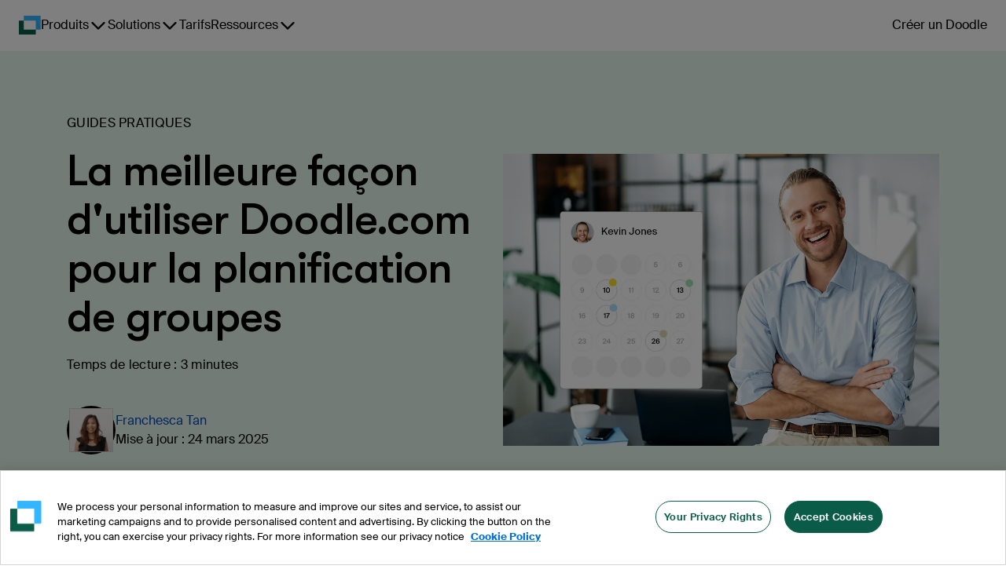

--- FILE ---
content_type: text/html
request_url: https://doodle.com/fr/the-best-way-to-use-doodle-com-for-group-scheduling/
body_size: 27063
content:
<!DOCTYPE html><html lang="fr"><head><meta charSet="utf-8"/><meta name="viewport" content="height=device-height, width=device-width, minimum-scale=1, initial-scale=1, shrink-to-fit=no"/><meta http-equiv="x-ua-compatible" content="ie=edge"/><link rel="apple-touch-icon" sizes="180x180" href="https://marketing-cdn.doodle.com/branding/2022/favicon/apple-touch-icon.png"/><link rel="icon" type="image/png" sizes="32x32" href="https://marketing-cdn.doodle.com/branding/2022/favicon/favicon-32x32.png"/><link rel="icon" type="image/png" sizes="16x16" href="https://marketing-cdn.doodle.com/branding/2022/favicon/favicon-16x16.png"/><link rel="icon" href="https://marketing-cdn.doodle.com/branding/2022/favicon/favicon.ico" sizes="any"/><link rel="icon" href="https://marketing-cdn.doodle.com/branding/2022/favicon/favicon.svg" type="image/svg+xml"/><link rel="shortcut icon" href="https://marketing-cdn.doodle.com/branding/2022/favicon/favicon.ico"/><link rel="mask-icon" href="https://marketing-cdn.doodle.com/branding/2022/favicon/safari-pinned-tab.svg" color="#0a5c48"/><link rel="manifest" href="https://marketing-cdn.doodle.com/branding/2022/favicon/site.webmanifest"/><meta name="msapplication-TileColor" content="#ffffff"/><meta name="msapplication-config" content="https://marketing-cdn.doodle.com/branding/2022/favicon/browserconfig.xml"/><meta name="theme-color" content="#ffffff"/><style>
          .async-hide {
            /* opacity: 0 !important */
          }</style><meta name="generator" content="Gatsby 4.25.9"/><meta data-react-helmet="true" name="description" content="Optimisez la planification de groupes avec Doodle.com. Découvrez les fonctionnalités clés et les meilleures pratiques pour une coordination rapide des réunions."/><meta data-react-helmet="true" name="robots" content="index,follow"/><meta data-react-helmet="true" name="copyright" content="Doodle AG, Switzerland"/><meta data-react-helmet="true" name="application-name" content="Doodle"/><meta data-react-helmet="true" name="slack-app-id" content="AFA5VQJKX"/><meta data-react-helmet="true" property="fb:admins" content="146060788741700"/><meta data-react-helmet="true" property="og:title" content="Façon d&#x27;utiliser Doodle.com pour la planification de groupes"/><meta data-react-helmet="true" property="og:type" content="article"/><meta data-react-helmet="true" property="og:image" content="https://images.ctfassets.net/p24lh3qexxeo/1jtbGY9wVapgtdnGsBx76N/981c58b2523f5d3b9637a74facd5fdfc/Man_in_blue_shirt__calendar__Graphic.png"/><meta data-react-helmet="true" property="og:url" content="https://doodle.com/fr/the-best-way-to-use-doodle-com-for-group-scheduling/"/><meta data-react-helmet="true" property="og:description" content="Optimisez la planification de groupes avec Doodle.com. Découvrez les fonctionnalités clés et les meilleures pratiques pour une coordination rapide des réunions."/><meta data-react-helmet="true" property="og:locale" content="fr"/><meta data-react-helmet="true" name="twitter:card" content="summary"/><meta data-react-helmet="true" name="twitter:creator" content="@doodletweet"/><meta data-react-helmet="true" name="twitter:title" content="Façon d&#x27;utiliser Doodle.com pour la planification de groupes"/><meta data-react-helmet="true" name="twitter:image" content="https://images.ctfassets.net/p24lh3qexxeo/1jtbGY9wVapgtdnGsBx76N/981c58b2523f5d3b9637a74facd5fdfc/Man_in_blue_shirt__calendar__Graphic.png"/><meta data-react-helmet="true" name="twitter:description" content="Optimisez la planification de groupes avec Doodle.com. Découvrez les fonctionnalités clés et les meilleures pratiques pour une coordination rapide des réunions."/><meta data-react-helmet="true" name="info:contentCategory" content="How to"/><link data-identity="gatsby-global-css" href="https://static-site-production.doodle.com/static-site/styles.01ef89e5040bb809204a.css" rel="stylesheet" type="text/css"/><style data-styled="" data-styled-version="5.3.11">html,body,body div,span,object,iframe,h1,h2,h3,h4,h5,h6,p,blockquote,pre,abbr,address,cite,code,del,dfn,em,img,ins,kbd,q,samp,small,strong,sub,sup,var,b,i,dl,dt,dd,ol,ul,li,fieldset,form,label,legend,table,caption,tbody,tfoot,thead,tr,th,td,article,aside,figure,footer,header,hgroup,menu,nav,section,time,mark,audio,video{margin:0;font-family:'Suisse Intl',Helvetica,Arial,sans-serif;padding:0;border:0;outline:0;font-size:100%;vertical-align:baseline;background:transparent;}/*!sc*/
data-styled.g5[id="sc-global-jgLnYJ1"]{content:"sc-global-jgLnYJ1,"}/*!sc*/
.fGOyJw{font-size:72px;font-weight:600;line-height:79px;-webkit-letter-spacing:-1px;-moz-letter-spacing:-1px;-ms-letter-spacing:-1px;letter-spacing:-1px;color:currentColor;-webkit-text-decoration:none;text-decoration:none;}/*!sc*/
data-styled.g41[id="dist__StyledHeading1-sc-ob0vd6-39"]{content:"fGOyJw,"}/*!sc*/
.cyKFqs{font-size:34px;font-weight:600;line-height:44px;-webkit-letter-spacing:0.3px;-moz-letter-spacing:0.3px;-ms-letter-spacing:0.3px;letter-spacing:0.3px;color:currentColor;-webkit-text-decoration:none;text-decoration:none;}/*!sc*/
.kjswzF{font-size:56px;font-weight:500;line-height:62px;-webkit-letter-spacing:-2px;-moz-letter-spacing:-2px;-ms-letter-spacing:-2px;letter-spacing:-2px;color:currentColor;-webkit-text-decoration:none;text-decoration:none;}/*!sc*/
data-styled.g42[id="dist__StyledHeading2-sc-ob0vd6-40"]{content:"cyKFqs,kjswzF,"}/*!sc*/
.egaCWd{font-size:32px;font-weight:700;line-height:42px;-webkit-letter-spacing:0.3px;-moz-letter-spacing:0.3px;-ms-letter-spacing:0.3px;letter-spacing:0.3px;color:currentColor;-webkit-text-decoration:none;text-decoration:none;}/*!sc*/
data-styled.g43[id="dist__StyledHeading3-sc-ob0vd6-41"]{content:"egaCWd,"}/*!sc*/
.fimkxP{font-size:16px;font-weight:400;line-height:24px;-webkit-letter-spacing:0.3px;-moz-letter-spacing:0.3px;-ms-letter-spacing:0.3px;letter-spacing:0.3px;color:currentColor;-webkit-text-decoration:none;text-decoration:none;}/*!sc*/
data-styled.g50[id="dist__StyledBody1-sc-ob0vd6-48"]{content:"fimkxP,"}/*!sc*/
.hpXCrr{font-size:14px;font-weight:400;line-height:21px;-webkit-letter-spacing:0.3px;-moz-letter-spacing:0.3px;-ms-letter-spacing:0.3px;letter-spacing:0.3px;color:currentColor;-webkit-text-decoration:none;text-decoration:none;font-weight:500;}/*!sc*/
.kDrOIi{font-size:14px;font-weight:400;line-height:21px;-webkit-letter-spacing:0.3px;-moz-letter-spacing:0.3px;-ms-letter-spacing:0.3px;letter-spacing:0.3px;color:currentColor;-webkit-text-decoration:none;text-decoration:none;}/*!sc*/
data-styled.g51[id="dist__StyledBody2-sc-ob0vd6-49"]{content:"hpXCrr,kDrOIi,"}/*!sc*/
.kFRCt{color:currentColor;-webkit-text-decoration:none;text-decoration:none;font-weight:400;font-size:16px;font-weight:400;line-height:16px;-webkit-letter-spacing:0.3px;-moz-letter-spacing:0.3px;-ms-letter-spacing:0.3px;letter-spacing:0.3px;}/*!sc*/
data-styled.g62[id="dist__StyledLabel2-sc-ob0vd6-60"]{content:"kFRCt,"}/*!sc*/
.enXmpa{-webkit-align-items:center;-webkit-box-align:center;-ms-flex-align:center;align-items:center;border-radius:100px;cursor:pointer;display:-webkit-box;display:-webkit-flex;display:-ms-flexbox;display:flex;-webkit-box-pack:center;-webkit-justify-content:center;-ms-flex-pack:center;justify-content:center;font-family:'Suisse Intl',Helvetica,Arial,sans-serif;background-color:#0A5C48;border:none;color:#FFFFFF;padding:16px 24px;}/*!sc*/
.enXmpa #button-icon{color:#FFFFFF;padding-right:8px;}/*!sc*/
.enXmpa p + #button-icon{padding-right:0;padding-left:8px;}/*!sc*/
.enXmpa:hover{background-color:#ACC8C1;border-color:#FFFFFF;color:#000000;}/*!sc*/
.enXmpa:hover #button-icon{color:#000000;}/*!sc*/
.enXmpa:enabled:active{background-color:#0E3830;border-color:#0E3830;box-shadow:none;color:#FFFFFF;outline:none;-webkit-transform:scale(0.98);-ms-transform:scale(0.98);transform:scale(0.98);}/*!sc*/
.enXmpa:enabled:active #button-icon{color:#FFFFFF;}/*!sc*/
.enXmpa:disabled{background-color:#E5E5E5;border:1px solid #AEAEAE;color:#AEAEAE;cursor:not-allowed;}/*!sc*/
.enXmpa:disabled #button-icon{color:#AEAEAE;}/*!sc*/
data-styled.g71[id="dist__StyledButton-sc-ob0vd6-69"]{content:"enXmpa,"}/*!sc*/
html,body,body div,span,object,iframe,h1,h2,h3,h4,h5,h6,p,blockquote,pre,abbr,address,cite,code,del,dfn,em,img,ins,kbd,q,samp,small,strong,sub,sup,var,b,i,dl,dt,dd,ol,ul,li,fieldset,form,label,legend,table,caption,tbody,tfoot,thead,tr,th,td,article,aside,figure,footer,header,hgroup,menu,nav,section,time,mark,audio,video{margin:0;padding:0;border:0;outline:0;font-size:100%;vertical-align:baseline;background:transparent;}/*!sc*/
h1,h2,h3,h4{font-family:'GT Walsheim Pro',Helvetica,Arial,sans-serif;color:#000000;font-style:normal;}/*!sc*/
data-styled.g222[id="sc-global-jgLnYJ2"]{content:"sc-global-jgLnYJ2,"}/*!sc*/
html,body,body div,span,object,iframe,h1,h2,h3,h4,h5,h6,p,blockquote,pre,abbr,address,cite,code,del,dfn,em,img,ins,kbd,q,samp,small,strong,sub,sup,var,b,i,dl,dt,dd,ol,ul,li,fieldset,form,label,legend,table,caption,tbody,tfoot,thead,tr,th,td,article,aside,figure,footer,header,hgroup,menu,nav,section,time,mark,audio,video{margin:0;padding:0;border:0;outline:0;font-size:100%;vertical-align:baseline;background:transparent;}/*!sc*/
data-styled.g223[id="sc-global-jgLnYJ3"]{content:"sc-global-jgLnYJ3,"}/*!sc*/
html,body,body div,span,object,iframe,h1,h2,h3,h4,h5,h6,p,blockquote,pre,abbr,address,cite,code,del,dfn,em,img,ins,kbd,q,samp,small,strong,sub,sup,var,b,i,dl,dt,dd,ol,ul,li,fieldset,form,label,legend,table,caption,tbody,tfoot,thead,tr,th,td,article,aside,figure,footer,header,hgroup,menu,nav,section,time,mark,audio,video{margin:0;padding:0;border:0;outline:0;font-size:100%;vertical-align:baseline;background:transparent;}/*!sc*/
data-styled.g224[id="sc-global-jgLnYJ4"]{content:"sc-global-jgLnYJ4,"}/*!sc*/
html,body,body div,span,object,iframe,h1,h2,h3,h4,h5,h6,p,blockquote,pre,abbr,address,cite,code,del,dfn,em,img,ins,kbd,q,samp,small,strong,sub,sup,var,b,i,dl,dt,dd,ol,ul,li,fieldset,form,label,legend,table,caption,tbody,tfoot,thead,tr,th,td,article,aside,figure,footer,header,hgroup,menu,nav,section,time,mark,audio,video{margin:0;padding:0;border:0;outline:0;font-size:100%;vertical-align:baseline;background:transparent;}/*!sc*/
h1,h2,h3,h4{font-family:'GT Walsheim Pro',Helvetica,Arial,sans-serif;color:#000000;font-style:normal;}/*!sc*/
data-styled.g225[id="sc-global-jgLnYJ5"]{content:"sc-global-jgLnYJ5,"}/*!sc*/
html,body,body div,span,object,iframe,h1,h2,h3,h4,h5,h6,p,blockquote,pre,abbr,address,cite,code,del,dfn,em,img,ins,kbd,q,samp,small,strong,sub,sup,var,b,i,dl,dt,dd,ol,ul,li,fieldset,form,label,legend,table,caption,tbody,tfoot,thead,tr,th,td,article,aside,figure,footer,header,hgroup,menu,nav,section,time,mark,audio,video{margin:0;padding:0;border:0;outline:0;font-size:100%;vertical-align:baseline;background:transparent;}/*!sc*/
data-styled.g226[id="sc-global-jgLnYJ6"]{content:"sc-global-jgLnYJ6,"}/*!sc*/
</style><title data-react-helmet="true">Façon d&#x27;utiliser Doodle.com pour la planification de groupes | Doodle</title><link data-react-helmet="true" rel="sitemap" type="application/xml" href="/sitemap.xml"/><link data-react-helmet="true" rel="canonical" href="https://doodle.com/fr/the-best-way-to-use-doodle-com-for-group-scheduling/"/><link data-react-helmet="true" rel="alternate" hreflang="x-default" href="https://doodle.com/en/the-best-way-to-use-doodle-com-for-group-scheduling/"/><link data-react-helmet="true" rel="alternate" hreflang="en" href="https://doodle.com/en/the-best-way-to-use-doodle-com-for-group-scheduling/"/><link data-react-helmet="true" rel="alternate" hreflang="de" href="https://doodle.com/de/the-best-way-to-use-doodle-com-for-group-scheduling/"/><link data-react-helmet="true" rel="alternate" hreflang="fr" href="https://doodle.com/fr/the-best-way-to-use-doodle-com-for-group-scheduling/"/><link data-react-helmet="true" rel="alternate" hreflang="es" href="https://doodle.com/es/the-best-way-to-use-doodle-com-for-group-scheduling/"/><link data-react-helmet="true" rel="alternate" hreflang="it" href="https://doodle.com/it/the-best-way-to-use-doodle-com-for-group-scheduling/"/><link data-react-helmet="true" rel="alternate" hreflang="pt-BR" href="https://doodle.com/pt_BR/the-best-way-to-use-doodle-com-for-group-scheduling/"/><link data-react-helmet="true" rel="alternate" hreflang="da" href="https://doodle.com/da/the-best-way-to-use-doodle-com-for-group-scheduling/"/><link data-react-helmet="true" rel="stylesheet" href="https://marketing-cdn.doodle.com/branding/2022/font/web/gt-walsheim-pro/GTWalsheimPro.min.css"/><link data-react-helmet="true" rel="stylesheet" href="https://marketing-cdn.doodle.com/branding/2022/font/web/suisse/SuisseIntl.min.css"/><style>.gatsby-image-wrapper{position:relative;overflow:hidden}.gatsby-image-wrapper picture.object-fit-polyfill{position:static!important}.gatsby-image-wrapper img{bottom:0;height:100%;left:0;margin:0;max-width:none;padding:0;position:absolute;right:0;top:0;width:100%;object-fit:cover}.gatsby-image-wrapper [data-main-image]{opacity:0;transform:translateZ(0);transition:opacity .25s linear;will-change:opacity}.gatsby-image-wrapper-constrained{display:inline-block;vertical-align:top}</style><noscript><style>.gatsby-image-wrapper noscript [data-main-image]{opacity:1!important}.gatsby-image-wrapper [data-placeholder-image]{opacity:0!important}</style></noscript><script type="module">const e="undefined"!=typeof HTMLImageElement&&"loading"in HTMLImageElement.prototype;e&&document.body.addEventListener("load",(function(e){const t=e.target;if(void 0===t.dataset.mainImage)return;if(void 0===t.dataset.gatsbyImageSsr)return;let a=null,n=t;for(;null===a&&n;)void 0!==n.parentNode.dataset.gatsbyImageWrapper&&(a=n.parentNode),n=n.parentNode;const o=a.querySelector("[data-placeholder-image]"),r=new Image;r.src=t.currentSrc,r.decode().catch((()=>{})).then((()=>{t.style.opacity=1,o&&(o.style.opacity=0,o.style.transition="opacity 500ms linear")}))}),!0);</script><script id="env" type="application/json">{"VERSION":"v248.103.120","AVO_API_KEY":"","COOKIE_DOMAIN":".doodle.com","DOODLE_ENV":"production","GTM_ID":"GTM-CFKQ","INTERCOM_APP_ID":"spze4lyi","ONE_TRUST_SCRIPT_ID":"da7a21f4-bf97-4285-b0e4-44a110ca241e","DOODLE_SCHEDULING_API_URL":"https://api.doodle.com/scheduling","KEYCLOAK_AUTH_URL":"https://doodle.com/auth","DOODLE_API_BASE_URL":"https://api.doodle.com","SVC_DATA_LAYER_API":"https://api.doodle.com/data-layer","FEATURE_FLAG_ANONYMOUS_USERS":"true","MOCKED":"false","TIDIO_CHATBOT_KEY":"kcfu3wmtvrvzluunupnqydvjmhbuknjh","COUNTRY":"US","GATSBY_GROWTHBOOK_API_HOST":"https://gb.doodle.com","GATSBY_GROWTHBOOK_CLIENT_KEY":"sdk-c3a6cde0"}</script><script type="text/javascript">
          (function() {
            var script = document.createElement('script');
            script.src = 'https://cdn.cookielaw.org/scripttemplates/otSDKStub.js';
            script.setAttribute('data-domain-script', 'da7a21f4-bf97-4285-b0e4-44a110ca241e');
            script.setAttribute('data-document-language', 'true');
            script.defer = true;
            document.head.appendChild(script);
          })();
        </script><script>window.dataLayer = window.dataLayer || [];</script></head><body><noscript id="gatsby-noscript">This app works best with JavaScript enabled.</noscript><div id="___gatsby"><div style="outline:none" tabindex="-1" id="gatsby-focus-wrapper"><div class="Layout-module--page-style--b53e7 Layout-module--column--db8a8"><div class="Notification-module--notificationsContainer--94d13"></div><div class="AppHeader-module--header-container--1f19b"><div class="theme-provider-module_heidi__xVEbf"><div class="AppHeader-module--header--12961"><header class="header-module_header__Evm68"><div class="header-module_nav-container__YFbTl"><a data-testid="logo" class="header-module_logo__5uAPm" href="/" aria-label="Page d&#x27;accueil Doodle"><div style="display:flex;filter:none"><svg width="28" height="24" viewBox="0 0 28 24" fill="none" xmlns="http://www.w3.org/2000/svg"><path d="M20.9407 24C21.2737 24 21.5436 23.7284 21.5436 23.3934V17.8499H6.2951V6.15019L0.602933 6.15019C0.269943 6.15019 1.57561e-06 6.42177 1.5465e-06 6.75677L0 23.3934C0 23.7284 0.269942 24 0.602932 24L20.9407 24Z" fill="#0A5C48"></path><path d="M27.236 17.8498C27.569 17.8498 27.8389 17.5782 27.8389 17.2432V0.606563C27.8389 0.27156 27.569 -1.36443e-05 27.236 -1.36736e-05L6.89823 -1.52588e-05C6.56524 -1.52881e-05 6.2953 0.271559 6.2953 0.606562L6.2953 6.15011H21.5438V17.8498H27.236Z" fill="#33B6FF"></path></svg></div></a><nav class="navigation-module_navigation__7CB0f" data-testid="navigation"><ul class="navigation-module_navigation-items__ia-Qq"><li data-testid="navigation-item-with-drawer" class="navigation-item-with-drawer-module_item__Yd41R"><button type="button" class="ghost-button-module_link-button__xzPu8 ghost-button-module_large__X-2tc ghost-button-module_plain__F-JoX ghost-button-module_has-dropdown__PDs-T ghost-button-module_is-navigation__XtwBX" aria-label="Produits" aria-haspopup="true" aria-controls=":R1idd:" aria-current="false" aria-expanded="false"><span>Produits</span><svg focusable="false" aria-hidden="true" role="img" width="24" height="24" viewBox="0 0 24 24" color="currentColor"><title>ChevronDownIcon</title><path d="M20.296 9.79586L12.796 17.2959C12.6914 17.4007 12.5673 17.484 12.4305 17.5407C12.2938 17.5975 12.1471 17.6267 11.9991 17.6267C11.851 17.6267 11.7044 17.5975 11.5677 17.5407C11.4309 17.484 11.3067 17.4007 11.2022 17.2959L3.70221 9.79586C3.49086 9.58451 3.37213 9.29787 3.37213 8.99898C3.37213 8.7001 3.49086 8.41345 3.70221 8.20211C3.91355 7.99076 4.2002 7.87203 4.49908 7.87203C4.79797 7.87203 5.08461 7.99076 5.29596 8.20211L12 14.9062L18.7041 8.20117C18.9154 7.98983 19.2021 7.87109 19.501 7.87109C19.7998 7.87109 20.0865 7.98983 20.2978 8.20117C20.5092 8.41252 20.6279 8.69916 20.6279 8.99805C20.6279 9.29693 20.5092 9.58358 20.2978 9.79492L20.296 9.79586Z" fill="currentColor"></path></svg></button><div id=":R1idd:" class="navigation-item-with-drawer-module_drawer__uSXyz" style="--columns:3;--rows:4" data-testid="drawer"><div class="navigation-item-with-drawer-module_drawer-column__o8Pmn"><a href="/fr/product-overview/" class="drawer-title-module_drawer-title__5VddS"><svg focusable="false" aria-hidden="true" role="img" width="24" height="24" viewBox="0 0 24 24" color="currentColor"><title>Groups3PeopleIcon</title><svg width="24" height="24" viewBox="0 0 24 24" fill="none" xmlns="http://www.w3.org/2000/svg"><path fill-rule="evenodd" clip-rule="evenodd" d="M19.6421 12.019C20.7443 11.3596 21.4823 10.1541 21.4823 8.7762C21.4823 6.69065 19.7916 5 17.7061 5C15.6206 5 13.9299 6.69065 13.9299 8.7762C13.9299 10.1541 14.6679 11.3596 15.7702 12.019C15.6107 12.0706 15.4531 12.1286 15.2977 12.193C14.5342 12.5093 13.8404 12.9728 13.2559 13.5573C12.6715 14.1417 12.2079 14.8354 11.8916 15.599C11.5754 16.3626 11.4126 17.181 11.4126 18.0075H17.7062H23.9999C23.9999 17.181 23.8371 16.3626 23.5208 15.599C23.2045 14.8354 22.7409 14.1417 22.1565 13.5573C21.5721 12.9728 20.8783 12.5093 20.1147 12.193C19.9593 12.1286 19.8016 12.0706 19.6421 12.019Z" fill="#C89646"></path><path fill-rule="evenodd" clip-rule="evenodd" d="M8.22955 12.019C9.33175 11.3596 10.0697 10.1541 10.0697 8.7762C10.0697 6.69065 8.37905 5 6.2935 5C4.20799 5 2.51733 6.69065 2.51733 8.7762C2.51733 10.1541 3.25532 11.3596 4.35759 12.019C4.19811 12.0706 4.04051 12.1286 3.88517 12.193C3.12159 12.5093 2.42778 12.9728 1.84336 13.5573C1.25894 14.1417 0.79536 14.8354 0.479075 15.599C0.16279 16.3626 0 17.181 0 18.0075H6.29365H12.5873C12.5873 17.181 12.4245 16.3626 12.1082 15.599C11.792 14.8354 11.3283 14.1417 10.7439 13.5573C10.1595 12.9728 9.4657 12.5093 8.7021 12.193C8.54675 12.1286 8.3891 12.0706 8.22955 12.019Z" fill="#C89646"></path><path fill-rule="evenodd" clip-rule="evenodd" d="M13.7692 13.864C14.8708 13.2044 15.6083 11.9993 15.6083 10.6219C15.6083 8.53635 13.9177 6.8457 11.8321 6.8457C9.74655 6.8457 8.0559 8.53635 8.0559 10.6219C8.0559 11.9993 8.7934 13.2045 9.8951 13.8641C9.736 13.9156 9.57875 13.9734 9.42375 14.0376C8.66015 14.3539 7.96635 14.8175 7.38195 15.4019C6.7975 15.9864 6.33395 16.6802 6.01765 17.4438C5.70135 18.2074 5.53855 19.0257 5.53855 19.8522H11.8322H18.1259C18.1259 19.0257 17.9631 18.2074 17.6468 17.4438C17.3305 16.6802 16.8669 15.9864 16.2825 15.4019C15.6981 14.8175 15.0043 14.3539 14.2407 14.0376C14.0857 13.9734 13.9284 13.9155 13.7692 13.864Z" fill="#E0BB00"></path><mask id="mask0_1_12" style="mask-type:luminance" maskUnits="userSpaceOnUse" x="5" y="6" width="15" height="15"><path d="M19.0386 6.3457H5.03855V20.8457H19.0386V6.3457Z" fill="white"></path><path fill-rule="evenodd" clip-rule="evenodd" d="M13.7692 13.864C14.8708 13.2044 15.6083 11.9993 15.6083 10.6219C15.6083 8.53635 13.9177 6.8457 11.8321 6.8457C9.74655 6.8457 8.0559 8.53635 8.0559 10.6219C8.0559 11.9993 8.7934 13.2045 9.8951 13.8641C9.736 13.9156 9.57875 13.9734 9.42375 14.0376C8.66015 14.3539 7.96635 14.8175 7.38195 15.4019C6.7975 15.9864 6.33395 16.6802 6.01765 17.4438C5.70135 18.2074 5.53855 19.0257 5.53855 19.8522H11.8322H18.1259C18.1259 19.0257 17.9631 18.2074 17.6468 17.4438C17.3305 16.6802 16.8669 15.9864 16.2825 15.4019C15.6981 14.8175 15.0043 14.3539 14.2407 14.0376C14.0857 13.9734 13.9284 13.9155 13.7692 13.864Z" fill="currentColor"></path></mask><g mask="url(#mask0_1_12)"><path d="M13.7692 13.864L13.5123 13.4351L12.5674 14.0008L13.6153 14.3398L13.7692 13.864ZM9.8951 13.8641L10.049 14.3398L11.0969 14.0008L10.152 13.4351L9.8951 13.8641ZM5.53855 19.8522H5.03855V20.3522H5.53855V19.8522ZM18.1259 19.8522V20.3522H18.6259V19.8522H18.1259ZM15.1083 10.6219C15.1083 11.8163 14.4694 12.862 13.5123 13.4351L14.0261 14.293C15.2723 13.5469 16.1083 12.1823 16.1083 10.6219H15.1083ZM11.8321 7.3457C13.6415 7.3457 15.1083 8.8125 15.1083 10.6219H16.1083C16.1083 8.2602 14.1938 6.3457 11.8321 6.3457V7.3457ZM8.5559 10.6219C8.5559 8.8125 10.0227 7.3457 11.8321 7.3457V6.3457C9.4704 6.3457 7.5559 8.2602 7.5559 10.6219H8.5559ZM10.152 13.4351C9.19485 12.8621 8.5559 11.8163 8.5559 10.6219H7.5559C7.5559 12.1823 8.392 13.5469 9.63825 14.2931L10.152 13.4351ZM9.7412 13.3884C9.56945 13.4439 9.3997 13.5064 9.2324 13.5757L9.6151 14.4996C9.75775 14.4405 9.90255 14.3872 10.049 14.3398L9.7412 13.3884ZM9.2324 13.5757C8.40815 13.9171 7.65925 14.4175 7.0284 15.0484L7.7355 15.7555C8.2735 15.2175 8.91215 14.7907 9.6151 14.4996L9.2324 13.5757ZM7.0284 15.0484C6.39755 15.6792 5.8971 16.4282 5.5557 17.2525L6.4796 17.6351C6.77075 16.9322 7.1975 16.2935 7.7355 15.7555L7.0284 15.0484ZM5.5557 17.2525C5.2143 18.0767 5.03855 18.9601 5.03855 19.8522H6.03855C6.03855 19.0914 6.18845 18.338 6.4796 17.6351L5.5557 17.2525ZM5.53855 20.3522H11.8322V19.3522H5.53855V20.3522ZM11.8322 20.3522H18.1259V19.3522H11.8322V20.3522ZM18.6259 19.8522C18.6259 18.9601 18.4502 18.0767 18.1088 17.2525L17.1849 17.6351C17.476 18.338 17.6259 19.0914 17.6259 19.8522H18.6259ZM18.1088 17.2525C17.7673 16.4282 17.2669 15.6792 16.6361 15.0484L15.929 15.7555C16.467 16.2935 16.8937 16.9322 17.1849 17.6351L18.1088 17.2525ZM16.6361 15.0484C16.0052 14.4175 15.2563 13.9171 14.4321 13.5757L14.0494 14.4996C14.7523 14.7907 15.391 15.2175 15.929 15.7555L16.6361 15.0484ZM14.4321 13.5757C14.2647 13.5064 14.0949 13.4439 13.9231 13.3883L13.6153 14.3398C13.7618 14.3872 13.9067 14.4405 14.0494 14.4996L14.4321 13.5757Z" fill="white"></path></g></svg></svg>Pour groupes</a><a class="drawer-item-module_drawer-item__y0i-m" href="/fr/product/polls/"><div class="drawer-item-module_drawer-item-label__cUk5K">Sondage de Groupe<svg focusable="false" aria-hidden="true" role="img" width="24" height="24" viewBox="0 0 24 24" color="currentColor"><title>ArrowRightIcon</title><path d="M21.0459 12.7959L14.2959 19.5459C14.0846 19.7572 13.7979 19.8759 13.4991 19.8759C13.2002 19.8759 12.9135 19.7572 12.7022 19.5459C12.4908 19.3345 12.3721 19.0479 12.3721 18.749C12.3721 18.4501 12.4908 18.1635 12.7022 17.9521L17.5312 13.1249H3.75C3.45163 13.1249 3.16548 13.0064 2.9545 12.7954C2.74353 12.5844 2.625 12.2983 2.625 11.9999C2.625 11.7016 2.74353 11.4154 2.9545 11.2044C3.16548 10.9934 3.45163 10.8749 3.75 10.8749H17.5312L12.7041 6.04492C12.4927 5.83358 12.374 5.54693 12.374 5.24804C12.374 4.94916 12.4927 4.66251 12.7041 4.45117C12.9154 4.23983 13.2021 4.12109 13.5009 4.12109C13.7998 4.12109 14.0865 4.23983 14.2978 4.45117L21.0478 11.2012C21.1527 11.3058 21.2359 11.4302 21.2926 11.5671C21.3493 11.704 21.3784 11.8507 21.3782 11.9989C21.3781 12.1471 21.3486 12.2938 21.2916 12.4305C21.2346 12.5673 21.1511 12.6914 21.0459 12.7959Z" fill="currentColor"></path></svg></div><div class="drawer-item-module_drawer-item-description__V4NRw">Trouvez l&#x27;heure qui convient le mieux à tous les membres de votre groupe.</div></a><a class="drawer-item-module_drawer-item__y0i-m" href="/fr/product/sign-up-sheet/"><div class="drawer-item-module_drawer-item-label__cUk5K">Planificateur d&#x27;Événements<svg focusable="false" aria-hidden="true" role="img" width="24" height="24" viewBox="0 0 24 24" color="currentColor"><title>ArrowRightIcon</title><path d="M21.0459 12.7959L14.2959 19.5459C14.0846 19.7572 13.7979 19.8759 13.4991 19.8759C13.2002 19.8759 12.9135 19.7572 12.7022 19.5459C12.4908 19.3345 12.3721 19.0479 12.3721 18.749C12.3721 18.4501 12.4908 18.1635 12.7022 17.9521L17.5312 13.1249H3.75C3.45163 13.1249 3.16548 13.0064 2.9545 12.7954C2.74353 12.5844 2.625 12.2983 2.625 11.9999C2.625 11.7016 2.74353 11.4154 2.9545 11.2044C3.16548 10.9934 3.45163 10.8749 3.75 10.8749H17.5312L12.7041 6.04492C12.4927 5.83358 12.374 5.54693 12.374 5.24804C12.374 4.94916 12.4927 4.66251 12.7041 4.45117C12.9154 4.23983 13.2021 4.12109 13.5009 4.12109C13.7998 4.12109 14.0865 4.23983 14.2978 4.45117L21.0478 11.2012C21.1527 11.3058 21.2359 11.4302 21.2926 11.5671C21.3493 11.704 21.3784 11.8507 21.3782 11.9989C21.3781 12.1471 21.3486 12.2938 21.2916 12.4305C21.2346 12.5673 21.1511 12.6914 21.0459 12.7959Z" fill="currentColor"></path></svg></div><div class="drawer-item-module_drawer-item-description__V4NRw">Créez des inscriptions pour des ateliers, des webinaires ou des événements et laissez les participants choisir ceux auxquels ils souhaitent assister.</div></a></div><div class="navigation-item-with-drawer-module_drawer-column__o8Pmn"><a href="/fr/product-overview/" class="drawer-title-module_drawer-title__5VddS"><svg focusable="false" aria-hidden="true" role="img" width="24" height="24" viewBox="0 0 24 24" color="currentColor"><title>Groups2PeopleIcon</title><svg width="24" height="24" viewBox="0 0 24 24" fill="none" xmlns="http://www.w3.org/2000/svg"><path fill-rule="evenodd" clip-rule="evenodd" d="M17.2801 12.6033C18.4736 11.8888 19.2726 10.5831 19.2726 9.09085C19.2726 6.83155 17.441 5 15.1817 5C12.9223 5 11.0908 6.83155 11.0908 9.09085C11.0908 10.5832 11.8899 11.8889 13.0835 12.6034C12.911 12.6592 12.7406 12.7219 12.5727 12.7914C11.7455 13.1341 10.9939 13.6363 10.3608 14.2695C9.72765 14.9026 9.2254 15.6542 8.88275 16.4814C8.54015 17.3086 8.36375 18.1952 8.36375 19.0906H15.1819H22C22 18.1952 21.8237 17.3086 21.481 16.4814C21.1384 15.6542 20.6361 14.9026 20.003 14.2695C19.3699 13.6363 18.6183 13.1341 17.7911 12.7914C17.623 12.7218 17.4526 12.6591 17.2801 12.6033Z" fill="#0EB947"></path><path fill-rule="evenodd" clip-rule="evenodd" d="M10.9163 12.6033C12.1098 11.8888 12.9088 10.5831 12.9088 9.09085C12.9088 6.83155 11.0773 5 8.81795 5C6.5586 5 4.72705 6.83155 4.72705 9.09085C4.72705 10.5832 5.5261 11.8889 6.7197 12.6034C6.5473 12.6592 6.3769 12.7219 6.20895 12.7914C5.38175 13.1341 4.6301 13.6363 3.99698 14.2695C3.36386 14.9026 2.86164 15.6542 2.519 16.4814C2.17636 17.3086 2 18.1952 2 19.0906H8.8181H15.6362C15.6362 18.1952 15.4599 17.3086 15.1173 16.4814C14.7746 15.6542 14.2724 14.9026 13.6392 14.2695C13.0061 13.6363 12.2545 13.1341 11.4273 12.7914C11.2593 12.7218 11.0888 12.6591 10.9163 12.6033Z" fill="#00802B"></path><mask id="mask0_1_3" style="mask-type:luminance" maskUnits="userSpaceOnUse" x="1" y="4" width="16" height="16"><path d="M16.5 4.5H1.5V20H16.5V4.5Z" fill="white"></path><path fill-rule="evenodd" clip-rule="evenodd" d="M10.9163 12.6033C12.1098 11.8888 12.9088 10.5831 12.9088 9.09085C12.9088 6.83155 11.0773 5 8.81795 5C6.5586 5 4.72705 6.83155 4.72705 9.09085C4.72705 10.5832 5.5261 11.8889 6.7197 12.6034C6.5473 12.6592 6.3769 12.7219 6.20895 12.7914C5.38175 13.1341 4.6301 13.6363 3.99698 14.2695C3.36386 14.9026 2.86164 15.6542 2.519 16.4814C2.17636 17.3086 2 18.1952 2 19.0906H8.8181H15.6362C15.6362 18.1952 15.4599 17.3086 15.1173 16.4814C14.7746 15.6542 14.2724 14.9026 13.6392 14.2695C13.0061 13.6363 12.2545 13.1341 11.4273 12.7914C11.2593 12.7218 11.0888 12.6591 10.9163 12.6033Z" fill="currentColor"></path></mask><g mask="url(#mask0_1_3)"><path d="M10.9163 12.6033L10.6594 12.1743L9.7144 12.7401L10.7624 13.0791L10.9163 12.6033ZM6.7197 12.6034L6.8736 13.0792L7.9216 12.7402L6.97655 12.1744L6.7197 12.6034ZM2 19.0906H1.5V19.5906H2V19.0906ZM15.6362 19.0906V19.5906H16.1362V19.0906H15.6362ZM12.4088 9.09085C12.4088 10.4001 11.7084 11.5463 10.6594 12.1743L11.1731 13.0323C12.5112 12.2312 13.4088 10.7661 13.4088 9.09085H12.4088ZM8.81795 5.5C10.8011 5.5 12.4088 7.1077 12.4088 9.09085H13.4088C13.4088 6.5554 11.3534 4.5 8.81795 4.5V5.5ZM5.22705 9.09085C5.22705 7.1077 6.83475 5.5 8.81795 5.5V4.5C6.28245 4.5 4.22705 6.5554 4.22705 9.09085H5.22705ZM6.97655 12.1744C5.9275 11.5464 5.22705 10.4002 5.22705 9.09085H4.22705C4.22705 10.7662 5.1247 12.2313 6.4629 13.0324L6.97655 12.1744ZM6.56585 12.1277C6.38075 12.1875 6.19785 12.2549 6.0176 12.3295L6.4003 13.2534C6.5559 13.1889 6.7138 13.1308 6.8736 13.0792L6.56585 12.1277ZM6.0176 12.3295C5.1297 12.6973 4.32298 13.2364 3.64343 13.9159L4.35053 14.623C4.93722 14.0363 5.63375 13.5709 6.4003 13.2534L6.0176 12.3295ZM3.64343 13.9159C2.96388 14.5955 2.42483 15.4022 2.05706 16.2901L2.98094 16.6728C3.29846 15.9062 3.76384 15.2097 4.35053 14.623L3.64343 13.9159ZM2.05706 16.2901C1.68929 17.178 1.5 18.1295 1.5 19.0906H2.5C2.5 18.2609 2.66343 17.4393 2.98094 16.6728L2.05706 16.2901ZM2 19.5906H8.8181V18.5906H2V19.5906ZM8.8181 19.5906H15.6362V18.5906H8.8181V19.5906ZM16.1362 19.0906C16.1362 18.1295 15.9469 17.178 15.5792 16.2901L14.6553 16.6728C14.9729 17.4393 15.1362 18.2609 15.1362 19.0906H16.1362ZM15.5792 16.2901C15.2114 15.4022 14.6723 14.5955 13.9928 13.9159L13.2857 14.623C13.8724 15.2097 14.3378 15.9062 14.6553 16.6728L15.5792 16.2901ZM13.9928 13.9159C13.3132 13.2364 12.5066 12.6973 11.6187 12.3295L11.236 13.2534C12.0025 13.5709 12.699 14.0363 13.2857 14.623L13.9928 13.9159ZM11.6187 12.3295C11.4383 12.2548 11.2553 12.1874 11.0702 12.1276L10.7624 13.0791C10.9222 13.1308 11.0803 13.1889 11.236 13.2534L11.6187 12.3295Z" fill="white"></path></g></svg></svg>Pour particuliers</a><a class="drawer-item-module_drawer-item__y0i-m" href="/fr/product/1-1/"><div class="drawer-item-module_drawer-item-label__cUk5K">1:1<svg focusable="false" aria-hidden="true" role="img" width="24" height="24" viewBox="0 0 24 24" color="currentColor"><title>ArrowRightIcon</title><path d="M21.0459 12.7959L14.2959 19.5459C14.0846 19.7572 13.7979 19.8759 13.4991 19.8759C13.2002 19.8759 12.9135 19.7572 12.7022 19.5459C12.4908 19.3345 12.3721 19.0479 12.3721 18.749C12.3721 18.4501 12.4908 18.1635 12.7022 17.9521L17.5312 13.1249H3.75C3.45163 13.1249 3.16548 13.0064 2.9545 12.7954C2.74353 12.5844 2.625 12.2983 2.625 11.9999C2.625 11.7016 2.74353 11.4154 2.9545 11.2044C3.16548 10.9934 3.45163 10.8749 3.75 10.8749H17.5312L12.7041 6.04492C12.4927 5.83358 12.374 5.54693 12.374 5.24804C12.374 4.94916 12.4927 4.66251 12.7041 4.45117C12.9154 4.23983 13.2021 4.12109 13.5009 4.12109C13.7998 4.12109 14.0865 4.23983 14.2978 4.45117L21.0478 11.2012C21.1527 11.3058 21.2359 11.4302 21.2926 11.5671C21.3493 11.704 21.3784 11.8507 21.3782 11.9989C21.3781 12.1471 21.3486 12.2938 21.2916 12.4305C21.2346 12.5673 21.1511 12.6914 21.0459 12.7959Z" fill="currentColor"></path></svg></div><div class="drawer-item-module_drawer-item-description__V4NRw">Proposez une liste de vos disponibilités et laissez votre client choisir l&#x27;horaire qui lui convient.</div></a><a class="drawer-item-module_drawer-item__y0i-m" href="/fr/features/booking-page/"><div class="drawer-item-module_drawer-item-label__cUk5K">Page de Réservation<svg focusable="false" aria-hidden="true" role="img" width="24" height="24" viewBox="0 0 24 24" color="currentColor"><title>ArrowRightIcon</title><path d="M21.0459 12.7959L14.2959 19.5459C14.0846 19.7572 13.7979 19.8759 13.4991 19.8759C13.2002 19.8759 12.9135 19.7572 12.7022 19.5459C12.4908 19.3345 12.3721 19.0479 12.3721 18.749C12.3721 18.4501 12.4908 18.1635 12.7022 17.9521L17.5312 13.1249H3.75C3.45163 13.1249 3.16548 13.0064 2.9545 12.7954C2.74353 12.5844 2.625 12.2983 2.625 11.9999C2.625 11.7016 2.74353 11.4154 2.9545 11.2044C3.16548 10.9934 3.45163 10.8749 3.75 10.8749H17.5312L12.7041 6.04492C12.4927 5.83358 12.374 5.54693 12.374 5.24804C12.374 4.94916 12.4927 4.66251 12.7041 4.45117C12.9154 4.23983 13.2021 4.12109 13.5009 4.12109C13.7998 4.12109 14.0865 4.23983 14.2978 4.45117L21.0478 11.2012C21.1527 11.3058 21.2359 11.4302 21.2926 11.5671C21.3493 11.704 21.3784 11.8507 21.3782 11.9989C21.3781 12.1471 21.3486 12.2938 21.2916 12.4305C21.2346 12.5673 21.1511 12.6914 21.0459 12.7959Z" fill="currentColor"></path></svg></div><div class="drawer-item-module_drawer-item-description__V4NRw">Créez votre page de réservation une fois pour toutes, partagez votre lien et laissez vos clients réserver un créneau avec vous en quelques clics.</div></a></div><div class="navigation-item-with-drawer-module_drawer-column__o8Pmn"><a href="/fr/why-doodle/" class="drawer-title-module_drawer-title__5VddS"><svg focusable="false" aria-hidden="true" role="img" width="24" height="24" viewBox="0 0 24 24" color="currentColor"><title>TwoCirclesIcon</title><svg width="24" height="24" viewBox="0 0 24 24" fill="none" xmlns="http://www.w3.org/2000/svg"><path d="M7.05859 5.06689C10.957 5.06689 14.1171 8.22712 14.1172 12.1255V12.6743C14.1172 16.5728 10.9571 19.7339 7.05859 19.7339C3.16022 19.7338 0 16.5727 0 12.6743V12.1255C0.000110556 8.22719 3.16029 5.067 7.05859 5.06689Z" fill="#33B6FF"></path><path opacity="0.7" d="M16.6664 5.06689C20.7164 5.06689 24.0002 8.34997 24.0004 12.3999C24.0004 16.45 20.7165 19.7339 16.6664 19.7339C12.6164 19.7337 9.33337 16.4499 9.33337 12.3999C9.33353 8.35007 12.6165 5.06705 16.6664 5.06689Z" fill="#ADE2FF"></path></svg></svg>Fonctionnalités</a><a class="drawer-item-module_drawer-item__y0i-m" href="/fr/integrations/"><div class="drawer-item-module_drawer-item-label__cUk5K">Intégrations<svg focusable="false" aria-hidden="true" role="img" width="24" height="24" viewBox="0 0 24 24" color="currentColor"><title>ArrowRightIcon</title><path d="M21.0459 12.7959L14.2959 19.5459C14.0846 19.7572 13.7979 19.8759 13.4991 19.8759C13.2002 19.8759 12.9135 19.7572 12.7022 19.5459C12.4908 19.3345 12.3721 19.0479 12.3721 18.749C12.3721 18.4501 12.4908 18.1635 12.7022 17.9521L17.5312 13.1249H3.75C3.45163 13.1249 3.16548 13.0064 2.9545 12.7954C2.74353 12.5844 2.625 12.2983 2.625 11.9999C2.625 11.7016 2.74353 11.4154 2.9545 11.2044C3.16548 10.9934 3.45163 10.8749 3.75 10.8749H17.5312L12.7041 6.04492C12.4927 5.83358 12.374 5.54693 12.374 5.24804C12.374 4.94916 12.4927 4.66251 12.7041 4.45117C12.9154 4.23983 13.2021 4.12109 13.5009 4.12109C13.7998 4.12109 14.0865 4.23983 14.2978 4.45117L21.0478 11.2012C21.1527 11.3058 21.2359 11.4302 21.2926 11.5671C21.3493 11.704 21.3784 11.8507 21.3782 11.9989C21.3781 12.1471 21.3486 12.2938 21.2916 12.4305C21.2346 12.5673 21.1511 12.6914 21.0459 12.7959Z" fill="currentColor"></path></svg></div><div class="drawer-item-module_drawer-item-description__V4NRw">Planifiez plus intelligemment en connectant les outils que vous utilisez tous les jours.</div></a><a class="drawer-item-module_drawer-item__y0i-m" href="/fr/integrations/stripe/"><div class="drawer-item-module_drawer-item-label__cUk5K">Collecter des paiements<svg focusable="false" aria-hidden="true" role="img" width="24" height="24" viewBox="0 0 24 24" color="currentColor"><title>ArrowRightIcon</title><path d="M21.0459 12.7959L14.2959 19.5459C14.0846 19.7572 13.7979 19.8759 13.4991 19.8759C13.2002 19.8759 12.9135 19.7572 12.7022 19.5459C12.4908 19.3345 12.3721 19.0479 12.3721 18.749C12.3721 18.4501 12.4908 18.1635 12.7022 17.9521L17.5312 13.1249H3.75C3.45163 13.1249 3.16548 13.0064 2.9545 12.7954C2.74353 12.5844 2.625 12.2983 2.625 11.9999C2.625 11.7016 2.74353 11.4154 2.9545 11.2044C3.16548 10.9934 3.45163 10.8749 3.75 10.8749H17.5312L12.7041 6.04492C12.4927 5.83358 12.374 5.54693 12.374 5.24804C12.374 4.94916 12.4927 4.66251 12.7041 4.45117C12.9154 4.23983 13.2021 4.12109 13.5009 4.12109C13.7998 4.12109 14.0865 4.23983 14.2978 4.45117L21.0478 11.2012C21.1527 11.3058 21.2359 11.4302 21.2926 11.5671C21.3493 11.704 21.3784 11.8507 21.3782 11.9989C21.3781 12.1471 21.3486 12.2938 21.2916 12.4305C21.2346 12.5673 21.1511 12.6914 21.0459 12.7959Z" fill="currentColor"></path></svg></div><div class="drawer-item-module_drawer-item-description__V4NRw">Encaissez automatiquement les paiements à mesure que vos créneaux sont réservés.</div></a><a class="drawer-item-module_drawer-item__y0i-m" href="/fr/features/security/"><div class="drawer-item-module_drawer-item-label__cUk5K">Sécurité<svg focusable="false" aria-hidden="true" role="img" width="24" height="24" viewBox="0 0 24 24" color="currentColor"><title>ArrowRightIcon</title><path d="M21.0459 12.7959L14.2959 19.5459C14.0846 19.7572 13.7979 19.8759 13.4991 19.8759C13.2002 19.8759 12.9135 19.7572 12.7022 19.5459C12.4908 19.3345 12.3721 19.0479 12.3721 18.749C12.3721 18.4501 12.4908 18.1635 12.7022 17.9521L17.5312 13.1249H3.75C3.45163 13.1249 3.16548 13.0064 2.9545 12.7954C2.74353 12.5844 2.625 12.2983 2.625 11.9999C2.625 11.7016 2.74353 11.4154 2.9545 11.2044C3.16548 10.9934 3.45163 10.8749 3.75 10.8749H17.5312L12.7041 6.04492C12.4927 5.83358 12.374 5.54693 12.374 5.24804C12.374 4.94916 12.4927 4.66251 12.7041 4.45117C12.9154 4.23983 13.2021 4.12109 13.5009 4.12109C13.7998 4.12109 14.0865 4.23983 14.2978 4.45117L21.0478 11.2012C21.1527 11.3058 21.2359 11.4302 21.2926 11.5671C21.3493 11.704 21.3784 11.8507 21.3782 11.9989C21.3781 12.1471 21.3486 12.2938 21.2916 12.4305C21.2346 12.5673 21.1511 12.6914 21.0459 12.7959Z" fill="currentColor"></path></svg></div><div class="drawer-item-module_drawer-item-description__V4NRw">Protégez vos données avec une sécurité de niveau entreprise.</div></a></div></div></li><li data-testid="navigation-item-with-drawer" class="navigation-item-with-drawer-module_item__Yd41R"><button type="button" class="ghost-button-module_link-button__xzPu8 ghost-button-module_large__X-2tc ghost-button-module_plain__F-JoX ghost-button-module_has-dropdown__PDs-T ghost-button-module_is-navigation__XtwBX" aria-label="Solutions" aria-haspopup="true" aria-controls=":R2idd:" aria-current="false" aria-expanded="false"><span>Solutions</span><svg focusable="false" aria-hidden="true" role="img" width="24" height="24" viewBox="0 0 24 24" color="currentColor"><title>ChevronDownIcon</title><path d="M20.296 9.79586L12.796 17.2959C12.6914 17.4007 12.5673 17.484 12.4305 17.5407C12.2938 17.5975 12.1471 17.6267 11.9991 17.6267C11.851 17.6267 11.7044 17.5975 11.5677 17.5407C11.4309 17.484 11.3067 17.4007 11.2022 17.2959L3.70221 9.79586C3.49086 9.58451 3.37213 9.29787 3.37213 8.99898C3.37213 8.7001 3.49086 8.41345 3.70221 8.20211C3.91355 7.99076 4.2002 7.87203 4.49908 7.87203C4.79797 7.87203 5.08461 7.99076 5.29596 8.20211L12 14.9062L18.7041 8.20117C18.9154 7.98983 19.2021 7.87109 19.501 7.87109C19.7998 7.87109 20.0865 7.98983 20.2978 8.20117C20.5092 8.41252 20.6279 8.69916 20.6279 8.99805C20.6279 9.29693 20.5092 9.58358 20.2978 9.79492L20.296 9.79586Z" fill="currentColor"></path></svg></button><div id=":R2idd:" class="navigation-item-with-drawer-module_drawer__uSXyz" style="--columns:3;--rows:6" data-testid="drawer"><div class="navigation-item-with-drawer-module_drawer-column__o8Pmn"><div class="drawer-title-module_drawer-title__5VddS"><svg focusable="false" aria-hidden="true" role="img" width="24" height="24" viewBox="0 0 24 24" color="currentColor"><title>HeartIcon</title><path d="M8.13048 4.51939C6.94215 4.51939 5.7481 4.9063 4.8414 5.83498C3.02807 7.69234 3.07783 10.5558 4.8414 12.4131L12 19.9974L19.1586 12.4131C20.9223 10.5558 20.9718 7.69234 19.1586 5.83498C17.3453 4.05501 14.3937 4.05501 12.5804 5.83498L12 6.45414L11.4196 5.83498C10.5125 4.9063 9.31881 4.51939 8.13048 4.51939Z" fill="#FF3A14"></path></svg>Cas d’usage</div><a class="drawer-item-module_drawer-item__y0i-m" href="/fr/solutions/appointments/"><div class="drawer-item-module_drawer-item-label__cUk5K">Rendez-vous<svg focusable="false" aria-hidden="true" role="img" width="24" height="24" viewBox="0 0 24 24" color="currentColor"><title>ArrowRightIcon</title><path d="M21.0459 12.7959L14.2959 19.5459C14.0846 19.7572 13.7979 19.8759 13.4991 19.8759C13.2002 19.8759 12.9135 19.7572 12.7022 19.5459C12.4908 19.3345 12.3721 19.0479 12.3721 18.749C12.3721 18.4501 12.4908 18.1635 12.7022 17.9521L17.5312 13.1249H3.75C3.45163 13.1249 3.16548 13.0064 2.9545 12.7954C2.74353 12.5844 2.625 12.2983 2.625 11.9999C2.625 11.7016 2.74353 11.4154 2.9545 11.2044C3.16548 10.9934 3.45163 10.8749 3.75 10.8749H17.5312L12.7041 6.04492C12.4927 5.83358 12.374 5.54693 12.374 5.24804C12.374 4.94916 12.4927 4.66251 12.7041 4.45117C12.9154 4.23983 13.2021 4.12109 13.5009 4.12109C13.7998 4.12109 14.0865 4.23983 14.2978 4.45117L21.0478 11.2012C21.1527 11.3058 21.2359 11.4302 21.2926 11.5671C21.3493 11.704 21.3784 11.8507 21.3782 11.9989C21.3781 12.1471 21.3486 12.2938 21.2916 12.4305C21.2346 12.5673 21.1511 12.6914 21.0459 12.7959Z" fill="currentColor"></path></svg></div></a><a class="drawer-item-module_drawer-item__y0i-m" href="/fr/solutions/recruiting/"><div class="drawer-item-module_drawer-item-label__cUk5K">Recrutement<svg focusable="false" aria-hidden="true" role="img" width="24" height="24" viewBox="0 0 24 24" color="currentColor"><title>ArrowRightIcon</title><path d="M21.0459 12.7959L14.2959 19.5459C14.0846 19.7572 13.7979 19.8759 13.4991 19.8759C13.2002 19.8759 12.9135 19.7572 12.7022 19.5459C12.4908 19.3345 12.3721 19.0479 12.3721 18.749C12.3721 18.4501 12.4908 18.1635 12.7022 17.9521L17.5312 13.1249H3.75C3.45163 13.1249 3.16548 13.0064 2.9545 12.7954C2.74353 12.5844 2.625 12.2983 2.625 11.9999C2.625 11.7016 2.74353 11.4154 2.9545 11.2044C3.16548 10.9934 3.45163 10.8749 3.75 10.8749H17.5312L12.7041 6.04492C12.4927 5.83358 12.374 5.54693 12.374 5.24804C12.374 4.94916 12.4927 4.66251 12.7041 4.45117C12.9154 4.23983 13.2021 4.12109 13.5009 4.12109C13.7998 4.12109 14.0865 4.23983 14.2978 4.45117L21.0478 11.2012C21.1527 11.3058 21.2359 11.4302 21.2926 11.5671C21.3493 11.704 21.3784 11.8507 21.3782 11.9989C21.3781 12.1471 21.3486 12.2938 21.2916 12.4305C21.2346 12.5673 21.1511 12.6914 21.0459 12.7959Z" fill="currentColor"></path></svg></div></a><a class="drawer-item-module_drawer-item__y0i-m" href="/fr/solutions/sales/"><div class="drawer-item-module_drawer-item-label__cUk5K">Réunions commerciales<svg focusable="false" aria-hidden="true" role="img" width="24" height="24" viewBox="0 0 24 24" color="currentColor"><title>ArrowRightIcon</title><path d="M21.0459 12.7959L14.2959 19.5459C14.0846 19.7572 13.7979 19.8759 13.4991 19.8759C13.2002 19.8759 12.9135 19.7572 12.7022 19.5459C12.4908 19.3345 12.3721 19.0479 12.3721 18.749C12.3721 18.4501 12.4908 18.1635 12.7022 17.9521L17.5312 13.1249H3.75C3.45163 13.1249 3.16548 13.0064 2.9545 12.7954C2.74353 12.5844 2.625 12.2983 2.625 11.9999C2.625 11.7016 2.74353 11.4154 2.9545 11.2044C3.16548 10.9934 3.45163 10.8749 3.75 10.8749H17.5312L12.7041 6.04492C12.4927 5.83358 12.374 5.54693 12.374 5.24804C12.374 4.94916 12.4927 4.66251 12.7041 4.45117C12.9154 4.23983 13.2021 4.12109 13.5009 4.12109C13.7998 4.12109 14.0865 4.23983 14.2978 4.45117L21.0478 11.2012C21.1527 11.3058 21.2359 11.4302 21.2926 11.5671C21.3493 11.704 21.3784 11.8507 21.3782 11.9989C21.3781 12.1471 21.3486 12.2938 21.2916 12.4305C21.2346 12.5673 21.1511 12.6914 21.0459 12.7959Z" fill="currentColor"></path></svg></div></a><a class="drawer-item-module_drawer-item__y0i-m" href="/fr/solutions/team-syncs/"><div class="drawer-item-module_drawer-item-label__cUk5K">Réunions d’équipe<svg focusable="false" aria-hidden="true" role="img" width="24" height="24" viewBox="0 0 24 24" color="currentColor"><title>ArrowRightIcon</title><path d="M21.0459 12.7959L14.2959 19.5459C14.0846 19.7572 13.7979 19.8759 13.4991 19.8759C13.2002 19.8759 12.9135 19.7572 12.7022 19.5459C12.4908 19.3345 12.3721 19.0479 12.3721 18.749C12.3721 18.4501 12.4908 18.1635 12.7022 17.9521L17.5312 13.1249H3.75C3.45163 13.1249 3.16548 13.0064 2.9545 12.7954C2.74353 12.5844 2.625 12.2983 2.625 11.9999C2.625 11.7016 2.74353 11.4154 2.9545 11.2044C3.16548 10.9934 3.45163 10.8749 3.75 10.8749H17.5312L12.7041 6.04492C12.4927 5.83358 12.374 5.54693 12.374 5.24804C12.374 4.94916 12.4927 4.66251 12.7041 4.45117C12.9154 4.23983 13.2021 4.12109 13.5009 4.12109C13.7998 4.12109 14.0865 4.23983 14.2978 4.45117L21.0478 11.2012C21.1527 11.3058 21.2359 11.4302 21.2926 11.5671C21.3493 11.704 21.3784 11.8507 21.3782 11.9989C21.3781 12.1471 21.3486 12.2938 21.2916 12.4305C21.2346 12.5673 21.1511 12.6914 21.0459 12.7959Z" fill="currentColor"></path></svg></div></a><a class="drawer-item-module_drawer-item__y0i-m" href="/fr/solutions/events-and-webinars/"><div class="drawer-item-module_drawer-item-label__cUk5K">Événements et webinaires<svg focusable="false" aria-hidden="true" role="img" width="24" height="24" viewBox="0 0 24 24" color="currentColor"><title>ArrowRightIcon</title><path d="M21.0459 12.7959L14.2959 19.5459C14.0846 19.7572 13.7979 19.8759 13.4991 19.8759C13.2002 19.8759 12.9135 19.7572 12.7022 19.5459C12.4908 19.3345 12.3721 19.0479 12.3721 18.749C12.3721 18.4501 12.4908 18.1635 12.7022 17.9521L17.5312 13.1249H3.75C3.45163 13.1249 3.16548 13.0064 2.9545 12.7954C2.74353 12.5844 2.625 12.2983 2.625 11.9999C2.625 11.7016 2.74353 11.4154 2.9545 11.2044C3.16548 10.9934 3.45163 10.8749 3.75 10.8749H17.5312L12.7041 6.04492C12.4927 5.83358 12.374 5.54693 12.374 5.24804C12.374 4.94916 12.4927 4.66251 12.7041 4.45117C12.9154 4.23983 13.2021 4.12109 13.5009 4.12109C13.7998 4.12109 14.0865 4.23983 14.2978 4.45117L21.0478 11.2012C21.1527 11.3058 21.2359 11.4302 21.2926 11.5671C21.3493 11.704 21.3784 11.8507 21.3782 11.9989C21.3781 12.1471 21.3486 12.2938 21.2916 12.4305C21.2346 12.5673 21.1511 12.6914 21.0459 12.7959Z" fill="currentColor"></path></svg></div></a></div><div class="navigation-item-with-drawer-module_drawer-column__o8Pmn"><div class="drawer-title-module_drawer-title__5VddS"><svg focusable="false" aria-hidden="true" role="img" width="24" height="24" viewBox="0 0 24 24" color="currentColor"><title>Groups2PeopleIcon</title><svg width="24" height="24" viewBox="0 0 24 24" fill="none" xmlns="http://www.w3.org/2000/svg"><path fill-rule="evenodd" clip-rule="evenodd" d="M17.2801 12.6033C18.4736 11.8888 19.2726 10.5831 19.2726 9.09085C19.2726 6.83155 17.441 5 15.1817 5C12.9223 5 11.0908 6.83155 11.0908 9.09085C11.0908 10.5832 11.8899 11.8889 13.0835 12.6034C12.911 12.6592 12.7406 12.7219 12.5727 12.7914C11.7455 13.1341 10.9939 13.6363 10.3608 14.2695C9.72765 14.9026 9.2254 15.6542 8.88275 16.4814C8.54015 17.3086 8.36375 18.1952 8.36375 19.0906H15.1819H22C22 18.1952 21.8237 17.3086 21.481 16.4814C21.1384 15.6542 20.6361 14.9026 20.003 14.2695C19.3699 13.6363 18.6183 13.1341 17.7911 12.7914C17.623 12.7218 17.4526 12.6591 17.2801 12.6033Z" fill="#0EB947"></path><path fill-rule="evenodd" clip-rule="evenodd" d="M10.9163 12.6033C12.1098 11.8888 12.9088 10.5831 12.9088 9.09085C12.9088 6.83155 11.0773 5 8.81795 5C6.5586 5 4.72705 6.83155 4.72705 9.09085C4.72705 10.5832 5.5261 11.8889 6.7197 12.6034C6.5473 12.6592 6.3769 12.7219 6.20895 12.7914C5.38175 13.1341 4.6301 13.6363 3.99698 14.2695C3.36386 14.9026 2.86164 15.6542 2.519 16.4814C2.17636 17.3086 2 18.1952 2 19.0906H8.8181H15.6362C15.6362 18.1952 15.4599 17.3086 15.1173 16.4814C14.7746 15.6542 14.2724 14.9026 13.6392 14.2695C13.0061 13.6363 12.2545 13.1341 11.4273 12.7914C11.2593 12.7218 11.0888 12.6591 10.9163 12.6033Z" fill="#00802B"></path><mask id="mask0_1_3" style="mask-type:luminance" maskUnits="userSpaceOnUse" x="1" y="4" width="16" height="16"><path d="M16.5 4.5H1.5V20H16.5V4.5Z" fill="white"></path><path fill-rule="evenodd" clip-rule="evenodd" d="M10.9163 12.6033C12.1098 11.8888 12.9088 10.5831 12.9088 9.09085C12.9088 6.83155 11.0773 5 8.81795 5C6.5586 5 4.72705 6.83155 4.72705 9.09085C4.72705 10.5832 5.5261 11.8889 6.7197 12.6034C6.5473 12.6592 6.3769 12.7219 6.20895 12.7914C5.38175 13.1341 4.6301 13.6363 3.99698 14.2695C3.36386 14.9026 2.86164 15.6542 2.519 16.4814C2.17636 17.3086 2 18.1952 2 19.0906H8.8181H15.6362C15.6362 18.1952 15.4599 17.3086 15.1173 16.4814C14.7746 15.6542 14.2724 14.9026 13.6392 14.2695C13.0061 13.6363 12.2545 13.1341 11.4273 12.7914C11.2593 12.7218 11.0888 12.6591 10.9163 12.6033Z" fill="currentColor"></path></mask><g mask="url(#mask0_1_3)"><path d="M10.9163 12.6033L10.6594 12.1743L9.7144 12.7401L10.7624 13.0791L10.9163 12.6033ZM6.7197 12.6034L6.8736 13.0792L7.9216 12.7402L6.97655 12.1744L6.7197 12.6034ZM2 19.0906H1.5V19.5906H2V19.0906ZM15.6362 19.0906V19.5906H16.1362V19.0906H15.6362ZM12.4088 9.09085C12.4088 10.4001 11.7084 11.5463 10.6594 12.1743L11.1731 13.0323C12.5112 12.2312 13.4088 10.7661 13.4088 9.09085H12.4088ZM8.81795 5.5C10.8011 5.5 12.4088 7.1077 12.4088 9.09085H13.4088C13.4088 6.5554 11.3534 4.5 8.81795 4.5V5.5ZM5.22705 9.09085C5.22705 7.1077 6.83475 5.5 8.81795 5.5V4.5C6.28245 4.5 4.22705 6.5554 4.22705 9.09085H5.22705ZM6.97655 12.1744C5.9275 11.5464 5.22705 10.4002 5.22705 9.09085H4.22705C4.22705 10.7662 5.1247 12.2313 6.4629 13.0324L6.97655 12.1744ZM6.56585 12.1277C6.38075 12.1875 6.19785 12.2549 6.0176 12.3295L6.4003 13.2534C6.5559 13.1889 6.7138 13.1308 6.8736 13.0792L6.56585 12.1277ZM6.0176 12.3295C5.1297 12.6973 4.32298 13.2364 3.64343 13.9159L4.35053 14.623C4.93722 14.0363 5.63375 13.5709 6.4003 13.2534L6.0176 12.3295ZM3.64343 13.9159C2.96388 14.5955 2.42483 15.4022 2.05706 16.2901L2.98094 16.6728C3.29846 15.9062 3.76384 15.2097 4.35053 14.623L3.64343 13.9159ZM2.05706 16.2901C1.68929 17.178 1.5 18.1295 1.5 19.0906H2.5C2.5 18.2609 2.66343 17.4393 2.98094 16.6728L2.05706 16.2901ZM2 19.5906H8.8181V18.5906H2V19.5906ZM8.8181 19.5906H15.6362V18.5906H8.8181V19.5906ZM16.1362 19.0906C16.1362 18.1295 15.9469 17.178 15.5792 16.2901L14.6553 16.6728C14.9729 17.4393 15.1362 18.2609 15.1362 19.0906H16.1362ZM15.5792 16.2901C15.2114 15.4022 14.6723 14.5955 13.9928 13.9159L13.2857 14.623C13.8724 15.2097 14.3378 15.9062 14.6553 16.6728L15.5792 16.2901ZM13.9928 13.9159C13.3132 13.2364 12.5066 12.6973 11.6187 12.3295L11.236 13.2534C12.0025 13.5709 12.699 14.0363 13.2857 14.623L13.9928 13.9159ZM11.6187 12.3295C11.4383 12.2548 11.2553 12.1874 11.0702 12.1276L10.7624 13.0791C10.9222 13.1308 11.0803 13.1889 11.236 13.2534L11.6187 12.3295Z" fill="white"></path></g></svg></svg>Équipes</div><a class="drawer-item-module_drawer-item__y0i-m" href="/fr/solutions/sales/"><div class="drawer-item-module_drawer-item-label__cUk5K">Ventes<svg focusable="false" aria-hidden="true" role="img" width="24" height="24" viewBox="0 0 24 24" color="currentColor"><title>ArrowRightIcon</title><path d="M21.0459 12.7959L14.2959 19.5459C14.0846 19.7572 13.7979 19.8759 13.4991 19.8759C13.2002 19.8759 12.9135 19.7572 12.7022 19.5459C12.4908 19.3345 12.3721 19.0479 12.3721 18.749C12.3721 18.4501 12.4908 18.1635 12.7022 17.9521L17.5312 13.1249H3.75C3.45163 13.1249 3.16548 13.0064 2.9545 12.7954C2.74353 12.5844 2.625 12.2983 2.625 11.9999C2.625 11.7016 2.74353 11.4154 2.9545 11.2044C3.16548 10.9934 3.45163 10.8749 3.75 10.8749H17.5312L12.7041 6.04492C12.4927 5.83358 12.374 5.54693 12.374 5.24804C12.374 4.94916 12.4927 4.66251 12.7041 4.45117C12.9154 4.23983 13.2021 4.12109 13.5009 4.12109C13.7998 4.12109 14.0865 4.23983 14.2978 4.45117L21.0478 11.2012C21.1527 11.3058 21.2359 11.4302 21.2926 11.5671C21.3493 11.704 21.3784 11.8507 21.3782 11.9989C21.3781 12.1471 21.3486 12.2938 21.2916 12.4305C21.2346 12.5673 21.1511 12.6914 21.0459 12.7959Z" fill="currentColor"></path></svg></div></a><a class="drawer-item-module_drawer-item__y0i-m" href="/fr/solutions/hr-and-talent/"><div class="drawer-item-module_drawer-item-label__cUk5K">Ressources humaines et talents<svg focusable="false" aria-hidden="true" role="img" width="24" height="24" viewBox="0 0 24 24" color="currentColor"><title>ArrowRightIcon</title><path d="M21.0459 12.7959L14.2959 19.5459C14.0846 19.7572 13.7979 19.8759 13.4991 19.8759C13.2002 19.8759 12.9135 19.7572 12.7022 19.5459C12.4908 19.3345 12.3721 19.0479 12.3721 18.749C12.3721 18.4501 12.4908 18.1635 12.7022 17.9521L17.5312 13.1249H3.75C3.45163 13.1249 3.16548 13.0064 2.9545 12.7954C2.74353 12.5844 2.625 12.2983 2.625 11.9999C2.625 11.7016 2.74353 11.4154 2.9545 11.2044C3.16548 10.9934 3.45163 10.8749 3.75 10.8749H17.5312L12.7041 6.04492C12.4927 5.83358 12.374 5.54693 12.374 5.24804C12.374 4.94916 12.4927 4.66251 12.7041 4.45117C12.9154 4.23983 13.2021 4.12109 13.5009 4.12109C13.7998 4.12109 14.0865 4.23983 14.2978 4.45117L21.0478 11.2012C21.1527 11.3058 21.2359 11.4302 21.2926 11.5671C21.3493 11.704 21.3784 11.8507 21.3782 11.9989C21.3781 12.1471 21.3486 12.2938 21.2916 12.4305C21.2346 12.5673 21.1511 12.6914 21.0459 12.7959Z" fill="currentColor"></path></svg></div></a><a class="drawer-item-module_drawer-item__y0i-m" href="/fr/solutions/support/"><div class="drawer-item-module_drawer-item-label__cUk5K">Support<svg focusable="false" aria-hidden="true" role="img" width="24" height="24" viewBox="0 0 24 24" color="currentColor"><title>ArrowRightIcon</title><path d="M21.0459 12.7959L14.2959 19.5459C14.0846 19.7572 13.7979 19.8759 13.4991 19.8759C13.2002 19.8759 12.9135 19.7572 12.7022 19.5459C12.4908 19.3345 12.3721 19.0479 12.3721 18.749C12.3721 18.4501 12.4908 18.1635 12.7022 17.9521L17.5312 13.1249H3.75C3.45163 13.1249 3.16548 13.0064 2.9545 12.7954C2.74353 12.5844 2.625 12.2983 2.625 11.9999C2.625 11.7016 2.74353 11.4154 2.9545 11.2044C3.16548 10.9934 3.45163 10.8749 3.75 10.8749H17.5312L12.7041 6.04492C12.4927 5.83358 12.374 5.54693 12.374 5.24804C12.374 4.94916 12.4927 4.66251 12.7041 4.45117C12.9154 4.23983 13.2021 4.12109 13.5009 4.12109C13.7998 4.12109 14.0865 4.23983 14.2978 4.45117L21.0478 11.2012C21.1527 11.3058 21.2359 11.4302 21.2926 11.5671C21.3493 11.704 21.3784 11.8507 21.3782 11.9989C21.3781 12.1471 21.3486 12.2938 21.2916 12.4305C21.2346 12.5673 21.1511 12.6914 21.0459 12.7959Z" fill="currentColor"></path></svg></div></a><a class="drawer-item-module_drawer-item__y0i-m" href="/fr/solutions/marketing/"><div class="drawer-item-module_drawer-item-label__cUk5K">Marketing<svg focusable="false" aria-hidden="true" role="img" width="24" height="24" viewBox="0 0 24 24" color="currentColor"><title>ArrowRightIcon</title><path d="M21.0459 12.7959L14.2959 19.5459C14.0846 19.7572 13.7979 19.8759 13.4991 19.8759C13.2002 19.8759 12.9135 19.7572 12.7022 19.5459C12.4908 19.3345 12.3721 19.0479 12.3721 18.749C12.3721 18.4501 12.4908 18.1635 12.7022 17.9521L17.5312 13.1249H3.75C3.45163 13.1249 3.16548 13.0064 2.9545 12.7954C2.74353 12.5844 2.625 12.2983 2.625 11.9999C2.625 11.7016 2.74353 11.4154 2.9545 11.2044C3.16548 10.9934 3.45163 10.8749 3.75 10.8749H17.5312L12.7041 6.04492C12.4927 5.83358 12.374 5.54693 12.374 5.24804C12.374 4.94916 12.4927 4.66251 12.7041 4.45117C12.9154 4.23983 13.2021 4.12109 13.5009 4.12109C13.7998 4.12109 14.0865 4.23983 14.2978 4.45117L21.0478 11.2012C21.1527 11.3058 21.2359 11.4302 21.2926 11.5671C21.3493 11.704 21.3784 11.8507 21.3782 11.9989C21.3781 12.1471 21.3486 12.2938 21.2916 12.4305C21.2346 12.5673 21.1511 12.6914 21.0459 12.7959Z" fill="currentColor"></path></svg></div></a><a class="drawer-item-module_drawer-item__y0i-m" href="/fr/solutions/operations-and-it/"><div class="drawer-item-module_drawer-item-label__cUk5K">Opérations et informatique<svg focusable="false" aria-hidden="true" role="img" width="24" height="24" viewBox="0 0 24 24" color="currentColor"><title>ArrowRightIcon</title><path d="M21.0459 12.7959L14.2959 19.5459C14.0846 19.7572 13.7979 19.8759 13.4991 19.8759C13.2002 19.8759 12.9135 19.7572 12.7022 19.5459C12.4908 19.3345 12.3721 19.0479 12.3721 18.749C12.3721 18.4501 12.4908 18.1635 12.7022 17.9521L17.5312 13.1249H3.75C3.45163 13.1249 3.16548 13.0064 2.9545 12.7954C2.74353 12.5844 2.625 12.2983 2.625 11.9999C2.625 11.7016 2.74353 11.4154 2.9545 11.2044C3.16548 10.9934 3.45163 10.8749 3.75 10.8749H17.5312L12.7041 6.04492C12.4927 5.83358 12.374 5.54693 12.374 5.24804C12.374 4.94916 12.4927 4.66251 12.7041 4.45117C12.9154 4.23983 13.2021 4.12109 13.5009 4.12109C13.7998 4.12109 14.0865 4.23983 14.2978 4.45117L21.0478 11.2012C21.1527 11.3058 21.2359 11.4302 21.2926 11.5671C21.3493 11.704 21.3784 11.8507 21.3782 11.9989C21.3781 12.1471 21.3486 12.2938 21.2916 12.4305C21.2346 12.5673 21.1511 12.6914 21.0459 12.7959Z" fill="currentColor"></path></svg></div></a></div><div class="navigation-item-with-drawer-module_drawer-column__o8Pmn"><div class="drawer-title-module_drawer-title__5VddS"><svg focusable="false" aria-hidden="true" role="img" width="24" height="24" viewBox="0 0 24 24" color="currentColor"><title>CollarTieIcon</title><svg width="24" height="24" viewBox="0 0 24 24" fill="none" xmlns="http://www.w3.org/2000/svg"><path d="M7.39319 4.59113H16.2921L13.3258 9.44506H10.3595L7.39319 4.59113Z" fill="#33B6FF"></path><path d="M17.7922 1.14605L11.7258 4.58321L17.7922 8.02037L17.7922 1.14605Z" fill="#0A5C48"></path><path d="M5.63936 1.14605L11.7057 4.58321L5.63936 8.02037L5.63936 1.14605Z" fill="#0A5C48"></path><path d="M10.3595 10.2472L8.07189 20.2189C7.9866 20.5907 8.12022 20.9786 8.41636 21.219L11.2125 23.4885C11.5797 23.7866 12.1056 23.7866 12.4729 23.4885L15.269 21.219C15.5651 20.9786 15.6987 20.5907 15.6135 20.2189L13.3258 10.2472L10.3595 10.2472Z" fill="#33B6FF"></path></svg></svg>Secteurs</div><a class="drawer-item-module_drawer-item__y0i-m" href="/fr/solutions/tech/"><div class="drawer-item-module_drawer-item-label__cUk5K">Technologie<svg focusable="false" aria-hidden="true" role="img" width="24" height="24" viewBox="0 0 24 24" color="currentColor"><title>ArrowRightIcon</title><path d="M21.0459 12.7959L14.2959 19.5459C14.0846 19.7572 13.7979 19.8759 13.4991 19.8759C13.2002 19.8759 12.9135 19.7572 12.7022 19.5459C12.4908 19.3345 12.3721 19.0479 12.3721 18.749C12.3721 18.4501 12.4908 18.1635 12.7022 17.9521L17.5312 13.1249H3.75C3.45163 13.1249 3.16548 13.0064 2.9545 12.7954C2.74353 12.5844 2.625 12.2983 2.625 11.9999C2.625 11.7016 2.74353 11.4154 2.9545 11.2044C3.16548 10.9934 3.45163 10.8749 3.75 10.8749H17.5312L12.7041 6.04492C12.4927 5.83358 12.374 5.54693 12.374 5.24804C12.374 4.94916 12.4927 4.66251 12.7041 4.45117C12.9154 4.23983 13.2021 4.12109 13.5009 4.12109C13.7998 4.12109 14.0865 4.23983 14.2978 4.45117L21.0478 11.2012C21.1527 11.3058 21.2359 11.4302 21.2926 11.5671C21.3493 11.704 21.3784 11.8507 21.3782 11.9989C21.3781 12.1471 21.3486 12.2938 21.2916 12.4305C21.2346 12.5673 21.1511 12.6914 21.0459 12.7959Z" fill="currentColor"></path></svg></div></a><a class="drawer-item-module_drawer-item__y0i-m" href="/fr/solutions/professional-services/"><div class="drawer-item-module_drawer-item-label__cUk5K">Services professionnels<svg focusable="false" aria-hidden="true" role="img" width="24" height="24" viewBox="0 0 24 24" color="currentColor"><title>ArrowRightIcon</title><path d="M21.0459 12.7959L14.2959 19.5459C14.0846 19.7572 13.7979 19.8759 13.4991 19.8759C13.2002 19.8759 12.9135 19.7572 12.7022 19.5459C12.4908 19.3345 12.3721 19.0479 12.3721 18.749C12.3721 18.4501 12.4908 18.1635 12.7022 17.9521L17.5312 13.1249H3.75C3.45163 13.1249 3.16548 13.0064 2.9545 12.7954C2.74353 12.5844 2.625 12.2983 2.625 11.9999C2.625 11.7016 2.74353 11.4154 2.9545 11.2044C3.16548 10.9934 3.45163 10.8749 3.75 10.8749H17.5312L12.7041 6.04492C12.4927 5.83358 12.374 5.54693 12.374 5.24804C12.374 4.94916 12.4927 4.66251 12.7041 4.45117C12.9154 4.23983 13.2021 4.12109 13.5009 4.12109C13.7998 4.12109 14.0865 4.23983 14.2978 4.45117L21.0478 11.2012C21.1527 11.3058 21.2359 11.4302 21.2926 11.5671C21.3493 11.704 21.3784 11.8507 21.3782 11.9989C21.3781 12.1471 21.3486 12.2938 21.2916 12.4305C21.2346 12.5673 21.1511 12.6914 21.0459 12.7959Z" fill="currentColor"></path></svg></div></a><a class="drawer-item-module_drawer-item__y0i-m" href="/fr/solutions/healthcare-and-wellness/"><div class="drawer-item-module_drawer-item-label__cUk5K">Santé et bien-être<svg focusable="false" aria-hidden="true" role="img" width="24" height="24" viewBox="0 0 24 24" color="currentColor"><title>ArrowRightIcon</title><path d="M21.0459 12.7959L14.2959 19.5459C14.0846 19.7572 13.7979 19.8759 13.4991 19.8759C13.2002 19.8759 12.9135 19.7572 12.7022 19.5459C12.4908 19.3345 12.3721 19.0479 12.3721 18.749C12.3721 18.4501 12.4908 18.1635 12.7022 17.9521L17.5312 13.1249H3.75C3.45163 13.1249 3.16548 13.0064 2.9545 12.7954C2.74353 12.5844 2.625 12.2983 2.625 11.9999C2.625 11.7016 2.74353 11.4154 2.9545 11.2044C3.16548 10.9934 3.45163 10.8749 3.75 10.8749H17.5312L12.7041 6.04492C12.4927 5.83358 12.374 5.54693 12.374 5.24804C12.374 4.94916 12.4927 4.66251 12.7041 4.45117C12.9154 4.23983 13.2021 4.12109 13.5009 4.12109C13.7998 4.12109 14.0865 4.23983 14.2978 4.45117L21.0478 11.2012C21.1527 11.3058 21.2359 11.4302 21.2926 11.5671C21.3493 11.704 21.3784 11.8507 21.3782 11.9989C21.3781 12.1471 21.3486 12.2938 21.2916 12.4305C21.2346 12.5673 21.1511 12.6914 21.0459 12.7959Z" fill="currentColor"></path></svg></div></a><a class="drawer-item-module_drawer-item__y0i-m" href="/fr/solutions/education/"><div class="drawer-item-module_drawer-item-label__cUk5K">Éducation<svg focusable="false" aria-hidden="true" role="img" width="24" height="24" viewBox="0 0 24 24" color="currentColor"><title>ArrowRightIcon</title><path d="M21.0459 12.7959L14.2959 19.5459C14.0846 19.7572 13.7979 19.8759 13.4991 19.8759C13.2002 19.8759 12.9135 19.7572 12.7022 19.5459C12.4908 19.3345 12.3721 19.0479 12.3721 18.749C12.3721 18.4501 12.4908 18.1635 12.7022 17.9521L17.5312 13.1249H3.75C3.45163 13.1249 3.16548 13.0064 2.9545 12.7954C2.74353 12.5844 2.625 12.2983 2.625 11.9999C2.625 11.7016 2.74353 11.4154 2.9545 11.2044C3.16548 10.9934 3.45163 10.8749 3.75 10.8749H17.5312L12.7041 6.04492C12.4927 5.83358 12.374 5.54693 12.374 5.24804C12.374 4.94916 12.4927 4.66251 12.7041 4.45117C12.9154 4.23983 13.2021 4.12109 13.5009 4.12109C13.7998 4.12109 14.0865 4.23983 14.2978 4.45117L21.0478 11.2012C21.1527 11.3058 21.2359 11.4302 21.2926 11.5671C21.3493 11.704 21.3784 11.8507 21.3782 11.9989C21.3781 12.1471 21.3486 12.2938 21.2916 12.4305C21.2346 12.5673 21.1511 12.6914 21.0459 12.7959Z" fill="currentColor"></path></svg></div></a><a class="drawer-item-module_drawer-item__y0i-m" href="/fr/solutions/non-profit/"><div class="drawer-item-module_drawer-item-label__cUk5K">Organismes à but non lucratif<svg focusable="false" aria-hidden="true" role="img" width="24" height="24" viewBox="0 0 24 24" color="currentColor"><title>ArrowRightIcon</title><path d="M21.0459 12.7959L14.2959 19.5459C14.0846 19.7572 13.7979 19.8759 13.4991 19.8759C13.2002 19.8759 12.9135 19.7572 12.7022 19.5459C12.4908 19.3345 12.3721 19.0479 12.3721 18.749C12.3721 18.4501 12.4908 18.1635 12.7022 17.9521L17.5312 13.1249H3.75C3.45163 13.1249 3.16548 13.0064 2.9545 12.7954C2.74353 12.5844 2.625 12.2983 2.625 11.9999C2.625 11.7016 2.74353 11.4154 2.9545 11.2044C3.16548 10.9934 3.45163 10.8749 3.75 10.8749H17.5312L12.7041 6.04492C12.4927 5.83358 12.374 5.54693 12.374 5.24804C12.374 4.94916 12.4927 4.66251 12.7041 4.45117C12.9154 4.23983 13.2021 4.12109 13.5009 4.12109C13.7998 4.12109 14.0865 4.23983 14.2978 4.45117L21.0478 11.2012C21.1527 11.3058 21.2359 11.4302 21.2926 11.5671C21.3493 11.704 21.3784 11.8507 21.3782 11.9989C21.3781 12.1471 21.3486 12.2938 21.2916 12.4305C21.2346 12.5673 21.1511 12.6914 21.0459 12.7959Z" fill="currentColor"></path></svg></div></a></div></div></li><li data-testid="navigation-item"><a href="/fr/premium" class="ghost-button-module_link-button__xzPu8 ghost-button-module_large__X-2tc ghost-button-module_plain__F-JoX ghost-button-module_is-navigation__XtwBX" aria-label="Tarifs" aria-current="false"><span>Tarifs</span></a></li><li class="navigation-item-with-dropdown-module_item__yL2vP" data-testid="navigation-item-with-dropdown"><button type="button" class="ghost-button-module_link-button__xzPu8 ghost-button-module_large__X-2tc ghost-button-module_plain__F-JoX ghost-button-module_has-dropdown__PDs-T ghost-button-module_is-navigation__XtwBX" aria-label="Ressources" aria-haspopup="true" aria-controls=":R4idd:" aria-current="false" aria-expanded="false"><span>Ressources</span><svg focusable="false" aria-hidden="true" role="img" width="24" height="24" viewBox="0 0 24 24" color="currentColor"><title>ChevronDownIcon</title><path d="M20.296 9.79586L12.796 17.2959C12.6914 17.4007 12.5673 17.484 12.4305 17.5407C12.2938 17.5975 12.1471 17.6267 11.9991 17.6267C11.851 17.6267 11.7044 17.5975 11.5677 17.5407C11.4309 17.484 11.3067 17.4007 11.2022 17.2959L3.70221 9.79586C3.49086 9.58451 3.37213 9.29787 3.37213 8.99898C3.37213 8.7001 3.49086 8.41345 3.70221 8.20211C3.91355 7.99076 4.2002 7.87203 4.49908 7.87203C4.79797 7.87203 5.08461 7.99076 5.29596 8.20211L12 14.9062L18.7041 8.20117C18.9154 7.98983 19.2021 7.87109 19.501 7.87109C19.7998 7.87109 20.0865 7.98983 20.2978 8.20117C20.5092 8.41252 20.6279 8.69916 20.6279 8.99805C20.6279 9.29693 20.5092 9.58358 20.2978 9.79492L20.296 9.79586Z" fill="currentColor"></path></svg></button><ul class="dropdown-menu-module_dropdown-menu__taMGa" role="menu" aria-label="menubutton" data-testid=":R4idd:" id=":R4idd:"><li class="dropdown-menu-item-module_dropdown-menu-item__SETNl dropdown-menu-item-module_interactive__Wa4Vn" role="presentation" data-testid="dropdown-menu-item"><a data-testid="dropdown-menu-item-link" href="/fr/resources/" class="dropdown-menu-item-module_dropdown-menu-item-element__LErRi" data-itemid=":R4idd:-blog" role="menuitem" tabindex="0"><span class="dropdown-menu-item-module_dropdown-menu-label__d5Olq">Blog</span></a></li><li class="dropdown-menu-item-module_dropdown-menu-item__SETNl dropdown-menu-item-module_interactive__Wa4Vn" role="presentation" data-testid="dropdown-menu-item"><a data-testid="dropdown-menu-item-link" href="https://help.doodle.com/fr" class="dropdown-menu-item-module_dropdown-menu-item-element__LErRi" data-itemid=":R4idd:-help-center" role="menuitem" tabindex="0"><span class="dropdown-menu-item-module_dropdown-menu-label__d5Olq">Centre d&#x27;aide</span></a></li></ul></li></ul></nav></div><div class="header-module_actions-container__IDe6s"><div style="vertical-align:middle" data-intercom="header-actions-container"></div><div class="actions-module_actions__Qct6V"><a href="/create-doodle" class="button-module_button__NnquS button-module_medium__kLPn5 button-module_primary__GWgiA" data-testid="create-doodle-header-button"><span>Créer un Doodle</span></a></div><div class="burger-menu-module_container__0z3Pr burger-menu-module_hide-on-tablet__g-l0a"><button type="button" data-testid="nav-menu-button" class="ghost-button-module_link-button__xzPu8 ghost-button-module_medium__bBg2D ghost-button-module_plain__F-JoX ghost-button-module_icon-only__s4lfP" aria-label="Afficher le menu" id="nav-menu-button" aria-haspopup="true" aria-expanded="false"><svg focusable="false" aria-hidden="true" role="img" width="24" height="24" viewBox="0 0 24 24" color="currentColor"><title>MenuIcon</title><path d="M21.375 12C21.375 12.2984 21.2565 12.5845 21.0455 12.7955C20.8345 13.0065 20.5484 13.125 20.25 13.125H3.75C3.45163 13.125 3.16548 13.0065 2.9545 12.7955C2.74353 12.5845 2.625 12.2984 2.625 12C2.625 11.7016 2.74353 11.4155 2.9545 11.2045C3.16548 10.9935 3.45163 10.875 3.75 10.875H20.25C20.5484 10.875 20.8345 10.9935 21.0455 11.2045C21.2565 11.4155 21.375 11.7016 21.375 12ZM3.75 7.125H20.25C20.5484 7.125 20.8345 7.00647 21.0455 6.7955C21.2565 6.58452 21.375 6.29837 21.375 6C21.375 5.70163 21.2565 5.41548 21.0455 5.2045C20.8345 4.99353 20.5484 4.875 20.25 4.875H3.75C3.45163 4.875 3.16548 4.99353 2.9545 5.2045C2.74353 5.41548 2.625 5.70163 2.625 6C2.625 6.29837 2.74353 6.58452 2.9545 6.7955C3.16548 7.00647 3.45163 7.125 3.75 7.125ZM20.25 16.875H3.75C3.45163 16.875 3.16548 16.9935 2.9545 17.2045C2.74353 17.4155 2.625 17.7016 2.625 18C2.625 18.2984 2.74353 18.5845 2.9545 18.7955C3.16548 19.0065 3.45163 19.125 3.75 19.125H20.25C20.5484 19.125 20.8345 19.0065 21.0455 18.7955C21.2565 18.5845 21.375 18.2984 21.375 18C21.375 17.7016 21.2565 17.4155 21.0455 17.2045C20.8345 16.9935 20.5484 16.875 20.25 16.875Z" fill="currentColor"></path></svg><span></span></button><nav class="burger-menu-module_burger-menu__9kh8q" data-testid="burger-menu"><ul class="burger-menu-module_burger-menu-main-list__nZrX-"><li id="product" class="burger-menu-item-module_item__tV-Kx" data-testid="burger-menu-item"><button type="button"><div class="burger-menu-item-module_content__C67eK"><div class="burger-menu-item-module_label__QnGh-">Produits</div><div class="burger-menu-item-module_description__dUHl1"></div></div><svg focusable="false" aria-hidden="true" role="img" width="18" height="18" viewBox="0 0 24 24" color="currentColor"><title>ChevronRightIcon</title><path d="M17.296 12.7959L9.79596 20.2959C9.58461 20.5072 9.29797 20.626 8.99908 20.626C8.7002 20.626 8.41355 20.5072 8.20221 20.2959C7.99086 20.0846 7.87213 19.7979 7.87213 19.499C7.87213 19.2001 7.99086 18.9135 8.20221 18.7021L14.9063 12L8.20408 5.2959C8.09944 5.19125 8.01642 5.06702 7.95979 4.93029C7.90316 4.79356 7.87401 4.64702 7.87401 4.49902C7.87401 4.35103 7.90316 4.20448 7.95979 4.06776C8.01642 3.93103 8.09944 3.80679 8.20408 3.70215C8.30873 3.5975 8.43296 3.51449 8.56969 3.45785C8.70642 3.40122 8.85296 3.37207 9.00096 3.37207C9.14895 3.37207 9.2955 3.40122 9.43222 3.45785C9.56895 3.51449 9.69319 3.5975 9.79783 3.70215L17.2978 11.2021C17.4026 11.3068 17.4857 11.4311 17.5423 11.5679C17.5989 11.7047 17.628 11.8513 17.6278 11.9994C17.6276 12.1475 17.5982 12.2941 17.5413 12.4307C17.4843 12.5674 17.401 12.6915 17.296 12.7959Z" fill="currentColor"></path></svg></button></li><ul class="burger-menu-drawer-module_drawer__kYGfd" data-testid="drawer"><li class="burger-menu-drawer-module_drawer-header__Hss9i"><button type="button" class="ghost-button-module_link-button__xzPu8 ghost-button-module_medium__bBg2D ghost-button-module_plain__F-JoX"><svg focusable="false" aria-hidden="true" role="img" width="18" height="18" viewBox="0 0 24 24" color="currentColor"><title>ChevronLeftIcon</title><path d="M15.7959 18.7041C16.0073 18.9154 16.126 19.2021 16.126 19.501C16.126 19.7999 16.0073 20.0865 15.7959 20.2978C15.5846 20.5092 15.2979 20.6279 14.999 20.6279C14.7002 20.6279 14.4135 20.5092 14.2022 20.2978L6.70216 12.7978C6.59728 12.6933 6.51407 12.5691 6.45729 12.4324C6.40051 12.2956 6.37128 12.149 6.37128 12.001C6.37128 11.8529 6.40051 11.7063 6.45729 11.5696C6.51407 11.4328 6.59728 11.3086 6.70216 11.2041L14.2022 3.7041C14.4135 3.49276 14.7002 3.37402 14.999 3.37402C15.2979 3.37402 15.5846 3.49276 15.7959 3.7041C16.0073 3.91544 16.126 4.20209 16.126 4.50097C16.126 4.79986 16.0073 5.08651 15.7959 5.29785L9.09373 12L15.7959 18.7041Z" fill="currentColor"></path></svg><span>Retour</span></button><button type="button" class="ghost-button-module_link-button__xzPu8 ghost-button-module_medium__bBg2D ghost-button-module_plain__F-JoX ghost-button-module_icon-only__s4lfP" aria-label="Masquer le menu"><svg focusable="false" aria-hidden="true" role="img" width="18" height="18" viewBox="0 0 24 24" color="currentColor"><title>CloseIcon</title><path d="M19.546 17.954C19.7573 18.1653 19.876 18.452 19.876 18.7509C19.876 19.0497 19.7573 19.3364 19.546 19.5477C19.3346 19.7591 19.048 19.8778 18.7491 19.8778C18.4502 19.8778 18.1636 19.7591 17.9522 19.5477L12 13.5937L6.04596 19.5459C5.83461 19.7572 5.54797 19.8759 5.24908 19.8759C4.9502 19.8759 4.66355 19.7572 4.45221 19.5459C4.24086 19.3345 4.12213 19.0479 4.12213 18.749C4.12213 18.4501 4.24086 18.1635 4.45221 17.9521L10.4063 11.9999L4.45408 6.04586C4.24274 5.83451 4.12401 5.54787 4.12401 5.24898C4.12401 4.9501 4.24274 4.66345 4.45408 4.45211C4.66543 4.24076 4.95207 4.12203 5.25096 4.12203C5.54984 4.12203 5.83649 4.24076 6.04783 4.45211L12 10.4062L17.9541 4.45117C18.1654 4.23983 18.4521 4.12109 18.751 4.12109C19.0498 4.12109 19.3365 4.23983 19.5478 4.45117C19.7592 4.66251 19.8779 4.94916 19.8779 5.24804C19.8779 5.54693 19.7592 5.83358 19.5478 6.04492L13.5938 11.9999L19.546 17.954Z" fill="currentColor"></path></svg><span></span></button></li><li class="burger-menu-drawer-module_drawer-title__l9CE3">Produits</li><li data-testid="accordion" class="burger-menu-accordion-module_accordion__6FZpf"><ul><li id="products-groups" class="burger-menu-item-module_item__tV-Kx" data-testid="burger-menu-item"><button type="button"><div class="burger-menu-item-module_content__C67eK"><div class="burger-menu-item-module_label__QnGh-">Pour groupes</div><div class="burger-menu-item-module_description__dUHl1"></div></div><svg focusable="false" aria-hidden="true" role="img" width="18" height="18" viewBox="0 0 24 24" color="currentColor"><title>ChevronDownIcon</title><path d="M20.296 9.79586L12.796 17.2959C12.6914 17.4007 12.5673 17.484 12.4305 17.5407C12.2938 17.5975 12.1471 17.6267 11.9991 17.6267C11.851 17.6267 11.7044 17.5975 11.5677 17.5407C11.4309 17.484 11.3067 17.4007 11.2022 17.2959L3.70221 9.79586C3.49086 9.58451 3.37213 9.29787 3.37213 8.99898C3.37213 8.7001 3.49086 8.41345 3.70221 8.20211C3.91355 7.99076 4.2002 7.87203 4.49908 7.87203C4.79797 7.87203 5.08461 7.99076 5.29596 8.20211L12 14.9062L18.7041 8.20117C18.9154 7.98983 19.2021 7.87109 19.501 7.87109C19.7998 7.87109 20.0865 7.98983 20.2978 8.20117C20.5092 8.41252 20.6279 8.69916 20.6279 8.99805C20.6279 9.29693 20.5092 9.58358 20.2978 9.79492L20.296 9.79586Z" fill="currentColor"></path></svg></button></li><li class="burger-menu-accordion-module_accordion-items__ROG1S"><ul><li id="products-groups-group-poll" class="burger-menu-item-module_item__tV-Kx burger-menu-item-module_subitem__zZOBM" data-testid="burger-menu-item"><a class="link-module_link__BrTRq link-module_base__Z00w-" href="/fr/product/polls/" aria-current="false"><div class="burger-menu-item-module_content__C67eK"><div class="burger-menu-item-module_label__QnGh-">Sondage de Groupe</div><div class="burger-menu-item-module_description__dUHl1">Trouvez l&#x27;heure qui convient le mieux à tous les membres de votre groupe.</div></div></a></li><li id="products-groups-sign-up-sheet" class="burger-menu-item-module_item__tV-Kx burger-menu-item-module_subitem__zZOBM" data-testid="burger-menu-item"><a class="link-module_link__BrTRq link-module_base__Z00w-" href="/fr/product/sign-up-sheet/" aria-current="false"><div class="burger-menu-item-module_content__C67eK"><div class="burger-menu-item-module_label__QnGh-">Planificateur d&#x27;Événements</div><div class="burger-menu-item-module_description__dUHl1">Créez des inscriptions pour des ateliers, des webinaires ou des événements et laissez les participants choisir ceux auxquels ils souhaitent assister.</div></div></a></li></ul></li></ul></li><li data-testid="accordion" class="burger-menu-accordion-module_accordion__6FZpf"><ul><li id="products-individuals" class="burger-menu-item-module_item__tV-Kx" data-testid="burger-menu-item"><button type="button"><div class="burger-menu-item-module_content__C67eK"><div class="burger-menu-item-module_label__QnGh-">Pour particuliers</div><div class="burger-menu-item-module_description__dUHl1"></div></div><svg focusable="false" aria-hidden="true" role="img" width="18" height="18" viewBox="0 0 24 24" color="currentColor"><title>ChevronDownIcon</title><path d="M20.296 9.79586L12.796 17.2959C12.6914 17.4007 12.5673 17.484 12.4305 17.5407C12.2938 17.5975 12.1471 17.6267 11.9991 17.6267C11.851 17.6267 11.7044 17.5975 11.5677 17.5407C11.4309 17.484 11.3067 17.4007 11.2022 17.2959L3.70221 9.79586C3.49086 9.58451 3.37213 9.29787 3.37213 8.99898C3.37213 8.7001 3.49086 8.41345 3.70221 8.20211C3.91355 7.99076 4.2002 7.87203 4.49908 7.87203C4.79797 7.87203 5.08461 7.99076 5.29596 8.20211L12 14.9062L18.7041 8.20117C18.9154 7.98983 19.2021 7.87109 19.501 7.87109C19.7998 7.87109 20.0865 7.98983 20.2978 8.20117C20.5092 8.41252 20.6279 8.69916 20.6279 8.99805C20.6279 9.29693 20.5092 9.58358 20.2978 9.79492L20.296 9.79586Z" fill="currentColor"></path></svg></button></li><li class="burger-menu-accordion-module_accordion-items__ROG1S"><ul><li id="products-individuals-1-on-1" class="burger-menu-item-module_item__tV-Kx burger-menu-item-module_subitem__zZOBM" data-testid="burger-menu-item"><a class="link-module_link__BrTRq link-module_base__Z00w-" href="/fr/product/1-1/" aria-current="false"><div class="burger-menu-item-module_content__C67eK"><div class="burger-menu-item-module_label__QnGh-">1:1</div><div class="burger-menu-item-module_description__dUHl1">Proposez une liste de vos disponibilités et laissez votre client choisir l&#x27;horaire qui lui convient.</div></div></a></li><li id="products-individuals-booking-page" class="burger-menu-item-module_item__tV-Kx burger-menu-item-module_subitem__zZOBM" data-testid="burger-menu-item"><a class="link-module_link__BrTRq link-module_base__Z00w-" href="/fr/features/booking-page/" aria-current="false"><div class="burger-menu-item-module_content__C67eK"><div class="burger-menu-item-module_label__QnGh-">Page de Réservation</div><div class="burger-menu-item-module_description__dUHl1">Créez votre page de réservation une fois pour toutes, partagez votre lien et laissez vos clients réserver un créneau avec vous en quelques clics.</div></div></a></li></ul></li></ul></li><li data-testid="accordion" class="burger-menu-accordion-module_accordion__6FZpf"><ul><li id="products-features" class="burger-menu-item-module_item__tV-Kx" data-testid="burger-menu-item"><button type="button"><div class="burger-menu-item-module_content__C67eK"><div class="burger-menu-item-module_label__QnGh-">Fonctionnalités</div><div class="burger-menu-item-module_description__dUHl1"></div></div><svg focusable="false" aria-hidden="true" role="img" width="18" height="18" viewBox="0 0 24 24" color="currentColor"><title>ChevronDownIcon</title><path d="M20.296 9.79586L12.796 17.2959C12.6914 17.4007 12.5673 17.484 12.4305 17.5407C12.2938 17.5975 12.1471 17.6267 11.9991 17.6267C11.851 17.6267 11.7044 17.5975 11.5677 17.5407C11.4309 17.484 11.3067 17.4007 11.2022 17.2959L3.70221 9.79586C3.49086 9.58451 3.37213 9.29787 3.37213 8.99898C3.37213 8.7001 3.49086 8.41345 3.70221 8.20211C3.91355 7.99076 4.2002 7.87203 4.49908 7.87203C4.79797 7.87203 5.08461 7.99076 5.29596 8.20211L12 14.9062L18.7041 8.20117C18.9154 7.98983 19.2021 7.87109 19.501 7.87109C19.7998 7.87109 20.0865 7.98983 20.2978 8.20117C20.5092 8.41252 20.6279 8.69916 20.6279 8.99805C20.6279 9.29693 20.5092 9.58358 20.2978 9.79492L20.296 9.79586Z" fill="currentColor"></path></svg></button></li><li class="burger-menu-accordion-module_accordion-items__ROG1S"><ul><li id="products-features-integrations" class="burger-menu-item-module_item__tV-Kx burger-menu-item-module_subitem__zZOBM" data-testid="burger-menu-item"><a class="link-module_link__BrTRq link-module_base__Z00w-" href="/fr/integrations/" aria-current="false"><div class="burger-menu-item-module_content__C67eK"><div class="burger-menu-item-module_label__QnGh-">Intégrations</div><div class="burger-menu-item-module_description__dUHl1">Planifiez plus intelligemment en connectant les outils que vous utilisez tous les jours.</div></div></a></li><li id="products-features-payments" class="burger-menu-item-module_item__tV-Kx burger-menu-item-module_subitem__zZOBM" data-testid="burger-menu-item"><a class="link-module_link__BrTRq link-module_base__Z00w-" href="/fr/integrations/stripe/" aria-current="false"><div class="burger-menu-item-module_content__C67eK"><div class="burger-menu-item-module_label__QnGh-">Collecter des paiements</div><div class="burger-menu-item-module_description__dUHl1">Encaissez automatiquement les paiements à mesure que vos créneaux sont réservés.</div></div></a></li><li id="products-features-security" class="burger-menu-item-module_item__tV-Kx burger-menu-item-module_subitem__zZOBM" data-testid="burger-menu-item"><a class="link-module_link__BrTRq link-module_base__Z00w-" href="/fr/features/security/" aria-current="false"><div class="burger-menu-item-module_content__C67eK"><div class="burger-menu-item-module_label__QnGh-">Sécurité</div><div class="burger-menu-item-module_description__dUHl1">Protégez vos données avec une sécurité de niveau entreprise.</div></div></a></li></ul></li></ul></li></ul><li id="solutions" class="burger-menu-item-module_item__tV-Kx" data-testid="burger-menu-item"><button type="button"><div class="burger-menu-item-module_content__C67eK"><div class="burger-menu-item-module_label__QnGh-">Solutions</div><div class="burger-menu-item-module_description__dUHl1"></div></div><svg focusable="false" aria-hidden="true" role="img" width="18" height="18" viewBox="0 0 24 24" color="currentColor"><title>ChevronRightIcon</title><path d="M17.296 12.7959L9.79596 20.2959C9.58461 20.5072 9.29797 20.626 8.99908 20.626C8.7002 20.626 8.41355 20.5072 8.20221 20.2959C7.99086 20.0846 7.87213 19.7979 7.87213 19.499C7.87213 19.2001 7.99086 18.9135 8.20221 18.7021L14.9063 12L8.20408 5.2959C8.09944 5.19125 8.01642 5.06702 7.95979 4.93029C7.90316 4.79356 7.87401 4.64702 7.87401 4.49902C7.87401 4.35103 7.90316 4.20448 7.95979 4.06776C8.01642 3.93103 8.09944 3.80679 8.20408 3.70215C8.30873 3.5975 8.43296 3.51449 8.56969 3.45785C8.70642 3.40122 8.85296 3.37207 9.00096 3.37207C9.14895 3.37207 9.2955 3.40122 9.43222 3.45785C9.56895 3.51449 9.69319 3.5975 9.79783 3.70215L17.2978 11.2021C17.4026 11.3068 17.4857 11.4311 17.5423 11.5679C17.5989 11.7047 17.628 11.8513 17.6278 11.9994C17.6276 12.1475 17.5982 12.2941 17.5413 12.4307C17.4843 12.5674 17.401 12.6915 17.296 12.7959Z" fill="currentColor"></path></svg></button></li><ul class="burger-menu-drawer-module_drawer__kYGfd" data-testid="drawer"><li class="burger-menu-drawer-module_drawer-header__Hss9i"><button type="button" class="ghost-button-module_link-button__xzPu8 ghost-button-module_medium__bBg2D ghost-button-module_plain__F-JoX"><svg focusable="false" aria-hidden="true" role="img" width="18" height="18" viewBox="0 0 24 24" color="currentColor"><title>ChevronLeftIcon</title><path d="M15.7959 18.7041C16.0073 18.9154 16.126 19.2021 16.126 19.501C16.126 19.7999 16.0073 20.0865 15.7959 20.2978C15.5846 20.5092 15.2979 20.6279 14.999 20.6279C14.7002 20.6279 14.4135 20.5092 14.2022 20.2978L6.70216 12.7978C6.59728 12.6933 6.51407 12.5691 6.45729 12.4324C6.40051 12.2956 6.37128 12.149 6.37128 12.001C6.37128 11.8529 6.40051 11.7063 6.45729 11.5696C6.51407 11.4328 6.59728 11.3086 6.70216 11.2041L14.2022 3.7041C14.4135 3.49276 14.7002 3.37402 14.999 3.37402C15.2979 3.37402 15.5846 3.49276 15.7959 3.7041C16.0073 3.91544 16.126 4.20209 16.126 4.50097C16.126 4.79986 16.0073 5.08651 15.7959 5.29785L9.09373 12L15.7959 18.7041Z" fill="currentColor"></path></svg><span>Retour</span></button><button type="button" class="ghost-button-module_link-button__xzPu8 ghost-button-module_medium__bBg2D ghost-button-module_plain__F-JoX ghost-button-module_icon-only__s4lfP" aria-label="Masquer le menu"><svg focusable="false" aria-hidden="true" role="img" width="18" height="18" viewBox="0 0 24 24" color="currentColor"><title>CloseIcon</title><path d="M19.546 17.954C19.7573 18.1653 19.876 18.452 19.876 18.7509C19.876 19.0497 19.7573 19.3364 19.546 19.5477C19.3346 19.7591 19.048 19.8778 18.7491 19.8778C18.4502 19.8778 18.1636 19.7591 17.9522 19.5477L12 13.5937L6.04596 19.5459C5.83461 19.7572 5.54797 19.8759 5.24908 19.8759C4.9502 19.8759 4.66355 19.7572 4.45221 19.5459C4.24086 19.3345 4.12213 19.0479 4.12213 18.749C4.12213 18.4501 4.24086 18.1635 4.45221 17.9521L10.4063 11.9999L4.45408 6.04586C4.24274 5.83451 4.12401 5.54787 4.12401 5.24898C4.12401 4.9501 4.24274 4.66345 4.45408 4.45211C4.66543 4.24076 4.95207 4.12203 5.25096 4.12203C5.54984 4.12203 5.83649 4.24076 6.04783 4.45211L12 10.4062L17.9541 4.45117C18.1654 4.23983 18.4521 4.12109 18.751 4.12109C19.0498 4.12109 19.3365 4.23983 19.5478 4.45117C19.7592 4.66251 19.8779 4.94916 19.8779 5.24804C19.8779 5.54693 19.7592 5.83358 19.5478 6.04492L13.5938 11.9999L19.546 17.954Z" fill="currentColor"></path></svg><span></span></button></li><li class="burger-menu-drawer-module_drawer-title__l9CE3">Solutions</li><li data-testid="accordion" class="burger-menu-accordion-module_accordion__6FZpf"><ul><li id="solutions-use-case" class="burger-menu-item-module_item__tV-Kx" data-testid="burger-menu-item"><button type="button"><div class="burger-menu-item-module_content__C67eK"><div class="burger-menu-item-module_label__QnGh-">Cas d’usage</div><div class="burger-menu-item-module_description__dUHl1"></div></div><svg focusable="false" aria-hidden="true" role="img" width="18" height="18" viewBox="0 0 24 24" color="currentColor"><title>ChevronDownIcon</title><path d="M20.296 9.79586L12.796 17.2959C12.6914 17.4007 12.5673 17.484 12.4305 17.5407C12.2938 17.5975 12.1471 17.6267 11.9991 17.6267C11.851 17.6267 11.7044 17.5975 11.5677 17.5407C11.4309 17.484 11.3067 17.4007 11.2022 17.2959L3.70221 9.79586C3.49086 9.58451 3.37213 9.29787 3.37213 8.99898C3.37213 8.7001 3.49086 8.41345 3.70221 8.20211C3.91355 7.99076 4.2002 7.87203 4.49908 7.87203C4.79797 7.87203 5.08461 7.99076 5.29596 8.20211L12 14.9062L18.7041 8.20117C18.9154 7.98983 19.2021 7.87109 19.501 7.87109C19.7998 7.87109 20.0865 7.98983 20.2978 8.20117C20.5092 8.41252 20.6279 8.69916 20.6279 8.99805C20.6279 9.29693 20.5092 9.58358 20.2978 9.79492L20.296 9.79586Z" fill="currentColor"></path></svg></button></li><li class="burger-menu-accordion-module_accordion-items__ROG1S"><ul><li id="solutions-use-case-customer-appointments" class="burger-menu-item-module_item__tV-Kx burger-menu-item-module_subitem__zZOBM" data-testid="burger-menu-item"><a class="link-module_link__BrTRq link-module_base__Z00w-" href="/fr/solutions/appointments/" aria-current="false"><div class="burger-menu-item-module_content__C67eK"><div class="burger-menu-item-module_label__QnGh-">Rendez-vous</div><div class="burger-menu-item-module_description__dUHl1"></div></div></a></li><li id="solutions-use-case-hiring" class="burger-menu-item-module_item__tV-Kx burger-menu-item-module_subitem__zZOBM" data-testid="burger-menu-item"><a class="link-module_link__BrTRq link-module_base__Z00w-" href="/fr/solutions/recruiting/" aria-current="false"><div class="burger-menu-item-module_content__C67eK"><div class="burger-menu-item-module_label__QnGh-">Recrutement</div><div class="burger-menu-item-module_description__dUHl1"></div></div></a></li><li id="solutions-use-case-sales-meetings" class="burger-menu-item-module_item__tV-Kx burger-menu-item-module_subitem__zZOBM" data-testid="burger-menu-item"><a class="link-module_link__BrTRq link-module_base__Z00w-" href="/fr/solutions/sales/" aria-current="false"><div class="burger-menu-item-module_content__C67eK"><div class="burger-menu-item-module_label__QnGh-">Réunions commerciales</div><div class="burger-menu-item-module_description__dUHl1"></div></div></a></li><li id="solutions-use-case-team-syncs" class="burger-menu-item-module_item__tV-Kx burger-menu-item-module_subitem__zZOBM" data-testid="burger-menu-item"><a class="link-module_link__BrTRq link-module_base__Z00w-" href="/fr/solutions/team-syncs/" aria-current="false"><div class="burger-menu-item-module_content__C67eK"><div class="burger-menu-item-module_label__QnGh-">Réunions d’équipe</div><div class="burger-menu-item-module_description__dUHl1"></div></div></a></li><li id="solutions-use-case-events-webinars" class="burger-menu-item-module_item__tV-Kx burger-menu-item-module_subitem__zZOBM" data-testid="burger-menu-item"><a class="link-module_link__BrTRq link-module_base__Z00w-" href="/fr/solutions/events-and-webinars/" aria-current="false"><div class="burger-menu-item-module_content__C67eK"><div class="burger-menu-item-module_label__QnGh-">Événements et webinaires</div><div class="burger-menu-item-module_description__dUHl1"></div></div></a></li></ul></li></ul></li><li data-testid="accordion" class="burger-menu-accordion-module_accordion__6FZpf"><ul><li id="solutions-teams" class="burger-menu-item-module_item__tV-Kx" data-testid="burger-menu-item"><button type="button"><div class="burger-menu-item-module_content__C67eK"><div class="burger-menu-item-module_label__QnGh-">Équipes</div><div class="burger-menu-item-module_description__dUHl1"></div></div><svg focusable="false" aria-hidden="true" role="img" width="18" height="18" viewBox="0 0 24 24" color="currentColor"><title>ChevronDownIcon</title><path d="M20.296 9.79586L12.796 17.2959C12.6914 17.4007 12.5673 17.484 12.4305 17.5407C12.2938 17.5975 12.1471 17.6267 11.9991 17.6267C11.851 17.6267 11.7044 17.5975 11.5677 17.5407C11.4309 17.484 11.3067 17.4007 11.2022 17.2959L3.70221 9.79586C3.49086 9.58451 3.37213 9.29787 3.37213 8.99898C3.37213 8.7001 3.49086 8.41345 3.70221 8.20211C3.91355 7.99076 4.2002 7.87203 4.49908 7.87203C4.79797 7.87203 5.08461 7.99076 5.29596 8.20211L12 14.9062L18.7041 8.20117C18.9154 7.98983 19.2021 7.87109 19.501 7.87109C19.7998 7.87109 20.0865 7.98983 20.2978 8.20117C20.5092 8.41252 20.6279 8.69916 20.6279 8.99805C20.6279 9.29693 20.5092 9.58358 20.2978 9.79492L20.296 9.79586Z" fill="currentColor"></path></svg></button></li><li class="burger-menu-accordion-module_accordion-items__ROG1S"><ul><li id="solutions-teams-sales" class="burger-menu-item-module_item__tV-Kx burger-menu-item-module_subitem__zZOBM" data-testid="burger-menu-item"><a class="link-module_link__BrTRq link-module_base__Z00w-" href="/fr/solutions/sales/" aria-current="false"><div class="burger-menu-item-module_content__C67eK"><div class="burger-menu-item-module_label__QnGh-">Ventes</div><div class="burger-menu-item-module_description__dUHl1"></div></div></a></li><li id="solutions-teams-people" class="burger-menu-item-module_item__tV-Kx burger-menu-item-module_subitem__zZOBM" data-testid="burger-menu-item"><a class="link-module_link__BrTRq link-module_base__Z00w-" href="/fr/solutions/hr-and-talent/" aria-current="false"><div class="burger-menu-item-module_content__C67eK"><div class="burger-menu-item-module_label__QnGh-">Ressources humaines et talents</div><div class="burger-menu-item-module_description__dUHl1"></div></div></a></li><li id="solutions-teams-service-support" class="burger-menu-item-module_item__tV-Kx burger-menu-item-module_subitem__zZOBM" data-testid="burger-menu-item"><a class="link-module_link__BrTRq link-module_base__Z00w-" href="/fr/solutions/support/" aria-current="false"><div class="burger-menu-item-module_content__C67eK"><div class="burger-menu-item-module_label__QnGh-">Support</div><div class="burger-menu-item-module_description__dUHl1"></div></div></a></li><li id="solutions-teams-marketing-growth" class="burger-menu-item-module_item__tV-Kx burger-menu-item-module_subitem__zZOBM" data-testid="burger-menu-item"><a class="link-module_link__BrTRq link-module_base__Z00w-" href="/fr/solutions/marketing/" aria-current="false"><div class="burger-menu-item-module_content__C67eK"><div class="burger-menu-item-module_label__QnGh-">Marketing</div><div class="burger-menu-item-module_description__dUHl1"></div></div></a></li><li id="solutions-teams-operations-it" class="burger-menu-item-module_item__tV-Kx burger-menu-item-module_subitem__zZOBM" data-testid="burger-menu-item"><a class="link-module_link__BrTRq link-module_base__Z00w-" href="/fr/solutions/operations-and-it/" aria-current="false"><div class="burger-menu-item-module_content__C67eK"><div class="burger-menu-item-module_label__QnGh-">Opérations et informatique</div><div class="burger-menu-item-module_description__dUHl1"></div></div></a></li></ul></li></ul></li><li data-testid="accordion" class="burger-menu-accordion-module_accordion__6FZpf"><ul><li id="solutions-industries" class="burger-menu-item-module_item__tV-Kx" data-testid="burger-menu-item"><button type="button"><div class="burger-menu-item-module_content__C67eK"><div class="burger-menu-item-module_label__QnGh-">Secteurs</div><div class="burger-menu-item-module_description__dUHl1"></div></div><svg focusable="false" aria-hidden="true" role="img" width="18" height="18" viewBox="0 0 24 24" color="currentColor"><title>ChevronDownIcon</title><path d="M20.296 9.79586L12.796 17.2959C12.6914 17.4007 12.5673 17.484 12.4305 17.5407C12.2938 17.5975 12.1471 17.6267 11.9991 17.6267C11.851 17.6267 11.7044 17.5975 11.5677 17.5407C11.4309 17.484 11.3067 17.4007 11.2022 17.2959L3.70221 9.79586C3.49086 9.58451 3.37213 9.29787 3.37213 8.99898C3.37213 8.7001 3.49086 8.41345 3.70221 8.20211C3.91355 7.99076 4.2002 7.87203 4.49908 7.87203C4.79797 7.87203 5.08461 7.99076 5.29596 8.20211L12 14.9062L18.7041 8.20117C18.9154 7.98983 19.2021 7.87109 19.501 7.87109C19.7998 7.87109 20.0865 7.98983 20.2978 8.20117C20.5092 8.41252 20.6279 8.69916 20.6279 8.99805C20.6279 9.29693 20.5092 9.58358 20.2978 9.79492L20.296 9.79586Z" fill="currentColor"></path></svg></button></li><li class="burger-menu-accordion-module_accordion-items__ROG1S"><ul><li id="solutions-industries-tech" class="burger-menu-item-module_item__tV-Kx burger-menu-item-module_subitem__zZOBM" data-testid="burger-menu-item"><a class="link-module_link__BrTRq link-module_base__Z00w-" href="/fr/solutions/tech/" aria-current="false"><div class="burger-menu-item-module_content__C67eK"><div class="burger-menu-item-module_label__QnGh-">Technologie</div><div class="burger-menu-item-module_description__dUHl1"></div></div></a></li><li id="solutions-industries-professional-services" class="burger-menu-item-module_item__tV-Kx burger-menu-item-module_subitem__zZOBM" data-testid="burger-menu-item"><a class="link-module_link__BrTRq link-module_base__Z00w-" href="/fr/solutions/professional-services/" aria-current="false"><div class="burger-menu-item-module_content__C67eK"><div class="burger-menu-item-module_label__QnGh-">Services professionnels</div><div class="burger-menu-item-module_description__dUHl1"></div></div></a></li><li id="solutions-industries-healthcare-wellness" class="burger-menu-item-module_item__tV-Kx burger-menu-item-module_subitem__zZOBM" data-testid="burger-menu-item"><a class="link-module_link__BrTRq link-module_base__Z00w-" href="/fr/solutions/healthcare-and-wellness/" aria-current="false"><div class="burger-menu-item-module_content__C67eK"><div class="burger-menu-item-module_label__QnGh-">Santé et bien-être</div><div class="burger-menu-item-module_description__dUHl1"></div></div></a></li><li id="solutions-industries-education" class="burger-menu-item-module_item__tV-Kx burger-menu-item-module_subitem__zZOBM" data-testid="burger-menu-item"><a class="link-module_link__BrTRq link-module_base__Z00w-" href="/fr/solutions/education/" aria-current="false"><div class="burger-menu-item-module_content__C67eK"><div class="burger-menu-item-module_label__QnGh-">Éducation</div><div class="burger-menu-item-module_description__dUHl1"></div></div></a></li><li id="solutions-industries-non-profit" class="burger-menu-item-module_item__tV-Kx burger-menu-item-module_subitem__zZOBM" data-testid="burger-menu-item"><a class="link-module_link__BrTRq link-module_base__Z00w-" href="/fr/solutions/non-profit/" aria-current="false"><div class="burger-menu-item-module_content__C67eK"><div class="burger-menu-item-module_label__QnGh-">Organismes à but non lucratif</div><div class="burger-menu-item-module_description__dUHl1"></div></div></a></li></ul></li></ul></li></ul><li id="pricing" class="burger-menu-item-module_item__tV-Kx" data-testid="burger-menu-item"><a class="link-module_link__BrTRq link-module_base__Z00w-" href="/fr/premium" aria-current="false"><div class="burger-menu-item-module_content__C67eK"><div class="burger-menu-item-module_label__QnGh-">Tarifs</div><div class="burger-menu-item-module_description__dUHl1"></div></div></a></li><li data-testid="accordion" class="burger-menu-accordion-module_accordion__6FZpf"><ul><li id="resources" class="burger-menu-item-module_item__tV-Kx" data-testid="burger-menu-item"><button type="button"><div class="burger-menu-item-module_content__C67eK"><div class="burger-menu-item-module_label__QnGh-">Ressources</div><div class="burger-menu-item-module_description__dUHl1"></div></div><svg focusable="false" aria-hidden="true" role="img" width="18" height="18" viewBox="0 0 24 24" color="currentColor"><title>ChevronDownIcon</title><path d="M20.296 9.79586L12.796 17.2959C12.6914 17.4007 12.5673 17.484 12.4305 17.5407C12.2938 17.5975 12.1471 17.6267 11.9991 17.6267C11.851 17.6267 11.7044 17.5975 11.5677 17.5407C11.4309 17.484 11.3067 17.4007 11.2022 17.2959L3.70221 9.79586C3.49086 9.58451 3.37213 9.29787 3.37213 8.99898C3.37213 8.7001 3.49086 8.41345 3.70221 8.20211C3.91355 7.99076 4.2002 7.87203 4.49908 7.87203C4.79797 7.87203 5.08461 7.99076 5.29596 8.20211L12 14.9062L18.7041 8.20117C18.9154 7.98983 19.2021 7.87109 19.501 7.87109C19.7998 7.87109 20.0865 7.98983 20.2978 8.20117C20.5092 8.41252 20.6279 8.69916 20.6279 8.99805C20.6279 9.29693 20.5092 9.58358 20.2978 9.79492L20.296 9.79586Z" fill="currentColor"></path></svg></button></li><li class="burger-menu-accordion-module_accordion-items__ROG1S"><ul><li id="blog" class="burger-menu-item-module_item__tV-Kx burger-menu-item-module_subitem__zZOBM" data-testid="burger-menu-item"><a class="link-module_link__BrTRq link-module_base__Z00w-" href="/fr/resources/" aria-current="false"><div class="burger-menu-item-module_content__C67eK"><div class="burger-menu-item-module_label__QnGh-">Blog</div><div class="burger-menu-item-module_description__dUHl1"></div></div></a></li><li id="help-center" class="burger-menu-item-module_item__tV-Kx burger-menu-item-module_subitem__zZOBM" data-testid="burger-menu-item"><a class="link-module_link__BrTRq link-module_base__Z00w-" href="https://help.doodle.com/fr" aria-current="false"><div class="burger-menu-item-module_content__C67eK"><div class="burger-menu-item-module_label__QnGh-">Centre d&#x27;aide</div><div class="burger-menu-item-module_description__dUHl1"></div></div></a></li></ul></li></ul></li><li class="burger-menu-module_burger-menu-actions__jzKZj burger-menu-module_burger-menu-actions-marketing-no-user__YAyL1" data-testid="burger-menu-actions"><button tabindex="0" type="submit" class="button-module_button__NnquS button-module_medium__kLPn5 button-module_secondary__VD3mS" aria-label="Se connecter"><span>Se connecter</span></button><button tabindex="0" type="button" class="button-module_button__NnquS button-module_medium__kLPn5 button-module_primary__GWgiA"><span>S&#x27;inscrire</span></button></li></ul></nav></div></div></header></div></div></div><main class="Layout-module--main-column--d23de Layout-module--column--db8a8"><section class="Section Section--transparent PageSection-module--no-border-mobile--a2cbd PageSection-module--no-inline-padding-style--bc282 PageSection-module--no-tablet-padding-bottom--2c94c PageSection-module--page-section--f8315 SectionGrid-module--page-section--d3e54 pt-10x pb-10x" style="background-color:#E7F8ED"><div class="Section-TextConstraint"><div style="background-color:#E7F8ED;color:black" class="SectionGrid-module--section-row--49bdc SectionGrid-module--no-spaces-style--71fd0"><div class="SectionGrid-module--section-col-50--136a3 SectionGrid-module--section-col--5a00f SectionGrid-module--no-spaces-style--71fd0"><div class="SectionGrid-module--left-side--a39d0 pr-9x"><div class="ArticleTemplate-module--hero-left-side-container--de5d1"><a class="Link ArticleTemplate-module--article-category--20d63 Link--blue" href="/fr/resources/how-to/" target="_self" rel="noopener noreferrer "><p class="dist__StyledBody1-sc-ob0vd6-48 fimkxP">Guides pratiques</p></a><div class="ArticleTemplate-module--heading--3565f"><section class="Section Section-- PageSection-module--no-border-mobile--a2cbd PageSection-module--no-inline-padding-style--bc282 PageSection-module--page-section--f8315 Heading-module--heading--c023f Heading-module--no-side-spacing-style--9f352 pt-none pb-none" style="background-color:transparent"><div class="Section-TextConstraint"><div class="Heading-module--heading-text-style--7c472 Heading-module--left-center--638ab"><h1 class="dist__StyledHeading1-sc-ob0vd6-39 fGOyJw"><div class="MarkdownText-module--markdown-text--2152e">La meilleure façon d&#x27;utiliser Doodle.com pour la planification de groupes</div></h1></div></div></section></div><div class="ArticleTimeCounter-module--article-time--d62a3"><p class="dist__StyledBody1-sc-ob0vd6-48 fimkxP">Temps de lecture : 3 minutes</p></div><div class="AuthorAvatar-module--author--72037"><div class="AuthorAvatar-module--avatar-wrapper--6453a"><div class="theme-provider-module_heidi__xVEbf"><div class="avatar-module_avatar__t6FRX avatar-module_large__9Sq8R" data-testid="avatar"><img src="//images.ctfassets.net/p24lh3qexxeo/5CUiAgfT1FhTz0gnV1ShoG/a27983ef9be7b6bcd267c10bd47dd9e2/_IMG_0111.jpg" alt="Franchesca Tan"/></div></div></div><div class="AuthorAvatar-module--author-info--40141"><a class="Link AuthorAvatar-module--author-name--4a8bf Link--blue" href="/fr/author/franchesca-tan/" target="_self" rel="noopener noreferrer ">Franchesca Tan</a><p>Mise à jour : 24 mars 2025</p></div></div></div></div></div><div class="SectionGrid-module--section-col-50--136a3 SectionGrid-module--section-col--5a00f SectionGrid-module--no-spaces-style--71fd0"><div class="SectionGrid-module--right-side--54708"><div data-gatsby-image-wrapper="" class="gatsby-image-wrapper ImageSection-module--image-style--ebfc0"><div aria-hidden="true" style="padding-top:66.94736842105263%"></div><div aria-hidden="true" data-placeholder-image="" style="opacity:1;transition:opacity 500ms linear;background-color:#f8f8f8;position:absolute;top:0;left:0;bottom:0;right:0"></div><picture><source type="image/webp" data-srcset="https://images.ctfassets.net/p24lh3qexxeo/1jtbGY9wVapgtdnGsBx76N/981c58b2523f5d3b9637a74facd5fdfc/Man_in_blue_shirt__calendar__Graphic.png?w=750&amp;h=502&amp;q=80&amp;fm=webp 750w,https://images.ctfassets.net/p24lh3qexxeo/1jtbGY9wVapgtdnGsBx76N/981c58b2523f5d3b9637a74facd5fdfc/Man_in_blue_shirt__calendar__Graphic.png?w=950&amp;h=636&amp;q=80&amp;fm=webp 950w"/><img data-gatsby-image-ssr="" data-main-image="" style="opacity:0" decoding="async" loading="lazy" alt=""/></picture><noscript><picture><source type="image/webp" srcSet="https://images.ctfassets.net/p24lh3qexxeo/1jtbGY9wVapgtdnGsBx76N/981c58b2523f5d3b9637a74facd5fdfc/Man_in_blue_shirt__calendar__Graphic.png?w=750&amp;h=502&amp;q=80&amp;fm=webp 750w,https://images.ctfassets.net/p24lh3qexxeo/1jtbGY9wVapgtdnGsBx76N/981c58b2523f5d3b9637a74facd5fdfc/Man_in_blue_shirt__calendar__Graphic.png?w=950&amp;h=636&amp;q=80&amp;fm=webp 950w"/><img data-gatsby-image-ssr="" data-main-image="" style="opacity:0" decoding="async" loading="lazy" alt=""/></picture></noscript><script type="module">const t="undefined"!=typeof HTMLImageElement&&"loading"in HTMLImageElement.prototype;if(t){const t=document.querySelectorAll("img[data-main-image]");for(let e of t){e.dataset.src&&(e.setAttribute("src",e.dataset.src),e.removeAttribute("data-src")),e.dataset.srcset&&(e.setAttribute("srcset",e.dataset.srcset),e.removeAttribute("data-srcset"));const t=e.parentNode.querySelectorAll("source[data-srcset]");for(let e of t)e.setAttribute("srcset",e.dataset.srcset),e.removeAttribute("data-srcset");e.complete&&(e.style.opacity=1,e.parentNode.parentNode.querySelector("[data-placeholder-image]").style.opacity=0)}}</script></div></div></div></div></div></section><section class="Section Section--transparent PageSection-module--padding-top-style--19671 PageSection-module--padding-bottom-style--99c08 PageSection-module--no-border-mobile--a2cbd PageSection-module--no-inline-padding-style--bc282 PageSection-module--page-section--f8315" style="background-color:transparent"><div class="Section-TextConstraint"><div class="ResourcesContainer-module--cell--49d25 ResourcesContainer-module--small--4c1ef"><div class="Sidebar-module--sidebar--830b3"><div class="Sidebar-module--sidebar-links--9213b"><div class="LanguageOptions-module--container--6e3c7"><span class="LanguageOptions-module--label--58ae0"><p class="dist__StyledBody2-sc-ob0vd6-49 hpXCrr">Options linguistiques</p></span><div><a class="Link LanguageOptions-module--language-link--ae614 Link--blue" href="/en/the-best-way-to-use-doodle-com-for-group-scheduling/" target="_self" rel="noopener noreferrer "><img src="https://static-site-production.doodle.com/static-site/en-flag.svg" alt="en"/></a><a class="Link LanguageOptions-module--language-link--ae614 Link--blue" href="/de/the-best-way-to-use-doodle-com-for-group-scheduling/" target="_self" rel="noopener noreferrer "><img src="https://static-site-production.doodle.com/static-site/de-flag.svg" alt="de"/></a><a class="Link LanguageOptions-module--active-locale--55cd5 LanguageOptions-module--language-link--ae614 Link--blue" href="/fr/the-best-way-to-use-doodle-com-for-group-scheduling/" target="_self" rel="noopener noreferrer "><img src="https://static-site-production.doodle.com/static-site/fr-flag.svg" alt="fr"/></a><a class="Link LanguageOptions-module--language-link--ae614 Link--blue" href="/es/the-best-way-to-use-doodle-com-for-group-scheduling/" target="_self" rel="noopener noreferrer "><img src="https://static-site-production.doodle.com/static-site/es-flag.svg" alt="es"/></a><a class="Link LanguageOptions-module--language-link--ae614 Link--blue" href="/it/the-best-way-to-use-doodle-com-for-group-scheduling/" target="_self" rel="noopener noreferrer "><img src="https://static-site-production.doodle.com/static-site/it-flag.svg" alt="it"/></a></div></div><div class="ArticleTableContent-module--table-of-contents--dd801"><p class="dist__StyledBody2-sc-ob0vd6-49 hpXCrr">Table des matières</p><div class="ArticleTableContent-module--table--4c404 ArticleTableContent-module--hidden-menu--26400"><ol class="ArticleTableContent-module--contents--18c73"></ol></div></div><div class="ShareButtons-module--container--4cbea"><span class="ShareButtons-module--label--68e57"><p class="dist__StyledBody2-sc-ob0vd6-49 hpXCrr">Partager cet article</p></span><div><button class="ShareButtons-module--button--d8222" type="button"><svg width="18" height="18" viewBox="0 0 18 18" fill="none" xmlns="http://www.w3.org/2000/svg"><path class="ShareButtons-module--white-hovered--c0022" fill-rule="evenodd" clip-rule="evenodd" d="M0 9C0 13.45 3.25 17.15 7.5 17.9L7.55017 17.8599C7.53344 17.8566 7.51672 17.8533 7.5 17.85V11.5H5.25V9H7.5V7C7.5 4.75 8.95 3.5 11 3.5C11.65 3.5 12.35 3.6 13 3.7V6H11.85C10.75 6 10.5 6.55 10.5 7.25V9H12.9L12.5 11.5H10.5V17.85C10.4833 17.8533 10.4666 17.8566 10.4498 17.8599L10.5 17.9C14.75 17.15 18 13.45 18 9C18 4.05 13.95 0 9 0C4.05 0 0 4.05 0 9Z" fill="#0A0B0C"></path></svg></button><button class="ShareButtons-module--button--d8222" type="button"><svg width="16" height="16" viewBox="0 0 16 16" fill="none" xmlns="http://www.w3.org/2000/svg"><path class="ShareButtons-module--white-hovered--c0022" d="M2.55123 4.41985C3.53309 4.41985 4.32903 3.62391 4.32903 2.64206C4.32903 1.6602 3.53309 0.864258 2.55123 0.864258C1.56938 0.864258 0.773438 1.6602 0.773438 2.64206C0.773438 3.62391 1.56938 4.41985 2.55123 4.41985Z" fill="#0A0B0C"></path><path class="ShareButtons-module--white-hovered--c0022" d="M5.95719 5.73372H8.90358V7.08347C8.90358 7.08347 9.70312 5.48439 11.8786 5.48439C13.8191 5.48439 15.4267 6.44036 15.4267 9.35426V15.4988H12.3734V10.0988C12.3734 8.3799 11.4557 8.19084 10.7564 8.19084C9.30515 8.19084 9.0567 9.44265 9.0567 10.323V15.4988H5.95719V5.73372Z" fill="#0A0B0C"></path><path class="ShareButtons-module--white-hovered--c0022" d="M1.00148 5.73367H4.10099V15.4988H1.00148V5.73367Z" fill="#0A0B0C"></path></svg></button><button class="ShareButtons-module--button--d8222" type="button"><svg width="17" height="15" viewBox="0 0 17 15" fill="none" xmlns="http://www.w3.org/2000/svg"><path class="ShareButtons-module--white-hovered--c0022" fill-rule="evenodd" clip-rule="evenodd" d="M14.6621 4.07607C14.6679 4.22598 14.6698 4.37582 14.6698 4.52572C14.6698 9.07046 11.4728 14.3171 5.62662 14.3171C3.83076 14.3171 2.16087 13.7447 0.753906 12.7704C1.00261 12.7976 1.2552 12.8181 1.51166 12.8181C3.00067 12.8181 4.3721 12.2661 5.45995 11.3394C4.06913 11.319 2.89473 10.3174 2.48969 8.95463C2.68413 8.99551 2.88438 9.01601 3.08916 9.01601C3.37791 9.01601 3.65827 8.97518 3.92701 8.89341C2.47159 8.57998 1.37535 7.19002 1.37535 5.52066C1.37535 5.50022 1.37535 5.49337 1.37535 5.47974C1.80429 5.73185 2.29524 5.88848 2.81655 5.90892C1.96255 5.28888 1.40118 4.23278 1.40118 3.04038C1.40118 2.41352 1.55751 1.8207 1.8327 1.30967C3.39987 3.39466 5.7429 4.76424 8.38436 4.90733C8.3301 4.65522 8.30231 4.38955 8.30231 4.12382C8.30231 2.22279 9.72542 0.682861 11.4812 0.682861C12.3953 0.682861 13.2209 1.09856 13.8003 1.7663C14.5258 1.6164 15.2054 1.33024 15.8204 0.935048C15.582 1.73907 15.0787 2.41348 14.4211 2.83593C15.0645 2.75417 15.6782 2.57034 16.2474 2.29779C15.8204 2.98597 15.2829 3.5923 14.6621 4.07607Z" fill="#0A0B0C"></path></svg></button><button class="ShareButtons-module--button--d8222" type="button"><svg width="16" height="12" viewBox="0 0 16 12" fill="none" xmlns="http://www.w3.org/2000/svg"><path class="ShareButtons-module--white-hovered--c0022" d="M0 1C0 0.447715 0.447715 0 1 0H15C15.5523 0 16 0.447715 16 1V11C16 11.5523 15.5523 12 15 12H1C0.447715 12 0 11.5523 0 11V1Z" fill="black"></path><path class="ShareButtons-module--black-hovered--e8d0e" d="M13.6493 2H2.35256C1.88836 2 1.67472 2.57753 2.02717 2.87963L7.67554 7.72109C7.86278 7.88159 8.13909 7.88158 8.32633 7.72109L13.9747 2.87963C14.3272 2.57753 14.1135 2 13.6493 2Z" fill="white"></path></svg></button><button class="ShareButtons-module--button--d8222" type="button"><svg width="16" height="16" viewBox="0 0 16 16" fill="none" xmlns="http://www.w3.org/2000/svg"><path class="ShareButtons-module--white-hovered--c0022" d="M7.23302 12.2593L6.28549 13.2068C5.81517 13.6309 5.20003 13.8583 4.56697 13.842C3.93392 13.8258 3.33124 13.5672 2.88325 13.1196C2.43527 12.672 2.17616 12.0695 2.15937 11.4364C2.14259 10.8034 2.3694 10.188 2.79303 9.71728L3.74056 8.76971C3.93504 8.57549 4.04441 8.31196 4.04461 8.0371C4.0448 7.76224 3.9358 7.49856 3.74159 7.30406C3.54738 7.10957 3.28386 7.00019 3.00902 7C2.73417 6.99981 2.4705 7.10881 2.27602 7.30303L1.32952 8.2506C0.478242 9.10192 0 10.2566 0 11.4605C0 12.6645 0.478242 13.8191 1.32952 14.6704C2.1808 15.5217 3.33538 16 4.53926 16C5.74315 16 6.89773 15.5217 7.74901 14.6704L8.69653 13.7239C8.89074 13.5298 8.9999 13.2665 9 12.9919C9.0001 12.7174 8.89112 12.454 8.69705 12.2598C8.50297 12.0655 8.2397 11.9564 7.96514 11.9563C7.69058 11.9562 7.42723 12.0652 7.23302 12.2593Z" fill="black"></path><path class="ShareButtons-module--white-hovered--c0022" d="M8.81205 5.56351L5.5629 8.81266C5.34755 9.02801 5.22656 9.3201 5.22656 9.62466C5.22656 9.92922 5.34755 10.2213 5.5629 10.4367C5.77826 10.652 6.07034 10.773 6.3749 10.773C6.67946 10.773 6.97155 10.652 7.1869 10.4367L10.436 7.18751C10.6514 6.97216 10.7724 6.68007 10.7724 6.37551C10.7724 6.07095 10.6514 5.77887 10.436 5.56351C10.2207 5.34816 9.92861 5.22717 9.62405 5.22717C9.31949 5.22717 9.0274 5.34816 8.81205 5.56351Z" fill="black"></path><path class="ShareButtons-module--white-hovered--c0022" d="M14.6703 1.32973C14.2489 0.908159 13.7485 0.573746 13.1978 0.345589C12.647 0.117432 12.0568 0 11.4607 0C10.8645 0 10.2743 0.117432 9.72355 0.345589C9.17283 0.573746 8.67244 0.908159 8.25097 1.32973L7.30346 2.27626C7.10926 2.47034 7.0001 2.73362 7 3.00819C6.9999 3.28275 7.10888 3.54612 7.30295 3.74033C7.49702 3.93455 7.76029 4.04371 8.03484 4.04381C8.3094 4.04391 8.57274 3.93493 8.76695 3.74085L9.71446 2.79329C10.1848 2.36923 10.7999 2.14186 11.4329 2.15809C12.066 2.17431 12.6687 2.4329 13.1166 2.8805C13.5646 3.3281 13.8237 3.93057 13.8405 4.56363C13.8573 5.1967 13.6305 5.81205 13.2068 6.28277L12.2593 7.23032C12.0649 7.42454 11.9555 7.68806 11.9553 7.96292C11.9551 8.23778 12.0641 8.50145 12.2583 8.69594C12.4525 8.89044 12.716 8.99981 12.9909 9C13.2657 9.00019 13.5294 8.89119 13.7239 8.69697L14.6703 7.74942C15.0919 7.32792 15.4263 6.82751 15.6544 6.27676C15.8826 5.72601 16 5.13571 16 4.53957C16 3.94344 15.8826 3.35314 15.6544 2.80239C15.4263 2.25164 15.0919 1.75123 14.6703 1.32973Z" fill="black"></path></svg></button></div></div></div></div></div><div id="content-container" class="ResourcesContainer-module--large--f8085 ResourcesContainer-module--cell--49d25 ResourcesContainer-module--not-inline-cell--7d252"><div class="ArticleTemplate-module--article-container--36aa5"><p class="RichText-module--p--d68a2">Une planification efficace est la pierre angulaire de la réussite professionnelle et personnelle. Trouver les meilleurs moments pour des réunions ou des événements peut s&#x27;avérer décourageant sans les bons outils. Doodle est une plateforme de <a class="Link RichText-module--blog-article-link--de6bf Link--blue" href="https://doodle.com/fr/" target="_self" rel="noopener noreferrer ">planification en ligne</a> qui simplifie ce processus grâce à des fonctionnalités conviviales.</p><p class="RichText-module--p--d68a2">Qu&#x27;il s&#x27;agisse de coordonner une grande réunion d&#x27;équipe ou de <a class="Link RichText-module--blog-article-link--de6bf Link--blue" href="https://doodle.com/fr/" target="_self" rel="noopener noreferrer ">planifier une réunion</a> de famille, Doodle offre des solutions qui simplifient les tâches de planification.</p><h2 class="RichText-module--h2--53b53 RichText-module--h2-article-content--fb425">Comment utiliser Doodle pour la planification de groupes</h2><p class="RichText-module--p--d68a2">Les fonctionnalités de Doodle.com améliorent la coordination des groupes avec un minimum d&#x27;effort. En fonction de vos besoins, vous pouvez utiliser des sondages de groupe ou des feuilles d&#x27;inscription.</p><p class="RichText-module--p--d68a2"><a class="Link RichText-module--blog-article-link--de6bf Link--blue" href="https://doodle.com/fr/product/polls/" target="_self" rel="noopener noreferrer ">Les Sondages de groupe</a> permettent aux organisateurs de réunions de proposer plusieurs créneaux horaires et d&#x27;inviter les participants à choisir leurs préférences. Vous pouvez créer un événement et proposer différents créneaux horaires qui vous conviennent.</p><p class="RichText-module--p--d68a2">L&#x27;intégration avec les calendriers les plus courants, tels que Google, Apple et Microsoft, permet de s&#x27;assurer que les horaires proposés ne sont pas en conflit. Vous pouvez savoir qui a répondu, envoyer des rappels automatiques à ceux qui doivent encore le faire et même limiter le nombre de créneaux de réservation pour éviter la surréservation.</p><p class="RichText-module--p--d68a2"><a class="Link RichText-module--blog-article-link--de6bf Link--blue" href="https://doodle.com/fr/product/sign-up-sheet/" target="_self" rel="noopener noreferrer ">Les formulaires d&#x27;inscriptions</a> sont parfaites pour planifier des événements ou des réunions récurrentes. Vous pouvez créer une page d&#x27;événement sur laquelle les participants peuvent s&#x27;inscrire indépendamment. Elles sont particulièrement utiles pour planifier des événements à distance, car elles permettent de limiter le nombre de participants et de gérer l&#x27;événement en douceur.</p><div data-gatsby-image-wrapper="" class="gatsby-image-wrapper RichText-module--embedded-image--1cc86"><div aria-hidden="true" style="padding-top:66.94736842105263%"></div><div aria-hidden="true" data-placeholder-image="" style="opacity:1;transition:opacity 500ms linear"></div><picture><source type="image/webp" data-srcset="https://images.ctfassets.net/p24lh3qexxeo/11QtJ1gpLT7sh7fEPFor8x/d5d192d7717f6d689f117de443030578/sessions.png?w=475&amp;h=318&amp;q=80&amp;fm=webp 475w"/><img data-gatsby-image-ssr="" data-main-image="" style="opacity:0" decoding="async" loading="lazy" alt=""/></picture><noscript><picture><source type="image/webp" srcSet="https://images.ctfassets.net/p24lh3qexxeo/11QtJ1gpLT7sh7fEPFor8x/d5d192d7717f6d689f117de443030578/sessions.png?w=475&amp;h=318&amp;q=80&amp;fm=webp 475w"/><img data-gatsby-image-ssr="" data-main-image="" style="opacity:0" decoding="async" loading="lazy" alt=""/></picture></noscript><script type="module">const t="undefined"!=typeof HTMLImageElement&&"loading"in HTMLImageElement.prototype;if(t){const t=document.querySelectorAll("img[data-main-image]");for(let e of t){e.dataset.src&&(e.setAttribute("src",e.dataset.src),e.removeAttribute("data-src")),e.dataset.srcset&&(e.setAttribute("srcset",e.dataset.srcset),e.removeAttribute("data-srcset"));const t=e.parentNode.querySelectorAll("source[data-srcset]");for(let e of t)e.setAttribute("srcset",e.dataset.srcset),e.removeAttribute("data-srcset");e.complete&&(e.style.opacity=1,e.parentNode.parentNode.querySelector("[data-placeholder-image]").style.opacity=0)}}</script></div><h2 class="RichText-module--h2--53b53 RichText-module--h2-article-content--fb425">Techniques pour optimiser la disponibilité des groupes</h2><p class="RichText-module--p--d68a2">Pour maximiser la participation, il faut d&#x27;abord savoir quels sont les meilleurs moments à proposer dans vos sondages. Tenez compte de la disponibilité générale du groupe et proposez des moments où la plupart des participants sont moins susceptibles d&#x27;avoir des conflits.</p><p class="RichText-module--p--d68a2">Avant de <a class="Link RichText-module--blog-article-link--de6bf Link--blue" href="https://doodle.com/fr/creer-un-sondage/" target="_self" rel="noopener noreferrer ">créer un sondage</a>, il peut être utile de mener une enquête informelle ou de recueillir des informations sur la disponibilité générale du groupe. Utilisez ces données pour identifier les périodes de plus grande disponibilité et donnez-leur la priorité dans votre sondage.</p><p class="RichText-module--p--d68a2"><a class="Link RichText-module--blog-article-link--de6bf Link--blue" href="https://doodle.com/fr/free-online-calendar/" target="_self" rel="noopener noreferrer ">En connectant Doodle à votre calendrier en ligne</a>, la plateforme omet automatiquement les moments où les participants ne sont pas disponibles, suggérant ainsi les créneaux les plus optimaux pour vos sondages. Bien que cela ne soit pas obligatoire, nous encourageons vivement tous les participants à intégrer leurs calendriers personnels ou professionnels à Doodle.com.</p><p class="RichText-module--p--d68a2">Cette intégration transparente permet à Doodle d&#x27;afficher automatiquement les heures où les participants sont libres, ce qui réduit la probabilité de conflits d&#x27;horaires et améliore la précision des réponses aux sondages.</p><h2 class="RichText-module--h2--53b53 RichText-module--h2-article-content--fb425">Meilleures pratiques pour une prise de décision rapide à l&#x27;aide de sondages</h2><p class="RichText-module--p--d68a2">Pour garantir une prise de décision rapide, fixez des délais clairs. Communiquez la date de clôture du sondage ou la date à laquelle vous avez besoin de réponses. Cela permet de définir les attentes et d&#x27;encourager les réponses rapides.</p><p class="RichText-module--p--d68a2">Pensez également à limiter les options. Un trop grand nombre de choix peut susciter l&#x27;indécision chez les participants. Limiter les options simplifie le processus pour les répondants et facilite l&#x27;identification d&#x27;un gagnant clair parmi les temps disponibles.</p><p class="RichText-module--p--d68a2">Enfin, utilisez des fonctions puissantes pour une planification efficace avec un outil comme Doodle. Ces fonctions comprennent des rappels automatiques et des notifications de délai. En fixant une date limite ferme et en activant les rappels automatiques aux participants, vous vous assurez que tout le monde répondra à temps.</p><p class="RichText-module--p--d68a2">En outre, l&#x27;utilisation de la fonction permettant de limiter les réponses une fois qu&#x27;un nombre suffisant de participants a sélectionné un créneau horaire particulier peut aider à finaliser plus rapidement l&#x27;heure d&#x27;une réunion.</p><p class="RichText-module--p--d68a2">Une fois le sondage terminé, analysez rapidement les résultats pour déterminer les créneaux horaires les plus appropriés. Doodle visualise les résultats du sondage, ce qui permet de repérer facilement les meilleures options.</p><div class="RichText-module--embedded-entry--1bb04"><div class="Cta-module--cta-style--2671e Cta-module--row--d960b Cta-module--box--7d8a2 Cta-module--button-only--ac41a Cta-module--full-width-style--f2f96 pt-5x pb-5x"><div class="Cta-module--button-row--94e83 Cta-module--row--d960b"><button aria-label="" aria-busy="false" aria-live="polite" data-testid="at-button" class="dist__StyledButton-sc-ob0vd6-69 enXmpa Button-module--inline-button--c39c1 Button-module--h-64--1788d" data-c-id="4IzZ04NfwZWZeylLr0m2Jj"><p class="dist__StyledLabel2-sc-ob0vd6-60 kFRCt"><span class="Button-module--button-row--5285f">Essayer Doodle</span></p></button></div><div class="Cta-module--note-general--f34a4 Cta-module--note-black--61a88"><p class="dist__StyledBody2-sc-ob0vd6-49 hpXCrr">Aucune carte de crédit n&#x27;est requise</p></div></div></div><h2 class="RichText-module--h2--53b53 RichText-module--h2-article-content--fb425">La planification de groupe en toute simplicité</h2><p class="RichText-module--p--d68a2">L&#x27;utilisation de Doodle.com pour la planification de groupes permet de réduire considérablement le temps et les efforts nécessaires à la coordination de réunions et d&#x27;événements. Avec ses produits robustes tels que les sondages de groupe et les feuilles d&#x27;inscription, Doodle se distingue parmi les <a class="Link RichText-module--blog-article-link--de6bf Link--blue" href="https://doodle.com/fr/" target="_self" rel="noopener noreferrer ">plateformes de planification</a> en ligne en tant que premier choix pour les professionnels et les utilisateurs occasionnels. Essayez Doodle dès aujourd&#x27;hui et découvrez comment il simplifie vos besoins en matière de planification !</p></div><div class="ArticleTemplate-module--mobile-share-buttons--9ef8e"><div class="ShareButtons-module--container--4cbea"><span class="ShareButtons-module--label--68e57"><p class="dist__StyledBody2-sc-ob0vd6-49 hpXCrr">Partager cet article</p></span><div><button class="ShareButtons-module--button--d8222" type="button"><svg width="18" height="18" viewBox="0 0 18 18" fill="none" xmlns="http://www.w3.org/2000/svg"><path class="ShareButtons-module--white-hovered--c0022" fill-rule="evenodd" clip-rule="evenodd" d="M0 9C0 13.45 3.25 17.15 7.5 17.9L7.55017 17.8599C7.53344 17.8566 7.51672 17.8533 7.5 17.85V11.5H5.25V9H7.5V7C7.5 4.75 8.95 3.5 11 3.5C11.65 3.5 12.35 3.6 13 3.7V6H11.85C10.75 6 10.5 6.55 10.5 7.25V9H12.9L12.5 11.5H10.5V17.85C10.4833 17.8533 10.4666 17.8566 10.4498 17.8599L10.5 17.9C14.75 17.15 18 13.45 18 9C18 4.05 13.95 0 9 0C4.05 0 0 4.05 0 9Z" fill="#0A0B0C"></path></svg></button><button class="ShareButtons-module--button--d8222" type="button"><svg width="16" height="16" viewBox="0 0 16 16" fill="none" xmlns="http://www.w3.org/2000/svg"><path class="ShareButtons-module--white-hovered--c0022" d="M2.55123 4.41985C3.53309 4.41985 4.32903 3.62391 4.32903 2.64206C4.32903 1.6602 3.53309 0.864258 2.55123 0.864258C1.56938 0.864258 0.773438 1.6602 0.773438 2.64206C0.773438 3.62391 1.56938 4.41985 2.55123 4.41985Z" fill="#0A0B0C"></path><path class="ShareButtons-module--white-hovered--c0022" d="M5.95719 5.73372H8.90358V7.08347C8.90358 7.08347 9.70312 5.48439 11.8786 5.48439C13.8191 5.48439 15.4267 6.44036 15.4267 9.35426V15.4988H12.3734V10.0988C12.3734 8.3799 11.4557 8.19084 10.7564 8.19084C9.30515 8.19084 9.0567 9.44265 9.0567 10.323V15.4988H5.95719V5.73372Z" fill="#0A0B0C"></path><path class="ShareButtons-module--white-hovered--c0022" d="M1.00148 5.73367H4.10099V15.4988H1.00148V5.73367Z" fill="#0A0B0C"></path></svg></button><button class="ShareButtons-module--button--d8222" type="button"><svg width="17" height="15" viewBox="0 0 17 15" fill="none" xmlns="http://www.w3.org/2000/svg"><path class="ShareButtons-module--white-hovered--c0022" fill-rule="evenodd" clip-rule="evenodd" d="M14.6621 4.07607C14.6679 4.22598 14.6698 4.37582 14.6698 4.52572C14.6698 9.07046 11.4728 14.3171 5.62662 14.3171C3.83076 14.3171 2.16087 13.7447 0.753906 12.7704C1.00261 12.7976 1.2552 12.8181 1.51166 12.8181C3.00067 12.8181 4.3721 12.2661 5.45995 11.3394C4.06913 11.319 2.89473 10.3174 2.48969 8.95463C2.68413 8.99551 2.88438 9.01601 3.08916 9.01601C3.37791 9.01601 3.65827 8.97518 3.92701 8.89341C2.47159 8.57998 1.37535 7.19002 1.37535 5.52066C1.37535 5.50022 1.37535 5.49337 1.37535 5.47974C1.80429 5.73185 2.29524 5.88848 2.81655 5.90892C1.96255 5.28888 1.40118 4.23278 1.40118 3.04038C1.40118 2.41352 1.55751 1.8207 1.8327 1.30967C3.39987 3.39466 5.7429 4.76424 8.38436 4.90733C8.3301 4.65522 8.30231 4.38955 8.30231 4.12382C8.30231 2.22279 9.72542 0.682861 11.4812 0.682861C12.3953 0.682861 13.2209 1.09856 13.8003 1.7663C14.5258 1.6164 15.2054 1.33024 15.8204 0.935048C15.582 1.73907 15.0787 2.41348 14.4211 2.83593C15.0645 2.75417 15.6782 2.57034 16.2474 2.29779C15.8204 2.98597 15.2829 3.5923 14.6621 4.07607Z" fill="#0A0B0C"></path></svg></button><button class="ShareButtons-module--button--d8222" type="button"><svg width="16" height="12" viewBox="0 0 16 12" fill="none" xmlns="http://www.w3.org/2000/svg"><path class="ShareButtons-module--white-hovered--c0022" d="M0 1C0 0.447715 0.447715 0 1 0H15C15.5523 0 16 0.447715 16 1V11C16 11.5523 15.5523 12 15 12H1C0.447715 12 0 11.5523 0 11V1Z" fill="black"></path><path class="ShareButtons-module--black-hovered--e8d0e" d="M13.6493 2H2.35256C1.88836 2 1.67472 2.57753 2.02717 2.87963L7.67554 7.72109C7.86278 7.88159 8.13909 7.88158 8.32633 7.72109L13.9747 2.87963C14.3272 2.57753 14.1135 2 13.6493 2Z" fill="white"></path></svg></button><button class="ShareButtons-module--button--d8222" type="button"><svg width="16" height="16" viewBox="0 0 16 16" fill="none" xmlns="http://www.w3.org/2000/svg"><path class="ShareButtons-module--white-hovered--c0022" d="M7.23302 12.2593L6.28549 13.2068C5.81517 13.6309 5.20003 13.8583 4.56697 13.842C3.93392 13.8258 3.33124 13.5672 2.88325 13.1196C2.43527 12.672 2.17616 12.0695 2.15937 11.4364C2.14259 10.8034 2.3694 10.188 2.79303 9.71728L3.74056 8.76971C3.93504 8.57549 4.04441 8.31196 4.04461 8.0371C4.0448 7.76224 3.9358 7.49856 3.74159 7.30406C3.54738 7.10957 3.28386 7.00019 3.00902 7C2.73417 6.99981 2.4705 7.10881 2.27602 7.30303L1.32952 8.2506C0.478242 9.10192 0 10.2566 0 11.4605C0 12.6645 0.478242 13.8191 1.32952 14.6704C2.1808 15.5217 3.33538 16 4.53926 16C5.74315 16 6.89773 15.5217 7.74901 14.6704L8.69653 13.7239C8.89074 13.5298 8.9999 13.2665 9 12.9919C9.0001 12.7174 8.89112 12.454 8.69705 12.2598C8.50297 12.0655 8.2397 11.9564 7.96514 11.9563C7.69058 11.9562 7.42723 12.0652 7.23302 12.2593Z" fill="black"></path><path class="ShareButtons-module--white-hovered--c0022" d="M8.81205 5.56351L5.5629 8.81266C5.34755 9.02801 5.22656 9.3201 5.22656 9.62466C5.22656 9.92922 5.34755 10.2213 5.5629 10.4367C5.77826 10.652 6.07034 10.773 6.3749 10.773C6.67946 10.773 6.97155 10.652 7.1869 10.4367L10.436 7.18751C10.6514 6.97216 10.7724 6.68007 10.7724 6.37551C10.7724 6.07095 10.6514 5.77887 10.436 5.56351C10.2207 5.34816 9.92861 5.22717 9.62405 5.22717C9.31949 5.22717 9.0274 5.34816 8.81205 5.56351Z" fill="black"></path><path class="ShareButtons-module--white-hovered--c0022" d="M14.6703 1.32973C14.2489 0.908159 13.7485 0.573746 13.1978 0.345589C12.647 0.117432 12.0568 0 11.4607 0C10.8645 0 10.2743 0.117432 9.72355 0.345589C9.17283 0.573746 8.67244 0.908159 8.25097 1.32973L7.30346 2.27626C7.10926 2.47034 7.0001 2.73362 7 3.00819C6.9999 3.28275 7.10888 3.54612 7.30295 3.74033C7.49702 3.93455 7.76029 4.04371 8.03484 4.04381C8.3094 4.04391 8.57274 3.93493 8.76695 3.74085L9.71446 2.79329C10.1848 2.36923 10.7999 2.14186 11.4329 2.15809C12.066 2.17431 12.6687 2.4329 13.1166 2.8805C13.5646 3.3281 13.8237 3.93057 13.8405 4.56363C13.8573 5.1967 13.6305 5.81205 13.2068 6.28277L12.2593 7.23032C12.0649 7.42454 11.9555 7.68806 11.9553 7.96292C11.9551 8.23778 12.0641 8.50145 12.2583 8.69594C12.4525 8.89044 12.716 8.99981 12.9909 9C13.2657 9.00019 13.5294 8.89119 13.7239 8.69697L14.6703 7.74942C15.0919 7.32792 15.4263 6.82751 15.6544 6.27676C15.8826 5.72601 16 5.13571 16 4.53957C16 3.94344 15.8826 3.35314 15.6544 2.80239C15.4263 2.25164 15.0919 1.75123 14.6703 1.32973Z" fill="black"></path></svg></button></div></div></div></div></div></section><div class="ArticleTemplate-module--related-content-heading--f6038"><h2 class="dist__StyledHeading2-sc-ob0vd6-40 cyKFqs">Article connexe</h2></div><section class="Section Section--transparent PageSection-module--padding-top-style--19671 PageSection-module--padding-bottom-style--99c08 PageSection-module--no-border-mobile--a2cbd PageSection-module--page-section--f8315 GridContainer-module--grid-container-section--08fac" style="background-color:transparent"><div class="Section-TextConstraint"><div class="GridContainer-module--column--d287e GridContainer-module--column--d287e" data-testid="grid-container"><div class="GridContainer-module--container--990a4 GridContainer-module--row--61170 GridContainer-module--justify-center--cdb7e"><div class="GridContainer-module--cell--ebac6 GridContainer-module--third--11d5a"><div class="Tile-module--tile--4b851 Tile-module--column--d7bc0 HubTile-module--hub-tile--1e574 HubTile-module--column--210cc"><div class="HubTile-module--hub-tile--1e574 HubTile-module--column--210cc"><div class="HubTile-module--info--ea02d"><div data-gatsby-image-wrapper="" class="gatsby-image-wrapper HubTile-module--image--4ae5c"><div aria-hidden="true" style="padding-top:66.66666666666666%"></div><div aria-hidden="true" data-placeholder-image="" style="opacity:1;transition:opacity 500ms linear;background-color:#786858;position:absolute;top:0;left:0;bottom:0;right:0"></div><picture><source type="image/webp" data-srcset="https://images.ctfassets.net/p24lh3qexxeo/5q9fmN5RfbB7NgrYv4cQ7z/25893794175d8a42ff668e4f92659635/pexels-yankrukov-5794055.jpg?w=750&amp;h=500&amp;q=80&amp;fm=webp 750w,https://images.ctfassets.net/p24lh3qexxeo/5q9fmN5RfbB7NgrYv4cQ7z/25893794175d8a42ff668e4f92659635/pexels-yankrukov-5794055.jpg?w=1080&amp;h=720&amp;q=80&amp;fm=webp 1080w,https://images.ctfassets.net/p24lh3qexxeo/5q9fmN5RfbB7NgrYv4cQ7z/25893794175d8a42ff668e4f92659635/pexels-yankrukov-5794055.jpg?w=1366&amp;h=911&amp;q=80&amp;fm=webp 1366w,https://images.ctfassets.net/p24lh3qexxeo/5q9fmN5RfbB7NgrYv4cQ7z/25893794175d8a42ff668e4f92659635/pexels-yankrukov-5794055.jpg?w=1920&amp;h=1280&amp;q=80&amp;fm=webp 1920w"/><img data-gatsby-image-ssr="" data-main-image="" style="opacity:0" decoding="async" loading="lazy" alt="Alternative medicine practitioner in a client session"/></picture><noscript><picture><source type="image/webp" srcSet="https://images.ctfassets.net/p24lh3qexxeo/5q9fmN5RfbB7NgrYv4cQ7z/25893794175d8a42ff668e4f92659635/pexels-yankrukov-5794055.jpg?w=750&amp;h=500&amp;q=80&amp;fm=webp 750w,https://images.ctfassets.net/p24lh3qexxeo/5q9fmN5RfbB7NgrYv4cQ7z/25893794175d8a42ff668e4f92659635/pexels-yankrukov-5794055.jpg?w=1080&amp;h=720&amp;q=80&amp;fm=webp 1080w,https://images.ctfassets.net/p24lh3qexxeo/5q9fmN5RfbB7NgrYv4cQ7z/25893794175d8a42ff668e4f92659635/pexels-yankrukov-5794055.jpg?w=1366&amp;h=911&amp;q=80&amp;fm=webp 1366w,https://images.ctfassets.net/p24lh3qexxeo/5q9fmN5RfbB7NgrYv4cQ7z/25893794175d8a42ff668e4f92659635/pexels-yankrukov-5794055.jpg?w=1920&amp;h=1280&amp;q=80&amp;fm=webp 1920w"/><img data-gatsby-image-ssr="" data-main-image="" style="opacity:0" decoding="async" loading="lazy" alt="Alternative medicine practitioner in a client session"/></picture></noscript><script type="module">const t="undefined"!=typeof HTMLImageElement&&"loading"in HTMLImageElement.prototype;if(t){const t=document.querySelectorAll("img[data-main-image]");for(let e of t){e.dataset.src&&(e.setAttribute("src",e.dataset.src),e.removeAttribute("data-src")),e.dataset.srcset&&(e.setAttribute("srcset",e.dataset.srcset),e.removeAttribute("data-srcset"));const t=e.parentNode.querySelectorAll("source[data-srcset]");for(let e of t)e.setAttribute("srcset",e.dataset.srcset),e.removeAttribute("data-srcset");e.complete&&(e.style.opacity=1,e.parentNode.parentNode.querySelector("[data-placeholder-image]").style.opacity=0)}}</script></div></div><span class="HubTile-module--category-style--a944c body"><p class="dist__StyledBody1-sc-ob0vd6-48 fimkxP">Planification</p></span><span class="HubTile-module--heading--1b38a"><h3 class="dist__StyledHeading3-sc-ob0vd6-41 egaCWd">Comment les praticiens de médecine alternative peuvent automatiser les réservations en quelques minutes.</h3></span><span class="HubTile-module--author-style--55303"><p class="dist__StyledBody2-sc-ob0vd6-49 kDrOIi">Rédigé par Limara Schellenberg</p></span><a class="Link HubTile-module--hub-tile-link--793d7 Link--blue" href="/fr/how-alternative-medicine-practitioners-can-automate-bookings-in-minutes/" target="_self" rel="noopener noreferrer ">Lire l&#x27;article<span class="HubTile-module--arrow-right--4796e"><svg width="15" height="12" viewBox="0 0 15 12" fill="none" xmlns="http://www.w3.org/2000/svg"><path fill-rule="evenodd" clip-rule="evenodd" d="M14.2072 6L8.50007 11.7071C8.10955 12.0976 7.47639 12.0976 7.08586 11.7071C6.69534 11.3166 6.69534 10.6834 7.08586 10.2929L10.3788 7L1.79297 7C1.24068 7 0.792969 6.55228 0.792969 6C0.792969 5.44771 1.24068 5 1.79297 5L10.3788 5L7.08586 1.70711C6.69534 1.31658 6.69534 0.683417 7.08586 0.292893C7.47639 -0.0976311 8.10955 -0.0976311 8.50008 0.292893L14.2072 6Z" fill="#024CBC"></path></svg></span></a></div></div></div><div class="GridContainer-module--cell--ebac6 GridContainer-module--third--11d5a"><div class="Tile-module--tile--4b851 Tile-module--column--d7bc0 HubTile-module--hub-tile--1e574 HubTile-module--column--210cc"><div class="HubTile-module--hub-tile--1e574 HubTile-module--column--210cc"><div class="HubTile-module--info--ea02d"><div data-gatsby-image-wrapper="" class="gatsby-image-wrapper HubTile-module--image--4ae5c"><div aria-hidden="true" style="padding-top:66.67414721723519%"></div><div aria-hidden="true" data-placeholder-image="" style="opacity:1;transition:opacity 500ms linear;background-color:#f8f8f8;position:absolute;top:0;left:0;bottom:0;right:0"></div><picture><source type="image/webp" data-srcset="https://images.ctfassets.net/p24lh3qexxeo/6J15ba6yYJMSnq9V7cr8ca/51b029dcd2097bbea3bed09f6d908604/pexels-yankrukov-8436426.jpg?w=750&amp;h=500&amp;q=80&amp;fm=webp 750w,https://images.ctfassets.net/p24lh3qexxeo/6J15ba6yYJMSnq9V7cr8ca/51b029dcd2097bbea3bed09f6d908604/pexels-yankrukov-8436426.jpg?w=1080&amp;h=720&amp;q=80&amp;fm=webp 1080w,https://images.ctfassets.net/p24lh3qexxeo/6J15ba6yYJMSnq9V7cr8ca/51b029dcd2097bbea3bed09f6d908604/pexels-yankrukov-8436426.jpg?w=1366&amp;h=911&amp;q=80&amp;fm=webp 1366w,https://images.ctfassets.net/p24lh3qexxeo/6J15ba6yYJMSnq9V7cr8ca/51b029dcd2097bbea3bed09f6d908604/pexels-yankrukov-8436426.jpg?w=1920&amp;h=1280&amp;q=80&amp;fm=webp 1920w"/><img data-gatsby-image-ssr="" data-main-image="" style="opacity:0" decoding="async" loading="lazy" alt="Wellness practitioner guiding a client through a stretching exercise during a session"/></picture><noscript><picture><source type="image/webp" srcSet="https://images.ctfassets.net/p24lh3qexxeo/6J15ba6yYJMSnq9V7cr8ca/51b029dcd2097bbea3bed09f6d908604/pexels-yankrukov-8436426.jpg?w=750&amp;h=500&amp;q=80&amp;fm=webp 750w,https://images.ctfassets.net/p24lh3qexxeo/6J15ba6yYJMSnq9V7cr8ca/51b029dcd2097bbea3bed09f6d908604/pexels-yankrukov-8436426.jpg?w=1080&amp;h=720&amp;q=80&amp;fm=webp 1080w,https://images.ctfassets.net/p24lh3qexxeo/6J15ba6yYJMSnq9V7cr8ca/51b029dcd2097bbea3bed09f6d908604/pexels-yankrukov-8436426.jpg?w=1366&amp;h=911&amp;q=80&amp;fm=webp 1366w,https://images.ctfassets.net/p24lh3qexxeo/6J15ba6yYJMSnq9V7cr8ca/51b029dcd2097bbea3bed09f6d908604/pexels-yankrukov-8436426.jpg?w=1920&amp;h=1280&amp;q=80&amp;fm=webp 1920w"/><img data-gatsby-image-ssr="" data-main-image="" style="opacity:0" decoding="async" loading="lazy" alt="Wellness practitioner guiding a client through a stretching exercise during a session"/></picture></noscript><script type="module">const t="undefined"!=typeof HTMLImageElement&&"loading"in HTMLImageElement.prototype;if(t){const t=document.querySelectorAll("img[data-main-image]");for(let e of t){e.dataset.src&&(e.setAttribute("src",e.dataset.src),e.removeAttribute("data-src")),e.dataset.srcset&&(e.setAttribute("srcset",e.dataset.srcset),e.removeAttribute("data-srcset"));const t=e.parentNode.querySelectorAll("source[data-srcset]");for(let e of t)e.setAttribute("srcset",e.dataset.srcset),e.removeAttribute("data-srcset");e.complete&&(e.style.opacity=1,e.parentNode.parentNode.querySelector("[data-placeholder-image]").style.opacity=0)}}</script></div></div><span class="HubTile-module--category-style--a944c body"><p class="dist__StyledBody1-sc-ob0vd6-48 fimkxP">Planification</p></span><span class="HubTile-module--heading--1b38a"><h3 class="dist__StyledHeading3-sc-ob0vd6-41 egaCWd">Organise rapidement des cours collectifs : Feuilles d&#x27;inscription pour les ateliers de bien-être</h3></span><span class="HubTile-module--author-style--55303"><p class="dist__StyledBody2-sc-ob0vd6-49 kDrOIi">Rédigé par Limara Schellenberg</p></span><a class="Link HubTile-module--hub-tile-link--793d7 Link--blue" href="/fr/set-up-group-classes-fast-sign-up-sheets-for-wellness-workshops/" target="_self" rel="noopener noreferrer ">Lire l&#x27;article<span class="HubTile-module--arrow-right--4796e"><svg width="15" height="12" viewBox="0 0 15 12" fill="none" xmlns="http://www.w3.org/2000/svg"><path fill-rule="evenodd" clip-rule="evenodd" d="M14.2072 6L8.50007 11.7071C8.10955 12.0976 7.47639 12.0976 7.08586 11.7071C6.69534 11.3166 6.69534 10.6834 7.08586 10.2929L10.3788 7L1.79297 7C1.24068 7 0.792969 6.55228 0.792969 6C0.792969 5.44771 1.24068 5 1.79297 5L10.3788 5L7.08586 1.70711C6.69534 1.31658 6.69534 0.683417 7.08586 0.292893C7.47639 -0.0976311 8.10955 -0.0976311 8.50008 0.292893L14.2072 6Z" fill="#024CBC"></path></svg></span></a></div></div></div><div class="GridContainer-module--cell--ebac6 GridContainer-module--third--11d5a"><div class="Tile-module--tile--4b851 Tile-module--column--d7bc0 HubTile-module--hub-tile--1e574 HubTile-module--column--210cc"><div class="HubTile-module--hub-tile--1e574 HubTile-module--column--210cc"><div class="HubTile-module--info--ea02d"><div data-gatsby-image-wrapper="" class="gatsby-image-wrapper HubTile-module--image--4ae5c"><div aria-hidden="true" style="padding-top:66.66666666666666%"></div><div aria-hidden="true" data-placeholder-image="" style="opacity:1;transition:opacity 500ms linear;background-color:#f8f8f8;position:absolute;top:0;left:0;bottom:0;right:0"></div><picture><source type="image/webp" data-srcset="https://images.ctfassets.net/p24lh3qexxeo/4utLoGOwSEsafEIqpUImBv/4c1bc30a5c909518e0ec56f13a5351a4/pexels-yankrukov-5793653.jpg?w=750&amp;h=500&amp;q=80&amp;fm=webp 750w,https://images.ctfassets.net/p24lh3qexxeo/4utLoGOwSEsafEIqpUImBv/4c1bc30a5c909518e0ec56f13a5351a4/pexels-yankrukov-5793653.jpg?w=1080&amp;h=720&amp;q=80&amp;fm=webp 1080w,https://images.ctfassets.net/p24lh3qexxeo/4utLoGOwSEsafEIqpUImBv/4c1bc30a5c909518e0ec56f13a5351a4/pexels-yankrukov-5793653.jpg?w=1366&amp;h=911&amp;q=80&amp;fm=webp 1366w,https://images.ctfassets.net/p24lh3qexxeo/4utLoGOwSEsafEIqpUImBv/4c1bc30a5c909518e0ec56f13a5351a4/pexels-yankrukov-5793653.jpg?w=1920&amp;h=1280&amp;q=80&amp;fm=webp 1920w"/><img data-gatsby-image-ssr="" data-main-image="" style="opacity:0" decoding="async" loading="lazy" alt="Alternative medicine practitioner assessing client’s posture or tension."/></picture><noscript><picture><source type="image/webp" srcSet="https://images.ctfassets.net/p24lh3qexxeo/4utLoGOwSEsafEIqpUImBv/4c1bc30a5c909518e0ec56f13a5351a4/pexels-yankrukov-5793653.jpg?w=750&amp;h=500&amp;q=80&amp;fm=webp 750w,https://images.ctfassets.net/p24lh3qexxeo/4utLoGOwSEsafEIqpUImBv/4c1bc30a5c909518e0ec56f13a5351a4/pexels-yankrukov-5793653.jpg?w=1080&amp;h=720&amp;q=80&amp;fm=webp 1080w,https://images.ctfassets.net/p24lh3qexxeo/4utLoGOwSEsafEIqpUImBv/4c1bc30a5c909518e0ec56f13a5351a4/pexels-yankrukov-5793653.jpg?w=1366&amp;h=911&amp;q=80&amp;fm=webp 1366w,https://images.ctfassets.net/p24lh3qexxeo/4utLoGOwSEsafEIqpUImBv/4c1bc30a5c909518e0ec56f13a5351a4/pexels-yankrukov-5793653.jpg?w=1920&amp;h=1280&amp;q=80&amp;fm=webp 1920w"/><img data-gatsby-image-ssr="" data-main-image="" style="opacity:0" decoding="async" loading="lazy" alt="Alternative medicine practitioner assessing client’s posture or tension."/></picture></noscript><script type="module">const t="undefined"!=typeof HTMLImageElement&&"loading"in HTMLImageElement.prototype;if(t){const t=document.querySelectorAll("img[data-main-image]");for(let e of t){e.dataset.src&&(e.setAttribute("src",e.dataset.src),e.removeAttribute("data-src")),e.dataset.srcset&&(e.setAttribute("srcset",e.dataset.srcset),e.removeAttribute("data-srcset"));const t=e.parentNode.querySelectorAll("source[data-srcset]");for(let e of t)e.setAttribute("srcset",e.dataset.srcset),e.removeAttribute("data-srcset");e.complete&&(e.style.opacity=1,e.parentNode.parentNode.querySelector("[data-placeholder-image]").style.opacity=0)}}</script></div></div><span class="HubTile-module--category-style--a944c body"><p class="dist__StyledBody1-sc-ob0vd6-48 fimkxP">Planification</p></span><span class="HubTile-module--heading--1b38a"><h3 class="dist__StyledHeading3-sc-ob0vd6-41 egaCWd">Réduire les absences grâce à des rappels et des paiements pour des soins holistiques</h3></span><span class="HubTile-module--author-style--55303"><p class="dist__StyledBody2-sc-ob0vd6-49 kDrOIi">Rédigé par Limara Schellenberg</p></span><a class="Link HubTile-module--hub-tile-link--793d7 Link--blue" href="/fr/reducing-no-shows-with-reminders-and-payments-for-holistic-care/" target="_self" rel="noopener noreferrer ">Lire l&#x27;article<span class="HubTile-module--arrow-right--4796e"><svg width="15" height="12" viewBox="0 0 15 12" fill="none" xmlns="http://www.w3.org/2000/svg"><path fill-rule="evenodd" clip-rule="evenodd" d="M14.2072 6L8.50007 11.7071C8.10955 12.0976 7.47639 12.0976 7.08586 11.7071C6.69534 11.3166 6.69534 10.6834 7.08586 10.2929L10.3788 7L1.79297 7C1.24068 7 0.792969 6.55228 0.792969 6C0.792969 5.44771 1.24068 5 1.79297 5L10.3788 5L7.08586 1.70711C6.69534 1.31658 6.69534 0.683417 7.08586 0.292893C7.47639 -0.0976311 8.10955 -0.0976311 8.50008 0.292893L14.2072 6Z" fill="#024CBC"></path></svg></span></a></div></div></div></div></div></div></section><div class="Cta-module--cta-style--2671e Cta-module--row--d960b Cta-module--box--7d8a2 Cta-module--button-only--ac41a Cta-module--full-width-style--f2f96 pb-10x"><div class="Cta-module--button-row--94e83 Cta-module--row--d960b"><button aria-label="" aria-busy="false" aria-live="polite" data-testid="at-button" class="dist__StyledButton-sc-ob0vd6-69 enXmpa Button-module--white-button-with-dark-font-border--51d6a Button-module--inline-button--c39c1 Button-module--h-48--0e4d8" data-c-id=""><p class="dist__StyledLabel2-sc-ob0vd6-60 kFRCt"><span class="Button-module--button-row--5285f">Voir tous les articles du blog</span></p></button></div></div><section class="Section Section-- PageSection-module--no-border-mobile--a2cbd PageSection-module--no-inline-padding-style--bc282 PageSection-module--page-section--f8315 Heading-module--heading--c023f Heading-module--light-text--95f14 pt-15x pb-none" style="background-color:#0A5C48"><div class="Section-TextConstraint"><div class="Heading-module--heading-text-style--7c472 Heading-module--center--d965f"><h2 class="dist__StyledHeading2-sc-ob0vd6-40 kjswzF">Résoudre l&#x27;équation de planification avec Doodle</h2></div></div></section><section class="Section Section--transparent PageSection-module--no-border-mobile--a2cbd PageSection-module--no-inline-padding-style--bc282 PageSection-module--out-of-container-style--98dd1 PageSection-module--page-section--f8315 pt-3x pb-15x" style="background-color:#0A5C48"><div class="Section-TextConstraint"><form class="SectionInputEmail-module--form-container--614a4 SectionInputEmail-module--center--90fb5"><div class="SectionInputEmail-module--input-container--58f9c"><input type="email" autoComplete="email" aria-label="Votre adresse électronique" required="" placeholder="Votre adresse électronique" class="" value=""/><p class="SectionInputEmail-module--input-text-note--f6322"></p></div><button aria-label="" aria-busy="false" aria-live="polite" data-testid="at-button" class="dist__StyledButton-sc-ob0vd6-69 enXmpa Button-module--white-button-with-dark-font--205f8 Button-module--inline-button--c39c1 Button-module--h-48--0e4d8" data-c-id=""><p class="dist__StyledLabel2-sc-ob0vd6-60 kFRCt"><span class="Button-module--button-row--5285f">Essayez gratuitement</span></p></button></form></div></section></main><div class="theme-provider-module_heidi__xVEbf"><footer class="footer-module_footer__4ziEJ"><div class="footer-module_footer-content__SWqcy"><div class="footer-module_breadcrumb-wrapper__XPWog" data-testid="breadcrumb"><div class="breadcrumb-module_breadcrumb-container__i7pWd"><a href="/fr/" aria-label="Accueil Doodle"><div class="breadcrumb-module_breadcrumb-icon__hOgmq"><svg focusable="false" aria-hidden="true" role="img" width="18" height="18" viewBox="0 0 24 24" color="currentColor"><title>HomeIcon</title><path d="M21 10.8329V19.5001C21 19.8979 20.842 20.2795 20.5607 20.5608C20.2794 20.8421 19.8978 21.0001 19.5 21.0001H15.75C15.3522 21.0001 14.9706 20.8421 14.6893 20.5608C14.408 20.2795 14.25 19.8979 14.25 19.5001V15.7501C14.25 15.5512 14.171 15.3604 14.0303 15.2198C13.8897 15.0791 13.6989 15.0001 13.5 15.0001H10.5C10.3011 15.0001 10.1103 15.0791 9.96967 15.2198C9.82902 15.3604 9.75 15.5512 9.75 15.7501V19.5001C9.75 19.8979 9.59196 20.2795 9.31066 20.5608C9.02936 20.8421 8.64782 21.0001 8.25 21.0001H4.5C4.10218 21.0001 3.72064 20.8421 3.43934 20.5608C3.15804 20.2795 3 19.8979 3 19.5001V10.8329C2.99997 10.6253 3.04303 10.42 3.12646 10.2299C3.20989 10.0398 3.33187 9.86907 3.48469 9.72855L10.9847 2.6523L10.995 2.64199C11.2711 2.39086 11.631 2.25171 12.0042 2.25171C12.3775 2.25171 12.7373 2.39086 13.0134 2.64199C13.0166 2.64566 13.0201 2.6491 13.0238 2.6523L20.5238 9.72855C20.675 9.86981 20.7954 10.0409 20.8774 10.2309C20.9594 10.421 21.0011 10.6259 21 10.8329Z" fill="currentColor"></path></svg></div></a><div class="breadcrumb-module_breadcrumb-separator__vFy4v"><svg focusable="false" aria-hidden="true" role="img" width="24" height="24" viewBox="0 0 24 24" color="currentColor"><title>ChevronRightIcon</title><path d="M17.296 12.7959L9.79596 20.2959C9.58461 20.5072 9.29797 20.626 8.99908 20.626C8.7002 20.626 8.41355 20.5072 8.20221 20.2959C7.99086 20.0846 7.87213 19.7979 7.87213 19.499C7.87213 19.2001 7.99086 18.9135 8.20221 18.7021L14.9063 12L8.20408 5.2959C8.09944 5.19125 8.01642 5.06702 7.95979 4.93029C7.90316 4.79356 7.87401 4.64702 7.87401 4.49902C7.87401 4.35103 7.90316 4.20448 7.95979 4.06776C8.01642 3.93103 8.09944 3.80679 8.20408 3.70215C8.30873 3.5975 8.43296 3.51449 8.56969 3.45785C8.70642 3.40122 8.85296 3.37207 9.00096 3.37207C9.14895 3.37207 9.2955 3.40122 9.43222 3.45785C9.56895 3.51449 9.69319 3.5975 9.79783 3.70215L17.2978 11.2021C17.4026 11.3068 17.4857 11.4311 17.5423 11.5679C17.5989 11.7047 17.628 11.8513 17.6278 11.9994C17.6276 12.1475 17.5982 12.2941 17.5413 12.4307C17.4843 12.5674 17.401 12.6915 17.296 12.7959Z" fill="currentColor"></path></svg></div><a href="/fr/resources/" aria-label="Blog Doodle">Blog Doodle</a><div class="breadcrumb-module_breadcrumb-separator__vFy4v"><svg focusable="false" aria-hidden="true" role="img" width="24" height="24" viewBox="0 0 24 24" color="currentColor"><title>ChevronRightIcon</title><path d="M17.296 12.7959L9.79596 20.2959C9.58461 20.5072 9.29797 20.626 8.99908 20.626C8.7002 20.626 8.41355 20.5072 8.20221 20.2959C7.99086 20.0846 7.87213 19.7979 7.87213 19.499C7.87213 19.2001 7.99086 18.9135 8.20221 18.7021L14.9063 12L8.20408 5.2959C8.09944 5.19125 8.01642 5.06702 7.95979 4.93029C7.90316 4.79356 7.87401 4.64702 7.87401 4.49902C7.87401 4.35103 7.90316 4.20448 7.95979 4.06776C8.01642 3.93103 8.09944 3.80679 8.20408 3.70215C8.30873 3.5975 8.43296 3.51449 8.56969 3.45785C8.70642 3.40122 8.85296 3.37207 9.00096 3.37207C9.14895 3.37207 9.2955 3.40122 9.43222 3.45785C9.56895 3.51449 9.69319 3.5975 9.79783 3.70215L17.2978 11.2021C17.4026 11.3068 17.4857 11.4311 17.5423 11.5679C17.5989 11.7047 17.628 11.8513 17.6278 11.9994C17.6276 12.1475 17.5982 12.2941 17.5413 12.4307C17.4843 12.5674 17.401 12.6915 17.296 12.7959Z" fill="currentColor"></path></svg></div><a href="/fr/resources/how-to/" aria-label="Guides pratiques">Guides pratiques</a><div class="breadcrumb-module_breadcrumb-separator__vFy4v"><svg focusable="false" aria-hidden="true" role="img" width="24" height="24" viewBox="0 0 24 24" color="currentColor"><title>ChevronRightIcon</title><path d="M17.296 12.7959L9.79596 20.2959C9.58461 20.5072 9.29797 20.626 8.99908 20.626C8.7002 20.626 8.41355 20.5072 8.20221 20.2959C7.99086 20.0846 7.87213 19.7979 7.87213 19.499C7.87213 19.2001 7.99086 18.9135 8.20221 18.7021L14.9063 12L8.20408 5.2959C8.09944 5.19125 8.01642 5.06702 7.95979 4.93029C7.90316 4.79356 7.87401 4.64702 7.87401 4.49902C7.87401 4.35103 7.90316 4.20448 7.95979 4.06776C8.01642 3.93103 8.09944 3.80679 8.20408 3.70215C8.30873 3.5975 8.43296 3.51449 8.56969 3.45785C8.70642 3.40122 8.85296 3.37207 9.00096 3.37207C9.14895 3.37207 9.2955 3.40122 9.43222 3.45785C9.56895 3.51449 9.69319 3.5975 9.79783 3.70215L17.2978 11.2021C17.4026 11.3068 17.4857 11.4311 17.5423 11.5679C17.5989 11.7047 17.628 11.8513 17.6278 11.9994C17.6276 12.1475 17.5982 12.2941 17.5413 12.4307C17.4843 12.5674 17.401 12.6915 17.296 12.7959Z" fill="currentColor"></path></svg></div><a href="/fr/the-best-way-to-use-doodle-com-for-group-scheduling/" aria-label="La meilleure façon d&#x27;utiliser Doodle.com pour la planification de groupes">La meilleure façon d&#x27;utiliser Doodle.com pour la planification de groupes</a><script type="application/ld+json" data-testid="breadcrumb-schema">{"@context":"https://schema.org","@type":"BreadcrumbList","itemListElement":[{"@type":"ListItem","position":1,"name":"Accueil Doodle","item":"https://doodle.com/fr/"},{"@type":"ListItem","position":2,"name":"Blog Doodle","item":"https://doodle.com/fr/resources/"},{"@type":"ListItem","position":3,"name":"Guides pratiques","item":"https://doodle.com/fr/resources/how-to/"},{"@type":"ListItem","position":4,"name":"La meilleure façon d'utiliser Doodle.com pour la planification de groupes","item":"https://doodle.com/fr/the-best-way-to-use-doodle-com-for-group-scheduling/"}]}</script></div></div><div class="footer-module_logo-wrapper__oX9fx" data-testid="logo"><a href="/fr/" aria-label="Page d&#x27;accueil Doodle"><div style="display:flex;filter:none"><svg width="128" height="24" viewBox="0 0 128 24" fill="none" xmlns="http://www.w3.org/2000/svg"><path d="M20.9407 24C21.2737 24 21.5436 23.7284 21.5436 23.3934V17.8499H6.2951V6.1502L0.602933 6.1502C0.269943 6.1502 1.57561e-06 6.42177 1.5465e-06 6.75677L0 23.3934C0 23.7284 0.269942 24 0.602932 24L20.9407 24Z" fill="white"></path><path d="M27.236 17.8498C27.569 17.8498 27.8389 17.5782 27.8389 17.2432V0.606559C27.8389 0.271556 27.569 -1.7459e-05 27.236 -1.74883e-05L6.89823 -1.90735e-05C6.56524 -1.91028e-05 6.2953 0.271555 6.2953 0.606558L6.2953 6.15011H21.5438V17.8498H27.236Z" fill="white"></path><path d="M44.6016 21.9815C50.9859 21.9815 54.6865 17.4059 54.6865 12.0345C54.6865 6.6632 50.9576 2.08761 44.6016 2.08761H37.1438V21.9815H44.6016ZM41.7202 5.9527H44.1778C48.0762 5.9527 49.9689 8.87994 49.9689 12.0345C49.9689 15.1891 48.0762 18.1164 44.1778 18.1164H41.7202V5.9527Z" fill="white"></path><path d="M63.6107 22.3509C68.2718 22.3509 71.1532 19.31 71.1532 15.1323C71.1532 10.9546 68.2718 7.91367 63.6107 7.91367C58.9214 7.91367 56.04 10.9546 56.04 15.1323C56.04 19.31 58.9214 22.3509 63.6107 22.3509ZM63.6107 18.6848C61.5486 18.6848 60.3621 17.2069 60.3621 15.1323C60.3621 13.0577 61.5486 11.5798 63.6107 11.5798C65.6447 11.5798 66.8594 13.0577 66.8594 15.1323C66.8594 17.2069 65.6447 18.6848 63.6107 18.6848Z" fill="white"></path><path d="M80.1629 22.3509C84.824 22.3509 87.7054 19.31 87.7054 15.1323C87.7054 10.9546 84.824 7.91367 80.1629 7.91367C75.4736 7.91367 72.5922 10.9546 72.5922 15.1323C72.5922 19.31 75.4736 22.3509 80.1629 22.3509ZM80.1629 18.6848C78.1007 18.6848 76.9143 17.2069 76.9143 15.1323C76.9143 13.0577 78.1007 11.5798 80.1629 11.5798C82.1968 11.5798 83.4116 13.0577 83.4116 15.1323C83.4116 17.2069 82.1968 18.6848 80.1629 18.6848Z" fill="white"></path><path d="M99.7154 10.2441C98.981 8.85152 97.4273 7.91367 95.4498 7.91367C91.495 7.91367 88.9808 11.0398 88.9808 15.1323C88.9808 19.2532 91.3255 22.3509 95.3933 22.3509C97.286 22.3509 98.981 21.4131 99.7154 20.0489V21.9815H104.009V2.08761H99.7154V10.2441ZM96.6363 18.7416C94.6306 18.7416 93.3877 17.2069 93.3877 15.1323C93.3877 13.0577 94.6306 11.5514 96.6363 11.5514C98.7832 11.5514 99.8849 13.1713 99.8849 15.1323C99.8849 17.1217 98.7832 18.7416 96.6363 18.7416Z" fill="white"></path><path d="M110.596 21.9815V2.08761H106.273V21.9815H110.596Z" fill="white"></path><path d="M127.112 14.4218C127.112 10.5567 124.231 7.91367 119.993 7.91367C115.558 7.91367 112.648 10.642 112.648 15.1323C112.648 19.7079 115.502 22.3509 120.134 22.3509C123.75 22.3509 126.49 20.5605 126.914 17.8606H122.677C122.31 18.7132 121.462 19.0826 120.134 19.0826C118.213 19.0826 117.027 18.1164 116.942 16.3259H126.999C127.084 15.5586 127.112 15.1323 127.112 14.4218ZM116.942 13.626C116.971 11.9493 118.1 10.8409 119.965 10.8409C121.801 10.8409 122.818 11.8072 122.846 13.626H116.942Z" fill="white"></path></svg></div></a></div><div class="footer-module_social-wrapper__Azyvs" data-testid="social-links"><div class="social-links-module_social-links-container__8CACS"><a href="https://www.facebook.com/DoodleAG" target="_blank" rel="noopener noreferrer" aria-label="Facebook"><svg focusable="false" aria-hidden="true" role="img" width="24" height="24" viewBox="0 0 24 24" color="currentColor"><title>FacebookSquareIcon</title><path fill-rule="evenodd" clip-rule="evenodd" d="M5 4C4.44772 4 4 4.44772 4 5V19C4 19.5523 4.44772 20 5 20H12.0776V14.4233H10V12.035H12.0776V10.2146C12.0776 8.14384 13.2992 7 15.1683 7C16.0636 7 17 7.16136 17 7.16136V9.19471H15.9682C14.9517 9.19471 14.6347 9.83163 14.6347 10.485V12.035H16.9041L16.5413 14.4233H14.6347V20H19C19.5523 20 20 19.5523 20 19V5C20 4.44772 19.5523 4 19 4H5Z" fill="currentColor"></path></svg></a><a href="https://www.linkedin.com/company/doodle-ag/" target="_blank" rel="noopener noreferrer" aria-label="LinkedIn"><svg focusable="false" aria-hidden="true" role="img" width="24" height="24" viewBox="0 0 24 24" color="currentColor"><title>LinkedinSmallIcon</title><svg width="24" height="24" viewBox="0 0 24 24" fill="none" xmlns="http://www.w3.org/2000/svg"><path d="M12.6036 11.2624V11.2374C12.5984 11.2458 12.5929 11.2543 12.5874 11.2624H12.6036Z" fill="white"></path><path d="M18.8171 4H5.18191C4.52929 4 4 4.51666 4 5.15342V18.9482C4 19.5847 4.52929 20.1013 5.18191 20.1013H18.8171C19.4707 20.1013 20 19.5843 20 18.9482V5.15342C20 4.51634 19.4704 4 18.8171 4ZM8.84969 17.4788H6.4331V10.2084H8.84969V17.4788ZM7.64156 9.21518H7.62537C6.81477 9.21518 6.29034 8.65675 6.29034 7.95913C6.29034 7.24597 6.83096 6.70309 7.65742 6.70309C8.48421 6.70309 8.99278 7.24597 9.00896 7.95913C9.00896 8.65675 8.48388 9.21518 7.64156 9.21518ZM17.564 17.4788H15.1474V13.5883C15.1474 12.6114 14.7978 11.9445 13.9234 11.9445C13.2559 11.9445 12.8584 12.3941 12.6832 12.8286C12.6194 12.9836 12.6039 13.2005 12.6039 13.4181V17.4785H10.1873C10.1873 17.4785 10.219 10.8895 10.1873 10.208H12.6039V11.2371C12.925 10.7419 13.4993 10.0365 14.7822 10.0365C16.372 10.0365 17.5643 11.0759 17.5643 13.3093L17.564 17.4788Z" fill="currentColor"></path></svg></svg></a><a href="https://www.youtube.com/@doodle1310" target="_blank" rel="noopener noreferrer" aria-label="YouTube"><svg focusable="false" aria-hidden="true" role="img" width="24" height="24" viewBox="0 0 24 24" color="currentColor"><title>YoutubeIcon</title><path fill-rule="evenodd" clip-rule="evenodd" d="M5 4C4.44772 4 4 4.44772 4 5V19C4 19.5523 4.44772 20 5 20H19C19.5523 20 20 19.5523 20 19V5C20 4.44772 19.5523 4 19 4H5ZM16.7797 8.61176C17.0937 8.94118 17.2283 9.69412 17.2283 9.78824C17.2283 9.79548 17.2304 9.82276 17.2338 9.86685C17.2527 10.1093 17.3111 10.8597 17.2732 11.5765V12.3765C17.2732 13.1037 17.2138 13.7999 17.1916 14.0597C17.1866 14.1193 17.1834 14.1559 17.1834 14.1647C17.1834 14.2588 17.0489 15.0118 16.7348 15.3882C16.3715 15.7694 15.9717 15.8456 15.7319 15.8914C15.7053 15.8965 15.6806 15.9012 15.6582 15.9059H15.6133C14.2226 16 12.1141 16 12.1141 16C12.0244 16 9.55707 16 8.74958 15.9059H8.61499C8.59586 15.9025 8.57582 15.8992 8.55497 15.8957C8.28251 15.8502 7.87171 15.7817 7.53833 15.3882C7.2243 15.0588 7.08972 14.3059 7.08972 14.2118C7.08972 14.203 7.0866 14.1663 7.08152 14.1067C7.05936 13.8469 7 13.1508 7 12.4235V11.6235C7 10.8963 7.05936 10.2001 7.08152 9.94032C7.0866 9.88071 7.08972 9.84408 7.08972 9.83529C7.08972 9.74118 7.2243 8.98824 7.53833 8.61176C7.94208 8.14118 8.39069 8.09412 8.61499 8.09412H8.65985C10.0505 8 12.159 8 12.159 8C12.2039 8 14.2675 8 15.6582 8.09412H15.703C15.9273 8.09412 16.3759 8.14118 16.7797 8.61176ZM11.2169 13.6L13.9086 12.0941C13.9983 12.0471 14.088 11.9529 14.088 11.8588C14.088 11.7647 14.0432 11.7176 13.9534 11.6706L11.2618 10.1647C11.1721 10.1176 11.0823 10.1176 11.0375 10.1647C10.9926 10.2118 10.9478 10.2588 10.9478 10.3529V13.4118C10.9478 13.5059 10.9926 13.5529 11.0375 13.6C11.0375 13.6471 11.0823 13.6471 11.1272 13.6471C11.1496 13.6471 11.1609 13.6353 11.1721 13.6235C11.1833 13.6118 11.1945 13.6 11.2169 13.6Z" fill="currentColor"></path></svg></a><a href="https://www.instagram.com/doodlescheduling/" target="_blank" rel="noopener noreferrer" aria-label="Instagram"><svg focusable="false" aria-hidden="true" role="img" width="24" height="24" viewBox="0 0 24 24" color="currentColor"><title>InstagramIcon</title><path fill-rule="evenodd" clip-rule="evenodd" d="M5 4C4.44772 4 4 4.44772 4 5V19C4 19.5523 4.44772 20 5 20H19C19.5523 20 20 19.5523 20 19V5C20 4.44772 19.5523 4 19 4H5ZM9.17157 9.17138C9.92172 8.42123 10.9391 7.9998 12 7.9998C13.0609 7.9998 14.0783 8.42123 14.8284 9.17138C15.5786 9.92152 16 10.9389 16 11.9998C16 13.0607 15.5786 14.0781 14.8284 14.8282C14.0783 15.5784 13.0609 15.9998 12 15.9998C10.9391 15.9998 9.92172 15.5784 9.17157 14.8282C8.42143 14.0781 8 13.0607 8 11.9998C8 10.9389 8.42143 9.92152 9.17157 9.17138ZM16.9071 7.0927C17.0946 7.28023 17.2 7.53459 17.2 7.7998C17.2 8.06502 17.0946 8.31938 16.9071 8.50691C16.7196 8.69445 16.4652 8.7998 16.2 8.7998C15.9348 8.7998 15.6804 8.69445 15.4929 8.50691C15.3054 8.31938 15.2 8.06502 15.2 7.7998C15.2 7.53459 15.3054 7.28023 15.4929 7.0927C15.6804 6.90516 15.9348 6.7998 16.2 6.7998C16.4652 6.7998 16.7196 6.90516 16.9071 7.0927ZM13.6971 10.3027C13.247 9.85266 12.6365 9.5998 12 9.5998C11.3635 9.5998 10.753 9.85266 10.3029 10.3027C9.85286 10.7528 9.6 11.3633 9.6 11.9998C9.6 12.6363 9.85286 13.2468 10.3029 13.6969C10.753 14.1469 11.3635 14.3998 12 14.3998C12.6365 14.3998 13.247 14.1469 13.6971 13.6969C14.1471 13.2468 14.4 12.6363 14.4 11.9998C14.4 11.3633 14.1471 10.7528 13.6971 10.3027Z" fill="currentColor"></path></svg></a><a href="https://twitter.com/doodletweet" target="_blank" rel="noopener noreferrer" aria-label="X (Twitter)"><svg focusable="false" aria-hidden="true" role="img" width="24" height="24" viewBox="0 0 24 24" color="currentColor"><title>XSquareIcon</title><svg width="24" height="24" viewBox="0 0 24 24" fill="none" xmlns="http://www.w3.org/2000/svg"><path d="M12.112 11.0759L9.15542 6.93896H7.57849L11.241 12.0633L11.702 12.7079L14.8368 17.0978H16.4138L12.5711 11.7206L12.112 11.0759Z" fill="currentColor"></path><path d="M18.6617 4H5.33833C4.59917 4 4 4.59917 4 5.33833V18.6617C4 19.4008 4.59917 20 5.33833 20H18.6617C19.4008 20 20 19.4008 20 18.6617V5.33833C20 4.59917 19.4008 4 18.6617 4ZM14.353 17.8182L11.1802 13.2996L7.20832 17.8182H6.18182L10.725 12.6511L6.18182 6.18182H9.64702L12.6507 10.4596L16.4142 6.18182H17.4407L13.1084 11.1096L17.8182 17.8182H14.353Z" fill="currentColor"></path></svg></svg></a></div></div><div class="footer-module_language-picker-wrapper__AfjhY" data-testid="language-picker"><div class="language-selector-module_language-selector__n8ONY"><button class="language-selector-module_selector-trigger__Tfn8Z" type="button" aria-label="Ouvrir le sélecteur de langue" aria-expanded="false"><div class="language-selector-module_selector-display__nvdVr">Français</div><div class="language-selector-module_selector-display-icon__zB9CY"><svg focusable="false" aria-hidden="true" role="img" width="18" height="18" viewBox="0 0 24 24" color="currentColor"><title>ChevronDownIcon</title><path d="M20.296 9.79586L12.796 17.2959C12.6914 17.4007 12.5673 17.484 12.4305 17.5407C12.2938 17.5975 12.1471 17.6267 11.9991 17.6267C11.851 17.6267 11.7044 17.5975 11.5677 17.5407C11.4309 17.484 11.3067 17.4007 11.2022 17.2959L3.70221 9.79586C3.49086 9.58451 3.37213 9.29787 3.37213 8.99898C3.37213 8.7001 3.49086 8.41345 3.70221 8.20211C3.91355 7.99076 4.2002 7.87203 4.49908 7.87203C4.79797 7.87203 5.08461 7.99076 5.29596 8.20211L12 14.9062L18.7041 8.20117C18.9154 7.98983 19.2021 7.87109 19.501 7.87109C19.7998 7.87109 20.0865 7.98983 20.2978 8.20117C20.5092 8.41252 20.6279 8.69916 20.6279 8.99805C20.6279 9.29693 20.5092 9.58358 20.2978 9.79492L20.296 9.79586Z" fill="currentColor"></path></svg></div></button></div></div><div class="footer-module_top-navigation-wrapper__G4igS" data-testid="top-links"><div class="navigation-links-module_navigation-links-container__abmNi"><a href="https://help.doodle.com/fr">Aide</a><a href="/fr/contact-form/">Contact</a><a href="/fr/premium">Tarifs</a></div></div><div class="footer-module_divider__BKk8b" data-testid="divider"></div><div class="footer-module_bottom-navigation-wrapper__Owetx" data-testid="bottom-links"><div class="navigation-links-module_navigation-links-container__abmNi"><a href="/fr/about-us/">À propos</a><a href="https://careers.doodle.com/">Offres d&#x27;emploi</a><a href="/fr/research/">Recherche utilisateur</a><a href="/fr/contact-ads/">Annonces</a><a href="/fr/partners/">Partenaire</a><a href="/fr/sitemap/1/">Plan du site</a></div></div><div class="footer-module_privacy-wrapper__UFbGc" data-testid="privacy"><div class="privacy-section-module_privacy-section__eInk9"><button type="button">Paramètres de confidentialité</button><a href="/fr/legal-notice/">Mentions légales</a></div></div></div></footer></div></div></div><div id="gatsby-announcer" style="position:absolute;top:0;width:1px;height:1px;padding:0;overflow:hidden;clip:rect(0, 0, 0, 0);white-space:nowrap;border:0" aria-live="assertive" aria-atomic="true"></div></div><script id="gatsby-script-loader">/*<![CDATA[*/window.pagePath="/fr/the-best-way-to-use-doodle-com-for-group-scheduling/";window.___webpackCompilationHash="e29cc40ea33b4d12a192";/*]]>*/</script><script id="gatsby-chunk-mapping">/*<![CDATA[*/window.___chunkMapping={"app":["/app-aba6c1fcc3ab39307380.js"],"web-vitals":["/web-vitals-8e33f135f8615a7971a3.js"],"avo-inspector":["/avo-inspector-332c92f9fde307c28d98.js"],"reactPlayerPreview":["/reactPlayerPreview-017911fe09ad28f0c4aa.js"],"bottom-animation0":["/bottom-animation0-256647f06ce2fe9c6995.js"],"bottom-animation1":["/bottom-animation1-6cd05308d1d9ea91be42.js"],"bottom-animation2":["/bottom-animation2-d196efb772bf88b0737e.js"],"bottom-animation3":["/bottom-animation3-8220f8f176e0f3e8a4c8.js"],"bottom-animation4":["/bottom-animation4-069382d496abfb097948.js"],"bottom-animation5":["/bottom-animation5-c2dbcf305f57bf2b4809.js"],"bottom-animation6":["/bottom-animation6-e96f244d09a4e455b765.js"],"bottom-animation7":["/bottom-animation7-be6408e386bbc72703c8.js"],"bottom-animation8":["/bottom-animation8-87ce1e32f31840fe1355.js"],"bottom-animation9":["/bottom-animation9-bb33052abaa3afcbca73.js"],"bottom-animation10":["/bottom-animation10-a1678af6ad62830922f8.js"],"bottom-animation11":["/bottom-animation11-2f91d8f48aebca03bed3.js"],"bottom-animation12":["/bottom-animation12-425fef725640d821bb17.js"],"bottom-animation13":["/bottom-animation13-03cf0bbc5ae3d16872fc.js"],"bottom-animation14":["/bottom-animation14-bd3aea19814ef1486ea6.js"],"bottom-animation15":["/bottom-animation15-a495beb4355a5aa0259e.js"],"bottom-animation16":["/bottom-animation16-1698303d3b6ed0d8d1a4.js"],"bottom-animation17":["/bottom-animation17-dfa5712b33552a1d35ec.js"],"bottom-animation18":["/bottom-animation18-2ba5d361e3dac35c0a40.js"],"bottom-animation19":["/bottom-animation19-bdfea48ce742e96edac5.js"],"bottom-animation20":["/bottom-animation20-6d67970e614a449b21ca.js"],"left-grid-animation":["/left-grid-animation-2ecb76cd5e9ff9fb5400.js"],"right-grid-animation":["/right-grid-animation-9fb8a1203c6f9765426a.js"],"title-animation0":["/title-animation0-997d4ff2548a8ca2d36e.js"],"title-animation1":["/title-animation1-f5d060874033c7174fd0.js"],"title-animation2":["/title-animation2-cad2253fbc8ff282d2b4.js"],"title-animation3":["/title-animation3-319246c85e73556695ad.js"],"title-animation4":["/title-animation4-5cb3354d5fa375b5a711.js"],"title-animation5":["/title-animation5-de383362cb490519d8e6.js"],"title-animation6":["/title-animation6-622219564f92e9cbdd20.js"],"title-animation7":["/title-animation7-f58a5a8913ba37524249.js"],"title-animation8":["/title-animation8-9b3b35d224deeb797300.js"],"title-animation9":["/title-animation9-bb51ab90990e6905af31.js"],"title-animation10":["/title-animation10-fcc54df08e4ada38a5a3.js"],"title-animation11":["/title-animation11-12066d0fadb7d9910ab7.js"],"title-animation12":["/title-animation12-e651a062becf38a5c523.js"],"title-animation13":["/title-animation13-52bbadef60cb7e32fd78.js"],"title-animation14":["/title-animation14-c954301dca25cc68bbbd.js"],"title-animation15":["/title-animation15-782b4691821988a0ee65.js"],"title-animation16":["/title-animation16-ce43fc31d637329651c9.js"],"title-animation17":["/title-animation17-fbc26cd9a513317ddc29.js"],"title-animation18":["/title-animation18-a5dee7c6dc3aa482524b.js"],"title-animation19":["/title-animation19-4bbcf37252e1c9754b9a.js"],"title-animation20":["/title-animation20-2bf0e58100e559859a71.js"],"avo-file":[],"component---src-pages-400-js":["/component---src-pages-400-js-5878ddadc05764184362.js"],"component---src-pages-401-js":["/component---src-pages-401-js-e79ca39f66f7bba7e945.js"],"component---src-pages-403-js":["/component---src-pages-403-js-96b71c8d36ccdebf3ccc.js"],"component---src-pages-404-js":["/component---src-pages-404-js-e980500878033d9a3998.js"],"component---src-pages-405-js":["/component---src-pages-405-js-0683444ea589e431065f.js"],"component---src-pages-500-js":["/component---src-pages-500-js-0d5cddcfe59326311fff.js"],"component---src-pages-502-js":["/component---src-pages-502-js-cf2617d2f255d201471a.js"],"component---src-pages-504-js":["/component---src-pages-504-js-5d6ba44675e5c9015b3d.js"],"component---src-templates-article-page-js":["/component---src-templates-article-page-js-c7f938c717d36f889c59.js"],"component---src-templates-author-page-js":["/component---src-templates-author-page-js-2e3b554c44c4d5fee206.js"],"component---src-templates-blog-home-page-blog-home-page-js":["/component---src-templates-blog-home-page-blog-home-page-js-45240ea1bf5a2f93aeac.js"],"component---src-templates-category-page-tsx":["/component---src-templates-category-page-tsx-6a4cf9bd101349058be9.js"],"component---src-templates-generic-page-js":["/component---src-templates-generic-page-js-14cf1c49bd8a0af291ed.js"],"component---src-templates-resources-page-js":["/component---src-templates-resources-page-js-5771f9595177e4015a55.js"],"component---src-templates-sitemap-page-sitemap-page-js":["/component---src-templates-sitemap-page-sitemap-page-js-a80a5928172947c6bea2.js"]};/*]]>*/</script><script src="https://static-site-production.doodle.com/static-site/app-aba6c1fcc3ab39307380.js" async=""></script><script src="https://static-site-production.doodle.com/static-site/65cad00b-2d92f0514d4b1a2cfee3.js" async=""></script><script src="https://static-site-production.doodle.com/static-site/865bf533-487ad71750f113b57ec9.js" async=""></script><script src="https://static-site-production.doodle.com/static-site/29107295-923a9d0f20698f24881e.js" async=""></script><script src="https://static-site-production.doodle.com/static-site/ea88be26-f5fd82f9767b6061627e.js" async=""></script><script src="https://static-site-production.doodle.com/static-site/56df190b-37915f15c4280f950eba.js" async=""></script><script src="https://static-site-production.doodle.com/static-site/accac12a-043c6e2b3b9c3b2d6a93.js" async=""></script><script src="https://static-site-production.doodle.com/static-site/a09b2731-f7267d41998b5f0fa6ca.js" async=""></script><script src="https://static-site-production.doodle.com/static-site/framework-a34a2a995b5713175d8b.js" async=""></script><script src="https://static-site-production.doodle.com/static-site/webpack-runtime-22f7040c74ce253850e9.js" async=""></script></body></html>

--- FILE ---
content_type: text/css
request_url: https://static-site-production.doodle.com/static-site/styles.01ef89e5040bb809204a.css
body_size: 94283
content:
.theme-provider-module_heidi__xVEbf *,.theme-provider-module_heidi__xVEbf :after,.theme-provider-module_heidi__xVEbf :before{box-sizing:border-box}.theme-provider-module_heidi__xVEbf :after,.theme-provider-module_heidi__xVEbf :before{text-decoration:inherit;vertical-align:inherit}.theme-provider-module_heidi__xVEbf .theme-provider-module_h1__DGyiw,.theme-provider-module_heidi__xVEbf :where(h1){font:500 3.5rem/110% GT Walsheim Pro,GT Walsheim Pro Fallback,sans-serif;font:var(--headline-h1);letter-spacing:-.0625rem;letter-spacing:var(--letter-spacing-2)}.theme-provider-module_heidi__xVEbf .theme-provider-module_h2__5JDRd,.theme-provider-module_heidi__xVEbf :where(h2){font:500 2.625rem/110% GT Walsheim Pro,GT Walsheim Pro Fallback,sans-serif;font:var(--headline-h2)}.theme-provider-module_heidi__xVEbf .theme-provider-module_h3__687YN,.theme-provider-module_heidi__xVEbf :where(h3){font:500 2.25rem/130% GT Walsheim Pro,GT Walsheim Pro Fallback,sans-serif;font:var(--headline-h3)}.theme-provider-module_heidi__xVEbf .theme-provider-module_h4__LaO-8,.theme-provider-module_heidi__xVEbf :where(h4){font:500 1.875rem/120% GT Walsheim Pro,GT Walsheim Pro Fallback,sans-serif;font:var(--headline-h4)}.theme-provider-module_heidi__xVEbf .theme-provider-module_h5__bZ1lw,.theme-provider-module_heidi__xVEbf :where(h5){font:500 1.5rem/130% GT Walsheim Pro,GT Walsheim Pro Fallback,sans-serif;font:var(--headline-h5)}.theme-provider-module_heidi__xVEbf .theme-provider-module_h6__uGIvx,.theme-provider-module_heidi__xVEbf :where(h6){font:500 1.125rem/130% GT Walsheim Pro,GT Walsheim Pro Fallback,sans-serif;font:var(--headline-h6)}.theme-provider-module_heidi__xVEbf .theme-provider-module_h2__5JDRd,.theme-provider-module_heidi__xVEbf .theme-provider-module_h3__687YN,.theme-provider-module_heidi__xVEbf .theme-provider-module_h4__LaO-8,.theme-provider-module_heidi__xVEbf :where(h2),.theme-provider-module_heidi__xVEbf :where(h3),.theme-provider-module_heidi__xVEbf :where(h4){letter-spacing:-.0188rem;letter-spacing:var(--letter-spacing-3)}.theme-provider-module_heidi__xVEbf .theme-provider-module_h1__DGyiw,.theme-provider-module_heidi__xVEbf .theme-provider-module_h2__5JDRd,.theme-provider-module_heidi__xVEbf .theme-provider-module_h3__687YN,.theme-provider-module_heidi__xVEbf .theme-provider-module_h4__LaO-8,.theme-provider-module_heidi__xVEbf .theme-provider-module_h5__bZ1lw,.theme-provider-module_heidi__xVEbf .theme-provider-module_h6__uGIvx,.theme-provider-module_heidi__xVEbf :where(h1),.theme-provider-module_heidi__xVEbf :where(h2),.theme-provider-module_heidi__xVEbf :where(h3),.theme-provider-module_heidi__xVEbf :where(h4),.theme-provider-module_heidi__xVEbf :where(h5),.theme-provider-module_heidi__xVEbf :where(h6){margin:.88889em 0 .25em}.theme-provider-module_heidi__xVEbf hr{box-sizing:content-box;height:0;overflow:visible}.theme-provider-module_heidi__xVEbf pre{font-family:monospace,monospace;font-size:1em;overflow:auto}.theme-provider-module_heidi__xVEbf a{color:#0953c5;color:var(--color-secondary-500);font:var(--link-base-bold);font-weight:500;font-weight:var(--font-weight-500);letter-spacing:.0188rem;letter-spacing:var(--letter-spacing-4);-webkit-text-decoration:none;text-decoration:none}.theme-provider-module_heidi__xVEbf a:visited{color:var(--color-visited-link-500)}.theme-provider-module_heidi__xVEbf a:hover{-webkit-text-decoration:underline;text-decoration:underline}.theme-provider-module_heidi__xVEbf a:focus{outline:1px solid;outline-offset:2px}.theme-provider-module_heidi__xVEbf a:active{color:#000;color:var(--color-monochrome-800);-webkit-text-decoration:underline;text-decoration:underline}.theme-provider-module_heidi__xVEbf p{margin:0 0 .75em}.theme-provider-module_heidi__xVEbf abbr[title]{border-bottom:none;-webkit-text-decoration:underline;-webkit-text-decoration:underline dotted;text-decoration:underline;text-decoration:underline dotted}.theme-provider-module_heidi__xVEbf b,.theme-provider-module_heidi__xVEbf strong{font-weight:bolder}.theme-provider-module_heidi__xVEbf code,.theme-provider-module_heidi__xVEbf kbd,.theme-provider-module_heidi__xVEbf samp{font-family:monospace,monospace;font-size:1em}.theme-provider-module_heidi__xVEbf small{font-size:80%}.theme-provider-module_heidi__xVEbf sub,.theme-provider-module_heidi__xVEbf sup{font-size:75%;line-height:0;position:relative;vertical-align:baseline}.theme-provider-module_heidi__xVEbf sub{bottom:-.25em}.theme-provider-module_heidi__xVEbf sup{top:-.5em}.theme-provider-module_heidi__xVEbf img{border-style:none}.theme-provider-module_heidi__xVEbf button,.theme-provider-module_heidi__xVEbf input,.theme-provider-module_heidi__xVEbf optgroup,.theme-provider-module_heidi__xVEbf select,.theme-provider-module_heidi__xVEbf textarea{font-family:inherit;font-size:100%;line-height:1.15;margin:0}.theme-provider-module_heidi__xVEbf button,.theme-provider-module_heidi__xVEbf input{overflow:visible}.theme-provider-module_heidi__xVEbf button,.theme-provider-module_heidi__xVEbf select{text-transform:none}.theme-provider-module_heidi__xVEbf [type=BUTTON],.theme-provider-module_heidi__xVEbf [type=BUTTOn],.theme-provider-module_heidi__xVEbf [type=BUTToN],.theme-provider-module_heidi__xVEbf [type=BUTTon],.theme-provider-module_heidi__xVEbf [type=BUTtON],.theme-provider-module_heidi__xVEbf [type=BUTtOn],.theme-provider-module_heidi__xVEbf [type=BUTtoN],.theme-provider-module_heidi__xVEbf [type=BUTton],.theme-provider-module_heidi__xVEbf [type=BUtTON],.theme-provider-module_heidi__xVEbf [type=BUtTOn],.theme-provider-module_heidi__xVEbf [type=BUtToN],.theme-provider-module_heidi__xVEbf [type=BUtTon],.theme-provider-module_heidi__xVEbf [type=BUttON],.theme-provider-module_heidi__xVEbf [type=BUttOn],.theme-provider-module_heidi__xVEbf [type=BUttoN],.theme-provider-module_heidi__xVEbf [type=BUtton],.theme-provider-module_heidi__xVEbf [type=BuTTON],.theme-provider-module_heidi__xVEbf [type=BuTTOn],.theme-provider-module_heidi__xVEbf [type=BuTToN],.theme-provider-module_heidi__xVEbf [type=BuTTon],.theme-provider-module_heidi__xVEbf [type=BuTtON],.theme-provider-module_heidi__xVEbf [type=BuTtOn],.theme-provider-module_heidi__xVEbf [type=BuTtoN],.theme-provider-module_heidi__xVEbf [type=BuTton],.theme-provider-module_heidi__xVEbf [type=ButTON],.theme-provider-module_heidi__xVEbf [type=ButTOn],.theme-provider-module_heidi__xVEbf [type=ButToN],.theme-provider-module_heidi__xVEbf [type=ButTon],.theme-provider-module_heidi__xVEbf [type=ButtON],.theme-provider-module_heidi__xVEbf [type=ButtOn],.theme-provider-module_heidi__xVEbf [type=ButtoN],.theme-provider-module_heidi__xVEbf [type=Button],.theme-provider-module_heidi__xVEbf [type=RESET],.theme-provider-module_heidi__xVEbf [type=RESEt],.theme-provider-module_heidi__xVEbf [type=RESeT],.theme-provider-module_heidi__xVEbf [type=RESet],.theme-provider-module_heidi__xVEbf [type=REsET],.theme-provider-module_heidi__xVEbf [type=REsEt],.theme-provider-module_heidi__xVEbf [type=REseT],.theme-provider-module_heidi__xVEbf [type=REset],.theme-provider-module_heidi__xVEbf [type=ReSET],.theme-provider-module_heidi__xVEbf [type=ReSEt],.theme-provider-module_heidi__xVEbf [type=ReSeT],.theme-provider-module_heidi__xVEbf [type=ReSet],.theme-provider-module_heidi__xVEbf [type=ResET],.theme-provider-module_heidi__xVEbf [type=ResEt],.theme-provider-module_heidi__xVEbf [type=ReseT],.theme-provider-module_heidi__xVEbf [type=Reset],.theme-provider-module_heidi__xVEbf [type=SUBMIT],.theme-provider-module_heidi__xVEbf [type=SUBMIt],.theme-provider-module_heidi__xVEbf [type=SUBMiT],.theme-provider-module_heidi__xVEbf [type=SUBMit],.theme-provider-module_heidi__xVEbf [type=SUBmIT],.theme-provider-module_heidi__xVEbf [type=SUBmIt],.theme-provider-module_heidi__xVEbf [type=SUBmiT],.theme-provider-module_heidi__xVEbf [type=SUBmit],.theme-provider-module_heidi__xVEbf [type=SUbMIT],.theme-provider-module_heidi__xVEbf [type=SUbMIt],.theme-provider-module_heidi__xVEbf [type=SUbMiT],.theme-provider-module_heidi__xVEbf [type=SUbMit],.theme-provider-module_heidi__xVEbf [type=SUbmIT],.theme-provider-module_heidi__xVEbf [type=SUbmIt],.theme-provider-module_heidi__xVEbf [type=SUbmiT],.theme-provider-module_heidi__xVEbf [type=SUbmit],.theme-provider-module_heidi__xVEbf [type=SuBMIT],.theme-provider-module_heidi__xVEbf [type=SuBMIt],.theme-provider-module_heidi__xVEbf [type=SuBMiT],.theme-provider-module_heidi__xVEbf [type=SuBMit],.theme-provider-module_heidi__xVEbf [type=SuBmIT],.theme-provider-module_heidi__xVEbf [type=SuBmIt],.theme-provider-module_heidi__xVEbf [type=SuBmiT],.theme-provider-module_heidi__xVEbf [type=SuBmit],.theme-provider-module_heidi__xVEbf [type=SubMIT],.theme-provider-module_heidi__xVEbf [type=SubMIt],.theme-provider-module_heidi__xVEbf [type=SubMiT],.theme-provider-module_heidi__xVEbf [type=SubMit],.theme-provider-module_heidi__xVEbf [type=SubmIT],.theme-provider-module_heidi__xVEbf [type=SubmIt],.theme-provider-module_heidi__xVEbf [type=SubmiT],.theme-provider-module_heidi__xVEbf [type=Submit],.theme-provider-module_heidi__xVEbf [type=bUTTON],.theme-provider-module_heidi__xVEbf [type=bUTTOn],.theme-provider-module_heidi__xVEbf [type=bUTToN],.theme-provider-module_heidi__xVEbf [type=bUTTon],.theme-provider-module_heidi__xVEbf [type=bUTtON],.theme-provider-module_heidi__xVEbf [type=bUTtOn],.theme-provider-module_heidi__xVEbf [type=bUTtoN],.theme-provider-module_heidi__xVEbf [type=bUTton],.theme-provider-module_heidi__xVEbf [type=bUtTON],.theme-provider-module_heidi__xVEbf [type=bUtTOn],.theme-provider-module_heidi__xVEbf [type=bUtToN],.theme-provider-module_heidi__xVEbf [type=bUtTon],.theme-provider-module_heidi__xVEbf [type=bUttON],.theme-provider-module_heidi__xVEbf [type=bUttOn],.theme-provider-module_heidi__xVEbf [type=bUttoN],.theme-provider-module_heidi__xVEbf [type=bUtton],.theme-provider-module_heidi__xVEbf [type=buTTON],.theme-provider-module_heidi__xVEbf [type=buTTOn],.theme-provider-module_heidi__xVEbf [type=buTToN],.theme-provider-module_heidi__xVEbf [type=buTTon],.theme-provider-module_heidi__xVEbf [type=buTtON],.theme-provider-module_heidi__xVEbf [type=buTtOn],.theme-provider-module_heidi__xVEbf [type=buTtoN],.theme-provider-module_heidi__xVEbf [type=buTton],.theme-provider-module_heidi__xVEbf [type=butTON],.theme-provider-module_heidi__xVEbf [type=butTOn],.theme-provider-module_heidi__xVEbf [type=butToN],.theme-provider-module_heidi__xVEbf [type=butTon],.theme-provider-module_heidi__xVEbf [type=buttON],.theme-provider-module_heidi__xVEbf [type=buttOn],.theme-provider-module_heidi__xVEbf [type=buttoN],.theme-provider-module_heidi__xVEbf [type=button],.theme-provider-module_heidi__xVEbf [type=rESET],.theme-provider-module_heidi__xVEbf [type=rESEt],.theme-provider-module_heidi__xVEbf [type=rESeT],.theme-provider-module_heidi__xVEbf [type=rESet],.theme-provider-module_heidi__xVEbf [type=rEsET],.theme-provider-module_heidi__xVEbf [type=rEsEt],.theme-provider-module_heidi__xVEbf [type=rEseT],.theme-provider-module_heidi__xVEbf [type=rEset],.theme-provider-module_heidi__xVEbf [type=reSET],.theme-provider-module_heidi__xVEbf [type=reSEt],.theme-provider-module_heidi__xVEbf [type=reSeT],.theme-provider-module_heidi__xVEbf [type=reSet],.theme-provider-module_heidi__xVEbf [type=resET],.theme-provider-module_heidi__xVEbf [type=resEt],.theme-provider-module_heidi__xVEbf [type=reseT],.theme-provider-module_heidi__xVEbf [type=reset],.theme-provider-module_heidi__xVEbf [type=sUBMIT],.theme-provider-module_heidi__xVEbf [type=sUBMIt],.theme-provider-module_heidi__xVEbf [type=sUBMiT],.theme-provider-module_heidi__xVEbf [type=sUBMit],.theme-provider-module_heidi__xVEbf [type=sUBmIT],.theme-provider-module_heidi__xVEbf [type=sUBmIt],.theme-provider-module_heidi__xVEbf [type=sUBmiT],.theme-provider-module_heidi__xVEbf [type=sUBmit],.theme-provider-module_heidi__xVEbf [type=sUbMIT],.theme-provider-module_heidi__xVEbf [type=sUbMIt],.theme-provider-module_heidi__xVEbf [type=sUbMiT],.theme-provider-module_heidi__xVEbf [type=sUbMit],.theme-provider-module_heidi__xVEbf [type=sUbmIT],.theme-provider-module_heidi__xVEbf [type=sUbmIt],.theme-provider-module_heidi__xVEbf [type=sUbmiT],.theme-provider-module_heidi__xVEbf [type=sUbmit],.theme-provider-module_heidi__xVEbf [type=suBMIT],.theme-provider-module_heidi__xVEbf [type=suBMIt],.theme-provider-module_heidi__xVEbf [type=suBMiT],.theme-provider-module_heidi__xVEbf [type=suBMit],.theme-provider-module_heidi__xVEbf [type=suBmIT],.theme-provider-module_heidi__xVEbf [type=suBmIt],.theme-provider-module_heidi__xVEbf [type=suBmiT],.theme-provider-module_heidi__xVEbf [type=suBmit],.theme-provider-module_heidi__xVEbf [type=subMIT],.theme-provider-module_heidi__xVEbf [type=subMIt],.theme-provider-module_heidi__xVEbf [type=subMiT],.theme-provider-module_heidi__xVEbf [type=subMit],.theme-provider-module_heidi__xVEbf [type=submIT],.theme-provider-module_heidi__xVEbf [type=submIt],.theme-provider-module_heidi__xVEbf [type=submiT],.theme-provider-module_heidi__xVEbf [type=submit],.theme-provider-module_heidi__xVEbf button{-webkit-appearance:button}.theme-provider-module_heidi__xVEbf [type=BUTTON]::-moz-focus-inner,.theme-provider-module_heidi__xVEbf [type=BUTTOn]::-moz-focus-inner,.theme-provider-module_heidi__xVEbf [type=BUTToN]::-moz-focus-inner,.theme-provider-module_heidi__xVEbf [type=BUTTon]::-moz-focus-inner,.theme-provider-module_heidi__xVEbf [type=BUTtON]::-moz-focus-inner,.theme-provider-module_heidi__xVEbf [type=BUTtOn]::-moz-focus-inner,.theme-provider-module_heidi__xVEbf [type=BUTtoN]::-moz-focus-inner,.theme-provider-module_heidi__xVEbf [type=BUTton]::-moz-focus-inner,.theme-provider-module_heidi__xVEbf [type=BUtTON]::-moz-focus-inner,.theme-provider-module_heidi__xVEbf [type=BUtTOn]::-moz-focus-inner,.theme-provider-module_heidi__xVEbf [type=BUtToN]::-moz-focus-inner,.theme-provider-module_heidi__xVEbf [type=BUtTon]::-moz-focus-inner,.theme-provider-module_heidi__xVEbf [type=BUttON]::-moz-focus-inner,.theme-provider-module_heidi__xVEbf [type=BUttOn]::-moz-focus-inner,.theme-provider-module_heidi__xVEbf [type=BUttoN]::-moz-focus-inner,.theme-provider-module_heidi__xVEbf [type=BUtton]::-moz-focus-inner,.theme-provider-module_heidi__xVEbf [type=BuTTON]::-moz-focus-inner,.theme-provider-module_heidi__xVEbf [type=BuTTOn]::-moz-focus-inner,.theme-provider-module_heidi__xVEbf [type=BuTToN]::-moz-focus-inner,.theme-provider-module_heidi__xVEbf [type=BuTTon]::-moz-focus-inner,.theme-provider-module_heidi__xVEbf [type=BuTtON]::-moz-focus-inner,.theme-provider-module_heidi__xVEbf [type=BuTtOn]::-moz-focus-inner,.theme-provider-module_heidi__xVEbf [type=BuTtoN]::-moz-focus-inner,.theme-provider-module_heidi__xVEbf [type=BuTton]::-moz-focus-inner,.theme-provider-module_heidi__xVEbf [type=ButTON]::-moz-focus-inner,.theme-provider-module_heidi__xVEbf [type=ButTOn]::-moz-focus-inner,.theme-provider-module_heidi__xVEbf [type=ButToN]::-moz-focus-inner,.theme-provider-module_heidi__xVEbf [type=ButTon]::-moz-focus-inner,.theme-provider-module_heidi__xVEbf [type=ButtON]::-moz-focus-inner,.theme-provider-module_heidi__xVEbf [type=ButtOn]::-moz-focus-inner,.theme-provider-module_heidi__xVEbf [type=ButtoN]::-moz-focus-inner,.theme-provider-module_heidi__xVEbf [type=Button]::-moz-focus-inner,.theme-provider-module_heidi__xVEbf [type=RESET]::-moz-focus-inner,.theme-provider-module_heidi__xVEbf [type=RESEt]::-moz-focus-inner,.theme-provider-module_heidi__xVEbf [type=RESeT]::-moz-focus-inner,.theme-provider-module_heidi__xVEbf [type=RESet]::-moz-focus-inner,.theme-provider-module_heidi__xVEbf [type=REsET]::-moz-focus-inner,.theme-provider-module_heidi__xVEbf [type=REsEt]::-moz-focus-inner,.theme-provider-module_heidi__xVEbf [type=REseT]::-moz-focus-inner,.theme-provider-module_heidi__xVEbf [type=REset]::-moz-focus-inner,.theme-provider-module_heidi__xVEbf [type=ReSET]::-moz-focus-inner,.theme-provider-module_heidi__xVEbf [type=ReSEt]::-moz-focus-inner,.theme-provider-module_heidi__xVEbf [type=ReSeT]::-moz-focus-inner,.theme-provider-module_heidi__xVEbf [type=ReSet]::-moz-focus-inner,.theme-provider-module_heidi__xVEbf [type=ResET]::-moz-focus-inner,.theme-provider-module_heidi__xVEbf [type=ResEt]::-moz-focus-inner,.theme-provider-module_heidi__xVEbf [type=ReseT]::-moz-focus-inner,.theme-provider-module_heidi__xVEbf [type=Reset]::-moz-focus-inner,.theme-provider-module_heidi__xVEbf [type=SUBMIT]::-moz-focus-inner,.theme-provider-module_heidi__xVEbf [type=SUBMIt]::-moz-focus-inner,.theme-provider-module_heidi__xVEbf [type=SUBMiT]::-moz-focus-inner,.theme-provider-module_heidi__xVEbf [type=SUBMit]::-moz-focus-inner,.theme-provider-module_heidi__xVEbf [type=SUBmIT]::-moz-focus-inner,.theme-provider-module_heidi__xVEbf [type=SUBmIt]::-moz-focus-inner,.theme-provider-module_heidi__xVEbf [type=SUBmiT]::-moz-focus-inner,.theme-provider-module_heidi__xVEbf [type=SUBmit]::-moz-focus-inner,.theme-provider-module_heidi__xVEbf [type=SUbMIT]::-moz-focus-inner,.theme-provider-module_heidi__xVEbf [type=SUbMIt]::-moz-focus-inner,.theme-provider-module_heidi__xVEbf [type=SUbMiT]::-moz-focus-inner,.theme-provider-module_heidi__xVEbf [type=SUbMit]::-moz-focus-inner,.theme-provider-module_heidi__xVEbf [type=SUbmIT]::-moz-focus-inner,.theme-provider-module_heidi__xVEbf [type=SUbmIt]::-moz-focus-inner,.theme-provider-module_heidi__xVEbf [type=SUbmiT]::-moz-focus-inner,.theme-provider-module_heidi__xVEbf [type=SUbmit]::-moz-focus-inner,.theme-provider-module_heidi__xVEbf [type=SuBMIT]::-moz-focus-inner,.theme-provider-module_heidi__xVEbf [type=SuBMIt]::-moz-focus-inner,.theme-provider-module_heidi__xVEbf [type=SuBMiT]::-moz-focus-inner,.theme-provider-module_heidi__xVEbf [type=SuBMit]::-moz-focus-inner,.theme-provider-module_heidi__xVEbf [type=SuBmIT]::-moz-focus-inner,.theme-provider-module_heidi__xVEbf [type=SuBmIt]::-moz-focus-inner,.theme-provider-module_heidi__xVEbf [type=SuBmiT]::-moz-focus-inner,.theme-provider-module_heidi__xVEbf [type=SuBmit]::-moz-focus-inner,.theme-provider-module_heidi__xVEbf [type=SubMIT]::-moz-focus-inner,.theme-provider-module_heidi__xVEbf [type=SubMIt]::-moz-focus-inner,.theme-provider-module_heidi__xVEbf [type=SubMiT]::-moz-focus-inner,.theme-provider-module_heidi__xVEbf [type=SubMit]::-moz-focus-inner,.theme-provider-module_heidi__xVEbf [type=SubmIT]::-moz-focus-inner,.theme-provider-module_heidi__xVEbf [type=SubmIt]::-moz-focus-inner,.theme-provider-module_heidi__xVEbf [type=SubmiT]::-moz-focus-inner,.theme-provider-module_heidi__xVEbf [type=Submit]::-moz-focus-inner,.theme-provider-module_heidi__xVEbf [type=bUTTON]::-moz-focus-inner,.theme-provider-module_heidi__xVEbf [type=bUTTOn]::-moz-focus-inner,.theme-provider-module_heidi__xVEbf [type=bUTToN]::-moz-focus-inner,.theme-provider-module_heidi__xVEbf [type=bUTTon]::-moz-focus-inner,.theme-provider-module_heidi__xVEbf [type=bUTtON]::-moz-focus-inner,.theme-provider-module_heidi__xVEbf [type=bUTtOn]::-moz-focus-inner,.theme-provider-module_heidi__xVEbf [type=bUTtoN]::-moz-focus-inner,.theme-provider-module_heidi__xVEbf [type=bUTton]::-moz-focus-inner,.theme-provider-module_heidi__xVEbf [type=bUtTON]::-moz-focus-inner,.theme-provider-module_heidi__xVEbf [type=bUtTOn]::-moz-focus-inner,.theme-provider-module_heidi__xVEbf [type=bUtToN]::-moz-focus-inner,.theme-provider-module_heidi__xVEbf [type=bUtTon]::-moz-focus-inner,.theme-provider-module_heidi__xVEbf [type=bUttON]::-moz-focus-inner,.theme-provider-module_heidi__xVEbf [type=bUttOn]::-moz-focus-inner,.theme-provider-module_heidi__xVEbf [type=bUttoN]::-moz-focus-inner,.theme-provider-module_heidi__xVEbf [type=bUtton]::-moz-focus-inner,.theme-provider-module_heidi__xVEbf [type=buTTON]::-moz-focus-inner,.theme-provider-module_heidi__xVEbf [type=buTTOn]::-moz-focus-inner,.theme-provider-module_heidi__xVEbf [type=buTToN]::-moz-focus-inner,.theme-provider-module_heidi__xVEbf [type=buTTon]::-moz-focus-inner,.theme-provider-module_heidi__xVEbf [type=buTtON]::-moz-focus-inner,.theme-provider-module_heidi__xVEbf [type=buTtOn]::-moz-focus-inner,.theme-provider-module_heidi__xVEbf [type=buTtoN]::-moz-focus-inner,.theme-provider-module_heidi__xVEbf [type=buTton]::-moz-focus-inner,.theme-provider-module_heidi__xVEbf [type=butTON]::-moz-focus-inner,.theme-provider-module_heidi__xVEbf [type=butTOn]::-moz-focus-inner,.theme-provider-module_heidi__xVEbf [type=butToN]::-moz-focus-inner,.theme-provider-module_heidi__xVEbf [type=butTon]::-moz-focus-inner,.theme-provider-module_heidi__xVEbf [type=buttON]::-moz-focus-inner,.theme-provider-module_heidi__xVEbf [type=buttOn]::-moz-focus-inner,.theme-provider-module_heidi__xVEbf [type=buttoN]::-moz-focus-inner,.theme-provider-module_heidi__xVEbf [type=button]::-moz-focus-inner,.theme-provider-module_heidi__xVEbf [type=rESET]::-moz-focus-inner,.theme-provider-module_heidi__xVEbf [type=rESEt]::-moz-focus-inner,.theme-provider-module_heidi__xVEbf [type=rESeT]::-moz-focus-inner,.theme-provider-module_heidi__xVEbf [type=rESet]::-moz-focus-inner,.theme-provider-module_heidi__xVEbf [type=rEsET]::-moz-focus-inner,.theme-provider-module_heidi__xVEbf [type=rEsEt]::-moz-focus-inner,.theme-provider-module_heidi__xVEbf [type=rEseT]::-moz-focus-inner,.theme-provider-module_heidi__xVEbf [type=rEset]::-moz-focus-inner,.theme-provider-module_heidi__xVEbf [type=reSET]::-moz-focus-inner,.theme-provider-module_heidi__xVEbf [type=reSEt]::-moz-focus-inner,.theme-provider-module_heidi__xVEbf [type=reSeT]::-moz-focus-inner,.theme-provider-module_heidi__xVEbf [type=reSet]::-moz-focus-inner,.theme-provider-module_heidi__xVEbf [type=resET]::-moz-focus-inner,.theme-provider-module_heidi__xVEbf [type=resEt]::-moz-focus-inner,.theme-provider-module_heidi__xVEbf [type=reseT]::-moz-focus-inner,.theme-provider-module_heidi__xVEbf [type=reset]::-moz-focus-inner,.theme-provider-module_heidi__xVEbf [type=sUBMIT]::-moz-focus-inner,.theme-provider-module_heidi__xVEbf [type=sUBMIt]::-moz-focus-inner,.theme-provider-module_heidi__xVEbf [type=sUBMiT]::-moz-focus-inner,.theme-provider-module_heidi__xVEbf [type=sUBMit]::-moz-focus-inner,.theme-provider-module_heidi__xVEbf [type=sUBmIT]::-moz-focus-inner,.theme-provider-module_heidi__xVEbf [type=sUBmIt]::-moz-focus-inner,.theme-provider-module_heidi__xVEbf [type=sUBmiT]::-moz-focus-inner,.theme-provider-module_heidi__xVEbf [type=sUBmit]::-moz-focus-inner,.theme-provider-module_heidi__xVEbf [type=sUbMIT]::-moz-focus-inner,.theme-provider-module_heidi__xVEbf [type=sUbMIt]::-moz-focus-inner,.theme-provider-module_heidi__xVEbf [type=sUbMiT]::-moz-focus-inner,.theme-provider-module_heidi__xVEbf [type=sUbMit]::-moz-focus-inner,.theme-provider-module_heidi__xVEbf [type=sUbmIT]::-moz-focus-inner,.theme-provider-module_heidi__xVEbf [type=sUbmIt]::-moz-focus-inner,.theme-provider-module_heidi__xVEbf [type=sUbmiT]::-moz-focus-inner,.theme-provider-module_heidi__xVEbf [type=sUbmit]::-moz-focus-inner,.theme-provider-module_heidi__xVEbf [type=suBMIT]::-moz-focus-inner,.theme-provider-module_heidi__xVEbf [type=suBMIt]::-moz-focus-inner,.theme-provider-module_heidi__xVEbf [type=suBMiT]::-moz-focus-inner,.theme-provider-module_heidi__xVEbf [type=suBMit]::-moz-focus-inner,.theme-provider-module_heidi__xVEbf [type=suBmIT]::-moz-focus-inner,.theme-provider-module_heidi__xVEbf [type=suBmIt]::-moz-focus-inner,.theme-provider-module_heidi__xVEbf [type=suBmiT]::-moz-focus-inner,.theme-provider-module_heidi__xVEbf [type=suBmit]::-moz-focus-inner,.theme-provider-module_heidi__xVEbf [type=subMIT]::-moz-focus-inner,.theme-provider-module_heidi__xVEbf [type=subMIt]::-moz-focus-inner,.theme-provider-module_heidi__xVEbf [type=subMiT]::-moz-focus-inner,.theme-provider-module_heidi__xVEbf [type=subMit]::-moz-focus-inner,.theme-provider-module_heidi__xVEbf [type=submIT]::-moz-focus-inner,.theme-provider-module_heidi__xVEbf [type=submIt]::-moz-focus-inner,.theme-provider-module_heidi__xVEbf [type=submiT]::-moz-focus-inner,.theme-provider-module_heidi__xVEbf [type=submit]::-moz-focus-inner,.theme-provider-module_heidi__xVEbf button::-moz-focus-inner{border-style:none;padding:0}.theme-provider-module_heidi__xVEbf fieldset{padding:.35em .75em .625em}.theme-provider-module_heidi__xVEbf legend{box-sizing:border-box;color:inherit;display:table;max-width:100%;padding:0;white-space:normal}.theme-provider-module_heidi__xVEbf progress{vertical-align:baseline}.theme-provider-module_heidi__xVEbf textarea{overflow:auto}.theme-provider-module_heidi__xVEbf [type=CHECKBOX],.theme-provider-module_heidi__xVEbf [type=CHECKBOx],.theme-provider-module_heidi__xVEbf [type=CHECKBoX],.theme-provider-module_heidi__xVEbf [type=CHECKBox],.theme-provider-module_heidi__xVEbf [type=CHECKbOX],.theme-provider-module_heidi__xVEbf [type=CHECKbOx],.theme-provider-module_heidi__xVEbf [type=CHECKboX],.theme-provider-module_heidi__xVEbf [type=CHECKbox],.theme-provider-module_heidi__xVEbf [type=CHECkBOX],.theme-provider-module_heidi__xVEbf [type=CHECkBOx],.theme-provider-module_heidi__xVEbf [type=CHECkBoX],.theme-provider-module_heidi__xVEbf [type=CHECkBox],.theme-provider-module_heidi__xVEbf [type=CHECkbOX],.theme-provider-module_heidi__xVEbf [type=CHECkbOx],.theme-provider-module_heidi__xVEbf [type=CHECkboX],.theme-provider-module_heidi__xVEbf [type=CHECkbox],.theme-provider-module_heidi__xVEbf [type=CHEcKBOX],.theme-provider-module_heidi__xVEbf [type=CHEcKBOx],.theme-provider-module_heidi__xVEbf [type=CHEcKBoX],.theme-provider-module_heidi__xVEbf [type=CHEcKBox],.theme-provider-module_heidi__xVEbf [type=CHEcKbOX],.theme-provider-module_heidi__xVEbf [type=CHEcKbOx],.theme-provider-module_heidi__xVEbf [type=CHEcKboX],.theme-provider-module_heidi__xVEbf [type=CHEcKbox],.theme-provider-module_heidi__xVEbf [type=CHEckBOX],.theme-provider-module_heidi__xVEbf [type=CHEckBOx],.theme-provider-module_heidi__xVEbf [type=CHEckBoX],.theme-provider-module_heidi__xVEbf [type=CHEckBox],.theme-provider-module_heidi__xVEbf [type=CHEckbOX],.theme-provider-module_heidi__xVEbf [type=CHEckbOx],.theme-provider-module_heidi__xVEbf [type=CHEckboX],.theme-provider-module_heidi__xVEbf [type=CHEckbox],.theme-provider-module_heidi__xVEbf [type=CHeCKBOX],.theme-provider-module_heidi__xVEbf [type=CHeCKBOx],.theme-provider-module_heidi__xVEbf [type=CHeCKBoX],.theme-provider-module_heidi__xVEbf [type=CHeCKBox],.theme-provider-module_heidi__xVEbf [type=CHeCKbOX],.theme-provider-module_heidi__xVEbf [type=CHeCKbOx],.theme-provider-module_heidi__xVEbf [type=CHeCKboX],.theme-provider-module_heidi__xVEbf [type=CHeCKbox],.theme-provider-module_heidi__xVEbf [type=CHeCkBOX],.theme-provider-module_heidi__xVEbf [type=CHeCkBOx],.theme-provider-module_heidi__xVEbf [type=CHeCkBoX],.theme-provider-module_heidi__xVEbf [type=CHeCkBox],.theme-provider-module_heidi__xVEbf [type=CHeCkbOX],.theme-provider-module_heidi__xVEbf [type=CHeCkbOx],.theme-provider-module_heidi__xVEbf [type=CHeCkboX],.theme-provider-module_heidi__xVEbf [type=CHeCkbox],.theme-provider-module_heidi__xVEbf [type=CHecKBOX],.theme-provider-module_heidi__xVEbf [type=CHecKBOx],.theme-provider-module_heidi__xVEbf [type=CHecKBoX],.theme-provider-module_heidi__xVEbf [type=CHecKBox],.theme-provider-module_heidi__xVEbf [type=CHecKbOX],.theme-provider-module_heidi__xVEbf [type=CHecKbOx],.theme-provider-module_heidi__xVEbf [type=CHecKboX],.theme-provider-module_heidi__xVEbf [type=CHecKbox],.theme-provider-module_heidi__xVEbf [type=CHeckBOX],.theme-provider-module_heidi__xVEbf [type=CHeckBOx],.theme-provider-module_heidi__xVEbf [type=CHeckBoX],.theme-provider-module_heidi__xVEbf [type=CHeckBox],.theme-provider-module_heidi__xVEbf [type=CHeckbOX],.theme-provider-module_heidi__xVEbf [type=CHeckbOx],.theme-provider-module_heidi__xVEbf [type=CHeckboX],.theme-provider-module_heidi__xVEbf [type=CHeckbox],.theme-provider-module_heidi__xVEbf [type=ChECKBOX],.theme-provider-module_heidi__xVEbf [type=ChECKBOx],.theme-provider-module_heidi__xVEbf [type=ChECKBoX],.theme-provider-module_heidi__xVEbf [type=ChECKBox],.theme-provider-module_heidi__xVEbf [type=ChECKbOX],.theme-provider-module_heidi__xVEbf [type=ChECKbOx],.theme-provider-module_heidi__xVEbf [type=ChECKboX],.theme-provider-module_heidi__xVEbf [type=ChECKbox],.theme-provider-module_heidi__xVEbf [type=ChECkBOX],.theme-provider-module_heidi__xVEbf [type=ChECkBOx],.theme-provider-module_heidi__xVEbf [type=ChECkBoX],.theme-provider-module_heidi__xVEbf [type=ChECkBox],.theme-provider-module_heidi__xVEbf [type=ChECkbOX],.theme-provider-module_heidi__xVEbf [type=ChECkbOx],.theme-provider-module_heidi__xVEbf [type=ChECkboX],.theme-provider-module_heidi__xVEbf [type=ChECkbox],.theme-provider-module_heidi__xVEbf [type=ChEcKBOX],.theme-provider-module_heidi__xVEbf [type=ChEcKBOx],.theme-provider-module_heidi__xVEbf [type=ChEcKBoX],.theme-provider-module_heidi__xVEbf [type=ChEcKBox],.theme-provider-module_heidi__xVEbf [type=ChEcKbOX],.theme-provider-module_heidi__xVEbf [type=ChEcKbOx],.theme-provider-module_heidi__xVEbf [type=ChEcKboX],.theme-provider-module_heidi__xVEbf [type=ChEcKbox],.theme-provider-module_heidi__xVEbf [type=ChEckBOX],.theme-provider-module_heidi__xVEbf [type=ChEckBOx],.theme-provider-module_heidi__xVEbf [type=ChEckBoX],.theme-provider-module_heidi__xVEbf [type=ChEckBox],.theme-provider-module_heidi__xVEbf [type=ChEckbOX],.theme-provider-module_heidi__xVEbf [type=ChEckbOx],.theme-provider-module_heidi__xVEbf [type=ChEckboX],.theme-provider-module_heidi__xVEbf [type=ChEckbox],.theme-provider-module_heidi__xVEbf [type=CheCKBOX],.theme-provider-module_heidi__xVEbf [type=CheCKBOx],.theme-provider-module_heidi__xVEbf [type=CheCKBoX],.theme-provider-module_heidi__xVEbf [type=CheCKBox],.theme-provider-module_heidi__xVEbf [type=CheCKbOX],.theme-provider-module_heidi__xVEbf [type=CheCKbOx],.theme-provider-module_heidi__xVEbf [type=CheCKboX],.theme-provider-module_heidi__xVEbf [type=CheCKbox],.theme-provider-module_heidi__xVEbf [type=CheCkBOX],.theme-provider-module_heidi__xVEbf [type=CheCkBOx],.theme-provider-module_heidi__xVEbf [type=CheCkBoX],.theme-provider-module_heidi__xVEbf [type=CheCkBox],.theme-provider-module_heidi__xVEbf [type=CheCkbOX],.theme-provider-module_heidi__xVEbf [type=CheCkbOx],.theme-provider-module_heidi__xVEbf [type=CheCkboX],.theme-provider-module_heidi__xVEbf [type=CheCkbox],.theme-provider-module_heidi__xVEbf [type=ChecKBOX],.theme-provider-module_heidi__xVEbf [type=ChecKBOx],.theme-provider-module_heidi__xVEbf [type=ChecKBoX],.theme-provider-module_heidi__xVEbf [type=ChecKBox],.theme-provider-module_heidi__xVEbf [type=ChecKbOX],.theme-provider-module_heidi__xVEbf [type=ChecKbOx],.theme-provider-module_heidi__xVEbf [type=ChecKboX],.theme-provider-module_heidi__xVEbf [type=ChecKbox],.theme-provider-module_heidi__xVEbf [type=CheckBOX],.theme-provider-module_heidi__xVEbf [type=CheckBOx],.theme-provider-module_heidi__xVEbf [type=CheckBoX],.theme-provider-module_heidi__xVEbf [type=CheckBox],.theme-provider-module_heidi__xVEbf [type=CheckbOX],.theme-provider-module_heidi__xVEbf [type=CheckbOx],.theme-provider-module_heidi__xVEbf [type=CheckboX],.theme-provider-module_heidi__xVEbf [type=Checkbox],.theme-provider-module_heidi__xVEbf [type=RADIO],.theme-provider-module_heidi__xVEbf [type=RADIo],.theme-provider-module_heidi__xVEbf [type=RADiO],.theme-provider-module_heidi__xVEbf [type=RADio],.theme-provider-module_heidi__xVEbf [type=RAdIO],.theme-provider-module_heidi__xVEbf [type=RAdIo],.theme-provider-module_heidi__xVEbf [type=RAdiO],.theme-provider-module_heidi__xVEbf [type=RAdio],.theme-provider-module_heidi__xVEbf [type=RaDIO],.theme-provider-module_heidi__xVEbf [type=RaDIo],.theme-provider-module_heidi__xVEbf [type=RaDiO],.theme-provider-module_heidi__xVEbf [type=RaDio],.theme-provider-module_heidi__xVEbf [type=RadIO],.theme-provider-module_heidi__xVEbf [type=RadIo],.theme-provider-module_heidi__xVEbf [type=RadiO],.theme-provider-module_heidi__xVEbf [type=Radio],.theme-provider-module_heidi__xVEbf [type=cHECKBOX],.theme-provider-module_heidi__xVEbf [type=cHECKBOx],.theme-provider-module_heidi__xVEbf [type=cHECKBoX],.theme-provider-module_heidi__xVEbf [type=cHECKBox],.theme-provider-module_heidi__xVEbf [type=cHECKbOX],.theme-provider-module_heidi__xVEbf [type=cHECKbOx],.theme-provider-module_heidi__xVEbf [type=cHECKboX],.theme-provider-module_heidi__xVEbf [type=cHECKbox],.theme-provider-module_heidi__xVEbf [type=cHECkBOX],.theme-provider-module_heidi__xVEbf [type=cHECkBOx],.theme-provider-module_heidi__xVEbf [type=cHECkBoX],.theme-provider-module_heidi__xVEbf [type=cHECkBox],.theme-provider-module_heidi__xVEbf [type=cHECkbOX],.theme-provider-module_heidi__xVEbf [type=cHECkbOx],.theme-provider-module_heidi__xVEbf [type=cHECkboX],.theme-provider-module_heidi__xVEbf [type=cHECkbox],.theme-provider-module_heidi__xVEbf [type=cHEcKBOX],.theme-provider-module_heidi__xVEbf [type=cHEcKBOx],.theme-provider-module_heidi__xVEbf [type=cHEcKBoX],.theme-provider-module_heidi__xVEbf [type=cHEcKBox],.theme-provider-module_heidi__xVEbf [type=cHEcKbOX],.theme-provider-module_heidi__xVEbf [type=cHEcKbOx],.theme-provider-module_heidi__xVEbf [type=cHEcKboX],.theme-provider-module_heidi__xVEbf [type=cHEcKbox],.theme-provider-module_heidi__xVEbf [type=cHEckBOX],.theme-provider-module_heidi__xVEbf [type=cHEckBOx],.theme-provider-module_heidi__xVEbf [type=cHEckBoX],.theme-provider-module_heidi__xVEbf [type=cHEckBox],.theme-provider-module_heidi__xVEbf [type=cHEckbOX],.theme-provider-module_heidi__xVEbf [type=cHEckbOx],.theme-provider-module_heidi__xVEbf [type=cHEckboX],.theme-provider-module_heidi__xVEbf [type=cHEckbox],.theme-provider-module_heidi__xVEbf [type=cHeCKBOX],.theme-provider-module_heidi__xVEbf [type=cHeCKBOx],.theme-provider-module_heidi__xVEbf [type=cHeCKBoX],.theme-provider-module_heidi__xVEbf [type=cHeCKBox],.theme-provider-module_heidi__xVEbf [type=cHeCKbOX],.theme-provider-module_heidi__xVEbf [type=cHeCKbOx],.theme-provider-module_heidi__xVEbf [type=cHeCKboX],.theme-provider-module_heidi__xVEbf [type=cHeCKbox],.theme-provider-module_heidi__xVEbf [type=cHeCkBOX],.theme-provider-module_heidi__xVEbf [type=cHeCkBOx],.theme-provider-module_heidi__xVEbf [type=cHeCkBoX],.theme-provider-module_heidi__xVEbf [type=cHeCkBox],.theme-provider-module_heidi__xVEbf [type=cHeCkbOX],.theme-provider-module_heidi__xVEbf [type=cHeCkbOx],.theme-provider-module_heidi__xVEbf [type=cHeCkboX],.theme-provider-module_heidi__xVEbf [type=cHeCkbox],.theme-provider-module_heidi__xVEbf [type=cHecKBOX],.theme-provider-module_heidi__xVEbf [type=cHecKBOx],.theme-provider-module_heidi__xVEbf [type=cHecKBoX],.theme-provider-module_heidi__xVEbf [type=cHecKBox],.theme-provider-module_heidi__xVEbf [type=cHecKbOX],.theme-provider-module_heidi__xVEbf [type=cHecKbOx],.theme-provider-module_heidi__xVEbf [type=cHecKboX],.theme-provider-module_heidi__xVEbf [type=cHecKbox],.theme-provider-module_heidi__xVEbf [type=cHeckBOX],.theme-provider-module_heidi__xVEbf [type=cHeckBOx],.theme-provider-module_heidi__xVEbf [type=cHeckBoX],.theme-provider-module_heidi__xVEbf [type=cHeckBox],.theme-provider-module_heidi__xVEbf [type=cHeckbOX],.theme-provider-module_heidi__xVEbf [type=cHeckbOx],.theme-provider-module_heidi__xVEbf [type=cHeckboX],.theme-provider-module_heidi__xVEbf [type=cHeckbox],.theme-provider-module_heidi__xVEbf [type=chECKBOX],.theme-provider-module_heidi__xVEbf [type=chECKBOx],.theme-provider-module_heidi__xVEbf [type=chECKBoX],.theme-provider-module_heidi__xVEbf [type=chECKBox],.theme-provider-module_heidi__xVEbf [type=chECKbOX],.theme-provider-module_heidi__xVEbf [type=chECKbOx],.theme-provider-module_heidi__xVEbf [type=chECKboX],.theme-provider-module_heidi__xVEbf [type=chECKbox],.theme-provider-module_heidi__xVEbf [type=chECkBOX],.theme-provider-module_heidi__xVEbf [type=chECkBOx],.theme-provider-module_heidi__xVEbf [type=chECkBoX],.theme-provider-module_heidi__xVEbf [type=chECkBox],.theme-provider-module_heidi__xVEbf [type=chECkbOX],.theme-provider-module_heidi__xVEbf [type=chECkbOx],.theme-provider-module_heidi__xVEbf [type=chECkboX],.theme-provider-module_heidi__xVEbf [type=chECkbox],.theme-provider-module_heidi__xVEbf [type=chEcKBOX],.theme-provider-module_heidi__xVEbf [type=chEcKBOx],.theme-provider-module_heidi__xVEbf [type=chEcKBoX],.theme-provider-module_heidi__xVEbf [type=chEcKBox],.theme-provider-module_heidi__xVEbf [type=chEcKbOX],.theme-provider-module_heidi__xVEbf [type=chEcKbOx],.theme-provider-module_heidi__xVEbf [type=chEcKboX],.theme-provider-module_heidi__xVEbf [type=chEcKbox],.theme-provider-module_heidi__xVEbf [type=chEckBOX],.theme-provider-module_heidi__xVEbf [type=chEckBOx],.theme-provider-module_heidi__xVEbf [type=chEckBoX],.theme-provider-module_heidi__xVEbf [type=chEckBox],.theme-provider-module_heidi__xVEbf [type=chEckbOX],.theme-provider-module_heidi__xVEbf [type=chEckbOx],.theme-provider-module_heidi__xVEbf [type=chEckboX],.theme-provider-module_heidi__xVEbf [type=chEckbox],.theme-provider-module_heidi__xVEbf [type=cheCKBOX],.theme-provider-module_heidi__xVEbf [type=cheCKBOx],.theme-provider-module_heidi__xVEbf [type=cheCKBoX],.theme-provider-module_heidi__xVEbf [type=cheCKBox],.theme-provider-module_heidi__xVEbf [type=cheCKbOX],.theme-provider-module_heidi__xVEbf [type=cheCKbOx],.theme-provider-module_heidi__xVEbf [type=cheCKboX],.theme-provider-module_heidi__xVEbf [type=cheCKbox],.theme-provider-module_heidi__xVEbf [type=cheCkBOX],.theme-provider-module_heidi__xVEbf [type=cheCkBOx],.theme-provider-module_heidi__xVEbf [type=cheCkBoX],.theme-provider-module_heidi__xVEbf [type=cheCkBox],.theme-provider-module_heidi__xVEbf [type=cheCkbOX],.theme-provider-module_heidi__xVEbf [type=cheCkbOx],.theme-provider-module_heidi__xVEbf [type=cheCkboX],.theme-provider-module_heidi__xVEbf [type=cheCkbox],.theme-provider-module_heidi__xVEbf [type=checKBOX],.theme-provider-module_heidi__xVEbf [type=checKBOx],.theme-provider-module_heidi__xVEbf [type=checKBoX],.theme-provider-module_heidi__xVEbf [type=checKBox],.theme-provider-module_heidi__xVEbf [type=checKbOX],.theme-provider-module_heidi__xVEbf [type=checKbOx],.theme-provider-module_heidi__xVEbf [type=checKboX],.theme-provider-module_heidi__xVEbf [type=checKbox],.theme-provider-module_heidi__xVEbf [type=checkBOX],.theme-provider-module_heidi__xVEbf [type=checkBOx],.theme-provider-module_heidi__xVEbf [type=checkBoX],.theme-provider-module_heidi__xVEbf [type=checkBox],.theme-provider-module_heidi__xVEbf [type=checkbOX],.theme-provider-module_heidi__xVEbf [type=checkbOx],.theme-provider-module_heidi__xVEbf [type=checkboX],.theme-provider-module_heidi__xVEbf [type=checkbox],.theme-provider-module_heidi__xVEbf [type=rADIO],.theme-provider-module_heidi__xVEbf [type=rADIo],.theme-provider-module_heidi__xVEbf [type=rADiO],.theme-provider-module_heidi__xVEbf [type=rADio],.theme-provider-module_heidi__xVEbf [type=rAdIO],.theme-provider-module_heidi__xVEbf [type=rAdIo],.theme-provider-module_heidi__xVEbf [type=rAdiO],.theme-provider-module_heidi__xVEbf [type=rAdio],.theme-provider-module_heidi__xVEbf [type=raDIO],.theme-provider-module_heidi__xVEbf [type=raDIo],.theme-provider-module_heidi__xVEbf [type=raDiO],.theme-provider-module_heidi__xVEbf [type=raDio],.theme-provider-module_heidi__xVEbf [type=radIO],.theme-provider-module_heidi__xVEbf [type=radIo],.theme-provider-module_heidi__xVEbf [type=radiO],.theme-provider-module_heidi__xVEbf [type=radio]{box-sizing:border-box;padding:0}.theme-provider-module_heidi__xVEbf [type=NUMBER]::-webkit-inner-spin-button,.theme-provider-module_heidi__xVEbf [type=NUMBER]::-webkit-outer-spin-button,.theme-provider-module_heidi__xVEbf [type=NUMBEr]::-webkit-inner-spin-button,.theme-provider-module_heidi__xVEbf [type=NUMBEr]::-webkit-outer-spin-button,.theme-provider-module_heidi__xVEbf [type=NUMBeR]::-webkit-inner-spin-button,.theme-provider-module_heidi__xVEbf [type=NUMBeR]::-webkit-outer-spin-button,.theme-provider-module_heidi__xVEbf [type=NUMBer]::-webkit-inner-spin-button,.theme-provider-module_heidi__xVEbf [type=NUMBer]::-webkit-outer-spin-button,.theme-provider-module_heidi__xVEbf [type=NUMbER]::-webkit-inner-spin-button,.theme-provider-module_heidi__xVEbf [type=NUMbER]::-webkit-outer-spin-button,.theme-provider-module_heidi__xVEbf [type=NUMbEr]::-webkit-inner-spin-button,.theme-provider-module_heidi__xVEbf [type=NUMbEr]::-webkit-outer-spin-button,.theme-provider-module_heidi__xVEbf [type=NUMbeR]::-webkit-inner-spin-button,.theme-provider-module_heidi__xVEbf [type=NUMbeR]::-webkit-outer-spin-button,.theme-provider-module_heidi__xVEbf [type=NUMber]::-webkit-inner-spin-button,.theme-provider-module_heidi__xVEbf [type=NUMber]::-webkit-outer-spin-button,.theme-provider-module_heidi__xVEbf [type=NUmBER]::-webkit-inner-spin-button,.theme-provider-module_heidi__xVEbf [type=NUmBER]::-webkit-outer-spin-button,.theme-provider-module_heidi__xVEbf [type=NUmBEr]::-webkit-inner-spin-button,.theme-provider-module_heidi__xVEbf [type=NUmBEr]::-webkit-outer-spin-button,.theme-provider-module_heidi__xVEbf [type=NUmBeR]::-webkit-inner-spin-button,.theme-provider-module_heidi__xVEbf [type=NUmBeR]::-webkit-outer-spin-button,.theme-provider-module_heidi__xVEbf [type=NUmBer]::-webkit-inner-spin-button,.theme-provider-module_heidi__xVEbf [type=NUmBer]::-webkit-outer-spin-button,.theme-provider-module_heidi__xVEbf [type=NUmbER]::-webkit-inner-spin-button,.theme-provider-module_heidi__xVEbf [type=NUmbER]::-webkit-outer-spin-button,.theme-provider-module_heidi__xVEbf [type=NUmbEr]::-webkit-inner-spin-button,.theme-provider-module_heidi__xVEbf [type=NUmbEr]::-webkit-outer-spin-button,.theme-provider-module_heidi__xVEbf [type=NUmbeR]::-webkit-inner-spin-button,.theme-provider-module_heidi__xVEbf [type=NUmbeR]::-webkit-outer-spin-button,.theme-provider-module_heidi__xVEbf [type=NUmber]::-webkit-inner-spin-button,.theme-provider-module_heidi__xVEbf [type=NUmber]::-webkit-outer-spin-button,.theme-provider-module_heidi__xVEbf [type=NuMBER]::-webkit-inner-spin-button,.theme-provider-module_heidi__xVEbf [type=NuMBER]::-webkit-outer-spin-button,.theme-provider-module_heidi__xVEbf [type=NuMBEr]::-webkit-inner-spin-button,.theme-provider-module_heidi__xVEbf [type=NuMBEr]::-webkit-outer-spin-button,.theme-provider-module_heidi__xVEbf [type=NuMBeR]::-webkit-inner-spin-button,.theme-provider-module_heidi__xVEbf [type=NuMBeR]::-webkit-outer-spin-button,.theme-provider-module_heidi__xVEbf [type=NuMBer]::-webkit-inner-spin-button,.theme-provider-module_heidi__xVEbf [type=NuMBer]::-webkit-outer-spin-button,.theme-provider-module_heidi__xVEbf [type=NuMbER]::-webkit-inner-spin-button,.theme-provider-module_heidi__xVEbf [type=NuMbER]::-webkit-outer-spin-button,.theme-provider-module_heidi__xVEbf [type=NuMbEr]::-webkit-inner-spin-button,.theme-provider-module_heidi__xVEbf [type=NuMbEr]::-webkit-outer-spin-button,.theme-provider-module_heidi__xVEbf [type=NuMbeR]::-webkit-inner-spin-button,.theme-provider-module_heidi__xVEbf [type=NuMbeR]::-webkit-outer-spin-button,.theme-provider-module_heidi__xVEbf [type=NuMber]::-webkit-inner-spin-button,.theme-provider-module_heidi__xVEbf [type=NuMber]::-webkit-outer-spin-button,.theme-provider-module_heidi__xVEbf [type=NumBER]::-webkit-inner-spin-button,.theme-provider-module_heidi__xVEbf [type=NumBER]::-webkit-outer-spin-button,.theme-provider-module_heidi__xVEbf [type=NumBEr]::-webkit-inner-spin-button,.theme-provider-module_heidi__xVEbf [type=NumBEr]::-webkit-outer-spin-button,.theme-provider-module_heidi__xVEbf [type=NumBeR]::-webkit-inner-spin-button,.theme-provider-module_heidi__xVEbf [type=NumBeR]::-webkit-outer-spin-button,.theme-provider-module_heidi__xVEbf [type=NumBer]::-webkit-inner-spin-button,.theme-provider-module_heidi__xVEbf [type=NumBer]::-webkit-outer-spin-button,.theme-provider-module_heidi__xVEbf [type=NumbER]::-webkit-inner-spin-button,.theme-provider-module_heidi__xVEbf [type=NumbER]::-webkit-outer-spin-button,.theme-provider-module_heidi__xVEbf [type=NumbEr]::-webkit-inner-spin-button,.theme-provider-module_heidi__xVEbf [type=NumbEr]::-webkit-outer-spin-button,.theme-provider-module_heidi__xVEbf [type=NumbeR]::-webkit-inner-spin-button,.theme-provider-module_heidi__xVEbf [type=NumbeR]::-webkit-outer-spin-button,.theme-provider-module_heidi__xVEbf [type=Number]::-webkit-inner-spin-button,.theme-provider-module_heidi__xVEbf [type=Number]::-webkit-outer-spin-button,.theme-provider-module_heidi__xVEbf [type=nUMBER]::-webkit-inner-spin-button,.theme-provider-module_heidi__xVEbf [type=nUMBER]::-webkit-outer-spin-button,.theme-provider-module_heidi__xVEbf [type=nUMBEr]::-webkit-inner-spin-button,.theme-provider-module_heidi__xVEbf [type=nUMBEr]::-webkit-outer-spin-button,.theme-provider-module_heidi__xVEbf [type=nUMBeR]::-webkit-inner-spin-button,.theme-provider-module_heidi__xVEbf [type=nUMBeR]::-webkit-outer-spin-button,.theme-provider-module_heidi__xVEbf [type=nUMBer]::-webkit-inner-spin-button,.theme-provider-module_heidi__xVEbf [type=nUMBer]::-webkit-outer-spin-button,.theme-provider-module_heidi__xVEbf [type=nUMbER]::-webkit-inner-spin-button,.theme-provider-module_heidi__xVEbf [type=nUMbER]::-webkit-outer-spin-button,.theme-provider-module_heidi__xVEbf [type=nUMbEr]::-webkit-inner-spin-button,.theme-provider-module_heidi__xVEbf [type=nUMbEr]::-webkit-outer-spin-button,.theme-provider-module_heidi__xVEbf [type=nUMbeR]::-webkit-inner-spin-button,.theme-provider-module_heidi__xVEbf [type=nUMbeR]::-webkit-outer-spin-button,.theme-provider-module_heidi__xVEbf [type=nUMber]::-webkit-inner-spin-button,.theme-provider-module_heidi__xVEbf [type=nUMber]::-webkit-outer-spin-button,.theme-provider-module_heidi__xVEbf [type=nUmBER]::-webkit-inner-spin-button,.theme-provider-module_heidi__xVEbf [type=nUmBER]::-webkit-outer-spin-button,.theme-provider-module_heidi__xVEbf [type=nUmBEr]::-webkit-inner-spin-button,.theme-provider-module_heidi__xVEbf [type=nUmBEr]::-webkit-outer-spin-button,.theme-provider-module_heidi__xVEbf [type=nUmBeR]::-webkit-inner-spin-button,.theme-provider-module_heidi__xVEbf [type=nUmBeR]::-webkit-outer-spin-button,.theme-provider-module_heidi__xVEbf [type=nUmBer]::-webkit-inner-spin-button,.theme-provider-module_heidi__xVEbf [type=nUmBer]::-webkit-outer-spin-button,.theme-provider-module_heidi__xVEbf [type=nUmbER]::-webkit-inner-spin-button,.theme-provider-module_heidi__xVEbf [type=nUmbER]::-webkit-outer-spin-button,.theme-provider-module_heidi__xVEbf [type=nUmbEr]::-webkit-inner-spin-button,.theme-provider-module_heidi__xVEbf [type=nUmbEr]::-webkit-outer-spin-button,.theme-provider-module_heidi__xVEbf [type=nUmbeR]::-webkit-inner-spin-button,.theme-provider-module_heidi__xVEbf [type=nUmbeR]::-webkit-outer-spin-button,.theme-provider-module_heidi__xVEbf [type=nUmber]::-webkit-inner-spin-button,.theme-provider-module_heidi__xVEbf [type=nUmber]::-webkit-outer-spin-button,.theme-provider-module_heidi__xVEbf [type=nuMBER]::-webkit-inner-spin-button,.theme-provider-module_heidi__xVEbf [type=nuMBER]::-webkit-outer-spin-button,.theme-provider-module_heidi__xVEbf [type=nuMBEr]::-webkit-inner-spin-button,.theme-provider-module_heidi__xVEbf [type=nuMBEr]::-webkit-outer-spin-button,.theme-provider-module_heidi__xVEbf [type=nuMBeR]::-webkit-inner-spin-button,.theme-provider-module_heidi__xVEbf [type=nuMBeR]::-webkit-outer-spin-button,.theme-provider-module_heidi__xVEbf [type=nuMBer]::-webkit-inner-spin-button,.theme-provider-module_heidi__xVEbf [type=nuMBer]::-webkit-outer-spin-button,.theme-provider-module_heidi__xVEbf [type=nuMbER]::-webkit-inner-spin-button,.theme-provider-module_heidi__xVEbf [type=nuMbER]::-webkit-outer-spin-button,.theme-provider-module_heidi__xVEbf [type=nuMbEr]::-webkit-inner-spin-button,.theme-provider-module_heidi__xVEbf [type=nuMbEr]::-webkit-outer-spin-button,.theme-provider-module_heidi__xVEbf [type=nuMbeR]::-webkit-inner-spin-button,.theme-provider-module_heidi__xVEbf [type=nuMbeR]::-webkit-outer-spin-button,.theme-provider-module_heidi__xVEbf [type=nuMber]::-webkit-inner-spin-button,.theme-provider-module_heidi__xVEbf [type=nuMber]::-webkit-outer-spin-button,.theme-provider-module_heidi__xVEbf [type=numBER]::-webkit-inner-spin-button,.theme-provider-module_heidi__xVEbf [type=numBER]::-webkit-outer-spin-button,.theme-provider-module_heidi__xVEbf [type=numBEr]::-webkit-inner-spin-button,.theme-provider-module_heidi__xVEbf [type=numBEr]::-webkit-outer-spin-button,.theme-provider-module_heidi__xVEbf [type=numBeR]::-webkit-inner-spin-button,.theme-provider-module_heidi__xVEbf [type=numBeR]::-webkit-outer-spin-button,.theme-provider-module_heidi__xVEbf [type=numBer]::-webkit-inner-spin-button,.theme-provider-module_heidi__xVEbf [type=numBer]::-webkit-outer-spin-button,.theme-provider-module_heidi__xVEbf [type=numbER]::-webkit-inner-spin-button,.theme-provider-module_heidi__xVEbf [type=numbER]::-webkit-outer-spin-button,.theme-provider-module_heidi__xVEbf [type=numbEr]::-webkit-inner-spin-button,.theme-provider-module_heidi__xVEbf [type=numbEr]::-webkit-outer-spin-button,.theme-provider-module_heidi__xVEbf [type=numbeR]::-webkit-inner-spin-button,.theme-provider-module_heidi__xVEbf [type=numbeR]::-webkit-outer-spin-button,.theme-provider-module_heidi__xVEbf [type=number]::-webkit-inner-spin-button,.theme-provider-module_heidi__xVEbf [type=number]::-webkit-outer-spin-button{height:auto}.theme-provider-module_heidi__xVEbf [type=SEARCH],.theme-provider-module_heidi__xVEbf [type=SEARCh],.theme-provider-module_heidi__xVEbf [type=SEARcH],.theme-provider-module_heidi__xVEbf [type=SEARch],.theme-provider-module_heidi__xVEbf [type=SEArCH],.theme-provider-module_heidi__xVEbf [type=SEArCh],.theme-provider-module_heidi__xVEbf [type=SEArcH],.theme-provider-module_heidi__xVEbf [type=SEArch],.theme-provider-module_heidi__xVEbf [type=SEaRCH],.theme-provider-module_heidi__xVEbf [type=SEaRCh],.theme-provider-module_heidi__xVEbf [type=SEaRcH],.theme-provider-module_heidi__xVEbf [type=SEaRch],.theme-provider-module_heidi__xVEbf [type=SEarCH],.theme-provider-module_heidi__xVEbf [type=SEarCh],.theme-provider-module_heidi__xVEbf [type=SEarcH],.theme-provider-module_heidi__xVEbf [type=SEarch],.theme-provider-module_heidi__xVEbf [type=SeARCH],.theme-provider-module_heidi__xVEbf [type=SeARCh],.theme-provider-module_heidi__xVEbf [type=SeARcH],.theme-provider-module_heidi__xVEbf [type=SeARch],.theme-provider-module_heidi__xVEbf [type=SeArCH],.theme-provider-module_heidi__xVEbf [type=SeArCh],.theme-provider-module_heidi__xVEbf [type=SeArcH],.theme-provider-module_heidi__xVEbf [type=SeArch],.theme-provider-module_heidi__xVEbf [type=SeaRCH],.theme-provider-module_heidi__xVEbf [type=SeaRCh],.theme-provider-module_heidi__xVEbf [type=SeaRcH],.theme-provider-module_heidi__xVEbf [type=SeaRch],.theme-provider-module_heidi__xVEbf [type=SearCH],.theme-provider-module_heidi__xVEbf [type=SearCh],.theme-provider-module_heidi__xVEbf [type=SearcH],.theme-provider-module_heidi__xVEbf [type=Search],.theme-provider-module_heidi__xVEbf [type=sEARCH],.theme-provider-module_heidi__xVEbf [type=sEARCh],.theme-provider-module_heidi__xVEbf [type=sEARcH],.theme-provider-module_heidi__xVEbf [type=sEARch],.theme-provider-module_heidi__xVEbf [type=sEArCH],.theme-provider-module_heidi__xVEbf [type=sEArCh],.theme-provider-module_heidi__xVEbf [type=sEArcH],.theme-provider-module_heidi__xVEbf [type=sEArch],.theme-provider-module_heidi__xVEbf [type=sEaRCH],.theme-provider-module_heidi__xVEbf [type=sEaRCh],.theme-provider-module_heidi__xVEbf [type=sEaRcH],.theme-provider-module_heidi__xVEbf [type=sEaRch],.theme-provider-module_heidi__xVEbf [type=sEarCH],.theme-provider-module_heidi__xVEbf [type=sEarCh],.theme-provider-module_heidi__xVEbf [type=sEarcH],.theme-provider-module_heidi__xVEbf [type=sEarch],.theme-provider-module_heidi__xVEbf [type=seARCH],.theme-provider-module_heidi__xVEbf [type=seARCh],.theme-provider-module_heidi__xVEbf [type=seARcH],.theme-provider-module_heidi__xVEbf [type=seARch],.theme-provider-module_heidi__xVEbf [type=seArCH],.theme-provider-module_heidi__xVEbf [type=seArCh],.theme-provider-module_heidi__xVEbf [type=seArcH],.theme-provider-module_heidi__xVEbf [type=seArch],.theme-provider-module_heidi__xVEbf [type=seaRCH],.theme-provider-module_heidi__xVEbf [type=seaRCh],.theme-provider-module_heidi__xVEbf [type=seaRcH],.theme-provider-module_heidi__xVEbf [type=seaRch],.theme-provider-module_heidi__xVEbf [type=searCH],.theme-provider-module_heidi__xVEbf [type=searCh],.theme-provider-module_heidi__xVEbf [type=searcH],.theme-provider-module_heidi__xVEbf [type=search]{-webkit-appearance:textfield;outline-offset:-2px}.theme-provider-module_heidi__xVEbf [type=SEARCH]::-webkit-search-decoration,.theme-provider-module_heidi__xVEbf [type=SEARCh]::-webkit-search-decoration,.theme-provider-module_heidi__xVEbf [type=SEARcH]::-webkit-search-decoration,.theme-provider-module_heidi__xVEbf [type=SEARch]::-webkit-search-decoration,.theme-provider-module_heidi__xVEbf [type=SEArCH]::-webkit-search-decoration,.theme-provider-module_heidi__xVEbf [type=SEArCh]::-webkit-search-decoration,.theme-provider-module_heidi__xVEbf [type=SEArcH]::-webkit-search-decoration,.theme-provider-module_heidi__xVEbf [type=SEArch]::-webkit-search-decoration,.theme-provider-module_heidi__xVEbf [type=SEaRCH]::-webkit-search-decoration,.theme-provider-module_heidi__xVEbf [type=SEaRCh]::-webkit-search-decoration,.theme-provider-module_heidi__xVEbf [type=SEaRcH]::-webkit-search-decoration,.theme-provider-module_heidi__xVEbf [type=SEaRch]::-webkit-search-decoration,.theme-provider-module_heidi__xVEbf [type=SEarCH]::-webkit-search-decoration,.theme-provider-module_heidi__xVEbf [type=SEarCh]::-webkit-search-decoration,.theme-provider-module_heidi__xVEbf [type=SEarcH]::-webkit-search-decoration,.theme-provider-module_heidi__xVEbf [type=SEarch]::-webkit-search-decoration,.theme-provider-module_heidi__xVEbf [type=SeARCH]::-webkit-search-decoration,.theme-provider-module_heidi__xVEbf [type=SeARCh]::-webkit-search-decoration,.theme-provider-module_heidi__xVEbf [type=SeARcH]::-webkit-search-decoration,.theme-provider-module_heidi__xVEbf [type=SeARch]::-webkit-search-decoration,.theme-provider-module_heidi__xVEbf [type=SeArCH]::-webkit-search-decoration,.theme-provider-module_heidi__xVEbf [type=SeArCh]::-webkit-search-decoration,.theme-provider-module_heidi__xVEbf [type=SeArcH]::-webkit-search-decoration,.theme-provider-module_heidi__xVEbf [type=SeArch]::-webkit-search-decoration,.theme-provider-module_heidi__xVEbf [type=SeaRCH]::-webkit-search-decoration,.theme-provider-module_heidi__xVEbf [type=SeaRCh]::-webkit-search-decoration,.theme-provider-module_heidi__xVEbf [type=SeaRcH]::-webkit-search-decoration,.theme-provider-module_heidi__xVEbf [type=SeaRch]::-webkit-search-decoration,.theme-provider-module_heidi__xVEbf [type=SearCH]::-webkit-search-decoration,.theme-provider-module_heidi__xVEbf [type=SearCh]::-webkit-search-decoration,.theme-provider-module_heidi__xVEbf [type=SearcH]::-webkit-search-decoration,.theme-provider-module_heidi__xVEbf [type=Search]::-webkit-search-decoration,.theme-provider-module_heidi__xVEbf [type=sEARCH]::-webkit-search-decoration,.theme-provider-module_heidi__xVEbf [type=sEARCh]::-webkit-search-decoration,.theme-provider-module_heidi__xVEbf [type=sEARcH]::-webkit-search-decoration,.theme-provider-module_heidi__xVEbf [type=sEARch]::-webkit-search-decoration,.theme-provider-module_heidi__xVEbf [type=sEArCH]::-webkit-search-decoration,.theme-provider-module_heidi__xVEbf [type=sEArCh]::-webkit-search-decoration,.theme-provider-module_heidi__xVEbf [type=sEArcH]::-webkit-search-decoration,.theme-provider-module_heidi__xVEbf [type=sEArch]::-webkit-search-decoration,.theme-provider-module_heidi__xVEbf [type=sEaRCH]::-webkit-search-decoration,.theme-provider-module_heidi__xVEbf [type=sEaRCh]::-webkit-search-decoration,.theme-provider-module_heidi__xVEbf [type=sEaRcH]::-webkit-search-decoration,.theme-provider-module_heidi__xVEbf [type=sEaRch]::-webkit-search-decoration,.theme-provider-module_heidi__xVEbf [type=sEarCH]::-webkit-search-decoration,.theme-provider-module_heidi__xVEbf [type=sEarCh]::-webkit-search-decoration,.theme-provider-module_heidi__xVEbf [type=sEarcH]::-webkit-search-decoration,.theme-provider-module_heidi__xVEbf [type=sEarch]::-webkit-search-decoration,.theme-provider-module_heidi__xVEbf [type=seARCH]::-webkit-search-decoration,.theme-provider-module_heidi__xVEbf [type=seARCh]::-webkit-search-decoration,.theme-provider-module_heidi__xVEbf [type=seARcH]::-webkit-search-decoration,.theme-provider-module_heidi__xVEbf [type=seARch]::-webkit-search-decoration,.theme-provider-module_heidi__xVEbf [type=seArCH]::-webkit-search-decoration,.theme-provider-module_heidi__xVEbf [type=seArCh]::-webkit-search-decoration,.theme-provider-module_heidi__xVEbf [type=seArcH]::-webkit-search-decoration,.theme-provider-module_heidi__xVEbf [type=seArch]::-webkit-search-decoration,.theme-provider-module_heidi__xVEbf [type=seaRCH]::-webkit-search-decoration,.theme-provider-module_heidi__xVEbf [type=seaRCh]::-webkit-search-decoration,.theme-provider-module_heidi__xVEbf [type=seaRcH]::-webkit-search-decoration,.theme-provider-module_heidi__xVEbf [type=seaRch]::-webkit-search-decoration,.theme-provider-module_heidi__xVEbf [type=searCH]::-webkit-search-decoration,.theme-provider-module_heidi__xVEbf [type=searCh]::-webkit-search-decoration,.theme-provider-module_heidi__xVEbf [type=searcH]::-webkit-search-decoration,.theme-provider-module_heidi__xVEbf [type=search]::-webkit-search-decoration{-webkit-appearance:none}.theme-provider-module_heidi__xVEbf ::-webkit-file-upload-button{-webkit-appearance:button;font:inherit}.theme-provider-module_heidi__xVEbf details{display:block}.theme-provider-module_heidi__xVEbf summary{display:list-item}.theme-provider-module_heidi__xVEbf [aria-busy=TRUE],.theme-provider-module_heidi__xVEbf [aria-busy=TRUe],.theme-provider-module_heidi__xVEbf [aria-busy=TRuE],.theme-provider-module_heidi__xVEbf [aria-busy=TRue],.theme-provider-module_heidi__xVEbf [aria-busy=TrUE],.theme-provider-module_heidi__xVEbf [aria-busy=TrUe],.theme-provider-module_heidi__xVEbf [aria-busy=TruE],.theme-provider-module_heidi__xVEbf [aria-busy=True],.theme-provider-module_heidi__xVEbf [aria-busy=tRUE],.theme-provider-module_heidi__xVEbf [aria-busy=tRUe],.theme-provider-module_heidi__xVEbf [aria-busy=tRuE],.theme-provider-module_heidi__xVEbf [aria-busy=tRue],.theme-provider-module_heidi__xVEbf [aria-busy=trUE],.theme-provider-module_heidi__xVEbf [aria-busy=trUe],.theme-provider-module_heidi__xVEbf [aria-busy=truE],.theme-provider-module_heidi__xVEbf [aria-busy=true]{cursor:progress}.theme-provider-module_heidi__xVEbf [aria-disabled=TRUE],.theme-provider-module_heidi__xVEbf [aria-disabled=TRUe],.theme-provider-module_heidi__xVEbf [aria-disabled=TRuE],.theme-provider-module_heidi__xVEbf [aria-disabled=TRue],.theme-provider-module_heidi__xVEbf [aria-disabled=TrUE],.theme-provider-module_heidi__xVEbf [aria-disabled=TrUe],.theme-provider-module_heidi__xVEbf [aria-disabled=TruE],.theme-provider-module_heidi__xVEbf [aria-disabled=True],.theme-provider-module_heidi__xVEbf [aria-disabled=tRUE],.theme-provider-module_heidi__xVEbf [aria-disabled=tRUe],.theme-provider-module_heidi__xVEbf [aria-disabled=tRuE],.theme-provider-module_heidi__xVEbf [aria-disabled=tRue],.theme-provider-module_heidi__xVEbf [aria-disabled=trUE],.theme-provider-module_heidi__xVEbf [aria-disabled=trUe],.theme-provider-module_heidi__xVEbf [aria-disabled=truE],.theme-provider-module_heidi__xVEbf [aria-disabled=true],.theme-provider-module_heidi__xVEbf [disabled]{cursor:not-allowed}.theme-provider-module_heidi__xVEbf [aria-hidden=FALSE][hidden],.theme-provider-module_heidi__xVEbf [aria-hidden=FALSe][hidden],.theme-provider-module_heidi__xVEbf [aria-hidden=FALsE][hidden],.theme-provider-module_heidi__xVEbf [aria-hidden=FALse][hidden],.theme-provider-module_heidi__xVEbf [aria-hidden=FAlSE][hidden],.theme-provider-module_heidi__xVEbf [aria-hidden=FAlSe][hidden],.theme-provider-module_heidi__xVEbf [aria-hidden=FAlsE][hidden],.theme-provider-module_heidi__xVEbf [aria-hidden=FAlse][hidden],.theme-provider-module_heidi__xVEbf [aria-hidden=FaLSE][hidden],.theme-provider-module_heidi__xVEbf [aria-hidden=FaLSe][hidden],.theme-provider-module_heidi__xVEbf [aria-hidden=FaLsE][hidden],.theme-provider-module_heidi__xVEbf [aria-hidden=FaLse][hidden],.theme-provider-module_heidi__xVEbf [aria-hidden=FalSE][hidden],.theme-provider-module_heidi__xVEbf [aria-hidden=FalSe][hidden],.theme-provider-module_heidi__xVEbf [aria-hidden=FalsE][hidden],.theme-provider-module_heidi__xVEbf [aria-hidden=False][hidden],.theme-provider-module_heidi__xVEbf [aria-hidden=fALSE][hidden],.theme-provider-module_heidi__xVEbf [aria-hidden=fALSe][hidden],.theme-provider-module_heidi__xVEbf [aria-hidden=fALsE][hidden],.theme-provider-module_heidi__xVEbf [aria-hidden=fALse][hidden],.theme-provider-module_heidi__xVEbf [aria-hidden=fAlSE][hidden],.theme-provider-module_heidi__xVEbf [aria-hidden=fAlSe][hidden],.theme-provider-module_heidi__xVEbf [aria-hidden=fAlsE][hidden],.theme-provider-module_heidi__xVEbf [aria-hidden=fAlse][hidden],.theme-provider-module_heidi__xVEbf [aria-hidden=faLSE][hidden],.theme-provider-module_heidi__xVEbf [aria-hidden=faLSe][hidden],.theme-provider-module_heidi__xVEbf [aria-hidden=faLsE][hidden],.theme-provider-module_heidi__xVEbf [aria-hidden=faLse][hidden],.theme-provider-module_heidi__xVEbf [aria-hidden=falSE][hidden],.theme-provider-module_heidi__xVEbf [aria-hidden=falSe][hidden],.theme-provider-module_heidi__xVEbf [aria-hidden=falsE][hidden],.theme-provider-module_heidi__xVEbf [aria-hidden=false][hidden]{display:inline;display:initial}.theme-provider-module_heidi__xVEbf [aria-hidden=FALSE][hidden]:not(:focus),.theme-provider-module_heidi__xVEbf [aria-hidden=FALSe][hidden]:not(:focus),.theme-provider-module_heidi__xVEbf [aria-hidden=FALsE][hidden]:not(:focus),.theme-provider-module_heidi__xVEbf [aria-hidden=FALse][hidden]:not(:focus),.theme-provider-module_heidi__xVEbf [aria-hidden=FAlSE][hidden]:not(:focus),.theme-provider-module_heidi__xVEbf [aria-hidden=FAlSe][hidden]:not(:focus),.theme-provider-module_heidi__xVEbf [aria-hidden=FAlsE][hidden]:not(:focus),.theme-provider-module_heidi__xVEbf [aria-hidden=FAlse][hidden]:not(:focus),.theme-provider-module_heidi__xVEbf [aria-hidden=FaLSE][hidden]:not(:focus),.theme-provider-module_heidi__xVEbf [aria-hidden=FaLSe][hidden]:not(:focus),.theme-provider-module_heidi__xVEbf [aria-hidden=FaLsE][hidden]:not(:focus),.theme-provider-module_heidi__xVEbf [aria-hidden=FaLse][hidden]:not(:focus),.theme-provider-module_heidi__xVEbf [aria-hidden=FalSE][hidden]:not(:focus),.theme-provider-module_heidi__xVEbf [aria-hidden=FalSe][hidden]:not(:focus),.theme-provider-module_heidi__xVEbf [aria-hidden=FalsE][hidden]:not(:focus),.theme-provider-module_heidi__xVEbf [aria-hidden=False][hidden]:not(:focus),.theme-provider-module_heidi__xVEbf [aria-hidden=fALSE][hidden]:not(:focus),.theme-provider-module_heidi__xVEbf [aria-hidden=fALSe][hidden]:not(:focus),.theme-provider-module_heidi__xVEbf [aria-hidden=fALsE][hidden]:not(:focus),.theme-provider-module_heidi__xVEbf [aria-hidden=fALse][hidden]:not(:focus),.theme-provider-module_heidi__xVEbf [aria-hidden=fAlSE][hidden]:not(:focus),.theme-provider-module_heidi__xVEbf [aria-hidden=fAlSe][hidden]:not(:focus),.theme-provider-module_heidi__xVEbf [aria-hidden=fAlsE][hidden]:not(:focus),.theme-provider-module_heidi__xVEbf [aria-hidden=fAlse][hidden]:not(:focus),.theme-provider-module_heidi__xVEbf [aria-hidden=faLSE][hidden]:not(:focus),.theme-provider-module_heidi__xVEbf [aria-hidden=faLSe][hidden]:not(:focus),.theme-provider-module_heidi__xVEbf [aria-hidden=faLsE][hidden]:not(:focus),.theme-provider-module_heidi__xVEbf [aria-hidden=faLse][hidden]:not(:focus),.theme-provider-module_heidi__xVEbf [aria-hidden=falSE][hidden]:not(:focus),.theme-provider-module_heidi__xVEbf [aria-hidden=falSe][hidden]:not(:focus),.theme-provider-module_heidi__xVEbf [aria-hidden=falsE][hidden]:not(:focus),.theme-provider-module_heidi__xVEbf [aria-hidden=false][hidden]:not(:focus){clip:rect(0,0,0,0);position:absolute}:where(:root){--z-index-below-content:-1;--z-index-base:0;--z-index-fixed:100;--z-index-tooltip:200;--z-index-dropdown:300;--z-index-toast:400;--z-index-account-menu:500;--z-index-banner:600;--z-index-overlay:700;--z-index-modal:800;--color-primary-25:#f0fcf6;--color-primary-50:#cbeee1;--color-primary-100:#acdbca;--color-primary-200:#7cb8a3;--color-primary-300:#5ba189;--color-primary-400:#2f8369;--color-primary-500:#03664e;--color-primary-550:#0a5c48;--color-primary-600:#024938;--color-primary-700:#023326;--color-primary-750:#001d14;--color-secondary-25:#e7fbff;--color-secondary-50:#c2e9ff;--color-secondary-100:#96dafe;--color-secondary-200:#33b6ff;--color-secondary-300:#0c94f0;--color-secondary-400:#0b73df;--color-secondary-500:#0953c5;--color-secondary-600:#03379a;--color-secondary-700:#04226a;--color-secondary-750:#021538;--color-visitedlink-500:#7b0ee1;--color-denotive-success-25:#e5ffe7;--color-denotive-success-50:#c2f6c5;--color-denotive-success-100:#8de697;--color-denotive-success-200:#4ac260;--color-denotive-success-300:#28a745;--color-denotive-success-400:#098730;--color-denotive-success-500:#046a23;--color-denotive-success-600:#044b17;--color-denotive-success-700:#03330e;--color-denotive-success-750:#011704;--color-denotive-warning-25:#fff8d4;--color-denotive-warning-50:#fef1af;--color-denotive-warning-100:#fad047;--color-denotive-warning-200:#eba81e;--color-denotive-warning-300:#c38816;--color-denotive-warning-400:#9c6b0c;--color-denotive-warning-500:#785208;--color-denotive-warning-600:#5e4005;--color-denotive-warning-700:#3f2703;--color-denotive-warning-750:#231303;--color-denotive-danger-25:#fdf4f3;--color-denotive-danger-50:#ffebe7;--color-denotive-danger-100:#ffc4b9;--color-denotive-danger-200:#fd907e;--color-denotive-danger-300:#fb5f44;--color-denotive-danger-400:#da3616;--color-denotive-danger-500:#ae2002;--color-denotive-danger-600:#831703;--color-denotive-danger-700:#5a0e02;--color-denotive-danger-750:#340602;--color-backgrounds-100:#fff;--color-backgrounds-200:#f8f8f9;--color-backgrounds-300:#e7fbff;--color-backgrounds-400:#e7f3eb;--color-backgrounds-500:#fdf7ed;--color-backgrounds-600:#f3e2c8;--color-backgrounds-700:#999282;--color-monochrome-0:#fff;--color-monochrome-25:#f8f8f8;--color-monochrome-50:#e6e6e6;--color-monochrome-100:#d4d4d4;--color-monochrome-200:#afafaf;--color-monochrome-300:#949494;--color-monochrome-400:#767676;--color-monochrome-500:#5b5b5b;--color-monochrome-600:#424242;--color-monochrome-700:#2c2c2c;--color-monochrome-750:#131313;--color-monochrome-800:#000;--space:0.5rem;--space-1_5x:calc(var(--space)*1.5);--space-2x:calc(var(--space)*2);--space-3x:calc(var(--space)*3);--space-2_5x:calc(var(--space)*2.5);--space-4x:calc(var(--space)*4);--space-5x:calc(var(--space)*5);--space-6x:calc(var(--space)*6);--space-7x:calc(var(--space)*7);--space-8x:calc(var(--space)*8);--space-9x:calc(var(--space)*9);--space-10x:calc(var(--space)*10);--space-11x:calc(var(--space)*11);--space-12x:calc(var(--space)*12);--space-13x:calc(var(--space)*13);--space-14x:calc(var(--space)*14);--space-15x:calc(var(--space)*15);--space-0_25x:calc(var(--space)/4);--space-0_5x:calc(var(--space)/2);--border-radius-pill:9999px;--border-radius-circle:50%;--border-width-xs:0.0625rem;--border-width-sm:0.125rem;--border-width-md:0.25rem;--font-family-suisse_intl:"Suisse Intl","Suisse Intl Fallback",sans-serif;--font-family-gt_walsheim_pro:"GT Walsheim Pro","GT Walsheim Pro Fallback",sans-serif;--font-size-xsmall:0.75rem;--font-size-small:0.875rem;--font-size-base:1rem;--font-size-medium:1.125rem;--font-weight-400:400;--font-weight-500:500;--line-height-2:115%;--line-height-1:110%;--line-height-3:120%;--line-height-4:130%;--line-height-5:135%;--line-height-6:150%;--font-size-large:1.25rem;--font-size-xlarge:1.5rem;--font-size-2xlarge:1.75rem;--font-size-3xlarge:1.875rem;--font-size-4xlarge:2.25rem;--font-size-5xlarge:2.625rem;--font-size-6xlarge:3.5rem;--letter-spacing-4:0.0188rem;--letter-spacing-3:-0.0188rem;--letter-spacing-1:-0.125rem;--letter-spacing-2:-0.0625rem;--letter-spacing-5:0.025rem;--font-weight-700:700;--border-radius-md:4px;--border-radius-lg:10px;--body-xsmall-medium:var(--font-weight-500) var(--font-size-xsmall) /var(--line-height-6) var(--font-family-suisse_intl);--body-xsmall-bold:var(--font-weight-700) var(--font-size-xsmall) /var(--line-height-6) var(--font-family-suisse_intl);--body-small-regular:var(--font-weight-400) var(--font-size-small) /var(--line-height-6) var(--font-family-suisse_intl);--body-small-medium:var(--font-weight-500) var(--font-size-small) /var(--line-height-6) var(--font-family-suisse_intl);--body-small-bold:var(--font-weight-700) var(--font-size-small) /var(--line-height-6) var(--font-family-suisse_intl);--body-base-regular:var(--font-weight-400) var(--font-size-base) /var(--line-height-6) var(--font-family-suisse_intl);--body-base-medium:var(--font-weight-500) var(--font-size-base) /var(--line-height-6) var(--font-family-suisse_intl);--body-base-bold:var(--font-weight-700) var(--font-size-base) /var(--line-height-6) var(--font-family-suisse_intl);--body-medium-regular:var(--font-weight-400) var(--font-size-medium) /var(--line-height-6) var(--font-family-suisse_intl);--body-medium-medium:var(--font-weight-500) var(--font-size-medium) /var(--line-height-6) var(--font-family-suisse_intl);--body-medium-bold:var(--font-weight-700) var(--font-size-medium) /var(--line-height-6) var(--font-family-suisse_intl);--body-large-regular:var(--font-weight-400) var(--font-size-large) /var(--line-height-6) var(--font-family-suisse_intl);--body-large-bold:var(--font-weight-700) var(--font-size-large) /var(--line-height-6) var(--font-family-suisse_intl);--body-xlarge-regular:var(--font-weight-400) var(--font-size-xlarge) /var(--line-height-6) var(--font-family-suisse_intl);--body-xlarge-bold:var(--font-weight-700) var(--font-size-xlarge) /var(--line-height-6) var(--font-family-suisse_intl);--body-xxlarge-medium:var(--font-weight-500) var(--font-size-2xlarge) /var(--line-height-4) var(--font-family-suisse_intl);--body-xxlarge-bold:var(--font-weight-700) var(--font-size-2xlarge) /var(--line-height-4) var(--font-family-suisse_intl);--body-xxxlarge-medium:var(--font-weight-500) var(--font-size-3xlarge) /var(--line-height-4) var(--font-family-suisse_intl);--body-xxxlarge-bold:var(--font-weight-700) var(--font-size-3xlarge) /var(--line-height-4) var(--font-family-suisse_intl);--body-xxxxlarge-medium:var(--font-weight-500) var(--font-size-4xlarge) /var(--line-height-4) var(--font-family-suisse_intl);--body-xxxxlarge-bold:var(--font-weight-700) var(--font-size-4xlarge) /var(--line-height-4) var(--font-family-suisse_intl);--label-xsmall-medium:var(--font-weight-500) var(--font-size-xsmall) /var(--line-height-6) var(--font-family-suisse_intl);--label-small-medium:var(--font-weight-500) var(--font-size-small) /var(--line-height-2) var(--font-family-suisse_intl);--label-base-medium:var(--font-weight-500) var(--font-size-base) /var(--line-height-6) var(--font-family-suisse_intl);--label-medium-medium:var(--font-weight-500) var(--font-size-medium) /var(--line-height-5) var(--font-family-suisse_intl);--label-large-medium:var(--font-weight-500) var(--font-size-large) /var(--line-height-3) var(--font-family-suisse_intl);--link-xsmall:var(--font-weight-500) var(--font-size-xsmall) /var(--line-height-6) var(--font-family-suisse_intl);--link-small:var(--font-weight-500) var(--font-size-small) /var(--line-height-6) var(--font-family-suisse_intl);--link-base:var(--font-weight-500) var(--font-size-base) /var(--line-height-6) var(--font-family-suisse_intl);--link-medium:var(--font-weight-500) var(--font-size-medium) /var(--line-height-6) var(--font-family-suisse_intl);--link-large:var(--font-weight-500) var(--font-size-large) /var(--line-height-6) var(--font-family-suisse_intl);--link-xlarge:var(--font-weight-500) var(--font-size-xlarge) /var(--line-height-6) var(--font-family-suisse_intl);--link-xxlarge:var(--font-weight-500) var(--font-size-2xlarge) /var(--line-height-6) var(--font-family-suisse_intl);--headline-h1:var(--font-weight-500) var(--font-size-6xlarge) /var(--line-height-1) var(--font-family-gt_walsheim_pro);--headline-h2:var(--font-weight-500) var(--font-size-5xlarge) /var(--line-height-1) var(--font-family-gt_walsheim_pro);--headline-h3:var(--font-weight-500) var(--font-size-4xlarge) /var(--line-height-4) var(--font-family-gt_walsheim_pro);--headline-h4:var(--font-weight-500) var(--font-size-3xlarge) /var(--line-height-3) var(--font-family-gt_walsheim_pro);--headline-h5:var(--font-weight-500) var(--font-size-xlarge) /var(--line-height-4) var(--font-family-gt_walsheim_pro);--headline-h6:var(--font-weight-500) var(--font-size-medium) /var(--line-height-4) var(--font-family-gt_walsheim_pro);--drop-shadow-regular:0 1px 4px 0 rgba(0,0,0,.3);--opacity-100:transparent;--opacity-200:rgba(0,0,0,.07);--opacity-300:rgba(0,0,0,.3);--opacity-400:rgba(0,0,0,.65);--opacity-500:rgba(0,0,0,.8);--60%:60%;--textdecoration-underline:underline;--icon-icon-size-xs:1rem;--icon-icon-size-s:1.125rem;--icon-icon-size-m:1.25rem;--icon-icon-size-l:1.5rem;--integrations-stripe:#635bff;--animation-easing-out:cubic-bezier(0,0,0.4,1);--animation-easing-in:cubic-bezier(0.5,0,1,1);--animation-duration-100:130ms;--animation-duration-200:160ms;--animation-duration-300:190ms;--animation-duration-400:220ms;--animation-duration-500:250ms;--animation-duration-600:300ms;--drop-shadow-light:0 4px 12px 0 rgba(0,0,0,.04)}.link-module_link__BrTRq{align-items:center;display:flex;gap:2px;width:-moz-fit-content;width:fit-content}.link-module_link__BrTRq.link-module_xsmall__VReTW{font:500 .75rem/150% Suisse Intl,Suisse Intl Fallback,sans-serif;font:var(--link-xsmall)}.link-module_link__BrTRq.link-module_small__eYtC-{font:500 .875rem/150% Suisse Intl,Suisse Intl Fallback,sans-serif;font:var(--link-small)}.link-module_link__BrTRq.link-module_base__Z00w-{font:500 1rem/150% Suisse Intl,Suisse Intl Fallback,sans-serif;font:var(--link-base)}.link-module_link__BrTRq.link-module_medium__w8i-e{font:500 1.125rem/150% Suisse Intl,Suisse Intl Fallback,sans-serif;font:var(--link-medium)}.link-module_link__BrTRq.link-module_large__fHltG{font:500 1.25rem/150% Suisse Intl,Suisse Intl Fallback,sans-serif;font:var(--link-large)}.link-module_link__BrTRq.link-module_xlarge__NKcYQ{font:500 1.5rem/150% Suisse Intl,Suisse Intl Fallback,sans-serif;font:var(--link-xlarge)}.link-module_link__BrTRq.link-module_xxlarge__RgYuT{font:500 1.75rem/150% Suisse Intl,Suisse Intl Fallback,sans-serif;font:var(--link-xxlarge)}.loader-module_loader__OJu9E{align-items:center;background:#f8f8f8;background:var(--color-monochrome-25);bottom:0;display:flex;justify-content:center;left:0;padding:8px 16px;padding:var(--space) var(--space-2x);position:fixed;right:0;top:0;z-index:900;z-index:calc(var(--z-index-modal) + 100)}.loader-module_loader__OJu9E.loader-module_fade__Scy3q{-webkit-backdrop-filter:blur(5px);backdrop-filter:blur(5px);background:rgba(230,239,237,.2)}.loader-module_container__QNnwO{align-items:end;background:#fff;background:var(--color-monochrome-0);border-radius:150px;display:flex;height:38px;justify-content:center;overflow:hidden;position:relative;width:112px}.loader-module_container__QNnwO div{animation:loader-module_carousel__grJe8 4s;animation-iteration-count:infinite;animation-timing-function:cubic-bezier(.2,.7,.4,1.3);display:flex;flex-direction:column;gap:12px;margin:5px 1px;width:28px}.loader-module_container__QNnwO div:first-child{animation-delay:80ms}.loader-module_container__QNnwO div:nth-child(2){animation-delay:40ms}.loader-module_container__QNnwO svg{display:block;height:26px;width:26px}.loader-module_container__QNnwO.loader-module_mini__em6UJ{height:19px;width:56px}.loader-module_container__QNnwO.loader-module_mini__em6UJ div{animation:loader-module_carousel-mini__5iS-A 4s;animation-iteration-count:infinite;animation-timing-function:cubic-bezier(.2,.7,.4,1.3);gap:6px;margin:3px 1px;width:14px}.loader-module_container__QNnwO.loader-module_mini__em6UJ svg{height:13px;width:13px}@keyframes loader-module_carousel__grJe8{0%,23%{transform:translateZ(0)}33%,56%{transform:translate3d(0,38px,0)}66%,89%{transform:translate3d(0,76px,0)}to{transform:translate3d(0,114px,0)}}@keyframes loader-module_carousel-mini__5iS-A{0%,23%{transform:translateZ(0)}33%,56%{transform:translate3d(0,19px,0)}66%,89%{transform:translate3d(0,38px,0)}to{transform:translate3d(0,57px,0)}}.skeleton-module_s__8Ddu3{font:400 .875rem/150% Suisse Intl,Suisse Intl Fallback,sans-serif;font:var(--body-small-regular)}.skeleton-module_base__lIXSq{font:400 1rem/150% Suisse Intl,Suisse Intl Fallback,sans-serif;font:var(--body-base-regular)}.skeleton-module_m__90m6-{font:400 1.125rem/150% Suisse Intl,Suisse Intl Fallback,sans-serif;font:var(--body-medium-regular)}.skeleton-module_l__XOODo{font:400 1.25rem/150% Suisse Intl,Suisse Intl Fallback,sans-serif;font:var(--body-large-regular)}.skeleton-module_xl__MHcov{font:400 1.5rem/150% Suisse Intl,Suisse Intl Fallback,sans-serif;font:var(--body-xlarge-regular)}.text-module_xs-medium__stjxr{font:500 .75rem/150% Suisse Intl,Suisse Intl Fallback,sans-serif;font:var(--body-xsmall-medium)}.text-module_xs-bold__p4u4r{font:700 .75rem/150% Suisse Intl,Suisse Intl Fallback,sans-serif;font:var(--body-xsmall-bold)}.text-module_s-regular__-7yFe{font:400 .875rem/150% Suisse Intl,Suisse Intl Fallback,sans-serif;font:var(--body-small-regular)}.text-module_s-medium__iefX6{font:500 .875rem/150% Suisse Intl,Suisse Intl Fallback,sans-serif;font:var(--body-small-medium)}.text-module_s-bold__MTIp1{font:700 .875rem/150% Suisse Intl,Suisse Intl Fallback,sans-serif;font:var(--body-small-bold)}.text-module_base-regular__wsOEr{font:400 1rem/150% Suisse Intl,Suisse Intl Fallback,sans-serif;font:var(--body-base-regular)}.text-module_base-medium__KU--H{font:500 1rem/150% Suisse Intl,Suisse Intl Fallback,sans-serif;font:var(--body-base-medium)}.text-module_base-bold__1cC6i{font:700 1rem/150% Suisse Intl,Suisse Intl Fallback,sans-serif;font:var(--body-base-bold)}.text-module_m-regular__za8vg{font:400 1.125rem/150% Suisse Intl,Suisse Intl Fallback,sans-serif;font:var(--body-medium-regular)}.text-module_m-medium__S0JtO{font:500 1.125rem/150% Suisse Intl,Suisse Intl Fallback,sans-serif;font:var(--body-medium-medium)}.text-module_m-bold__u7vaA{font:700 1.125rem/150% Suisse Intl,Suisse Intl Fallback,sans-serif;font:var(--body-medium-bold)}.text-module_l-regular__yaEs3{font:400 1.25rem/150% Suisse Intl,Suisse Intl Fallback,sans-serif;font:var(--body-large-regular)}.text-module_l-bold__NR63R{font:700 1.25rem/150% Suisse Intl,Suisse Intl Fallback,sans-serif;font:var(--body-large-bold)}.text-module_xl-regular__xjyQ-{font:400 1.5rem/150% Suisse Intl,Suisse Intl Fallback,sans-serif;font:var(--body-xlarge-regular)}.text-module_xl-bold__xVsgP{font:700 1.5rem/150% Suisse Intl,Suisse Intl Fallback,sans-serif;font:var(--body-xlarge-bold)}.text-module_invalid__osfTe{color:#ae2002;color:var(--color-denotive-danger-500)}.text-module_primary__VgnD4{color:#000;color:var(--color-monochrome-800)}.text-module_secondary__anAOB{color:#aeaeae;color:var(--color-monochrome-600)}.text-module_tertiary__BcuhL{color:#d3d3d3;color:var(--color-monochrome-500)}.text-module_ellipsis__ZS9RP{display:block;max-width:100%;overflow:hidden;text-overflow:ellipsis;white-space:nowrap}.avatar-module_avatar__t6FRX{align-items:center;background-color:#fff;background-color:var(--color-backgrounds-100);border:1px solid #d3d3d3;border:1px solid var(--color-monochrome-500);border-radius:50%;border-radius:var(--border-radius-circle);color:#000;color:var(--color-monochrome-800);display:flex;font-family:Suisse Intl,Suisse Intl Fallback,sans-serif;font-family:var(--font-family-suisse_intl);font-size:.75rem;font-size:var(--font-size-xsmall);font-weight:500;font-weight:var(--font-weight-500);height:40px;height:var(--space-5x);justify-content:center;letter-spacing:.025rem;letter-spacing:var(--letter-spacing-5);line-height:150%;line-height:var(--line-height-6);overflow:hidden;position:relative;-webkit-user-select:none;-moz-user-select:none;user-select:none;width:40px;width:var(--space-5x)}.avatar-module_avatar__t6FRX:has(img){border:none}.avatar-module_avatar__t6FRX.avatar-module_small__LwSZ1{height:32px;height:var(--space-4x);width:32px;width:var(--space-4x)}.avatar-module_avatar__t6FRX.avatar-module_large__9Sq8R{font-size:1rem;font-size:var(--font-size-base);height:56px;height:var(--space-7x);letter-spacing:.0188rem;letter-spacing:var(--letter-spacing-4);line-height:var(--line-height-8);width:56px;width:var(--space-7x)}.avatar-module_avatar__t6FRX.avatar-module_has-image__-lfPK{border:transparent}.avatar-module_avatar__t6FRX>img{color:transparent;height:100%;-o-object-fit:cover;object-fit:cover;text-align:center;text-indent:100000;width:100%}.avatar-module_name__yv38i{margin:auto 0}.avatar-module_container__rnycd{align-items:center;display:flex;gap:8px;gap:var(--space)}.avatar-module_container__rnycd :first-child{flex-shrink:0}.avatar-module_container__rnycd>p{font:500 1rem/150% Suisse Intl,Suisse Intl Fallback,sans-serif;font:var(--body-base-medium);margin:0}.button-module_button__NnquS{align-items:center;border:none;border-radius:9999px;border-radius:var(--border-radius-pill);cursor:pointer;display:inline-flex;gap:8px;gap:var(--space);justify-content:center;width:-moz-fit-content;width:fit-content}a.button-module_button__NnquS:active,a.button-module_button__NnquS:hover{-webkit-text-decoration:none;text-decoration:none}a.button-module_button__NnquS:focus{outline:none}a.button-module_button__NnquS:visited{color:inherit}.button-module_button__NnquS span{align-items:center;display:flex;justify-content:center;letter-spacing:.0188rem;letter-spacing:var(--letter-spacing-4)}.button-module_button__NnquS.button-module_only-icon__xijtk{margin:0;padding:0}.button-module_button__NnquS.button-module_is-loading__lc-xD span{visibility:hidden}.button-module_button__NnquS.button-module_is-loading__lc-xD svg{position:absolute}.button-module_button__NnquS.button-module_is-loading__lc-xD.button-module_only-icon__xijtk{padding:0}.button-module_button__NnquS p{margin:0;padding:0}.button-module_button__NnquS.button-module_small__oMj9e{font:500 .875rem/115% Suisse Intl,Suisse Intl Fallback,sans-serif;font:var(--label-small-medium);height:32px;height:var(--space-4x);padding:8px 16px;padding:var(--space) var(--space-2x)}.button-module_button__NnquS.button-module_small__oMj9e.button-module_only-icon__xijtk{padding:0;width:32px;width:var(--space-4x)}.button-module_button__NnquS.button-module_small__oMj9e.button-module_is-loading__lc-xD{padding:0}.button-module_button__NnquS.button-module_medium__kLPn5{font:500 .875rem/115% Suisse Intl,Suisse Intl Fallback,sans-serif;font:var(--label-small-medium);height:40px;height:var(--space-5x);padding:12px 16px;padding:var(--space-1_5x) var(--space-2x)}.button-module_button__NnquS.button-module_medium__kLPn5.button-module_only-icon__xijtk{padding:0;width:40px;width:var(--space-5x)}.button-module_button__NnquS.button-module_medium__kLPn5.button-module_is-loading__lc-xD{padding:0}.button-module_button__NnquS.button-module_large__AMY-9{font:500 1rem/150% Suisse Intl,Suisse Intl Fallback,sans-serif;font:var(--label-base-medium);height:48px;height:var(--space-6x);padding:12px 24px;padding:var(--space-1_5x) var(--space-3x)}.button-module_button__NnquS.button-module_large__AMY-9.button-module_only-icon__xijtk{padding:0;width:48px;width:var(--space-6x)}.button-module_button__NnquS.button-module_large__AMY-9.button-module_is-loading__lc-xD{padding:0}.button-module_button__NnquS.button-module_xlarge__jEF6O{font:500 1.25rem/120% Suisse Intl,Suisse Intl Fallback,sans-serif;font:var(--label-large-medium);height:64px;height:var(--space-8x);padding:20px 24px;padding:var(--space-2_5x) var(--space-3x)}.button-module_button__NnquS.button-module_xlarge__jEF6O.button-module_only-icon__xijtk{padding:0;width:64px;width:var(--space-8x)}.button-module_button__NnquS.button-module_xlarge__jEF6O.button-module_is-loading__lc-xD{padding:0}.button-module_button__NnquS.button-module_primary__GWgiA{background-color:#0a5c48;background-color:var(--color-primary-550)}.button-module_button__NnquS.button-module_primary__GWgiA,.button-module_button__NnquS.button-module_primary__GWgiA:visited{color:#fff;color:var(--color-monochrome-0)}.button-module_button__NnquS.button-module_primary__GWgiA.button-module_mono__SAGh8{background-color:#000;background-color:var(--color-monochrome-800)}.button-module_button__NnquS.button-module_primary__GWgiA:focus-visible{box-shadow:inset 0 0 0 2px #0953c5,inset 0 0 0 4px #fff;box-shadow:inset 0 0 0 2px var(--color-secondary-500),inset 0 0 0 4px var(--color-monochrome-0);outline:none}.button-module_button__NnquS.button-module_primary__GWgiA:active{background-color:#023326;background-color:var(--color-primary-700)}.button-module_button__NnquS.button-module_primary__GWgiA.button-module_mono__SAGh8:active{background-color:rgba(0,0,0,.8);background-color:var(--opacity-500)}@media (hover:hover){.button-module_button__NnquS.button-module_primary__GWgiA:hover:not(:active):not(:disabled){background-color:#e6efed;background-color:var(--color-primary-100);color:#000;color:var(--color-monochrome-800)}.button-module_button__NnquS.button-module_primary__GWgiA.button-module_mono__SAGh8:hover:not(:active):not(:disabled){background-color:rgba(0,0,0,.3);background-color:var(--opacity-300)}}.button-module_button__NnquS.button-module_secondary__VD3mS{background-color:#fff;background-color:var(--color-monochrome-0);box-shadow:inset 0 0 0 1px #0a5c48;box-shadow:inset 0 0 0 1px var(--color-primary-550);color:#0a5c48;color:var(--color-primary-550)}.button-module_button__NnquS.button-module_secondary__VD3mS.button-module_mono__SAGh8{box-shadow:inset 0 0 0 1px #000;box-shadow:inset 0 0 0 1px var(--color-monochrome-800);color:#000;color:var(--color-monochrome-800)}.button-module_button__NnquS.button-module_secondary__VD3mS:focus-visible{box-shadow:inset 0 0 0 2px #0953c5,inset 0 0 0 4px #fff;box-shadow:inset 0 0 0 2px var(--color-secondary-500),inset 0 0 0 4px var(--color-monochrome-0);outline:none}.button-module_button__NnquS.button-module_secondary__VD3mS.button-module_mono__SAGh8:focus-visible{background-color:#000;background-color:var(--color-monochrome-800);color:#fff;color:var(--color-monochrome-0)}.button-module_button__NnquS.button-module_secondary__VD3mS:active{background-color:#023326;background-color:var(--color-primary-700);box-shadow:none;color:#fff;color:var(--color-monochrome-0)}.button-module_button__NnquS.button-module_secondary__VD3mS.button-module_mono__SAGh8:active{background-color:rgba(0,0,0,.8);background-color:var(--opacity-500)}.button-module_button__NnquS.button-module_secondary__VD3mS:hover:not(:active):not(:disabled){background-color:#e6efed;background-color:var(--color-primary-100);box-shadow:none;color:#000;color:var(--color-monochrome-800)}.button-module_button__NnquS.button-module_secondary__VD3mS.button-module_mono__SAGh8:hover:not(:active):not(:disabled){background-color:rgba(0,0,0,.3);background-color:var(--opacity-300)}.button-module_button__NnquS.button-module_disabled__ObruV{background-color:#e6e6e6;background-color:var(--color-monochrome-50);border:1px solid #d3d3d3;border:1px solid var(--color-monochrome-500);box-shadow:none;color:#d3d3d3;color:var(--color-monochrome-500);pointer-events:none}.button-module_button__NnquS.button-module_destructive__kb7ZH{background-color:#ae2002;background-color:var(--color-denotive-danger-500)}.button-module_button__NnquS.button-module_destructive__kb7ZH,.button-module_button__NnquS.button-module_destructive__kb7ZH:visited{color:#fff;color:var(--color-monochrome-0)}.button-module_button__NnquS.button-module_destructive__kb7ZH.button-module_mono__SAGh8{background-color:#000;background-color:var(--color-monochrome-800)}.button-module_button__NnquS.button-module_destructive__kb7ZH:focus-visible{box-shadow:inset 0 0 0 2px #0953c5,inset 0 0 0 4px #fff;box-shadow:inset 0 0 0 2px var(--color-secondary-500),inset 0 0 0 4px var(--color-monochrome-0);outline:none}.button-module_button__NnquS.button-module_destructive__kb7ZH:active{background-color:#791d14}.button-module_button__NnquS.button-module_destructive__kb7ZH.button-module_mono__SAGh8:active{background-color:rgba(0,0,0,.8);background-color:var(--opacity-500)}.button-module_button__NnquS.button-module_destructive__kb7ZH.button-module_disabled__ObruV{background-color:#e6e6e6;background-color:var(--color-monochrome-50);border:1px solid #d3d3d3;border:1px solid var(--color-monochrome-500);box-shadow:none;color:#d3d3d3;color:var(--color-monochrome-500);pointer-events:none}@media (hover:hover){.button-module_button__NnquS.button-module_destructive__kb7ZH:hover:not(:active):not(:disabled){background-color:#ffebe7;background-color:var(--color-denotive-danger-50);color:#ae2002;color:var(--color-denotive-danger-500)}.button-module_button__NnquS.button-module_destructive__kb7ZH.button-module_mono__SAGh8:hover:not(:active):not(:disabled){background-color:rgba(0,0,0,.3);background-color:var(--opacity-300)}}.ghost-button-module_link-button__xzPu8{align-items:center;background:none;border:none;border-radius:9999px;border-radius:var(--border-radius-pill);cursor:pointer;display:inline-flex;gap:8px;gap:var(--space);justify-content:center;letter-spacing:.0188rem;letter-spacing:var(--letter-spacing-4);width:-moz-fit-content;width:fit-content}a.ghost-button-module_link-button__xzPu8{padding:1px 6px}a.ghost-button-module_link-button__xzPu8:active,a.ghost-button-module_link-button__xzPu8:hover{-webkit-text-decoration:none;text-decoration:none}a.ghost-button-module_link-button__xzPu8:focus{outline:none}a.ghost-button-module_link-button__xzPu8:visited{color:inherit}.ghost-button-module_link-button__xzPu8.ghost-button-module_has-dropdown__PDs-T{gap:8px;gap:var(--space)}.ghost-button-module_link-button__xzPu8.ghost-button-module_compact__iPXdO,.ghost-button-module_link-button__xzPu8.ghost-button-module_default__9omWP{color:#0953c5;color:var(--color-secondary-500)}.ghost-button-module_link-button__xzPu8.ghost-button-module_brandcolor__4tzGR{color:#0a5c48;color:var(--color-primary-550)}.ghost-button-module_link-button__xzPu8.ghost-button-module_plain__F-JoX{color:#000;color:var(--color-monochrome-800)}.ghost-button-module_link-button__xzPu8.ghost-button-module_plain__F-JoX:active{color:#0a5c48;color:var(--color-primary-550)}.ghost-button-module_link-button__xzPu8.ghost-button-module_darkbackground__-Ek-k{color:#fff;color:var(--color-monochrome-0)}.ghost-button-module_link-button__xzPu8.ghost-button-module_blue__5ME04{color:#0953c5;color:var(--color-secondary-500)}.ghost-button-module_link-button__xzPu8 p{margin:0}.ghost-button-module_link-button__xzPu8 span{align-items:center;display:flex;justify-content:center}.ghost-button-module_link-button__xzPu8 svg{color:inherit}.ghost-button-module_link-button__xzPu8.ghost-button-module_small__0uD3k{font:500 .875rem/115% Suisse Intl,Suisse Intl Fallback,sans-serif;font:var(--label-small-medium);height:32px;height:var(--space-4x);padding:8px 16px;padding:var(--space) var(--space-2x)}.ghost-button-module_link-button__xzPu8.ghost-button-module_small__0uD3k.ghost-button-module_icon-only__s4lfP{width:32px;width:var(--space-4x)}.ghost-button-module_link-button__xzPu8.ghost-button-module_medium__bBg2D{font:500 .875rem/115% Suisse Intl,Suisse Intl Fallback,sans-serif;font:var(--label-small-medium);height:40px;height:var(--space-5x);padding:12px 16px;padding:var(--space-1_5x) var(--space-2x)}.ghost-button-module_link-button__xzPu8.ghost-button-module_medium__bBg2D.ghost-button-module_icon-only__s4lfP{width:40px;width:var(--space-5x)}.ghost-button-module_link-button__xzPu8.ghost-button-module_large__X-2tc{font:500 1rem/150% Suisse Intl,Suisse Intl Fallback,sans-serif;font:var(--label-base-medium);height:48px;height:var(--space-6x);padding:12px 24px;padding:var(--space-1_5x) var(--space-3x)}.ghost-button-module_link-button__xzPu8.ghost-button-module_large__X-2tc.ghost-button-module_icon-only__s4lfP{width:48px;width:var(--space-6x)}.ghost-button-module_link-button__xzPu8.ghost-button-module_compact__iPXdO{border-radius:4px;border-radius:var(--border-radius-md);height:44px;padding:10px 4px;padding:calc(var(--space) + var(--space-0_25x)) var(--space-0_5x)}.ghost-button-module_link-button__xzPu8:active,.ghost-button-module_link-button__xzPu8:focus-visible{background-color:#e7fbff;background-color:var(--color-secondary-25);border:none;box-shadow:inset 0 0 0 2px #0953c5;box-shadow:inset 0 0 0 2px var(--color-secondary-500);color:#0953c5;color:var(--color-secondary-500);outline:none}.ghost-button-module_link-button__xzPu8.ghost-button-module_darkbackground__-Ek-k:active,.ghost-button-module_link-button__xzPu8.ghost-button-module_darkbackground__-Ek-k:focus-visible{background-color:#000;background-color:var(--color-monochrome-800);box-shadow:inset 0 0 0 2px #fff;box-shadow:inset 0 0 0 2px var(--color-monochrome-0);color:#fff;color:var(--color-monochrome-0)}.ghost-button-module_link-button__xzPu8:active{box-shadow:inset 0 0 0 1px #0953c5;box-shadow:inset 0 0 0 1px var(--color-secondary-500);color:#0a5c48;color:var(--color-primary-550)}.ghost-button-module_link-button__xzPu8.ghost-button-module_darkbackground__-Ek-k:active{box-shadow:inset 0 0 0 1px #e6e6e6;box-shadow:inset 0 0 0 1px var(--color-monochrome-50);color:#e6e6e6;color:var(--color-monochrome-50)}.ghost-button-module_link-button__xzPu8.ghost-button-module_blue__5ME04:active{box-shadow:inset 0 0 0 1px #fff;box-shadow:inset 0 0 0 1px var(--color-monochrome-0);color:#0953c5;color:var(--color-secondary-500)}.ghost-button-module_link-button__xzPu8:disabled{background:none;color:#d3d3d3;color:var(--color-monochrome-500);cursor:default}.ghost-button-module_link-button__xzPu8:disabled:active,.ghost-button-module_link-button__xzPu8:disabled:focus-visible{color:#d3d3d3;color:var(--color-monochrome-500)}.ghost-button-module_link-button__xzPu8.ghost-button-module_is-loading__WWIjt span{visibility:hidden}.ghost-button-module_link-button__xzPu8.ghost-button-module_is-loading__WWIjt svg{position:absolute}.ghost-button-module_link-button__xzPu8:hover:not(:active):not(:disabled):not(:focus){box-shadow:inset 0 0 0 1px #0953c5;box-shadow:inset 0 0 0 1px var(--color-secondary-500);color:#000;color:var(--color-monochrome-800)}.ghost-button-module_link-button__xzPu8.ghost-button-module_is-navigation__XtwBX:hover:not(:active):not(:disabled):not(:focus){box-shadow:none;color:#0953c5;color:var(--color-secondary-500)}.ghost-button-module_link-button__xzPu8.ghost-button-module_darkbackground__-Ek-k:hover:not(:active):not(:disabled):not(:focus){box-shadow:inset 0 0 0 1px #fff;box-shadow:inset 0 0 0 1px var(--color-monochrome-0);color:#fff;color:var(--color-monochrome-0)}.ghost-button-module_link-button__xzPu8.ghost-button-module_blue__5ME04:hover:not(:active):not(:disabled):not(:focus){box-shadow:inset 0 0 0 1px #fff;box-shadow:inset 0 0 0 1px var(--color-monochrome-0);color:#0953c5;color:var(--color-secondary-500)}.ghost-button-module_link-button__xzPu8.ghost-button-module_icon-only__s4lfP{gap:0;padding:0}.ghost-button-module_link-button__xzPu8.ghost-button-module_is-active__odeO-{color:#0953c5;color:var(--color-secondary-500)}.dropdown-menu-item-module_dropdown-menu-item-element__LErRi{color:#000;color:var(--color-monochrome-800);font-weight:500;font-weight:var(--font-weight-500);letter-spacing:.0188rem;letter-spacing:var(--letter-spacing-4);padding:12px 32px;padding:var(--space-1_5x) var(--space-4x);width:100%}.dropdown-menu-item-module_dropdown-menu-item-divider__T-Gqx{background-color:#fff;background-color:var(--color-monochrome-100);height:1px;margin:12px 32px;margin:var(--space-1_5x) var(--space-4x)}.dropdown-menu-item-module_dropdown-menu-label__d5Olq{align-items:center;display:flex;gap:12px;gap:var(--space-1_5x)}.dropdown-menu-item-module_dropdown-menu-item__SETNl{word-wrap:anywhere}li.dropdown-menu-item-module_dropdown-menu-item__SETNl a,li.dropdown-menu-item-module_dropdown-menu-item__SETNl button{align-items:center;display:flex}li.dropdown-menu-item-module_dropdown-menu-item__SETNl button{background:none;border:none;outline:medium none currentcolor;outline:initial}li.dropdown-menu-item-module_dropdown-menu-item__SETNl a,li.dropdown-menu-item-module_dropdown-menu-item__SETNl a:hover,li.dropdown-menu-item-module_dropdown-menu-item__SETNl a:visited{color:inherit;-webkit-text-decoration:none;text-decoration:none}.dropdown-menu-item-module_dropdown-menu-item__SETNl span{pointer-events:none}.dropdown-menu-item-module_dropdown-menu-item--disabled__vSnHm .dropdown-menu-item-module_dropdown-menu-item-element__LErRi{color:#d3d3d3;color:var(--color-monochrome-500);pointer-events:none}.dropdown-menu-item-module_dropdown-menu-item--disabled__vSnHm a.dropdown-menu-item-module_dropdown-menu-item-element__LErRi:focus,.dropdown-menu-item-module_dropdown-menu-item--disabled__vSnHm button.dropdown-menu-item-module_dropdown-menu-item-element__LErRi:focus{background-color:#e6e6e6;background-color:var(--color-monochrome-50);outline:none}.dropdown-menu-item-module_dropdown-menu-item__SETNl.dropdown-menu-item-module_interactive__Wa4Vn:not(.dropdown-menu-item-module_dropdown-menu-item--disabled__vSnHm) .dropdown-menu-item-module_dropdown-menu-item-element__LErRi{cursor:pointer}.dropdown-menu-item-module_dropdown-menu-item__SETNl.dropdown-menu-item-module_interactive__Wa4Vn:not(.dropdown-menu-item-module_dropdown-menu-item--disabled__vSnHm) .dropdown-menu-item-module_dropdown-menu-item-element__LErRi:focus{background-color:#e7fbff;background-color:var(--color-secondary-25);outline:2px solid #0953c5;outline:2px solid var(--color-secondary-500);outline-offset:-2px}.dropdown-menu-item-module_dropdown-menu-item__SETNl.dropdown-menu-item-module_interactive__Wa4Vn:not(.dropdown-menu-item-module_dropdown-menu-item--disabled__vSnHm) .dropdown-menu-item-module_dropdown-menu-item-element__LErRi:hover{background-color:#e7fbff;background-color:var(--color-secondary-25)}.dropdown-menu-item-module_dropdown-menu-item__SETNl.dropdown-menu-item-module_interactive__Wa4Vn:not(.dropdown-menu-item-module_dropdown-menu-item--disabled__vSnHm) .dropdown-menu-item-module_dropdown-menu-item-element__LErRi:active{background-color:#c2e9ff;background-color:var(--color-secondary-50)}.dropdown-menu-item-module_dropdown-menu-item__SETNl.dropdown-menu-item-module_interactive__Wa4Vn.dropdown-menu-item-module_critical__p-RyU:not(.dropdown-menu-item-module_dropdown-menu-item--disabled__vSnHm) .dropdown-menu-item-module_dropdown-menu-item-element__LErRi{color:#ae2002;color:var(--color-denotive-danger-500)}.dropdown-menu-item-module_dropdown-menu-item__SETNl.dropdown-menu-item-module_interactive__Wa4Vn.dropdown-menu-item-module_critical__p-RyU:not(.dropdown-menu-item-module_dropdown-menu-item--disabled__vSnHm) .dropdown-menu-item-module_dropdown-menu-item-element__LErRi:focus,.dropdown-menu-item-module_dropdown-menu-item__SETNl.dropdown-menu-item-module_interactive__Wa4Vn.dropdown-menu-item-module_critical__p-RyU:not(.dropdown-menu-item-module_dropdown-menu-item--disabled__vSnHm) .dropdown-menu-item-module_dropdown-menu-item-element__LErRi:hover{background-color:#ffebe7;background-color:var(--color-denotive-danger-50)}.dropdown-menu-item-module_dropdown-menu-item__SETNl.dropdown-menu-item-module_interactive__Wa4Vn.dropdown-menu-item-module_critical__p-RyU:not(.dropdown-menu-item-module_dropdown-menu-item--disabled__vSnHm) .dropdown-menu-item-module_dropdown-menu-item-element__LErRi:active{background-color:#ffebe7;background-color:var(--color-denotive-danger-100)}.dropdown-menu-item-module_dropdown-menu-icon__2QdtY{display:flex;margin-right:12px;margin-right:var(--space-1_5x)}.dropdown-menu-module_dropdown-menu__taMGa{background-color:#fff;background-color:var(--color-monochrome-0);border-radius:4px;border-radius:var(--border-radius-md);box-shadow:0 1px 4px 0 rgba(0,0,0,.3);box-shadow:0 1px 4px 0 var(--opacity-300);color:#000;color:var(--color-monochrome-800);list-style:none;margin:0;max-width:400px;min-width:178px;padding:24px 0;padding:var(--space-3x) 0;width:-moz-max-content;width:max-content}.modal-module_dialog-base__tkwJr{background-color:transparent;background-color:initial;border:none;max-height:calc(100% - 96px);max-height:calc(100% - var(--space-6x)*2);padding:initial}.modal-module_dialog-base__tkwJr:not(:has(.modal-module_modal__lO8An)){position:fixed;top:50%;transform:translateY(-50%);z-index:800;z-index:var(--z-index-modal)}@media (max-width:37.49em){.modal-module_dialog-base__tkwJr{max-height:100%;max-width:100%}}.modal-module_modal-backdrop__JwpDv{background-color:rgba(0,0,0,.65);background-color:var(--opacity-400);bottom:0;top:0}.modal-module_modal-backdrop__JwpDv,.modal-module_modal__lO8An{left:0;position:fixed;right:0;z-index:800;z-index:var(--z-index-modal)}.modal-module_modal__lO8An{background-color:#fff;background-color:var(--color-monochrome-0);border-radius:4px;border-radius:var(--border-radius-md);display:flex;flex-direction:column;margin:auto;max-height:100%;max-width:100%;padding:32px;padding:var(--space-4x);padding-top:0;top:50%;transform:translateY(-50%)}.modal-module_modal__lO8An.modal-module_no-header__INYr-{padding-top:32px;padding-top:var(--space-4x)}.modal-module_modal__lO8An .modal-module_sticky-header__gD928{background-color:#fff;background-color:var(--color-monochrome-0);display:flex;flex-direction:column;position:sticky;top:0;z-index:100;z-index:var(--z-index-fixed)}.modal-module_modal__lO8An .modal-module_header__CAVq4{align-items:flex-start;display:flex;gap:16px;gap:var(--space-2x);justify-content:space-between;padding-bottom:32px;padding-bottom:var(--space-4x);padding-top:32px;padding-top:var(--space-4x)}.modal-module_modal__lO8An .modal-module_header__CAVq4 .modal-module_close-button__5xxce{margin-left:auto}.modal-module_modal__lO8An .modal-module_header__CAVq4 h2{align-self:center;margin:0}@media (min-width:37.5em){.modal-module_modal__lO8An{left:auto;right:auto;transform:translate(-50%,-50%)}.modal-module_modal__lO8An:not(.modal-module_dynamic-width__E4z35){width:460px}}@media (min-width:56.25em){.modal-module_modal__lO8An:not(.modal-module_dynamic-width__E4z35){width:550px}}@media (min-width:75em){.modal-module_modal__lO8An:not(.modal-module_dynamic-width__E4z35){width:640px}}.modal-module_modal__lO8An .modal-module_description__FVpv3{font:400 1rem/150% Suisse Intl,Suisse Intl Fallback,sans-serif;font:var(--body-base-regular);margin-bottom:8px;margin-bottom:var(--space)}.modal-module_modal__lO8An .modal-module_buttons__lM3u-{align-items:center;display:flex;gap:8px;gap:var(--space);justify-content:space-between;margin-top:32px;margin-top:var(--space-4x)}.modal-module_modal__lO8An .modal-module_buttons__lM3u-.modal-module_no-ghost__8xZkc{justify-content:flex-end}.modal-module_modal__lO8An .modal-module_buttons__lM3u- .modal-module_main-buttons__NdXdF{display:flex;gap:8px;gap:var(--space)}@media (max-width:37.49em){.modal-module_modal__lO8An .modal-module_buttons__lM3u-,.modal-module_modal__lO8An .modal-module_buttons__lM3u- .modal-module_main-buttons__NdXdF{align-items:center;flex-direction:column}.modal-module_modal__lO8An .modal-module_buttons__lM3u- .modal-module_primary-button__GO6to{order:1}.modal-module_modal__lO8An .modal-module_buttons__lM3u- .modal-module_secondary-button__NsljY{order:2}.modal-module_modal__lO8An .modal-module_buttons__lM3u- .modal-module_ghost-button__OA7qE{order:3}.modal-module_modal__lO8An .modal-module_buttons__lM3u-.modal-module_buttons-row-mobile__K1k2i{align-items:center;flex-direction:row;justify-content:space-between}.modal-module_modal__lO8An .modal-module_buttons__lM3u-.modal-module_buttons-row-mobile__K1k2i .modal-module_main-buttons__NdXdF{align-items:center;flex-direction:row}.modal-module_modal__lO8An .modal-module_buttons__lM3u-.modal-module_buttons-row-mobile__K1k2i .modal-module_ghost-button__OA7qE,.modal-module_modal__lO8An .modal-module_buttons__lM3u-.modal-module_buttons-row-mobile__K1k2i .modal-module_primary-button__GO6to,.modal-module_modal__lO8An .modal-module_buttons__lM3u-.modal-module_buttons-row-mobile__K1k2i .modal-module_secondary-button__NsljY{order:0}}.header-module_header__8core{align-items:center;background-color:#fff;background-color:var(--color-backgrounds-100);border-bottom:1px solid #d3d3d3;border-bottom:1px solid var(--color-monochrome-500);box-shadow:0 4px 12px 0 rgba(0,0,0,.04);box-shadow:var(--drop-shadow-light);display:flex;height:88px;height:var(--space-11x);justify-content:space-between;padding:0 16px;padding:0 var(--space-2x);position:relative}.header-module_header__8core:has(button[data-testid=nav-menu-button][aria-expanded=true]){border-bottom:none;box-shadow:none}.header-module_header__8core .header-module_nav-container__nfKI6{align-items:center;display:flex;gap:24px;gap:var(--space-3x)}.header-module_header__8core .header-module_nav-container__nfKI6 .header-module_logo__UxJjd div{display:block}.header-module_header__8core .header-module_side-actions-container__m6kyG{align-items:center;display:none;gap:16px;gap:var(--space-2x);margin:0 16px 0 auto;margin:0 var(--space-2x) 0 auto}@media (min-width:75em){.header-module_header__8core .header-module_side-actions-container__m6kyG{display:flex}}.header-module_header__8core .header-module_upgrade-to-pro-button__sdQ77 a{background-color:#fff1a8;background-color:var(--color-denotive-warning-200);box-shadow:inset 0 0 0 1px #e0bb00;box-shadow:inset 0 0 0 1px var(--color-denotive-warning-400);color:#000;color:var(--color-monochrome-800);gap:0}.header-module_header__8core .header-module_upgrade-to-pro-button__sdQ77 a svg{margin-top:6px}.header-module_header__8core .header-module_upgrade-to-pro-button__sdQ77 a:visited{color:#000;color:var(--color-monochrome-800)}.header-module_header__8core .header-module_upgrade-to-pro-button__sdQ77 a:active{background-color:#e0bb00;background-color:var(--color-denotive-warning-400);color:#000;color:var(--color-monochrome-800)}.header-module_header__8core .header-module_upgrade-to-pro-button__sdQ77 a:hover:not(:active):not(:disabled){background-color:#ffdc26;background-color:var(--color-denotive-warning-300)}.header-module_header__8core .header-module_header-logo__YP2vo{display:block}.actions-module_actions-container__b7-KT{align-items:center;display:flex;gap:16px;gap:var(--space-2x)}.actions-module_actions-container__b7-KT .actions-module_login-button__Np1IH,.actions-module_actions-container__b7-KT .actions-module_login-icon-button__LW94I,.actions-module_actions-container__b7-KT .actions-module_sign-up-button__naZcN{display:none}@media (min-width:37.5em){.actions-module_actions-container__b7-KT{padding:8px 24px;padding:var(--space) var(--space-3x)}.actions-module_actions-container__b7-KT .actions-module_login-icon-button__LW94I,.actions-module_actions-container__b7-KT .actions-module_sign-up-button__naZcN{display:block}}@media (min-width:56.25em){.actions-module_actions-container__b7-KT .actions-module_login-icon-button__LW94I{display:none}.actions-module_actions-container__b7-KT .actions-module_login-button__Np1IH{display:block}}.header-module_header__Evm68{align-items:center;background-color:#fff;background-color:var(--color-monochrome-0);border-bottom:1px solid #fff;border-bottom:1px solid var(--color-monochrome-100);box-shadow:0 4px 12px 0 rgba(0,0,0,.04);box-shadow:var(--drop-shadow-light);display:flex;height:88px;height:var(--space-11x);justify-content:space-between;padding:0 16px;padding:0 var(--space-2x);position:relative}.header-module_header__Evm68:has(button[data-testid=nav-menu-button][aria-expanded=true]){border-bottom:none;box-shadow:none}.header-module_header__Evm68 .header-module_nav-container__YFbTl{align-items:center;display:flex;gap:24px;gap:var(--space-3x)}.header-module_header__Evm68 .header-module_nav-container__YFbTl .header-module_logo__5uAPm div{display:block}.header-module_header__Evm68 .header-module_side-actions-container__ixiyB{align-items:center;display:none;gap:16px;gap:var(--space-2x);margin:0 16px 0 auto;margin:0 var(--space-2x) 0 auto}@media (min-width:75em){.header-module_header__Evm68 .header-module_side-actions-container__ixiyB{display:flex}}.header-module_header__Evm68 .header-module_actions-container__IDe6s{align-items:center;display:flex;gap:16px;gap:var(--space-2x)}.header-module_header__Evm68 .header-module_upgrade-to-pro-button__EceV1 a{background-color:#fef1af;background-color:var(--color-denotive-warning-50);box-shadow:inset 0 0 0 1px #fff1a8;box-shadow:inset 0 0 0 1px var(--color-denotive-warning-200);color:#000;color:var(--color-monochrome-800);gap:0}.header-module_header__Evm68 .header-module_upgrade-to-pro-button__EceV1 a svg{margin-top:6px}.header-module_header__Evm68 .header-module_upgrade-to-pro-button__EceV1 a:visited{color:#000;color:var(--color-monochrome-800)}.header-module_header__Evm68 .header-module_upgrade-to-pro-button__EceV1 a:active{background-color:#fff1a8;background-color:var(--color-denotive-warning-200);color:#000;color:var(--color-monochrome-800)}.header-module_header__Evm68 .header-module_upgrade-to-pro-button__EceV1 a:hover:not(:active):not(:disabled){background-color:#fff8d4;background-color:var(--color-denotive-warning-100)}@media (min-width:37.5em){.header-module_header__Evm68{padding:8px 24px;padding:var(--space) var(--space-3x)}}.user-menu-module_user-menu__Pe-sd{display:none;position:relative}.user-menu-module_user-menu__Pe-sd ul[class*=dropdown-menu]{margin-top:8px;margin-top:var(--space);position:absolute;right:0;top:40px;top:var(--space-5x);z-index:500;z-index:var(--z-index-account-menu)}.user-menu-module_user-menu__Pe-sd [role=menu]{display:none}.user-menu-module_user-menu__Pe-sd [aria-expanded=true]+[role=menu]{display:block}@media (min-width:75em){.user-menu-module_user-menu__Pe-sd{display:block}}.actions-module_actions__Qct6V{display:flex;flex-direction:row;gap:16px;gap:var(--space-2x);list-style:none;margin:0;padding:0}.actions-module_actions__Qct6V .actions-module_user-menu__ViKd9 [class*=ghost-button_link-button]{padding-left:0}.actions-module_actions__Qct6V .actions-module_user-actions__S0v3-{align-items:center;display:flex;gap:16px;gap:var(--space-2x)}.burger-menu-item-module_item__tV-Kx{list-style:none;width:100%}.burger-menu-item-module_item__tV-Kx>a,.burger-menu-item-module_item__tV-Kx>button{align-items:center;background-color:#fff;background-color:var(--color-monochrome-0);border:none;color:#000;color:var(--color-monochrome-800);cursor:pointer;display:flex;font:500 1rem/150% Suisse Intl,Suisse Intl Fallback,sans-serif;font:var(--link-base);gap:12px;gap:var(--space-1_5x);height:100%;justify-content:space-between;padding:24px;padding:var(--space-3x);width:100%}.burger-menu-item-module_item__tV-Kx>a:link,.burger-menu-item-module_item__tV-Kx>button:link{color:#000;color:var(--color-monochrome-800)}.burger-menu-item-module_item__tV-Kx>a .burger-menu-item-module_content__C67eK,.burger-menu-item-module_item__tV-Kx>button .burger-menu-item-module_content__C67eK{flex:1}.burger-menu-item-module_item__tV-Kx>a .burger-menu-item-module_label__QnGh-,.burger-menu-item-module_item__tV-Kx>button .burger-menu-item-module_label__QnGh-{align-items:center;display:flex;gap:16px;gap:var(--space-2x)}.burger-menu-item-module_item__tV-Kx>a .burger-menu-item-module_description__dUHl1,.burger-menu-item-module_item__tV-Kx>button .burger-menu-item-module_description__dUHl1{font:400 .875rem/150% Suisse Intl,Suisse Intl Fallback,sans-serif;font:var(--body-small-regular)}.burger-menu-item-module_item__tV-Kx>a:visited,.burger-menu-item-module_item__tV-Kx>button:visited{color:#000;color:var(--color-monochrome-800)}.burger-menu-item-module_item__tV-Kx>a:hover,.burger-menu-item-module_item__tV-Kx>button:hover{background-color:#e7fbff;background-color:var(--color-secondary-25);color:#0953c5;color:var(--color-secondary-500);-webkit-text-decoration:none;text-decoration:none}.burger-menu-item-module_item__tV-Kx>a:focus,.burger-menu-item-module_item__tV-Kx>button:focus{background-color:#e7fbff;background-color:var(--color-secondary-25);color:#0953c5;color:var(--color-secondary-500);outline:2px solid #0953c5;outline:2px solid var(--color-secondary-500);outline-offset:-2px}.burger-menu-item-module_item__tV-Kx>a:active,.burger-menu-item-module_item__tV-Kx>button:active{background-color:#c2e9ff;background-color:var(--color-secondary-50);color:#0953c5;color:var(--color-secondary-500)}.burger-menu-item-module_subitem__zZOBM>a,.burger-menu-item-module_subitem__zZOBM>button{background-color:#f8f8f8;background-color:var(--color-monochrome-25);padding-left:40px;padding-left:var(--space-5x)}@media (min-width:37.5em){.burger-menu-item-module_subitem__zZOBM>a,.burger-menu-item-module_subitem__zZOBM>button{padding-left:72px;padding-left:var(--space-9x)}}.burger-menu-accordion-module_accordion-items__ROG1S{display:none}.burger-menu-accordion-module_accordion-items__ROG1S,.burger-menu-accordion-module_accordion__6FZpf{margin:0;padding:0;transition:all .25s;transition:all var(--animation-duration-500);transition-timing-function:cubic-bezier(.5,0,1,1);transition-timing-function:var(--animation-easing-in);width:100%}.burger-menu-accordion-module_accordion__6FZpf{display:grid;grid-template-rows:min-content 0fr}.burger-menu-accordion-module_accordion__6FZpf ul{margin:0;padding:0}.burger-menu-accordion-module_accordion__6FZpf.burger-menu-accordion-module_open__Y5fce{grid-template-rows:min-content 1fr;transition-timing-function:cubic-bezier(0,0,.4,1);transition-timing-function:var(--animation-easing-out)}.burger-menu-accordion-module_accordion__6FZpf.burger-menu-accordion-module_open__Y5fce .burger-menu-accordion-module_accordion-items__ROG1S{display:block;transition-timing-function:cubic-bezier(0,0,.4,1);transition-timing-function:var(--animation-easing-out)}.burger-menu-drawer-module_drawer__kYGfd{background-color:#fff;background-color:var(--color-monochrome-0);height:100%;left:100%;margin:0;overflow-y:auto;padding:0;position:fixed;top:0;transition:all .3s;transition:all var(--animation-duration-600);transition-timing-function:cubic-bezier(.5,0,1,1);transition-timing-function:var(--animation-easing-in);visibility:hidden;width:100%}.burger-menu-drawer-module_drawer__kYGfd.burger-menu-drawer-module_open__sERF4{left:0;transition-timing-function:cubic-bezier(0,0,.4,1);transition-timing-function:var(--animation-easing-out);visibility:visible}.burger-menu-drawer-module_drawer-header__Hss9i{align-items:center;display:flex;height:4.375rem;justify-content:space-between;padding:0 16px;padding:0 var(--space-2x)}.burger-menu-drawer-module_drawer-title__l9CE3{align-items:center;border-bottom:1px solid #fff;border-bottom:1px solid var(--color-monochrome-100);display:flex;font:700 1rem/150% Suisse Intl,Suisse Intl Fallback,sans-serif;font:var(--body-base-bold);height:4.375rem;padding:0 24px;padding:0 var(--space-3x)}.burger-menu-module_burger-menu__9kh8q{background-color:#fff;background-color:var(--color-monochrome-0);bottom:0;display:none;flex-direction:column;left:0;overflow-y:auto;position:fixed;right:0;top:88px;top:var(--space-11x);width:100%;z-index:300;z-index:var(--z-index-dropdown)}.burger-menu-module_burger-menu__9kh8q.burger-menu-module_open__GtoJf{display:flex}.burger-menu-module_burger-menu__9kh8q .burger-menu-module_burger-menu-main-list__nZrX-{border-top:1px solid #000;border-top:1px solid var(--color-monochrome-800);display:flex;flex:1;flex-direction:column;margin:0;padding:0}.burger-menu-module_burger-menu__9kh8q .burger-menu-module_side-actions-container__6Uvqr{align-items:center;display:flex;justify-content:center;padding:32px 0;padding:var(--space-4x) 0}.burger-menu-module_burger-menu__9kh8q .burger-menu-module_burger-menu-actions__jzKZj{align-items:flex-end;display:flex;flex:1;gap:24px;gap:var(--space-3x);justify-content:center;margin:24px 0;margin:var(--space-3x) 0}.burger-menu-module_burger-menu__9kh8q .burger-menu-module_burger-menu-actions-no-items__mbMgu{align-items:center;flex-direction:column}@media (min-width:37.5em){.burger-menu-module_burger-menu__9kh8q .burger-menu-module_burger-menu-actions-marketing-no-user__YAyL1,.burger-menu-module_container__0z3Pr.burger-menu-module_hide-on-tablet__g-l0a{display:none}}@media (min-width:75em){.burger-menu-module_container__0z3Pr{display:none}}.navigation-module_navigation__7CB0f{display:none}.navigation-module_navigation__7CB0f .navigation-module_navigation-items__ia-Qq{align-items:center;display:flex;flex-direction:row;list-style:none;margin:0;padding:0}.navigation-module_navigation__7CB0f .navigation-module_navigation-items__ia-Qq li button{-webkit-text-decoration:none;text-decoration:none}.navigation-module_navigation__7CB0f .navigation-module_navigation-items__ia-Qq li{display:flex}.navigation-module_navigation__7CB0f .navigation-module_navigation-items__ia-Qq li .navigation-module_end-element__tBv2M{align-self:center;margin-right:16px;margin-right:var(--space-2x)}@media (min-width:75em){.navigation-module_navigation__7CB0f{display:block}}.drawer-item-module_drawer-item__y0i-m{border-radius:4px;border-radius:var(--border-radius-md);display:flex;flex-direction:column;gap:8px;gap:var(--space);padding:12px 24px;padding:var(--space-1_5x) var(--space-3x)}a.drawer-item-module_drawer-item__y0i-m,a.drawer-item-module_drawer-item__y0i-m:visited{color:#000;color:var(--color-monochrome-800)}a.drawer-item-module_drawer-item__y0i-m:hover{-webkit-text-decoration:none;text-decoration:none}a.drawer-item-module_drawer-item__y0i-m:focus,a.drawer-item-module_drawer-item__y0i-m:hover{background-color:#e7fbff;background-color:var(--color-secondary-25);color:#0953c5;color:var(--color-secondary-500)}a.drawer-item-module_drawer-item__y0i-m:focus{outline:2px solid #0953c5;outline:2px solid var(--color-secondary-500);outline-offset:-2px}a.drawer-item-module_drawer-item__y0i-m:active{background-color:#c2e9ff;background-color:var(--color-secondary-50);color:#0953c5;color:var(--color-secondary-500)}.drawer-item-module_drawer-item-label__cUk5K{align-items:center;display:flex;font:500 1rem/150% Suisse Intl,Suisse Intl Fallback,sans-serif;font:var(--body-base-medium);gap:8px;gap:var(--space)}.drawer-item-module_drawer-item-description__V4NRw{color:#636364;color:var(--color-monochrome-700);font:400 .875rem/150% Suisse Intl,Suisse Intl Fallback,sans-serif;font:var(--body-small-regular)}.drawer-title-module_drawer-title__5VddS{align-items:center;display:flex;gap:12px;gap:var(--space-1_5x);margin-bottom:8px;margin-bottom:var(--space);padding:12px 24px;padding:var(--space-1_5x) var(--space-3x)}.drawer-title-module_drawer-title__5VddS,a.drawer-title-module_drawer-title__5VddS{font:500 .875rem/150% Suisse Intl,Suisse Intl Fallback,sans-serif;font:var(--body-small-medium)}a.drawer-title-module_drawer-title__5VddS{border-radius:4px 4px 0 0;border-radius:var(--border-radius-md) var(--border-radius-md) 0 0;-webkit-text-decoration:none;text-decoration:none}a.drawer-title-module_drawer-title__5VddS,a.drawer-title-module_drawer-title__5VddS:visited{color:#000;color:var(--color-monochrome-800)}a.drawer-title-module_drawer-title__5VddS:hover{-webkit-text-decoration:none;text-decoration:none}a.drawer-title-module_drawer-title__5VddS:focus,a.drawer-title-module_drawer-title__5VddS:hover{background-color:#e7fbff;background-color:var(--color-secondary-25);color:#0953c5;color:var(--color-secondary-500)}a.drawer-title-module_drawer-title__5VddS:focus{outline:2px solid #0953c5;outline:2px solid var(--color-secondary-500);outline-offset:-2px}a.drawer-title-module_drawer-title__5VddS:active{background-color:#c2e9ff;background-color:var(--color-secondary-50);color:#0953c5;color:var(--color-secondary-500)}.drawer-title-module_drawer-title__5VddS svg{height:24px;height:var(--space-3x);width:24px;width:var(--space-3x)}.navigation-item-with-drawer-module_item__Yd41R{position:static}.navigation-item-with-drawer-module_drawer__uSXyz{background-color:#fff;background-color:var(--color-monochrome-0);box-shadow:0 3px 4px -2px rgba(0,0,0,.3);box-shadow:0 3px 4px -2px var(--opacity-300);-moz-column-gap:48px;-moz-column-gap:var(--space-6x);column-gap:48px;column-gap:var(--space-6x);display:none;grid-template-columns:repeat(var(--columns),minmax(auto,28rem));grid-template-rows:repeat(var(--rows),auto);justify-content:center;left:0;padding:32px 48px;padding:var(--space-4x) var(--space-6x);position:absolute;top:88px;top:var(--space-11x);width:100%;z-index:300;z-index:var(--z-index-dropdown)}.navigation-item-with-drawer-module_drawer__uSXyz.navigation-item-with-drawer-module_open__wb9Jl{display:grid}.navigation-item-with-drawer-module_drawer-column__o8Pmn{display:grid;grid-row:1/-1;grid-template-rows:subgrid;max-width:28rem;padding:0 16px;padding:0 var(--space-2x);width:100%}.navigation-item-with-dropdown-module_item__yL2vP{position:relative}.navigation-item-with-dropdown-module_item__yL2vP .navigation-item-with-dropdown-module_dropdown-menu-item__gai-x{padding:0}.navigation-item-with-dropdown-module_item__yL2vP>ul[class*=dropdown-menu]{left:0;margin-top:8px;margin-top:var(--space);position:absolute;top:40px;top:var(--space-5x);z-index:300;z-index:var(--z-index-dropdown)}.navigation-item-with-dropdown-module_item__yL2vP>ul[class*=dropdown-menu] a{color:#000;color:var(--color-monochrome-800);-webkit-text-decoration:none;text-decoration:none}.navigation-item-with-dropdown-module_item__yL2vP [role=menu]{display:none}.navigation-item-with-dropdown-module_item__yL2vP [aria-expanded=true]+[role=menu]{display:block}.navigation-item-with-dropdown-module_subitem__zjwlo button{align-items:center;cursor:pointer;display:flex;font:500 1rem/150% Suisse Intl,Suisse Intl Fallback,sans-serif;font:var(--body-base-medium);gap:16px;gap:var(--space-2x);justify-content:space-between;padding:12px 32px;padding:var(--space-1_5x) var(--space-4x)}.navigation-item-with-dropdown-module_subitem__zjwlo button:focus{outline:2px solid #0953c5;outline:2px solid var(--color-secondary-500);outline-offset:-2px}.navigation-item-with-dropdown-module_subitem__zjwlo button:focus,.navigation-item-with-dropdown-module_subitem__zjwlo button:hover{background-color:#e7fbff;background-color:var(--color-secondary-25)}.navigation-item-with-dropdown-module_subitem__zjwlo button:active{background-color:#c2e9ff;background-color:var(--color-secondary-50)}.navigation-item-with-dropdown-module_subitem__zjwlo button[aria-expanded=true]{background-color:#e7fbff;background-color:var(--color-secondary-25);color:#0953c5;color:var(--color-secondary-500)}.navigation-item-with-dropdown-module_subitem__zjwlo>ul[class*=dropdown-menu]{left:100%;margin-left:8px;margin-left:var(--space);margin-top:0;top:-50%}.breadcrumb-module_breadcrumb-container__i7pWd{align-items:center;display:flex}.breadcrumb-module_breadcrumb-container__i7pWd a,.breadcrumb-module_breadcrumb-container__i7pWd a:link,.breadcrumb-module_breadcrumb-container__i7pWd a:visited,.breadcrumb-module_breadcrumb-container__i7pWd span{font:400 .875rem/150% Suisse Intl,Suisse Intl Fallback,sans-serif;font:var(--body-small-regular)}.breadcrumb-module_breadcrumb-icon__hOgmq{align-items:center;display:flex;height:24px;height:var(--space-3x);justify-content:center;width:24px;width:var(--space-3x)}.breadcrumb-module_breadcrumb-icon__hOgmq svg{display:block}.breadcrumb-module_breadcrumb-separator__vFy4v{align-items:center;display:flex;height:24px;height:var(--space-3x);justify-content:center;width:24px;width:var(--space-3x)}.breadcrumb-module_breadcrumb-separator__vFy4v svg{display:block;width:.875rem;width:var(--font-size-small)}.footer-module_footer__4ziEJ{background-color:#023326;background-color:var(--color-primary-700);display:flex;justify-content:center;padding:12px 24px 64px;padding:var(--space-1_5x) var(--space-3x) var(--space-8x)}.footer-module_footer-content__SWqcy{align-items:center;color:#fff;color:var(--color-monochrome-0);display:grid;flex:1;grid-template-areas:"breadcrumb" "logo" "social" "language-picker" "top-navigation" "bottom-navigation" "privacy";max-width:71.25rem}.footer-module_footer-content__SWqcy.footer-module_compact-grid__FvOaU{grid-template-areas:"logo" "social" "language-picker" "privacy"}.footer-module_footer-content__SWqcy a,.footer-module_footer-content__SWqcy a:link,.footer-module_footer-content__SWqcy a:visited{color:#fff;color:var(--color-monochrome-0)}.footer-module_breadcrumb-wrapper__XPWog{grid-area:breadcrumb;-ms-grid-column:1;-ms-grid-row:1}.footer-module_logo-wrapper__oX9fx{display:flex;grid-area:logo;-ms-grid-column:1;-ms-grid-row:2;justify-content:center;margin-bottom:16px;margin-bottom:var(--space-2x);margin-top:40px;margin-top:var(--space-5x)}.footer-module_footer-content__SWqcy.footer-module_compact-grid__FvOaU>.footer-module_logo-wrapper__oX9fx{-ms-grid-column:1;-ms-grid-row:1}.footer-module_logo-wrapper__oX9fx svg{width:6.75rem}.footer-module_social-wrapper__Azyvs{display:flex;grid-area:social;-ms-grid-column:1;-ms-grid-row:3;justify-content:center;margin-bottom:40px;margin-bottom:var(--space-5x)}.footer-module_footer-content__SWqcy.footer-module_compact-grid__FvOaU>.footer-module_social-wrapper__Azyvs{-ms-grid-column:1;-ms-grid-row:2}.footer-module_language-picker-wrapper__AfjhY{grid-area:language-picker;-ms-grid-column:1;-ms-grid-row:4;margin-bottom:48px;margin-bottom:var(--space-6x)}.footer-module_footer-content__SWqcy.footer-module_compact-grid__FvOaU>.footer-module_language-picker-wrapper__AfjhY{-ms-grid-column:1;-ms-grid-row:3}.footer-module_top-navigation-wrapper__G4igS{grid-area:top-navigation;-ms-grid-column:1;-ms-grid-row:5;margin-bottom:48px;margin-bottom:var(--space-6x)}.footer-module_bottom-navigation-wrapper__Owetx{grid-area:bottom-navigation;-ms-grid-column:1;-ms-grid-row:6;margin-bottom:48px;margin-bottom:var(--space-6x)}.footer-module_divider__BKk8b{border-bottom:1px solid #e6efed;border-bottom:1px solid var(--color-primary-100);display:none;grid-area:divider;margin-bottom:24px;margin-bottom:var(--space-3x);margin-top:16px;margin-top:var(--space-2x);width:100%}.footer-module_privacy-wrapper__UFbGc{display:flex;grid-area:privacy;-ms-grid-column:1;-ms-grid-row:7}.footer-module_footer-content__SWqcy.footer-module_compact-grid__FvOaU>.footer-module_privacy-wrapper__UFbGc{-ms-grid-column:1;-ms-grid-row:4}@media (min-width:37.5em){.footer-module_footer__4ziEJ{padding:12px 48px 64px;padding:var(--space-1_5x) var(--space-6x) var(--space-8x)}.footer-module_footer-content__SWqcy{grid-template-areas:"breadcrumb breadcrumb" "logo logo" "social social" "top-navigation language-picker" "divider divider" "bottom-navigation bottom-navigation" "privacy privacy";grid-template-columns:1fr auto}.footer-module_footer-content__SWqcy.footer-module_compact-grid__FvOaU{grid-template-areas:"logo logo" "social social" "privacy language-picker"}.footer-module_logo-wrapper__oX9fx{justify-content:flex-start;margin-bottom:40px;margin-bottom:var(--space-5x)}.footer-module_logo-wrapper__oX9fx svg{width:8.3125rem}.footer-module_social-wrapper__Azyvs{justify-content:flex-start;margin-bottom:64px;margin-bottom:var(--space-8x)}.footer-module_language-picker-wrapper__AfjhY,.footer-module_top-navigation-wrapper__G4igS{margin-bottom:0}.footer-module_bottom-navigation-wrapper__Owetx{margin-bottom:64px;margin-bottom:var(--space-8x)}.footer-module_divider__BKk8b{display:block}.footer-module_privacy-wrapper__UFbGc{justify-content:center}.footer-module_compact-grid__FvOaU .footer-module_privacy-wrapper__UFbGc{justify-content:flex-start}.footer-module_breadcrumb-wrapper__XPWog{-ms-grid-column-span:2;-ms-grid-column:1;-ms-grid-row:1}.footer-module_logo-wrapper__oX9fx{-ms-grid-column-span:2;-ms-grid-column:1;-ms-grid-row:2}.footer-module_footer-content__SWqcy.footer-module_compact-grid__FvOaU>.footer-module_logo-wrapper__oX9fx{-ms-grid-column-span:2;-ms-grid-column:1;-ms-grid-row:1}.footer-module_social-wrapper__Azyvs{-ms-grid-column-span:2;-ms-grid-column:1;-ms-grid-row:3}.footer-module_footer-content__SWqcy.footer-module_compact-grid__FvOaU>.footer-module_social-wrapper__Azyvs{-ms-grid-column-span:2;-ms-grid-column:1;-ms-grid-row:2}.footer-module_language-picker-wrapper__AfjhY{-ms-grid-column:2;-ms-grid-row:4}.footer-module_footer-content__SWqcy.footer-module_compact-grid__FvOaU>.footer-module_language-picker-wrapper__AfjhY{-ms-grid-column:2;-ms-grid-row:3}.footer-module_top-navigation-wrapper__G4igS{-ms-grid-column:1;-ms-grid-row:4}.footer-module_bottom-navigation-wrapper__Owetx{-ms-grid-column-span:2;-ms-grid-column:1;-ms-grid-row:6}.footer-module_divider__BKk8b{-ms-grid-column-span:2;-ms-grid-column:1;-ms-grid-row:5}.footer-module_privacy-wrapper__UFbGc{-ms-grid-column-span:2;-ms-grid-column:1;-ms-grid-row:7}.footer-module_footer-content__SWqcy.footer-module_compact-grid__FvOaU>.footer-module_privacy-wrapper__UFbGc{-ms-grid-column-span:1;-ms-grid-column:1;-ms-grid-row:3}}@media (min-width:75em){.footer-module_footer-content__SWqcy{grid-template-areas:"breadcrumb breadcrumb" "logo logo" "social social" "top-navigation language-picker" "divider divider" "bottom-navigation privacy"}.footer-module_footer-content__SWqcy.footer-module_compact-grid__FvOaU{grid-template-areas:"logo logo" "social social" "privacy language-picker"}.footer-module_bottom-navigation-wrapper__Owetx{margin-bottom:0}.footer-module_breadcrumb-wrapper__XPWog{-ms-grid-column-span:2;-ms-grid-column:1;-ms-grid-row:1}.footer-module_logo-wrapper__oX9fx{-ms-grid-column-span:2;-ms-grid-column:1;-ms-grid-row:2}.footer-module_footer-content__SWqcy.footer-module_compact-grid__FvOaU>.footer-module_logo-wrapper__oX9fx{-ms-grid-column-span:2;-ms-grid-column:1;-ms-grid-row:1}.footer-module_social-wrapper__Azyvs{-ms-grid-column-span:2;-ms-grid-column:1;-ms-grid-row:3}.footer-module_footer-content__SWqcy.footer-module_compact-grid__FvOaU>.footer-module_social-wrapper__Azyvs{-ms-grid-column-span:2;-ms-grid-column:1;-ms-grid-row:2}.footer-module_language-picker-wrapper__AfjhY{-ms-grid-column:2;-ms-grid-row:4}.footer-module_footer-content__SWqcy.footer-module_compact-grid__FvOaU>.footer-module_language-picker-wrapper__AfjhY{-ms-grid-column:2;-ms-grid-row:3}.footer-module_top-navigation-wrapper__G4igS{-ms-grid-column:1;-ms-grid-row:4}.footer-module_bottom-navigation-wrapper__Owetx{-ms-grid-column-span:1;-ms-grid-column:1;-ms-grid-row:6}.footer-module_divider__BKk8b{-ms-grid-column-span:2;-ms-grid-column:1;-ms-grid-row:5}.footer-module_privacy-wrapper__UFbGc{-ms-grid-column-span:1;-ms-grid-column:2;-ms-grid-row:6}.footer-module_footer-content__SWqcy.footer-module_compact-grid__FvOaU>.footer-module_privacy-wrapper__UFbGc{-ms-grid-column-span:1;-ms-grid-column:1;-ms-grid-row:3}}.language-selector-module_language-selector__n8ONY{display:grid;grid-template-columns:1fr auto;position:relative}.language-selector-module_language-selector__n8ONY:focus-visible{outline:none}.language-selector-module_selector-display__nvdVr{flex:1;font:500 .875rem/150% Suisse Intl,Suisse Intl Fallback,sans-serif;font:var(--body-small-medium);padding:8px 16px;padding:var(--space) var(--space-2x);text-align:left}.language-selector-module_selector-display-icon__zB9CY{align-items:center;border:none;border-left:1px solid #fff;border-left:1px solid var(--color-monochrome-0);display:flex;height:100%;padding:0 8px;padding:0 var(--space)}.language-selector-module_selector-trigger__Tfn8Z{align-items:center;background-color:#0a5c48;background-color:var(--color-primary-400);border:1px solid #fff;border:1px solid var(--color-monochrome-100);border-radius:4px;border-radius:var(--border-radius-md);color:#fff;color:var(--color-monochrome-100);cursor:pointer;display:flex;overflow:hidden}.language-selector-module_selector-trigger__Tfn8Z:hover,.language-selector-module_selector-trigger__Tfn8Z[aria-expanded=true]{background-color:#e6efed;background-color:var(--color-primary-100)}.language-selector-module_selector-trigger__Tfn8Z:active{background-color:transparent}.language-selector-module_selector-trigger__Tfn8Z:focus-visible{border:1px solid #0953c5;border:1px solid var(--color-secondary-500);border-radius:4px;border-radius:var(--border-radius-md);box-shadow:inset 0 0 0 1px #0953c5,inset 0 0 0 3px #fff;box-shadow:inset 0 0 0 1px var(--color-secondary-500),inset 0 0 0 3px var(--color-monochrome-0);outline:none}.language-selector-module_selector-menu__zPKC0{position:absolute;right:0;top:-8px;top:calc(0px - var(--space));transform:translateY(-100%);width:100%}.language-selector-module_selector-menu__zPKC0 [class*=dropdown-menu]{max-width:none;width:100%}@media (min-width:37.5em){.language-selector-module_selector-display__nvdVr{min-width:104px;min-width:var(--space-13x);padding:4px 16px;padding:var(--space-0_5x) var(--space-2x)}.language-selector-module_selector-menu__zPKC0{width:auto}}.navigation-links-module_navigation-links-container__abmNi{display:flex;flex-direction:column;gap:48px;gap:var(--space-6x)}.navigation-links-module_navigation-links-container__abmNi a,.navigation-links-module_navigation-links-container__abmNi a:link,.navigation-links-module_navigation-links-container__abmNi a:visited{font:500 .875rem/150% Suisse Intl,Suisse Intl Fallback,sans-serif;font:var(--body-small-medium);width:-moz-fit-content;width:fit-content}@media (min-width:37.5em){.navigation-links-module_navigation-links-container__abmNi{flex-direction:row}}.privacy-section-module_privacy-section__eInk9{display:flex;flex-direction:column;gap:48px;gap:var(--space-6x)}.privacy-section-module_privacy-section__eInk9 a,.privacy-section-module_privacy-section__eInk9 a:link,.privacy-section-module_privacy-section__eInk9 a:visited,.privacy-section-module_privacy-section__eInk9 button{font:500 .875rem/150% Suisse Intl,Suisse Intl Fallback,sans-serif;font:var(--body-small-medium);width:-moz-fit-content;width:fit-content}.privacy-section-module_privacy-section__eInk9 button{background-color:transparent;border:none;color:#fff;color:var(--color-monochrome-0);cursor:pointer;padding:0}.privacy-section-module_privacy-section__eInk9 button:hover{-webkit-text-decoration:underline;text-decoration:underline}.privacy-section-module_privacy-section__eInk9 button:focus{outline:1px solid;outline-offset:2px}@media (min-width:37.5em){.privacy-section-module_privacy-section__eInk9{flex-direction:row}.privacy-section-module_privacy-section__eInk9 a,.privacy-section-module_privacy-section__eInk9 a:link,.privacy-section-module_privacy-section__eInk9 a:visited,.privacy-section-module_privacy-section__eInk9 button{color:#cbeee1;color:var(--color-primary-50);font:500 .75rem/150% Suisse Intl,Suisse Intl Fallback,sans-serif;font:var(--body-xsmall-medium)}}.social-links-module_social-links-container__8CACS{display:flex;gap:8px;gap:var(--space)}.social-links-module_social-links-container__8CACS svg{color:#fff;color:var(--color-monochrome-0);display:block}.meeting-type-option-module_meeting-type-option__MRXyR{--hover-bg-color:var(--color-denotive-success-25);--active-bg-color:var(--color-denotive-success-50);--hover-icon-bg-color:var(--color-denotive-success-50);--active-icon-bg-color:var(--color-denotive-success-50);--icon-circle-bg-color:var(--color-denotive-success-25);align-items:center;background:#fff;background:var(--color-monochrome-0);border:1px solid #e6e6e6;border:1px solid var(--color-monochrome-50);border-radius:4px;border-radius:var(--border-radius-md);cursor:pointer;display:flex;margin-bottom:12px;margin-bottom:var(--space-1_5x);padding:12px;padding:var(--space-1_5x)}a.meeting-type-option-module_meeting-type-option__MRXyR{color:#000;color:var(--color-monochrome-800);font-weight:400;font-weight:var(--font-weight-400);outline:none;-webkit-text-decoration:none;text-decoration:none}a.meeting-type-option-module_meeting-type-option__MRXyR:hover{-webkit-text-decoration:none;text-decoration:none}a.meeting-type-option-module_meeting-type-option__MRXyR:focus{outline:none}.meeting-type-option-module_meeting-type-option__MRXyR div{margin-right:16px;margin-right:var(--space-2x)}.meeting-type-option-module_meeting-type-option__MRXyR svg{margin-left:auto}.meeting-type-option-module_meeting-type-option__MRXyR .meeting-type-option-module_icon-circle__cnuv3{align-items:center;background-color:var(--icon-circle-bg-color);border-radius:50%;border-radius:var(--border-radius-circle);display:flex;justify-content:center;padding:12px;padding:var(--space-1_5x)}.meeting-type-option-module_meeting-type-option__MRXyR:hover{background-color:var(--hover-bg-color)}.meeting-type-option-module_meeting-type-option__MRXyR:hover .meeting-type-option-module_icon-circle__cnuv3{background-color:var(--hover-icon-bg-color)}.meeting-type-option-module_meeting-type-option__MRXyR:focus-visible{background-color:var(--hover-bg-color);border:1px solid #0953c5;border:1px solid var(--color-secondary-500);box-shadow:inset 0 0 0 1px #0953c5;box-shadow:inset 0 0 0 1px var(--color-secondary-500)}.meeting-type-option-module_meeting-type-option__MRXyR:focus-visible .meeting-type-option-module_icon-circle__cnuv3{background-color:var(--hover-icon-bg-color)}.meeting-type-option-module_meeting-type-option__MRXyR:active{background-color:var(--active-bg-color)}.meeting-type-option-module_meeting-type-option__MRXyR:active .meeting-type-option-module_icon-circle__cnuv3{background-color:var(--active-icon-bg-color)}.meeting-type-option-module_meeting-type-option__MRXyR .meeting-type-option-module_label-container__oektt{display:flex;flex-direction:column}.one-doodle-selector-module_selectorContainer__ZM3VC{display:flex;flex-direction:column;gap:32px;gap:var(--space-4x)}.one-doodle-selector-module_description__w-DvN{padding-bottom:12px;padding-bottom:var(--space-1_5x)}
/*! normalize.css v8.0.1 | MIT License | github.com/necolas/normalize.css */html{-webkit-text-size-adjust:100%;line-height:1.15}body{margin:0}main{display:block}h1{font-size:2em;margin:.67em 0}hr{box-sizing:content-box;height:0;overflow:visible}pre{font-family:monospace,monospace;font-size:1em}a{background-color:transparent}abbr[title]{border-bottom:none;-webkit-text-decoration:underline;text-decoration:underline;-webkit-text-decoration:underline dotted;text-decoration:underline dotted}b,strong{font-weight:bolder}code,kbd,samp{font-family:monospace,monospace;font-size:1em}small{font-size:80%}sub,sup{font-size:75%;line-height:0;position:relative;vertical-align:baseline}sub{bottom:-.25em}sup{top:-.5em}img{border-style:none}button,input,optgroup,select,textarea{font-family:inherit;font-size:100%;line-height:1.15;margin:0}button,input{overflow:visible}button,select{text-transform:none}[type=button],[type=reset],[type=submit],button{-webkit-appearance:button}[type=button]::-moz-focus-inner,[type=reset]::-moz-focus-inner,[type=submit]::-moz-focus-inner,button::-moz-focus-inner{border-style:none;padding:0}[type=button]:-moz-focusring,[type=reset]:-moz-focusring,[type=submit]:-moz-focusring,button:-moz-focusring{outline:1px dotted ButtonText}fieldset{padding:.35em .75em .625em}legend{box-sizing:border-box;color:inherit;display:table;max-width:100%;padding:0;white-space:normal}progress{vertical-align:baseline}textarea{overflow:auto}[type=checkbox],[type=radio]{box-sizing:border-box;padding:0}[type=number]::-webkit-inner-spin-button,[type=number]::-webkit-outer-spin-button{height:auto}[type=search]{-webkit-appearance:textfield;outline-offset:-2px}[type=search]::-webkit-search-decoration{-webkit-appearance:none}::-webkit-file-upload-button{-webkit-appearance:button;font:inherit}details{display:block}summary{display:list-item}[hidden],template{display:none}:root{--color-ink:var(--color-neutral-text);--color-ink-1:var(--color-neutral-700);--color-ink-2:var(--color-neutral-400);--color-ink-3:var(--color-neutral-600);--color-ink-4:var(--color-neutral-500);--color-ink-5:var(--color-neutral-400);--color-ink-6:var(--color-neutral-300);--color-ink-7:var(--color-neutral-200);--color-dark-blue:var(--color-brand-700);--color-blue:var(--color-brand-500);--color-blue-tint20:var(--color-brand-400);--color-blue-tint10:var(--color-brand-400);--color-light-blue:var(--color-brand-300);--color-lightest-blue:var(--color-brand-200);--color-dark-green:var(--color-green-700);--color-green:var(--color-green-600);--color-green-tint20:var(--color-green-400);--color-green-tint10:var(--color-green-400);--color-light-green:var(--color-green-300);--color-lightest-green:var(--color-green-200);--color-dark-yellow:var(--color-yellow-700);--color-yellow:var(--color-yellow-500);--color-yellow-tint20:var(--color-yellow-400);--color-yellow-tint10:var(--color-yellow-400);--color-light-yellow:var(--color-yellow-300);--color-lightest-yellow:var(--color-yellow-200);--color-dark-accent:var(--color-accent-700);--color-accent:var(--color-accent-500);--color-accent-tint20:var(--color-accent-400);--color-accent-tint10:var(--color-accent-400);--color-light-accent:var(--color-accent-300);--color-lightest-accent:var(--color-accent-200);--color-dark-red:var(--color-red-600);--color-red:var(--color-red-300);--color-red-tint20:var(--color-red-400);--color-light-red:var(--color-red-200);--color-lightest-red:var(--color-red-100);--color-dark-soil:#dfd8d2;--color-soil:#eae4df;--color-light-soil:#f5f2ef;--color-dark-teal:#037a63;--color-teal:#43cdb4;--color-light-teal:#8bead9;--color-lightest-teal:#c8fbf2;--color-dark-purple:#405180;--color-purple:#6f82b7;--color-light-purple:#98a8d7;--color-lightest-purple:#d4defa;--color-ice:var(--color-neutral-100);--color-paper:var(--color-monochrome-200);--shadow-1:0 1.5px 4px rgba(0,0,0,.24),0 1.5px 6px rgba(0,0,0,.12);--shadow-2:0 3px 12px rgba(0,0,0,.23),0 3px 12px rgba(0,0,0,.16);--shadow-3:0 6px 12px rgba(0,0,0,.23),0 10px 40px rgba(0,0,0,.19);--shadow-4:0 10px 20px rgba(0,0,0,.22),0 14px 56px rgba(0,0,0,.25);--shadow-5:0 15px 24px rgba(0,0,0,.22),0 19px 76px rgba(0,0,0,.3);--negative-shadow-2:0 -3px 12px rgba(0,0,0,.23),0 3px 12px rgba(0,0,0,.16);--color-brand-text:var(--color-monochrome-800);--color-brand-800:var(--color-secondary-400);--color-brand-700:var(--color-secondary-400);--color-brand-600:var(--color-secondary-400);--color-brand-500:var(--color-secondary-400);--color-brand-400:var(--color-secondary-300);--color-brand-300:var(--color-secondary-200);--color-brand-200:var(--color-secondary-100);--color-brand-100:var(--color-secondary-100);--color-accent-text:var(--color-monochrome-800);--color-accent-800:var(--color-denotive-danger-400);--color-accent-700:var(--color-denotive-danger-400);--color-accent-600:var(--color-denotive-danger-400);--color-accent-500:var(--color-denotive-danger-300);--color-accent-400:var(--color-denotive-danger-300);--color-accent-300:var(--color-denotive-danger-200);--color-accent-200:var(--color-denotive-danger-100);--color-accent-100:var(--color-denotive-danger-100);--color-neutral-text:var(--color-monochrome-800);--color-neutral-800:var(--color-monochrome-700);--color-neutral-700:var(--color-monochrome-700);--color-neutral-600:var(--color-monochrome-600);--color-neutral-500:var(--color-monochrome-600);--color-neutral-400:var(--color-monochrome-500);--color-neutral-300:var(--color-monochrome-400);--color-neutral-200:var(--color-monochrome-300);--color-neutral-100:var(--color-monochrome-200);--color-white:var(--color-monochrome-100);--color-red-text:var(--color-monochrome-800);--color-red-800:var(--color-denotive-danger-400);--color-red-700:var(--color-denotive-danger-400);--color-red-600:var(--color-denotive-danger-400);--color-red-500:var(--color-denotive-danger-300);--color-red-400:var(--color-denotive-danger-300);--color-red-300:var(--color-denotive-danger-200);--color-red-200:var(--color-denotive-danger-100);--color-red-100:var(--color-denotive-danger-100);--color-yellow-text:var(--color-monochrome-800);--color-yellow-800:var(--color-denotive-warning-500);--color-yellow-700:var(--color-denotive-warning-500);--color-yellow-600:var(--color-denotive-warning-500);--color-yellow-500:var(--color-denotive-warning-400);--color-yellow-400:var(--color-denotive-warning-300);--color-yellow-300:var(--color-denotive-warning-200);--color-yellow-200:var(--color-denotive-warning-200);--color-yellow-100:var(--color-denotive-warning-100);--color-green-text:var(--color-monochrome-800);--color-green-800:var(--color-denotive-success-400);--color-green-700:var(--color-denotive-success-400);--color-green-600:var(--color-denotive-success-400);--color-green-500:var(--color-denotive-success-300);--color-green-400:var(--color-denotive-success-200);--color-green-300:var(--color-denotive-success-200);--color-green-200:var(--color-denotive-success-100);--color-green-100:var(--color-denotive-success-100);--color-primary-100:#e6efed;--color-primary-200:#cddeda;--color-primary-300:#acc8c1;--color-primary-400:#0a5c48;--color-primary-500:#0e3830;--color-secondary-100:#ebf8ff;--color-secondary-200:#c2e9ff;--color-secondary-300:#33b6ff;--color-secondary-400:#024cbc;--color-denotive-success-100:#e7f8ed;--color-denotive-success-200:#b7eac8;--color-denotive-success-300:#0eb947;--color-denotive-success-400:#00802b;--color-denotive-warning-100:#fff8d4;--color-denotive-warning-200:#fff1a8;--color-denotive-warning-300:#ffdc26;--color-denotive-warning-400:#e0bb00;--color-denotive-warning-500:#c89646;--color-denotive-danger-100:#ffebe7;--color-denotive-danger-200:#ffc4b9;--color-denotive-danger-300:#ff3a14;--color-denotive-danger-400:#971900;--color-backgrounds-100:#fff;--color-backgrounds-200:#f8f8f9;--color-backgrounds-300:#e7fbff;--color-backgrounds-400:#e7f3eb;--color-backgrounds-500:#fdf7ed;--color-backgrounds-600:#e9d5b5;--color-backgrounds-700:#a39d90;--color-monochrome-100:#fff;--color-monochrome-200:#f8f8f9;--color-monochrome-300:#eeeeef;--color-monochrome-400:#e5e5e5;--color-monochrome-500:#d3d3d3;--color-monochrome-600:#aeaeae;--color-monochrome-700:#636364;--color-monochrome-800:#000;--font-family-primary:"Suisse Intl","Suisse Intl Fallback",sans-serif;--font-size-s-1:var(--font-size-tiny);--font-size-m-1:var(--font-size-medium);--font-size-m-2:var(--font-size-large);--font-size-m-3:var(--font-size-x-large);--font-size-l-1:var(--font-size-xx-large);--font-size-l-2:var(--font-size-display-medium);--font-size-l-3:var(--font-size-display-large);--font-size:16px;--font-size-pinhead:12px;--font-size-tiny:14px;--font-size-medium:18px;--font-size-large:20px;--font-size-x-large:24px;--font-size-xx-large:28px;--font-size-display-medium:32px;--font-size-display-large:36px;--font-weight-bold:700;--font-weight-medium:500;--font-weight-regular:400;--font-weight-light:400;--page-max-width:850px;--border-radius:2px;--border-radius-2x:calc(var(--border-radius)*2);--space:8px;--space-2x:calc(var(--space)*2);--space-3x:calc(var(--space)*3);--space-4x:calc(var(--space)*4);--space-5x:calc(var(--space)*5);--space-6x:calc(var(--space)*6);--space-7x:calc(var(--space)*7);--space-8x:calc(var(--space)*8);--space-9x:calc(var(--space)*9);--space-10x:calc(var(--space)*10);--velocity:500ms}*,:after,:before{box-sizing:border-box}body,html{background-color:#fff;color:#333;font-family:Suisse Intl,Suisse Intl Fallback,sans-serif}.u-h1{font-size:24px}.u-h1,.u-h2{font-family:Suisse Intl,Suisse Intl Fallback,sans-serif;font-family:var(--font-family-primary);font-weight:400}.u-h2{font-size:18px}.u-h3{font-size:14px;text-transform:uppercase}.u-h3,.u-h4{font-family:Suisse Intl,Suisse Intl Fallback,sans-serif;font-family:var(--font-family-primary);font-weight:400}.u-h4{font-size:20px}.u-titleXS{font-size:27px}.u-titleS,.u-titleXS{font-family:Suisse Intl,Suisse Intl Fallback,sans-serif;font-family:var(--font-family-primary);font-weight:400}.u-titleS{font-size:32px}.u-titleL{font-family:Suisse Intl,Suisse Intl Fallback,sans-serif;font-family:var(--font-family-primary);font-size:40px;font-weight:400;font-weight:var(--font-weight-regular)}.display-xx-large{font-size:36px;font-size:var(--font-size-display-large)}.display-x-large,.display-xx-large{font-family:Suisse Intl,Suisse Intl Fallback,sans-serif;font-family:var(--font-family-primary);font-weight:500;font-weight:var(--font-weight-medium);line-height:1.3}.display-x-large{font-size:32px;font-size:var(--font-size-display-medium)}.display-large{font-family:Suisse Intl,Suisse Intl Fallback,sans-serif;font-family:var(--font-family-primary);font-size:28px;font-size:var(--font-size-xx-large);font-weight:500;font-weight:var(--font-weight-medium);line-height:1.3}.display-medium{font-size:24px;font-size:var(--font-size-x-large)}.display-medium,.display-small{font-family:Suisse Intl,Suisse Intl Fallback,sans-serif;font-family:var(--font-family-primary);font-weight:400;font-weight:var(--font-weight-regular)}.display-small{font-size:18px;font-size:var(--font-size-medium)}.display-x-small{font-size:14px;font-size:var(--font-size-tiny);text-transform:uppercase}.display-x-small,.large{font-family:Suisse Intl,Suisse Intl Fallback,sans-serif;font-family:var(--font-family-primary);font-weight:400;font-weight:var(--font-weight-regular)}.large{font-size:20px;font-size:var(--font-size-large)}.body{font-size:16px;font-size:var(--font-size)}.body,.tiny{font-family:Suisse Intl,Suisse Intl Fallback,sans-serif;font-family:var(--font-family-primary);font-weight:400;font-weight:var(--font-weight-regular)}.tiny{font-size:14px;font-size:var(--font-size-tiny)}.display-xx-large--soft{font-size:36px;font-size:var(--font-size-display-large)}.display-x-large--soft,.display-xx-large--soft{color:#636364;color:var(--color-neutral-700);font-family:Suisse Intl,Suisse Intl Fallback,sans-serif;font-family:var(--font-family-primary);font-weight:500;font-weight:var(--font-weight-medium);line-height:1.3}.display-x-large--soft{font-size:32px;font-size:var(--font-size-display-medium)}.display-large--soft{color:#636364;color:var(--color-neutral-700);font-family:Suisse Intl,Suisse Intl Fallback,sans-serif;font-family:var(--font-family-primary);font-size:28px;font-size:var(--font-size-xx-large);font-weight:500;font-weight:var(--font-weight-medium);line-height:1.3}.display-medium--soft{font-size:24px;font-size:var(--font-size-x-large)}.display-medium--soft,.display-small--soft{color:#636364;color:var(--color-neutral-700);font-family:Suisse Intl,Suisse Intl Fallback,sans-serif;font-family:var(--font-family-primary);font-weight:400;font-weight:var(--font-weight-regular)}.display-small--soft{font-size:18px;font-size:var(--font-size-medium)}.display-x-small--soft{font-size:14px;font-size:var(--font-size-tiny);text-transform:uppercase}.display-x-small--soft,.large--soft{color:#636364;color:var(--color-neutral-700);font-family:Suisse Intl,Suisse Intl Fallback,sans-serif;font-family:var(--font-family-primary);font-weight:400;font-weight:var(--font-weight-regular)}.large--soft{font-size:20px;font-size:var(--font-size-large)}.body--soft{font-size:16px;font-size:var(--font-size)}.body--soft,.tiny--soft{color:#636364;color:var(--color-neutral-700);font-family:Suisse Intl,Suisse Intl Fallback,sans-serif;font-family:var(--font-family-primary);font-weight:400;font-weight:var(--font-weight-regular)}.tiny--soft{font-size:14px;font-size:var(--font-size-tiny)}.bold{font-weight:700;font-weight:var(--font-weight-bold)}.bold,.italic{font-family:Suisse Intl,Suisse Intl Fallback,sans-serif;font-family:var(--font-family-primary);font-size:16px;font-size:var(--font-size)}.italic{font-weight:500;font-weight:var(--font-weight-medium)}.link{color:#024cbc;color:var(--color-brand-500);font-size:16px;font-size:var(--font-size);font-weight:700;font-weight:var(--font-weight-bold);-webkit-text-decoration:underline;text-decoration:underline}.error,.link{font-family:Suisse Intl,Suisse Intl Fallback,sans-serif;font-family:var(--font-family-primary)}.error{color:#ff3a14;color:var(--color-red-500);font-size:14px;font-size:var(--font-size-tiny);font-weight:400;font-weight:var(--font-weight-regular)}.u-inlineList{list-style-type:none;margin:0;padding:0;text-align:center}.u-inlineList li{display:inline-block}.u-inlineList li:not(:last-child):after{content:"\2022";margin:0 8px;margin:0 var(--space)}.u-fieldset{border:none;margin:0;min-width:0;padding:0}.u-srOnly{clip:rect(0,0,0,0);border:0;clip-path:inset(50%);height:1px;overflow:hidden;padding:0;position:absolute;white-space:nowrap;width:1px}:root{--icon-button-dimension:44px;--icon-button-small-dimension:32px;--icon-button-icon-dimension:22px;--regular-button-height:44px;--compact-button-height:36px;--very-compact-button-height:26px;--button-velocity:300ms}.Button{align-items:center;border:none;border-radius:2px;border-radius:var(--border-radius);cursor:pointer;display:inline-flex;font-family:Suisse Intl,Suisse Intl Fallback,sans-serif;font-family:var(--font-family-primary);font-size:16px;font-size:var(--font-size);font-weight:700;font-weight:var(--font-weight-bold);justify-content:center;min-height:44px;min-height:var(--regular-button-height);padding:10px 20px;-webkit-text-decoration:none;text-decoration:none;transition:box-shadow .3s;transition:box-shadow var(--button-velocity)}.Button--accent{background-color:#ff3a14;background-color:var(--color-accent-500);color:#fff;color:var(--color-white)}.Button--accent.Button--hover,.Button--accent:hover{background-color:#ff3a14;background-color:var(--color-accent-400)}.Button--accent.Button--focus,.Button--accent:focus{box-shadow:0 0 0 2px #024cbc;box-shadow:0 0 0 2px var(--color-brand-700);outline:0}.Button--accent.Button--active,.Button--accent:active{background-color:#ff3a14;background-color:var(--color-accent-500)}.Button--accent:disabled{background-color:#e5e5e5;background-color:var(--color-neutral-300);color:#636364;color:var(--color-neutral-700);cursor:auto}.Button--flatAccent{background-color:#ff3a14;background-color:var(--color-accent-500);color:#fff;color:var(--color-white)}.Button--flatAccent.Button--hover,.Button--flatAccent:hover{background-color:#ff3a14;background-color:var(--color-accent-400)}.Button--flatAccent.Button--focus,.Button--flatAccent:focus{box-shadow:0 0 0 2px #024cbc;box-shadow:0 0 0 2px var(--color-brand-700);outline:0}.Button--flatAccent.Button--active,.Button--flatAccent:active{background-color:#ff3a14;background-color:var(--color-accent-400)}.Button--flatAccent:disabled{background-color:#e5e5e5;background-color:var(--color-neutral-300);color:#636364;color:var(--color-neutral-700);cursor:auto}.Button--flatAccent{box-shadow:none}.Button--green{background-color:#00802b;background-color:var(--color-green-700);color:#fff;color:var(--color-white)}.Button--green.Button--hover,.Button--green:hover{background-color:#00802b;background-color:var(--color-green-800)}.Button--green.Button--focus,.Button--green:focus{box-shadow:0 0 0 2px #024cbc;box-shadow:0 0 0 2px var(--color-brand-700);outline:0}.Button--green.Button--active,.Button--green:active{background-color:#00802b;background-color:var(--color-green-700)}.Button--green:disabled{background-color:#e5e5e5;background-color:var(--color-neutral-300);color:#636364;color:var(--color-neutral-700);cursor:auto}.Button--blue{background-color:#024cbc;background-color:var(--color-brand-500);color:#fff;color:var(--color-white)}.Button--blue.Button--hover,.Button--blue:hover{background-color:#024cbc;background-color:var(--color-brand-600)}.Button--blue.Button--focus,.Button--blue:focus{box-shadow:0 0 0 2px #024cbc;box-shadow:0 0 0 2px var(--color-brand-700);outline:0}.Button--blue.Button--active,.Button--blue:active{background-color:#024cbc;background-color:var(--color-brand-600)}.Button--blue:disabled{background-color:#e5e5e5;background-color:var(--color-neutral-300);color:#636364;color:var(--color-neutral-700);cursor:auto}.Button--yellow{background-color:#ffdc26;background-color:var(--color-yellow-400);color:#636364;color:var(--color-neutral-800)}.Button--yellow.Button--hover,.Button--yellow:hover{background-color:#fff1a8;background-color:var(--color-yellow-300)}.Button--yellow.Button--focus,.Button--yellow:focus{box-shadow:0 0 0 2px #024cbc;box-shadow:0 0 0 2px var(--color-brand-700);outline:0}.Button--yellow.Button--active,.Button--yellow:active{background-color:#ffdc26;background-color:var(--color-yellow-400)}.Button--yellow:disabled{background-color:#e5e5e5;background-color:var(--color-neutral-300);color:#636364;color:var(--color-neutral-700);cursor:auto}.Button--white{background-color:#fff;background-color:var(--color-white);color:#636364;color:var(--color-neutral-800)}.Button--white.Button--hover,.Button--white:hover{background-color:#eeeeef;background-color:var(--color-neutral-200)}.Button--white.Button--focus,.Button--white:focus{box-shadow:0 0 0 2px #024cbc;box-shadow:0 0 0 2px var(--color-brand-700);outline:0}.Button--white.Button--active,.Button--white:active{background-color:#fff;background-color:var(--color-white)}.Button--white:disabled{background-color:#e5e5e5;background-color:var(--color-neutral-300);color:#636364;color:var(--color-neutral-700);cursor:auto}.Button--whiteWithBorder{background-color:#fff;background-color:var(--color-white);color:#636364;color:var(--color-neutral-800)}.Button--whiteWithBorder.Button--hover,.Button--whiteWithBorder:hover{background-color:#eeeeef;background-color:var(--color-neutral-200)}.Button--whiteWithBorder.Button--focus,.Button--whiteWithBorder:focus{box-shadow:0 0 0 2px #024cbc;box-shadow:0 0 0 2px var(--color-brand-700);outline:0}.Button--whiteWithBorder.Button--active,.Button--whiteWithBorder:active{background-color:#fff;background-color:var(--color-white)}.Button--whiteWithBorder:disabled{background-color:#e5e5e5;background-color:var(--color-neutral-300);color:#636364;color:var(--color-neutral-700);cursor:auto}.Button--whiteWithBorder{border:1px solid #e5e5e5;border:1px solid var(--color-neutral-300)}.Button--linkBlue{background-color:transparent;color:#024cbc;color:var(--color-brand-500);-webkit-text-decoration:none;text-decoration:none}.Button--linkBlue.Button--hover,.Button--linkBlue:hover{color:#024cbc;color:var(--color-brand-600)}.Button--linkBlue.Button--active,.Button--linkBlue.Button--hover,.Button--linkBlue:active,.Button--linkBlue:hover{-webkit-text-decoration:underline;text-decoration:underline}.Button--linkBlue.Button--focus,.Button--linkBlue:focus{box-shadow:0 0 0 2px #024cbc;box-shadow:0 0 0 2px var(--color-brand-700)}.Button--linkBlue:disabled{color:#636364;color:var(--color-neutral-700);cursor:auto}.Button--linkBanner,.Button--linkBlue:disabled{-webkit-text-decoration:none;text-decoration:none}.Button--linkBanner{background-color:transparent;color:#024cbc;color:var(--color-brand-600)}.Button--linkBanner.Button--hover,.Button--linkBanner:hover{color:#024cbc;color:var(--color-brand-700);-webkit-text-decoration:underline;text-decoration:underline}.Button--linkBanner.Button--active,.Button--linkBanner:active{-webkit-text-decoration:underline;text-decoration:underline}.Button--linkBanner.Button--focus,.Button--linkBanner:focus{box-shadow:0 0 0 2px #024cbc;box-shadow:0 0 0 2px var(--color-brand-700)}.Button--linkBanner:disabled{color:#636364;color:var(--color-neutral-700);cursor:auto}.Button--linkBanner:disabled,.Button--linkWhite{-webkit-text-decoration:none;text-decoration:none}.Button--linkWhite{background-color:transparent}.Button--linkWhite,.Button--linkWhite.Button--hover,.Button--linkWhite:hover{color:#fff;color:var(--color-white)}.Button--linkWhite.Button--active,.Button--linkWhite.Button--hover,.Button--linkWhite:active,.Button--linkWhite:hover{-webkit-text-decoration:underline;text-decoration:underline}.Button--linkWhite.Button--focus,.Button--linkWhite:focus{box-shadow:0 0 0 2px #024cbc;box-shadow:0 0 0 2px var(--color-brand-700)}.Button--linkWhite:disabled{color:#636364;color:var(--color-neutral-700);cursor:auto;-webkit-text-decoration:none;text-decoration:none}.Button--linkWhite.Button--active,.Button--linkWhite.Button--hover,.Button--linkWhite:active,.Button--linkWhite:hover{color:#fff;color:var(--color-white)}.Button--linkDark{background-color:transparent;color:#636364;color:var(--color-neutral-800);-webkit-text-decoration:none;text-decoration:none}.Button--linkDark.Button--hover,.Button--linkDark:hover{color:#636364;color:var(--color-neutral-700)}.Button--linkDark.Button--active,.Button--linkDark.Button--hover,.Button--linkDark:active,.Button--linkDark:hover{-webkit-text-decoration:underline;text-decoration:underline}.Button--linkDark.Button--focus,.Button--linkDark:focus{box-shadow:0 0 0 2px #024cbc;box-shadow:0 0 0 2px var(--color-brand-700)}.Button--linkDark:disabled{color:#636364;color:var(--color-neutral-700);cursor:auto}.Button--linkDark:disabled,.Button--linkRed{-webkit-text-decoration:none;text-decoration:none}.Button--linkRed{background-color:transparent;color:#ff3a14;color:var(--color-red-500)}.Button--linkRed.Button--hover,.Button--linkRed:hover{color:#971900;color:var(--color-red-600)}.Button--linkRed.Button--active,.Button--linkRed.Button--hover,.Button--linkRed:active,.Button--linkRed:hover{-webkit-text-decoration:underline;text-decoration:underline}.Button--linkRed.Button--focus,.Button--linkRed:focus{box-shadow:0 0 0 2px #024cbc;box-shadow:0 0 0 2px var(--color-brand-700)}.Button--linkRed:disabled{color:#636364;color:var(--color-neutral-700);cursor:auto;-webkit-text-decoration:none;text-decoration:none}.Button--flatAccent:focus,.Button--focus.Button--flatAccent,.Button--focus.Button--linkBanner,.Button--focus.Button--linkBlue,.Button--focus.Button--linkDark,.Button--focus.Button--linkRed,.Button--focus.Button--linkWhite,.Button--linkBanner:focus,.Button--linkBlue:focus,.Button--linkDark:focus,.Button--linkRed:focus,.Button--linkWhite:focus{outline:none}.Button-subLabel{font-size:14px;font-size:var(--font-size-tiny);font-weight:500;font-weight:var(--font-weight-medium)}.Button-icon{flex:0 0 22px;flex:0 0 var(--icon-button-icon-dimension);margin-top:-1px;vertical-align:middle}.New-icon{display:flex;flex:none;margin-top:0}.Button-icon:first-child{margin-left:-4px;margin-right:8px;margin-right:var(--space)}.Button-icon:last-child{margin-left:8px;margin-left:var(--space);margin-right:-4px}.Button-label{line-height:1.4;text-align:left}.Button-contentWrapper{align-items:center;display:flex}.Button--multiLabelButton{padding:5px 20px 4px}.Button--multiLabelButton .Button-contentWrapper{align-items:center;display:flex;flex-direction:column}.Button--multiLabelButton .Button-label,.Button--multiLabelButton .Button-subLabel{white-space:nowrap}.Button--multiLabelButton .Button-label:first-child,.Button--multiLabelButton .Button-subLabel:first-child{margin-bottom:2px}.Button--iconButton{border-radius:44px;border-radius:var(--icon-button-dimension);height:44px;height:var(--icon-button-dimension);min-height:auto;padding:0;width:44px;width:var(--icon-button-dimension)}.Button--iconButton.Button--small{border-radius:32px;border-radius:var(--icon-button-small-dimension);height:32px;height:var(--icon-button-small-dimension);width:32px;width:var(--icon-button-small-dimension)}.Button--iconButton .Button-icon{margin:0}.Button-labelOverlay{display:none}.Button--loading{position:relative}.Button--loading .Button-icon,.Button--loading .Button-label{opacity:0}.Button--loading .Button-labelOverlay{align-items:center;display:flex;height:100%;justify-content:center;left:0;position:absolute;top:0;width:100%}@media (max-width:825px){.Button--responsive .Button-label{display:none}.Button--responsive .Button-icon{margin:0}}.Button--compact{min-height:36px;min-height:var(--compact-button-height)}.Button--compact,.Button--very-compact{padding:0 16px;padding:0 var(--space-2x)}.Button--very-compact{font-size:14px;font-size:var(--font-size-tiny);min-height:26px;min-height:var(--very-compact-button-height)}.Button--very-compact .Button-icon{width:16px;width:var(--space-2x)}:root{--input-padding:38px;--input-icon-top:calc(50% - 11px);--inputButton-top:2px;--input-margin:4px;--input-height:44px}.Input-wrapper{position:relative}.Input-wrapper .Tooltip-wrapper{position:absolute;right:4px;top:0}.Input{color:#eeeeef;color:var(--color-neutral-200);font-size:16px;font-size:var(--font-size);margin-bottom:8px;margin-bottom:var(--space)}.Input--light .InputFeedback--note{font-size:14px;font-size:var(--font-size-tiny)}.Input--light .Input-label,.Input--light .InputFeedback--note{color:#fff;color:var(--color-white)}.Input--light .InputFeedback--error{color:#ffebe7;color:var(--color-red-100);display:none}.Input--dark .Input-field{border:1px solid #e5e5e5;border:1px solid var(--color-neutral-300);padding:8px;padding:var(--space)}.Input--dark .InputFeedback--note{color:#636364;color:var(--color-neutral-700);font-size:14px;font-size:var(--font-size-tiny)}.Input--dark .Input-label{color:#000;color:var(--color-neutral-text)}.Input--dark .InputFeedback--error{display:none}.Input--invalid .Input-field{border:2px solid #ff3a14;border:2px solid var(--color-red-500);padding:7px;padding:calc(var(--space) - 1px)}.Input--invalid .Input-field:hover{border:1px solid #971900;border:1px solid var(--color-red-600);padding:8px;padding:var(--space)}.Input--invalid .Input-field:focus{border:2px solid #024cbc;border:2px solid var(--color-brand-700);outline:0;padding:7px;padding:calc(var(--space) - 1px)}.Input--invalid .InputFeedback--error{display:block}.Input-field{-webkit-appearance:none;background-color:#fff;background-color:var(--color-white);border:none;border-radius:2px;border-radius:var(--border-radius);color:#000;color:var(--color-neutral-text);height:44px;height:var(--input-height);margin:4px 0;margin:var(--input-margin) 0;min-height:44px;min-height:var(--input-height);width:calc(100% - 4px)}.Input-field,.Input-field:hover{padding:8px;padding:var(--space)}.Input-field:hover{border:1px solid #024cbc;border:1px solid var(--color-brand-500);outline:0}.Input-field.Input--focused,.Input-field:focus{border:2px solid #024cbc;border:2px solid var(--color-brand-700);outline:0;padding:7px;padding:calc(var(--space) - 1px)}.Input-field.Input-field--textarea{display:flex;height:auto}.Textarea-container .InputFeedback--note{color:#636364;color:var(--color-neutral-700);font-size:14px;font-size:var(--font-size-tiny)}.Input-fieldWithButton,.Input-fieldWithIcon{height:auto}.Input-fieldWithButton .Input-field,.Input-fieldWithIcon .Input-field{height:auto;padding:1px 38px 1px 1px;padding:1px var(--input-padding) 1px 1px;position:relative}.Input-fieldWithButton .Input-field input,.Input-fieldWithButton .Input-field textarea,.Input-fieldWithIcon .Input-field input,.Input-fieldWithIcon .Input-field textarea{border:none;height:44px;height:var(--input-height);line-height:44px;line-height:var(--input-height);min-height:44px;min-height:var(--input-height);outline:none;padding-left:8px;padding-left:var(--space);width:100%}.Input-fieldWithButton .Input-field.Input--focused,.Input-fieldWithIcon .Input-field.Input--focused{padding:0 37px 0 0;padding:0 calc(var(--input-padding) - 1px) 0 0}.Input-fieldWithButton .Input-field.Input--focused .Button,.Input-fieldWithIcon .Input-field.Input--focused .Button{width:37px}.Input-fieldWithIcon{position:relative}.Input-fieldWithIcon .Icon,.Input-fieldWithIcon svg{color:#aeaeae;color:var(--color-neutral-500);position:absolute;top:calc(50% - 11px);top:var(--input-icon-top)}.Input-fieldWithIcon .Icon{right:8px;right:var(--space)}.Input-fieldWithIcon svg{right:16px;right:var(--space-2x)}.Input-fieldWithIcon .Input-textareaIcon{top:8px;top:var(--space)}.Input-fieldWithIcon .Input-selectIcon{pointer-events:none}.Input-fieldWithIcon select.Input-field{-webkit-appearance:none;-moz-appearance:none;padding-left:8px}.Input-fieldWithIcon select.Input-field:required:invalid{color:#aeaeae;color:var(--color-neutral-500)}.Input-fieldWithButton{position:relative}.Input-fieldWithButton .Input-field{position:relative;z-index:1}.Input-fieldWithButton .InputFeedback--note{color:#636364;color:var(--color-neutral-700);font-size:14px;font-size:var(--font-size-tiny)}.Input-fieldWithButton .Button{position:absolute;right:0;width:38px}.Input-fieldWithButton .InputFeedback--error{display:block}.Input-fieldWithButton--showButton .Input-field{padding-right:38px;padding-right:var(--input-padding)}.Input-field.Textarea--invalid{border:2px solid #ff3a14;border:2px solid var(--color-red-500);padding:7px;padding:calc(var(--space) - 1px)}.Input-field.Textarea--invalid:hover{border:1px solid #971900;border:1px solid var(--color-red-600);padding:8px;padding:var(--space)}.Input-field.Textarea--invalid:focus{border:2px solid #024cbc;border:2px solid var(--color-brand-700);outline:0;padding:7px;padding:calc(var(--space) - 1px)}.Input-field.Textarea--invalid .InputFeedback--error{display:block}.Input-field.InputFieldWithButton--invalid{border:2px solid #ff3a14;border:2px solid var(--color-red-500);padding:0 38px 0 0;padding:0 var(--input-padding) 0 0}.Input-field.InputFieldWithButton--invalid .Button{width:37px}.Input-field.InputFieldWithButton--invalid:hover{border:1px solid #971900;border:1px solid var(--color-red-600);padding:1px 38px 1px 1px;padding:1px var(--input-padding) 1px 1px}.Input-field.InputFieldWithButton--invalid:hover .Button{width:39px}.Input-field.InputFieldWithButton--invalid.Input--focused{border:2px solid #024cbc;border:2px solid var(--color-brand-700);padding:0 38px 0 0;padding:0 var(--input-padding) 0 0}.Input-field.InputFieldWithButton--invalid.Input--focused .Button{width:37px}.Input-field.InputFieldWithButton--invalid .InputFeedback--error{display:block}::-webkit-input-placeholder{color:#636364;color:var(--color-neutral-700)}::-moz-placeholder{color:#636364;color:var(--color-neutral-700)}:-ms-input-placeholder{color:#636364;color:var(--color-neutral-700)}:-moz-placeholder{color:#636364;color:var(--color-neutral-700)}.Input-field::-ms-clear,select::-ms-expand{display:none}.Input-field:focus::-webkit-contacts-auto-fill-button{display:none!important}@-moz-document url-prefix(){.Input-fieldWithIcon select.Input-field{padding-top:13px}}.InputFeedback p{margin:0;padding:0}.InputFeedback--note{font-style:italic;line-height:1.4;opacity:.7}.InputFeedback--error{color:#971900;color:var(--color-red-600)}.InputFeedback---note{color:#e5e5e5;color:var(--color-neutral-300)}:root{--input-box-shadow-invalid:0 0 0 2px var(--color-red-600)}.InputSelect{margin:var(--wrapper-margin) 0;min-width:100%;width:100%;z-index:var(--wrapper-z-index)}.InputSelect .Input-label{color:#636364;color:var(--color-neutral-800)}.InputSelect .InputSelect__control{border:1px solid #e5e5e5;border:1px solid var(--color-neutral-300);border-radius:2px;border-radius:var(--border-radius);min-height:44px;min-height:var(--input-height)}.InputSelect .InputSelect__control:hover{background-color:#eeeeef;background-color:var(--color-neutral-200);border:1px solid #e5e5e5;border:1px solid var(--color-neutral-300);cursor:pointer}.InputSelect .InputSelect__control .InputSelect__single-value,.InputSelect .InputSelect__menu{color:#636364;color:var(--color-neutral-800)}.InputSelect .InputSelect__single-value{font-weight:700;font-weight:var(--font-weight-bold)}.InputSelect .InputSelect__indicators svg{color:#636364;color:var(--color-neutral-800)}.InputSelect .InputSelect__caretIcon{display:flex}.InputSelect.InputSelect .InputFeedback--note{color:#636364;color:var(--color-neutral-700);font-size:14px;font-size:var(--font-size-tiny);font-style:normal}.InputSelect .InputSelect__option{cursor:pointer}.InputSelect .InputSelect__option.InputSelect__option--is-focused,.InputSelect .InputSelect__option:hover{background:#ebf8ff;background:var(--color-secondary-100)}.InputSelect .InputSelect__option--is-selected{background-color:transparent;color:#024cbc;color:var(--color-brand-700)}.InputSelect--invalid .InputSelect__control,.InputSelect--invalid .InputSelect__control:hover{border-color:#ff3a14;border-color:var(--color-red-500)}.Link{font-weight:700;font-weight:var(--font-weight-bold);-webkit-text-decoration:none;text-decoration:none}.Link:focus{box-shadow:0 3px 12px rgba(0,0,0,.23),0 3px 12px rgba(0,0,0,.16),0 0 0 2px #024cbc;box-shadow:var(--shadow-2),0 0 0 2px var(--color-brand-700);outline:none}.Link:hover{-webkit-text-decoration:underline;text-decoration:underline}.Link--blue{color:#024cbc;color:var(--color-brand-500)}.Link--white{color:#fff;color:var(--color-white)}.Link--dark{color:#636364;color:var(--color-neutral-800)}.Link--block{align-items:center;border-radius:2px;border-radius:var(--border-radius);box-shadow:0 0 0 1px #e5e5e5;box-shadow:0 0 0 1px var(--color-neutral-300);color:#000;color:var(--color-neutral-text);display:flex;justify-content:space-between;padding:16px;padding:var(--space-2x);text-align:left;width:100%}.Link--block:hover{background-color:#eeeeef;background-color:var(--color-neutral-200);-webkit-text-decoration:none;text-decoration:none}.Link--block .Icon{color:#636364;color:var(--color-neutral-700);flex:0 0 22px;margin-left:16px;margin-left:var(--space-2x)}.Link-body{font-weight:400;font-weight:var(--font-weight-light);-webkit-text-decoration:none;text-decoration:none}.Link-textWrapper{width:100%}.Link-image{margin-right:16px;margin-right:var(--space-2x)}.Menu{display:inline-block;position:relative}.Menu-list{background:#fff;border:1px solid #e5e5e5;border:1px solid var(--color-neutral-300);border-radius:3px;list-style:none;min-width:100%;padding:0;position:absolute;z-index:1}.Menu-list--position-bottom{box-shadow:0 3px 12px rgba(0,0,0,.23),0 3px 12px rgba(0,0,0,.16);box-shadow:var(--shadow-2);margin:2px 0 0}.Menu-list--position-top{bottom:100%;box-shadow:0 -3px 12px rgba(0,0,0,.23),0 3px 12px rgba(0,0,0,.16);box-shadow:var(--negative-shadow-2);margin:0 0 2px;text-align:left}.Menu-list--align-left{left:0}.Menu-list--align-right{right:0}.Menu-item{color:#000;color:var(--color-neutral-text);cursor:pointer;display:block;padding:16px 24px;padding:var(--space-2x) var(--space-3x);-webkit-text-decoration:none;text-decoration:none}.Menu-item:hover{background-color:#ebf8ff;background-color:var(--color-brand-200)}.Menu-item:focus{border-radius:2px;border-radius:var(--border-radius);box-shadow:0 0 0 2px #024cbc;box-shadow:0 0 0 2px var(--color-brand-700);outline:0;position:relative}.LanguageMenu{text-transform:uppercase}.LanguageMenu--light{background-color:transparent}.LanguageMenu--light .Button{color:#636364;color:var(--color-neutral-700)}.LanguageMenu--dark{background-color:#024cbc;background-color:var(--color-brand-800)}.LanguageMenu--dark .Button{color:#fff;color:var(--color-white)}:root{--checkList--icon-size:22px}.CheckList{margin-top:24px;margin-top:var(--space-3x)}.CheckList-list{padding:0}.CheckList-item{align-items:flex-start;display:flex;position:relative}.CheckList-item:not(:last-child){margin-bottom:16px;margin-bottom:var(--space-2x)}.CheckList-item:before{content:"";display:block;height:22px;height:var(--checkList--icon-size);margin-right:16px;margin-right:var(--space-2x);min-height:22px;min-height:var(--checkList--icon-size);min-width:22px;min-width:var(--checkList--icon-size);width:22px;width:var(--checkList--icon-size)}.CheckList-item--ink:before{background-image:url("data:image/svg+xml;charset=utf-8,%3Csvg xmlns='http://www.w3.org/2000/svg' viewBox='0 0 24 24'%3E%3Cpath fill='%238696a2' stroke='%238696a2' d='M4.324 9.378a2.5 2.5 0 1 0-3.648 3.42l8.348 8.905L23.215 8.32a2.5 2.5 0 1 0-3.43-3.638L9.242 14.625z' class='prefix__d-check'/%3E%3C/svg%3E")}.CheckList-item--green:before{background-image:url("data:image/svg+xml;charset=utf-8,%3Csvg xmlns='http://www.w3.org/2000/svg' viewBox='0 0 24 24'%3E%3Cpath fill='%2387c627' stroke='%2387c627' d='M4.324 9.378a2.5 2.5 0 1 0-3.648 3.42l8.348 8.905L23.215 8.32a2.5 2.5 0 1 0-3.43-3.638L9.242 14.625z' class='prefix__d-check'/%3E%3C/svg%3E")}.CheckList-item--icon{left:0;position:absolute}.CheckList-text{flex:0 1 auto}:root{--header-entry-margin:var(--space-2x);--header-height:75px;--header-padding:0 var(--space-2x)}.Header{align-items:center;background-color:#fff;background-color:var(--color-white);border-top-left-radius:4px;border-top-left-radius:var(--border-radius-2x);border-top-right-radius:4px;border-top-right-radius:var(--border-radius-2x);display:flex;height:75px;height:var(--header-height);padding:0 16px;padding:var(--header-padding);text-align:center}.Header--transparent{background-color:transparent}.Header-nav{display:flex;margin:0 auto}.Header-left,.Header-right{align-items:center;display:flex;list-style-type:none;margin:0;padding:0}.Header-left{flex:1 1 auto;justify-content:flex-start}.Header-right{flex:0 1 auto;justify-content:flex-end}.Header-entry{display:flex;flex-shrink:0}.Header .Section-TextConstraint{padding:0}.Header-entry:not(:last-child){margin-right:16px;margin-right:var(--header-entry-margin)}.Header-right .Header-entry:nth-child(2){margin-right:8px;margin-right:var(--space)}@media (max-width:825px){.Header-left .Header-entry:not(:first-child),.Header-right .Header-entry .Button:not(:first-child){display:none}}.Header-left .Header-entry{margin:0}.Header-left .Button{padding-left:8px;padding-left:var(--space);padding-right:8px;padding-right:var(--space)}.Header-left .LogoLink{padding:8px;padding:var(--space)}.Header-left .Header-entry:first-child{padding-bottom:7px}.Header-right .Header-entry,.Header-right .Header-entry:nth-child(2){margin-right:0}.Header-right .Header-entry{margin-left:16px;margin-left:var(--space-2x)}.UserMenu>.Button{padding:10px 5px 10px 10px}.Menu-list{min-width:235px;text-align:left;z-index:10}.CreatePollMenu .Menu-list{min-width:280px}.CreatePollMenu-createButton .Button-contentWrapper{align-items:center;display:inline-flex;flex-direction:row}:root .Header .CreatePollMenu-createButton.CreatePollMenu-createButton,_:-ms-fullscreen{padding-top:0}:root .Header .Button,_:-ms-fullscreen{padding-top:8px}@media (max-width:825px){.CreatePollMenu-createMenuLabel,.HeaderWidget{display:none}.Navigation-hamburgerMenu{display:inline-block}}@media (min-width:826px){.CreatePollMenu-createMenuLabel,.HeaderWidget{display:none}.Navigation-hamburgerMenu{display:inline-block}.Header-left .Header-entry:not(:first-child),.Header-right .Header-entry .Button:not(:first-child){display:none}}@media (min-width:1024px){.CreatePollMenu-createMenuLabel,.HeaderWidget{display:block}.HeaderWidget-signupButton,.Navigation-hamburgerMenu{display:none}.Header-left .Header-entry:not(:first-child),.Header-right .Header-entry .Button:not(:first-child){display:flex}}@media (min-width:1100px){.HeaderWidget-signupButton{display:inline-flex;margin-right:8px;margin-right:var(--space)}}.HamburgerMenu-menu{background-color:#fff;border:1px solid #e5e5e5;border:1px solid var(--color-neutral-300);border-radius:3px;box-shadow:0 3px 12px rgba(0,0,0,.23),0 3px 12px rgba(0,0,0,.16);box-shadow:var(--shadow-2);list-style:none;margin:2px 0 0;min-width:300px;padding:0;position:absolute;right:0;text-align:left;z-index:10}.SubmenuHead{color:#000;color:var(--color-neutral-text);position:relative}.SubmenuHead-toggleSubmenuButton{background-color:transparent;border:none;height:56px;padding:0;position:absolute;right:0;top:0;width:56px}.SubmenuHead-toggleSubmenuButton:hover{background-color:#ebf8ff;background-color:var(--color-brand-200)}.SubmenuHead-toggleSubmenuButton:focus{outline:0}.u-separatorBefore{border-top:1px solid #e5e5e5;border-top:1px solid var(--color-neutral-300)}.u-indented{padding-left:40px;padding-left:var(--space-5x)}.u-noPointer{cursor:default}.UserArea{align-items:flex-start;background-color:#f8f8f9;background-color:var(--color-neutral-100);border:1px solid #e5e5e5;border:1px solid var(--color-neutral-300);display:flex;flex-direction:column;padding:16px 24px;padding:var(--space-2x) var(--space-3x)}.UserArea :global(.display-small){font-weight:700;font-weight:var(--font-weight-bold)}.UserArea-buttonRow{align-items:center;align-self:stretch;display:flex;flex-direction:row;justify-content:center}.UserArea-signupButton{margin-right:16px;margin-right:var(--space-2x)}.UserArea-userRow{align-items:center;display:flex;flex-direction:row;margin-bottom:8px;margin-bottom:var(--space)}.UserArea-userName{margin-left:7px}.Header-right .Header-entry .Button:not(:first-child){display:inline-flex}.Footer{padding:40px 24px 80px;padding:var(--space-5x) var(--space-3x) var(--space-10x) var(--space-3x)}.Footer ul{list-style-type:none;margin:0;padding:0}.Footer ul li{display:inline}.Footer-column{align-items:center;display:flex;flex-direction:column}.Footer-column>*{width:100%}.Footer-row{display:flex;flex-direction:row;justify-content:space-between}.Footer-hr{border-style:solid;border-width:1px 0 0;margin:0}.Footer-primaryNav{margin-bottom:10px;margin-top:32px;margin-top:var(--space-4x)}.Footer-primaryNav .Link{white-space:nowrap}.Footer-primaryNav ul li:not(:last-child):after{color:#aeaeae;color:var(--color-neutral-500);content:"\16EB";margin:0 8px;margin:0 var(--space)}.Footer-primaryNav ul:not(:last-child){margin-bottom:8px;margin-bottom:var(--space)}.Footer-secondaryNav{font-size:12px}.Footer-secondaryNav li:not(:last-child){margin-right:16px;margin-right:var(--space-2x)}.Footer-secondaryNav .Link{font-weight:500;font-weight:var(--font-weight-medium);white-space:nowrap}.Footer-secondaryNav .Link-Button{background:none;border:none;color:inherit;cursor:pointer;display:inline;font:inherit;outline:none;padding:0;-webkit-text-decoration:none;text-decoration:none}.Footer-secondaryNav .Link-Button:active,.Footer-secondaryNav .Link-Button:hover{-webkit-text-decoration:underline;text-decoration:underline}.Footer-languageSocial{display:flex}.Footer-social{display:flex;flex-direction:row}.Footer-social .Link:not(:last-child){margin-right:16px;margin-right:var(--space-2x)}.Footer-social .Link:hover path{fill:#d3d3d3;fill:var(--color-neutral-400)}.Footer-social .Icon{height:37px;width:37px}.Footer--light{background-color:transparent}.Footer--light .Footer-hr{border-color:#024cbc;border-color:var(--color-brand-700)}.Footer--light .Footer-primaryNav .Link{color:#024cbc;color:var(--color-brand-500)}.Footer--light .Footer-secondaryNav .Link{color:#636364;color:var(--color-neutral-700)}.Footer--light .Footer-social .Link:hover{color:#024cbc;color:var(--color-brand-600)}.Footer--light .Footer-social .Icon path{fill:currentColor}.Footer--dark{background-color:#024cbc;background-color:var(--color-brand-800)}.Footer--dark .Footer-hr{border-color:#fff;border-color:var(--color-white)}.Footer--dark .Footer-primaryNav .Link{color:#fff;color:var(--color-white)}.Footer--dark .Footer-secondaryNav .Link{color:#e5e5e5;color:var(--color-neutral-300)}@media (max-width:825px){.Footer--narrow,.Footer-primaryNav-wrapped{display:block}.Footer--wide,.Footer-primaryNav-straight{display:none}.Footer-primaryNav{margin-bottom:0;margin-top:32px;margin-top:var(--space-4x);text-align:center}.Footer-secondaryNav{text-align:center}.Footer-languageSocial{align-items:center;flex-direction:row;justify-content:space-between;margin-bottom:32px;margin-bottom:var(--space-4x);margin-top:32px;margin-top:var(--space-4x)}.Footer-languageSocial-center{justify-content:center}.Footer-languageMenuWrapper{margin-bottom:0}.Footer-languageMenuWrapper .Button{padding-right:0}}@media (min-width:826px){.Footer--narrow,.Footer-primaryNav-straight{display:none}.Footer--wide,.Footer-primaryNav-wrapped{display:block}.Footer-languageSocial{align-items:flex-end;flex-direction:column;margin-bottom:0;margin-top:24px;margin-top:var(--space-3x)}.Footer-languageMenuWrapper{margin-bottom:8px;margin-bottom:var(--space)}.Footer-languageMenuWrapper .Button{padding-right:0}}@media (min-width:1280px){.Footer--narrow,.Footer-primaryNav-wrapped{display:none}.Footer--wide,.Footer-primaryNav-straight{display:block}.Footer-languageSocial{align-items:center;flex-direction:row;margin-bottom:0;margin-top:24px;margin-top:var(--space-3x)}.Footer-languageMenuWrapper{margin-bottom:0}.Footer-languageMenuWrapper .Button{padding-right:16px;padding-right:var(--space-2x)}}.Section{border-radius:inherit;display:flex;flex-direction:column;width:100%}.Section~.Section{border-radius:0;border-radius:initial}.Section-TextConstraint{padding:0 8px;width:100%}.Section--transparent{background-color:transparent;color:inherit}.Section--blue{background-color:#024cbc;background-color:var(--color-brand-800)}.Section--blue,.Section--ink{color:#fff;color:var(--color-white)}.Section--ink{background-color:#eeeeef;background-color:var(--color-neutral-200)}.Section--darkGrey{background-color:#e5e5e5;background-color:var(--color-neutral-300);color:#fff;color:var(--color-white)}.Section--paper{background-color:#f8f8f9;background-color:var(--color-paper);color:#eeeeef;color:var(--color-neutral-200)}.Section--color-white{background-color:#fff;background-color:var(--color-white);color:#e5e5e5;color:var(--color-neutral-300)}@media (max-width:825px){.Section-TextConstraint{margin:0 auto;max-width:850px}}@media (min-width:1280px){.Section-TextConstraint{margin:0 auto;max-width:1280px;padding:0 24px;padding:0 var(--space-3x)}}:root{--UserAvatar-dimension:32px}.UserAvatar{align-items:center;display:flex}.UserAvatar-avatar{background-position:50%;background-repeat:no-repeat;background-size:cover;border-radius:32px;border-radius:var(--UserAvatar-dimension);box-shadow:0 0 0 3px hsla(0,0%,100%,.25);height:32px;height:var(--UserAvatar-dimension);width:32px;width:var(--UserAvatar-dimension)}.UserAvatar-name{margin-left:7px}@media (max-width:825px){.UserAvatar-name{display:none}}.UserMenu--compact{height:36px;height:var(--compact-button-height)}.UserMenu{text-align:left}.UserMenu--compact .Button--compact{margin:0 16px;margin:0 var(--space-2x);padding:0}.DoodleLogo{height:20px!important;width:89px}.Icon{height:28px}.Icon--small{height:18px}.LogoLink{color:#024cbc;color:var(--color-brand-500);display:flex;transition:box-shadow .3s;transition:box-shadow var(--button-velocity)}.LogoLink:focus{border-radius:2px;border-radius:var(--border-radius);box-shadow:0 0 0 2px #024cbc;box-shadow:0 0 0 2px var(--color-brand-700);outline:none}.LogoLink-image{display:inline-block;height:auto;max-height:50px;max-width:150px;width:auto}.Modal{opacity:0;transform:scale(1.1) translateY(-10px);transition:transform .2s linear,opacity .2s linear;will-change:transform,opacity}.Modal.has-entered{opacity:1;transform:scale(1) translateY(0)}.Modal-underlay{-webkit-tap-highlight-color:transparent;background-color:transparent;transition:background-color .2s linear;will-change:background-color}.Modal--blue.Modal-underlay.has-entered{background-color:rgba(2,76,188,.8)}.Modal--ink.Modal-underlay.has-entered{background-color:rgba(99,99,100,.5)}:root{--standardModal-maxWidth:90vw;--standardModal-XS-min-maxWidth:600px;--standarsModal-maxHeight:90vh;--standardModal-border:1px solid var(--color-neutral-300);--standardModal-Buttons-minWidth:80px}.StandardModal-container{background-color:#fff;background-color:var(--color-white);border:1px solid #e5e5e5;border:var(--standardModal-border);border-radius:2px;display:flex;flex-direction:column;max-height:90vh;max-height:var(--standarsModal-maxHeight);max-width:90vw;max-width:var(--standardModal-maxWidth)}.StandardModal-container .StandardModal-image{max-width:100%}@media (min-width:640px){.StandardModal-container{max-width:600px;max-width:var(--standardModal-XS-min-maxWidth)}.StandardModal-container.StandardModal-container--wide{max-width:100%}}.StandardModal-header{align-items:center;display:flex;padding:0 16px;padding:0 var(--space-2x)}@media (min-width:640px){.StandardModal-header{padding:0 24px;padding:0 var(--space-3x)}}.StandardModal-header .StandardModal-title{font-size:18px;font-weight:500;font-weight:var(--font-weight-medium);margin:16px 0;margin:var(--space-2x) 0}@media (min-width:640px){.StandardModal-header .StandardModal-title{font-size:24px;font-weight:500}}.StandardModal-header .StandardModal-close{cursor:pointer;margin-left:auto}.StandardModal-content{border-top:1px solid #e5e5e5;border-top:var(--standardModal-border);overflow-y:auto;padding:16px;padding:var(--space-2x) var(--space-2x)}@media (min-width:640px){.StandardModal-content{padding:24px;padding:var(--space-3x) var(--space-3x)}}.StandardModal-content--overflows{overflow-y:visible}.StandardModal-footer{align-items:center;border-top:1px solid #e5e5e5;border-top:var(--standardModal-border);display:flex;flex-direction:row;flex-wrap:wrap;padding:16px;padding:var(--space-2x)}@media (min-width:640px){.StandardModal-footer{flex-wrap:nowrap;padding:16px 24px;padding:var(--space-2x) var(--space-3x)}}.StandardModal-footer .Button{min-width:80px;min-width:var(--standardModal-Buttons-minWidth)}.StandardModal-footer:empty{border-top:none;padding:0}.StandardModal-footer .StandardModal-buttonWrapper{display:flex;margin-left:auto}.StandardModal-footer .StandardModal-primaryButton{margin-left:16px;margin-left:var(--space-2x)}.StandardModal-footer .StandardModal-hint{flex:0 0 100%;margin:0 24px 16px 0;margin:0 var(--space-3x) var(--space-2x) 0}@media (min-width:640px){.StandardModal-footer .StandardModal-hint{flex:initial;margin-bottom:0}}.MeetingTypeModal__content-wrapper{display:flex;flex-direction:column}.MeetingTypeModal__Button{align-items:flex-start;border-radius:24px;border-radius:var(--space-3x);margin-bottom:16px;margin-bottom:var(--space-2x);max-width:290px;padding:16px 16px 24px;padding:var(--space-2x) var(--space-2x) var(--space-3x) var(--space-2x)}.MeetingTypeModal__Button .Button-contentWrapper{display:block}.MeetingTypeModal__Button .Button-contentWrapper .Badge{margin-left:0}.MeetingTypeModal__Button .MeetingTypeModal__Icon-wrapper{align-items:center;display:flex;flex-direction:column;height:118px}.MeetingTypeModal__Button .MeetingTypeModal__Icon{height:80px;margin-bottom:24px;margin-bottom:var(--space-3x);width:100px}.MeetingTypeModal__Button .MeetingTypeModal__Button-label{font-size:20px;font-size:var(--font-size-large);margin:0 0 24px;margin:0 0 var(--space-3x) 0}.MeetingTypeModal__Button .MeetingTypeModal__Button-explanation{display:none}.MeetingTypeModal__Button:hover{background-color:#ebf8ff;background-color:var(--color-brand-100);border-color:#c2e9ff;border-color:var(--color-brand-300)}@media (min-width:1024px){.MeetingTypeModal__content-wrapper{display:flex;flex-direction:row;justify-content:center}.MeetingTypeModal__Button{margin-bottom:0;margin-right:16px;margin-right:var(--space-2x);max-width:258px;min-width:236px}.MeetingTypeModal__Button:last-of-type{margin-right:0}.MeetingTypeModal__Button .MeetingTypeModal__Button-explanation{color:#636364;color:var(--color-neutral-700);display:block;font-size:14px;font-size:var(--font-size-tiny);font-weight:400;font-weight:var(--font-weight-regular);margin-top:24px;margin-top:var(--space-3x)}}#PaywallModal{margin-bottom:1vw!important;vertical-align:bottom!important}#PaywallModal .StandardModal-container{max-width:98vw;width:98vw}#PaywallModal .StandardModal-header{align-items:flex-start;justify-content:space-between;padding:16px;padding:var(--space-2x)}#PaywallModal .StandardModal-title{font-weight:700;font-weight:var(--font-weight-bold);margin:0 16px 0 0;margin:0 var(--space-2x) 0 0;text-align:left}#PaywallModal .StandardModal-content{color:#636364;color:var(--color-neutral-800);padding:24px 16px;padding:var(--space-3x) var(--space-2x)}#PaywallModal .StandardModal-close{color:#636364;color:var(--color-neutral-700);overflow:visible}#PaywallModal .StandardModal-footer .Button--linkBlue{display:none}#PaywallModal .StandardModal-buttonWrapper{justify-content:space-between;margin-left:0;width:100%}#PaywallModal .Button{padding:10px}#PaywallModal .Button--whiteWithBorder,#PaywallModal .StandardModal-close{-webkit-tap-highlight-color:transparent}@media (min-width:640px){#PaywallModal .StandardModal-title{font-size:18px;font-size:var(--font-size-medium)}}@media (min-width:1024px){#PaywallModal{margin-bottom:0!important;vertical-align:middle!important}#PaywallModal .StandardModal-container{min-width:620px;width:auto}#PaywallModal .StandardModal-header{padding:16px 24px;padding:var(--space-2x) var(--space-3x)}#PaywallModal .StandardModal-title{font-size:24px;font-size:var(--font-size-x-large);font-weight:500;font-weight:var(--font-weight-medium)}#PaywallModal .StandardModal-content{padding:24px;padding:var(--space-3x)}#PaywallModal .StandardModal-footer{justify-content:space-between;padding-left:4px}#PaywallModal .StandardModal-footer .Button--linkBlue{display:flex}#PaywallModal .StandardModal-buttonWrapper{width:auto}#PaywallModal .Button{padding:10px 20px}}.Badge{border-radius:2px;border-radius:var(--border-radius);display:inline-block;font-size:12px;font-size:var(--font-size-pinhead);font-weight:700;font-weight:var(--font-weight-bold);line-height:20px;line-height:var(--font-size-large);margin-left:8px;margin-left:var(--space);padding:0 8px;padding:0 var(--space)}.Badge--blue{background-color:#024cbc;background-color:var(--color-brand-500);color:#fff;color:var(--color-white)}.Badge--grey{background-color:#eeeeef;background-color:var(--color-neutral-200)}.Badge--grey,.Badge--yellow{color:#000;color:var(--color-neutral-text)}.Badge--yellow{background-color:#ffdc26;background-color:var(--color-yellow-400)}.Badge--lightblue{background-color:#c2e9ff;background-color:var(--color-brand-300);color:#000;color:var(--color-neutral-text)}.Badge--green{background-color:#00802b;background-color:var(--color-green-700)}.Badge--green,.Badge--red{color:#fff;color:var(--color-white)}.Badge--red{background-color:#971900;background-color:var(--color-red-700)}:root{--radioButtonMinWidth:50px;--radioButtonHeight:100%;--radioButtonHeightBorder:calc(100% + 4px)}.CustomRadioButtons-title{display:flex;margin-bottom:4px;margin-top:16px;margin-top:var(--space-2x)}.CustomRadioButtons-title p{display:inline;margin:0 8px 0 0}.CustomRadioButtons{align-items:stretch;background-color:#e5e5e5;background-color:var(--color-neutral-300);border:2px solid #e5e5e5;border:2px solid var(--color-neutral-300);border-radius:4px;border-radius:var(--border-radius-2x);display:inline-flex;font-family:Suisse Intl,Suisse Intl Fallback,sans-serif;font-family:var(--font-family-primary);font-size:16px;font-size:var(--font-size);height:auto;justify-content:center;padding:0;-webkit-text-decoration:none;text-decoration:none}.CustomRadioButtons .CustomRadioButtons-option{position:relative}.CustomRadioButtons .CustomRadioButtons-option-icon{height:24px;height:calc(var(--font-size)*1.5);padding-right:8px;padding-right:var(--space)}.CustomRadioButtons .CustomRadioButtons-option-icon .Icon{height:24px;height:calc(var(--font-size)*1.5)}.CustomRadioButtons label{align-items:center;background:#fff;background:var(--color-white);color:#636364;color:var(--color-ink-1);cursor:pointer;display:flex;height:100%;height:var(--radioButtonHeight);justify-content:center;min-width:50px;min-width:var(--radioButtonMinWidth);padding:8px 16px;padding:var(--space) var(--space-2x)}.CustomRadioButtons input[type=radio]{display:none;opacity:0;position:absolute}.CustomRadioButtons input[type=radio]:checked+label{background-color:#024cbc;background-color:var(--color-brand-500);color:#fff;color:var(--color-white);height:calc(100% + 4px);height:var(--radioButtonHeightBorder);outline:0}.CustomRadioButtons input[type=radio]:checked+label:before,.CustomRadioButtons input[type=radio]:focus+label:before,.CustomRadioButtons input[type=radio]:hover+label:before{border:3px solid #024cbc;border:3px solid var(--color-secondary-400);bottom:0;content:"";height:calc(100% + 4px);height:var(--radioButtonHeightBorder);position:absolute;top:-2px}.CustomRadioButtons .CustomRadioButtons-option--middle label:before,.CustomRadioButtons .CustomRadioButtons-option--middle+.CustomRadioButtons-option--middle label{border-left:2px solid #e5e5e5;border-left:2px solid var(--color-neutral-300)}.CustomRadioButtons .CustomRadioButtons-option--middle label:before{border-right:2px solid #e5e5e5;border-right:2px solid var(--color-neutral-300);left:0;right:0}.CustomRadioButtons .CustomRadioButtons-option--middle input[type=radio]:checked+label{height:calc(100% + 4px);height:var(--radioButtonHeightBorder);margin-top:-2px}.CustomRadioButtons .CustomRadioButtons-option--middle input[type=radio]:checked+label:before,.CustomRadioButtons .CustomRadioButtons-option--middle input[type=radio]:focus+label:before,.CustomRadioButtons .CustomRadioButtons-option--middle input[type=radio]:hover+label:before{left:-1px;width:calc(100% + 4px);z-index:1}.CustomRadioButtons .CustomRadioButtons-option--single label{border-radius:2px;left:-2px;position:absolute;top:-2px}.CustomRadioButtons .CustomRadioButtons-option--single label:before{display:none}.CustomRadioButtons .CustomRadioButtons-option--first label,.CustomRadioButtons .CustomRadioButtons-option--first label:before{border-bottom-left-radius:var(--border-radius);border-bottom-left-radius:2px;border-bottom-right-radius:0;border-right:2px solid #e5e5e5;border-right:2px solid var(--color-neutral-300);border-top-left-radius:var(--border-radius);border-top-left-radius:2px;border-top-right-radius:0;left:-2px;right:0}.CustomRadioButtons .CustomRadioButtons-option--first input[type=radio]:checked+label{height:calc(100% + 4px);height:var(--radioButtonHeightBorder);margin-top:-2px}.CustomRadioButtons .CustomRadioButtons-option--first+.CustomRadioButtons-option--last label{border-right:0}.CustomRadioButtons .CustomRadioButtons-option--last label,.CustomRadioButtons .CustomRadioButtons-option--last label:before{border-bottom-left-radius:0;border-bottom-right-radius:var(--border-radius);border-bottom-right-radius:2px;border-left:2px solid #e5e5e5;border-left:2px solid var(--color-neutral-300);border-top-left-radius:0;border-top-right-radius:var(--border-radius);border-top-right-radius:2px;left:0;right:-2px}.CustomRadioButtons .CustomRadioButtons-option--last input[type=radio]:checked+label{height:calc(100% + 4px);height:var(--radioButtonHeightBorder);margin-top:-2px}.CustomRadioButtons .CustomRadioButtons-option--last--two-options label{border-left:none}.CustomRadioButtons .CustomRadioButtons-option--first+.CustomRadioButtons-option--middle input[type=radio]:checked+label:before,.CustomRadioButtons .CustomRadioButtons-option--first+.CustomRadioButtons-option--middle input[type=radio]:focus+label:before,.CustomRadioButtons .CustomRadioButtons-option--first+.CustomRadioButtons-option--middle input[type=radio]:hover+label:before{left:-2px;width:calc(100% + 4px);z-index:1}.CustomRadioButtons .CustomRadioButtons-option--disabled label{background-color:#eeeeef;background-color:var(--color-neutral-200);color:#636364;color:var(--color-neutral-700)}.CustomRadioButtons .CustomRadioButtons-option--disabled label:before{border:2px solid #e5e5e5;border:2px solid var(--color-neutral-300)}.CustomRadioButtons .CustomRadioButtons-option--disabled input[type=radio]:checked+label{background-color:#eeeeef;background-color:var(--color-neutral-200);color:#636364;color:var(--color-neutral-700)}.CustomRadioButtons .CustomRadioButtons-option--disabled input[type=radio]:checked+label:before,.CustomRadioButtons .CustomRadioButtons-option--disabled input[type=radio]:focus+label:before,.CustomRadioButtons .CustomRadioButtons-option--disabled input[type=radio]:hover+label:before{border:2px solid #e5e5e5;border:2px solid var(--color-neutral-300);left:0;width:calc(100% + 2px)}.CustomRadioButtons .CustomRadioButtons-option--first.CustomRadioButtons-option--disabled input[type=radio]:checked+label:before,.CustomRadioButtons .CustomRadioButtons-option--first.CustomRadioButtons-option--disabled input[type=radio]:focus+label:before,.CustomRadioButtons .CustomRadioButtons-option--first.CustomRadioButtons-option--disabled input[type=radio]:hover+label:before{left:-2px}@keyframes Nag-appear{0%{opacity:0;transform:scale(.8)}to{opacity:1;transform:scale(1)}}.Nag{border-radius:2px;border-radius:var(--border-radius);position:relative;will-change:opacity,transform}.Nag-closeButton{position:absolute;right:0;top:0}.Nag-content{padding:16px 44px 16px 16px;padding:var(--space-2x) 44px var(--space-2x) var(--space-2x)}.Nag--docktop{border-bottom-left-radius:0;border-bottom-right-radius:0}.Nag--dockbottom{border-top-left-radius:0;border-top-right-radius:0}.Nag--entering{animation-duration:.5s;animation-duration:var(--velocity);animation-name:Nag-appear;animation-timing-function:cubic-bezier(.425,1.65,0,.845)}.Nag--closing{opacity:0;transform:scale(1.02);transition:opacity .5s,transform .5s;transition:var(--velocity) opacity,var(--velocity) transform;transition-timing-function:cubic-bezier(.225,-.26,0,1.355)}.Nag--success{background-color:#00802b;background-color:var(--color-green-600)}.Nag--error,.Nag--success{color:#fff;color:var(--color-white)}.Nag--error{background-color:#971900;background-color:var(--color-red-600)}.Nag--success .Nag-closeButton .Button{color:#fff;color:var(--color-white)}.Nag--notice{background-color:#fff1a8;background-color:var(--color-light-yellow)}.Nag--neutral,.Nag--notice,.Nag--notice .Nag-closeButton .Button{color:#636364;color:var(--color-neutral-800)}.Nag--neutral{background-color:#ebf8ff;background-color:var(--color-brand-200)}.Nag--neutral .Nag-closeButton .Button{color:#636364;color:var(--color-neutral-800)}.swiper-slide{height:auto!important}.swiper-vertical .swiper-slide{height:100%!important}.swiper-slide>section,.swiper-slide>section>div{height:100%}.swiper.swiper-no-container{overflow:visible;overflow:initial}.swiper-pagination-bullet{opacity:.08}.swiper-pagination-bullet-active{background:#33b6ff}.swiper.swiper-vertical{margin:0 -40px}.swiper-vertical>.swiper-pagination.swiper-pagination-bullets{right:23px}div.pt-none,section.pt-none{padding-top:0}div.pb-none,section.pb-none{padding-bottom:0}div.pt-1_4,section.pt-1_4{padding-top:2px;padding-top:calc(var(--space)/4)}div.pb-1_4,section.pb-1_4{padding-bottom:2px;padding-bottom:calc(var(--space)/4)}div.pt-1_2,section.pt-1_2{padding-top:4px;padding-top:calc(var(--space)/2)}div.pb-1_2,section.pb-1_2{padding-bottom:4px;padding-bottom:calc(var(--space)/2)}div.pt-1x,section.pt-1x{padding-top:8px;padding-top:var(--space)}div.pb-1x,section.pb-1x{padding-bottom:8px;padding-bottom:var(--space)}div.pt-2x,section.pt-2x{padding-top:16px;padding-top:var(--space-2x)}div.pb-2x,section.pb-2x{padding-bottom:16px;padding-bottom:var(--space-2x)}div.pt-3x,section.pt-3x{padding-top:24px;padding-top:var(--space-3x)}div.pb-3x,section.pb-3x{padding-bottom:24px;padding-bottom:var(--space-3x)}div.pt-4x,section.pt-4x{padding-top:32px;padding-top:var(--space-4x)}div.pb-4x,section.pb-4x{padding-bottom:32px;padding-bottom:var(--space-4x)}div.pt-5x,section.pt-5x{padding-top:40px;padding-top:var(--space-5x)}div.pb-5x,section.pb-5x{padding-bottom:40px;padding-bottom:var(--space-5x)}div.pt-6x,section.pt-6x{padding-top:48px;padding-top:var(--space-6x)}div.pb-6x,section.pb-6x{padding-bottom:48px;padding-bottom:var(--space-6x)}div.pt-7x,section.pt-7x{padding-top:56px;padding-top:var(--space-7x)}div.pb-7x,section.pb-7x{padding-bottom:56px;padding-bottom:var(--space-7x)}div.pt-8x,section.pt-8x{padding-top:64px;padding-top:var(--space-8x)}div.pb-8x,section.pb-8x{padding-bottom:64px;padding-bottom:var(--space-8x)}div.pt-9x,section.pt-9x{padding-top:72px;padding-top:var(--space-9x)}div.pb-9x,section.pb-9x{padding-bottom:72px;padding-bottom:var(--space-9x)}div.pt-10x,section.pt-10x{padding-top:80px;padding-top:var(--space-10x)}div.pb-10x,section.pb-10x{padding-bottom:80px;padding-bottom:var(--space-10x)}div.pt-11x,section.pt-11x{padding-top:88px;padding-top:calc(var(--space)*11)}div.pb-11x,section.pb-11x{padding-bottom:88px;padding-bottom:calc(var(--space)*11)}div.pt-12x,section.pt-12x{padding-top:96px;padding-top:calc(var(--space)*12)}div.pb-12x,section.pb-12x{padding-bottom:96px;padding-bottom:calc(var(--space)*12)}div.pt-13x,section.pt-13x{padding-top:104px;padding-top:calc(var(--space)*13)}div.pb-13x,section.pb-13x{padding-bottom:104px;padding-bottom:calc(var(--space)*13)}div.pt-14x,section.pt-14x{padding-top:112px;padding-top:calc(var(--space)*14)}div.pb-14x,section.pb-14x{padding-bottom:112px;padding-bottom:calc(var(--space)*14)}div.pt-15x,section.pt-15x{padding-top:120px;padding-top:calc(var(--space)*15)}div.pb-15x,section.pb-15x{padding-bottom:120px;padding-bottom:calc(var(--space)*15)}div.pt-18x,section.pt-18x{padding-top:144px;padding-top:calc(var(--space)*18)}div.pb-18x,section.pb-18x{padding-bottom:144px;padding-bottom:calc(var(--space)*18)}div.pl-none,section.pl-none{padding-left:0}div.pr-none,section.pr-none{padding-right:0}div.pr-2x,section.pr-2x{padding-right:16px;padding-right:calc(var(--space)*2)}div.pl-2x,section.pl-2x{padding-left:16px;padding-left:calc(var(--space)*2)}div.pr-7x,section.pr-7x{padding-right:56px;padding-right:var(--space-7x)}div.pr-9x,section.pr-9x{padding-right:72px;padding-right:calc(var(--space)*9)}div.pl-4x,section.pl-4x{padding-left:32px;padding-left:var(--space-4x)}div.pl-9x,section.pl-9x{padding-left:72px;padding-left:calc(var(--space)*9)}div.pr-10x,section.pr-10x{padding-right:80px;padding-right:calc(var(--space)*10)}div.pl-10x,section.pl-10x{padding-left:80px;padding-left:calc(var(--space)*10)}div.pr-12x,section.pr-12x{padding-right:96px;padding-right:calc(var(--space)*12)}div.pl-12x,section.pl-12x{padding-left:96px;padding-left:calc(var(--space)*12)}div.pr-13x,section.pr-13x{padding-right:104px;padding-right:calc(var(--space)*13)}div.pl-13x,section.pl-13x{padding-left:104px;padding-left:calc(var(--space)*13)}@media (min-width:992px){.swiper.swiper-vertical{height:547px}}@media (max-width:991px){.swiper.swiper-vertical{height:788px}}@media (max-width:767px){.swiper.swiper-vertical{height:713px}.swiper-vertical>.swiper-pagination.swiper-pagination-bullets{bottom:0;right:66px;top:auto;transform:none}}.bg-primary-100{background-color:#e6efed;background-color:var(--color-primary-100)}.bg-primary-100,.bg-primary-200{color:#000;color:var(--color-monochrome-800)}.bg-primary-200{background-color:#cddeda;background-color:var(--color-primary-200)}.bg-primary-300{background-color:#acc8c1;background-color:var(--color-primary-300);color:#000;color:var(--color-monochrome-800)}.bg-primary-400{background-color:#0a5c48;background-color:var(--color-primary-400)}.bg-primary-400,.bg-primary-500{color:#fff;color:var(--color-monochrome-100)}.bg-primary-500{background-color:#0e3830;background-color:var(--color-primary-500)}.bg-secondary-100{background-color:#ebf8ff;background-color:var(--color-secondary-100)}.bg-secondary-100,.bg-secondary-200{color:#000;color:var(--color-monochrome-800)}.bg-secondary-200{background-color:#c2e9ff;background-color:var(--color-secondary-200)}.bg-secondary-300{background-color:#33b6ff;background-color:var(--color-secondary-300)}.bg-secondary-300,.bg-secondary-400{color:#fff;color:var(--color-monochrome-100)}.bg-secondary-400{background-color:#024cbc;background-color:var(--color-secondary-400)}.bg-secondary-500{background-color:var(--color-secondary-500);color:#fff;color:var(--color-monochrome-100)}.bg-denotive-danger-100{background-color:#ffebe7;background-color:var(--color-denotive-danger-100);color:#000;color:var(--color-monochrome-800)}.bg-denotive-danger-200{background-color:#ffc4b9;background-color:var(--color-denotive-danger-200);color:#000;color:var(--color-monochrome-800)}.bg-denotive-danger-300{background-color:#ff3a14;background-color:var(--color-denotive-danger-300);color:#fff;color:var(--color-monochrome-100)}.bg-denotive-danger-400{background-color:#971900;background-color:var(--color-denotive-danger-400);color:#fff;color:var(--color-monochrome-100)}.bg-denotive-success-100{background-color:#e7f8ed;background-color:var(--color-denotive-success-100);color:#000;color:var(--color-monochrome-800)}.bg-denotive-success-200{background-color:#b7eac8;background-color:var(--color-denotive-success-200);color:#000;color:var(--color-monochrome-800)}.bg-denotive-success-300{background-color:#0eb947;background-color:var(--color-denotive-success-300);color:#fff;color:var(--color-monochrome-100)}.bg-denotive-success-400{background-color:#00802b;background-color:var(--color-denotive-success-400);color:#fff;color:var(--color-monochrome-100)}.bg-denotive-warning-100{background-color:#fff8d4;background-color:var(--color-denotive-warning-100);color:#000;color:var(--color-monochrome-800)}.bg-denotive-warning-200{background-color:#fff1a8;background-color:var(--color-denotive-warning-200);color:#000;color:var(--color-monochrome-800)}.bg-denotive-warning-300{background-color:#ffdc26;background-color:var(--color-denotive-warning-300);color:#fff;color:var(--color-monochrome-100)}.bg-denotive-warning-400{background-color:#e0bb00;background-color:var(--color-denotive-warning-400);color:#fff;color:var(--color-monochrome-100)}.bg-denotive-warning-500{background-color:#c89646;background-color:var(--color-denotive-warning-500);color:#fff;color:var(--color-monochrome-100)}.bg-monochrome-100{background-color:#fff;background-color:var(--color-monochrome-100)}.bg-monochrome-100,.bg-monochrome-200{color:#000;color:var(--color-monochrome-800)}.bg-monochrome-200{background-color:#f8f8f9;background-color:var(--color-monochrome-200)}.bg-monochrome-300{background-color:#eeeeef;background-color:var(--color-monochrome-300)}.bg-monochrome-300,.bg-monochrome-400{color:#000;color:var(--color-monochrome-800)}.bg-monochrome-400{background-color:#e5e5e5;background-color:var(--color-monochrome-400)}.bg-monochrome-500{background-color:#d3d3d3;background-color:var(--color-monochrome-500);color:#000;color:var(--color-monochrome-800)}.bg-monochrome-600{background-color:#aeaeae;background-color:var(--color-monochrome-600)}.bg-monochrome-600,.bg-monochrome-700{color:#fff;color:var(--color-monochrome-100)}.bg-monochrome-700{background-color:#636364;background-color:var(--color-monochrome-700)}.bg-monochrome-800{background-color:#000;background-color:var(--color-monochrome-800);color:#fff;color:var(--color-monochrome-100)}.bg-backgrounds-100{background-color:#fff;background-color:var(--color-backgrounds-100)}.bg-backgrounds-100,.bg-backgrounds-200{color:#000;color:var(--color-monochrome-800)}.bg-backgrounds-200{background-color:#f8f8f9;background-color:var(--color-backgrounds-200)}.bg-backgrounds-300{background-color:#e7fbff;background-color:var(--color-backgrounds-300)}.bg-backgrounds-300,.bg-backgrounds-400{color:#000;color:var(--color-monochrome-800)}.bg-backgrounds-400{background-color:#e7f3eb;background-color:var(--color-backgrounds-400)}.bg-backgrounds-500{background-color:#fdf7ed;background-color:var(--color-backgrounds-500)}.bg-backgrounds-500,.bg-backgrounds-600{color:#000;color:var(--color-monochrome-800)}.bg-backgrounds-600{background-color:#e9d5b5;background-color:var(--color-backgrounds-600)}.bg-backgrounds-700{background-color:#a39d90;background-color:var(--color-backgrounds-700);color:#000;color:var(--color-monochrome-800)}.pt-xxx-small{padding-top:8px;padding-top:var(--space)}.pt-xx-small{padding-top:24px;padding-top:calc(var(--space)*3)}.pt-small,.pt-x-small{padding-top:40px;padding-top:calc(var(--space)*5)}.pt-base{padding-top:56px;padding-top:calc(var(--space)*7)}.pt-large{padding-top:64px;padding-top:calc(var(--space)*8)}@media (min-width:768px){.pt-xxx-small{padding-top:16px;padding-top:calc(var(--space)*2)}.pt-xx-small{padding-top:24px;padding-top:calc(var(--space)*3)}.pt-x-small{padding-top:40px;padding-top:calc(var(--space)*5)}.pt-small{padding-top:48px;padding-top:calc(var(--space)*6)}.pt-base{padding-top:64px;padding-top:calc(var(--space)*8)}.pt-large{padding-top:80px;padding-top:calc(var(--space)*10)}}@media (min-width:1024px){.pt-xxx-small{padding-top:16px;padding-top:calc(var(--space)*2)}.pt-xx-small{padding-top:32px;padding-top:calc(var(--space)*4)}.pt-x-small{padding-top:40px;padding-top:calc(var(--space)*5)}.pt-small{padding-top:56px;padding-top:calc(var(--space)*7)}.pt-base{padding-top:72px;padding-top:calc(var(--space)*9)}.pt-large{padding-top:88px;padding-top:calc(var(--space)*11)}}@media (min-width:1280px){.pt-xxx-small{padding-top:24px;padding-top:calc(var(--space)*3)}.pt-xx-small{padding-top:40px;padding-top:calc(var(--space)*5)}.pt-x-small{padding-top:56px;padding-top:calc(var(--space)*7)}.pt-small{padding-top:72px;padding-top:calc(var(--space)*9)}.pt-base{padding-top:88px;padding-top:calc(var(--space)*11)}.pt-large{padding-top:120px;padding-top:calc(var(--space)*15)}}.pb-xxx-small{padding-bottom:8px;padding-bottom:var(--space)}.pb-xx-small{padding-bottom:24px;padding-bottom:calc(var(--space)*3)}.pb-small,.pb-x-small{padding-bottom:40px;padding-bottom:calc(var(--space)*5)}.pb-base{padding-bottom:56px;padding-bottom:calc(var(--space)*7)}.pb-large{padding-bottom:64px;padding-bottom:calc(var(--space)*8)}@media (min-width:768px){.pb-xxx-small{padding-bottom:16px;padding-bottom:calc(var(--space)*2)}.pb-xx-small{padding-bottom:24px;padding-bottom:calc(var(--space)*3)}.pb-x-small{padding-bottom:40px;padding-bottom:calc(var(--space)*5)}.pb-small{padding-bottom:48px;padding-bottom:calc(var(--space)*6)}.pb-base{padding-bottom:64px;padding-bottom:calc(var(--space)*8)}.pb-large{padding-bottom:80px;padding-bottom:calc(var(--space)*10)}}@media (min-width:1024px){.pb-xxx-small{padding-bottom:16px;padding-bottom:calc(var(--space)*2)}.pb-xx-small{padding-bottom:32px;padding-bottom:calc(var(--space)*4)}.pb-x-small{padding-bottom:40px;padding-bottom:calc(var(--space)*5)}.pb-small{padding-bottom:56px;padding-bottom:calc(var(--space)*7)}.pb-base{padding-bottom:72px;padding-bottom:calc(var(--space)*9)}.pb-large{padding-bottom:88px;padding-bottom:calc(var(--space)*11)}}@media (min-width:1280px){.pb-xxx-small{padding-bottom:24px;padding-bottom:calc(var(--space)*3)}.pb-xx-small{padding-bottom:40px;padding-bottom:calc(var(--space)*5)}.pb-x-small{padding-bottom:56px;padding-bottom:calc(var(--space)*7)}.pb-small{padding-bottom:72px;padding-bottom:calc(var(--space)*9)}.pb-base{padding-bottom:88px;padding-bottom:calc(var(--space)*11)}.pb-large{padding-bottom:120px;padding-bottom:calc(var(--space)*15)}}.w-base,.w-large,.w-small{display:flex;justify-content:center;padding-left:8px;padding-left:var(--space);padding-right:8px;padding-right:var(--space);width:100%}.w-small>*{max-width:48rem}.w-base>*{max-width:69.375rem}.w-large>*{max-width:90rem}.w-full-width{display:flex;justify-content:center;width:100%}.w-full-width>*{max-width:100%}@media (min-width:768px){.w-base,.w-large,.w-small{padding-left:40px;padding-left:var(--space-5x);padding-right:40px;padding-right:var(--space-5x)}}@media (min-width:1280px){.w-base,.w-large,.w-small{padding-left:64px;padding-left:var(--space-8x);padding-right:64px;padding-right:var(--space-8x)}}.VideoContent-module--column--328ea{align-items:center;display:flex;flex-direction:column}.VideoContent-module--row--52958{display:flex;flex-direction:row}.VideoContent-module--tile-border--bfb00{border:1px solid #e5e5e5;border:1px solid var(--color-neutral-300);border-radius:15px;box-shadow:4px 4px 8px rgba(0,0,0,.07)}.VideoContent-module--link-content--72c8b{align-items:center;color:#636364;color:var(--color-neutral-800);display:flex;font-weight:400}.VideoContent-module--link--b7780{-webkit-text-decoration:none;text-decoration:none}.VideoContent-module--link-content--72c8b:hover .VideoContent-module--sub-icon--366b6{color:#636364;color:var(--color-neutral-800)}.VideoContent-module--sub-icon--366b6{color:#aeaeae;color:var(--color-neutral-500);margin-right:10px;transition:all .2s ease-in-out}.VideoContent-module--tagline--727fd{color:#aeaeae;color:var(--color-neutral-600);display:block;font-size:16px;font-weight:400;margin-top:15px}.VideoContent-module--play-button--e7667{height:50px;left:50%;position:absolute;top:50%;transform:translate(-50%);width:50px}.VideoContent-module--media-container--5977b{align-items:center;background-color:#ebf8ff;background-color:var(--color-brand-200);border-radius:5px;display:flex;height:100%;justify-content:center;max-height:400px}.VideoContent-module--image-container--70c15{cursor:pointer;position:relative}.VideoContent-module--image--0dbf6{max-height:400px;-o-object-fit:cover;object-fit:cover;-o-object-position:center;object-position:center;width:100%}.VideoContent-module--video-container--ef1f6{position:relative;width:100%}.VideoContent-module--video-style--88b9f{border:none;border-radius:5px;max-height:400px;width:100%}.VideoContent-module--video-frame--d53ea{align-self:center;margin-bottom:8px;margin-bottom:var(--space);padding-top:56.25%;position:relative;width:100%}.VideoContent-module--player--8d11f{left:0;position:absolute;top:0}.VideoContent-module--player--8d11f iframe{border-radius:5px}@media (max-width:1339px){div.VideoContent-module--pr-9x--d4839,section.VideoContent-module--pr-9x--d4839{padding-right:0}div.VideoContent-module--pl-9x--e8212,section.VideoContent-module--pl-9x--e8212{padding-left:0}}@media (min-width:992px) and (max-width:1339px){div.VideoContent-module--pr-12x--4551a,div.VideoContent-module--pr-13x--a7610,div.VideoContent-module--pr-14x--096e7,section.VideoContent-module--pr-12x--4551a,section.VideoContent-module--pr-13x--a7610,section.VideoContent-module--pr-14x--096e7{padding-right:80px;padding-right:calc(var(--space)*10)}div.VideoContent-module--pl-12x--0088f,div.VideoContent-module--pl-13x--d8f1c,div.VideoContent-module--pl-14x--df65c,section.VideoContent-module--pl-12x--0088f,section.VideoContent-module--pl-13x--d8f1c,section.VideoContent-module--pl-14x--df65c{padding-left:80px;padding-left:calc(var(--space)*10)}}@media (max-width:767px){div.VideoContent-module--pt-18x--23de7,section.VideoContent-module--pt-18x--23de7{padding-top:80px;padding-top:calc(var(--space)*10)}div.VideoContent-module--pb-18x--f5fe6,section.VideoContent-module--pb-18x--f5fe6{padding-bottom:80px;padding-bottom:calc(var(--space)*10)}div.VideoContent-module--pt-14x--c7f6f,div.VideoContent-module--pt-15x--be398,section.VideoContent-module--pt-14x--c7f6f,section.VideoContent-module--pt-15x--be398{padding-top:72px;padding-top:calc(var(--space)*9)}div.VideoContent-module--pb-14x--789e8,div.VideoContent-module--pb-15x--1593b,section.VideoContent-module--pb-14x--789e8,section.VideoContent-module--pb-15x--1593b{padding-bottom:72px;padding-bottom:calc(var(--space)*9)}div.VideoContent-module--pt-8x--48db5,section.VideoContent-module--pt-8x--48db5{padding-top:48px;padding-top:calc(var(--space)*6)}div.VideoContent-module--pb-8x--8c96d,section.VideoContent-module--pb-8x--8c96d{padding-bottom:48px;padding-bottom:calc(var(--space)*6)}div.VideoContent-module--pt-7x--e95bc,section.VideoContent-module--pt-7x--e95bc{padding-top:40px;padding-top:calc(var(--space)*5)}div.VideoContent-module--pb-7x--fd474,section.VideoContent-module--pb-7x--fd474{padding-bottom:40px;padding-bottom:calc(var(--space)*5)}div.VideoContent-module--pt-5x--051cf,section.VideoContent-module--pt-5x--051cf{padding-top:32px;padding-top:calc(var(--space)*4)}div.VideoContent-module--pb-5x--74f55,section.VideoContent-module--pb-5x--74f55{padding-bottom:32px;padding-bottom:calc(var(--space)*4)}.VideoContent-module--swiper--25e45.VideoContent-module--swiper-vertical--cb2f2{margin:0}}@media (max-width:639px){div.VideoContent-module--pt-14x--c7f6f,div.VideoContent-module--pt-15x--be398,section.VideoContent-module--pt-14x--c7f6f,section.VideoContent-module--pt-15x--be398{padding-top:48px;padding-top:var(--space-6x)}div.VideoContent-module--pb-14x--789e8,div.VideoContent-module--pb-15x--1593b,section.VideoContent-module--pb-14x--789e8,section.VideoContent-module--pb-15x--1593b{padding-bottom:48px;padding-bottom:var(--space-6x)}div.VideoContent-module--pt-11x--681b7,div.VideoContent-module--pt-9x--4f5a6,section.VideoContent-module--pt-11x--681b7,section.VideoContent-module--pt-9x--4f5a6{padding-top:32px;padding-top:var(--space-4x)}div.VideoContent-module--pb-11x--62b6e,div.VideoContent-module--pb-9x--571dc,section.VideoContent-module--pb-11x--62b6e,section.VideoContent-module--pb-9x--571dc{padding-bottom:32px;padding-bottom:var(--space-4x)}}.AuthorAvatar-module--author--72037{align-items:center;display:flex;gap:24px;gap:var(--space-3x);justify-content:center!important;padding:40px 0;padding:var(--space-5x) 0}.AuthorAvatar-module--avatar-wrapper--6453a{border:3px solid #000;border:3px solid var(--color-monochrome-800);border-radius:50%}.AuthorAvatar-module--avatar-wrapper--6453a img{margin-bottom:0!important}.AuthorAvatar-module--author-info--40141,.AuthorAvatar-module--author-name--4a8bf{font:var(--body-base-regular);text-align:left}@media (min-width:992px){.AuthorAvatar-module--author--72037{justify-content:flex-start!important}}@media (max-width:1339px){div.AuthorAvatar-module--pr-9x--6e0e5,section.AuthorAvatar-module--pr-9x--6e0e5{padding-right:0}div.AuthorAvatar-module--pl-9x--42ba0,section.AuthorAvatar-module--pl-9x--42ba0{padding-left:0}}@media (min-width:992px) and (max-width:1339px){div.AuthorAvatar-module--pr-12x--c35b3,div.AuthorAvatar-module--pr-13x--88e98,div.AuthorAvatar-module--pr-14x--14c4b,section.AuthorAvatar-module--pr-12x--c35b3,section.AuthorAvatar-module--pr-13x--88e98,section.AuthorAvatar-module--pr-14x--14c4b{padding-right:80px;padding-right:calc(var(--space)*10)}div.AuthorAvatar-module--pl-12x--e2b3e,div.AuthorAvatar-module--pl-13x--3bcc8,div.AuthorAvatar-module--pl-14x--4b7f7,section.AuthorAvatar-module--pl-12x--e2b3e,section.AuthorAvatar-module--pl-13x--3bcc8,section.AuthorAvatar-module--pl-14x--4b7f7{padding-left:80px;padding-left:calc(var(--space)*10)}}@media (max-width:767px){div.AuthorAvatar-module--pt-18x--0b924,section.AuthorAvatar-module--pt-18x--0b924{padding-top:80px;padding-top:calc(var(--space)*10)}div.AuthorAvatar-module--pb-18x--4c106,section.AuthorAvatar-module--pb-18x--4c106{padding-bottom:80px;padding-bottom:calc(var(--space)*10)}div.AuthorAvatar-module--pt-14x--c9035,div.AuthorAvatar-module--pt-15x--f6ce6,section.AuthorAvatar-module--pt-14x--c9035,section.AuthorAvatar-module--pt-15x--f6ce6{padding-top:72px;padding-top:calc(var(--space)*9)}div.AuthorAvatar-module--pb-14x--ea5c7,div.AuthorAvatar-module--pb-15x--c9db9,section.AuthorAvatar-module--pb-14x--ea5c7,section.AuthorAvatar-module--pb-15x--c9db9{padding-bottom:72px;padding-bottom:calc(var(--space)*9)}div.AuthorAvatar-module--pt-8x--4bb73,section.AuthorAvatar-module--pt-8x--4bb73{padding-top:48px;padding-top:calc(var(--space)*6)}div.AuthorAvatar-module--pb-8x--76b8d,section.AuthorAvatar-module--pb-8x--76b8d{padding-bottom:48px;padding-bottom:calc(var(--space)*6)}div.AuthorAvatar-module--pt-7x--51be3,section.AuthorAvatar-module--pt-7x--51be3{padding-top:40px;padding-top:calc(var(--space)*5)}div.AuthorAvatar-module--pb-7x--0f8c8,section.AuthorAvatar-module--pb-7x--0f8c8{padding-bottom:40px;padding-bottom:calc(var(--space)*5)}div.AuthorAvatar-module--pt-5x--be7f3,section.AuthorAvatar-module--pt-5x--be7f3{padding-top:32px;padding-top:calc(var(--space)*4)}div.AuthorAvatar-module--pb-5x--a3d8a,section.AuthorAvatar-module--pb-5x--a3d8a{padding-bottom:32px;padding-bottom:calc(var(--space)*4)}.AuthorAvatar-module--swiper--fdd9c.AuthorAvatar-module--swiper-vertical--b651b{margin:0}}@media (max-width:639px){div.AuthorAvatar-module--pt-14x--c9035,div.AuthorAvatar-module--pt-15x--f6ce6,section.AuthorAvatar-module--pt-14x--c9035,section.AuthorAvatar-module--pt-15x--f6ce6{padding-top:48px;padding-top:var(--space-6x)}div.AuthorAvatar-module--pb-14x--ea5c7,div.AuthorAvatar-module--pb-15x--c9db9,section.AuthorAvatar-module--pb-14x--ea5c7,section.AuthorAvatar-module--pb-15x--c9db9{padding-bottom:48px;padding-bottom:var(--space-6x)}div.AuthorAvatar-module--pt-11x--f5b53,div.AuthorAvatar-module--pt-9x--ee18e,section.AuthorAvatar-module--pt-11x--f5b53,section.AuthorAvatar-module--pt-9x--ee18e{padding-top:32px;padding-top:var(--space-4x)}div.AuthorAvatar-module--pb-11x--c3d5a,div.AuthorAvatar-module--pb-9x--45def,section.AuthorAvatar-module--pb-11x--c3d5a,section.AuthorAvatar-module--pb-9x--45def{padding-bottom:32px;padding-bottom:var(--space-4x)}}.ArticleTableContent-module--contents--18c73 li,.ArticleTableContent-module--contents--18c73 li a{display:block}.ArticleTableContent-module--contents--18c73 li a{color:#000;color:var(--color-monochrome-800);padding:12px 32px;padding:12px var(--space-4x)}.ArticleTableContent-module--table-of-contents--dd801{max-width:285px;width:100%}.ArticleTableContent-module--table-of-contents--dd801>p{color:#000}.ArticleTableContent-module--contents--18c73 li{list-style:none}.ArticleTableContent-module--contents--18c73 li:hover{background-color:#eeeeef;background-color:var(--color-monochrome-300);cursor:pointer}.ArticleTableContent-module--active-link-style--0dde9{background-color:#e5e5e5;background-color:var(--color-monochrome-400)}.ArticleTableContent-module--contents--18c73 li a:hover{-webkit-text-decoration:none;text-decoration:none}.ArticleTableContent-module--table--4c404{background-color:#fff;background-color:var(--color-monochrome-100);border:1px solid #d3d3d3;border:1px solid var(--color-monochrome-500);border-radius:5px;box-shadow:0 1px 4px rgba(0,0,0,.3);display:block;margin-top:8px;margin-top:var(--space);padding:24px 0;padding:var(--space-3x) 0;width:100%}.ArticleTableContent-module--hidden-toc--a5634{display:none}@media(max-width:825px){.ArticleTableContent-module--table-of-contents--dd801{background-image:url("data:image/svg+xml;charset=utf-8,%3Csvg xmlns='http://www.w3.org/2000/svg' width='10' height='8' fill='none' viewBox='0 0 10 8'%3E%3Cpath fill='%23000' fill-rule='evenodd' d='M5 7.207.293 2.5a1 1 0 1 1 1.414-1.414L5 4.379l3.293-3.293A1 1 0 0 1 9.707 2.5z' clip-rule='evenodd'/%3E%3C/svg%3E");background-position:right 31px top 50%;background-repeat:no-repeat;border:2px solid #000;border:2px solid var(--color-monochrome-800);border-radius:9999px;cursor:pointer;display:inline-block;font-size:16px;font-weight:500;letter-spacing:.3px;line-height:24px;max-width:216px;min-height:48px!important;padding:12px 56px 12px 24px;position:relative}.ArticleTableContent-module--table-of-contents--dd801.ArticleTableContent-module--active-filter--bcad8,.ArticleTableContent-module--table-of-contents--dd801:hover{background-color:rgba(0,0,0,.8);background-image:url("data:image/svg+xml;charset=utf-8,%3Csvg xmlns='http://www.w3.org/2000/svg' width='10' height='8' fill='none' viewBox='0 0 10 8'%3E%3Cpath fill='%23fff' fill-rule='evenodd' d='M5 7.207.293 2.5a1 1 0 1 1 1.414-1.414L5 4.379l3.293-3.293A1 1 0 0 1 9.707 2.5z' clip-rule='evenodd'/%3E%3C/svg%3E");border-color:rgba(0,0,0,.8)}.ArticleTableContent-module--table-of-contents--dd801.ArticleTableContent-module--active-filter--bcad8>p,.ArticleTableContent-module--table-of-contents--dd801:hover>p{color:#fff;color:var(--color-monochrome-100)}.ArticleTableContent-module--hidden-menu--26400{display:none!important}.ArticleTableContent-module--table--4c404{background-color:#fff;background-color:var(--color-monochrome-100);display:block;left:0;position:absolute;top:calc(100% + 24px);width:327px;z-index:1000}.ArticleTableContent-module--table--4c404 .ArticleTableContent-module--contents--18c73{position:relative}.ArticleTableContent-module--table--4c404 .ArticleTableContent-module--contents--18c73 input{position:absolute;visibility:hidden}.ArticleTableContent-module--table--4c404 .ArticleTableContent-module--contents--18c73 label{display:block;padding:12px 19px}.ArticleTableContent-module--contents--18c73 label.ArticleTableContent-module--active-filter--bcad8{background-color:#e5e5e5;background-color:var(--color-monochrome-400)}.ArticleTableContent-module--table--4c404 contents label:hover{background-color:#eeeeef;background-color:var(--color-monochrome-300);cursor:pointer}}@media (max-width:1339px){div.ArticleTableContent-module--pr-9x--c9f71,section.ArticleTableContent-module--pr-9x--c9f71{padding-right:0}div.ArticleTableContent-module--pl-9x--6b154,section.ArticleTableContent-module--pl-9x--6b154{padding-left:0}}@media (min-width:992px) and (max-width:1339px){div.ArticleTableContent-module--pr-12x--1c3ea,div.ArticleTableContent-module--pr-13x--cf0ce,div.ArticleTableContent-module--pr-14x--b1c76,section.ArticleTableContent-module--pr-12x--1c3ea,section.ArticleTableContent-module--pr-13x--cf0ce,section.ArticleTableContent-module--pr-14x--b1c76{padding-right:80px;padding-right:calc(var(--space)*10)}div.ArticleTableContent-module--pl-12x--b8d56,div.ArticleTableContent-module--pl-13x--bae22,div.ArticleTableContent-module--pl-14x--c9323,section.ArticleTableContent-module--pl-12x--b8d56,section.ArticleTableContent-module--pl-13x--bae22,section.ArticleTableContent-module--pl-14x--c9323{padding-left:80px;padding-left:calc(var(--space)*10)}}@media (max-width:767px){div.ArticleTableContent-module--pt-18x--d9b02,section.ArticleTableContent-module--pt-18x--d9b02{padding-top:80px;padding-top:calc(var(--space)*10)}div.ArticleTableContent-module--pb-18x--8d33a,section.ArticleTableContent-module--pb-18x--8d33a{padding-bottom:80px;padding-bottom:calc(var(--space)*10)}div.ArticleTableContent-module--pt-14x--4e987,div.ArticleTableContent-module--pt-15x--846a6,section.ArticleTableContent-module--pt-14x--4e987,section.ArticleTableContent-module--pt-15x--846a6{padding-top:72px;padding-top:calc(var(--space)*9)}div.ArticleTableContent-module--pb-14x--e236e,div.ArticleTableContent-module--pb-15x--ce4d7,section.ArticleTableContent-module--pb-14x--e236e,section.ArticleTableContent-module--pb-15x--ce4d7{padding-bottom:72px;padding-bottom:calc(var(--space)*9)}div.ArticleTableContent-module--pt-8x--9cce9,section.ArticleTableContent-module--pt-8x--9cce9{padding-top:48px;padding-top:calc(var(--space)*6)}div.ArticleTableContent-module--pb-8x--42d04,section.ArticleTableContent-module--pb-8x--42d04{padding-bottom:48px;padding-bottom:calc(var(--space)*6)}div.ArticleTableContent-module--pt-7x--1e149,section.ArticleTableContent-module--pt-7x--1e149{padding-top:40px;padding-top:calc(var(--space)*5)}div.ArticleTableContent-module--pb-7x--d93cb,section.ArticleTableContent-module--pb-7x--d93cb{padding-bottom:40px;padding-bottom:calc(var(--space)*5)}div.ArticleTableContent-module--pt-5x--3669b,section.ArticleTableContent-module--pt-5x--3669b{padding-top:32px;padding-top:calc(var(--space)*4)}div.ArticleTableContent-module--pb-5x--b69cb,section.ArticleTableContent-module--pb-5x--b69cb{padding-bottom:32px;padding-bottom:calc(var(--space)*4)}.ArticleTableContent-module--swiper--93bd6.ArticleTableContent-module--swiper-vertical--7f51c{margin:0}}@media (max-width:639px){div.ArticleTableContent-module--pt-14x--4e987,div.ArticleTableContent-module--pt-15x--846a6,section.ArticleTableContent-module--pt-14x--4e987,section.ArticleTableContent-module--pt-15x--846a6{padding-top:48px;padding-top:var(--space-6x)}div.ArticleTableContent-module--pb-14x--e236e,div.ArticleTableContent-module--pb-15x--ce4d7,section.ArticleTableContent-module--pb-14x--e236e,section.ArticleTableContent-module--pb-15x--ce4d7{padding-bottom:48px;padding-bottom:var(--space-6x)}div.ArticleTableContent-module--pt-11x--388f4,div.ArticleTableContent-module--pt-9x--9e660,section.ArticleTableContent-module--pt-11x--388f4,section.ArticleTableContent-module--pt-9x--9e660{padding-top:32px;padding-top:var(--space-4x)}div.ArticleTableContent-module--pb-11x--84467,div.ArticleTableContent-module--pb-9x--3a62c,section.ArticleTableContent-module--pb-11x--84467,section.ArticleTableContent-module--pb-9x--3a62c{padding-bottom:32px;padding-bottom:var(--space-4x)}}.LanguageOptions-module--container--6e3c7{align-items:flex-start;display:flex;flex-direction:column}span.LanguageOptions-module--label--58ae0{color:#000;color:var(--color-monochrome-800);display:inline-block;margin-bottom:8px;margin-bottom:var(--space)}.LanguageOptions-module--language-link--ae614{align-items:center;border:1px solid transparent;border-radius:999px;display:inline-flex;justify-content:center;padding:8px;padding:var(--space)}.LanguageOptions-module--active-locale--55cd5,.LanguageOptions-module--language-link--ae614:hover{border-color:#000;border-color:var(--color-monochrome-800);transition:all .25s ease-in-out}@media (max-width:1339px){div.LanguageOptions-module--pr-9x--83363,section.LanguageOptions-module--pr-9x--83363{padding-right:0}div.LanguageOptions-module--pl-9x--0d40e,section.LanguageOptions-module--pl-9x--0d40e{padding-left:0}}@media (min-width:992px) and (max-width:1339px){div.LanguageOptions-module--pr-12x--81c14,div.LanguageOptions-module--pr-13x--01cd7,div.LanguageOptions-module--pr-14x--1ad0b,section.LanguageOptions-module--pr-12x--81c14,section.LanguageOptions-module--pr-13x--01cd7,section.LanguageOptions-module--pr-14x--1ad0b{padding-right:80px;padding-right:calc(var(--space)*10)}div.LanguageOptions-module--pl-12x--a8e4e,div.LanguageOptions-module--pl-13x--579a5,div.LanguageOptions-module--pl-14x--d100f,section.LanguageOptions-module--pl-12x--a8e4e,section.LanguageOptions-module--pl-13x--579a5,section.LanguageOptions-module--pl-14x--d100f{padding-left:80px;padding-left:calc(var(--space)*10)}}@media (max-width:767px){div.LanguageOptions-module--pt-18x--124e9,section.LanguageOptions-module--pt-18x--124e9{padding-top:80px;padding-top:calc(var(--space)*10)}div.LanguageOptions-module--pb-18x--25d59,section.LanguageOptions-module--pb-18x--25d59{padding-bottom:80px;padding-bottom:calc(var(--space)*10)}div.LanguageOptions-module--pt-14x--f530b,div.LanguageOptions-module--pt-15x--230b5,section.LanguageOptions-module--pt-14x--f530b,section.LanguageOptions-module--pt-15x--230b5{padding-top:72px;padding-top:calc(var(--space)*9)}div.LanguageOptions-module--pb-14x--ab149,div.LanguageOptions-module--pb-15x--afcc9,section.LanguageOptions-module--pb-14x--ab149,section.LanguageOptions-module--pb-15x--afcc9{padding-bottom:72px;padding-bottom:calc(var(--space)*9)}div.LanguageOptions-module--pt-8x--03cc9,section.LanguageOptions-module--pt-8x--03cc9{padding-top:48px;padding-top:calc(var(--space)*6)}div.LanguageOptions-module--pb-8x--0b4f0,section.LanguageOptions-module--pb-8x--0b4f0{padding-bottom:48px;padding-bottom:calc(var(--space)*6)}div.LanguageOptions-module--pt-7x--b4e74,section.LanguageOptions-module--pt-7x--b4e74{padding-top:40px;padding-top:calc(var(--space)*5)}div.LanguageOptions-module--pb-7x--db6dd,section.LanguageOptions-module--pb-7x--db6dd{padding-bottom:40px;padding-bottom:calc(var(--space)*5)}div.LanguageOptions-module--pt-5x--0ce6b,section.LanguageOptions-module--pt-5x--0ce6b{padding-top:32px;padding-top:calc(var(--space)*4)}div.LanguageOptions-module--pb-5x--4e61f,section.LanguageOptions-module--pb-5x--4e61f{padding-bottom:32px;padding-bottom:calc(var(--space)*4)}.LanguageOptions-module--swiper--dd5e7.LanguageOptions-module--swiper-vertical--22aaf{margin:0}}@media (max-width:639px){div.LanguageOptions-module--pt-14x--f530b,div.LanguageOptions-module--pt-15x--230b5,section.LanguageOptions-module--pt-14x--f530b,section.LanguageOptions-module--pt-15x--230b5{padding-top:48px;padding-top:var(--space-6x)}div.LanguageOptions-module--pb-14x--ab149,div.LanguageOptions-module--pb-15x--afcc9,section.LanguageOptions-module--pb-14x--ab149,section.LanguageOptions-module--pb-15x--afcc9{padding-bottom:48px;padding-bottom:var(--space-6x)}div.LanguageOptions-module--pt-11x--55fb4,div.LanguageOptions-module--pt-9x--903f5,section.LanguageOptions-module--pt-11x--55fb4,section.LanguageOptions-module--pt-9x--903f5{padding-top:32px;padding-top:var(--space-4x)}div.LanguageOptions-module--pb-11x--4c9d9,div.LanguageOptions-module--pb-9x--2d898,section.LanguageOptions-module--pb-11x--4c9d9,section.LanguageOptions-module--pb-9x--2d898{padding-bottom:32px;padding-bottom:var(--space-4x)}}.ShareButtons-module--column--8dd0a{align-items:center;display:flex;flex-direction:column}.ShareButtons-module--row--586ce{display:flex;flex-direction:row}.ShareButtons-module--tile-border--c3c80{border:1px solid #e5e5e5;border:1px solid var(--color-neutral-300);border-radius:15px;box-shadow:4px 4px 8px rgba(0,0,0,.07)}.ShareButtons-module--container--4cbea{align-items:flex-start;display:flex;flex-direction:column}.ShareButtons-module--button--d8222{align-items:center;background-color:transparent;border:1px solid #000;border:1px solid var(--color-monochrome-800);border-radius:9999px;color:#aeaeae;color:var(--color-neutral-600);cursor:pointer;display:inline-flex;height:2rem;justify-content:center;padding:0;width:2rem}.ShareButtons-module--button--d8222:hover{background-color:#000;background-color:var(--color-monochrome-800)}.ShareButtons-module--button--d8222:hover .ShareButtons-module--white-hovered--c0022{fill:#fff;transition:all .25s ease-in-out}.ShareButtons-module--button--d8222:hover .ShareButtons-module--black-hovered--e8d0e{fill:#000;transition:all .25s ease-in-out}.ShareButtons-module--button--d8222:not(:last-child){margin-right:16px;margin-right:var(--space-2x)}.ShareButtons-module--button--d8222 svg{height:16px;margin:0;width:16px}.ShareButtons-module--button--d8222 .Button-icon:first-child{margin-left:0;margin-right:0}.ShareButtons-module--button--d8222 .Icon{height:auto}.ShareButtons-module--button--d8222 .Button-icon:last-child{margin-left:0;margin-right:0}span.ShareButtons-module--label--68e57{color:#000;color:var(--color-monochrome-800);display:inline-block;margin-bottom:8px;margin-bottom:var(--space)}@media (max-width:1339px){div.ShareButtons-module--pr-9x--b0bbd,section.ShareButtons-module--pr-9x--b0bbd{padding-right:0}div.ShareButtons-module--pl-9x--9af56,section.ShareButtons-module--pl-9x--9af56{padding-left:0}}@media (min-width:992px) and (max-width:1339px){div.ShareButtons-module--pr-12x--e0a8e,div.ShareButtons-module--pr-13x--5ecc9,div.ShareButtons-module--pr-14x--481e1,section.ShareButtons-module--pr-12x--e0a8e,section.ShareButtons-module--pr-13x--5ecc9,section.ShareButtons-module--pr-14x--481e1{padding-right:80px;padding-right:calc(var(--space)*10)}div.ShareButtons-module--pl-12x--c7c02,div.ShareButtons-module--pl-13x--f6e0a,div.ShareButtons-module--pl-14x--cae0d,section.ShareButtons-module--pl-12x--c7c02,section.ShareButtons-module--pl-13x--f6e0a,section.ShareButtons-module--pl-14x--cae0d{padding-left:80px;padding-left:calc(var(--space)*10)}}@media (max-width:767px){div.ShareButtons-module--pt-18x--50c2a,section.ShareButtons-module--pt-18x--50c2a{padding-top:80px;padding-top:calc(var(--space)*10)}div.ShareButtons-module--pb-18x--eea27,section.ShareButtons-module--pb-18x--eea27{padding-bottom:80px;padding-bottom:calc(var(--space)*10)}div.ShareButtons-module--pt-14x--f3379,div.ShareButtons-module--pt-15x--96954,section.ShareButtons-module--pt-14x--f3379,section.ShareButtons-module--pt-15x--96954{padding-top:72px;padding-top:calc(var(--space)*9)}div.ShareButtons-module--pb-14x--4f93c,div.ShareButtons-module--pb-15x--67285,section.ShareButtons-module--pb-14x--4f93c,section.ShareButtons-module--pb-15x--67285{padding-bottom:72px;padding-bottom:calc(var(--space)*9)}div.ShareButtons-module--pt-8x--9078c,section.ShareButtons-module--pt-8x--9078c{padding-top:48px;padding-top:calc(var(--space)*6)}div.ShareButtons-module--pb-8x--aad99,section.ShareButtons-module--pb-8x--aad99{padding-bottom:48px;padding-bottom:calc(var(--space)*6)}div.ShareButtons-module--pt-7x--dfc81,section.ShareButtons-module--pt-7x--dfc81{padding-top:40px;padding-top:calc(var(--space)*5)}div.ShareButtons-module--pb-7x--06262,section.ShareButtons-module--pb-7x--06262{padding-bottom:40px;padding-bottom:calc(var(--space)*5)}div.ShareButtons-module--pt-5x--9de6c,section.ShareButtons-module--pt-5x--9de6c{padding-top:32px;padding-top:calc(var(--space)*4)}div.ShareButtons-module--pb-5x--13665,section.ShareButtons-module--pb-5x--13665{padding-bottom:32px;padding-bottom:calc(var(--space)*4)}.ShareButtons-module--swiper--996f6.ShareButtons-module--swiper-vertical--5e255{margin:0}}@media (max-width:639px){div.ShareButtons-module--pt-14x--f3379,div.ShareButtons-module--pt-15x--96954,section.ShareButtons-module--pt-14x--f3379,section.ShareButtons-module--pt-15x--96954{padding-top:48px;padding-top:var(--space-6x)}div.ShareButtons-module--pb-14x--4f93c,div.ShareButtons-module--pb-15x--67285,section.ShareButtons-module--pb-14x--4f93c,section.ShareButtons-module--pb-15x--67285{padding-bottom:48px;padding-bottom:var(--space-6x)}div.ShareButtons-module--pt-11x--5c88f,div.ShareButtons-module--pt-9x--892b9,section.ShareButtons-module--pt-11x--5c88f,section.ShareButtons-module--pt-9x--892b9{padding-top:32px;padding-top:var(--space-4x)}div.ShareButtons-module--pb-11x--87f02,div.ShareButtons-module--pb-9x--e9d5a,section.ShareButtons-module--pb-11x--87f02,section.ShareButtons-module--pb-9x--e9d5a{padding-bottom:32px;padding-bottom:var(--space-4x)}}.Sidebar-module--column--be96e{align-items:center;display:flex;flex-direction:column}.Sidebar-module--row--b1c83{display:flex;flex-direction:row}.Sidebar-module--tile-border--f2441{border:1px solid #e5e5e5;border:1px solid var(--color-neutral-300);border-radius:15px;box-shadow:4px 4px 8px rgba(0,0,0,.07)}.Sidebar-module--sidebar--830b3{align-items:flex-start;display:flex;flex-direction:column}.Sidebar-module--sidebar--830b3>:not(:first-child),.Sidebar-module--sidebar-links--9213b>:not(:first-child){margin-top:40px;margin-top:var(--space-5x)}.Sidebar-module--link-content--cb07a{align-items:center;display:flex}@media (max-width:825px){.Sidebar-module--sidebar-links--9213b{display:flex;justify-content:space-between;width:100%}.Sidebar-module--sidebar-links--9213b>:not(:first-child){align-self:flex-start;margin-top:0}.Sidebar-module--sidebar-links--9213b>div:nth-child(2){order:-1}.Sidebar-module--sidebar-links--9213b>div:last-child{display:none}}@media (max-width:639px){.Sidebar-module--sidebar-links--9213b{flex-direction:column}.Sidebar-module--sidebar-links--9213b>div:nth-child(2){order:0}.Sidebar-module--sidebar-links--9213b>:not(:first-child){margin-top:40px;margin-top:var(--space-5x)}}@media (max-width:1339px){div.Sidebar-module--pr-9x--4910e,section.Sidebar-module--pr-9x--4910e{padding-right:0}div.Sidebar-module--pl-9x--f842f,section.Sidebar-module--pl-9x--f842f{padding-left:0}}@media (min-width:992px) and (max-width:1339px){div.Sidebar-module--pr-12x--19d91,div.Sidebar-module--pr-13x--08f90,div.Sidebar-module--pr-14x--8e2a6,section.Sidebar-module--pr-12x--19d91,section.Sidebar-module--pr-13x--08f90,section.Sidebar-module--pr-14x--8e2a6{padding-right:80px;padding-right:calc(var(--space)*10)}div.Sidebar-module--pl-12x--af89a,div.Sidebar-module--pl-13x--35bf5,div.Sidebar-module--pl-14x--67110,section.Sidebar-module--pl-12x--af89a,section.Sidebar-module--pl-13x--35bf5,section.Sidebar-module--pl-14x--67110{padding-left:80px;padding-left:calc(var(--space)*10)}}@media (max-width:767px){div.Sidebar-module--pt-18x--f47d8,section.Sidebar-module--pt-18x--f47d8{padding-top:80px;padding-top:calc(var(--space)*10)}div.Sidebar-module--pb-18x--bdf5c,section.Sidebar-module--pb-18x--bdf5c{padding-bottom:80px;padding-bottom:calc(var(--space)*10)}div.Sidebar-module--pt-14x--66228,div.Sidebar-module--pt-15x--92574,section.Sidebar-module--pt-14x--66228,section.Sidebar-module--pt-15x--92574{padding-top:72px;padding-top:calc(var(--space)*9)}div.Sidebar-module--pb-14x--99f4c,div.Sidebar-module--pb-15x--0e367,section.Sidebar-module--pb-14x--99f4c,section.Sidebar-module--pb-15x--0e367{padding-bottom:72px;padding-bottom:calc(var(--space)*9)}div.Sidebar-module--pt-8x--f6fd9,section.Sidebar-module--pt-8x--f6fd9{padding-top:48px;padding-top:calc(var(--space)*6)}div.Sidebar-module--pb-8x--cd7a3,section.Sidebar-module--pb-8x--cd7a3{padding-bottom:48px;padding-bottom:calc(var(--space)*6)}div.Sidebar-module--pt-7x--859ab,section.Sidebar-module--pt-7x--859ab{padding-top:40px;padding-top:calc(var(--space)*5)}div.Sidebar-module--pb-7x--84879,section.Sidebar-module--pb-7x--84879{padding-bottom:40px;padding-bottom:calc(var(--space)*5)}div.Sidebar-module--pt-5x--91fda,section.Sidebar-module--pt-5x--91fda{padding-top:32px;padding-top:calc(var(--space)*4)}div.Sidebar-module--pb-5x--01080,section.Sidebar-module--pb-5x--01080{padding-bottom:32px;padding-bottom:calc(var(--space)*4)}.Sidebar-module--swiper--1416f.Sidebar-module--swiper-vertical--cf9d6{margin:0}}@media (max-width:639px){div.Sidebar-module--pt-14x--66228,div.Sidebar-module--pt-15x--92574,section.Sidebar-module--pt-14x--66228,section.Sidebar-module--pt-15x--92574{padding-top:48px;padding-top:var(--space-6x)}div.Sidebar-module--pb-14x--99f4c,div.Sidebar-module--pb-15x--0e367,section.Sidebar-module--pb-14x--99f4c,section.Sidebar-module--pb-15x--0e367{padding-bottom:48px;padding-bottom:var(--space-6x)}div.Sidebar-module--pt-11x--083a7,div.Sidebar-module--pt-9x--e253a,section.Sidebar-module--pt-11x--083a7,section.Sidebar-module--pt-9x--e253a{padding-top:32px;padding-top:var(--space-4x)}div.Sidebar-module--pb-11x--c0f7a,div.Sidebar-module--pb-9x--7ec5b,section.Sidebar-module--pb-11x--c0f7a,section.Sidebar-module--pb-9x--7ec5b{padding-bottom:32px;padding-bottom:var(--space-4x)}}.ArticleTimeCounter-module--column--4679c{align-items:center;display:flex;flex-direction:column}.ArticleTimeCounter-module--row--c9bae{display:flex;flex-direction:row}.ArticleTimeCounter-module--tile-border--263fd{border:1px solid #e5e5e5;border:1px solid var(--color-neutral-300);border-radius:15px;box-shadow:4px 4px 8px rgba(0,0,0,.07)}.ArticleTimeCounter-module--article-time--d62a3{align-items:center;color:#000;color:var(--color-monochrome-800);display:flex;margin-top:18px}@media (max-width:1023px){.ArticleTimeCounter-module--article-time--d62a3{justify-content:center!important}}@media (max-width:1339px){div.ArticleTimeCounter-module--pr-9x--5157b,section.ArticleTimeCounter-module--pr-9x--5157b{padding-right:0}div.ArticleTimeCounter-module--pl-9x--3f930,section.ArticleTimeCounter-module--pl-9x--3f930{padding-left:0}}@media (min-width:992px) and (max-width:1339px){div.ArticleTimeCounter-module--pr-12x--fe909,div.ArticleTimeCounter-module--pr-13x--858ac,div.ArticleTimeCounter-module--pr-14x--0644d,section.ArticleTimeCounter-module--pr-12x--fe909,section.ArticleTimeCounter-module--pr-13x--858ac,section.ArticleTimeCounter-module--pr-14x--0644d{padding-right:80px;padding-right:calc(var(--space)*10)}div.ArticleTimeCounter-module--pl-12x--f738a,div.ArticleTimeCounter-module--pl-13x--0fd6b,div.ArticleTimeCounter-module--pl-14x--55d35,section.ArticleTimeCounter-module--pl-12x--f738a,section.ArticleTimeCounter-module--pl-13x--0fd6b,section.ArticleTimeCounter-module--pl-14x--55d35{padding-left:80px;padding-left:calc(var(--space)*10)}}@media (max-width:767px){div.ArticleTimeCounter-module--pt-18x--b5fa7,section.ArticleTimeCounter-module--pt-18x--b5fa7{padding-top:80px;padding-top:calc(var(--space)*10)}div.ArticleTimeCounter-module--pb-18x--77023,section.ArticleTimeCounter-module--pb-18x--77023{padding-bottom:80px;padding-bottom:calc(var(--space)*10)}div.ArticleTimeCounter-module--pt-14x--e029c,div.ArticleTimeCounter-module--pt-15x--711f6,section.ArticleTimeCounter-module--pt-14x--e029c,section.ArticleTimeCounter-module--pt-15x--711f6{padding-top:72px;padding-top:calc(var(--space)*9)}div.ArticleTimeCounter-module--pb-14x--9c938,div.ArticleTimeCounter-module--pb-15x--94866,section.ArticleTimeCounter-module--pb-14x--9c938,section.ArticleTimeCounter-module--pb-15x--94866{padding-bottom:72px;padding-bottom:calc(var(--space)*9)}div.ArticleTimeCounter-module--pt-8x--d0ada,section.ArticleTimeCounter-module--pt-8x--d0ada{padding-top:48px;padding-top:calc(var(--space)*6)}div.ArticleTimeCounter-module--pb-8x--3425f,section.ArticleTimeCounter-module--pb-8x--3425f{padding-bottom:48px;padding-bottom:calc(var(--space)*6)}div.ArticleTimeCounter-module--pt-7x--c8fba,section.ArticleTimeCounter-module--pt-7x--c8fba{padding-top:40px;padding-top:calc(var(--space)*5)}div.ArticleTimeCounter-module--pb-7x--c0421,section.ArticleTimeCounter-module--pb-7x--c0421{padding-bottom:40px;padding-bottom:calc(var(--space)*5)}div.ArticleTimeCounter-module--pt-5x--37bf0,section.ArticleTimeCounter-module--pt-5x--37bf0{padding-top:32px;padding-top:calc(var(--space)*4)}div.ArticleTimeCounter-module--pb-5x--df05b,section.ArticleTimeCounter-module--pb-5x--df05b{padding-bottom:32px;padding-bottom:calc(var(--space)*4)}.ArticleTimeCounter-module--swiper--df47c.ArticleTimeCounter-module--swiper-vertical--7308f{margin:0}}@media (max-width:639px){div.ArticleTimeCounter-module--pt-14x--e029c,div.ArticleTimeCounter-module--pt-15x--711f6,section.ArticleTimeCounter-module--pt-14x--e029c,section.ArticleTimeCounter-module--pt-15x--711f6{padding-top:48px;padding-top:var(--space-6x)}div.ArticleTimeCounter-module--pb-14x--9c938,div.ArticleTimeCounter-module--pb-15x--94866,section.ArticleTimeCounter-module--pb-14x--9c938,section.ArticleTimeCounter-module--pb-15x--94866{padding-bottom:48px;padding-bottom:var(--space-6x)}div.ArticleTimeCounter-module--pt-11x--69307,div.ArticleTimeCounter-module--pt-9x--5ac22,section.ArticleTimeCounter-module--pt-11x--69307,section.ArticleTimeCounter-module--pt-9x--5ac22{padding-top:32px;padding-top:var(--space-4x)}div.ArticleTimeCounter-module--pb-11x--98dea,div.ArticleTimeCounter-module--pb-9x--a201e,section.ArticleTimeCounter-module--pb-11x--98dea,section.ArticleTimeCounter-module--pb-9x--a201e{padding-bottom:32px;padding-bottom:var(--space-4x)}}.Accordion-module--accordion--b7231{padding:0 18px;position:relative;transition:all .3s ease-out;-webkit-user-select:none;-moz-user-select:none;user-select:none;width:100%}.Accordion-module--accordion--b7231 summary{border-bottom:1px solid #e5e5e5;cursor:pointer;list-style-type:none;padding:26px 40px 26px 0;position:relative}.Accordion-module--accordion--b7231[open] summary{border:0;margin-bottom:10px;padding-bottom:4px}.Accordion-module--accordion--b7231 summary::-webkit-details-marker{display:none}.Accordion-module--accordion--b7231 summary:after{background:50% no-repeat url("data:image/svg+xml;charset=utf-8,%3Csvg xmlns='http://www.w3.org/2000/svg' width='10' height='8' fill='none' viewBox='0 0 10 8'%3E%3Cpath fill='%23000' fill-rule='evenodd' d='M5 7.207.293 2.5a1 1 0 1 1 1.414-1.414L5 4.379l3.293-3.293A1 1 0 0 1 9.707 2.5z' clip-rule='evenodd'/%3E%3C/svg%3E");border-radius:50%;content:"";height:40px;position:absolute;right:8px;top:40px;transform:translateY(-50%);width:40px}.Accordion-module--accordion--b7231[open] summary:after{background-color:#ebf8ff}.Accordion-module--accordion--b7231 summary h5{font-size:24px}.Accordion-module--accordion--b7231>p{font-size:19px;line-height:27px;padding-top:4px}.Accordion-module--accordion--b7231 summary~*{animation:Accordion-module--sweep--881e4 .5s ease-in-out;opacity:0}.Accordion-module--accordion--b7231[open] summary~*{opacity:1}@keyframes Accordion-module--sweep--881e4{0%{opacity:0}to{opacity:1}}.Accordion-module--accordion-image--8986e{margin:30px auto;max-width:500px;overflow:hidden;position:relative}@media (min-width:1024px){.Accordion-module--accordion--b7231.Accordion-module--accordion--b7231{margin-left:32px;margin-left:var(--space-4x);margin-right:auto;padding:0}.Accordion-module--accordion-with-image--c2b34{max-width:calc(50% - 20px)}.Accordion-module--accordion--b7231>p{padding-right:24px}.Accordion-module--accordion-image--8986e{height:inherit;max-width:none;position:absolute;right:calc(-100% - 20px);top:0;width:100%}.Accordion-module--accordion-image--8986e img{max-height:420px}[data-index="1"] .Accordion-module--accordion-image--8986e{top:-90px}[data-index="2"] .Accordion-module--accordion-image--8986e{top:-180px}}@media (max-width:1339px){div.Accordion-module--pr-9x--29560,section.Accordion-module--pr-9x--29560{padding-right:0}div.Accordion-module--pl-9x--d982b,section.Accordion-module--pl-9x--d982b{padding-left:0}}@media (min-width:992px) and (max-width:1339px){div.Accordion-module--pr-12x--2e135,div.Accordion-module--pr-13x--d283b,div.Accordion-module--pr-14x--dcccc,section.Accordion-module--pr-12x--2e135,section.Accordion-module--pr-13x--d283b,section.Accordion-module--pr-14x--dcccc{padding-right:80px;padding-right:calc(var(--space)*10)}div.Accordion-module--pl-12x--3621d,div.Accordion-module--pl-13x--2bf47,div.Accordion-module--pl-14x--2b658,section.Accordion-module--pl-12x--3621d,section.Accordion-module--pl-13x--2bf47,section.Accordion-module--pl-14x--2b658{padding-left:80px;padding-left:calc(var(--space)*10)}}@media (max-width:767px){div.Accordion-module--pt-18x--57ac9,section.Accordion-module--pt-18x--57ac9{padding-top:80px;padding-top:calc(var(--space)*10)}div.Accordion-module--pb-18x--d776a,section.Accordion-module--pb-18x--d776a{padding-bottom:80px;padding-bottom:calc(var(--space)*10)}div.Accordion-module--pt-14x--3daa7,div.Accordion-module--pt-15x--1fd5b,section.Accordion-module--pt-14x--3daa7,section.Accordion-module--pt-15x--1fd5b{padding-top:72px;padding-top:calc(var(--space)*9)}div.Accordion-module--pb-14x--2ca57,div.Accordion-module--pb-15x--ab3ea,section.Accordion-module--pb-14x--2ca57,section.Accordion-module--pb-15x--ab3ea{padding-bottom:72px;padding-bottom:calc(var(--space)*9)}div.Accordion-module--pt-8x--a0ba8,section.Accordion-module--pt-8x--a0ba8{padding-top:48px;padding-top:calc(var(--space)*6)}div.Accordion-module--pb-8x--66b94,section.Accordion-module--pb-8x--66b94{padding-bottom:48px;padding-bottom:calc(var(--space)*6)}div.Accordion-module--pt-7x--f3d56,section.Accordion-module--pt-7x--f3d56{padding-top:40px;padding-top:calc(var(--space)*5)}div.Accordion-module--pb-7x--d3f63,section.Accordion-module--pb-7x--d3f63{padding-bottom:40px;padding-bottom:calc(var(--space)*5)}div.Accordion-module--pt-5x--24d08,section.Accordion-module--pt-5x--24d08{padding-top:32px;padding-top:calc(var(--space)*4)}div.Accordion-module--pb-5x--1d910,section.Accordion-module--pb-5x--1d910{padding-bottom:32px;padding-bottom:calc(var(--space)*4)}.Accordion-module--swiper--4140e.Accordion-module--swiper-vertical--69801{margin:0}}@media (max-width:639px){div.Accordion-module--pt-14x--3daa7,div.Accordion-module--pt-15x--1fd5b,section.Accordion-module--pt-14x--3daa7,section.Accordion-module--pt-15x--1fd5b{padding-top:48px;padding-top:var(--space-6x)}div.Accordion-module--pb-14x--2ca57,div.Accordion-module--pb-15x--ab3ea,section.Accordion-module--pb-14x--2ca57,section.Accordion-module--pb-15x--ab3ea{padding-bottom:48px;padding-bottom:var(--space-6x)}div.Accordion-module--pt-11x--25671,div.Accordion-module--pt-9x--7ed5c,section.Accordion-module--pt-11x--25671,section.Accordion-module--pt-9x--7ed5c{padding-top:32px;padding-top:var(--space-4x)}div.Accordion-module--pb-11x--77f2c,div.Accordion-module--pb-9x--3066c,section.Accordion-module--pb-11x--77f2c,section.Accordion-module--pb-9x--3066c{padding-bottom:32px;padding-bottom:var(--space-4x)}}.CategoryBadge-module--category-badge--d57d2{border-radius:9999px;color:#000;color:var(--color-neutral-text);font-size:var(--font-size-pinhead);font-weight:var(--font-weight-medium);letter-spacing:.4px;line-height:150%;padding:0 8px;padding:0 var(--space);width:-moz-fit-content;width:fit-content}@media (max-width:1339px){div.CategoryBadge-module--pr-9x--4caed,section.CategoryBadge-module--pr-9x--4caed{padding-right:0}div.CategoryBadge-module--pl-9x--54599,section.CategoryBadge-module--pl-9x--54599{padding-left:0}}@media (min-width:992px) and (max-width:1339px){div.CategoryBadge-module--pr-12x--6a85f,div.CategoryBadge-module--pr-13x--87dda,div.CategoryBadge-module--pr-14x--0af5d,section.CategoryBadge-module--pr-12x--6a85f,section.CategoryBadge-module--pr-13x--87dda,section.CategoryBadge-module--pr-14x--0af5d{padding-right:80px;padding-right:calc(var(--space)*10)}div.CategoryBadge-module--pl-12x--3ff23,div.CategoryBadge-module--pl-13x--d658b,div.CategoryBadge-module--pl-14x--e32a4,section.CategoryBadge-module--pl-12x--3ff23,section.CategoryBadge-module--pl-13x--d658b,section.CategoryBadge-module--pl-14x--e32a4{padding-left:80px;padding-left:calc(var(--space)*10)}}@media (max-width:767px){div.CategoryBadge-module--pt-18x--1c975,section.CategoryBadge-module--pt-18x--1c975{padding-top:80px;padding-top:calc(var(--space)*10)}div.CategoryBadge-module--pb-18x--e1159,section.CategoryBadge-module--pb-18x--e1159{padding-bottom:80px;padding-bottom:calc(var(--space)*10)}div.CategoryBadge-module--pt-14x--5957a,div.CategoryBadge-module--pt-15x--53a92,section.CategoryBadge-module--pt-14x--5957a,section.CategoryBadge-module--pt-15x--53a92{padding-top:72px;padding-top:calc(var(--space)*9)}div.CategoryBadge-module--pb-14x--e62fb,div.CategoryBadge-module--pb-15x--92abc,section.CategoryBadge-module--pb-14x--e62fb,section.CategoryBadge-module--pb-15x--92abc{padding-bottom:72px;padding-bottom:calc(var(--space)*9)}div.CategoryBadge-module--pt-8x--d3e5f,section.CategoryBadge-module--pt-8x--d3e5f{padding-top:48px;padding-top:calc(var(--space)*6)}div.CategoryBadge-module--pb-8x--de041,section.CategoryBadge-module--pb-8x--de041{padding-bottom:48px;padding-bottom:calc(var(--space)*6)}div.CategoryBadge-module--pt-7x--69195,section.CategoryBadge-module--pt-7x--69195{padding-top:40px;padding-top:calc(var(--space)*5)}div.CategoryBadge-module--pb-7x--6af4b,section.CategoryBadge-module--pb-7x--6af4b{padding-bottom:40px;padding-bottom:calc(var(--space)*5)}div.CategoryBadge-module--pt-5x--a22dc,section.CategoryBadge-module--pt-5x--a22dc{padding-top:32px;padding-top:calc(var(--space)*4)}div.CategoryBadge-module--pb-5x--b5e0c,section.CategoryBadge-module--pb-5x--b5e0c{padding-bottom:32px;padding-bottom:calc(var(--space)*4)}.CategoryBadge-module--swiper--4ecf6.CategoryBadge-module--swiper-vertical--79a2d{margin:0}}@media (max-width:639px){div.CategoryBadge-module--pt-14x--5957a,div.CategoryBadge-module--pt-15x--53a92,section.CategoryBadge-module--pt-14x--5957a,section.CategoryBadge-module--pt-15x--53a92{padding-top:48px;padding-top:var(--space-6x)}div.CategoryBadge-module--pb-14x--e62fb,div.CategoryBadge-module--pb-15x--92abc,section.CategoryBadge-module--pb-14x--e62fb,section.CategoryBadge-module--pb-15x--92abc{padding-bottom:48px;padding-bottom:var(--space-6x)}div.CategoryBadge-module--pt-11x--d5f9a,div.CategoryBadge-module--pt-9x--c1e7d,section.CategoryBadge-module--pt-11x--d5f9a,section.CategoryBadge-module--pt-9x--c1e7d{padding-top:32px;padding-top:var(--space-4x)}div.CategoryBadge-module--pb-11x--058ca,div.CategoryBadge-module--pb-9x--6a82b,section.CategoryBadge-module--pb-11x--058ca,section.CategoryBadge-module--pb-9x--6a82b{padding-bottom:32px;padding-bottom:var(--space-4x)}}.Button-module--inline-button--c39c1{display:inline-block!important}.Button-module--button-row--5285f{align-items:center;display:flex;justify-content:center}button.Button-module--white-button-with-dark-font--205f8{background-color:#fff;color:#000}button.Button-module--button-white--f5312{border-color:#fff;color:#fff}button.Button-module--button-primary-300--1bf60{border-color:#0a5c48;color:#0a5c48}button.Button-module--button-secondary-400--7e734{border-color:#006fd5;color:#006fd5}button.Button-module--button-black--010a0{border-color:#000;color:#000}button.Button-module--white-button-with-dark-font-border--51d6a{background-color:#fff;border:1px solid #000;color:#000}button.Button-module--button-denotive-success-1000--cff96{border-color:#e7f8ed;color:#e7f8ed}button.Button-module--active-sm-white-button-with-dark-font-border--e7f78,button.Button-module--sm-white-button-with-dark-font-border--d6cb1{border:1px solid rgba(0,0,0,.8);font-size:14px;letter-spacing:.3px;line-height:16px;margin:4px;margin:calc(var(--space)/2);padding:8px 16px;padding:var(--space) var(--space-2x)}button.Button-module--sm-white-button-with-dark-font-border--d6cb1{background-color:#fff;color:#000}button.Button-module--active-sm-white-button-with-dark-font-border--e7f78,button.Button-module--active-sm-white-button-with-dark-font-border--e7f78:enabled:active,button.Button-module--active-sm-white-button-with-dark-font-border--e7f78:hover,button.Button-module--sm-white-button-with-dark-font-border--d6cb1:enabled:active,button.Button-module--sm-white-button-with-dark-font-border--d6cb1:hover{background-color:rgba(0,0,0,.8);color:#fff}.Button-module--arrow-style--a57ea{margin-left:8px;margin-left:var(--space)}button.Button-module--h-32--79a67{height:32px}button.Button-module--h-48--0e4d8{height:48px}button.Button-module--h-56--ca44a{height:56px}button.Button-module--h-64--1788d{height:64px}.Button-module--secondary-monochrome-dark-heidi-wrapper--db8d3 a,.Button-module--secondary-monochrome-dark-heidi-wrapper--db8d3 button{background-color:transparent!important;box-shadow:inset 0 0 0 1px #fff!important;box-shadow:inset 0 0 0 1px var(--color-backgrounds-100)!important;color:#fff!important;color:var(--color-backgrounds-100)!important}.Button-module--secondary-monochrome-dark-heidi-wrapper--db8d3 a:focus,.Button-module--secondary-monochrome-dark-heidi-wrapper--db8d3 a:hover,.Button-module--secondary-monochrome-dark-heidi-wrapper--db8d3 button:focus,.Button-module--secondary-monochrome-dark-heidi-wrapper--db8d3 button:hover{background-color:#fff!important;background-color:var(--color-backgrounds-100)!important;color:#024cbc!important;color:var(--color-secondary-400)!important}.Button-module--secondary-monochrome-dark-heidi-wrapper--db8d3 a:focus,.Button-module--secondary-monochrome-dark-heidi-wrapper--db8d3 button:focus{box-shadow:inset 0 0 0 2px #33b6ff!important;box-shadow:inset 0 0 0 2px var(--color-secondary-300)!important}.Button-module--secondary-monochrome-dark-heidi-wrapper--db8d3 a:active,.Button-module--secondary-monochrome-dark-heidi-wrapper--db8d3 button:active{background-color:var(--opacity-300)!important;box-shadow:none!important;color:#fff!important;color:var(--color-backgrounds-100)!important}@media (max-width:1339px){div.Button-module--pr-9x--f1a38,section.Button-module--pr-9x--f1a38{padding-right:0}div.Button-module--pl-9x--ce99d,section.Button-module--pl-9x--ce99d{padding-left:0}}@media (min-width:992px) and (max-width:1339px){div.Button-module--pr-12x--10a23,div.Button-module--pr-13x--725b4,div.Button-module--pr-14x--3a878,section.Button-module--pr-12x--10a23,section.Button-module--pr-13x--725b4,section.Button-module--pr-14x--3a878{padding-right:80px;padding-right:calc(var(--space)*10)}div.Button-module--pl-12x--1f5cf,div.Button-module--pl-13x--57018,div.Button-module--pl-14x--3765c,section.Button-module--pl-12x--1f5cf,section.Button-module--pl-13x--57018,section.Button-module--pl-14x--3765c{padding-left:80px;padding-left:calc(var(--space)*10)}}@media (max-width:767px){div.Button-module--pt-18x--0722b,section.Button-module--pt-18x--0722b{padding-top:80px;padding-top:calc(var(--space)*10)}div.Button-module--pb-18x--a43fd,section.Button-module--pb-18x--a43fd{padding-bottom:80px;padding-bottom:calc(var(--space)*10)}div.Button-module--pt-14x--4f6c9,div.Button-module--pt-15x--6a38c,section.Button-module--pt-14x--4f6c9,section.Button-module--pt-15x--6a38c{padding-top:72px;padding-top:calc(var(--space)*9)}div.Button-module--pb-14x--08bee,div.Button-module--pb-15x--ff546,section.Button-module--pb-14x--08bee,section.Button-module--pb-15x--ff546{padding-bottom:72px;padding-bottom:calc(var(--space)*9)}div.Button-module--pt-8x--29641,section.Button-module--pt-8x--29641{padding-top:48px;padding-top:calc(var(--space)*6)}div.Button-module--pb-8x--03b1b,section.Button-module--pb-8x--03b1b{padding-bottom:48px;padding-bottom:calc(var(--space)*6)}div.Button-module--pt-7x--e7c90,section.Button-module--pt-7x--e7c90{padding-top:40px;padding-top:calc(var(--space)*5)}div.Button-module--pb-7x--432ae,section.Button-module--pb-7x--432ae{padding-bottom:40px;padding-bottom:calc(var(--space)*5)}div.Button-module--pt-5x--d9cbf,section.Button-module--pt-5x--d9cbf{padding-top:32px;padding-top:calc(var(--space)*4)}div.Button-module--pb-5x--5ac68,section.Button-module--pb-5x--5ac68{padding-bottom:32px;padding-bottom:calc(var(--space)*4)}.Button-module--swiper--3aa2e.Button-module--swiper-vertical--1655d{margin:0}}@media (max-width:639px){div.Button-module--pt-14x--4f6c9,div.Button-module--pt-15x--6a38c,section.Button-module--pt-14x--4f6c9,section.Button-module--pt-15x--6a38c{padding-top:48px;padding-top:var(--space-6x)}div.Button-module--pb-14x--08bee,div.Button-module--pb-15x--ff546,section.Button-module--pb-14x--08bee,section.Button-module--pb-15x--ff546{padding-bottom:48px;padding-bottom:var(--space-6x)}div.Button-module--pt-11x--5c8e1,div.Button-module--pt-9x--1fc20,section.Button-module--pt-11x--5c8e1,section.Button-module--pt-9x--1fc20{padding-top:32px;padding-top:var(--space-4x)}div.Button-module--pb-11x--7b57a,div.Button-module--pb-9x--37e38,section.Button-module--pb-11x--7b57a,section.Button-module--pb-9x--37e38{padding-bottom:32px;padding-bottom:var(--space-4x)}}.ArticleListTile-module--variant-grid--1ec4e{border:1px solid #d3d3d3;border:1px solid var(--color-monochrome-500);display:block}.ArticleListTile-module--variant-grid--1ec4e .ArticleListTile-module--article-list-tile-image--ee055{height:148px;-o-object-fit:cover;object-fit:cover;width:148px}.ArticleListTile-module--variant-grid--1ec4e .ArticleListTile-module--article-list-tile-title--f8321{margin-top:16px;margin-top:var(--space-2x)}.ArticleListTile-module--variant-grid--1ec4e .ArticleListTile-module--article-list-tile-info--79bd0{padding:16px;padding:var(--space-2x)}.ArticleListTile-module--variant-author-page-bottom--8fda2,.ArticleListTile-module--variant-author-page-top--f83ff,.ArticleListTile-module--variant-list--230bb{border:1px solid #d3d3d3;border:1px solid var(--color-monochrome-500);display:flex;flex-direction:row}.ArticleListTile-module--variant-author-page-bottom--8fda2 .ArticleListTile-module--article-list-tile-image--ee055,.ArticleListTile-module--variant-author-page-top--f83ff .ArticleListTile-module--article-list-tile-image--ee055,.ArticleListTile-module--variant-list--230bb .ArticleListTile-module--article-list-tile-image--ee055{min-height:120px;min-width:120px;-o-object-fit:cover;object-fit:cover}.ArticleListTile-module--variant-author-page-bottom--8fda2 .ArticleListTile-module--article-list-tile-info--79bd0,.ArticleListTile-module--variant-author-page-top--f83ff .ArticleListTile-module--article-list-tile-info--79bd0,.ArticleListTile-module--variant-list--230bb .ArticleListTile-module--article-list-tile-info--79bd0{margin-left:8px;margin-left:var(--space);padding:16px;padding:var(--space-2x)}.ArticleListTile-module--article-list-tile-container--d1f88{height:100%;width:100%}.ArticleListTile-module--article-list-tile-container--d1f88 [class*=variant-]:hover{-webkit-text-decoration:none;text-decoration:none}.ArticleListTile-module--article-list-tile-container--d1f88 [class*=variant-]:hover .ArticleListTile-module--article-list-tile-title--f8321{color:#024cbc;color:var(--color-secondary-400);-webkit-text-decoration:underline;text-decoration:underline}.ArticleListTile-module--article-list-tile-title--f8321{-webkit-line-clamp:3;line-clamp:3;-webkit-box-orient:vertical;color:#000;color:var(--color-monochrome-800);display:-webkit-box;font-family:Suisse Intl,Helvetica,Arial,sans-serif;font-size:var(--font-size-pinhead);font-weight:var(--font-weight-medium);letter-spacing:.4px;line-height:150%;margin-top:16px;margin-top:var(--space-2x);overflow:hidden;text-overflow:ellipsis}@media (min-width:768px){.ArticleListTile-module--variant-author-page-bottom--8fda2 .ArticleListTile-module--article-list-tile-image--ee055{height:173px;min-height:173px;min-width:214px;width:214px}.ArticleListTile-module--variant-author-page-bottom--8fda2 .ArticleListTile-module--article-list-tile-info--79bd0{padding:32px 16px;padding:var(--space-4x) var(--space-2x)}.ArticleListTile-module--variant-author-page-bottom--8fda2 .ArticleListTile-module--article-list-tile-title--f8321{font-size:var(--font-size-medium);letter-spacing:.3px}.ArticleListTile-module--variant-author-page-top--f83ff{display:flex;flex-direction:column;height:100%}.ArticleListTile-module--variant-author-page-top--f83ff .ArticleListTile-module--article-list-tile-image--ee055{height:108px;min-height:108px}.ArticleListTile-module--variant-author-page-top--f83ff .ArticleListTile-module--article-list-tile-info--79bd0{flex-grow:1;margin:0;padding:2.5rem 24px;padding:2.5rem var(--space-3x)}.ArticleListTile-module--variant-author-page-top--f83ff .ArticleListTile-module--article-list-tile-title--f8321{font-size:var(--font-size-medium);letter-spacing:.3px}}@media (min-width:1024px){.ArticleListTile-module--variant-list--230bb{height:156px;width:100%}.ArticleListTile-module--variant-list--230bb .ArticleListTile-module--article-list-tile-title--f8321{font-size:var(--font-size);letter-spacing:.3px}.ArticleListTile-module--variant-list--230bb .ArticleListTile-module--article-list-tile-image--ee055{min-height:154px;min-width:154px}.ArticleListTile-module--variant-list--230bb .ArticleListTile-module--article-list-tile-info--79bd0{margin-left:16px;margin-left:var(--space-2x)}.ArticleListTile-module--variant-author-page-bottom--8fda2 .ArticleListTile-module--article-list-tile-image--ee055{min-width:293px;width:293px}.ArticleListTile-module--variant-author-page-bottom--8fda2 .ArticleListTile-module--article-list-tile-info--79bd0{padding:32px 16px 32px 24px;padding:var(--space-4x) var(--space-2x) var(--space-4x) var(--space-3x)}.ArticleListTile-module--variant-author-page-top--f83ff .ArticleListTile-module--article-list-tile-image--ee055{height:146px;min-height:146px}}@media (min-width:1440px){.ArticleListTile-module--variant-author-page-bottom--8fda2 .ArticleListTile-module--article-list-tile-image--ee055{min-width:350px;width:350px}.ArticleListTile-module--variant-author-page-bottom--8fda2 .ArticleListTile-module--article-list-tile-info--79bd0{padding:32px 24px 32px 32px;padding:var(--space-4x) var(--space-3x) var(--space-4x) var(--space-4x)}.ArticleListTile-module--variant-author-page-top--f83ff .ArticleListTile-module--article-list-tile-image--ee055{height:173px;min-height:173px}}@media (max-width:1339px){div.ArticleListTile-module--pr-9x--d34eb,section.ArticleListTile-module--pr-9x--d34eb{padding-right:0}div.ArticleListTile-module--pl-9x--9d93b,section.ArticleListTile-module--pl-9x--9d93b{padding-left:0}}@media (min-width:992px) and (max-width:1339px){div.ArticleListTile-module--pr-12x--6a891,div.ArticleListTile-module--pr-13x--fb82e,div.ArticleListTile-module--pr-14x--c5b9d,section.ArticleListTile-module--pr-12x--6a891,section.ArticleListTile-module--pr-13x--fb82e,section.ArticleListTile-module--pr-14x--c5b9d{padding-right:80px;padding-right:calc(var(--space)*10)}div.ArticleListTile-module--pl-12x--16e2e,div.ArticleListTile-module--pl-13x--4b3a3,div.ArticleListTile-module--pl-14x--a3f1a,section.ArticleListTile-module--pl-12x--16e2e,section.ArticleListTile-module--pl-13x--4b3a3,section.ArticleListTile-module--pl-14x--a3f1a{padding-left:80px;padding-left:calc(var(--space)*10)}}@media (max-width:767px){div.ArticleListTile-module--pt-18x--0a475,section.ArticleListTile-module--pt-18x--0a475{padding-top:80px;padding-top:calc(var(--space)*10)}div.ArticleListTile-module--pb-18x--2341a,section.ArticleListTile-module--pb-18x--2341a{padding-bottom:80px;padding-bottom:calc(var(--space)*10)}div.ArticleListTile-module--pt-14x--a24f0,div.ArticleListTile-module--pt-15x--2d0d5,section.ArticleListTile-module--pt-14x--a24f0,section.ArticleListTile-module--pt-15x--2d0d5{padding-top:72px;padding-top:calc(var(--space)*9)}div.ArticleListTile-module--pb-14x--ad44f,div.ArticleListTile-module--pb-15x--5063e,section.ArticleListTile-module--pb-14x--ad44f,section.ArticleListTile-module--pb-15x--5063e{padding-bottom:72px;padding-bottom:calc(var(--space)*9)}div.ArticleListTile-module--pt-8x--1973b,section.ArticleListTile-module--pt-8x--1973b{padding-top:48px;padding-top:calc(var(--space)*6)}div.ArticleListTile-module--pb-8x--47b7c,section.ArticleListTile-module--pb-8x--47b7c{padding-bottom:48px;padding-bottom:calc(var(--space)*6)}div.ArticleListTile-module--pt-7x--3c0ae,section.ArticleListTile-module--pt-7x--3c0ae{padding-top:40px;padding-top:calc(var(--space)*5)}div.ArticleListTile-module--pb-7x--f991c,section.ArticleListTile-module--pb-7x--f991c{padding-bottom:40px;padding-bottom:calc(var(--space)*5)}div.ArticleListTile-module--pt-5x--97ce3,section.ArticleListTile-module--pt-5x--97ce3{padding-top:32px;padding-top:calc(var(--space)*4)}div.ArticleListTile-module--pb-5x--7623c,section.ArticleListTile-module--pb-5x--7623c{padding-bottom:32px;padding-bottom:calc(var(--space)*4)}.ArticleListTile-module--swiper--dddb1.ArticleListTile-module--swiper-vertical--507f3{margin:0}}@media (max-width:639px){div.ArticleListTile-module--pt-14x--a24f0,div.ArticleListTile-module--pt-15x--2d0d5,section.ArticleListTile-module--pt-14x--a24f0,section.ArticleListTile-module--pt-15x--2d0d5{padding-top:48px;padding-top:var(--space-6x)}div.ArticleListTile-module--pb-14x--ad44f,div.ArticleListTile-module--pb-15x--5063e,section.ArticleListTile-module--pb-14x--ad44f,section.ArticleListTile-module--pb-15x--5063e{padding-bottom:48px;padding-bottom:var(--space-6x)}div.ArticleListTile-module--pt-11x--20e04,div.ArticleListTile-module--pt-9x--bfd1c,section.ArticleListTile-module--pt-11x--20e04,section.ArticleListTile-module--pt-9x--bfd1c{padding-top:32px;padding-top:var(--space-4x)}div.ArticleListTile-module--pb-11x--a8502,div.ArticleListTile-module--pb-9x--2db77,section.ArticleListTile-module--pb-11x--a8502,section.ArticleListTile-module--pb-9x--2db77{padding-bottom:32px;padding-bottom:var(--space-4x)}}.ArticleListSection-module--article-list-section-header--74538{font-family:GT Walsheim Pro,Helvetica,Arial,sans-serif;font-size:var(--font-size-x-large);font-weight:var(--font-weight-medium);letter-spacing:-.3px;line-height:120%;margin-bottom:24px;margin-bottom:var(--space-3x)}.ArticleListSection-module--article-list-section-container--3c23a ul{list-style-type:none;margin:0}.ArticleListSection-module--variant-horizontal-list--f2ca4,.ArticleListSection-module--variant-vertical-list--cac0b{display:flex;flex-direction:column;gap:16px;gap:var(--space-2x)}@media (min-width:768px){.ArticleListSection-module--variant-horizontal-list--f2ca4{grid-column-gap:24px;grid-column-gap:var(--space-3x);-moz-column-gap:24px;column-gap:24px;-moz-column-gap:var(--space-3x);column-gap:var(--space-3x);display:grid;grid-template-columns:1fr 1fr 1fr}.ArticleListSection-module--variant-vertical-list--cac0b{gap:40px;gap:var(--space-5x)}}@media (max-width:1339px){div.ArticleListSection-module--pr-9x--643b8,section.ArticleListSection-module--pr-9x--643b8{padding-right:0}div.ArticleListSection-module--pl-9x--44505,section.ArticleListSection-module--pl-9x--44505{padding-left:0}}@media (min-width:992px) and (max-width:1339px){div.ArticleListSection-module--pr-12x--30d92,div.ArticleListSection-module--pr-13x--431c0,div.ArticleListSection-module--pr-14x--67f79,section.ArticleListSection-module--pr-12x--30d92,section.ArticleListSection-module--pr-13x--431c0,section.ArticleListSection-module--pr-14x--67f79{padding-right:80px;padding-right:calc(var(--space)*10)}div.ArticleListSection-module--pl-12x--729f2,div.ArticleListSection-module--pl-13x--f59a9,div.ArticleListSection-module--pl-14x--07741,section.ArticleListSection-module--pl-12x--729f2,section.ArticleListSection-module--pl-13x--f59a9,section.ArticleListSection-module--pl-14x--07741{padding-left:80px;padding-left:calc(var(--space)*10)}}@media (max-width:767px){div.ArticleListSection-module--pt-18x--6b9c8,section.ArticleListSection-module--pt-18x--6b9c8{padding-top:80px;padding-top:calc(var(--space)*10)}div.ArticleListSection-module--pb-18x--4136f,section.ArticleListSection-module--pb-18x--4136f{padding-bottom:80px;padding-bottom:calc(var(--space)*10)}div.ArticleListSection-module--pt-14x--23c64,div.ArticleListSection-module--pt-15x--aca4f,section.ArticleListSection-module--pt-14x--23c64,section.ArticleListSection-module--pt-15x--aca4f{padding-top:72px;padding-top:calc(var(--space)*9)}div.ArticleListSection-module--pb-14x--f5ee2,div.ArticleListSection-module--pb-15x--14259,section.ArticleListSection-module--pb-14x--f5ee2,section.ArticleListSection-module--pb-15x--14259{padding-bottom:72px;padding-bottom:calc(var(--space)*9)}div.ArticleListSection-module--pt-8x--4c245,section.ArticleListSection-module--pt-8x--4c245{padding-top:48px;padding-top:calc(var(--space)*6)}div.ArticleListSection-module--pb-8x--d71b7,section.ArticleListSection-module--pb-8x--d71b7{padding-bottom:48px;padding-bottom:calc(var(--space)*6)}div.ArticleListSection-module--pt-7x--2135c,section.ArticleListSection-module--pt-7x--2135c{padding-top:40px;padding-top:calc(var(--space)*5)}div.ArticleListSection-module--pb-7x--a8978,section.ArticleListSection-module--pb-7x--a8978{padding-bottom:40px;padding-bottom:calc(var(--space)*5)}div.ArticleListSection-module--pt-5x--6df85,section.ArticleListSection-module--pt-5x--6df85{padding-top:32px;padding-top:calc(var(--space)*4)}div.ArticleListSection-module--pb-5x--5fa3b,section.ArticleListSection-module--pb-5x--5fa3b{padding-bottom:32px;padding-bottom:calc(var(--space)*4)}.ArticleListSection-module--swiper--07d30.ArticleListSection-module--swiper-vertical--448f0{margin:0}}@media (max-width:639px){div.ArticleListSection-module--pt-14x--23c64,div.ArticleListSection-module--pt-15x--aca4f,section.ArticleListSection-module--pt-14x--23c64,section.ArticleListSection-module--pt-15x--aca4f{padding-top:48px;padding-top:var(--space-6x)}div.ArticleListSection-module--pb-14x--f5ee2,div.ArticleListSection-module--pb-15x--14259,section.ArticleListSection-module--pb-14x--f5ee2,section.ArticleListSection-module--pb-15x--14259{padding-bottom:48px;padding-bottom:var(--space-6x)}div.ArticleListSection-module--pt-11x--f4069,div.ArticleListSection-module--pt-9x--d5472,section.ArticleListSection-module--pt-11x--f4069,section.ArticleListSection-module--pt-9x--d5472{padding-top:32px;padding-top:var(--space-4x)}div.ArticleListSection-module--pb-11x--a6175,div.ArticleListSection-module--pb-9x--a616d,section.ArticleListSection-module--pb-11x--a6175,section.ArticleListSection-module--pb-9x--a616d{padding-bottom:32px;padding-bottom:var(--space-4x)}}.AuthorInfoSection-module--author-info-container--16e19{background-color:#c2e9ff;background-color:var(--color-secondary-200);padding:40px 0 48px;padding:var(--space-5x) 0 var(--space-6x);width:100%}.AuthorInfoSection-module--author-info-container--16e19>*{margin:0 auto;max-width:1148px;padding:0 24px;padding:0 var(--space-3x)}.AuthorInfoSection-module--author-details-container--7b887{grid-row-gap:24px;grid-row-gap:var(--space-3x);display:grid;grid-template-areas:"avatar nameRole" "socials socials";grid-template-columns:auto 1fr;row-gap:24px;row-gap:var(--space-3x)}.AuthorInfoSection-module--author-details-container--7b887 a{color:#000;color:var(--color-monochrome-800)}.AuthorInfoSection-module--author-name-role--cf693{font-size:var(--font-size-large);font-weight:var(--font-weight-medium);grid-area:nameRole;-ms-grid-column:2;-ms-grid-row:1;letter-spacing:.3px;line-height:130%;white-space:pre-wrap}.AuthorInfoSection-module--author-socials--55fac{-ms-grid-column-span:2;grid-area:socials;-ms-grid-column:1;-ms-grid-row:3}.AuthorInfoSection-module--author-avatar--8e04f{border:3px solid #024cbc;border:3px solid var(--color-secondary-400);border-radius:var(--border-radius-circle);grid-area:avatar;-ms-grid-column:1;-ms-grid-row:1;height:5.875rem;margin-right:24px;margin-right:var(--space-3x);width:5.875rem}.AuthorInfoSection-module--linked-in-icon--4bb3b{display:flex;width:-moz-fit-content;width:fit-content}.AuthorInfoSection-module--author-bio-container--e0de2{font-size:var(--font-size-large);font-weight:var(--font-weight-regular);letter-spacing:.3px;line-height:130%;margin-top:24px;margin-top:var(--space-3x);white-space:pre-wrap}.AuthorInfoSection-module--author-bio-container--e0de2 p{margin-top:16px;margin-top:var(--space-2x)}@media (min-width:768px){.AuthorInfoSection-module--author-details-container--7b887{display:grid;grid-template-areas:"avatar nameRole socials";grid-template-columns:auto 1fr auto}.AuthorInfoSection-module--author-name-role--cf693{-ms-grid-column:2}.AuthorInfoSection-module--author-name-role--cf693,.AuthorInfoSection-module--author-socials--55fac{-ms-grid-row:1}.AuthorInfoSection-module--author-socials--55fac{-ms-grid-column-span:1;-ms-grid-column:3}.AuthorInfoSection-module--author-avatar--8e04f{-ms-grid-column:1;-ms-grid-row:1}}@media (min-width:1024px){.AuthorInfoSection-module--author-bio-container--e0de2{-moz-column-count:2;column-count:2}.AuthorInfoSection-module--author-bio-container--e0de2 p:first-of-type{margin-top:0}}@media (max-width:1339px){div.AuthorInfoSection-module--pr-9x--b2794,section.AuthorInfoSection-module--pr-9x--b2794{padding-right:0}div.AuthorInfoSection-module--pl-9x--a681c,section.AuthorInfoSection-module--pl-9x--a681c{padding-left:0}}@media (min-width:992px) and (max-width:1339px){div.AuthorInfoSection-module--pr-12x--42c7c,div.AuthorInfoSection-module--pr-13x--48201,div.AuthorInfoSection-module--pr-14x--e52af,section.AuthorInfoSection-module--pr-12x--42c7c,section.AuthorInfoSection-module--pr-13x--48201,section.AuthorInfoSection-module--pr-14x--e52af{padding-right:80px;padding-right:calc(var(--space)*10)}div.AuthorInfoSection-module--pl-12x--8bd25,div.AuthorInfoSection-module--pl-13x--4bd91,div.AuthorInfoSection-module--pl-14x--cf994,section.AuthorInfoSection-module--pl-12x--8bd25,section.AuthorInfoSection-module--pl-13x--4bd91,section.AuthorInfoSection-module--pl-14x--cf994{padding-left:80px;padding-left:calc(var(--space)*10)}}@media (max-width:767px){div.AuthorInfoSection-module--pt-18x--22c0a,section.AuthorInfoSection-module--pt-18x--22c0a{padding-top:80px;padding-top:calc(var(--space)*10)}div.AuthorInfoSection-module--pb-18x--945f3,section.AuthorInfoSection-module--pb-18x--945f3{padding-bottom:80px;padding-bottom:calc(var(--space)*10)}div.AuthorInfoSection-module--pt-14x--83839,div.AuthorInfoSection-module--pt-15x--722ee,section.AuthorInfoSection-module--pt-14x--83839,section.AuthorInfoSection-module--pt-15x--722ee{padding-top:72px;padding-top:calc(var(--space)*9)}div.AuthorInfoSection-module--pb-14x--d1dc5,div.AuthorInfoSection-module--pb-15x--259fc,section.AuthorInfoSection-module--pb-14x--d1dc5,section.AuthorInfoSection-module--pb-15x--259fc{padding-bottom:72px;padding-bottom:calc(var(--space)*9)}div.AuthorInfoSection-module--pt-8x--80ead,section.AuthorInfoSection-module--pt-8x--80ead{padding-top:48px;padding-top:calc(var(--space)*6)}div.AuthorInfoSection-module--pb-8x--a2313,section.AuthorInfoSection-module--pb-8x--a2313{padding-bottom:48px;padding-bottom:calc(var(--space)*6)}div.AuthorInfoSection-module--pt-7x--d64e4,section.AuthorInfoSection-module--pt-7x--d64e4{padding-top:40px;padding-top:calc(var(--space)*5)}div.AuthorInfoSection-module--pb-7x--a138a,section.AuthorInfoSection-module--pb-7x--a138a{padding-bottom:40px;padding-bottom:calc(var(--space)*5)}div.AuthorInfoSection-module--pt-5x--fbd1a,section.AuthorInfoSection-module--pt-5x--fbd1a{padding-top:32px;padding-top:calc(var(--space)*4)}div.AuthorInfoSection-module--pb-5x--9f006,section.AuthorInfoSection-module--pb-5x--9f006{padding-bottom:32px;padding-bottom:calc(var(--space)*4)}.AuthorInfoSection-module--swiper--3c814.AuthorInfoSection-module--swiper-vertical--6c196{margin:0}}@media (max-width:639px){div.AuthorInfoSection-module--pt-14x--83839,div.AuthorInfoSection-module--pt-15x--722ee,section.AuthorInfoSection-module--pt-14x--83839,section.AuthorInfoSection-module--pt-15x--722ee{padding-top:48px;padding-top:var(--space-6x)}div.AuthorInfoSection-module--pb-14x--d1dc5,div.AuthorInfoSection-module--pb-15x--259fc,section.AuthorInfoSection-module--pb-14x--d1dc5,section.AuthorInfoSection-module--pb-15x--259fc{padding-bottom:48px;padding-bottom:var(--space-6x)}div.AuthorInfoSection-module--pt-11x--36910,div.AuthorInfoSection-module--pt-9x--908b2,section.AuthorInfoSection-module--pt-11x--36910,section.AuthorInfoSection-module--pt-9x--908b2{padding-top:32px;padding-top:var(--space-4x)}div.AuthorInfoSection-module--pb-11x--28c89,div.AuthorInfoSection-module--pb-9x--7b696,section.AuthorInfoSection-module--pb-11x--28c89,section.AuthorInfoSection-module--pb-9x--7b696{padding-bottom:32px;padding-bottom:var(--space-4x)}}.ArticleListMainTile-module--article-list-main-tile-info--455a2{padding:24px;padding:var(--space-3x)}.ArticleListMainTile-module--article-list-main-tile--334b2{border:1px solid #d3d3d3;border:1px solid var(--color-monochrome-500);overflow:hidden;width:100%}.ArticleListMainTile-module--article-list-main-tile--334b2:hover{-webkit-text-decoration:none;text-decoration:none}.ArticleListMainTile-module--article-list-main-tile--334b2:hover .ArticleListMainTile-module--article-list-main-tile-title--35a58{color:#024cbc;color:var(--color-secondary-400);-webkit-text-decoration:underline;text-decoration:underline}.ArticleListMainTile-module--article-list-main-tile-image--78594{height:200px;width:328px}.ArticleListMainTile-module--article-list-main-tile-title--35a58{-webkit-line-clamp:3;line-clamp:3;-webkit-box-orient:vertical;color:#000;color:var(--color-monochrome-800);display:-webkit-box;font-size:var(--font-size);font-weight:var(--font-weight-medium);letter-spacing:.3px;line-height:150%;margin-top:16px;margin-top:var(--space-2x);overflow:hidden;text-overflow:ellipsis}@media (min-width:768px){.ArticleListMainTile-module--article-list-main-tile--334b2{grid-column:1/span 1;grid-row:1/span 3}}@media (min-width:1024px){.ArticleListMainTile-module--article-list-main-tile-image--78594{height:332px;width:410px}.ArticleListMainTile-module--article-list-main-tile-title--35a58{font-size:var(--font-size-large)}}@media (max-width:1339px){div.ArticleListMainTile-module--pr-9x--bbfde,section.ArticleListMainTile-module--pr-9x--bbfde{padding-right:0}div.ArticleListMainTile-module--pl-9x--0875a,section.ArticleListMainTile-module--pl-9x--0875a{padding-left:0}}@media (min-width:992px) and (max-width:1339px){div.ArticleListMainTile-module--pr-12x--28296,div.ArticleListMainTile-module--pr-13x--5f99a,div.ArticleListMainTile-module--pr-14x--08f34,section.ArticleListMainTile-module--pr-12x--28296,section.ArticleListMainTile-module--pr-13x--5f99a,section.ArticleListMainTile-module--pr-14x--08f34{padding-right:80px;padding-right:calc(var(--space)*10)}div.ArticleListMainTile-module--pl-12x--1a34b,div.ArticleListMainTile-module--pl-13x--5ecad,div.ArticleListMainTile-module--pl-14x--5d68c,section.ArticleListMainTile-module--pl-12x--1a34b,section.ArticleListMainTile-module--pl-13x--5ecad,section.ArticleListMainTile-module--pl-14x--5d68c{padding-left:80px;padding-left:calc(var(--space)*10)}}@media (max-width:767px){div.ArticleListMainTile-module--pt-18x--31e85,section.ArticleListMainTile-module--pt-18x--31e85{padding-top:80px;padding-top:calc(var(--space)*10)}div.ArticleListMainTile-module--pb-18x--cd8d0,section.ArticleListMainTile-module--pb-18x--cd8d0{padding-bottom:80px;padding-bottom:calc(var(--space)*10)}div.ArticleListMainTile-module--pt-14x--4c85e,div.ArticleListMainTile-module--pt-15x--27d27,section.ArticleListMainTile-module--pt-14x--4c85e,section.ArticleListMainTile-module--pt-15x--27d27{padding-top:72px;padding-top:calc(var(--space)*9)}div.ArticleListMainTile-module--pb-14x--afcdc,div.ArticleListMainTile-module--pb-15x--f93d2,section.ArticleListMainTile-module--pb-14x--afcdc,section.ArticleListMainTile-module--pb-15x--f93d2{padding-bottom:72px;padding-bottom:calc(var(--space)*9)}div.ArticleListMainTile-module--pt-8x--56a3c,section.ArticleListMainTile-module--pt-8x--56a3c{padding-top:48px;padding-top:calc(var(--space)*6)}div.ArticleListMainTile-module--pb-8x--1f998,section.ArticleListMainTile-module--pb-8x--1f998{padding-bottom:48px;padding-bottom:calc(var(--space)*6)}div.ArticleListMainTile-module--pt-7x--c4832,section.ArticleListMainTile-module--pt-7x--c4832{padding-top:40px;padding-top:calc(var(--space)*5)}div.ArticleListMainTile-module--pb-7x--02b0b,section.ArticleListMainTile-module--pb-7x--02b0b{padding-bottom:40px;padding-bottom:calc(var(--space)*5)}div.ArticleListMainTile-module--pt-5x--d18df,section.ArticleListMainTile-module--pt-5x--d18df{padding-top:32px;padding-top:calc(var(--space)*4)}div.ArticleListMainTile-module--pb-5x--1f9e2,section.ArticleListMainTile-module--pb-5x--1f9e2{padding-bottom:32px;padding-bottom:calc(var(--space)*4)}.ArticleListMainTile-module--swiper--9d9df.ArticleListMainTile-module--swiper-vertical--fb8b7{margin:0}}@media (max-width:639px){div.ArticleListMainTile-module--pt-14x--4c85e,div.ArticleListMainTile-module--pt-15x--27d27,section.ArticleListMainTile-module--pt-14x--4c85e,section.ArticleListMainTile-module--pt-15x--27d27{padding-top:48px;padding-top:var(--space-6x)}div.ArticleListMainTile-module--pb-14x--afcdc,div.ArticleListMainTile-module--pb-15x--f93d2,section.ArticleListMainTile-module--pb-14x--afcdc,section.ArticleListMainTile-module--pb-15x--f93d2{padding-bottom:48px;padding-bottom:var(--space-6x)}div.ArticleListMainTile-module--pt-11x--a1516,div.ArticleListMainTile-module--pt-9x--9fce2,section.ArticleListMainTile-module--pt-11x--a1516,section.ArticleListMainTile-module--pt-9x--9fce2{padding-top:32px;padding-top:var(--space-4x)}div.ArticleListMainTile-module--pb-11x--0967e,div.ArticleListMainTile-module--pb-9x--e7883,section.ArticleListMainTile-module--pb-11x--0967e,section.ArticleListMainTile-module--pb-9x--e7883{padding-bottom:32px;padding-bottom:var(--space-4x)}}.SectionHeader-module--section-header--4a533{font-size:var(--font-size);font-weight:var(--font-weight-medium);letter-spacing:.3px;margin-bottom:16px;margin-bottom:var(--space-2x);text-transform:uppercase}@media (max-width:1339px){div.SectionHeader-module--pr-9x--ad6ea,section.SectionHeader-module--pr-9x--ad6ea{padding-right:0}div.SectionHeader-module--pl-9x--a7a67,section.SectionHeader-module--pl-9x--a7a67{padding-left:0}}@media (min-width:992px) and (max-width:1339px){div.SectionHeader-module--pr-12x--1f6dc,div.SectionHeader-module--pr-13x--5ef33,div.SectionHeader-module--pr-14x--b90ed,section.SectionHeader-module--pr-12x--1f6dc,section.SectionHeader-module--pr-13x--5ef33,section.SectionHeader-module--pr-14x--b90ed{padding-right:80px;padding-right:calc(var(--space)*10)}div.SectionHeader-module--pl-12x--c0328,div.SectionHeader-module--pl-13x--e7a96,div.SectionHeader-module--pl-14x--09ca1,section.SectionHeader-module--pl-12x--c0328,section.SectionHeader-module--pl-13x--e7a96,section.SectionHeader-module--pl-14x--09ca1{padding-left:80px;padding-left:calc(var(--space)*10)}}@media (max-width:767px){div.SectionHeader-module--pt-18x--e9800,section.SectionHeader-module--pt-18x--e9800{padding-top:80px;padding-top:calc(var(--space)*10)}div.SectionHeader-module--pb-18x--66a83,section.SectionHeader-module--pb-18x--66a83{padding-bottom:80px;padding-bottom:calc(var(--space)*10)}div.SectionHeader-module--pt-14x--bb337,div.SectionHeader-module--pt-15x--b4716,section.SectionHeader-module--pt-14x--bb337,section.SectionHeader-module--pt-15x--b4716{padding-top:72px;padding-top:calc(var(--space)*9)}div.SectionHeader-module--pb-14x--8d721,div.SectionHeader-module--pb-15x--8db14,section.SectionHeader-module--pb-14x--8d721,section.SectionHeader-module--pb-15x--8db14{padding-bottom:72px;padding-bottom:calc(var(--space)*9)}div.SectionHeader-module--pt-8x--09616,section.SectionHeader-module--pt-8x--09616{padding-top:48px;padding-top:calc(var(--space)*6)}div.SectionHeader-module--pb-8x--73bba,section.SectionHeader-module--pb-8x--73bba{padding-bottom:48px;padding-bottom:calc(var(--space)*6)}div.SectionHeader-module--pt-7x--d57ed,section.SectionHeader-module--pt-7x--d57ed{padding-top:40px;padding-top:calc(var(--space)*5)}div.SectionHeader-module--pb-7x--57814,section.SectionHeader-module--pb-7x--57814{padding-bottom:40px;padding-bottom:calc(var(--space)*5)}div.SectionHeader-module--pt-5x--409da,section.SectionHeader-module--pt-5x--409da{padding-top:32px;padding-top:calc(var(--space)*4)}div.SectionHeader-module--pb-5x--20fd1,section.SectionHeader-module--pb-5x--20fd1{padding-bottom:32px;padding-bottom:calc(var(--space)*4)}.SectionHeader-module--swiper--2609e.SectionHeader-module--swiper-vertical--0c727{margin:0}}@media (max-width:639px){div.SectionHeader-module--pt-14x--bb337,div.SectionHeader-module--pt-15x--b4716,section.SectionHeader-module--pt-14x--bb337,section.SectionHeader-module--pt-15x--b4716{padding-top:48px;padding-top:var(--space-6x)}div.SectionHeader-module--pb-14x--8d721,div.SectionHeader-module--pb-15x--8db14,section.SectionHeader-module--pb-14x--8d721,section.SectionHeader-module--pb-15x--8db14{padding-bottom:48px;padding-bottom:var(--space-6x)}div.SectionHeader-module--pt-11x--12ca4,div.SectionHeader-module--pt-9x--8d707,section.SectionHeader-module--pt-11x--12ca4,section.SectionHeader-module--pt-9x--8d707{padding-top:32px;padding-top:var(--space-4x)}div.SectionHeader-module--pb-11x--6efc4,div.SectionHeader-module--pb-9x--42075,section.SectionHeader-module--pb-11x--6efc4,section.SectionHeader-module--pb-9x--42075{padding-bottom:32px;padding-bottom:var(--space-4x)}}.ArticleSection-module--article-container--ea6ee{display:flex;flex-direction:column;gap:16px;gap:var(--space-2x);margin-bottom:64px;margin-bottom:var(--space-8x)}.ArticleSection-module--article-mobile-grid--9713d{grid-row-gap:16px;grid-row-gap:var(--space-2x);align-items:space-between;display:grid;grid-template-columns:150px 150px;justify-content:space-between;margin-bottom:48px;margin-bottom:var(--space-6x);row-gap:16px;row-gap:var(--space-2x)}@media (min-width:768px){.ArticleSection-module--article-container--ea6ee{display:grid;grid-template-columns:328px 328px;justify-content:space-between}}@media (min-width:1024px){.ArticleSection-module--article-container--ea6ee{grid-template-columns:412px 412px}}@media (max-width:1339px){div.ArticleSection-module--pr-9x--1f795,section.ArticleSection-module--pr-9x--1f795{padding-right:0}div.ArticleSection-module--pl-9x--e9934,section.ArticleSection-module--pl-9x--e9934{padding-left:0}}@media (min-width:992px) and (max-width:1339px){div.ArticleSection-module--pr-12x--ca9bf,div.ArticleSection-module--pr-13x--242f0,div.ArticleSection-module--pr-14x--591b4,section.ArticleSection-module--pr-12x--ca9bf,section.ArticleSection-module--pr-13x--242f0,section.ArticleSection-module--pr-14x--591b4{padding-right:80px;padding-right:calc(var(--space)*10)}div.ArticleSection-module--pl-12x--7f0e1,div.ArticleSection-module--pl-13x--4919b,div.ArticleSection-module--pl-14x--c4828,section.ArticleSection-module--pl-12x--7f0e1,section.ArticleSection-module--pl-13x--4919b,section.ArticleSection-module--pl-14x--c4828{padding-left:80px;padding-left:calc(var(--space)*10)}}@media (max-width:767px){div.ArticleSection-module--pt-18x--90bca,section.ArticleSection-module--pt-18x--90bca{padding-top:80px;padding-top:calc(var(--space)*10)}div.ArticleSection-module--pb-18x--455f7,section.ArticleSection-module--pb-18x--455f7{padding-bottom:80px;padding-bottom:calc(var(--space)*10)}div.ArticleSection-module--pt-14x--72101,div.ArticleSection-module--pt-15x--66974,section.ArticleSection-module--pt-14x--72101,section.ArticleSection-module--pt-15x--66974{padding-top:72px;padding-top:calc(var(--space)*9)}div.ArticleSection-module--pb-14x--c47df,div.ArticleSection-module--pb-15x--bcdc7,section.ArticleSection-module--pb-14x--c47df,section.ArticleSection-module--pb-15x--bcdc7{padding-bottom:72px;padding-bottom:calc(var(--space)*9)}div.ArticleSection-module--pt-8x--c3dd3,section.ArticleSection-module--pt-8x--c3dd3{padding-top:48px;padding-top:calc(var(--space)*6)}div.ArticleSection-module--pb-8x--f5a24,section.ArticleSection-module--pb-8x--f5a24{padding-bottom:48px;padding-bottom:calc(var(--space)*6)}div.ArticleSection-module--pt-7x--22e5e,section.ArticleSection-module--pt-7x--22e5e{padding-top:40px;padding-top:calc(var(--space)*5)}div.ArticleSection-module--pb-7x--dcfa2,section.ArticleSection-module--pb-7x--dcfa2{padding-bottom:40px;padding-bottom:calc(var(--space)*5)}div.ArticleSection-module--pt-5x--4e30e,section.ArticleSection-module--pt-5x--4e30e{padding-top:32px;padding-top:calc(var(--space)*4)}div.ArticleSection-module--pb-5x--6863b,section.ArticleSection-module--pb-5x--6863b{padding-bottom:32px;padding-bottom:calc(var(--space)*4)}.ArticleSection-module--swiper--14f7e.ArticleSection-module--swiper-vertical--e0fd3{margin:0}}@media (max-width:639px){div.ArticleSection-module--pt-14x--72101,div.ArticleSection-module--pt-15x--66974,section.ArticleSection-module--pt-14x--72101,section.ArticleSection-module--pt-15x--66974{padding-top:48px;padding-top:var(--space-6x)}div.ArticleSection-module--pb-14x--c47df,div.ArticleSection-module--pb-15x--bcdc7,section.ArticleSection-module--pb-14x--c47df,section.ArticleSection-module--pb-15x--bcdc7{padding-bottom:48px;padding-bottom:var(--space-6x)}div.ArticleSection-module--pt-11x--193fa,div.ArticleSection-module--pt-9x--33d57,section.ArticleSection-module--pt-11x--193fa,section.ArticleSection-module--pt-9x--33d57{padding-top:32px;padding-top:var(--space-4x)}div.ArticleSection-module--pb-11x--5d5d8,div.ArticleSection-module--pb-9x--961e3,section.ArticleSection-module--pb-11x--5d5d8,section.ArticleSection-module--pb-9x--961e3{padding-bottom:32px;padding-bottom:var(--space-4x)}}.CategoryFilterButton-module--category-item--28668{align-items:center;border:1px solid transparent;border-radius:9999px;display:flex;justify-content:space-between;padding:16px 12px 16px 32px;padding:var(--space-2x) calc(var(--space)*1.5) var(--space-2x) var(--space-4x);width:256px;width:calc(var(--space)*32)}.CategoryFilterButton-module--category-item--28668:hover{border:1px solid #024cbc;border:1px solid var(--color-secondary-400);-webkit-text-decoration:none;text-decoration:none}.CategoryFilterButton-module--category-item--28668 h3{color:#000;color:var(--color-monochrome-800);font-size:var(--font-size-medium);font-weight:var(--font-weight-medium);letter-spacing:.3px;line-height:150%}@media (max-width:1339px){div.CategoryFilterButton-module--pr-9x--f23b2,section.CategoryFilterButton-module--pr-9x--f23b2{padding-right:0}div.CategoryFilterButton-module--pl-9x--f3b10,section.CategoryFilterButton-module--pl-9x--f3b10{padding-left:0}}@media (min-width:992px) and (max-width:1339px){div.CategoryFilterButton-module--pr-12x--8b0ac,div.CategoryFilterButton-module--pr-13x--d18ea,div.CategoryFilterButton-module--pr-14x--5d41a,section.CategoryFilterButton-module--pr-12x--8b0ac,section.CategoryFilterButton-module--pr-13x--d18ea,section.CategoryFilterButton-module--pr-14x--5d41a{padding-right:80px;padding-right:calc(var(--space)*10)}div.CategoryFilterButton-module--pl-12x--b6995,div.CategoryFilterButton-module--pl-13x--55446,div.CategoryFilterButton-module--pl-14x--7bb5b,section.CategoryFilterButton-module--pl-12x--b6995,section.CategoryFilterButton-module--pl-13x--55446,section.CategoryFilterButton-module--pl-14x--7bb5b{padding-left:80px;padding-left:calc(var(--space)*10)}}@media (max-width:767px){div.CategoryFilterButton-module--pt-18x--da73f,section.CategoryFilterButton-module--pt-18x--da73f{padding-top:80px;padding-top:calc(var(--space)*10)}div.CategoryFilterButton-module--pb-18x--f93ad,section.CategoryFilterButton-module--pb-18x--f93ad{padding-bottom:80px;padding-bottom:calc(var(--space)*10)}div.CategoryFilterButton-module--pt-14x--d9989,div.CategoryFilterButton-module--pt-15x--2a77e,section.CategoryFilterButton-module--pt-14x--d9989,section.CategoryFilterButton-module--pt-15x--2a77e{padding-top:72px;padding-top:calc(var(--space)*9)}div.CategoryFilterButton-module--pb-14x--f6aeb,div.CategoryFilterButton-module--pb-15x--960ce,section.CategoryFilterButton-module--pb-14x--f6aeb,section.CategoryFilterButton-module--pb-15x--960ce{padding-bottom:72px;padding-bottom:calc(var(--space)*9)}div.CategoryFilterButton-module--pt-8x--121f9,section.CategoryFilterButton-module--pt-8x--121f9{padding-top:48px;padding-top:calc(var(--space)*6)}div.CategoryFilterButton-module--pb-8x--0b718,section.CategoryFilterButton-module--pb-8x--0b718{padding-bottom:48px;padding-bottom:calc(var(--space)*6)}div.CategoryFilterButton-module--pt-7x--af6a0,section.CategoryFilterButton-module--pt-7x--af6a0{padding-top:40px;padding-top:calc(var(--space)*5)}div.CategoryFilterButton-module--pb-7x--7a254,section.CategoryFilterButton-module--pb-7x--7a254{padding-bottom:40px;padding-bottom:calc(var(--space)*5)}div.CategoryFilterButton-module--pt-5x--f3e2f,section.CategoryFilterButton-module--pt-5x--f3e2f{padding-top:32px;padding-top:calc(var(--space)*4)}div.CategoryFilterButton-module--pb-5x--64540,section.CategoryFilterButton-module--pb-5x--64540{padding-bottom:32px;padding-bottom:calc(var(--space)*4)}.CategoryFilterButton-module--swiper--dd2a1.CategoryFilterButton-module--swiper-vertical--d2626{margin:0}}@media (max-width:639px){div.CategoryFilterButton-module--pt-14x--d9989,div.CategoryFilterButton-module--pt-15x--2a77e,section.CategoryFilterButton-module--pt-14x--d9989,section.CategoryFilterButton-module--pt-15x--2a77e{padding-top:48px;padding-top:var(--space-6x)}div.CategoryFilterButton-module--pb-14x--f6aeb,div.CategoryFilterButton-module--pb-15x--960ce,section.CategoryFilterButton-module--pb-14x--f6aeb,section.CategoryFilterButton-module--pb-15x--960ce{padding-bottom:48px;padding-bottom:var(--space-6x)}div.CategoryFilterButton-module--pt-11x--ec2ef,div.CategoryFilterButton-module--pt-9x--c14e5,section.CategoryFilterButton-module--pt-11x--ec2ef,section.CategoryFilterButton-module--pt-9x--c14e5{padding-top:32px;padding-top:var(--space-4x)}div.CategoryFilterButton-module--pb-11x--ab2ed,div.CategoryFilterButton-module--pb-9x--eac9f,section.CategoryFilterButton-module--pb-11x--ab2ed,section.CategoryFilterButton-module--pb-9x--eac9f{padding-bottom:32px;padding-bottom:var(--space-4x)}}.HighlightsTile-module--highlights-article-tile--aaadb,.HighlightsTile-module--highlights-video-tile--f064e{position:relative;width:328px}.HighlightsTile-module--highlights-video-tile--f064e{height:200px}.HighlightsTile-module--highlights-article-tile--aaadb{height:358px}.HighlightsTile-module--highlights-article-tile--aaadb:hover,.HighlightsTile-module--highlights-video-tile--f064e:hover{-webkit-text-decoration:none;text-decoration:none}.HighlightsTile-module--highlights-article-tile--aaadb:hover .HighlightsTile-module--highlights-tile-title--30b55,.HighlightsTile-module--highlights-video-tile--f064e:hover .HighlightsTile-module--highlights-tile-title--30b55{color:#024cbc;color:var(--color-secondary-400);-webkit-text-decoration:underline;text-decoration:underline}.HighlightsTile-module--highlights-tile-title--30b55{-webkit-line-clamp:2;line-clamp:2;-webkit-box-orient:vertical;color:#f8f8f9;color:var(--color-monochrome-200);display:-webkit-box;font-size:var(--font-size-pinhead);font-weight:var(--font-weight-medium);letter-spacing:.4px;line-height:150%;overflow:hidden;text-overflow:ellipsis}.HighlightsTile-module--highlights-tile-overlay--97166{background:linear-gradient(180deg,transparent,rgba(0,0,0,.95));background-size:cover;height:100%;left:0;position:absolute;top:0;width:100%}.HighlightsTile-module--highlights-tile-info--7d623{color:#f8f8f9;color:var(--color-monochrome-200);display:flex;flex-direction:column;gap:16px;gap:var(--space-2x);padding-left:16px;padding-left:var(--space-2x);padding-right:40px;padding-right:var(--space-5x);position:absolute;top:calc(100% - var(--space-11x))}.HighlightsTile-module--highlights-tile-image--1d887{height:100%;-o-object-fit:cover;object-fit:cover;width:100%}@media (min-width:768px){.HighlightsTile-module--highlights-video-tile--f064e{grid-column:1/span 3;height:335px;width:580px}.HighlightsTile-module--highlights-video-tile--f064e .HighlightsTile-module--highlights-tile-info--7d623{padding-left:28px;padding-left:calc(var(--space)*3.5);padding-right:224px;padding-right:calc(var(--space)*28)}.HighlightsTile-module--highlights-article-tile--aaadb{height:248px;width:227px}.HighlightsTile-module--highlights-tile-info--7d623{padding:0 20px;padding:0 calc(var(--space)*2.5);top:calc(100% - var(--space-14x))}.HighlightsTile-module--highlights-tile-title--30b55{font-size:var(--font-size-medium);letter-spacing:.3px}}@media (min-width:1024px){.HighlightsTile-module--highlights-video-tile--f064e{height:530px;width:917px}.HighlightsTile-module--highlights-video-tile--f064e .HighlightsTile-module--highlights-tile-info--7d623{padding-right:384px;padding-right:calc(var(--space)*48);top:calc(100% - 136px)}.HighlightsTile-module--highlights-video-tile--f064e .HighlightsTile-module--highlights-tile-title--30b55{font-size:var(--font-size-xx-large);line-height:130%}.HighlightsTile-module--highlights-article-tile--aaadb{height:382px;width:350px}.HighlightsTile-module--highlights-article-tile--aaadb .HighlightsTile-module--highlights-tile-info--7d623{padding:0 32px;padding:0 var(--space-4x);top:calc(100% - 112px)}}@media (max-width:1339px){div.HighlightsTile-module--pr-9x--459d7,section.HighlightsTile-module--pr-9x--459d7{padding-right:0}div.HighlightsTile-module--pl-9x--59e5f,section.HighlightsTile-module--pl-9x--59e5f{padding-left:0}}@media (min-width:992px) and (max-width:1339px){div.HighlightsTile-module--pr-12x--af963,div.HighlightsTile-module--pr-13x--34970,div.HighlightsTile-module--pr-14x--c7055,section.HighlightsTile-module--pr-12x--af963,section.HighlightsTile-module--pr-13x--34970,section.HighlightsTile-module--pr-14x--c7055{padding-right:80px;padding-right:calc(var(--space)*10)}div.HighlightsTile-module--pl-12x--f4762,div.HighlightsTile-module--pl-13x--8edd0,div.HighlightsTile-module--pl-14x--89ea5,section.HighlightsTile-module--pl-12x--f4762,section.HighlightsTile-module--pl-13x--8edd0,section.HighlightsTile-module--pl-14x--89ea5{padding-left:80px;padding-left:calc(var(--space)*10)}}@media (max-width:767px){div.HighlightsTile-module--pt-18x--ce851,section.HighlightsTile-module--pt-18x--ce851{padding-top:80px;padding-top:calc(var(--space)*10)}div.HighlightsTile-module--pb-18x--58055,section.HighlightsTile-module--pb-18x--58055{padding-bottom:80px;padding-bottom:calc(var(--space)*10)}div.HighlightsTile-module--pt-14x--6e8a1,div.HighlightsTile-module--pt-15x--27b24,section.HighlightsTile-module--pt-14x--6e8a1,section.HighlightsTile-module--pt-15x--27b24{padding-top:72px;padding-top:calc(var(--space)*9)}div.HighlightsTile-module--pb-14x--70c51,div.HighlightsTile-module--pb-15x--6cf86,section.HighlightsTile-module--pb-14x--70c51,section.HighlightsTile-module--pb-15x--6cf86{padding-bottom:72px;padding-bottom:calc(var(--space)*9)}div.HighlightsTile-module--pt-8x--8c480,section.HighlightsTile-module--pt-8x--8c480{padding-top:48px;padding-top:calc(var(--space)*6)}div.HighlightsTile-module--pb-8x--9f664,section.HighlightsTile-module--pb-8x--9f664{padding-bottom:48px;padding-bottom:calc(var(--space)*6)}div.HighlightsTile-module--pt-7x--cf3d5,section.HighlightsTile-module--pt-7x--cf3d5{padding-top:40px;padding-top:calc(var(--space)*5)}div.HighlightsTile-module--pb-7x--f0ff8,section.HighlightsTile-module--pb-7x--f0ff8{padding-bottom:40px;padding-bottom:calc(var(--space)*5)}div.HighlightsTile-module--pt-5x--3e873,section.HighlightsTile-module--pt-5x--3e873{padding-top:32px;padding-top:calc(var(--space)*4)}div.HighlightsTile-module--pb-5x--f01a7,section.HighlightsTile-module--pb-5x--f01a7{padding-bottom:32px;padding-bottom:calc(var(--space)*4)}.HighlightsTile-module--swiper--75b6d.HighlightsTile-module--swiper-vertical--250d7{margin:0}}@media (max-width:639px){div.HighlightsTile-module--pt-14x--6e8a1,div.HighlightsTile-module--pt-15x--27b24,section.HighlightsTile-module--pt-14x--6e8a1,section.HighlightsTile-module--pt-15x--27b24{padding-top:48px;padding-top:var(--space-6x)}div.HighlightsTile-module--pb-14x--70c51,div.HighlightsTile-module--pb-15x--6cf86,section.HighlightsTile-module--pb-14x--70c51,section.HighlightsTile-module--pb-15x--6cf86{padding-bottom:48px;padding-bottom:var(--space-6x)}div.HighlightsTile-module--pt-11x--c5a19,div.HighlightsTile-module--pt-9x--d3eaa,section.HighlightsTile-module--pt-11x--c5a19,section.HighlightsTile-module--pt-9x--d3eaa{padding-top:32px;padding-top:var(--space-4x)}div.HighlightsTile-module--pb-11x--5538e,div.HighlightsTile-module--pb-9x--22739,section.HighlightsTile-module--pb-11x--5538e,section.HighlightsTile-module--pb-9x--22739{padding-bottom:32px;padding-bottom:var(--space-4x)}}.HighlightsSection-module--highlights-section--18a63{background-color:#ebf8ff;background-color:var(--color-secondary-100);padding:48px 16px;padding:var(--space-6x) var(--space-2x);width:100%}.HighlightsSection-module--highlights-section--18a63 h2{font-size:var(--font-size);font-weight:var(--font-weight-medium);letter-spacing:.3px;text-align:center;text-transform:uppercase}.HighlightsSection-module--highlights-subheader--e748c{font-size:var(--font-size-tiny);font-weight:var(--font-weight-regular);letter-spacing:.3px;margin-bottom:16px;margin-bottom:var(--space-2x);text-align:center}.HighlightsSection-module--highlights-articles-tiles--70107{align-items:center;display:flex;flex-direction:column;gap:16px;gap:var(--space-2x)}@media (min-width:768px){.HighlightsSection-module--highlights-section--18a63{padding:72px 24px 56px;padding:var(--space-9x) var(--space-3x) var(--space-7x)}.HighlightsSection-module--highlights-section--18a63 h2{font-family:GT Walsheim Pro,Helvetica,Arial,sans-serif;font-size:var(--font-size-display-medium);letter-spacing:-.3px;line-height:120%;margin-bottom:8px;margin-bottom:var(--space);text-transform:none}.HighlightsSection-module--highlights-subheader--e748c{font-size:var(--font-size-medium);margin-bottom:32px;margin-bottom:var(--space-4x)}.HighlightsSection-module--highlights-articles-tiles--70107{grid-column-gap:16px;grid-column-gap:var(--space-2x);grid-row-gap:48px;grid-row-gap:var(--space-6x);-moz-column-gap:16px;column-gap:16px;-moz-column-gap:var(--space-2x);column-gap:var(--space-2x);display:grid;grid-template-columns:repeat(3,min-content);justify-content:center;justify-items:center;row-gap:48px;row-gap:var(--space-6x)}}@media (max-width:1339px){div.HighlightsSection-module--pr-9x--f7398,section.HighlightsSection-module--pr-9x--f7398{padding-right:0}div.HighlightsSection-module--pl-9x--f7edf,section.HighlightsSection-module--pl-9x--f7edf{padding-left:0}}@media (min-width:992px) and (max-width:1339px){div.HighlightsSection-module--pr-12x--f0405,div.HighlightsSection-module--pr-13x--09e73,div.HighlightsSection-module--pr-14x--614ee,section.HighlightsSection-module--pr-12x--f0405,section.HighlightsSection-module--pr-13x--09e73,section.HighlightsSection-module--pr-14x--614ee{padding-right:80px;padding-right:calc(var(--space)*10)}div.HighlightsSection-module--pl-12x--49d6a,div.HighlightsSection-module--pl-13x--cf740,div.HighlightsSection-module--pl-14x--1df01,section.HighlightsSection-module--pl-12x--49d6a,section.HighlightsSection-module--pl-13x--cf740,section.HighlightsSection-module--pl-14x--1df01{padding-left:80px;padding-left:calc(var(--space)*10)}}@media (max-width:767px){div.HighlightsSection-module--pt-18x--e8533,section.HighlightsSection-module--pt-18x--e8533{padding-top:80px;padding-top:calc(var(--space)*10)}div.HighlightsSection-module--pb-18x--de50d,section.HighlightsSection-module--pb-18x--de50d{padding-bottom:80px;padding-bottom:calc(var(--space)*10)}div.HighlightsSection-module--pt-14x--17280,div.HighlightsSection-module--pt-15x--2425c,section.HighlightsSection-module--pt-14x--17280,section.HighlightsSection-module--pt-15x--2425c{padding-top:72px;padding-top:calc(var(--space)*9)}div.HighlightsSection-module--pb-14x--144cd,div.HighlightsSection-module--pb-15x--17343,section.HighlightsSection-module--pb-14x--144cd,section.HighlightsSection-module--pb-15x--17343{padding-bottom:72px;padding-bottom:calc(var(--space)*9)}div.HighlightsSection-module--pt-8x--77a4a,section.HighlightsSection-module--pt-8x--77a4a{padding-top:48px;padding-top:calc(var(--space)*6)}div.HighlightsSection-module--pb-8x--bb655,section.HighlightsSection-module--pb-8x--bb655{padding-bottom:48px;padding-bottom:calc(var(--space)*6)}div.HighlightsSection-module--pt-7x--58aea,section.HighlightsSection-module--pt-7x--58aea{padding-top:40px;padding-top:calc(var(--space)*5)}div.HighlightsSection-module--pb-7x--72db6,section.HighlightsSection-module--pb-7x--72db6{padding-bottom:40px;padding-bottom:calc(var(--space)*5)}div.HighlightsSection-module--pt-5x--fbc23,section.HighlightsSection-module--pt-5x--fbc23{padding-top:32px;padding-top:calc(var(--space)*4)}div.HighlightsSection-module--pb-5x--db44e,section.HighlightsSection-module--pb-5x--db44e{padding-bottom:32px;padding-bottom:calc(var(--space)*4)}.HighlightsSection-module--swiper--5fe13.HighlightsSection-module--swiper-vertical--9023d{margin:0}}@media (max-width:639px){div.HighlightsSection-module--pt-14x--17280,div.HighlightsSection-module--pt-15x--2425c,section.HighlightsSection-module--pt-14x--17280,section.HighlightsSection-module--pt-15x--2425c{padding-top:48px;padding-top:var(--space-6x)}div.HighlightsSection-module--pb-14x--144cd,div.HighlightsSection-module--pb-15x--17343,section.HighlightsSection-module--pb-14x--144cd,section.HighlightsSection-module--pb-15x--17343{padding-bottom:48px;padding-bottom:var(--space-6x)}div.HighlightsSection-module--pt-11x--28403,div.HighlightsSection-module--pt-9x--9a79d,section.HighlightsSection-module--pt-11x--28403,section.HighlightsSection-module--pt-9x--9a79d{padding-top:32px;padding-top:var(--space-4x)}div.HighlightsSection-module--pb-11x--81515,div.HighlightsSection-module--pb-9x--fcb8e,section.HighlightsSection-module--pb-11x--81515,section.HighlightsSection-module--pb-9x--fcb8e{padding-bottom:32px;padding-bottom:var(--space-4x)}}.StayConnectedBox-module--stay-connected-box--c83d8{align-items:center;border:1px solid #d3d3d3;border:1px solid var(--color-monochrome-500);display:flex;justify-content:space-between;padding:16px 32px;padding:var(--space-2x) var(--space-4x);width:328px;width:calc(var(--space)*41)}.StayConnectedBox-module--stay-connected-box--c83d8 a{color:#000;color:var(--color-monochrome-800)}.StayConnectedBox-module--stay-connected-box-item--5e4e5{display:flex}@media (min-width:1280px){.StayConnectedBox-module--stay-connected-box--c83d8{width:256px}}@media (max-width:1339px){div.StayConnectedBox-module--pr-9x--19445,section.StayConnectedBox-module--pr-9x--19445{padding-right:0}div.StayConnectedBox-module--pl-9x--14a69,section.StayConnectedBox-module--pl-9x--14a69{padding-left:0}}@media (min-width:992px) and (max-width:1339px){div.StayConnectedBox-module--pr-12x--4063f,div.StayConnectedBox-module--pr-13x--74b89,div.StayConnectedBox-module--pr-14x--9633d,section.StayConnectedBox-module--pr-12x--4063f,section.StayConnectedBox-module--pr-13x--74b89,section.StayConnectedBox-module--pr-14x--9633d{padding-right:80px;padding-right:calc(var(--space)*10)}div.StayConnectedBox-module--pl-12x--a947f,div.StayConnectedBox-module--pl-13x--6cd65,div.StayConnectedBox-module--pl-14x--7f40b,section.StayConnectedBox-module--pl-12x--a947f,section.StayConnectedBox-module--pl-13x--6cd65,section.StayConnectedBox-module--pl-14x--7f40b{padding-left:80px;padding-left:calc(var(--space)*10)}}@media (max-width:767px){div.StayConnectedBox-module--pt-18x--3f870,section.StayConnectedBox-module--pt-18x--3f870{padding-top:80px;padding-top:calc(var(--space)*10)}div.StayConnectedBox-module--pb-18x--1c52e,section.StayConnectedBox-module--pb-18x--1c52e{padding-bottom:80px;padding-bottom:calc(var(--space)*10)}div.StayConnectedBox-module--pt-14x--d204b,div.StayConnectedBox-module--pt-15x--8bf1b,section.StayConnectedBox-module--pt-14x--d204b,section.StayConnectedBox-module--pt-15x--8bf1b{padding-top:72px;padding-top:calc(var(--space)*9)}div.StayConnectedBox-module--pb-14x--f9845,div.StayConnectedBox-module--pb-15x--0714f,section.StayConnectedBox-module--pb-14x--f9845,section.StayConnectedBox-module--pb-15x--0714f{padding-bottom:72px;padding-bottom:calc(var(--space)*9)}div.StayConnectedBox-module--pt-8x--83f3a,section.StayConnectedBox-module--pt-8x--83f3a{padding-top:48px;padding-top:calc(var(--space)*6)}div.StayConnectedBox-module--pb-8x--c08c6,section.StayConnectedBox-module--pb-8x--c08c6{padding-bottom:48px;padding-bottom:calc(var(--space)*6)}div.StayConnectedBox-module--pt-7x--e0657,section.StayConnectedBox-module--pt-7x--e0657{padding-top:40px;padding-top:calc(var(--space)*5)}div.StayConnectedBox-module--pb-7x--5178a,section.StayConnectedBox-module--pb-7x--5178a{padding-bottom:40px;padding-bottom:calc(var(--space)*5)}div.StayConnectedBox-module--pt-5x--05c6c,section.StayConnectedBox-module--pt-5x--05c6c{padding-top:32px;padding-top:calc(var(--space)*4)}div.StayConnectedBox-module--pb-5x--2bc95,section.StayConnectedBox-module--pb-5x--2bc95{padding-bottom:32px;padding-bottom:calc(var(--space)*4)}.StayConnectedBox-module--swiper--a43b3.StayConnectedBox-module--swiper-vertical--402ff{margin:0}}@media (max-width:639px){div.StayConnectedBox-module--pt-14x--d204b,div.StayConnectedBox-module--pt-15x--8bf1b,section.StayConnectedBox-module--pt-14x--d204b,section.StayConnectedBox-module--pt-15x--8bf1b{padding-top:48px;padding-top:var(--space-6x)}div.StayConnectedBox-module--pb-14x--f9845,div.StayConnectedBox-module--pb-15x--0714f,section.StayConnectedBox-module--pb-14x--f9845,section.StayConnectedBox-module--pb-15x--0714f{padding-bottom:48px;padding-bottom:var(--space-6x)}div.StayConnectedBox-module--pt-11x--d9989,div.StayConnectedBox-module--pt-9x--1cb23,section.StayConnectedBox-module--pt-11x--d9989,section.StayConnectedBox-module--pt-9x--1cb23{padding-top:32px;padding-top:var(--space-4x)}div.StayConnectedBox-module--pb-11x--7eb87,div.StayConnectedBox-module--pb-9x--5481b,section.StayConnectedBox-module--pb-11x--7eb87,section.StayConnectedBox-module--pb-9x--5481b{padding-bottom:32px;padding-bottom:var(--space-4x)}}.TopArticleBarTile-module--top-article-bar-tile-row--45e0c{display:flex;gap:24px;gap:var(--space-3x);padding:16px 0;padding:var(--space-2x) 0;width:328px;width:calc(var(--space)*41)}.TopArticleBarTile-module--top-article-bar-tile-row--45e0c:hover{-webkit-text-decoration:none;text-decoration:none}.TopArticleBarTile-module--top-article-bar-tile-row--45e0c:hover .TopArticleBarTile-module--top-article-bar-tile-title--663f2{color:#024cbc;color:var(--color-secondary-400);-webkit-text-decoration:underline;text-decoration:underline}.TopArticleBarTile-module--top-article-bar-tile-image--c4f44{height:100%}.TopArticleBarTile-module--top-article-bar-tile-image-container--b0cfa{border:3px solid;border-radius:50%;flex-shrink:0;height:96px;height:calc(var(--space)*12);overflow:hidden;width:96px;width:calc(var(--space)*12)}.TopArticleBarTile-module--top-article-bar-tile-info--6726d{align-items:flex-start;display:flex;flex-direction:column;gap:8px;gap:var(--space);letter-spacing:.4px}.TopArticleBarTile-module--top-article-bar-tile-title--663f2{-webkit-line-clamp:2;line-clamp:2;-webkit-box-orient:vertical;color:#000;color:var(--color-neutral-text);display:-webkit-box;font-size:var(--font-size-pinhead);font-weight:var(--font-weight-medium);letter-spacing:.4px;line-height:150%;overflow:hidden;text-overflow:ellipsis}@media (min-width:1280px){.TopArticleBarTile-module--top-article-bar-tile-row--45e0c{padding:0;width:272px;width:calc(var(--space)*34)}}@media (min-width:1440px){.TopArticleBarTile-module--top-article-bar-tile-row--45e0c{width:328px;width:calc(var(--space)*41)}}@media (max-width:1339px){div.TopArticleBarTile-module--pr-9x--8237b,section.TopArticleBarTile-module--pr-9x--8237b{padding-right:0}div.TopArticleBarTile-module--pl-9x--69469,section.TopArticleBarTile-module--pl-9x--69469{padding-left:0}}@media (min-width:992px) and (max-width:1339px){div.TopArticleBarTile-module--pr-12x--50c12,div.TopArticleBarTile-module--pr-13x--c0d3e,div.TopArticleBarTile-module--pr-14x--708a0,section.TopArticleBarTile-module--pr-12x--50c12,section.TopArticleBarTile-module--pr-13x--c0d3e,section.TopArticleBarTile-module--pr-14x--708a0{padding-right:80px;padding-right:calc(var(--space)*10)}div.TopArticleBarTile-module--pl-12x--3fe74,div.TopArticleBarTile-module--pl-13x--b009c,div.TopArticleBarTile-module--pl-14x--df541,section.TopArticleBarTile-module--pl-12x--3fe74,section.TopArticleBarTile-module--pl-13x--b009c,section.TopArticleBarTile-module--pl-14x--df541{padding-left:80px;padding-left:calc(var(--space)*10)}}@media (max-width:767px){div.TopArticleBarTile-module--pt-18x--38ea7,section.TopArticleBarTile-module--pt-18x--38ea7{padding-top:80px;padding-top:calc(var(--space)*10)}div.TopArticleBarTile-module--pb-18x--37ccc,section.TopArticleBarTile-module--pb-18x--37ccc{padding-bottom:80px;padding-bottom:calc(var(--space)*10)}div.TopArticleBarTile-module--pt-14x--2f946,div.TopArticleBarTile-module--pt-15x--f0038,section.TopArticleBarTile-module--pt-14x--2f946,section.TopArticleBarTile-module--pt-15x--f0038{padding-top:72px;padding-top:calc(var(--space)*9)}div.TopArticleBarTile-module--pb-14x--b1d38,div.TopArticleBarTile-module--pb-15x--c286d,section.TopArticleBarTile-module--pb-14x--b1d38,section.TopArticleBarTile-module--pb-15x--c286d{padding-bottom:72px;padding-bottom:calc(var(--space)*9)}div.TopArticleBarTile-module--pt-8x--085b9,section.TopArticleBarTile-module--pt-8x--085b9{padding-top:48px;padding-top:calc(var(--space)*6)}div.TopArticleBarTile-module--pb-8x--574dc,section.TopArticleBarTile-module--pb-8x--574dc{padding-bottom:48px;padding-bottom:calc(var(--space)*6)}div.TopArticleBarTile-module--pt-7x--b7a4b,section.TopArticleBarTile-module--pt-7x--b7a4b{padding-top:40px;padding-top:calc(var(--space)*5)}div.TopArticleBarTile-module--pb-7x--3a946,section.TopArticleBarTile-module--pb-7x--3a946{padding-bottom:40px;padding-bottom:calc(var(--space)*5)}div.TopArticleBarTile-module--pt-5x--f1317,section.TopArticleBarTile-module--pt-5x--f1317{padding-top:32px;padding-top:calc(var(--space)*4)}div.TopArticleBarTile-module--pb-5x--4ae76,section.TopArticleBarTile-module--pb-5x--4ae76{padding-bottom:32px;padding-bottom:calc(var(--space)*4)}.TopArticleBarTile-module--swiper--763cb.TopArticleBarTile-module--swiper-vertical--7e77c{margin:0}}@media (max-width:639px){div.TopArticleBarTile-module--pt-14x--2f946,div.TopArticleBarTile-module--pt-15x--f0038,section.TopArticleBarTile-module--pt-14x--2f946,section.TopArticleBarTile-module--pt-15x--f0038{padding-top:48px;padding-top:var(--space-6x)}div.TopArticleBarTile-module--pb-14x--b1d38,div.TopArticleBarTile-module--pb-15x--c286d,section.TopArticleBarTile-module--pb-14x--b1d38,section.TopArticleBarTile-module--pb-15x--c286d{padding-bottom:48px;padding-bottom:var(--space-6x)}div.TopArticleBarTile-module--pt-11x--74191,div.TopArticleBarTile-module--pt-9x--04bda,section.TopArticleBarTile-module--pt-11x--74191,section.TopArticleBarTile-module--pt-9x--04bda{padding-top:32px;padding-top:var(--space-4x)}div.TopArticleBarTile-module--pb-11x--bc2aa,div.TopArticleBarTile-module--pb-9x--d16c9,section.TopArticleBarTile-module--pb-11x--bc2aa,section.TopArticleBarTile-module--pb-9x--d16c9{padding-bottom:32px;padding-bottom:var(--space-4x)}}.TopArticleBar-module--top-article-bar-grid--14687{display:grid;grid-template-columns:1fr;justify-items:center;list-style-type:none;margin-bottom:48px;margin-bottom:var(--space-6x)}@media (min-width:768px){.TopArticleBar-module--top-article-bar-grid--14687{grid-template-columns:repeat(2,1fr)}}@media (min-width:1024px){.TopArticleBar-module--top-article-bar-grid--14687{justify-content:space-between}}@media (min-width:1280px){.TopArticleBar-module--header-container--b40ef{margin:16px auto 0;margin:var(--space-2x) auto 0;padding-bottom:0;width:1128px}.TopArticleBar-module--top-article-bar-grid--14687{align-content:center;align-self:center;grid-template-columns:repeat(4,1fr);margin-bottom:0;padding:24px 48px 64px;padding:var(--space-3x) var(--space-6x) var(--space-8x);width:1280px}}@media (min-width:1440px){.TopArticleBar-module--top-article-bar-grid--14687{width:1440px}}@media (max-width:1339px){div.TopArticleBar-module--pr-9x--dec60,section.TopArticleBar-module--pr-9x--dec60{padding-right:0}div.TopArticleBar-module--pl-9x--2148f,section.TopArticleBar-module--pl-9x--2148f{padding-left:0}}@media (min-width:992px) and (max-width:1339px){div.TopArticleBar-module--pr-12x--b554b,div.TopArticleBar-module--pr-13x--c5a5b,div.TopArticleBar-module--pr-14x--65784,section.TopArticleBar-module--pr-12x--b554b,section.TopArticleBar-module--pr-13x--c5a5b,section.TopArticleBar-module--pr-14x--65784{padding-right:80px;padding-right:calc(var(--space)*10)}div.TopArticleBar-module--pl-12x--c78c9,div.TopArticleBar-module--pl-13x--e1831,div.TopArticleBar-module--pl-14x--becf8,section.TopArticleBar-module--pl-12x--c78c9,section.TopArticleBar-module--pl-13x--e1831,section.TopArticleBar-module--pl-14x--becf8{padding-left:80px;padding-left:calc(var(--space)*10)}}@media (max-width:767px){div.TopArticleBar-module--pt-18x--cdef3,section.TopArticleBar-module--pt-18x--cdef3{padding-top:80px;padding-top:calc(var(--space)*10)}div.TopArticleBar-module--pb-18x--2983f,section.TopArticleBar-module--pb-18x--2983f{padding-bottom:80px;padding-bottom:calc(var(--space)*10)}div.TopArticleBar-module--pt-14x--d6162,div.TopArticleBar-module--pt-15x--97da4,section.TopArticleBar-module--pt-14x--d6162,section.TopArticleBar-module--pt-15x--97da4{padding-top:72px;padding-top:calc(var(--space)*9)}div.TopArticleBar-module--pb-14x--382fb,div.TopArticleBar-module--pb-15x--3aa9a,section.TopArticleBar-module--pb-14x--382fb,section.TopArticleBar-module--pb-15x--3aa9a{padding-bottom:72px;padding-bottom:calc(var(--space)*9)}div.TopArticleBar-module--pt-8x--90731,section.TopArticleBar-module--pt-8x--90731{padding-top:48px;padding-top:calc(var(--space)*6)}div.TopArticleBar-module--pb-8x--769db,section.TopArticleBar-module--pb-8x--769db{padding-bottom:48px;padding-bottom:calc(var(--space)*6)}div.TopArticleBar-module--pt-7x--e1f83,section.TopArticleBar-module--pt-7x--e1f83{padding-top:40px;padding-top:calc(var(--space)*5)}div.TopArticleBar-module--pb-7x--0cece,section.TopArticleBar-module--pb-7x--0cece{padding-bottom:40px;padding-bottom:calc(var(--space)*5)}div.TopArticleBar-module--pt-5x--b7ede,section.TopArticleBar-module--pt-5x--b7ede{padding-top:32px;padding-top:calc(var(--space)*4)}div.TopArticleBar-module--pb-5x--08fa7,section.TopArticleBar-module--pb-5x--08fa7{padding-bottom:32px;padding-bottom:calc(var(--space)*4)}.TopArticleBar-module--swiper--d7e57.TopArticleBar-module--swiper-vertical--9aac9{margin:0}}@media (max-width:639px){div.TopArticleBar-module--pt-14x--d6162,div.TopArticleBar-module--pt-15x--97da4,section.TopArticleBar-module--pt-14x--d6162,section.TopArticleBar-module--pt-15x--97da4{padding-top:48px;padding-top:var(--space-6x)}div.TopArticleBar-module--pb-14x--382fb,div.TopArticleBar-module--pb-15x--3aa9a,section.TopArticleBar-module--pb-14x--382fb,section.TopArticleBar-module--pb-15x--3aa9a{padding-bottom:48px;padding-bottom:var(--space-6x)}div.TopArticleBar-module--pt-11x--c0db0,div.TopArticleBar-module--pt-9x--47691,section.TopArticleBar-module--pt-11x--c0db0,section.TopArticleBar-module--pt-9x--47691{padding-top:32px;padding-top:var(--space-4x)}div.TopArticleBar-module--pb-11x--222b5,div.TopArticleBar-module--pb-9x--2bd13,section.TopArticleBar-module--pb-11x--222b5,section.TopArticleBar-module--pb-9x--2bd13{padding-bottom:32px;padding-bottom:var(--space-4x)}}.TopStoriesTile-module--top-stories-tile--25102{grid-row-gap:8px;grid-row-gap:var(--space);align-items:center;border:1px solid #d3d3d3;border:1px solid var(--color-monochrome-500);display:grid;grid-template-areas:"index categoryBadge" ". summary";grid-template-columns:auto 1fr;padding:16px 20px;padding:var(--space-2x) calc(var(--space)*2.5);row-gap:8px;row-gap:var(--space)}.TopStoriesTile-module--top-stories-tile--25102:hover{-webkit-text-decoration:none;text-decoration:none}.TopStoriesTile-module--top-stories-tile--25102:hover .TopStoriesTile-module--top-stories-tile-title--4852e{color:#024cbc;color:var(--color-secondary-400);-webkit-text-decoration:underline;text-decoration:underline}.TopStoriesTile-module--top-stories-tile-index--d5160{color:#000;color:var(--color-monochrome-800);font-size:10px;font-weight:var(--font-weight-medium);grid-area:index;-ms-grid-column:1;-ms-grid-row:1;line-height:150%;margin-right:24px;margin-right:var(--space-3x)}.TopStoriesTile-module--top-stories-tile-category--babf1{grid-area:categoryBadge;-ms-grid-column:2;-ms-grid-row:1}.TopStoriesTile-module--top-stories-tile-title--4852e{-webkit-line-clamp:2;line-clamp:2;-webkit-box-orient:vertical;color:#000;color:var(--color-monochrome-800);display:-webkit-box;font-size:var(--font-size-pinhead);font-weight:var(--font-weight-medium);grid-area:summary;-ms-grid-column:2;-ms-grid-row:3;letter-spacing:.4px;overflow:hidden;text-overflow:ellipsis}.TopStoriesTile-module--top-stories-tile-title--4852e:hover{color:#024cbc;color:var(--color-secondary-400)}.TopStoriesTile-module--numbered-list-index--dc7f6{align-items:center;border:1px solid rgba(0,0,0,.8);border-radius:9999px;display:flex;font-size:10px;font-weight:var(--font-weight-medium);height:20px;justify-content:center;width:20px}@media (min-width:1280px){.TopStoriesTile-module--top-stories-tile--25102{padding:16px 12px;padding:var(--space-2x) calc(var(--space)*1.5)}.TopStoriesTile-module--top-story-index--34c0c{margin-right:16px;margin-right:var(--space-2x)}}@media (max-width:1339px){div.TopStoriesTile-module--pr-9x--44f63,section.TopStoriesTile-module--pr-9x--44f63{padding-right:0}div.TopStoriesTile-module--pl-9x--f3c12,section.TopStoriesTile-module--pl-9x--f3c12{padding-left:0}}@media (min-width:992px) and (max-width:1339px){div.TopStoriesTile-module--pr-12x--56bea,div.TopStoriesTile-module--pr-13x--bf37d,div.TopStoriesTile-module--pr-14x--ea528,section.TopStoriesTile-module--pr-12x--56bea,section.TopStoriesTile-module--pr-13x--bf37d,section.TopStoriesTile-module--pr-14x--ea528{padding-right:80px;padding-right:calc(var(--space)*10)}div.TopStoriesTile-module--pl-12x--2c8cd,div.TopStoriesTile-module--pl-13x--722ba,div.TopStoriesTile-module--pl-14x--12ca4,section.TopStoriesTile-module--pl-12x--2c8cd,section.TopStoriesTile-module--pl-13x--722ba,section.TopStoriesTile-module--pl-14x--12ca4{padding-left:80px;padding-left:calc(var(--space)*10)}}@media (max-width:767px){div.TopStoriesTile-module--pt-18x--610d2,section.TopStoriesTile-module--pt-18x--610d2{padding-top:80px;padding-top:calc(var(--space)*10)}div.TopStoriesTile-module--pb-18x--eb033,section.TopStoriesTile-module--pb-18x--eb033{padding-bottom:80px;padding-bottom:calc(var(--space)*10)}div.TopStoriesTile-module--pt-14x--659c1,div.TopStoriesTile-module--pt-15x--b2035,section.TopStoriesTile-module--pt-14x--659c1,section.TopStoriesTile-module--pt-15x--b2035{padding-top:72px;padding-top:calc(var(--space)*9)}div.TopStoriesTile-module--pb-14x--6fe99,div.TopStoriesTile-module--pb-15x--a6082,section.TopStoriesTile-module--pb-14x--6fe99,section.TopStoriesTile-module--pb-15x--a6082{padding-bottom:72px;padding-bottom:calc(var(--space)*9)}div.TopStoriesTile-module--pt-8x--aacc1,section.TopStoriesTile-module--pt-8x--aacc1{padding-top:48px;padding-top:calc(var(--space)*6)}div.TopStoriesTile-module--pb-8x--069a5,section.TopStoriesTile-module--pb-8x--069a5{padding-bottom:48px;padding-bottom:calc(var(--space)*6)}div.TopStoriesTile-module--pt-7x--ab3d5,section.TopStoriesTile-module--pt-7x--ab3d5{padding-top:40px;padding-top:calc(var(--space)*5)}div.TopStoriesTile-module--pb-7x--ff160,section.TopStoriesTile-module--pb-7x--ff160{padding-bottom:40px;padding-bottom:calc(var(--space)*5)}div.TopStoriesTile-module--pt-5x--d547f,section.TopStoriesTile-module--pt-5x--d547f{padding-top:32px;padding-top:calc(var(--space)*4)}div.TopStoriesTile-module--pb-5x--2883b,section.TopStoriesTile-module--pb-5x--2883b{padding-bottom:32px;padding-bottom:calc(var(--space)*4)}.TopStoriesTile-module--swiper--23aaf.TopStoriesTile-module--swiper-vertical--96149{margin:0}}@media (max-width:639px){div.TopStoriesTile-module--pt-14x--659c1,div.TopStoriesTile-module--pt-15x--b2035,section.TopStoriesTile-module--pt-14x--659c1,section.TopStoriesTile-module--pt-15x--b2035{padding-top:48px;padding-top:var(--space-6x)}div.TopStoriesTile-module--pb-14x--6fe99,div.TopStoriesTile-module--pb-15x--a6082,section.TopStoriesTile-module--pb-14x--6fe99,section.TopStoriesTile-module--pb-15x--a6082{padding-bottom:48px;padding-bottom:var(--space-6x)}div.TopStoriesTile-module--pt-11x--0518c,div.TopStoriesTile-module--pt-9x--09ee8,section.TopStoriesTile-module--pt-11x--0518c,section.TopStoriesTile-module--pt-9x--09ee8{padding-top:32px;padding-top:var(--space-4x)}div.TopStoriesTile-module--pb-11x--d6819,div.TopStoriesTile-module--pb-9x--b1e66,section.TopStoriesTile-module--pb-11x--d6819,section.TopStoriesTile-module--pb-9x--b1e66{padding-bottom:32px;padding-bottom:var(--space-4x)}}.TopStoriesSection-module--top-stories-list--411b9{width:100%}.TopStoriesSection-module--top-stories-list--411b9 ol{list-style-type:none}.TopStoriesSection-module--top-stories-image--df03e{display:block;-o-object-fit:cover;object-fit:cover;width:100%}@media (min-width:1024px) and (max-width:1339px){.TopStoriesSection-module--top-stories-list--411b9{width:328px;width:calc(var(--space)*41)}}@media (min-width:1280px){.TopStoriesSection-module--top-stories-list--411b9{width:256px}}@media (max-width:1339px){div.TopStoriesSection-module--pr-9x--ebced,section.TopStoriesSection-module--pr-9x--ebced{padding-right:0}div.TopStoriesSection-module--pl-9x--9f228,section.TopStoriesSection-module--pl-9x--9f228{padding-left:0}}@media (min-width:992px) and (max-width:1339px){div.TopStoriesSection-module--pr-12x--d854f,div.TopStoriesSection-module--pr-13x--8d8cb,div.TopStoriesSection-module--pr-14x--424b5,section.TopStoriesSection-module--pr-12x--d854f,section.TopStoriesSection-module--pr-13x--8d8cb,section.TopStoriesSection-module--pr-14x--424b5{padding-right:80px;padding-right:calc(var(--space)*10)}div.TopStoriesSection-module--pl-12x--3ea31,div.TopStoriesSection-module--pl-13x--2cb4c,div.TopStoriesSection-module--pl-14x--d326b,section.TopStoriesSection-module--pl-12x--3ea31,section.TopStoriesSection-module--pl-13x--2cb4c,section.TopStoriesSection-module--pl-14x--d326b{padding-left:80px;padding-left:calc(var(--space)*10)}}@media (max-width:767px){div.TopStoriesSection-module--pt-18x--ace9b,section.TopStoriesSection-module--pt-18x--ace9b{padding-top:80px;padding-top:calc(var(--space)*10)}div.TopStoriesSection-module--pb-18x--f1867,section.TopStoriesSection-module--pb-18x--f1867{padding-bottom:80px;padding-bottom:calc(var(--space)*10)}div.TopStoriesSection-module--pt-14x--fc5d4,div.TopStoriesSection-module--pt-15x--d06b0,section.TopStoriesSection-module--pt-14x--fc5d4,section.TopStoriesSection-module--pt-15x--d06b0{padding-top:72px;padding-top:calc(var(--space)*9)}div.TopStoriesSection-module--pb-14x--04f0b,div.TopStoriesSection-module--pb-15x--9e169,section.TopStoriesSection-module--pb-14x--04f0b,section.TopStoriesSection-module--pb-15x--9e169{padding-bottom:72px;padding-bottom:calc(var(--space)*9)}div.TopStoriesSection-module--pt-8x--e7215,section.TopStoriesSection-module--pt-8x--e7215{padding-top:48px;padding-top:calc(var(--space)*6)}div.TopStoriesSection-module--pb-8x--c641a,section.TopStoriesSection-module--pb-8x--c641a{padding-bottom:48px;padding-bottom:calc(var(--space)*6)}div.TopStoriesSection-module--pt-7x--58c65,section.TopStoriesSection-module--pt-7x--58c65{padding-top:40px;padding-top:calc(var(--space)*5)}div.TopStoriesSection-module--pb-7x--db0fa,section.TopStoriesSection-module--pb-7x--db0fa{padding-bottom:40px;padding-bottom:calc(var(--space)*5)}div.TopStoriesSection-module--pt-5x--372e0,section.TopStoriesSection-module--pt-5x--372e0{padding-top:32px;padding-top:calc(var(--space)*4)}div.TopStoriesSection-module--pb-5x--40c8a,section.TopStoriesSection-module--pb-5x--40c8a{padding-bottom:32px;padding-bottom:calc(var(--space)*4)}.TopStoriesSection-module--swiper--fc53c.TopStoriesSection-module--swiper-vertical--3474d{margin:0}}@media (max-width:639px){div.TopStoriesSection-module--pt-14x--fc5d4,div.TopStoriesSection-module--pt-15x--d06b0,section.TopStoriesSection-module--pt-14x--fc5d4,section.TopStoriesSection-module--pt-15x--d06b0{padding-top:48px;padding-top:var(--space-6x)}div.TopStoriesSection-module--pb-14x--04f0b,div.TopStoriesSection-module--pb-15x--9e169,section.TopStoriesSection-module--pb-14x--04f0b,section.TopStoriesSection-module--pb-15x--9e169{padding-bottom:48px;padding-bottom:var(--space-6x)}div.TopStoriesSection-module--pt-11x--5936b,div.TopStoriesSection-module--pt-9x--fd37c,section.TopStoriesSection-module--pt-11x--5936b,section.TopStoriesSection-module--pt-9x--fd37c{padding-top:32px;padding-top:var(--space-4x)}div.TopStoriesSection-module--pb-11x--42af4,div.TopStoriesSection-module--pb-9x--20ee1,section.TopStoriesSection-module--pb-11x--42af4,section.TopStoriesSection-module--pb-9x--20ee1{padding-bottom:32px;padding-bottom:var(--space-4x)}}.PageSection-module--column--f7ecc{align-items:center;display:flex;flex-direction:column}.PageSection-module--row--e763c{display:flex;flex-direction:row}.PageSection-module--tile-border--1d070{border:1px solid #e5e5e5;border:1px solid var(--color-neutral-300);border-radius:15px;box-shadow:4px 4px 8px rgba(0,0,0,.07)}.PageSection-module--page-section--f8315{padding:0 16px;padding:0 var(--space-2x)}.PageSection-module--mobile-section--be4c0{padding:0}.PageSection-module--padding-top-style--19671{padding-top:56px;padding-top:var(--space-7x)}.PageSection-module--border-opacity--836fc{border-bottom:1px solid hsla(0,0%,90%,.24);border-top:1px solid hsla(0,0%,90%,.24)}.PageSection-module--padding-bottom-style--99c08{padding-bottom:56px;padding-bottom:var(--space-7x)}.PageSection-module--remove-padding--fd271{padding:0}.PageSection-module--no-inline-padding-style--bc282{padding-left:0;padding-right:0}.PageSection-module--border--697bf{border-bottom:1px solid #e5e5e5;border-bottom:1px solid var(--color-monochrome-400);border-top:1px solid #e5e5e5;border-top:1px solid var(--color-monochrome-400)}.PageSection-module--out-of-container-style--98dd1 .Section-TextConstraint{margin:0;max-width:100%!important;padding:0!important}@media (min-width:1440px){.PageSection-module--max-container--043e4{max-width:1440px}}@media (min-width:640px){.PageSection-module--no-border-mobile--a2cbd{border:none}}@media (min-width:768px) and (max-width:991px){.PageSection-module--no-tablet-padding-top--80392{padding-top:0!important}.PageSection-module--no-tablet-padding-bottom--2c94c{padding-bottom:0!important}}@media (max-width:825px){.PageSection-module--padding-top-style--19671:first-child{padding-top:16px;padding-top:var(--space-2x)}}.PageSection-module--page-section--f8315 .Section-TextConstraint{padding:0 24px;padding:0 var(--space-3x);width:100%}@media (max-width:639px){.PageSection-module--mobile-section--be4c0 .Section-TextConstraint{padding:0}.PageSection-module--mobile-section--be4c0>div .Section-TextConstraint{padding:0 24px;padding:0 var(--space-3x)}.PageSection-module--page-section--f8315 .Section-TextConstraint{margin:0 auto;max-width:100%;padding:0 24px;padding:0 var(--space-3x)}.PageSection-module--out-of-container-mobile-style--4a311 .Section-TextConstraint{margin:0;max-width:100%!important;padding:0!important}}@media (min-width:640px) and (max-width:767px){.PageSection-module--page-section--f8315 .Section-TextConstraint{max-width:100%;padding:0 40px;padding:0 var(--space-5x)}}@media (max-width:767px){.PageSection-module--mobile-section--be4c0 .Section-TextConstraint{padding:0}.PageSection-module--mobile-section--be4c0>div .Section-TextConstraint{padding:0 24px;padding:0 var(--space-3x)}}@media (min-width:1024px) and (max-width:1339px){.PageSection-module--mobile-section--be4c0>div.Section-TextConstraint{padding:0}}@media (min-width:768px){.PageSection-module--page-section--f8315 .Section-TextConstraint{padding:0 40px;padding:0 var(--space-5x)}}@media (min-width:992px){.PageSection-module--page-section--f8315 .Section-TextConstraint{padding:0 48px;padding:0 var(--space-6x)}}@media (min-width:1280px){.PageSection-module--page-section--f8315 .Section-TextConstraint{max-width:1158px;padding:0 24px;padding:0 var(--space-3x)}}@media (max-width:1339px){div.PageSection-module--pr-9x--bc66c,section.PageSection-module--pr-9x--bc66c{padding-right:0}div.PageSection-module--pl-9x--2a891,section.PageSection-module--pl-9x--2a891{padding-left:0}}@media (min-width:992px) and (max-width:1339px){div.PageSection-module--pr-12x--bb9c1,div.PageSection-module--pr-13x--ee06a,div.PageSection-module--pr-14x--7a3a1,section.PageSection-module--pr-12x--bb9c1,section.PageSection-module--pr-13x--ee06a,section.PageSection-module--pr-14x--7a3a1{padding-right:80px;padding-right:calc(var(--space)*10)}div.PageSection-module--pl-12x--a6d94,div.PageSection-module--pl-13x--34387,div.PageSection-module--pl-14x--e7924,section.PageSection-module--pl-12x--a6d94,section.PageSection-module--pl-13x--34387,section.PageSection-module--pl-14x--e7924{padding-left:80px;padding-left:calc(var(--space)*10)}}@media (max-width:767px){div.PageSection-module--pt-18x--1e67a,section.PageSection-module--pt-18x--1e67a{padding-top:80px;padding-top:calc(var(--space)*10)}div.PageSection-module--pb-18x--1b2b2,section.PageSection-module--pb-18x--1b2b2{padding-bottom:80px;padding-bottom:calc(var(--space)*10)}div.PageSection-module--pt-14x--d33b2,div.PageSection-module--pt-15x--7ce37,section.PageSection-module--pt-14x--d33b2,section.PageSection-module--pt-15x--7ce37{padding-top:72px;padding-top:calc(var(--space)*9)}div.PageSection-module--pb-14x--33fa2,div.PageSection-module--pb-15x--7137e,section.PageSection-module--pb-14x--33fa2,section.PageSection-module--pb-15x--7137e{padding-bottom:72px;padding-bottom:calc(var(--space)*9)}div.PageSection-module--pt-8x--9e43e,section.PageSection-module--pt-8x--9e43e{padding-top:48px;padding-top:calc(var(--space)*6)}div.PageSection-module--pb-8x--daa27,section.PageSection-module--pb-8x--daa27{padding-bottom:48px;padding-bottom:calc(var(--space)*6)}div.PageSection-module--pt-7x--37c7c,section.PageSection-module--pt-7x--37c7c{padding-top:40px;padding-top:calc(var(--space)*5)}div.PageSection-module--pb-7x--3dbb5,section.PageSection-module--pb-7x--3dbb5{padding-bottom:40px;padding-bottom:calc(var(--space)*5)}div.PageSection-module--pt-5x--f67f2,section.PageSection-module--pt-5x--f67f2{padding-top:32px;padding-top:calc(var(--space)*4)}div.PageSection-module--pb-5x--5737a,section.PageSection-module--pb-5x--5737a{padding-bottom:32px;padding-bottom:calc(var(--space)*4)}.PageSection-module--swiper--5a885.PageSection-module--swiper-vertical--15f77{margin:0}}@media (max-width:639px){div.PageSection-module--pt-14x--d33b2,div.PageSection-module--pt-15x--7ce37,section.PageSection-module--pt-14x--d33b2,section.PageSection-module--pt-15x--7ce37{padding-top:48px;padding-top:var(--space-6x)}div.PageSection-module--pb-14x--33fa2,div.PageSection-module--pb-15x--7137e,section.PageSection-module--pb-14x--33fa2,section.PageSection-module--pb-15x--7137e{padding-bottom:48px;padding-bottom:var(--space-6x)}div.PageSection-module--pt-11x--c30bd,div.PageSection-module--pt-9x--89a8c,section.PageSection-module--pt-11x--c30bd,section.PageSection-module--pt-9x--89a8c{padding-top:32px;padding-top:var(--space-4x)}div.PageSection-module--pb-11x--5158b,div.PageSection-module--pb-9x--aa80e,section.PageSection-module--pb-11x--5158b,section.PageSection-module--pb-9x--aa80e{padding-bottom:32px;padding-bottom:var(--space-4x)}}.ResourcesContainer-module--column--b6e45{align-items:center;display:flex;flex-direction:column}.ResourcesContainer-module--row--da63a{display:flex;flex-direction:row}.ResourcesContainer-module--tile-border--4b772{border:1px solid #e5e5e5;border:1px solid var(--color-neutral-300);border-radius:15px;box-shadow:4px 4px 8px rgba(0,0,0,.07)}.ResourcesContainer-module--small--4c1ef.ResourcesContainer-module--cell--49d25{position:sticky;top:144px}.ResourcesContainer-module--cell--49d25,.ResourcesContainer-module--not-inline-cell--7d252{align-items:flex-start;display:flex;flex-direction:column;vertical-align:top}.ResourcesContainer-module--cell--49d25>*,.ResourcesContainer-module--not-inline-cell--7d252>*{width:100%}.ResourcesContainer-module--cell--49d25>p,.ResourcesContainer-module--not-inline-cell--7d252>p{margin-bottom:16px;margin-bottom:var(--space-2x)}.ResourcesContainer-module--cell--49d25{display:inline-flex}.ResourcesContainer-module--align-center--bcbb7{text-align:center}.ResourcesContainer-module--large--f8085{margin-top:24px;margin-top:var(--space-3x)}@media (max-width:825px){.ResourcesContainer-module--large--f8085,.ResourcesContainer-module--small--4c1ef{max-width:100%;width:100%}.ResourcesContainer-module--small--4c1ef{flex-direction:row-reverse}.ResourcesContainer-module--small--4c1ef.ResourcesContainer-module--cell--49d25{position:static;top:auto}}@media (min-width:826px){.ResourcesContainer-module--large--f8085{margin-top:0;padding-left:24px;padding-left:var(--space-3x);padding-right:24px;padding-right:var(--space-3x);width:75%}.ResourcesContainer-module--small--4c1ef{max-width:325px;width:25%}}@media (min-width:1280px){.ResourcesContainer-module--large--f8085{width:66.66667%}.ResourcesContainer-module--small--4c1ef{max-width:325px;width:33.33333%}}@media (max-width:1339px){div.ResourcesContainer-module--pr-9x--3ef95,section.ResourcesContainer-module--pr-9x--3ef95{padding-right:0}div.ResourcesContainer-module--pl-9x--6004f,section.ResourcesContainer-module--pl-9x--6004f{padding-left:0}}@media (min-width:992px) and (max-width:1339px){div.ResourcesContainer-module--pr-12x--843a0,div.ResourcesContainer-module--pr-13x--fed7e,div.ResourcesContainer-module--pr-14x--a2087,section.ResourcesContainer-module--pr-12x--843a0,section.ResourcesContainer-module--pr-13x--fed7e,section.ResourcesContainer-module--pr-14x--a2087{padding-right:80px;padding-right:calc(var(--space)*10)}div.ResourcesContainer-module--pl-12x--d69b0,div.ResourcesContainer-module--pl-13x--cb9bf,div.ResourcesContainer-module--pl-14x--92b15,section.ResourcesContainer-module--pl-12x--d69b0,section.ResourcesContainer-module--pl-13x--cb9bf,section.ResourcesContainer-module--pl-14x--92b15{padding-left:80px;padding-left:calc(var(--space)*10)}}@media (max-width:767px){div.ResourcesContainer-module--pt-18x--3e2a4,section.ResourcesContainer-module--pt-18x--3e2a4{padding-top:80px;padding-top:calc(var(--space)*10)}div.ResourcesContainer-module--pb-18x--13a6e,section.ResourcesContainer-module--pb-18x--13a6e{padding-bottom:80px;padding-bottom:calc(var(--space)*10)}div.ResourcesContainer-module--pt-14x--523f7,div.ResourcesContainer-module--pt-15x--cf4f4,section.ResourcesContainer-module--pt-14x--523f7,section.ResourcesContainer-module--pt-15x--cf4f4{padding-top:72px;padding-top:calc(var(--space)*9)}div.ResourcesContainer-module--pb-14x--2babe,div.ResourcesContainer-module--pb-15x--0919d,section.ResourcesContainer-module--pb-14x--2babe,section.ResourcesContainer-module--pb-15x--0919d{padding-bottom:72px;padding-bottom:calc(var(--space)*9)}div.ResourcesContainer-module--pt-8x--65a5c,section.ResourcesContainer-module--pt-8x--65a5c{padding-top:48px;padding-top:calc(var(--space)*6)}div.ResourcesContainer-module--pb-8x--969e0,section.ResourcesContainer-module--pb-8x--969e0{padding-bottom:48px;padding-bottom:calc(var(--space)*6)}div.ResourcesContainer-module--pt-7x--2b194,section.ResourcesContainer-module--pt-7x--2b194{padding-top:40px;padding-top:calc(var(--space)*5)}div.ResourcesContainer-module--pb-7x--28676,section.ResourcesContainer-module--pb-7x--28676{padding-bottom:40px;padding-bottom:calc(var(--space)*5)}div.ResourcesContainer-module--pt-5x--0111e,section.ResourcesContainer-module--pt-5x--0111e{padding-top:32px;padding-top:calc(var(--space)*4)}div.ResourcesContainer-module--pb-5x--724d9,section.ResourcesContainer-module--pb-5x--724d9{padding-bottom:32px;padding-bottom:calc(var(--space)*4)}.ResourcesContainer-module--swiper--ad930.ResourcesContainer-module--swiper-vertical--8911c{margin:0}}@media (max-width:639px){div.ResourcesContainer-module--pt-14x--523f7,div.ResourcesContainer-module--pt-15x--cf4f4,section.ResourcesContainer-module--pt-14x--523f7,section.ResourcesContainer-module--pt-15x--cf4f4{padding-top:48px;padding-top:var(--space-6x)}div.ResourcesContainer-module--pb-14x--2babe,div.ResourcesContainer-module--pb-15x--0919d,section.ResourcesContainer-module--pb-14x--2babe,section.ResourcesContainer-module--pb-15x--0919d{padding-bottom:48px;padding-bottom:var(--space-6x)}div.ResourcesContainer-module--pt-11x--7273d,div.ResourcesContainer-module--pt-9x--1e8ca,section.ResourcesContainer-module--pt-11x--7273d,section.ResourcesContainer-module--pt-9x--1e8ca{padding-top:32px;padding-top:var(--space-4x)}div.ResourcesContainer-module--pb-11x--c4ca5,div.ResourcesContainer-module--pb-9x--9721c,section.ResourcesContainer-module--pb-11x--c4ca5,section.ResourcesContainer-module--pb-9x--9721c{padding-bottom:32px;padding-bottom:var(--space-4x)}}.Cta-module--column--a11a0{align-items:center;display:flex;flex-direction:column}.Cta-module--row--d960b{display:flex;flex-direction:row}.Cta-module--tile-border--4c5b6{border:1px solid #e5e5e5;border:1px solid var(--color-neutral-300);border-radius:15px;box-shadow:4px 4px 8px rgba(0,0,0,.07)}.Cta-module--section-standard--71450{padding-bottom:64px;padding-bottom:var(--space-8x);padding-top:64px;padding-top:var(--space-8x)}.Cta-module--cta-style--2671e{align-items:center;justify-content:space-between;margin:0 auto;padding:32px;padding:var(--space-4x)}.Cta-module--box--7d8a2{background-color:#f8f8f9;background-color:var(--color-neutral-100);box-shadow:0 2px 8px 0 rgba(69,80,94,.2)}.Cta-module--mini--11300{padding:0}.Cta-module--banner-style--473ea{justify-content:center;padding:0}.Cta-module--banner-container--bbfc2{padding:6px 0;position:relative}.Cta-module--button-only--ac41a{background-color:transparent;box-shadow:none;justify-content:center;padding:0}.Cta-module--icon-style--bbc70{height:42px;width:42px}.Cta-module--cta-style--2671e h3,.Cta-module--cta-style--2671e h4{text-align:left}.Cta-module--cta-style--2671e h3:only-child{margin-bottom:0}.Cta-module--text-column--7e93d{flex-grow:1;max-width:100%}.Cta-module--banner-style--473ea .Cta-module--text-column--7e93d{flex-grow:0}.Cta-module--button-row--94e83{align-items:center;flex-grow:0;flex-shrink:0;justify-content:center}.Cta-module--button-row--94e83>:not(:first-child){margin-left:24px}.Cta-module--button-row--94e83 .Button{white-space:nowrap}.Cta-module--button-close--92e2b{left:16px;left:calc(var(--space-2x));position:absolute;top:50%;transform:translateY(-50%)}.Cta-module--bg-transparent--1f515{background-color:transparent;color:#0a5c48;color:var(--color-primary-400)}.Cta-module--bg-neutral-100--cf66d{background-color:#f8f9fa;padding-bottom:60px;width:100%}.Cta-module--bg-primary-100--1d376{background-color:#e6efed;color:#0a5c48;color:var(--color-primary-400)}.Cta-module--bg-primary-300--232de{background-color:#0a5c48;background-color:var(--color-primary-400);color:#fff;color:var(--color-monochrome-100)}.Cta-module--bg-secondary-100--64538{background-color:#ebf8ff;background-color:var(--color-secondary-100);color:#0a5c48;color:var(--color-primary-400)}.Cta-module--bg-secondary-400--e5055{background-color:#024cbc;background-color:var(--color-secondary-400);color:#fff;color:var(--color-monochrome-100)}.Cta-module--bg-denotive-success-1000--6c435{background-color:#e7f8ed;background-color:var(--color-denotive-success-100);color:#0a5c48;color:var(--color-primary-400)}.Cta-module--cta-style--2671e .Cta-module--heading-style--e1a82{color:#e7f8ed;color:var(--color-denotive-success-100);padding:8px 0;padding:calc(var(--space-2x)/2) 0}.Cta-module--cta-style--2671e.Cta-module--banner-style--473ea .Cta-module--heading-style--e1a82{color:#0a5c48;color:var(--color-primary-400)}.Cta-module--desktop-buttons--f5e2f{display:none}.Cta-module--note-general--f34a4{flex:0 0 100%;padding:8px 0;padding:var(--space) 0;text-align:center}.Cta-module--note-green--c0c8c{color:#0a5c48;color:var(--color-primary-400)}.Cta-module--note-white--21408{color:#fff;color:var(--color-monochrome-100)}.Cta-module--note-black--61a88{color:#000;color:var(--color-monochrome-800)}.Cta-module--cta-style--2671e.Cta-module--full-width-style--f2f96{width:100%}.Cta-module--mobile-buttons--0bc10 button p{font-weight:500}@media (max-width:639px){.Cta-module--button-row--94e83>*{width:100%}.Cta-module--button-row--94e83>:not(:first-child){margin-left:0}.Cta-module--button-row--94e83>:not(:last-child){margin-bottom:24px;margin-bottom:var(--space-3x)}.Cta-module--button-row--94e83{flex-direction:column}}@media (max-width:1023px){.Cta-module--cta-style--2671e .Cta-module--heading-style--e1a82{align-items:center;display:flex;flex-direction:column;padding-top:16px;padding-top:var(--space-2x)}.Cta-module--button-close--92e2b{top:8px;top:var(--space);transform:translateY(0)}.Cta-module--text-column--7e93d{text-align:center}}@media (min-width:1024px){.Cta-module--cta-style--2671e .Cta-module--heading-style--e1a82>p{align-items:center;display:inline-flex;flex-direction:row}}@media (min-width:640px){.Cta-module--button-text--cc4c7{padding-left:8px;padding-left:var(--space)}}@media (max-width:825px){.Cta-module--text-column--7e93d{text-align:left}.Cta-module--mobile-buttons--0bc10{display:inline-block}.Cta-module--mobile-buttons--0bc10 button{padding-left:0}.Cta-module--cta-style--2671e{flex-wrap:wrap;margin:0}.Cta-module--cta-style--2671e:not(.Cta-module--mini--11300):not(.Cta-module--full-width-style--f2f96){width:95%}.Cta-module--cta-style--2671e .Cta-module--heading-style--e1a82{display:block;padding:0}.Cta-module--cta-style--2671e .Button{padding:0}.Cta-module--icon-style--bbc70{margin-bottom:16px;margin-bottom:var(--space-2x)}.Cta-module--text-column--7e93d{margin-right:0}.Cta-module--cta-style--2671e h3,.Cta-module--cta-style--2671e h4{text-align:center}.Cta-module--cta-style--2671e h3:only-child,.Cta-module--cta-style--2671e h4{margin-bottom:32px;margin-bottom:var(--space-4x)}.Cta-module--cta-style--2671e.Cta-module--banner-style--473ea h3:only-child,.Cta-module--cta-style--2671e.Cta-module--banner-style--473ea h4{margin-bottom:16px;margin-bottom:var(--space-2x)}.Cta-module--mini--11300{background-color:transparent;border:none;box-shadow:none;padding:0}.Cta-module--cta-style--2671e.Cta-module--banner-main--3c42c{padding:16px 0;padding:var(--space-2x) 0;padding-right:24px;padding-right:var(--space-3x)}.Cta-module--cta-style--2671e.Cta-module--banner-main--3c42c .Cta-module--text-column--7e93d{margin-right:auto}.Cta-module--cta-style--2671e.Cta-module--banner-main--3c42c .Cta-module--text-column--7e93d h3,.Cta-module--cta-style--2671e.Cta-module--banner-main--3c42c .Cta-module--text-column--7e93d h4{margin-bottom:0;text-align:left}.Cta-module--cta-style--2671e.Cta-module--banner-main--3c42c .Cta-module--button-row--94e83 a:not([class*=Button--link]){margin-top:8px;margin-top:var(--space)}.Cta-module--cta-style--2671e.Cta-module--banner-main--3c42c .Cta-module--icon-style--bbc70{display:none}.Cta-module--cta-style--2671e .Button{min-height:0;padding-left:0;padding-right:0}.Cta-module--button-close--92e2b{left:auto;right:16px;right:var(--space-2x)}}@media (min-width:826px){.Cta-module--cta-style--2671e.Cta-module--banner-main--3c42c .Cta-module--heading-style--e1a82>p{margin-left:25px}.Cta-module--cta-style--2671e{flex-wrap:wrap}.Cta-module--cta-style--2671e:not(.Cta-module--mini--11300):not(.Cta-module--banner-main--3c42c):not(.Cta-module--full-width-style--f2f96){width:90%}.Cta-module--cta-style--2671e.Cta-module--bg-neutral-100--cf66d:not(.Cta-module--mini--11300):not(.Cta-module--banner-main--3c42c):not(.Cta-module--full-width-style--f2f96){width:100%}.Cta-module--icon-style--bbc70{margin-right:24px;margin-right:var(--space-3x)}.Cta-module--button-row--94e83 .Button:not(:last-child){margin-bottom:8px;margin-bottom:var(--space)}}@media (min-width:1280px){.Cta-module--cta-style--2671e{flex-wrap:wrap}.Cta-module--cta-style--2671e:not(.Cta-module--mini--11300):not(.Cta-module--banner-main--3c42c):not(.Cta-module--full-width-style--f2f96){width:80%}.Cta-module--cta-style--2671e.Cta-module--bg-neutral-100--cf66d:not(.Cta-module--mini--11300):not(.Cta-module--banner-main--3c42c):not(.Cta-module--full-width-style--f2f96){width:100%}.Cta-module--icon-style--bbc70{margin-right:24px;margin-right:var(--space-3x)}.Cta-module--button-row--94e83{flex-direction:row}.Cta-module--button-row--94e83 .Button:not(:last-child){margin-bottom:0;margin-right:8px;margin-right:var(--space)}}@media (max-width:1339px){div.Cta-module--pr-9x--f33be,section.Cta-module--pr-9x--f33be{padding-right:0}div.Cta-module--pl-9x--0ffb7,section.Cta-module--pl-9x--0ffb7{padding-left:0}}@media (min-width:992px) and (max-width:1339px){div.Cta-module--pr-12x--87812,div.Cta-module--pr-13x--90a46,div.Cta-module--pr-14x--edbe6,section.Cta-module--pr-12x--87812,section.Cta-module--pr-13x--90a46,section.Cta-module--pr-14x--edbe6{padding-right:80px;padding-right:calc(var(--space)*10)}div.Cta-module--pl-12x--4dce9,div.Cta-module--pl-13x--ae2f7,div.Cta-module--pl-14x--4a06f,section.Cta-module--pl-12x--4dce9,section.Cta-module--pl-13x--ae2f7,section.Cta-module--pl-14x--4a06f{padding-left:80px;padding-left:calc(var(--space)*10)}}@media (max-width:767px){div.Cta-module--pt-18x--e40fd,section.Cta-module--pt-18x--e40fd{padding-top:80px;padding-top:calc(var(--space)*10)}div.Cta-module--pb-18x--430c9,section.Cta-module--pb-18x--430c9{padding-bottom:80px;padding-bottom:calc(var(--space)*10)}div.Cta-module--pt-14x--42ce6,div.Cta-module--pt-15x--bf486,section.Cta-module--pt-14x--42ce6,section.Cta-module--pt-15x--bf486{padding-top:72px;padding-top:calc(var(--space)*9)}div.Cta-module--pb-14x--37b1d,div.Cta-module--pb-15x--f3b85,section.Cta-module--pb-14x--37b1d,section.Cta-module--pb-15x--f3b85{padding-bottom:72px;padding-bottom:calc(var(--space)*9)}div.Cta-module--pt-8x--2fdf5,section.Cta-module--pt-8x--2fdf5{padding-top:48px;padding-top:calc(var(--space)*6)}div.Cta-module--pb-8x--73657,section.Cta-module--pb-8x--73657{padding-bottom:48px;padding-bottom:calc(var(--space)*6)}div.Cta-module--pt-7x--1c138,section.Cta-module--pt-7x--1c138{padding-top:40px;padding-top:calc(var(--space)*5)}div.Cta-module--pb-7x--c0870,section.Cta-module--pb-7x--c0870{padding-bottom:40px;padding-bottom:calc(var(--space)*5)}div.Cta-module--pt-5x--d08fb,section.Cta-module--pt-5x--d08fb{padding-top:32px;padding-top:calc(var(--space)*4)}div.Cta-module--pb-5x--57b42,section.Cta-module--pb-5x--57b42{padding-bottom:32px;padding-bottom:calc(var(--space)*4)}.Cta-module--swiper--e35ad.Cta-module--swiper-vertical--4d6ae{margin:0}}@media (max-width:639px){div.Cta-module--pt-14x--42ce6,div.Cta-module--pt-15x--bf486,section.Cta-module--pt-14x--42ce6,section.Cta-module--pt-15x--bf486{padding-top:48px;padding-top:var(--space-6x)}div.Cta-module--pb-14x--37b1d,div.Cta-module--pb-15x--f3b85,section.Cta-module--pb-14x--37b1d,section.Cta-module--pb-15x--f3b85{padding-bottom:48px;padding-bottom:var(--space-6x)}div.Cta-module--pt-11x--751e8,div.Cta-module--pt-9x--bb75b,section.Cta-module--pt-11x--751e8,section.Cta-module--pt-9x--bb75b{padding-top:32px;padding-top:var(--space-4x)}div.Cta-module--pb-11x--4f7aa,div.Cta-module--pb-9x--e0fe1,section.Cta-module--pb-11x--4f7aa,section.Cta-module--pb-9x--e0fe1{padding-bottom:32px;padding-bottom:var(--space-4x)}}.ImageSection-module--column--1ed5f{align-items:center;display:flex;flex-direction:column}.ImageSection-module--row--8b5e8{display:flex;flex-direction:row}.ImageSection-module--tile-border--358ec{border:1px solid #e5e5e5;border:1px solid var(--color-neutral-300);border-radius:15px;box-shadow:4px 4px 8px rgba(0,0,0,.07)}.ImageSection-module--image-container--55c74{height:100%;margin:0 auto;width:100%}.ImageSection-module--full-image-style--34268,.ImageSection-module--label--41941{height:auto;width:100%}.ImageSection-module--image-style--ebfc0{position:relative!important;width:65%}.ImageSection-module--full-image-style--34268{-o-object-fit:cover;object-fit:cover;width:100%}.ImageSection-module--centered-image--ab3f0{display:block;margin:0 auto}.ImageSection-module--justify-image-center-style--88a1e>div{align-items:center;display:flex;flex-direction:column}.ImageSection-module--justify-image-center-style--88a1e p{text-align:center}.ImageSection-module--title--bb578{color:#000;font-size:32px;line-height:41.6px;padding-top:24px;padding-top:var(--space-3x)}.ImageSection-module--body--44004{color:#636364;font-size:16px;line-height:24px;padding-top:16px;padding-top:var(--space-2x)}.ImageSection-module--out-of-container-style--5ad5f.ImageSection-module--full-image-style--34268{position:absolute!important;right:0}.ImageSection-module--image-without-parent-style--77218>img{position:static!important}@media (max-width:1023px){.ImageSection-module--hero-badge-alignment--31062{text-align:center}}@media (min-width:650px){.ImageSection-module--image-style--ebfc0{width:70%}}@media (min-width:990px){.ImageSection-module--image-style--ebfc0{width:60%}}@media (min-width:992px){.ImageSection-module--out-of-container-style--5ad5f.ImageSection-module--full-image-style--34268{height:613px;top:0;width:50%}.ImageSection-module--hide-on-desktop-style--444a5{display:none!important}.ImageSection-module--hide-on-mobile-style--86d29{display:block}}@media (max-width:991px){.ImageSection-module--out-of-container-style--5ad5f.ImageSection-module--full-image-style--34268{height:326px}.ImageSection-module--hide-on-mobile-style--86d29{display:none!important}.ImageSection-module--hide-on-desktop-style--444a5{display:block}}@media (min-width:1050px){.ImageSection-module--image-style--ebfc0{width:53%}}@media (min-width:1700px){.ImageSection-module--image-style--ebfc0{width:40%}}@media (min-width:2100px){.ImageSection-module--image-style--ebfc0{width:30%}}@media (min-width:3100px){.ImageSection-module--image-style--ebfc0{width:20%}}@media (max-width:1339px){div.ImageSection-module--pr-9x--3324e,section.ImageSection-module--pr-9x--3324e{padding-right:0}div.ImageSection-module--pl-9x--3e795,section.ImageSection-module--pl-9x--3e795{padding-left:0}}@media (min-width:992px) and (max-width:1339px){div.ImageSection-module--pr-12x--54ff6,div.ImageSection-module--pr-13x--2565a,div.ImageSection-module--pr-14x--c5d3c,section.ImageSection-module--pr-12x--54ff6,section.ImageSection-module--pr-13x--2565a,section.ImageSection-module--pr-14x--c5d3c{padding-right:80px;padding-right:calc(var(--space)*10)}div.ImageSection-module--pl-12x--c5a26,div.ImageSection-module--pl-13x--ad3a1,div.ImageSection-module--pl-14x--7c48e,section.ImageSection-module--pl-12x--c5a26,section.ImageSection-module--pl-13x--ad3a1,section.ImageSection-module--pl-14x--7c48e{padding-left:80px;padding-left:calc(var(--space)*10)}}@media (max-width:767px){div.ImageSection-module--pt-18x--b739f,section.ImageSection-module--pt-18x--b739f{padding-top:80px;padding-top:calc(var(--space)*10)}div.ImageSection-module--pb-18x--389fb,section.ImageSection-module--pb-18x--389fb{padding-bottom:80px;padding-bottom:calc(var(--space)*10)}div.ImageSection-module--pt-14x--47f87,div.ImageSection-module--pt-15x--76362,section.ImageSection-module--pt-14x--47f87,section.ImageSection-module--pt-15x--76362{padding-top:72px;padding-top:calc(var(--space)*9)}div.ImageSection-module--pb-14x--a57a8,div.ImageSection-module--pb-15x--e986b,section.ImageSection-module--pb-14x--a57a8,section.ImageSection-module--pb-15x--e986b{padding-bottom:72px;padding-bottom:calc(var(--space)*9)}div.ImageSection-module--pt-8x--fd830,section.ImageSection-module--pt-8x--fd830{padding-top:48px;padding-top:calc(var(--space)*6)}div.ImageSection-module--pb-8x--8797f,section.ImageSection-module--pb-8x--8797f{padding-bottom:48px;padding-bottom:calc(var(--space)*6)}div.ImageSection-module--pt-7x--1b0a5,section.ImageSection-module--pt-7x--1b0a5{padding-top:40px;padding-top:calc(var(--space)*5)}div.ImageSection-module--pb-7x--31162,section.ImageSection-module--pb-7x--31162{padding-bottom:40px;padding-bottom:calc(var(--space)*5)}div.ImageSection-module--pt-5x--9ccb2,section.ImageSection-module--pt-5x--9ccb2{padding-top:32px;padding-top:calc(var(--space)*4)}div.ImageSection-module--pb-5x--823e6,section.ImageSection-module--pb-5x--823e6{padding-bottom:32px;padding-bottom:calc(var(--space)*4)}.ImageSection-module--swiper--41ba1.ImageSection-module--swiper-vertical--cdeda{margin:0}}@media (max-width:639px){div.ImageSection-module--pt-14x--47f87,div.ImageSection-module--pt-15x--76362,section.ImageSection-module--pt-14x--47f87,section.ImageSection-module--pt-15x--76362{padding-top:48px;padding-top:var(--space-6x)}div.ImageSection-module--pb-14x--a57a8,div.ImageSection-module--pb-15x--e986b,section.ImageSection-module--pb-14x--a57a8,section.ImageSection-module--pb-15x--e986b{padding-bottom:48px;padding-bottom:var(--space-6x)}div.ImageSection-module--pt-11x--f8cf4,div.ImageSection-module--pt-9x--78ee4,section.ImageSection-module--pt-11x--f8cf4,section.ImageSection-module--pt-9x--78ee4{padding-top:32px;padding-top:var(--space-4x)}div.ImageSection-module--pb-11x--3c470,div.ImageSection-module--pb-9x--ab71f,section.ImageSection-module--pb-11x--3c470,section.ImageSection-module--pb-9x--ab71f{padding-bottom:32px;padding-bottom:var(--space-4x)}}.ArticleTile-module--article-tile--07b6b a{-webkit-text-decoration:none;text-decoration:none}@media (max-width:1339px){div.ArticleTile-module--pr-9x--efd4a,section.ArticleTile-module--pr-9x--efd4a{padding-right:0}div.ArticleTile-module--pl-9x--5cb38,section.ArticleTile-module--pl-9x--5cb38{padding-left:0}}@media (min-width:992px) and (max-width:1339px){div.ArticleTile-module--pr-12x--fcdc9,div.ArticleTile-module--pr-13x--08e3b,div.ArticleTile-module--pr-14x--affd6,section.ArticleTile-module--pr-12x--fcdc9,section.ArticleTile-module--pr-13x--08e3b,section.ArticleTile-module--pr-14x--affd6{padding-right:80px;padding-right:calc(var(--space)*10)}div.ArticleTile-module--pl-12x--9f15f,div.ArticleTile-module--pl-13x--f92dd,div.ArticleTile-module--pl-14x--9e75b,section.ArticleTile-module--pl-12x--9f15f,section.ArticleTile-module--pl-13x--f92dd,section.ArticleTile-module--pl-14x--9e75b{padding-left:80px;padding-left:calc(var(--space)*10)}}@media (max-width:767px){div.ArticleTile-module--pt-18x--dfcc0,section.ArticleTile-module--pt-18x--dfcc0{padding-top:80px;padding-top:calc(var(--space)*10)}div.ArticleTile-module--pb-18x--4fc20,section.ArticleTile-module--pb-18x--4fc20{padding-bottom:80px;padding-bottom:calc(var(--space)*10)}div.ArticleTile-module--pt-14x--b3b71,div.ArticleTile-module--pt-15x--20f9c,section.ArticleTile-module--pt-14x--b3b71,section.ArticleTile-module--pt-15x--20f9c{padding-top:72px;padding-top:calc(var(--space)*9)}div.ArticleTile-module--pb-14x--a46e8,div.ArticleTile-module--pb-15x--f8a5c,section.ArticleTile-module--pb-14x--a46e8,section.ArticleTile-module--pb-15x--f8a5c{padding-bottom:72px;padding-bottom:calc(var(--space)*9)}div.ArticleTile-module--pt-8x--44dfb,section.ArticleTile-module--pt-8x--44dfb{padding-top:48px;padding-top:calc(var(--space)*6)}div.ArticleTile-module--pb-8x--c3e7f,section.ArticleTile-module--pb-8x--c3e7f{padding-bottom:48px;padding-bottom:calc(var(--space)*6)}div.ArticleTile-module--pt-7x--ca3a3,section.ArticleTile-module--pt-7x--ca3a3{padding-top:40px;padding-top:calc(var(--space)*5)}div.ArticleTile-module--pb-7x--e0b2f,section.ArticleTile-module--pb-7x--e0b2f{padding-bottom:40px;padding-bottom:calc(var(--space)*5)}div.ArticleTile-module--pt-5x--95c0e,section.ArticleTile-module--pt-5x--95c0e{padding-top:32px;padding-top:calc(var(--space)*4)}div.ArticleTile-module--pb-5x--a7776,section.ArticleTile-module--pb-5x--a7776{padding-bottom:32px;padding-bottom:calc(var(--space)*4)}.ArticleTile-module--swiper--c795c.ArticleTile-module--swiper-vertical--fae8b{margin:0}}@media (max-width:639px){div.ArticleTile-module--pt-14x--b3b71,div.ArticleTile-module--pt-15x--20f9c,section.ArticleTile-module--pt-14x--b3b71,section.ArticleTile-module--pt-15x--20f9c{padding-top:48px;padding-top:var(--space-6x)}div.ArticleTile-module--pb-14x--a46e8,div.ArticleTile-module--pb-15x--f8a5c,section.ArticleTile-module--pb-14x--a46e8,section.ArticleTile-module--pb-15x--f8a5c{padding-bottom:48px;padding-bottom:var(--space-6x)}div.ArticleTile-module--pt-11x--f85da,div.ArticleTile-module--pt-9x--3bf06,section.ArticleTile-module--pt-11x--f85da,section.ArticleTile-module--pt-9x--3bf06{padding-top:32px;padding-top:var(--space-4x)}div.ArticleTile-module--pb-11x--f6412,div.ArticleTile-module--pb-9x--17cc0,section.ArticleTile-module--pb-11x--f6412,section.ArticleTile-module--pb-9x--17cc0{padding-bottom:32px;padding-bottom:var(--space-4x)}}.Tile-module--column--d7bc0{align-items:center;display:flex;flex-direction:column}.Tile-module--row--50ce6{display:flex;flex-direction:row}.Tile-module--tile-border--153f5{border:1px solid #e5e5e5;border:1px solid var(--color-neutral-300);border-radius:15px;box-shadow:4px 4px 8px rgba(0,0,0,.07)}.Tile-module--tile--4b851{align-items:flex-start}.Tile-module--tile--4b851>*{max-width:100%;text-align:left}.Tile-module--no-padding-tile-style--f6e85{padding:0}.Tile-module--no-padding-tile-style--f6e85 h4{font-size:var(--font-size-display-medium)}.Tile-module--no-padding-tile-style--f6e85 p{font-size:var(--font-size-medium);margin-top:16px}.Tile-module--bordered-style--05384,.Tile-module--rebranded-style--b5cf7{padding:24px;padding:var(--space-3x)}.Tile-module--bordered-style--05384{background-color:#fff;background-color:var(--color-white)}.Tile-module--rebranded-style--b5cf7{border-radius:0;box-shadow:none;height:100%;max-width:none}@media (max-width:767px){.Tile-module--rebranded-style--b5cf7{padding:16px;padding:var(--space-2x)}.Tile-module--no-padding-tile-style--f6e85 p{font-size:var(--font-size-large)}}@media (max-width:1339px){div.Tile-module--pr-9x--ddc77,section.Tile-module--pr-9x--ddc77{padding-right:0}div.Tile-module--pl-9x--1d229,section.Tile-module--pl-9x--1d229{padding-left:0}}@media (min-width:992px) and (max-width:1339px){div.Tile-module--pr-12x--8454c,div.Tile-module--pr-13x--94bfd,div.Tile-module--pr-14x--a0a02,section.Tile-module--pr-12x--8454c,section.Tile-module--pr-13x--94bfd,section.Tile-module--pr-14x--a0a02{padding-right:80px;padding-right:calc(var(--space)*10)}div.Tile-module--pl-12x--b29c6,div.Tile-module--pl-13x--e71a2,div.Tile-module--pl-14x--10f08,section.Tile-module--pl-12x--b29c6,section.Tile-module--pl-13x--e71a2,section.Tile-module--pl-14x--10f08{padding-left:80px;padding-left:calc(var(--space)*10)}}@media (max-width:767px){div.Tile-module--pt-18x--f4177,section.Tile-module--pt-18x--f4177{padding-top:80px;padding-top:calc(var(--space)*10)}div.Tile-module--pb-18x--be8a6,section.Tile-module--pb-18x--be8a6{padding-bottom:80px;padding-bottom:calc(var(--space)*10)}div.Tile-module--pt-14x--3de76,div.Tile-module--pt-15x--5761d,section.Tile-module--pt-14x--3de76,section.Tile-module--pt-15x--5761d{padding-top:72px;padding-top:calc(var(--space)*9)}div.Tile-module--pb-14x--d84d0,div.Tile-module--pb-15x--e9372,section.Tile-module--pb-14x--d84d0,section.Tile-module--pb-15x--e9372{padding-bottom:72px;padding-bottom:calc(var(--space)*9)}div.Tile-module--pt-8x--a28e4,section.Tile-module--pt-8x--a28e4{padding-top:48px;padding-top:calc(var(--space)*6)}div.Tile-module--pb-8x--9368f,section.Tile-module--pb-8x--9368f{padding-bottom:48px;padding-bottom:calc(var(--space)*6)}div.Tile-module--pt-7x--9029b,section.Tile-module--pt-7x--9029b{padding-top:40px;padding-top:calc(var(--space)*5)}div.Tile-module--pb-7x--56ba4,section.Tile-module--pb-7x--56ba4{padding-bottom:40px;padding-bottom:calc(var(--space)*5)}div.Tile-module--pt-5x--16174,section.Tile-module--pt-5x--16174{padding-top:32px;padding-top:calc(var(--space)*4)}div.Tile-module--pb-5x--fcd2c,section.Tile-module--pb-5x--fcd2c{padding-bottom:32px;padding-bottom:calc(var(--space)*4)}.Tile-module--swiper--e48cb.Tile-module--swiper-vertical--f4eb7{margin:0}}@media (max-width:639px){div.Tile-module--pt-14x--3de76,div.Tile-module--pt-15x--5761d,section.Tile-module--pt-14x--3de76,section.Tile-module--pt-15x--5761d{padding-top:48px;padding-top:var(--space-6x)}div.Tile-module--pb-14x--d84d0,div.Tile-module--pb-15x--e9372,section.Tile-module--pb-14x--d84d0,section.Tile-module--pb-15x--e9372{padding-bottom:48px;padding-bottom:var(--space-6x)}div.Tile-module--pt-11x--6ef40,div.Tile-module--pt-9x--df776,section.Tile-module--pt-11x--6ef40,section.Tile-module--pt-9x--df776{padding-top:32px;padding-top:var(--space-4x)}div.Tile-module--pb-11x--933a9,div.Tile-module--pb-9x--7ff25,section.Tile-module--pb-11x--933a9,section.Tile-module--pb-9x--7ff25{padding-bottom:32px;padding-bottom:var(--space-4x)}}.ColoredFeaturesTile-module--column--3d1df{align-items:center;display:flex;flex-direction:column}.ColoredFeaturesTile-module--row--60280{display:flex;flex-direction:row}.ColoredFeaturesTile-module--tile-border--5442f{border:1px solid #e5e5e5;border:1px solid var(--color-neutral-300);border-radius:15px;box-shadow:4px 4px 8px rgba(0,0,0,.07)}.ColoredFeaturesTile-module--colored-features-item--328fe{color:#000}.ColoredFeaturesTile-module--no-gap-bordered-feature--980e0{border-bottom:0}.ColoredFeaturesTile-module--no-gap-bordered-feature--980e0:nth-of-type(3n - 1),.ColoredFeaturesTile-module--no-gap-bordered-feature--980e0:nth-of-type(3n){border-left:0}.ColoredFeaturesTile-module--no-gap-bordered-feature--980e0:last-of-type,.ColoredFeaturesTile-module--no-gap-bordered-feature--980e0:nth-last-of-type(2),.ColoredFeaturesTile-module--no-gap-bordered-feature--980e0:nth-last-of-type(3){border-bottom:1px solid #e5e5e5;border-bottom:1px solid var(--color-neutral-300)}.ColoredFeaturesTile-module--description-style--31c00{margin-top:16px;margin-top:var(--space-2x)}.ColoredFeaturesTile-module--text-grey--20591{color:#636364}.ColoredFeaturesTile-module--text-grey--20591.ColoredFeaturesTile-module--description--13ee5{margin-top:8px;margin-top:var(--space)}@media (max-width:1339px){div.ColoredFeaturesTile-module--pr-9x--9c93b,section.ColoredFeaturesTile-module--pr-9x--9c93b{padding-right:0}div.ColoredFeaturesTile-module--pl-9x--2eb91,section.ColoredFeaturesTile-module--pl-9x--2eb91{padding-left:0}}@media (min-width:992px) and (max-width:1339px){div.ColoredFeaturesTile-module--pr-12x--5607f,div.ColoredFeaturesTile-module--pr-13x--3c584,div.ColoredFeaturesTile-module--pr-14x--35011,section.ColoredFeaturesTile-module--pr-12x--5607f,section.ColoredFeaturesTile-module--pr-13x--3c584,section.ColoredFeaturesTile-module--pr-14x--35011{padding-right:80px;padding-right:calc(var(--space)*10)}div.ColoredFeaturesTile-module--pl-12x--d9a10,div.ColoredFeaturesTile-module--pl-13x--0d097,div.ColoredFeaturesTile-module--pl-14x--1bfc6,section.ColoredFeaturesTile-module--pl-12x--d9a10,section.ColoredFeaturesTile-module--pl-13x--0d097,section.ColoredFeaturesTile-module--pl-14x--1bfc6{padding-left:80px;padding-left:calc(var(--space)*10)}}@media (max-width:767px){div.ColoredFeaturesTile-module--pt-18x--9a055,section.ColoredFeaturesTile-module--pt-18x--9a055{padding-top:80px;padding-top:calc(var(--space)*10)}div.ColoredFeaturesTile-module--pb-18x--ccfa7,section.ColoredFeaturesTile-module--pb-18x--ccfa7{padding-bottom:80px;padding-bottom:calc(var(--space)*10)}div.ColoredFeaturesTile-module--pt-14x--3a3a8,div.ColoredFeaturesTile-module--pt-15x--6ac8d,section.ColoredFeaturesTile-module--pt-14x--3a3a8,section.ColoredFeaturesTile-module--pt-15x--6ac8d{padding-top:72px;padding-top:calc(var(--space)*9)}div.ColoredFeaturesTile-module--pb-14x--9c495,div.ColoredFeaturesTile-module--pb-15x--42237,section.ColoredFeaturesTile-module--pb-14x--9c495,section.ColoredFeaturesTile-module--pb-15x--42237{padding-bottom:72px;padding-bottom:calc(var(--space)*9)}div.ColoredFeaturesTile-module--pt-8x--adf19,section.ColoredFeaturesTile-module--pt-8x--adf19{padding-top:48px;padding-top:calc(var(--space)*6)}div.ColoredFeaturesTile-module--pb-8x--d764c,section.ColoredFeaturesTile-module--pb-8x--d764c{padding-bottom:48px;padding-bottom:calc(var(--space)*6)}div.ColoredFeaturesTile-module--pt-7x--53aaa,section.ColoredFeaturesTile-module--pt-7x--53aaa{padding-top:40px;padding-top:calc(var(--space)*5)}div.ColoredFeaturesTile-module--pb-7x--0ce58,section.ColoredFeaturesTile-module--pb-7x--0ce58{padding-bottom:40px;padding-bottom:calc(var(--space)*5)}div.ColoredFeaturesTile-module--pt-5x--54962,section.ColoredFeaturesTile-module--pt-5x--54962{padding-top:32px;padding-top:calc(var(--space)*4)}div.ColoredFeaturesTile-module--pb-5x--73a15,section.ColoredFeaturesTile-module--pb-5x--73a15{padding-bottom:32px;padding-bottom:calc(var(--space)*4)}.ColoredFeaturesTile-module--swiper--dffa1.ColoredFeaturesTile-module--swiper-vertical--7883c{margin:0}}@media (max-width:639px){div.ColoredFeaturesTile-module--pt-14x--3a3a8,div.ColoredFeaturesTile-module--pt-15x--6ac8d,section.ColoredFeaturesTile-module--pt-14x--3a3a8,section.ColoredFeaturesTile-module--pt-15x--6ac8d{padding-top:48px;padding-top:var(--space-6x)}div.ColoredFeaturesTile-module--pb-14x--9c495,div.ColoredFeaturesTile-module--pb-15x--42237,section.ColoredFeaturesTile-module--pb-14x--9c495,section.ColoredFeaturesTile-module--pb-15x--42237{padding-bottom:48px;padding-bottom:var(--space-6x)}div.ColoredFeaturesTile-module--pt-11x--4b857,div.ColoredFeaturesTile-module--pt-9x--fba96,section.ColoredFeaturesTile-module--pt-11x--4b857,section.ColoredFeaturesTile-module--pt-9x--fba96{padding-top:32px;padding-top:var(--space-4x)}div.ColoredFeaturesTile-module--pb-11x--d13bf,div.ColoredFeaturesTile-module--pb-9x--f4823,section.ColoredFeaturesTile-module--pb-11x--d13bf,section.ColoredFeaturesTile-module--pb-9x--f4823{padding-bottom:32px;padding-bottom:var(--space-4x)}}.RichText-module--column--c7743{align-items:center;display:flex;flex-direction:column}.RichText-module--row--e68c0{display:flex;flex-direction:row}.RichText-module--tile-border--5589b{border:1px solid #e5e5e5;border:1px solid var(--color-neutral-300);border-radius:15px;box-shadow:4px 4px 8px rgba(0,0,0,.07)}.RichText-module--p--d68a2{white-space:pre-wrap}.RichText-module--h1--eefd6,.RichText-module--h2--53b53,.RichText-module--h3--ad938,.RichText-module--h4--d6c4f,.RichText-module--h5--1ff62,.RichText-module--h6--9f459{font-weight:500;margin-bottom:16px;margin-bottom:var(--space-2x);text-align:inherit}.RichText-module--h1--eefd6{font-size:72px;letter-spacing:-1px}.RichText-module--h1--eefd6,.RichText-module--h2--53b53{line-height:110%}.RichText-module--h2--53b53{font-size:56px;letter-spacing:-.3px}.RichText-module--h2-article-content--fb425{font-size:32px;font-weight:500}.RichText-module--h3--ad938{font-size:40px;letter-spacing:-.3px;line-height:130%}.RichText-module--h1-article-content--61aee,.RichText-module--h2-article-content--fb425,.RichText-module--h3-article-content--70fdc,.RichText-module--h4-article-content--7d643{margin-bottom:32px;margin-bottom:var(--space-4x);margin-top:40px;margin-top:var(--space-5x)}.RichText-module--h1-article-content--61aee b,.RichText-module--h2-article-content--fb425 b,.RichText-module--h3-article-content--70fdc b,.RichText-module--h4-article-content--7d643 b,.RichText-module--h5-article-content--f3f6d b,.RichText-module--h6-article-content--ccffe b{font-weight:500}.RichText-module--h4--d6c4f{font-size:32px;letter-spacing:-.3px;line-height:120%}.RichText-module--h5--1ff62{font-size:28px}.RichText-module--h5--1ff62,.RichText-module--h6--9f459{letter-spacing:.3px;line-height:130%}.RichText-module--h6--9f459{font-size:24px}.RichText-module--table--f051b{border-collapse:collapse;margin-bottom:16px;margin-bottom:var(--space-2x);width:100%}.RichText-module--table--f051b td,.RichText-module--table--f051b th{border:1px solid #e5e5e5;border:1px solid var(--color-monochrome-400);padding:16px;padding:var(--space-2x)}.RichText-module--table--f051b th{background-color:#f8f8f9;background-color:var(--color-monochrome-200)}.RichText-module--embedded-image--1cc86{height:360px;margin-bottom:24px;margin-bottom:var(--space-3x);margin-top:16px;margin-top:var(--space-2x)}.RichText-module--embedded-image--1cc86 img{-o-object-fit:contain!important;object-fit:contain!important}.RichText-module--check-list--47fa4{margin:8px 0 0;margin:var(--space) 0 0}.RichText-module--check-list--47fa4>li{margin-bottom:8px;margin-bottom:var(--space);margin-left:16px;margin-left:var(--space-2x)}ol{text-align:left}ol p{font-size:20px;font-weight:400}@media (max-width:767px){.RichText-module--h1--eefd6{font-size:56px}.RichText-module--h2--53b53{font-size:32px}.RichText-module--h3--ad938{font-size:24px}.RichText-module--h4--d6c4f{font-size:18px}.RichText-module--h5--1ff62{font-size:17px}.RichText-module--h6--9f459{font-size:16px}}@media (max-width:639px){.RichText-module--check-list--47fa4 .CheckList-text{font-size:16px;line-height:24px}.RichText-module--check-list--47fa4 .CheckList-item:before{margin-top:2px;margin-top:calc(var(--space)/4)}.RichText-module--h1--eefd6{font-size:48px}}.RichText-module--embedded-entry--1bb04{display:flex;justify-content:center}.RichText-module--embedded-entry--1bb04 section{padding:24px 0;padding:var(--space-3x) 0}.RichText-module--blog-article-link--de6bf{-webkit-text-decoration:underline;text-decoration:underline}@media (max-width:1339px){div.RichText-module--pr-9x--18f42,section.RichText-module--pr-9x--18f42{padding-right:0}div.RichText-module--pl-9x--82882,section.RichText-module--pl-9x--82882{padding-left:0}}@media (min-width:992px) and (max-width:1339px){div.RichText-module--pr-12x--3d94f,div.RichText-module--pr-13x--89625,div.RichText-module--pr-14x--6cfaf,section.RichText-module--pr-12x--3d94f,section.RichText-module--pr-13x--89625,section.RichText-module--pr-14x--6cfaf{padding-right:80px;padding-right:calc(var(--space)*10)}div.RichText-module--pl-12x--02edb,div.RichText-module--pl-13x--75961,div.RichText-module--pl-14x--3d1ac,section.RichText-module--pl-12x--02edb,section.RichText-module--pl-13x--75961,section.RichText-module--pl-14x--3d1ac{padding-left:80px;padding-left:calc(var(--space)*10)}}@media (max-width:767px){div.RichText-module--pt-18x--0b97d,section.RichText-module--pt-18x--0b97d{padding-top:80px;padding-top:calc(var(--space)*10)}div.RichText-module--pb-18x--edd70,section.RichText-module--pb-18x--edd70{padding-bottom:80px;padding-bottom:calc(var(--space)*10)}div.RichText-module--pt-14x--521ea,div.RichText-module--pt-15x--823f5,section.RichText-module--pt-14x--521ea,section.RichText-module--pt-15x--823f5{padding-top:72px;padding-top:calc(var(--space)*9)}div.RichText-module--pb-14x--96de6,div.RichText-module--pb-15x--72840,section.RichText-module--pb-14x--96de6,section.RichText-module--pb-15x--72840{padding-bottom:72px;padding-bottom:calc(var(--space)*9)}div.RichText-module--pt-8x--6561f,section.RichText-module--pt-8x--6561f{padding-top:48px;padding-top:calc(var(--space)*6)}div.RichText-module--pb-8x--662ba,section.RichText-module--pb-8x--662ba{padding-bottom:48px;padding-bottom:calc(var(--space)*6)}div.RichText-module--pt-7x--b63d6,section.RichText-module--pt-7x--b63d6{padding-top:40px;padding-top:calc(var(--space)*5)}div.RichText-module--pb-7x--90054,section.RichText-module--pb-7x--90054{padding-bottom:40px;padding-bottom:calc(var(--space)*5)}div.RichText-module--pt-5x--a5801,section.RichText-module--pt-5x--a5801{padding-top:32px;padding-top:calc(var(--space)*4)}div.RichText-module--pb-5x--a4b1e,section.RichText-module--pb-5x--a4b1e{padding-bottom:32px;padding-bottom:calc(var(--space)*4)}.RichText-module--swiper--53713.RichText-module--swiper-vertical--ba384{margin:0}}@media (max-width:639px){div.RichText-module--pt-14x--521ea,div.RichText-module--pt-15x--823f5,section.RichText-module--pt-14x--521ea,section.RichText-module--pt-15x--823f5{padding-top:48px;padding-top:var(--space-6x)}div.RichText-module--pb-14x--96de6,div.RichText-module--pb-15x--72840,section.RichText-module--pb-14x--96de6,section.RichText-module--pb-15x--72840{padding-bottom:48px;padding-bottom:var(--space-6x)}div.RichText-module--pt-11x--8e2f4,div.RichText-module--pt-9x--415a4,section.RichText-module--pt-11x--8e2f4,section.RichText-module--pt-9x--415a4{padding-top:32px;padding-top:var(--space-4x)}div.RichText-module--pb-11x--f2ecc,div.RichText-module--pb-9x--78a1e,section.RichText-module--pb-11x--f2ecc,section.RichText-module--pb-9x--78a1e{padding-bottom:32px;padding-bottom:var(--space-4x)}}.CompactTile-module--column--165e4{align-items:center;display:flex;flex-direction:column}.CompactTile-module--row--0c894{display:flex;flex-direction:row}.CompactTile-module--tile-border--98bba{border:1px solid #e5e5e5;border:1px solid var(--color-neutral-300);border-radius:15px;box-shadow:4px 4px 8px rgba(0,0,0,.07)}.CompactTile-module--tile--be401{align-items:center;color:#000;color:var(--color-monochrome-800);height:100%;justify-content:space-between;padding:32px 24px 40px;padding:var(--space-4x) var(--space-3x) var(--space-5x)}.CompactTile-module--tile--be401.CompactTile-module--only-image-tile--57019{padding:0;transition:transform .2s ease-in-out}.CompactTile-module--tile--be401.CompactTile-module--only-image-tile--57019:hover{transform:scale(1.02)}.CompactTile-module--tile--be401.CompactTile-module--has-extra-right-padding-style--eca3c{padding:40px 64px 64px 30px;padding:var(--space-5x) var(--space-8x) var(--space-8x) calc(var(--space)*3.75)}.CompactTile-module--extra-right-padding-tile-heading--6b98b{margin-bottom:16px;margin-bottom:var(--space-2x)}.CompactTile-module--tile--be401.CompactTile-module--has-extra-right-padding-style--eca3c:first-of-type>div{width:100%}.CompactTile-module--full-height-tile--4af08{justify-content:space-between;padding:32px 32px 40px;padding:var(--space-4x) var(--space-4x) var(--space-5x)}.CompactTile-module--icon-row--453c8{align-self:stretch;justify-content:space-evenly;margin-top:8px;margin-top:var(--space)}.CompactTile-module--elegant-tile--7cf17{border:1px solid #0a5c48;border:1px solid var(--color-primary-400)}.CompactTile-module--elegant-tile--7cf17 .CompactTile-module--image-container--0a9fe{padding:32px 0;padding:var(--space-4x) 0}.CompactTile-module--clickable-image-container--0e851{cursor:pointer;position:relative}.CompactTile-module--clickable-image-container--0e851 .CompactTile-module--image-label--024c8{align-items:center;bottom:0;display:flex;justify-content:center;left:0;opacity:0;padding:var(--space-0_5x);position:absolute;right:0;text-align:center;top:0;transition:opacity .2s ease-in-out}.CompactTile-module--clickable-image-container--0e851:focus-visible .CompactTile-module--image-label--024c8{opacity:1}.CompactTile-module--clickable-image-container--0e851:hover .CompactTile-module--image-label--024c8{opacity:1}.CompactTile-module--clickable-image-container--0e851:active .CompactTile-module--image-label--024c8{opacity:0}.CompactTile-module--clickable-image-container--0e851 h4{color:#fff;color:var(--color-monochrome-100);font:var(--body-large-regular)}.CompactTile-module--only-image-tile--57019 .CompactTile-module--clickable-image-container--0e851:focus-visible .CompactTile-module--image-label--024c8{box-shadow:inset 0 0 0 2px #024cbc,inset 0 0 0 4px #fff;box-shadow:inset 0 0 0 2px var(--color-secondary-400),inset 0 0 0 4px var(--color-monochrome-100)}.CompactTile-module--image-label--024c8{display:none}.CompactTile-module--image-container--0a9fe{height:120px;margin-bottom:32px;margin-bottom:var(--space-4x)}.CompactTile-module--full-height-image--110ab,.CompactTile-module--full-size-image-style--cfc58,.CompactTile-module--image-container--0a9fe{align-items:center;display:flex;justify-content:center;width:100%}.CompactTile-module--full-height-image--110ab,.CompactTile-module--full-size-image-style--cfc58{margin-bottom:24px;margin-bottom:var(--space-3x);margin-top:8px;margin-top:var(--space);padding:0}.CompactTile-module--full-size-image-style--cfc58{height:104px}.CompactTile-module--full-size-image-style--cfc58 img{height:100px}.CompactTile-module--image-style--65977{max-height:100%;width:100%}.CompactTile-module--image-style--65977 img{-o-object-fit:contain!important;object-fit:contain!important}.CompactTile-module--image-height--c5997{height:120px}.CompactTile-module--full-size-image-style--cfc58 img{height:100%;-o-object-fit:cover!important;object-fit:cover!important;width:100%}.CompactTile-module--button-container--f4342{margin-top:56px;margin-top:var(--space-7x);max-width:228px;width:100%}.CompactTile-module--button-style--ad647{margin-top:40px;margin-top:var(--space-5x)}.CompactTile-module--bottom-padding--25f2a{padding-bottom:48px;padding-bottom:var(--space-6x)}.CompactTile-module--heading-style--2a0d6{margin-bottom:8px;margin-bottom:var(--space);padding:8px 0;padding:var(--space) 0}.CompactTile-module--text-center--bae62{text-align:center}.CompactTile-module--text-left--0c24e{text-align:left}.CompactTile-module--text-right--e6604{text-align:right}@media (min-width:1024px){.CompactTile-module--modern-tile--8b419 .CompactTile-module--button-container--f4342{opacity:0}.CompactTile-module--modern-tile--8b419:hover .CompactTile-module--button-container--f4342{opacity:1}}@media (max-width:1279px){.CompactTile-module--tile--be401.CompactTile-module--has-extra-right-padding-style--eca3c{padding:40px 48px 40px 32px;padding:var(--space-5x) var(--space-6x) var(--space-5x) var(--space-4x)}}@media (max-width:992px){.CompactTile-module--tile--be401.CompactTile-module--has-extra-right-padding-style--eca3c{border:none;padding:38px 15px 24px;padding:38px 15px var(--space-3x)}}@media (max-width:767px){.CompactTile-module--heading-style--2a0d6>h5{font-size:24px;line-height:32px}.CompactTile-module--modern-tile--8b419{border:1px solid #d3d3d3;border:1px solid var(--color-monochrome-500)}.CompactTile-module--elegant-tile--7cf17:not(:last-child){border-left:0}.CompactTile-module--elegant-tile--7cf17{margin-left:-1px}.CompactTile-module--tile--be401{padding:24px 24px 32px;padding:var(--space-3x) var(--space-3x) var(--space-4x)}.CompactTile-module--heading-style--2a0d6{padding:0 0 8px;padding:0 0 var(--space)}.CompactTile-module--button-container--f4342{margin-top:24px;margin-top:var(--space-3x)}.CompactTile-module--image-container--0a9fe{margin-bottom:24px;margin-bottom:var(--space-3x)}.CompactTile-module--text-left--0c24e,.CompactTile-module--text-right--e6604{align-self:center;text-align:center}.CompactTile-module--tile--be401.CompactTile-module--has-extra-right-padding-style--eca3c{padding:8px 4.5px 16px;padding:var(--space) 4.5px var(--space-2x)}.CompactTile-module--tile--be401.CompactTile-module--has-extra-right-padding-style--eca3c>*{text-align:center}}@media (max-width:1339px){div.CompactTile-module--pr-9x--e0c8a,section.CompactTile-module--pr-9x--e0c8a{padding-right:0}div.CompactTile-module--pl-9x--2008a,section.CompactTile-module--pl-9x--2008a{padding-left:0}}@media (min-width:992px) and (max-width:1339px){div.CompactTile-module--pr-12x--42efc,div.CompactTile-module--pr-13x--ffbf9,div.CompactTile-module--pr-14x--c0c4f,section.CompactTile-module--pr-12x--42efc,section.CompactTile-module--pr-13x--ffbf9,section.CompactTile-module--pr-14x--c0c4f{padding-right:80px;padding-right:calc(var(--space)*10)}div.CompactTile-module--pl-12x--4be9b,div.CompactTile-module--pl-13x--b2b39,div.CompactTile-module--pl-14x--86e9a,section.CompactTile-module--pl-12x--4be9b,section.CompactTile-module--pl-13x--b2b39,section.CompactTile-module--pl-14x--86e9a{padding-left:80px;padding-left:calc(var(--space)*10)}}@media (max-width:767px){div.CompactTile-module--pt-18x--c4cdf,section.CompactTile-module--pt-18x--c4cdf{padding-top:80px;padding-top:calc(var(--space)*10)}div.CompactTile-module--pb-18x--b1e15,section.CompactTile-module--pb-18x--b1e15{padding-bottom:80px;padding-bottom:calc(var(--space)*10)}div.CompactTile-module--pt-14x--b1bd3,div.CompactTile-module--pt-15x--cd5a5,section.CompactTile-module--pt-14x--b1bd3,section.CompactTile-module--pt-15x--cd5a5{padding-top:72px;padding-top:calc(var(--space)*9)}div.CompactTile-module--pb-14x--52086,div.CompactTile-module--pb-15x--30737,section.CompactTile-module--pb-14x--52086,section.CompactTile-module--pb-15x--30737{padding-bottom:72px;padding-bottom:calc(var(--space)*9)}div.CompactTile-module--pt-8x--39b23,section.CompactTile-module--pt-8x--39b23{padding-top:48px;padding-top:calc(var(--space)*6)}div.CompactTile-module--pb-8x--acd7f,section.CompactTile-module--pb-8x--acd7f{padding-bottom:48px;padding-bottom:calc(var(--space)*6)}div.CompactTile-module--pt-7x--ed134,section.CompactTile-module--pt-7x--ed134{padding-top:40px;padding-top:calc(var(--space)*5)}div.CompactTile-module--pb-7x--cce30,section.CompactTile-module--pb-7x--cce30{padding-bottom:40px;padding-bottom:calc(var(--space)*5)}div.CompactTile-module--pt-5x--a40bd,section.CompactTile-module--pt-5x--a40bd{padding-top:32px;padding-top:calc(var(--space)*4)}div.CompactTile-module--pb-5x--516a3,section.CompactTile-module--pb-5x--516a3{padding-bottom:32px;padding-bottom:calc(var(--space)*4)}.CompactTile-module--swiper--36c17.CompactTile-module--swiper-vertical--76649{margin:0}}@media (max-width:639px){div.CompactTile-module--pt-14x--b1bd3,div.CompactTile-module--pt-15x--cd5a5,section.CompactTile-module--pt-14x--b1bd3,section.CompactTile-module--pt-15x--cd5a5{padding-top:48px;padding-top:var(--space-6x)}div.CompactTile-module--pb-14x--52086,div.CompactTile-module--pb-15x--30737,section.CompactTile-module--pb-14x--52086,section.CompactTile-module--pb-15x--30737{padding-bottom:48px;padding-bottom:var(--space-6x)}div.CompactTile-module--pt-11x--a596c,div.CompactTile-module--pt-9x--e8ac7,section.CompactTile-module--pt-11x--a596c,section.CompactTile-module--pt-9x--e8ac7{padding-top:32px;padding-top:var(--space-4x)}div.CompactTile-module--pb-11x--ee828,div.CompactTile-module--pb-9x--ae3e9,section.CompactTile-module--pb-11x--ee828,section.CompactTile-module--pb-9x--ae3e9{padding-bottom:32px;padding-bottom:var(--space-4x)}}.FeaturesTile-module--features-list-item--e1b26{align-items:stretch;margin-left:0;margin-right:24px;margin-right:var(--space-3x)}.FeaturesTile-module--image-container--52bd3{display:inline-block;height:120px;margin-bottom:24px;margin-bottom:var(--space-3x);min-height:1px;text-align:center}.FeaturesTile-module--image-style--58716{max-height:100%;-o-object-fit:contain;object-fit:contain}.FeaturesTile-module--name-style--9351b{color:#000;color:var(--color-neutral-text);font-size:18px;margin:0;text-align:center}@media (max-width:1200px){.FeaturesTile-module--features-list-item--e1b26{padding-bottom:32px;padding-bottom:var(--space-4x)}}@media (max-width:992px){.FeaturesTile-module--image-container--52bd3{height:90px}}@media (max-width:576px){.FeaturesTile-module--image-container--52bd3{height:77px}}@media (max-width:1339px){div.FeaturesTile-module--pr-9x--48337,section.FeaturesTile-module--pr-9x--48337{padding-right:0}div.FeaturesTile-module--pl-9x--2c816,section.FeaturesTile-module--pl-9x--2c816{padding-left:0}}@media (min-width:992px) and (max-width:1339px){div.FeaturesTile-module--pr-12x--d067c,div.FeaturesTile-module--pr-13x--9a678,div.FeaturesTile-module--pr-14x--e5739,section.FeaturesTile-module--pr-12x--d067c,section.FeaturesTile-module--pr-13x--9a678,section.FeaturesTile-module--pr-14x--e5739{padding-right:80px;padding-right:calc(var(--space)*10)}div.FeaturesTile-module--pl-12x--00714,div.FeaturesTile-module--pl-13x--cde02,div.FeaturesTile-module--pl-14x--cc6ab,section.FeaturesTile-module--pl-12x--00714,section.FeaturesTile-module--pl-13x--cde02,section.FeaturesTile-module--pl-14x--cc6ab{padding-left:80px;padding-left:calc(var(--space)*10)}}@media (max-width:767px){div.FeaturesTile-module--pt-18x--3b660,section.FeaturesTile-module--pt-18x--3b660{padding-top:80px;padding-top:calc(var(--space)*10)}div.FeaturesTile-module--pb-18x--1a25b,section.FeaturesTile-module--pb-18x--1a25b{padding-bottom:80px;padding-bottom:calc(var(--space)*10)}div.FeaturesTile-module--pt-14x--a860b,div.FeaturesTile-module--pt-15x--cdb14,section.FeaturesTile-module--pt-14x--a860b,section.FeaturesTile-module--pt-15x--cdb14{padding-top:72px;padding-top:calc(var(--space)*9)}div.FeaturesTile-module--pb-14x--be3a6,div.FeaturesTile-module--pb-15x--9106f,section.FeaturesTile-module--pb-14x--be3a6,section.FeaturesTile-module--pb-15x--9106f{padding-bottom:72px;padding-bottom:calc(var(--space)*9)}div.FeaturesTile-module--pt-8x--30656,section.FeaturesTile-module--pt-8x--30656{padding-top:48px;padding-top:calc(var(--space)*6)}div.FeaturesTile-module--pb-8x--c7238,section.FeaturesTile-module--pb-8x--c7238{padding-bottom:48px;padding-bottom:calc(var(--space)*6)}div.FeaturesTile-module--pt-7x--616f4,section.FeaturesTile-module--pt-7x--616f4{padding-top:40px;padding-top:calc(var(--space)*5)}div.FeaturesTile-module--pb-7x--401fd,section.FeaturesTile-module--pb-7x--401fd{padding-bottom:40px;padding-bottom:calc(var(--space)*5)}div.FeaturesTile-module--pt-5x--a315c,section.FeaturesTile-module--pt-5x--a315c{padding-top:32px;padding-top:calc(var(--space)*4)}div.FeaturesTile-module--pb-5x--6a880,section.FeaturesTile-module--pb-5x--6a880{padding-bottom:32px;padding-bottom:calc(var(--space)*4)}.FeaturesTile-module--swiper--9f4c9.FeaturesTile-module--swiper-vertical--0bec9{margin:0}}@media (max-width:639px){div.FeaturesTile-module--pt-14x--a860b,div.FeaturesTile-module--pt-15x--cdb14,section.FeaturesTile-module--pt-14x--a860b,section.FeaturesTile-module--pt-15x--cdb14{padding-top:48px;padding-top:var(--space-6x)}div.FeaturesTile-module--pb-14x--be3a6,div.FeaturesTile-module--pb-15x--9106f,section.FeaturesTile-module--pb-14x--be3a6,section.FeaturesTile-module--pb-15x--9106f{padding-bottom:48px;padding-bottom:var(--space-6x)}div.FeaturesTile-module--pt-11x--b933a,div.FeaturesTile-module--pt-9x--344b6,section.FeaturesTile-module--pt-11x--b933a,section.FeaturesTile-module--pt-9x--344b6{padding-top:32px;padding-top:var(--space-4x)}div.FeaturesTile-module--pb-11x--b78a4,div.FeaturesTile-module--pb-9x--4169a,section.FeaturesTile-module--pb-11x--b78a4,section.FeaturesTile-module--pb-9x--4169a{padding-bottom:32px;padding-bottom:var(--space-4x)}}.GenericTile-module--column--73dba{align-items:center;display:flex;flex-direction:column}.GenericTile-module--row--ef33e{display:flex;flex-direction:row}.GenericTile-module--tile-border--93a9a{border:1px solid #e5e5e5;border:1px solid var(--color-neutral-300);border-radius:15px;box-shadow:4px 4px 8px rgba(0,0,0,.07)}.GenericTile-module--image-style--74196{align-self:center;height:150px!important;margin-bottom:32px;margin-bottom:var(--space-4x);width:80%}.GenericTile-module--image-style--74196 img{-o-object-fit:contain!important;object-fit:contain!important}.GenericTile-module--subheading-style--7ad74{color:#000;color:var(--color-neutral-text);font-weight:var(--font-weight-bold)}.GenericTile-module--description-style--9b9e4{flex-grow:1}@media (max-width:1339px){div.GenericTile-module--pr-9x--7837d,section.GenericTile-module--pr-9x--7837d{padding-right:0}div.GenericTile-module--pl-9x--c9c64,section.GenericTile-module--pl-9x--c9c64{padding-left:0}}@media (min-width:992px) and (max-width:1339px){div.GenericTile-module--pr-12x--cb414,div.GenericTile-module--pr-13x--8db9b,div.GenericTile-module--pr-14x--6f537,section.GenericTile-module--pr-12x--cb414,section.GenericTile-module--pr-13x--8db9b,section.GenericTile-module--pr-14x--6f537{padding-right:80px;padding-right:calc(var(--space)*10)}div.GenericTile-module--pl-12x--3dc40,div.GenericTile-module--pl-13x--9b5ad,div.GenericTile-module--pl-14x--d1e2a,section.GenericTile-module--pl-12x--3dc40,section.GenericTile-module--pl-13x--9b5ad,section.GenericTile-module--pl-14x--d1e2a{padding-left:80px;padding-left:calc(var(--space)*10)}}@media (max-width:767px){div.GenericTile-module--pt-18x--420e8,section.GenericTile-module--pt-18x--420e8{padding-top:80px;padding-top:calc(var(--space)*10)}div.GenericTile-module--pb-18x--bcf1c,section.GenericTile-module--pb-18x--bcf1c{padding-bottom:80px;padding-bottom:calc(var(--space)*10)}div.GenericTile-module--pt-14x--83823,div.GenericTile-module--pt-15x--dbde3,section.GenericTile-module--pt-14x--83823,section.GenericTile-module--pt-15x--dbde3{padding-top:72px;padding-top:calc(var(--space)*9)}div.GenericTile-module--pb-14x--b08a5,div.GenericTile-module--pb-15x--7e16c,section.GenericTile-module--pb-14x--b08a5,section.GenericTile-module--pb-15x--7e16c{padding-bottom:72px;padding-bottom:calc(var(--space)*9)}div.GenericTile-module--pt-8x--e8932,section.GenericTile-module--pt-8x--e8932{padding-top:48px;padding-top:calc(var(--space)*6)}div.GenericTile-module--pb-8x--c3357,section.GenericTile-module--pb-8x--c3357{padding-bottom:48px;padding-bottom:calc(var(--space)*6)}div.GenericTile-module--pt-7x--01a8b,section.GenericTile-module--pt-7x--01a8b{padding-top:40px;padding-top:calc(var(--space)*5)}div.GenericTile-module--pb-7x--44d1a,section.GenericTile-module--pb-7x--44d1a{padding-bottom:40px;padding-bottom:calc(var(--space)*5)}div.GenericTile-module--pt-5x--33933,section.GenericTile-module--pt-5x--33933{padding-top:32px;padding-top:calc(var(--space)*4)}div.GenericTile-module--pb-5x--947c2,section.GenericTile-module--pb-5x--947c2{padding-bottom:32px;padding-bottom:calc(var(--space)*4)}.GenericTile-module--swiper--8ea19.GenericTile-module--swiper-vertical--98201{margin:0}}@media (max-width:639px){div.GenericTile-module--pt-14x--83823,div.GenericTile-module--pt-15x--dbde3,section.GenericTile-module--pt-14x--83823,section.GenericTile-module--pt-15x--dbde3{padding-top:48px;padding-top:var(--space-6x)}div.GenericTile-module--pb-14x--b08a5,div.GenericTile-module--pb-15x--7e16c,section.GenericTile-module--pb-14x--b08a5,section.GenericTile-module--pb-15x--7e16c{padding-bottom:48px;padding-bottom:var(--space-6x)}div.GenericTile-module--pt-11x--bd89f,div.GenericTile-module--pt-9x--caa3c,section.GenericTile-module--pt-11x--bd89f,section.GenericTile-module--pt-9x--caa3c{padding-top:32px;padding-top:var(--space-4x)}div.GenericTile-module--pb-11x--5c346,div.GenericTile-module--pb-9x--9b9fe,section.GenericTile-module--pb-11x--5c346,section.GenericTile-module--pb-9x--9b9fe{padding-bottom:32px;padding-bottom:var(--space-4x)}}.IntegrationTile-module--column--bac3e{align-items:center;display:flex;flex-direction:column}.IntegrationTile-module--row--798b0{display:flex;flex-direction:row}.IntegrationTile-module--tile-border--03c8e{border:1px solid #e5e5e5;border:1px solid var(--color-neutral-300);border-radius:15px;box-shadow:4px 4px 8px rgba(0,0,0,.07)}.IntegrationTile-module--tile--190af{padding:24px;padding:var(--space-3x)}.IntegrationTile-module--tile--190af.IntegrationTile-module--align-top-style--605ee{justify-content:flex-start}.IntegrationTile-module--tile--190af.IntegrationTile-module--align-center-style--bf22a{justify-content:center}.IntegrationTile-module--tile--190af.IntegrationTile-module--align-bottom-style--fb7a7{justify-content:flex-end}.IntegrationTile-module--tile--190af.IntegrationTile-module--no-side-spacing-style--bc8a0{margin:0}.IntegrationTile-module--border-style--5f58d{border:thin solid #e5e5e5;border:thin solid var(--color-ink-6)}.IntegrationTile-module--image-style--7e848{align-self:flex-start;height:56px;margin-bottom:32px;margin-bottom:var(--space-4x);width:56px}.IntegrationTile-module--no-padding-left--485b1{padding-left:0!important}.IntegrationTile-module--heading-style--f875d>h5{text-align:left}.IntegrationTile-module--description--a13d9{margin:16px 0;margin:var(--space-2x) 0}@media (max-width:767px){.IntegrationTile-module--tile--190af{margin:8px;padding:24px;width:100%}}@media (max-width:1339px){div.IntegrationTile-module--pr-9x--b2a24,section.IntegrationTile-module--pr-9x--b2a24{padding-right:0}div.IntegrationTile-module--pl-9x--dd17c,section.IntegrationTile-module--pl-9x--dd17c{padding-left:0}}@media (min-width:992px) and (max-width:1339px){div.IntegrationTile-module--pr-12x--9fe71,div.IntegrationTile-module--pr-13x--5f101,div.IntegrationTile-module--pr-14x--bece9,section.IntegrationTile-module--pr-12x--9fe71,section.IntegrationTile-module--pr-13x--5f101,section.IntegrationTile-module--pr-14x--bece9{padding-right:80px;padding-right:calc(var(--space)*10)}div.IntegrationTile-module--pl-12x--e2ed4,div.IntegrationTile-module--pl-13x--a663c,div.IntegrationTile-module--pl-14x--961f4,section.IntegrationTile-module--pl-12x--e2ed4,section.IntegrationTile-module--pl-13x--a663c,section.IntegrationTile-module--pl-14x--961f4{padding-left:80px;padding-left:calc(var(--space)*10)}}@media (max-width:767px){div.IntegrationTile-module--pt-18x--90d9a,section.IntegrationTile-module--pt-18x--90d9a{padding-top:80px;padding-top:calc(var(--space)*10)}div.IntegrationTile-module--pb-18x--7548f,section.IntegrationTile-module--pb-18x--7548f{padding-bottom:80px;padding-bottom:calc(var(--space)*10)}div.IntegrationTile-module--pt-14x--e5bb4,div.IntegrationTile-module--pt-15x--c49d9,section.IntegrationTile-module--pt-14x--e5bb4,section.IntegrationTile-module--pt-15x--c49d9{padding-top:72px;padding-top:calc(var(--space)*9)}div.IntegrationTile-module--pb-14x--a6303,div.IntegrationTile-module--pb-15x--b7bc8,section.IntegrationTile-module--pb-14x--a6303,section.IntegrationTile-module--pb-15x--b7bc8{padding-bottom:72px;padding-bottom:calc(var(--space)*9)}div.IntegrationTile-module--pt-8x--028d8,section.IntegrationTile-module--pt-8x--028d8{padding-top:48px;padding-top:calc(var(--space)*6)}div.IntegrationTile-module--pb-8x--647a3,section.IntegrationTile-module--pb-8x--647a3{padding-bottom:48px;padding-bottom:calc(var(--space)*6)}div.IntegrationTile-module--pt-7x--31201,section.IntegrationTile-module--pt-7x--31201{padding-top:40px;padding-top:calc(var(--space)*5)}div.IntegrationTile-module--pb-7x--73d91,section.IntegrationTile-module--pb-7x--73d91{padding-bottom:40px;padding-bottom:calc(var(--space)*5)}div.IntegrationTile-module--pt-5x--030bf,section.IntegrationTile-module--pt-5x--030bf{padding-top:32px;padding-top:calc(var(--space)*4)}div.IntegrationTile-module--pb-5x--da5d6,section.IntegrationTile-module--pb-5x--da5d6{padding-bottom:32px;padding-bottom:calc(var(--space)*4)}.IntegrationTile-module--swiper--06d60.IntegrationTile-module--swiper-vertical--f60b1{margin:0}}@media (max-width:639px){div.IntegrationTile-module--pt-14x--e5bb4,div.IntegrationTile-module--pt-15x--c49d9,section.IntegrationTile-module--pt-14x--e5bb4,section.IntegrationTile-module--pt-15x--c49d9{padding-top:48px;padding-top:var(--space-6x)}div.IntegrationTile-module--pb-14x--a6303,div.IntegrationTile-module--pb-15x--b7bc8,section.IntegrationTile-module--pb-14x--a6303,section.IntegrationTile-module--pb-15x--b7bc8{padding-bottom:48px;padding-bottom:var(--space-6x)}div.IntegrationTile-module--pt-11x--b3074,div.IntegrationTile-module--pt-9x--f4937,section.IntegrationTile-module--pt-11x--b3074,section.IntegrationTile-module--pt-9x--f4937{padding-top:32px;padding-top:var(--space-4x)}div.IntegrationTile-module--pb-11x--cfbea,div.IntegrationTile-module--pb-9x--a6111,section.IntegrationTile-module--pb-11x--cfbea,section.IntegrationTile-module--pb-9x--a6111{padding-bottom:32px;padding-bottom:var(--space-4x)}}.Video-module--column--d0b6c{align-items:center;display:flex;flex-direction:column}.Video-module--row--0de1c{display:flex;flex-direction:row}.Video-module--tile-border--56979{border:1px solid #e5e5e5;border:1px solid var(--color-neutral-300);border-radius:15px;box-shadow:4px 4px 8px rgba(0,0,0,.07)}.Video-module--play-button--2ecfb{height:102px;left:50%;position:absolute!important;transform:translate(-50%);width:102px}.Video-module--media-container--def50{align-items:center;border-radius:5px;display:flex;height:533px;justify-content:center;margin:auto;width:88%}.Video-module--full-media-container--ba767{width:100%}.Video-module--image-container--07fcd{cursor:pointer;position:relative}.Video-module--image--dd87e{height:533px;-o-object-fit:cover;object-fit:cover;-o-object-position:center;object-position:center;width:100%}.Video-module--video-container--2f20b{position:relative;width:88%}.Video-module--full-video--9a888{position:relative;width:100%}.Video-module--video-style--5ce5e{border:none;border-radius:5px;height:533px;width:100%}.Video-module--video-frame--fcc1a{align-self:center;margin-bottom:8px;margin-bottom:var(--space);padding-top:56.25%;position:relative;width:100%}.Video-module--player--002ea{left:0;position:absolute;top:0}.Video-module--player--002ea iframe{border-radius:5px}@media (max-width:1439px){.Video-module--full-media-container--ba767,.Video-module--full-video--9a888,.Video-module--media-container--def50,.Video-module--video-container--2f20b{width:100%}}@media (max-width:1339px){div.Video-module--pr-9x--606e1,section.Video-module--pr-9x--606e1{padding-right:0}div.Video-module--pl-9x--62811,section.Video-module--pl-9x--62811{padding-left:0}}@media (min-width:992px) and (max-width:1339px){div.Video-module--pr-12x--9e29b,div.Video-module--pr-13x--28f87,div.Video-module--pr-14x--a083c,section.Video-module--pr-12x--9e29b,section.Video-module--pr-13x--28f87,section.Video-module--pr-14x--a083c{padding-right:80px;padding-right:calc(var(--space)*10)}div.Video-module--pl-12x--398ce,div.Video-module--pl-13x--66ddb,div.Video-module--pl-14x--4449d,section.Video-module--pl-12x--398ce,section.Video-module--pl-13x--66ddb,section.Video-module--pl-14x--4449d{padding-left:80px;padding-left:calc(var(--space)*10)}}@media (max-width:767px){div.Video-module--pt-18x--dc595,section.Video-module--pt-18x--dc595{padding-top:80px;padding-top:calc(var(--space)*10)}div.Video-module--pb-18x--55832,section.Video-module--pb-18x--55832{padding-bottom:80px;padding-bottom:calc(var(--space)*10)}div.Video-module--pt-14x--e1cdd,div.Video-module--pt-15x--2855b,section.Video-module--pt-14x--e1cdd,section.Video-module--pt-15x--2855b{padding-top:72px;padding-top:calc(var(--space)*9)}div.Video-module--pb-14x--26380,div.Video-module--pb-15x--0ec64,section.Video-module--pb-14x--26380,section.Video-module--pb-15x--0ec64{padding-bottom:72px;padding-bottom:calc(var(--space)*9)}div.Video-module--pt-8x--8fa8f,section.Video-module--pt-8x--8fa8f{padding-top:48px;padding-top:calc(var(--space)*6)}div.Video-module--pb-8x--6ff45,section.Video-module--pb-8x--6ff45{padding-bottom:48px;padding-bottom:calc(var(--space)*6)}div.Video-module--pt-7x--ddae0,section.Video-module--pt-7x--ddae0{padding-top:40px;padding-top:calc(var(--space)*5)}div.Video-module--pb-7x--dec3b,section.Video-module--pb-7x--dec3b{padding-bottom:40px;padding-bottom:calc(var(--space)*5)}div.Video-module--pt-5x--34498,section.Video-module--pt-5x--34498{padding-top:32px;padding-top:calc(var(--space)*4)}div.Video-module--pb-5x--c9fe9,section.Video-module--pb-5x--c9fe9{padding-bottom:32px;padding-bottom:calc(var(--space)*4)}.Video-module--swiper--4f0ee.Video-module--swiper-vertical--86f3c{margin:0}}@media (max-width:639px){div.Video-module--pt-14x--e1cdd,div.Video-module--pt-15x--2855b,section.Video-module--pt-14x--e1cdd,section.Video-module--pt-15x--2855b{padding-top:48px;padding-top:var(--space-6x)}div.Video-module--pb-14x--26380,div.Video-module--pb-15x--0ec64,section.Video-module--pb-14x--26380,section.Video-module--pb-15x--0ec64{padding-bottom:48px;padding-bottom:var(--space-6x)}div.Video-module--pt-11x--c1ca8,div.Video-module--pt-9x--1d3d3,section.Video-module--pt-11x--c1ca8,section.Video-module--pt-9x--1d3d3{padding-top:32px;padding-top:var(--space-4x)}div.Video-module--pb-11x--81d46,div.Video-module--pb-9x--fdd5d,section.Video-module--pb-11x--81d46,section.Video-module--pb-9x--fdd5d{padding-bottom:32px;padding-bottom:var(--space-4x)}}.GridContainer-module--column--d287e{align-items:center;display:flex;flex-direction:column}.GridContainer-module--row--61170{display:flex;flex-direction:row}.GridContainer-module--tile-border--d6592{border:1px solid #e5e5e5;border:1px solid var(--color-neutral-300);border-radius:15px;box-shadow:4px 4px 8px rgba(0,0,0,.07)}.GridContainer-module--column--d287e{align-items:stretch}.GridContainer-module--heading-row--8aaca{align-items:center;justify-content:space-between;line-height:1.5;padding:0 0 16px;padding:0 0 var(--space-2x) 0}.GridContainer-module--heading-column--2d467{align-items:flex-start;min-width:1px}.GridContainer-module--heading-style--c19c5{margin-bottom:8px;margin-bottom:var(--space);max-width:100%;padding-top:4px;text-align:left}.GridContainer-module--subheading-style--68dfd{margin:0;max-width:100%;text-align:left}.GridContainer-module--heading-row--8aaca .Button-icon:last-child{margin-left:0;margin-right:0}.GridContainer-module--container--990a4{align-items:stretch;flex-wrap:wrap;margin-left:-16px;margin-left:calc(var(--space-2x)*-1);margin-right:-16px;margin-right:calc(var(--space-2x)*-1);margin-top:2px;min-height:1px}.GridContainer-module--justify-center--cdb7e{justify-content:center}.GridContainer-module--justify-left--1e929{justify-content:flex-start}.GridContainer-module--cell--ebac6{display:flex;justify-content:center;margin:0;z-index:1}.GridContainer-module--cell--ebac6>*{margin:16px;margin:var(--space-2x);min-width:auto;width:100%}.GridContainer-module--collapse-button-desktop--c3c15,.GridContainer-module--collapse-button-mobile--ea19e{color:#000;color:var(--color-neutral-text);font-size:var(--font-size-xx-large);font-weight:var(--font-weight-normal)}.GridContainer-module--collapse-button-mobile--ea19e{cursor:pointer;padding:0;width:100%}.GridContainer-module--collapse-button-mobile--ea19e .Button-contentWrapper{padding-left:0;padding-right:0;width:100%}.GridContainer-module--collapse-button-mobile--ea19e:active,.GridContainer-module--collapse-button-mobile--ea19e:hover{-webkit-text-decoration:none;text-decoration:none}.GridContainer-module--collapse-button-desktop--c3c15 .Icon,.GridContainer-module--collapse-button-mobile--ea19e .Icon{height:var(--font-size-xx-large);width:var(--font-size-xx-large)}.GridContainer-module--collapse-button-desktop--c3c15{align-self:flex-end}.GridContainer-module--collapsed-style--1f2f1{transform:rotate(0deg)}.GridContainer-module--expanded--26776{transform:rotate(180deg)}.GridContainer-module--no-margin--af98f>*{margin:0 48px;margin:0 var(--space-6x)}@media (max-width:825px){.GridContainer-module--fifth--7af3b,.GridContainer-module--full--0d3dc,.GridContainer-module--half--47d2f,.GridContainer-module--quarter--93c21,.GridContainer-module--third--11d5a{width:100%}.GridContainer-module--half-col-mobile--3c8f5{width:50%}.GridContainer-module--cell--ebac6:last-child>*{margin-bottom:0}.GridContainer-module--heading-row--8aaca{padding:8px 0;padding:var(--space) 0}.GridContainer-module--heading-style--c19c5{margin-bottom:0}.GridContainer-module--desktop-only--3a943{display:none}.GridContainer-module--bottom-border--e9f3e{border-bottom:1px solid #aeaeae;border-bottom:1px solid var(--color-neutral-500)}.GridContainer-module--container--990a4.GridContainer-module--collapsible-style--7564b{padding-bottom:16px;padding-bottom:var(--space-2x);padding-top:16px;padding-top:var(--space-2x);position:relative}.GridContainer-module--container--990a4.GridContainer-module--collapsible-style--7564b:before{background-color:#f8f8f9;background-color:var(--color-neutral-100);content:"";height:100%;left:-50%;position:absolute;top:0;width:200vw;z-index:0}.GridContainer-module--grid-container-section--08fac.GridContainer-module--collapsible-style--7564b{padding-bottom:0}.GridContainer-module--grid-container-section--08fac.GridContainer-module--collapsible-style--7564b+.GridContainer-module--grid-container-section--08fac.GridContainer-module--collapsible-style--7564b{padding-top:0}.GridContainer-module--grid-container-section--08fac.GridContainer-module--collapsible-style--7564b:last-child{padding-bottom:40px;padding-bottom:var(--space-5x)}}@media (min-width:826px){.GridContainer-module--full--0d3dc{width:100%}.GridContainer-module--half--47d2f{width:50%}.GridContainer-module--third--11d5a{width:33.33%}.GridContainer-module--quarter--93c21{width:50%}.GridContainer-module--fifth--7af3b{width:33.33%}.GridContainer-module--half-col-tablet--c3111{width:50%}.GridContainer-module--mobile-only--3ce5f{display:none}}@media (min-width:640px) and (max-width:1023px){.GridContainer-module--third--11d5a{width:50%}}@media (min-width:1024px){.GridContainer-module--fifth--7af3b{width:25%}}@media (min-width:1280px){.GridContainer-module--full--0d3dc{width:100%}.GridContainer-module--half--47d2f{width:50%}.GridContainer-module--third--11d5a{width:33.33%}.GridContainer-module--quarter--93c21{width:25%}.GridContainer-module--fifth--7af3b{width:20%}.GridContainer-module--half-col-tablet--c3111{width:33.33%}.GridContainer-module--mobile-only--3ce5f{display:none}}@media (max-width:1023px){.GridContainer-module--no-margin--af98f>*{margin:0}}@media (max-width:1339px){div.GridContainer-module--pr-9x--7be25,section.GridContainer-module--pr-9x--7be25{padding-right:0}div.GridContainer-module--pl-9x--ff1d3,section.GridContainer-module--pl-9x--ff1d3{padding-left:0}}@media (min-width:992px) and (max-width:1339px){div.GridContainer-module--pr-12x--726e7,div.GridContainer-module--pr-13x--22fc1,div.GridContainer-module--pr-14x--85d10,section.GridContainer-module--pr-12x--726e7,section.GridContainer-module--pr-13x--22fc1,section.GridContainer-module--pr-14x--85d10{padding-right:80px;padding-right:calc(var(--space)*10)}div.GridContainer-module--pl-12x--a517d,div.GridContainer-module--pl-13x--16964,div.GridContainer-module--pl-14x--9146c,section.GridContainer-module--pl-12x--a517d,section.GridContainer-module--pl-13x--16964,section.GridContainer-module--pl-14x--9146c{padding-left:80px;padding-left:calc(var(--space)*10)}}@media (max-width:767px){div.GridContainer-module--pt-18x--08b0f,section.GridContainer-module--pt-18x--08b0f{padding-top:80px;padding-top:calc(var(--space)*10)}div.GridContainer-module--pb-18x--f32e4,section.GridContainer-module--pb-18x--f32e4{padding-bottom:80px;padding-bottom:calc(var(--space)*10)}div.GridContainer-module--pt-14x--e9b5d,div.GridContainer-module--pt-15x--555b6,section.GridContainer-module--pt-14x--e9b5d,section.GridContainer-module--pt-15x--555b6{padding-top:72px;padding-top:calc(var(--space)*9)}div.GridContainer-module--pb-14x--f82da,div.GridContainer-module--pb-15x--030a9,section.GridContainer-module--pb-14x--f82da,section.GridContainer-module--pb-15x--030a9{padding-bottom:72px;padding-bottom:calc(var(--space)*9)}div.GridContainer-module--pt-8x--c7b37,section.GridContainer-module--pt-8x--c7b37{padding-top:48px;padding-top:calc(var(--space)*6)}div.GridContainer-module--pb-8x--1b5f5,section.GridContainer-module--pb-8x--1b5f5{padding-bottom:48px;padding-bottom:calc(var(--space)*6)}div.GridContainer-module--pt-7x--0e186,section.GridContainer-module--pt-7x--0e186{padding-top:40px;padding-top:calc(var(--space)*5)}div.GridContainer-module--pb-7x--1885d,section.GridContainer-module--pb-7x--1885d{padding-bottom:40px;padding-bottom:calc(var(--space)*5)}div.GridContainer-module--pt-5x--88fda,section.GridContainer-module--pt-5x--88fda{padding-top:32px;padding-top:calc(var(--space)*4)}div.GridContainer-module--pb-5x--797cf,section.GridContainer-module--pb-5x--797cf{padding-bottom:32px;padding-bottom:calc(var(--space)*4)}.GridContainer-module--swiper--05491.GridContainer-module--swiper-vertical--20db7{margin:0}}@media (max-width:639px){div.GridContainer-module--pt-14x--e9b5d,div.GridContainer-module--pt-15x--555b6,section.GridContainer-module--pt-14x--e9b5d,section.GridContainer-module--pt-15x--555b6{padding-top:48px;padding-top:var(--space-6x)}div.GridContainer-module--pb-14x--f82da,div.GridContainer-module--pb-15x--030a9,section.GridContainer-module--pb-14x--f82da,section.GridContainer-module--pb-15x--030a9{padding-bottom:48px;padding-bottom:var(--space-6x)}div.GridContainer-module--pt-11x--be4f2,div.GridContainer-module--pt-9x--2aca2,section.GridContainer-module--pt-11x--be4f2,section.GridContainer-module--pt-9x--2aca2{padding-top:32px;padding-top:var(--space-4x)}div.GridContainer-module--pb-11x--2348f,div.GridContainer-module--pb-9x--d540e,section.GridContainer-module--pb-11x--2348f,section.GridContainer-module--pb-9x--d540e{padding-bottom:32px;padding-bottom:var(--space-4x)}}.OrderedContent-module--column--c1db8{align-items:center;display:flex;flex-direction:column}.OrderedContent-module--row--bcc78{display:flex;flex-direction:row}.OrderedContent-module--tile-border--61886{border:1px solid #e5e5e5;border:1px solid var(--color-neutral-300);border-radius:15px;box-shadow:4px 4px 8px rgba(0,0,0,.07)}.OrderedContent-module--container--b98d4{display:block}.OrderedContent-module--item-style--d7b24{color:#000;color:var(--color-neutral-text);margin-bottom:20px}.OrderedContent-module--title-style--e56e3{font-size:27px;line-height:40px}.OrderedContent-module--subtitle--5daee,.OrderedContent-module--title-style--e56e3{font-weight:400;text-align:left}.OrderedContent-module--subtitle--5daee{font-size:24px;line-height:36px}.OrderedContent-module--content--bdb27{color:#636364;color:var(--color-ink-1)}.OrderedContent-module--content--bdb27 p{font-size:20px;font-weight:400;line-height:30px}.OrderedContent-module--additional--b63f2{margin-top:24px;margin-top:var(--space-3x)}@media (max-width:825px){.OrderedContent-module--container--b98d4{margin-top:32px;margin-top:var(--space-4x)}}@media (max-width:1339px){div.OrderedContent-module--pr-9x--82b62,section.OrderedContent-module--pr-9x--82b62{padding-right:0}div.OrderedContent-module--pl-9x--95241,section.OrderedContent-module--pl-9x--95241{padding-left:0}}@media (min-width:992px) and (max-width:1339px){div.OrderedContent-module--pr-12x--4526b,div.OrderedContent-module--pr-13x--7507c,div.OrderedContent-module--pr-14x--aef3a,section.OrderedContent-module--pr-12x--4526b,section.OrderedContent-module--pr-13x--7507c,section.OrderedContent-module--pr-14x--aef3a{padding-right:80px;padding-right:calc(var(--space)*10)}div.OrderedContent-module--pl-12x--bed32,div.OrderedContent-module--pl-13x--c29f0,div.OrderedContent-module--pl-14x--de2a2,section.OrderedContent-module--pl-12x--bed32,section.OrderedContent-module--pl-13x--c29f0,section.OrderedContent-module--pl-14x--de2a2{padding-left:80px;padding-left:calc(var(--space)*10)}}@media (max-width:767px){div.OrderedContent-module--pt-18x--2a68a,section.OrderedContent-module--pt-18x--2a68a{padding-top:80px;padding-top:calc(var(--space)*10)}div.OrderedContent-module--pb-18x--ecd43,section.OrderedContent-module--pb-18x--ecd43{padding-bottom:80px;padding-bottom:calc(var(--space)*10)}div.OrderedContent-module--pt-14x--4144b,div.OrderedContent-module--pt-15x--fe41f,section.OrderedContent-module--pt-14x--4144b,section.OrderedContent-module--pt-15x--fe41f{padding-top:72px;padding-top:calc(var(--space)*9)}div.OrderedContent-module--pb-14x--d468b,div.OrderedContent-module--pb-15x--66ee3,section.OrderedContent-module--pb-14x--d468b,section.OrderedContent-module--pb-15x--66ee3{padding-bottom:72px;padding-bottom:calc(var(--space)*9)}div.OrderedContent-module--pt-8x--cf62b,section.OrderedContent-module--pt-8x--cf62b{padding-top:48px;padding-top:calc(var(--space)*6)}div.OrderedContent-module--pb-8x--d19cc,section.OrderedContent-module--pb-8x--d19cc{padding-bottom:48px;padding-bottom:calc(var(--space)*6)}div.OrderedContent-module--pt-7x--45410,section.OrderedContent-module--pt-7x--45410{padding-top:40px;padding-top:calc(var(--space)*5)}div.OrderedContent-module--pb-7x--88182,section.OrderedContent-module--pb-7x--88182{padding-bottom:40px;padding-bottom:calc(var(--space)*5)}div.OrderedContent-module--pt-5x--2820f,section.OrderedContent-module--pt-5x--2820f{padding-top:32px;padding-top:calc(var(--space)*4)}div.OrderedContent-module--pb-5x--01cb4,section.OrderedContent-module--pb-5x--01cb4{padding-bottom:32px;padding-bottom:calc(var(--space)*4)}.OrderedContent-module--swiper--28f28.OrderedContent-module--swiper-vertical--3de2a{margin:0}}@media (max-width:639px){div.OrderedContent-module--pt-14x--4144b,div.OrderedContent-module--pt-15x--fe41f,section.OrderedContent-module--pt-14x--4144b,section.OrderedContent-module--pt-15x--fe41f{padding-top:48px;padding-top:var(--space-6x)}div.OrderedContent-module--pb-14x--d468b,div.OrderedContent-module--pb-15x--66ee3,section.OrderedContent-module--pb-14x--d468b,section.OrderedContent-module--pb-15x--66ee3{padding-bottom:48px;padding-bottom:var(--space-6x)}div.OrderedContent-module--pt-11x--e8a3b,div.OrderedContent-module--pt-9x--25646,section.OrderedContent-module--pt-11x--e8a3b,section.OrderedContent-module--pt-9x--25646{padding-top:32px;padding-top:var(--space-4x)}div.OrderedContent-module--pb-11x--c41c4,div.OrderedContent-module--pb-9x--bd6fb,section.OrderedContent-module--pb-11x--c41c4,section.OrderedContent-module--pb-9x--bd6fb{padding-bottom:32px;padding-bottom:var(--space-4x)}}.TableOfContents-module--column--07ab0{align-items:center;display:flex;flex-direction:column}.TableOfContents-module--row--74edd{display:flex;flex-direction:row}.TableOfContents-module--tile-border--4cec2{border:1px solid #e5e5e5;border:1px solid var(--color-neutral-300);border-radius:15px;box-shadow:4px 4px 8px rgba(0,0,0,.07)}html{scroll-behavior:smooth;scroll-padding:200px}.TableOfContents-module--container--4dff0{position:relative;width:100%}.TableOfContents-module--list--56d32{max-width:325px;width:100%}.TableOfContents-module--items--250d6{list-style:none;margin:0;padding:0}.TableOfContents-module--item--9cd78{font-size:18px;line-height:27px;margin-bottom:25px}.TableOfContents-module--item--9cd78:last-child{margin-bottom:0}.TableOfContents-module--sub-item--ef6c9{font-size:16px;line-height:24px;padding:20px 0}.TableOfContents-module--sub-item-link--ba1a9{color:#636364;color:var(--color-neutral-800);font-weight:400;-webkit-text-decoration:none;text-decoration:none}.TableOfContents-module--sub-item-link--ba1a9:hover{-webkit-text-decoration:underline;text-decoration:underline}.TableOfContents-module--subItem-link-active--f9b56{color:#024cbc;color:var(--color-brand-500);font-weight:500}@media (min-width:825px){.TableOfContents-module--item-icon--f6981,.TableOfContents-module--nav-toggler--6bd85{display:none}}@media (max-width:825px){.TableOfContents-module--container--4dff0{height:calc(100vh - 75px);left:0;position:absolute;top:75px;width:100%;z-index:9}.TableOfContents-module--is-sticky--4b813{height:100vh;position:fixed;top:0}.TableOfContents-module--collapsed--a5c68{height:0}.TableOfContents-module--full-nav--fab6b{background-color:#fff;overflow-y:auto}.TableOfContents-module--items-wrapper--42e46{align-items:center;display:flex}.TableOfContents-module--item-icon--f6981{cursor:pointer;padding:22px 32px;transform:rotate(0deg);transition:all,.3s}.TableOfContents-module--is-open--41894{transform:rotate(-180deg);transition:all,.3s}.TableOfContents-module--is-nav-open--233b8{transform:rotate(135deg);transition:all,.3s}.TableOfContents-module--nav-toggler--6bd85{align-items:center;background-color:#f8f8f9;background-color:var(--color-neutral-100);border-bottom:1px solid #d3dce3;border-top:1px solid #d3dce3;display:flex;font-size:24px;font-weight:400;justify-content:space-between;line-height:150%;padding-left:32px;width:100%}.TableOfContents-module--items--250d6{background-color:#fff;display:none;width:100%}.TableOfContents-module--item--9cd78{border-bottom:1px solid #d3dce3;margin-bottom:0}.TableOfContents-module--item--9cd78 a{color:#000;color:var(--color-neutral-text);display:inline-block;font-size:18px;font-weight:500;line-height:150%;padding:22px 32px;width:100%}.TableOfContents-module--sub-item--ef6c9{background-color:#fff;border-top:1px solid #d3dce3;padding:0}.TableOfContents-module--sub-item--ef6c9>a{color:#000;color:var(--color-neutral-text);display:inline-block;font-size:16px;font-weight:400;line-height:150%;padding:23px 32px;width:100%}.TableOfContents-module--list--56d32{max-width:100%;width:100%}.TableOfContents-module--show-items--78e10,.TableOfContents-module--show-subitems--2a952{display:block}}@media (max-width:1339px){div.TableOfContents-module--pr-9x--2d5fa,section.TableOfContents-module--pr-9x--2d5fa{padding-right:0}div.TableOfContents-module--pl-9x--19e33,section.TableOfContents-module--pl-9x--19e33{padding-left:0}}@media (min-width:992px) and (max-width:1339px){div.TableOfContents-module--pr-12x--857ed,div.TableOfContents-module--pr-13x--3e1a3,div.TableOfContents-module--pr-14x--586fa,section.TableOfContents-module--pr-12x--857ed,section.TableOfContents-module--pr-13x--3e1a3,section.TableOfContents-module--pr-14x--586fa{padding-right:80px;padding-right:calc(var(--space)*10)}div.TableOfContents-module--pl-12x--4eeb8,div.TableOfContents-module--pl-13x--f07d0,div.TableOfContents-module--pl-14x--43957,section.TableOfContents-module--pl-12x--4eeb8,section.TableOfContents-module--pl-13x--f07d0,section.TableOfContents-module--pl-14x--43957{padding-left:80px;padding-left:calc(var(--space)*10)}}@media (max-width:767px){div.TableOfContents-module--pt-18x--54707,section.TableOfContents-module--pt-18x--54707{padding-top:80px;padding-top:calc(var(--space)*10)}div.TableOfContents-module--pb-18x--0763b,section.TableOfContents-module--pb-18x--0763b{padding-bottom:80px;padding-bottom:calc(var(--space)*10)}div.TableOfContents-module--pt-14x--52f15,div.TableOfContents-module--pt-15x--9b92c,section.TableOfContents-module--pt-14x--52f15,section.TableOfContents-module--pt-15x--9b92c{padding-top:72px;padding-top:calc(var(--space)*9)}div.TableOfContents-module--pb-14x--1f095,div.TableOfContents-module--pb-15x--0db93,section.TableOfContents-module--pb-14x--1f095,section.TableOfContents-module--pb-15x--0db93{padding-bottom:72px;padding-bottom:calc(var(--space)*9)}div.TableOfContents-module--pt-8x--0c633,section.TableOfContents-module--pt-8x--0c633{padding-top:48px;padding-top:calc(var(--space)*6)}div.TableOfContents-module--pb-8x--addbe,section.TableOfContents-module--pb-8x--addbe{padding-bottom:48px;padding-bottom:calc(var(--space)*6)}div.TableOfContents-module--pt-7x--d3456,section.TableOfContents-module--pt-7x--d3456{padding-top:40px;padding-top:calc(var(--space)*5)}div.TableOfContents-module--pb-7x--3f13f,section.TableOfContents-module--pb-7x--3f13f{padding-bottom:40px;padding-bottom:calc(var(--space)*5)}div.TableOfContents-module--pt-5x--d4cc5,section.TableOfContents-module--pt-5x--d4cc5{padding-top:32px;padding-top:calc(var(--space)*4)}div.TableOfContents-module--pb-5x--4ceba,section.TableOfContents-module--pb-5x--4ceba{padding-bottom:32px;padding-bottom:calc(var(--space)*4)}.TableOfContents-module--swiper--7f5b9.TableOfContents-module--swiper-vertical--32495{margin:0}}@media (max-width:639px){div.TableOfContents-module--pt-14x--52f15,div.TableOfContents-module--pt-15x--9b92c,section.TableOfContents-module--pt-14x--52f15,section.TableOfContents-module--pt-15x--9b92c{padding-top:48px;padding-top:var(--space-6x)}div.TableOfContents-module--pb-14x--1f095,div.TableOfContents-module--pb-15x--0db93,section.TableOfContents-module--pb-14x--1f095,section.TableOfContents-module--pb-15x--0db93{padding-bottom:48px;padding-bottom:var(--space-6x)}div.TableOfContents-module--pt-11x--0d06d,div.TableOfContents-module--pt-9x--6ce61,section.TableOfContents-module--pt-11x--0d06d,section.TableOfContents-module--pt-9x--6ce61{padding-top:32px;padding-top:var(--space-4x)}div.TableOfContents-module--pb-11x--5f288,div.TableOfContents-module--pb-9x--60459,section.TableOfContents-module--pb-11x--5f288,section.TableOfContents-module--pb-9x--60459{padding-bottom:32px;padding-bottom:var(--space-4x)}}.ComponentsContainer-module--column--61f10{align-items:center;display:flex;flex-direction:column}.ComponentsContainer-module--row--48697{display:flex;flex-direction:row}.ComponentsContainer-module--tile-border--d5e8d{border:1px solid #e5e5e5;border:1px solid var(--color-neutral-300);border-radius:15px;box-shadow:4px 4px 8px rgba(0,0,0,.07)}.ComponentsContainer-module--cell--78053{align-items:flex-start;display:inline-flex;flex-direction:column;margin:0;vertical-align:top}.ComponentsContainer-module--cell--78053>*{width:100%}@media (max-width:825px){.ComponentsContainer-module--large--8fce1,.ComponentsContainer-module--small--496ce{max-width:100%;width:100%}}@media (min-width:826px){.ComponentsContainer-module--cell--78053{margin-bottom:64px;margin-bottom:var(--space-8x);padding-left:24px;padding-left:var(--space-3x);padding-right:24px;padding-right:var(--space-3x)}.ComponentsContainer-module--large--8fce1{width:75%}.ComponentsContainer-module--small--496ce{max-width:325px;width:25%}}@media (min-width:1280px){.ComponentsContainer-module--large--8fce1{width:66.66667%}.ComponentsContainer-module--small--496ce{max-width:325px;width:33.33333%}}@media (max-width:1339px){div.ComponentsContainer-module--pr-9x--d336c,section.ComponentsContainer-module--pr-9x--d336c{padding-right:0}div.ComponentsContainer-module--pl-9x--a38aa,section.ComponentsContainer-module--pl-9x--a38aa{padding-left:0}}@media (min-width:992px) and (max-width:1339px){div.ComponentsContainer-module--pr-12x--cb8d2,div.ComponentsContainer-module--pr-13x--b4a73,div.ComponentsContainer-module--pr-14x--6502d,section.ComponentsContainer-module--pr-12x--cb8d2,section.ComponentsContainer-module--pr-13x--b4a73,section.ComponentsContainer-module--pr-14x--6502d{padding-right:80px;padding-right:calc(var(--space)*10)}div.ComponentsContainer-module--pl-12x--8c304,div.ComponentsContainer-module--pl-13x--d0179,div.ComponentsContainer-module--pl-14x--1c868,section.ComponentsContainer-module--pl-12x--8c304,section.ComponentsContainer-module--pl-13x--d0179,section.ComponentsContainer-module--pl-14x--1c868{padding-left:80px;padding-left:calc(var(--space)*10)}}@media (max-width:767px){div.ComponentsContainer-module--pt-18x--31383,section.ComponentsContainer-module--pt-18x--31383{padding-top:80px;padding-top:calc(var(--space)*10)}div.ComponentsContainer-module--pb-18x--9cc95,section.ComponentsContainer-module--pb-18x--9cc95{padding-bottom:80px;padding-bottom:calc(var(--space)*10)}div.ComponentsContainer-module--pt-14x--eef23,div.ComponentsContainer-module--pt-15x--a8403,section.ComponentsContainer-module--pt-14x--eef23,section.ComponentsContainer-module--pt-15x--a8403{padding-top:72px;padding-top:calc(var(--space)*9)}div.ComponentsContainer-module--pb-14x--5d1db,div.ComponentsContainer-module--pb-15x--465ae,section.ComponentsContainer-module--pb-14x--5d1db,section.ComponentsContainer-module--pb-15x--465ae{padding-bottom:72px;padding-bottom:calc(var(--space)*9)}div.ComponentsContainer-module--pt-8x--7e76f,section.ComponentsContainer-module--pt-8x--7e76f{padding-top:48px;padding-top:calc(var(--space)*6)}div.ComponentsContainer-module--pb-8x--41bc1,section.ComponentsContainer-module--pb-8x--41bc1{padding-bottom:48px;padding-bottom:calc(var(--space)*6)}div.ComponentsContainer-module--pt-7x--5605b,section.ComponentsContainer-module--pt-7x--5605b{padding-top:40px;padding-top:calc(var(--space)*5)}div.ComponentsContainer-module--pb-7x--61c8d,section.ComponentsContainer-module--pb-7x--61c8d{padding-bottom:40px;padding-bottom:calc(var(--space)*5)}div.ComponentsContainer-module--pt-5x--a1358,section.ComponentsContainer-module--pt-5x--a1358{padding-top:32px;padding-top:calc(var(--space)*4)}div.ComponentsContainer-module--pb-5x--220ed,section.ComponentsContainer-module--pb-5x--220ed{padding-bottom:32px;padding-bottom:calc(var(--space)*4)}.ComponentsContainer-module--swiper--5c2b2.ComponentsContainer-module--swiper-vertical--7bde3{margin:0}}@media (max-width:639px){div.ComponentsContainer-module--pt-14x--eef23,div.ComponentsContainer-module--pt-15x--a8403,section.ComponentsContainer-module--pt-14x--eef23,section.ComponentsContainer-module--pt-15x--a8403{padding-top:48px;padding-top:var(--space-6x)}div.ComponentsContainer-module--pb-14x--5d1db,div.ComponentsContainer-module--pb-15x--465ae,section.ComponentsContainer-module--pb-14x--5d1db,section.ComponentsContainer-module--pb-15x--465ae{padding-bottom:48px;padding-bottom:var(--space-6x)}div.ComponentsContainer-module--pt-11x--3f43d,div.ComponentsContainer-module--pt-9x--20136,section.ComponentsContainer-module--pt-11x--3f43d,section.ComponentsContainer-module--pt-9x--20136{padding-top:32px;padding-top:var(--space-4x)}div.ComponentsContainer-module--pb-11x--17eaa,div.ComponentsContainer-module--pb-9x--5554e,section.ComponentsContainer-module--pb-11x--17eaa,section.ComponentsContainer-module--pb-9x--5554e{padding-bottom:32px;padding-bottom:var(--space-4x)}}.CustomCodeSnippet-module--column--6428d{align-items:center;display:flex;flex-direction:column}.CustomCodeSnippet-module--row--7fa07{display:flex;flex-direction:row}.CustomCodeSnippet-module--tile-border--c077c{border:1px solid #e5e5e5;border:1px solid var(--color-neutral-300);border-radius:15px;box-shadow:4px 4px 8px rgba(0,0,0,.07)}.CustomCodeSnippet-module--u-h1--5c74e{font-size:24px}.CustomCodeSnippet-module--u-h1--5c74e,.CustomCodeSnippet-module--u-h2--e9e01{font-family:var(--font-family-primary);font-weight:400}.CustomCodeSnippet-module--u-h2--e9e01{font-size:18px}.CustomCodeSnippet-module--u-h3--86242{font-size:14px;text-transform:uppercase}.CustomCodeSnippet-module--u-h3--86242,.CustomCodeSnippet-module--u-h4--a4c6f{font-family:var(--font-family-primary);font-weight:400}.CustomCodeSnippet-module--u-h4--a4c6f{font-size:20px}.CustomCodeSnippet-module--u-titleXS--61792{font-size:27px}.CustomCodeSnippet-module--u-titleS--6d812,.CustomCodeSnippet-module--u-titleXS--61792{font-family:var(--font-family-primary);font-weight:400}.CustomCodeSnippet-module--u-titleS--6d812{font-size:32px}.CustomCodeSnippet-module--u-titleL--cf757{font-family:var(--font-family-primary);font-size:40px;font-weight:var(--font-weight-regular)}.CustomCodeSnippet-module--display-xx-large--7cf0d{font-size:var(--font-size-display-large)}.CustomCodeSnippet-module--display-x-large--b89a8,.CustomCodeSnippet-module--display-xx-large--7cf0d{font-family:var(--font-family-primary);font-weight:var(--font-weight-medium);line-height:1.3}.CustomCodeSnippet-module--display-x-large--b89a8{font-size:var(--font-size-display-medium)}.CustomCodeSnippet-module--display-large--25840{font-family:var(--font-family-primary);font-size:var(--font-size-xx-large);font-weight:var(--font-weight-medium);line-height:1.3}.CustomCodeSnippet-module--display-medium--c5662{font-size:var(--font-size-x-large)}.CustomCodeSnippet-module--display-medium--c5662,.CustomCodeSnippet-module--display-small--8d78d{font-family:var(--font-family-primary);font-weight:var(--font-weight-regular)}.CustomCodeSnippet-module--display-small--8d78d{font-size:var(--font-size-medium)}.CustomCodeSnippet-module--display-x-small--a74b0{font-size:var(--font-size-tiny);text-transform:uppercase}.CustomCodeSnippet-module--display-x-small--a74b0,.CustomCodeSnippet-module--large--16f7e{font-family:var(--font-family-primary);font-weight:var(--font-weight-regular)}.CustomCodeSnippet-module--large--16f7e{font-size:var(--font-size-large)}.CustomCodeSnippet-module--body--5a8c0{font-size:var(--font-size)}.CustomCodeSnippet-module--body--5a8c0,.CustomCodeSnippet-module--tiny--23758{font-family:var(--font-family-primary);font-weight:var(--font-weight-regular)}.CustomCodeSnippet-module--tiny--23758{font-size:var(--font-size-tiny)}.CustomCodeSnippet-module--display-xx-large--soft--c6094{font-size:var(--font-size-display-large)}.CustomCodeSnippet-module--display-x-large--soft--2647a,.CustomCodeSnippet-module--display-xx-large--soft--c6094{color:#636364;color:var(--color-neutral-700);font-family:var(--font-family-primary);font-weight:var(--font-weight-medium);line-height:1.3}.CustomCodeSnippet-module--display-x-large--soft--2647a{font-size:var(--font-size-display-medium)}.CustomCodeSnippet-module--display-large--soft--acc01{color:#636364;color:var(--color-neutral-700);font-family:var(--font-family-primary);font-size:var(--font-size-xx-large);font-weight:var(--font-weight-medium);line-height:1.3}.CustomCodeSnippet-module--display-medium--soft--d19e9{font-size:var(--font-size-x-large)}.CustomCodeSnippet-module--display-medium--soft--d19e9,.CustomCodeSnippet-module--display-small--soft--29c48{color:#636364;color:var(--color-neutral-700);font-family:var(--font-family-primary);font-weight:var(--font-weight-regular)}.CustomCodeSnippet-module--display-small--soft--29c48{font-size:var(--font-size-medium)}.CustomCodeSnippet-module--display-x-small--soft--0c865{font-size:var(--font-size-tiny);text-transform:uppercase}.CustomCodeSnippet-module--display-x-small--soft--0c865,.CustomCodeSnippet-module--large--soft--3c794{color:#636364;color:var(--color-neutral-700);font-family:var(--font-family-primary);font-weight:var(--font-weight-regular)}.CustomCodeSnippet-module--large--soft--3c794{font-size:var(--font-size-large)}.CustomCodeSnippet-module--body--soft--188df{font-size:var(--font-size)}.CustomCodeSnippet-module--body--soft--188df,.CustomCodeSnippet-module--tiny--soft--a2222{color:#636364;color:var(--color-neutral-700);font-family:var(--font-family-primary);font-weight:var(--font-weight-regular)}.CustomCodeSnippet-module--tiny--soft--a2222{font-size:var(--font-size-tiny)}.CustomCodeSnippet-module--bold--c43af{font-weight:var(--font-weight-bold)}.CustomCodeSnippet-module--bold--c43af,.CustomCodeSnippet-module--italic--9e194{font-family:var(--font-family-primary);font-size:var(--font-size)}.CustomCodeSnippet-module--italic--9e194{font-weight:var(--font-weight-medium)}.CustomCodeSnippet-module--link--89d7d{color:#024cbc;color:var(--color-brand-500);font-size:var(--font-size);font-weight:var(--font-weight-bold);-webkit-text-decoration:underline;text-decoration:underline}.CustomCodeSnippet-module--error--e7019,.CustomCodeSnippet-module--link--89d7d{font-family:var(--font-family-primary)}.CustomCodeSnippet-module--error--e7019{color:#ff3a14;color:var(--color-red-500);font-size:var(--font-size-tiny);font-weight:var(--font-weight-regular)}zapier-app-directory{--zapier-brand:#136bf5;--zapier-brand-120:#2655bd;--zapier-brand-10:rgba(19,106,245,.09);--zapier-text:#000;--zapier-text-80:#424242;--zapier-bg-10:#f2f2f2;--zapier-bg-5:#fafafa;--zapier-bg-0:#fff;--zapier-icon-bg:#fff;--zapier-border-color:#ccc;--zapier-zap-state-off-bg:#757575;--zapier-zap-state-off-text:#fff;--zapier-zap-state-on-bg:#daf5e6;--zapier-zap-state-on-text:#000;--zapier-avatar-bg:#ff4a00;--zapier-elevation-5:0 5px 10px 0 rgba(0,0,0,.1);--zapier-elevation-30:0 10px 10px -10px rgba(0,0,0,.3);--zapier-grid-unit:10px;--zapier-font-size-26px:max(26px,1.625rem);--zapier-font-size-20px:max(20px,1.25rem);--zapier-font-size-18px:max(18px,1.125rem);--zapier-font-size-16px:max(16px,1rem);--zapier-font-size-14px:max(14px,0.875rem);--zapier-font-size-12px:max(12px,0.75rem)}zapier-app-directory [data-theme=dark]{--zapier-brand:#a1c4fb;--zapier-brand-120:#4289f7;--zapier-text:#fff;--zapier-text-80:#e6e6e6;--zapier-bg-10:#424242;--zapier-bg-5:#333;--zapier-bg-0:#000;--zapier-border-color:#757575;--zapier-elevation-5:0 5px 10px 0 rgba(0,0,0,.6);--zapier-elevation-30:0 10px 10px -10px rgba(0,0,0,.8)}.CustomCodeSnippet-module--custom-code-snippet--aa75a{color:#636364;color:var(--color-neutral-800);font-size:var(--font-size);line-height:24px;margin-bottom:8px;margin-bottom:var(--space);position:relative;z-index:1}.CustomCodeSnippet-module--custom-code-snippet--aa75a form{background-color:#fff;background-color:var(--color-white);border-radius:5px;box-shadow:0 4px 12px rgba(0,0,0,.25);padding:32px 24px;padding:var(--space-4x) var(--space-3x);width:100%}.CustomCodeSnippet-module--custom-code-snippet--aa75a input:not([type=submit]),.CustomCodeSnippet-module--custom-code-snippet--aa75a select{-webkit-appearance:none;background-color:#fff;background-color:var(--color-white);border:1px solid #0a5c48;border:1px solid var(--color-primary-400);border-radius:999px;color:#636364;color:var(--color-monochrome-700);display:flex;height:var(--input-height);margin:var(--input-margin);margin-bottom:16px;margin-bottom:var(--space-2x);min-height:var(--input-height);padding:0 18px;width:100%;width:calc(100% - 8px)}.CustomCodeSnippet-module--custom-code-snippet--aa75a textarea{border:1px solid #0a5c48;border:1px solid var(--color-primary-400);border-radius:15px;color:#636364;color:var(--color-monochrome-700);line-height:24px;margin:var(--input-margin);margin-bottom:32px;margin-bottom:var(--space-4x);min-height:136px;padding:13px 18px;resize:none;width:calc(100% - 8px)}.CustomCodeSnippet-module--custom-code-snippet--aa75a input[type=submit]{background-color:#0a5c48;background-color:var(--color-primary-400);border:none;border-radius:999px;color:#fff;cursor:pointer;display:block;font-family:var(--font-family-primary);font-size:var(--font-size);font-weight:var(--font-weight-bold);line-height:1;margin:var(--input-margin) auto;min-height:var(--regular-button-height);padding:24px;padding:var(--space-3x);-webkit-text-decoration:none;text-decoration:none;transition:box-shadow var(--button-velocity)}.CustomCodeSnippet-module--custom-code-snippet--aa75a label{color:#000;color:var(--color-neutral-text);display:inline-block;font-size:var(--font-size);line-height:24px;margin-bottom:4px;margin-left:14px}.CustomCodeSnippet-module--custom-code-snippet--aa75a label span{color:#ff3a14;color:var(--color-accent-500);font-size:var(--font-size);margin-bottom:5px}.CustomCodeSnippet-module--custom-code-snippet--aa75a select{background-image:url("data:image/svg+xml;charset=utf-8,%3Csvg xmlns='http://www.w3.org/2000/svg' width='22' aria-hidden='true' viewBox='0 0 24 24'%3E%3Cpath fill='%23a0aebd' d='M7.41 7.84 12 12.42l4.59-4.58L18 9.25l-6 6-6-6z'/%3E%3C/svg%3E");background-position:right 10px center;background-repeat:no-repeat}.CustomCodeSnippet-module--custom-code-snippet--aa75a p{color:#000;color:var(--color-monochrome-800);font-size:14px;margin:8px;margin:var(--space);text-align:center}.CustomCodeSnippet-module--custom-code-snippet--aa75a p a{color:#024cbc;color:var(--color-brand-500);font-weight:var(--font-weight-bold);-webkit-text-decoration:none;text-decoration:none}.CustomCodeSnippet-module--custom-code-snippet--aa75a p a:hover{-webkit-text-decoration:underline;text-decoration:underline}@media (max-width:992px){.CustomCodeSnippet-module--custom-code-snippet--aa75a{padding-bottom:24px;padding-bottom:var(--space-3x);padding-top:24px;padding-top:var(--space-3x)}}@media (max-width:1339px){div.CustomCodeSnippet-module--pr-9x--061db,section.CustomCodeSnippet-module--pr-9x--061db{padding-right:0}div.CustomCodeSnippet-module--pl-9x--e097c,section.CustomCodeSnippet-module--pl-9x--e097c{padding-left:0}}@media (min-width:992px) and (max-width:1339px){div.CustomCodeSnippet-module--pr-12x--c040e,div.CustomCodeSnippet-module--pr-13x--82a60,div.CustomCodeSnippet-module--pr-14x--627dd,section.CustomCodeSnippet-module--pr-12x--c040e,section.CustomCodeSnippet-module--pr-13x--82a60,section.CustomCodeSnippet-module--pr-14x--627dd{padding-right:80px;padding-right:calc(var(--space)*10)}div.CustomCodeSnippet-module--pl-12x--fdf88,div.CustomCodeSnippet-module--pl-13x--d34c4,div.CustomCodeSnippet-module--pl-14x--85ba2,section.CustomCodeSnippet-module--pl-12x--fdf88,section.CustomCodeSnippet-module--pl-13x--d34c4,section.CustomCodeSnippet-module--pl-14x--85ba2{padding-left:80px;padding-left:calc(var(--space)*10)}}@media (max-width:767px){div.CustomCodeSnippet-module--pt-18x--c335e,section.CustomCodeSnippet-module--pt-18x--c335e{padding-top:80px;padding-top:calc(var(--space)*10)}div.CustomCodeSnippet-module--pb-18x--3e61a,section.CustomCodeSnippet-module--pb-18x--3e61a{padding-bottom:80px;padding-bottom:calc(var(--space)*10)}div.CustomCodeSnippet-module--pt-14x--a60f8,div.CustomCodeSnippet-module--pt-15x--03e54,section.CustomCodeSnippet-module--pt-14x--a60f8,section.CustomCodeSnippet-module--pt-15x--03e54{padding-top:72px;padding-top:calc(var(--space)*9)}div.CustomCodeSnippet-module--pb-14x--89e50,div.CustomCodeSnippet-module--pb-15x--678ed,section.CustomCodeSnippet-module--pb-14x--89e50,section.CustomCodeSnippet-module--pb-15x--678ed{padding-bottom:72px;padding-bottom:calc(var(--space)*9)}div.CustomCodeSnippet-module--pt-8x--f4933,section.CustomCodeSnippet-module--pt-8x--f4933{padding-top:48px;padding-top:calc(var(--space)*6)}div.CustomCodeSnippet-module--pb-8x--09095,section.CustomCodeSnippet-module--pb-8x--09095{padding-bottom:48px;padding-bottom:calc(var(--space)*6)}div.CustomCodeSnippet-module--pt-7x--20012,section.CustomCodeSnippet-module--pt-7x--20012{padding-top:40px;padding-top:calc(var(--space)*5)}div.CustomCodeSnippet-module--pb-7x--a35ed,section.CustomCodeSnippet-module--pb-7x--a35ed{padding-bottom:40px;padding-bottom:calc(var(--space)*5)}div.CustomCodeSnippet-module--pt-5x--31116,section.CustomCodeSnippet-module--pt-5x--31116{padding-top:32px;padding-top:calc(var(--space)*4)}div.CustomCodeSnippet-module--pb-5x--c26ec,section.CustomCodeSnippet-module--pb-5x--c26ec{padding-bottom:32px;padding-bottom:calc(var(--space)*4)}.CustomCodeSnippet-module--swiper--186a8.CustomCodeSnippet-module--swiper-vertical--6f6c1{margin:0}}@media (max-width:639px){div.CustomCodeSnippet-module--pt-14x--a60f8,div.CustomCodeSnippet-module--pt-15x--03e54,section.CustomCodeSnippet-module--pt-14x--a60f8,section.CustomCodeSnippet-module--pt-15x--03e54{padding-top:48px;padding-top:var(--space-6x)}div.CustomCodeSnippet-module--pb-14x--89e50,div.CustomCodeSnippet-module--pb-15x--678ed,section.CustomCodeSnippet-module--pb-14x--89e50,section.CustomCodeSnippet-module--pb-15x--678ed{padding-bottom:48px;padding-bottom:var(--space-6x)}div.CustomCodeSnippet-module--pt-11x--79a4b,div.CustomCodeSnippet-module--pt-9x--bebcb,section.CustomCodeSnippet-module--pt-11x--79a4b,section.CustomCodeSnippet-module--pt-9x--bebcb{padding-top:32px;padding-top:var(--space-4x)}div.CustomCodeSnippet-module--pb-11x--29326,div.CustomCodeSnippet-module--pb-9x--a82bd,section.CustomCodeSnippet-module--pb-11x--29326,section.CustomCodeSnippet-module--pb-9x--a82bd{padding-bottom:32px;padding-bottom:var(--space-4x)}}.BottomHomePageSection-module--heading--21159,.BottomHomePageSection-module--headingStaticWord--c492d{color:#fff;color:var(--color-monochrome-100);font:var(--headline-h4);font-size:2rem;letter-spacing:-.3px;margin-bottom:8px;margin-bottom:var(--space);max-width:19rem;text-align:center;white-space:pre-line}.BottomHomePageSection-module--container--e9a9e{align-items:center;display:flex;flex-direction:column;width:100%}@media (min-width:768px){.BottomHomePageSection-module--bottomAnimation--78173{margin-bottom:40px;margin-bottom:var(--space-5x)}}@media (min-width:1024px){.BottomHomePageSection-module--heading--21159{font:var(--headline-h1);max-width:35rem}}@media (min-width:1440px){.BottomHomePageSection-module--bottomAnimation--78173{margin-bottom:64px;margin-bottom:var(--space-8x)}}@media (max-width:1339px){div.BottomHomePageSection-module--pr-9x--c37a7,section.BottomHomePageSection-module--pr-9x--c37a7{padding-right:0}div.BottomHomePageSection-module--pl-9x--9af67,section.BottomHomePageSection-module--pl-9x--9af67{padding-left:0}}@media (min-width:992px) and (max-width:1339px){div.BottomHomePageSection-module--pr-12x--e78f8,div.BottomHomePageSection-module--pr-13x--f61e9,div.BottomHomePageSection-module--pr-14x--a1fc3,section.BottomHomePageSection-module--pr-12x--e78f8,section.BottomHomePageSection-module--pr-13x--f61e9,section.BottomHomePageSection-module--pr-14x--a1fc3{padding-right:80px;padding-right:calc(var(--space)*10)}div.BottomHomePageSection-module--pl-12x--bb347,div.BottomHomePageSection-module--pl-13x--b42ae,div.BottomHomePageSection-module--pl-14x--3d89b,section.BottomHomePageSection-module--pl-12x--bb347,section.BottomHomePageSection-module--pl-13x--b42ae,section.BottomHomePageSection-module--pl-14x--3d89b{padding-left:80px;padding-left:calc(var(--space)*10)}}@media (max-width:767px){div.BottomHomePageSection-module--pt-18x--a96d5,section.BottomHomePageSection-module--pt-18x--a96d5{padding-top:80px;padding-top:calc(var(--space)*10)}div.BottomHomePageSection-module--pb-18x--f4eaa,section.BottomHomePageSection-module--pb-18x--f4eaa{padding-bottom:80px;padding-bottom:calc(var(--space)*10)}div.BottomHomePageSection-module--pt-14x--70bb8,div.BottomHomePageSection-module--pt-15x--89176,section.BottomHomePageSection-module--pt-14x--70bb8,section.BottomHomePageSection-module--pt-15x--89176{padding-top:72px;padding-top:calc(var(--space)*9)}div.BottomHomePageSection-module--pb-14x--93960,div.BottomHomePageSection-module--pb-15x--2364e,section.BottomHomePageSection-module--pb-14x--93960,section.BottomHomePageSection-module--pb-15x--2364e{padding-bottom:72px;padding-bottom:calc(var(--space)*9)}div.BottomHomePageSection-module--pt-8x--94219,section.BottomHomePageSection-module--pt-8x--94219{padding-top:48px;padding-top:calc(var(--space)*6)}div.BottomHomePageSection-module--pb-8x--e0e1b,section.BottomHomePageSection-module--pb-8x--e0e1b{padding-bottom:48px;padding-bottom:calc(var(--space)*6)}div.BottomHomePageSection-module--pt-7x--20a70,section.BottomHomePageSection-module--pt-7x--20a70{padding-top:40px;padding-top:calc(var(--space)*5)}div.BottomHomePageSection-module--pb-7x--a1725,section.BottomHomePageSection-module--pb-7x--a1725{padding-bottom:40px;padding-bottom:calc(var(--space)*5)}div.BottomHomePageSection-module--pt-5x--47110,section.BottomHomePageSection-module--pt-5x--47110{padding-top:32px;padding-top:calc(var(--space)*4)}div.BottomHomePageSection-module--pb-5x--3f980,section.BottomHomePageSection-module--pb-5x--3f980{padding-bottom:32px;padding-bottom:calc(var(--space)*4)}.BottomHomePageSection-module--swiper--c324f.BottomHomePageSection-module--swiper-vertical--6b127{margin:0}}@media (max-width:639px){div.BottomHomePageSection-module--pt-14x--70bb8,div.BottomHomePageSection-module--pt-15x--89176,section.BottomHomePageSection-module--pt-14x--70bb8,section.BottomHomePageSection-module--pt-15x--89176{padding-top:48px;padding-top:var(--space-6x)}div.BottomHomePageSection-module--pb-14x--93960,div.BottomHomePageSection-module--pb-15x--2364e,section.BottomHomePageSection-module--pb-14x--93960,section.BottomHomePageSection-module--pb-15x--2364e{padding-bottom:48px;padding-bottom:var(--space-6x)}div.BottomHomePageSection-module--pt-11x--7a712,div.BottomHomePageSection-module--pt-9x--67331,section.BottomHomePageSection-module--pt-11x--7a712,section.BottomHomePageSection-module--pt-9x--67331{padding-top:32px;padding-top:var(--space-4x)}div.BottomHomePageSection-module--pb-11x--41233,div.BottomHomePageSection-module--pb-9x--5f0bf,section.BottomHomePageSection-module--pb-11x--41233,section.BottomHomePageSection-module--pb-9x--5f0bf{padding-bottom:32px;padding-bottom:var(--space-4x)}}.ContactFormSuccess-module--success-header--416ff{display:flex;gap:8px;gap:var(--space)}.ContactFormSuccess-module--success-tick-icon--e8ded{color:#00802b;color:var(--color-denotive-success-400)}.ContactFormSuccess-module--success-header-text--b22e3{color:#0e3830;color:var(--color-primary-500);font-size:var(--font-size-medium);font-weight:var(--font-weight-medium)}@media (max-width:1339px){div.ContactFormSuccess-module--pr-9x--fc006,section.ContactFormSuccess-module--pr-9x--fc006{padding-right:0}div.ContactFormSuccess-module--pl-9x--9b28a,section.ContactFormSuccess-module--pl-9x--9b28a{padding-left:0}}@media (min-width:992px) and (max-width:1339px){div.ContactFormSuccess-module--pr-12x--ffeec,div.ContactFormSuccess-module--pr-13x--6dac6,div.ContactFormSuccess-module--pr-14x--d0d35,section.ContactFormSuccess-module--pr-12x--ffeec,section.ContactFormSuccess-module--pr-13x--6dac6,section.ContactFormSuccess-module--pr-14x--d0d35{padding-right:80px;padding-right:calc(var(--space)*10)}div.ContactFormSuccess-module--pl-12x--8127c,div.ContactFormSuccess-module--pl-13x--f40d7,div.ContactFormSuccess-module--pl-14x--ef6b6,section.ContactFormSuccess-module--pl-12x--8127c,section.ContactFormSuccess-module--pl-13x--f40d7,section.ContactFormSuccess-module--pl-14x--ef6b6{padding-left:80px;padding-left:calc(var(--space)*10)}}@media (max-width:767px){div.ContactFormSuccess-module--pt-18x--50fcb,section.ContactFormSuccess-module--pt-18x--50fcb{padding-top:80px;padding-top:calc(var(--space)*10)}div.ContactFormSuccess-module--pb-18x--49c7b,section.ContactFormSuccess-module--pb-18x--49c7b{padding-bottom:80px;padding-bottom:calc(var(--space)*10)}div.ContactFormSuccess-module--pt-14x--6093a,div.ContactFormSuccess-module--pt-15x--a28a7,section.ContactFormSuccess-module--pt-14x--6093a,section.ContactFormSuccess-module--pt-15x--a28a7{padding-top:72px;padding-top:calc(var(--space)*9)}div.ContactFormSuccess-module--pb-14x--1dc8b,div.ContactFormSuccess-module--pb-15x--b3611,section.ContactFormSuccess-module--pb-14x--1dc8b,section.ContactFormSuccess-module--pb-15x--b3611{padding-bottom:72px;padding-bottom:calc(var(--space)*9)}div.ContactFormSuccess-module--pt-8x--1faa6,section.ContactFormSuccess-module--pt-8x--1faa6{padding-top:48px;padding-top:calc(var(--space)*6)}div.ContactFormSuccess-module--pb-8x--402ed,section.ContactFormSuccess-module--pb-8x--402ed{padding-bottom:48px;padding-bottom:calc(var(--space)*6)}div.ContactFormSuccess-module--pt-7x--0d745,section.ContactFormSuccess-module--pt-7x--0d745{padding-top:40px;padding-top:calc(var(--space)*5)}div.ContactFormSuccess-module--pb-7x--50767,section.ContactFormSuccess-module--pb-7x--50767{padding-bottom:40px;padding-bottom:calc(var(--space)*5)}div.ContactFormSuccess-module--pt-5x--cfef6,section.ContactFormSuccess-module--pt-5x--cfef6{padding-top:32px;padding-top:calc(var(--space)*4)}div.ContactFormSuccess-module--pb-5x--2e621,section.ContactFormSuccess-module--pb-5x--2e621{padding-bottom:32px;padding-bottom:calc(var(--space)*4)}.ContactFormSuccess-module--swiper--4f36b.ContactFormSuccess-module--swiper-vertical--5ce30{margin:0}}@media (max-width:639px){div.ContactFormSuccess-module--pt-14x--6093a,div.ContactFormSuccess-module--pt-15x--a28a7,section.ContactFormSuccess-module--pt-14x--6093a,section.ContactFormSuccess-module--pt-15x--a28a7{padding-top:48px;padding-top:var(--space-6x)}div.ContactFormSuccess-module--pb-14x--1dc8b,div.ContactFormSuccess-module--pb-15x--b3611,section.ContactFormSuccess-module--pb-14x--1dc8b,section.ContactFormSuccess-module--pb-15x--b3611{padding-bottom:48px;padding-bottom:var(--space-6x)}div.ContactFormSuccess-module--pt-11x--8c0a9,div.ContactFormSuccess-module--pt-9x--3fafe,section.ContactFormSuccess-module--pt-11x--8c0a9,section.ContactFormSuccess-module--pt-9x--3fafe{padding-top:32px;padding-top:var(--space-4x)}div.ContactFormSuccess-module--pb-11x--b8a1e,div.ContactFormSuccess-module--pb-9x--203a1,section.ContactFormSuccess-module--pb-11x--b8a1e,section.ContactFormSuccess-module--pb-9x--203a1{padding-bottom:32px;padding-bottom:var(--space-4x)}}.Notification-module--notificationsContainer--94d13{left:50%;max-width:1052px;position:fixed;top:16px;top:var(--space-2x);transform:translateX(-50%);width:96%;z-index:9999}@media (max-width:1339px){div.Notification-module--pr-9x--98f1e,section.Notification-module--pr-9x--98f1e{padding-right:0}div.Notification-module--pl-9x--b8e39,section.Notification-module--pl-9x--b8e39{padding-left:0}}@media (min-width:992px) and (max-width:1339px){div.Notification-module--pr-12x--5bf8e,div.Notification-module--pr-13x--1f93c,div.Notification-module--pr-14x--ed2bf,section.Notification-module--pr-12x--5bf8e,section.Notification-module--pr-13x--1f93c,section.Notification-module--pr-14x--ed2bf{padding-right:80px;padding-right:calc(var(--space)*10)}div.Notification-module--pl-12x--d6e34,div.Notification-module--pl-13x--e741a,div.Notification-module--pl-14x--7662e,section.Notification-module--pl-12x--d6e34,section.Notification-module--pl-13x--e741a,section.Notification-module--pl-14x--7662e{padding-left:80px;padding-left:calc(var(--space)*10)}}@media (max-width:767px){div.Notification-module--pt-18x--50ee6,section.Notification-module--pt-18x--50ee6{padding-top:80px;padding-top:calc(var(--space)*10)}div.Notification-module--pb-18x--29f42,section.Notification-module--pb-18x--29f42{padding-bottom:80px;padding-bottom:calc(var(--space)*10)}div.Notification-module--pt-14x--2c230,div.Notification-module--pt-15x--815d3,section.Notification-module--pt-14x--2c230,section.Notification-module--pt-15x--815d3{padding-top:72px;padding-top:calc(var(--space)*9)}div.Notification-module--pb-14x--2bb9b,div.Notification-module--pb-15x--fced5,section.Notification-module--pb-14x--2bb9b,section.Notification-module--pb-15x--fced5{padding-bottom:72px;padding-bottom:calc(var(--space)*9)}div.Notification-module--pt-8x--8ce36,section.Notification-module--pt-8x--8ce36{padding-top:48px;padding-top:calc(var(--space)*6)}div.Notification-module--pb-8x--2cc64,section.Notification-module--pb-8x--2cc64{padding-bottom:48px;padding-bottom:calc(var(--space)*6)}div.Notification-module--pt-7x--2151e,section.Notification-module--pt-7x--2151e{padding-top:40px;padding-top:calc(var(--space)*5)}div.Notification-module--pb-7x--0d080,section.Notification-module--pb-7x--0d080{padding-bottom:40px;padding-bottom:calc(var(--space)*5)}div.Notification-module--pt-5x--dc5cd,section.Notification-module--pt-5x--dc5cd{padding-top:32px;padding-top:calc(var(--space)*4)}div.Notification-module--pb-5x--06331,section.Notification-module--pb-5x--06331{padding-bottom:32px;padding-bottom:calc(var(--space)*4)}.Notification-module--swiper--224de.Notification-module--swiper-vertical--4413a{margin:0}}@media (max-width:639px){div.Notification-module--pt-14x--2c230,div.Notification-module--pt-15x--815d3,section.Notification-module--pt-14x--2c230,section.Notification-module--pt-15x--815d3{padding-top:48px;padding-top:var(--space-6x)}div.Notification-module--pb-14x--2bb9b,div.Notification-module--pb-15x--fced5,section.Notification-module--pb-14x--2bb9b,section.Notification-module--pb-15x--fced5{padding-bottom:48px;padding-bottom:var(--space-6x)}div.Notification-module--pt-11x--8807d,div.Notification-module--pt-9x--73782,section.Notification-module--pt-11x--8807d,section.Notification-module--pt-9x--73782{padding-top:32px;padding-top:var(--space-4x)}div.Notification-module--pb-11x--b93f5,div.Notification-module--pb-9x--a1a6e,section.Notification-module--pb-11x--b93f5,section.Notification-module--pb-9x--a1a6e{padding-bottom:32px;padding-bottom:var(--space-4x)}}.CustomerSupportContactForm-module--component-container--e7fab{flex-grow:1;margin-bottom:64px;margin-bottom:var(--space-8x);padding:0 16px;padding:0 var(--space-2x)}.CustomerSupportContactForm-module--button-container--32783{margin:0 auto;max-width:-moz-fit-content;max-width:fit-content}.CustomerSupportContactForm-module--input-container--833ef{margin-bottom:16px;margin-bottom:var(--space-2x)}.CustomerSupportContactForm-module--input-container--833ef textarea{border:1px solid #e5e5e5;border:1px solid var(--color-monochrome-400);display:block;margin-bottom:4px;margin-bottom:calc(var(--space)/2);resize:none}@media (max-width:1339px){div.CustomerSupportContactForm-module--pr-9x--aa98d,section.CustomerSupportContactForm-module--pr-9x--aa98d{padding-right:0}div.CustomerSupportContactForm-module--pl-9x--8645d,section.CustomerSupportContactForm-module--pl-9x--8645d{padding-left:0}}@media (min-width:992px) and (max-width:1339px){div.CustomerSupportContactForm-module--pr-12x--03de1,div.CustomerSupportContactForm-module--pr-13x--96029,div.CustomerSupportContactForm-module--pr-14x--a7f64,section.CustomerSupportContactForm-module--pr-12x--03de1,section.CustomerSupportContactForm-module--pr-13x--96029,section.CustomerSupportContactForm-module--pr-14x--a7f64{padding-right:80px;padding-right:calc(var(--space)*10)}div.CustomerSupportContactForm-module--pl-12x--72bf9,div.CustomerSupportContactForm-module--pl-13x--a36a3,div.CustomerSupportContactForm-module--pl-14x--ece90,section.CustomerSupportContactForm-module--pl-12x--72bf9,section.CustomerSupportContactForm-module--pl-13x--a36a3,section.CustomerSupportContactForm-module--pl-14x--ece90{padding-left:80px;padding-left:calc(var(--space)*10)}}@media (max-width:767px){div.CustomerSupportContactForm-module--pt-18x--03f27,section.CustomerSupportContactForm-module--pt-18x--03f27{padding-top:80px;padding-top:calc(var(--space)*10)}div.CustomerSupportContactForm-module--pb-18x--86138,section.CustomerSupportContactForm-module--pb-18x--86138{padding-bottom:80px;padding-bottom:calc(var(--space)*10)}div.CustomerSupportContactForm-module--pt-14x--09184,div.CustomerSupportContactForm-module--pt-15x--8863f,section.CustomerSupportContactForm-module--pt-14x--09184,section.CustomerSupportContactForm-module--pt-15x--8863f{padding-top:72px;padding-top:calc(var(--space)*9)}div.CustomerSupportContactForm-module--pb-14x--9e906,div.CustomerSupportContactForm-module--pb-15x--e7d8e,section.CustomerSupportContactForm-module--pb-14x--9e906,section.CustomerSupportContactForm-module--pb-15x--e7d8e{padding-bottom:72px;padding-bottom:calc(var(--space)*9)}div.CustomerSupportContactForm-module--pt-8x--a39f3,section.CustomerSupportContactForm-module--pt-8x--a39f3{padding-top:48px;padding-top:calc(var(--space)*6)}div.CustomerSupportContactForm-module--pb-8x--e177f,section.CustomerSupportContactForm-module--pb-8x--e177f{padding-bottom:48px;padding-bottom:calc(var(--space)*6)}div.CustomerSupportContactForm-module--pt-7x--092e1,section.CustomerSupportContactForm-module--pt-7x--092e1{padding-top:40px;padding-top:calc(var(--space)*5)}div.CustomerSupportContactForm-module--pb-7x--3eeea,section.CustomerSupportContactForm-module--pb-7x--3eeea{padding-bottom:40px;padding-bottom:calc(var(--space)*5)}div.CustomerSupportContactForm-module--pt-5x--b3d6e,section.CustomerSupportContactForm-module--pt-5x--b3d6e{padding-top:32px;padding-top:calc(var(--space)*4)}div.CustomerSupportContactForm-module--pb-5x--4d31f,section.CustomerSupportContactForm-module--pb-5x--4d31f{padding-bottom:32px;padding-bottom:calc(var(--space)*4)}.CustomerSupportContactForm-module--swiper--e0aae.CustomerSupportContactForm-module--swiper-vertical--45a99{margin:0}}@media (max-width:639px){div.CustomerSupportContactForm-module--pt-14x--09184,div.CustomerSupportContactForm-module--pt-15x--8863f,section.CustomerSupportContactForm-module--pt-14x--09184,section.CustomerSupportContactForm-module--pt-15x--8863f{padding-top:48px;padding-top:var(--space-6x)}div.CustomerSupportContactForm-module--pb-14x--9e906,div.CustomerSupportContactForm-module--pb-15x--e7d8e,section.CustomerSupportContactForm-module--pb-14x--9e906,section.CustomerSupportContactForm-module--pb-15x--e7d8e{padding-bottom:48px;padding-bottom:var(--space-6x)}div.CustomerSupportContactForm-module--pt-11x--d9640,div.CustomerSupportContactForm-module--pt-9x--2f7ed,section.CustomerSupportContactForm-module--pt-11x--d9640,section.CustomerSupportContactForm-module--pt-9x--2f7ed{padding-top:32px;padding-top:var(--space-4x)}div.CustomerSupportContactForm-module--pb-11x--32496,div.CustomerSupportContactForm-module--pb-9x--43bbc,section.CustomerSupportContactForm-module--pb-11x--32496,section.CustomerSupportContactForm-module--pb-9x--43bbc{padding-bottom:32px;padding-bottom:var(--space-4x)}}.MarkdownText-module--markdown-text--2152e,.MarkdownText-module--markdown-text--2152e strong{font-family:inherit}@media (max-width:1339px){div.MarkdownText-module--pr-9x--03f36,section.MarkdownText-module--pr-9x--03f36{padding-right:0}div.MarkdownText-module--pl-9x--43171,section.MarkdownText-module--pl-9x--43171{padding-left:0}}@media (min-width:992px) and (max-width:1339px){div.MarkdownText-module--pr-12x--c481e,div.MarkdownText-module--pr-13x--ccdfb,div.MarkdownText-module--pr-14x--a6c20,section.MarkdownText-module--pr-12x--c481e,section.MarkdownText-module--pr-13x--ccdfb,section.MarkdownText-module--pr-14x--a6c20{padding-right:80px;padding-right:calc(var(--space)*10)}div.MarkdownText-module--pl-12x--0feb3,div.MarkdownText-module--pl-13x--379a7,div.MarkdownText-module--pl-14x--e4593,section.MarkdownText-module--pl-12x--0feb3,section.MarkdownText-module--pl-13x--379a7,section.MarkdownText-module--pl-14x--e4593{padding-left:80px;padding-left:calc(var(--space)*10)}}@media (max-width:767px){div.MarkdownText-module--pt-18x--5c21f,section.MarkdownText-module--pt-18x--5c21f{padding-top:80px;padding-top:calc(var(--space)*10)}div.MarkdownText-module--pb-18x--a7a93,section.MarkdownText-module--pb-18x--a7a93{padding-bottom:80px;padding-bottom:calc(var(--space)*10)}div.MarkdownText-module--pt-14x--d0a3f,div.MarkdownText-module--pt-15x--697e2,section.MarkdownText-module--pt-14x--d0a3f,section.MarkdownText-module--pt-15x--697e2{padding-top:72px;padding-top:calc(var(--space)*9)}div.MarkdownText-module--pb-14x--dd655,div.MarkdownText-module--pb-15x--d5651,section.MarkdownText-module--pb-14x--dd655,section.MarkdownText-module--pb-15x--d5651{padding-bottom:72px;padding-bottom:calc(var(--space)*9)}div.MarkdownText-module--pt-8x--ae7fc,section.MarkdownText-module--pt-8x--ae7fc{padding-top:48px;padding-top:calc(var(--space)*6)}div.MarkdownText-module--pb-8x--1926e,section.MarkdownText-module--pb-8x--1926e{padding-bottom:48px;padding-bottom:calc(var(--space)*6)}div.MarkdownText-module--pt-7x--1b163,section.MarkdownText-module--pt-7x--1b163{padding-top:40px;padding-top:calc(var(--space)*5)}div.MarkdownText-module--pb-7x--0d6db,section.MarkdownText-module--pb-7x--0d6db{padding-bottom:40px;padding-bottom:calc(var(--space)*5)}div.MarkdownText-module--pt-5x--53b8e,section.MarkdownText-module--pt-5x--53b8e{padding-top:32px;padding-top:calc(var(--space)*4)}div.MarkdownText-module--pb-5x--644b2,section.MarkdownText-module--pb-5x--644b2{padding-bottom:32px;padding-bottom:calc(var(--space)*4)}.MarkdownText-module--swiper--a1b75.MarkdownText-module--swiper-vertical--d12b8{margin:0}}@media (max-width:639px){div.MarkdownText-module--pt-14x--d0a3f,div.MarkdownText-module--pt-15x--697e2,section.MarkdownText-module--pt-14x--d0a3f,section.MarkdownText-module--pt-15x--697e2{padding-top:48px;padding-top:var(--space-6x)}div.MarkdownText-module--pb-14x--dd655,div.MarkdownText-module--pb-15x--d5651,section.MarkdownText-module--pb-14x--dd655,section.MarkdownText-module--pb-15x--d5651{padding-bottom:48px;padding-bottom:var(--space-6x)}div.MarkdownText-module--pt-11x--28c98,div.MarkdownText-module--pt-9x--2ab52,section.MarkdownText-module--pt-11x--28c98,section.MarkdownText-module--pt-9x--2ab52{padding-top:32px;padding-top:var(--space-4x)}div.MarkdownText-module--pb-11x--03468,div.MarkdownText-module--pb-9x--e6000,section.MarkdownText-module--pb-11x--03468,section.MarkdownText-module--pb-9x--e6000{padding-bottom:32px;padding-bottom:var(--space-4x)}}.SalesContactForm-module--component-container--969ea{flex-grow:1;margin-bottom:64px;margin-bottom:var(--space-8x);padding:0 16px;padding:0 var(--space-2x)}.SalesContactForm-module--button-container--4cc9c{margin:0 auto;max-width:-moz-fit-content;max-width:fit-content}.SalesContactForm-module--input-container--9c3e0{margin-bottom:16px;margin-bottom:var(--space-2x)}.SalesContactForm-module--input-container--9c3e0 textarea{border:1px solid #e5e5e5;border:1px solid var(--color-monochrome-400);display:block;margin-bottom:4px;margin-bottom:calc(var(--space)/2);resize:none}@media (max-width:1339px){div.SalesContactForm-module--pr-9x--8a15c,section.SalesContactForm-module--pr-9x--8a15c{padding-right:0}div.SalesContactForm-module--pl-9x--7e484,section.SalesContactForm-module--pl-9x--7e484{padding-left:0}}@media (min-width:992px) and (max-width:1339px){div.SalesContactForm-module--pr-12x--8a95c,div.SalesContactForm-module--pr-13x--9467c,div.SalesContactForm-module--pr-14x--94847,section.SalesContactForm-module--pr-12x--8a95c,section.SalesContactForm-module--pr-13x--9467c,section.SalesContactForm-module--pr-14x--94847{padding-right:80px;padding-right:calc(var(--space)*10)}div.SalesContactForm-module--pl-12x--1a1af,div.SalesContactForm-module--pl-13x--358ed,div.SalesContactForm-module--pl-14x--d089c,section.SalesContactForm-module--pl-12x--1a1af,section.SalesContactForm-module--pl-13x--358ed,section.SalesContactForm-module--pl-14x--d089c{padding-left:80px;padding-left:calc(var(--space)*10)}}@media (max-width:767px){div.SalesContactForm-module--pt-18x--38e21,section.SalesContactForm-module--pt-18x--38e21{padding-top:80px;padding-top:calc(var(--space)*10)}div.SalesContactForm-module--pb-18x--4222e,section.SalesContactForm-module--pb-18x--4222e{padding-bottom:80px;padding-bottom:calc(var(--space)*10)}div.SalesContactForm-module--pt-14x--2d76f,div.SalesContactForm-module--pt-15x--a1864,section.SalesContactForm-module--pt-14x--2d76f,section.SalesContactForm-module--pt-15x--a1864{padding-top:72px;padding-top:calc(var(--space)*9)}div.SalesContactForm-module--pb-14x--74a99,div.SalesContactForm-module--pb-15x--5e3b7,section.SalesContactForm-module--pb-14x--74a99,section.SalesContactForm-module--pb-15x--5e3b7{padding-bottom:72px;padding-bottom:calc(var(--space)*9)}div.SalesContactForm-module--pt-8x--12ce6,section.SalesContactForm-module--pt-8x--12ce6{padding-top:48px;padding-top:calc(var(--space)*6)}div.SalesContactForm-module--pb-8x--04e5f,section.SalesContactForm-module--pb-8x--04e5f{padding-bottom:48px;padding-bottom:calc(var(--space)*6)}div.SalesContactForm-module--pt-7x--078e0,section.SalesContactForm-module--pt-7x--078e0{padding-top:40px;padding-top:calc(var(--space)*5)}div.SalesContactForm-module--pb-7x--b8993,section.SalesContactForm-module--pb-7x--b8993{padding-bottom:40px;padding-bottom:calc(var(--space)*5)}div.SalesContactForm-module--pt-5x--75a6f,section.SalesContactForm-module--pt-5x--75a6f{padding-top:32px;padding-top:calc(var(--space)*4)}div.SalesContactForm-module--pb-5x--8363b,section.SalesContactForm-module--pb-5x--8363b{padding-bottom:32px;padding-bottom:calc(var(--space)*4)}.SalesContactForm-module--swiper--55717.SalesContactForm-module--swiper-vertical--6031b{margin:0}}@media (max-width:639px){div.SalesContactForm-module--pt-14x--2d76f,div.SalesContactForm-module--pt-15x--a1864,section.SalesContactForm-module--pt-14x--2d76f,section.SalesContactForm-module--pt-15x--a1864{padding-top:48px;padding-top:var(--space-6x)}div.SalesContactForm-module--pb-14x--74a99,div.SalesContactForm-module--pb-15x--5e3b7,section.SalesContactForm-module--pb-14x--74a99,section.SalesContactForm-module--pb-15x--5e3b7{padding-bottom:48px;padding-bottom:var(--space-6x)}div.SalesContactForm-module--pt-11x--2560d,div.SalesContactForm-module--pt-9x--2fa6f,section.SalesContactForm-module--pt-11x--2560d,section.SalesContactForm-module--pt-9x--2fa6f{padding-top:32px;padding-top:var(--space-4x)}div.SalesContactForm-module--pb-11x--212be,div.SalesContactForm-module--pb-9x--ecf59,section.SalesContactForm-module--pb-11x--212be,section.SalesContactForm-module--pb-9x--ecf59{padding-bottom:32px;padding-bottom:var(--space-4x)}}.Heading-module--column--21046{align-items:center;display:flex;flex-direction:column}.Heading-module--row--7c545{display:flex;flex-direction:row}.Heading-module--tile-border--bff3a{border:1px solid #e5e5e5;border:1px solid var(--color-neutral-300);border-radius:15px;box-shadow:4px 4px 8px rgba(0,0,0,.07)}body,html{font-smooth:always;-webkit-font-smoothing:antialiased;-moz-osx-font-smoothing:grayscale;color:#000;color:var(--color-neutral-text);font-family:var(--font-family-primary);line-height:1.5}.Heading-module--u-h1--0a34d{font-size:24px}.Heading-module--u-h1--0a34d,.Heading-module--u-h2--3dc9d{font-family:var(--font-family-primary);font-weight:400}.Heading-module--u-h2--3dc9d{font-size:18px}.Heading-module--u-h3--ca69f{font-size:14px;text-transform:uppercase}.Heading-module--u-h3--ca69f,.Heading-module--u-h4--157b2{font-family:var(--font-family-primary);font-weight:400}.Heading-module--u-h4--157b2{font-size:20px}.Heading-module--u-titleXS--39313{font-size:27px}.Heading-module--u-titleS--b24dd,.Heading-module--u-titleXS--39313{font-family:var(--font-family-primary);font-weight:400}.Heading-module--u-titleS--b24dd{font-size:32px}.Heading-module--u-titleL--02336{font-family:var(--font-family-primary);font-size:40px;font-weight:var(--font-weight-regular)}.Heading-module--display-xx-large--22ee5{font-size:var(--font-size-display-large)}.Heading-module--display-x-large--45ae9,.Heading-module--display-xx-large--22ee5{font-family:var(--font-family-primary);font-weight:var(--font-weight-medium);line-height:1.3}.Heading-module--display-x-large--45ae9{font-size:var(--font-size-display-medium)}.Heading-module--display-large--0786b{font-family:var(--font-family-primary);font-size:var(--font-size-xx-large);font-weight:var(--font-weight-medium);line-height:1.3}.Heading-module--display-medium--127ae{font-size:var(--font-size-x-large)}.Heading-module--display-medium--127ae,.Heading-module--display-small--7fd03{font-family:var(--font-family-primary);font-weight:var(--font-weight-regular)}.Heading-module--display-small--7fd03{font-size:var(--font-size-medium)}.Heading-module--display-x-small--a715a{font-size:var(--font-size-tiny);text-transform:uppercase}.Heading-module--display-x-small--a715a,.Heading-module--large--87e66{font-family:var(--font-family-primary);font-weight:var(--font-weight-regular)}.Heading-module--large--87e66{font-size:var(--font-size-large)}.Heading-module--body--33662{font-size:var(--font-size)}.Heading-module--body--33662,.Heading-module--tiny--e03e7{font-family:var(--font-family-primary);font-weight:var(--font-weight-regular)}.Heading-module--tiny--e03e7{font-size:var(--font-size-tiny)}.Heading-module--display-xx-large--soft--34d4a{font-size:var(--font-size-display-large)}.Heading-module--display-x-large--soft--b75c0,.Heading-module--display-xx-large--soft--34d4a{color:#636364;color:var(--color-neutral-700);font-family:var(--font-family-primary);font-weight:var(--font-weight-medium);line-height:1.3}.Heading-module--display-x-large--soft--b75c0{font-size:var(--font-size-display-medium)}.Heading-module--display-large--soft--cd47d{color:#636364;color:var(--color-neutral-700);font-family:var(--font-family-primary);font-size:var(--font-size-xx-large);font-weight:var(--font-weight-medium);line-height:1.3}.Heading-module--display-medium--soft--cccda{font-size:var(--font-size-x-large)}.Heading-module--display-medium--soft--cccda,.Heading-module--display-small--soft--72ddc{color:#636364;color:var(--color-neutral-700);font-family:var(--font-family-primary);font-weight:var(--font-weight-regular)}.Heading-module--display-small--soft--72ddc{font-size:var(--font-size-medium)}.Heading-module--display-x-small--soft--cb374{font-size:var(--font-size-tiny);text-transform:uppercase}.Heading-module--display-x-small--soft--cb374,.Heading-module--large--soft--2031d{color:#636364;color:var(--color-neutral-700);font-family:var(--font-family-primary);font-weight:var(--font-weight-regular)}.Heading-module--large--soft--2031d{font-size:var(--font-size-large)}.Heading-module--body--soft--b2a28{font-size:var(--font-size)}.Heading-module--body--soft--b2a28,.Heading-module--tiny--soft--ef42d{color:#636364;color:var(--color-neutral-700);font-family:var(--font-family-primary);font-weight:var(--font-weight-regular)}.Heading-module--tiny--soft--ef42d{font-size:var(--font-size-tiny)}.Heading-module--bold--c4a23{font-weight:var(--font-weight-bold)}.Heading-module--bold--c4a23,.Heading-module--italic--0858b{font-family:var(--font-family-primary);font-size:var(--font-size)}.Heading-module--italic--0858b{font-weight:var(--font-weight-medium)}.Heading-module--link--91924{color:#024cbc;color:var(--color-brand-500);font-size:var(--font-size);font-weight:var(--font-weight-bold);-webkit-text-decoration:underline;text-decoration:underline}.Heading-module--error--41bb2,.Heading-module--link--91924{font-family:var(--font-family-primary)}.Heading-module--error--41bb2{color:#ff3a14;color:var(--color-red-500);font-size:var(--font-size-tiny);font-weight:var(--font-weight-regular)}@keyframes Heading-module--openclose--ed7fc{0%{border:1px solid #33b6ff;display:none;width:0}17%{border:1px solid #33b6ff;width:100%}67%{border:1px solid #33b6ff;width:100%}82%{border:1px solid #33b6ff}83%,to{border:1px solid transparent;display:none;width:0}}@keyframes Heading-module--fadeIn--fc9fb{0%,25%{opacity:0}30%,to{opacity:1}}.Heading-module--heading--c023f{padding-bottom:40px;padding-bottom:var(--space-5x);padding-top:56px;padding-top:var(--space-7x)}.Heading-module--full-height-style--3ef20{height:100%}.Heading-module--label-style--3b6fe{color:#33b6ff;padding-bottom:32px;padding-bottom:var(--space-4x)}.Heading-module--heading-text-style--7c472,.Heading-module--text-style--73acf{white-space:pre-wrap}.Heading-module--heading-text-style--7c472>h1,.Heading-module--heading-text-style--7c472>h2,.Heading-module--slide-content--2057e>h1{font-weight:500}.Heading-module--slide-content--2057e>h1{margin:0 4px;margin:0 calc(var(--space)/2);overflow:hidden;padding:0 16px;padding:0 var(--space-2x)}.Heading-module--mt-3x--50bc7{margin-top:24px}.Heading-module--slider-alignment--3d761{margin:8px auto 0;margin-top:var(--space);max-width:100%;min-width:200px;width:-moz-fit-content;width:fit-content}.Heading-module--slider-wrapper--77dec{animation:Heading-module--openclose--ed7fc 6s ease-in-out;height:109px;overflow:hidden;width:0}.Heading-module--slider-header--18150{background-color:rgba(51,182,255,.078);border-bottom:1px solid #33b6ff;overflow:hidden;padding-right:50px;text-align:left;white-space:nowrap}.Heading-module--slider-header--18150 p{animation:Heading-module--fadeIn--fc9fb 6s linear;color:#024cbc;color:var(--color-secondary-400);margin:4px 0 4px 16px;margin:calc(var(--space)/2) 0 calc(var(--space)/2) var(--space-2x);overflow:hidden;text-align:left}.Heading-module--row--7c545{justify-content:center!important;text-align:center!important}.Heading-module--direction-row--ba184{flex-wrap:wrap}.Heading-module--direction-row--ba184,.Heading-module--heading-buttons--40db1{align-items:center!important}.Heading-module--heading-buttons--40db1{color:#024cbc;color:var(--color-secondary-400);flex-grow:0;flex-shrink:0;justify-content:center!important;margin:0;padding:0}.Heading-module--heading-slider-style--24b7b{align-items:center;display:inline-flex;flex-wrap:nowrap;height:78px;justify-content:center;overflow:hidden;width:100%}.Heading-module--heading-slider-style--24b7b p{display:inline-block}.Heading-module--hidden-text-container--124ad{overflow:hidden;width:100%}.Heading-module--heading-slider-style--24b7b .Heading-module--slide-content--2057e{display:none;display:block;height:100%;margin:0;text-align:center;white-space:nowrap;width:100%}.Heading-module--left--94124{text-align:left!important}.Heading-module--right--4f093{text-align:right!important}section.Heading-module--no-side-spacing-style--9f352 .Section-TextConstraint,section.Heading-module--no-side-spacing-style--9f352>div{padding-left:0;padding-right:0}.Heading-module--light-text--95f14{color:#fff;color:var(--color-monochrome-100)}.Heading-module--green-text--88f40{color:#b7eac8;color:var(--color-denotive-success-200)}.Heading-module--dark-text--820c0{color:#000;color:var(--color-monochrome-800)}.Heading-module--combined--c1f19,.Heading-module--left--94124,.Heading-module--left-center--638ab{text-align:left!important}.Heading-module--center--d965f{text-align:center!important}@media (min-width:992px){section.Heading-module--vertical-slider-heading-style--4b7ee .Section-TextConstraint,section.Heading-module--vertical-slider-heading-style--4b7ee>div{padding:0}}@media (min-width:826px){.Heading-module--hide-desktop--eeb3b{display:none}}@media (max-width:825px){.Heading-module--hide-mobile--a7d55{display:none}.Heading-module--heading--c023f{padding-bottom:24px;padding-bottom:var(--space-3x)}.Heading-module--slider-header--18150{padding-right:32px;padding-right:var(--space-4x)}}@media (min-width:640px) and (max-width:1023px){.Heading-module--center--d965f,.Heading-module--combined--c1f19,.Heading-module--left-center--638ab{text-align:center!important}}@media (max-width:767px){.Heading-module--combined--c1f19{text-align:left!important}.Heading-module--left-center--638ab{text-align:center!important}.Heading-module--left--94124{text-align:left!important}.Heading-module--h1--13e6a{font-size:56px}.Heading-module--h2--74f6d{font-size:32px}.Heading-module--h3--59a04{font-size:24px}.Heading-module--h4--54514{font-size:18px}.Heading-module--heading-text-style--7c472,.Heading-module--text-style--73acf{white-space:normal}.Heading-module--slider-alignment--3d761{margin-top:0}.Heading-module--slider-wrapper--77dec{height:93px}.Heading-module--slide-content--2057e>h1{padding:0 4px;padding:0 calc(var(--space)/2)}.Heading-module--slider-header--18150{padding-right:16px;padding-right:var(--space-2x)}.Heading-module--slider-header--18150 p{font-size:10px}.Heading-module--heading-text-style--7c472>h1,.Heading-module--slide-content--2057e>h1{font-size:40px;letter-spacing:.3px;line-height:52px}.Heading-module--heading-slider-style--24b7b{height:62px}.Heading-module--heading-text-style--7c472>h2,.Heading-module--heading-text-style--7c472>h3,.Heading-module--heading-text-with-animation--37e41>h1{font-size:32px;line-height:40px}.Heading-module--heading-text-style--7c472>h4{font-size:24px;line-height:31px}}@media (max-width:1339px){div.Heading-module--pr-9x--24fc3,section.Heading-module--pr-9x--24fc3{padding-right:0}div.Heading-module--pl-9x--2271d,section.Heading-module--pl-9x--2271d{padding-left:0}}@media (min-width:992px) and (max-width:1339px){div.Heading-module--pr-12x--37cba,div.Heading-module--pr-13x--c1f3d,div.Heading-module--pr-14x--7f3ce,section.Heading-module--pr-12x--37cba,section.Heading-module--pr-13x--c1f3d,section.Heading-module--pr-14x--7f3ce{padding-right:80px;padding-right:calc(var(--space)*10)}div.Heading-module--pl-12x--e6960,div.Heading-module--pl-13x--c80dc,div.Heading-module--pl-14x--a7a14,section.Heading-module--pl-12x--e6960,section.Heading-module--pl-13x--c80dc,section.Heading-module--pl-14x--a7a14{padding-left:80px;padding-left:calc(var(--space)*10)}}@media (max-width:767px){div.Heading-module--pt-18x--b7dc6,section.Heading-module--pt-18x--b7dc6{padding-top:80px;padding-top:calc(var(--space)*10)}div.Heading-module--pb-18x--61ee7,section.Heading-module--pb-18x--61ee7{padding-bottom:80px;padding-bottom:calc(var(--space)*10)}div.Heading-module--pt-14x--48b50,div.Heading-module--pt-15x--4c700,section.Heading-module--pt-14x--48b50,section.Heading-module--pt-15x--4c700{padding-top:72px;padding-top:calc(var(--space)*9)}div.Heading-module--pb-14x--eb3a2,div.Heading-module--pb-15x--9805c,section.Heading-module--pb-14x--eb3a2,section.Heading-module--pb-15x--9805c{padding-bottom:72px;padding-bottom:calc(var(--space)*9)}div.Heading-module--pt-8x--839f6,section.Heading-module--pt-8x--839f6{padding-top:48px;padding-top:calc(var(--space)*6)}div.Heading-module--pb-8x--cda31,section.Heading-module--pb-8x--cda31{padding-bottom:48px;padding-bottom:calc(var(--space)*6)}div.Heading-module--pt-7x--86302,section.Heading-module--pt-7x--86302{padding-top:40px;padding-top:calc(var(--space)*5)}div.Heading-module--pb-7x--57dee,section.Heading-module--pb-7x--57dee{padding-bottom:40px;padding-bottom:calc(var(--space)*5)}div.Heading-module--pt-5x--88509,section.Heading-module--pt-5x--88509{padding-top:32px;padding-top:calc(var(--space)*4)}div.Heading-module--pb-5x--956f8,section.Heading-module--pb-5x--956f8{padding-bottom:32px;padding-bottom:calc(var(--space)*4)}.Heading-module--swiper--2b558.Heading-module--swiper-vertical--1f6e7{margin:0}}@media (max-width:639px){div.Heading-module--pt-14x--48b50,div.Heading-module--pt-15x--4c700,section.Heading-module--pt-14x--48b50,section.Heading-module--pt-15x--4c700{padding-top:48px;padding-top:var(--space-6x)}div.Heading-module--pb-14x--eb3a2,div.Heading-module--pb-15x--9805c,section.Heading-module--pb-14x--eb3a2,section.Heading-module--pb-15x--9805c{padding-bottom:48px;padding-bottom:var(--space-6x)}div.Heading-module--pt-11x--ec8ca,div.Heading-module--pt-9x--09fa7,section.Heading-module--pt-11x--ec8ca,section.Heading-module--pt-9x--09fa7{padding-top:32px;padding-top:var(--space-4x)}div.Heading-module--pb-11x--c5688,div.Heading-module--pb-9x--e6a86,section.Heading-module--pb-11x--c5688,section.Heading-module--pb-9x--e6a86{padding-bottom:32px;padding-bottom:var(--space-4x)}}.AuthorSignupCTA-module--author-signup-cta-container--f7455 h1,.AuthorSignupCTA-module--author-signup-cta-container--f7455 h2,.AuthorSignupCTA-module--author-signup-cta-container--f7455 h3,.AuthorSignupCTA-module--author-signup-cta-container--f7455 h4{font-family:GT Walsheim Pro,Helvetica,Arial,sans-serif}@media (max-width:1339px){div.AuthorSignupCTA-module--pr-9x--94d10,section.AuthorSignupCTA-module--pr-9x--94d10{padding-right:0}div.AuthorSignupCTA-module--pl-9x--8e1b1,section.AuthorSignupCTA-module--pl-9x--8e1b1{padding-left:0}}@media (min-width:992px) and (max-width:1339px){div.AuthorSignupCTA-module--pr-12x--5824d,div.AuthorSignupCTA-module--pr-13x--5fbc8,div.AuthorSignupCTA-module--pr-14x--cc0f7,section.AuthorSignupCTA-module--pr-12x--5824d,section.AuthorSignupCTA-module--pr-13x--5fbc8,section.AuthorSignupCTA-module--pr-14x--cc0f7{padding-right:80px;padding-right:calc(var(--space)*10)}div.AuthorSignupCTA-module--pl-12x--4e040,div.AuthorSignupCTA-module--pl-13x--ca023,div.AuthorSignupCTA-module--pl-14x--d4f2a,section.AuthorSignupCTA-module--pl-12x--4e040,section.AuthorSignupCTA-module--pl-13x--ca023,section.AuthorSignupCTA-module--pl-14x--d4f2a{padding-left:80px;padding-left:calc(var(--space)*10)}}@media (max-width:767px){div.AuthorSignupCTA-module--pt-18x--5e0ce,section.AuthorSignupCTA-module--pt-18x--5e0ce{padding-top:80px;padding-top:calc(var(--space)*10)}div.AuthorSignupCTA-module--pb-18x--4a7ee,section.AuthorSignupCTA-module--pb-18x--4a7ee{padding-bottom:80px;padding-bottom:calc(var(--space)*10)}div.AuthorSignupCTA-module--pt-14x--7f97f,div.AuthorSignupCTA-module--pt-15x--1dc0e,section.AuthorSignupCTA-module--pt-14x--7f97f,section.AuthorSignupCTA-module--pt-15x--1dc0e{padding-top:72px;padding-top:calc(var(--space)*9)}div.AuthorSignupCTA-module--pb-14x--092e3,div.AuthorSignupCTA-module--pb-15x--edc03,section.AuthorSignupCTA-module--pb-14x--092e3,section.AuthorSignupCTA-module--pb-15x--edc03{padding-bottom:72px;padding-bottom:calc(var(--space)*9)}div.AuthorSignupCTA-module--pt-8x--af226,section.AuthorSignupCTA-module--pt-8x--af226{padding-top:48px;padding-top:calc(var(--space)*6)}div.AuthorSignupCTA-module--pb-8x--a7b37,section.AuthorSignupCTA-module--pb-8x--a7b37{padding-bottom:48px;padding-bottom:calc(var(--space)*6)}div.AuthorSignupCTA-module--pt-7x--898f2,section.AuthorSignupCTA-module--pt-7x--898f2{padding-top:40px;padding-top:calc(var(--space)*5)}div.AuthorSignupCTA-module--pb-7x--2f8b7,section.AuthorSignupCTA-module--pb-7x--2f8b7{padding-bottom:40px;padding-bottom:calc(var(--space)*5)}div.AuthorSignupCTA-module--pt-5x--f0cac,section.AuthorSignupCTA-module--pt-5x--f0cac{padding-top:32px;padding-top:calc(var(--space)*4)}div.AuthorSignupCTA-module--pb-5x--61526,section.AuthorSignupCTA-module--pb-5x--61526{padding-bottom:32px;padding-bottom:calc(var(--space)*4)}.AuthorSignupCTA-module--swiper--dab88.AuthorSignupCTA-module--swiper-vertical--451f3{margin:0}}@media (max-width:639px){div.AuthorSignupCTA-module--pt-14x--7f97f,div.AuthorSignupCTA-module--pt-15x--1dc0e,section.AuthorSignupCTA-module--pt-14x--7f97f,section.AuthorSignupCTA-module--pt-15x--1dc0e{padding-top:48px;padding-top:var(--space-6x)}div.AuthorSignupCTA-module--pb-14x--092e3,div.AuthorSignupCTA-module--pb-15x--edc03,section.AuthorSignupCTA-module--pb-14x--092e3,section.AuthorSignupCTA-module--pb-15x--edc03{padding-bottom:48px;padding-bottom:var(--space-6x)}div.AuthorSignupCTA-module--pt-11x--6ca02,div.AuthorSignupCTA-module--pt-9x--bd1cd,section.AuthorSignupCTA-module--pt-11x--6ca02,section.AuthorSignupCTA-module--pt-9x--bd1cd{padding-top:32px;padding-top:var(--space-4x)}div.AuthorSignupCTA-module--pb-11x--a59a3,div.AuthorSignupCTA-module--pb-9x--82d2d,section.AuthorSignupCTA-module--pb-11x--a59a3,section.AuthorSignupCTA-module--pb-9x--82d2d{padding-bottom:32px;padding-bottom:var(--space-4x)}}.DoodleCreator-module--widget-container--4d95c{background-color:#fff;background-color:var(--color-backgrounds-100);border:1px solid #000;border:1px solid var(--color-monochrome-800);border-radius:4px;border-radius:var(--border-radius-2x);height:auto!important;max-width:420px!important;min-width:352px!important}.DoodleCreator-module--create-doodle-form--95eaf{height:100%;padding:40px 32px;padding:var(--space-5x) var(--space-4x)}.DoodleCreator-module--create-doodle-heading--20356{font-size:var(--font-size-x-large);font-weight:var(--font-weight-bold);margin-bottom:8px;margin-bottom:var(--space)}.DoodleCreator-module--create-doodle-description--8a273{font-size:var(--font-size);font-weight:var(--font-weight-regular)}.DoodleCreator-module--create-doodle-title--982c0{margin-bottom:32px;margin-bottom:var(--space-4x);margin-top:24px;margin-top:var(--space-3x)}.DoodleCreator-module--create-doodle-form--95eaf .CustomRadioButtons .CustomRadioButtons-option{position:relative!important}.DoodleCreator-module--create-doodle-form--95eaf .CustomRadioButtons label{color:#000;color:var(--color-monochrome-800);font-size:var(--font-size);font-weight:var(--font-weight-regular);padding:8px;padding:var(--space)}.DoodleCreator-module--create-doodle-title--982c0 .Input-field{border:2px solid #d3d3d3;border:2px solid var(--color-monochrome-500);border-radius:4px;border-radius:var(--border-radius-2x)}.DoodleCreator-module--create-doodle-title--982c0 .Input-labelText{color:#000;color:var(--color-monochrome-800)}.DoodleCreator-module--create-doodle-button--aeb2c{margin-left:auto;margin-right:auto;margin-top:40px;margin-top:var(--space-5x)}@media (max-width:991px){.DoodleCreator-module--widget-container--4d95c{margin:auto}}@media (max-width:1339px){div.DoodleCreator-module--pr-9x--07f4b,section.DoodleCreator-module--pr-9x--07f4b{padding-right:0}div.DoodleCreator-module--pl-9x--a0969,section.DoodleCreator-module--pl-9x--a0969{padding-left:0}}@media (min-width:992px) and (max-width:1339px){div.DoodleCreator-module--pr-12x--585b5,div.DoodleCreator-module--pr-13x--98adc,div.DoodleCreator-module--pr-14x--c256d,section.DoodleCreator-module--pr-12x--585b5,section.DoodleCreator-module--pr-13x--98adc,section.DoodleCreator-module--pr-14x--c256d{padding-right:80px;padding-right:calc(var(--space)*10)}div.DoodleCreator-module--pl-12x--e42c1,div.DoodleCreator-module--pl-13x--cfac7,div.DoodleCreator-module--pl-14x--57140,section.DoodleCreator-module--pl-12x--e42c1,section.DoodleCreator-module--pl-13x--cfac7,section.DoodleCreator-module--pl-14x--57140{padding-left:80px;padding-left:calc(var(--space)*10)}}@media (max-width:767px){div.DoodleCreator-module--pt-18x--ddc71,section.DoodleCreator-module--pt-18x--ddc71{padding-top:80px;padding-top:calc(var(--space)*10)}div.DoodleCreator-module--pb-18x--bd881,section.DoodleCreator-module--pb-18x--bd881{padding-bottom:80px;padding-bottom:calc(var(--space)*10)}div.DoodleCreator-module--pt-14x--edaed,div.DoodleCreator-module--pt-15x--c5556,section.DoodleCreator-module--pt-14x--edaed,section.DoodleCreator-module--pt-15x--c5556{padding-top:72px;padding-top:calc(var(--space)*9)}div.DoodleCreator-module--pb-14x--be9b6,div.DoodleCreator-module--pb-15x--c484d,section.DoodleCreator-module--pb-14x--be9b6,section.DoodleCreator-module--pb-15x--c484d{padding-bottom:72px;padding-bottom:calc(var(--space)*9)}div.DoodleCreator-module--pt-8x--6a882,section.DoodleCreator-module--pt-8x--6a882{padding-top:48px;padding-top:calc(var(--space)*6)}div.DoodleCreator-module--pb-8x--8dee9,section.DoodleCreator-module--pb-8x--8dee9{padding-bottom:48px;padding-bottom:calc(var(--space)*6)}div.DoodleCreator-module--pt-7x--5c68a,section.DoodleCreator-module--pt-7x--5c68a{padding-top:40px;padding-top:calc(var(--space)*5)}div.DoodleCreator-module--pb-7x--2da28,section.DoodleCreator-module--pb-7x--2da28{padding-bottom:40px;padding-bottom:calc(var(--space)*5)}div.DoodleCreator-module--pt-5x--dbac5,section.DoodleCreator-module--pt-5x--dbac5{padding-top:32px;padding-top:calc(var(--space)*4)}div.DoodleCreator-module--pb-5x--15051,section.DoodleCreator-module--pb-5x--15051{padding-bottom:32px;padding-bottom:calc(var(--space)*4)}.DoodleCreator-module--swiper--6686f.DoodleCreator-module--swiper-vertical--49fac{margin:0}}@media (max-width:639px){div.DoodleCreator-module--pt-14x--edaed,div.DoodleCreator-module--pt-15x--c5556,section.DoodleCreator-module--pt-14x--edaed,section.DoodleCreator-module--pt-15x--c5556{padding-top:48px;padding-top:var(--space-6x)}div.DoodleCreator-module--pb-14x--be9b6,div.DoodleCreator-module--pb-15x--c484d,section.DoodleCreator-module--pb-14x--be9b6,section.DoodleCreator-module--pb-15x--c484d{padding-bottom:48px;padding-bottom:var(--space-6x)}div.DoodleCreator-module--pt-11x--09131,div.DoodleCreator-module--pt-9x--b5c75,section.DoodleCreator-module--pt-11x--09131,section.DoodleCreator-module--pt-9x--b5c75{padding-top:32px;padding-top:var(--space-4x)}div.DoodleCreator-module--pb-11x--4d289,div.DoodleCreator-module--pb-9x--a3567,section.DoodleCreator-module--pb-11x--4d289,section.DoodleCreator-module--pb-9x--a3567{padding-bottom:32px;padding-bottom:var(--space-4x)}}.GroupPollForm-module--iframe--41b53{margin:0 -24px;margin:0 calc(0px - var(--space-3x));min-height:500px;width:calc(100% + 48px);width:calc(100% + var(--space-6x))}.GroupPollForm-module--buttonContainer--8a9a0{display:flex;justify-content:center!important;padding:32px 0 80px;padding:var(--space-4x) 0 var(--space-10x)}@media (min-width:470px){.GroupPollForm-module--iframe--41b53{margin:0;width:100%}}@media (max-width:1339px){div.GroupPollForm-module--pr-9x--b7455,section.GroupPollForm-module--pr-9x--b7455{padding-right:0}div.GroupPollForm-module--pl-9x--1faa4,section.GroupPollForm-module--pl-9x--1faa4{padding-left:0}}@media (min-width:992px) and (max-width:1339px){div.GroupPollForm-module--pr-12x--70e50,div.GroupPollForm-module--pr-13x--3177c,div.GroupPollForm-module--pr-14x--d8da9,section.GroupPollForm-module--pr-12x--70e50,section.GroupPollForm-module--pr-13x--3177c,section.GroupPollForm-module--pr-14x--d8da9{padding-right:80px;padding-right:calc(var(--space)*10)}div.GroupPollForm-module--pl-12x--24ef5,div.GroupPollForm-module--pl-13x--ad6ab,div.GroupPollForm-module--pl-14x--b3a0a,section.GroupPollForm-module--pl-12x--24ef5,section.GroupPollForm-module--pl-13x--ad6ab,section.GroupPollForm-module--pl-14x--b3a0a{padding-left:80px;padding-left:calc(var(--space)*10)}}@media (max-width:767px){div.GroupPollForm-module--pt-18x--273c3,section.GroupPollForm-module--pt-18x--273c3{padding-top:80px;padding-top:calc(var(--space)*10)}div.GroupPollForm-module--pb-18x--fd9d6,section.GroupPollForm-module--pb-18x--fd9d6{padding-bottom:80px;padding-bottom:calc(var(--space)*10)}div.GroupPollForm-module--pt-14x--6a43d,div.GroupPollForm-module--pt-15x--ac5c8,section.GroupPollForm-module--pt-14x--6a43d,section.GroupPollForm-module--pt-15x--ac5c8{padding-top:72px;padding-top:calc(var(--space)*9)}div.GroupPollForm-module--pb-14x--61b1b,div.GroupPollForm-module--pb-15x--6147e,section.GroupPollForm-module--pb-14x--61b1b,section.GroupPollForm-module--pb-15x--6147e{padding-bottom:72px;padding-bottom:calc(var(--space)*9)}div.GroupPollForm-module--pt-8x--f2a3a,section.GroupPollForm-module--pt-8x--f2a3a{padding-top:48px;padding-top:calc(var(--space)*6)}div.GroupPollForm-module--pb-8x--611c1,section.GroupPollForm-module--pb-8x--611c1{padding-bottom:48px;padding-bottom:calc(var(--space)*6)}div.GroupPollForm-module--pt-7x--a59c7,section.GroupPollForm-module--pt-7x--a59c7{padding-top:40px;padding-top:calc(var(--space)*5)}div.GroupPollForm-module--pb-7x--11be9,section.GroupPollForm-module--pb-7x--11be9{padding-bottom:40px;padding-bottom:calc(var(--space)*5)}div.GroupPollForm-module--pt-5x--88c86,section.GroupPollForm-module--pt-5x--88c86{padding-top:32px;padding-top:calc(var(--space)*4)}div.GroupPollForm-module--pb-5x--ac04e,section.GroupPollForm-module--pb-5x--ac04e{padding-bottom:32px;padding-bottom:calc(var(--space)*4)}.GroupPollForm-module--swiper--7aad0.GroupPollForm-module--swiper-vertical--7e22c{margin:0}}@media (max-width:639px){div.GroupPollForm-module--pt-14x--6a43d,div.GroupPollForm-module--pt-15x--ac5c8,section.GroupPollForm-module--pt-14x--6a43d,section.GroupPollForm-module--pt-15x--ac5c8{padding-top:48px;padding-top:var(--space-6x)}div.GroupPollForm-module--pb-14x--61b1b,div.GroupPollForm-module--pb-15x--6147e,section.GroupPollForm-module--pb-14x--61b1b,section.GroupPollForm-module--pb-15x--6147e{padding-bottom:48px;padding-bottom:var(--space-6x)}div.GroupPollForm-module--pt-11x--bafa4,div.GroupPollForm-module--pt-9x--38f89,section.GroupPollForm-module--pt-11x--bafa4,section.GroupPollForm-module--pt-9x--38f89{padding-top:32px;padding-top:var(--space-4x)}div.GroupPollForm-module--pb-11x--9de94,div.GroupPollForm-module--pb-9x--8a6de,section.GroupPollForm-module--pb-11x--9de94,section.GroupPollForm-module--pb-9x--8a6de{padding-bottom:32px;padding-bottom:var(--space-4x)}}.GroupPollOverview-module--infoContainer--f412a{align-items:flex-start!important;background-color:#ebf8ff;background-color:var(--color-secondary-100);display:flex;flex-direction:column-reverse;gap:40px;gap:var(--space-5x);justify-content:space-between!important;margin:0 -24px;margin:0 calc(0px - var(--space-3x));padding:16px;padding:var(--space-2x);width:calc(100% + 48px)!important;width:calc(100% + var(--space-6x))!important}.GroupPollOverview-module--infoContainer--f412a .GroupPollOverview-module--infoRow--00f9c{align-items:center;display:flex;gap:8px;gap:var(--space);margin-bottom:16px;margin-bottom:var(--space-2x)}.GroupPollOverview-module--infoContainer--f412a .GroupPollOverview-module--infoRow--00f9c p{font-weight:var(--font-weight-medium)}.GroupPollOverview-module--infoContainer--f412a .GroupPollOverview-module--actionsContainer--35577{display:flex;gap:8px;gap:var(--space);justify-content:center;width:100%}.GroupPollOverview-module--shareContainer--9bd1e{display:flex;gap:8px;gap:var(--space);justify-content:center!important;padding:32px 0;padding:var(--space-4x) 0}.GroupPollOverview-module--icon--84711{display:inline-block;height:24px;width:24px}@media (min-width:768px){.GroupPollOverview-module--infoContainer--f412a{align-items:flex-start!important;flex-direction:row;gap:0;padding:48px 16px;padding:var(--space-6x) var(--space-2x)}.GroupPollOverview-module--infoContainer--f412a .GroupPollOverview-module--actionsContainer--35577{width:auto}}@media (min-width:470px){.GroupPollOverview-module--infoContainer--f412a{margin:0;width:100%!important}}@media (max-width:1339px){div.GroupPollOverview-module--pr-9x--5ed24,section.GroupPollOverview-module--pr-9x--5ed24{padding-right:0}div.GroupPollOverview-module--pl-9x--396d1,section.GroupPollOverview-module--pl-9x--396d1{padding-left:0}}@media (min-width:992px) and (max-width:1339px){div.GroupPollOverview-module--pr-12x--236c0,div.GroupPollOverview-module--pr-13x--7effc,div.GroupPollOverview-module--pr-14x--b3a6e,section.GroupPollOverview-module--pr-12x--236c0,section.GroupPollOverview-module--pr-13x--7effc,section.GroupPollOverview-module--pr-14x--b3a6e{padding-right:80px;padding-right:calc(var(--space)*10)}div.GroupPollOverview-module--pl-12x--6828d,div.GroupPollOverview-module--pl-13x--642c7,div.GroupPollOverview-module--pl-14x--911ad,section.GroupPollOverview-module--pl-12x--6828d,section.GroupPollOverview-module--pl-13x--642c7,section.GroupPollOverview-module--pl-14x--911ad{padding-left:80px;padding-left:calc(var(--space)*10)}}@media (max-width:767px){div.GroupPollOverview-module--pt-18x--5cfff,section.GroupPollOverview-module--pt-18x--5cfff{padding-top:80px;padding-top:calc(var(--space)*10)}div.GroupPollOverview-module--pb-18x--3acb6,section.GroupPollOverview-module--pb-18x--3acb6{padding-bottom:80px;padding-bottom:calc(var(--space)*10)}div.GroupPollOverview-module--pt-14x--e3c9a,div.GroupPollOverview-module--pt-15x--ba387,section.GroupPollOverview-module--pt-14x--e3c9a,section.GroupPollOverview-module--pt-15x--ba387{padding-top:72px;padding-top:calc(var(--space)*9)}div.GroupPollOverview-module--pb-14x--98d93,div.GroupPollOverview-module--pb-15x--3979f,section.GroupPollOverview-module--pb-14x--98d93,section.GroupPollOverview-module--pb-15x--3979f{padding-bottom:72px;padding-bottom:calc(var(--space)*9)}div.GroupPollOverview-module--pt-8x--165c1,section.GroupPollOverview-module--pt-8x--165c1{padding-top:48px;padding-top:calc(var(--space)*6)}div.GroupPollOverview-module--pb-8x--264d2,section.GroupPollOverview-module--pb-8x--264d2{padding-bottom:48px;padding-bottom:calc(var(--space)*6)}div.GroupPollOverview-module--pt-7x--01fdc,section.GroupPollOverview-module--pt-7x--01fdc{padding-top:40px;padding-top:calc(var(--space)*5)}div.GroupPollOverview-module--pb-7x--72750,section.GroupPollOverview-module--pb-7x--72750{padding-bottom:40px;padding-bottom:calc(var(--space)*5)}div.GroupPollOverview-module--pt-5x--4b2d8,section.GroupPollOverview-module--pt-5x--4b2d8{padding-top:32px;padding-top:calc(var(--space)*4)}div.GroupPollOverview-module--pb-5x--5e552,section.GroupPollOverview-module--pb-5x--5e552{padding-bottom:32px;padding-bottom:calc(var(--space)*4)}.GroupPollOverview-module--swiper--3f9c2.GroupPollOverview-module--swiper-vertical--f938f{margin:0}}@media (max-width:639px){div.GroupPollOverview-module--pt-14x--e3c9a,div.GroupPollOverview-module--pt-15x--ba387,section.GroupPollOverview-module--pt-14x--e3c9a,section.GroupPollOverview-module--pt-15x--ba387{padding-top:48px;padding-top:var(--space-6x)}div.GroupPollOverview-module--pb-14x--98d93,div.GroupPollOverview-module--pb-15x--3979f,section.GroupPollOverview-module--pb-14x--98d93,section.GroupPollOverview-module--pb-15x--3979f{padding-bottom:48px;padding-bottom:var(--space-6x)}div.GroupPollOverview-module--pt-11x--20f22,div.GroupPollOverview-module--pt-9x--ef8b8,section.GroupPollOverview-module--pt-11x--20f22,section.GroupPollOverview-module--pt-9x--ef8b8{padding-top:32px;padding-top:var(--space-4x)}div.GroupPollOverview-module--pb-11x--a9567,div.GroupPollOverview-module--pb-9x--1f121,section.GroupPollOverview-module--pb-11x--a9567,section.GroupPollOverview-module--pb-9x--1f121{padding-bottom:32px;padding-bottom:var(--space-4x)}}.UserIcon-module--icon--a269f{align-items:center;background-color:#aeaeae;background-color:var(--color-monochrome-600);border-radius:50%;color:#fff;color:var(--color-white);display:flex;font-size:var(--font-size-tiny);font-weight:var(--font-weight-medium);height:24px;justify-content:center;min-height:24px;min-width:24px;width:24px}@media (max-width:1339px){div.UserIcon-module--pr-9x--3f0da,section.UserIcon-module--pr-9x--3f0da{padding-right:0}div.UserIcon-module--pl-9x--df433,section.UserIcon-module--pl-9x--df433{padding-left:0}}@media (min-width:992px) and (max-width:1339px){div.UserIcon-module--pr-12x--cd315,div.UserIcon-module--pr-13x--03367,div.UserIcon-module--pr-14x--80732,section.UserIcon-module--pr-12x--cd315,section.UserIcon-module--pr-13x--03367,section.UserIcon-module--pr-14x--80732{padding-right:80px;padding-right:calc(var(--space)*10)}div.UserIcon-module--pl-12x--6f4fa,div.UserIcon-module--pl-13x--9d4ba,div.UserIcon-module--pl-14x--c18fd,section.UserIcon-module--pl-12x--6f4fa,section.UserIcon-module--pl-13x--9d4ba,section.UserIcon-module--pl-14x--c18fd{padding-left:80px;padding-left:calc(var(--space)*10)}}@media (max-width:767px){div.UserIcon-module--pt-18x--0184c,section.UserIcon-module--pt-18x--0184c{padding-top:80px;padding-top:calc(var(--space)*10)}div.UserIcon-module--pb-18x--44ba6,section.UserIcon-module--pb-18x--44ba6{padding-bottom:80px;padding-bottom:calc(var(--space)*10)}div.UserIcon-module--pt-14x--7e888,div.UserIcon-module--pt-15x--4fa5f,section.UserIcon-module--pt-14x--7e888,section.UserIcon-module--pt-15x--4fa5f{padding-top:72px;padding-top:calc(var(--space)*9)}div.UserIcon-module--pb-14x--58dd7,div.UserIcon-module--pb-15x--5991a,section.UserIcon-module--pb-14x--58dd7,section.UserIcon-module--pb-15x--5991a{padding-bottom:72px;padding-bottom:calc(var(--space)*9)}div.UserIcon-module--pt-8x--7f37f,section.UserIcon-module--pt-8x--7f37f{padding-top:48px;padding-top:calc(var(--space)*6)}div.UserIcon-module--pb-8x--a9976,section.UserIcon-module--pb-8x--a9976{padding-bottom:48px;padding-bottom:calc(var(--space)*6)}div.UserIcon-module--pt-7x--d02b7,section.UserIcon-module--pt-7x--d02b7{padding-top:40px;padding-top:calc(var(--space)*5)}div.UserIcon-module--pb-7x--02b8f,section.UserIcon-module--pb-7x--02b8f{padding-bottom:40px;padding-bottom:calc(var(--space)*5)}div.UserIcon-module--pt-5x--44307,section.UserIcon-module--pt-5x--44307{padding-top:32px;padding-top:calc(var(--space)*4)}div.UserIcon-module--pb-5x--9a70c,section.UserIcon-module--pb-5x--9a70c{padding-bottom:32px;padding-bottom:calc(var(--space)*4)}.UserIcon-module--swiper--26240.UserIcon-module--swiper-vertical--d78ca{margin:0}}@media (max-width:639px){div.UserIcon-module--pt-14x--7e888,div.UserIcon-module--pt-15x--4fa5f,section.UserIcon-module--pt-14x--7e888,section.UserIcon-module--pt-15x--4fa5f{padding-top:48px;padding-top:var(--space-6x)}div.UserIcon-module--pb-14x--58dd7,div.UserIcon-module--pb-15x--5991a,section.UserIcon-module--pb-14x--58dd7,section.UserIcon-module--pb-15x--5991a{padding-bottom:48px;padding-bottom:var(--space-6x)}div.UserIcon-module--pt-11x--31490,div.UserIcon-module--pt-9x--8f5eb,section.UserIcon-module--pt-11x--31490,section.UserIcon-module--pt-9x--8f5eb{padding-top:32px;padding-top:var(--space-4x)}div.UserIcon-module--pb-11x--32830,div.UserIcon-module--pb-9x--9fe10,section.UserIcon-module--pb-11x--32830,section.UserIcon-module--pb-9x--9fe10{padding-bottom:32px;padding-bottom:var(--space-4x)}}.Hero-module--container--4537c{align-items:center;display:flex;flex-direction:column;width:100%}.Hero-module--heading--b14e4,.Hero-module--headingStaticWord--be70b{font:var(--headline-h4);font-size:2rem;max-width:19rem;text-align:center}.Hero-module--headingStaticWord--be70b,.Hero-module--titleAnimation--90daf{min-height:80px;min-height:var(--space-10x)}.Hero-module--headingStaticWord--be70b{color:#0a5c48;color:var(--color-primary-400)}.Hero-module--cta--5c530{padding:8px 0 40px;padding:var(--space) 0 var(--space-5x)}.Hero-module--leftAsset--d318a,.Hero-module--rightAsset--84522{display:none;position:absolute}.Hero-module--leftAsset--d318a{left:0}.Hero-module--rightAsset--84522{right:0}.Hero-module--titleAnimation--90daf{margin-top:6px}.Hero-module--titleAnimation--90daf svg{display:block}@media (min-width:768px){.Hero-module--heading--b14e4{font:var(--headline-h1);max-width:35rem}.Hero-module--cta--5c530{padding:24px 0 40px;padding:var(--space-3x) 0 var(--space-5x)}.Hero-module--trustedText--74503{font:var(--headline-h4);white-space:pre-wrap}.Hero-module--headingStaticWord--be70b,.Hero-module--titleAnimation--90daf{min-height:var(--space-15x)}.Hero-module--titleAnimation--90daf{margin-top:8px;margin-top:var(--space)}}@media (min-width:1024px){.Hero-module--heading--b14e4{font:var(--headline-h1);font-size:4.5rem;max-width:45rem}.Hero-module--cta--5c530{padding:56px 0 40px;padding:var(--space-7x) 0 var(--space-5x)}.Hero-module--trustedText--74503{font:var(--headline-h3)}.Hero-module--titleAnimation--90daf{margin-top:var(--space-1_5x)}.Hero-module--headingStaticWord--be70b,.Hero-module--titleAnimation--90daf{min-height:180px;min-height:calc(var(--space)*22.5)}}@media (min-width:1440px){.Hero-module--leftAsset--d318a,.Hero-module--rightAsset--84522{display:block}}@media (max-width:1339px){div.Hero-module--pr-9x--53bd9,section.Hero-module--pr-9x--53bd9{padding-right:0}div.Hero-module--pl-9x--8ab39,section.Hero-module--pl-9x--8ab39{padding-left:0}}@media (min-width:992px) and (max-width:1339px){div.Hero-module--pr-12x--007ac,div.Hero-module--pr-13x--478dd,div.Hero-module--pr-14x--bf777,section.Hero-module--pr-12x--007ac,section.Hero-module--pr-13x--478dd,section.Hero-module--pr-14x--bf777{padding-right:80px;padding-right:calc(var(--space)*10)}div.Hero-module--pl-12x--0d923,div.Hero-module--pl-13x--207e1,div.Hero-module--pl-14x--6bbd6,section.Hero-module--pl-12x--0d923,section.Hero-module--pl-13x--207e1,section.Hero-module--pl-14x--6bbd6{padding-left:80px;padding-left:calc(var(--space)*10)}}@media (max-width:767px){div.Hero-module--pt-18x--8d9a3,section.Hero-module--pt-18x--8d9a3{padding-top:80px;padding-top:calc(var(--space)*10)}div.Hero-module--pb-18x--68f72,section.Hero-module--pb-18x--68f72{padding-bottom:80px;padding-bottom:calc(var(--space)*10)}div.Hero-module--pt-14x--43ea8,div.Hero-module--pt-15x--a2941,section.Hero-module--pt-14x--43ea8,section.Hero-module--pt-15x--a2941{padding-top:72px;padding-top:calc(var(--space)*9)}div.Hero-module--pb-14x--c2d40,div.Hero-module--pb-15x--5bc4f,section.Hero-module--pb-14x--c2d40,section.Hero-module--pb-15x--5bc4f{padding-bottom:72px;padding-bottom:calc(var(--space)*9)}div.Hero-module--pt-8x--b0ed1,section.Hero-module--pt-8x--b0ed1{padding-top:48px;padding-top:calc(var(--space)*6)}div.Hero-module--pb-8x--21ba4,section.Hero-module--pb-8x--21ba4{padding-bottom:48px;padding-bottom:calc(var(--space)*6)}div.Hero-module--pt-7x--4d206,section.Hero-module--pt-7x--4d206{padding-top:40px;padding-top:calc(var(--space)*5)}div.Hero-module--pb-7x--c7292,section.Hero-module--pb-7x--c7292{padding-bottom:40px;padding-bottom:calc(var(--space)*5)}div.Hero-module--pt-5x--da575,section.Hero-module--pt-5x--da575{padding-top:32px;padding-top:calc(var(--space)*4)}div.Hero-module--pb-5x--655fd,section.Hero-module--pb-5x--655fd{padding-bottom:32px;padding-bottom:calc(var(--space)*4)}.Hero-module--swiper--3e299.Hero-module--swiper-vertical--da46d{margin:0}}@media (max-width:639px){div.Hero-module--pt-14x--43ea8,div.Hero-module--pt-15x--a2941,section.Hero-module--pt-14x--43ea8,section.Hero-module--pt-15x--a2941{padding-top:48px;padding-top:var(--space-6x)}div.Hero-module--pb-14x--c2d40,div.Hero-module--pb-15x--5bc4f,section.Hero-module--pb-14x--c2d40,section.Hero-module--pb-15x--5bc4f{padding-bottom:48px;padding-bottom:var(--space-6x)}div.Hero-module--pt-11x--26916,div.Hero-module--pt-9x--4487b,section.Hero-module--pt-11x--26916,section.Hero-module--pt-9x--4487b{padding-top:32px;padding-top:var(--space-4x)}div.Hero-module--pb-11x--55428,div.Hero-module--pb-9x--61c15,section.Hero-module--pb-11x--55428,section.Hero-module--pb-9x--61c15{padding-bottom:32px;padding-bottom:var(--space-4x)}}.IntroCTA-module--column--5dcc4{align-items:center;display:flex;flex-direction:column}.IntroCTA-module--row--c096e{display:flex;flex-direction:row}.IntroCTA-module--tile-border--9e386{border:1px solid #e5e5e5;border:1px solid var(--color-neutral-300);border-radius:15px;box-shadow:4px 4px 8px rgba(0,0,0,.07)}.IntroCTA-module--button-row--a2b06{align-items:center;flex-wrap:wrap;justify-content:center}.IntroCTA-module--create-poll-input--e935d{margin-bottom:0;margin-right:16px;margin-right:var(--space-2x)}.IntroCTA-module--note-general--42ee5{padding:8px 0;padding:var(--space) 0;text-align:center}.IntroCTA-module--note-green--d9d71{color:#0a5c48;color:var(--color-primary-400)}.IntroCTA-module--note-white--50b25{color:#fff;color:var(--color-monochrome-100)}.IntroCTA-module--note-black--e0ca2{color:#000;color:var(--color-monochrome-800)}.IntroCTA-module--note-monochrome-700--38164{color:#636364;color:var(--color-monochrome-700)}.IntroCTA-module--note-primary-200--305bb{color:#acc8c1;color:var(--color-primary-300)}.IntroCTA-module--cta-container--86ae0{align-items:center;display:flex;flex-direction:column;justify-content:center;width:-moz-fit-content;width:fit-content}.IntroCTA-module--combined--4a83e,.IntroCTA-module--left--6c354,.IntroCTA-module--left-center--66d0b{margin-left:0}.IntroCTA-module--center--fb9d1{margin:0 auto}.IntroCTA-module--full-width-container--7c2a1{display:block;width:77%}.IntroCTA-module--no-side-spacing-style--24eb3 .Section-TextConstraint{padding-left:0;padding-right:0}@media (min-width:992px){.IntroCTA-module--vertical-slider-intro-cta-style--c26c3 .Section-TextConstraint{padding:0}}@media (min-width:680px){.IntroCTA-module--create-poll-input--e935d{width:35%}}@media (max-width:1279px){.IntroCTA-module--full-width-container--7c2a1{width:97%}}@media (max-width:1023px){.IntroCTA-module--combined--4a83e,.IntroCTA-module--left-center--66d0b{margin:0 auto}}@media (min-width:768px) and (max-width:991px){.IntroCTA-module--full-width-container--7c2a1{width:54%}}@media (max-width:767px){.IntroCTA-module--combined--4a83e{margin-left:0}.IntroCTA-module--full-width-container--7c2a1{width:100%}}@media (max-width:1339px){div.IntroCTA-module--pr-9x--c7be8,section.IntroCTA-module--pr-9x--c7be8{padding-right:0}div.IntroCTA-module--pl-9x--3c188,section.IntroCTA-module--pl-9x--3c188{padding-left:0}}@media (min-width:992px) and (max-width:1339px){div.IntroCTA-module--pr-12x--d115e,div.IntroCTA-module--pr-13x--05cbc,div.IntroCTA-module--pr-14x--f3b80,section.IntroCTA-module--pr-12x--d115e,section.IntroCTA-module--pr-13x--05cbc,section.IntroCTA-module--pr-14x--f3b80{padding-right:80px;padding-right:calc(var(--space)*10)}div.IntroCTA-module--pl-12x--23d56,div.IntroCTA-module--pl-13x--8fc36,div.IntroCTA-module--pl-14x--e2737,section.IntroCTA-module--pl-12x--23d56,section.IntroCTA-module--pl-13x--8fc36,section.IntroCTA-module--pl-14x--e2737{padding-left:80px;padding-left:calc(var(--space)*10)}}@media (max-width:767px){div.IntroCTA-module--pt-18x--c46d4,section.IntroCTA-module--pt-18x--c46d4{padding-top:80px;padding-top:calc(var(--space)*10)}div.IntroCTA-module--pb-18x--60fcd,section.IntroCTA-module--pb-18x--60fcd{padding-bottom:80px;padding-bottom:calc(var(--space)*10)}div.IntroCTA-module--pt-14x--d4945,div.IntroCTA-module--pt-15x--80ac1,section.IntroCTA-module--pt-14x--d4945,section.IntroCTA-module--pt-15x--80ac1{padding-top:72px;padding-top:calc(var(--space)*9)}div.IntroCTA-module--pb-14x--d72ee,div.IntroCTA-module--pb-15x--f9684,section.IntroCTA-module--pb-14x--d72ee,section.IntroCTA-module--pb-15x--f9684{padding-bottom:72px;padding-bottom:calc(var(--space)*9)}div.IntroCTA-module--pt-8x--ed8d5,section.IntroCTA-module--pt-8x--ed8d5{padding-top:48px;padding-top:calc(var(--space)*6)}div.IntroCTA-module--pb-8x--66751,section.IntroCTA-module--pb-8x--66751{padding-bottom:48px;padding-bottom:calc(var(--space)*6)}div.IntroCTA-module--pt-7x--2f5ba,section.IntroCTA-module--pt-7x--2f5ba{padding-top:40px;padding-top:calc(var(--space)*5)}div.IntroCTA-module--pb-7x--d9c8c,section.IntroCTA-module--pb-7x--d9c8c{padding-bottom:40px;padding-bottom:calc(var(--space)*5)}div.IntroCTA-module--pt-5x--321d7,section.IntroCTA-module--pt-5x--321d7{padding-top:32px;padding-top:calc(var(--space)*4)}div.IntroCTA-module--pb-5x--f1fb2,section.IntroCTA-module--pb-5x--f1fb2{padding-bottom:32px;padding-bottom:calc(var(--space)*4)}.IntroCTA-module--swiper--8fd14.IntroCTA-module--swiper-vertical--fdbc5{margin:0}}@media (max-width:639px){div.IntroCTA-module--pt-14x--d4945,div.IntroCTA-module--pt-15x--80ac1,section.IntroCTA-module--pt-14x--d4945,section.IntroCTA-module--pt-15x--80ac1{padding-top:48px;padding-top:var(--space-6x)}div.IntroCTA-module--pb-14x--d72ee,div.IntroCTA-module--pb-15x--f9684,section.IntroCTA-module--pb-14x--d72ee,section.IntroCTA-module--pb-15x--f9684{padding-bottom:48px;padding-bottom:var(--space-6x)}div.IntroCTA-module--pt-11x--8548a,div.IntroCTA-module--pt-9x--33c5e,section.IntroCTA-module--pt-11x--8548a,section.IntroCTA-module--pt-9x--33c5e{padding-top:32px;padding-top:var(--space-4x)}div.IntroCTA-module--pb-11x--05c52,div.IntroCTA-module--pb-9x--a2417,section.IntroCTA-module--pb-11x--05c52,section.IntroCTA-module--pb-9x--a2417{padding-bottom:32px;padding-bottom:var(--space-4x)}}.LogoWell-module--column--c7387{align-items:center;display:flex;flex-direction:column}.LogoWell-module--row--0a288{display:flex;flex-direction:row}.LogoWell-module--tile-border--c40cc{border:1px solid #e5e5e5;border:1px solid var(--color-neutral-300);border-radius:15px;box-shadow:4px 4px 8px rgba(0,0,0,.07)}.LogoWell-module--logo-row--0744a,.LogoWell-module--main-column--05a23>h4{margin-bottom:16px;margin-bottom:var(--space-2x);max-width:100%}.LogoWell-module--logo-row--0744a{align-items:center;flex-wrap:wrap;justify-content:center;margin-top:0}.LogoWell-module--logo--e1d36{margin:8px 16px 16px;margin:var(--space) var(--space-2x) var(--space-2x);max-height:45px;max-width:90px}@media (max-width:1339px){div.LogoWell-module--pr-9x--2b229,section.LogoWell-module--pr-9x--2b229{padding-right:0}div.LogoWell-module--pl-9x--f65f8,section.LogoWell-module--pl-9x--f65f8{padding-left:0}}@media (min-width:992px) and (max-width:1339px){div.LogoWell-module--pr-12x--1501e,div.LogoWell-module--pr-13x--51b8b,div.LogoWell-module--pr-14x--c95a8,section.LogoWell-module--pr-12x--1501e,section.LogoWell-module--pr-13x--51b8b,section.LogoWell-module--pr-14x--c95a8{padding-right:80px;padding-right:calc(var(--space)*10)}div.LogoWell-module--pl-12x--7e7a4,div.LogoWell-module--pl-13x--bdfea,div.LogoWell-module--pl-14x--fdeae,section.LogoWell-module--pl-12x--7e7a4,section.LogoWell-module--pl-13x--bdfea,section.LogoWell-module--pl-14x--fdeae{padding-left:80px;padding-left:calc(var(--space)*10)}}@media (max-width:767px){div.LogoWell-module--pt-18x--32509,section.LogoWell-module--pt-18x--32509{padding-top:80px;padding-top:calc(var(--space)*10)}div.LogoWell-module--pb-18x--f968f,section.LogoWell-module--pb-18x--f968f{padding-bottom:80px;padding-bottom:calc(var(--space)*10)}div.LogoWell-module--pt-14x--2db3e,div.LogoWell-module--pt-15x--ac07e,section.LogoWell-module--pt-14x--2db3e,section.LogoWell-module--pt-15x--ac07e{padding-top:72px;padding-top:calc(var(--space)*9)}div.LogoWell-module--pb-14x--4e4a7,div.LogoWell-module--pb-15x--334ca,section.LogoWell-module--pb-14x--4e4a7,section.LogoWell-module--pb-15x--334ca{padding-bottom:72px;padding-bottom:calc(var(--space)*9)}div.LogoWell-module--pt-8x--60a65,section.LogoWell-module--pt-8x--60a65{padding-top:48px;padding-top:calc(var(--space)*6)}div.LogoWell-module--pb-8x--8ae21,section.LogoWell-module--pb-8x--8ae21{padding-bottom:48px;padding-bottom:calc(var(--space)*6)}div.LogoWell-module--pt-7x--4a55c,section.LogoWell-module--pt-7x--4a55c{padding-top:40px;padding-top:calc(var(--space)*5)}div.LogoWell-module--pb-7x--c8e75,section.LogoWell-module--pb-7x--c8e75{padding-bottom:40px;padding-bottom:calc(var(--space)*5)}div.LogoWell-module--pt-5x--d2bc5,section.LogoWell-module--pt-5x--d2bc5{padding-top:32px;padding-top:calc(var(--space)*4)}div.LogoWell-module--pb-5x--c5813,section.LogoWell-module--pb-5x--c5813{padding-bottom:32px;padding-bottom:calc(var(--space)*4)}.LogoWell-module--swiper--3ec33.LogoWell-module--swiper-vertical--7efeb{margin:0}}@media (max-width:639px){div.LogoWell-module--pt-14x--2db3e,div.LogoWell-module--pt-15x--ac07e,section.LogoWell-module--pt-14x--2db3e,section.LogoWell-module--pt-15x--ac07e{padding-top:48px;padding-top:var(--space-6x)}div.LogoWell-module--pb-14x--4e4a7,div.LogoWell-module--pb-15x--334ca,section.LogoWell-module--pb-14x--4e4a7,section.LogoWell-module--pb-15x--334ca{padding-bottom:48px;padding-bottom:var(--space-6x)}div.LogoWell-module--pt-11x--81d58,div.LogoWell-module--pt-9x--2c5d1,section.LogoWell-module--pt-11x--81d58,section.LogoWell-module--pt-9x--2c5d1{padding-top:32px;padding-top:var(--space-4x)}div.LogoWell-module--pb-11x--f1eb6,div.LogoWell-module--pb-9x--8d7bf,section.LogoWell-module--pb-11x--f1eb6,section.LogoWell-module--pb-9x--8d7bf{padding-bottom:32px;padding-bottom:var(--space-4x)}}.Promotional-module--card--7afc9{box-shadow:2px 2px 15px 0 rgba(2,76,188,.25);display:flex;flex-direction:column-reverse;width:100%}@supports (color:color-mix(in lch,red,blue)){.Promotional-module--card--7afc9{box-shadow:2px 2px 15px 0 color-mix(in srgb,var(--color-secondary-400),transparent 75%)}}.Promotional-module--image--81aa6{aspect-ratio:1/1;width:100%}.Promotional-module--content--645e2{display:flex;flex-direction:column;height:21.5rem;padding:32px 24px 56px;padding:var(--space-4x) var(--space-3x) var(--space-7x)}.Promotional-module--heading--b61ab{color:#fff;font:var(--headline-h5);margin-bottom:16px;margin-bottom:var(--space-2x)}.Promotional-module--description--a6e5a{color:#fff;flex:1;font:var(--body-base-regular)}.Promotional-module--actions--0a9ac>div{justify-content:flex-start}@media (min-width:768px){.Promotional-module--card--7afc9{flex-direction:row;transition:width .3s ease-in-out}.Promotional-module--card--7afc9.Promotional-module--evenCard--038ed{flex-direction:row-reverse}.Promotional-module--image--81aa6{aspect-ratio:unset;width:48%}.Promotional-module--content--645e2,.Promotional-module--image--81aa6{height:30rem;transition:width .3s ease-in-out}.Promotional-module--content--645e2{padding:64px 32px;padding:var(--space-8x) var(--space-4x);width:52%}.Promotional-module--heading--b61ab{font:var(--headline-h4)}.Promotional-module--description--a6e5a{font:var(--body-medium-regular)}.Promotional-module--card--7afc9.Promotional-module--minimized--315dc .Promotional-module--image--81aa6{width:0}.Promotional-module--card--7afc9.Promotional-module--minimized--315dc .Promotional-module--content--645e2{width:100%}.Promotional-module--card--7afc9.Promotional-module--minimized--315dc .Promotional-module--actions--0a9ac{opacity:0}}@media (min-width:1024px){.Promotional-module--card--7afc9{padding-top:64px;padding-top:var(--space-8x)}.Promotional-module--card--7afc9.Promotional-module--evenCard--038ed{flex-direction:row}.Promotional-module--image--81aa6{height:25rem;width:45%}.Promotional-module--content--645e2{height:25rem;padding:0 32px 56px;padding:0 var(--space-4x) var(--space-7x);width:55%}}@media (min-width:1280px){.Promotional-module--card--7afc9{padding-top:72px;padding-top:var(--space-9x)}.Promotional-module--content--645e2,.Promotional-module--image--81aa6{height:29.5rem}.Promotional-module--content--645e2{padding:0 32px 72px;padding:0 var(--space-4x) var(--space-9x)}.Promotional-module--heading--b61ab{font:var(--headline-h3)}.Promotional-module--description--a6e5a{font:var(--body-large-regular)}}@media (max-width:1339px){div.Promotional-module--pr-9x--4fd97,section.Promotional-module--pr-9x--4fd97{padding-right:0}div.Promotional-module--pl-9x--23c84,section.Promotional-module--pl-9x--23c84{padding-left:0}}@media (min-width:992px) and (max-width:1339px){div.Promotional-module--pr-12x--ef18f,div.Promotional-module--pr-13x--1daa9,div.Promotional-module--pr-14x--16d7d,section.Promotional-module--pr-12x--ef18f,section.Promotional-module--pr-13x--1daa9,section.Promotional-module--pr-14x--16d7d{padding-right:80px;padding-right:calc(var(--space)*10)}div.Promotional-module--pl-12x--78d74,div.Promotional-module--pl-13x--78060,div.Promotional-module--pl-14x--82277,section.Promotional-module--pl-12x--78d74,section.Promotional-module--pl-13x--78060,section.Promotional-module--pl-14x--82277{padding-left:80px;padding-left:calc(var(--space)*10)}}@media (max-width:767px){div.Promotional-module--pt-18x--3aed0,section.Promotional-module--pt-18x--3aed0{padding-top:80px;padding-top:calc(var(--space)*10)}div.Promotional-module--pb-18x--6c4dd,section.Promotional-module--pb-18x--6c4dd{padding-bottom:80px;padding-bottom:calc(var(--space)*10)}div.Promotional-module--pt-14x--50c53,div.Promotional-module--pt-15x--0a40d,section.Promotional-module--pt-14x--50c53,section.Promotional-module--pt-15x--0a40d{padding-top:72px;padding-top:calc(var(--space)*9)}div.Promotional-module--pb-14x--ef29e,div.Promotional-module--pb-15x--5ff2c,section.Promotional-module--pb-14x--ef29e,section.Promotional-module--pb-15x--5ff2c{padding-bottom:72px;padding-bottom:calc(var(--space)*9)}div.Promotional-module--pt-8x--1b514,section.Promotional-module--pt-8x--1b514{padding-top:48px;padding-top:calc(var(--space)*6)}div.Promotional-module--pb-8x--f11cc,section.Promotional-module--pb-8x--f11cc{padding-bottom:48px;padding-bottom:calc(var(--space)*6)}div.Promotional-module--pt-7x--62455,section.Promotional-module--pt-7x--62455{padding-top:40px;padding-top:calc(var(--space)*5)}div.Promotional-module--pb-7x--13918,section.Promotional-module--pb-7x--13918{padding-bottom:40px;padding-bottom:calc(var(--space)*5)}div.Promotional-module--pt-5x--0c4db,section.Promotional-module--pt-5x--0c4db{padding-top:32px;padding-top:calc(var(--space)*4)}div.Promotional-module--pb-5x--dac57,section.Promotional-module--pb-5x--dac57{padding-bottom:32px;padding-bottom:calc(var(--space)*4)}.Promotional-module--swiper--a7771.Promotional-module--swiper-vertical--dea68{margin:0}}@media (max-width:639px){div.Promotional-module--pt-14x--50c53,div.Promotional-module--pt-15x--0a40d,section.Promotional-module--pt-14x--50c53,section.Promotional-module--pt-15x--0a40d{padding-top:48px;padding-top:var(--space-6x)}div.Promotional-module--pb-14x--ef29e,div.Promotional-module--pb-15x--5ff2c,section.Promotional-module--pb-14x--ef29e,section.Promotional-module--pb-15x--5ff2c{padding-bottom:48px;padding-bottom:var(--space-6x)}div.Promotional-module--pt-11x--96ffd,div.Promotional-module--pt-9x--f065b,section.Promotional-module--pt-11x--96ffd,section.Promotional-module--pt-9x--f065b{padding-top:32px;padding-top:var(--space-4x)}div.Promotional-module--pb-11x--6b765,div.Promotional-module--pb-9x--5d8d1,section.Promotional-module--pb-11x--6b765,section.Promotional-module--pb-9x--5d8d1{padding-bottom:32px;padding-bottom:var(--space-4x)}}.SectionCardsLayout-module--cards-wrapper--a7cdc{display:flex;flex-direction:column;gap:16px;gap:var(--space-2x)}.SectionCardsLayout-module--heading--a3e8d{font:var(--headline-h4);font-size:2rem;margin-bottom:8px;margin-bottom:var(--space);text-align:center}.SectionCardsLayout-module--row--8b26d{--grid-template-columns:auto;grid-gap:16px;grid-gap:var(--space-2x);display:grid;gap:16px;gap:var(--space-2x);grid-template-columns:auto;grid-template-columns:var(--grid-template-columns);transition:all .3s ease-in-out}@media (min-width:768px){.SectionCardsLayout-module--heading--a3e8d{font:var(--headline-h1);margin-bottom:24px;margin-bottom:var(--space-3x)}}@media (min-width:1024px){.SectionCardsLayout-module--heading--a3e8d{margin-bottom:32px;margin-bottom:var(--space-4x)}}@media (min-width:1280px){.SectionCardsLayout-module--heading--a3e8d{margin-bottom:24px;margin-bottom:var(--space-3x);text-align:left}}@media (max-width:1339px){div.SectionCardsLayout-module--pr-9x--d5f7b,section.SectionCardsLayout-module--pr-9x--d5f7b{padding-right:0}div.SectionCardsLayout-module--pl-9x--0c262,section.SectionCardsLayout-module--pl-9x--0c262{padding-left:0}}@media (min-width:992px) and (max-width:1339px){div.SectionCardsLayout-module--pr-12x--7d02e,div.SectionCardsLayout-module--pr-13x--35c0f,div.SectionCardsLayout-module--pr-14x--36fbe,section.SectionCardsLayout-module--pr-12x--7d02e,section.SectionCardsLayout-module--pr-13x--35c0f,section.SectionCardsLayout-module--pr-14x--36fbe{padding-right:80px;padding-right:calc(var(--space)*10)}div.SectionCardsLayout-module--pl-12x--44b5d,div.SectionCardsLayout-module--pl-13x--90a08,div.SectionCardsLayout-module--pl-14x--08fd3,section.SectionCardsLayout-module--pl-12x--44b5d,section.SectionCardsLayout-module--pl-13x--90a08,section.SectionCardsLayout-module--pl-14x--08fd3{padding-left:80px;padding-left:calc(var(--space)*10)}}@media (max-width:767px){div.SectionCardsLayout-module--pt-18x--b9786,section.SectionCardsLayout-module--pt-18x--b9786{padding-top:80px;padding-top:calc(var(--space)*10)}div.SectionCardsLayout-module--pb-18x--9e7c2,section.SectionCardsLayout-module--pb-18x--9e7c2{padding-bottom:80px;padding-bottom:calc(var(--space)*10)}div.SectionCardsLayout-module--pt-14x--7a643,div.SectionCardsLayout-module--pt-15x--0a476,section.SectionCardsLayout-module--pt-14x--7a643,section.SectionCardsLayout-module--pt-15x--0a476{padding-top:72px;padding-top:calc(var(--space)*9)}div.SectionCardsLayout-module--pb-14x--8461a,div.SectionCardsLayout-module--pb-15x--c9f32,section.SectionCardsLayout-module--pb-14x--8461a,section.SectionCardsLayout-module--pb-15x--c9f32{padding-bottom:72px;padding-bottom:calc(var(--space)*9)}div.SectionCardsLayout-module--pt-8x--f6ada,section.SectionCardsLayout-module--pt-8x--f6ada{padding-top:48px;padding-top:calc(var(--space)*6)}div.SectionCardsLayout-module--pb-8x--1d656,section.SectionCardsLayout-module--pb-8x--1d656{padding-bottom:48px;padding-bottom:calc(var(--space)*6)}div.SectionCardsLayout-module--pt-7x--d5e61,section.SectionCardsLayout-module--pt-7x--d5e61{padding-top:40px;padding-top:calc(var(--space)*5)}div.SectionCardsLayout-module--pb-7x--5ea0a,section.SectionCardsLayout-module--pb-7x--5ea0a{padding-bottom:40px;padding-bottom:calc(var(--space)*5)}div.SectionCardsLayout-module--pt-5x--aa2ef,section.SectionCardsLayout-module--pt-5x--aa2ef{padding-top:32px;padding-top:calc(var(--space)*4)}div.SectionCardsLayout-module--pb-5x--2558b,section.SectionCardsLayout-module--pb-5x--2558b{padding-bottom:32px;padding-bottom:calc(var(--space)*4)}.SectionCardsLayout-module--swiper--6b846.SectionCardsLayout-module--swiper-vertical--40d60{margin:0}}@media (max-width:639px){div.SectionCardsLayout-module--pt-14x--7a643,div.SectionCardsLayout-module--pt-15x--0a476,section.SectionCardsLayout-module--pt-14x--7a643,section.SectionCardsLayout-module--pt-15x--0a476{padding-top:48px;padding-top:var(--space-6x)}div.SectionCardsLayout-module--pb-14x--8461a,div.SectionCardsLayout-module--pb-15x--c9f32,section.SectionCardsLayout-module--pb-14x--8461a,section.SectionCardsLayout-module--pb-15x--c9f32{padding-bottom:48px;padding-bottom:var(--space-6x)}div.SectionCardsLayout-module--pt-11x--1ac59,div.SectionCardsLayout-module--pt-9x--6b97e,section.SectionCardsLayout-module--pt-11x--1ac59,section.SectionCardsLayout-module--pt-9x--6b97e{padding-top:32px;padding-top:var(--space-4x)}div.SectionCardsLayout-module--pb-11x--0aac0,div.SectionCardsLayout-module--pb-9x--c6c27,section.SectionCardsLayout-module--pb-11x--0aac0,section.SectionCardsLayout-module--pb-9x--c6c27{padding-bottom:32px;padding-bottom:var(--space-4x)}}.IconLabel-module--icon-label--82355{align-items:center;display:flex;margin-bottom:35px}.IconLabel-module--icon--57d61{height:56px!important;margin-bottom:0!important;margin-right:20px;width:56px!important}@media (max-width:1339px){div.IconLabel-module--pr-9x--2325e,section.IconLabel-module--pr-9x--2325e{padding-right:0}div.IconLabel-module--pl-9x--7df2f,section.IconLabel-module--pl-9x--7df2f{padding-left:0}}@media (min-width:992px) and (max-width:1339px){div.IconLabel-module--pr-12x--d4973,div.IconLabel-module--pr-13x--534c8,div.IconLabel-module--pr-14x--dea8c,section.IconLabel-module--pr-12x--d4973,section.IconLabel-module--pr-13x--534c8,section.IconLabel-module--pr-14x--dea8c{padding-right:80px;padding-right:calc(var(--space)*10)}div.IconLabel-module--pl-12x--0b402,div.IconLabel-module--pl-13x--e5a49,div.IconLabel-module--pl-14x--c4270,section.IconLabel-module--pl-12x--0b402,section.IconLabel-module--pl-13x--e5a49,section.IconLabel-module--pl-14x--c4270{padding-left:80px;padding-left:calc(var(--space)*10)}}@media (max-width:767px){div.IconLabel-module--pt-18x--7058d,section.IconLabel-module--pt-18x--7058d{padding-top:80px;padding-top:calc(var(--space)*10)}div.IconLabel-module--pb-18x--6fd99,section.IconLabel-module--pb-18x--6fd99{padding-bottom:80px;padding-bottom:calc(var(--space)*10)}div.IconLabel-module--pt-14x--9999a,div.IconLabel-module--pt-15x--771e7,section.IconLabel-module--pt-14x--9999a,section.IconLabel-module--pt-15x--771e7{padding-top:72px;padding-top:calc(var(--space)*9)}div.IconLabel-module--pb-14x--d36eb,div.IconLabel-module--pb-15x--6070f,section.IconLabel-module--pb-14x--d36eb,section.IconLabel-module--pb-15x--6070f{padding-bottom:72px;padding-bottom:calc(var(--space)*9)}div.IconLabel-module--pt-8x--61b6a,section.IconLabel-module--pt-8x--61b6a{padding-top:48px;padding-top:calc(var(--space)*6)}div.IconLabel-module--pb-8x--e25fe,section.IconLabel-module--pb-8x--e25fe{padding-bottom:48px;padding-bottom:calc(var(--space)*6)}div.IconLabel-module--pt-7x--0bbb9,section.IconLabel-module--pt-7x--0bbb9{padding-top:40px;padding-top:calc(var(--space)*5)}div.IconLabel-module--pb-7x--59345,section.IconLabel-module--pb-7x--59345{padding-bottom:40px;padding-bottom:calc(var(--space)*5)}div.IconLabel-module--pt-5x--896d3,section.IconLabel-module--pt-5x--896d3{padding-top:32px;padding-top:calc(var(--space)*4)}div.IconLabel-module--pb-5x--9615e,section.IconLabel-module--pb-5x--9615e{padding-bottom:32px;padding-bottom:calc(var(--space)*4)}.IconLabel-module--swiper--d54a5.IconLabel-module--swiper-vertical--7fd27{margin:0}}@media (max-width:639px){div.IconLabel-module--pt-14x--9999a,div.IconLabel-module--pt-15x--771e7,section.IconLabel-module--pt-14x--9999a,section.IconLabel-module--pt-15x--771e7{padding-top:48px;padding-top:var(--space-6x)}div.IconLabel-module--pb-14x--d36eb,div.IconLabel-module--pb-15x--6070f,section.IconLabel-module--pb-14x--d36eb,section.IconLabel-module--pb-15x--6070f{padding-bottom:48px;padding-bottom:var(--space-6x)}div.IconLabel-module--pt-11x--46b8f,div.IconLabel-module--pt-9x--2bc8d,section.IconLabel-module--pt-11x--46b8f,section.IconLabel-module--pt-9x--2bc8d{padding-top:32px;padding-top:var(--space-4x)}div.IconLabel-module--pb-11x--cc1e5,div.IconLabel-module--pb-9x--d8d6a,section.IconLabel-module--pb-11x--cc1e5,section.IconLabel-module--pb-9x--d8d6a{padding-bottom:32px;padding-bottom:var(--space-4x)}}@font-face{font-display:swap;font-family:GT Walsheim Pro;font-style:normal;font-weight:500;src:local("GT Walsheim Pro"),url(https://marketing-cdn.doodle.com/branding/2022/font/web/gt-walsheim-pro/GTWalsheimPro-Medium.woff2) format("woff2");unicode-range:u+000-5ff}:root{--color-bg-gold:#e9d5b5}h1,h2,h3,h4,h5,h6{margin:0}p{margin-bottom:8px;margin-bottom:var(--space);margin-top:8px;margin-top:var(--space)}hr{width:100%}.SectionInputEmail-module--swiper-slide--2c2a6{height:auto!important}.SectionInputEmail-module--swiper-vertical--2cfc4 .SectionInputEmail-module--swiper-slide--2c2a6{height:100%!important}.SectionInputEmail-module--swiper-slide--2c2a6>section,.SectionInputEmail-module--swiper-slide--2c2a6>section>div{height:100%}.SectionInputEmail-module--swiper--c9942.SectionInputEmail-module--swiper-no-container--47345{overflow:visible;overflow:initial}.SectionInputEmail-module--swiper-pagination-bullet--c6652{opacity:.08}.SectionInputEmail-module--swiper-pagination-bullet-active--b6f92{background:#33b6ff}.SectionInputEmail-module--swiper--c9942.SectionInputEmail-module--swiper-vertical--2cfc4{margin:0 -40px}.SectionInputEmail-module--swiper-vertical--2cfc4>.SectionInputEmail-module--swiper-pagination--c0d01.SectionInputEmail-module--swiper-pagination-bullets--85494{right:23px}div.SectionInputEmail-module--pt-none--f817c,section.SectionInputEmail-module--pt-none--f817c{padding-top:0}div.SectionInputEmail-module--pb-none--46898,section.SectionInputEmail-module--pb-none--46898{padding-bottom:0}div.SectionInputEmail-module--pt-1_4--4bbf0,section.SectionInputEmail-module--pt-1_4--4bbf0{padding-top:2px;padding-top:calc(var(--space)/4)}div.SectionInputEmail-module--pb-1_4--e3aea,section.SectionInputEmail-module--pb-1_4--e3aea{padding-bottom:2px;padding-bottom:calc(var(--space)/4)}div.SectionInputEmail-module--pt-1_2--c1d1c,section.SectionInputEmail-module--pt-1_2--c1d1c{padding-top:4px;padding-top:calc(var(--space)/2)}div.SectionInputEmail-module--pb-1_2--725ad,section.SectionInputEmail-module--pb-1_2--725ad{padding-bottom:4px;padding-bottom:calc(var(--space)/2)}div.SectionInputEmail-module--pt-1x--7a61a,section.SectionInputEmail-module--pt-1x--7a61a{padding-top:8px;padding-top:var(--space)}div.SectionInputEmail-module--pb-1x--d2585,section.SectionInputEmail-module--pb-1x--d2585{padding-bottom:8px;padding-bottom:var(--space)}div.SectionInputEmail-module--pt-2x--2fc55,section.SectionInputEmail-module--pt-2x--2fc55{padding-top:16px;padding-top:var(--space-2x)}div.SectionInputEmail-module--pb-2x--a832f,section.SectionInputEmail-module--pb-2x--a832f{padding-bottom:16px;padding-bottom:var(--space-2x)}div.SectionInputEmail-module--pt-3x--d3cd8,section.SectionInputEmail-module--pt-3x--d3cd8{padding-top:24px;padding-top:var(--space-3x)}div.SectionInputEmail-module--pb-3x--52df9,section.SectionInputEmail-module--pb-3x--52df9{padding-bottom:24px;padding-bottom:var(--space-3x)}div.SectionInputEmail-module--pt-4x--15c44,section.SectionInputEmail-module--pt-4x--15c44{padding-top:32px;padding-top:var(--space-4x)}div.SectionInputEmail-module--pb-4x--29741,section.SectionInputEmail-module--pb-4x--29741{padding-bottom:32px;padding-bottom:var(--space-4x)}div.SectionInputEmail-module--pt-5x--bb405,section.SectionInputEmail-module--pt-5x--bb405{padding-top:40px;padding-top:var(--space-5x)}div.SectionInputEmail-module--pb-5x--299fb,section.SectionInputEmail-module--pb-5x--299fb{padding-bottom:40px;padding-bottom:var(--space-5x)}div.SectionInputEmail-module--pt-6x--d7efa,section.SectionInputEmail-module--pt-6x--d7efa{padding-top:48px;padding-top:var(--space-6x)}div.SectionInputEmail-module--pb-6x--53193,section.SectionInputEmail-module--pb-6x--53193{padding-bottom:48px;padding-bottom:var(--space-6x)}div.SectionInputEmail-module--pt-7x--5f28f,section.SectionInputEmail-module--pt-7x--5f28f{padding-top:56px;padding-top:var(--space-7x)}div.SectionInputEmail-module--pb-7x--28fe6,section.SectionInputEmail-module--pb-7x--28fe6{padding-bottom:56px;padding-bottom:var(--space-7x)}div.SectionInputEmail-module--pt-8x--88e92,section.SectionInputEmail-module--pt-8x--88e92{padding-top:64px;padding-top:var(--space-8x)}div.SectionInputEmail-module--pb-8x--cd2eb,section.SectionInputEmail-module--pb-8x--cd2eb{padding-bottom:64px;padding-bottom:var(--space-8x)}div.SectionInputEmail-module--pt-9x--709e0,section.SectionInputEmail-module--pt-9x--709e0{padding-top:72px;padding-top:var(--space-9x)}div.SectionInputEmail-module--pb-9x--058bd,section.SectionInputEmail-module--pb-9x--058bd{padding-bottom:72px;padding-bottom:var(--space-9x)}div.SectionInputEmail-module--pt-10x--53658,section.SectionInputEmail-module--pt-10x--53658{padding-top:80px;padding-top:var(--space-10x)}div.SectionInputEmail-module--pb-10x--06e5f,section.SectionInputEmail-module--pb-10x--06e5f{padding-bottom:80px;padding-bottom:var(--space-10x)}div.SectionInputEmail-module--pt-11x--af282,section.SectionInputEmail-module--pt-11x--af282{padding-top:88px;padding-top:calc(var(--space)*11)}div.SectionInputEmail-module--pb-11x--b80f3,section.SectionInputEmail-module--pb-11x--b80f3{padding-bottom:88px;padding-bottom:calc(var(--space)*11)}div.SectionInputEmail-module--pt-12x--8e947,section.SectionInputEmail-module--pt-12x--8e947{padding-top:96px;padding-top:calc(var(--space)*12)}div.SectionInputEmail-module--pb-12x--346c1,section.SectionInputEmail-module--pb-12x--346c1{padding-bottom:96px;padding-bottom:calc(var(--space)*12)}div.SectionInputEmail-module--pt-13x--664ce,section.SectionInputEmail-module--pt-13x--664ce{padding-top:104px;padding-top:calc(var(--space)*13)}div.SectionInputEmail-module--pb-13x--e5ef6,section.SectionInputEmail-module--pb-13x--e5ef6{padding-bottom:104px;padding-bottom:calc(var(--space)*13)}div.SectionInputEmail-module--pt-14x--4646b,section.SectionInputEmail-module--pt-14x--4646b{padding-top:112px;padding-top:calc(var(--space)*14)}div.SectionInputEmail-module--pb-14x--8a2c6,section.SectionInputEmail-module--pb-14x--8a2c6{padding-bottom:112px;padding-bottom:calc(var(--space)*14)}div.SectionInputEmail-module--pt-15x--09e1d,section.SectionInputEmail-module--pt-15x--09e1d{padding-top:120px;padding-top:calc(var(--space)*15)}div.SectionInputEmail-module--pb-15x--14138,section.SectionInputEmail-module--pb-15x--14138{padding-bottom:120px;padding-bottom:calc(var(--space)*15)}div.SectionInputEmail-module--pt-18x--7ddfd,section.SectionInputEmail-module--pt-18x--7ddfd{padding-top:144px;padding-top:calc(var(--space)*18)}div.SectionInputEmail-module--pb-18x--ab248,section.SectionInputEmail-module--pb-18x--ab248{padding-bottom:144px;padding-bottom:calc(var(--space)*18)}div.SectionInputEmail-module--pl-none--a771b,section.SectionInputEmail-module--pl-none--a771b{padding-left:0}div.SectionInputEmail-module--pr-none--0e622,section.SectionInputEmail-module--pr-none--0e622{padding-right:0}div.SectionInputEmail-module--pr-2x--a6010,section.SectionInputEmail-module--pr-2x--a6010{padding-right:16px;padding-right:calc(var(--space)*2)}div.SectionInputEmail-module--pl-2x--30632,section.SectionInputEmail-module--pl-2x--30632{padding-left:16px;padding-left:calc(var(--space)*2)}div.SectionInputEmail-module--pr-7x--abaf8,section.SectionInputEmail-module--pr-7x--abaf8{padding-right:56px;padding-right:var(--space-7x)}div.SectionInputEmail-module--pr-9x--7c777,section.SectionInputEmail-module--pr-9x--7c777{padding-right:72px;padding-right:calc(var(--space)*9)}div.SectionInputEmail-module--pl-4x--ae6c6,section.SectionInputEmail-module--pl-4x--ae6c6{padding-left:32px;padding-left:var(--space-4x)}div.SectionInputEmail-module--pl-9x--6f981,section.SectionInputEmail-module--pl-9x--6f981{padding-left:72px;padding-left:calc(var(--space)*9)}div.SectionInputEmail-module--pr-10x--a4638,section.SectionInputEmail-module--pr-10x--a4638{padding-right:80px;padding-right:calc(var(--space)*10)}div.SectionInputEmail-module--pl-10x--c4202,section.SectionInputEmail-module--pl-10x--c4202{padding-left:80px;padding-left:calc(var(--space)*10)}div.SectionInputEmail-module--pr-12x--9dc41,section.SectionInputEmail-module--pr-12x--9dc41{padding-right:96px;padding-right:calc(var(--space)*12)}div.SectionInputEmail-module--pl-12x--a3993,section.SectionInputEmail-module--pl-12x--a3993{padding-left:96px;padding-left:calc(var(--space)*12)}div.SectionInputEmail-module--pr-13x--4b87c,section.SectionInputEmail-module--pr-13x--4b87c{padding-right:104px;padding-right:calc(var(--space)*13)}div.SectionInputEmail-module--pl-13x--1249a,section.SectionInputEmail-module--pl-13x--1249a{padding-left:104px;padding-left:calc(var(--space)*13)}@media (min-width:992px){.SectionInputEmail-module--swiper--c9942.SectionInputEmail-module--swiper-vertical--2cfc4{height:547px}}@media (max-width:991px){.SectionInputEmail-module--swiper--c9942.SectionInputEmail-module--swiper-vertical--2cfc4{height:788px}}@media (max-width:767px){.SectionInputEmail-module--swiper--c9942.SectionInputEmail-module--swiper-vertical--2cfc4{height:713px}.SectionInputEmail-module--swiper-vertical--2cfc4>.SectionInputEmail-module--swiper-pagination--c0d01.SectionInputEmail-module--swiper-pagination-bullets--85494{bottom:0;right:66px;top:auto;transform:none}}p{margin:0}.SectionInputEmail-module--form-container--614a4{align-items:flex-start;display:flex;flex-direction:row;gap:17px;justify-content:flex-start;width:100%}.SectionInputEmail-module--form-container--614a4.SectionInputEmail-module--center--90fb5{justify-content:center}.SectionInputEmail-module--form-container--614a4.SectionInputEmail-module--right--30742{justify-content:flex-end}.SectionInputEmail-module--form-container--614a4.SectionInputEmail-module--column--427bf,.SectionInputEmail-module--form-container--614a4.SectionInputEmail-module--column--427bf.SectionInputEmail-module--center--90fb5,.SectionInputEmail-module--form-container--614a4.SectionInputEmail-module--column--427bf.SectionInputEmail-module--right--30742{flex-direction:column;gap:11px}.SectionInputEmail-module--form-container--614a4.SectionInputEmail-module--column--427bf{align-items:flex-start}.SectionInputEmail-module--form-container--614a4.SectionInputEmail-module--column--427bf.SectionInputEmail-module--center--90fb5{align-items:center}.SectionInputEmail-module--form-container--614a4.SectionInputEmail-module--column--427bf.SectionInputEmail-module--right--30742{align-items:flex-end}.SectionInputEmail-module--input-container--58f9c input{background-color:#fff;background-color:var(--color-monochrome-100);border:2px solid #d3d3d3;border:2px solid var(--color-monochrome-500);border-radius:5px;height:48px;min-height:48px;min-height:var(--space-6x);min-width:288px;padding:12px 16px;padding:12px var(--space-2x);position:relative}.SectionInputEmail-module--input-container--58f9c input:active,.SectionInputEmail-module--input-container--58f9c input:focus,.SectionInputEmail-module--input-container--58f9c input:hover{border-color:#024cbc;border-color:var(--color-secondary-400);outline-color:#024cbc;outline-color:var(--color-secondary-400)}input.SectionInputEmail-module--input-with-error--c9cbe,input.SectionInputEmail-module--input-with-error--c9cbe:active,input.SectionInputEmail-module--input-with-error--c9cbe:focus,input.SectionInputEmail-module--input-with-error--c9cbe:hover{background-image:url("data:image/svg+xml;charset=utf-8,%3Csvg xmlns='http://www.w3.org/2000/svg' width='16' height='16' fill='none' viewBox='0 0 16 16'%3E%3Cpath fill='%23971900' fill-rule='evenodd' d='M16 8A8 8 0 1 1 0 8a8 8 0 0 1 16 0m-7 4a1 1 0 1 1-.292-.706 1 1 0 0 1 .292.708zM7.813 3.013Q7.907 3 8 3c.397 0 .779.173 1.06.482a1.73 1.73 0 0 1 .428 1.368l-.534 3.22a1.1 1.1 0 0 1-.316.664A.91.91 0 0 1 8 9a.91.91 0 0 1-.638-.266 1.1 1.1 0 0 1-.317-.663l-.534-3.22c-.048-.434.061-.87.305-1.215s.603-.569.997-.623' clip-rule='evenodd'/%3E%3C/svg%3E");background-position:calc(100% - 18px) 14px;background-repeat:no-repeat;background-size:16px 16px;border-color:var(--color-danger-400);outline-color:var(--color-danger-400)}.SectionInputEmail-module--input-container--58f9c input::-moz-placeholder{color:#000;color:var(--color-monochrome-800);font-size:16px;letter-spacing:.3px;line-height:24px}.SectionInputEmail-module--input-container--58f9c input::placeholder{color:#000;color:var(--color-monochrome-800);font-size:16px;letter-spacing:.3px;line-height:24px}.SectionInputEmail-module--input-container--58f9c input:hover:enabled{border-width:2px}.SectionInputEmail-module--input-text-note--f6322{color:#636364;color:var(--color-monochrome-700);font-size:14px;height:21px;letter-spacing:.3px;line-height:21px;margin-top:8px;margin-top:var(--space)}.SectionInputEmail-module--input-error-text-note--c2897{color:var(--color-danger-400)}.SectionInputEmail-module--box-style--3b00f{padding:64px 0;padding:var(--space-8x) 0}.SectionInputEmail-module--box-style--3b00f .SectionInputEmail-module--body-text-style--58b01{margin-bottom:28px}.SectionInputEmail-module--box-style--3b00f .SectionInputEmail-module--body-text-style--58b01>p{font-weight:500;text-align:center}@media (min-width:640px) and (max-width:1023px){.SectionInputEmail-module--form-container--614a4.SectionInputEmail-module--combined--321f4{justify-content:center}}@media (max-width:767px){.SectionInputEmail-module--combined--321f4,.SectionInputEmail-module--left--5a0ff{text-align:left}}@media (max-width:639px){.SectionInputEmail-module--form-container--614a4{align-items:center;flex-direction:column}.SectionInputEmail-module--box-style--3b00f .SectionInputEmail-module--input-container--58f9c input{min-width:100%;width:100%}}@media (max-width:1339px){div.SectionInputEmail-module--pr-9x--7c777,section.SectionInputEmail-module--pr-9x--7c777{padding-right:0}div.SectionInputEmail-module--pl-9x--6f981,section.SectionInputEmail-module--pl-9x--6f981{padding-left:0}}@media (min-width:992px) and (max-width:1339px){div.SectionInputEmail-module--pr-12x--9dc41,div.SectionInputEmail-module--pr-13x--4b87c,div.SectionInputEmail-module--pr-14x--7e721,section.SectionInputEmail-module--pr-12x--9dc41,section.SectionInputEmail-module--pr-13x--4b87c,section.SectionInputEmail-module--pr-14x--7e721{padding-right:80px;padding-right:calc(var(--space)*10)}div.SectionInputEmail-module--pl-12x--a3993,div.SectionInputEmail-module--pl-13x--1249a,div.SectionInputEmail-module--pl-14x--d11f5,section.SectionInputEmail-module--pl-12x--a3993,section.SectionInputEmail-module--pl-13x--1249a,section.SectionInputEmail-module--pl-14x--d11f5{padding-left:80px;padding-left:calc(var(--space)*10)}}@media (max-width:767px){div.SectionInputEmail-module--pt-18x--7ddfd,section.SectionInputEmail-module--pt-18x--7ddfd{padding-top:80px;padding-top:calc(var(--space)*10)}div.SectionInputEmail-module--pb-18x--ab248,section.SectionInputEmail-module--pb-18x--ab248{padding-bottom:80px;padding-bottom:calc(var(--space)*10)}div.SectionInputEmail-module--pt-14x--4646b,div.SectionInputEmail-module--pt-15x--09e1d,section.SectionInputEmail-module--pt-14x--4646b,section.SectionInputEmail-module--pt-15x--09e1d{padding-top:72px;padding-top:calc(var(--space)*9)}div.SectionInputEmail-module--pb-14x--8a2c6,div.SectionInputEmail-module--pb-15x--14138,section.SectionInputEmail-module--pb-14x--8a2c6,section.SectionInputEmail-module--pb-15x--14138{padding-bottom:72px;padding-bottom:calc(var(--space)*9)}div.SectionInputEmail-module--pt-8x--88e92,section.SectionInputEmail-module--pt-8x--88e92{padding-top:48px;padding-top:calc(var(--space)*6)}div.SectionInputEmail-module--pb-8x--cd2eb,section.SectionInputEmail-module--pb-8x--cd2eb{padding-bottom:48px;padding-bottom:calc(var(--space)*6)}div.SectionInputEmail-module--pt-7x--5f28f,section.SectionInputEmail-module--pt-7x--5f28f{padding-top:40px;padding-top:calc(var(--space)*5)}div.SectionInputEmail-module--pb-7x--28fe6,section.SectionInputEmail-module--pb-7x--28fe6{padding-bottom:40px;padding-bottom:calc(var(--space)*5)}div.SectionInputEmail-module--pt-5x--bb405,section.SectionInputEmail-module--pt-5x--bb405{padding-top:32px;padding-top:calc(var(--space)*4)}div.SectionInputEmail-module--pb-5x--299fb,section.SectionInputEmail-module--pb-5x--299fb{padding-bottom:32px;padding-bottom:calc(var(--space)*4)}.SectionInputEmail-module--swiper--c9942.SectionInputEmail-module--swiper-vertical--2cfc4{margin:0}}@media (max-width:639px){div.SectionInputEmail-module--pt-14x--4646b,div.SectionInputEmail-module--pt-15x--09e1d,section.SectionInputEmail-module--pt-14x--4646b,section.SectionInputEmail-module--pt-15x--09e1d{padding-top:48px;padding-top:var(--space-6x)}div.SectionInputEmail-module--pb-14x--8a2c6,div.SectionInputEmail-module--pb-15x--14138,section.SectionInputEmail-module--pb-14x--8a2c6,section.SectionInputEmail-module--pb-15x--14138{padding-bottom:48px;padding-bottom:var(--space-6x)}div.SectionInputEmail-module--pt-11x--af282,div.SectionInputEmail-module--pt-9x--709e0,section.SectionInputEmail-module--pt-11x--af282,section.SectionInputEmail-module--pt-9x--709e0{padding-top:32px;padding-top:var(--space-4x)}div.SectionInputEmail-module--pb-11x--b80f3,div.SectionInputEmail-module--pb-9x--058bd,section.SectionInputEmail-module--pb-11x--b80f3,section.SectionInputEmail-module--pb-9x--058bd{padding-bottom:32px;padding-bottom:var(--space-4x)}}.TextSection-module--column--e6d68{align-items:center;display:flex;flex-direction:column}.TextSection-module--row--c8ae2{display:flex;flex-direction:row}.TextSection-module--tile-border--c7769{border:1px solid #e5e5e5;border:1px solid var(--color-neutral-300);border-radius:15px;box-shadow:4px 4px 8px rgba(0,0,0,.07)}.TextSection-module--large-font-size--1138a p{font-size:var(--font-size-large)!important;font-weight:var(--font-weight-medium)}.TextSection-module--large-font-size--1138a.TextSection-module--text-content--11549 li{font-weight:var(--font-weight-medium)!important}.TextSection-module--text-content--11549{margin-bottom:16px;margin-bottom:var(--space-2x)}.TextSection-module--text-content--11549 ul{margin-bottom:24px!important;margin-bottom:var(--space-3x)!important}.TextSection-module--text-content--11549 div>p{margin-bottom:24px;margin-bottom:var(--space-3x)}.TextSection-module--text-content--11549 li{font-size:var(--font-size-medium)}.TextSection-module--text-content--11549 li:before{background-image:url("data:image/svg+xml;charset=utf-8,%3Csvg xmlns='http://www.w3.org/2000/svg' width='16' height='14' fill='none' viewBox='0 0 16 14'%3E%3Cpath fill='%230a5c48' fill-rule='evenodd' stroke='%230a5c48' d='M14.405 1.3a.636.636 0 0 1 .125.909l-8.16 10.37a.677.677 0 0 1-1.014.051l-3.84-3.95a.636.636 0 0 1 .026-.916.68.68 0 0 1 .943.026l3.301 3.397 7.685-9.766a.68.68 0 0 1 .934-.12Z' clip-rule='evenodd'/%3E%3C/svg%3E");background-position:50%;background-repeat:no-repeat}.TextSection-module--text-content--11549.TextSection-module--white-checkmark-with-gray-bg--a971f li:before{background-image:url("data:image/svg+xml;charset=utf-8,%3Csvg xmlns='http://www.w3.org/2000/svg' width='22' height='22' fill='none' viewBox='0 0 22 22'%3E%3Cpath fill='%23aeaeae' fill-rule='evenodd' d='M1 0a1 1 0 0 0-1 1v20a1 1 0 0 0 1 1h20a1 1 0 0 0 1-1V1a1 1 0 0 0-1-1zm8.309 16.311 8.524-8.502-1.413-1.416-7.111 7.093-3.73-3.72-1.412 1.417z' clip-rule='evenodd'/%3E%3C/svg%3E")}.TextSection-module--white-checkmark-with-gray-bg--a971f aside{width:87.36%}.TextSection-module--white-checkmark-with-gray-bg--a971f li{margin-top:24px;margin-top:var(--space-3x)}.TextSection-module--white-checkmark-with-gray-bg--a971f b{font-weight:var(--font-weight-bold)}.TextSection-module--white-checkmark-with-gray-bg--a971f .CheckList-text{font-weight:var(--font-weight-medium)}@media (max-width:1023px){.TextSection-module--white-checkmark-with-gray-bg--a971f .CheckList{display:block!important}.TextSection-module--white-checkmark-with-gray-bg--a971f aside{text-align:left;width:100%}.TextSection-module--white-checkmark-with-gray-bg--a971f{text-align:center}.TextSection-module--text-spacing--90548{margin:0 24px;margin:0 var(--space-3x);padding-right:24px;padding-right:var(--space-3x)}}@media (max-width:1339px){div.TextSection-module--pr-9x--685cd,section.TextSection-module--pr-9x--685cd{padding-right:0}div.TextSection-module--pl-9x--00904,section.TextSection-module--pl-9x--00904{padding-left:0}}@media (min-width:992px) and (max-width:1339px){div.TextSection-module--pr-12x--99291,div.TextSection-module--pr-13x--40444,div.TextSection-module--pr-14x--7deff,section.TextSection-module--pr-12x--99291,section.TextSection-module--pr-13x--40444,section.TextSection-module--pr-14x--7deff{padding-right:80px;padding-right:calc(var(--space)*10)}div.TextSection-module--pl-12x--f2246,div.TextSection-module--pl-13x--61b8a,div.TextSection-module--pl-14x--e33d9,section.TextSection-module--pl-12x--f2246,section.TextSection-module--pl-13x--61b8a,section.TextSection-module--pl-14x--e33d9{padding-left:80px;padding-left:calc(var(--space)*10)}}@media (max-width:767px){div.TextSection-module--pt-18x--e1189,section.TextSection-module--pt-18x--e1189{padding-top:80px;padding-top:calc(var(--space)*10)}div.TextSection-module--pb-18x--5c879,section.TextSection-module--pb-18x--5c879{padding-bottom:80px;padding-bottom:calc(var(--space)*10)}div.TextSection-module--pt-14x--66a78,div.TextSection-module--pt-15x--49e19,section.TextSection-module--pt-14x--66a78,section.TextSection-module--pt-15x--49e19{padding-top:72px;padding-top:calc(var(--space)*9)}div.TextSection-module--pb-14x--75332,div.TextSection-module--pb-15x--97562,section.TextSection-module--pb-14x--75332,section.TextSection-module--pb-15x--97562{padding-bottom:72px;padding-bottom:calc(var(--space)*9)}div.TextSection-module--pt-8x--b0228,section.TextSection-module--pt-8x--b0228{padding-top:48px;padding-top:calc(var(--space)*6)}div.TextSection-module--pb-8x--cb8ee,section.TextSection-module--pb-8x--cb8ee{padding-bottom:48px;padding-bottom:calc(var(--space)*6)}div.TextSection-module--pt-7x--df02e,section.TextSection-module--pt-7x--df02e{padding-top:40px;padding-top:calc(var(--space)*5)}div.TextSection-module--pb-7x--7ebad,section.TextSection-module--pb-7x--7ebad{padding-bottom:40px;padding-bottom:calc(var(--space)*5)}div.TextSection-module--pt-5x--dde34,section.TextSection-module--pt-5x--dde34{padding-top:32px;padding-top:calc(var(--space)*4)}div.TextSection-module--pb-5x--2f967,section.TextSection-module--pb-5x--2f967{padding-bottom:32px;padding-bottom:calc(var(--space)*4)}.TextSection-module--swiper--824f1.TextSection-module--swiper-vertical--f2f51{margin:0}}@media (max-width:639px){div.TextSection-module--pt-14x--66a78,div.TextSection-module--pt-15x--49e19,section.TextSection-module--pt-14x--66a78,section.TextSection-module--pt-15x--49e19{padding-top:48px;padding-top:var(--space-6x)}div.TextSection-module--pb-14x--75332,div.TextSection-module--pb-15x--97562,section.TextSection-module--pb-14x--75332,section.TextSection-module--pb-15x--97562{padding-bottom:48px;padding-bottom:var(--space-6x)}div.TextSection-module--pt-11x--5d580,div.TextSection-module--pt-9x--49939,section.TextSection-module--pt-11x--5d580,section.TextSection-module--pt-9x--49939{padding-top:32px;padding-top:var(--space-4x)}div.TextSection-module--pb-11x--57562,div.TextSection-module--pb-9x--62a14,section.TextSection-module--pb-11x--57562,section.TextSection-module--pb-9x--62a14{padding-bottom:32px;padding-bottom:var(--space-4x)}}.SectionGrid-module--column--589ef{align-items:center;display:flex;flex-direction:column}.SectionGrid-module--row--2c124{display:flex;flex-direction:row}.SectionGrid-module--tile-border--f3fda{border:1px solid #e5e5e5;border:1px solid var(--color-neutral-300);border-radius:15px;box-shadow:4px 4px 8px rgba(0,0,0,.07)}.SectionGrid-module--page-section--d3e54{position:relative}.SectionGrid-module--section-row--49bdc{align-items:center;display:flex;flex-wrap:wrap;height:100%;justify-content:space-between;margin-left:-15px;margin-right:-15px}.SectionGrid-module--section-row--49bdc.SectionGrid-module--full-height-style--953f3{align-items:stretch}.SectionGrid-module--section-col--5a00f.SectionGrid-module--full-height-style--953f3{height:auto}.SectionGrid-module--section-col--5a00f{align-items:center;display:flex;flex-grow:0;height:100%}.SectionGrid-module--section-col-30--09b2b{flex-basis:30%;max-width:30%}.SectionGrid-module--section-col-40--e0b47{flex-basis:40%;max-width:40%}.SectionGrid-module--section-col-50--136a3{flex-basis:50%;max-width:50%}.SectionGrid-module--section-col-60--81159{flex-basis:60%;max-width:60%}.SectionGrid-module--section-col-70--9a39b{flex-basis:70%;max-width:70%}.SectionGrid-module--left-side--a39d0 img,.SectionGrid-module--right-side--54708 img{height:100%;margin-bottom:-7px;-o-object-fit:cover;object-fit:cover;width:100%}.SectionGrid-module--left-side--a39d0>div,.SectionGrid-module--right-side--54708>div{height:100%;width:100%}.SectionGrid-module--left-side--a39d0 div>:not(img):not([class*=gatsby-image-wrapper]),.SectionGrid-module--right-side--54708 div>:not(img):not([class*=gatsby-image-wrapper]){position:static}.SectionGrid-module--right-side--54708.SectionGrid-module--grid-slide--88ea0 img{height:auto!important}.SectionGrid-module--hero-badge-style--167e9 img{height:auto;position:relative!important;width:180px!important}.SectionGrid-module--left-side--a39d0,.SectionGrid-module--right-side--54708{height:100%;width:100%}.SectionGrid-module--no-spaces-style--71fd0{margin-left:0;margin-right:0;padding:0}.SectionGrid-module--left-side--a39d0.SectionGrid-module--full-height-style--953f3,.SectionGrid-module--right-side--54708.SectionGrid-module--full-height-style--953f3{height:100%}.SectionGrid-module--left-side--a39d0,.SectionGrid-module--right-side--54708{padding:48px 0 56px;padding:var(--space-6x) 0 var(--space-7x)}.SectionGrid-module--no-spaces-style--71fd0>div{margin-left:0;margin-right:0;padding-bottom:0;padding-top:0}.SectionGrid-module--left-side--a39d0 div,.SectionGrid-module--right-side--54708 div{justify-content:flex-start}.SectionGrid-module--left-side--a39d0 h4,.SectionGrid-module--right-side--54708 h4{line-height:41.6px}.SectionGrid-module--border-style--52066{border:1px solid #d3d3d3}.SectionGrid-module--stretch--c5fdc{align-self:stretch}.SectionGrid-module--badge--f991a{margin-bottom:0;position:relative;top:0;width:auto}.SectionGrid-module--badge--f991a>div:first-child{height:114px}.SectionGrid-module--badge--f991a img{margin-left:40px;margin-left:var(--space-5x);-o-object-fit:contain!important;object-fit:contain!important;-o-object-position:center;object-position:center;width:auto}.SectionGrid-module--tabs-grid-style--154c9>div{display:flex;flex-direction:column;justify-content:flex-end;padding-bottom:56px;padding-bottom:var(--space-7x)}.SectionGrid-module--tabs-grid-style--154c9 button,.SectionGrid-module--tabs-grid-style--154c9 h4{margin-left:16px;margin-left:var(--space-2x);margin-right:40px;margin-right:var(--space-5x)}.SectionGrid-module--pl-5x--896c0{padding-left:40px;padding-left:var(--space-5x)}.SectionGrid-module--pr-5x--b6ad9{padding-right:40px;padding-right:var(--space-5x)}@media (max-width:1440px){.SectionGrid-module--left-side--a39d0 h5,.SectionGrid-module--right-side--54708 h5{margin-bottom:32px;margin-bottom:var(--space-4x)}}@media (max-width:991px){.SectionGrid-module--slide-alignment--14c28{align-items:flex-end;flex-basis:auto}.SectionGrid-module--right-side--54708.SectionGrid-module--grid-slide--88ea0{height:284px}.SectionGrid-module--right-side--54708.SectionGrid-module--tabs-image--8e804{height:308px!important}.SectionGrid-module--left-side--a39d0,.SectionGrid-module--right-side--54708{padding:48px 8px 56px;padding:var(--space-6x) var(--space) var(--space-7x)}.SectionGrid-module--no-spaces-style--71fd0>div{margin-left:0;margin-right:0;padding:0}.SectionGrid-module--tabs-grid-style--154c9>div{padding-bottom:56px;padding-bottom:var(--space-7x)}.SectionGrid-module--left-side--a39d0 h5,.SectionGrid-module--right-side--54708 h5{font-size:28px}.SectionGrid-module--section-col--5a00f{flex-basis:100%;height:auto;max-width:100%;width:100%}.SectionGrid-module--section-col--5a00f.SectionGrid-module--grid-slide--88ea0{flex-basis:auto}.SectionGrid-module--mobile-only-column-direction--13079{display:flex;flex-direction:row}.SectionGrid-module--mobile-only-column-reverse--f4ccd{display:flex;flex-direction:row-reverse}.SectionGrid-module--mobile-only-column-direction--13079>div.SectionGrid-module--section-col--5a00f,.SectionGrid-module--mobile-only-column-reverse--f4ccd>div.SectionGrid-module--section-col--5a00f{flex:1;width:auto}.SectionGrid-module--mobile-only-column-direction--13079>div.SectionGrid-module--section-col-60--81159,.SectionGrid-module--mobile-only-column-reverse--f4ccd>div.SectionGrid-module--section-col-60--81159{flex-grow:1.4}.SectionGrid-module--left-side--a39d0>div,.SectionGrid-module--right-side--54708>div{align-items:flex-start}.SectionGrid-module--mobile-direction-column--a570f,.SectionGrid-module--mobile-direction-column-reverse--aed21,.SectionGrid-module--mobile-direction-row--2c341,.SectionGrid-module--mobile-direction-row-reverse--2bcdb{flex-wrap:nowrap}.SectionGrid-module--mobile-direction-row--2c341{flex-direction:row}.SectionGrid-module--mobile-direction-column--a570f{align-items:stretch;flex-direction:column}.SectionGrid-module--mobile-direction-column-reverse--aed21{align-items:stretch;flex-direction:column-reverse}.SectionGrid-module--mobile-direction-row-reverse--2bcdb{flex-direction:row-reverse}.SectionGrid-module--hide-image--08120{display:none}.SectionGrid-module--mobile-padding-style--2a41d{margin-top:40px;margin-top:var(--space-5x)}.SectionGrid-module--right-side--54708.SectionGrid-module--mobile-section-style--0a0d3{flex-shrink:1;height:323px}.SectionGrid-module--hide-right-section-tablet-style--e2f22{display:none}}@media (max-width:767px){.SectionGrid-module--tabs-grid-style--154c9 h4{width:62%}.SectionGrid-module--hero-badge-style--167e9 img{width:160px!important}.SectionGrid-module--right-side--54708.SectionGrid-module--tabs-image--8e804>img{height:252px}.SectionGrid-module--slide-alignment--14c28{align-items:flex-start;flex-direction:column-reverse;flex-wrap:nowrap;justify-content:flex-start}.SectionGrid-module--slide-alignment--14c28,.SectionGrid-module--slide-alignment--14c28 .SectionGrid-module--section-col-50--136a3{flex-basis:auto;flex-shrink:1}.SectionGrid-module--right-side--54708.SectionGrid-module--grid-slide--88ea0{flex-shrink:1;height:323px;padding-left:24px;padding-left:var(--space-3x);padding-right:24px;padding-right:var(--space-3x)}.SectionGrid-module--mobile-only-column-direction--13079,.SectionGrid-module--mobile-only-column-reverse--f4ccd{align-items:stretch;flex-wrap:nowrap}.SectionGrid-module--mobile-only-column-direction--13079{flex-direction:column}.SectionGrid-module--mobile-only-column-reverse--f4ccd{flex-direction:column-reverse}.SectionGrid-module--border-style--52066{border:none}.SectionGrid-module--hide-left-section-mobile-style--2ef13,.SectionGrid-module--hide-right-section-mobile-style--afe54{display:none}}@media (min-width:992px){.SectionGrid-module--top-alignment--d514a.SectionGrid-module--section-row--49bdc{align-items:flex-start}.SectionGrid-module--bottom-alignment--42b30.SectionGrid-module--section-row--49bdc{align-items:flex-end}.SectionGrid-module--tabs-grid-style--154c9 h4{width:75%}.SectionGrid-module--section-col--5a00f{align-items:center;display:flex;flex-grow:0;flex-shrink:0;height:100%}}@media (max-width:1139px){.SectionGrid-module--left-side--a39d0 .CheckList{display:none}}@media (min-width:1280px){.SectionGrid-module--tabs-grid-style--154c9 h4{width:70%}.SectionGrid-module--tabs-grid-style--154c9 button,.SectionGrid-module--tabs-grid-style--154c9 h4{margin-left:16px;margin-left:var(--space-2x)}}@media (min-width:640px){.SectionGrid-module--tabs-grid-style--154c9 button,.SectionGrid-module--tabs-grid-style--154c9 h4{margin-left:24px;margin-left:var(--space-3x)}}@media (max-width:639px){.SectionGrid-module--left-side--a39d0,.SectionGrid-module--right-side--54708{padding:0}.SectionGrid-module--left-side--a39d0 h5,.SectionGrid-module--right-side--54708 h5{font-size:24px;margin-bottom:24px;margin-bottom:var(--space-3x)}.SectionGrid-module--left-side--a39d0,.SectionGrid-module--right-side--54708{padding:48px 0 56px;padding:var(--space-6x) 0 var(--space-7x);width:100%}.SectionGrid-module--tabs-grid-style--154c9 button,.SectionGrid-module--tabs-grid-style--154c9 h4{margin-left:16px;margin-left:var(--space-2x)}.SectionGrid-module--tabs-grid-style--154c9 h4{font-size:24px;line-height:32px;width:80%}.SectionGrid-module--hero-badge-style--167e9 img{width:140px!important}}@media (max-width:1279px){.SectionGrid-module--pl-5x--896c0{padding-left:0}.SectionGrid-module--pr-5x--b6ad9{padding-right:0}}@media (min-width:768px) and (max-width:1023px){.SectionGrid-module--right-section-displaced-tablet--4b9e6{margin-right:-40px;margin-right:calc(0px - var(--space-5x));overflow:hidden}.SectionGrid-module--right-section-displaced-tablet--4b9e6>div:has(.SectionGrid-module--left-side--a39d0){flex:1;max-width:100%}.SectionGrid-module--right-section-displaced-tablet--4b9e6>div:has(.SectionGrid-module--right-side--54708){margin-right:-8rem}}@media (min-width:992px) and (max-width:1023px){.SectionGrid-module--right-section-displaced-tablet--4b9e6{margin-right:-48px;margin-right:calc(0px - var(--space-6x))}}@media (min-width:768px){.SectionGrid-module--column-gap-7x--24a5a>div:first-child{padding-right:28px;padding-right:calc(var(--space-7x)/2)}.SectionGrid-module--column-gap-7x--24a5a>div:last-child{padding-left:28px;padding-left:calc(var(--space-7x)/2)}}@media (max-width:1339px){div.SectionGrid-module--pr-9x--5d79c,section.SectionGrid-module--pr-9x--5d79c{padding-right:0}div.SectionGrid-module--pl-9x--f3922,section.SectionGrid-module--pl-9x--f3922{padding-left:0}}@media (min-width:992px) and (max-width:1339px){div.SectionGrid-module--pr-12x--762f6,div.SectionGrid-module--pr-13x--06cd0,div.SectionGrid-module--pr-14x--44a8d,section.SectionGrid-module--pr-12x--762f6,section.SectionGrid-module--pr-13x--06cd0,section.SectionGrid-module--pr-14x--44a8d{padding-right:80px;padding-right:calc(var(--space)*10)}div.SectionGrid-module--pl-12x--c9cc9,div.SectionGrid-module--pl-13x--f4e57,div.SectionGrid-module--pl-14x--18961,section.SectionGrid-module--pl-12x--c9cc9,section.SectionGrid-module--pl-13x--f4e57,section.SectionGrid-module--pl-14x--18961{padding-left:80px;padding-left:calc(var(--space)*10)}}@media (max-width:767px){div.SectionGrid-module--pt-18x--10025,section.SectionGrid-module--pt-18x--10025{padding-top:80px;padding-top:calc(var(--space)*10)}div.SectionGrid-module--pb-18x--37494,section.SectionGrid-module--pb-18x--37494{padding-bottom:80px;padding-bottom:calc(var(--space)*10)}div.SectionGrid-module--pt-14x--ca97e,div.SectionGrid-module--pt-15x--86ef0,section.SectionGrid-module--pt-14x--ca97e,section.SectionGrid-module--pt-15x--86ef0{padding-top:72px;padding-top:calc(var(--space)*9)}div.SectionGrid-module--pb-14x--9034f,div.SectionGrid-module--pb-15x--dfff5,section.SectionGrid-module--pb-14x--9034f,section.SectionGrid-module--pb-15x--dfff5{padding-bottom:72px;padding-bottom:calc(var(--space)*9)}div.SectionGrid-module--pt-8x--813f2,section.SectionGrid-module--pt-8x--813f2{padding-top:48px;padding-top:calc(var(--space)*6)}div.SectionGrid-module--pb-8x--d1096,section.SectionGrid-module--pb-8x--d1096{padding-bottom:48px;padding-bottom:calc(var(--space)*6)}div.SectionGrid-module--pt-7x--cc190,section.SectionGrid-module--pt-7x--cc190{padding-top:40px;padding-top:calc(var(--space)*5)}div.SectionGrid-module--pb-7x--3f1c0,section.SectionGrid-module--pb-7x--3f1c0{padding-bottom:40px;padding-bottom:calc(var(--space)*5)}div.SectionGrid-module--pt-5x--fa518,section.SectionGrid-module--pt-5x--fa518{padding-top:32px;padding-top:calc(var(--space)*4)}div.SectionGrid-module--pb-5x--b4b9a,section.SectionGrid-module--pb-5x--b4b9a{padding-bottom:32px;padding-bottom:calc(var(--space)*4)}.SectionGrid-module--swiper--00b24.SectionGrid-module--swiper-vertical--f6f30{margin:0}}@media (max-width:639px){div.SectionGrid-module--pt-14x--ca97e,div.SectionGrid-module--pt-15x--86ef0,section.SectionGrid-module--pt-14x--ca97e,section.SectionGrid-module--pt-15x--86ef0{padding-top:48px;padding-top:var(--space-6x)}div.SectionGrid-module--pb-14x--9034f,div.SectionGrid-module--pb-15x--dfff5,section.SectionGrid-module--pb-14x--9034f,section.SectionGrid-module--pb-15x--dfff5{padding-bottom:48px;padding-bottom:var(--space-6x)}div.SectionGrid-module--pt-11x--92710,div.SectionGrid-module--pt-9x--e5ddc,section.SectionGrid-module--pt-11x--92710,section.SectionGrid-module--pt-9x--e5ddc{padding-top:32px;padding-top:var(--space-4x)}div.SectionGrid-module--pb-11x--b82c8,div.SectionGrid-module--pb-9x--400ee,section.SectionGrid-module--pb-11x--b82c8,section.SectionGrid-module--pb-9x--400ee{padding-bottom:32px;padding-bottom:var(--space-4x)}}.SectionQuote-module--section-quote--3f30c{display:flex;flex-direction:column;gap:24px;gap:var(--space-3x)}.SectionQuote-module--quote-icon--3a46e{align-self:center;flex:0}.SectionQuote-module--quote-icon--3a46e>svg{fill:var(--highlight-color)}.SectionQuote-module--quote-container--46eba{display:flex;flex-direction:column;gap:48px;gap:var(--space-6x)}.SectionQuote-module--quote--5a964{flex:1;font:var(--headline-h4);text-align:center}.SectionQuote-module--info-container--389db{align-self:center;display:flex;flex-direction:column;gap:16px;gap:var(--space-2x)}.SectionQuote-module--author-company-image--0ac37{max-height:24px;max-height:var(--space-3x);-o-object-fit:contain;object-fit:contain;width:-moz-fit-content;width:fit-content}.SectionQuote-module--author-company-text--bf2d3{font:var(--headline-h5)}.SectionQuote-module--author--824ea{align-items:center;display:flex;gap:16px;gap:var(--space-2x)}.SectionQuote-module--avatar-wrapper--5b19e{border:4px dashed var(--highlight-color);border-radius:50%}.SectionQuote-module--author-info--afc9b{font:var(--body-base-regular)}@media (min-width:768px){.SectionQuote-module--section-quote--3f30c{flex-direction:row}.SectionQuote-module--quote-icon--3a46e{align-self:flex-start}.SectionQuote-module--quote-container--46eba{gap:64px;gap:var(--space-8x)}.SectionQuote-module--quote--5a964{font:var(--headline-h3);text-align:left}.SectionQuote-module--info-container--389db{align-self:flex-end}.SectionQuote-module--author-company-image--0ac37{max-height:1.75rem}.SectionQuote-module--author-company-text--bf2d3{font:var(--headline-h3)}.SectionQuote-module--author-info--afc9b{font:var(--body-large-regular)}}@media (min-width:1024px){.SectionQuote-module--quote--5a964{font:var(--headline-h2)}}@media (min-width:1280px){.SectionQuote-module--quote--5a964{font:var(--headline-h1)}}@media (max-width:1339px){div.SectionQuote-module--pr-9x--8d204,section.SectionQuote-module--pr-9x--8d204{padding-right:0}div.SectionQuote-module--pl-9x--af10f,section.SectionQuote-module--pl-9x--af10f{padding-left:0}}@media (min-width:992px) and (max-width:1339px){div.SectionQuote-module--pr-12x--66967,div.SectionQuote-module--pr-13x--99511,div.SectionQuote-module--pr-14x--56f79,section.SectionQuote-module--pr-12x--66967,section.SectionQuote-module--pr-13x--99511,section.SectionQuote-module--pr-14x--56f79{padding-right:80px;padding-right:calc(var(--space)*10)}div.SectionQuote-module--pl-12x--40335,div.SectionQuote-module--pl-13x--9998b,div.SectionQuote-module--pl-14x--7aff5,section.SectionQuote-module--pl-12x--40335,section.SectionQuote-module--pl-13x--9998b,section.SectionQuote-module--pl-14x--7aff5{padding-left:80px;padding-left:calc(var(--space)*10)}}@media (max-width:767px){div.SectionQuote-module--pt-18x--0edaa,section.SectionQuote-module--pt-18x--0edaa{padding-top:80px;padding-top:calc(var(--space)*10)}div.SectionQuote-module--pb-18x--a20cc,section.SectionQuote-module--pb-18x--a20cc{padding-bottom:80px;padding-bottom:calc(var(--space)*10)}div.SectionQuote-module--pt-14x--ae9dc,div.SectionQuote-module--pt-15x--3b743,section.SectionQuote-module--pt-14x--ae9dc,section.SectionQuote-module--pt-15x--3b743{padding-top:72px;padding-top:calc(var(--space)*9)}div.SectionQuote-module--pb-14x--36a71,div.SectionQuote-module--pb-15x--4e34a,section.SectionQuote-module--pb-14x--36a71,section.SectionQuote-module--pb-15x--4e34a{padding-bottom:72px;padding-bottom:calc(var(--space)*9)}div.SectionQuote-module--pt-8x--72e83,section.SectionQuote-module--pt-8x--72e83{padding-top:48px;padding-top:calc(var(--space)*6)}div.SectionQuote-module--pb-8x--842f1,section.SectionQuote-module--pb-8x--842f1{padding-bottom:48px;padding-bottom:calc(var(--space)*6)}div.SectionQuote-module--pt-7x--db6c5,section.SectionQuote-module--pt-7x--db6c5{padding-top:40px;padding-top:calc(var(--space)*5)}div.SectionQuote-module--pb-7x--43274,section.SectionQuote-module--pb-7x--43274{padding-bottom:40px;padding-bottom:calc(var(--space)*5)}div.SectionQuote-module--pt-5x--b97f7,section.SectionQuote-module--pt-5x--b97f7{padding-top:32px;padding-top:calc(var(--space)*4)}div.SectionQuote-module--pb-5x--edcae,section.SectionQuote-module--pb-5x--edcae{padding-bottom:32px;padding-bottom:calc(var(--space)*4)}.SectionQuote-module--swiper--5922b.SectionQuote-module--swiper-vertical--bcc21{margin:0}}@media (max-width:639px){div.SectionQuote-module--pt-14x--ae9dc,div.SectionQuote-module--pt-15x--3b743,section.SectionQuote-module--pt-14x--ae9dc,section.SectionQuote-module--pt-15x--3b743{padding-top:48px;padding-top:var(--space-6x)}div.SectionQuote-module--pb-14x--36a71,div.SectionQuote-module--pb-15x--4e34a,section.SectionQuote-module--pb-14x--36a71,section.SectionQuote-module--pb-15x--4e34a{padding-bottom:48px;padding-bottom:var(--space-6x)}div.SectionQuote-module--pt-11x--1fb90,div.SectionQuote-module--pt-9x--8e86b,section.SectionQuote-module--pt-11x--1fb90,section.SectionQuote-module--pt-9x--8e86b{padding-top:32px;padding-top:var(--space-4x)}div.SectionQuote-module--pb-11x--fb147,div.SectionQuote-module--pb-9x--6713f,section.SectionQuote-module--pb-11x--fb147,section.SectionQuote-module--pb-9x--6713f{padding-bottom:32px;padding-bottom:var(--space-4x)}}.StatisticTile-module--tile--ab8d1{height:100%;margin:auto;padding:72px 24px;padding:var(--space-9x) var(--space-3x)}.StatisticTile-module--statistic-style--ae15d{color:#006fd5;font-size:52px;font-weight:500;letter-spacing:-2%;line-height:62px;margin:0 auto;text-align:center}.StatisticTile-module--statistic-for-style--38543{margin:16px auto 0;margin:var(--space-2x) auto 0;text-align:center}@media (max-width:1023px){.StatisticTile-module--tile--ab8d1{padding:48px 8px;padding:var(--space-6x) var(--space)}.StatisticTile-module--statistic--92b81{font-size:28px;line-height:36px}.StatisticTile-module--statisticFor--b9920>h5{font-size:18px;letter-spacing:.3px;line-height:27px}}@media (max-width:1339px){div.StatisticTile-module--pr-9x--ce254,section.StatisticTile-module--pr-9x--ce254{padding-right:0}div.StatisticTile-module--pl-9x--342a1,section.StatisticTile-module--pl-9x--342a1{padding-left:0}}@media (min-width:992px) and (max-width:1339px){div.StatisticTile-module--pr-12x--b4fee,div.StatisticTile-module--pr-13x--2e8f4,div.StatisticTile-module--pr-14x--42a04,section.StatisticTile-module--pr-12x--b4fee,section.StatisticTile-module--pr-13x--2e8f4,section.StatisticTile-module--pr-14x--42a04{padding-right:80px;padding-right:calc(var(--space)*10)}div.StatisticTile-module--pl-12x--899ae,div.StatisticTile-module--pl-13x--f374e,div.StatisticTile-module--pl-14x--fbe38,section.StatisticTile-module--pl-12x--899ae,section.StatisticTile-module--pl-13x--f374e,section.StatisticTile-module--pl-14x--fbe38{padding-left:80px;padding-left:calc(var(--space)*10)}}@media (max-width:767px){div.StatisticTile-module--pt-18x--1c0b5,section.StatisticTile-module--pt-18x--1c0b5{padding-top:80px;padding-top:calc(var(--space)*10)}div.StatisticTile-module--pb-18x--185af,section.StatisticTile-module--pb-18x--185af{padding-bottom:80px;padding-bottom:calc(var(--space)*10)}div.StatisticTile-module--pt-14x--e94a2,div.StatisticTile-module--pt-15x--3c195,section.StatisticTile-module--pt-14x--e94a2,section.StatisticTile-module--pt-15x--3c195{padding-top:72px;padding-top:calc(var(--space)*9)}div.StatisticTile-module--pb-14x--1ce38,div.StatisticTile-module--pb-15x--42740,section.StatisticTile-module--pb-14x--1ce38,section.StatisticTile-module--pb-15x--42740{padding-bottom:72px;padding-bottom:calc(var(--space)*9)}div.StatisticTile-module--pt-8x--20940,section.StatisticTile-module--pt-8x--20940{padding-top:48px;padding-top:calc(var(--space)*6)}div.StatisticTile-module--pb-8x--92d65,section.StatisticTile-module--pb-8x--92d65{padding-bottom:48px;padding-bottom:calc(var(--space)*6)}div.StatisticTile-module--pt-7x--ca0bb,section.StatisticTile-module--pt-7x--ca0bb{padding-top:40px;padding-top:calc(var(--space)*5)}div.StatisticTile-module--pb-7x--5218a,section.StatisticTile-module--pb-7x--5218a{padding-bottom:40px;padding-bottom:calc(var(--space)*5)}div.StatisticTile-module--pt-5x--30857,section.StatisticTile-module--pt-5x--30857{padding-top:32px;padding-top:calc(var(--space)*4)}div.StatisticTile-module--pb-5x--3e721,section.StatisticTile-module--pb-5x--3e721{padding-bottom:32px;padding-bottom:calc(var(--space)*4)}.StatisticTile-module--swiper--05042.StatisticTile-module--swiper-vertical--c4cd2{margin:0}}@media (max-width:639px){div.StatisticTile-module--pt-14x--e94a2,div.StatisticTile-module--pt-15x--3c195,section.StatisticTile-module--pt-14x--e94a2,section.StatisticTile-module--pt-15x--3c195{padding-top:48px;padding-top:var(--space-6x)}div.StatisticTile-module--pb-14x--1ce38,div.StatisticTile-module--pb-15x--42740,section.StatisticTile-module--pb-14x--1ce38,section.StatisticTile-module--pb-15x--42740{padding-bottom:48px;padding-bottom:var(--space-6x)}div.StatisticTile-module--pt-11x--d005a,div.StatisticTile-module--pt-9x--eb392,section.StatisticTile-module--pt-11x--d005a,section.StatisticTile-module--pt-9x--eb392{padding-top:32px;padding-top:var(--space-4x)}div.StatisticTile-module--pb-11x--05cab,div.StatisticTile-module--pb-9x--f9680,section.StatisticTile-module--pb-11x--05cab,section.StatisticTile-module--pb-9x--f9680{padding-bottom:32px;padding-bottom:var(--space-4x)}}.TileTestimonial-module--wrapper--82605{display:flex;flex-direction:column;gap:40px;gap:var(--space-5x);height:100%;padding:40px 24px 24px;padding:var(--space-5x) var(--space-3x) var(--space-3x)}.TileTestimonial-module--quote--d0775{flex:1;font:var(--body-large-regular)}.TileTestimonial-module--author-card--f59f6{align-items:center;border-radius:var(--border-radius-md);display:flex;gap:16px;gap:var(--space-2x);min-width:80%;padding:16px;padding:var(--space-2x);width:-moz-fit-content;width:fit-content}.TileTestimonial-module--author-info--5541b{flex:1}.TileTestimonial-module--author-name--bc80c,.TileTestimonial-module--author-role--b7015{font:var(--body-base-regular)}@media (min-width:768px){.TileTestimonial-module--wrapper--82605{gap:56px;gap:var(--space-7x);padding:40px 40px 16px;padding:var(--space-5x) var(--space-5x) var(--space-2x)}}@media (max-width:1339px){div.TileTestimonial-module--pr-9x--0d353,section.TileTestimonial-module--pr-9x--0d353{padding-right:0}div.TileTestimonial-module--pl-9x--ccad4,section.TileTestimonial-module--pl-9x--ccad4{padding-left:0}}@media (min-width:992px) and (max-width:1339px){div.TileTestimonial-module--pr-12x--79901,div.TileTestimonial-module--pr-13x--d32b3,div.TileTestimonial-module--pr-14x--cdb51,section.TileTestimonial-module--pr-12x--79901,section.TileTestimonial-module--pr-13x--d32b3,section.TileTestimonial-module--pr-14x--cdb51{padding-right:80px;padding-right:calc(var(--space)*10)}div.TileTestimonial-module--pl-12x--f77f4,div.TileTestimonial-module--pl-13x--f223a,div.TileTestimonial-module--pl-14x--aa0bd,section.TileTestimonial-module--pl-12x--f77f4,section.TileTestimonial-module--pl-13x--f223a,section.TileTestimonial-module--pl-14x--aa0bd{padding-left:80px;padding-left:calc(var(--space)*10)}}@media (max-width:767px){div.TileTestimonial-module--pt-18x--e79a7,section.TileTestimonial-module--pt-18x--e79a7{padding-top:80px;padding-top:calc(var(--space)*10)}div.TileTestimonial-module--pb-18x--2d202,section.TileTestimonial-module--pb-18x--2d202{padding-bottom:80px;padding-bottom:calc(var(--space)*10)}div.TileTestimonial-module--pt-14x--db63c,div.TileTestimonial-module--pt-15x--56f34,section.TileTestimonial-module--pt-14x--db63c,section.TileTestimonial-module--pt-15x--56f34{padding-top:72px;padding-top:calc(var(--space)*9)}div.TileTestimonial-module--pb-14x--a2ce5,div.TileTestimonial-module--pb-15x--0ce8c,section.TileTestimonial-module--pb-14x--a2ce5,section.TileTestimonial-module--pb-15x--0ce8c{padding-bottom:72px;padding-bottom:calc(var(--space)*9)}div.TileTestimonial-module--pt-8x--4a7ba,section.TileTestimonial-module--pt-8x--4a7ba{padding-top:48px;padding-top:calc(var(--space)*6)}div.TileTestimonial-module--pb-8x--26260,section.TileTestimonial-module--pb-8x--26260{padding-bottom:48px;padding-bottom:calc(var(--space)*6)}div.TileTestimonial-module--pt-7x--7ef68,section.TileTestimonial-module--pt-7x--7ef68{padding-top:40px;padding-top:calc(var(--space)*5)}div.TileTestimonial-module--pb-7x--e06dc,section.TileTestimonial-module--pb-7x--e06dc{padding-bottom:40px;padding-bottom:calc(var(--space)*5)}div.TileTestimonial-module--pt-5x--701a6,section.TileTestimonial-module--pt-5x--701a6{padding-top:32px;padding-top:calc(var(--space)*4)}div.TileTestimonial-module--pb-5x--cb15e,section.TileTestimonial-module--pb-5x--cb15e{padding-bottom:32px;padding-bottom:calc(var(--space)*4)}.TileTestimonial-module--swiper--b6f33.TileTestimonial-module--swiper-vertical--dd779{margin:0}}@media (max-width:639px){div.TileTestimonial-module--pt-14x--db63c,div.TileTestimonial-module--pt-15x--56f34,section.TileTestimonial-module--pt-14x--db63c,section.TileTestimonial-module--pt-15x--56f34{padding-top:48px;padding-top:var(--space-6x)}div.TileTestimonial-module--pb-14x--a2ce5,div.TileTestimonial-module--pb-15x--0ce8c,section.TileTestimonial-module--pb-14x--a2ce5,section.TileTestimonial-module--pb-15x--0ce8c{padding-bottom:48px;padding-bottom:var(--space-6x)}div.TileTestimonial-module--pt-11x--9a6fd,div.TileTestimonial-module--pt-9x--e2df5,section.TileTestimonial-module--pt-11x--9a6fd,section.TileTestimonial-module--pt-9x--e2df5{padding-top:32px;padding-top:var(--space-4x)}div.TileTestimonial-module--pb-11x--e025b,div.TileTestimonial-module--pb-9x--0bf1f,section.TileTestimonial-module--pb-11x--e025b,section.TileTestimonial-module--pb-9x--0bf1f{padding-bottom:32px;padding-bottom:var(--space-4x)}}.SectionSlider-module--section-slider--6f9ce{align-items:center;flex-direction:column;transition:background-color .6s ease-in-out}.SectionSlider-module--navigation-buttons--9ccb9{align-items:center;display:flex;gap:8px;gap:var(--space);justify-content:center;margin-bottom:16px;margin-bottom:var(--space-2x)}.SectionSlider-module--slider-wrapper--12c86{--border-opacity:100%;width:100%}.SectionSlider-module--slider-wrapper--12c86.SectionSlider-module--mobile-border--60c35{border:1px solid;border-left:none;border-right:none}@supports (color:color-mix(in lch,red,blue)){.SectionSlider-module--slider-wrapper--12c86.SectionSlider-module--mobile-border--60c35{border-color:color-mix(in srgb,var(--color-monochrome-400),transparent calc(100% - var(--border-opacity)))}}.SectionSlider-module--slide--53f23{--border-opacity:100%}.SectionSlider-module--slide--53f23.SectionSlider-module--mobile-border--60c35{border-color:color-mix(in srgb,#e5e5e5,transparent calc(100% - var(--border-opacity)));border-left:1px solid}@supports (color:color-mix(in lch,red,blue)){.SectionSlider-module--slide--53f23.SectionSlider-module--mobile-border--60c35{border-color:color-mix(in srgb,var(--color-monochrome-400),transparent calc(100% - var(--border-opacity)))}}.SectionSlider-module--slide--53f23.SectionSlider-module--mobile-border--60c35:first-child{border-left:none}.SectionSlider-module--with-pagination-vertical--381c9{
  /* !important is needed here to overwrite the swiper/css default value */width:calc(100% - 40px)!important;width:calc(100% - var(--space-5x))!important}.SectionSlider-module--horizontal-pagination-bullets--b0b27,.SectionSlider-module--vertical-pagination-bullets--d14e1{--swiper-pagination-bullet-size:var(--space-2x);--swiper-pagination-bullet-horizontal-gap:var(--space-0_5x);--swiper-pagination-bullet-vertical-gap:var(--space);--swiper-pagination-color:var(--color-primary-400);--swiper-pagination-bullet-inactive-color:var(--color-primary-400)}.SectionSlider-module--horizontal-pagination-bullets--b0b27{margin-top:16px;margin-top:var(--space-2x);
  /* !important is needed here to overwrite the swiper/css default value */position:relative!important}@media (min-width:768px){.SectionSlider-module--horizontal-pagination-bullets--b0b27{margin-top:24px;margin-top:var(--space-3x)}}@media (min-width:1024px){.SectionSlider-module--slider-wrapper--12c86.SectionSlider-module--mobile-border--60c35{border:none}.SectionSlider-module--slider-wrapper--12c86.SectionSlider-module--desktop-border--c7587{border:1px solid;border-left:none;border-right:none}@supports (color:color-mix(in lch,red,blue)){.SectionSlider-module--slider-wrapper--12c86.SectionSlider-module--desktop-border--c7587{border-color:color-mix(in srgb,var(--color-monochrome-400),transparent calc(100% - var(--border-opacity)))}}.SectionSlider-module--slide--53f23.SectionSlider-module--mobile-border--60c35{border-left:none}.SectionSlider-module--slide--53f23.SectionSlider-module--desktop-border--c7587{border-color:color-mix(in srgb,#e5e5e5,transparent calc(100% - var(--border-opacity)));border-left:1px solid}@supports (color:color-mix(in lch,red,blue)){.SectionSlider-module--slide--53f23.SectionSlider-module--desktop-border--c7587{border-color:color-mix(in srgb,var(--color-monochrome-400),transparent calc(100% - var(--border-opacity)))}}.SectionSlider-module--slide--53f23.SectionSlider-module--desktop-border--c7587:first-child{border-left:none}}@media (max-width:1339px){div.SectionSlider-module--pr-9x--57e6e,section.SectionSlider-module--pr-9x--57e6e{padding-right:0}div.SectionSlider-module--pl-9x--280ad,section.SectionSlider-module--pl-9x--280ad{padding-left:0}}@media (min-width:992px) and (max-width:1339px){div.SectionSlider-module--pr-12x--3541a,div.SectionSlider-module--pr-13x--642b7,div.SectionSlider-module--pr-14x--dd643,section.SectionSlider-module--pr-12x--3541a,section.SectionSlider-module--pr-13x--642b7,section.SectionSlider-module--pr-14x--dd643{padding-right:80px;padding-right:calc(var(--space)*10)}div.SectionSlider-module--pl-12x--7d575,div.SectionSlider-module--pl-13x--22b2c,div.SectionSlider-module--pl-14x--36b4b,section.SectionSlider-module--pl-12x--7d575,section.SectionSlider-module--pl-13x--22b2c,section.SectionSlider-module--pl-14x--36b4b{padding-left:80px;padding-left:calc(var(--space)*10)}}@media (max-width:767px){div.SectionSlider-module--pt-18x--d1c86,section.SectionSlider-module--pt-18x--d1c86{padding-top:80px;padding-top:calc(var(--space)*10)}div.SectionSlider-module--pb-18x--c04e9,section.SectionSlider-module--pb-18x--c04e9{padding-bottom:80px;padding-bottom:calc(var(--space)*10)}div.SectionSlider-module--pt-14x--feec7,div.SectionSlider-module--pt-15x--470f3,section.SectionSlider-module--pt-14x--feec7,section.SectionSlider-module--pt-15x--470f3{padding-top:72px;padding-top:calc(var(--space)*9)}div.SectionSlider-module--pb-14x--cf713,div.SectionSlider-module--pb-15x--3e2eb,section.SectionSlider-module--pb-14x--cf713,section.SectionSlider-module--pb-15x--3e2eb{padding-bottom:72px;padding-bottom:calc(var(--space)*9)}div.SectionSlider-module--pt-8x--5b507,section.SectionSlider-module--pt-8x--5b507{padding-top:48px;padding-top:calc(var(--space)*6)}div.SectionSlider-module--pb-8x--9bb80,section.SectionSlider-module--pb-8x--9bb80{padding-bottom:48px;padding-bottom:calc(var(--space)*6)}div.SectionSlider-module--pt-7x--a6329,section.SectionSlider-module--pt-7x--a6329{padding-top:40px;padding-top:calc(var(--space)*5)}div.SectionSlider-module--pb-7x--1a2ec,section.SectionSlider-module--pb-7x--1a2ec{padding-bottom:40px;padding-bottom:calc(var(--space)*5)}div.SectionSlider-module--pt-5x--caba2,section.SectionSlider-module--pt-5x--caba2{padding-top:32px;padding-top:calc(var(--space)*4)}div.SectionSlider-module--pb-5x--69800,section.SectionSlider-module--pb-5x--69800{padding-bottom:32px;padding-bottom:calc(var(--space)*4)}.SectionSlider-module--swiper--355b4.SectionSlider-module--swiper-vertical--96e49{margin:0}}@media (max-width:639px){div.SectionSlider-module--pt-14x--feec7,div.SectionSlider-module--pt-15x--470f3,section.SectionSlider-module--pt-14x--feec7,section.SectionSlider-module--pt-15x--470f3{padding-top:48px;padding-top:var(--space-6x)}div.SectionSlider-module--pb-14x--cf713,div.SectionSlider-module--pb-15x--3e2eb,section.SectionSlider-module--pb-14x--cf713,section.SectionSlider-module--pb-15x--3e2eb{padding-bottom:48px;padding-bottom:var(--space-6x)}div.SectionSlider-module--pt-11x--087a8,div.SectionSlider-module--pt-9x--e9686,section.SectionSlider-module--pt-11x--087a8,section.SectionSlider-module--pt-9x--e9686{padding-top:32px;padding-top:var(--space-4x)}div.SectionSlider-module--pb-11x--356d9,div.SectionSlider-module--pb-9x--f4d90,section.SectionSlider-module--pb-11x--356d9,section.SectionSlider-module--pb-9x--f4d90{padding-bottom:32px;padding-bottom:var(--space-4x)}}@font-face{font-family:swiper-icons;font-style:normal;font-weight:400;src:url("data:application/font-woff;charset=utf-8;base64, [base64]//wADZ2x5ZgAAAywAAADMAAAD2MHtryVoZWFkAAABbAAAADAAAAA2E2+eoWhoZWEAAAGcAAAAHwAAACQC9gDzaG10eAAAAigAAAAZAAAArgJkABFsb2NhAAAC0AAAAFoAAABaFQAUGG1heHAAAAG8AAAAHwAAACAAcABAbmFtZQAAA/gAAAE5AAACXvFdBwlwb3N0AAAFNAAAAGIAAACE5s74hXjaY2BkYGAAYpf5Hu/j+W2+MnAzMYDAzaX6QjD6/4//Bxj5GA8AuRwMYGkAPywL13jaY2BkYGA88P8Agx4j+/8fQDYfA1AEBWgDAIB2BOoAeNpjYGRgYNBh4GdgYgABEMnIABJzYNADCQAACWgAsQB42mNgYfzCOIGBlYGB0YcxjYGBwR1Kf2WQZGhhYGBiYGVmgAFGBiQQkOaawtDAoMBQxXjg/wEGPcYDDA4wNUA2CCgwsAAAO4EL6gAAeNpj2M0gyAACqxgGNWBkZ2D4/wMA+xkDdgAAAHjaY2BgYGaAYBkGRgYQiAHyGMF8FgYHIM3DwMHABGQrMOgyWDLEM1T9/w8UBfEMgLzE////P/5//f/V/xv+r4eaAAeMbAxwIUYmIMHEgKYAYjUcsDAwsLKxc3BycfPw8jEQA/[base64]/uznmfPFBNODM2K7MTQ45YEAZqGP81AmGGcF3iPqOop0r1SPTaTbVkfUe4HXj97wYE+yNwWYxwWu4v1ugWHgo3S1XdZEVqWM7ET0cfnLGxWfkgR42o2PvWrDMBSFj/IHLaF0zKjRgdiVMwScNRAoWUoH78Y2icB/yIY09An6AH2Bdu/UB+yxopYshQiEvnvu0dURgDt8QeC8PDw7Fpji3fEA4z/PEJ6YOB5hKh4dj3EvXhxPqH/SKUY3rJ7srZ4FZnh1PMAtPhwP6fl2PMJMPDgeQ4rY8YT6Gzao0eAEA409DuggmTnFnOcSCiEiLMgxCiTI6Cq5DZUd3Qmp10vO0LaLTd2cjN4fOumlc7lUYbSQcZFkutRG7g6JKZKy0RmdLY680CDnEJ+UMkpFFe1RN7nxdVpXrC4aTtnaurOnYercZg2YVmLN/d/gczfEimrE/fs/bOuq29Zmn8tloORaXgZgGa78yO9/cnXm2BpaGvq25Dv9S4E9+5SIc9PqupJKhYFSSl47+Qcr1mYNAAAAeNptw0cKwkAAAMDZJA8Q7OUJvkLsPfZ6zFVERPy8qHh2YER+3i/BP83vIBLLySsoKimrqKqpa2hp6+jq6RsYGhmbmJqZSy0sraxtbO3sHRydnEMU4uR6yx7JJXveP7WrDycAAAAAAAH//wACeNpjYGRgYOABYhkgZgJCZgZNBkYGLQZtIJsFLMYAAAw3ALgAeNolizEKgDAQBCchRbC2sFER0YD6qVQiBCv/H9ezGI6Z5XBAw8CBK/m5iQQVauVbXLnOrMZv2oLdKFa8Pjuru2hJzGabmOSLzNMzvutpB3N42mNgZGBg4GKQYzBhYMxJLMlj4GBgAYow/P/PAJJhLM6sSoWKfWCAAwDAjgbRAAB42mNgYGBkAIIbCZo5IPrmUn0hGA0AO8EFTQAA")}:root{--swiper-theme-color:#007aff}:host{display:block;margin-left:auto;margin-right:auto;position:relative;z-index:1}.swiper{display:block;list-style:none;margin-left:auto;margin-right:auto;overflow:hidden;padding:0;position:relative;z-index:1}.swiper-vertical>.swiper-wrapper{flex-direction:column}.swiper-wrapper{box-sizing:content-box;display:flex;height:100%;position:relative;transition-property:transform;transition-timing-function:ease;transition-timing-function:var(--swiper-wrapper-transition-timing-function,initial);width:100%;z-index:1}.swiper-android .swiper-slide,.swiper-ios .swiper-slide,.swiper-wrapper{transform:translateZ(0)}.swiper-horizontal{touch-action:pan-y}.swiper-vertical{touch-action:pan-x}.swiper-slide{display:block;flex-shrink:0;height:100%;position:relative;transition-property:transform;width:100%}.swiper-slide-invisible-blank{visibility:hidden}.swiper-autoheight,.swiper-autoheight .swiper-slide{height:auto}.swiper-autoheight .swiper-wrapper{align-items:flex-start;transition-property:transform,height}.swiper-backface-hidden .swiper-slide{backface-visibility:hidden;transform:translateZ(0)}.swiper-3d.swiper-css-mode .swiper-wrapper{perspective:1200px}.swiper-3d .swiper-wrapper{transform-style:preserve-3d}.swiper-3d{perspective:1200px}.swiper-3d .swiper-cube-shadow,.swiper-3d .swiper-slide{transform-style:preserve-3d}.swiper-css-mode>.swiper-wrapper{-ms-overflow-style:none;overflow:auto;scrollbar-width:none}.swiper-css-mode>.swiper-wrapper::-webkit-scrollbar{display:none}.swiper-css-mode>.swiper-wrapper>.swiper-slide{scroll-snap-align:start start}.swiper-css-mode.swiper-horizontal>.swiper-wrapper{scroll-snap-type:x mandatory}.swiper-css-mode.swiper-vertical>.swiper-wrapper{scroll-snap-type:y mandatory}.swiper-css-mode.swiper-free-mode>.swiper-wrapper{scroll-snap-type:none}.swiper-css-mode.swiper-free-mode>.swiper-wrapper>.swiper-slide{scroll-snap-align:none}.swiper-css-mode.swiper-centered>.swiper-wrapper:before{content:"";flex-shrink:0;order:9999}.swiper-css-mode.swiper-centered>.swiper-wrapper>.swiper-slide{scroll-snap-align:center center;scroll-snap-stop:always}.swiper-css-mode.swiper-centered.swiper-horizontal>.swiper-wrapper>.swiper-slide:first-child{margin-left:var(--swiper-centered-offset-before)}.swiper-css-mode.swiper-centered.swiper-horizontal>.swiper-wrapper:before{height:100%;min-height:1px;width:var(--swiper-centered-offset-after)}.swiper-css-mode.swiper-centered.swiper-vertical>.swiper-wrapper>.swiper-slide:first-child{margin-top:var(--swiper-centered-offset-before)}.swiper-css-mode.swiper-centered.swiper-vertical>.swiper-wrapper:before{height:var(--swiper-centered-offset-after);min-width:1px;width:100%}.swiper-3d .swiper-slide-shadow,.swiper-3d .swiper-slide-shadow-bottom,.swiper-3d .swiper-slide-shadow-left,.swiper-3d .swiper-slide-shadow-right,.swiper-3d .swiper-slide-shadow-top{height:100%;left:0;pointer-events:none;position:absolute;top:0;width:100%;z-index:10}.swiper-3d .swiper-slide-shadow{background:rgba(0,0,0,.15)}.swiper-3d .swiper-slide-shadow-left{background-image:linear-gradient(270deg,rgba(0,0,0,.5),transparent)}.swiper-3d .swiper-slide-shadow-right{background-image:linear-gradient(90deg,rgba(0,0,0,.5),transparent)}.swiper-3d .swiper-slide-shadow-top{background-image:linear-gradient(0deg,rgba(0,0,0,.5),transparent)}.swiper-3d .swiper-slide-shadow-bottom{background-image:linear-gradient(180deg,rgba(0,0,0,.5),transparent)}.swiper-lazy-preloader{border:4px solid #007aff;border:4px solid var(--swiper-preloader-color,var(--swiper-theme-color));border-radius:50%;border-top:4px solid transparent;box-sizing:border-box;height:42px;left:50%;margin-left:-21px;margin-top:-21px;position:absolute;top:50%;transform-origin:50%;width:42px;z-index:10}.swiper-watch-progress .swiper-slide-visible .swiper-lazy-preloader,.swiper:not(.swiper-watch-progress) .swiper-lazy-preloader{animation:swiper-preloader-spin 1s linear infinite}.swiper-lazy-preloader-white{--swiper-preloader-color:#fff}.swiper-lazy-preloader-black{--swiper-preloader-color:#000}@keyframes swiper-preloader-spin{0%{transform:rotate(0deg)}to{transform:rotate(1turn)}}.swiper-pagination{position:absolute;text-align:center;transform:translateZ(0);transition:opacity .3s;z-index:10}.swiper-pagination.swiper-pagination-hidden{opacity:0}.swiper-pagination-disabled>.swiper-pagination,.swiper-pagination.swiper-pagination-disabled{display:none!important}.swiper-horizontal>.swiper-pagination-bullets,.swiper-pagination-bullets.swiper-pagination-horizontal,.swiper-pagination-custom,.swiper-pagination-fraction{bottom:8px;bottom:var(--swiper-pagination-bottom,8px);left:0;top:auto;top:var(--swiper-pagination-top,auto);width:100%}.swiper-pagination-bullets-dynamic{font-size:0;overflow:hidden}.swiper-pagination-bullets-dynamic .swiper-pagination-bullet{position:relative;transform:scale(.33)}.swiper-pagination-bullets-dynamic .swiper-pagination-bullet-active,.swiper-pagination-bullets-dynamic .swiper-pagination-bullet-active-main{transform:scale(1)}.swiper-pagination-bullets-dynamic .swiper-pagination-bullet-active-prev{transform:scale(.66)}.swiper-pagination-bullets-dynamic .swiper-pagination-bullet-active-prev-prev{transform:scale(.33)}.swiper-pagination-bullets-dynamic .swiper-pagination-bullet-active-next{transform:scale(.66)}.swiper-pagination-bullets-dynamic .swiper-pagination-bullet-active-next-next{transform:scale(.33)}.swiper-pagination-bullet{background:#000;background:var(--swiper-pagination-bullet-inactive-color,#000);border-radius:50%;border-radius:var(--swiper-pagination-bullet-border-radius,50%);display:inline-block;height:8px;height:var(--swiper-pagination-bullet-height,var(--swiper-pagination-bullet-size,8px));opacity:.2;opacity:var(--swiper-pagination-bullet-inactive-opacity,.2);width:8px;width:var(--swiper-pagination-bullet-width,var(--swiper-pagination-bullet-size,8px))}button.swiper-pagination-bullet{-webkit-appearance:none;-moz-appearance:none;appearance:none;border:none;box-shadow:none;margin:0;padding:0}.swiper-pagination-clickable .swiper-pagination-bullet{cursor:pointer}.swiper-pagination-bullet:only-child{display:none!important}.swiper-pagination-bullet-active{background:var(--swiper-pagination-color,var(--swiper-theme-color));opacity:1;opacity:var(--swiper-pagination-bullet-opacity,1)}.swiper-pagination-vertical.swiper-pagination-bullets,.swiper-vertical>.swiper-pagination-bullets{left:auto;left:var(--swiper-pagination-left,auto);right:8px;right:var(--swiper-pagination-right,8px);top:50%;transform:translate3d(0,-50%,0)}.swiper-pagination-vertical.swiper-pagination-bullets .swiper-pagination-bullet,.swiper-vertical>.swiper-pagination-bullets .swiper-pagination-bullet{display:block;margin:6px 0;margin:var(--swiper-pagination-bullet-vertical-gap,6px) 0}.swiper-pagination-vertical.swiper-pagination-bullets.swiper-pagination-bullets-dynamic,.swiper-vertical>.swiper-pagination-bullets.swiper-pagination-bullets-dynamic{top:50%;transform:translateY(-50%);width:8px}.swiper-pagination-vertical.swiper-pagination-bullets.swiper-pagination-bullets-dynamic .swiper-pagination-bullet,.swiper-vertical>.swiper-pagination-bullets.swiper-pagination-bullets-dynamic .swiper-pagination-bullet{display:inline-block;transition:transform .2s,top .2s}.swiper-horizontal>.swiper-pagination-bullets .swiper-pagination-bullet,.swiper-pagination-horizontal.swiper-pagination-bullets .swiper-pagination-bullet{margin:0 4px;margin:0 var(--swiper-pagination-bullet-horizontal-gap,4px)}.swiper-horizontal>.swiper-pagination-bullets.swiper-pagination-bullets-dynamic,.swiper-pagination-horizontal.swiper-pagination-bullets.swiper-pagination-bullets-dynamic{left:50%;transform:translateX(-50%);white-space:nowrap}.swiper-horizontal>.swiper-pagination-bullets.swiper-pagination-bullets-dynamic .swiper-pagination-bullet,.swiper-pagination-horizontal.swiper-pagination-bullets.swiper-pagination-bullets-dynamic .swiper-pagination-bullet{transition:transform .2s,left .2s}.swiper-horizontal.swiper-rtl>.swiper-pagination-bullets-dynamic .swiper-pagination-bullet{transition:transform .2s,right .2s}.swiper-pagination-fraction{color:inherit;color:var(--swiper-pagination-fraction-color,inherit)}.swiper-pagination-progressbar{background:rgba(0,0,0,.25);background:var(--swiper-pagination-progressbar-bg-color,rgba(0,0,0,.25));position:absolute}.swiper-pagination-progressbar .swiper-pagination-progressbar-fill{background:var(--swiper-pagination-color,var(--swiper-theme-color));height:100%;left:0;position:absolute;top:0;transform:scale(0);transform-origin:left top;width:100%}.swiper-rtl .swiper-pagination-progressbar .swiper-pagination-progressbar-fill{transform-origin:right top}.swiper-horizontal>.swiper-pagination-progressbar,.swiper-pagination-progressbar.swiper-pagination-horizontal,.swiper-pagination-progressbar.swiper-pagination-vertical.swiper-pagination-progressbar-opposite,.swiper-vertical>.swiper-pagination-progressbar.swiper-pagination-progressbar-opposite{height:4px;height:var(--swiper-pagination-progressbar-size,4px);left:0;top:0;width:100%}.swiper-horizontal>.swiper-pagination-progressbar.swiper-pagination-progressbar-opposite,.swiper-pagination-progressbar.swiper-pagination-horizontal.swiper-pagination-progressbar-opposite,.swiper-pagination-progressbar.swiper-pagination-vertical,.swiper-vertical>.swiper-pagination-progressbar{height:100%;left:0;top:0;width:4px;width:var(--swiper-pagination-progressbar-size,4px)}.swiper-pagination-lock{display:none}@media (max-width:1339px){div.pr-9x,section.pr-9x{padding-right:0}div.pl-9x,section.pl-9x{padding-left:0}}@media (min-width:992px) and (max-width:1339px){div.pr-12x,div.pr-13x,div.pr-14x,section.pr-12x,section.pr-13x,section.pr-14x{padding-right:80px;padding-right:calc(var(--space)*10)}div.pl-12x,div.pl-13x,div.pl-14x,section.pl-12x,section.pl-13x,section.pl-14x{padding-left:80px;padding-left:calc(var(--space)*10)}}@media (max-width:767px){div.pt-18x,section.pt-18x{padding-top:80px;padding-top:calc(var(--space)*10)}div.pb-18x,section.pb-18x{padding-bottom:80px;padding-bottom:calc(var(--space)*10)}div.pt-14x,div.pt-15x,section.pt-14x,section.pt-15x{padding-top:72px;padding-top:calc(var(--space)*9)}div.pb-14x,div.pb-15x,section.pb-14x,section.pb-15x{padding-bottom:72px;padding-bottom:calc(var(--space)*9)}div.pt-8x,section.pt-8x{padding-top:48px;padding-top:calc(var(--space)*6)}div.pb-8x,section.pb-8x{padding-bottom:48px;padding-bottom:calc(var(--space)*6)}div.pt-7x,section.pt-7x{padding-top:40px;padding-top:calc(var(--space)*5)}div.pb-7x,section.pb-7x{padding-bottom:40px;padding-bottom:calc(var(--space)*5)}div.pt-5x,section.pt-5x{padding-top:32px;padding-top:calc(var(--space)*4)}div.pb-5x,section.pb-5x{padding-bottom:32px;padding-bottom:calc(var(--space)*4)}.swiper.swiper-vertical{margin:0}}@media (max-width:639px){div.pt-14x,div.pt-15x,section.pt-14x,section.pt-15x{padding-top:48px;padding-top:var(--space-6x)}div.pb-14x,div.pb-15x,section.pb-14x,section.pb-15x{padding-bottom:48px;padding-bottom:var(--space-6x)}div.pt-11x,div.pt-9x,section.pt-11x,section.pt-9x{padding-top:32px;padding-top:var(--space-4x)}div.pb-11x,div.pb-9x,section.pb-11x,section.pb-9x{padding-bottom:32px;padding-bottom:var(--space-4x)}}.SectionColoredFeatures-module--features-wrapper--8dd1f,.SectionColoredFeatures-module--two-cols--38522{display:none}.SectionColoredFeatures-module--features-slider--99c01,.SectionColoredFeatures-module--two-cols-display--7ebd8{display:flex}.SectionColoredFeatures-module--features-slider--99c01 .Section-TextConstraint{padding-left:0;padding-right:0}.SectionColoredFeatures-module--hide-on-mobile-style--66e2a{display:none}@media (min-width:992px){.SectionColoredFeatures-module--features-wrapper--8dd1f{display:grid;grid-template-columns:1fr 1fr 1fr}.SectionColoredFeatures-module--features-gap--ff293{gap:30px}.SectionColoredFeatures-module--features-slider--99c01{display:none}.SectionColoredFeatures-module--hide-on-desktop-style--23a9c{display:none!important}.SectionColoredFeatures-module--hide-on-mobile-style--66e2a{display:inline;display:initial}}@media (min-width:768px){.SectionColoredFeatures-module--two-cols--38522{grid-gap:28px;display:grid;gap:28px;grid-template-columns:1fr 1fr}.SectionColoredFeatures-module--two-cols-display--7ebd8{display:none}}@media (max-width:1339px){div.SectionColoredFeatures-module--pr-9x--d58ad,section.SectionColoredFeatures-module--pr-9x--d58ad{padding-right:0}div.SectionColoredFeatures-module--pl-9x--8dcb6,section.SectionColoredFeatures-module--pl-9x--8dcb6{padding-left:0}}@media (min-width:992px) and (max-width:1339px){div.SectionColoredFeatures-module--pr-12x--0d732,div.SectionColoredFeatures-module--pr-13x--2668c,div.SectionColoredFeatures-module--pr-14x--df6a7,section.SectionColoredFeatures-module--pr-12x--0d732,section.SectionColoredFeatures-module--pr-13x--2668c,section.SectionColoredFeatures-module--pr-14x--df6a7{padding-right:80px;padding-right:calc(var(--space)*10)}div.SectionColoredFeatures-module--pl-12x--b5629,div.SectionColoredFeatures-module--pl-13x--7b297,div.SectionColoredFeatures-module--pl-14x--231a9,section.SectionColoredFeatures-module--pl-12x--b5629,section.SectionColoredFeatures-module--pl-13x--7b297,section.SectionColoredFeatures-module--pl-14x--231a9{padding-left:80px;padding-left:calc(var(--space)*10)}}@media (max-width:767px){div.SectionColoredFeatures-module--pt-18x--444d0,section.SectionColoredFeatures-module--pt-18x--444d0{padding-top:80px;padding-top:calc(var(--space)*10)}div.SectionColoredFeatures-module--pb-18x--d7060,section.SectionColoredFeatures-module--pb-18x--d7060{padding-bottom:80px;padding-bottom:calc(var(--space)*10)}div.SectionColoredFeatures-module--pt-14x--ad929,div.SectionColoredFeatures-module--pt-15x--9102b,section.SectionColoredFeatures-module--pt-14x--ad929,section.SectionColoredFeatures-module--pt-15x--9102b{padding-top:72px;padding-top:calc(var(--space)*9)}div.SectionColoredFeatures-module--pb-14x--c321b,div.SectionColoredFeatures-module--pb-15x--2ba33,section.SectionColoredFeatures-module--pb-14x--c321b,section.SectionColoredFeatures-module--pb-15x--2ba33{padding-bottom:72px;padding-bottom:calc(var(--space)*9)}div.SectionColoredFeatures-module--pt-8x--79c71,section.SectionColoredFeatures-module--pt-8x--79c71{padding-top:48px;padding-top:calc(var(--space)*6)}div.SectionColoredFeatures-module--pb-8x--125ed,section.SectionColoredFeatures-module--pb-8x--125ed{padding-bottom:48px;padding-bottom:calc(var(--space)*6)}div.SectionColoredFeatures-module--pt-7x--11581,section.SectionColoredFeatures-module--pt-7x--11581{padding-top:40px;padding-top:calc(var(--space)*5)}div.SectionColoredFeatures-module--pb-7x--16119,section.SectionColoredFeatures-module--pb-7x--16119{padding-bottom:40px;padding-bottom:calc(var(--space)*5)}div.SectionColoredFeatures-module--pt-5x--f01a7,section.SectionColoredFeatures-module--pt-5x--f01a7{padding-top:32px;padding-top:calc(var(--space)*4)}div.SectionColoredFeatures-module--pb-5x--395e4,section.SectionColoredFeatures-module--pb-5x--395e4{padding-bottom:32px;padding-bottom:calc(var(--space)*4)}.SectionColoredFeatures-module--swiper--d7454.SectionColoredFeatures-module--swiper-vertical--1a5a7{margin:0}}@media (max-width:639px){div.SectionColoredFeatures-module--pt-14x--ad929,div.SectionColoredFeatures-module--pt-15x--9102b,section.SectionColoredFeatures-module--pt-14x--ad929,section.SectionColoredFeatures-module--pt-15x--9102b{padding-top:48px;padding-top:var(--space-6x)}div.SectionColoredFeatures-module--pb-14x--c321b,div.SectionColoredFeatures-module--pb-15x--2ba33,section.SectionColoredFeatures-module--pb-14x--c321b,section.SectionColoredFeatures-module--pb-15x--2ba33{padding-bottom:48px;padding-bottom:var(--space-6x)}div.SectionColoredFeatures-module--pt-11x--f4fbe,div.SectionColoredFeatures-module--pt-9x--5bd7a,section.SectionColoredFeatures-module--pt-11x--f4fbe,section.SectionColoredFeatures-module--pt-9x--5bd7a{padding-top:32px;padding-top:var(--space-4x)}div.SectionColoredFeatures-module--pb-11x--18073,div.SectionColoredFeatures-module--pb-9x--6f392,section.SectionColoredFeatures-module--pb-11x--18073,section.SectionColoredFeatures-module--pb-9x--6f392{padding-bottom:32px;padding-bottom:var(--space-4x)}}.ClickableTile-module--column--da1c5{align-items:center;display:flex;flex-direction:column}.ClickableTile-module--row--c9b9c{display:flex;flex-direction:row}.ClickableTile-module--tile-border--f696f{border:1px solid #e5e5e5;border:1px solid var(--color-neutral-300);border-radius:15px;box-shadow:4px 4px 8px rgba(0,0,0,.07)}:root{--image-size:24px;--tile-header-height:calc(var(--image-size) + var(--space-3x)*2)}.ClickableTile-module--social-proof-tile--ca5c7{compose:column;align-items:center}.ClickableTile-module--tile-header--94680{align-items:center;display:flex;gap:16px;gap:var(--space-2x);height:72px;height:var(--tile-header-height);justify-content:center;padding:0 24px;padding:0 var(--space-3x)}.ClickableTile-module--image--fcbf7{height:24px;height:var(--image-size);-o-object-fit:contain;object-fit:contain;width:24px;width:var(--image-size)}.ClickableTile-module--title--dfdfc{font-size:var(--font-size-large);font-weight:var(--font-weight-medium)}.ClickableTile-module--content--2bc76,.ClickableTile-module--title--dfdfc{display:none;letter-spacing:.3px}.ClickableTile-module--content--2bc76{font-size:var(--font-size-medium);left:0;padding-top:24px;padding-top:var(--space-3x);position:absolute;right:0;text-align:center;top:72px;top:var(--tile-header-height)}.ClickableTile-module--content-active--4d4d0{display:block}@media(min-width:768px){.ClickableTile-module--social-proof-tile--ca5c7{border:1px solid #e5e5e5;border:1px solid var(--color-monochrome-400);min-width:240px;padding:40px 16px;padding:var(--space-5x) var(--space-2x)}.ClickableTile-module--social-proof-tile--ca5c7:not(:first-of-type){border-left:none}.ClickableTile-module--content--2bc76,.ClickableTile-module--title--dfdfc{display:block}.ClickableTile-module--content--2bc76{font-size:var(--font-size);font-weight:var(--font-weight-medium);padding-top:0;position:relative;top:0}}@media(min-width:1024px){.ClickableTile-module--social-proof-tile--ca5c7{border:none;padding:16px;padding:var(--space-2x)}}@media(min-width:1280px){.ClickableTile-module--content--2bc76{display:block;font-size:var(--font-size-medium);font-weight:var(--font-weight-regular);padding-top:0;position:relative;top:0}}@media (max-width:1339px){div.ClickableTile-module--pr-9x--94436,section.ClickableTile-module--pr-9x--94436{padding-right:0}div.ClickableTile-module--pl-9x--8af99,section.ClickableTile-module--pl-9x--8af99{padding-left:0}}@media (min-width:992px) and (max-width:1339px){div.ClickableTile-module--pr-12x--3cf61,div.ClickableTile-module--pr-13x--58044,div.ClickableTile-module--pr-14x--b9113,section.ClickableTile-module--pr-12x--3cf61,section.ClickableTile-module--pr-13x--58044,section.ClickableTile-module--pr-14x--b9113{padding-right:80px;padding-right:calc(var(--space)*10)}div.ClickableTile-module--pl-12x--6205f,div.ClickableTile-module--pl-13x--34511,div.ClickableTile-module--pl-14x--e641b,section.ClickableTile-module--pl-12x--6205f,section.ClickableTile-module--pl-13x--34511,section.ClickableTile-module--pl-14x--e641b{padding-left:80px;padding-left:calc(var(--space)*10)}}@media (max-width:767px){div.ClickableTile-module--pt-18x--12b2d,section.ClickableTile-module--pt-18x--12b2d{padding-top:80px;padding-top:calc(var(--space)*10)}div.ClickableTile-module--pb-18x--c7468,section.ClickableTile-module--pb-18x--c7468{padding-bottom:80px;padding-bottom:calc(var(--space)*10)}div.ClickableTile-module--pt-14x--4c311,div.ClickableTile-module--pt-15x--fde75,section.ClickableTile-module--pt-14x--4c311,section.ClickableTile-module--pt-15x--fde75{padding-top:72px;padding-top:calc(var(--space)*9)}div.ClickableTile-module--pb-14x--88c34,div.ClickableTile-module--pb-15x--48f41,section.ClickableTile-module--pb-14x--88c34,section.ClickableTile-module--pb-15x--48f41{padding-bottom:72px;padding-bottom:calc(var(--space)*9)}div.ClickableTile-module--pt-8x--44964,section.ClickableTile-module--pt-8x--44964{padding-top:48px;padding-top:calc(var(--space)*6)}div.ClickableTile-module--pb-8x--b1125,section.ClickableTile-module--pb-8x--b1125{padding-bottom:48px;padding-bottom:calc(var(--space)*6)}div.ClickableTile-module--pt-7x--f1eac,section.ClickableTile-module--pt-7x--f1eac{padding-top:40px;padding-top:calc(var(--space)*5)}div.ClickableTile-module--pb-7x--3fc55,section.ClickableTile-module--pb-7x--3fc55{padding-bottom:40px;padding-bottom:calc(var(--space)*5)}div.ClickableTile-module--pt-5x--b82a0,section.ClickableTile-module--pt-5x--b82a0{padding-top:32px;padding-top:calc(var(--space)*4)}div.ClickableTile-module--pb-5x--4f357,section.ClickableTile-module--pb-5x--4f357{padding-bottom:32px;padding-bottom:calc(var(--space)*4)}.ClickableTile-module--swiper--1d049.ClickableTile-module--swiper-vertical--29e95{margin:0}}@media (max-width:639px){div.ClickableTile-module--pt-14x--4c311,div.ClickableTile-module--pt-15x--fde75,section.ClickableTile-module--pt-14x--4c311,section.ClickableTile-module--pt-15x--fde75{padding-top:48px;padding-top:var(--space-6x)}div.ClickableTile-module--pb-14x--88c34,div.ClickableTile-module--pb-15x--48f41,section.ClickableTile-module--pb-14x--88c34,section.ClickableTile-module--pb-15x--48f41{padding-bottom:48px;padding-bottom:var(--space-6x)}div.ClickableTile-module--pt-11x--43034,div.ClickableTile-module--pt-9x--ab2cf,section.ClickableTile-module--pt-11x--43034,section.ClickableTile-module--pt-9x--ab2cf{padding-top:32px;padding-top:var(--space-4x)}div.ClickableTile-module--pb-11x--a06af,div.ClickableTile-module--pb-9x--40f32,section.ClickableTile-module--pb-11x--a06af,section.ClickableTile-module--pb-9x--40f32{padding-bottom:32px;padding-bottom:var(--space-4x)}}.HoverableTile-module--column--da270{align-items:center;display:flex;flex-direction:column}.HoverableTile-module--row--0a687{display:flex;flex-direction:row}.HoverableTile-module--tile-border--a6c30{border:1px solid #e5e5e5;border:1px solid var(--color-neutral-300);border-radius:15px;box-shadow:4px 4px 8px rgba(0,0,0,.07)}.HoverableTile-module--social-proof-tile--6d99a{compose:column;padding:0;position:relative}.HoverableTile-module--tile-header--99b09{align-items:center;display:flex;gap:8px;gap:var(--space);justify-content:center;padding:8px 16px;padding:var(--space) var(--space-2x)}.HoverableTile-module--image--fd35b{height:40px;-o-object-fit:contain;object-fit:contain;width:40px}.HoverableTile-module--title--fed51{font-size:var(--font-size-large);font-weight:var(--font-weight-medium);letter-spacing:.3px;margin-left:8px;margin-left:var(--space)}.HoverableTile-module--info-icon--f56c7{align-self:flex-start;height:16px;width:16px}.HoverableTile-module--content--d2640{align-items:center;display:none;font-size:var(--font-size);height:100%;justify-content:center;left:50%;letter-spacing:.3px;max-width:100vw;padding:0 24px;padding:0 var(--space-3x);position:absolute;text-align:center;top:0;transform:translateX(-50%);width:calc(100vw - var(--scrollbar-width));z-index:5}.HoverableTile-module--content-active--f12ed{display:flex}@media(min-width:768px){.HoverableTile-module--social-proof-tile--6d99a{margin:0 48px;margin:0 var(--space-6x)}.HoverableTile-module--content--d2640{font-size:var(--font-size-large);height:auto;max-width:540px;padding:8px 24px;padding:var(--space) var(--space-3x);text-align:left;top:100%;transform:none}.HoverableTile-module--content-hover-left--4ec54{left:0;right:auto}.HoverableTile-module--content-hover-right--3c374{left:auto;right:0}}@media(min-width:1024px){.HoverableTile-module--social-proof-tile--6d99a{margin:0 16px;margin:0 var(--space-2x)}}@media (max-width:1339px){div.HoverableTile-module--pr-9x--64c13,section.HoverableTile-module--pr-9x--64c13{padding-right:0}div.HoverableTile-module--pl-9x--e58e3,section.HoverableTile-module--pl-9x--e58e3{padding-left:0}}@media (min-width:992px) and (max-width:1339px){div.HoverableTile-module--pr-12x--77f13,div.HoverableTile-module--pr-13x--17129,div.HoverableTile-module--pr-14x--882b6,section.HoverableTile-module--pr-12x--77f13,section.HoverableTile-module--pr-13x--17129,section.HoverableTile-module--pr-14x--882b6{padding-right:80px;padding-right:calc(var(--space)*10)}div.HoverableTile-module--pl-12x--69bc9,div.HoverableTile-module--pl-13x--a21fe,div.HoverableTile-module--pl-14x--9d510,section.HoverableTile-module--pl-12x--69bc9,section.HoverableTile-module--pl-13x--a21fe,section.HoverableTile-module--pl-14x--9d510{padding-left:80px;padding-left:calc(var(--space)*10)}}@media (max-width:767px){div.HoverableTile-module--pt-18x--aa798,section.HoverableTile-module--pt-18x--aa798{padding-top:80px;padding-top:calc(var(--space)*10)}div.HoverableTile-module--pb-18x--ad732,section.HoverableTile-module--pb-18x--ad732{padding-bottom:80px;padding-bottom:calc(var(--space)*10)}div.HoverableTile-module--pt-14x--04e0b,div.HoverableTile-module--pt-15x--354f0,section.HoverableTile-module--pt-14x--04e0b,section.HoverableTile-module--pt-15x--354f0{padding-top:72px;padding-top:calc(var(--space)*9)}div.HoverableTile-module--pb-14x--2a80f,div.HoverableTile-module--pb-15x--caf5c,section.HoverableTile-module--pb-14x--2a80f,section.HoverableTile-module--pb-15x--caf5c{padding-bottom:72px;padding-bottom:calc(var(--space)*9)}div.HoverableTile-module--pt-8x--a7d7a,section.HoverableTile-module--pt-8x--a7d7a{padding-top:48px;padding-top:calc(var(--space)*6)}div.HoverableTile-module--pb-8x--e1114,section.HoverableTile-module--pb-8x--e1114{padding-bottom:48px;padding-bottom:calc(var(--space)*6)}div.HoverableTile-module--pt-7x--c3720,section.HoverableTile-module--pt-7x--c3720{padding-top:40px;padding-top:calc(var(--space)*5)}div.HoverableTile-module--pb-7x--4e200,section.HoverableTile-module--pb-7x--4e200{padding-bottom:40px;padding-bottom:calc(var(--space)*5)}div.HoverableTile-module--pt-5x--a7ad9,section.HoverableTile-module--pt-5x--a7ad9{padding-top:32px;padding-top:calc(var(--space)*4)}div.HoverableTile-module--pb-5x--16b8a,section.HoverableTile-module--pb-5x--16b8a{padding-bottom:32px;padding-bottom:calc(var(--space)*4)}.HoverableTile-module--swiper--8fbb3.HoverableTile-module--swiper-vertical--92fc7{margin:0}}@media (max-width:639px){div.HoverableTile-module--pt-14x--04e0b,div.HoverableTile-module--pt-15x--354f0,section.HoverableTile-module--pt-14x--04e0b,section.HoverableTile-module--pt-15x--354f0{padding-top:48px;padding-top:var(--space-6x)}div.HoverableTile-module--pb-14x--2a80f,div.HoverableTile-module--pb-15x--caf5c,section.HoverableTile-module--pb-14x--2a80f,section.HoverableTile-module--pb-15x--caf5c{padding-bottom:48px;padding-bottom:var(--space-6x)}div.HoverableTile-module--pt-11x--8ae51,div.HoverableTile-module--pt-9x--70338,section.HoverableTile-module--pt-11x--8ae51,section.HoverableTile-module--pt-9x--70338{padding-top:32px;padding-top:var(--space-4x)}div.HoverableTile-module--pb-11x--8b7e3,div.HoverableTile-module--pb-9x--9cfb8,section.HoverableTile-module--pb-11x--8b7e3,section.HoverableTile-module--pb-9x--9cfb8{padding-bottom:32px;padding-bottom:var(--space-4x)}}.SectionSocialProof-module--column--76d2f{align-items:center;display:flex;flex-direction:column}.SectionSocialProof-module--row--a3d2b{display:flex;flex-direction:row}.SectionSocialProof-module--tile-border--b0a15{border:1px solid #e5e5e5;border:1px solid var(--color-neutral-300);border-radius:15px;box-shadow:4px 4px 8px rgba(0,0,0,.07)}.SectionSocialProof-module--tiles-container--7cc9d{justify-content:space-between;position:relative}.SectionSocialProof-module--tiles-container-column--c656d{flex-direction:column;margin:auto;width:-moz-fit-content;width:fit-content}@media (min-width:768px) and (max-width:1023px){.SectionSocialProof-module--tiles-container--7cc9d{-ms-overflow-style:none;justify-content:flex-start;overflow-x:auto;scrollbar-width:none}.SectionSocialProof-module--tiles-container-column--c656d{overflow-x:visible;overflow-x:initial}.SectionSocialProof-module--tiles-container--7cc9d::-webkit-scrollbar{display:none}.SectionSocialProof-module--section--16683 .Section-TextConstraint{padding-left:0;padding-right:0}}@media (min-width:768px){.SectionSocialProof-module--tiles-container-column--c656d{flex-direction:row;flex-wrap:wrap;justify-content:center;margin:auto;width:-moz-fit-content;width:fit-content}}@media (max-width:1339px){div.SectionSocialProof-module--pr-9x--0ee7d,section.SectionSocialProof-module--pr-9x--0ee7d{padding-right:0}div.SectionSocialProof-module--pl-9x--47e8e,section.SectionSocialProof-module--pl-9x--47e8e{padding-left:0}}@media (min-width:992px) and (max-width:1339px){div.SectionSocialProof-module--pr-12x--5348a,div.SectionSocialProof-module--pr-13x--6053b,div.SectionSocialProof-module--pr-14x--62be1,section.SectionSocialProof-module--pr-12x--5348a,section.SectionSocialProof-module--pr-13x--6053b,section.SectionSocialProof-module--pr-14x--62be1{padding-right:80px;padding-right:calc(var(--space)*10)}div.SectionSocialProof-module--pl-12x--4e7be,div.SectionSocialProof-module--pl-13x--d6d50,div.SectionSocialProof-module--pl-14x--1d525,section.SectionSocialProof-module--pl-12x--4e7be,section.SectionSocialProof-module--pl-13x--d6d50,section.SectionSocialProof-module--pl-14x--1d525{padding-left:80px;padding-left:calc(var(--space)*10)}}@media (max-width:767px){div.SectionSocialProof-module--pt-18x--d6b49,section.SectionSocialProof-module--pt-18x--d6b49{padding-top:80px;padding-top:calc(var(--space)*10)}div.SectionSocialProof-module--pb-18x--05c1a,section.SectionSocialProof-module--pb-18x--05c1a{padding-bottom:80px;padding-bottom:calc(var(--space)*10)}div.SectionSocialProof-module--pt-14x--841cc,div.SectionSocialProof-module--pt-15x--d6e67,section.SectionSocialProof-module--pt-14x--841cc,section.SectionSocialProof-module--pt-15x--d6e67{padding-top:72px;padding-top:calc(var(--space)*9)}div.SectionSocialProof-module--pb-14x--e6f8a,div.SectionSocialProof-module--pb-15x--b9aa5,section.SectionSocialProof-module--pb-14x--e6f8a,section.SectionSocialProof-module--pb-15x--b9aa5{padding-bottom:72px;padding-bottom:calc(var(--space)*9)}div.SectionSocialProof-module--pt-8x--5d113,section.SectionSocialProof-module--pt-8x--5d113{padding-top:48px;padding-top:calc(var(--space)*6)}div.SectionSocialProof-module--pb-8x--14085,section.SectionSocialProof-module--pb-8x--14085{padding-bottom:48px;padding-bottom:calc(var(--space)*6)}div.SectionSocialProof-module--pt-7x--e085c,section.SectionSocialProof-module--pt-7x--e085c{padding-top:40px;padding-top:calc(var(--space)*5)}div.SectionSocialProof-module--pb-7x--deff7,section.SectionSocialProof-module--pb-7x--deff7{padding-bottom:40px;padding-bottom:calc(var(--space)*5)}div.SectionSocialProof-module--pt-5x--c1a4e,section.SectionSocialProof-module--pt-5x--c1a4e{padding-top:32px;padding-top:calc(var(--space)*4)}div.SectionSocialProof-module--pb-5x--0b917,section.SectionSocialProof-module--pb-5x--0b917{padding-bottom:32px;padding-bottom:calc(var(--space)*4)}.SectionSocialProof-module--swiper--a8df0.SectionSocialProof-module--swiper-vertical--6b625{margin:0}}@media (max-width:639px){div.SectionSocialProof-module--pt-14x--841cc,div.SectionSocialProof-module--pt-15x--d6e67,section.SectionSocialProof-module--pt-14x--841cc,section.SectionSocialProof-module--pt-15x--d6e67{padding-top:48px;padding-top:var(--space-6x)}div.SectionSocialProof-module--pb-14x--e6f8a,div.SectionSocialProof-module--pb-15x--b9aa5,section.SectionSocialProof-module--pb-14x--e6f8a,section.SectionSocialProof-module--pb-15x--b9aa5{padding-bottom:48px;padding-bottom:var(--space-6x)}div.SectionSocialProof-module--pt-11x--a1aa3,div.SectionSocialProof-module--pt-9x--16136,section.SectionSocialProof-module--pt-11x--a1aa3,section.SectionSocialProof-module--pt-9x--16136{padding-top:32px;padding-top:var(--space-4x)}div.SectionSocialProof-module--pb-11x--d3522,div.SectionSocialProof-module--pb-9x--5ea87,section.SectionSocialProof-module--pb-11x--d3522,section.SectionSocialProof-module--pb-9x--5ea87{padding-bottom:32px;padding-bottom:var(--space-4x)}}.AppHeader-module--header--12961 h2{font:var(--headline-h6)}.AppHeader-module--header-container--1f19b{position:sticky;top:0;z-index:2000}@media (max-width:1339px){div.AppHeader-module--pr-9x--f54c1,section.AppHeader-module--pr-9x--f54c1{padding-right:0}div.AppHeader-module--pl-9x--0af16,section.AppHeader-module--pl-9x--0af16{padding-left:0}}@media (min-width:992px) and (max-width:1339px){div.AppHeader-module--pr-12x--b019a,div.AppHeader-module--pr-13x--00460,div.AppHeader-module--pr-14x--40c40,section.AppHeader-module--pr-12x--b019a,section.AppHeader-module--pr-13x--00460,section.AppHeader-module--pr-14x--40c40{padding-right:80px;padding-right:calc(var(--space)*10)}div.AppHeader-module--pl-12x--12012,div.AppHeader-module--pl-13x--b27c8,div.AppHeader-module--pl-14x--11312,section.AppHeader-module--pl-12x--12012,section.AppHeader-module--pl-13x--b27c8,section.AppHeader-module--pl-14x--11312{padding-left:80px;padding-left:calc(var(--space)*10)}}@media (max-width:767px){div.AppHeader-module--pt-18x--23d5e,section.AppHeader-module--pt-18x--23d5e{padding-top:80px;padding-top:calc(var(--space)*10)}div.AppHeader-module--pb-18x--b7c6a,section.AppHeader-module--pb-18x--b7c6a{padding-bottom:80px;padding-bottom:calc(var(--space)*10)}div.AppHeader-module--pt-14x--25d94,div.AppHeader-module--pt-15x--ec8af,section.AppHeader-module--pt-14x--25d94,section.AppHeader-module--pt-15x--ec8af{padding-top:72px;padding-top:calc(var(--space)*9)}div.AppHeader-module--pb-14x--a98bc,div.AppHeader-module--pb-15x--55975,section.AppHeader-module--pb-14x--a98bc,section.AppHeader-module--pb-15x--55975{padding-bottom:72px;padding-bottom:calc(var(--space)*9)}div.AppHeader-module--pt-8x--6318d,section.AppHeader-module--pt-8x--6318d{padding-top:48px;padding-top:calc(var(--space)*6)}div.AppHeader-module--pb-8x--35f6e,section.AppHeader-module--pb-8x--35f6e{padding-bottom:48px;padding-bottom:calc(var(--space)*6)}div.AppHeader-module--pt-7x--1f7cc,section.AppHeader-module--pt-7x--1f7cc{padding-top:40px;padding-top:calc(var(--space)*5)}div.AppHeader-module--pb-7x--602d6,section.AppHeader-module--pb-7x--602d6{padding-bottom:40px;padding-bottom:calc(var(--space)*5)}div.AppHeader-module--pt-5x--f7b29,section.AppHeader-module--pt-5x--f7b29{padding-top:32px;padding-top:calc(var(--space)*4)}div.AppHeader-module--pb-5x--383f5,section.AppHeader-module--pb-5x--383f5{padding-bottom:32px;padding-bottom:calc(var(--space)*4)}.AppHeader-module--swiper--d61d5.AppHeader-module--swiper-vertical--84798{margin:0}}@media (max-width:639px){div.AppHeader-module--pt-14x--25d94,div.AppHeader-module--pt-15x--ec8af,section.AppHeader-module--pt-14x--25d94,section.AppHeader-module--pt-15x--ec8af{padding-top:48px;padding-top:var(--space-6x)}div.AppHeader-module--pb-14x--a98bc,div.AppHeader-module--pb-15x--55975,section.AppHeader-module--pb-14x--a98bc,section.AppHeader-module--pb-15x--55975{padding-bottom:48px;padding-bottom:var(--space-6x)}div.AppHeader-module--pt-11x--0accc,div.AppHeader-module--pt-9x--891e2,section.AppHeader-module--pt-11x--0accc,section.AppHeader-module--pt-9x--891e2{padding-top:32px;padding-top:var(--space-4x)}div.AppHeader-module--pb-11x--1a450,div.AppHeader-module--pb-9x--a47be,section.AppHeader-module--pb-11x--1a450,section.AppHeader-module--pb-9x--a47be{padding-bottom:32px;padding-bottom:var(--space-4x)}}.SectionTabs-module--column--203c4{align-items:center;display:flex;flex-direction:column}.SectionTabs-module--row--8d7d4{display:flex;flex-direction:row}.SectionTabs-module--tile-border--3eafb{border:1px solid #e5e5e5;border:1px solid var(--color-neutral-300);border-radius:15px;box-shadow:4px 4px 8px rgba(0,0,0,.07)}.SectionTabs-module--page-section--940e1{position:relative}.SectionTabs-module--section-row--00128{align-items:center;display:flex;flex-wrap:wrap;height:100%;justify-content:space-between;margin-left:-15px;margin-right:-15px}.SectionTabs-module--section-row--00128.SectionTabs-module--full-height-style--bb157{align-items:stretch}.SectionTabs-module--section-col--83246.SectionTabs-module--full-height-style--bb157{height:auto}.SectionTabs-module--section-col--83246{align-items:center;display:flex;flex-grow:0;height:100%}.SectionTabs-module--section-col-30--e6888{flex-basis:30%;max-width:30%}.SectionTabs-module--section-col-40--c25cc{flex-basis:40%;max-width:40%}.SectionTabs-module--section-col-50--51472{flex-basis:50%;max-width:50%}.SectionTabs-module--section-col-60--b8bd0{flex-basis:60%;max-width:60%}.SectionTabs-module--section-col-70--84d85{flex-basis:70%;max-width:70%}.SectionTabs-module--left-side--07cca img,.SectionTabs-module--right-side--43b37 img{height:100%;margin-bottom:-7px;-o-object-fit:cover;object-fit:cover;width:100%}.SectionTabs-module--left-side--07cca>div,.SectionTabs-module--right-side--43b37>div{height:100%;width:100%}.SectionTabs-module--left-side--07cca div>:not(img):not([class*=gatsby-image-wrapper]),.SectionTabs-module--right-side--43b37 div>:not(img):not([class*=gatsby-image-wrapper]){position:static}.SectionTabs-module--right-side--43b37.SectionTabs-module--grid-slide--02173 img{height:auto!important}.SectionTabs-module--hero-badge-style--380f9 img{height:auto;position:relative!important;width:180px!important}.SectionTabs-module--left-side--07cca,.SectionTabs-module--right-side--43b37{height:100%;width:100%}.SectionTabs-module--no-spaces-style--4cb3f{margin-left:0;margin-right:0;padding:0}.SectionTabs-module--left-side--07cca.SectionTabs-module--full-height-style--bb157,.SectionTabs-module--right-side--43b37.SectionTabs-module--full-height-style--bb157{height:100%}.SectionTabs-module--left-side--07cca,.SectionTabs-module--right-side--43b37{padding:48px 0 56px;padding:var(--space-6x) 0 var(--space-7x)}.SectionTabs-module--no-spaces-style--4cb3f>div{margin-left:0;margin-right:0;padding-bottom:0;padding-top:0}.SectionTabs-module--left-side--07cca div,.SectionTabs-module--right-side--43b37 div{justify-content:flex-start}.SectionTabs-module--left-side--07cca h4,.SectionTabs-module--right-side--43b37 h4{line-height:41.6px}.SectionTabs-module--border-style--2c81e{border:1px solid #d3d3d3}.SectionTabs-module--stretch--a4065{align-self:stretch}.SectionTabs-module--badge--d7f60{margin-bottom:0;position:relative;top:0;width:auto}.SectionTabs-module--badge--d7f60>div:first-child{height:114px}.SectionTabs-module--badge--d7f60 img{margin-left:40px;margin-left:var(--space-5x);-o-object-fit:contain!important;object-fit:contain!important;-o-object-position:center;object-position:center;width:auto}.SectionTabs-module--tabs-grid-style--57eb8>div{display:flex;flex-direction:column;justify-content:flex-end;padding-bottom:56px;padding-bottom:var(--space-7x)}.SectionTabs-module--tabs-grid-style--57eb8 button,.SectionTabs-module--tabs-grid-style--57eb8 h4{margin-left:16px;margin-left:var(--space-2x);margin-right:40px;margin-right:var(--space-5x)}.SectionTabs-module--pl-5x--a20cb{padding-left:40px;padding-left:var(--space-5x)}.SectionTabs-module--pr-5x--d17c9{padding-right:40px;padding-right:var(--space-5x)}@media (max-width:1440px){.SectionTabs-module--left-side--07cca h5,.SectionTabs-module--right-side--43b37 h5{margin-bottom:32px;margin-bottom:var(--space-4x)}}@media (max-width:991px){.SectionTabs-module--slide-alignment--67313{align-items:flex-end;flex-basis:auto}.SectionTabs-module--right-side--43b37.SectionTabs-module--grid-slide--02173{height:284px}.SectionTabs-module--right-side--43b37.SectionTabs-module--tabs-image--3af5e{height:308px!important}.SectionTabs-module--left-side--07cca,.SectionTabs-module--right-side--43b37{padding:48px 8px 56px;padding:var(--space-6x) var(--space) var(--space-7x)}.SectionTabs-module--no-spaces-style--4cb3f>div{margin-left:0;margin-right:0;padding:0}.SectionTabs-module--tabs-grid-style--57eb8>div{padding-bottom:56px;padding-bottom:var(--space-7x)}.SectionTabs-module--left-side--07cca h5,.SectionTabs-module--right-side--43b37 h5{font-size:28px}.SectionTabs-module--section-col--83246{flex-basis:100%;height:auto;max-width:100%;width:100%}.SectionTabs-module--section-col--83246.SectionTabs-module--grid-slide--02173{flex-basis:auto}.SectionTabs-module--mobile-only-column-direction--09b45{display:flex;flex-direction:row}.SectionTabs-module--mobile-only-column-reverse--d5851{display:flex;flex-direction:row-reverse}.SectionTabs-module--mobile-only-column-direction--09b45>div.SectionTabs-module--section-col--83246,.SectionTabs-module--mobile-only-column-reverse--d5851>div.SectionTabs-module--section-col--83246{flex:1;width:auto}.SectionTabs-module--mobile-only-column-direction--09b45>div.SectionTabs-module--section-col-60--b8bd0,.SectionTabs-module--mobile-only-column-reverse--d5851>div.SectionTabs-module--section-col-60--b8bd0{flex-grow:1.4}.SectionTabs-module--left-side--07cca>div,.SectionTabs-module--right-side--43b37>div{align-items:flex-start}.SectionTabs-module--mobile-direction-column--1cc19,.SectionTabs-module--mobile-direction-column-reverse--3e6ec,.SectionTabs-module--mobile-direction-row--99a2a,.SectionTabs-module--mobile-direction-row-reverse--4f047{flex-wrap:nowrap}.SectionTabs-module--mobile-direction-row--99a2a{flex-direction:row}.SectionTabs-module--mobile-direction-column--1cc19{align-items:stretch;flex-direction:column}.SectionTabs-module--mobile-direction-column-reverse--3e6ec{align-items:stretch;flex-direction:column-reverse}.SectionTabs-module--mobile-direction-row-reverse--4f047{flex-direction:row-reverse}.SectionTabs-module--hide-image--26f1b{display:none}.SectionTabs-module--mobile-padding-style--9ee00{margin-top:40px;margin-top:var(--space-5x)}.SectionTabs-module--right-side--43b37.SectionTabs-module--mobile-section-style--bb60c{flex-shrink:1;height:323px}.SectionTabs-module--hide-right-section-tablet-style--ac2eb{display:none}}@media (max-width:767px){.SectionTabs-module--tabs-grid-style--57eb8 h4{width:62%}.SectionTabs-module--hero-badge-style--380f9 img{width:160px!important}.SectionTabs-module--right-side--43b37.SectionTabs-module--tabs-image--3af5e>img{height:252px}.SectionTabs-module--slide-alignment--67313{align-items:flex-start;flex-direction:column-reverse;flex-wrap:nowrap;justify-content:flex-start}.SectionTabs-module--slide-alignment--67313,.SectionTabs-module--slide-alignment--67313 .SectionTabs-module--section-col-50--51472{flex-basis:auto;flex-shrink:1}.SectionTabs-module--right-side--43b37.SectionTabs-module--grid-slide--02173{flex-shrink:1;height:323px;padding-left:24px;padding-left:var(--space-3x);padding-right:24px;padding-right:var(--space-3x)}.SectionTabs-module--mobile-only-column-direction--09b45,.SectionTabs-module--mobile-only-column-reverse--d5851{align-items:stretch;flex-wrap:nowrap}.SectionTabs-module--mobile-only-column-direction--09b45{flex-direction:column}.SectionTabs-module--mobile-only-column-reverse--d5851{flex-direction:column-reverse}.SectionTabs-module--border-style--2c81e{border:none}.SectionTabs-module--hide-left-section-mobile-style--284c7,.SectionTabs-module--hide-right-section-mobile-style--d97a1{display:none}}@media (min-width:992px){.SectionTabs-module--top-alignment--f435c.SectionTabs-module--section-row--00128{align-items:flex-start}.SectionTabs-module--bottom-alignment--548e9.SectionTabs-module--section-row--00128{align-items:flex-end}.SectionTabs-module--tabs-grid-style--57eb8 h4{width:75%}.SectionTabs-module--section-col--83246{align-items:center;display:flex;flex-grow:0;flex-shrink:0;height:100%}}@media (max-width:1139px){.SectionTabs-module--left-side--07cca .CheckList{display:none}}@media (min-width:1280px){.SectionTabs-module--tabs-grid-style--57eb8 h4{width:70%}.SectionTabs-module--tabs-grid-style--57eb8 button,.SectionTabs-module--tabs-grid-style--57eb8 h4{margin-left:16px;margin-left:var(--space-2x)}}@media (min-width:640px){.SectionTabs-module--tabs-grid-style--57eb8 button,.SectionTabs-module--tabs-grid-style--57eb8 h4{margin-left:24px;margin-left:var(--space-3x)}}@media (max-width:639px){.SectionTabs-module--left-side--07cca,.SectionTabs-module--right-side--43b37{padding:0}.SectionTabs-module--left-side--07cca h5,.SectionTabs-module--right-side--43b37 h5{font-size:24px;margin-bottom:24px;margin-bottom:var(--space-3x)}.SectionTabs-module--left-side--07cca,.SectionTabs-module--right-side--43b37{padding:48px 0 56px;padding:var(--space-6x) 0 var(--space-7x);width:100%}.SectionTabs-module--tabs-grid-style--57eb8 button,.SectionTabs-module--tabs-grid-style--57eb8 h4{margin-left:16px;margin-left:var(--space-2x)}.SectionTabs-module--tabs-grid-style--57eb8 h4{font-size:24px;line-height:32px;width:80%}.SectionTabs-module--hero-badge-style--380f9 img{width:140px!important}}@media (max-width:1279px){.SectionTabs-module--pl-5x--a20cb{padding-left:0}.SectionTabs-module--pr-5x--d17c9{padding-right:0}}@media (min-width:768px) and (max-width:1023px){.SectionTabs-module--right-section-displaced-tablet--79732{margin-right:-40px;margin-right:calc(0px - var(--space-5x));overflow:hidden}.SectionTabs-module--right-section-displaced-tablet--79732>div:has(.SectionTabs-module--left-side--07cca){flex:1;max-width:100%}.SectionTabs-module--right-section-displaced-tablet--79732>div:has(.SectionTabs-module--right-side--43b37){margin-right:-8rem}}@media (min-width:992px) and (max-width:1023px){.SectionTabs-module--right-section-displaced-tablet--79732{margin-right:-48px;margin-right:calc(0px - var(--space-6x))}}@media (min-width:768px){.SectionTabs-module--column-gap-7x--b5f28>div:first-child{padding-right:28px;padding-right:calc(var(--space-7x)/2)}.SectionTabs-module--column-gap-7x--b5f28>div:last-child{padding-left:28px;padding-left:calc(var(--space-7x)/2)}}.SectionTabs-module--tab-container--9c11b,.SectionTabs-module--tabs-wrapper--44653{width:100%}nav.SectionTabs-module--tabNavigation--0ae2f ul{-ms-overflow-style:none;display:flex;flex-wrap:nowrap;margin:0;overflow-x:auto;padding:0;scrollbar-width:none;width:100%}ul::-webkit-scrollbar{display:none}.SectionTabs-module--tab-list-item--df394{height:100%;list-style:none}.SectionTabs-module--tab--47e36{background:none;border:none;cursor:pointer;display:inline-block;height:100%;padding:24px 18px;padding:var(--space-3x) calc(var(--space-2x)*9/8);white-space:nowrap;width:100%}.SectionTabs-module--tab-container--9c11b .Section-TextConstraint{height:100%}@media (max-width:992px){.SectionTabs-module--tab--47e36{border-right:1px solid #000;border-right:1px solid var(--color-monochrome-800);padding:16px;padding:var(--space-2x)}nav.SectionTabs-module--tabNavigation--0ae2f ul{border:1px solid #000;border:1px solid var(--color-monochrome-800)}.SectionTabs-module--tabs-wrapper--44653 .Section-TextConstraint{padding-left:0;padding-right:0}}@media (min-width:993px){.SectionTabs-module--tab-container--9c11b{height:476px}.SectionTabs-module--tab-container--9c11b>*{height:100%}}@media (max-width:1279px){.SectionTabs-module--tab--47e36{padding:24px 18px;padding:var(--space-3x) calc(var(--space-2x)*9/8)}}@media (min-width:1280px){.SectionTabs-module--tab--47e36{border:none;padding:24px 31px;padding:var(--space-3x) calc(var(--space)*3.875)}}@media (max-width:1339px){div.SectionTabs-module--pr-9x--d49eb,section.SectionTabs-module--pr-9x--d49eb{padding-right:0}div.SectionTabs-module--pl-9x--d6828,section.SectionTabs-module--pl-9x--d6828{padding-left:0}}@media (min-width:992px) and (max-width:1339px){div.SectionTabs-module--pr-12x--888d0,div.SectionTabs-module--pr-13x--bbf01,div.SectionTabs-module--pr-14x--bb985,section.SectionTabs-module--pr-12x--888d0,section.SectionTabs-module--pr-13x--bbf01,section.SectionTabs-module--pr-14x--bb985{padding-right:80px;padding-right:calc(var(--space)*10)}div.SectionTabs-module--pl-12x--9be52,div.SectionTabs-module--pl-13x--f9555,div.SectionTabs-module--pl-14x--86970,section.SectionTabs-module--pl-12x--9be52,section.SectionTabs-module--pl-13x--f9555,section.SectionTabs-module--pl-14x--86970{padding-left:80px;padding-left:calc(var(--space)*10)}}@media (max-width:767px){div.SectionTabs-module--pt-18x--faee0,section.SectionTabs-module--pt-18x--faee0{padding-top:80px;padding-top:calc(var(--space)*10)}div.SectionTabs-module--pb-18x--0db06,section.SectionTabs-module--pb-18x--0db06{padding-bottom:80px;padding-bottom:calc(var(--space)*10)}div.SectionTabs-module--pt-14x--8d6a3,div.SectionTabs-module--pt-15x--634ad,section.SectionTabs-module--pt-14x--8d6a3,section.SectionTabs-module--pt-15x--634ad{padding-top:72px;padding-top:calc(var(--space)*9)}div.SectionTabs-module--pb-14x--d1e23,div.SectionTabs-module--pb-15x--10e97,section.SectionTabs-module--pb-14x--d1e23,section.SectionTabs-module--pb-15x--10e97{padding-bottom:72px;padding-bottom:calc(var(--space)*9)}div.SectionTabs-module--pt-8x--e429f,section.SectionTabs-module--pt-8x--e429f{padding-top:48px;padding-top:calc(var(--space)*6)}div.SectionTabs-module--pb-8x--f9b4f,section.SectionTabs-module--pb-8x--f9b4f{padding-bottom:48px;padding-bottom:calc(var(--space)*6)}div.SectionTabs-module--pt-7x--93f41,section.SectionTabs-module--pt-7x--93f41{padding-top:40px;padding-top:calc(var(--space)*5)}div.SectionTabs-module--pb-7x--93d2d,section.SectionTabs-module--pb-7x--93d2d{padding-bottom:40px;padding-bottom:calc(var(--space)*5)}div.SectionTabs-module--pt-5x--5ad20,section.SectionTabs-module--pt-5x--5ad20{padding-top:32px;padding-top:calc(var(--space)*4)}div.SectionTabs-module--pb-5x--e382b,section.SectionTabs-module--pb-5x--e382b{padding-bottom:32px;padding-bottom:calc(var(--space)*4)}.SectionTabs-module--swiper--49553.SectionTabs-module--swiper-vertical--e60be{margin:0}}@media (max-width:639px){div.SectionTabs-module--pt-14x--8d6a3,div.SectionTabs-module--pt-15x--634ad,section.SectionTabs-module--pt-14x--8d6a3,section.SectionTabs-module--pt-15x--634ad{padding-top:48px;padding-top:var(--space-6x)}div.SectionTabs-module--pb-14x--d1e23,div.SectionTabs-module--pb-15x--10e97,section.SectionTabs-module--pb-14x--d1e23,section.SectionTabs-module--pb-15x--10e97{padding-bottom:48px;padding-bottom:var(--space-6x)}div.SectionTabs-module--pt-11x--4d002,div.SectionTabs-module--pt-9x--bf02c,section.SectionTabs-module--pt-11x--4d002,section.SectionTabs-module--pt-9x--bf02c{padding-top:32px;padding-top:var(--space-4x)}div.SectionTabs-module--pb-11x--5ca80,div.SectionTabs-module--pb-9x--7b997,section.SectionTabs-module--pb-11x--5ca80,section.SectionTabs-module--pb-9x--7b997{padding-bottom:32px;padding-bottom:var(--space-4x)}}.Layout-module--column--db8a8{align-items:center;display:flex;flex-direction:column}.Layout-module--row--206aa{display:flex;flex-direction:row}.Layout-module--tile-border--ede99{border:1px solid #e5e5e5;border:1px solid var(--color-neutral-300);border-radius:15px;box-shadow:4px 4px 8px rgba(0,0,0,.07)}.Layout-module--page-style--b53e7{align-items:stretch;min-height:100vh}.Footer,.Header{flex-grow:0;flex-shrink:0}.Layout-module--main-column--d23de{flex-grow:1}@media (max-width:1339px){div.Layout-module--pr-9x--7db52,section.Layout-module--pr-9x--7db52{padding-right:0}div.Layout-module--pl-9x--b32f9,section.Layout-module--pl-9x--b32f9{padding-left:0}}@media (min-width:992px) and (max-width:1339px){div.Layout-module--pr-12x--19bad,div.Layout-module--pr-13x--603ca,div.Layout-module--pr-14x--005da,section.Layout-module--pr-12x--19bad,section.Layout-module--pr-13x--603ca,section.Layout-module--pr-14x--005da{padding-right:80px;padding-right:calc(var(--space)*10)}div.Layout-module--pl-12x--543fc,div.Layout-module--pl-13x--d4a3b,div.Layout-module--pl-14x--c6021,section.Layout-module--pl-12x--543fc,section.Layout-module--pl-13x--d4a3b,section.Layout-module--pl-14x--c6021{padding-left:80px;padding-left:calc(var(--space)*10)}}@media (max-width:767px){div.Layout-module--pt-18x--17822,section.Layout-module--pt-18x--17822{padding-top:80px;padding-top:calc(var(--space)*10)}div.Layout-module--pb-18x--49a7b,section.Layout-module--pb-18x--49a7b{padding-bottom:80px;padding-bottom:calc(var(--space)*10)}div.Layout-module--pt-14x--416c9,div.Layout-module--pt-15x--b0192,section.Layout-module--pt-14x--416c9,section.Layout-module--pt-15x--b0192{padding-top:72px;padding-top:calc(var(--space)*9)}div.Layout-module--pb-14x--c7549,div.Layout-module--pb-15x--c5523,section.Layout-module--pb-14x--c7549,section.Layout-module--pb-15x--c5523{padding-bottom:72px;padding-bottom:calc(var(--space)*9)}div.Layout-module--pt-8x--9bed3,section.Layout-module--pt-8x--9bed3{padding-top:48px;padding-top:calc(var(--space)*6)}div.Layout-module--pb-8x--e1e00,section.Layout-module--pb-8x--e1e00{padding-bottom:48px;padding-bottom:calc(var(--space)*6)}div.Layout-module--pt-7x--849c0,section.Layout-module--pt-7x--849c0{padding-top:40px;padding-top:calc(var(--space)*5)}div.Layout-module--pb-7x--c1cd9,section.Layout-module--pb-7x--c1cd9{padding-bottom:40px;padding-bottom:calc(var(--space)*5)}div.Layout-module--pt-5x--1acd8,section.Layout-module--pt-5x--1acd8{padding-top:32px;padding-top:calc(var(--space)*4)}div.Layout-module--pb-5x--2f59f,section.Layout-module--pb-5x--2f59f{padding-bottom:32px;padding-bottom:calc(var(--space)*4)}.Layout-module--swiper--0db6c.Layout-module--swiper-vertical--07c49{margin:0}}@media (max-width:639px){div.Layout-module--pt-14x--416c9,div.Layout-module--pt-15x--b0192,section.Layout-module--pt-14x--416c9,section.Layout-module--pt-15x--b0192{padding-top:48px;padding-top:var(--space-6x)}div.Layout-module--pb-14x--c7549,div.Layout-module--pb-15x--c5523,section.Layout-module--pb-14x--c7549,section.Layout-module--pb-15x--c5523{padding-bottom:48px;padding-bottom:var(--space-6x)}div.Layout-module--pt-11x--9abbf,div.Layout-module--pt-9x--05bfb,section.Layout-module--pt-11x--9abbf,section.Layout-module--pt-9x--05bfb{padding-top:32px;padding-top:var(--space-4x)}div.Layout-module--pb-11x--0fe96,div.Layout-module--pb-9x--a551f,section.Layout-module--pb-11x--0fe96,section.Layout-module--pb-9x--a551f{padding-bottom:32px;padding-bottom:var(--space-4x)}}.ErrorPage-module--error-content-container--1a6c1{align-items:center;display:flex;flex:1;flex-direction:column;justify-content:center}@media (max-width:1339px){div.ErrorPage-module--pr-9x--1dd8a,section.ErrorPage-module--pr-9x--1dd8a{padding-right:0}div.ErrorPage-module--pl-9x--ec054,section.ErrorPage-module--pl-9x--ec054{padding-left:0}}@media (min-width:992px) and (max-width:1339px){div.ErrorPage-module--pr-12x--19f30,div.ErrorPage-module--pr-13x--0e030,div.ErrorPage-module--pr-14x--c19f6,section.ErrorPage-module--pr-12x--19f30,section.ErrorPage-module--pr-13x--0e030,section.ErrorPage-module--pr-14x--c19f6{padding-right:80px;padding-right:calc(var(--space)*10)}div.ErrorPage-module--pl-12x--e56a8,div.ErrorPage-module--pl-13x--9b722,div.ErrorPage-module--pl-14x--a7331,section.ErrorPage-module--pl-12x--e56a8,section.ErrorPage-module--pl-13x--9b722,section.ErrorPage-module--pl-14x--a7331{padding-left:80px;padding-left:calc(var(--space)*10)}}@media (max-width:767px){div.ErrorPage-module--pt-18x--f05a7,section.ErrorPage-module--pt-18x--f05a7{padding-top:80px;padding-top:calc(var(--space)*10)}div.ErrorPage-module--pb-18x--e963a,section.ErrorPage-module--pb-18x--e963a{padding-bottom:80px;padding-bottom:calc(var(--space)*10)}div.ErrorPage-module--pt-14x--ef9fc,div.ErrorPage-module--pt-15x--a667b,section.ErrorPage-module--pt-14x--ef9fc,section.ErrorPage-module--pt-15x--a667b{padding-top:72px;padding-top:calc(var(--space)*9)}div.ErrorPage-module--pb-14x--3ea21,div.ErrorPage-module--pb-15x--5a10c,section.ErrorPage-module--pb-14x--3ea21,section.ErrorPage-module--pb-15x--5a10c{padding-bottom:72px;padding-bottom:calc(var(--space)*9)}div.ErrorPage-module--pt-8x--ddce4,section.ErrorPage-module--pt-8x--ddce4{padding-top:48px;padding-top:calc(var(--space)*6)}div.ErrorPage-module--pb-8x--02b3a,section.ErrorPage-module--pb-8x--02b3a{padding-bottom:48px;padding-bottom:calc(var(--space)*6)}div.ErrorPage-module--pt-7x--ad6a9,section.ErrorPage-module--pt-7x--ad6a9{padding-top:40px;padding-top:calc(var(--space)*5)}div.ErrorPage-module--pb-7x--9ea4f,section.ErrorPage-module--pb-7x--9ea4f{padding-bottom:40px;padding-bottom:calc(var(--space)*5)}div.ErrorPage-module--pt-5x--073e2,section.ErrorPage-module--pt-5x--073e2{padding-top:32px;padding-top:calc(var(--space)*4)}div.ErrorPage-module--pb-5x--92e25,section.ErrorPage-module--pb-5x--92e25{padding-bottom:32px;padding-bottom:calc(var(--space)*4)}.ErrorPage-module--swiper--a75af.ErrorPage-module--swiper-vertical--6e3d4{margin:0}}@media (max-width:639px){div.ErrorPage-module--pt-14x--ef9fc,div.ErrorPage-module--pt-15x--a667b,section.ErrorPage-module--pt-14x--ef9fc,section.ErrorPage-module--pt-15x--a667b{padding-top:48px;padding-top:var(--space-6x)}div.ErrorPage-module--pb-14x--3ea21,div.ErrorPage-module--pb-15x--5a10c,section.ErrorPage-module--pb-14x--3ea21,section.ErrorPage-module--pb-15x--5a10c{padding-bottom:48px;padding-bottom:var(--space-6x)}div.ErrorPage-module--pt-11x--a3655,div.ErrorPage-module--pt-9x--0a280,section.ErrorPage-module--pt-11x--a3655,section.ErrorPage-module--pt-9x--0a280{padding-top:32px;padding-top:var(--space-4x)}div.ErrorPage-module--pb-11x--5bd23,div.ErrorPage-module--pb-9x--5706f,section.ErrorPage-module--pb-11x--5bd23,section.ErrorPage-module--pb-9x--5706f{padding-bottom:32px;padding-bottom:var(--space-4x)}}.AuthorTemplate-module--author-page-container--8a72d{width:100%}.AuthorTemplate-module--author-page-container--8a72d a{-webkit-text-decoration:none;text-decoration:none}.AuthorTemplate-module--author-page-container--8a72d h1,.AuthorTemplate-module--author-page-container--8a72d h2,.AuthorTemplate-module--author-page-container--8a72d h3,.AuthorTemplate-module--author-page-container--8a72d h4{font-family:Suisse Intl,Helvetica,Arial,sans-serif}.AuthorTemplate-module--article-lists-container--ed7d5{flex-direction:column;gap:56px;gap:var(--space-7x);margin:56px auto 0;margin-top:var(--space-7x)}.AuthorTemplate-module--article-lists-container--ed7d5,.AuthorTemplate-module--view-all-button-section--d998a{display:flex;max-width:1148px;padding:0 24px;padding:0 var(--space-3x)}.AuthorTemplate-module--view-all-button-section--d998a{justify-content:center;margin:48px auto 80px;margin-bottom:var(--space-10x);margin-top:var(--space-6x)}@media (max-width:1339px){div.AuthorTemplate-module--pr-9x--ecd7b,section.AuthorTemplate-module--pr-9x--ecd7b{padding-right:0}div.AuthorTemplate-module--pl-9x--bfcad,section.AuthorTemplate-module--pl-9x--bfcad{padding-left:0}}@media (min-width:992px) and (max-width:1339px){div.AuthorTemplate-module--pr-12x--76f57,div.AuthorTemplate-module--pr-13x--33ce8,div.AuthorTemplate-module--pr-14x--c9142,section.AuthorTemplate-module--pr-12x--76f57,section.AuthorTemplate-module--pr-13x--33ce8,section.AuthorTemplate-module--pr-14x--c9142{padding-right:80px;padding-right:calc(var(--space)*10)}div.AuthorTemplate-module--pl-12x--52e6d,div.AuthorTemplate-module--pl-13x--218c8,div.AuthorTemplate-module--pl-14x--df878,section.AuthorTemplate-module--pl-12x--52e6d,section.AuthorTemplate-module--pl-13x--218c8,section.AuthorTemplate-module--pl-14x--df878{padding-left:80px;padding-left:calc(var(--space)*10)}}@media (max-width:767px){div.AuthorTemplate-module--pt-18x--6a0e1,section.AuthorTemplate-module--pt-18x--6a0e1{padding-top:80px;padding-top:calc(var(--space)*10)}div.AuthorTemplate-module--pb-18x--16218,section.AuthorTemplate-module--pb-18x--16218{padding-bottom:80px;padding-bottom:calc(var(--space)*10)}div.AuthorTemplate-module--pt-14x--64478,div.AuthorTemplate-module--pt-15x--c9614,section.AuthorTemplate-module--pt-14x--64478,section.AuthorTemplate-module--pt-15x--c9614{padding-top:72px;padding-top:calc(var(--space)*9)}div.AuthorTemplate-module--pb-14x--b496a,div.AuthorTemplate-module--pb-15x--93ffb,section.AuthorTemplate-module--pb-14x--b496a,section.AuthorTemplate-module--pb-15x--93ffb{padding-bottom:72px;padding-bottom:calc(var(--space)*9)}div.AuthorTemplate-module--pt-8x--cc994,section.AuthorTemplate-module--pt-8x--cc994{padding-top:48px;padding-top:calc(var(--space)*6)}div.AuthorTemplate-module--pb-8x--ca97e,section.AuthorTemplate-module--pb-8x--ca97e{padding-bottom:48px;padding-bottom:calc(var(--space)*6)}div.AuthorTemplate-module--pt-7x--9c832,section.AuthorTemplate-module--pt-7x--9c832{padding-top:40px;padding-top:calc(var(--space)*5)}div.AuthorTemplate-module--pb-7x--228ca,section.AuthorTemplate-module--pb-7x--228ca{padding-bottom:40px;padding-bottom:calc(var(--space)*5)}div.AuthorTemplate-module--pt-5x--f9563,section.AuthorTemplate-module--pt-5x--f9563{padding-top:32px;padding-top:calc(var(--space)*4)}div.AuthorTemplate-module--pb-5x--671a0,section.AuthorTemplate-module--pb-5x--671a0{padding-bottom:32px;padding-bottom:calc(var(--space)*4)}.AuthorTemplate-module--swiper--78513.AuthorTemplate-module--swiper-vertical--8f837{margin:0}}@media (max-width:639px){div.AuthorTemplate-module--pt-14x--64478,div.AuthorTemplate-module--pt-15x--c9614,section.AuthorTemplate-module--pt-14x--64478,section.AuthorTemplate-module--pt-15x--c9614{padding-top:48px;padding-top:var(--space-6x)}div.AuthorTemplate-module--pb-14x--b496a,div.AuthorTemplate-module--pb-15x--93ffb,section.AuthorTemplate-module--pb-14x--b496a,section.AuthorTemplate-module--pb-15x--93ffb{padding-bottom:48px;padding-bottom:var(--space-6x)}div.AuthorTemplate-module--pt-11x--4976e,div.AuthorTemplate-module--pt-9x--e14c2,section.AuthorTemplate-module--pt-11x--4976e,section.AuthorTemplate-module--pt-9x--e14c2{padding-top:32px;padding-top:var(--space-4x)}div.AuthorTemplate-module--pb-11x--8e3be,div.AuthorTemplate-module--pb-9x--06f93,section.AuthorTemplate-module--pb-11x--8e3be,section.AuthorTemplate-module--pb-9x--06f93{padding-bottom:32px;padding-bottom:var(--space-4x)}}.BlogHomePage-module--page-container--473ee a,.BlogHomePage-module--top-articles-bar-section--90484 a{-webkit-text-decoration:none;text-decoration:none}.BlogHomePage-module--page-container--473ee{align-items:center;display:grid;grid-template-areas:". newsSection ." ". editorsPicks ." "highlights highlights highlights" ". bottomSection .";grid-template-columns:1fr 360px 1fr;width:100%}.BlogHomePage-module--top-articles-bar-section--90484{padding:0 16px;padding:0 var(--space-2x);width:360px}.BlogHomePage-module--news-section--c6fce{grid-area:newsSection;-ms-grid-row:1}.BlogHomePage-module--editors-picks-section--8ff7e,.BlogHomePage-module--news-section--c6fce{-ms-grid-column:2;padding:0 16px;padding:0 var(--space-2x)}.BlogHomePage-module--editors-picks-section--8ff7e{grid-area:editorsPicks;-ms-grid-row:2}.BlogHomePage-module--highlights-section--e3646{-ms-grid-column-span:3;grid-area:highlights;-ms-grid-column:1;-ms-grid-row:3}.BlogHomePage-module--bottom-section--d423e{grid-row-gap:64px;grid-row-gap:var(--space-8x);display:grid;grid-area:bottomSection;-ms-grid-column:2;-ms-grid-row:4;grid-template-areas:"stayConnected" "categories" "topStories";margin-bottom:56px;margin-bottom:var(--space-7x);padding:0 16px;padding:0 var(--space-2x);row-gap:64px;row-gap:var(--space-8x);width:100%}.BlogHomePage-module--categories-list-section--cc88a{grid-area:categories;-ms-grid-column:1;-ms-grid-row:3}.BlogHomePage-module--stay-connected-section--6b7f0{grid-area:stayConnected;-ms-grid-column:1;-ms-grid-row:1}.BlogHomePage-module--top-stories-section--3aa03{grid-area:topStories;-ms-grid-column:1;-ms-grid-row:5}.BlogHomePage-module--view-all-button-section--8f585{background-color:#ebf8ff;background-color:var(--color-secondary-100);display:flex;justify-content:center;margin-bottom:64px;margin-bottom:var(--space-8x);padding-bottom:56px;padding-bottom:var(--space-7x);width:100%}.BlogHomePage-module--categories-list--ba465{align-items:center;display:flex;flex-direction:column;gap:8px;gap:var(--space)}.BlogHomePage-module--main-header--68dfb{font-family:GT Walsheim Pro,Helvetica,Arial,sans-serif;font-size:var(--font-size-x-large);font-weight:var(--font-weight-medium);letter-spacing:-.3px;line-height:120%;margin-bottom:24px;margin-bottom:var(--space-3x);margin-top:8px;margin-top:var(--space);padding:0 16px;padding:0 var(--space-2x);width:360px}.BlogHomePage-module--top-section-bottom-image--2e237{display:none}@media (min-width:768px){.BlogHomePage-module--page-container--473ee{grid-template-columns:1fr 768px 1fr}.BlogHomePage-module--main-header--68dfb,.BlogHomePage-module--top-articles-bar-section--90484{width:768px}.BlogHomePage-module--bottom-section--d423e,.BlogHomePage-module--editors-picks-section--8ff7e,.BlogHomePage-module--main-header--68dfb,.BlogHomePage-module--news-section--c6fce,.BlogHomePage-module--top-articles-bar-section--90484{padding:0 40px;padding:0 var(--space-5x)}.BlogHomePage-module--bottom-section--d423e{-moz-column-gap:32px;column-gap:32px;-moz-column-gap:var(--space-4x);column-gap:var(--space-4x);grid-template-areas:"categories topStories" "stayConnected topStories";grid-template-rows:auto 1fr}.BlogHomePage-module--categories-list--ba465{align-items:flex-start}.BlogHomePage-module--categories-list-section--cc88a{-ms-grid-column:1;-ms-grid-row:1}.BlogHomePage-module--stay-connected-section--6b7f0{-ms-grid-column:1;-ms-grid-row:2}.BlogHomePage-module--top-stories-section--3aa03{-ms-grid-row-span:2;-ms-grid-column:3;-ms-grid-row:1}}@media (min-width:1024px){.BlogHomePage-module--page-container--473ee{grid-template-columns:1fr 1024px 1fr}.BlogHomePage-module--top-articles-bar-section--90484{margin:0 auto;padding:0 var(--space-11x);width:1024px}.BlogHomePage-module--editors-picks-section--8ff7e,.BlogHomePage-module--main-header--68dfb,.BlogHomePage-module--news-section--c6fce{padding:0 88px;padding:0 calc(var(--space)*11)}.BlogHomePage-module--main-header--68dfb{margin:0 auto 16px;margin:0 auto var(--space-2x);width:1024px}.BlogHomePage-module--bottom-section--d423e{-moz-column-gap:normal;-moz-column-gap:initial;column-gap:normal;justify-content:space-between;padding:0 48px;padding:0 calc(var(--space)*6);row-gap:48px;row-gap:var(--space-6x)}.BlogHomePage-module--categories-list--ba465{display:grid;grid-template-columns:repeat(2,1fr)}.BlogHomePage-module--top-section-bottom-image--2e237{display:block;height:288px;margin-bottom:var(--space-15x);width:100%}}@media (min-width:1280px){.BlogHomePage-module--page-container--473ee{grid-template-areas:". newsSection bottomSection ." ". editorsPicks bottomSection ." "highlights highlights highlights highlights";grid-template-columns:1fr 872px 256px 1fr}.BlogHomePage-module--top-articles-bar-section--90484{border-bottom:1px solid #d3d3d3;border-bottom:1px solid var(--color-monochrome-500);border-top:1px solid #d3d3d3;border-top:1px solid var(--color-monochrome-500);display:flex;flex-direction:column;justify-content:center;margin-bottom:56px;margin-bottom:var(--space-7x);padding:0;width:100%}.BlogHomePage-module--editors-picks-section--8ff7e,.BlogHomePage-module--news-section--c6fce{margin-right:32px;margin-right:var(--space-4x);padding:0}.BlogHomePage-module--main-header--68dfb{padding:0;width:1128px}.BlogHomePage-module--categories-list--ba465{display:flex;flex-direction:column}.BlogHomePage-module--bottom-section--d423e{align-self:start;grid-template-areas:"stayConnected" "categories" "topStories";grid-template-rows:auto;margin-bottom:0;padding:0}.BlogHomePage-module--view-all-button-section--8f585{margin-bottom:0}.BlogHomePage-module--news-section--c6fce{-ms-grid-column:2;-ms-grid-row:1}.BlogHomePage-module--editors-picks-section--8ff7e{-ms-grid-column:2;-ms-grid-row:2}.BlogHomePage-module--highlights-section--e3646{-ms-grid-column-span:4;-ms-grid-column:1;-ms-grid-row:3}.BlogHomePage-module--bottom-section--d423e{-ms-grid-row-span:2;-ms-grid-column:3;-ms-grid-row:1}.BlogHomePage-module--categories-list-section--cc88a{-ms-grid-column:1;-ms-grid-row:2}.BlogHomePage-module--stay-connected-section--6b7f0{-ms-grid-column:1;-ms-grid-row:1}.BlogHomePage-module--top-stories-section--3aa03{-ms-grid-row-span:1;-ms-grid-column:1;-ms-grid-row:3}}@media (max-width:1339px){div.BlogHomePage-module--pr-9x--156c8,section.BlogHomePage-module--pr-9x--156c8{padding-right:0}div.BlogHomePage-module--pl-9x--2bd9f,section.BlogHomePage-module--pl-9x--2bd9f{padding-left:0}}@media (min-width:992px) and (max-width:1339px){div.BlogHomePage-module--pr-12x--f3565,div.BlogHomePage-module--pr-13x--f1c7b,div.BlogHomePage-module--pr-14x--acb42,section.BlogHomePage-module--pr-12x--f3565,section.BlogHomePage-module--pr-13x--f1c7b,section.BlogHomePage-module--pr-14x--acb42{padding-right:80px;padding-right:calc(var(--space)*10)}div.BlogHomePage-module--pl-12x--d3077,div.BlogHomePage-module--pl-13x--6f3d8,div.BlogHomePage-module--pl-14x--ce961,section.BlogHomePage-module--pl-12x--d3077,section.BlogHomePage-module--pl-13x--6f3d8,section.BlogHomePage-module--pl-14x--ce961{padding-left:80px;padding-left:calc(var(--space)*10)}}@media (max-width:767px){div.BlogHomePage-module--pt-18x--93dd0,section.BlogHomePage-module--pt-18x--93dd0{padding-top:80px;padding-top:calc(var(--space)*10)}div.BlogHomePage-module--pb-18x--6bfea,section.BlogHomePage-module--pb-18x--6bfea{padding-bottom:80px;padding-bottom:calc(var(--space)*10)}div.BlogHomePage-module--pt-14x--82fca,div.BlogHomePage-module--pt-15x--4bfe2,section.BlogHomePage-module--pt-14x--82fca,section.BlogHomePage-module--pt-15x--4bfe2{padding-top:72px;padding-top:calc(var(--space)*9)}div.BlogHomePage-module--pb-14x--7053a,div.BlogHomePage-module--pb-15x--c1a80,section.BlogHomePage-module--pb-14x--7053a,section.BlogHomePage-module--pb-15x--c1a80{padding-bottom:72px;padding-bottom:calc(var(--space)*9)}div.BlogHomePage-module--pt-8x--b0944,section.BlogHomePage-module--pt-8x--b0944{padding-top:48px;padding-top:calc(var(--space)*6)}div.BlogHomePage-module--pb-8x--8be11,section.BlogHomePage-module--pb-8x--8be11{padding-bottom:48px;padding-bottom:calc(var(--space)*6)}div.BlogHomePage-module--pt-7x--a063d,section.BlogHomePage-module--pt-7x--a063d{padding-top:40px;padding-top:calc(var(--space)*5)}div.BlogHomePage-module--pb-7x--777b9,section.BlogHomePage-module--pb-7x--777b9{padding-bottom:40px;padding-bottom:calc(var(--space)*5)}div.BlogHomePage-module--pt-5x--0a044,section.BlogHomePage-module--pt-5x--0a044{padding-top:32px;padding-top:calc(var(--space)*4)}div.BlogHomePage-module--pb-5x--b50d7,section.BlogHomePage-module--pb-5x--b50d7{padding-bottom:32px;padding-bottom:calc(var(--space)*4)}.BlogHomePage-module--swiper--2bdb0.BlogHomePage-module--swiper-vertical--3ca36{margin:0}}@media (max-width:639px){div.BlogHomePage-module--pt-14x--82fca,div.BlogHomePage-module--pt-15x--4bfe2,section.BlogHomePage-module--pt-14x--82fca,section.BlogHomePage-module--pt-15x--4bfe2{padding-top:48px;padding-top:var(--space-6x)}div.BlogHomePage-module--pb-14x--7053a,div.BlogHomePage-module--pb-15x--c1a80,section.BlogHomePage-module--pb-14x--7053a,section.BlogHomePage-module--pb-15x--c1a80{padding-bottom:48px;padding-bottom:var(--space-6x)}div.BlogHomePage-module--pt-11x--daf6b,div.BlogHomePage-module--pt-9x--f7169,section.BlogHomePage-module--pt-11x--daf6b,section.BlogHomePage-module--pt-9x--f7169{padding-top:32px;padding-top:var(--space-4x)}div.BlogHomePage-module--pb-11x--2da70,div.BlogHomePage-module--pb-9x--2330d,section.BlogHomePage-module--pb-11x--2da70,section.BlogHomePage-module--pb-9x--2330d{padding-bottom:32px;padding-bottom:var(--space-4x)}}.PaginationItem-module--page-item-content--04234{align-items:center;background:transparent;border:0;border-radius:3px;color:#024cbc;color:var(--color-brand-500);display:flex;height:100%;justify-content:center;line-height:1.15;padding:6px;-webkit-text-decoration:none;text-decoration:none}.PaginationItem-module--page-item-link--64427{cursor:pointer}.PaginationItem-module--active-page--8b87e{background-color:#024cbc;background-color:var(--color-brand-500);border-color:#024cbc;border-color:var(--color-brand-500);color:#fff}.PaginationItem-module--disabled-link--86a71{opacity:.5;pointer-events:none;-webkit-user-select:none;-moz-user-select:none;user-select:none}@media (min-width:1280px){.PaginationItem-module--page-item-content--04234{padding:10px}}@media (max-width:1339px){div.PaginationItem-module--pr-9x--25216,section.PaginationItem-module--pr-9x--25216{padding-right:0}div.PaginationItem-module--pl-9x--dee22,section.PaginationItem-module--pl-9x--dee22{padding-left:0}}@media (min-width:992px) and (max-width:1339px){div.PaginationItem-module--pr-12x--83ab9,div.PaginationItem-module--pr-13x--efc2e,div.PaginationItem-module--pr-14x--7bfc8,section.PaginationItem-module--pr-12x--83ab9,section.PaginationItem-module--pr-13x--efc2e,section.PaginationItem-module--pr-14x--7bfc8{padding-right:80px;padding-right:calc(var(--space)*10)}div.PaginationItem-module--pl-12x--846fc,div.PaginationItem-module--pl-13x--0b8d5,div.PaginationItem-module--pl-14x--79da4,section.PaginationItem-module--pl-12x--846fc,section.PaginationItem-module--pl-13x--0b8d5,section.PaginationItem-module--pl-14x--79da4{padding-left:80px;padding-left:calc(var(--space)*10)}}@media (max-width:767px){div.PaginationItem-module--pt-18x--38073,section.PaginationItem-module--pt-18x--38073{padding-top:80px;padding-top:calc(var(--space)*10)}div.PaginationItem-module--pb-18x--0fc30,section.PaginationItem-module--pb-18x--0fc30{padding-bottom:80px;padding-bottom:calc(var(--space)*10)}div.PaginationItem-module--pt-14x--e9319,div.PaginationItem-module--pt-15x--7bb48,section.PaginationItem-module--pt-14x--e9319,section.PaginationItem-module--pt-15x--7bb48{padding-top:72px;padding-top:calc(var(--space)*9)}div.PaginationItem-module--pb-14x--5fdc4,div.PaginationItem-module--pb-15x--a1b74,section.PaginationItem-module--pb-14x--5fdc4,section.PaginationItem-module--pb-15x--a1b74{padding-bottom:72px;padding-bottom:calc(var(--space)*9)}div.PaginationItem-module--pt-8x--fa8b6,section.PaginationItem-module--pt-8x--fa8b6{padding-top:48px;padding-top:calc(var(--space)*6)}div.PaginationItem-module--pb-8x--af564,section.PaginationItem-module--pb-8x--af564{padding-bottom:48px;padding-bottom:calc(var(--space)*6)}div.PaginationItem-module--pt-7x--8fdff,section.PaginationItem-module--pt-7x--8fdff{padding-top:40px;padding-top:calc(var(--space)*5)}div.PaginationItem-module--pb-7x--c2307,section.PaginationItem-module--pb-7x--c2307{padding-bottom:40px;padding-bottom:calc(var(--space)*5)}div.PaginationItem-module--pt-5x--12519,section.PaginationItem-module--pt-5x--12519{padding-top:32px;padding-top:calc(var(--space)*4)}div.PaginationItem-module--pb-5x--aeb28,section.PaginationItem-module--pb-5x--aeb28{padding-bottom:32px;padding-bottom:calc(var(--space)*4)}.PaginationItem-module--swiper--15286.PaginationItem-module--swiper-vertical--8e5d7{margin:0}}@media (max-width:639px){div.PaginationItem-module--pt-14x--e9319,div.PaginationItem-module--pt-15x--7bb48,section.PaginationItem-module--pt-14x--e9319,section.PaginationItem-module--pt-15x--7bb48{padding-top:48px;padding-top:var(--space-6x)}div.PaginationItem-module--pb-14x--5fdc4,div.PaginationItem-module--pb-15x--a1b74,section.PaginationItem-module--pb-14x--5fdc4,section.PaginationItem-module--pb-15x--a1b74{padding-bottom:48px;padding-bottom:var(--space-6x)}div.PaginationItem-module--pt-11x--625d3,div.PaginationItem-module--pt-9x--3adfa,section.PaginationItem-module--pt-11x--625d3,section.PaginationItem-module--pt-9x--3adfa{padding-top:32px;padding-top:var(--space-4x)}div.PaginationItem-module--pb-11x--ca6fd,div.PaginationItem-module--pb-9x--9be89,section.PaginationItem-module--pb-11x--ca6fd,section.PaginationItem-module--pb-9x--9be89{padding-bottom:32px;padding-bottom:var(--space-4x)}}.PaginationLinks-module--column--15348{align-items:center;display:flex;flex-direction:column}.PaginationLinks-module--row--3186a{display:flex;flex-direction:row}.PaginationLinks-module--tile-border--0abc1{border:1px solid #e5e5e5;border:1px solid var(--color-neutral-300);border-radius:15px;box-shadow:4px 4px 8px rgba(0,0,0,.07)}.PaginationLinks-module--pagination--7e497{color:#024cbc;color:var(--color-brand-500);display:flex;justify-content:center;list-style:none;padding:0}.PaginationLinks-module--page-item--6f084{background-color:#ebf8ff;background-color:var(--color-brand-200);border:1px solid #ebf8ff;border:1px solid var(--color-brand-200);border-radius:3px;font-size:var(--font-size-tiny);margin:0 3px}@media (min-width:1280px){.PaginationLinks-module--page-item--6f084{border-radius:5px;font-size:var(--font-size-medium);margin:0 5px}}@media (max-width:1339px){div.PaginationLinks-module--pr-9x--61dee,section.PaginationLinks-module--pr-9x--61dee{padding-right:0}div.PaginationLinks-module--pl-9x--4479e,section.PaginationLinks-module--pl-9x--4479e{padding-left:0}}@media (min-width:992px) and (max-width:1339px){div.PaginationLinks-module--pr-12x--57421,div.PaginationLinks-module--pr-13x--3b3ab,div.PaginationLinks-module--pr-14x--c2841,section.PaginationLinks-module--pr-12x--57421,section.PaginationLinks-module--pr-13x--3b3ab,section.PaginationLinks-module--pr-14x--c2841{padding-right:80px;padding-right:calc(var(--space)*10)}div.PaginationLinks-module--pl-12x--151db,div.PaginationLinks-module--pl-13x--4ea8e,div.PaginationLinks-module--pl-14x--82f92,section.PaginationLinks-module--pl-12x--151db,section.PaginationLinks-module--pl-13x--4ea8e,section.PaginationLinks-module--pl-14x--82f92{padding-left:80px;padding-left:calc(var(--space)*10)}}@media (max-width:767px){div.PaginationLinks-module--pt-18x--b0b5d,section.PaginationLinks-module--pt-18x--b0b5d{padding-top:80px;padding-top:calc(var(--space)*10)}div.PaginationLinks-module--pb-18x--4ef0c,section.PaginationLinks-module--pb-18x--4ef0c{padding-bottom:80px;padding-bottom:calc(var(--space)*10)}div.PaginationLinks-module--pt-14x--9dea5,div.PaginationLinks-module--pt-15x--ee814,section.PaginationLinks-module--pt-14x--9dea5,section.PaginationLinks-module--pt-15x--ee814{padding-top:72px;padding-top:calc(var(--space)*9)}div.PaginationLinks-module--pb-14x--15f47,div.PaginationLinks-module--pb-15x--7abe2,section.PaginationLinks-module--pb-14x--15f47,section.PaginationLinks-module--pb-15x--7abe2{padding-bottom:72px;padding-bottom:calc(var(--space)*9)}div.PaginationLinks-module--pt-8x--ba997,section.PaginationLinks-module--pt-8x--ba997{padding-top:48px;padding-top:calc(var(--space)*6)}div.PaginationLinks-module--pb-8x--afffb,section.PaginationLinks-module--pb-8x--afffb{padding-bottom:48px;padding-bottom:calc(var(--space)*6)}div.PaginationLinks-module--pt-7x--7c804,section.PaginationLinks-module--pt-7x--7c804{padding-top:40px;padding-top:calc(var(--space)*5)}div.PaginationLinks-module--pb-7x--bfc70,section.PaginationLinks-module--pb-7x--bfc70{padding-bottom:40px;padding-bottom:calc(var(--space)*5)}div.PaginationLinks-module--pt-5x--36803,section.PaginationLinks-module--pt-5x--36803{padding-top:32px;padding-top:calc(var(--space)*4)}div.PaginationLinks-module--pb-5x--2bab8,section.PaginationLinks-module--pb-5x--2bab8{padding-bottom:32px;padding-bottom:calc(var(--space)*4)}.PaginationLinks-module--swiper--b4208.PaginationLinks-module--swiper-vertical--83520{margin:0}}@media (max-width:639px){div.PaginationLinks-module--pt-14x--9dea5,div.PaginationLinks-module--pt-15x--ee814,section.PaginationLinks-module--pt-14x--9dea5,section.PaginationLinks-module--pt-15x--ee814{padding-top:48px;padding-top:var(--space-6x)}div.PaginationLinks-module--pb-14x--15f47,div.PaginationLinks-module--pb-15x--7abe2,section.PaginationLinks-module--pb-14x--15f47,section.PaginationLinks-module--pb-15x--7abe2{padding-bottom:48px;padding-bottom:var(--space-6x)}div.PaginationLinks-module--pt-11x--6d9f7,div.PaginationLinks-module--pt-9x--13878,section.PaginationLinks-module--pt-11x--6d9f7,section.PaginationLinks-module--pt-9x--13878{padding-top:32px;padding-top:var(--space-4x)}div.PaginationLinks-module--pb-11x--facb3,div.PaginationLinks-module--pb-9x--634ff,section.PaginationLinks-module--pb-11x--facb3,section.PaginationLinks-module--pb-9x--634ff{padding-bottom:32px;padding-bottom:var(--space-4x)}}.CategoryTemplate-module--category-page-container--1f7c6{width:100%}.CategoryTemplate-module--category-page-container--1f7c6 a{-webkit-text-decoration:none;text-decoration:none}.CategoryTemplate-module--category-page-header--bd0a7{font-family:GT Walsheim Pro,Helvetica,Arial,sans-serif;font-size:var(--font-size-x-large);font-weight:var(--font-weight-medium);letter-spacing:-.3px;line-height:120%;margin-bottom:32px;margin-bottom:var(--space-4x)}.CategoryTemplate-module--article-lists-container--605df{display:flex;flex-direction:column;margin:56px auto 40px;margin-bottom:var(--space-5x);margin-top:var(--space-7x);max-width:1148px;padding:0 24px;padding:0 var(--space-3x)}.CategoryTemplate-module--category-pages-container--52178{font-size:20px;margin-bottom:var(--space-11x)}@media (max-width:1339px){div.CategoryTemplate-module--pr-9x--156fa,section.CategoryTemplate-module--pr-9x--156fa{padding-right:0}div.CategoryTemplate-module--pl-9x--9a3dd,section.CategoryTemplate-module--pl-9x--9a3dd{padding-left:0}}@media (min-width:992px) and (max-width:1339px){div.CategoryTemplate-module--pr-12x--19bbb,div.CategoryTemplate-module--pr-13x--3b91e,div.CategoryTemplate-module--pr-14x--8dd1a,section.CategoryTemplate-module--pr-12x--19bbb,section.CategoryTemplate-module--pr-13x--3b91e,section.CategoryTemplate-module--pr-14x--8dd1a{padding-right:80px;padding-right:calc(var(--space)*10)}div.CategoryTemplate-module--pl-12x--ea7c4,div.CategoryTemplate-module--pl-13x--f7973,div.CategoryTemplate-module--pl-14x--7cd2e,section.CategoryTemplate-module--pl-12x--ea7c4,section.CategoryTemplate-module--pl-13x--f7973,section.CategoryTemplate-module--pl-14x--7cd2e{padding-left:80px;padding-left:calc(var(--space)*10)}}@media (max-width:767px){div.CategoryTemplate-module--pt-18x--f7fc8,section.CategoryTemplate-module--pt-18x--f7fc8{padding-top:80px;padding-top:calc(var(--space)*10)}div.CategoryTemplate-module--pb-18x--048db,section.CategoryTemplate-module--pb-18x--048db{padding-bottom:80px;padding-bottom:calc(var(--space)*10)}div.CategoryTemplate-module--pt-14x--b3dad,div.CategoryTemplate-module--pt-15x--84cd8,section.CategoryTemplate-module--pt-14x--b3dad,section.CategoryTemplate-module--pt-15x--84cd8{padding-top:72px;padding-top:calc(var(--space)*9)}div.CategoryTemplate-module--pb-14x--4002e,div.CategoryTemplate-module--pb-15x--aa820,section.CategoryTemplate-module--pb-14x--4002e,section.CategoryTemplate-module--pb-15x--aa820{padding-bottom:72px;padding-bottom:calc(var(--space)*9)}div.CategoryTemplate-module--pt-8x--b499c,section.CategoryTemplate-module--pt-8x--b499c{padding-top:48px;padding-top:calc(var(--space)*6)}div.CategoryTemplate-module--pb-8x--d1869,section.CategoryTemplate-module--pb-8x--d1869{padding-bottom:48px;padding-bottom:calc(var(--space)*6)}div.CategoryTemplate-module--pt-7x--baa69,section.CategoryTemplate-module--pt-7x--baa69{padding-top:40px;padding-top:calc(var(--space)*5)}div.CategoryTemplate-module--pb-7x--4ae7f,section.CategoryTemplate-module--pb-7x--4ae7f{padding-bottom:40px;padding-bottom:calc(var(--space)*5)}div.CategoryTemplate-module--pt-5x--edc6c,section.CategoryTemplate-module--pt-5x--edc6c{padding-top:32px;padding-top:calc(var(--space)*4)}div.CategoryTemplate-module--pb-5x--cc164,section.CategoryTemplate-module--pb-5x--cc164{padding-bottom:32px;padding-bottom:calc(var(--space)*4)}.CategoryTemplate-module--swiper--05e05.CategoryTemplate-module--swiper-vertical--d7ebd{margin:0}}@media (max-width:639px){div.CategoryTemplate-module--pt-14x--b3dad,div.CategoryTemplate-module--pt-15x--84cd8,section.CategoryTemplate-module--pt-14x--b3dad,section.CategoryTemplate-module--pt-15x--84cd8{padding-top:48px;padding-top:var(--space-6x)}div.CategoryTemplate-module--pb-14x--4002e,div.CategoryTemplate-module--pb-15x--aa820,section.CategoryTemplate-module--pb-14x--4002e,section.CategoryTemplate-module--pb-15x--aa820{padding-bottom:48px;padding-bottom:var(--space-6x)}div.CategoryTemplate-module--pt-11x--0f6fc,div.CategoryTemplate-module--pt-9x--2a5a7,section.CategoryTemplate-module--pt-11x--0f6fc,section.CategoryTemplate-module--pt-9x--2a5a7{padding-top:32px;padding-top:var(--space-4x)}div.CategoryTemplate-module--pb-11x--d692b,div.CategoryTemplate-module--pb-9x--767bb,section.CategoryTemplate-module--pb-11x--d692b,section.CategoryTemplate-module--pb-9x--767bb{padding-bottom:32px;padding-bottom:var(--space-4x)}}.Pagination-module--column--19dae{align-items:center;display:flex;flex-direction:column}.Pagination-module--row--d48b6{display:flex;flex-direction:row}.Pagination-module--tile-border--ab807{border:1px solid #e5e5e5;border:1px solid var(--color-neutral-300);border-radius:15px;box-shadow:4px 4px 8px rgba(0,0,0,.07)}.Pagination-module--pagination--8560d{color:#024cbc;color:var(--color-brand-500);display:flex;justify-content:center;list-style:none;padding:0}.Pagination-module--page-item--f8649{background-color:#ebf8ff;background-color:var(--color-brand-200);border:1px solid #ebf8ff;border:1px solid var(--color-brand-200);border-radius:3px;font-size:var(--font-size-tiny);margin:0 3px}@media (min-width:1280px){.Pagination-module--page-item--f8649{border-radius:5px;font-size:var(--font-size-medium);margin:0 5px}}@media (max-width:1339px){div.Pagination-module--pr-9x--47ef3,section.Pagination-module--pr-9x--47ef3{padding-right:0}div.Pagination-module--pl-9x--d30df,section.Pagination-module--pl-9x--d30df{padding-left:0}}@media (min-width:992px) and (max-width:1339px){div.Pagination-module--pr-12x--ee6e2,div.Pagination-module--pr-13x--605a5,div.Pagination-module--pr-14x--aed30,section.Pagination-module--pr-12x--ee6e2,section.Pagination-module--pr-13x--605a5,section.Pagination-module--pr-14x--aed30{padding-right:80px;padding-right:calc(var(--space)*10)}div.Pagination-module--pl-12x--1b490,div.Pagination-module--pl-13x--b0892,div.Pagination-module--pl-14x--b4721,section.Pagination-module--pl-12x--1b490,section.Pagination-module--pl-13x--b0892,section.Pagination-module--pl-14x--b4721{padding-left:80px;padding-left:calc(var(--space)*10)}}@media (max-width:767px){div.Pagination-module--pt-18x--829aa,section.Pagination-module--pt-18x--829aa{padding-top:80px;padding-top:calc(var(--space)*10)}div.Pagination-module--pb-18x--7e585,section.Pagination-module--pb-18x--7e585{padding-bottom:80px;padding-bottom:calc(var(--space)*10)}div.Pagination-module--pt-14x--8efc8,div.Pagination-module--pt-15x--a2949,section.Pagination-module--pt-14x--8efc8,section.Pagination-module--pt-15x--a2949{padding-top:72px;padding-top:calc(var(--space)*9)}div.Pagination-module--pb-14x--fb870,div.Pagination-module--pb-15x--71af7,section.Pagination-module--pb-14x--fb870,section.Pagination-module--pb-15x--71af7{padding-bottom:72px;padding-bottom:calc(var(--space)*9)}div.Pagination-module--pt-8x--b6919,section.Pagination-module--pt-8x--b6919{padding-top:48px;padding-top:calc(var(--space)*6)}div.Pagination-module--pb-8x--0c7a3,section.Pagination-module--pb-8x--0c7a3{padding-bottom:48px;padding-bottom:calc(var(--space)*6)}div.Pagination-module--pt-7x--a8239,section.Pagination-module--pt-7x--a8239{padding-top:40px;padding-top:calc(var(--space)*5)}div.Pagination-module--pb-7x--6f97a,section.Pagination-module--pb-7x--6f97a{padding-bottom:40px;padding-bottom:calc(var(--space)*5)}div.Pagination-module--pt-5x--64b50,section.Pagination-module--pt-5x--64b50{padding-top:32px;padding-top:calc(var(--space)*4)}div.Pagination-module--pb-5x--1aaf1,section.Pagination-module--pb-5x--1aaf1{padding-bottom:32px;padding-bottom:calc(var(--space)*4)}.Pagination-module--swiper--c41ab.Pagination-module--swiper-vertical--8654d{margin:0}}@media (max-width:639px){div.Pagination-module--pt-14x--8efc8,div.Pagination-module--pt-15x--a2949,section.Pagination-module--pt-14x--8efc8,section.Pagination-module--pt-15x--a2949{padding-top:48px;padding-top:var(--space-6x)}div.Pagination-module--pb-14x--fb870,div.Pagination-module--pb-15x--71af7,section.Pagination-module--pb-14x--fb870,section.Pagination-module--pb-15x--71af7{padding-bottom:48px;padding-bottom:var(--space-6x)}div.Pagination-module--pt-11x--1ce6a,div.Pagination-module--pt-9x--00d1c,section.Pagination-module--pt-11x--1ce6a,section.Pagination-module--pt-9x--00d1c{padding-top:32px;padding-top:var(--space-4x)}div.Pagination-module--pb-11x--5e6e9,div.Pagination-module--pb-9x--115ff,section.Pagination-module--pb-11x--5e6e9,section.Pagination-module--pb-9x--115ff{padding-bottom:32px;padding-bottom:var(--space-4x)}}.PaginationButton-module--page-button--096b4{align-items:center;background:transparent;border:0;border-radius:3px;color:#024cbc;color:var(--color-brand-500);cursor:pointer;display:flex;height:100%;justify-content:center;padding:6px;-webkit-text-decoration:none;text-decoration:none}.PaginationButton-module--active-page--85be6{background-color:#024cbc;background-color:var(--color-brand-500);border-color:#024cbc;border-color:var(--color-brand-500);color:#fff}.PaginationButton-module--disabled-link--4aa63{opacity:.5;pointer-events:none;-webkit-user-select:none;-moz-user-select:none;user-select:none}@media (min-width:1280px){.PaginationButton-module--page-button--096b4{padding:10px}}@media (max-width:1339px){div.PaginationButton-module--pr-9x--57e9e,section.PaginationButton-module--pr-9x--57e9e{padding-right:0}div.PaginationButton-module--pl-9x--3fe99,section.PaginationButton-module--pl-9x--3fe99{padding-left:0}}@media (min-width:992px) and (max-width:1339px){div.PaginationButton-module--pr-12x--45988,div.PaginationButton-module--pr-13x--eaf19,div.PaginationButton-module--pr-14x--c8ac8,section.PaginationButton-module--pr-12x--45988,section.PaginationButton-module--pr-13x--eaf19,section.PaginationButton-module--pr-14x--c8ac8{padding-right:80px;padding-right:calc(var(--space)*10)}div.PaginationButton-module--pl-12x--92592,div.PaginationButton-module--pl-13x--871d8,div.PaginationButton-module--pl-14x--de7e8,section.PaginationButton-module--pl-12x--92592,section.PaginationButton-module--pl-13x--871d8,section.PaginationButton-module--pl-14x--de7e8{padding-left:80px;padding-left:calc(var(--space)*10)}}@media (max-width:767px){div.PaginationButton-module--pt-18x--90732,section.PaginationButton-module--pt-18x--90732{padding-top:80px;padding-top:calc(var(--space)*10)}div.PaginationButton-module--pb-18x--c75ca,section.PaginationButton-module--pb-18x--c75ca{padding-bottom:80px;padding-bottom:calc(var(--space)*10)}div.PaginationButton-module--pt-14x--6a933,div.PaginationButton-module--pt-15x--f1882,section.PaginationButton-module--pt-14x--6a933,section.PaginationButton-module--pt-15x--f1882{padding-top:72px;padding-top:calc(var(--space)*9)}div.PaginationButton-module--pb-14x--495b4,div.PaginationButton-module--pb-15x--cf50c,section.PaginationButton-module--pb-14x--495b4,section.PaginationButton-module--pb-15x--cf50c{padding-bottom:72px;padding-bottom:calc(var(--space)*9)}div.PaginationButton-module--pt-8x--359be,section.PaginationButton-module--pt-8x--359be{padding-top:48px;padding-top:calc(var(--space)*6)}div.PaginationButton-module--pb-8x--8bb18,section.PaginationButton-module--pb-8x--8bb18{padding-bottom:48px;padding-bottom:calc(var(--space)*6)}div.PaginationButton-module--pt-7x--ff176,section.PaginationButton-module--pt-7x--ff176{padding-top:40px;padding-top:calc(var(--space)*5)}div.PaginationButton-module--pb-7x--dc734,section.PaginationButton-module--pb-7x--dc734{padding-bottom:40px;padding-bottom:calc(var(--space)*5)}div.PaginationButton-module--pt-5x--5b9d1,section.PaginationButton-module--pt-5x--5b9d1{padding-top:32px;padding-top:calc(var(--space)*4)}div.PaginationButton-module--pb-5x--e9650,section.PaginationButton-module--pb-5x--e9650{padding-bottom:32px;padding-bottom:calc(var(--space)*4)}.PaginationButton-module--swiper--9fe6d.PaginationButton-module--swiper-vertical--1c75e{margin:0}}@media (max-width:639px){div.PaginationButton-module--pt-14x--6a933,div.PaginationButton-module--pt-15x--f1882,section.PaginationButton-module--pt-14x--6a933,section.PaginationButton-module--pt-15x--f1882{padding-top:48px;padding-top:var(--space-6x)}div.PaginationButton-module--pb-14x--495b4,div.PaginationButton-module--pb-15x--cf50c,section.PaginationButton-module--pb-14x--495b4,section.PaginationButton-module--pb-15x--cf50c{padding-bottom:48px;padding-bottom:var(--space-6x)}div.PaginationButton-module--pt-11x--7b5f6,div.PaginationButton-module--pt-9x--58dd9,section.PaginationButton-module--pt-11x--7b5f6,section.PaginationButton-module--pt-9x--58dd9{padding-top:32px;padding-top:var(--space-4x)}div.PaginationButton-module--pb-11x--64225,div.PaginationButton-module--pb-9x--7a4aa,section.PaginationButton-module--pb-11x--64225,section.PaginationButton-module--pb-9x--7a4aa{padding-bottom:32px;padding-bottom:var(--space-4x)}}header{color:#000;color:var(--color-monochrome-800)}.HubTile-module--column--210cc{align-items:center;display:flex;flex-direction:column}.HubTile-module--row--d1aec{display:flex;flex-direction:row}.HubTile-module--tile-border--4e55f{border:1px solid #e5e5e5;border:1px solid var(--color-neutral-300);border-radius:15px;box-shadow:4px 4px 8px rgba(0,0,0,.07)}.HubTile-module--hub-tile--1e574{align-items:flex-start;border:1px solid #e5e5e5;border:1px solid var(--color-monochrome-400);flex:1;margin:16px;margin:var(--space-2x);max-width:350px;width:calc(100% - 32px);width:calc(100% - var(--space-2x)*2)}.HubTile-module--hub-tile--1e574.HubTile-module--no-inline-spacing--f7d7e{width:100%}.HubTile-module--hub-tile--1e574.HubTile-module--no-border-variant--a5808{border:none;margin:0;max-width:none}.HubTile-module--hub-tile--1e574 div.HubTile-module--hub-tile--1e574{border:none;height:-moz-fit-content;height:fit-content;margin:42px 32px 29px;margin:42px var(--space-4x) 29px var(--space-4x);position:relative;width:calc(100% - 64px);width:calc(100% - var(--space-4x)*2)}.HubTile-module--hub-tile--1e574.HubTile-module--no-border-variant--a5808 div.HubTile-module--hub-tile--1e574{margin:0;width:100%}.HubTile-module--hub-tile--1e574>*{max-width:100%;text-align:left}.HubTile-module--image--4ae5c{height:120px}.HubTile-module--hub-tile--1e574.HubTile-module--no-border-variant--a5808 .HubTile-module--image--4ae5c{aspect-ratio:7/5;height:318px;max-height:318px;width:100%}.HubTile-module--image--4ae5c img{-o-object-fit:cover;object-fit:cover;-o-object-position:center;object-position:center;width:100%}.HubTile-module--hub-tile--1e574.HubTile-module--no-border-variant--a5808 .HubTile-module--image--4ae5c img{height:100%}.HubTile-module--category-style--a944c{margin-bottom:20px;text-transform:uppercase}.HubTile-module--hub-tile--1e574.HubTile-module--no-border-variant--a5808 .HubTile-module--category-style--a944c{margin-bottom:24px;margin-bottom:var(--space-3x)}.HubTile-module--hub-tile--1e574.HubTile-module--no-border-variant--a5808 .HubTile-module--category-style--a944c p{margin-top:0}.HubTile-module--heading--1b38a{margin-bottom:16px;margin-bottom:var(--space-2x)}.HubTile-module--heading--1b38a h2,.HubTile-module--heading--1b38a h3{color:#000;color:var(--color-monochrome-800);font-size:28px;font-weight:var(--font-weight-bold);font-weight:500;line-height:36px;overflow:clip;text-overflow:ellipsis}.HubTile-module--hub-tile--1e574.HubTile-module--no-border-variant--a5808 .HubTile-module--heading--1b38a h2{font-size:56px;letter-spacing:-2px;line-height:72px}.HubTile-module--author-style--55303,.HubTile-module--blog-with-no-author--2e5b4{margin-bottom:36px}.HubTile-module--hub-tile--1e574.HubTile-module--no-border-variant--a5808 .HubTile-module--author-style--55303{font-size:16px;line-height:24px}.HubTile-module--hub-tile--1e574.HubTile-module--no-border-variant--a5808 .HubTile-module--author-style--55303,.HubTile-module--hub-tile--1e574.HubTile-module--no-border-variant--a5808 .HubTile-module--blog-with-no-author--2e5b4{margin-bottom:24px}.HubTile-module--hub-tile-content--a34bd{min-width:0}.HubTile-module--info--ea02d{background-color:rgba(51,182,255,.24);height:120px;margin-bottom:36px;position:relative;width:100%}.HubTile-module--hub-tile--1e574.HubTile-module--no-border-variant--a5808 .HubTile-module--info--ea02d{background-color:transparent;background-color:initial;height:auto;margin-bottom:24px;margin-bottom:var(--space-3x);position:relative;width:100%}.HubTile-module--info-box--4d2fd{background-color:#024cbc;background-color:var(--color-brand-600);bottom:10px;color:#fff;color:var(--color-white);padding:0 16px;padding:0 var(--space-2x);position:absolute;width:100%}.HubTile-module--description--1932c{color:#636364;color:var(--color-neutral-700);margin-bottom:16px;margin-bottom:var(--space-2x)}.HubTile-module--hub-tile-link--793d7{bottom:0;color:#024cbc;font-weight:500;letter-spacing:.3px;position:absolute;-webkit-text-decoration:none;text-decoration:none;text-transform:capitalize}.HubTile-module--hub-tile-link--793d7:hover{-webkit-text-decoration:underline;text-decoration:underline}.HubTile-module--hub-tile--1e574.HubTile-module--no-border-variant--a5808 .HubTile-module--hub-tile-link--793d7{font-size:20px;margin-top:20px}.HubTile-module--arrow-right--4796e{margin-left:13px}.HubTile-module--horizontal-hub-tile--05326{flex-direction:row;gap:29px}.HubTile-module--horizontal-hub-tile--05326:last-child{margin-top:70px}.HubTile-module--horizontal-hub-tile--05326 .HubTile-module--info--ea02d,.HubTile-module--horizontal-hub-tile--05326 .HubTile-module--info--ea02d .HubTile-module--image--4ae5c{height:180px;margin-bottom:0;width:180px}.HubTile-module--horizontal-hub-tile--05326 .HubTile-module--image--4ae5c img,.HubTile-module--hub-tile--1e574.HubTile-module--no-border-variant--a5808 .HubTile-module--image--4ae5c img{transform:translate(0)}.HubTile-module--horizontal-hub-tile--05326 .HubTile-module--category-style--a944c,.HubTile-module--horizontal-hub-tile--05326 .HubTile-module--heading--1b38a{display:block;margin-bottom:16px;margin-bottom:var(--space-2x)}.HubTile-module--horizontal-hub-tile--05326 .HubTile-module--author-style--55303{display:block;margin-bottom:28px}@media (max-width:1339px){.HubTile-module--hub-tile--1e574 div.HubTile-module--hub-tile--1e574{margin:32px 24px 24px;margin:var(--space-4x) var(--space-3x) var(--space-3x) var(--space-3x);width:calc(100% - 48px);width:calc(100% - var(--space-3x)*2)}.HubTile-module--hub-tile--1e574.HubTile-module--no-border-variant--a5808 div.HubTile-module--hub-tile--1e574{margin:0;width:100%}}@media (max-width:991px){.HubTile-module--horizontal-hub-tile--05326 .HubTile-module--heading--1b38a h2,.HubTile-module--hub-tile--1e574.HubTile-module--no-border-variant--a5808 .HubTile-module--heading--1b38a h2{font-size:32px;line-height:42px}.HubTile-module--horizontal-hub-tile--05326{flex-direction:column}.HubTile-module--horizontal-hub-tile--05326 .HubTile-module--info--ea02d,.HubTile-module--horizontal-hub-tile--05326 .HubTile-module--info--ea02d .HubTile-module--image--4ae5c{height:113px;margin-bottom:0;width:100%}}@media (max-width:1339px){div.HubTile-module--pr-9x--6a804,section.HubTile-module--pr-9x--6a804{padding-right:0}div.HubTile-module--pl-9x--9b042,section.HubTile-module--pl-9x--9b042{padding-left:0}}@media (min-width:992px) and (max-width:1339px){div.HubTile-module--pr-12x--61381,div.HubTile-module--pr-13x--6d87e,div.HubTile-module--pr-14x--680e1,section.HubTile-module--pr-12x--61381,section.HubTile-module--pr-13x--6d87e,section.HubTile-module--pr-14x--680e1{padding-right:80px;padding-right:calc(var(--space)*10)}div.HubTile-module--pl-12x--5a1c7,div.HubTile-module--pl-13x--55ffc,div.HubTile-module--pl-14x--c5400,section.HubTile-module--pl-12x--5a1c7,section.HubTile-module--pl-13x--55ffc,section.HubTile-module--pl-14x--c5400{padding-left:80px;padding-left:calc(var(--space)*10)}}@media (max-width:767px){div.HubTile-module--pt-18x--61604,section.HubTile-module--pt-18x--61604{padding-top:80px;padding-top:calc(var(--space)*10)}div.HubTile-module--pb-18x--25600,section.HubTile-module--pb-18x--25600{padding-bottom:80px;padding-bottom:calc(var(--space)*10)}div.HubTile-module--pt-14x--832b6,div.HubTile-module--pt-15x--73b8e,section.HubTile-module--pt-14x--832b6,section.HubTile-module--pt-15x--73b8e{padding-top:72px;padding-top:calc(var(--space)*9)}div.HubTile-module--pb-14x--01380,div.HubTile-module--pb-15x--55d35,section.HubTile-module--pb-14x--01380,section.HubTile-module--pb-15x--55d35{padding-bottom:72px;padding-bottom:calc(var(--space)*9)}div.HubTile-module--pt-8x--f2743,section.HubTile-module--pt-8x--f2743{padding-top:48px;padding-top:calc(var(--space)*6)}div.HubTile-module--pb-8x--1811b,section.HubTile-module--pb-8x--1811b{padding-bottom:48px;padding-bottom:calc(var(--space)*6)}div.HubTile-module--pt-7x--b3492,section.HubTile-module--pt-7x--b3492{padding-top:40px;padding-top:calc(var(--space)*5)}div.HubTile-module--pb-7x--00ccf,section.HubTile-module--pb-7x--00ccf{padding-bottom:40px;padding-bottom:calc(var(--space)*5)}div.HubTile-module--pt-5x--8b98f,section.HubTile-module--pt-5x--8b98f{padding-top:32px;padding-top:calc(var(--space)*4)}div.HubTile-module--pb-5x--60201,section.HubTile-module--pb-5x--60201{padding-bottom:32px;padding-bottom:calc(var(--space)*4)}.HubTile-module--swiper--ef919.HubTile-module--swiper-vertical--19d79{margin:0}}@media (max-width:639px){div.HubTile-module--pt-14x--832b6,div.HubTile-module--pt-15x--73b8e,section.HubTile-module--pt-14x--832b6,section.HubTile-module--pt-15x--73b8e{padding-top:48px;padding-top:var(--space-6x)}div.HubTile-module--pb-14x--01380,div.HubTile-module--pb-15x--55d35,section.HubTile-module--pb-14x--01380,section.HubTile-module--pb-15x--55d35{padding-bottom:48px;padding-bottom:var(--space-6x)}div.HubTile-module--pt-11x--bcc7c,div.HubTile-module--pt-9x--577a5,section.HubTile-module--pt-11x--bcc7c,section.HubTile-module--pt-9x--577a5{padding-top:32px;padding-top:var(--space-4x)}div.HubTile-module--pb-11x--889b6,div.HubTile-module--pb-9x--70c08,section.HubTile-module--pb-11x--889b6,section.HubTile-module--pb-9x--70c08{padding-bottom:32px;padding-bottom:var(--space-4x)}}.ArticleTemplate-module--heading--3565f h1{font-size:56px;letter-spacing:-2%;line-height:62px}.ArticleTemplate-module--sidebar--a82df{align-items:flex-start;display:flex;flex-direction:column}.ArticleTemplate-module--sidebar--a82df>:not(:first-child){margin-top:40px;margin-top:var(--space-5x)}.ArticleTemplate-module--avatar--5be5c img{margin-bottom:0}.ArticleTemplate-module--related-content-heading--f6038 h2{font-size:32px;font-weight:500;letter-spacing:-.3px;line-height:42px}.ArticleTemplate-module--article-category--20d63{color:#000;display:inline-block;margin-bottom:18px;-webkit-text-decoration:none;text-decoration:none;text-transform:uppercase}.ArticleTemplate-module--article-category--20d63:hover{-webkit-text-decoration:underline;text-decoration:underline}.ArticleTemplate-module--article-category--20d63:focus{width:100%}.ArticleTemplate-module--mobile-share-buttons--9ef8e{margin:80px 0 24px;margin:var(--space-10x) 0 var(--space-3x)}.ArticleTemplate-module--article-container--36aa5 li>p,.ArticleTemplate-module--article-container--36aa5 td>p,.ArticleTemplate-module--article-container--36aa5 th>p,.ArticleTemplate-module--article-container--36aa5>p{color:#000;color:var(--color-monochrome-800);font:var(--body-large-regular)}.ArticleTemplate-module--article-container--36aa5 li>p:not(:last-child),.ArticleTemplate-module--article-container--36aa5 td>p:not(:last-child),.ArticleTemplate-module--article-container--36aa5 th>p:not(:last-child),.ArticleTemplate-module--article-container--36aa5>p:not(does-not-exist):not(:last-child){margin-bottom:16px;margin-bottom:var(--space-2x)}.ArticleTemplate-module--article-container--36aa5 li{margin-left:24px;margin-left:var(--space-3x)}.ArticleTemplate-module--article-container--36aa5 li::marker{font-size:var(--font-size-large)}.ArticleTemplate-module--cta-injected--9ff02{margin:50px 0}@media (min-width:826px){.ArticleTemplate-module--mobile-share-buttons--9ef8e{display:none}}@media (max-width:1023px){.ArticleTemplate-module--hero-left-side-container--de5d1{text-align:center}}@media (max-width:639px){.ArticleTemplate-module--heading--3565f h1{font-size:40px;line-height:52px}}@media (max-width:1339px){div.ArticleTemplate-module--pr-9x--c9c48,section.ArticleTemplate-module--pr-9x--c9c48{padding-right:0}div.ArticleTemplate-module--pl-9x--d7463,section.ArticleTemplate-module--pl-9x--d7463{padding-left:0}}@media (min-width:992px) and (max-width:1339px){div.ArticleTemplate-module--pr-12x--6cc76,div.ArticleTemplate-module--pr-13x--bb7d3,div.ArticleTemplate-module--pr-14x--5d234,section.ArticleTemplate-module--pr-12x--6cc76,section.ArticleTemplate-module--pr-13x--bb7d3,section.ArticleTemplate-module--pr-14x--5d234{padding-right:80px;padding-right:calc(var(--space)*10)}div.ArticleTemplate-module--pl-12x--8b93c,div.ArticleTemplate-module--pl-13x--fc7e8,div.ArticleTemplate-module--pl-14x--17dd6,section.ArticleTemplate-module--pl-12x--8b93c,section.ArticleTemplate-module--pl-13x--fc7e8,section.ArticleTemplate-module--pl-14x--17dd6{padding-left:80px;padding-left:calc(var(--space)*10)}}@media (max-width:767px){div.ArticleTemplate-module--pt-18x--a8ac7,section.ArticleTemplate-module--pt-18x--a8ac7{padding-top:80px;padding-top:calc(var(--space)*10)}div.ArticleTemplate-module--pb-18x--567bf,section.ArticleTemplate-module--pb-18x--567bf{padding-bottom:80px;padding-bottom:calc(var(--space)*10)}div.ArticleTemplate-module--pt-14x--82f3c,div.ArticleTemplate-module--pt-15x--64972,section.ArticleTemplate-module--pt-14x--82f3c,section.ArticleTemplate-module--pt-15x--64972{padding-top:72px;padding-top:calc(var(--space)*9)}div.ArticleTemplate-module--pb-14x--a1fa4,div.ArticleTemplate-module--pb-15x--60d44,section.ArticleTemplate-module--pb-14x--a1fa4,section.ArticleTemplate-module--pb-15x--60d44{padding-bottom:72px;padding-bottom:calc(var(--space)*9)}div.ArticleTemplate-module--pt-8x--9061d,section.ArticleTemplate-module--pt-8x--9061d{padding-top:48px;padding-top:calc(var(--space)*6)}div.ArticleTemplate-module--pb-8x--973ca,section.ArticleTemplate-module--pb-8x--973ca{padding-bottom:48px;padding-bottom:calc(var(--space)*6)}div.ArticleTemplate-module--pt-7x--0b503,section.ArticleTemplate-module--pt-7x--0b503{padding-top:40px;padding-top:calc(var(--space)*5)}div.ArticleTemplate-module--pb-7x--af997,section.ArticleTemplate-module--pb-7x--af997{padding-bottom:40px;padding-bottom:calc(var(--space)*5)}div.ArticleTemplate-module--pt-5x--a33a5,section.ArticleTemplate-module--pt-5x--a33a5{padding-top:32px;padding-top:calc(var(--space)*4)}div.ArticleTemplate-module--pb-5x--9cd96,section.ArticleTemplate-module--pb-5x--9cd96{padding-bottom:32px;padding-bottom:calc(var(--space)*4)}.ArticleTemplate-module--swiper--2858e.ArticleTemplate-module--swiper-vertical--302e5{margin:0}}@media (max-width:639px){div.ArticleTemplate-module--pt-14x--82f3c,div.ArticleTemplate-module--pt-15x--64972,section.ArticleTemplate-module--pt-14x--82f3c,section.ArticleTemplate-module--pt-15x--64972{padding-top:48px;padding-top:var(--space-6x)}div.ArticleTemplate-module--pb-14x--a1fa4,div.ArticleTemplate-module--pb-15x--60d44,section.ArticleTemplate-module--pb-14x--a1fa4,section.ArticleTemplate-module--pb-15x--60d44{padding-bottom:48px;padding-bottom:var(--space-6x)}div.ArticleTemplate-module--pt-11x--6df76,div.ArticleTemplate-module--pt-9x--6ec18,section.ArticleTemplate-module--pt-11x--6df76,section.ArticleTemplate-module--pt-9x--6ec18{padding-top:32px;padding-top:var(--space-4x)}div.ArticleTemplate-module--pb-11x--3bffa,div.ArticleTemplate-module--pb-9x--d42f3,section.ArticleTemplate-module--pb-11x--3bffa,section.ArticleTemplate-module--pb-9x--d42f3{padding-bottom:32px;padding-bottom:var(--space-4x)}}.BlogTemplate-module--search-and-filter-container--412ff,.BlogTemplate-module--search-container--6907e{align-items:center;display:flex;flex-direction:column}.BlogTemplate-module--search-container--6907e{margin-top:68px;text-align:center;width:100%}.BlogTemplate-module--search-container--6907e h3{letter-spacing:-2%;line-height:44px}.BlogTemplate-module--search-container--6907e input{background-color:#fff;border:1px solid #d3d3d3;border:1px solid var(--color-monochrome-500);border-radius:5px;color:#636364;color:var(--color-monochrome-700);padding-bottom:12px;padding-top:12px;width:288px}.BlogTemplate-module--search-container--6907e input::-moz-placeholder{color:#636364;color:var(--color-monochrome-700);font-size:16px;font-weight:400;letter-spacing:.3px;line-height:150%}.BlogTemplate-module--search-container--6907e input::placeholder{color:#636364;color:var(--color-monochrome-700);font-size:16px;font-weight:400;letter-spacing:.3px;line-height:150%}.BlogTemplate-module--hidden-menu--eba6f{display:none!important}.BlogTemplate-module--categories-section--079cf{align-items:center;display:flex;flex-wrap:wrap;justify-content:center;margin-top:32px;margin-top:var(--space-4x)}.BlogTemplate-module--categories-section--079cf>*{flex-shrink:0}.BlogTemplate-module--help-center-banner--bcaaa{align-items:center;background-color:#e6efed;display:flex;margin-bottom:56px;margin-bottom:var(--space-7x);padding:15px 21px}.BlogTemplate-module--help-center-banner--bcaaa p{margin-left:21px}.BlogTemplate-module--help-center-link--f6e0d{color:#024cbc;font-size:20px;font-weight:500;letter-spacing:.3px;line-height:30px;margin-left:8px;margin-left:var(--space);-webkit-text-decoration:none;text-decoration:none;text-transform:capitalize}.BlogTemplate-module--help-center-link--f6e0d:hover{-webkit-text-decoration:underline;text-decoration:underline}.BlogTemplate-module--arrow-right--2fc4c{margin-left:13px}@media (max-width:639px){.BlogTemplate-module--categories-section--079cf{-ms-overflow-style:none;align-self:flex-start;flex-direction:row;flex-wrap:nowrap;justify-content:flex-start;overflow-x:auto;scrollbar-width:none;width:100%}.BlogTemplate-module--categories-section--079cf::-webkit-scrollbar{display:none}}.BlogTemplate-module--banner-heading--592a1 h1{font-size:16px;font-weight:500;line-height:21px;margin-bottom:41px;text-transform:uppercase}@media (min-width:992px){.BlogTemplate-module--hidden-desktop--a2057{display:none}}@media (max-width:991px){.BlogTemplate-module--show-desktop-only--c7565{display:none}.BlogTemplate-module--help-center-link--f6e0d{display:inline-block;margin-left:21px;margin-top:12px}}@media (max-width:1339px){div.BlogTemplate-module--pr-9x--35474,section.BlogTemplate-module--pr-9x--35474{padding-right:0}div.BlogTemplate-module--pl-9x--097e8,section.BlogTemplate-module--pl-9x--097e8{padding-left:0}}@media (min-width:992px) and (max-width:1339px){div.BlogTemplate-module--pr-12x--cd3e3,div.BlogTemplate-module--pr-13x--a7ffe,div.BlogTemplate-module--pr-14x--e7f2a,section.BlogTemplate-module--pr-12x--cd3e3,section.BlogTemplate-module--pr-13x--a7ffe,section.BlogTemplate-module--pr-14x--e7f2a{padding-right:80px;padding-right:calc(var(--space)*10)}div.BlogTemplate-module--pl-12x--96c38,div.BlogTemplate-module--pl-13x--75e27,div.BlogTemplate-module--pl-14x--ca3b5,section.BlogTemplate-module--pl-12x--96c38,section.BlogTemplate-module--pl-13x--75e27,section.BlogTemplate-module--pl-14x--ca3b5{padding-left:80px;padding-left:calc(var(--space)*10)}}@media (max-width:767px){div.BlogTemplate-module--pt-18x--9dd9f,section.BlogTemplate-module--pt-18x--9dd9f{padding-top:80px;padding-top:calc(var(--space)*10)}div.BlogTemplate-module--pb-18x--d6d12,section.BlogTemplate-module--pb-18x--d6d12{padding-bottom:80px;padding-bottom:calc(var(--space)*10)}div.BlogTemplate-module--pt-14x--2a7a0,div.BlogTemplate-module--pt-15x--b840e,section.BlogTemplate-module--pt-14x--2a7a0,section.BlogTemplate-module--pt-15x--b840e{padding-top:72px;padding-top:calc(var(--space)*9)}div.BlogTemplate-module--pb-14x--7b207,div.BlogTemplate-module--pb-15x--7eb47,section.BlogTemplate-module--pb-14x--7b207,section.BlogTemplate-module--pb-15x--7eb47{padding-bottom:72px;padding-bottom:calc(var(--space)*9)}div.BlogTemplate-module--pt-8x--5ee14,section.BlogTemplate-module--pt-8x--5ee14{padding-top:48px;padding-top:calc(var(--space)*6)}div.BlogTemplate-module--pb-8x--c8096,section.BlogTemplate-module--pb-8x--c8096{padding-bottom:48px;padding-bottom:calc(var(--space)*6)}div.BlogTemplate-module--pt-7x--86432,section.BlogTemplate-module--pt-7x--86432{padding-top:40px;padding-top:calc(var(--space)*5)}div.BlogTemplate-module--pb-7x--ec92b,section.BlogTemplate-module--pb-7x--ec92b{padding-bottom:40px;padding-bottom:calc(var(--space)*5)}div.BlogTemplate-module--pt-5x--14223,section.BlogTemplate-module--pt-5x--14223{padding-top:32px;padding-top:calc(var(--space)*4)}div.BlogTemplate-module--pb-5x--7121a,section.BlogTemplate-module--pb-5x--7121a{padding-bottom:32px;padding-bottom:calc(var(--space)*4)}.BlogTemplate-module--swiper--5a3e5.BlogTemplate-module--swiper-vertical--236eb{margin:0}}@media (max-width:639px){div.BlogTemplate-module--pt-14x--2a7a0,div.BlogTemplate-module--pt-15x--b840e,section.BlogTemplate-module--pt-14x--2a7a0,section.BlogTemplate-module--pt-15x--b840e{padding-top:48px;padding-top:var(--space-6x)}div.BlogTemplate-module--pb-14x--7b207,div.BlogTemplate-module--pb-15x--7eb47,section.BlogTemplate-module--pb-14x--7b207,section.BlogTemplate-module--pb-15x--7eb47{padding-bottom:48px;padding-bottom:var(--space-6x)}div.BlogTemplate-module--pt-11x--aa499,div.BlogTemplate-module--pt-9x--802f8,section.BlogTemplate-module--pt-11x--aa499,section.BlogTemplate-module--pt-9x--802f8{padding-top:32px;padding-top:var(--space-4x)}div.BlogTemplate-module--pb-11x--09fb9,div.BlogTemplate-module--pb-9x--3240b,section.BlogTemplate-module--pb-11x--09fb9,section.BlogTemplate-module--pb-9x--3240b{padding-bottom:32px;padding-bottom:var(--space-4x)}}.SitemapPage-module--sitemap-header--73bea{font-size:40px;font-weight:700}.SitemapPage-module--sitemap-container--ee944{display:flex;flex-direction:column;margin:0 64px;margin:0 var(--space-8x)}.SitemapPage-module--sitemap-pages-container--4863e{font-size:20px;margin-bottom:32px;margin-bottom:var(--space-4x)}.SitemapPage-module--check-list--e3ab8{margin:8px 0 0;margin-top:var(--space)}.SitemapPage-module--check-list--e3ab8 .CheckList-list{margin:0}.SitemapPage-module--check-list--e3ab8 .CheckList-item:not(:last-child){margin-bottom:8px;margin-bottom:var(--space)}.SitemapPage-module--check-list--e3ab8 .CheckList-item:before{height:10px;margin-right:10px;margin-top:4px;margin-top:calc(var(--space)/2);width:12px}.SitemapPage-module--check-list--e3ab8 .CheckList-text{font-size:16px;font-weight:600;letter-spacing:.3px;line-height:30px}.SitemapPage-module--current-page-number--33085{font-weight:var(--font-weight-bold);-webkit-text-decoration:none;text-decoration:none}@media (max-width:1339px){div.SitemapPage-module--pr-9x--44855,section.SitemapPage-module--pr-9x--44855{padding-right:0}div.SitemapPage-module--pl-9x--40211,section.SitemapPage-module--pl-9x--40211{padding-left:0}}@media (min-width:992px) and (max-width:1339px){div.SitemapPage-module--pr-12x--1cbf5,div.SitemapPage-module--pr-13x--7eaec,div.SitemapPage-module--pr-14x--23f8d,section.SitemapPage-module--pr-12x--1cbf5,section.SitemapPage-module--pr-13x--7eaec,section.SitemapPage-module--pr-14x--23f8d{padding-right:80px;padding-right:calc(var(--space)*10)}div.SitemapPage-module--pl-12x--fd821,div.SitemapPage-module--pl-13x--2b73a,div.SitemapPage-module--pl-14x--000e2,section.SitemapPage-module--pl-12x--fd821,section.SitemapPage-module--pl-13x--2b73a,section.SitemapPage-module--pl-14x--000e2{padding-left:80px;padding-left:calc(var(--space)*10)}}@media (max-width:767px){div.SitemapPage-module--pt-18x--74787,section.SitemapPage-module--pt-18x--74787{padding-top:80px;padding-top:calc(var(--space)*10)}div.SitemapPage-module--pb-18x--3ba77,section.SitemapPage-module--pb-18x--3ba77{padding-bottom:80px;padding-bottom:calc(var(--space)*10)}div.SitemapPage-module--pt-14x--3545c,div.SitemapPage-module--pt-15x--41c1c,section.SitemapPage-module--pt-14x--3545c,section.SitemapPage-module--pt-15x--41c1c{padding-top:72px;padding-top:calc(var(--space)*9)}div.SitemapPage-module--pb-14x--18a1f,div.SitemapPage-module--pb-15x--91e78,section.SitemapPage-module--pb-14x--18a1f,section.SitemapPage-module--pb-15x--91e78{padding-bottom:72px;padding-bottom:calc(var(--space)*9)}div.SitemapPage-module--pt-8x--f855b,section.SitemapPage-module--pt-8x--f855b{padding-top:48px;padding-top:calc(var(--space)*6)}div.SitemapPage-module--pb-8x--596f0,section.SitemapPage-module--pb-8x--596f0{padding-bottom:48px;padding-bottom:calc(var(--space)*6)}div.SitemapPage-module--pt-7x--e313e,section.SitemapPage-module--pt-7x--e313e{padding-top:40px;padding-top:calc(var(--space)*5)}div.SitemapPage-module--pb-7x--49747,section.SitemapPage-module--pb-7x--49747{padding-bottom:40px;padding-bottom:calc(var(--space)*5)}div.SitemapPage-module--pt-5x--15c4e,section.SitemapPage-module--pt-5x--15c4e{padding-top:32px;padding-top:calc(var(--space)*4)}div.SitemapPage-module--pb-5x--70c39,section.SitemapPage-module--pb-5x--70c39{padding-bottom:32px;padding-bottom:calc(var(--space)*4)}.SitemapPage-module--swiper--83124.SitemapPage-module--swiper-vertical--79ca3{margin:0}}@media (max-width:639px){div.SitemapPage-module--pt-14x--3545c,div.SitemapPage-module--pt-15x--41c1c,section.SitemapPage-module--pt-14x--3545c,section.SitemapPage-module--pt-15x--41c1c{padding-top:48px;padding-top:var(--space-6x)}div.SitemapPage-module--pb-14x--18a1f,div.SitemapPage-module--pb-15x--91e78,section.SitemapPage-module--pb-14x--18a1f,section.SitemapPage-module--pb-15x--91e78{padding-bottom:48px;padding-bottom:var(--space-6x)}div.SitemapPage-module--pt-11x--871fe,div.SitemapPage-module--pt-9x--a839b,section.SitemapPage-module--pt-11x--871fe,section.SitemapPage-module--pt-9x--a839b{padding-top:32px;padding-top:var(--space-4x)}div.SitemapPage-module--pb-11x--816fe,div.SitemapPage-module--pb-9x--ae1cf,section.SitemapPage-module--pb-11x--816fe,section.SitemapPage-module--pb-9x--ae1cf{padding-bottom:32px;padding-bottom:var(--space-4x)}}

--- FILE ---
content_type: text/css
request_url: https://marketing-cdn.doodle.com/branding/2022/font/web/gt-walsheim-pro/GTWalsheimPro.min.css
body_size: 157
content:
@font-face{font-family:"GT Walsheim Pro";src:url("https://marketing-cdn.doodle.com/branding/2022/font/web/gt-walsheim-pro/GTWalsheimPro-Black.eot");src:url("https://marketing-cdn.doodle.com/branding/2022/font/web/gt-walsheim-pro/GTWalsheimPro-Black.eot?#iefix") format("embedded-opentype"),url("https://marketing-cdn.doodle.com/branding/2022/font/web/gt-walsheim-pro/GTWalsheimPro-Black.woff2") format("woff2"),url("https://marketing-cdn.doodle.com/branding/2022/font/web/gt-walsheim-pro/GTWalsheimPro-Black.woff") format("woff"),url("https://marketing-cdn.doodle.com/branding/2022/font/web/gt-walsheim-pro/GTWalsheimPro-Black.ttf") format("truetype");font-weight:900;font-style:normal;font-display:swap}@font-face{font-family:"GT Walsheim Pro";src:url("https://marketing-cdn.doodle.com/branding/2022/font/web/gt-walsheim-pro/GTWalsheimPro-BlackOblique.eot");src:url("https://marketing-cdn.doodle.com/branding/2022/font/web/gt-walsheim-pro/GTWalsheimPro-BlackOblique.eot?#iefix") format("embedded-opentype"),url("https://marketing-cdn.doodle.com/branding/2022/font/web/gt-walsheim-pro/GTWalsheimPro-BlackOblique.woff2") format("woff2"),url("https://marketing-cdn.doodle.com/branding/2022/font/web/gt-walsheim-pro/GTWalsheimPro-BlackOblique.woff") format("woff"),url("https://marketing-cdn.doodle.com/branding/2022/font/web/gt-walsheim-pro/GTWalsheimPro-BlackOblique.ttf") format("truetype");font-weight:900;font-style:oblique;font-display:swap}@font-face{font-family:"GT Walsheim Pro";src:url("https://marketing-cdn.doodle.com/branding/2022/font/web/gt-walsheim-pro/GTWalsheimPro-Bold.eot");src:url("https://marketing-cdn.doodle.com/branding/2022/font/web/gt-walsheim-pro/GTWalsheimPro-Bold.eot?#iefix") format("embedded-opentype"),url("https://marketing-cdn.doodle.com/branding/2022/font/web/gt-walsheim-pro/GTWalsheimPro-Bold.woff2") format("woff2"),url("https://marketing-cdn.doodle.com/branding/2022/font/web/gt-walsheim-pro/GTWalsheimPro-Bold.woff") format("woff"),url("https://marketing-cdn.doodle.com/branding/2022/font/web/gt-walsheim-pro/GTWalsheimPro-Bold.ttf") format("truetype");font-weight:700;font-style:normal;font-display:swap}@font-face{font-family:"GT Walsheim Pro";src:url("https://marketing-cdn.doodle.com/branding/2022/font/web/gt-walsheim-pro/GTWalsheimPro-BoldOblique.eot");src:url("https://marketing-cdn.doodle.com/branding/2022/font/web/gt-walsheim-pro/GTWalsheimPro-BoldOblique.eot?#iefix") format("embedded-opentype"),url("https://marketing-cdn.doodle.com/branding/2022/font/web/gt-walsheim-pro/GTWalsheimPro-BoldOblique.woff2") format("woff2"),url("https://marketing-cdn.doodle.com/branding/2022/font/web/gt-walsheim-pro/GTWalsheimPro-BoldOblique.woff") format("woff"),url("https://marketing-cdn.doodle.com/branding/2022/font/web/gt-walsheim-pro/GTWalsheimPro-BoldOblique.ttf") format("truetype");font-weight:700;font-style:oblique;font-display:swap}@font-face{font-family:"GT Walsheim Pro";src:url("https://marketing-cdn.doodle.com/branding/2022/font/web/gt-walsheim-pro/GTWalsheimPro-Light.eot");src:url("https://marketing-cdn.doodle.com/branding/2022/font/web/gt-walsheim-pro/GTWalsheimPro-Light.eot?#iefix") format("embedded-opentype"),url("https://marketing-cdn.doodle.com/branding/2022/font/web/gt-walsheim-pro/GTWalsheimPro-Light.woff2") format("woff2"),url("https://marketing-cdn.doodle.com/branding/2022/font/web/gt-walsheim-pro/GTWalsheimPro-Light.woff") format("woff"),url("https://marketing-cdn.doodle.com/branding/2022/font/web/gt-walsheim-pro/GTWalsheimPro-Light.ttf") format("truetype");font-weight:300;font-style:normal;font-display:swap}@font-face{font-family:"GT Walsheim Pro";src:url("https://marketing-cdn.doodle.com/branding/2022/font/web/gt-walsheim-pro/GTWalsheimPro-LightOblique.eot");src:url("https://marketing-cdn.doodle.com/branding/2022/font/web/gt-walsheim-pro/GTWalsheimPro-LightOblique.eot?#iefix") format("embedded-opentype"),url("https://marketing-cdn.doodle.com/branding/2022/font/web/gt-walsheim-pro/GTWalsheimPro-LightOblique.woff2") format("woff2"),url("https://marketing-cdn.doodle.com/branding/2022/font/web/gt-walsheim-pro/GTWalsheimPro-LightOblique.woff") format("woff"),url("https://marketing-cdn.doodle.com/branding/2022/font/web/gt-walsheim-pro/GTWalsheimPro-LightOblique.ttf") format("truetype");font-weight:300;font-style:oblique;font-display:swap}@font-face{font-family:"GT Walsheim Pro";src:url("https://marketing-cdn.doodle.com/branding/2022/font/web/gt-walsheim-pro/GTWalsheimPro-Medium.eot");src:url("https://marketing-cdn.doodle.com/branding/2022/font/web/gt-walsheim-pro/GTWalsheimPro-Medium.eot?#iefix") format("embedded-opentype"),url("https://marketing-cdn.doodle.com/branding/2022/font/web/gt-walsheim-pro/GTWalsheimPro-Medium.woff2") format("woff2"),url("https://marketing-cdn.doodle.com/branding/2022/font/web/gt-walsheim-pro/GTWalsheimPro-Medium.woff") format("woff"),url("https://marketing-cdn.doodle.com/branding/2022/font/web/gt-walsheim-pro/GTWalsheimPro-Medium.ttf") format("truetype");font-weight:500;font-style:normal;font-display:swap}@font-face{font-family:"GT Walsheim Pro";src:url("https://marketing-cdn.doodle.com/branding/2022/font/web/gt-walsheim-pro/GTWalsheimPro-MediumOblique.eot");src:url("https://marketing-cdn.doodle.com/branding/2022/font/web/gt-walsheim-pro/GTWalsheimPro-MediumOblique.eot?#iefix") format("embedded-opentype"),url("https://marketing-cdn.doodle.com/branding/2022/font/web/gt-walsheim-pro/GTWalsheimPro-MediumOblique.woff2") format("woff2"),url("https://marketing-cdn.doodle.com/branding/2022/font/web/gt-walsheim-pro/GTWalsheimPro-MediumOblique.woff") format("woff"),url("https://marketing-cdn.doodle.com/branding/2022/font/web/gt-walsheim-pro/GTWalsheimPro-MediumOblique.ttf") format("truetype");font-weight:500;font-style:oblique;font-display:swap}@font-face{font-family:"GT Walsheim Pro";src:url("https://marketing-cdn.doodle.com/branding/2022/font/web/gt-walsheim-pro/GTWalsheimPro-Regular.eot");src:url("https://marketing-cdn.doodle.com/branding/2022/font/web/gt-walsheim-pro/GTWalsheimPro-Regular.eot?#iefix") format("embedded-opentype"),url("https://marketing-cdn.doodle.com/branding/2022/font/web/gt-walsheim-pro/GTWalsheimPro-Regular.woff2") format("woff2"),url("https://marketing-cdn.doodle.com/branding/2022/font/web/gt-walsheim-pro/GTWalsheimPro-Regular.woff") format("woff"),url("https://marketing-cdn.doodle.com/branding/2022/font/web/gt-walsheim-pro/GTWalsheimPro-Regular.ttf") format("truetype");font-weight:400;font-style:normal;font-display:swap}@font-face{font-family:"GT Walsheim Pro";src:url("https://marketing-cdn.doodle.com/branding/2022/font/web/gt-walsheim-pro/GTWalsheimPro-RegularOblique.eot");src:url("https://marketing-cdn.doodle.com/branding/2022/font/web/gt-walsheim-pro/GTWalsheimPro-RegularOblique.eot?#iefix") format("embedded-opentype"),url("https://marketing-cdn.doodle.com/branding/2022/font/web/gt-walsheim-pro/GTWalsheimPro-RegularOblique.woff2") format("woff2"),url("https://marketing-cdn.doodle.com/branding/2022/font/web/gt-walsheim-pro/GTWalsheimPro-RegularOblique.woff") format("woff"),url("https://marketing-cdn.doodle.com/branding/2022/font/web/gt-walsheim-pro/GTWalsheimPro-RegularOblique.ttf") format("truetype");font-weight:400;font-style:oblique;font-display:swap}@font-face{font-family:"GT Walsheim Pro";src:url("https://marketing-cdn.doodle.com/branding/2022/font/web/gt-walsheim-pro/GTWalsheimPro-Thin.eot");src:url("https://marketing-cdn.doodle.com/branding/2022/font/web/gt-walsheim-pro/GTWalsheimPro-Thin.eot?#iefix") format("embedded-opentype"),url("https://marketing-cdn.doodle.com/branding/2022/font/web/gt-walsheim-pro/GTWalsheimPro-Thin.woff2") format("woff2"),url("https://marketing-cdn.doodle.com/branding/2022/font/web/gt-walsheim-pro/GTWalsheimPro-Thin.woff") format("woff"),url("https://marketing-cdn.doodle.com/branding/2022/font/web/gt-walsheim-pro/GTWalsheimPro-Thin.ttf") format("truetype");font-weight:100;font-style:normal;font-display:swap}@font-face{font-family:"GT Walsheim Pro";src:url("https://marketing-cdn.doodle.com/branding/2022/font/web/gt-walsheim-pro/GTWalsheimPro-ThinOblique.eot");src:url("https://marketing-cdn.doodle.com/branding/2022/font/web/gt-walsheim-pro/GTWalsheimPro-ThinOblique.eot?#iefix") format("embedded-opentype"),url("https://marketing-cdn.doodle.com/branding/2022/font/web/gt-walsheim-pro/GTWalsheimPro-ThinOblique.woff2") format("woff2"),url("https://marketing-cdn.doodle.com/branding/2022/font/web/gt-walsheim-pro/GTWalsheimPro-ThinOblique.woff") format("woff"),url("https://marketing-cdn.doodle.com/branding/2022/font/web/gt-walsheim-pro/GTWalsheimPro-ThinOblique.ttf") format("truetype");font-weight:100;font-style:oblique;font-display:swap}@font-face{font-family:"GT Walsheim Pro";src:url("https://marketing-cdn.doodle.com/branding/2022/font/web/gt-walsheim-pro/GTWalsheimPro-UltraBold.eot");src:url("https://marketing-cdn.doodle.com/branding/2022/font/web/gt-walsheim-pro/GTWalsheimPro-UltraBold.eot?#iefix") format("embedded-opentype"),url("https://marketing-cdn.doodle.com/branding/2022/font/web/gt-walsheim-pro/GTWalsheimPro-UltraBold.woff2") format("woff2"),url("https://marketing-cdn.doodle.com/branding/2022/font/web/gt-walsheim-pro/GTWalsheimPro-UltraBold.woff") format("woff"),url("https://marketing-cdn.doodle.com/branding/2022/font/web/gt-walsheim-pro/GTWalsheimPro-UltraBold.ttf") format("truetype");font-weight:800;font-style:normal;font-display:swap}@font-face{font-family:"GT Walsheim Pro";src:url("https://marketing-cdn.doodle.com/branding/2022/font/web/gt-walsheim-pro/GTWalsheimPro-UltraBoldOblique.eot");src:url("https://marketing-cdn.doodle.com/branding/2022/font/web/gt-walsheim-pro/GTWalsheimPro-UltraBoldOblique.eot?#iefix") format("embedded-opentype"),url("https://marketing-cdn.doodle.com/branding/2022/font/web/gt-walsheim-pro/GTWalsheimPro-UltraBoldOblique.woff2") format("woff2"),url("https://marketing-cdn.doodle.com/branding/2022/font/web/gt-walsheim-pro/GTWalsheimPro-UltraBoldOblique.woff") format("woff"),url("https://marketing-cdn.doodle.com/branding/2022/font/web/gt-walsheim-pro/GTWalsheimPro-UltraBoldOblique.ttf") format("truetype");font-weight:800;font-style:oblique;font-display:swap}@font-face{font-family:"GT Walsheim Pro";src:url("https://marketing-cdn.doodle.com/branding/2022/font/web/gt-walsheim-pro/GTWalsheimPro-UltraLight.eot");src:url("https://marketing-cdn.doodle.com/branding/2022/font/web/gt-walsheim-pro/GTWalsheimPro-UltraLight.eot?#iefix") format("embedded-opentype"),url("https://marketing-cdn.doodle.com/branding/2022/font/web/gt-walsheim-pro/GTWalsheimPro-UltraLight.woff2") format("woff2"),url("https://marketing-cdn.doodle.com/branding/2022/font/web/gt-walsheim-pro/GTWalsheimPro-UltraLight.woff") format("woff"),url("https://marketing-cdn.doodle.com/branding/2022/font/web/gt-walsheim-pro/GTWalsheimPro-UltraLight.ttf") format("truetype");font-weight:200;font-style:normal;font-display:swap}@font-face{font-family:"GT Walsheim Pro";src:url("https://marketing-cdn.doodle.com/branding/2022/font/web/gt-walsheim-pro/GTWalsheimPro-UltraLightOblique.eot");src:url("https://marketing-cdn.doodle.com/branding/2022/font/web/gt-walsheim-pro/GTWalsheimPro-UltraLightOblique.eot?#iefix") format("embedded-opentype"),url("https://marketing-cdn.doodle.com/branding/2022/font/web/gt-walsheim-pro/GTWalsheimPro-UltraLightOblique.woff2") format("woff2"),url("https://marketing-cdn.doodle.com/branding/2022/font/web/gt-walsheim-pro/GTWalsheimPro-UltraLightOblique.woff") format("woff"),url("https://marketing-cdn.doodle.com/branding/2022/font/web/gt-walsheim-pro/GTWalsheimPro-UltraLightOblique.ttf") format("truetype");font-weight:200;font-style:oblique;font-display:swap}

--- FILE ---
content_type: image/svg+xml
request_url: https://static-site-production.doodle.com/static-site/it-flag.svg
body_size: 64
content:
<svg width="24" height="24" viewBox="0 0 24 24" fill="none" xmlns="http://www.w3.org/2000/svg">
      <g clip-path="url(#clip0_11579_461931)">
        <path
          d="M0.0253906 12.0577C0.0253906 17.3293 3.44258 21.7997 8.18164 23.3836V0.730835C3.44258 2.31427 0.0253906 6.78521 0.0253906 12.0577Z"
          fill="#007025"
        />
        <path
          d="M23.9106 12.0577C23.9106 6.78521 20.4934 2.31474 15.7539 0.730835V23.3836C20.4934 21.7997 23.9106 17.3293 23.9106 12.0577Z"
          fill="url(#paint0_linear_11579_461931)"
        />
        <path
          d="M11.9687 0.11438C10.6445 0.11438 9.37227 0.333286 8.18164 0.730786V23.3836C9.3718 23.7811 10.6445 24 11.9687 24C13.2929 24 14.5651 23.7811 15.7548 23.3836V0.730786C14.5651 0.333286 13.2929 0.11438 11.9687 0.11438Z"
          fill="white"
        />
      </g>
      <defs>
        <linearGradient
          id="paint0_linear_11579_461931"
          x1="15.7544"
          y1="12.0572"
          x2="23.9111"
          y2="12.0572"
          gradientUnits="userSpaceOnUse"
        >
          <stop stop-color="#ED2224" />
          <stop offset="1" stop-color="#E61E25" />
        </linearGradient>
        <clipPath id="clip0_11579_461931">
          <rect width="24" height="24" fill="white" />
        </clipPath>
      </defs>
    </svg>

--- FILE ---
content_type: image/svg+xml
request_url: https://static-site-production.doodle.com/static-site/fr-flag.svg
body_size: 122
content:
<svg width="24" height="24" viewBox="0 0 24 24" fill="none" xmlns="http://www.w3.org/2000/svg">
      <g clip-path="url(#clip0_11579_461923)">
        <path
          d="M0.0253906 12.0577C0.0253906 17.3293 3.44258 21.7997 8.18164 23.3836V0.730835C3.44258 2.31427 0.0253906 6.78521 0.0253906 12.0577Z"
          fill="#062FC6"
        />
        <path
          d="M23.9106 12.0577C23.9106 6.78521 20.4934 2.31474 15.7539 0.730835V23.3836C20.4934 21.7997 23.9106 17.3293 23.9106 12.0577Z"
          fill="url(#paint0_linear_11579_461923)"
        />
        <path
          d="M11.9687 0.11438C10.6445 0.11438 9.37227 0.333286 8.18164 0.730786V23.3836C9.3718 23.7811 10.6445 24 11.9687 24C13.2929 24 14.5651 23.7811 15.7548 23.3836V0.730786C14.5651 0.333286 13.2929 0.11438 11.9687 0.11438Z"
          fill="white"
        />
      </g>
      <defs>
        <linearGradient
          id="paint0_linear_11579_461923"
          x1="15.7544"
          y1="12.0572"
          x2="23.9111"
          y2="12.0572"
          gradientUnits="userSpaceOnUse"
        >
          <stop stop-color="#ED2224" />
          <stop offset="1" stop-color="#E61E25" />
        </linearGradient>
        <clipPath id="clip0_11579_461923">
          <rect width="24" height="24" fill="white" />
        </clipPath>
      </defs>
    </svg>

--- FILE ---
content_type: image/svg+xml
request_url: https://static-site-production.doodle.com/static-site/es-flag.svg
body_size: 117037
content:
<svg width="24" height="24" viewBox="0 0 24 24" fill="none" xmlns="http://www.w3.org/2000/svg">
      <g clip-path="url(#clip0_11579_461945)">
        <path
          d="M22.3973 6H1.60352C3.68008 2.41406 7.55664 0 12.0004 0C16.4441 0 20.3207 2.41406 22.3973 6Z"
          fill="#C50C1E"
        />
        <path
          d="M22.3973 18C20.3254 21.5859 16.4441 24 12.0004 24C7.55664 24 3.68008 21.5859 1.60352 18H22.3973Z"
          fill="#C50C1E"
        />
        <path
          d="M24 12C24 14.1844 23.4141 16.2328 22.3969 18H1.60313C0.585938 16.2328 0 14.1844 0 12C0 9.81563 0.585938 7.76719 1.60313 6H22.3922C23.4141 7.76719 24 9.81563 24 12Z"
          fill="#FEC315"
        />
        <path d="M12.6742 10.2656H12.6602V10.2516L12.6742 10.2656Z" fill="#C7B011" />
        <path d="M12.6195 10.2516V10.2656H12.6055L12.6195 10.2516Z" fill="#C7B011" />
        <path
          d="M12.6793 10.186V10.2048H12.6559L12.6465 10.2095V10.2657H12.6277V10.2095L12.623 10.2048H12.5996V10.186H12.623L12.6277 10.1813V10.1626H12.6465V10.1813L12.6559 10.186H12.6793Z"
          fill="#C7B011"
        />
        <path d="M12.6793 10.2798V10.2845L12.6746 10.2985H12.6043L12.5996 10.2845V10.2798H12.6793Z" fill="#C7B011" />
        <path
          d="M12.6094 10.3079H12.6703C12.6609 10.3172 12.6516 10.3219 12.6422 10.3219C12.6422 10.3219 12.6188 10.3172 12.6094 10.3079Z"
          fill="#C7B011"
        />
        <path
          d="M12.693 10.3453C12.6977 10.3594 12.6977 10.3781 12.6977 10.3969C12.6977 10.4438 12.6836 10.4859 12.6602 10.5C12.6742 10.4813 12.6836 10.4391 12.6836 10.3969C12.6836 10.3969 12.6789 10.3641 12.6789 10.35C12.6789 10.35 12.6742 10.3266 12.6695 10.3219L12.6789 10.3125L12.693 10.3453Z"
          fill="#C7B011"
        />
        <path
          d="M12.6195 10.5048C12.5961 10.4907 12.582 10.4438 12.582 10.4017C12.582 10.3829 12.5867 10.3688 12.5867 10.3501C12.5914 10.336 12.5961 10.3267 12.5961 10.3267H12.6102C12.6055 10.336 12.6055 10.3454 12.6055 10.3454C12.6008 10.3688 12.5961 10.3876 12.5961 10.3876C12.5914 10.4438 12.6055 10.4813 12.6195 10.5048Z"
          fill="#C7B011"
        />
        <path
          d="M12.6711 10.3501C12.6758 10.3642 12.6758 10.3829 12.6758 10.3829C12.6758 10.4345 12.6711 10.4673 12.6617 10.486C12.657 10.472 12.6523 10.4673 12.6523 10.4673L12.6477 10.4626H12.6336L12.6289 10.472C12.6289 10.472 12.6242 10.4813 12.6195 10.486C12.6102 10.4673 12.6055 10.4345 12.6055 10.397C12.6055 10.397 12.6055 10.3642 12.6102 10.3501C12.6102 10.3501 12.6148 10.336 12.6195 10.3267L12.643 10.336C12.6523 10.336 12.657 10.3313 12.657 10.3313C12.657 10.3313 12.6711 10.3454 12.6711 10.3501Z"
          fill="#C7B011"
        />
        <path
          d="M12.9977 10.6735L13.0023 10.6875L12.993 10.6969C12.9883 10.6922 12.9883 10.6875 12.9883 10.6875C12.993 10.6781 12.9977 10.6735 12.9977 10.6735Z"
          fill="#C7B011"
        />
        <path
          d="M13.125 10.6782C13.1297 10.6829 13.1297 10.6923 13.1203 10.7017L13.1109 10.711L13.1063 10.7063C13.1016 10.7017 13.1016 10.6923 13.1016 10.6923L13.1156 10.6782H13.125Z"
          fill="#C7B011"
        />
        <path
          d="M13.1723 10.6126C13.1816 10.6172 13.1863 10.6266 13.1863 10.6266C13.177 10.636 13.1629 10.636 13.1488 10.6454L13.1348 10.6594C13.1254 10.6641 13.1207 10.6641 13.1207 10.6641C13.1113 10.6454 13.1113 10.6313 13.1113 10.6313C13.1207 10.6172 13.1254 10.6126 13.1254 10.6126L13.1301 10.6172C13.1301 10.6219 13.1348 10.6219 13.1348 10.6219H13.1441C13.1535 10.6126 13.1629 10.6079 13.1723 10.6126Z"
          fill="#C7B011"
        />
        <path
          d="M13.1055 10.6688C13.1055 10.6735 13.1008 10.6735 13.1008 10.6782L13.0914 10.6875C13.0914 10.6875 13.0586 10.6922 13.0445 10.6922C13.0492 10.6922 13.0492 10.6875 13.0492 10.6875L13.0539 10.6782V10.6735C13.0398 10.6641 13.0352 10.6594 13.0352 10.6594C13.0445 10.6454 13.0633 10.65 13.0633 10.65C13.0633 10.65 13.068 10.65 13.0727 10.6454V10.636C13.0961 10.65 13.0961 10.6594 13.1055 10.6688Z"
          fill="#C7B011"
        />
        <path d="M12.8211 10.5703V10.5844H12.8164L12.8211 10.5703Z" fill="#C7B011" />
        <path
          d="M13.0027 10.3923L13.0121 10.3969C12.9605 10.4485 12.9277 10.4907 12.9277 10.4907L12.909 10.5094L12.9043 10.5048C12.9043 10.5048 12.8855 10.5235 12.8809 10.5329L12.8668 10.5282C12.8668 10.5282 12.8621 10.5282 12.8574 10.5329V10.5376C12.8621 10.5423 12.8621 10.5516 12.8621 10.5516C12.8668 10.5657 12.8668 10.5704 12.8668 10.5704V10.5751L12.8527 10.5657L12.8387 10.5516H12.834C12.8621 10.5001 12.9137 10.4344 12.9934 10.3876C12.9965 10.3907 12.9996 10.3923 13.0027 10.3923Z"
          fill="#C7B011"
        />
        <path
          d="M12.9602 10.6173L12.9836 10.6407C12.9836 10.6407 12.9695 10.6501 12.9508 10.6454H12.9461C12.9461 10.6501 12.9414 10.6501 12.9414 10.6501L12.9461 10.6594L12.9508 10.6688C12.9367 10.6594 12.9227 10.6501 12.918 10.6407C12.918 10.6407 12.9227 10.6313 12.9227 10.6219L12.918 10.6126L12.9227 10.6079L12.9367 10.6032H12.9508L12.9648 10.5985L12.9602 10.6079L12.9555 10.6126L12.9602 10.6173Z"
          fill="#C7B011"
        />
        <path
          d="M12.9336 10.561C12.9289 10.5751 12.9195 10.5891 12.9148 10.5985C12.9102 10.5985 12.9102 10.6032 12.9102 10.6032C12.9055 10.5938 12.8961 10.5938 12.8961 10.5938L12.8773 10.5985L12.8727 10.5891C12.8727 10.5891 12.868 10.5798 12.868 10.5751L12.8633 10.5563L12.8727 10.561L12.8773 10.5657C12.882 10.5657 12.882 10.561 12.882 10.561L12.8961 10.5282C12.8961 10.5282 12.9055 10.5469 12.9008 10.5657L12.9055 10.5704H12.9102L12.9148 10.5657L12.9336 10.561Z"
          fill="#C7B011"
        />
        <path
          d="M12.9039 10.6125L12.9086 10.6219C12.9086 10.6266 12.9039 10.6313 12.9039 10.6313L12.8945 10.6406L12.8758 10.636C12.8758 10.636 12.8711 10.6266 12.8711 10.6219L12.8758 10.6078L12.8852 10.6031L12.9039 10.6125Z"
          fill="#C7B011"
        />
        <path
          d="M12.857 10.6219V10.6313C12.8523 10.6407 12.8289 10.6407 12.8148 10.6454L12.8195 10.636L12.8242 10.6313L12.8289 10.6266L12.8242 10.6219C12.8055 10.6173 12.8008 10.6079 12.8008 10.6079C12.8055 10.5985 12.8242 10.5938 12.8242 10.5938L12.8336 10.5891V10.5844L12.8289 10.5751C12.8336 10.5798 12.8383 10.5798 12.8383 10.5798L12.8523 10.5891C12.857 10.5938 12.8617 10.5938 12.8617 10.5938L12.857 10.6219Z"
          fill="#C7B011"
        />
        <path
          d="M12.7633 10.6219L12.768 10.636C12.768 10.636 12.7633 10.6454 12.7633 10.6501H12.7586C12.7539 10.6454 12.7539 10.6407 12.7539 10.6407L12.7633 10.6219Z"
          fill="#C7B011"
        />
        <path
          d="M13.0312 10.3829C13.0312 10.3782 13.0266 10.3735 13.0266 10.3735C13.0172 10.3594 12.9984 10.3548 12.975 10.3641L12.9562 10.3735C12.8578 10.4204 12.7734 10.5376 12.7453 10.5798C12.7547 10.5844 12.7594 10.5891 12.7594 10.5891L12.7641 10.5985L12.7594 10.6032L12.7547 10.6079L12.7406 10.6173C12.7406 10.6173 12.7312 10.6219 12.7172 10.6266C12.7219 10.636 12.7219 10.6407 12.7219 10.6407V10.6454L12.7172 10.6501C12.7172 10.6501 12.6797 10.6454 12.6562 10.6266V10.6313C12.6609 10.6923 12.6891 10.6969 12.6984 10.6969C12.6984 10.6969 12.7359 10.6923 12.7453 10.6641L12.7406 10.6407C12.7406 10.6407 12.7453 10.6266 12.75 10.6219L12.7547 10.6173H12.7641L12.7734 10.6454L12.7641 10.6641C12.7687 10.6876 12.7875 10.6969 12.7969 10.7016C12.8203 10.711 12.8391 10.6923 12.8484 10.6876C12.8531 10.6829 12.8578 10.6688 12.8578 10.6548C12.8437 10.6594 12.825 10.6641 12.8109 10.6641L12.8016 10.6688H12.7969L12.7922 10.6641L12.7875 10.6594L12.7922 10.6454C12.7734 10.6313 12.7687 10.6126 12.7687 10.6126L12.7734 10.6079L12.7781 10.6032C12.8063 10.5516 12.8672 10.4579 12.9703 10.3969C12.9703 10.3969 12.9844 10.3923 12.9891 10.3923L13.0078 10.4016L13.0172 10.4063L13.0312 10.3829Z"
          fill="#C7B011"
        />
        <path
          d="M12.7504 10.5984C12.7504 10.5984 12.7363 10.6125 12.7129 10.6125L12.7082 10.6172V10.6219C12.7082 10.6266 12.7129 10.6313 12.7129 10.6313C12.7129 10.6313 12.6801 10.6266 12.666 10.6172L12.6707 10.6031V10.5938L12.666 10.5891C12.6801 10.5797 12.6941 10.5703 12.7129 10.5703C12.7129 10.575 12.7082 10.5797 12.7082 10.5797V10.5844L12.7129 10.5891C12.7129 10.5844 12.7316 10.5844 12.7504 10.5984Z"
          fill="#C7B011"
        />
        <path
          d="M12.6758 10.5188L12.6711 10.5329L12.6664 10.5423L12.657 10.5704C12.6523 10.5657 12.6477 10.561 12.643 10.561C12.643 10.561 12.6289 10.5657 12.6242 10.5704C12.6195 10.561 12.6148 10.5469 12.6148 10.5469L12.6102 10.5329L12.6055 10.5188L12.6148 10.5282H12.6195L12.6242 10.5235L12.6289 10.5188V10.5141L12.6336 10.5001V10.4954L12.643 10.4813L12.6523 10.4954V10.5001C12.6523 10.5001 12.657 10.5141 12.657 10.5188V10.5235L12.6617 10.5282H12.6711L12.6758 10.5188Z"
          fill="#C7B011"
        />
        <path
          d="M12.657 10.5844C12.657 10.5844 12.6617 10.5891 12.6617 10.5938L12.657 10.6079L12.6523 10.6126H12.6383L12.6336 10.6079L12.6289 10.5938C12.6289 10.5891 12.6336 10.5844 12.6336 10.5844L12.6383 10.5798L12.6523 10.5751H12.6617L12.657 10.5844Z"
          fill="#C7B011"
        />
        <path
          d="M12.6141 10.5845C12.6141 10.5845 12.6094 10.5938 12.6094 10.5985L12.6141 10.6126C12.6 10.6267 12.5812 10.6267 12.5812 10.6267C12.5812 10.6267 12.5719 10.622 12.5766 10.6173V10.6126L12.5719 10.6079C12.5563 10.6048 12.5453 10.6001 12.5391 10.5938C12.5531 10.5798 12.5719 10.5798 12.5719 10.5798L12.5812 10.5751V10.5704C12.5812 10.5704 12.5766 10.5657 12.5766 10.561L12.6141 10.5845Z"
          fill="#C7B011"
        />
        <path
          d="M12.5211 10.636C12.5211 10.636 12.5211 10.6501 12.5164 10.6501L12.5117 10.6454L12.5164 10.6219L12.5211 10.636Z"
          fill="#C7B011"
        />
        <path
          d="M13.1809 10.6032C13.1996 10.575 13.2043 10.5422 13.1949 10.5188C13.1809 10.4719 13.1293 10.4344 13.0449 10.3969C13.0449 10.3969 13.0402 10.3829 13.0402 10.3735L13.0355 10.3594C13.0215 10.3454 13.0027 10.336 12.9699 10.35C12.9605 10.3547 12.9559 10.3594 12.9559 10.3594C12.8902 10.3454 12.8387 10.336 12.8059 10.3313C12.773 10.3266 12.7402 10.3266 12.7121 10.336L12.7027 10.3079C12.698 10.2938 12.698 10.2844 12.698 10.2844C12.698 10.2844 12.6934 10.2704 12.6934 10.2657C12.6934 10.2657 12.6793 10.2375 12.6652 10.2329V10.2094H12.6887L12.698 10.2047V10.1766L12.6887 10.1719H12.6652V10.1485L12.6605 10.1438H12.6324L12.6277 10.1485V10.1719H12.6043L12.5996 10.1766V10.2047L12.6043 10.2094H12.6277V10.2329C12.6137 10.2422 12.6043 10.2516 12.6043 10.2516L12.5996 10.275C12.5996 10.275 12.5996 10.2891 12.6043 10.2985C12.5949 10.3079 12.5902 10.3172 12.5902 10.3313C12.5621 10.3219 12.5293 10.3219 12.4918 10.3266C12.459 10.3313 12.4074 10.3407 12.3512 10.3547C12.3512 10.3547 12.3324 10.3454 12.323 10.3454C12.2902 10.336 12.2715 10.3407 12.2574 10.3547L12.248 10.3688C12.2434 10.3735 12.2434 10.3829 12.2434 10.3829C12.159 10.425 12.1074 10.4672 12.0934 10.5141C12.084 10.5375 12.0887 10.5657 12.1074 10.5985L12.084 10.6313C12.084 10.6313 12.084 10.636 12.0887 10.636L12.0934 10.6407C12.0934 10.6407 12.1215 10.6407 12.1355 10.65C12.1355 10.65 12.1449 10.6641 12.1543 10.6688C12.1543 10.6688 12.1543 10.6922 12.1637 10.7016C12.173 10.7063 12.1777 10.711 12.1777 10.711H12.1871L12.2012 10.7344C12.2152 10.7485 12.234 10.7625 12.2574 10.7672V10.7719C12.2574 10.7813 12.2621 10.786 12.2621 10.786L12.2715 10.7954C12.2715 10.7954 12.2809 10.8 12.2902 10.8094L12.2809 10.8235V10.8282L12.2855 10.8329L12.3043 10.8422C12.309 10.8469 12.309 10.8516 12.309 10.8516C12.3043 10.861 12.2996 10.8657 12.2996 10.8657C12.2996 10.8657 12.3043 10.8844 12.3137 10.8891L12.3184 10.8938C12.3418 10.9079 12.398 10.9219 12.459 10.9266C12.5199 10.936 12.5949 10.936 12.6559 10.936C12.7168 10.936 12.7871 10.9313 12.848 10.9266C12.9137 10.9219 12.9652 10.9125 12.9934 10.8938L12.998 10.8891L13.0074 10.8797C13.0074 10.8797 13.0027 10.861 12.998 10.8563L13.0027 10.8375L13.0262 10.8282L13.0309 10.8235V10.8282L13.0215 10.8141C13.0309 10.8047 13.0355 10.8047 13.0355 10.8047V10.8C13.0449 10.7954 13.0496 10.7907 13.0496 10.7813L13.0449 10.7766C13.0684 10.7719 13.0871 10.7625 13.1012 10.7438C13.1012 10.7438 13.1105 10.7297 13.1152 10.7204H13.1199C13.1199 10.7204 13.134 10.7157 13.1434 10.711C13.1527 10.7016 13.1574 10.6875 13.1574 10.6875C13.1621 10.6735 13.1668 10.6641 13.1715 10.6594C13.1809 10.65 13.1949 10.65 13.1949 10.65L13.2184 10.6454V10.6407C13.2043 10.6407 13.1996 10.6125 13.1809 10.6032ZM13.0355 10.4063C13.1199 10.4391 13.1668 10.4813 13.1809 10.5235C13.1902 10.5469 13.1855 10.575 13.1668 10.5985L13.1434 10.6079V10.6032L13.1387 10.5985L13.134 10.5938L13.1105 10.6125C13.1059 10.6172 13.1012 10.6266 13.1012 10.6266C13.0918 10.6313 13.0824 10.6219 13.059 10.6125H13.0543L13.0496 10.6172V10.6313C13.0496 10.6313 13.0262 10.6313 13.0121 10.6407L13.0074 10.6454C13.0027 10.65 13.0074 10.65 13.0074 10.65L13.0121 10.6547C13.0168 10.6641 13.0215 10.6688 13.0309 10.6782V10.6922L13.0355 10.6969C13.0355 10.6969 13.059 10.7016 13.0777 10.7016C13.0684 10.711 13.0496 10.7297 13.0262 10.7344C13.0168 10.7391 13.0074 10.7391 13.0027 10.7063L13.0121 10.6922L13.0027 10.6594L12.9934 10.6641C12.984 10.6688 12.984 10.6735 12.9793 10.6782V10.7016C12.9699 10.711 12.9512 10.725 12.9324 10.7157C12.909 10.7063 12.8902 10.6875 12.9043 10.65V10.6454C12.9137 10.6594 12.9324 10.6688 12.9418 10.6735L12.9512 10.6829H12.9605L12.9652 10.6782V10.6641C12.9887 10.6594 12.998 10.6407 12.998 10.6407L13.0027 10.636C12.998 10.6266 12.9887 10.6125 12.9887 10.6125C12.9887 10.6125 12.984 10.5938 12.984 10.5844L12.9793 10.5797H12.9746C12.9699 10.5844 12.9605 10.5844 12.9605 10.5844L12.9371 10.5891H12.9324C12.9324 10.5891 12.9418 10.575 12.9418 10.5657L12.9512 10.5563V10.5516L12.9465 10.5469H12.9324C12.9277 10.5422 12.9277 10.5329 12.9277 10.5329C12.9371 10.5047 12.9699 10.4672 13.0262 10.4016L13.0355 10.4063ZM12.9934 10.6969C12.9887 10.6922 12.9887 10.6875 12.9887 10.6875C12.9934 10.6735 12.998 10.6735 12.998 10.6735L13.0027 10.6688L13.0074 10.6829L12.9934 10.6969ZM12.8621 10.636C12.8527 10.6407 12.834 10.6454 12.8199 10.6454H12.8152L12.8199 10.636L12.8246 10.6313V10.6266L12.8199 10.6219C12.8059 10.6172 12.7965 10.6079 12.7965 10.6079C12.8012 10.5985 12.8199 10.5938 12.8199 10.5938L12.8293 10.5891V10.5844C12.8246 10.5797 12.8246 10.575 12.8246 10.575C12.8293 10.575 12.834 10.5797 12.834 10.5797L12.848 10.5891C12.8527 10.5938 12.8574 10.5938 12.8574 10.5938L12.8527 10.6172C12.8574 10.6266 12.8621 10.6313 12.8621 10.636ZM12.8152 10.5844L12.8199 10.575V10.5844H12.8152ZM12.8621 10.5329C12.8621 10.5329 12.8574 10.5329 12.8527 10.5375V10.5469C12.8574 10.5469 12.8574 10.561 12.8574 10.561C12.8621 10.575 12.8621 10.5797 12.8621 10.5797V10.5844L12.848 10.575C12.8434 10.5704 12.834 10.5657 12.834 10.5657L12.8293 10.561C12.8574 10.5141 12.909 10.4485 12.9887 10.4016C12.9934 10.3969 12.998 10.3969 12.998 10.3969L13.0121 10.4016C12.9605 10.4579 12.9277 10.5 12.9277 10.5L12.909 10.5188L12.8996 10.5141C12.8996 10.5141 12.8855 10.5329 12.8762 10.5422L12.8621 10.5329ZM12.8762 10.5516L12.8809 10.5563C12.8855 10.5563 12.8855 10.5516 12.8855 10.5516L12.8996 10.5188C12.8996 10.5188 12.909 10.5375 12.9043 10.5563C12.9043 10.5563 12.9043 10.561 12.909 10.561H12.9137L12.9184 10.5563L12.9277 10.5516L12.923 10.5563C12.9184 10.5704 12.9137 10.5844 12.909 10.5891L12.9043 10.5938C12.8996 10.5844 12.8902 10.5844 12.8902 10.5844L12.8715 10.5891L12.8668 10.5797C12.8668 10.5797 12.8621 10.5704 12.8621 10.5657L12.8574 10.5469L12.8762 10.5516ZM12.9605 10.6219L12.984 10.6407C12.984 10.6407 12.9699 10.65 12.9512 10.65H12.9465C12.9465 10.6547 12.9418 10.6547 12.9418 10.6547L12.9465 10.6641L12.9512 10.6735C12.9418 10.6641 12.923 10.6547 12.9184 10.6454C12.9184 10.6454 12.923 10.636 12.923 10.6266L12.9184 10.6172L12.923 10.6125L12.9371 10.6079H12.9512L12.9652 10.6032L12.9559 10.6125L12.9512 10.6219H12.9605ZM12.8762 10.6032L12.8855 10.5985L12.8996 10.6079L12.9043 10.6125V10.6313L12.8949 10.6407L12.8809 10.636H12.8762C12.8762 10.636 12.8715 10.6266 12.8715 10.6219L12.8762 10.6032ZM12.9465 10.3782C12.9465 10.3782 12.9652 10.3688 12.9699 10.3641C12.998 10.3547 13.0168 10.3594 13.0215 10.3735C13.0215 10.3735 13.0262 10.3782 13.0262 10.3829L13.0309 10.3922L13.0215 10.3875L13.0027 10.3782L12.984 10.3829C12.8809 10.4438 12.8199 10.5375 12.7965 10.5891C12.7965 10.5891 12.7871 10.5938 12.7871 10.5985L12.7824 10.6032C12.7824 10.6032 12.7871 10.6266 12.8105 10.6313C12.8105 10.6313 12.8012 10.6407 12.8012 10.65C12.8012 10.65 12.8012 10.6547 12.8059 10.6547L12.8105 10.6594L12.8246 10.6547C12.8387 10.6547 12.8574 10.65 12.8715 10.6454C12.8715 10.6594 12.8668 10.6735 12.8621 10.6782C12.8527 10.6875 12.834 10.7016 12.8105 10.6922C12.7965 10.6875 12.7777 10.6782 12.773 10.6547L12.7824 10.636L12.773 10.6079L12.7637 10.6125H12.759L12.7496 10.6219L12.7543 10.65C12.7402 10.6782 12.7262 10.6875 12.7262 10.6875C12.6934 10.6829 12.6652 10.6782 12.6605 10.6172H12.6652C12.6887 10.636 12.7262 10.6407 12.7262 10.6407L12.7355 10.636L12.7402 10.6313C12.7402 10.6313 12.7355 10.6219 12.7355 10.6172C12.7449 10.6125 12.7496 10.6125 12.7496 10.6125L12.7684 10.5985L12.773 10.5938L12.7777 10.5891L12.773 10.5844L12.759 10.5704C12.773 10.5375 12.8574 10.4204 12.9465 10.3782ZM12.7684 10.636C12.7684 10.636 12.7637 10.6454 12.7637 10.65H12.759C12.7543 10.6454 12.7543 10.6407 12.7543 10.6407L12.7637 10.6219H12.7684V10.636ZM12.6137 10.6125C12.5996 10.6266 12.5809 10.6266 12.5809 10.6266C12.5809 10.6266 12.5715 10.6219 12.5762 10.6172V10.6125L12.5715 10.6079C12.5559 10.6047 12.5449 10.6 12.5387 10.5938C12.5527 10.5797 12.5715 10.5797 12.5715 10.5797L12.5809 10.575V10.5704C12.5809 10.5704 12.5762 10.5657 12.5762 10.561L12.623 10.5797C12.623 10.5797 12.6184 10.5891 12.6184 10.5938L12.6137 10.6125ZM12.609 10.5469L12.6043 10.5375L12.5996 10.5188C12.5996 10.5188 12.609 10.5235 12.6137 10.5282H12.6184L12.623 10.5235L12.6277 10.5188V10.5141L12.6324 10.5V10.4954L12.6418 10.4813C12.6465 10.486 12.6465 10.4907 12.6465 10.4907L12.6512 10.5C12.6512 10.5 12.6559 10.5141 12.6559 10.5188L12.6605 10.5235L12.6652 10.5282H12.6746L12.684 10.5188L12.6793 10.5375L12.6746 10.5469L12.6652 10.575C12.6605 10.5704 12.6559 10.5657 12.6512 10.5657C12.6512 10.5657 12.6371 10.5704 12.6324 10.575C12.6184 10.561 12.6137 10.5469 12.609 10.5469ZM12.6184 10.3266L12.6418 10.336C12.6512 10.336 12.6559 10.3313 12.6559 10.3313C12.6559 10.3313 12.6652 10.3407 12.6699 10.35C12.6746 10.3641 12.6746 10.3829 12.6746 10.3829C12.6746 10.4344 12.6699 10.4672 12.6605 10.486C12.6559 10.4719 12.6512 10.4672 12.6512 10.4672L12.6465 10.4625H12.6324L12.6277 10.4672C12.6277 10.4672 12.623 10.4766 12.6184 10.4813C12.609 10.4579 12.6043 10.4297 12.6043 10.3922C12.6043 10.3922 12.6043 10.3594 12.609 10.3454C12.609 10.35 12.6137 10.336 12.6184 10.3266ZM12.609 10.3079H12.6699C12.6605 10.3172 12.6512 10.3219 12.6418 10.3219C12.6418 10.3219 12.6184 10.3172 12.609 10.3079ZM12.7121 10.5844C12.7121 10.5844 12.7262 10.5844 12.7449 10.5985C12.7449 10.5985 12.7309 10.6125 12.7121 10.6125L12.7074 10.6172V10.6219C12.7074 10.6266 12.7121 10.6313 12.7121 10.6313C12.7121 10.6313 12.6793 10.6266 12.6652 10.6172L12.6699 10.6032V10.5938C12.6793 10.5844 12.698 10.5704 12.7168 10.5704C12.7121 10.575 12.7121 10.5797 12.7121 10.5797V10.5844ZM12.6277 10.5844L12.6418 10.575C12.6465 10.575 12.6512 10.5797 12.6512 10.5797L12.6559 10.5891L12.6605 10.5985L12.6559 10.6125L12.6512 10.6172L12.6465 10.6219L12.6371 10.6172L12.6324 10.6125L12.6277 10.5985C12.6246 10.5922 12.6246 10.5875 12.6277 10.5844ZM12.7074 10.35C12.7355 10.3454 12.7637 10.3454 12.7965 10.3454C12.8246 10.35 12.8715 10.3594 12.923 10.3735C12.8387 10.425 12.7543 10.5329 12.7309 10.575L12.7215 10.5704C12.7262 10.5657 12.7262 10.561 12.7262 10.561V10.5516L12.7215 10.5469L12.6746 10.561L12.6793 10.5469C12.6793 10.5469 12.684 10.5422 12.684 10.5375L12.6934 10.5094V10.5047L12.6887 10.5H12.6793C12.7027 10.4766 12.7121 10.4391 12.7121 10.3922C12.7121 10.3969 12.7121 10.3641 12.7074 10.35ZM12.6934 10.3454C12.698 10.3594 12.698 10.3782 12.698 10.3969C12.698 10.4438 12.684 10.486 12.6605 10.5C12.6746 10.4813 12.684 10.4391 12.684 10.3969C12.684 10.3969 12.6793 10.3641 12.6793 10.35C12.6793 10.35 12.6746 10.3266 12.6699 10.3219L12.6793 10.3125L12.6934 10.3454ZM12.6746 10.2657H12.6605V10.2516L12.6746 10.2657ZM12.5996 10.2047V10.186H12.623L12.6277 10.1813V10.1579H12.6465V10.1813L12.6512 10.186H12.6746V10.2047H12.6559L12.6512 10.2094V10.2657H12.6324V10.2094L12.6277 10.2047H12.5996ZM12.6184 10.2516V10.2657H12.6043L12.6184 10.2516ZM12.5996 10.2797H12.6793V10.2844L12.6746 10.2985H12.5996L12.5949 10.2844V10.2797H12.5996ZM12.5855 10.3454C12.5902 10.3313 12.5949 10.3219 12.5949 10.3219H12.609C12.6043 10.3313 12.6043 10.336 12.6043 10.336C12.5996 10.3641 12.5949 10.3829 12.5949 10.3829C12.5949 10.4438 12.6043 10.4813 12.6184 10.5C12.5949 10.486 12.5809 10.4391 12.5809 10.3969C12.5809 10.3782 12.5809 10.3641 12.5855 10.3454ZM12.4824 10.3454C12.5152 10.3407 12.5434 10.3407 12.5762 10.35C12.5715 10.3641 12.5715 10.3829 12.5715 10.3829C12.5715 10.4438 12.5809 10.4813 12.6043 10.5047H12.5949L12.5902 10.5094V10.5141C12.5949 10.5235 12.5996 10.5282 12.5996 10.5282L12.6043 10.5422L12.6137 10.561C12.6137 10.561 12.5809 10.5469 12.5668 10.5469L12.5621 10.5516V10.5563L12.5668 10.5704L12.5574 10.575C12.5293 10.5329 12.4543 10.425 12.3652 10.3735C12.4074 10.3594 12.4543 10.35 12.4824 10.3454ZM12.2527 10.3829C12.2527 10.3782 12.2574 10.3735 12.2574 10.3735C12.2574 10.3735 12.2855 10.3547 12.3137 10.3641L12.3371 10.3782C12.4262 10.4204 12.5105 10.5375 12.5387 10.5797L12.5293 10.5891L12.5199 10.5985L12.5246 10.6032L12.5293 10.6079C12.5293 10.6079 12.5387 10.6172 12.5434 10.6172C12.5434 10.6172 12.5574 10.6219 12.5668 10.6266L12.5621 10.6407V10.6454L12.5668 10.65C12.5715 10.65 12.6043 10.6454 12.6277 10.6266H12.6324C12.6277 10.6875 12.5996 10.6922 12.5855 10.6922C12.5621 10.6969 12.5527 10.6829 12.5387 10.6594C12.5434 10.6547 12.5434 10.6454 12.5434 10.6454C12.5387 10.6313 12.5387 10.6219 12.5387 10.6219L12.534 10.6172L12.5199 10.6125C12.5105 10.6172 12.5059 10.6266 12.5059 10.6266C12.5059 10.6266 12.5105 10.6547 12.5152 10.6594C12.5105 10.6829 12.4965 10.6922 12.4824 10.6969C12.459 10.7063 12.4402 10.6922 12.4309 10.6829C12.4262 10.6782 12.4215 10.6641 12.4215 10.65C12.4355 10.6547 12.4543 10.6594 12.4684 10.6594L12.4824 10.6641L12.4871 10.6594V10.6547C12.4824 10.6454 12.4824 10.6407 12.4824 10.6407C12.5012 10.6313 12.5059 10.6079 12.5059 10.6079L12.5012 10.6032L12.4965 10.5985C12.4684 10.5469 12.4121 10.4579 12.309 10.3922C12.2996 10.3875 12.2855 10.3875 12.2855 10.3875C12.2668 10.3922 12.2668 10.3969 12.2668 10.3969L12.2574 10.4016L12.2527 10.3829ZM12.5199 10.636C12.5199 10.636 12.5199 10.65 12.5152 10.65C12.5105 10.6454 12.5059 10.6454 12.5059 10.6454L12.5105 10.6219H12.5152L12.5199 10.636ZM12.4074 10.5657V10.575L12.4027 10.5891C12.398 10.5844 12.3934 10.5844 12.3934 10.5844C12.3934 10.5844 12.3699 10.5891 12.3652 10.5938L12.3605 10.5891C12.3559 10.5797 12.3512 10.5657 12.3465 10.5563L12.3418 10.5516L12.3512 10.5563L12.3559 10.561H12.3605L12.3652 10.5563C12.3605 10.5375 12.3699 10.5282 12.3699 10.5235L12.3746 10.5282L12.3887 10.5516L12.3934 10.5563C12.398 10.5563 12.398 10.5516 12.398 10.5516L12.4027 10.5422L12.4074 10.5657ZM12.4074 10.6219C12.4074 10.6266 12.4027 10.6313 12.4027 10.6313L12.398 10.636L12.3887 10.6454L12.3746 10.6407C12.3746 10.6407 12.3699 10.6313 12.3699 10.6266V10.6172L12.3746 10.6125L12.3887 10.6032L12.398 10.6079H12.4027L12.4074 10.6219ZM12.3324 10.65H12.3277C12.3137 10.6547 12.2996 10.6454 12.2996 10.6454C12.2996 10.6454 12.3137 10.6219 12.323 10.6219L12.3277 10.6172L12.323 10.6079C12.323 10.6079 12.3184 10.6032 12.3184 10.5985C12.323 10.5985 12.3277 10.6032 12.3277 10.6032H12.3465C12.3512 10.6079 12.3559 10.6079 12.3559 10.6079L12.3652 10.6125L12.3605 10.6219C12.3605 10.6313 12.3652 10.636 12.3652 10.636C12.3605 10.65 12.3465 10.6641 12.3465 10.6641L12.3324 10.6735L12.3371 10.6641V10.6547C12.3324 10.6547 12.3324 10.65 12.3324 10.65ZM12.4027 10.5375L12.3934 10.5282L12.384 10.5188V10.5141L12.3746 10.5094L12.3652 10.5141L12.3605 10.5188C12.3605 10.5188 12.3137 10.4579 12.2621 10.4016H12.2668L12.2855 10.4063C12.3652 10.4532 12.4168 10.5188 12.4449 10.5657L12.4402 10.5704C12.4402 10.5704 12.4262 10.5797 12.4215 10.5844C12.4168 10.5891 12.4121 10.5891 12.4121 10.5891L12.4074 10.5938V10.575L12.4121 10.5516V10.5469L12.4074 10.5422L12.4027 10.5375ZM12.4824 10.6032C12.4824 10.6032 12.473 10.6172 12.4543 10.6266L12.4496 10.6313V10.636L12.4543 10.6407L12.4637 10.65H12.459C12.4449 10.6454 12.4262 10.6454 12.4168 10.6407C12.4168 10.6407 12.4215 10.6313 12.4215 10.6266L12.4168 10.6079L12.4262 10.5985C12.4309 10.5938 12.4355 10.5938 12.4355 10.5938L12.4496 10.5844L12.4449 10.5938V10.5985L12.4496 10.6032C12.459 10.5938 12.4777 10.5985 12.4824 10.6032ZM12.459 10.5844V10.575L12.4637 10.5844H12.459ZM12.098 10.5235C12.1121 10.4813 12.159 10.4438 12.248 10.411L12.2621 10.4016C12.3184 10.4625 12.3465 10.5047 12.3605 10.5235C12.3605 10.5235 12.3559 10.5375 12.3559 10.5469C12.3559 10.5469 12.3465 10.5422 12.3371 10.5422L12.3324 10.5469V10.5516L12.3371 10.561C12.3418 10.5704 12.3418 10.575 12.3465 10.5844H12.3371L12.3137 10.5797H12.309L12.3043 10.5844C12.3043 10.5938 12.309 10.5985 12.309 10.5985L12.2809 10.6407L12.2855 10.6454C12.2855 10.6454 12.2949 10.6594 12.3184 10.6594C12.3184 10.6594 12.3137 10.6688 12.3184 10.6782L12.323 10.6829H12.3324L12.3418 10.6735C12.3512 10.6688 12.3699 10.6594 12.3793 10.6454V10.65C12.3934 10.6875 12.3699 10.7063 12.3699 10.7063C12.3277 10.725 12.309 10.711 12.2996 10.7016V10.6782C12.2996 10.6688 12.2949 10.6641 12.2902 10.6641L12.2762 10.6594C12.2762 10.6594 12.2621 10.6735 12.2668 10.6922L12.2762 10.7063C12.2715 10.7344 12.2574 10.7391 12.2574 10.7391C12.2246 10.7297 12.2105 10.7157 12.1965 10.7063C12.2199 10.7063 12.2434 10.7016 12.2434 10.7016L12.248 10.6969V10.6875L12.2387 10.6782L12.2527 10.6641L12.2574 10.6547C12.2605 10.6516 12.2605 10.65 12.2574 10.65L12.2527 10.6454L12.2152 10.636V10.6266C12.2152 10.6266 12.2152 10.6219 12.2105 10.6219H12.2059C12.1824 10.6313 12.173 10.636 12.173 10.636C12.173 10.636 12.1637 10.6219 12.159 10.6172L12.1355 10.5985L12.1309 10.6032L12.1262 10.6079V10.6125C12.1168 10.6079 12.1121 10.6032 12.1121 10.6032C12.0934 10.575 12.0934 10.5469 12.098 10.5235ZM12.2855 10.6829V10.6969H12.2809L12.2715 10.6875L12.2762 10.6735V10.6782L12.2855 10.6829ZM12.1496 10.6688L12.1262 10.6454L12.084 10.6313C12.084 10.6313 12.0934 10.6172 12.1027 10.6079C12.1027 10.6079 12.1215 10.6125 12.1355 10.6172H12.1402C12.1402 10.6172 12.1449 10.6172 12.1449 10.6125L12.1496 10.6079L12.159 10.6172C12.159 10.6172 12.1684 10.6407 12.1637 10.6594L12.1496 10.6688ZM12.173 10.7063C12.173 10.7063 12.1637 10.7063 12.159 10.7016C12.1543 10.6969 12.1496 10.6875 12.1496 10.6875C12.1496 10.6875 12.1543 10.6829 12.159 10.6829H12.1637L12.173 10.6875C12.173 10.6875 12.1777 10.7016 12.173 10.7063ZM12.173 10.6735C12.173 10.6688 12.1824 10.65 12.2059 10.636C12.2059 10.636 12.2059 10.6454 12.2105 10.6454L12.2152 10.65C12.2152 10.65 12.234 10.6454 12.248 10.6547C12.248 10.6547 12.2387 10.6688 12.2246 10.6735L12.2199 10.6782L12.2246 10.6829L12.2293 10.6875H12.1824L12.173 10.6782C12.1777 10.6735 12.173 10.6735 12.173 10.6735ZM12.2809 10.8282L12.2855 10.8188L12.309 10.8235L12.2949 10.8329L12.2809 10.8282ZM12.3137 10.8938L12.3184 10.8891C12.3418 10.8985 12.3699 10.9032 12.4027 10.9125C12.4027 10.9125 12.4309 10.9172 12.4496 10.9219C12.3887 10.9125 12.3371 10.9032 12.3137 10.8938ZM12.6418 10.9172C12.5199 10.9172 12.4027 10.9032 12.3418 10.8844C12.4027 10.8704 12.5152 10.861 12.6418 10.861C12.7684 10.861 12.8762 10.8704 12.9371 10.8844C12.8762 10.9032 12.7637 10.9172 12.6418 10.9172ZM12.8246 10.9219C12.8434 10.9172 12.8574 10.9172 12.8574 10.9172C12.9043 10.9079 12.9324 10.9032 12.9559 10.8938C12.9559 10.8938 12.9652 10.8938 12.9652 10.8985C12.9418 10.9032 12.8949 10.9125 12.8246 10.9219ZM12.9793 10.8844L12.9605 10.875C12.8996 10.8563 12.7777 10.8422 12.6418 10.8422C12.5059 10.8422 12.3793 10.8563 12.323 10.875C12.3137 10.8797 12.309 10.8797 12.309 10.8797L12.2996 10.875L12.309 10.8657L12.3137 10.861C12.3324 10.8516 12.3793 10.8375 12.4543 10.8329C12.4824 10.8282 12.5059 10.8282 12.5387 10.8235C12.5715 10.8235 12.6043 10.8188 12.6418 10.8188C12.7168 10.8188 12.7777 10.8235 12.8293 10.8282C12.9043 10.8375 12.9512 10.8469 12.9699 10.8563H12.9746L12.984 10.8657L12.9793 10.8844ZM12.984 10.8329L12.9699 10.8235L12.9934 10.8188L12.998 10.8282L12.984 10.8329ZM12.9887 10.8047L12.9512 10.8094L12.9465 10.8141L12.9512 10.8235L12.9746 10.8422L12.9699 10.8563C12.9418 10.8422 12.8902 10.8329 12.8293 10.8282C12.7684 10.8235 12.698 10.8188 12.6418 10.8188C12.5809 10.8188 12.5105 10.8235 12.4496 10.8282C12.3887 10.8329 12.3324 10.8422 12.309 10.8563L12.3043 10.8422L12.3324 10.8235L12.3371 10.8141L12.3324 10.8094L12.2902 10.8047L12.2762 10.7954L12.2902 10.7907C12.3324 10.7766 12.4027 10.7672 12.4824 10.7625C12.5293 10.7579 12.5809 10.7579 12.6371 10.7579H12.6699C12.7121 10.7625 12.7543 10.7625 12.7918 10.7625C12.8762 10.7672 12.9465 10.7766 12.984 10.7907C12.9887 10.7907 12.9934 10.7954 12.9934 10.7954C12.9934 10.7954 12.9934 10.8 12.9887 10.8047ZM13.0168 10.786L12.9934 10.7766C12.9277 10.7532 12.7918 10.7438 12.6418 10.7438C12.4918 10.7438 12.3512 10.7579 12.2855 10.7766C12.2855 10.7766 12.2715 10.7813 12.2621 10.786L12.2574 10.7766L12.2668 10.7672L12.2715 10.7625H12.2762C12.2762 10.7625 12.3137 10.7485 12.3418 10.7438H12.3512C12.384 10.7391 12.4168 10.7344 12.4637 10.7297H12.4684C12.5012 10.725 12.534 10.725 12.5715 10.725H12.5762C12.6184 10.7204 12.6559 10.7204 12.698 10.725H12.7074C12.7402 10.725 12.7777 10.7297 12.8105 10.7297H12.8152C12.8574 10.7344 12.8949 10.7391 12.9277 10.7438H12.9371C12.9699 10.7485 12.9887 10.7532 13.0027 10.7625H13.0074L13.0121 10.7672L13.0262 10.7766C13.0215 10.7813 13.0215 10.786 13.0168 10.786ZM12.2949 10.7485L12.2996 10.7438L12.3043 10.7485H12.2949ZM12.3887 10.7297L12.4074 10.711L12.4262 10.725C12.4262 10.725 12.4027 10.725 12.3887 10.7297ZM12.5059 10.7157C12.5105 10.711 12.5199 10.7063 12.5199 10.7063C12.5199 10.7063 12.534 10.711 12.5387 10.7157H12.5059ZM12.6137 10.7157C12.6277 10.7063 12.6371 10.7016 12.6371 10.7016C12.6465 10.7016 12.6559 10.711 12.6559 10.711L12.6137 10.7157ZM12.7402 10.7157L12.7543 10.7016L12.773 10.7157H12.7402ZM12.8527 10.725C12.8621 10.7204 12.8668 10.7157 12.8668 10.7157C12.8668 10.7157 12.8809 10.725 12.8902 10.7297C12.8809 10.725 12.8668 10.725 12.8527 10.725ZM12.9746 10.7438L12.9793 10.7391L12.984 10.7438H12.9746ZM13.0777 10.7344C13.0637 10.7532 13.0355 10.7672 13.0121 10.7579L13.0074 10.7532L12.9934 10.7438L12.984 10.7344V10.7297L12.9793 10.725L12.9512 10.7344H12.9371L12.9277 10.7297C12.8949 10.7204 12.8809 10.6969 12.8809 10.6969L12.8762 10.6922H12.8715C12.8527 10.7063 12.8387 10.7157 12.8199 10.7157H12.8152C12.7871 10.711 12.7637 10.6875 12.7637 10.6875L12.759 10.6829L12.7543 10.6875C12.7402 10.7016 12.7262 10.711 12.7074 10.711H12.698C12.6652 10.7063 12.6465 10.6782 12.6465 10.6782L12.6418 10.6735C12.6418 10.6735 12.6371 10.6735 12.6371 10.6688H12.6324V10.6735H12.6277C12.6277 10.6735 12.6043 10.7063 12.5715 10.711H12.5668C12.548 10.711 12.534 10.7016 12.5199 10.6875L12.5152 10.6829L12.5105 10.6875C12.5105 10.6875 12.4871 10.711 12.459 10.7157H12.4543C12.4355 10.7157 12.4215 10.7063 12.4027 10.6922H12.398C12.398 10.6922 12.3934 10.6922 12.3934 10.6969C12.3934 10.6969 12.3793 10.725 12.3465 10.7297L12.3371 10.7344H12.3324C12.3324 10.7344 12.309 10.7297 12.2949 10.725C12.2949 10.725 12.2902 10.725 12.2902 10.7297H12.2855L12.2762 10.7438L12.2668 10.7532C12.2668 10.7532 12.2621 10.7579 12.2574 10.7579C12.2574 10.7579 12.2105 10.7532 12.1965 10.7344C12.1918 10.7297 12.1871 10.7204 12.1871 10.7204L12.1824 10.7063C12.1824 10.7063 12.2152 10.7391 12.2434 10.7485H12.248C12.2621 10.7485 12.2809 10.7438 12.2855 10.7063C12.2949 10.7157 12.3137 10.7297 12.3277 10.7297H12.3324C12.3324 10.7297 12.3418 10.7297 12.3465 10.725C12.3465 10.725 12.3934 10.6969 12.3887 10.65C12.3887 10.65 12.3934 10.65 12.398 10.6454L12.4074 10.6829C12.4215 10.6969 12.4402 10.7063 12.4543 10.7063L12.4684 10.7016C12.4871 10.6969 12.5059 10.6875 12.5105 10.6594C12.5246 10.6829 12.5434 10.6969 12.5621 10.6969H12.5668C12.5996 10.6922 12.6184 10.6688 12.6277 10.6219L12.6324 10.6266L12.6371 10.6219C12.6418 10.6688 12.6605 10.6922 12.6934 10.6969H12.7027C12.7262 10.6969 12.7402 10.6829 12.7543 10.6594C12.7637 10.6875 12.7824 10.6969 12.7965 10.7016C12.8012 10.7063 12.8059 10.7063 12.8059 10.7063C12.8293 10.7063 12.848 10.6969 12.8574 10.6829L12.8668 10.6454L12.8762 10.65C12.8668 10.6969 12.8949 10.7157 12.9137 10.725C12.9184 10.7297 12.923 10.7297 12.9277 10.7297H12.9324L12.9746 10.7063C12.984 10.7391 12.998 10.7485 13.0121 10.7485H13.0168C13.0449 10.7391 13.0637 10.7204 13.0637 10.7204L13.0777 10.7157C13.0918 10.7157 13.0871 10.7297 13.0777 10.7344ZM13.0918 10.6875C13.0918 10.6875 13.0543 10.6922 13.0449 10.6875C13.0496 10.6875 13.0496 10.6829 13.0496 10.6829L13.0543 10.6735C13.0543 10.6688 13.0496 10.6688 13.0496 10.6688L13.0355 10.6547C13.0449 10.6407 13.0637 10.6454 13.0637 10.6454L13.0684 10.6407L13.073 10.6313C13.1012 10.6454 13.1059 10.6547 13.1059 10.6547L13.1105 10.6688L13.1059 10.6735C13.0965 10.6782 13.0965 10.6875 13.0918 10.6875ZM13.1199 10.7016L13.1105 10.711L13.1059 10.7063C13.1012 10.7016 13.1012 10.6922 13.1012 10.6922L13.1152 10.6782H13.1246V10.6829C13.1293 10.6875 13.1293 10.6969 13.1199 10.7016ZM13.148 10.65L13.134 10.6641L13.1152 10.6688C13.1105 10.65 13.1105 10.636 13.1105 10.636L13.1246 10.6219L13.1293 10.6266L13.134 10.6313H13.1434C13.1527 10.6219 13.1668 10.6172 13.1668 10.6172C13.1855 10.6266 13.1902 10.6313 13.1902 10.6313C13.1762 10.636 13.1621 10.636 13.148 10.65Z"
          fill="black"
        />
        <path
          d="M13.181 10.5234C13.1904 10.5469 13.1857 10.575 13.1669 10.5984L13.1435 10.6078V10.6031L13.1388 10.5984L13.1341 10.5938L13.1107 10.6078L13.1013 10.6266C13.0919 10.6312 13.0826 10.6219 13.0591 10.6125H13.0544L13.0497 10.6172V10.6266C13.0497 10.6266 13.0263 10.6266 13.0122 10.6359L13.0076 10.6406C13.0029 10.6453 13.0076 10.6453 13.0076 10.6453L13.0122 10.65C13.0169 10.6594 13.0216 10.6641 13.031 10.6734V10.6922L13.0357 10.6969C13.0357 10.6969 13.0591 10.7016 13.0826 10.7016C13.0732 10.7156 13.0544 10.7297 13.031 10.7344C13.0216 10.7344 13.0122 10.7344 13.0076 10.7062L13.0169 10.6875L13.0076 10.6594L12.9982 10.6641L12.9841 10.6781V10.7016C12.9747 10.7109 12.956 10.725 12.9372 10.7156C12.9372 10.7156 12.8951 10.6875 12.9091 10.65C12.9185 10.6594 12.9372 10.6688 12.9466 10.6781L12.956 10.6875H12.9654L12.9701 10.6828V10.6688C12.9935 10.6641 13.0029 10.65 13.0029 10.65L13.0076 10.6406C13.0029 10.6312 12.9935 10.6172 12.9935 10.6172C12.9935 10.6172 12.9888 10.5984 12.9888 10.5891L12.9841 10.5844H12.9747C12.9701 10.5891 12.9607 10.5891 12.9607 10.5891L12.9372 10.5938H12.9326C12.9326 10.5938 12.9419 10.5797 12.9419 10.5703L12.9466 10.5609V10.5562L12.9419 10.5516C12.9326 10.5469 12.9279 10.5516 12.9279 10.5516C12.9232 10.5422 12.9232 10.5375 12.9232 10.5375C12.9326 10.5094 12.9654 10.4719 13.0216 10.4062L13.0357 10.4156C13.1201 10.4437 13.1669 10.4813 13.181 10.5234Z"
          fill="#AC1518"
        />
        <path
          d="M13.0219 10.7813C13.0219 10.7813 13.0219 10.786 13.0172 10.7906L12.9938 10.7813C12.9281 10.7578 12.7922 10.7485 12.6422 10.7485C12.4922 10.7485 12.3516 10.7625 12.2859 10.7813C12.2859 10.7813 12.2719 10.786 12.2625 10.7906L12.2578 10.7813L12.2672 10.7719L12.2719 10.7672H12.2766C12.2766 10.7672 12.3141 10.7531 12.3422 10.7485H12.3516C12.3797 10.7438 12.4172 10.7391 12.4641 10.7344H12.4688C12.5016 10.7297 12.5344 10.7297 12.5719 10.7297H12.5766C12.6187 10.725 12.6562 10.725 12.6984 10.7297H12.7078C12.7406 10.7297 12.7781 10.7344 12.8109 10.7344H12.8156C12.8578 10.7391 12.8953 10.7438 12.9234 10.7485H12.9328C12.9609 10.7531 12.9844 10.7578 13.0031 10.7672L13.0078 10.7719L13.0219 10.7813Z"
          fill="#C7B011"
        />
        <path d="M12.9895 10.8188L12.9988 10.8282L12.9848 10.8329L12.9707 10.8235L12.9895 10.8188Z" fill="#AC1518" />
        <path
          d="M12.9852 10.8798L12.9805 10.8845L12.9617 10.8751C12.9008 10.8563 12.7789 10.8423 12.643 10.8423C12.507 10.8423 12.3805 10.8563 12.3242 10.8751C12.3148 10.8798 12.3102 10.8798 12.3102 10.8798L12.3008 10.8751L12.3055 10.8657L12.3102 10.861C12.3289 10.8517 12.3758 10.8376 12.4508 10.8329C12.4789 10.8282 12.507 10.8282 12.5352 10.8235C12.568 10.8188 12.6008 10.8188 12.6383 10.8188C12.7133 10.8188 12.7742 10.8235 12.8258 10.8282C12.9008 10.8329 12.9477 10.847 12.9664 10.8563L12.9711 10.861L12.9852 10.8798Z"
          fill="#C7B011"
        />
        <path
          d="M12.9559 10.8892L12.9652 10.8938C12.9277 10.9079 12.8199 10.9267 12.6699 10.9267C12.7871 10.9267 12.9043 10.9126 12.9559 10.8892Z"
          fill="#C7B011"
        />
        <path
          d="M12.9133 10.786C12.9039 10.786 12.8945 10.7954 12.8945 10.7954C12.8945 10.8188 12.9039 10.8282 12.9133 10.8282C12.9133 10.8282 12.932 10.8188 12.932 10.8048L12.9133 10.786ZM12.9133 10.8141C12.9086 10.8141 12.9039 10.8094 12.9039 10.8048C12.9039 10.8048 12.9086 10.7954 12.9133 10.7954L12.9227 10.8048C12.9227 10.8141 12.9133 10.8141 12.9133 10.8141Z"
          fill="black"
        />
        <path
          d="M12.9148 10.8L12.9242 10.8094C12.9242 10.8141 12.9195 10.8188 12.9195 10.8188C12.9148 10.8188 12.9102 10.8141 12.9102 10.8094C12.9102 10.8047 12.9102 10.8 12.9148 10.8Z"
          fill="white"
        />
        <path
          d="M12.877 10.7109C12.877 10.7109 12.8863 10.725 12.891 10.7297C12.8816 10.7297 12.8676 10.725 12.8535 10.725C12.8629 10.7203 12.8676 10.7156 12.877 10.7109Z"
          fill="#C7B011"
        />
        <path
          d="M12.8537 10.7767L12.7974 10.772L12.7833 10.7767C12.7833 10.7767 12.7787 10.786 12.7787 10.7907C12.774 10.8001 12.7833 10.8142 12.7833 10.8142L12.8302 10.8188L12.8537 10.8235H12.8583L12.8677 10.8188L12.8771 10.8095V10.8001C12.8724 10.7954 12.863 10.7767 12.8537 10.7767ZM12.8583 10.7954V10.8001L12.8537 10.8048L12.7974 10.7954L12.7927 10.7907V10.786L12.7974 10.7813H12.8021L12.863 10.786L12.8583 10.7954Z"
          fill="black"
        />
        <path
          d="M12.8016 10.3453C12.8297 10.35 12.8766 10.3594 12.9281 10.3735C12.8437 10.425 12.7594 10.5328 12.7359 10.575L12.7266 10.5703C12.7312 10.5656 12.7313 10.561 12.7313 10.561V10.5516L12.7266 10.5469L12.6797 10.561L12.6844 10.5469L12.6891 10.5375L12.6984 10.5094V10.5047L12.6937 10.5H12.6844C12.7078 10.4766 12.7172 10.4391 12.7172 10.3922C12.7172 10.3922 12.7125 10.3594 12.7125 10.3453C12.7359 10.3453 12.7641 10.3453 12.8016 10.3453Z"
          fill="#AC1518"
        />
        <path
          d="M12.8539 10.786C12.8539 10.786 12.8586 10.7907 12.8586 10.7954V10.8048L12.8539 10.8094L12.7977 10.8048L12.793 10.7954V10.7907C12.793 10.7907 12.793 10.786 12.7977 10.786H12.8539Z"
          fill="#028E6E"
        />
        <path
          d="M12.9371 10.8844C12.8762 10.9079 12.7637 10.9173 12.6418 10.9173C12.5199 10.9173 12.4027 10.9032 12.3418 10.8844C12.4027 10.8704 12.5152 10.8563 12.6418 10.8563C12.7637 10.8563 12.8762 10.8657 12.9371 10.8844Z"
          fill="#AC1518"
        />
        <path d="M12.7543 10.7063L12.773 10.7204H12.7402L12.7543 10.7063Z" fill="#C7B011" />
        <path
          d="M12.7355 10.7626L12.7168 10.7813C12.7168 10.7907 12.7262 10.8048 12.7262 10.8048C12.7262 10.8048 12.7543 10.7954 12.7543 10.7813L12.7355 10.7626ZM12.7355 10.7907C12.7355 10.7907 12.7309 10.786 12.7309 10.7813L12.7355 10.7719L12.7449 10.7813C12.7449 10.786 12.7402 10.7907 12.7355 10.7907Z"
          fill="black"
        />
        <path
          d="M12.7359 10.7766L12.7406 10.786C12.7406 10.7907 12.7359 10.7954 12.7359 10.7954C12.7359 10.7954 12.7266 10.7907 12.7266 10.786L12.7359 10.7766Z"
          fill="white"
        />
        <path
          d="M12.6758 10.7626H12.6008L12.582 10.7813C12.582 10.7907 12.5914 10.8048 12.5914 10.8048H12.6758C12.6758 10.8048 12.6945 10.7954 12.6945 10.7813L12.6758 10.7626ZM12.6805 10.7813C12.6805 10.786 12.6758 10.7907 12.6758 10.7907H12.6008C12.6008 10.7907 12.5961 10.786 12.5961 10.7813L12.6008 10.7766H12.6758L12.6805 10.7813Z"
          fill="black"
        />
        <path
          d="M12.684 10.7813V10.786L12.6746 10.7907H12.6043L12.5996 10.786V10.7813L12.6043 10.7766H12.6746L12.684 10.7813Z"
          fill="#AC1518"
        />
        <path
          d="M12.6648 10.7156H12.6133C12.6273 10.7063 12.6367 10.7016 12.6367 10.7016C12.6461 10.6969 12.6555 10.7063 12.6648 10.7156Z"
          fill="#C7B011"
        />
        <path
          d="M12.5992 10.5516L12.6039 10.5656C12.6039 10.5656 12.5758 10.5516 12.557 10.5516L12.5523 10.5563V10.5609L12.557 10.575L12.5477 10.5797C12.5195 10.5375 12.4445 10.4297 12.3555 10.3781C12.4023 10.3641 12.4539 10.3547 12.482 10.35C12.5148 10.3453 12.543 10.3453 12.5758 10.3547C12.5711 10.3688 12.5711 10.3875 12.5711 10.3875C12.5711 10.4484 12.5805 10.4859 12.6039 10.5094H12.5945L12.5898 10.5141V10.5188C12.5945 10.5281 12.5992 10.5328 12.5992 10.5328V10.5516Z"
          fill="#AC1518"
        />
        <path
          d="M12.548 10.7626L12.5293 10.7813C12.5293 10.7907 12.5387 10.8048 12.5387 10.8048C12.5387 10.8048 12.5668 10.7954 12.5668 10.7813L12.548 10.7626ZM12.548 10.7907C12.548 10.7907 12.5387 10.786 12.5387 10.7813L12.548 10.7719L12.5527 10.7813C12.5527 10.786 12.5527 10.7907 12.548 10.7907Z"
          fill="black"
        />
        <path
          d="M12.5484 10.7766L12.5531 10.786C12.5531 10.7907 12.5484 10.7954 12.5484 10.7954C12.5484 10.7954 12.5391 10.7907 12.5391 10.786L12.5484 10.7766Z"
          fill="white"
        />
        <path
          d="M12.6238 10.6219C12.6004 10.6453 12.5629 10.6453 12.5629 10.6453L12.5582 10.6406V10.6359L12.5629 10.6219C12.5535 10.6172 12.5441 10.6172 12.5441 10.6172C12.5348 10.6125 12.5301 10.6078 12.5301 10.6078L12.5207 10.5984L12.516 10.5937L12.5207 10.5891L12.5348 10.575C12.5066 10.5328 12.4223 10.4156 12.3332 10.3687L12.3051 10.3594C12.277 10.35 12.2629 10.3547 12.2535 10.3687C12.2535 10.3687 12.2488 10.3734 12.2488 10.3781L12.2441 10.3875L12.2535 10.3828C12.2535 10.3828 12.2582 10.3734 12.2676 10.3734C12.2676 10.3734 12.2863 10.3687 12.2957 10.3781C12.3988 10.4391 12.4551 10.5281 12.4832 10.5797C12.4832 10.5797 12.4926 10.5844 12.4973 10.5891V10.5937C12.4973 10.5937 12.4926 10.6125 12.4691 10.6219L12.4785 10.6406V10.6453L12.4738 10.65L12.4598 10.6453C12.4457 10.6453 12.427 10.6406 12.4176 10.6359C12.4176 10.65 12.4223 10.6641 12.427 10.6687C12.4363 10.6781 12.4551 10.6922 12.4785 10.6828C12.4926 10.6781 12.5066 10.6687 12.5113 10.6453L12.502 10.6359C12.502 10.6359 12.5066 10.6031 12.516 10.6031H12.5254V10.6078C12.5254 10.6078 12.5348 10.6172 12.5348 10.6266C12.5348 10.6266 12.5348 10.6406 12.5301 10.65C12.5441 10.6781 12.5582 10.6875 12.577 10.6828C12.591 10.6875 12.6238 10.6828 12.6238 10.6219Z"
          fill="#C7B011"
        />
        <path
          d="M12.5207 10.7063L12.5348 10.7204H12.502C12.5113 10.711 12.5207 10.711 12.5207 10.7063Z"
          fill="#C7B011"
        />
        <path
          d="M12.4973 10.7767L12.4879 10.772H12.4832L12.4223 10.7767L12.4082 10.7954V10.8001C12.4082 10.8001 12.4082 10.8095 12.4129 10.8142C12.4129 10.8142 12.4176 10.8188 12.4223 10.8188L12.4457 10.8142L12.4832 10.8095L12.4973 10.786C12.502 10.7813 12.4973 10.7767 12.4973 10.7767ZM12.4879 10.7954L12.427 10.8048H12.4223L12.4176 10.7954L12.4223 10.786L12.4832 10.7813H12.4926V10.7907L12.4879 10.7954Z"
          fill="black"
        />
        <path
          d="M12.493 10.7906L12.4883 10.8L12.4273 10.8047H12.4227L12.418 10.8V10.7953C12.418 10.7953 12.418 10.7859 12.4227 10.7859L12.4789 10.7812H12.4836L12.4883 10.7859V10.7906H12.493Z"
          fill="#028E6E"
        />
        <path
          d="M12.9891 10.8047L12.9984 10.7954C12.9984 10.7954 12.9938 10.786 12.9891 10.786C12.9516 10.7719 12.8813 10.7625 12.7969 10.7579C12.7594 10.7532 12.7172 10.7532 12.675 10.7532H12.6422C12.5859 10.7532 12.5344 10.7579 12.4875 10.7579C12.4031 10.7625 12.3328 10.7719 12.2953 10.786L12.2812 10.7907L12.2953 10.8L12.3375 10.8047L12.3422 10.8094L12.3375 10.8188L12.3094 10.8375L12.3141 10.8516C12.3422 10.8375 12.3938 10.8282 12.4547 10.8235C12.5156 10.8188 12.5859 10.8141 12.6469 10.8141C12.7031 10.8141 12.7734 10.8188 12.8344 10.8235C12.8953 10.8282 12.9516 10.8375 12.975 10.8516L12.9797 10.8375L12.9562 10.8188L12.9516 10.8094L12.9562 10.8047H12.9891ZM12.3656 10.8282C12.3656 10.8282 12.3469 10.8188 12.3469 10.8047L12.3656 10.786C12.375 10.786 12.3844 10.7954 12.3844 10.7954C12.3844 10.8188 12.375 10.8282 12.3656 10.8282ZM12.5016 10.786L12.4875 10.8094L12.45 10.8141L12.4266 10.8188H12.4172C12.4078 10.8141 12.4078 10.8094 12.4078 10.8094V10.8L12.4219 10.7813L12.4828 10.7766H12.4875L12.4969 10.7813C12.4969 10.7766 12.5016 10.7813 12.5016 10.786ZM12.5484 10.8047C12.5484 10.8047 12.5297 10.7954 12.5297 10.7813L12.5484 10.7625L12.5672 10.7813C12.5672 10.7954 12.5625 10.8047 12.5484 10.8047ZM12.6937 10.7813C12.6937 10.7907 12.6844 10.8047 12.6844 10.8047H12.6C12.6 10.8047 12.5812 10.7954 12.5812 10.7813L12.6 10.7625H12.675L12.6937 10.7813ZM12.7359 10.8047C12.7359 10.8047 12.7172 10.7954 12.7172 10.7813L12.7359 10.7625L12.7547 10.7813C12.7547 10.7954 12.7453 10.8047 12.7359 10.8047ZM12.8719 10.8C12.8719 10.8 12.8672 10.8094 12.8625 10.8141L12.8531 10.8188H12.8484L12.825 10.8141L12.7875 10.8094C12.7875 10.8094 12.7734 10.8 12.7734 10.786C12.7734 10.7813 12.7781 10.7766 12.7781 10.7766L12.7922 10.7719L12.8484 10.7766C12.8578 10.7766 12.8672 10.786 12.8672 10.786V10.8H12.8719ZM12.9141 10.8282C12.9047 10.8282 12.8953 10.8188 12.8953 10.8047C12.8953 10.8047 12.9047 10.786 12.9141 10.786L12.9328 10.8047C12.9328 10.8188 12.9234 10.8282 12.9141 10.8282Z"
          fill="#C7B011"
        />
        <path
          d="M12.4836 10.6032C12.4836 10.6032 12.4742 10.6173 12.4555 10.6267L12.4508 10.6313V10.636L12.4555 10.6407L12.4648 10.6501H12.4602C12.4461 10.6454 12.4273 10.6454 12.418 10.6407C12.418 10.6407 12.4227 10.6313 12.4227 10.6267L12.418 10.6079L12.4273 10.5985C12.432 10.5938 12.4367 10.5938 12.4367 10.5938L12.4508 10.5845L12.4461 10.5938V10.5985L12.4508 10.6032C12.4602 10.5938 12.4742 10.5985 12.4836 10.6032Z"
          fill="#C7B011"
        />
        <path d="M12.459 10.5703L12.4637 10.5844H12.459V10.5703Z" fill="#C7B011" />
        <path
          d="M12.3238 10.8892C12.3801 10.9126 12.4926 10.922 12.6145 10.9267C12.4598 10.9267 12.3566 10.9079 12.3145 10.8938L12.3238 10.8892Z"
          fill="#C7B011"
        />
        <path
          d="M12.4551 10.5563L12.4316 10.5703C12.427 10.575 12.4223 10.575 12.4223 10.575L12.4176 10.5797V10.575C12.4176 10.575 12.4176 10.5656 12.4223 10.561C12.4223 10.561 12.4223 10.5422 12.427 10.5375V10.5328L12.4223 10.5281C12.4223 10.5281 12.4129 10.5328 12.4035 10.5328L12.3941 10.5188C12.3941 10.5188 12.3895 10.5141 12.3895 10.5094L12.3801 10.5047L12.3707 10.5094L12.366 10.5141C12.366 10.5141 12.3191 10.4531 12.2676 10.3969L12.2723 10.3922L12.291 10.3969C12.3707 10.4438 12.4223 10.5094 12.4551 10.5563Z"
          fill="#C7B011"
        />
        <path d="M12.4074 10.7109L12.4262 10.725L12.3887 10.7297L12.4074 10.7109Z" fill="#C7B011" />
        <path
          d="M12.4074 10.5469L12.4027 10.5657V10.575L12.398 10.5891L12.3934 10.5844C12.3934 10.5844 12.3699 10.5891 12.3652 10.5938V10.5891C12.3559 10.5797 12.3512 10.5657 12.3465 10.5563L12.3418 10.5516L12.3512 10.5563L12.3559 10.561H12.3605L12.3652 10.5563C12.3605 10.5329 12.3699 10.5235 12.3699 10.5188V10.5235L12.3746 10.5282L12.384 10.5516L12.3887 10.5563L12.398 10.5516L12.4074 10.5469Z"
          fill="#C7B011"
        />
        <path
          d="M12.4086 10.6219C12.4086 10.6266 12.4039 10.6313 12.4039 10.6313L12.3992 10.636C12.3945 10.6453 12.3898 10.6453 12.3898 10.6453L12.3758 10.6406C12.3758 10.6406 12.3711 10.6313 12.3711 10.6266V10.6172L12.3758 10.6125L12.3898 10.6031L12.3992 10.6078L12.4086 10.6219Z"
          fill="#C7B011"
        />
        <path
          d="M12.3664 10.786L12.3477 10.8048C12.3477 10.8188 12.357 10.8282 12.357 10.8282C12.3805 10.8282 12.3852 10.8188 12.3852 10.8048C12.3852 10.8048 12.3758 10.786 12.3664 10.786ZM12.3664 10.8141C12.3664 10.8141 12.3617 10.8094 12.3617 10.8048L12.3664 10.7954L12.3758 10.8048C12.3758 10.8141 12.3711 10.8141 12.3664 10.8141Z"
          fill="black"
        />
        <path
          d="M12.3751 10.65C12.3891 10.6875 12.3657 10.7109 12.3657 10.7109C12.3235 10.725 12.3048 10.7156 12.2954 10.7016V10.6781C12.2954 10.6688 12.2907 10.6641 12.286 10.6641L12.2719 10.6594C12.2719 10.6594 12.2579 10.6734 12.2626 10.6875L12.2719 10.7062C12.2673 10.7344 12.2532 10.7344 12.2532 10.7344C12.2204 10.725 12.2063 10.7109 12.1923 10.7016C12.2157 10.7016 12.2344 10.6969 12.2344 10.6969L12.2391 10.6922V10.6875L12.2298 10.6781L12.2438 10.6641L12.2485 10.6547L12.2532 10.65L12.2485 10.6453L12.2063 10.6359V10.6266L12.2016 10.6219H12.1969C12.1735 10.6313 12.1641 10.6359 12.1641 10.6359C12.1641 10.6359 12.1548 10.6219 12.1501 10.6125L12.1266 10.5984L12.1219 10.6031L12.1173 10.6078V10.6125C12.1079 10.6078 12.1032 10.6031 12.1032 10.6031C12.0798 10.5797 12.0751 10.5516 12.0798 10.5281C12.0938 10.4859 12.1407 10.4484 12.2251 10.4156L12.2391 10.4062C12.2954 10.4672 12.3235 10.5094 12.3376 10.5281C12.3376 10.5281 12.3329 10.5422 12.3329 10.5516C12.3329 10.5516 12.3235 10.5469 12.3188 10.5516L12.3141 10.5562V10.5609L12.3188 10.5703C12.3235 10.5797 12.3235 10.5844 12.3282 10.5938H12.3235C12.3188 10.5938 12.3141 10.5891 12.3141 10.5891L12.286 10.5844H12.2813L12.2766 10.5891C12.2813 10.5984 12.2813 10.6031 12.2813 10.6031V10.6406L12.286 10.6453C12.286 10.6453 12.2954 10.6594 12.3188 10.6594C12.3188 10.6594 12.3141 10.6688 12.3188 10.6781L12.3235 10.6828H12.3329L12.3423 10.6734C12.3516 10.6687 12.3657 10.6594 12.3751 10.65Z"
          fill="#AC1518"
        />
        <path
          d="M12.366 10.8L12.3754 10.8094C12.3754 10.8141 12.3707 10.8188 12.3707 10.8188C12.3707 10.8188 12.3613 10.8141 12.3613 10.8094L12.366 10.8Z"
          fill="white"
        />
        <path
          d="M12.3664 10.6078L12.3617 10.6172C12.3617 10.6266 12.3664 10.6313 12.3664 10.6313C12.3617 10.6453 12.3477 10.6594 12.3477 10.6594L12.3336 10.6688L12.3383 10.6594L12.343 10.65C12.343 10.65 12.343 10.6453 12.3383 10.6453H12.3289C12.3148 10.65 12.3008 10.6406 12.3008 10.6406C12.3008 10.6406 12.3148 10.6172 12.3242 10.6125L12.3289 10.6078L12.3242 10.6031L12.3195 10.5938C12.3242 10.5938 12.3289 10.5984 12.3289 10.5984H12.3523L12.3664 10.6078Z"
          fill="#C7B011"
        />
        <path
          d="M13.0926 10.7156L13.0879 10.7062C13.0879 10.7062 13.0551 10.7391 13.027 10.7484H13.0223C13.0082 10.7484 12.9941 10.7437 12.9848 10.7062L12.9426 10.7297L12.9379 10.725C12.9332 10.725 12.9285 10.725 12.9238 10.7203C12.9051 10.7109 12.877 10.6922 12.8863 10.6453L12.877 10.6406L12.8676 10.6781C12.8535 10.6922 12.8395 10.7016 12.8207 10.7016C12.8207 10.7016 12.8066 10.7016 12.802 10.6969C12.7879 10.6922 12.7691 10.6828 12.7598 10.6547C12.7457 10.6781 12.7316 10.6922 12.7082 10.6922H12.6988C12.666 10.6875 12.6473 10.6641 12.6426 10.6172H12.6332C12.6285 10.6594 12.6098 10.6828 12.5816 10.6922H12.5723C12.5488 10.6922 12.5348 10.6781 12.5207 10.6547C12.516 10.6828 12.4926 10.6922 12.4785 10.6969L12.4645 10.7016C12.4504 10.7016 12.4316 10.6922 12.4176 10.6781L12.4082 10.6406L12.4035 10.6453C12.4082 10.6922 12.3801 10.7109 12.3801 10.7109C12.3566 10.7203 12.352 10.7203 12.352 10.7203L12.3473 10.725C12.3285 10.725 12.3098 10.7109 12.3004 10.7016C12.2957 10.7344 12.277 10.7437 12.2676 10.7437H12.2582C12.2301 10.7344 12.2113 10.7156 12.2113 10.7156L12.1973 10.7109C12.1973 10.7109 12.2066 10.725 12.2113 10.7297C12.2254 10.7484 12.2535 10.7625 12.2535 10.7625C12.277 10.7531 12.2816 10.7531 12.2816 10.7531L12.2957 10.7437L12.3051 10.7344C12.3051 10.7344 12.3051 10.7297 12.3098 10.7297C12.3098 10.725 12.3145 10.725 12.3145 10.725L12.3426 10.7344H12.3566L12.366 10.7297C12.3988 10.7203 12.4129 10.6969 12.4129 10.6969L12.4176 10.6922H12.427C12.441 10.7063 12.4598 10.7203 12.4785 10.7156H12.4832C12.5113 10.7109 12.5348 10.6875 12.5348 10.6875L12.5395 10.6828L12.5441 10.6875C12.5582 10.7016 12.577 10.7109 12.591 10.7109H12.5957C12.6285 10.7062 12.652 10.6734 12.652 10.6734H12.6566V10.6688H12.6613C12.6613 10.6688 12.6613 10.6734 12.666 10.6734H12.6707C12.6707 10.6734 12.6941 10.7062 12.7223 10.7109H12.7316C12.7316 10.7109 12.7598 10.7016 12.7785 10.6875L12.7832 10.6828L12.7879 10.6875C12.7879 10.6875 12.8113 10.7109 12.8395 10.7156H12.8441C12.8629 10.7203 12.877 10.7063 12.8957 10.6922L12.9004 10.6875L12.9051 10.6922C12.9051 10.6922 12.9238 10.7203 12.952 10.725L12.9613 10.7297H12.966C12.966 10.7297 12.9941 10.7297 13.0082 10.7203C13.0082 10.7203 13.0129 10.7203 13.0176 10.725V10.7297L13.027 10.7391L13.041 10.7484L13.0457 10.7531C13.0691 10.7625 13.0926 10.7484 13.1113 10.7297C13.116 10.725 13.1207 10.7156 13.1207 10.7156H13.0926Z"
          fill="#C7B011"
        />
        <path d="M12.3086 10.8235L12.2945 10.8329L12.2852 10.8282V10.8188L12.3086 10.8235Z" fill="#AC1518" />
        <path d="M12.2994 10.7438H12.3039L12.2949 10.7482L12.2994 10.7438Z" fill="#C7B011" />
        <path d="M12.2867 10.6828V10.6969L12.2773 10.6875L12.282 10.6735L12.2867 10.6828Z" fill="#C7B011" />
        <path
          d="M12.2527 10.6547C12.2527 10.6547 12.2434 10.6688 12.2293 10.6735L12.2246 10.6782L12.2293 10.6829L12.234 10.6875H12.1871L12.1824 10.6782L12.1777 10.6735V10.6688C12.1777 10.6688 12.1871 10.65 12.2105 10.636C12.2105 10.636 12.2105 10.6454 12.2152 10.6454C12.2152 10.65 12.2199 10.65 12.2199 10.65C12.2199 10.65 12.234 10.65 12.2527 10.6547Z"
          fill="#C7B011"
        />
        <path
          d="M12.1691 10.6875C12.1691 10.6875 12.1785 10.7016 12.1785 10.7109H12.1738C12.1738 10.7109 12.1645 10.7109 12.1598 10.7062C12.1551 10.6969 12.1504 10.6922 12.1504 10.6922C12.1504 10.6922 12.1551 10.6875 12.1598 10.6875H12.1691Z"
          fill="#C7B011"
        />
        <path
          d="M12.1602 10.6219C12.1602 10.6219 12.1695 10.6454 12.1648 10.6641H12.1555C12.1555 10.6641 12.1414 10.6547 12.132 10.6454C12.132 10.6454 12.1086 10.636 12.0898 10.636C12.0898 10.636 12.0992 10.6125 12.1086 10.6125C12.1086 10.6125 12.1273 10.6125 12.1414 10.6219H12.1461C12.1461 10.6219 12.1508 10.6219 12.1508 10.6172V10.6125C12.1508 10.6172 12.1555 10.6172 12.1602 10.6219Z"
          fill="#C7B011"
        />
        <path
          d="M13.3773 16.2938V16.3922C13.293 16.3875 13.2461 16.3781 13.2039 16.3594C13.157 16.3453 13.1102 16.3266 13.0164 16.3266C12.9227 16.3266 12.8758 16.3453 12.8289 16.3594C12.782 16.3735 12.7352 16.3922 12.6461 16.3922C12.5523 16.3922 12.5102 16.3781 12.4633 16.3594C12.4164 16.3453 12.3648 16.3266 12.2711 16.3266C12.1773 16.3266 12.1305 16.3453 12.0836 16.3594C12.0367 16.3735 11.9945 16.3875 11.9102 16.3922V16.2938C11.9992 16.2891 12.0461 16.275 12.093 16.261C12.1398 16.2469 12.1867 16.2281 12.2758 16.2281C12.3695 16.2281 12.4117 16.2422 12.4586 16.261C12.5055 16.2797 12.5523 16.2938 12.6508 16.2938C12.7492 16.2938 12.7914 16.2797 12.8383 16.261C12.8852 16.2469 12.932 16.2281 13.0211 16.2281C13.1102 16.2281 13.157 16.2422 13.2039 16.261C13.2414 16.275 13.2883 16.2891 13.3773 16.2938Z"
          fill="#CBCBCB"
        />
        <path
          d="M13.3773 16.0642V16.1626C13.293 16.1626 13.2461 16.1485 13.2039 16.1298C13.157 16.1157 13.1102 16.097 13.0164 16.097C12.9227 16.097 12.8758 16.111 12.8289 16.1298C12.782 16.1485 12.7352 16.1626 12.6461 16.1626C12.5523 16.1626 12.5102 16.1485 12.4633 16.1298C12.4164 16.1157 12.3648 16.097 12.2711 16.097C12.1773 16.097 12.1305 16.111 12.0836 16.1298C12.0367 16.1485 11.9945 16.1626 11.9102 16.1626V16.0642C11.9992 16.0642 12.0461 16.0501 12.093 16.0313C12.1398 16.0173 12.1867 15.9985 12.2758 15.9985C12.3695 15.9985 12.4117 16.0126 12.4586 16.0313C12.5055 16.0454 12.5523 16.0642 12.6508 16.0642C12.7492 16.0642 12.7914 16.0454 12.8383 16.0313C12.8852 16.0173 12.932 15.9985 13.0211 15.9985C13.1102 15.9985 13.157 16.0126 13.2039 16.0313C13.2414 16.0454 13.2883 16.0642 13.3773 16.0642Z"
          fill="#CBCBCB"
        />
        <path
          d="M13.3773 16.4063V16.5048C13.293 16.5048 13.2461 16.4907 13.2039 16.4719C13.157 16.4579 13.1102 16.4391 13.0164 16.4391C12.9227 16.4391 12.8758 16.4532 12.8289 16.4719C12.782 16.4907 12.7352 16.5048 12.6461 16.5048C12.5523 16.5048 12.5102 16.4907 12.4633 16.4719C12.4164 16.4579 12.3648 16.4391 12.2711 16.4391C12.1773 16.4391 12.1305 16.4532 12.0836 16.4719C12.0367 16.486 11.9945 16.5048 11.9102 16.5048V16.4063C11.9992 16.4063 12.0461 16.3923 12.093 16.3735C12.1398 16.3594 12.1867 16.3407 12.2758 16.3407C12.3695 16.3407 12.4117 16.3548 12.4586 16.3735C12.5055 16.3876 12.5523 16.4063 12.6508 16.4063C12.7492 16.4063 12.7914 16.3923 12.8383 16.3735C12.8852 16.3594 12.932 16.3407 13.0211 16.3407C13.1102 16.3407 13.157 16.3548 13.2039 16.3735C13.2414 16.3923 13.2883 16.4063 13.3773 16.4063Z"
          fill="#095BBD"
        />
        <path
          d="M13.3773 16.1766V16.275C13.293 16.275 13.2461 16.261 13.2039 16.2422C13.157 16.2281 13.1102 16.2094 13.0164 16.2094C12.9227 16.2094 12.8758 16.2235 12.8289 16.2422C12.782 16.2563 12.7352 16.275 12.6461 16.275C12.5523 16.275 12.5102 16.261 12.4633 16.2422C12.4164 16.2281 12.3648 16.2094 12.2711 16.2094C12.1773 16.2094 12.1305 16.2235 12.0836 16.2422C12.0367 16.2563 11.9945 16.275 11.9102 16.275V16.1766C11.9992 16.1766 12.0461 16.1625 12.093 16.1438C12.1398 16.1297 12.1867 16.111 12.2758 16.111C12.3695 16.111 12.4117 16.125 12.4586 16.1438C12.5055 16.1578 12.5523 16.1766 12.6508 16.1766C12.7492 16.1766 12.7914 16.1625 12.8383 16.1438C12.8852 16.1297 12.932 16.111 13.0211 16.111C13.1102 16.111 13.157 16.125 13.2039 16.1438C13.2414 16.1625 13.2883 16.1766 13.3773 16.1766Z"
          fill="#095BBD"
        />
        <path
          d="M13.3773 15.9469V16.0454C13.293 16.0407 13.2461 16.0313 13.2039 16.0125C13.157 15.9985 13.1102 15.9797 13.0164 15.9797C12.9227 15.9797 12.8758 15.9985 12.8289 16.0125C12.782 16.0266 12.7352 16.0454 12.6461 16.0454C12.5523 16.0454 12.5102 16.0313 12.4633 16.0125C12.4164 15.9985 12.3648 15.9797 12.2711 15.9797C12.1773 15.9797 12.1305 15.9985 12.0836 16.0125C12.0367 16.0266 11.9945 16.0407 11.9102 16.0454V15.9469C11.9992 15.9422 12.0461 15.9282 12.093 15.9141C12.1398 15.9 12.1867 15.886 12.2758 15.886C12.3695 15.886 12.4117 15.9 12.4586 15.9141C12.5055 15.9329 12.5523 15.9469 12.6508 15.9469C12.7492 15.9469 12.7914 15.9329 12.8383 15.9141C12.8852 15.9 12.932 15.886 13.0211 15.886C13.1102 15.886 13.157 15.9 13.2039 15.9141C13.2414 15.9282 13.2883 15.9469 13.3773 15.9469Z"
          fill="#095BBD"
        />
        <path
          d="M12.843 15.8907L12.8195 15.8954C12.8195 15.8954 12.8008 15.9047 12.7914 15.9047C12.7492 15.9141 12.7117 15.9282 12.6367 15.9282C12.5617 15.9282 12.5195 15.9188 12.482 15.9047C12.4727 15.9 12.4586 15.8954 12.4586 15.8954C12.4398 15.8907 12.4352 15.8907 12.4352 15.8907L12.3602 15.886H12.3695L12.3836 15.8907L12.393 15.8954H12.3977L12.4023 15.9H12.407C12.4117 15.9047 12.4164 15.9047 12.4164 15.9047L12.4258 15.9094H12.4305L12.4352 15.9141L12.4445 15.9188H12.4492C12.4961 15.9375 12.5477 15.9516 12.6414 15.9516C12.7352 15.9516 12.782 15.9375 12.8289 15.9188C12.8336 15.9188 12.843 15.9141 12.843 15.9141L12.8523 15.9094L12.857 15.9047C12.8617 15.9 12.8664 15.9 12.8758 15.9H12.8805L12.8852 15.8954H12.8898C12.8992 15.8907 12.9039 15.8907 12.9039 15.8907L12.918 15.886H12.843V15.8907ZM12.843 15.8907L12.8195 15.8954C12.8195 15.8954 12.8008 15.9047 12.7914 15.9047C12.7492 15.9141 12.7117 15.9282 12.6367 15.9282C12.5617 15.9282 12.5195 15.9188 12.482 15.9047C12.4727 15.9 12.4586 15.8954 12.4586 15.8954C12.4398 15.8907 12.4352 15.8907 12.4352 15.8907L12.3602 15.886H12.3695L12.3836 15.8907L12.393 15.8954H12.3977L12.4023 15.9H12.407C12.4117 15.9047 12.4164 15.9047 12.4164 15.9047L12.4258 15.9094H12.4305L12.4352 15.9141L12.4445 15.9188H12.4492C12.4961 15.9375 12.5477 15.9516 12.6414 15.9516C12.7352 15.9516 12.782 15.9375 12.8289 15.9188C12.8336 15.9188 12.843 15.9141 12.843 15.9141L12.8523 15.9094L12.857 15.9047C12.8617 15.9 12.8664 15.9 12.8758 15.9H12.8805L12.8852 15.8954H12.8898C12.8992 15.8907 12.9039 15.8907 12.9039 15.8907L12.918 15.886H12.843V15.8907ZM13.382 15.9282C13.2883 15.9282 13.2461 15.9141 13.1992 15.8954L13.1805 15.8907C13.1758 15.886 13.1711 15.886 13.1711 15.886C13.1289 15.8719 13.082 15.8625 13.0117 15.8625C12.932 15.8625 12.8852 15.8719 12.843 15.8907L12.8195 15.8954C12.8195 15.8954 12.8008 15.9047 12.7914 15.9047C12.7492 15.9141 12.7117 15.9282 12.6367 15.9282C12.5617 15.9282 12.5195 15.9188 12.482 15.9047C12.4727 15.9 12.4586 15.8954 12.4586 15.8954C12.4398 15.8907 12.4352 15.8907 12.4352 15.8907C12.3883 15.8719 12.3414 15.8625 12.2617 15.8625C12.1914 15.8625 12.1445 15.8719 12.107 15.886L12.093 15.8907L12.0789 15.8954C12.032 15.9094 11.9852 15.9282 11.8961 15.9282L11.8867 15.9375V16.5094L11.8961 16.5188C11.9898 16.5188 12.0367 16.5047 12.0836 16.486C12.1305 16.4672 12.1773 16.4532 12.2664 16.4532C12.3602 16.4532 12.4023 16.4672 12.4492 16.486C12.4961 16.5 12.5477 16.5188 12.6414 16.5188C12.7352 16.5188 12.782 16.5047 12.8289 16.486C12.8758 16.4672 12.9227 16.4532 13.0117 16.4532C13.1008 16.4532 13.1477 16.4672 13.1945 16.486C13.2414 16.5 13.2883 16.5188 13.382 16.5188L13.3914 16.5094V15.9375L13.382 15.9282ZM13.3773 16.5047C13.293 16.5047 13.2461 16.4907 13.2039 16.4719C13.157 16.4579 13.1055 16.4391 13.0117 16.4391C12.918 16.4391 12.8711 16.4532 12.8242 16.4719C12.7773 16.4907 12.7305 16.5047 12.6414 16.5047C12.5477 16.5047 12.5055 16.4907 12.4586 16.4719C12.4117 16.4579 12.3602 16.4391 12.2664 16.4391C12.1727 16.4391 12.1258 16.4532 12.0789 16.4719C12.032 16.486 11.9898 16.5047 11.9055 16.5047V16.4063C11.9945 16.4063 12.0414 16.3922 12.0883 16.3735C12.1352 16.3594 12.182 16.3407 12.2711 16.3407C12.3648 16.3407 12.407 16.3547 12.4539 16.3735C12.5008 16.3875 12.5523 16.4063 12.6461 16.4063C12.7398 16.4063 12.7867 16.3922 12.8336 16.3735C12.8805 16.3594 12.9273 16.3407 13.0164 16.3407C13.1055 16.3407 13.1523 16.3547 13.1992 16.3735C13.2461 16.3875 13.293 16.4063 13.382 16.4063V16.5047H13.3773ZM13.3773 16.3922C13.293 16.3875 13.2461 16.3782 13.2039 16.3594C13.157 16.3454 13.1055 16.3266 13.0117 16.3266C12.918 16.3266 12.8711 16.3454 12.8242 16.3594C12.7773 16.3735 12.7305 16.3922 12.6414 16.3922C12.5477 16.3922 12.5055 16.3782 12.4586 16.3594C12.4117 16.3454 12.3602 16.3266 12.2664 16.3266C12.1727 16.3266 12.1258 16.3454 12.0789 16.3594C12.032 16.3735 11.9898 16.3875 11.9055 16.3922V16.2938C11.9945 16.2938 12.0414 16.275 12.0883 16.261C12.1352 16.2469 12.182 16.2282 12.2711 16.2282C12.3648 16.2282 12.407 16.2422 12.4539 16.261C12.5008 16.2797 12.5523 16.2938 12.6461 16.2938C12.7398 16.2938 12.7867 16.2797 12.8336 16.261C12.8805 16.2469 12.9273 16.2282 13.0164 16.2282C13.1055 16.2282 13.1523 16.2422 13.1992 16.261C13.2461 16.275 13.293 16.2938 13.382 16.2938V16.3922H13.3773ZM13.3773 16.275C13.293 16.275 13.2461 16.261 13.2039 16.2422C13.157 16.2282 13.1055 16.2094 13.0117 16.2094C12.918 16.2094 12.8711 16.2235 12.8242 16.2422C12.7773 16.2563 12.7305 16.275 12.6414 16.275C12.5477 16.275 12.5055 16.261 12.4586 16.2422C12.4117 16.2282 12.3602 16.2094 12.2664 16.2094C12.1727 16.2094 12.1258 16.2235 12.0789 16.2422C12.032 16.2563 11.9898 16.275 11.9055 16.275V16.1766C11.9945 16.1766 12.0414 16.1625 12.0883 16.1438C12.1352 16.1297 12.182 16.111 12.2711 16.111C12.3648 16.111 12.407 16.125 12.4539 16.1438C12.5008 16.1579 12.5523 16.1766 12.6461 16.1766C12.7398 16.1766 12.7867 16.1625 12.8336 16.1438C12.8805 16.1297 12.9273 16.111 13.0164 16.111C13.1055 16.111 13.1523 16.125 13.1992 16.1438C13.2461 16.1579 13.293 16.1766 13.382 16.1766V16.275H13.3773ZM13.3773 16.1579C13.293 16.1579 13.2461 16.1438 13.2039 16.1297C13.157 16.111 13.1055 16.0969 13.0117 16.0969C12.918 16.0969 12.8711 16.111 12.8242 16.1297C12.7773 16.1438 12.7305 16.1579 12.6414 16.1579C12.5477 16.1579 12.5055 16.1438 12.4586 16.1297C12.4117 16.111 12.3602 16.0969 12.2664 16.0969C12.1727 16.0969 12.1258 16.111 12.0789 16.1297C12.032 16.1438 11.9898 16.1579 11.9055 16.1579V16.0594C11.9945 16.0594 12.0414 16.0454 12.0883 16.0266C12.1352 16.0125 12.182 15.9938 12.2711 15.9938C12.3648 15.9938 12.407 16.0079 12.4539 16.0266C12.5008 16.0407 12.5523 16.0594 12.6461 16.0594C12.7398 16.0594 12.7867 16.0454 12.8336 16.0266C12.8805 16.0125 12.9273 15.9938 13.0164 15.9938C13.1055 15.9938 13.1523 16.0079 13.1992 16.0266C13.2461 16.0407 13.293 16.0594 13.382 16.0594V16.1579H13.3773ZM13.3773 16.0454C13.293 16.0454 13.2461 16.0313 13.2039 16.0125C13.157 15.9985 13.1055 15.9797 13.0117 15.9797C12.918 15.9797 12.8711 15.9985 12.8242 16.0125C12.7773 16.0266 12.7305 16.0454 12.6414 16.0454C12.5477 16.0454 12.5055 16.0313 12.4586 16.0125C12.4117 15.9985 12.3602 15.9797 12.2664 15.9797C12.1727 15.9797 12.1258 15.9985 12.0789 16.0125C12.032 16.0266 11.9898 16.0454 11.9055 16.0454V15.9469C11.9945 15.9469 12.0414 15.9282 12.0883 15.9141H12.093L12.1023 15.9094L12.107 15.9047H12.1117L12.1164 15.9L12.1258 15.8954C12.1398 15.8907 12.1586 15.886 12.1773 15.886L12.182 15.8813H12.1914L12.1961 15.8766C12.2195 15.8719 12.243 15.8719 12.2711 15.8719H12.3273C12.3508 15.8766 12.3555 15.8766 12.3555 15.8766L12.3648 15.8813H12.3789L12.393 15.886L12.4023 15.8907H12.407L12.4117 15.8954H12.4164C12.4211 15.9 12.4258 15.9 12.4258 15.9L12.4352 15.9047H12.4398L12.4445 15.9094L12.4539 15.9141H12.4586C12.5055 15.9329 12.557 15.9469 12.6508 15.9469C12.7445 15.9469 12.7914 15.9329 12.8383 15.9141C12.843 15.9141 12.8523 15.9094 12.8523 15.9094L12.8617 15.9047L12.8664 15.9C12.8711 15.8954 12.8758 15.8954 12.8852 15.8954H12.8898L12.8945 15.8907H12.8992C12.9086 15.886 12.9133 15.886 12.9133 15.886L12.9273 15.8813H12.932L12.9414 15.8766L12.9555 15.8719C12.9789 15.8672 13.0023 15.8672 13.0305 15.8672H13.0727L13.0961 15.8719H13.1055L13.1102 15.8766L13.1242 15.8813H13.1336L13.1477 15.886L13.1523 15.8907L13.1617 15.8954H13.1664C13.1711 15.9 13.1758 15.9 13.1758 15.9L13.1852 15.9047H13.1898C13.1945 15.9094 13.2039 15.9094 13.2039 15.9094C13.2555 15.9235 13.3023 15.9422 13.3914 15.9422V16.0454H13.3773ZM12.843 15.8907L12.8195 15.8954C12.8195 15.8954 12.8008 15.9047 12.7914 15.9047C12.7492 15.9141 12.7117 15.9282 12.6367 15.9282C12.5617 15.9282 12.5195 15.9188 12.482 15.9047C12.4727 15.9 12.4586 15.8954 12.4586 15.8954C12.4398 15.8907 12.4352 15.8907 12.4352 15.8907L12.3602 15.886H12.3695L12.3836 15.8907L12.393 15.8954H12.3977L12.4023 15.9H12.407C12.4117 15.9047 12.4164 15.9047 12.4164 15.9047L12.4258 15.9094H12.4305L12.4352 15.9141L12.4445 15.9188H12.4492C12.4961 15.9375 12.5477 15.9516 12.6414 15.9516C12.7352 15.9516 12.782 15.9375 12.8289 15.9188C12.8336 15.9188 12.843 15.9141 12.843 15.9141L12.8523 15.9094L12.857 15.9047C12.8617 15.9 12.8664 15.9 12.8758 15.9H12.8805L12.8852 15.8954H12.8898C12.8992 15.8907 12.9039 15.8907 12.9039 15.8907L12.918 15.886H12.843V15.8907ZM12.843 15.8907L12.8195 15.8954C12.8195 15.8954 12.8008 15.9047 12.7914 15.9047C12.7492 15.9141 12.7117 15.9282 12.6367 15.9282C12.5617 15.9282 12.5195 15.9188 12.482 15.9047H12.4258L12.4305 15.9094L12.4398 15.9141H12.4445C12.4914 15.9329 12.543 15.9469 12.6367 15.9469C12.7305 15.9469 12.7773 15.9329 12.8242 15.9141C12.8289 15.9141 12.8383 15.9094 12.8383 15.9094L12.8477 15.9047L12.8523 15.9C12.857 15.8954 12.8617 15.8954 12.8711 15.8954H12.8758L12.8805 15.8907H12.8852C12.8945 15.886 12.8992 15.886 12.8992 15.886L12.9133 15.8813H12.843V15.8907Z"
          fill="black"
        />
        <path
          d="M13.0812 11.2548C13.0812 11.2548 13.0719 11.2735 13.0625 11.2735H12.2188C12.2047 11.2735 12.1953 11.2641 12.1953 11.2641C12.1953 11.2641 12.2047 11.2313 12.2188 11.2313H13.0625C13.0719 11.2313 13.0812 11.2454 13.0812 11.2548Z"
          fill="#C7B013"
        />
        <path
          d="M13.0812 11.4376C13.0812 11.4376 13.0719 11.461 13.0625 11.461H12.2188C12.2047 11.461 12.1953 11.4516 12.1953 11.4516C12.1953 11.4282 12.2047 11.4235 12.2188 11.4235H13.0625C13.0719 11.4188 13.0812 11.4282 13.0812 11.4376Z"
          fill="#C7B013"
        />
        <path
          d="M13.0062 11.4H12.2656L12.2703 11.3954C12.2703 11.3954 12.2891 11.3672 12.2937 11.3532V11.3438C12.2937 11.3438 12.2844 11.3016 12.2703 11.2922H13.0109L13.0062 11.2969C12.9922 11.311 12.9875 11.325 12.9828 11.3391V11.3485C12.9828 11.3672 12.9969 11.386 13.0062 11.4Z"
          fill="#C7B013"
        />
        <path d="M13.166 10.9501V11.2173H13.0629H12.2191H12.1113V10.9501H13.166Z" fill="#C7B013" />
        <path
          d="M13.0812 15.4313V15.4406C13.0812 15.45 13.0719 15.4594 13.0625 15.4594H12.2188C12.2047 15.4594 12.1953 15.45 12.1953 15.4406V15.4313C12.1953 15.4313 12.2047 15.4078 12.2188 15.4078H13.0625C13.0719 15.4078 13.0812 15.4172 13.0812 15.4313Z"
          fill="#C7B013"
        />
        <path
          d="M13.1191 15.6048H12.1582C12.2051 15.5813 12.2191 15.5391 12.2238 15.5063V15.4829L13.0488 15.4735L13.0535 15.5063C13.0582 15.5438 13.0723 15.5813 13.1191 15.6048Z"
          fill="#C7B013"
        />
        <path d="M13.166 15.6234H12.1113V15.8859H13.166V15.6234Z" fill="#C7B013" />
        <path d="M12.8801 11.536H12.8145V15.3376H12.8801V11.536Z" fill="#CBCBCB" />
        <path d="M12.8945 11.536V13.8141V14.5126V15.3329H13.0164V14.5501V13.8657V11.536H12.8945Z" fill="#CBCBCB" />
        <path d="M12.7961 11.536H12.2617V15.3376H12.7961V11.536Z" fill="#CBCBCB" />
        <path
          d="M12.8809 12.8578V13.8H12.8855C12.8902 13.8047 12.8949 13.8047 12.8949 13.8047L12.8996 12.8625L12.8809 12.8578ZM12.7965 12.8438V13.786H12.8012L12.8105 13.7907L12.8152 13.7953V12.8438H12.7965ZM13.0309 11.5172H12.2527L12.248 11.5266V15.3422L12.2527 15.3516H13.0309L13.0402 15.3422V11.5266L13.0309 11.5172ZM12.7965 15.3328H12.2621V13.5469V13.5281V11.536H12.7965V15.3328ZM12.8809 15.3328H12.8152V11.5313H12.8809V15.3328ZM13.0168 15.3328H12.8949V11.5313H13.0168V15.3328ZM12.7965 12.8953L12.7918 13.786H12.7965L12.8059 13.7907L12.8105 13.7953V12.9L12.7965 12.8953ZM12.8809 12.8578V13.8H12.8855C12.8902 13.8047 12.8949 13.8047 12.8949 13.8047L12.8996 12.8625L12.8809 12.8578Z"
          fill="black"
        />
        <path
          d="M13.0582 11.4H13.0535C13.0254 11.4 13.002 11.3766 13.002 11.3484V11.3438H12.9832V11.3484C12.9832 11.3719 12.9926 11.3906 12.9926 11.3906L12.266 11.4047L12.2707 11.4C12.2707 11.4 12.2895 11.3719 12.2941 11.3531H12.2754C12.2754 11.3531 12.2707 11.3766 12.2613 11.3859L12.2285 11.4H12.2238C12.2004 11.4 12.1816 11.4141 12.1816 11.4375C12.1816 11.4609 12.2004 11.4797 12.2238 11.4797H13.0676C13.091 11.4797 13.1098 11.4609 13.1098 11.4375C13.1004 11.4141 13.0863 11.4 13.0582 11.4ZM13.0582 11.4562H12.2145C12.2004 11.4562 12.191 11.4469 12.191 11.4469C12.191 11.4234 12.2004 11.4188 12.2145 11.4188H13.0582C13.0676 11.4188 13.077 11.4281 13.077 11.4375C13.0816 11.4375 13.0723 11.4562 13.0582 11.4562Z"
          fill="black"
        />
        <path
          d="M13.0578 15.389H12.2141C12.1906 15.389 12.1719 15.4031 12.1719 15.4265V15.4359C12.1719 15.4547 12.1859 15.4687 12.1859 15.4687C12.1859 15.4687 12.2047 15.4922 12.2 15.5015L12.2188 15.5062C12.2234 15.4969 12.2188 15.4828 12.2188 15.4828L13.0437 15.4734C13.0437 15.4734 13.0437 15.4922 13.0484 15.5062L13.0625 15.5015C13.0578 15.4875 13.0578 15.4734 13.0578 15.4734C13.0766 15.464 13.0906 15.45 13.0906 15.4312V15.4219C13.1 15.4078 13.0859 15.389 13.0578 15.389ZM13.0812 15.4406C13.0812 15.45 13.0719 15.4594 13.0578 15.4594H12.2141C12.2 15.4594 12.1906 15.45 12.1906 15.4406V15.4312C12.1906 15.4172 12.2 15.4078 12.2141 15.4078H13.0578C13.0719 15.4078 13.0812 15.4172 13.0812 15.4312V15.4406Z"
          fill="black"
        />
        <path
          d="M12.3645 15.8906H12.3738L12.3879 15.8953L12.3973 15.9H12.402L12.4066 15.9047H12.4113C12.416 15.9094 12.4207 15.9094 12.4207 15.9094L12.4301 15.914H12.7957L12.8145 15.9047L12.8473 15.8953H12.3645V15.8906ZM12.4348 15.8906C12.4348 15.8906 12.4488 15.8953 12.4582 15.8953C12.4582 15.8953 12.477 15.9047 12.4863 15.9047H12.7957L12.8145 15.8953L12.8473 15.8859H12.4348V15.8906ZM12.4348 15.8906C12.4348 15.8906 12.4488 15.8953 12.4582 15.8953C12.4582 15.8953 12.477 15.9047 12.4863 15.9047H12.7957L12.8145 15.8953L12.8473 15.8859H12.4348V15.8906ZM13.1848 15.614L13.1801 15.6094H13.1754C13.1004 15.5953 13.077 15.5484 13.0723 15.5109L13.0582 15.5156L13.0629 15.539C13.0723 15.5625 13.091 15.5906 13.1238 15.6094H12.1582C12.2051 15.5812 12.2191 15.5437 12.2238 15.5109L12.2051 15.5062C12.2004 15.5437 12.1816 15.5906 12.102 15.6094H12.0973V15.614H12.0926L12.0879 15.6187V15.6234V15.9047C12.0879 15.9094 12.0926 15.914 12.0926 15.914H13.1707C13.1754 15.914 13.1801 15.9094 13.1801 15.9047V15.614H13.1848ZM13.166 15.8906H12.1113V15.6234H13.166V15.8906ZM12.4348 15.8906C12.4348 15.8906 12.4488 15.8953 12.4582 15.8953C12.4582 15.8953 12.477 15.9047 12.4863 15.9047H12.7957L12.8145 15.8953L12.8473 15.8859H12.4348V15.8906Z"
          fill="black"
        />
        <path
          d="M13.1746 10.9313H12.1012L12.0918 10.9406V11.2219L12.1012 11.2313H12.1809L12.1762 11.2547C12.1762 11.2781 12.1949 11.2922 12.2184 11.2922H12.223C12.2512 11.2922 12.2746 11.3156 12.2746 11.3438V11.3485H12.2934V11.3438C12.2934 11.3438 12.284 11.3016 12.2699 11.2922H13.0105L13.0059 11.2969C12.9918 11.311 12.9871 11.325 12.9824 11.3438H13.0012C13.0012 11.3438 13.0059 11.3203 13.0152 11.311C13.0152 11.311 13.0387 11.2969 13.048 11.2969H13.0527C13.0762 11.2969 13.0949 11.2828 13.0949 11.2594L13.0902 11.236H13.1699C13.1746 11.236 13.1793 11.2313 13.1793 11.2313V10.9453C13.184 10.9406 13.1793 10.9313 13.1746 10.9313ZM13.0621 11.2735H12.2184C12.2043 11.2735 12.1949 11.2641 12.1949 11.2641C12.1949 11.2641 12.2043 11.2313 12.2184 11.2313H13.0621C13.0762 11.2313 13.0855 11.2406 13.0855 11.2406C13.0855 11.2406 13.0715 11.2735 13.0621 11.2735ZM13.1652 11.2125H12.1105V10.95H13.1652V11.2125Z"
          fill="black"
        />
        <path
          d="M12.2672 13.5516C12.2625 13.5516 12.2578 13.5469 12.2578 13.5469C12.2578 13.5469 12.2625 13.5328 12.2672 13.5328L12.2766 13.5422L12.2672 13.5516Z"
          fill="#00AEEF"
        />
        <path
          d="M13.0398 12.4875L13.0211 12.4828H13.0164C12.9789 12.4734 12.9367 12.4594 12.8992 12.4547H12.8945C12.8945 12.4547 12.8852 12.45 12.8758 12.45C12.8758 12.45 12.8336 12.4406 12.8102 12.4359L12.8055 12.4313C12.8008 12.4313 12.7961 12.4266 12.7961 12.4266C12.6742 12.4031 12.5336 12.3844 12.393 12.375C12.3461 12.3703 12.3039 12.3656 12.2617 12.3656H12.2477C11.8023 12.3516 11.507 12.4594 11.4086 12.4969L11.3898 12.5063C11.3758 12.5109 11.3758 12.5156 11.3758 12.5156L11.3711 12.525L11.3805 12.975L11.3852 12.9844L11.3945 12.9891C11.3945 12.9891 11.3992 12.9844 11.4086 12.9844C11.493 12.9563 11.868 12.8344 12.2477 12.8438H12.2664C12.3086 12.8438 12.3461 12.8485 12.3836 12.8531C12.5336 12.8672 12.6695 12.8859 12.7961 12.9188L12.8102 12.9235H12.8148C12.8336 12.9281 12.857 12.9328 12.8805 12.9375H12.8852C12.8898 12.9422 12.8945 12.9422 12.8945 12.9422L12.8992 12.9469C12.9414 12.9563 12.9789 12.9703 13.0164 12.9797L13.0211 12.9844C13.0258 12.9844 13.0305 12.9891 13.0305 12.9891L13.0398 12.9938C13.0914 13.0125 13.1383 13.0313 13.1758 13.05C13.1289 13.0594 13.0773 13.0734 13.0398 13.0781H13.0305C13.0305 13.0781 13.0211 13.0828 13.0211 13.0875V13.4766L13.0305 13.486L13.0352 13.4813H13.0445C13.2602 13.4391 13.382 13.3828 13.4148 13.3172L13.4195 13.3125L13.607 12.8859V12.8813C13.5602 12.7172 13.3633 12.5813 13.0398 12.4875ZM13.0352 13.4578V13.0875H13.0398C13.082 13.0781 13.1477 13.0641 13.1945 13.05C13.3164 13.1156 13.382 13.1906 13.3961 13.275C13.4008 13.3453 13.2789 13.4109 13.0352 13.4578ZM13.4102 13.2609C13.3961 13.1766 13.3258 13.1016 13.1992 13.0313C13.1523 13.0078 13.1008 12.9844 13.0398 12.9609H13.0352L13.0211 12.9563L13.0164 12.9516C12.9789 12.9422 12.9367 12.9281 12.8992 12.9188H12.8945C12.8945 12.9188 12.8852 12.9141 12.8758 12.9141C12.8523 12.9047 12.8289 12.9 12.8102 12.8953L12.7961 12.8906C12.6695 12.8625 12.5289 12.8391 12.3836 12.825C12.3414 12.8203 12.3039 12.8156 12.2617 12.8156H12.2195C11.9898 12.8156 11.7695 12.8578 11.6102 12.9C11.6102 12.9 11.5773 12.9094 11.5633 12.9094L11.5211 12.9235C11.507 12.9281 11.4977 12.9281 11.4836 12.9328C11.4508 12.9422 11.4227 12.9469 11.4227 12.9469C11.3992 12.9563 11.3945 12.9563 11.3945 12.9563L11.3852 12.5203C11.3852 12.5203 11.3945 12.5156 11.4086 12.5109L11.4273 12.5016C11.4367 12.4969 11.4508 12.4922 11.4602 12.4875C11.5211 12.4641 11.6148 12.4359 11.7367 12.4125C11.7742 12.4031 11.8164 12.3984 11.8586 12.3891C11.9711 12.375 12.0977 12.3656 12.243 12.3703H12.2617C12.3039 12.375 12.3461 12.375 12.393 12.3797C12.5336 12.3891 12.6695 12.4078 12.7961 12.4313L12.8055 12.4359H12.8148C12.8383 12.4406 12.857 12.4453 12.8805 12.45H12.8852C12.8898 12.45 12.8945 12.4547 12.8945 12.4547H12.8992C12.9414 12.4641 12.9789 12.4781 13.0164 12.4875H13.0211C13.0258 12.4922 13.0305 12.4922 13.0305 12.4922L13.0398 12.4969C13.0586 12.5016 13.0773 12.5109 13.0773 12.5109C13.1148 12.5203 13.1336 12.525 13.1336 12.525C13.1852 12.5438 13.218 12.5578 13.2508 12.5719H13.2555C13.2883 12.586 13.3164 12.6 13.3398 12.6141C13.3539 12.6234 13.368 12.6281 13.382 12.6375C13.4336 12.6656 13.4758 12.6984 13.5086 12.7313C13.5508 12.7734 13.5789 12.8156 13.5883 12.8625L13.4102 13.2609Z"
          fill="black"
        />
        <path
          d="M13.5832 12.8719L13.4098 13.261C13.3957 13.1766 13.3254 13.1016 13.1988 13.0313C13.152 13.0079 13.1004 12.9844 13.0395 12.961L13.0207 12.9563C12.9832 12.9423 12.941 12.9282 12.8988 12.9188C12.8988 12.9188 12.8895 12.9141 12.8801 12.9141C12.8566 12.9094 12.8332 12.9048 12.8145 12.9001L12.7957 12.8954C12.6691 12.8673 12.5285 12.8438 12.3832 12.8298C12.341 12.8251 12.3035 12.8204 12.2613 12.8204H12.2285C11.8395 12.8204 11.4645 12.9423 11.3941 12.9657L11.3848 12.5298C11.427 12.5063 11.7363 12.3704 12.2426 12.3844H12.2613C12.3035 12.3891 12.3457 12.3891 12.3926 12.3938C12.5332 12.4032 12.6691 12.4219 12.7957 12.4454H12.8051L12.8145 12.4501C12.8379 12.4548 12.8613 12.4594 12.8801 12.4641L12.8941 12.4688C12.9363 12.4782 12.9785 12.4876 13.016 12.4969C13.0254 12.5016 13.0301 12.5016 13.0301 12.5016C13.3488 12.6001 13.5457 12.7266 13.5832 12.8719Z"
          fill="#AC1518"
        />
        <path
          d="M13.5094 14.2079L13.4484 14.5266C13.4156 14.4844 13.3594 14.4422 13.2844 14.4H13.2797C13.2187 14.3672 13.1438 14.325 13.0406 14.2829C13.0359 14.2782 13.0312 14.2782 13.0312 14.2782C12.9844 14.2547 12.9375 14.236 12.9 14.2266L12.8719 14.2172C12.8531 14.2079 12.8344 14.2032 12.8203 14.1938C12.8203 14.1938 12.8109 14.1891 12.8016 14.1891L12.7641 14.175C12.6469 14.1282 12.5109 14.0719 12.375 14.0063C12.3422 13.9875 12.3 13.9688 12.2719 13.9547C12.2625 13.95 12.2578 13.9454 12.2578 13.9454C12.0984 13.8563 11.9813 13.7672 11.9062 13.6782L11.9578 13.3079C11.9578 13.3079 11.9719 13.3266 11.9766 13.3313C12.0516 13.4063 12.1359 13.4672 12.2062 13.5141C12.2062 13.5141 12.2297 13.5329 12.2484 13.5422L12.2578 13.5516L12.2719 13.561H12.2766C12.3703 13.6172 12.4781 13.6735 12.5953 13.7204C12.6 13.7204 12.6844 13.7485 12.8016 13.7954H12.8063L12.8203 13.8C12.8438 13.8094 12.8625 13.8188 12.8859 13.8282L12.9 13.8329H12.9047C12.9469 13.8469 12.9844 13.8657 13.0266 13.8844C13.0312 13.8891 13.0359 13.8891 13.0453 13.8938C13.3312 14.011 13.4953 14.1235 13.5094 14.2079Z"
          fill="#AC1518"
        />
        <path
          d="M13.4391 14.5547C13.425 14.5875 13.3969 14.6063 13.3641 14.6344C13.3125 14.6672 13.2563 14.7094 13.2469 14.8172C13.186 14.7281 13.1625 14.6485 13.1719 14.5781C13.186 14.5031 13.2329 14.4563 13.275 14.4235C13.3547 14.4656 13.411 14.5125 13.4391 14.5547Z"
          fill="#AC1518"
        />
        <path
          d="M13.3953 13.2704C13.4047 13.3454 13.2781 13.4063 13.0391 13.4579V13.0829C13.0859 13.0782 13.1516 13.0641 13.1984 13.05C13.3203 13.1157 13.3859 13.186 13.3953 13.2704Z"
          fill="#AC1518"
        />
        <path
          d="M12.8812 13.8C12.8766 13.8 12.8344 13.7859 12.8156 13.7766C12.8156 13.7766 12.8109 13.7766 12.8109 13.7719V13.7953C12.8344 13.8047 12.8531 13.8094 12.8719 13.8187H12.8766L12.8859 13.8234L12.8906 13.8281H12.8953V13.8141C12.8953 13.8094 12.8906 13.8 12.8812 13.8ZM13.0406 13.8656L13.0266 13.8563H13.0219C12.9844 13.8422 12.9422 13.8234 12.9047 13.8094H12.9C12.9 13.8094 12.8906 13.8047 12.8859 13.8H12.8812C12.8812 13.8 12.8391 13.7859 12.8156 13.7766C12.8156 13.7766 12.8109 13.7766 12.8109 13.7719C12.8109 13.7719 12.8016 13.7719 12.8016 13.7672L12.7969 13.7625C12.6844 13.7203 12.6047 13.6969 12.6047 13.6969C12.4781 13.6453 12.375 13.5891 12.2766 13.5375V13.5328H12.2719L12.2625 13.5234V13.1344L12.2531 13.125H12.2391C12.1828 13.1344 12.1313 13.1391 12.0797 13.1531L12.075 13.1578C12.0234 13.1672 11.9438 13.1859 11.9344 13.2516L11.8828 13.6781V13.6828C11.9578 13.7766 12.0797 13.8703 12.2391 13.9547L12.2438 13.9594L12.2531 13.9688L12.2578 13.9734C12.2906 13.9875 12.3234 14.0063 12.3609 14.025C12.4969 14.0859 12.6375 14.1422 12.75 14.1937L12.7828 14.2078H12.7875C12.7922 14.2125 12.7969 14.2125 12.7969 14.2125L12.8063 14.2172C12.8063 14.2172 12.8391 14.2312 12.8578 14.2406L12.8719 14.2453L12.8859 14.25L12.8906 14.2547C12.9234 14.2688 12.9656 14.2828 13.0078 14.3016L13.0125 14.3063C13.0172 14.3063 13.0219 14.3109 13.0219 14.3109L13.0312 14.3156C13.125 14.3578 13.2 14.3906 13.2562 14.4234C13.2141 14.4563 13.1625 14.5078 13.1531 14.5828C13.1391 14.6625 13.1719 14.7563 13.2469 14.8594L13.2562 14.8641H13.2609L13.2656 14.8547C13.2703 14.7375 13.3266 14.7 13.3781 14.6578C13.4109 14.6344 13.4484 14.6109 13.4625 14.5641L13.5281 14.2219V14.2172C13.5141 14.1141 13.35 13.9969 13.0406 13.8656ZM12.0047 13.2C12.0281 13.1859 12.0562 13.1813 12.0844 13.1766H12.0891C12.1359 13.1625 12.1875 13.1531 12.2438 13.1484V13.5187C12.2297 13.5094 12.2203 13.5047 12.2062 13.4953C12.1406 13.4484 12.0516 13.3875 11.9813 13.3172C11.9625 13.2938 11.9531 13.275 11.9531 13.2562C11.9625 13.2328 11.9813 13.2141 12.0047 13.2ZM13.3641 14.6297C13.3125 14.6625 13.2563 14.7047 13.2469 14.8125C13.1859 14.7234 13.1625 14.6437 13.1719 14.5734C13.1859 14.4984 13.2328 14.4516 13.275 14.4188C13.3547 14.4609 13.4063 14.5078 13.4391 14.55C13.4297 14.5875 13.4016 14.6109 13.3641 14.6297ZM13.4484 14.5312C13.4156 14.4891 13.3594 14.4469 13.2844 14.4047C13.2234 14.3719 13.1438 14.3297 13.0406 14.2875L13.0359 14.2828L13.0219 14.2781H13.0172C12.975 14.2594 12.9328 14.2406 12.9 14.2266L12.8953 14.2219L12.8766 14.2172L12.8672 14.2125C12.8484 14.2031 12.8297 14.1984 12.8156 14.1891H12.8109L12.7969 14.1844L12.7922 14.1797L12.7594 14.1656C12.6422 14.1188 12.5016 14.0625 12.3703 13.9969C12.3328 13.9828 12.2953 13.9641 12.2625 13.9453L12.2578 13.9406L12.2438 13.9313L12.2391 13.9266C12.2156 13.9172 12.1969 13.9031 12.1828 13.8937C12.0562 13.8187 11.9625 13.7437 11.8969 13.6641L11.9438 13.2938C11.9438 13.2938 11.9578 13.3125 11.9625 13.3172C12.0375 13.3922 12.1219 13.4531 12.1922 13.5C12.1922 13.5 12.2156 13.5141 12.2344 13.5281L12.2391 13.5328L12.2438 13.5375L12.2531 13.5422L12.2578 13.5469H12.2625C12.3188 13.5797 12.375 13.6125 12.4406 13.6453C12.4875 13.6688 12.5344 13.6875 12.5812 13.7109C12.5859 13.7109 12.6656 13.7391 12.7875 13.7859H12.7969L12.8063 13.7906L12.8109 13.7953C12.8344 13.8047 12.8531 13.8094 12.8719 13.8187H12.8766L12.8859 13.8234L12.8906 13.8281H12.8953C12.9375 13.8469 12.975 13.8609 13.0125 13.8797H13.0172C13.0219 13.8844 13.0266 13.8844 13.0312 13.8891H13.0359C13.0922 13.9125 13.1391 13.9359 13.1859 13.9594C13.2141 13.9734 13.2422 13.9875 13.2703 14.0016C13.3641 14.0531 13.4297 14.1 13.4672 14.1422C13.4766 14.1563 13.4906 14.1656 13.4906 14.1656C13.5047 14.1891 13.5047 14.1984 13.5094 14.2125L13.4484 14.5312ZM12.8812 13.8L12.8766 13.8187L12.8859 13.8234L12.8906 13.8281H12.8953V13.8141C12.8953 13.8094 12.8906 13.8 12.8812 13.8Z"
          fill="black"
        />
        <path
          d="M12.243 13.1484V13.5187C12.2336 13.5094 12.2195 13.5047 12.2102 13.4953C12.1445 13.4484 12.0555 13.3875 11.9852 13.3172C11.9664 13.2938 11.957 13.275 11.957 13.2562C11.9617 13.2328 11.9805 13.2141 12.0039 13.2047C12.0273 13.1953 12.0555 13.1859 12.0789 13.1813L12.0883 13.1766C12.1352 13.1625 12.1867 13.1531 12.243 13.1484Z"
          fill="#AC1518"
        />
        <path
          d="M11.9566 12.4688L11.966 12.4969L11.9191 12.7547L11.8066 12.5156C11.802 12.5109 11.802 12.5016 11.802 12.5016L11.6895 12.5062C11.6988 12.5203 11.7082 12.5344 11.7129 12.5484L11.8348 12.8109L11.9473 12.7969L12.0035 12.4969C12.0082 12.4828 12.0129 12.4734 12.0129 12.4734L11.9566 12.4688Z"
          fill="#C7B112"
        />
        <path
          d="M12.2605 12.7312H12.2418L12.1574 12.7359L12.1527 12.5015C12.1527 12.5015 12.1527 12.4734 12.1621 12.4594L12.0449 12.464C12.0543 12.4781 12.0543 12.4922 12.0543 12.4922L12.059 12.7453C12.059 12.7547 12.0543 12.7687 12.0496 12.7875L12.2418 12.7828H12.284L12.2887 12.7359C12.284 12.7312 12.2746 12.7312 12.2605 12.7312Z"
          fill="#C7B112"
        />
        <path
          d="M12.5805 12.4735L12.3227 12.4547L12.3086 12.4969H12.332L12.3977 12.5016L12.3789 12.75C12.3789 12.7594 12.3742 12.7688 12.3648 12.7781L12.482 12.7875C12.4773 12.7781 12.4773 12.7641 12.4773 12.7641L12.4961 12.5063L12.5617 12.511L12.5805 12.5203V12.4735Z"
          fill="#C7B112"
        />
        <path
          d="M12.8105 12.6234L12.7965 12.6469V12.8437L12.8152 12.8484V12.6187L12.8105 12.6234ZM12.909 12.5578L12.8996 12.5437L12.8809 12.5344C12.8715 12.5297 12.8621 12.5297 12.848 12.525L12.8152 12.5156H12.7965L12.6371 12.4828L12.6418 12.5156L12.5902 12.7594L12.5762 12.7922L12.6934 12.8156C12.6887 12.8015 12.6887 12.7875 12.6887 12.7875L12.7121 12.6703L12.7543 12.6797L12.7777 12.8297L12.8059 12.839L12.8246 12.8437L12.8715 12.8531L12.8809 12.8578L12.8855 12.8625L12.8809 12.8484L12.8527 12.7078C12.8668 12.7125 12.8762 12.7078 12.8762 12.7078L12.8902 12.7031L12.8996 12.6937C12.8996 12.6937 12.909 12.675 12.909 12.6703L12.9184 12.614C12.9184 12.5859 12.9137 12.5672 12.909 12.5578ZM12.8152 12.614L12.8105 12.6234L12.7965 12.6469C12.7965 12.6469 12.7824 12.6515 12.7684 12.6515L12.7168 12.6375L12.7355 12.5437L12.7965 12.5531L12.8012 12.5578C12.8105 12.5625 12.8152 12.5672 12.8152 12.5672L12.8199 12.6094V12.614H12.8152ZM12.8105 12.6234L12.7965 12.6469V12.8437L12.8152 12.8484V12.6187L12.8105 12.6234Z"
          fill="#C7B112"
        />
        <path
          d="M13.1887 12.9656C13.184 12.9516 13.184 12.9375 13.184 12.9375V12.6281L13.0809 12.5953L13.0855 12.6094L13.0387 12.661L13.0199 12.6844L12.9168 12.8063L12.9074 12.8156C12.9074 12.8156 12.8934 12.8344 12.884 12.8391L12.8746 12.8485L12.8652 12.8578L12.8746 12.8625L12.8793 12.8672H12.884L12.9027 12.8719L12.9262 12.8813C12.9262 12.8813 12.9215 12.8719 12.9262 12.8672L12.9355 12.8531L12.973 12.8063L13.0246 12.825L13.0434 12.8297L13.0902 12.8485V12.9094L13.0809 12.9375L13.1887 12.9656ZM13.034 12.7781L13.0152 12.7688L12.9918 12.7594L13.0152 12.7313L13.034 12.7078L13.0809 12.6516V12.7875L13.034 12.7781Z"
          fill="#C7B112"
        />
        <path d="M5.37148 10.2656H5.35742V10.2516L5.37148 10.2656Z" fill="#C7B011" />
        <path d="M5.31484 10.2516V10.2656H5.30078L5.31484 10.2516Z" fill="#C7B011" />
        <path
          d="M5.37187 10.186V10.2048H5.34844L5.34375 10.2095V10.2657H5.325V10.2095L5.32031 10.2048H5.29688V10.186H5.32031L5.325 10.1813V10.1626H5.34375V10.1813L5.34844 10.186H5.37187Z"
          fill="#C7B011"
        />
        <path d="M5.37187 10.2798V10.2845V10.2985H5.29688V10.2845V10.2798H5.37187Z" fill="#C7B011" />
        <path
          d="M5.30664 10.3079H5.36758C5.36758 10.3079 5.34883 10.3219 5.33945 10.3219L5.30664 10.3079Z"
          fill="#C7B011"
        />
        <path
          d="M5.39023 10.3454C5.39492 10.3594 5.39492 10.3782 5.39492 10.3969C5.39492 10.4438 5.38086 10.486 5.35742 10.5001C5.37148 10.4813 5.38086 10.4391 5.38086 10.3969C5.38086 10.3969 5.37617 10.3641 5.37617 10.3501C5.37617 10.3501 5.37148 10.3266 5.3668 10.3219L5.37148 10.3173L5.39023 10.3454Z"
          fill="#C7B011"
        />
        <path
          d="M5.31094 10.5048C5.2875 10.4907 5.27344 10.4438 5.27344 10.4016C5.27344 10.3829 5.27812 10.3688 5.28281 10.3501C5.28281 10.3501 5.2875 10.3266 5.29219 10.3173L5.30156 10.3266C5.29687 10.336 5.29688 10.3454 5.29688 10.3454C5.29219 10.3688 5.29219 10.3876 5.29219 10.3876C5.29219 10.4438 5.29688 10.4813 5.31094 10.5048Z"
          fill="#C7B011"
        />
        <path
          d="M5.36641 10.3501C5.37109 10.3642 5.37109 10.3829 5.37109 10.3829C5.37109 10.4345 5.36641 10.4673 5.35703 10.486C5.35234 10.472 5.34766 10.4673 5.34766 10.4673L5.34297 10.4626H5.32891L5.32422 10.472C5.32422 10.472 5.31953 10.4813 5.31484 10.486C5.30547 10.4673 5.30078 10.4345 5.30078 10.397C5.30078 10.397 5.30547 10.3642 5.30547 10.3501L5.31016 10.3267L5.32891 10.336C5.34297 10.336 5.35234 10.3313 5.35234 10.3313L5.36641 10.3501Z"
          fill="#C7B011"
        />
        <path
          d="M5.69492 10.6735L5.69961 10.6875L5.69023 10.6969L5.68555 10.6828C5.68555 10.6828 5.69023 10.6735 5.69492 10.6735Z"
          fill="#C7B011"
        />
        <path
          d="M5.82261 10.6782L5.81792 10.7017C5.81324 10.7063 5.80855 10.711 5.80386 10.7063C5.79917 10.7017 5.79917 10.6923 5.80855 10.6829L5.81792 10.6782H5.82261Z"
          fill="#C7B011"
        />
        <path
          d="M5.86836 10.6126L5.88242 10.636C5.86836 10.636 5.8543 10.636 5.84023 10.6454C5.83086 10.6547 5.82617 10.6594 5.82148 10.6688L5.80742 10.6641C5.80273 10.6454 5.80273 10.6313 5.80273 10.6313C5.81211 10.6172 5.8168 10.6126 5.8168 10.6126L5.82148 10.6172C5.82148 10.6219 5.82617 10.6219 5.82617 10.6219H5.83555C5.84961 10.6126 5.85898 10.6079 5.86836 10.6126Z"
          fill="#C7B011"
        />
        <path
          d="M5.79844 10.6688C5.79844 10.6735 5.79375 10.6735 5.79375 10.6782L5.78438 10.6875C5.78438 10.6875 5.75156 10.6922 5.7375 10.6875C5.7375 10.6875 5.74219 10.6829 5.74687 10.6829V10.6782C5.74687 10.675 5.74531 10.6735 5.74219 10.6735L5.71875 10.6547C5.73281 10.65 5.75156 10.65 5.75156 10.65C5.75156 10.65 5.75625 10.65 5.76094 10.6454V10.636C5.79375 10.65 5.79844 10.6594 5.79844 10.6688Z"
          fill="#C7B011"
        />
        <path d="M5.5125 10.5703V10.5844H5.50781L5.5125 10.5703Z" fill="#C7B011" />
        <path
          d="M5.69961 10.3923L5.70898 10.3969C5.65742 10.4485 5.6293 10.4907 5.61055 10.5141L5.60586 10.5094L5.60117 10.5048L5.57773 10.5329L5.56367 10.5282H5.55898L5.5543 10.5376C5.55898 10.5423 5.55898 10.5516 5.55898 10.5516C5.56367 10.5657 5.56367 10.5704 5.56367 10.5751V10.5798L5.55898 10.5751L5.54492 10.5657L5.52617 10.5516L5.52148 10.5469C5.54961 10.5001 5.60586 10.4344 5.68555 10.3876L5.69961 10.3923Z"
          fill="#C7B011"
        />
        <path
          d="M5.65352 10.6173L5.67695 10.6407C5.67695 10.6407 5.66289 10.6501 5.64414 10.6454H5.63945C5.63945 10.6501 5.63477 10.6501 5.63945 10.6501V10.6594L5.64414 10.6688C5.63477 10.6594 5.61602 10.6501 5.61133 10.6407C5.61133 10.6407 5.61602 10.6313 5.61602 10.6219V10.6126L5.6207 10.6079L5.63477 10.6032H5.64883L5.66289 10.5985L5.6582 10.6079L5.65352 10.6126V10.6173Z"
          fill="#C7B011"
        />
        <path
          d="M5.625 10.561C5.62031 10.575 5.61094 10.5891 5.60625 10.5985L5.60156 10.6031C5.59688 10.5938 5.5875 10.5938 5.57812 10.5938L5.56875 10.5985L5.56406 10.5891C5.56406 10.5891 5.55937 10.5797 5.55937 10.575L5.55469 10.5563L5.56406 10.561L5.56875 10.5656L5.57344 10.561L5.5875 10.5328C5.5875 10.5328 5.59688 10.5516 5.59219 10.5703L5.59688 10.575H5.60625L5.61094 10.5703L5.625 10.561Z"
          fill="#C7B011"
        />
        <path
          d="M5.60117 10.6125L5.60586 10.6219C5.60586 10.6266 5.60117 10.6313 5.60117 10.6313L5.5918 10.6406C5.58711 10.6453 5.57773 10.6453 5.57773 10.6453L5.57305 10.636C5.57305 10.636 5.56836 10.6266 5.56836 10.6219L5.57305 10.6078L5.58242 10.6031C5.58711 10.6031 5.5918 10.6078 5.5918 10.6078L5.60117 10.6125Z"
          fill="#C7B011"
        />
        <path
          d="M5.5543 10.6219C5.5543 10.6266 5.55898 10.6313 5.55898 10.6313L5.5168 10.6454H5.51211L5.5168 10.636L5.52148 10.6313L5.52617 10.6266L5.52148 10.6219C5.50742 10.6173 5.49805 10.6079 5.49805 10.6079L5.52617 10.5938L5.53555 10.5891L5.53086 10.5844L5.52617 10.5751L5.54023 10.5844L5.54961 10.5938L5.56367 10.6032C5.5543 10.6079 5.5543 10.6126 5.5543 10.6219Z"
          fill="#C7B011"
        />
        <path
          d="M5.46055 10.6219L5.46523 10.636C5.46523 10.636 5.46055 10.6454 5.46055 10.6501H5.45586C5.45117 10.6454 5.45117 10.6407 5.45117 10.6407L5.46055 10.6219Z"
          fill="#C7B011"
        />
        <path
          d="M5.72344 10.3829C5.72344 10.3782 5.71875 10.3735 5.71875 10.3735L5.66719 10.3641L5.64844 10.3735C5.55 10.4204 5.46562 10.5376 5.44219 10.5798L5.45625 10.5938V10.5985L5.45156 10.6032L5.44687 10.6079L5.4375 10.6173C5.4375 10.6173 5.42344 10.6266 5.40938 10.6266L5.41406 10.6407L5.40938 10.6454L5.40469 10.6501C5.40469 10.6501 5.36719 10.6454 5.34375 10.6266V10.6313C5.34844 10.6923 5.37656 10.6969 5.39062 10.6969C5.39062 10.6969 5.42344 10.6923 5.4375 10.6641L5.43281 10.6407L5.44219 10.6219L5.44687 10.6173H5.45625L5.47031 10.6454L5.46094 10.6641C5.46563 10.6876 5.48438 10.6969 5.48438 10.6969C5.52187 10.711 5.54062 10.6923 5.54062 10.6923C5.55469 10.6782 5.55937 10.6641 5.55937 10.6501C5.54531 10.6548 5.52656 10.6594 5.52656 10.6594L5.50313 10.6641H5.49844L5.49375 10.6594L5.48906 10.6548C5.49375 10.6454 5.49375 10.6407 5.49844 10.636C5.475 10.6266 5.47031 10.6079 5.47031 10.6079L5.475 10.6032L5.47969 10.5985C5.5125 10.5469 5.56875 10.4532 5.67188 10.3923C5.67188 10.3923 5.68594 10.3876 5.69063 10.3876L5.70938 10.3969C5.71406 10.3969 5.71406 10.4016 5.71406 10.4016V10.3829H5.72344Z"
          fill="#C7B011"
        />
        <path
          d="M5.4418 10.5984C5.4418 10.5984 5.42773 10.6125 5.4043 10.6125L5.39961 10.6172V10.6219C5.39961 10.6266 5.4043 10.6313 5.4043 10.6313C5.39492 10.6313 5.37148 10.6266 5.35742 10.6172L5.36211 10.6031V10.5938L5.35742 10.5891C5.37148 10.5797 5.38555 10.5703 5.4043 10.5703C5.39961 10.575 5.39961 10.5797 5.39961 10.5797V10.5844L5.4043 10.5891C5.40898 10.5844 5.42773 10.5844 5.4418 10.5984Z"
          fill="#C7B011"
        />
        <path
          d="M5.37109 10.5188C5.36641 10.5235 5.36641 10.5282 5.36641 10.5282L5.36172 10.5423L5.35234 10.5704L5.34297 10.561C5.34297 10.561 5.32422 10.5657 5.31953 10.5704C5.31484 10.561 5.31016 10.5469 5.31016 10.5469L5.30547 10.5329L5.30078 10.5188L5.31484 10.5282H5.31953L5.32422 10.5235V10.5188V10.5141L5.32891 10.5001V10.4954L5.33828 10.4813C5.33828 10.4813 5.34297 10.4907 5.34766 10.4954V10.5001C5.34766 10.5001 5.35234 10.5141 5.35234 10.5188V10.5235L5.35703 10.5282H5.36641C5.36172 10.5282 5.36641 10.5188 5.37109 10.5188Z"
          fill="#C7B011"
        />
        <path
          d="M5.34844 10.5844C5.34844 10.5844 5.35312 10.5891 5.35312 10.5938L5.34844 10.6079L5.34375 10.6126H5.32969L5.325 10.6079L5.32031 10.5938V10.5844L5.325 10.5798L5.33906 10.5751L5.34844 10.5844Z"
          fill="#C7B011"
        />
        <path
          d="M5.31016 10.5845C5.31016 10.5845 5.30547 10.5938 5.30547 10.5985L5.31016 10.6126C5.29609 10.6267 5.27734 10.6267 5.27734 10.6267C5.27734 10.6267 5.26797 10.622 5.26797 10.6173V10.6126L5.26328 10.6079C5.24766 10.6048 5.23672 10.6001 5.23047 10.5938C5.24453 10.5798 5.26328 10.5798 5.26328 10.5798L5.26797 10.5751V10.5704C5.26797 10.5704 5.26328 10.5657 5.26328 10.561L5.31016 10.5845Z"
          fill="#C7B011"
        />
        <path
          d="M5.21719 10.636C5.21719 10.636 5.21719 10.6501 5.2125 10.6501C5.20937 10.6469 5.20625 10.6423 5.20312 10.636L5.20781 10.6219L5.21719 10.636Z"
          fill="#C7B011"
        />
        <path
          d="M5.87344 10.6032C5.8875 10.575 5.89688 10.5422 5.8875 10.5188C5.87344 10.4719 5.82656 10.4344 5.7375 10.3969C5.7375 10.3969 5.73281 10.3829 5.73281 10.3735L5.72812 10.3594C5.71406 10.3454 5.69531 10.336 5.6625 10.35C5.6625 10.35 5.64844 10.3594 5.63437 10.3594C5.58281 10.3454 5.52656 10.336 5.49375 10.3313C5.46094 10.3266 5.42812 10.3266 5.39531 10.336L5.38594 10.3079C5.38125 10.2938 5.38125 10.2844 5.38125 10.2844V10.2657C5.38125 10.2657 5.36719 10.2375 5.35312 10.2329V10.2094H5.37656L5.38125 10.2047V10.1766L5.37656 10.1719H5.35312V10.1485L5.34375 10.1438H5.31563L5.31094 10.1485V10.1719H5.2875C5.28281 10.1719 5.28281 10.1766 5.28281 10.1766V10.2094L5.2875 10.2141H5.31094V10.2375C5.31094 10.2375 5.2875 10.2563 5.28281 10.2704C5.27812 10.275 5.27812 10.2797 5.27812 10.2797C5.27812 10.2797 5.27812 10.2938 5.28281 10.3032C5.28281 10.3032 5.27344 10.3219 5.26875 10.336C5.24063 10.3266 5.20781 10.3266 5.17031 10.3313C5.1375 10.336 5.08594 10.3454 5.02969 10.3594L5.00156 10.35C4.97344 10.3407 4.95 10.3454 4.93594 10.3594L4.92656 10.3735C4.92187 10.3782 4.92188 10.3875 4.92188 10.3875C4.8375 10.4297 4.78594 10.4719 4.77188 10.5188C4.7625 10.5422 4.76719 10.5704 4.78594 10.6032C4.7625 10.6125 4.75781 10.636 4.75781 10.636L4.7625 10.6407L4.76719 10.6454C4.78594 10.6454 4.79531 10.6454 4.80937 10.6547C4.80937 10.6547 4.81875 10.6688 4.82813 10.6735C4.82813 10.6735 4.82812 10.6969 4.8375 10.7063L4.86094 10.7157H4.86563C4.86563 10.7157 4.875 10.7297 4.87969 10.7391C4.89375 10.7532 4.9125 10.7672 4.93594 10.7719L4.93125 10.7766C4.93125 10.786 4.93594 10.7907 4.93594 10.7907L4.94531 10.8C4.94531 10.8 4.95469 10.8047 4.95938 10.8141L4.96875 10.8282C4.96406 10.8282 4.96406 10.8329 4.96875 10.8329L4.97344 10.8375L4.9875 10.8469L4.99219 10.8657C4.98281 10.8704 4.98281 10.875 4.98281 10.875C4.98281 10.875 4.9875 10.8938 4.99687 10.8985V10.9032C5.025 10.9172 5.07656 10.9313 5.14219 10.936C5.20781 10.9454 5.27813 10.9454 5.33906 10.9454C5.4 10.9454 5.47031 10.9407 5.53125 10.936C5.59688 10.9313 5.64844 10.9219 5.67656 10.9032L5.68125 10.8985C5.69062 10.8938 5.69531 10.8891 5.69531 10.8891C5.69531 10.8891 5.69063 10.8704 5.68594 10.8657L5.69063 10.8469L5.70938 10.8375L5.71406 10.8329V10.8282L5.70469 10.8141C5.71406 10.8047 5.71875 10.8047 5.71875 10.8047V10.8C5.72813 10.7954 5.73281 10.7907 5.73281 10.7813L5.72812 10.7766C5.75156 10.7719 5.775 10.7625 5.78438 10.7438L5.79844 10.7204H5.80313L5.82656 10.711C5.83594 10.7016 5.84063 10.6875 5.84063 10.6875C5.84531 10.6735 5.85 10.6641 5.85 10.6641C5.86875 10.65 5.88281 10.65 5.89688 10.65L5.90156 10.6454V10.6407C5.89688 10.6407 5.89219 10.6125 5.87344 10.6032ZM5.73281 10.4063C5.81719 10.4391 5.86406 10.4813 5.87813 10.5235C5.8875 10.5469 5.88281 10.575 5.86406 10.5985L5.84063 10.6079V10.6032L5.83594 10.5985L5.83125 10.5938L5.80781 10.6125C5.80313 10.6172 5.79844 10.6266 5.79844 10.6266C5.79844 10.6266 5.78438 10.6219 5.76094 10.6125H5.75156C5.75156 10.6172 5.74687 10.6172 5.74687 10.6172L5.75156 10.6313C5.74219 10.6313 5.72344 10.6313 5.70938 10.6407L5.70469 10.6454L5.7 10.65L5.70469 10.6547C5.70469 10.6547 5.71406 10.6688 5.72344 10.6782L5.71406 10.6875V10.6922L5.71875 10.6969L5.76563 10.7016L5.71406 10.7344C5.70469 10.7391 5.69531 10.7391 5.69063 10.7063L5.7 10.6922L5.69063 10.6594L5.68125 10.6641L5.66719 10.6782V10.7016C5.65781 10.711 5.63906 10.725 5.62031 10.7157C5.60156 10.7063 5.57813 10.6875 5.59219 10.65L5.59688 10.6454C5.60625 10.6594 5.62031 10.6688 5.62969 10.6735C5.63437 10.6782 5.63906 10.6782 5.63906 10.6782L5.64375 10.6829H5.64844L5.65312 10.6782V10.6641C5.67656 10.6594 5.68594 10.6407 5.68594 10.6407C5.68594 10.6407 5.67187 10.6172 5.65781 10.6125C5.6625 10.6079 5.6625 10.5985 5.66719 10.5891L5.6625 10.5844H5.65312L5.63437 10.5891C5.62969 10.5938 5.625 10.5938 5.625 10.5938C5.625 10.5938 5.63437 10.5797 5.63437 10.5704L5.63906 10.561V10.5563L5.63437 10.5516L5.61563 10.5563C5.62031 10.5469 5.61563 10.5422 5.61563 10.5422C5.625 10.5141 5.65781 10.4766 5.71406 10.411C5.72344 10.4063 5.72813 10.4063 5.73281 10.4063ZM5.69063 10.6969L5.68594 10.6829C5.68594 10.6829 5.69063 10.6735 5.69531 10.6735V10.6688H5.7V10.6829L5.69063 10.6969ZM5.55469 10.636L5.5125 10.6454H5.50781L5.5125 10.636L5.51719 10.6313L5.52188 10.6266L5.51719 10.6219C5.50312 10.6172 5.49375 10.6079 5.49375 10.6079L5.52188 10.5938L5.53125 10.5891V10.5844L5.52656 10.575L5.53594 10.5844L5.54531 10.5938C5.54531 10.5938 5.55469 10.5985 5.55469 10.6032C5.55 10.6079 5.55 10.6125 5.55 10.6125C5.55469 10.6266 5.55469 10.6313 5.55469 10.636ZM5.50781 10.5844L5.5125 10.575V10.5844H5.50781ZM5.55937 10.5329H5.55V10.5422L5.55469 10.5657V10.5797L5.54062 10.5704C5.53594 10.5657 5.52656 10.561 5.52656 10.561L5.52188 10.5563C5.55 10.5094 5.60625 10.4438 5.68594 10.3969L5.69531 10.3922L5.70469 10.3969C5.65312 10.4532 5.62031 10.4954 5.60625 10.5141L5.60156 10.5094L5.59688 10.5047L5.57344 10.5329H5.55937ZM5.57344 10.5516L5.57813 10.5563L5.58281 10.5516L5.59688 10.5235C5.59688 10.5235 5.60625 10.5422 5.60625 10.561V10.5657H5.61563L5.62031 10.561C5.61563 10.575 5.61094 10.5891 5.60156 10.5938L5.59688 10.5985C5.59219 10.5891 5.58281 10.5891 5.57344 10.5891L5.56406 10.5938L5.55937 10.5844C5.55937 10.5844 5.55469 10.575 5.55469 10.5704L5.55 10.5516H5.57344ZM5.65312 10.6219L5.67656 10.6407C5.67656 10.6407 5.6625 10.65 5.64375 10.65H5.63906C5.63906 10.6547 5.63438 10.6547 5.63906 10.6547V10.6641L5.64375 10.6735C5.62969 10.6641 5.61562 10.6547 5.61094 10.6454C5.61094 10.6454 5.61563 10.636 5.61563 10.6266V10.6172L5.62031 10.6125L5.63437 10.6079H5.64844L5.6625 10.6032L5.65781 10.6125L5.65312 10.6219ZM5.57344 10.6032L5.58281 10.5985C5.5875 10.5985 5.59219 10.6032 5.59219 10.6032L5.59688 10.6125L5.60156 10.6219C5.60156 10.6266 5.59688 10.6313 5.59688 10.6313L5.5875 10.6407C5.58281 10.6454 5.57344 10.6407 5.57344 10.6407L5.56875 10.636C5.56875 10.636 5.56406 10.6266 5.56406 10.6219L5.57344 10.6032ZM5.63906 10.3782C5.63906 10.3782 5.65313 10.3688 5.66719 10.3641L5.71875 10.3735C5.72188 10.3766 5.72344 10.3797 5.72344 10.3829L5.72812 10.3922C5.72812 10.3922 5.72344 10.3875 5.71875 10.3875L5.7 10.3782L5.68125 10.3829C5.57812 10.4438 5.52187 10.5375 5.49375 10.5891C5.49375 10.5891 5.48438 10.5938 5.48438 10.5985L5.47969 10.6032C5.47969 10.6032 5.48438 10.6266 5.50781 10.6313C5.50313 10.636 5.49844 10.6407 5.49844 10.65L5.50313 10.6547L5.50781 10.6594H5.5125L5.52188 10.6547C5.52188 10.6547 5.55469 10.65 5.56875 10.6454C5.56875 10.6594 5.56406 10.6735 5.55937 10.6782C5.55937 10.6782 5.53125 10.7016 5.5125 10.6922C5.5125 10.6922 5.47969 10.6782 5.475 10.6547L5.48438 10.636L5.475 10.6079L5.46562 10.6125H5.46094L5.45156 10.6266L5.45625 10.65C5.44688 10.6782 5.42813 10.6875 5.40938 10.6829C5.40938 10.6829 5.36719 10.6735 5.3625 10.6172H5.36719C5.39063 10.636 5.42813 10.6407 5.42813 10.6407L5.4375 10.636L5.44219 10.6313L5.4375 10.6172C5.44688 10.6125 5.45156 10.6125 5.45156 10.6125C5.45156 10.6125 5.46562 10.6032 5.47031 10.5985L5.475 10.5938L5.46094 10.5797C5.47031 10.5375 5.55 10.4204 5.63906 10.3782ZM5.46094 10.636C5.46094 10.636 5.45625 10.6454 5.45625 10.65H5.45156C5.45156 10.6454 5.44687 10.6407 5.44687 10.6407L5.45156 10.6219H5.45625L5.46094 10.636ZM5.26406 10.6125C5.24844 10.6094 5.2375 10.6047 5.23125 10.5985C5.24531 10.5844 5.26406 10.5844 5.26406 10.5844L5.26875 10.5797V10.575C5.26875 10.575 5.26406 10.5704 5.26406 10.5657L5.31094 10.5844C5.31094 10.5844 5.30625 10.5938 5.30625 10.5985L5.31094 10.6125C5.29688 10.6266 5.27812 10.6266 5.27812 10.6266C5.27812 10.6266 5.26875 10.6219 5.26875 10.6172V10.6125H5.26406ZM5.30625 10.5469L5.30156 10.5375L5.29688 10.5188L5.30625 10.5282C5.30625 10.5282 5.31094 10.5329 5.31563 10.5282L5.32031 10.5235L5.325 10.5188V10.5141L5.32969 10.5V10.4954L5.33906 10.4813C5.33906 10.4813 5.34375 10.4907 5.34844 10.4954V10.5C5.34844 10.5 5.35312 10.5141 5.35312 10.5188V10.5235L5.35781 10.5282H5.3625L5.37187 10.5188C5.36719 10.5235 5.36719 10.5282 5.36719 10.5282L5.3625 10.5422L5.35312 10.5704C5.34844 10.5657 5.33906 10.561 5.33906 10.561C5.33906 10.561 5.32031 10.5657 5.31563 10.5704C5.31094 10.561 5.30625 10.5469 5.30625 10.5469ZM5.31094 10.3266C5.31563 10.3313 5.325 10.336 5.325 10.336C5.34375 10.336 5.35312 10.3313 5.35312 10.3313L5.36719 10.35C5.37188 10.3641 5.37187 10.3829 5.37187 10.3829C5.37187 10.4344 5.3625 10.4672 5.35312 10.486C5.34844 10.4719 5.34375 10.4672 5.34375 10.4672L5.33906 10.4625H5.325L5.32031 10.4672C5.32031 10.4672 5.31563 10.4766 5.31094 10.4813C5.30156 10.4579 5.29688 10.4297 5.29688 10.3922C5.29688 10.3922 5.30156 10.3594 5.30156 10.3454L5.31094 10.3266ZM5.30156 10.3079H5.3625C5.3625 10.3079 5.34375 10.3219 5.33438 10.3219L5.30156 10.3079ZM5.40938 10.5844C5.40938 10.5844 5.42812 10.5844 5.44219 10.5985C5.44219 10.5985 5.42813 10.6125 5.40469 10.6125L5.4 10.6172V10.6219C5.4 10.6266 5.40469 10.6313 5.40469 10.6313C5.39531 10.6313 5.37188 10.6266 5.35781 10.6172L5.3625 10.6032C5.3625 10.5985 5.35781 10.5938 5.35781 10.5938V10.5891C5.36719 10.5797 5.38594 10.5704 5.40469 10.5704C5.4 10.575 5.4 10.5797 5.4 10.5797V10.5844H5.40938ZM5.32031 10.5844L5.33438 10.575L5.34844 10.5844V10.5891L5.35312 10.5985L5.34844 10.6125L5.34375 10.6172L5.33906 10.6219L5.32969 10.6172L5.325 10.6125L5.32031 10.5985C5.31563 10.5891 5.32031 10.5891 5.32031 10.5844ZM5.40469 10.35C5.43281 10.3454 5.46563 10.3454 5.49844 10.3454C5.52656 10.35 5.57344 10.3594 5.625 10.3735C5.54063 10.425 5.46094 10.5329 5.43281 10.575L5.41875 10.5704L5.42344 10.5563L5.41875 10.5516L5.41406 10.5469L5.36719 10.561L5.37187 10.5469C5.37187 10.5469 5.37187 10.5422 5.37656 10.5375L5.38594 10.5094V10.5047L5.38125 10.5H5.37187C5.39062 10.4766 5.40469 10.4391 5.40469 10.3922C5.40938 10.3969 5.40469 10.3641 5.40469 10.35ZM5.37656 10.3125L5.39063 10.3454C5.39531 10.3594 5.39531 10.3782 5.39531 10.3969C5.39531 10.4438 5.38125 10.486 5.3625 10.5H5.35781C5.37188 10.4813 5.38125 10.4391 5.38125 10.3969C5.38125 10.3969 5.38125 10.3641 5.37656 10.35C5.37656 10.35 5.37188 10.3266 5.36719 10.3219L5.37656 10.3125ZM5.37187 10.2657H5.35781V10.2516L5.37187 10.2657ZM5.29688 10.2047V10.186H5.32031L5.325 10.1813V10.1579H5.34375V10.1813L5.34844 10.186H5.37187V10.2047H5.34844L5.34375 10.2094V10.2657H5.325V10.2094L5.32031 10.2047H5.29688ZM5.31563 10.2516V10.2657H5.30156L5.31563 10.2516ZM5.29688 10.2797H5.37187V10.2985H5.29688L5.29219 10.2844L5.29688 10.2797ZM5.28281 10.3454L5.29688 10.3125L5.30156 10.3219C5.29688 10.3313 5.29688 10.336 5.29688 10.336C5.29219 10.3641 5.29219 10.3829 5.29219 10.3829C5.29219 10.4438 5.30156 10.4813 5.31563 10.5C5.29219 10.486 5.27812 10.4391 5.27812 10.3969C5.27344 10.3782 5.27812 10.3641 5.28281 10.3454ZM5.175 10.3454C5.20781 10.3407 5.23594 10.3407 5.26875 10.35C5.26406 10.3641 5.26406 10.3829 5.26406 10.3829C5.26406 10.4438 5.27813 10.4813 5.29688 10.5047C5.29688 10.5047 5.29219 10.5 5.2875 10.5047L5.28281 10.5094V10.5141C5.29219 10.5235 5.29219 10.5282 5.29219 10.5282L5.29688 10.5422L5.30156 10.561C5.2875 10.5516 5.27344 10.5469 5.25469 10.5469L5.25 10.5516V10.5563L5.25469 10.5704L5.24531 10.575C5.21719 10.5329 5.14219 10.425 5.05313 10.3735C5.1 10.3594 5.14688 10.35 5.175 10.3454ZM4.94531 10.3829C4.95 10.3782 4.95 10.3735 4.95 10.3735C4.95 10.3735 4.97813 10.3547 5.00625 10.3641L5.03438 10.3782C5.11875 10.4204 5.20312 10.5375 5.23125 10.5797L5.21719 10.5938V10.6032L5.22188 10.6079L5.23125 10.6172C5.23594 10.6219 5.24531 10.6219 5.25469 10.6266L5.25 10.6407V10.6454L5.25469 10.65C5.25469 10.65 5.29688 10.6454 5.31563 10.6266H5.32031C5.31563 10.6875 5.2875 10.6922 5.2875 10.6922C5.25469 10.6969 5.24063 10.6875 5.22656 10.6594L5.23125 10.636L5.22188 10.6219H5.21719L5.20781 10.6172C5.19844 10.6219 5.19375 10.6313 5.19375 10.6313L5.20313 10.6641C5.19844 10.6875 5.17969 10.6969 5.17031 10.7016C5.14688 10.711 5.12813 10.6969 5.12813 10.6969C5.11406 10.6829 5.11406 10.6688 5.11406 10.6547L5.14219 10.6641H5.16562L5.17031 10.6688L5.175 10.6641V10.6594C5.17031 10.65 5.17031 10.6454 5.17031 10.6454C5.18906 10.636 5.19375 10.6125 5.19375 10.6125V10.6079C5.18906 10.6032 5.18438 10.6032 5.17969 10.5985C5.15625 10.5516 5.1 10.4579 4.99219 10.3969C4.99219 10.3969 4.97813 10.3922 4.96406 10.3922L4.95 10.4016L4.94063 10.4063L4.94531 10.3829ZM5.22188 10.636L5.21719 10.65H5.2125C5.20937 10.6469 5.20625 10.6422 5.20313 10.636V10.6313L5.20781 10.6219L5.22188 10.636ZM5.1 10.5657V10.575C5.09531 10.5844 5.09531 10.5891 5.09531 10.5891H5.08125C5.08125 10.5891 5.0625 10.5938 5.05781 10.5985V10.5938C5.04844 10.5844 5.04375 10.5704 5.03906 10.561V10.5563L5.04375 10.561L5.04844 10.5657H5.05313L5.05781 10.561C5.05313 10.5422 5.0625 10.5282 5.0625 10.5282L5.06719 10.5235L5.07187 10.5282L5.08125 10.5516L5.08594 10.5563L5.09531 10.5516L5.1 10.5469V10.5657ZM5.10469 10.6219C5.10469 10.6266 5.1 10.6313 5.1 10.636L5.08125 10.6407L5.07656 10.636C5.07188 10.6313 5.07187 10.6266 5.07187 10.6219V10.6125L5.07656 10.6079L5.08594 10.5985L5.1 10.6032C5.1 10.6079 5.10469 10.6172 5.10469 10.6219ZM5.02969 10.65H5.025C5.01094 10.6547 4.99688 10.6454 4.99219 10.6407C4.99688 10.6313 5.01563 10.6219 5.01563 10.6219L5.025 10.6172C5.025 10.6172 5.025 10.6079 5.02031 10.6079L5.01563 10.5985L5.02969 10.6032H5.04375L5.05781 10.6079L5.0625 10.6125V10.636C5.05781 10.65 5.04375 10.6641 5.04375 10.6641L5.02969 10.6735L5.03438 10.6641L5.03906 10.6547C5.02969 10.6547 5.02969 10.65 5.02969 10.65ZM5.09531 10.5375L5.08594 10.5235L5.08125 10.5188C5.08125 10.5188 5.07656 10.5188 5.07656 10.5141L5.07187 10.5094L5.0625 10.5141L5.05781 10.5188C5.04375 10.4954 5.01094 10.4579 4.95938 10.4016H4.96406L4.97812 10.4063C5.05781 10.4532 5.10937 10.5188 5.1375 10.5657L5.13281 10.5704L5.11875 10.5844L5.10938 10.5938H5.10469C5.10469 10.5938 5.10938 10.5844 5.10938 10.5797L5.11406 10.5563L5.11875 10.5516L5.10938 10.5469C5.11406 10.5329 5.1 10.5329 5.09531 10.5375ZM5.17969 10.6032C5.17969 10.6032 5.17031 10.6172 5.15156 10.6266L5.14688 10.6313V10.636L5.15156 10.6407L5.15625 10.6454V10.65C5.14219 10.6454 5.12344 10.6454 5.12344 10.6454C5.12344 10.6454 5.11406 10.6313 5.11406 10.6266L5.10938 10.6079L5.11875 10.5985L5.13281 10.5891L5.14219 10.5797L5.1375 10.5891V10.5938L5.14219 10.5985L5.17969 10.6032ZM5.15625 10.5844V10.575L5.16094 10.5844H5.15625ZM4.79062 10.5235C4.80469 10.4813 4.85156 10.4438 4.93594 10.411C4.94063 10.4063 4.94531 10.4063 4.94531 10.4063C5.00625 10.4672 5.03906 10.5047 5.05313 10.5282C5.05313 10.5282 5.04844 10.5422 5.04844 10.5516L5.03438 10.5469L5.02969 10.5516V10.5563L5.03438 10.5657C5.03906 10.575 5.04375 10.5797 5.04375 10.5797V10.5891L5.02969 10.5844L5.00625 10.5797H5.00156L4.99687 10.5844C5.00156 10.5938 5.00156 10.5985 5.00156 10.5985L4.97812 10.6313V10.636C4.97812 10.636 4.9875 10.65 5.01094 10.65C5.01094 10.65 5.00625 10.6594 5.01094 10.6688L5.01563 10.6735H5.025L5.03438 10.6641C5.04844 10.6594 5.0625 10.65 5.07187 10.636V10.6407C5.08594 10.6782 5.0625 10.6969 5.04375 10.7063C5.04375 10.7063 5.00625 10.7016 4.99687 10.6922V10.6688C4.99219 10.6594 4.99219 10.6547 4.99219 10.6547L4.97812 10.65C4.96875 10.6547 4.96406 10.6641 4.96406 10.6641L4.97812 10.6922C4.97344 10.7204 4.96406 10.725 4.96406 10.725C4.93125 10.7157 4.9125 10.7016 4.9125 10.7016C4.92188 10.6922 4.94531 10.6875 4.94531 10.6875L4.95 10.6829V10.6875L4.94063 10.6782L4.95469 10.6641L4.96406 10.6547V10.65L4.95938 10.6454L4.91719 10.636V10.6266C4.91719 10.6266 4.91719 10.6219 4.9125 10.6219H4.90781C4.88437 10.6313 4.875 10.636 4.875 10.636C4.875 10.636 4.86562 10.6219 4.86094 10.6172C4.85156 10.6032 4.8375 10.5985 4.8375 10.5985L4.83281 10.6032L4.82813 10.6079V10.6125C4.81875 10.6079 4.81406 10.6032 4.81406 10.6032C4.79062 10.575 4.78594 10.5469 4.79062 10.5235ZM4.98281 10.6829V10.6969H4.97812L4.96875 10.6875L4.97344 10.6735L4.97812 10.6782L4.98281 10.6829ZM4.84688 10.6688L4.82344 10.6454L4.78125 10.6313L4.8 10.6079C4.80938 10.6032 4.81875 10.6125 4.82813 10.6172H4.8375C4.8375 10.6172 4.84219 10.6172 4.84219 10.6125V10.6079C4.84219 10.6079 4.85156 10.6125 4.85156 10.6172C4.85625 10.6266 4.86094 10.6407 4.85625 10.6594L4.84688 10.6688ZM4.875 10.7063C4.87031 10.7063 4.86094 10.7063 4.85625 10.7016L4.85156 10.6782H4.86094L4.87031 10.6829C4.86563 10.6875 4.875 10.7016 4.875 10.7063ZM4.87031 10.6735C4.875 10.6688 4.87969 10.65 4.90312 10.636L4.90781 10.6454L4.9125 10.65C4.9125 10.65 4.92656 10.6454 4.94531 10.6547L4.92188 10.6735L4.91719 10.6782L4.92188 10.6829L4.92656 10.6875C4.92656 10.6875 4.89375 10.6969 4.87969 10.6875L4.87031 10.6782C4.87344 10.675 4.87344 10.6735 4.87031 10.6735ZM4.98281 10.8282L4.9875 10.8188L5.01094 10.8235L4.99687 10.8329L4.98281 10.8282ZM5.01094 10.8938L5.01563 10.8891C5.03906 10.8985 5.06719 10.9032 5.1 10.9125C5.1 10.9125 5.12813 10.9172 5.14688 10.9219C5.08125 10.9125 5.03438 10.9032 5.01094 10.8938ZM5.33438 10.9172C5.2125 10.9172 5.09531 10.9032 5.03438 10.8844C5.09531 10.8704 5.2125 10.861 5.33438 10.861C5.45625 10.861 5.56875 10.8704 5.62969 10.8844C5.56875 10.9032 5.45625 10.9172 5.33438 10.9172ZM5.52188 10.9219C5.53594 10.9172 5.55469 10.9172 5.56875 10.9125C5.60156 10.9079 5.62969 10.8985 5.65312 10.8891C5.65312 10.8891 5.65781 10.8891 5.6625 10.8938C5.63438 10.9032 5.5875 10.9125 5.52188 10.9219ZM5.67188 10.8844L5.65312 10.875C5.59219 10.8563 5.47031 10.8422 5.33438 10.8422C5.19844 10.8422 5.07188 10.8563 5.01563 10.875L4.99219 10.8844L4.9875 10.8797L4.99219 10.8704L4.99687 10.8657C5.01562 10.8563 5.0625 10.8422 5.1375 10.8375C5.16562 10.8329 5.19375 10.8329 5.22188 10.8282C5.25469 10.8282 5.2875 10.8235 5.325 10.8235C5.4 10.8235 5.46094 10.8282 5.5125 10.8329C5.5875 10.8422 5.63437 10.8516 5.65312 10.861H5.65781L5.6625 10.8704L5.67188 10.8844ZM5.68125 10.8329L5.66719 10.8235L5.69063 10.8188L5.69531 10.8282L5.68125 10.8329ZM5.68594 10.8047L5.64844 10.8094L5.64375 10.8141L5.64844 10.8235L5.67188 10.8422L5.66719 10.8563C5.63906 10.8422 5.5875 10.8329 5.52656 10.8282H5.52188C5.46094 10.8235 5.39063 10.8188 5.33438 10.8188C5.27344 10.8188 5.20781 10.8235 5.14219 10.8282C5.08125 10.8329 5.025 10.8422 5.00156 10.8563L4.99687 10.8422L5.025 10.8235L5.02969 10.8141L5.025 10.8094L4.98281 10.8047L4.97344 10.7954L4.9875 10.7907C5.02969 10.7766 5.1 10.7672 5.17969 10.7625C5.22656 10.7579 5.28281 10.7579 5.33438 10.7579H5.36719C5.40938 10.7625 5.45156 10.7625 5.48906 10.7625C5.57344 10.7672 5.64375 10.7766 5.68125 10.7907L5.69531 10.7954L5.68594 10.8047ZM5.70938 10.786C5.70938 10.786 5.7 10.7813 5.68594 10.7766C5.62031 10.7532 5.48438 10.7438 5.33438 10.7438C5.18438 10.7438 5.04844 10.7579 4.98281 10.7766C4.98281 10.7766 4.96875 10.7813 4.95938 10.786L4.95469 10.7766L4.96406 10.7672H4.96875L4.97344 10.7625C4.97344 10.7625 5.01094 10.7485 5.03906 10.7438H5.04844C5.07656 10.7391 5.11406 10.7344 5.16094 10.7297H5.16562C5.19844 10.725 5.23125 10.725 5.26875 10.725H5.27812C5.31562 10.7204 5.35781 10.7204 5.39531 10.725H5.40469C5.4375 10.725 5.475 10.7297 5.50781 10.7297H5.5125C5.55469 10.7344 5.59219 10.7391 5.62031 10.7438H5.62969C5.6625 10.7485 5.68125 10.7532 5.7 10.7625L5.70469 10.7672L5.71406 10.7766L5.70938 10.786ZM4.99219 10.7485C4.99219 10.7454 4.99219 10.7454 4.99219 10.7485L5.00156 10.7438C5.00156 10.7438 4.99219 10.7438 4.99219 10.7485ZM5.08125 10.7297L5.1 10.711L5.11875 10.725L5.08125 10.7297ZM5.20313 10.7157C5.2125 10.711 5.21719 10.7063 5.21719 10.7063L5.23594 10.7157H5.20313ZM5.31094 10.7157C5.32031 10.7063 5.33438 10.7016 5.33438 10.7016L5.3625 10.7157H5.31094ZM5.4375 10.7157L5.45156 10.7016L5.46562 10.7157H5.4375ZM5.55 10.725L5.57344 10.711C5.57344 10.711 5.58281 10.725 5.5875 10.7297C5.57344 10.725 5.56406 10.725 5.55 10.725ZM5.67188 10.7438L5.67656 10.7391L5.68125 10.7438H5.67188ZM5.775 10.7344C5.76094 10.7532 5.73281 10.7672 5.70938 10.7579L5.7 10.7532L5.69063 10.7438L5.68125 10.7344V10.7297L5.67656 10.725C5.65781 10.7297 5.64844 10.7344 5.63437 10.7344H5.625C5.59219 10.725 5.57813 10.7016 5.57813 10.7016L5.57344 10.6969H5.56875C5.55469 10.711 5.53594 10.7204 5.51719 10.7204H5.5125C5.48438 10.7157 5.46562 10.6922 5.46562 10.6922L5.46094 10.6875C5.46094 10.6875 5.45625 10.6875 5.45625 10.6922C5.44219 10.7063 5.42344 10.7157 5.42344 10.7157H5.4C5.36719 10.711 5.34844 10.6829 5.34844 10.6829L5.34375 10.6782C5.34375 10.6782 5.33906 10.6782 5.33906 10.6735H5.33438V10.6782H5.32969C5.32969 10.6782 5.30625 10.711 5.27344 10.7157H5.26875C5.25469 10.7157 5.23594 10.7063 5.22188 10.6922L5.21719 10.6875L5.2125 10.6922C5.2125 10.6922 5.18906 10.7157 5.16094 10.7204H5.15625C5.14219 10.7204 5.12344 10.711 5.10469 10.6969H5.1L5.09531 10.7016C5.09531 10.7016 5.08125 10.7297 5.04844 10.7344L5.03906 10.7391H5.03438C5.03438 10.7391 5.00625 10.7344 4.99219 10.7297C4.98906 10.7297 4.98594 10.7313 4.98281 10.7344V10.7391L4.97812 10.7485L4.96406 10.7579C4.95938 10.7579 4.95938 10.7625 4.95938 10.7625C4.93594 10.7719 4.90781 10.7579 4.90781 10.7579C4.88906 10.7344 4.88437 10.725 4.87969 10.7204L4.88437 10.711C4.89844 10.725 4.91719 10.7438 4.94531 10.7532H4.95469C4.95469 10.7532 4.98281 10.7485 4.9875 10.711C4.99688 10.7204 5.01563 10.7344 5.03438 10.7344H5.03906C5.03906 10.7344 5.04844 10.7344 5.05313 10.7297C5.05313 10.7297 5.1 10.7016 5.09062 10.6547L5.1 10.65L5.11406 10.6875C5.11406 10.6875 5.14219 10.711 5.16094 10.711L5.175 10.7063C5.19375 10.7016 5.2125 10.6922 5.22188 10.6641C5.23125 10.6875 5.25 10.7016 5.26875 10.7016H5.27812C5.31094 10.6969 5.32969 10.6735 5.32969 10.6266L5.33438 10.6313L5.33906 10.6266C5.34375 10.6735 5.3625 10.6969 5.39531 10.7016H5.40469C5.42813 10.7016 5.44219 10.6875 5.45625 10.6641C5.46563 10.6922 5.48438 10.7016 5.49844 10.7063L5.51719 10.711C5.53125 10.711 5.54531 10.7016 5.56406 10.6875L5.57344 10.65L5.58281 10.6547C5.57344 10.7016 5.60156 10.7204 5.62031 10.7297C5.625 10.7344 5.62969 10.7344 5.62969 10.7344H5.63906L5.68594 10.711C5.69063 10.7438 5.70469 10.7532 5.71875 10.7532H5.72344C5.75625 10.7438 5.77031 10.725 5.78438 10.711L5.78906 10.7204C5.78906 10.7157 5.77969 10.7297 5.775 10.7344ZM5.78906 10.6875C5.78906 10.6875 5.75625 10.6922 5.74219 10.6875C5.74219 10.6875 5.74687 10.6829 5.75156 10.6829V10.6782C5.75156 10.675 5.75 10.6735 5.74687 10.6735L5.72344 10.6547C5.7375 10.65 5.75625 10.65 5.75625 10.65L5.76563 10.6454V10.636C5.79375 10.65 5.79375 10.6594 5.79375 10.6594L5.79844 10.6735L5.79375 10.6782L5.78906 10.6875ZM5.81719 10.7016C5.8125 10.7063 5.80781 10.711 5.80313 10.7063C5.79844 10.7016 5.79844 10.6922 5.80781 10.6829L5.8125 10.6782H5.82656V10.6829L5.81719 10.7016ZM5.84531 10.65C5.83594 10.6594 5.83125 10.6641 5.82656 10.6735L5.8125 10.6688C5.80781 10.65 5.80781 10.636 5.80781 10.636L5.82187 10.6219L5.82656 10.6266C5.82656 10.6313 5.83125 10.6313 5.83125 10.6313H5.84063C5.85469 10.6219 5.86406 10.6172 5.86406 10.6172L5.8875 10.6407C5.87344 10.636 5.85938 10.636 5.84531 10.65Z"
          fill="black"
        />
        <path
          d="M5.87812 10.5234C5.88749 10.5469 5.8828 10.575 5.86406 10.5984C5.85468 10.5984 5.84999 10.6031 5.84999 10.6031L5.84062 10.6078L5.83593 10.6031L5.83124 10.5984L5.80781 10.6125L5.79843 10.6313C5.79843 10.6313 5.77968 10.6266 5.76093 10.6172H5.75155L5.74687 10.6219L5.75155 10.6313C5.74218 10.6313 5.72343 10.6312 5.70937 10.6406L5.70468 10.6453V10.65L5.70937 10.6547C5.70937 10.6547 5.71874 10.6688 5.72812 10.6781L5.71874 10.6875V10.6922L5.72343 10.6969L5.76562 10.7016L5.71406 10.7344C5.70468 10.7344 5.69531 10.7344 5.69062 10.7062L5.69999 10.6875L5.69062 10.6594L5.68124 10.6641L5.66718 10.6781V10.7016C5.65781 10.7109 5.63906 10.725 5.62031 10.7156C5.60156 10.7063 5.57812 10.6875 5.59218 10.65H5.59687C5.59687 10.65 5.62031 10.6688 5.62968 10.6781C5.63437 10.6828 5.63906 10.6828 5.63906 10.6828L5.64374 10.6875H5.64843L5.65312 10.6828V10.6688C5.67656 10.6641 5.68593 10.65 5.68593 10.65L5.69062 10.6406C5.69062 10.6406 5.67656 10.6172 5.66249 10.6125C5.66718 10.6078 5.66718 10.5984 5.67187 10.5891L5.66718 10.5844H5.6578L5.63906 10.5891C5.63437 10.5891 5.62968 10.5938 5.62968 10.5938H5.62499C5.62499 10.5938 5.63437 10.5797 5.63906 10.5703L5.64374 10.5609V10.5562L5.63906 10.5516H5.62031V10.5375C5.62968 10.5094 5.66249 10.4719 5.71874 10.4062C5.72343 10.4109 5.72812 10.4109 5.72812 10.4109L5.73281 10.4156C5.81718 10.4437 5.86874 10.4813 5.87812 10.5234Z"
          fill="#AC1518"
        />
        <path
          d="M5.71797 10.7813L5.70859 10.7906C5.70859 10.7906 5.69453 10.786 5.68516 10.7813C5.61953 10.7578 5.48359 10.7485 5.33359 10.7485C5.18359 10.7485 5.04297 10.7625 4.98203 10.7813H4.97734L4.95391 10.7906L4.94922 10.7813L4.95859 10.7719H4.96328L4.96797 10.7672C4.96797 10.7672 5.00547 10.7531 5.03359 10.7485H5.04297C5.07578 10.7438 5.10859 10.7391 5.15547 10.7344H5.16016C5.19297 10.7297 5.22578 10.7297 5.26328 10.7297H5.27266C5.31016 10.725 5.35234 10.725 5.38984 10.7297H5.39922C5.43203 10.7297 5.46953 10.7344 5.50234 10.7344H5.50703C5.54922 10.7391 5.58672 10.7438 5.61953 10.7485H5.62891C5.65703 10.7531 5.68047 10.7578 5.69453 10.7672H5.69922L5.70391 10.7719L5.71797 10.7813Z"
          fill="#C7B011"
        />
        <path d="M5.68555 10.8188L5.69023 10.8282L5.68086 10.8329L5.66211 10.8235L5.68555 10.8188Z" fill="#AC1518" />
        <path
          d="M5.67734 10.8797L5.67266 10.8844L5.65391 10.875C5.59297 10.8563 5.47109 10.8422 5.33516 10.8422C5.19922 10.8422 5.07266 10.8563 5.01641 10.875L4.99297 10.8844L4.98828 10.8797L4.99297 10.8704L4.99766 10.8657C5.01641 10.8563 5.06797 10.8422 5.13828 10.8375C5.16641 10.8329 5.19453 10.8329 5.22266 10.8282C5.25547 10.8235 5.28828 10.8235 5.32578 10.8235C5.40078 10.8235 5.46172 10.8282 5.51328 10.8329C5.58828 10.8375 5.63516 10.8516 5.65391 10.861L5.65859 10.8657L5.67734 10.8797Z"
          fill="#C7B011"
        />
        <path
          d="M5.65312 10.8892L5.6625 10.8938C5.625 10.9079 5.51719 10.9267 5.36719 10.9267C5.48906 10.9267 5.59687 10.9126 5.65312 10.8892Z"
          fill="#C7B011"
        />
        <path
          d="M5.60664 10.786L5.58789 10.8048C5.58789 10.8188 5.59727 10.8282 5.59727 10.8282C5.61602 10.8282 5.62539 10.8188 5.62539 10.8048C5.62539 10.8048 5.6207 10.786 5.60664 10.786ZM5.60664 10.8141C5.60664 10.8141 5.60195 10.8094 5.60195 10.8048L5.60664 10.7954C5.61133 10.7954 5.61602 10.8001 5.61602 10.8001C5.61602 10.8094 5.61289 10.8141 5.60664 10.8141Z"
          fill="black"
        />
        <path
          d="M5.60625 10.8C5.61094 10.8 5.61563 10.8047 5.61563 10.8047C5.61563 10.8141 5.61094 10.8188 5.60625 10.8188C5.60625 10.8188 5.60156 10.8141 5.60156 10.8094L5.60625 10.8Z"
          fill="white"
        />
        <path
          d="M5.56836 10.7109C5.56836 10.7109 5.57773 10.725 5.58242 10.7297C5.57305 10.7297 5.55898 10.725 5.54492 10.725L5.56836 10.7109Z"
          fill="#C7B011"
        />
        <path
          d="M5.55039 10.7767L5.49414 10.772L5.48008 10.7767C5.47539 10.7813 5.47539 10.786 5.4707 10.7907L5.48477 10.8142L5.52695 10.8188L5.5457 10.8235L5.55508 10.8188L5.56445 10.8095V10.8001C5.56445 10.7954 5.55977 10.7767 5.55039 10.7767ZM5.55039 10.7954L5.5457 10.8001L5.54102 10.8048L5.48477 10.7954L5.48008 10.7907V10.786C5.48008 10.786 5.48008 10.7813 5.48477 10.7813H5.48945L5.55039 10.786V10.7954Z"
          fill="black"
        />
        <path
          d="M5.49375 10.3453C5.52187 10.35 5.56875 10.3594 5.62031 10.3735C5.53594 10.425 5.45156 10.5328 5.42813 10.575L5.41875 10.5703L5.42344 10.5563L5.41875 10.5516L5.41406 10.5469L5.36719 10.561L5.37187 10.5469L5.37656 10.5375L5.38594 10.5094V10.5047L5.38125 10.5H5.37187C5.39531 10.4766 5.40938 10.4391 5.40938 10.3922C5.40938 10.3922 5.40469 10.3594 5.40469 10.3453C5.42813 10.3453 5.46094 10.3453 5.49375 10.3453Z"
          fill="#AC1518"
        />
        <path
          d="M5.55 10.786L5.55469 10.7954V10.8001L5.55 10.8048L5.54531 10.8094L5.48906 10.8048L5.48438 10.7954V10.7907L5.48906 10.786H5.55Z"
          fill="#028E6E"
        />
        <path
          d="M5.63437 10.8844C5.57344 10.9079 5.46094 10.9173 5.33906 10.9173C5.21719 10.9173 5.1 10.9032 5.03906 10.8844C5.1 10.8704 5.2125 10.8563 5.33906 10.8563C5.45625 10.8563 5.56875 10.8657 5.63437 10.8844Z"
          fill="#AC1518"
        />
        <path
          d="M5.45156 10.7063L5.47031 10.7204H5.4375C5.4375 10.7157 5.44688 10.711 5.45156 10.7063Z"
          fill="#C7B011"
        />
        <path
          d="M5.43281 10.7626C5.42344 10.7626 5.41406 10.7719 5.41406 10.7719C5.41406 10.7954 5.42344 10.8048 5.43281 10.8048C5.43281 10.8048 5.45156 10.7954 5.45156 10.7813L5.43281 10.7626ZM5.43281 10.7907C5.43281 10.7907 5.42344 10.786 5.42344 10.7813L5.43281 10.7719L5.4375 10.7813C5.4375 10.786 5.4375 10.7907 5.43281 10.7907Z"
          fill="black"
        />
        <path
          d="M5.4332 10.7766L5.43789 10.786C5.43789 10.7907 5.4332 10.7954 5.4332 10.7954C5.4332 10.7954 5.42383 10.7907 5.42383 10.786L5.4332 10.7766Z"
          fill="white"
        />
        <path
          d="M5.37109 10.7626H5.30078L5.27734 10.7813C5.27734 10.7907 5.28672 10.8048 5.28672 10.8048H5.36641C5.36641 10.8048 5.38516 10.7954 5.38516 10.7813L5.37109 10.7626ZM5.38047 10.7813C5.38047 10.786 5.37578 10.7907 5.37578 10.7907H5.30078C5.30078 10.7907 5.29141 10.786 5.29141 10.7813L5.30078 10.7766H5.37109L5.38047 10.7813Z"
          fill="black"
        />
        <path
          d="M5.38203 10.7813V10.786L5.37266 10.7907H5.29766L5.29297 10.786V10.7813L5.29766 10.7766H5.37266L5.38203 10.7813Z"
          fill="#AC1518"
        />
        <path
          d="M5.36211 10.7157H5.31055C5.32461 10.7063 5.33398 10.7017 5.33398 10.7017L5.36211 10.7157Z"
          fill="#C7B011"
        />
        <path
          d="M5.29648 10.5516L5.30117 10.5656C5.28711 10.5563 5.27305 10.5516 5.2543 10.5516L5.24961 10.5563V10.5609L5.2543 10.575L5.24492 10.5797C5.2168 10.5375 5.1418 10.4297 5.05273 10.3781C5.09961 10.3641 5.15117 10.3547 5.1793 10.35C5.21211 10.3453 5.24023 10.3453 5.27305 10.3547C5.26836 10.3688 5.26836 10.3875 5.26836 10.3875C5.26836 10.4484 5.28242 10.4859 5.30117 10.5094H5.2918L5.28711 10.5141V10.5188C5.29648 10.5281 5.29648 10.5328 5.29648 10.5328C5.2918 10.5422 5.29648 10.5469 5.29648 10.5516Z"
          fill="#AC1518"
        />
        <path
          d="M5.24531 10.7626C5.23594 10.7626 5.22656 10.7719 5.22656 10.7719C5.22656 10.7954 5.23594 10.8048 5.24531 10.8048C5.24531 10.8048 5.26406 10.7954 5.26406 10.7813L5.24531 10.7626ZM5.24531 10.7907C5.24531 10.7907 5.23594 10.786 5.23594 10.7813L5.24531 10.7719L5.25 10.7813C5.25 10.786 5.24531 10.7907 5.24531 10.7907Z"
          fill="black"
        />
        <path
          d="M5.2457 10.7766L5.25039 10.786C5.25039 10.7907 5.2457 10.7954 5.2457 10.7954C5.2457 10.7954 5.23633 10.7907 5.23633 10.786L5.2457 10.7766Z"
          fill="white"
        />
        <path
          d="M5.31563 10.6219C5.29219 10.6453 5.25469 10.6453 5.25469 10.6453H5.25V10.6359L5.25469 10.6219C5.24531 10.6172 5.23594 10.6172 5.23125 10.6125L5.22188 10.6031L5.21719 10.5984L5.2125 10.5938L5.21719 10.5891L5.23125 10.575C5.20312 10.5328 5.11875 10.4156 5.03438 10.3687L5.00625 10.3594C4.97813 10.35 4.96406 10.3547 4.96406 10.3547C4.96406 10.3547 4.95 10.3734 4.95 10.3781L4.94531 10.3875L4.95469 10.3828L4.96875 10.3734C4.97813 10.3688 4.9875 10.3687 4.99687 10.3781C5.1 10.4391 5.15625 10.5281 5.18437 10.5797C5.18906 10.5844 5.19375 10.5844 5.19375 10.5891V10.5938C5.19375 10.5938 5.18906 10.6125 5.16562 10.6219L5.175 10.6406V10.6453L5.17031 10.65C5.17031 10.65 5.16094 10.6453 5.15625 10.6453C5.15625 10.6453 5.12344 10.6406 5.11406 10.6359C5.11406 10.65 5.11875 10.6641 5.12344 10.6688C5.12344 10.6688 5.15156 10.6922 5.175 10.6828C5.18906 10.6781 5.20312 10.6688 5.20781 10.6453L5.19844 10.6266C5.19844 10.6266 5.20312 10.5984 5.2125 10.5984H5.22188V10.6031L5.23125 10.6219L5.22656 10.6453C5.24063 10.6734 5.25469 10.6828 5.27344 10.6781C5.27344 10.6875 5.31563 10.6828 5.31563 10.6219C5.31875 10.6219 5.31875 10.6219 5.31563 10.6219Z"
          fill="#C7B011"
        />
        <path
          d="M5.21797 10.7063L5.23203 10.7204H5.19922C5.20859 10.711 5.21328 10.711 5.21797 10.7063Z"
          fill="#C7B011"
        />
        <path
          d="M5.18984 10.7767C5.18984 10.7767 5.18516 10.772 5.18047 10.772L5.11953 10.7767L5.10547 10.7954L5.11016 10.8001C5.11016 10.8001 5.11484 10.8095 5.11484 10.8142L5.12422 10.8188H5.12891L5.14766 10.8142L5.18516 10.8095L5.19922 10.786C5.19922 10.7813 5.19453 10.7767 5.18984 10.7767ZM5.18516 10.7907L5.18047 10.7954L5.11953 10.8048L5.11484 10.8001L5.11016 10.7954L5.11484 10.786L5.17109 10.7813H5.17578L5.18047 10.786V10.7907H5.18516Z"
          fill="black"
        />
        <path
          d="M5.18437 10.7907L5.17969 10.8L5.11875 10.8047L5.11406 10.8L5.10938 10.7954V10.7907L5.11406 10.7813L5.17031 10.7766H5.175L5.17969 10.7813V10.7907H5.18437Z"
          fill="#028E6E"
        />
        <path
          d="M5.68633 10.8047L5.70039 10.7953L5.68633 10.7906C5.64414 10.7766 5.57383 10.7672 5.49414 10.7625C5.45664 10.7578 5.41445 10.7578 5.37227 10.7578H5.33945C5.28789 10.7578 5.23164 10.7625 5.18477 10.7625C5.10039 10.7672 5.03008 10.7766 4.99258 10.7906L4.97852 10.7953L4.98789 10.8047L5.03008 10.8094L5.03477 10.8141L5.03008 10.8234L5.00195 10.8422L5.00664 10.8563C5.03477 10.8422 5.08633 10.8328 5.14727 10.8281C5.21289 10.8234 5.27852 10.8188 5.33945 10.8188C5.3957 10.8188 5.46602 10.8234 5.52695 10.8281H5.53164C5.59258 10.8328 5.64414 10.8422 5.67227 10.8563L5.67695 10.8422L5.65352 10.8234L5.64883 10.8141L5.65352 10.8094L5.68633 10.8047ZM5.06289 10.8281C5.06289 10.8281 5.03945 10.8188 5.03945 10.8047L5.06289 10.7859L5.07695 10.8047C5.08164 10.8188 5.07227 10.8281 5.06289 10.8281ZM5.19883 10.7859L5.18477 10.8094L5.14727 10.8141L5.12852 10.8188H5.12383L5.11445 10.8141C5.10977 10.8094 5.10977 10.8047 5.10977 10.8047L5.10508 10.7953L5.11914 10.7766L5.18008 10.7719H5.18945C5.18945 10.7719 5.19883 10.7813 5.19883 10.7859ZM5.2457 10.8047C5.23633 10.8047 5.22695 10.7953 5.22695 10.7812C5.22695 10.7812 5.23633 10.7625 5.2457 10.7625L5.26445 10.7812C5.26445 10.7953 5.25508 10.8047 5.2457 10.8047ZM5.39102 10.7812C5.39102 10.7906 5.38164 10.8047 5.38164 10.8047H5.30195C5.30195 10.8047 5.27852 10.7953 5.27852 10.7812L5.30195 10.7625H5.37227L5.39102 10.7812ZM5.4332 10.8047C5.42383 10.8047 5.41445 10.7953 5.41445 10.7812C5.41445 10.7812 5.42383 10.7625 5.4332 10.7625L5.45195 10.7812C5.45195 10.7953 5.44258 10.8047 5.4332 10.8047ZM5.56445 10.8C5.56445 10.8 5.55977 10.8094 5.55508 10.8141L5.5457 10.8188L5.52695 10.8141L5.48477 10.8094L5.4707 10.7859C5.47539 10.7813 5.47539 10.7766 5.48008 10.7719L5.49414 10.7672L5.55039 10.7719C5.55977 10.7719 5.56445 10.7812 5.56445 10.7812V10.8ZM5.60664 10.8281C5.60664 10.8281 5.58789 10.8188 5.58789 10.8047L5.60664 10.7859C5.61602 10.7859 5.62539 10.7953 5.62539 10.7953C5.62539 10.8188 5.6207 10.8281 5.60664 10.8281Z"
          fill="#C7B011"
        />
        <path
          d="M5.17969 10.6032C5.17969 10.6032 5.17031 10.6173 5.15156 10.6266L5.14688 10.6313V10.636L5.15156 10.6407L5.15625 10.6454V10.6501C5.14219 10.6454 5.12344 10.6454 5.12344 10.6454C5.12344 10.6454 5.11406 10.6313 5.11406 10.6219L5.10938 10.6032L5.11875 10.5938L5.13281 10.5844L5.14219 10.5751L5.1375 10.5844V10.5891L5.14219 10.5938L5.17969 10.6032Z"
          fill="#C7B011"
        />
        <path d="M5.15625 10.5703L5.16094 10.5844H5.15625V10.5703Z" fill="#C7B011" />
        <path
          d="M5.02109 10.8892C5.07734 10.9126 5.18984 10.922 5.31172 10.9267C5.15703 10.9267 5.05391 10.9079 5.01172 10.8938L5.02109 10.8892Z"
          fill="#C7B011"
        />
        <path
          d="M5.14648 10.5563C5.1418 10.561 5.13242 10.5704 5.12305 10.5704L5.10898 10.5798C5.10898 10.5798 5.10898 10.5704 5.11367 10.5657C5.11367 10.5657 5.11836 10.547 5.11836 10.5423V10.5376L5.11367 10.5329C5.11367 10.5329 5.1043 10.5376 5.09492 10.5376L5.08555 10.5235C5.08555 10.5235 5.08086 10.5188 5.08086 10.5142C5.08086 10.5142 5.07617 10.5095 5.07148 10.5095L5.06211 10.5142L5.05742 10.5188C5.04336 10.4954 5.01055 10.4579 4.95898 10.4017L4.96367 10.397L4.98242 10.4017C5.06211 10.4438 5.11367 10.5095 5.14648 10.5563Z"
          fill="#C7B011"
        />
        <path d="M5.10078 10.7109L5.11953 10.725L5.08203 10.7297L5.10078 10.7109Z" fill="#C7B011" />
        <path
          d="M5.10547 10.5469L5.10078 10.5656V10.575C5.09609 10.5844 5.09609 10.5891 5.09609 10.5891H5.08203C5.08203 10.5891 5.06328 10.5938 5.05859 10.5984V10.5938C5.04922 10.5844 5.04453 10.5703 5.03984 10.5609L5.03516 10.5562L5.04453 10.5609L5.04922 10.5656H5.05391L5.05859 10.5609C5.05391 10.5375 5.06328 10.5281 5.06328 10.5281L5.06797 10.5234L5.07266 10.5281L5.08672 10.5516L5.09141 10.5562L5.09609 10.5516L5.10547 10.5469Z"
          fill="#C7B011"
        />
        <path
          d="M5.10508 10.6219C5.10508 10.6266 5.10039 10.6313 5.10039 10.636L5.08164 10.6407L5.07695 10.636C5.07227 10.6313 5.07227 10.6266 5.07227 10.6219L5.07695 10.6126V10.6079L5.08633 10.5985L5.10039 10.6032C5.10039 10.6079 5.10508 10.6173 5.10508 10.6219Z"
          fill="#C7B011"
        />
        <path
          d="M5.0625 10.786L5.03906 10.8048C5.03906 10.8188 5.04844 10.8282 5.04844 10.8282C5.04844 10.8282 5.07656 10.8188 5.07656 10.8048L5.0625 10.786ZM5.0625 10.8141C5.0625 10.8141 5.05313 10.8094 5.05313 10.8048L5.0625 10.7954L5.06719 10.8048C5.06719 10.8141 5.0625 10.8141 5.0625 10.8141Z"
          fill="black"
        />
        <path
          d="M5.07663 10.6501C5.08601 10.6876 5.06726 10.711 5.04382 10.7157C5.04382 10.7157 5.00632 10.711 4.99695 10.7016V10.6782C4.99695 10.6688 4.99226 10.6641 4.99226 10.6641L4.97351 10.6594C4.96413 10.6641 4.96413 10.6735 4.96413 10.6735L4.9782 10.7063C4.97351 10.7344 4.96413 10.7344 4.96413 10.7344C4.93132 10.7251 4.91726 10.711 4.91726 10.711C4.92663 10.6969 4.94538 10.6923 4.94538 10.6923L4.95007 10.6876L4.9407 10.6782L4.95476 10.6641L4.96413 10.6548V10.6501L4.95945 10.6454L4.91726 10.636V10.6266L4.91257 10.6219C4.91257 10.6219 4.90788 10.6173 4.90788 10.6219C4.88445 10.6313 4.87507 10.636 4.87507 10.636C4.87507 10.636 4.8657 10.6219 4.86101 10.6126C4.85163 10.5985 4.83757 10.5985 4.83757 10.5985L4.83288 10.6032L4.8282 10.6079V10.6126C4.81882 10.6079 4.81413 10.6032 4.81413 10.6032C4.7907 10.5798 4.78601 10.5516 4.7907 10.5282C4.80476 10.486 4.85163 10.4485 4.93601 10.4157C4.9407 10.411 4.94538 10.411 4.94538 10.411C5.00632 10.4719 5.03913 10.5094 5.0532 10.5329C5.0532 10.5329 5.04851 10.5469 5.04851 10.5563H5.03445L5.02976 10.561V10.5657L5.03445 10.5751C5.03913 10.5844 5.04382 10.5891 5.04382 10.5891V10.5985L5.02976 10.5938L5.00632 10.5891H5.00163L4.99695 10.5938C4.99695 10.6032 5.00163 10.6079 5.00163 10.6079L4.9782 10.6407V10.6454C4.9782 10.6454 4.98757 10.6594 5.01101 10.6594C5.01101 10.6594 5.00632 10.6688 5.01101 10.6782L5.0157 10.6829H5.02507L5.03445 10.6735C5.04851 10.6641 5.06257 10.6594 5.06257 10.6594C5.06257 10.6594 5.07195 10.6501 5.07663 10.6501Z"
          fill="#AC1518"
        />
        <path
          d="M5.06328 10.8L5.07266 10.8094C5.07266 10.8141 5.06797 10.8188 5.06797 10.8188C5.06797 10.8188 5.05859 10.8141 5.05859 10.8094L5.06328 10.8Z"
          fill="white"
        />
        <path
          d="M5.05781 10.6078L5.05313 10.6172C5.05313 10.6266 5.05781 10.6313 5.05781 10.6313C5.05313 10.6453 5.03906 10.6594 5.03906 10.6594L5.025 10.6688L5.02969 10.6594L5.03438 10.65C5.03438 10.65 5.03438 10.6453 5.02969 10.6453H5.025C5.01094 10.65 4.99688 10.6406 4.99219 10.6406C4.99688 10.6313 5.01562 10.6172 5.01562 10.6172L5.025 10.6125C5.025 10.6125 5.025 10.6078 5.02031 10.6031L5.01562 10.5938L5.02969 10.5984H5.04375L5.05781 10.6078Z"
          fill="#C7B011"
        />
        <path
          d="M5.78828 10.7157L5.78359 10.7063C5.76953 10.7204 5.75547 10.7391 5.72266 10.7485H5.71797C5.70391 10.7485 5.68984 10.7438 5.68516 10.7063L5.63828 10.7298H5.63359C5.63359 10.7298 5.62422 10.7251 5.61953 10.7251C5.60078 10.7157 5.57266 10.6969 5.58203 10.6501L5.57266 10.6454L5.56328 10.6829C5.54922 10.6969 5.53516 10.7063 5.51641 10.7063L5.49766 10.7016C5.48359 10.6969 5.46484 10.6876 5.45547 10.6594C5.44141 10.6829 5.42734 10.6969 5.40391 10.6969H5.39453C5.36172 10.6923 5.34297 10.6688 5.33828 10.6219H5.32891C5.32422 10.6641 5.30547 10.6876 5.27734 10.6969H5.26797C5.24922 10.6969 5.23047 10.6829 5.21641 10.6594C5.21172 10.6876 5.19297 10.6969 5.17422 10.7016L5.16016 10.7063C5.14609 10.7063 5.12734 10.6969 5.12734 10.6969L5.09922 10.6454L5.08984 10.6501C5.09922 10.6969 5.06641 10.7157 5.06641 10.7157C5.04297 10.7251 5.03828 10.7251 5.03828 10.7251L5.03359 10.7298C5.01484 10.7298 4.99609 10.7157 4.98672 10.7063C4.98203 10.7391 4.96328 10.7485 4.96328 10.7485H4.94453C4.91641 10.7391 4.89766 10.7204 4.88359 10.7063L4.87891 10.7157C4.88359 10.7204 4.88828 10.7298 4.89766 10.7344C4.89766 10.7344 4.93984 10.7673 4.95859 10.7579C4.95859 10.7579 4.96328 10.7532 4.96797 10.7532L4.97734 10.7438L4.98672 10.7344L4.99141 10.7298C4.99141 10.7251 4.99609 10.7251 4.99609 10.7251L5.02422 10.7344H5.03828L5.04766 10.7298C5.08047 10.7204 5.09453 10.6969 5.09453 10.6969L5.09922 10.6923C5.10391 10.6923 5.10391 10.6969 5.10391 10.6969C5.12266 10.711 5.14141 10.7251 5.15547 10.7204H5.16016C5.18828 10.7157 5.21172 10.6923 5.21172 10.6923L5.21641 10.6876L5.22109 10.6923C5.23516 10.7063 5.25391 10.7157 5.26797 10.7157H5.27266C5.30547 10.711 5.32891 10.6782 5.32891 10.6782H5.33359V10.6735H5.33828L5.34297 10.6782H5.34766C5.34766 10.6782 5.37109 10.711 5.39922 10.7157H5.40859C5.40859 10.7157 5.43672 10.7063 5.45547 10.6923L5.46016 10.6876L5.46484 10.6923C5.46484 10.6923 5.48828 10.7157 5.51641 10.7204H5.52109C5.53984 10.7251 5.55391 10.711 5.57266 10.6969L5.57734 10.6923L5.58203 10.6969C5.58203 10.6969 5.59609 10.7251 5.62891 10.7298L5.63828 10.7344H5.64297C5.65703 10.7344 5.67109 10.7344 5.68516 10.7251C5.68516 10.7251 5.68984 10.7251 5.68984 10.7298V10.7344L5.69922 10.7438L5.70859 10.7532L5.71797 10.7579C5.74141 10.7673 5.76953 10.7532 5.78359 10.7344C5.78828 10.7298 5.79297 10.7204 5.79297 10.7204L5.78828 10.7157Z"
          fill="#C7B011"
        />
        <path d="M5.00586 10.8235L4.9918 10.8329L4.98242 10.8282V10.8188L5.00586 10.8235Z" fill="#AC1518" />
        <path
          d="M4.99276 10.7438L4.99723 10.7482C4.99723 10.7482 4.99276 10.7482 4.98828 10.7527L4.99276 10.7438Z"
          fill="#C7B011"
        />
        <path d="M4.98203 10.6828V10.6969L4.97266 10.6875V10.6735H4.97734L4.98203 10.6828Z" fill="#C7B011" />
        <path
          d="M4.94492 10.6547L4.92148 10.6735L4.9168 10.6782L4.92148 10.6829L4.92617 10.6875C4.92617 10.6875 4.89336 10.6969 4.8793 10.6875L4.86992 10.6782L4.86523 10.6735V10.6688C4.86523 10.6688 4.86992 10.65 4.89805 10.636L4.90273 10.6454C4.90273 10.65 4.90742 10.65 4.90742 10.65C4.91211 10.65 4.93086 10.65 4.94492 10.6547Z"
          fill="#C7B011"
        />
        <path
          d="M4.86523 10.6875C4.86523 10.6875 4.87461 10.7016 4.86992 10.711H4.86523C4.86523 10.711 4.85586 10.711 4.84648 10.7063L4.8418 10.6829H4.85117L4.86523 10.6875Z"
          fill="#C7B011"
        />
        <path
          d="M4.85078 10.6219C4.85547 10.6313 4.86016 10.6454 4.85547 10.6641L4.84609 10.6688C4.84609 10.6688 4.83203 10.6547 4.82734 10.6454L4.78516 10.636L4.80391 10.6126C4.81328 10.6079 4.82266 10.6126 4.83672 10.6219H4.84141C4.84141 10.6219 4.84609 10.6219 4.84609 10.6172L4.85078 10.6126C4.84609 10.6172 4.85078 10.6172 4.85078 10.6219Z"
          fill="#C7B011"
        />
        <path
          d="M4.59766 16.2938V16.3922C4.68203 16.3875 4.72891 16.3781 4.77109 16.3594C4.81797 16.3453 4.86484 16.3266 4.95859 16.3266C5.05703 16.3266 5.09922 16.3453 5.15078 16.3594C5.19766 16.3735 5.24453 16.3922 5.33359 16.3922C5.42266 16.3922 5.46953 16.3781 5.51641 16.3594C5.56328 16.3453 5.61016 16.3266 5.70391 16.3266C5.79766 16.3266 5.84453 16.3453 5.89141 16.3594C5.93828 16.3735 5.98047 16.3875 6.06484 16.3922V16.2938C5.97578 16.2891 5.92891 16.275 5.88203 16.261C5.83516 16.2469 5.78828 16.2281 5.69922 16.2281C5.60547 16.2281 5.56328 16.2422 5.51641 16.261C5.46953 16.2797 5.42266 16.2938 5.32891 16.2938C5.23516 16.2938 5.18828 16.2797 5.13672 16.261C5.08984 16.2469 5.04297 16.2281 4.95391 16.2281C4.86484 16.2281 4.81797 16.2422 4.77109 16.261C4.73359 16.275 4.68672 16.2891 4.59766 16.2938Z"
          fill="#CBCBCB"
        />
        <path
          d="M4.59766 16.0642V16.1626C4.68203 16.1626 4.72891 16.1485 4.77109 16.1298C4.81797 16.1157 4.86484 16.097 4.95859 16.097C5.05703 16.097 5.09922 16.111 5.15078 16.1298C5.19766 16.1485 5.24453 16.1626 5.33359 16.1626C5.42266 16.1626 5.46953 16.1485 5.51641 16.1298C5.56328 16.1157 5.61016 16.097 5.70391 16.097C5.79766 16.097 5.84453 16.111 5.89141 16.1298C5.93828 16.1438 5.98047 16.1626 6.06484 16.1626V16.0642C5.97578 16.0642 5.92891 16.0501 5.88203 16.0313C5.83516 16.0173 5.78828 15.9985 5.69922 15.9985C5.60547 15.9985 5.56328 16.0126 5.51641 16.0313C5.46953 16.0454 5.42266 16.0642 5.32891 16.0642C5.23516 16.0642 5.18828 16.0454 5.13672 16.0313C5.08984 16.0173 5.04297 15.9985 4.95391 15.9985C4.86484 15.9985 4.81797 16.0126 4.77109 16.0313C4.73359 16.0454 4.68672 16.0642 4.59766 16.0642Z"
          fill="#CBCBCB"
        />
        <path
          d="M4.59766 16.4063V16.5048C4.68203 16.5048 4.72891 16.4907 4.77109 16.4719C4.81797 16.4579 4.86484 16.4391 4.95859 16.4391C5.05703 16.4391 5.09922 16.4532 5.15078 16.4719C5.19766 16.4907 5.24453 16.5048 5.33359 16.5048C5.42266 16.5048 5.46953 16.4907 5.51641 16.4719C5.56328 16.4579 5.61016 16.4391 5.70391 16.4391C5.79766 16.4391 5.84453 16.4532 5.89141 16.4719C5.93828 16.486 5.98047 16.5048 6.06484 16.5048V16.4063C5.97578 16.4063 5.92891 16.3923 5.88203 16.3735C5.83516 16.3594 5.78828 16.3407 5.69922 16.3407C5.60547 16.3407 5.56328 16.3548 5.51641 16.3735C5.46953 16.3876 5.42266 16.4063 5.32891 16.4063C5.23516 16.4063 5.18828 16.3923 5.13672 16.3735C5.08984 16.3594 5.04297 16.3407 4.95391 16.3407C4.86484 16.3407 4.81797 16.3548 4.77109 16.3735C4.73359 16.3923 4.68672 16.4063 4.59766 16.4063Z"
          fill="#095BBD"
        />
        <path
          d="M4.59766 16.1766V16.275C4.68203 16.275 4.72891 16.261 4.77109 16.2422C4.81797 16.2281 4.86484 16.2094 4.95859 16.2094C5.05703 16.2094 5.09922 16.2235 5.15078 16.2422C5.19766 16.2563 5.24453 16.275 5.33359 16.275C5.42266 16.275 5.46953 16.261 5.51641 16.2422C5.56328 16.2281 5.61016 16.2094 5.70391 16.2094C5.79766 16.2094 5.84453 16.2235 5.89141 16.2422C5.93828 16.2563 5.98047 16.275 6.06484 16.275V16.1766C5.97578 16.1766 5.92891 16.1625 5.88203 16.1438C5.83516 16.1297 5.78828 16.111 5.69922 16.111C5.60547 16.111 5.56328 16.125 5.51641 16.1438C5.46953 16.1578 5.42266 16.1766 5.32891 16.1766C5.23516 16.1766 5.18828 16.1625 5.13672 16.1438C5.08984 16.1297 5.04297 16.111 4.95391 16.111C4.86484 16.111 4.81797 16.125 4.77109 16.1438C4.73359 16.1625 4.68672 16.1766 4.59766 16.1766Z"
          fill="#095BBD"
        />
        <path
          d="M4.59766 15.9469V16.0454C4.68203 16.0407 4.72891 16.0313 4.77109 16.0125C4.81797 15.9985 4.86484 15.9797 4.95859 15.9797C5.05703 15.9797 5.09922 15.9985 5.15078 16.0125C5.19766 16.0266 5.24453 16.0454 5.33359 16.0454C5.42266 16.0454 5.46953 16.0313 5.51641 16.0125C5.56328 15.9985 5.61016 15.9797 5.70391 15.9797C5.79766 15.9797 5.84453 15.9985 5.89141 16.0125C5.93828 16.0266 5.98047 16.0407 6.06484 16.0454V15.9469C5.97578 15.9422 5.92891 15.9282 5.88203 15.9141C5.83516 15.9 5.78828 15.886 5.69922 15.886C5.60547 15.886 5.56328 15.9 5.51641 15.9141C5.46953 15.9329 5.42266 15.9469 5.32891 15.9469C5.23516 15.9469 5.18828 15.9329 5.13672 15.9141C5.08984 15.9 5.04297 15.886 4.95391 15.886C4.86484 15.886 4.81797 15.9 4.77109 15.9141C4.73359 15.9282 4.68672 15.9469 4.59766 15.9469Z"
          fill="#095BBD"
        />
        <path
          d="M5.53984 15.8907L5.51641 15.8954L5.48828 15.9047C5.45078 15.9141 5.40859 15.9282 5.33359 15.9282C5.25859 15.9282 5.21641 15.9188 5.17891 15.9047C5.16953 15.9 5.15547 15.8954 5.14609 15.8954L5.12266 15.8907H5.07109C5.08047 15.8954 5.08984 15.8954 5.08984 15.8954L5.09922 15.9L5.10391 15.9047H5.10859C5.11328 15.9094 5.11797 15.9094 5.11797 15.9094L5.12734 15.9141C5.13672 15.9188 5.14141 15.9188 5.14141 15.9188C5.19297 15.9375 5.23984 15.9516 5.33828 15.9516C5.43672 15.9516 5.47891 15.9375 5.52578 15.9188H5.53047L5.53516 15.9141L5.54453 15.9094H5.54922L5.55391 15.9047C5.55391 15.9047 5.56328 15.9 5.56797 15.9H5.57266L5.57734 15.8954H5.58203L5.59141 15.8907L5.60078 15.886H5.53984V15.8907ZM5.53984 15.8907L5.51641 15.8954L5.48828 15.9047C5.45078 15.9141 5.40859 15.9282 5.33359 15.9282C5.25859 15.9282 5.21641 15.9188 5.17891 15.9047C5.16953 15.9 5.15547 15.8954 5.14609 15.8954L5.12266 15.8907H5.07109C5.08047 15.8954 5.08984 15.8954 5.08984 15.8954L5.09922 15.9L5.10391 15.9047H5.10859C5.11328 15.9094 5.11797 15.9094 5.11797 15.9094L5.12734 15.9141C5.13672 15.9188 5.14141 15.9188 5.14141 15.9188C5.19297 15.9375 5.23984 15.9516 5.33828 15.9516C5.43672 15.9516 5.47891 15.9375 5.52578 15.9188H5.53047L5.53516 15.9141L5.54453 15.9094H5.54922L5.55391 15.9047C5.55391 15.9047 5.56328 15.9 5.56797 15.9H5.57266L5.57734 15.8954H5.58203L5.59141 15.8907L5.60078 15.886H5.53984V15.8907ZM6.08359 15.9282C5.98984 15.9282 5.94766 15.9141 5.89609 15.8954C5.89609 15.8954 5.88672 15.8907 5.88203 15.8907L5.86328 15.886C5.82578 15.8766 5.78359 15.8625 5.70859 15.8625C5.62891 15.8625 5.58203 15.8719 5.53984 15.8907L5.51641 15.8954L5.48828 15.9047C5.45078 15.9141 5.40859 15.9282 5.33359 15.9282C5.25859 15.9282 5.21641 15.9188 5.17891 15.9047C5.16953 15.9 5.15547 15.8954 5.14609 15.8954L5.12266 15.8907C5.08047 15.8766 5.03828 15.8625 4.95391 15.8625C4.88359 15.8625 4.83672 15.8719 4.79922 15.886C4.79453 15.8907 4.78984 15.8907 4.78984 15.8907C4.78984 15.8907 4.77109 15.8954 4.76641 15.9C4.71953 15.9141 4.67734 15.9329 4.58359 15.9329C4.57891 15.9329 4.57422 15.9375 4.57422 15.9375V16.5188C4.57422 16.5188 4.57891 16.5282 4.58359 16.5282C4.67734 16.5282 4.72422 16.5141 4.77109 16.4954C4.81797 16.4766 4.86484 16.4625 4.95391 16.4625C5.04766 16.4625 5.08984 16.4766 5.13672 16.4954C5.18359 16.5094 5.23047 16.5282 5.32891 16.5282C5.42734 16.5282 5.46953 16.5141 5.51641 16.4954C5.56328 16.4766 5.61016 16.4625 5.69922 16.4625C5.79297 16.4625 5.83516 16.4766 5.88203 16.4954C5.92891 16.5094 5.97578 16.5282 6.07422 16.5282L6.08359 16.5188V15.9282ZM6.06953 16.5047C5.98516 16.5047 5.93828 16.4907 5.89609 16.4719C5.84922 16.4579 5.80234 16.4391 5.70859 16.4391C5.61484 16.4391 5.56797 16.4532 5.52109 16.4719C5.47422 16.4907 5.42734 16.5047 5.33828 16.5047C5.24922 16.5047 5.20234 16.4907 5.15078 16.4719C5.10391 16.4579 5.06172 16.4391 4.96328 16.4391C4.86484 16.4391 4.82266 16.4532 4.77578 16.4719C4.72891 16.486 4.68672 16.5047 4.60234 16.5047V16.4063C4.69141 16.4063 4.73828 16.3922 4.78516 16.3735C4.83203 16.3594 4.87891 16.3407 4.96797 16.3407C5.06172 16.3407 5.10391 16.3547 5.15078 16.3735C5.19766 16.3875 5.24453 16.4063 5.34297 16.4063C5.44141 16.4063 5.48359 16.3922 5.53047 16.3735C5.57734 16.3594 5.62422 16.3407 5.71328 16.3407C5.80703 16.3407 5.84922 16.3547 5.89609 16.3735C5.94297 16.3875 5.98984 16.4063 6.07891 16.4063V16.5047H6.06953ZM6.06953 16.3922C5.98516 16.3875 5.93828 16.3782 5.89609 16.3594C5.84922 16.3454 5.80234 16.3266 5.70859 16.3266C5.61484 16.3266 5.56797 16.3454 5.52109 16.3594C5.47422 16.3735 5.42734 16.3922 5.33828 16.3922C5.24922 16.3922 5.20234 16.3782 5.15078 16.3594C5.10391 16.3454 5.06172 16.3266 4.96328 16.3266C4.86484 16.3266 4.82266 16.3454 4.77578 16.3594C4.72891 16.3735 4.68672 16.3875 4.60234 16.3922V16.2938C4.69141 16.2938 4.73828 16.275 4.78516 16.261C4.83203 16.2469 4.87891 16.2282 4.96797 16.2282C5.06172 16.2282 5.10391 16.2422 5.15078 16.261C5.19766 16.2797 5.24453 16.2938 5.34297 16.2938C5.44141 16.2938 5.48359 16.2797 5.53047 16.261C5.57734 16.2469 5.62422 16.2282 5.71328 16.2282C5.80703 16.2282 5.84922 16.2422 5.89609 16.261C5.94297 16.275 5.98984 16.2938 6.07891 16.2938V16.3922H6.06953ZM6.06953 16.275C5.98516 16.275 5.93828 16.261 5.89609 16.2422C5.84922 16.2282 5.80234 16.2094 5.70859 16.2094C5.61484 16.2094 5.56797 16.2235 5.52109 16.2422C5.47422 16.2563 5.42734 16.275 5.33828 16.275C5.24922 16.275 5.20234 16.261 5.15078 16.2422C5.10391 16.2282 5.06172 16.2094 4.96328 16.2094C4.86484 16.2094 4.82266 16.2235 4.77578 16.2422C4.72891 16.2563 4.68672 16.275 4.60234 16.275V16.1766C4.69141 16.1766 4.73828 16.1625 4.78516 16.1438C4.83203 16.1297 4.87891 16.111 4.96797 16.111C5.06172 16.111 5.10391 16.125 5.15078 16.1438C5.19766 16.1579 5.24453 16.1766 5.34297 16.1766C5.44141 16.1766 5.48359 16.1625 5.53047 16.1438C5.57734 16.1297 5.62422 16.111 5.71328 16.111C5.80703 16.111 5.84922 16.125 5.89609 16.1438C5.94297 16.1579 5.98984 16.1766 6.07891 16.1766V16.275H6.06953ZM6.06953 16.1579C5.98516 16.1579 5.93828 16.1438 5.89609 16.1297C5.84922 16.111 5.80234 16.0969 5.70859 16.0969C5.61484 16.0969 5.56797 16.111 5.52109 16.1297C5.47422 16.1438 5.42734 16.1579 5.33828 16.1579C5.24922 16.1579 5.20234 16.1438 5.15078 16.1297C5.10391 16.111 5.06172 16.0969 4.96328 16.0969C4.86484 16.0969 4.82266 16.111 4.77578 16.1297C4.72891 16.1438 4.68672 16.1579 4.60234 16.1579V16.0594C4.69141 16.0594 4.73828 16.0454 4.78516 16.0266C4.83203 16.0125 4.87891 15.9938 4.96797 15.9938C5.06172 15.9938 5.10391 16.0079 5.15078 16.0266C5.19766 16.0407 5.24453 16.0594 5.34297 16.0594C5.44141 16.0594 5.48359 16.0454 5.53047 16.0266C5.57734 16.0125 5.62422 15.9938 5.71328 15.9938C5.80703 15.9938 5.84922 16.0079 5.89609 16.0266C5.94297 16.0407 5.98984 16.0594 6.07891 16.0594V16.1579H6.06953ZM6.06953 16.0454C5.98516 16.0454 5.93828 16.0313 5.89609 16.0125C5.84922 15.9985 5.80234 15.9797 5.70859 15.9797C5.61484 15.9797 5.56797 15.9985 5.52109 16.0125C5.47422 16.0266 5.42734 16.0454 5.33828 16.0454C5.24922 16.0454 5.20234 16.0313 5.15078 16.0125C5.10391 15.9985 5.06172 15.9797 4.96328 15.9797C4.86484 15.9797 4.82266 15.9985 4.77578 16.0125C4.72891 16.0266 4.68672 16.0454 4.60234 16.0454V15.9469C4.69141 15.9469 4.73828 15.9282 4.78516 15.9141L4.80859 15.9094H4.81328L4.81797 15.9047C4.81797 15.9047 4.82734 15.9 4.83203 15.9H4.83672L4.84609 15.8954L4.85078 15.8907L4.86484 15.886H4.87891L4.89297 15.8813L4.89766 15.8766H4.91172C4.92578 15.8719 4.94922 15.8719 4.94922 15.8719C5.00078 15.8719 5.02422 15.8719 5.04766 15.8766L5.06172 15.8813L5.06641 15.886H5.08047C5.08984 15.8907 5.09922 15.8907 5.09922 15.8907L5.10859 15.8954L5.11328 15.9H5.11797C5.12266 15.9047 5.12734 15.9047 5.12734 15.9047L5.13672 15.9094C5.14609 15.9141 5.15078 15.9141 5.15078 15.9141C5.20234 15.9329 5.24922 15.9469 5.34766 15.9469C5.44609 15.9469 5.48828 15.9329 5.53516 15.9141H5.53984L5.54453 15.9094L5.55391 15.9047H5.55859L5.56328 15.9C5.56328 15.9 5.57266 15.8954 5.57734 15.8954H5.58203L5.58672 15.8907H5.59141L5.60078 15.886L5.61016 15.8813H5.62422L5.62891 15.8766L5.64297 15.8719C5.66641 15.8672 5.68984 15.8672 5.71797 15.8672C5.74609 15.8672 5.76953 15.8672 5.79297 15.8719L5.79766 15.8766H5.80703L5.81641 15.8813C5.81641 15.8813 5.85391 15.886 5.86797 15.8907L5.87734 15.8954L5.88203 15.9H5.88672L5.89141 15.9047L5.90078 15.9094H5.90547C5.95234 15.9235 5.99922 15.9422 6.08828 15.9422V16.0454H6.06953ZM5.53984 15.8907L5.51641 15.8954L5.48828 15.9047C5.45078 15.9141 5.40859 15.9282 5.33359 15.9282C5.25859 15.9282 5.21641 15.9188 5.17891 15.9047C5.16953 15.9 5.15547 15.8954 5.14609 15.8954L5.12266 15.8907H5.07109C5.08047 15.8954 5.08984 15.8954 5.08984 15.8954L5.09922 15.9L5.10391 15.9047H5.10859C5.11328 15.9094 5.11797 15.9094 5.11797 15.9094L5.12734 15.9141C5.13672 15.9188 5.14141 15.9188 5.14141 15.9188C5.19297 15.9375 5.23984 15.9516 5.33828 15.9516C5.43672 15.9516 5.47891 15.9375 5.52578 15.9188H5.53047L5.53516 15.9141L5.54453 15.9094H5.54922L5.55391 15.9047C5.55391 15.9047 5.56328 15.9 5.56797 15.9H5.57266L5.57734 15.8954H5.58203L5.59141 15.8907L5.60078 15.886H5.53984V15.8907ZM5.48828 15.9094C5.45078 15.9188 5.40859 15.9329 5.33359 15.9329C5.25859 15.9329 5.21641 15.9235 5.17891 15.9094C5.16953 15.9047 5.15547 15.9 5.14609 15.9L5.12266 15.8954H5.07109C5.08047 15.9 5.08984 15.9 5.08984 15.9L5.09922 15.9047L5.10391 15.9094H5.10859C5.11328 15.9141 5.11797 15.9141 5.11797 15.9141L5.12734 15.9188C5.13672 15.9235 5.14141 15.9235 5.14141 15.9235C5.19297 15.9422 5.23984 15.9563 5.33828 15.9563C5.43672 15.9563 5.47891 15.9422 5.52578 15.9235H5.53047L5.53516 15.9188L5.54453 15.9141H5.48828V15.9094Z"
          fill="black"
        />
        <path
          d="M4.89258 11.2548C4.89258 11.2548 4.90195 11.2735 4.91602 11.2735H5.75977L5.77852 11.2548L5.75977 11.2313H4.91602C4.90195 11.2313 4.89258 11.2454 4.89258 11.2548Z"
          fill="#C7B013"
        />
        <path
          d="M4.89258 11.4376C4.89258 11.4376 4.90195 11.461 4.91602 11.461H5.75977L5.77852 11.4376C5.77852 11.4282 5.76914 11.4188 5.76914 11.4188H4.91602C4.89727 11.4188 4.89258 11.4282 4.89258 11.4376Z"
          fill="#C7B013"
        />
        <path
          d="M4.96367 11.4H5.7043L5.69961 11.3954L5.68086 11.3672L5.67617 11.3438C5.67617 11.3438 5.68555 11.3016 5.69961 11.2922H4.95898C4.96367 11.2922 4.96367 11.2969 4.96367 11.2969C4.97773 11.311 4.98711 11.325 4.98711 11.3391V11.3485C4.98711 11.3672 4.98242 11.386 4.96367 11.4Z"
          fill="#C7B013"
        />
        <path d="M4.80859 10.9501V11.2173H4.91172H5.76016H5.85859V10.9501H4.80859Z" fill="#C7B013" />
        <path
          d="M4.89258 15.4313V15.4406C4.89258 15.45 4.90195 15.4594 4.91602 15.4594H5.75977C5.75977 15.4594 5.77852 15.45 5.77852 15.4406V15.4313L5.75977 15.4078H4.91602C4.90195 15.4078 4.89258 15.4172 4.89258 15.4313Z"
          fill="#C7B013"
        />
        <path
          d="M4.84961 15.6048H5.81523C5.76836 15.5813 5.74961 15.5391 5.74961 15.5063C5.74492 15.4969 5.74492 15.4829 5.74492 15.4829L4.91992 15.4735V15.5063C4.91523 15.5438 4.89648 15.5813 4.84961 15.6048Z"
          fill="#C7B013"
        />
        <path d="M5.86328 15.6234H4.80859V15.8859H5.86328V15.6234Z" fill="#C7B013" />
        <path d="M5.15938 11.536H5.09375V15.3376H5.15938V11.536Z" fill="#CBCBCB" />
        <path d="M5.075 11.536V13.8141V14.5126V15.3329H4.95312V14.5501V13.8657V11.536H5.075Z" fill="#CBCBCB" />
        <path d="M5.71211 11.536H5.17773V15.3376H5.71211V11.536Z" fill="#CBCBCB" />
        <path
          d="M5.17383 12.8953L5.15977 12.9V13.7766L5.16914 13.7719L5.17383 13.7672H5.17852L5.17383 12.8953ZM5.09414 12.9141L5.08008 12.9188V13.8235H5.08477L5.08945 13.8188L5.09883 13.8141L5.09414 12.9141ZM5.72227 11.5172H4.94883L4.93945 11.5266V15.3422L4.94883 15.3516H5.72227L5.73164 15.3422V11.5266L5.72227 11.5172ZM5.07539 15.3328H4.95352V11.5313H5.07539V15.3328ZM5.15977 15.3328H5.09414V11.5313H5.15977V15.3328ZM5.71289 13.5281V15.3375H5.17852V11.536H5.71289V13.5281ZM5.17383 12.8953L5.15977 12.9V13.7766L5.16914 13.7719L5.17383 13.7672H5.17852L5.17383 12.8953ZM5.09414 12.9141L5.08008 12.9188V13.8235H5.08477L5.08945 13.8188L5.09883 13.8141L5.09414 12.9141Z"
          fill="black"
        />
        <path
          d="M5.75938 11.4001H5.75469C5.74063 11.4001 5.72656 11.3954 5.71719 11.386C5.70781 11.3766 5.70312 11.3626 5.70312 11.3626L5.68438 11.3532C5.68438 11.3532 5.69375 11.386 5.70781 11.4001L5.7125 11.4048H4.97188C4.98594 11.3907 4.99531 11.3719 4.99531 11.3532V11.3485H4.98125V11.3532C4.98125 11.3813 4.95781 11.4048 4.92969 11.4048H4.925C4.90156 11.4048 4.88281 11.4188 4.88281 11.4423C4.88281 11.4657 4.90156 11.4844 4.925 11.4844H5.76875C5.79219 11.4844 5.80625 11.4657 5.80625 11.4423C5.79688 11.4141 5.77813 11.4001 5.75938 11.4001ZM5.75938 11.4563H4.91563C4.90625 11.4563 4.89219 11.4469 4.89219 11.4469C4.89219 11.4235 4.90156 11.4188 4.90156 11.4188H5.75938C5.75938 11.4188 5.78281 11.4282 5.78281 11.4376L5.75938 11.4563Z"
          fill="black"
        />
        <path
          d="M5.75898 15.389H4.91523C4.8918 15.389 4.87305 15.4031 4.87305 15.4265V15.4359C4.87305 15.4547 4.88711 15.4687 4.88711 15.4687C4.88711 15.4687 4.90586 15.4922 4.90117 15.5062L4.91992 15.5109V15.4828L5.74492 15.4734C5.74492 15.4734 5.74492 15.4922 5.74961 15.5015L5.76367 15.4969V15.4734C5.77773 15.464 5.7918 15.45 5.7918 15.4312V15.4219C5.79648 15.4078 5.77773 15.389 5.75898 15.389ZM5.77773 15.4406C5.77773 15.45 5.76836 15.4594 5.76836 15.4594H4.91055C4.90117 15.4594 4.88711 15.45 4.88711 15.4406V15.4312C4.88711 15.4172 4.89648 15.4078 4.91055 15.4078H5.7543C5.7543 15.4078 5.77773 15.4172 5.77773 15.4312V15.4406Z"
          fill="black"
        />
        <path
          d="M5.12695 15.8906L5.15039 15.8953C5.15977 15.9 5.17383 15.9047 5.1832 15.9047H5.54883L5.55352 15.9C5.55352 15.9 5.56289 15.8953 5.56758 15.8953H5.57227L5.57695 15.8906H5.58164L5.59102 15.886L5.60039 15.8813H5.12695V15.8906ZM5.12695 15.8906L5.15039 15.8953C5.15977 15.9 5.17383 15.9047 5.1832 15.9047H5.49258L5.5207 15.8953L5.54414 15.8906H5.12695ZM5.12695 15.8906L5.15039 15.8953C5.15977 15.9 5.17383 15.9047 5.1832 15.9047H5.49258L5.5207 15.8953L5.54414 15.8906H5.12695ZM5.87695 15.6141L5.87227 15.6094L5.86758 15.6047H5.86289C5.7832 15.5906 5.76445 15.5391 5.75977 15.5016L5.7457 15.5063C5.75039 15.5391 5.76445 15.5813 5.81133 15.6047H4.8457C4.89258 15.5813 4.90664 15.5391 4.91133 15.511L4.89258 15.5063C4.88789 15.5391 4.86445 15.5906 4.78945 15.6047H4.78477V15.6094H4.78008V15.6141L4.77539 15.6188V15.9C4.77539 15.9047 4.78008 15.9094 4.78008 15.9094H5.8582C5.8582 15.9094 5.86758 15.9047 5.86758 15.9V15.6141H5.87695ZM5.8582 15.8906H4.80352V15.6235H5.8582V15.8906ZM5.12695 15.8906L5.15039 15.8953C5.15977 15.9 5.17383 15.9047 5.1832 15.9047H5.49258L5.5207 15.8953L5.54414 15.8906H5.12695Z"
          fill="black"
        />
        <path
          d="M5.87188 10.9313H4.79844L4.78906 10.9406V11.2219L4.79844 11.2313H4.87813L4.86875 11.2547C4.86875 11.2781 4.8875 11.2922 4.91094 11.2922H4.91563L4.95312 11.3063L4.96719 11.3391H4.98125C4.97656 11.3203 4.97188 11.3063 4.9625 11.2922L4.95781 11.2875H5.69844C5.68438 11.3016 5.675 11.3203 5.675 11.3203V11.3485H5.69375V11.3438C5.69375 11.3156 5.71719 11.2922 5.74531 11.2922H5.75C5.77344 11.2922 5.7875 11.2781 5.7875 11.2547L5.78281 11.2313H5.8625L5.87188 11.2219V10.9313ZM5.75938 11.2735H4.91094L4.89219 11.2547C4.89219 11.2547 4.90156 11.2313 4.91563 11.2313H5.75938L5.78281 11.2547L5.75938 11.2735ZM5.85781 11.2125H4.80313V10.95H5.85781V11.2125Z"
          fill="black"
        />
        <path d="M5.70469 13.5515L5.69531 13.5422L5.70469 13.5375L5.71406 13.5422L5.70469 13.5515Z" fill="#00AEEF" />
        <path
          d="M5.16016 12.8953C5.13672 12.9 5.11797 12.9047 5.09453 12.914V12.9281H5.09922C5.12266 12.9234 5.14141 12.9187 5.16016 12.914V12.8953ZM6.60859 12.5203L6.59453 12.5156L6.57109 12.5062C6.47266 12.464 6.17734 12.3609 5.73203 12.375H5.71328C5.67109 12.375 5.62891 12.3797 5.58203 12.3843C5.44141 12.3937 5.30547 12.4125 5.17891 12.4359H5.17422L5.16484 12.4406L5.15547 12.4453C5.13203 12.45 5.10859 12.4547 5.08984 12.4593H5.08516L5.07109 12.464H5.06641C5.02422 12.4734 4.98672 12.4828 4.94922 12.4922H4.94453C4.94453 12.4922 4.93516 12.4968 4.93047 12.4968H4.92578C4.60234 12.5906 4.40547 12.7265 4.36328 12.8812C4.36328 12.8812 4.36328 12.8859 4.36797 12.8859L4.55547 13.3125L4.56016 13.3172C4.58828 13.3828 4.71016 13.439 4.93047 13.4812H4.93516L4.93984 13.4859L4.94922 13.4765V13.0875C4.94922 13.0828 4.94453 13.0781 4.94453 13.0781H4.92578C4.88828 13.0687 4.83203 13.0593 4.78984 13.05C4.82734 13.0312 4.87422 13.0125 4.92578 12.9937C4.93047 12.9937 4.93047 12.989 4.93047 12.989L4.94453 12.9843L4.94922 12.9797C4.98672 12.9656 5.02891 12.9562 5.06641 12.9468H5.07109L5.08516 12.9422H5.08984C5.11328 12.9375 5.13203 12.9328 5.15078 12.9281H5.15547L5.16953 12.9234H5.17422C5.30078 12.8953 5.44141 12.8718 5.58672 12.8578C5.62422 12.8531 5.66641 12.8484 5.70391 12.8484H5.72266C6.10234 12.8437 6.47734 12.9609 6.56172 12.989L6.57578 12.9937L6.58516 12.989L6.58984 12.9797L6.59922 12.5297C6.60859 12.5297 6.60859 12.5203 6.60859 12.5203ZM4.93516 13.0875V13.4578C4.69141 13.4109 4.56953 13.3453 4.57891 13.2703C4.58828 13.1859 4.65391 13.1156 4.77578 13.0453C4.82734 13.064 4.89297 13.0781 4.93516 13.0875ZM6.58047 12.9656C6.57578 12.9609 6.57109 12.9609 6.57109 12.9609C6.57109 12.9609 6.53828 12.9515 6.51953 12.9468C6.51953 12.9468 6.47734 12.9328 6.44922 12.9281C6.29453 12.8812 6.02734 12.8203 5.75078 12.8203H5.70859C5.66641 12.8203 5.62891 12.825 5.59141 12.8297C5.44141 12.8437 5.30547 12.8625 5.17891 12.8953H5.17422L5.16016 12.9C5.13672 12.9047 5.11797 12.9093 5.09453 12.9187H5.08984L5.07578 12.9234H5.07109C5.02891 12.9375 4.99141 12.9468 4.95391 12.9562L4.94922 12.9609C4.94922 12.9609 4.93984 12.9656 4.93516 12.9656H4.93047C4.86953 12.989 4.81797 13.0125 4.77109 13.0359C4.64453 13.1015 4.57422 13.1812 4.56016 13.2656L4.38672 12.8765C4.39609 12.8437 4.41484 12.8062 4.44766 12.7734L4.46641 12.7547C4.51328 12.7078 4.56953 12.6656 4.63984 12.6281C4.66797 12.614 4.69609 12.6 4.72891 12.5859C4.75703 12.5718 4.79453 12.5578 4.82734 12.5437L4.86484 12.5343C4.90234 12.525 4.92109 12.5156 4.93984 12.5109H4.94453L4.95859 12.5062H4.96328C5.00078 12.4968 5.04297 12.4828 5.08047 12.4734H5.08516L5.09922 12.4687H5.10391C5.12266 12.464 5.14609 12.4593 5.16484 12.4547H5.17891L5.18828 12.45H5.19297C5.31484 12.4265 5.45078 12.4078 5.59609 12.3984C5.63828 12.3937 5.68516 12.3937 5.72734 12.389H5.74609C5.98516 12.3797 6.17734 12.4125 6.32266 12.4406C6.35078 12.4453 6.37422 12.4547 6.40234 12.4593C6.46328 12.4734 6.51016 12.4922 6.54297 12.5062L6.57109 12.5156L6.58516 12.525L6.60859 12.5343L6.58047 12.9656Z"
          fill="black"
        />
        <path
          d="M4.39062 12.8719L4.56406 13.2609C4.57813 13.1766 4.64844 13.1016 4.775 13.0312C4.82188 13.0078 4.87813 12.9844 4.93438 12.9609C4.94375 12.9562 4.94844 12.9562 4.94844 12.9562C4.99063 12.9422 5.03281 12.9281 5.075 12.9141L5.09375 12.9094C5.11719 12.9047 5.14062 12.9 5.15938 12.8953L5.17344 12.8906C5.30469 12.8625 5.44063 12.8391 5.59063 12.825C5.62813 12.8203 5.67031 12.8156 5.70781 12.8156H5.75C6.13437 12.8156 6.50469 12.9375 6.575 12.9609L6.58906 12.525C6.54688 12.5016 6.23281 12.3656 5.72656 12.3797H5.70781C5.66563 12.3844 5.62344 12.3844 5.57656 12.3891C5.43594 12.3984 5.3 12.4172 5.17344 12.4406H5.16406L5.15469 12.4453C5.13125 12.45 5.10781 12.4547 5.08906 12.4594L5.07031 12.4641C5.02812 12.4734 4.98594 12.4828 4.94844 12.4922L4.92969 12.4969C4.625 12.6 4.42812 12.7266 4.39062 12.8719Z"
          fill="#AC1518"
        />
        <path
          d="M4.4668 14.2078L4.52773 14.5266C4.56055 14.4844 4.6168 14.4422 4.68711 14.4H4.6918C4.75273 14.3672 4.82773 14.325 4.93086 14.2828C4.93555 14.2781 4.94492 14.2781 4.94492 14.2781C4.9918 14.2547 5.03867 14.2359 5.07148 14.2266L5.09961 14.2172C5.09961 14.2172 5.13711 14.2031 5.15117 14.1937L5.16992 14.1891C5.1793 14.1844 5.19336 14.1797 5.20273 14.175C5.31992 14.1281 5.46055 14.0719 5.5918 14.0062C5.6293 13.9875 5.6668 13.9688 5.69961 13.9547L5.71367 13.9453C5.86836 13.8609 5.98555 13.7719 6.06055 13.6828L6.01367 13.3125L5.99023 13.3359C5.91992 13.4109 5.83086 13.4719 5.76523 13.5187L5.72305 13.5469L5.70898 13.5563L5.69492 13.5656C5.60117 13.6219 5.49336 13.6781 5.37148 13.725C5.37148 13.725 5.28711 13.7531 5.16523 13.8H5.16055L5.14648 13.8047C5.12305 13.8141 5.09961 13.8234 5.08086 13.8328L5.0668 13.8375H5.06211C5.01992 13.8516 4.98242 13.8703 4.94023 13.8891C4.94023 13.8891 4.93086 13.8938 4.92617 13.8984C4.64492 14.0109 4.48086 14.1234 4.4668 14.2078Z"
          fill="#AC1518"
        />
        <path
          d="M4.53125 14.5547C4.54531 14.5875 4.57344 14.6063 4.60625 14.6344C4.65781 14.6672 4.71875 14.7094 4.72344 14.8172C4.78438 14.7281 4.80781 14.6485 4.79844 14.5781C4.78438 14.5031 4.7375 14.4563 4.69531 14.4235C4.62031 14.4656 4.56875 14.5125 4.53125 14.5547Z"
          fill="#AC1518"
        />
        <path
          d="M4.57861 13.2702C4.56924 13.3452 4.6958 13.4062 4.93486 13.4577V13.0827C4.88799 13.0781 4.82236 13.064 4.77549 13.0499C4.6583 13.1156 4.58799 13.1859 4.57861 13.2702Z"
          fill="#AC1518"
        />
        <path
          d="M5.17383 13.7672L5.16914 13.7719L5.15977 13.7766V13.7812C5.13633 13.7906 5.11289 13.7953 5.09414 13.8047V13.8234H5.09883C5.12227 13.8141 5.14102 13.8094 5.15977 13.8L5.16445 13.7953L5.17852 13.7906L5.17383 13.7672ZM6.03633 13.2516C6.02695 13.1906 5.94727 13.1719 5.8957 13.1578L5.89102 13.1531C5.84414 13.1391 5.78789 13.1297 5.73164 13.125H5.72227C5.71758 13.125 5.71289 13.1297 5.71289 13.1297V13.5234L5.70352 13.5328H5.69883V13.5375C5.60508 13.5891 5.50195 13.6453 5.38008 13.6969C5.38008 13.6969 5.29102 13.725 5.17852 13.7672H5.17383L5.16914 13.7719L5.15977 13.7766V13.7812C5.13633 13.7906 5.11289 13.7953 5.09414 13.8047H5.08945C5.08477 13.8094 5.08008 13.8094 5.08008 13.8094L5.0707 13.8141C5.02852 13.8281 4.99102 13.8469 4.95352 13.8609H4.94883C4.94883 13.8609 4.93945 13.8656 4.93477 13.8703H4.93008C4.6207 14.0062 4.45664 14.1187 4.44727 14.2172V14.2219L4.51289 14.5641C4.52695 14.6109 4.55977 14.6297 4.59727 14.6578C4.65352 14.7 4.70977 14.7375 4.70977 14.8547L4.71445 14.8641H4.72852C4.80352 14.7609 4.83164 14.6672 4.82227 14.5875C4.8082 14.5078 4.76133 14.4562 4.71914 14.4281C4.77539 14.3953 4.8457 14.3625 4.93945 14.3203H4.94414L4.9582 14.3156L4.96289 14.3109C5.00508 14.2922 5.04727 14.2781 5.08008 14.2641L5.08477 14.2594L5.09883 14.2547L5.11758 14.25C5.13164 14.2406 5.15039 14.2359 5.16445 14.2266H5.16914C5.16914 14.2266 5.17852 14.2219 5.1832 14.2172H5.18789C5.18789 14.2172 5.21133 14.2078 5.22539 14.2031C5.34258 14.1562 5.47852 14.1 5.61445 14.0344C5.64727 14.0156 5.68477 13.9969 5.71758 13.9828L5.72227 13.9781C5.72695 13.9734 5.73164 13.9734 5.73164 13.9734L5.74102 13.9688C5.90039 13.8844 6.01758 13.7906 6.09258 13.6969L6.09727 13.6922L6.03633 13.2516ZM5.73164 13.1484C5.7832 13.1578 5.83945 13.1625 5.88633 13.1766H5.89102C5.91445 13.1813 5.94258 13.1859 5.96602 13.2C5.99414 13.2094 6.01289 13.2281 6.01289 13.2516C6.01758 13.2703 6.0082 13.2938 5.98945 13.3125C5.91914 13.3828 5.83008 13.4437 5.76445 13.4906L5.73164 13.5141V13.1484ZM4.80352 14.5734C4.81289 14.6437 4.78945 14.7234 4.72852 14.8125C4.71914 14.7047 4.66289 14.6625 4.61133 14.6297C4.57852 14.6063 4.55039 14.5875 4.53633 14.55C4.56914 14.5078 4.62539 14.4609 4.70039 14.4188C4.73789 14.4516 4.78945 14.4984 4.80352 14.5734ZM5.7832 13.9031C5.76445 13.9125 5.7457 13.9266 5.73164 13.9359L5.72695 13.9406L5.71289 13.95L5.7082 13.9547C5.67539 13.9688 5.63789 13.9875 5.60039 14.0062C5.46445 14.0719 5.32383 14.1281 5.21133 14.175C5.20195 14.1797 5.18789 14.1844 5.17852 14.1891L5.17383 14.1937L5.15977 14.1984H5.15508C5.14102 14.2078 5.12227 14.2125 5.12227 14.2125L5.09414 14.2219L5.07539 14.2266L5.0707 14.2313C5.03789 14.2453 4.9957 14.2641 4.95352 14.2828H4.94883C4.94883 14.2828 4.93945 14.2875 4.93477 14.2875V14.2922C4.83164 14.3344 4.75195 14.3719 4.69102 14.4094H4.68633C4.61133 14.4516 4.55977 14.4938 4.52695 14.5359L4.46602 14.2172C4.4707 14.1891 4.48945 14.1609 4.51758 14.1328L4.54102 14.1094C4.5832 14.0766 4.63477 14.0437 4.70039 14.0062C4.72852 13.9922 4.75195 13.9781 4.78477 13.9641C4.83164 13.9406 4.8832 13.9172 4.93477 13.8937H4.93945L4.94883 13.8891L4.9582 13.8844C4.9957 13.8656 5.03789 13.8516 5.07539 13.8328H5.08008L5.08477 13.8281L5.09414 13.8234H5.09883C5.12227 13.8141 5.14102 13.8094 5.15977 13.8L5.16445 13.7953L5.17852 13.7906H5.1832C5.30039 13.7438 5.38477 13.7156 5.38477 13.7156H5.38945C5.51133 13.6641 5.61445 13.6125 5.7082 13.5563H5.71289L5.71758 13.5516L5.72695 13.5469L5.73633 13.5422L5.74102 13.5375L5.7832 13.5094C5.84883 13.4625 5.93789 13.4062 6.01289 13.3266L6.02695 13.3031L6.07852 13.6734C6.0082 13.7531 5.91445 13.8281 5.7832 13.9031ZM5.17383 13.7672L5.16914 13.7719L5.15977 13.7766V13.8L5.16445 13.7953L5.17852 13.7906L5.17383 13.7672Z"
          fill="black"
        />
        <path
          d="M5.73242 13.1484V13.5187L5.76523 13.4953C5.83086 13.4484 5.91992 13.3875 5.99023 13.3172C6.00898 13.2938 6.01836 13.275 6.01367 13.2562C6.00898 13.2328 5.99023 13.2141 5.9668 13.2047C5.94336 13.1953 5.91523 13.1859 5.8918 13.1813L5.88711 13.1766C5.83555 13.1625 5.78867 13.1531 5.73242 13.1484Z"
          fill="#AC1518"
        />
        <path
          d="M5.18281 12.6375L5.17813 12.6281L5.16406 12.5719L5.15938 12.5672C5.15 12.5344 5.12656 12.5203 5.09375 12.5297H5.07969L5.075 12.5344L4.95313 12.5672L4.93438 12.5719L4.85938 12.5953L4.87344 12.6235L4.92969 12.8156L4.94375 12.8578L4.93906 12.9L4.94844 12.8953L5.05156 12.8672C5.05156 12.8672 5.0375 12.8438 5.03281 12.8344L5.00938 12.7547L5.07031 12.7406L5.08906 12.736L5.14063 12.7219L5.15469 12.7172L5.17344 12.7031C5.1875 12.6797 5.1875 12.661 5.18281 12.6375ZM5.08438 12.6844C5.08438 12.6844 5.07969 12.6938 5.075 12.6985L5.06563 12.7031L5.00469 12.7219L4.97188 12.6094L5.03281 12.5906C5.05156 12.586 5.06563 12.5953 5.075 12.6235L5.07969 12.6281L5.08906 12.661V12.6844H5.08438Z"
          fill="#C7B112"
        />
        <path
          d="M5.47773 12.7874V12.7406L5.45898 12.7499L5.3418 12.764L5.30898 12.5296C5.30898 12.5296 5.30898 12.5015 5.31367 12.4874L5.20117 12.5015C5.21055 12.5156 5.21055 12.5249 5.21523 12.5343L5.24805 12.7781C5.24805 12.7781 5.24805 12.8015 5.24336 12.8156L5.47773 12.7874Z"
          fill="#C7B112"
        />
        <path
          d="M5.74453 12.4594C5.74922 12.4734 5.74922 12.4875 5.74453 12.4969L5.73047 12.5437L5.71172 12.6L5.66953 12.7359L5.58984 12.4922L5.58516 12.4594L5.47266 12.464C5.48203 12.4828 5.48672 12.4969 5.49141 12.5062L5.57578 12.7828L5.68828 12.7781L5.70703 12.7172L5.72578 12.6609L5.77734 12.4875C5.78203 12.4734 5.78672 12.464 5.78672 12.464L5.74453 12.4594Z"
          fill="#C7B112"
        />
        <path
          d="M6.02227 12.5859L5.95664 12.5812C5.9332 12.5765 5.92383 12.5718 5.92383 12.5577L5.92852 12.5343C5.92852 12.5202 5.94258 12.5156 5.97539 12.5202L6.0457 12.5249C6.0457 12.5249 6.06914 12.5296 6.08789 12.5343L6.0832 12.4874L5.8957 12.4734C5.85352 12.4687 5.83008 12.4921 5.82539 12.5437L5.81602 12.6187C5.81133 12.6609 5.83945 12.6843 5.88633 12.6937L5.94727 12.6984C5.9707 12.6984 5.98008 12.7077 5.98008 12.7077L5.97539 12.7359C5.97539 12.7359 5.96133 12.7593 5.93789 12.7593L5.86289 12.7499C5.83945 12.7452 5.8207 12.7452 5.80664 12.7406L5.81133 12.7874L5.99883 12.8015C6.04102 12.8062 6.06445 12.7827 6.07383 12.7312L6.07852 12.6562C6.08789 12.614 6.06914 12.5906 6.02227 12.5859Z"
          fill="#C7B112"
        />
        <path
          d="M11.4367 9.52026C11.4602 9.52026 11.4789 9.53901 11.4789 9.56245C11.4789 9.58589 11.4602 9.60464 11.4367 9.60464C11.4133 9.60464 11.3945 9.58589 11.3945 9.56245C11.3992 9.53901 11.418 9.52026 11.4367 9.52026Z"
          fill="white"
        />
        <path
          d="M11.5109 9.3938L11.5531 9.43599C11.5531 9.45942 11.5344 9.47817 11.5344 9.47817C11.4875 9.47817 11.4688 9.45942 11.4688 9.43599C11.4688 9.4313 11.4875 9.3938 11.5109 9.3938Z"
          fill="white"
        />
        <path
          d="M11.5637 9.24377C11.5871 9.24377 11.6059 9.26252 11.6059 9.28596C11.6059 9.3094 11.5871 9.32815 11.5637 9.32815C11.5637 9.32815 11.5215 9.3094 11.5215 9.28596C11.5215 9.26252 11.5402 9.24377 11.5637 9.24377Z"
          fill="white"
        />
        <path
          d="M11.5676 9.08435C11.5676 9.08435 11.6098 9.1031 11.6098 9.12654C11.6098 9.14998 11.591 9.16873 11.591 9.16873C11.5441 9.16873 11.5254 9.14998 11.5254 9.12654C11.5254 9.1031 11.5441 9.08435 11.5676 9.08435Z"
          fill="white"
        />
        <path
          d="M11.5246 8.92969C11.548 8.92969 11.5668 8.94844 11.5668 8.97187C11.5668 8.99531 11.548 9.01406 11.5246 9.01406C11.5012 9.01406 11.4824 8.99531 11.4824 8.97187C11.4824 8.94844 11.5012 8.92969 11.5246 8.92969Z"
          fill="white"
        />
        <path
          d="M11.4504 8.78442C11.4738 8.78442 11.4926 8.80317 11.4926 8.82661C11.4926 8.85005 11.4738 8.8688 11.4504 8.8688C11.427 8.8688 11.4082 8.85005 11.4082 8.82661C11.4082 8.80317 11.427 8.78442 11.4504 8.78442Z"
          fill="white"
        />
        <path
          d="M11.3371 8.66724C11.3605 8.66724 11.3793 8.68599 11.3793 8.68599C11.3793 8.72817 11.3605 8.74692 11.3371 8.74692C11.3137 8.74692 11.2949 8.72817 11.2949 8.70474C11.2996 8.70942 11.3184 8.66724 11.3371 8.66724Z"
          fill="white"
        />
        <path
          d="M11.2121 8.56873C11.2355 8.56873 11.2543 8.58279 11.2543 8.61091C11.2543 8.63435 11.2355 8.6531 11.2121 8.6531C11.2121 8.6531 11.1699 8.63435 11.1699 8.61091C11.1746 8.58279 11.1887 8.56873 11.2121 8.56873Z"
          fill="white"
        />
        <path
          d="M11.0656 8.49377C11.0891 8.49377 11.1078 8.51252 11.1078 8.53596C11.1078 8.5594 11.0938 8.57815 11.0656 8.57815C11.0422 8.57815 11.0234 8.56409 11.0234 8.53596C11.0234 8.51252 11.0422 8.49377 11.0656 8.49377Z"
          fill="white"
        />
        <path
          d="M10.9113 8.4375C10.9348 8.4375 10.9535 8.45156 10.9535 8.47969C10.9535 8.50312 10.9348 8.52188 10.9113 8.52188C10.8879 8.52188 10.8691 8.50312 10.8691 8.47969C10.8691 8.45625 10.8879 8.4375 10.9113 8.4375Z"
          fill="white"
        />
        <path
          d="M10.7336 8.40466C10.757 8.40466 10.7758 8.42341 10.7758 8.44685C10.7758 8.47029 10.757 8.48904 10.7336 8.48904C10.7102 8.48904 10.6914 8.47029 10.6914 8.44685C10.6961 8.42341 10.7102 8.40466 10.7336 8.40466Z"
          fill="white"
        />
        <path
          d="M10.5695 8.39526C10.5695 8.39526 10.6117 8.41401 10.6117 8.43745C10.6117 8.46089 10.593 8.47964 10.593 8.47964C10.5461 8.47964 10.5273 8.46558 10.5273 8.43745C10.5273 8.41401 10.5461 8.39526 10.5695 8.39526Z"
          fill="white"
        />
        <path
          d="M10.4055 8.40002C10.4055 8.40002 10.4477 8.41877 10.4477 8.44221L10.4055 8.4844C10.382 8.4844 10.3633 8.47034 10.3633 8.47034C10.368 8.41877 10.3867 8.40002 10.4055 8.40002Z"
          fill="white"
        />
        <path
          d="M10.2277 9.11255C10.2512 9.11255 10.2699 9.1313 10.2699 9.15474C10.2699 9.17817 10.2512 9.19692 10.2277 9.19692C10.2043 9.19692 10.1855 9.17817 10.1855 9.15474C10.1855 9.1313 10.2043 9.11255 10.2277 9.11255Z"
          fill="white"
        />
        <path
          d="M10.3156 8.9906C10.3391 8.9906 10.3578 9.00935 10.3578 9.00935C10.3578 9.05154 10.3438 9.07029 10.3156 9.07029C10.2922 9.07029 10.2734 9.05154 10.2734 9.0281C10.2734 9.0281 10.2922 8.9906 10.3156 8.9906Z"
          fill="white"
        />
        <path
          d="M10.3684 8.84998C10.3918 8.84998 10.4105 8.86873 10.4105 8.89216C10.4105 8.9156 10.3918 8.93435 10.3684 8.93435C10.3449 8.93435 10.3262 8.9156 10.3262 8.89216C10.3262 8.86873 10.3449 8.84998 10.3684 8.84998Z"
          fill="white"
        />
        <path
          d="M10.3586 8.69531C10.382 8.69531 10.4008 8.71406 10.4008 8.7375C10.4008 8.7375 10.382 8.77969 10.3586 8.77969C10.3352 8.77969 10.3164 8.76094 10.3164 8.76094C10.3164 8.71875 10.3398 8.69531 10.3586 8.69531Z"
          fill="white"
        />
        <path
          d="M10.3261 8.54065C10.3495 8.54065 10.3683 8.5594 10.3683 8.58284C10.3683 8.60627 10.3495 8.62502 10.3261 8.62502C10.3261 8.62502 10.2839 8.60627 10.2839 8.58284C10.2792 8.5594 10.298 8.54065 10.3261 8.54065Z"
          fill="white"
        />
        <path
          d="M10.2453 8.40002C10.2453 8.40002 10.2875 8.41877 10.2875 8.44221L10.2453 8.4844C10.2219 8.4844 10.2031 8.47034 10.2031 8.47034C10.2031 8.41877 10.2219 8.40002 10.2453 8.40002Z"
          fill="white"
        />
        <path
          d="M10.1242 8.30627C10.1477 8.30627 10.1664 8.32502 10.1664 8.34846C10.1664 8.3719 10.1477 8.39065 10.1242 8.39065C10.1008 8.39065 10.082 8.3719 10.082 8.34846C10.082 8.32502 10.1008 8.30627 10.1242 8.30627Z"
          fill="white"
        />
        <path
          d="M9.97768 8.22192C9.97768 8.22192 10.0199 8.24067 10.0199 8.26411C10.0199 8.28755 10.0011 8.3063 10.0011 8.3063C9.95893 8.3063 9.94018 8.28755 9.94018 8.26411C9.93549 8.24067 9.95424 8.22192 9.97768 8.22192Z"
          fill="white"
        />
        <path
          d="M9.81953 8.17969C9.84297 8.17969 9.86172 8.19844 9.86172 8.22187C9.86172 8.24531 9.84297 8.26406 9.81953 8.26406C9.79609 8.26406 9.77734 8.24531 9.77734 8.22187C9.77734 8.19844 9.79609 8.17969 9.81953 8.17969Z"
          fill="white"
        />
        <path
          d="M9.65541 8.15161L9.6976 8.1938C9.6976 8.21724 9.67885 8.23599 9.67885 8.23599C9.63666 8.23599 9.61791 8.22192 9.61791 8.1938C9.61322 8.1938 9.63197 8.15161 9.65541 8.15161Z"
          fill="white"
        />
        <path
          d="M9.49525 8.15161L9.53744 8.1938C9.53744 8.21724 9.51869 8.23599 9.51869 8.23599C9.4765 8.23599 9.45775 8.22192 9.45775 8.1938C9.45307 8.1938 9.47182 8.15161 9.49525 8.15161Z"
          fill="white"
        />
        <path
          d="M9.32148 8.18433C9.34492 8.18433 9.36367 8.20308 9.36367 8.20308C9.36367 8.24526 9.34961 8.26401 9.32148 8.26401C9.32148 8.26401 9.2793 8.24526 9.2793 8.22183L9.32148 8.18433Z"
          fill="white"
        />
        <path
          d="M9.17305 8.2312C9.19648 8.2312 9.21523 8.24995 9.21523 8.27339C9.21523 8.29683 9.20117 8.31558 9.17305 8.31558C9.14961 8.31558 9.13086 8.29683 9.13086 8.27339C9.13086 8.24995 9.14961 8.2312 9.17305 8.2312Z"
          fill="white"
        />
        <path
          d="M9.05898 9.08433C9.05898 9.09839 9.0543 9.11245 9.0543 9.11245C9.02148 9.07964 8.99336 9.0562 8.99336 9.0562H8.98867V9.05151H8.97461V9.0562C8.97461 9.0562 8.9418 9.07964 8.91836 9.12183C8.90898 9.11245 8.9043 9.0937 8.9043 9.07964C8.9043 9.03745 8.93711 9.00464 8.9793 9.00464C9.02148 9.00464 9.05898 9.04683 9.05898 9.08433Z"
          fill="white"
        />
        <path
          d="M8.98946 8.84534C9.03165 8.84534 9.06446 8.87815 9.06446 8.92034C9.06446 8.96252 9.03165 8.99534 8.98946 8.99534C8.94727 8.99534 8.91446 8.96252 8.91446 8.92034C8.90977 8.87815 8.94727 8.84534 8.98946 8.84534Z"
          fill="white"
        />
        <path
          d="M8.99036 8.68127C9.01848 8.68127 9.04661 8.7094 9.04661 8.73752C9.04661 8.77034 9.01848 8.79377 8.99036 8.79377C8.95754 8.79377 8.93411 8.77034 8.93411 8.73752C8.92942 8.7094 8.95754 8.68127 8.99036 8.68127Z"
          fill="white"
        />
        <path
          d="M8.99023 8.53125C9.01367 8.53125 9.03242 8.55 9.03242 8.57344C9.03242 8.57344 9.01367 8.61563 8.99023 8.61563C8.9668 8.61563 8.94336 8.59687 8.94336 8.59687C8.94336 8.55 8.96211 8.53125 8.99023 8.53125Z"
          fill="white"
        />
        <path
          d="M8.98984 8.39526C8.98984 8.39526 9.01797 8.40933 9.01797 8.42808C9.01797 8.44214 9.00391 8.4562 9.00391 8.4562C8.97109 8.4562 8.95703 8.44214 8.95703 8.42808C8.95703 8.40933 8.97109 8.39526 8.98984 8.39526Z"
          fill="white"
        />
        <path
          d="M8.80195 8.2312C8.82539 8.2312 8.84414 8.24995 8.84414 8.27339C8.84414 8.29683 8.83008 8.31558 8.80195 8.31558C8.77852 8.31558 8.75977 8.29683 8.75977 8.27339C8.75977 8.24995 8.77852 8.2312 8.80195 8.2312Z"
          fill="white"
        />
        <path
          d="M8.64766 8.18433C8.67109 8.18433 8.68984 8.20308 8.68984 8.20308C8.68984 8.24526 8.67578 8.26401 8.64766 8.26401C8.62422 8.26401 8.60547 8.24526 8.60547 8.22183C8.61016 8.22183 8.62891 8.18433 8.64766 8.18433Z"
          fill="white"
        />
        <path
          d="M8.47773 8.15161C8.50117 8.15161 8.51992 8.17036 8.51992 8.17036C8.51992 8.21724 8.50117 8.2313 8.47773 8.2313C8.4543 8.2313 8.43555 8.21724 8.43555 8.18911C8.43555 8.1938 8.4543 8.15161 8.47773 8.15161Z"
          fill="white"
        />
        <path
          d="M8.31953 8.15161C8.34297 8.15161 8.36172 8.17036 8.36172 8.17036C8.36172 8.21724 8.34297 8.2313 8.31953 8.2313C8.29609 8.2313 8.27734 8.21724 8.27734 8.18911C8.27734 8.1938 8.29609 8.15161 8.31953 8.15161Z"
          fill="white"
        />
        <path
          d="M8.15547 8.17969C8.17891 8.17969 8.19766 8.19844 8.19766 8.22187C8.19766 8.24531 8.17891 8.26406 8.15547 8.26406C8.13203 8.26406 8.11328 8.24531 8.11328 8.22187C8.11328 8.19844 8.13203 8.17969 8.15547 8.17969Z"
          fill="white"
        />
        <path
          d="M7.99531 8.22192C8.01875 8.22192 8.0375 8.24067 8.0375 8.26411C8.0375 8.28755 8.01875 8.3063 7.99531 8.3063C7.97188 8.3063 7.95312 8.28755 7.95312 8.26411C7.95312 8.24067 7.97188 8.22192 7.99531 8.22192Z"
          fill="white"
        />
        <path
          d="M7.84609 8.30627C7.84609 8.30627 7.88828 8.32502 7.88828 8.34846C7.88828 8.3719 7.87422 8.39065 7.87422 8.39065C7.82734 8.39065 7.80859 8.3719 7.80859 8.34846C7.80859 8.32502 7.82734 8.30627 7.84609 8.30627Z"
          fill="white"
        />
        <path
          d="M7.74727 9.11255C7.7707 9.11255 7.78945 9.1313 7.78945 9.15474C7.78945 9.17817 7.7707 9.19692 7.74727 9.19692C7.72383 9.19692 7.70508 9.17817 7.70508 9.15474C7.70508 9.1313 7.72383 9.11255 7.74727 9.11255Z"
          fill="white"
        />
        <path
          d="M7.65742 8.9906C7.68086 8.9906 7.69961 9.00935 7.69961 9.00935C7.69961 9.05154 7.68086 9.07029 7.65742 9.07029C7.65742 9.07029 7.61523 9.05154 7.61523 9.0281L7.65742 8.9906Z"
          fill="white"
        />
        <path
          d="M7.60664 8.84998C7.60664 8.84998 7.64883 8.86873 7.64883 8.89216C7.64883 8.9156 7.63008 8.93435 7.63008 8.93435C7.5832 8.93435 7.56445 8.9156 7.56445 8.89216C7.56445 8.86873 7.5832 8.84998 7.60664 8.84998Z"
          fill="white"
        />
        <path d="M7.70899 8.55469V8.5586H7.70508V8.55469H7.70899Z" fill="#C7B011" />
        <path
          d="M7.61055 8.69531C7.63398 8.69531 7.65273 8.71406 7.65273 8.7375C7.65273 8.7375 7.63398 8.77969 7.61055 8.77969C7.58711 8.77969 7.56836 8.76094 7.56836 8.76094C7.57305 8.71875 7.5918 8.69531 7.61055 8.69531Z"
          fill="white"
        />
        <path
          d="M7.65352 8.54065C7.67695 8.54065 7.6957 8.5594 7.6957 8.58284C7.6957 8.60627 7.67695 8.62502 7.65352 8.62502C7.63008 8.62502 7.61133 8.60627 7.61133 8.58284C7.61133 8.5594 7.62539 8.54065 7.65352 8.54065Z"
          fill="white"
        />
        <path
          d="M7.72773 8.40002C7.75117 8.40002 7.76992 8.41877 7.76992 8.44221C7.76992 8.44221 7.75117 8.4844 7.72773 8.4844C7.7043 8.4844 7.68555 8.47034 7.68555 8.47034C7.69023 8.41877 7.7043 8.40002 7.72773 8.40002Z"
          fill="white"
        />
        <path
          d="M7.56367 8.40002C7.58711 8.40002 7.60586 8.41877 7.60586 8.44221C7.60586 8.44221 7.58711 8.4844 7.56367 8.4844C7.54023 8.4844 7.52148 8.47034 7.52148 8.47034C7.52617 8.41877 7.54492 8.40002 7.56367 8.40002Z"
          fill="white"
        />
        <path
          d="M7.40547 8.39526C7.42891 8.39526 7.44766 8.41401 7.44766 8.43745C7.44766 8.46089 7.42891 8.47964 7.40547 8.47964C7.38203 8.47964 7.36328 8.46558 7.36328 8.43745C7.36328 8.41401 7.38203 8.39526 7.40547 8.39526Z"
          fill="white"
        />
        <path
          d="M7.24017 8.40466C7.26361 8.40466 7.28236 8.42341 7.28236 8.44685C7.28236 8.47029 7.26361 8.48904 7.24017 8.48904C7.21673 8.48904 7.19798 8.47029 7.19798 8.44685C7.1933 8.42341 7.21205 8.40466 7.24017 8.40466Z"
          fill="white"
        />
        <path
          d="M7.06367 8.4375C7.08711 8.4375 7.10586 8.45156 7.10586 8.47969C7.10586 8.50312 7.08711 8.52188 7.06367 8.52188C7.06367 8.52188 7.02148 8.50312 7.02148 8.47969C7.02148 8.45625 7.04023 8.4375 7.06367 8.4375Z"
          fill="white"
        />
        <path
          d="M6.90742 8.49377C6.93086 8.49377 6.94961 8.51252 6.94961 8.53596C6.94961 8.5594 6.93555 8.57815 6.90742 8.57815C6.88398 8.57815 6.86523 8.56409 6.86523 8.53596C6.86523 8.51252 6.88398 8.49377 6.90742 8.49377Z"
          fill="white"
        />
        <path
          d="M6.76289 8.56873C6.78633 8.56873 6.80508 8.58279 6.80508 8.61091C6.80508 8.63435 6.78633 8.6531 6.76289 8.6531C6.73945 8.6531 6.7207 8.63435 6.7207 8.61091C6.7207 8.58279 6.73945 8.56873 6.76289 8.56873Z"
          fill="white"
        />
        <path
          d="M6.63203 8.66724C6.65547 8.66724 6.67422 8.68599 6.67422 8.68599C6.67422 8.72817 6.65547 8.74692 6.63203 8.74692C6.63203 8.74692 6.58984 8.72817 6.58984 8.70474L6.63203 8.66724Z"
          fill="white"
        />
        <path
          d="M6.52461 8.78442C6.54805 8.78442 6.5668 8.80317 6.5668 8.82661C6.5668 8.85005 6.54805 8.8688 6.52461 8.8688C6.52461 8.8688 6.48242 8.85005 6.48242 8.82661C6.48711 8.80317 6.50117 8.78442 6.52461 8.78442Z"
          fill="white"
        />
        <path
          d="M6.44838 8.92969C6.44838 8.92969 6.49057 8.94844 6.49057 8.97187C6.49057 8.99531 6.47182 9.01406 6.47182 9.01406C6.42494 9.01406 6.41088 8.99531 6.41088 8.97187C6.40619 8.94844 6.42494 8.92969 6.44838 8.92969Z"
          fill="white"
        />
        <path
          d="M11.5668 9.06567C11.534 9.06567 11.5059 9.0938 11.5059 9.12661C11.5059 9.15942 11.5293 9.18755 11.5668 9.18755C11.5996 9.18755 11.623 9.15942 11.623 9.12661C11.623 9.0938 11.5996 9.06567 11.5668 9.06567ZM11.5668 9.16411C11.5434 9.16411 11.5246 9.14536 11.5246 9.12192C11.5246 9.09849 11.5387 9.07974 11.5668 9.07974C11.5668 9.07974 11.609 9.09849 11.609 9.12192C11.609 9.14536 11.5902 9.16411 11.5668 9.16411Z"
          fill="black"
        />
        <path
          d="M11.5629 9.22498C11.5301 9.22498 11.502 9.2531 11.502 9.28123C11.502 9.31404 11.5301 9.34216 11.5629 9.34216C11.5957 9.34216 11.6238 9.31404 11.6238 9.28123C11.6238 9.2531 11.5957 9.22498 11.5629 9.22498ZM11.5629 9.32341C11.5629 9.32341 11.5207 9.30466 11.5207 9.28123C11.5207 9.25779 11.5348 9.23904 11.5348 9.23904C11.5816 9.23904 11.6004 9.25779 11.6004 9.28123C11.6051 9.30466 11.5863 9.32341 11.5629 9.32341Z"
          fill="black"
        />
        <path
          d="M11.5258 8.91089C11.493 8.91089 11.4648 8.93901 11.4648 8.96714C11.4648 8.99995 11.493 9.02808 11.5258 9.02808C11.5586 9.02808 11.5867 9.00464 11.5867 8.96714C11.5867 8.93901 11.5586 8.91089 11.5258 8.91089ZM11.5258 9.01401C11.5023 9.01401 11.4836 8.99526 11.4836 8.97183C11.4836 8.94839 11.5023 8.92964 11.5258 8.92964C11.5492 8.92964 11.568 8.94839 11.568 8.97183C11.568 8.99526 11.5492 9.01401 11.5258 9.01401Z"
          fill="black"
        />
        <path
          d="M11.516 9.375C11.4832 9.375 11.4551 9.40313 11.4551 9.43594C11.4551 9.46875 11.4785 9.49688 11.516 9.49688C11.5441 9.49688 11.5723 9.46875 11.5723 9.43594C11.5723 9.40313 11.5441 9.375 11.516 9.375ZM11.516 9.47344C11.4926 9.47344 11.4738 9.45469 11.4738 9.43125C11.4738 9.43125 11.4926 9.38906 11.516 9.38906L11.5582 9.43125C11.5535 9.45469 11.5348 9.47344 11.516 9.47344Z"
          fill="black"
        />
        <path
          d="M11.4496 8.77026C11.4168 8.77026 11.3887 8.7937 11.3887 8.82651C11.3887 8.85933 11.4168 8.88745 11.4496 8.88745C11.4824 8.88745 11.5105 8.86401 11.5105 8.82651C11.5059 8.7937 11.4824 8.77026 11.4496 8.77026ZM11.4496 8.8687C11.4262 8.8687 11.4074 8.85464 11.4074 8.82651C11.4074 8.80308 11.4262 8.78433 11.4496 8.78433C11.473 8.78433 11.4918 8.80308 11.4918 8.82651C11.4871 8.84995 11.4684 8.8687 11.4496 8.8687Z"
          fill="black"
        />
        <path
          d="M11.4418 9.50159C11.4043 9.50159 11.3809 9.52971 11.3809 9.56252C11.3809 9.59534 11.409 9.62346 11.4418 9.62346C11.4699 9.62346 11.498 9.59534 11.498 9.56252C11.498 9.52971 11.4699 9.50159 11.4418 9.50159ZM11.4418 9.60002C11.4184 9.60002 11.3996 9.58596 11.3996 9.55784C11.3996 9.5344 11.4184 9.51565 11.4418 9.51565C11.4652 9.51565 11.484 9.52971 11.484 9.55784C11.484 9.58596 11.4652 9.60002 11.4418 9.60002Z"
          fill="black"
        />
        <path
          d="M11.4555 9.07031C11.4695 9.13594 11.4695 9.20625 11.4602 9.28125C11.4367 9.38437 11.3945 9.46406 11.3758 9.49219C11.3664 9.47812 11.343 9.44063 11.3008 9.375C11.4039 9.225 11.432 9.05156 11.3758 8.90625L11.3664 8.88281C11.4086 8.94375 11.4367 9.00938 11.4555 9.07031Z"
          fill="#C7B011"
        />
        <path
          d="M11.4223 9.70779C11.3473 9.70779 11.291 9.71248 11.2301 9.75466C11.1973 9.7781 11.1645 9.80623 11.1364 9.83904C11.127 9.82966 11.1129 9.82498 11.0942 9.82498C11.0942 9.82498 11.0754 9.82966 11.066 9.82966C11.0567 9.80154 11.052 9.77341 11.052 9.74998C11.0473 9.70779 11.0567 9.67029 11.0754 9.64216C11.0989 9.60935 11.1317 9.5906 11.1317 9.5906C11.1457 9.59529 11.1504 9.61404 11.1551 9.6281L11.1598 9.63279H11.1692C11.2301 9.5906 11.2864 9.57654 11.3285 9.5906C11.3895 9.61873 11.4129 9.67966 11.4223 9.70779Z"
          fill="#C7B011"
        />
        <path
          d="M11.3375 8.64844C11.3047 8.64844 11.2812 8.67656 11.2812 8.70938C11.2812 8.74219 11.3047 8.77031 11.3375 8.77031C11.3703 8.77031 11.3984 8.74219 11.3984 8.70938C11.3984 8.67656 11.3703 8.64844 11.3375 8.64844ZM11.3375 8.74688C11.3141 8.74688 11.2953 8.72812 11.2953 8.70469C11.2953 8.70469 11.3141 8.6625 11.3375 8.6625C11.3609 8.6625 11.3797 8.68125 11.3797 8.68125C11.3797 8.72812 11.3609 8.74688 11.3375 8.74688Z"
          fill="black"
        />
        <path
          d="M11.3574 9.50626L11.3105 9.55314L11.1934 9.36564C11.2168 9.3422 11.3012 9.2672 11.3152 9.14064C11.3293 9.03751 11.2871 8.92033 11.198 8.80783C11.1277 8.72345 11.0059 8.6672 10.8371 8.63439C10.6684 8.60158 10.4996 8.60626 10.373 8.61095L10.3824 8.5922C10.3824 8.56408 10.3777 8.5547 10.373 8.54533C10.4527 8.54064 10.5277 8.53595 10.6027 8.54064C10.6871 8.54533 10.7715 8.5547 10.8465 8.57345C11.0152 8.61095 11.1605 8.68126 11.2543 8.77501C11.2684 8.78908 11.2824 8.80314 11.2965 8.82189C11.3199 8.85001 11.3387 8.88283 11.348 8.92033C11.4043 9.06095 11.3809 9.2297 11.2777 9.37501V9.38439C11.3293 9.45939 11.3527 9.49689 11.3574 9.50626Z"
          fill="#C7B011"
        />
        <path
          d="M11.1687 9.37036L11.2999 9.57661C11.2577 9.57192 11.2202 9.58599 11.1733 9.6188C11.1687 9.59536 11.1687 9.5813 11.1687 9.5813C11.1687 9.5813 11.1687 9.57661 11.164 9.57192C11.164 9.57192 11.1593 9.56724 11.1546 9.57192C11.1546 9.57192 11.0983 9.5813 11.0608 9.63755C11.0374 9.67036 11.0327 9.71255 11.0327 9.75474C11.0327 9.76411 11.0374 9.77349 11.0374 9.77349C11.0187 9.74536 10.9812 9.70786 10.8405 9.65161H10.8312L10.8265 9.66099C10.8312 9.6938 10.8312 9.70786 10.8312 9.72192L10.8265 9.72661C10.7983 9.72192 10.7187 9.71724 10.6437 9.75005C10.639 9.75005 10.639 9.75474 10.639 9.75474V9.76411L10.6483 9.77349C10.6765 9.81567 10.6999 9.84849 10.7515 9.87192C10.7187 9.89536 10.7046 9.9188 10.7046 9.9188L10.6999 9.92817L10.7093 9.93286C10.714 9.93755 10.8452 9.97036 10.9437 9.95161L10.9343 9.96099C10.8921 9.9938 10.8499 10.036 10.789 10.0688C10.7608 10.0875 10.7233 10.1016 10.6765 10.1157C10.6296 10.1157 10.5687 10.1204 10.5452 9.97974C10.5687 9.97036 10.5921 9.95161 10.5968 9.9188C10.6062 9.89067 10.6062 9.86724 10.5968 9.8438L10.5687 9.81567C10.5358 9.8063 10.503 9.82974 10.4843 9.87661C10.4749 9.90942 10.4796 9.93755 10.4937 9.96099C10.4515 9.99849 10.353 10.0735 10.2499 10.0313C10.1843 10.0079 10.1187 9.96099 10.0999 9.8813C10.0905 9.84849 10.0905 9.80161 10.1093 9.75005L10.1374 9.73599C10.1702 9.78286 10.2499 9.82505 10.3062 9.85786C10.3202 9.86724 10.339 9.87192 10.3483 9.8813L10.353 9.88599L10.3577 9.8813L10.3624 9.87661C10.3718 9.83442 10.3624 9.81567 10.353 9.79224L10.3483 9.78286C10.4655 9.80161 10.5171 9.74067 10.5171 9.74067L10.5218 9.72661C10.503 9.68442 10.4374 9.63286 10.3999 9.61411C10.4233 9.59536 10.4327 9.56255 10.4421 9.52974L10.4374 9.52036C10.4374 9.52036 10.428 9.51567 10.428 9.52036C10.4187 9.52974 10.3671 9.53442 10.3296 9.53442C10.3062 9.53442 10.2827 9.53911 10.264 9.53911C10.264 9.53911 10.2358 9.5438 10.2171 9.54849C10.2405 9.51099 10.264 9.46411 10.2827 9.42661C10.2921 9.41255 10.2968 9.3938 10.3062 9.37974V9.37036L10.2968 9.36567H10.2733C10.2452 9.36567 10.2312 9.37505 10.2312 9.37505C10.2312 9.37505 10.2077 9.38442 10.203 9.38442C10.2124 9.29067 10.1749 9.2438 10.1749 9.2438L10.1655 9.22036C10.1655 9.22036 10.1749 9.21099 10.1843 9.2063C10.1843 9.2063 10.203 9.21567 10.2124 9.21567C10.2452 9.21567 10.2733 9.18755 10.2733 9.15474L10.264 9.12192C10.2733 9.11255 10.278 9.09849 10.2921 9.08911C10.2968 9.0938 10.3015 9.0938 10.3015 9.0938C10.339 9.0938 10.3671 9.06567 10.3671 9.03286V9.02817C10.428 9.02349 10.489 9.02349 10.5499 9.02817C10.7515 9.04692 10.9015 9.10317 10.9577 9.12192C11.0562 9.15942 11.1499 9.21567 11.239 9.27661C11.2062 9.32817 11.1687 9.3563 11.1687 9.3563V9.37036Z"
          fill="#AC1518"
        />
        <path
          d="M11.2113 8.55005C11.1785 8.55005 11.1504 8.57817 11.1504 8.61099C11.1504 8.6438 11.1785 8.67192 11.2113 8.67192C11.2441 8.67192 11.2723 8.6438 11.2723 8.61099C11.2723 8.57817 11.2441 8.55005 11.2113 8.55005ZM11.2113 8.64849C11.2113 8.64849 11.1691 8.62974 11.1691 8.6063C11.1691 8.58286 11.1879 8.56411 11.1879 8.56411C11.2301 8.56411 11.2488 8.58286 11.2488 8.6063C11.2535 8.62974 11.2348 8.64849 11.2113 8.64849Z"
          fill="black"
        />
        <path
          d="M11.132 9.86252C11.1508 9.88596 11.1414 9.92815 11.1039 9.96096C11.0758 9.98909 11.043 9.99846 11.0195 9.98909L11.0055 9.97971C10.9961 9.97034 10.9961 9.96096 10.9961 9.95159C10.9961 9.95159 11.0008 9.92815 11.0055 9.91877C11.0055 9.91877 11.0195 9.89534 11.0289 9.88596C11.0289 9.88596 11.0523 9.8719 11.0664 9.86252H11.0711L11.1039 9.85315C11.118 9.85315 11.1273 9.85784 11.1273 9.85784L11.132 9.86252Z"
          fill="#AC1518"
        />
        <path
          d="M11.0668 8.47498C11.034 8.47498 11.0059 8.5031 11.0059 8.53591C11.0059 8.56873 11.034 8.59685 11.0668 8.59685C11.0996 8.59685 11.1277 8.56873 11.1277 8.53591C11.123 8.5031 11.0949 8.47498 11.0668 8.47498ZM11.0668 8.57341C11.0434 8.57341 11.0246 8.55466 11.0246 8.53123C11.0246 8.50779 11.0434 8.48904 11.0668 8.48904C11.0902 8.48904 11.109 8.50779 11.109 8.53123C11.109 8.55466 11.0902 8.57341 11.0668 8.57341Z"
          fill="black"
        />
        <path
          d="M11.0332 9.81567L11.0473 9.8438C11.0473 9.8438 11.0238 9.85786 11.0191 9.86724C11.0051 9.8813 10.9957 9.89536 10.991 9.90942L10.9863 9.91411H10.9816C10.9066 9.94692 10.7754 9.92349 10.7285 9.90942C10.7285 9.90942 10.752 9.88599 10.7754 9.86724L10.7801 9.85786L10.7754 9.85317C10.7098 9.82974 10.691 9.79692 10.6629 9.75942L10.6582 9.75474C10.7379 9.72661 10.827 9.74067 10.8316 9.74067L10.841 9.73599L10.8457 9.72192V9.67505C11.0051 9.73599 11.0191 9.7688 11.0332 9.81567Z"
          fill="#C7B011"
        />
        <path
          d="M10.9914 9.98909L11.0008 9.99846C10.9727 10.0313 10.9492 10.0594 10.9258 10.0828C10.8602 10.1578 10.7383 10.2188 10.6305 10.1813C10.6211 10.1766 10.607 10.1719 10.5977 10.1672C10.5789 10.1578 10.5555 10.1438 10.5414 10.125L10.5086 10.0781L10.4992 10.0735C10.4758 10.0828 10.4523 10.0875 10.4289 10.0922C10.3867 10.1016 10.3445 10.1016 10.2977 10.0969L10.2648 10.0922C10.1102 10.0594 10.0398 9.94221 10.0398 9.94221L10.0305 9.93752L10.0211 9.94221C9.99297 9.97034 9.95547 9.99377 9.92266 10.0078C9.87578 10.0313 9.82422 10.0406 9.77734 10.0406L9.75391 10.036C9.61797 10.0219 9.51953 9.92346 9.51953 9.92346C9.51484 9.91877 9.51016 9.91877 9.50547 9.91877C9.47734 9.94221 9.44922 9.96096 9.42109 9.97971C9.37891 10.0031 9.33672 10.0125 9.28984 10.0125H9.25703C9.10703 9.99846 9.00391 9.86252 9.00391 9.86252H8.99922V9.85784H8.98984V9.85315H8.98516V9.85784H8.97578V9.86252C8.97578 9.86252 8.87266 9.99846 8.71797 10.0125H8.68516C8.64297 10.0078 8.60078 9.99846 8.55391 9.97971C8.52578 9.96565 8.49766 9.9469 8.46953 9.91877C8.46484 9.91409 8.46016 9.91409 8.45547 9.91877C8.45547 9.91877 8.35703 10.0172 8.22109 10.0313C8.21172 10.036 8.20703 10.036 8.20703 10.036C8.16016 10.036 8.12266 10.0313 8.08516 10.0172C8.03828 10.0031 7.99609 9.97502 7.95391 9.93752C7.95391 9.93752 7.94922 9.93284 7.94453 9.93284L7.93984 9.93752C7.93984 9.93752 7.86484 10.0547 7.71016 10.0875C7.70078 10.0875 7.69141 10.0922 7.69141 10.0922L7.67734 10.0969C7.64453 10.1016 7.60234 10.1016 7.56484 10.0922C7.53672 10.0875 7.50391 10.0828 7.47578 10.0688L7.46641 10.0735C7.46172 10.0781 7.43359 10.1156 7.43359 10.1156C7.41016 10.1391 7.39141 10.1485 7.37266 10.1625L7.33984 10.1766C7.22734 10.2094 7.10547 10.1531 7.03984 10.0781C7.01641 10.05 6.99297 10.0266 6.96484 9.99377L6.97422 9.9844C6.98359 9.97502 6.99297 9.96096 6.99297 9.94221V9.93752L7.01641 9.96096C7.05391 9.99377 7.10078 10.0406 7.16641 10.0735C7.19922 10.0922 7.23672 10.1063 7.28359 10.1203H7.28828L7.30234 10.125C7.34922 10.125 7.41484 10.111 7.43828 9.97502L7.44766 9.97034L7.45703 9.96565C7.49453 9.99846 7.56953 10.0594 7.65391 10.0594C7.67734 10.0594 7.69609 10.0547 7.71953 10.0453C7.81328 10.0031 7.86953 9.9469 7.88359 9.8719C7.88828 9.8344 7.88828 9.79221 7.87422 9.75002H7.89766C7.92109 9.75002 7.94453 9.74534 7.96328 9.73127C7.95859 9.78284 7.96797 9.85315 8.01016 9.88596C8.04297 9.91877 8.11328 9.97034 8.20234 9.97034C8.20234 9.97034 8.24922 9.96565 8.27266 9.96096C8.34766 9.93752 8.42734 9.89534 8.45547 9.78284H8.47422L8.47891 9.77815C8.53047 9.88127 8.60078 9.93752 8.68984 9.93752L8.72734 9.93284C8.76016 9.92815 8.79297 9.91877 8.82109 9.90471C8.90547 9.86252 8.95234 9.77346 8.96172 9.64221C8.96172 9.64221 8.98516 9.6469 8.99453 9.6469L9.02266 9.64221C9.03203 9.77346 9.07891 9.86252 9.16328 9.90471C9.18672 9.91877 9.21953 9.92815 9.25703 9.93284L9.29453 9.93752C9.38359 9.93752 9.45391 9.88596 9.51016 9.77815L9.51484 9.78284H9.52891C9.55703 9.89534 9.64141 9.93752 9.71172 9.96096C9.73984 9.97034 9.75859 9.97034 9.78672 9.97034C9.87109 9.97034 9.94141 9.92346 9.97891 9.88596C10.0164 9.84846 10.0258 9.78284 10.0258 9.73127C10.0445 9.74534 10.068 9.75002 10.0914 9.75002H10.1102C10.0961 9.7969 10.0961 9.84377 10.1008 9.88127C10.1195 9.9469 10.1758 10.0031 10.2602 10.0406C10.2836 10.05 10.307 10.0547 10.3305 10.0547C10.4148 10.0547 10.4898 9.99846 10.5227 9.96096L10.532 9.96565L10.5414 9.97034C10.5695 10.1063 10.6352 10.1203 10.6773 10.1203C10.682 10.1203 10.6867 10.1156 10.6867 10.1156H10.6961C10.7383 10.1063 10.7758 10.0875 10.8133 10.0688C10.8742 10.036 10.9211 9.98909 10.9586 9.95627C10.9586 9.95627 10.9773 9.94221 10.9867 9.93284L10.982 9.94221C10.9773 9.96565 10.982 9.97502 10.9914 9.98909Z"
          fill="#C7B011"
        />
        <path
          d="M10.9105 8.4187C10.8777 8.4187 10.8496 8.44683 10.8496 8.47964C10.8496 8.51245 10.8777 8.54058 10.9105 8.54058C10.9434 8.54058 10.9715 8.51245 10.9715 8.47964C10.9715 8.44683 10.9434 8.4187 10.9105 8.4187ZM10.9105 8.52183C10.8871 8.52183 10.8684 8.50308 10.8684 8.47964C10.8684 8.4562 10.8871 8.43745 10.9105 8.43745C10.934 8.43745 10.9527 8.4562 10.9527 8.47964C10.9527 8.50308 10.9293 8.52183 10.9105 8.52183Z"
          fill="black"
        />
        <path
          d="M10.7328 8.38599C10.7 8.38599 10.6719 8.40942 10.6719 8.44692C10.6719 8.47505 10.7 8.50317 10.7328 8.50317C10.7656 8.50317 10.7938 8.47505 10.7938 8.44692C10.7938 8.41411 10.7656 8.38599 10.7328 8.38599ZM10.7328 8.48911C10.7094 8.48911 10.6906 8.47036 10.6906 8.44692C10.6906 8.42349 10.7094 8.40474 10.7328 8.40474C10.7563 8.40474 10.775 8.42349 10.775 8.44692C10.775 8.47036 10.7563 8.48911 10.7328 8.48911Z"
          fill="black"
        />
        <path
          d="M10.6766 10.2516C10.6766 10.2516 10.6625 10.2797 10.6297 10.2985C10.6063 10.2844 10.5688 10.2703 10.5266 10.261C10.4281 10.2328 10.2969 10.2094 10.1328 10.186C9.82344 10.1485 9.41563 10.125 8.98438 10.125C8.32344 10.125 7.71875 10.1766 7.44219 10.2563C7.4 10.2656 7.3625 10.2797 7.33906 10.2938C7.31094 10.2797 7.29688 10.261 7.29688 10.261C7.29688 10.2281 7.31562 10.2141 7.35312 10.1953C7.35312 10.1953 7.36719 10.1906 7.37656 10.186L7.39063 10.1813C7.40938 10.1719 7.43281 10.1672 7.45625 10.1578C7.51719 10.1391 7.59688 10.125 7.69063 10.1063C7.69063 10.1063 7.71406 10.1016 7.72344 10.1016C7.78438 10.0922 7.85 10.0875 7.92031 10.0781C7.92969 10.0781 7.93906 10.0735 7.93906 10.0735C8.03281 10.0641 8.11719 10.0594 8.20625 10.05C8.20625 10.05 8.22031 10.0453 8.22969 10.0453C8.30938 10.0406 8.39844 10.036 8.48281 10.0313C8.55313 10.0266 8.61875 10.0266 8.68906 10.0266L8.72188 10.0219C8.80625 10.0219 8.89531 10.0172 8.98438 10.0172C9.07344 10.0172 9.1625 10.0219 9.24688 10.0219C9.24688 10.0219 9.27031 10.0266 9.27969 10.0266C9.40156 10.0313 9.51875 10.0313 9.63125 10.0406C9.66406 10.0406 9.70625 10.0453 9.74375 10.0453L9.76719 10.05C9.8 10.0547 9.83281 10.0547 9.86094 10.0547C10.0063 10.0688 10.1375 10.0828 10.25 10.0969L10.2828 10.1016C10.325 10.111 10.3625 10.1156 10.4 10.125C10.475 10.1391 10.5359 10.1578 10.5875 10.1766C10.5875 10.1766 10.5922 10.1813 10.5969 10.1813C10.6063 10.186 10.6109 10.186 10.6109 10.186C10.6578 10.2188 10.6766 10.2328 10.6766 10.2516Z"
          fill="#C7B011"
        />
        <path
          d="M10.5688 8.37659C10.5359 8.37659 10.5078 8.40471 10.5078 8.43752C10.5078 8.47034 10.5359 8.49846 10.5688 8.49846C10.5969 8.49846 10.625 8.47034 10.625 8.43752C10.625 8.40471 10.6016 8.37659 10.5688 8.37659ZM10.5688 8.47502C10.5453 8.47502 10.5266 8.46096 10.5266 8.43284C10.5266 8.4094 10.5453 8.39065 10.5688 8.39065C10.5688 8.39065 10.6109 8.4094 10.6109 8.43284C10.6109 8.45627 10.5922 8.47502 10.5688 8.47502Z"
          fill="black"
        />
        <path
          d="M10.5885 9.84375C10.5978 9.85781 10.5978 9.88125 10.5885 9.90469L10.565 9.9375C10.5557 9.94688 10.5463 9.95156 10.5463 9.95156H10.5322L10.5182 9.94219C10.5041 9.92813 10.4994 9.9 10.5088 9.87188C10.5182 9.84375 10.5416 9.82031 10.5416 9.82031L10.5697 9.825C10.5697 9.825 10.5885 9.83906 10.5885 9.84375Z"
          fill="white"
        />
        <path
          d="M10.532 10.3734C10.5602 10.3359 10.593 10.3172 10.6117 10.3078C10.5883 10.2984 10.5602 10.2891 10.5273 10.2797C10.4289 10.2516 10.2977 10.2281 10.1383 10.2094C9.82891 10.1719 9.42109 10.1484 8.98984 10.1484C8.33359 10.1484 7.72891 10.2 7.45234 10.2797H7.44766C7.41484 10.2891 7.38203 10.3031 7.36328 10.3125C7.37734 10.3219 7.41016 10.3406 7.43828 10.3781L7.62109 10.3875L7.63047 10.3922L7.62578 10.4016L7.50391 10.4813C7.51328 10.5094 7.51797 10.5375 7.52266 10.5656C7.54609 10.5562 7.56953 10.5422 7.60234 10.5375C7.69141 10.5094 7.80859 10.4859 7.91641 10.4719C8.20234 10.4297 8.59141 10.4062 8.99922 10.4062C9.40703 10.4062 9.79141 10.4297 10.0773 10.4719C10.218 10.4906 10.382 10.5234 10.4664 10.5656C10.4711 10.5375 10.4758 10.5047 10.4852 10.4813L10.3633 10.4016L10.3586 10.3969L10.3633 10.3875L10.532 10.3734ZM7.78984 10.4203C7.75703 10.4203 7.72422 10.3922 7.72422 10.3547C7.72422 10.3172 7.75234 10.2938 7.78984 10.2938C7.82734 10.2938 7.85547 10.3219 7.85547 10.3547C7.85547 10.3875 7.82266 10.4203 7.78984 10.4203ZM8.35703 10.3312L8.33828 10.3453C8.33359 10.35 8.32422 10.3547 8.32422 10.3547L8.06641 10.3781H8.06172C8.02891 10.3781 8.00547 10.3547 8.00078 10.3219C8.00078 10.3219 8.00547 10.2938 8.01484 10.2797C8.02422 10.2656 8.03828 10.2563 8.03828 10.2563L8.30078 10.2328C8.31953 10.2328 8.33359 10.2375 8.33359 10.2375C8.35703 10.2609 8.36641 10.275 8.36641 10.2891C8.37109 10.2984 8.36641 10.3172 8.35703 10.3312ZM8.58672 10.3266C8.54922 10.3266 8.52109 10.2984 8.52109 10.2656C8.52109 10.2281 8.54922 10.2 8.58672 10.2C8.61953 10.2 8.65234 10.2281 8.65234 10.2656C8.65234 10.2984 8.61953 10.3266 8.58672 10.3266ZM9.14453 10.3266H8.82578C8.79297 10.3266 8.76484 10.2984 8.76484 10.2656C8.76484 10.2328 8.79297 10.2047 8.82578 10.2047H9.14453C9.17734 10.2047 9.21016 10.2328 9.21016 10.2656C9.21016 10.2984 9.18203 10.3266 9.14453 10.3266ZM9.41172 10.3266C9.37891 10.3266 9.35078 10.2984 9.35078 10.2656C9.35078 10.2281 9.37891 10.2 9.41172 10.2C9.44922 10.2 9.47734 10.2281 9.47734 10.2656C9.47734 10.2984 9.44922 10.3266 9.41172 10.3266ZM9.95547 10.3594C9.94609 10.3688 9.93203 10.3734 9.91328 10.3734H9.90859L9.66016 10.35C9.64609 10.3453 9.62734 10.3406 9.61797 10.3266C9.60859 10.3125 9.60391 10.2984 9.60391 10.2797C9.60859 10.2656 9.61328 10.2469 9.62734 10.2375L9.67422 10.2234L9.92266 10.2469C9.92266 10.2469 9.95078 10.2563 9.96484 10.2703L9.97891 10.3125C9.97422 10.3359 9.96953 10.35 9.95547 10.3594ZM10.1852 10.4203C10.1523 10.4203 10.1195 10.3922 10.1195 10.3547C10.1195 10.3172 10.1477 10.2938 10.1852 10.2938C10.2227 10.2938 10.2508 10.3219 10.2508 10.3547C10.2508 10.3875 10.2227 10.4203 10.1852 10.4203Z"
          fill="#C7B011"
        />
        <path d="M10.5414 10.3875L10.5695 10.439L10.4945 10.4671L10.3867 10.4015L10.5414 10.3875Z" fill="#AC1518" />
        <path
          d="M10.5227 10.1344L10.532 10.1437C10.4992 10.1344 10.4523 10.125 10.4055 10.1156L10.3867 10.1109L10.4242 10.1062C10.4477 10.1015 10.4664 10.0969 10.4898 10.0922L10.5039 10.1109C10.5086 10.1156 10.5227 10.1344 10.5227 10.1344Z"
          fill="#AC1518"
        />
        <path
          d="M10.509 10.6313C10.509 10.6313 10.5043 10.6547 10.4668 10.6735C10.4434 10.6594 10.4152 10.65 10.373 10.6407C10.2746 10.6125 10.1387 10.5891 9.96992 10.5657C9.69805 10.5329 9.35117 10.5141 8.98555 10.5141C8.39492 10.5141 7.85117 10.5657 7.59805 10.6407C7.55586 10.65 7.52773 10.6641 7.5043 10.6735C7.47148 10.6547 7.4668 10.6407 7.4668 10.6407C7.4668 10.6172 7.48086 10.5891 7.59805 10.5516C7.66367 10.5282 7.76211 10.5094 7.90742 10.4907C8.19336 10.4485 8.57773 10.425 8.98555 10.425C9.39336 10.425 9.77305 10.4485 10.0637 10.4907C10.4762 10.5469 10.509 10.6125 10.509 10.6313Z"
          fill="#C7B011"
        />
        <path
          d="M10.3813 9.61401C10.4094 9.6187 10.4844 9.67026 10.5125 9.71714C10.5125 9.71714 10.4469 9.7687 10.3484 9.74995L10.3391 9.75464C10.3391 9.75464 10.3344 9.75933 10.3344 9.76401L10.3438 9.78745C10.3531 9.81089 10.3578 9.82026 10.3531 9.85308C10.3437 9.84839 10.3297 9.83901 10.3203 9.83433C10.2641 9.80151 10.1891 9.75933 10.1562 9.71714C10.175 9.69839 10.1844 9.67026 10.1844 9.64214C10.1844 9.62808 10.1797 9.61401 10.175 9.59995L10.1984 9.57651C10.2219 9.56714 10.2406 9.56245 10.2641 9.55776C10.2641 9.55776 10.3063 9.55308 10.325 9.54839C10.3672 9.5437 10.4 9.5437 10.4 9.5437C10.4094 9.56245 10.4 9.59058 10.3766 9.60464L10.3719 9.61401H10.3813Z"
          fill="#C7B011"
        />
        <path
          d="M10.4047 8.38123C10.3719 8.38123 10.3438 8.40935 10.3438 8.44216C10.3438 8.47498 10.3719 8.5031 10.4047 8.5031C10.4375 8.5031 10.4656 8.47498 10.4656 8.44216C10.4656 8.40935 10.4375 8.38123 10.4047 8.38123ZM10.4047 8.48435C10.3813 8.48435 10.3625 8.47029 10.3625 8.47029C10.3625 8.42341 10.3813 8.40466 10.4047 8.40466C10.4047 8.40466 10.4469 8.42341 10.4469 8.44685L10.4047 8.48435Z"
          fill="black"
        />
        <path
          d="M10.4465 10.6875C10.4324 10.6969 10.4137 10.7016 10.3855 10.711C10.3199 10.7344 10.2215 10.7532 10.0668 10.7766C9.78086 10.8188 9.39648 10.8422 8.98867 10.8422C8.58086 10.8422 8.19648 10.8188 7.91055 10.7766C7.75586 10.7532 7.65273 10.7344 7.5918 10.711C7.56836 10.7016 7.54492 10.6969 7.54492 10.6969C7.54961 10.6782 7.57305 10.6688 7.60586 10.6594C7.85898 10.7532 8.40273 10.8141 8.99336 10.8141C9.34961 10.8141 9.68711 10.7907 9.95898 10.7532C10.1324 10.7297 10.2777 10.6969 10.3809 10.6594C10.3996 10.6688 10.423 10.6735 10.4465 10.6875Z"
          fill="#C7B011"
        />
        <path
          d="M10.3059 8.89224C10.3059 8.85942 10.3293 8.8313 10.3621 8.8313L10.3574 8.79849C10.3293 8.79849 10.3012 8.77505 10.2965 8.74692V8.74224C10.2965 8.7188 10.3105 8.70005 10.3246 8.69067C10.3152 8.67661 10.3059 8.65786 10.3059 8.65786L10.2965 8.63911H10.2918C10.273 8.62974 10.259 8.61099 10.259 8.59224L10.2449 8.57817C10.2215 8.55005 10.198 8.52661 10.1652 8.50317C10.1934 8.5313 10.2121 8.56411 10.2309 8.60161L10.2355 8.61099L10.2449 8.63442C10.259 8.67661 10.2684 8.71411 10.273 8.75161C10.2824 8.88286 10.2309 9.0188 10.123 9.12661L10.1652 9.2063L10.1699 9.19692C10.1699 9.19692 10.1559 9.17349 10.1559 9.15942C10.1559 9.12661 10.184 9.09849 10.2168 9.09849L10.2543 9.11255C10.2543 9.11255 10.2637 9.0938 10.273 9.08442C10.2543 9.07505 10.2449 9.0563 10.2449 9.03755C10.2449 9.00474 10.273 8.97661 10.3059 8.97661L10.3293 8.9813C10.3293 8.9813 10.334 8.96255 10.3387 8.95317C10.3246 8.93911 10.3059 8.91567 10.3059 8.89224Z"
          fill="#C7B011"
        />
        <path
          d="M10.2742 9.38437C10.2789 9.37969 10.2836 9.37969 10.2883 9.38437C10.2883 9.38437 10.2789 9.40781 10.2742 9.41719C10.2508 9.46406 10.2227 9.52031 10.1898 9.55781C10.1805 9.5625 10.1664 9.56719 10.1664 9.56719C10.143 9.53906 10.1102 9.525 10.0727 9.525C10.0727 9.525 10.0305 9.53438 10.0117 9.54375C10.0117 9.54375 9.99766 9.50625 9.98828 9.47812C9.98359 9.45937 9.98359 9.43594 9.97891 9.41719C9.97422 9.37969 9.96953 9.35156 9.96953 9.35156L9.96484 9.32812C9.99297 9.33281 10.0164 9.34219 10.0305 9.37031L10.0398 9.375L10.0492 9.36563C10.0539 9.3375 10.1008 9.25781 10.1477 9.23438C10.1617 9.24844 10.2039 9.3 10.1852 9.39844L10.1898 9.40781H10.1992L10.2227 9.39844C10.2461 9.38906 10.2602 9.38437 10.2742 9.38437Z"
          fill="#C7B011"
        />
        <path
          d="M10.2465 8.38123C10.2137 8.38123 10.1855 8.40935 10.1855 8.44216C10.1855 8.47498 10.2137 8.5031 10.2465 8.5031C10.2793 8.5031 10.3027 8.47498 10.3027 8.44216C10.3027 8.40935 10.2793 8.38123 10.2465 8.38123ZM10.2465 8.48435C10.223 8.48435 10.2043 8.47029 10.2043 8.47029C10.2043 8.42341 10.223 8.40466 10.2465 8.40466C10.2465 8.40466 10.2887 8.42341 10.2887 8.44685L10.2465 8.48435Z"
          fill="black"
        />
        <path
          d="M10.2313 8.61094C10.3109 8.775 10.2641 8.97657 10.1187 9.1125L10.1141 9.11719V9.12188V9.12657L10.1609 9.21094L10.1516 9.22032C10.1375 9.225 10.1234 9.23438 10.1094 9.25313L10.0297 9.10782C10.0297 9.10782 10.0719 9.075 10.0906 9.05625L10.1234 9.01875L10.1281 9.01407C10.1516 8.98126 10.175 8.94844 10.1891 8.91094C10.2125 8.84532 10.2313 8.74688 10.1797 8.63907L10.175 8.63438C10.175 8.63438 10.1703 8.62969 10.1703 8.625C10.0625 8.41875 9.78125 8.34844 9.54688 8.35313C9.41094 8.35782 9.27031 8.4 9.18594 8.47032L9.18125 8.46563C9.18125 8.46563 9.17656 8.42813 9.17656 8.41407L9.17188 8.40469C9.29375 8.32032 9.45313 8.30157 9.54219 8.30157C9.64531 8.29688 9.74375 8.31094 9.82812 8.32969C9.93125 8.35782 10.0203 8.39532 10.0906 8.45157C10.1188 8.47501 10.1422 8.49376 10.1656 8.52188C10.1891 8.54532 10.2031 8.57344 10.2172 8.60157C10.2219 8.60157 10.2266 8.61094 10.2313 8.61094Z"
          fill="#C7B011"
        />
        <path
          d="M10.1848 10.2937C10.152 10.2937 10.1191 10.3218 10.1191 10.3546C10.1191 10.3875 10.1473 10.4203 10.1848 10.4203C10.2223 10.4203 10.2504 10.3921 10.2504 10.3546C10.2504 10.3171 10.2223 10.2937 10.1848 10.2937ZM10.1848 10.4062C10.1613 10.4062 10.1379 10.3828 10.1379 10.3593C10.1379 10.3359 10.1613 10.3125 10.1848 10.3125C10.2129 10.3125 10.2316 10.3359 10.2316 10.3593C10.2316 10.3828 10.2082 10.4062 10.1848 10.4062Z"
          fill="black"
        />
        <path
          d="M10.1855 10.3125C10.209 10.3125 10.2324 10.3359 10.2324 10.3594C10.2324 10.3875 10.209 10.4062 10.1855 10.4062C10.1574 10.4062 10.1387 10.3828 10.1387 10.3594C10.1387 10.3312 10.1621 10.3125 10.1855 10.3125Z"
          fill="white"
        />
        <path
          d="M10.1234 8.28748C10.0906 8.28748 10.0625 8.31091 10.0625 8.34373C10.0625 8.37654 10.0906 8.40466 10.1234 8.40466C10.1563 8.40466 10.1844 8.38123 10.1844 8.34373C10.1844 8.31091 10.1609 8.28748 10.1234 8.28748ZM10.1234 8.38591C10.1 8.38591 10.0813 8.36716 10.0813 8.34373C10.0813 8.32029 10.1 8.30154 10.1234 8.30154C10.1469 8.30154 10.1656 8.32029 10.1656 8.34373C10.1656 8.36716 10.1469 8.38591 10.1234 8.38591Z"
          fill="black"
        />
        <path
          d="M10.1707 9.63752C10.1707 9.66565 10.1613 9.68909 10.1379 9.70784C10.1285 9.71721 10.1191 9.7219 10.1051 9.72659L10.091 9.73127C10.091 9.73127 10.0816 9.73596 10.0723 9.73596C10.0441 9.73596 10.0207 9.72659 10.002 9.70784L9.99727 9.69846C9.9832 9.6844 9.97852 9.66565 9.97852 9.64221C9.97852 9.62815 9.9832 9.6094 9.99258 9.59534C9.99727 9.58596 10.002 9.58127 10.0113 9.5719L10.016 9.56721C10.0301 9.55784 10.0535 9.54846 10.0535 9.54846C10.1051 9.54846 10.1379 9.56252 10.152 9.59534L10.1566 9.60471C10.166 9.6094 10.1707 9.62346 10.1707 9.63752Z"
          fill="#AC1518"
        />
        <path
          d="M10.0105 9.10779L10.0949 9.26248C10.0715 9.2906 10.0527 9.31873 10.048 9.34216C10.0246 9.31404 9.98242 9.30935 9.96367 9.30466L9.9543 9.30935L9.95898 9.31873C9.95898 9.31873 9.96367 9.32341 9.96367 9.3281C9.96367 9.3281 9.97305 9.38904 9.97773 9.41248C9.98242 9.43591 9.98242 9.45466 9.98711 9.47341C9.9918 9.49216 9.9918 9.50623 9.99648 9.52029C9.98711 9.51091 9.96836 9.49685 9.94961 9.48748C9.93555 9.4781 9.9168 9.46873 9.89805 9.45935L9.82305 9.41248C9.81836 9.40779 9.81367 9.40779 9.81367 9.4031L9.8043 9.39373L9.79492 9.4031C9.79023 9.42185 9.78086 9.46404 9.79961 9.49685H9.79492C9.75273 9.49685 9.67305 9.5156 9.64023 9.54841L9.63555 9.55779C9.63555 9.55779 9.65898 9.63748 9.77148 9.67029L9.7668 9.67498C9.74336 9.69841 9.73398 9.70779 9.71992 9.74998C9.71992 9.74998 9.71992 9.75466 9.72461 9.75935L9.7293 9.76404H9.73398C9.74805 9.75935 9.76211 9.75935 9.78555 9.75935C9.85586 9.75466 9.9543 9.74529 10.0012 9.71248C10.0012 9.75935 10.0012 9.83904 9.95898 9.87185C9.9168 9.91404 9.82773 9.97498 9.71523 9.94216C9.64492 9.91873 9.56523 9.88123 9.54648 9.77341C9.56523 9.75935 9.5793 9.73591 9.58867 9.70779C9.59336 9.68435 9.59336 9.6656 9.58398 9.64685C9.57461 9.6281 9.56055 9.61873 9.54648 9.61404L9.50898 9.62341C9.49023 9.63279 9.47617 9.65623 9.47148 9.68435C9.46211 9.71716 9.47617 9.74998 9.49492 9.76873C9.43398 9.88123 9.35898 9.9281 9.26055 9.91404C9.24648 9.90935 9.20898 9.90935 9.17617 9.8906C9.11992 9.86248 9.0543 9.79685 9.04492 9.64216C9.04492 9.64216 9.06367 9.6281 9.07305 9.61873C9.17148 9.71248 9.33086 9.71248 9.34492 9.71248H9.34961L9.3543 9.70779L9.35898 9.7031C9.35898 9.7031 9.34961 9.67029 9.33086 9.63748C9.42461 9.62341 9.43867 9.60935 9.49492 9.56716L9.51367 9.5531L9.51836 9.54841V9.54373C9.44805 9.4781 9.36836 9.46873 9.33555 9.46404C9.34492 9.44998 9.3543 9.42185 9.36367 9.39841L9.35898 9.38904L9.3543 9.38435C9.26992 9.37966 9.18555 9.41248 9.11992 9.44529C9.14336 9.4031 9.15273 9.37029 9.15742 9.35623C9.16211 9.34216 9.1668 9.3281 9.1668 9.31404C9.17617 9.27654 9.18555 9.2531 9.21367 9.21091V9.20154L9.20898 9.19685C9.2043 9.19216 9.19492 9.19216 9.19492 9.19216C9.15742 9.19685 9.11992 9.20623 9.09648 9.22966V9.23435C9.11523 9.22029 9.13867 9.19685 9.1668 9.16873L9.26523 9.07029L9.26992 9.06091C9.2418 8.97185 9.22305 8.88748 9.21836 8.8031C9.32617 8.81248 9.43867 8.83123 9.54648 8.84998C9.64961 8.86873 9.74805 8.90154 9.84648 8.93435C9.93086 8.96248 10.0152 8.9906 10.0996 9.00935C10.109 9.01404 10.1137 9.01404 10.1137 9.01404C10.1137 9.01404 10.1043 9.03748 10.0949 9.04216C10.0762 9.06091 10.0527 9.07966 10.034 9.09373H10.0293V9.09841H10.0246V9.1031L10.0105 9.10779Z"
          fill="#AC1518"
        />
        <path
          d="M10.0168 9.9563C10.0309 9.97974 10.0777 10.036 10.1574 10.0735C10.0684 10.0641 9.96523 10.05 9.85742 10.0454C9.88086 10.0407 9.89961 10.0313 9.91836 10.0219C9.95586 10.0079 9.98867 9.98442 10.0168 9.9563Z"
          fill="#AC1518"
        />
        <path
          d="M9.97891 8.20776C9.94609 8.20776 9.91797 8.2312 9.91797 8.2687C9.91797 8.30151 9.94609 8.32495 9.97891 8.32495C10.0117 8.32495 10.0398 8.30151 10.0398 8.2687C10.0398 8.2312 10.0117 8.20776 9.97891 8.20776ZM9.97891 8.3062C9.95547 8.3062 9.93672 8.28745 9.93672 8.26401C9.93672 8.24058 9.95078 8.22183 9.97891 8.22183C10.0023 8.22183 10.0211 8.23589 10.0211 8.26401C10.0211 8.28745 10.0023 8.3062 9.97891 8.3062Z"
          fill="black"
        />
        <path
          d="M9.96992 10.5844C10.1246 10.6031 10.2512 10.6266 10.3449 10.65C10.2465 10.6828 10.1152 10.711 9.95117 10.7344C9.68398 10.7719 9.34648 10.7953 8.99023 10.7953C8.41836 10.7953 7.89336 10.7391 7.63086 10.65C7.89336 10.5797 8.41836 10.5328 8.99023 10.5328C9.35117 10.5328 9.69805 10.5516 9.96992 10.5844Z"
          fill="#AC1518"
        />
        <path
          d="M9.99766 9.55776L9.98359 9.5812C9.97422 9.59526 9.96953 9.61401 9.96953 9.63745C9.96953 9.66089 9.97422 9.67964 9.98828 9.69839C9.94141 9.7312 9.85234 9.73589 9.78203 9.74058L9.74453 9.74526C9.75391 9.71714 9.76328 9.70776 9.78203 9.6937C9.78203 9.6937 9.79141 9.68433 9.79609 9.67495L9.80078 9.66558L9.79609 9.6562C9.69766 9.63276 9.66484 9.57651 9.66016 9.55776C9.69766 9.52964 9.79141 9.51089 9.81953 9.51558C9.82422 9.52026 9.82422 9.51558 9.82891 9.51089V9.50151C9.81484 9.48745 9.81484 9.45464 9.81484 9.42651C9.82891 9.44058 9.85703 9.45464 9.89453 9.47339C9.91328 9.48276 9.93203 9.49683 9.93203 9.49683C9.96484 9.52495 9.98359 9.5437 9.99766 9.55776Z"
          fill="#C7B011"
        />
        <path
          d="M9.96445 10.275C9.95508 10.261 9.93633 10.2516 9.93633 10.2516L9.67383 10.2281L9.62695 10.2422C9.61758 10.2516 9.6082 10.2703 9.60352 10.2844C9.60352 10.2985 9.6082 10.3172 9.61758 10.3313C9.62695 10.3406 9.6457 10.35 9.65977 10.3547L9.9082 10.3781H9.91289C9.92695 10.3781 9.94102 10.3735 9.95508 10.3641C9.96914 10.3547 9.97383 10.3406 9.97852 10.3219L9.96445 10.275ZM9.94102 10.3453C9.93633 10.3547 9.92227 10.3547 9.91289 10.3547L9.66445 10.3313C9.65039 10.3313 9.64102 10.3266 9.63164 10.3172L9.62227 10.2891L9.63633 10.261L9.66445 10.2516H9.66914L9.91758 10.275C9.92695 10.2797 9.94102 10.2844 9.9457 10.2891L9.95508 10.3219C9.95508 10.3266 9.95039 10.336 9.94102 10.3453Z"
          fill="black"
        />
        <path
          d="M9.95039 10.2844L9.95977 10.3172C9.95977 10.3266 9.95508 10.3406 9.9457 10.3453C9.93633 10.3547 9.92227 10.3547 9.91289 10.3547L9.66445 10.3313C9.65039 10.3313 9.64102 10.3266 9.63633 10.3172L9.62695 10.2891L9.64102 10.261L9.66914 10.2516H9.67383L9.92227 10.275C9.93164 10.2703 9.94102 10.275 9.95039 10.2844Z"
          fill="#028E6E"
        />
        <path
          d="M9.81875 8.16089C9.78594 8.16089 9.75781 8.18901 9.75781 8.22183C9.75781 8.24995 9.78125 8.28276 9.81875 8.28276C9.85156 8.28276 9.875 8.25464 9.875 8.22183C9.875 8.18433 9.85156 8.16089 9.81875 8.16089ZM9.81875 8.25933C9.79531 8.25933 9.77656 8.24058 9.77656 8.21714C9.77656 8.1937 9.79531 8.17495 9.81875 8.17495C9.84219 8.17495 9.86094 8.1937 9.86094 8.21714C9.86094 8.24058 9.84219 8.25933 9.81875 8.25933Z"
          fill="black"
        />
        <path
          d="M9.65469 8.13281C9.62188 8.13281 9.59375 8.16094 9.59375 8.19375C9.59375 8.22656 9.62188 8.25469 9.65469 8.25469C9.6875 8.25469 9.71563 8.22656 9.71563 8.19375C9.71563 8.16094 9.6875 8.13281 9.65469 8.13281ZM9.65469 8.23594C9.63125 8.23594 9.6125 8.22188 9.6125 8.19375C9.6125 8.19375 9.62656 8.15156 9.65469 8.15156L9.69687 8.19375C9.69687 8.21719 9.67813 8.23594 9.65469 8.23594Z"
          fill="black"
        />
        <path
          d="M9.64648 10.0312H9.63242C9.54805 10.0265 9.45898 10.0218 9.36523 10.0218C9.38398 10.0171 9.39805 10.0078 9.4168 9.99839C9.44492 9.98433 9.47305 9.96558 9.50117 9.94214C9.51992 9.9562 9.57148 10.0031 9.64648 10.0312Z"
          fill="#AC1518"
        />
        <path
          d="M9.55744 9.6563L9.56213 9.70317C9.55744 9.7313 9.53869 9.75005 9.52463 9.75942H9.51057C9.51057 9.75942 9.50588 9.75942 9.50119 9.75474C9.48244 9.74536 9.47307 9.71255 9.47776 9.68442C9.48244 9.66099 9.49182 9.64224 9.49182 9.64224L9.52463 9.62817H9.52932C9.54807 9.63286 9.55276 9.64224 9.55744 9.6563Z"
          fill="white"
        />
        <path
          d="M9.49648 8.13281C9.46367 8.13281 9.43555 8.16094 9.43555 8.19375C9.43555 8.22656 9.46367 8.25469 9.49648 8.25469C9.5293 8.25469 9.55742 8.22656 9.55742 8.19375C9.55273 8.16094 9.52461 8.13281 9.49648 8.13281ZM9.49648 8.23594C9.47305 8.23594 9.4543 8.22188 9.4543 8.19375C9.4543 8.19375 9.47305 8.15156 9.49648 8.15156C9.51992 8.15156 9.53867 8.17031 9.53867 8.17031C9.53398 8.21719 9.51992 8.23594 9.49648 8.23594Z"
          fill="black"
        />
        <path
          d="M9.48203 9.54377L9.47734 9.54846C9.41641 9.59534 9.40234 9.60471 9.30391 9.61877C9.29922 9.61877 9.29922 9.62346 9.29922 9.62346C9.29453 9.62815 9.29453 9.63284 9.29453 9.63284C9.30859 9.66096 9.31797 9.6844 9.31797 9.6844C9.28516 9.69377 9.15391 9.6844 9.07422 9.6094C9.08359 9.59065 9.09297 9.56721 9.09297 9.54846C9.09297 9.54846 9.08828 9.51096 9.07891 9.49221C9.07891 9.49221 9.08359 9.48752 9.08359 9.48284C9.14453 9.45002 9.23828 9.40784 9.32266 9.40784C9.31328 9.44065 9.29453 9.46877 9.29453 9.46877V9.47815L9.30391 9.48284C9.30391 9.48284 9.40234 9.47815 9.48203 9.54377Z"
          fill="#C7B011"
        />
        <path
          d="M9.41055 10.2C9.37773 10.2 9.34961 10.2281 9.34961 10.2656C9.34961 10.2984 9.37773 10.3265 9.41055 10.3265C9.44805 10.3265 9.47617 10.2984 9.47617 10.2656C9.47617 10.2281 9.44805 10.2 9.41055 10.2ZM9.41055 10.3125C9.38711 10.3125 9.36367 10.289 9.36367 10.2656C9.36367 10.2375 9.38711 10.2187 9.41055 10.2187C9.43867 10.2187 9.45742 10.2421 9.45742 10.2656C9.45742 10.289 9.43867 10.3125 9.41055 10.3125Z"
          fill="black"
        />
        <path
          d="M9.41211 10.2188C9.43555 10.2188 9.45898 10.2422 9.45898 10.2656C9.45898 10.2891 9.43555 10.3125 9.41211 10.3125C9.38398 10.3125 9.36523 10.2891 9.36523 10.2656C9.36523 10.2375 9.38867 10.2188 9.41211 10.2188Z"
          fill="white"
        />
        <path
          d="M9.32266 8.16565C9.28984 8.16565 9.26172 8.19377 9.26172 8.22659C9.26172 8.2594 9.28984 8.28752 9.32266 8.28752C9.35547 8.28752 9.38359 8.2594 9.38359 8.22659C9.38359 8.19377 9.35547 8.16565 9.32266 8.16565ZM9.32266 8.26409C9.32266 8.26409 9.28047 8.24534 9.28047 8.2219L9.32266 8.17971C9.34609 8.17971 9.36484 8.19846 9.36484 8.19846C9.36953 8.24534 9.35078 8.26409 9.32266 8.26409Z"
          fill="black"
        />
        <path
          d="M9.14336 10.2047H8.82461C8.7918 10.2047 8.76367 10.2328 8.76367 10.2656C8.76367 10.2985 8.7918 10.3266 8.82461 10.3266H9.14336C9.17617 10.3266 9.20898 10.2985 9.20898 10.2656C9.20898 10.2281 9.18086 10.2047 9.14336 10.2047ZM9.14336 10.3078H8.82461C8.80117 10.3078 8.78242 10.2938 8.78242 10.2656C8.78242 10.2375 8.80117 10.2235 8.82461 10.2235H9.14336C9.17148 10.2235 9.19023 10.2375 9.19023 10.2656C9.19023 10.2891 9.17148 10.3078 9.14336 10.3078Z"
          fill="black"
        />
        <path
          d="M9.17656 8.64849C9.18125 8.7938 9.18594 8.92036 9.2375 9.06099C9.2 9.09849 9.16719 9.12661 9.13906 9.15474C9.11563 9.17817 9.09688 9.19692 9.07812 9.21099C9.07812 9.21099 9.06875 9.17817 9.06406 9.16411C9.06406 9.16411 9.05937 9.15474 9.05469 9.15005L9.15781 9.04692C9.15781 9.04692 9.1625 9.04224 9.1625 9.03755C9.12031 8.90161 9.12031 8.77974 9.11563 8.64849C9.11094 8.60161 9.11094 8.55005 9.10625 8.4938L9.10156 8.47036C9.10156 8.45161 9.09688 8.43286 9.09688 8.43286C9.06875 8.32036 9.00313 8.31099 8.98438 8.31099H8.97969C8.96094 8.31099 8.89531 8.32036 8.86719 8.41411C8.86719 8.41411 8.85781 8.45161 8.85781 8.47036L8.85312 8.4938C8.84844 8.55005 8.84844 8.60161 8.84375 8.64849C8.83906 8.77974 8.83438 8.90161 8.79688 9.03755L8.80156 9.04692L8.84844 9.0938C8.86719 9.11255 8.88594 9.12661 8.9 9.14067L8.90469 9.15005C8.89531 9.1688 8.89063 9.18755 8.88594 9.2063L8.88125 9.21099C8.8625 9.19224 8.83437 9.1688 8.80625 9.13599L8.72656 9.0563C8.77344 8.91567 8.77813 8.78911 8.7875 8.6438C8.79219 8.59692 8.79219 8.54536 8.79688 8.48911V8.48442C8.79688 8.48442 8.79688 8.47036 8.80156 8.46099L8.80625 8.4188C8.80625 8.4188 8.81094 8.40474 8.81094 8.39536C8.84844 8.24536 8.96563 8.24536 8.97969 8.24536H8.98438C8.98438 8.24536 9.11563 8.24536 9.15313 8.39536C9.15313 8.39536 9.15781 8.40474 9.15781 8.40942C9.15781 8.40942 9.1625 8.44224 9.16719 8.46099V8.48442C9.17188 8.54536 9.17188 8.59692 9.17656 8.64849Z"
          fill="#C7B011"
        />
        <path
          d="M9.18203 8.02505V8.03911C9.18203 8.03911 9.18203 8.06255 9.17734 8.07192C9.17266 8.09067 9.16797 8.10474 9.15859 8.12349H8.81172C8.80234 8.10005 8.79766 8.07661 8.79297 8.04849V8.02974L8.92891 8.02505L8.93828 8.01567V7.71099L8.92891 7.70161H8.82578V7.60317H8.92891L8.93828 7.5938V7.49536H9.03672V7.5938L9.04141 7.59849L9.04609 7.60317H9.14922V7.70161H9.04609V7.7063L9.04141 7.71099L9.03672 7.71567V8.02036L9.04609 8.02974H9.18203V8.02505Z"
          fill="#C7B011"
        />
        <path
          d="M9.14883 10.2188C9.17227 10.2188 9.19102 10.2422 9.19102 10.2656C9.19102 10.2891 9.17227 10.3078 9.14883 10.3078H8.82539C8.80195 10.3078 8.7832 10.2844 8.7832 10.2656C8.7832 10.2422 8.80195 10.2188 8.82539 10.2188H9.14883Z"
          fill="#AC1518"
        />
        <path d="M9.17656 8.00625H9.05469V7.85156C9.12031 7.87969 9.16719 7.93594 9.17656 8.00625Z" fill="#095BBD" />
        <path
          d="M9.17188 9.21563H9.17656C9.15313 9.24844 9.14844 9.27656 9.13906 9.30938L9.125 9.35156C9.12031 9.36562 9.10625 9.41719 9.07812 9.46406C9.07344 9.46875 9.06875 9.46875 9.06875 9.46875C9.04531 9.44531 9.01719 9.43594 8.98906 9.43594C8.95625 9.43594 8.92813 9.45 8.90938 9.46875C8.90938 9.46875 8.90469 9.46406 8.9 9.46406C8.87187 9.41719 8.85313 9.36562 8.84844 9.35156L8.83906 9.32344C8.825 9.27656 8.81563 9.24844 8.79688 9.21563H8.80156C8.825 9.22031 8.86719 9.23438 8.89062 9.25781H8.9L8.90469 9.24844C8.90469 9.24375 8.90938 9.23438 8.90938 9.23438V9.225L8.91406 9.20625C8.91875 9.18281 8.92812 9.16406 8.9375 9.14531L8.94219 9.14062C8.96094 9.10781 8.98437 9.07969 8.99375 9.07031C9.00312 9.07969 9.02656 9.10312 9.04531 9.14062V9.14531C9.04531 9.14531 9.05469 9.15938 9.05469 9.16875C9.05469 9.16875 9.06406 9.21094 9.06875 9.22969C9.06875 9.22969 9.07344 9.24375 9.07344 9.25312L9.07812 9.2625H9.0875C9.10156 9.23438 9.14375 9.225 9.17188 9.21563Z"
          fill="#C7B011"
        />
        <path
          d="M8.82031 8.14221H9.15313C9.11563 8.19846 9.05469 8.23596 8.98438 8.23596C8.91875 8.23596 8.85312 8.19846 8.82031 8.14221Z"
          fill="#095BBD"
        />
        <path
          d="M9.14375 9.03752C9.10625 8.90159 9.10156 8.77971 9.09688 8.64846C9.09688 8.60159 9.09219 8.55002 9.0875 8.49377V8.46565C9.08281 8.45159 9.08281 8.43284 9.08281 8.43284C9.05469 8.3344 9.00313 8.32971 9.00313 8.32971H8.98438C8.97031 8.32971 8.91406 8.3344 8.89062 8.41877C8.89062 8.41877 8.88125 8.45159 8.88125 8.47034L8.87656 8.49377V8.49846C8.87187 8.55002 8.87187 8.60159 8.86719 8.65315C8.8625 8.7844 8.85781 8.90627 8.82031 9.04221L8.8625 9.0844L8.89062 9.11252V9.08909C8.89062 9.05159 8.90938 9.02346 8.94219 9.00471C8.90938 8.99065 8.89062 8.95784 8.89062 8.92034C8.89062 8.86877 8.93281 8.82659 8.98438 8.82659C9.03594 8.82659 9.07812 8.86877 9.07812 8.92034C9.07812 8.95784 9.05469 8.98596 9.02656 9.00471C9.05938 9.01877 9.07812 9.05159 9.07812 9.08909C9.07812 9.09846 9.07344 9.10315 9.07344 9.10315C9.10625 9.07971 9.13438 9.05159 9.14375 9.03752ZM8.98906 8.38127C9.01719 8.38127 9.03594 8.40002 9.03594 8.42815C9.03594 8.45627 9.0125 8.47502 8.98906 8.47502C8.96563 8.47502 8.9375 8.45159 8.9375 8.42815C8.9375 8.40002 8.96094 8.38127 8.98906 8.38127ZM8.98906 8.51252C9.02188 8.51252 9.05 8.54065 9.05 8.57346C9.05 8.60627 9.02188 8.6344 8.98906 8.6344C8.95625 8.6344 8.92813 8.60627 8.92813 8.57346C8.92344 8.54534 8.95156 8.51252 8.98906 8.51252ZM8.98906 8.81252C8.96563 8.81252 8.94688 8.80315 8.93281 8.7844L8.92813 8.77971C8.91875 8.77034 8.91406 8.75159 8.91406 8.75159C8.91406 8.69065 8.94688 8.65784 8.98906 8.65784C9.03125 8.65784 9.06406 8.69065 9.06406 8.73284C9.05937 8.77971 9.02656 8.81252 8.98906 8.81252Z"
          fill="#C7B011"
        />
        <path
          d="M9.0793 9.54377C9.0793 9.56721 9.07461 9.58596 9.05586 9.60002C9.05586 9.60002 9.03711 9.62346 9.02305 9.62815L8.99023 9.63284H8.9668C8.94336 9.62346 8.9293 9.61409 8.91992 9.60002C8.90586 9.58596 8.89648 9.56721 8.89648 9.54377L8.91055 9.49221L8.91523 9.48752C8.93398 9.46409 8.95742 9.45471 8.99023 9.45471L9.02773 9.46409C9.0418 9.46877 9.05117 9.47815 9.05117 9.47815C9.06055 9.49221 9.06523 9.49221 9.06523 9.49221L9.0793 9.54377Z"
          fill="#AC1518"
        />
        <path
          d="M8.98867 9.88599C9.00742 9.90942 9.07305 9.97974 9.16211 10.0172H8.81055C8.9043 9.97974 8.96523 9.90942 8.98867 9.88599Z"
          fill="#AC1518"
        />
        <path
          d="M8.98906 8.66724C8.94688 8.66724 8.91406 8.70005 8.91406 8.74224C8.91406 8.74224 8.91875 8.77505 8.92813 8.78911L8.93281 8.7938C8.94688 8.80786 8.96563 8.82192 8.98906 8.82192C9.03125 8.82192 9.06406 8.78911 9.06406 8.74692C9.05937 8.69536 9.02656 8.66724 8.98906 8.66724ZM8.98906 8.7938C8.95625 8.7938 8.93281 8.77036 8.93281 8.73755C8.93281 8.70942 8.95625 8.68599 8.98906 8.68599C9.01719 8.68599 9.04531 8.70942 9.04531 8.73755C9.04531 8.77036 9.01719 8.7938 8.98906 8.7938Z"
          fill="black"
        />
        <path
          d="M8.98867 8.51245C8.95586 8.51245 8.92773 8.54058 8.92773 8.57339C8.92773 8.6062 8.95586 8.63433 8.98867 8.63433C9.02148 8.63433 9.04961 8.6062 9.04961 8.57339C9.04961 8.54526 9.0168 8.51245 8.98867 8.51245ZM8.98867 8.62026C8.96523 8.62026 8.9418 8.59683 8.9418 8.59683C8.9418 8.54995 8.96523 8.5312 8.98867 8.5312C9.01211 8.5312 9.03086 8.54995 9.03086 8.57339C9.03086 8.57808 9.01211 8.62026 8.98867 8.62026Z"
          fill="black"
        />
        <path
          d="M8.98906 8.38123C8.96094 8.38123 8.9375 8.39998 8.9375 8.4281C8.9375 8.45623 8.96094 8.47498 8.98906 8.47498C9.01719 8.47498 9.03594 8.45154 9.03594 8.4281C9.03594 8.39998 9.0125 8.38123 8.98906 8.38123ZM8.98906 8.46091C8.97031 8.46091 8.95625 8.44685 8.95625 8.4281C8.95625 8.40935 8.97031 8.39529 8.98906 8.39529C8.98906 8.39529 9.01719 8.40935 9.01719 8.4281C9.01719 8.44216 9.00313 8.46091 8.98906 8.46091Z"
          fill="black"
        />
        <path d="M8.91953 7.8562V8.01089H8.79297C8.80234 7.93589 8.85391 7.87964 8.91953 7.8562Z" fill="#095BBD" />
        <path
          d="M8.91055 9.61877C8.91992 9.62815 8.9293 9.63284 8.9293 9.63284C8.9293 9.79221 8.86836 9.85784 8.80742 9.89065C8.77461 9.9094 8.7418 9.91409 8.72305 9.91409C8.62461 9.92815 8.54961 9.88127 8.49336 9.76877C8.51211 9.75471 8.52148 9.7219 8.5168 9.6844C8.51211 9.65627 8.49336 9.63284 8.4793 9.62346C8.46523 9.61409 8.45117 9.61409 8.4418 9.61409L8.4043 9.6469C8.39492 9.66096 8.39492 9.6844 8.39961 9.70784C8.4043 9.73596 8.42305 9.7594 8.42305 9.7594C8.41836 9.87659 8.34336 9.91409 8.27305 9.94221C8.16055 9.97502 8.07148 9.91409 8.0293 9.8719C7.9918 9.83909 7.98711 9.75471 7.9918 9.71252C8.03867 9.74534 8.13242 9.75471 8.20273 9.7594C8.22617 9.76409 8.24492 9.76409 8.24492 9.76409L8.25898 9.76877L8.26836 9.76409L8.27305 9.7594C8.25898 9.71252 8.24492 9.70315 8.22617 9.67971L8.22148 9.67502C8.33398 9.64221 8.35742 9.56252 8.35742 9.56252V9.55315C8.32461 9.52502 8.25898 9.50627 8.21211 9.50159H8.19805C8.21211 9.47346 8.20273 9.42659 8.20273 9.40784L8.19336 9.39846C8.18867 9.39846 8.18398 9.40315 8.18398 9.40315C8.1793 9.41721 8.13242 9.44534 8.09961 9.46409C8.07617 9.47346 8.05742 9.48752 8.04336 9.49221C8.02461 9.50627 8.01055 9.51565 7.99648 9.52502C8.00117 9.51096 8.00586 9.4969 8.01055 9.47815C8.01523 9.4594 8.01523 9.43596 8.01992 9.41721C8.02461 9.38909 8.0293 9.35159 8.0293 9.35159C8.03398 9.32815 8.03867 9.32346 8.03867 9.32346L8.04336 9.31409L8.03398 9.3094C8.01523 9.31409 7.97305 9.31877 7.94961 9.3469C7.94023 9.32346 7.92148 9.29065 7.89805 9.26721L7.98242 9.11252V9.10784V9.10315V9.09846L7.97773 9.09377C7.9543 9.07971 7.93086 9.06096 7.91211 9.04221C7.91211 9.04221 7.89805 9.02346 7.88867 9.01409C7.89805 9.0094 7.90273 9.0094 7.90273 9.0094C7.9918 8.98596 8.08086 8.95784 8.16055 8.92971C8.25898 8.8969 8.35742 8.86409 8.46055 8.84534C8.57305 8.82659 8.68086 8.81252 8.78867 8.79846C8.7793 8.88284 8.76523 8.96721 8.73711 9.05627L8.7418 9.06565L8.82617 9.14534C8.85898 9.17815 8.8918 9.20627 8.91055 9.22502V9.22971C8.88711 9.20627 8.84961 9.1969 8.82617 9.1969H8.79805L8.79336 9.20159V9.21096C8.82148 9.25315 8.82617 9.27659 8.84023 9.31409L8.8543 9.35627C8.8543 9.35627 8.86836 9.40315 8.8918 9.44534C8.82617 9.41252 8.73711 9.37971 8.65742 9.3844C8.65742 9.3844 8.65273 9.3844 8.64805 9.38909V9.39846C8.65273 9.42659 8.6668 9.45002 8.6668 9.45002C8.63867 9.46409 8.55898 9.47815 8.49336 9.53909C8.49336 9.53909 8.48867 9.54377 8.48867 9.54846L8.49336 9.55315L8.51211 9.56721C8.56836 9.6094 8.58711 9.62346 8.68086 9.63752C8.66211 9.67034 8.65273 9.70315 8.65273 9.70315C8.64961 9.70627 8.64961 9.7094 8.65273 9.71252L8.66211 9.71721C8.63867 9.71252 8.81211 9.71252 8.91055 9.61877Z"
          fill="#AC1518"
        />
        <path
          d="M8.88711 9.47814L8.89648 9.48752C8.88711 9.50627 8.88242 9.52033 8.88242 9.52033C8.88242 9.56252 8.8918 9.58595 8.90586 9.6047C8.82617 9.6797 8.69961 9.68908 8.65742 9.69377C8.65742 9.69377 8.67148 9.65627 8.68555 9.63283V9.62345L8.67617 9.61877C8.57773 9.6047 8.56367 9.59533 8.50742 9.55314L8.49805 9.54377C8.57773 9.47814 8.67148 9.48283 8.67148 9.48283L8.68086 9.47814L8.67617 9.46877C8.67617 9.46877 8.65742 9.44064 8.64805 9.40783C8.73242 9.40314 8.82617 9.44533 8.88711 9.47814Z"
          fill="#C7B011"
        />
        <path
          d="M8.79747 8.40005L8.79278 8.4188L8.7881 8.46567V8.47036C8.70372 8.40474 8.5631 8.35786 8.42247 8.35786C8.19278 8.35317 7.90685 8.42349 7.79903 8.62974V8.63442L7.79435 8.63911C7.74278 8.74692 7.76153 8.84536 7.78497 8.91099C7.79903 8.9438 7.81778 8.9813 7.84122 9.01411L7.84591 9.0188C7.84591 9.0188 7.86935 9.04692 7.88341 9.0563C7.89747 9.07505 7.92091 9.0938 7.94435 9.10786L7.86466 9.25317L7.85528 9.2438C7.84122 9.22974 7.83185 9.22505 7.83185 9.22505L7.82247 9.22036L7.8131 9.21099L7.85997 9.12661H7.86466V9.11255L7.85997 9.10786C7.72872 8.98599 7.67716 8.82192 7.72403 8.66724C7.72872 8.6438 7.7381 8.62505 7.74747 8.6063L7.75216 8.59692C7.78028 8.54067 7.82247 8.48911 7.87403 8.44692C7.9631 8.37661 8.08497 8.32974 8.2256 8.3063C8.28185 8.29692 8.3381 8.29224 8.39903 8.29224H8.42716C8.51153 8.29692 8.6756 8.31567 8.79747 8.40005Z"
          fill="#C7B011"
        />
        <path
          d="M8.64688 8.16565C8.61406 8.16565 8.58594 8.19377 8.58594 8.22659C8.58594 8.2594 8.61406 8.28752 8.64688 8.28752C8.67969 8.28752 8.70781 8.2594 8.70781 8.22659C8.70781 8.19377 8.67969 8.16565 8.64688 8.16565ZM8.64688 8.26409C8.62344 8.26409 8.60469 8.24534 8.60469 8.2219C8.60469 8.2219 8.62344 8.17971 8.64688 8.17971C8.67031 8.17971 8.68906 8.19846 8.68906 8.19846C8.68906 8.24534 8.67031 8.26409 8.64688 8.26409Z"
          fill="black"
        />
        <path
          d="M8.58711 10.2C8.54961 10.2 8.52148 10.2281 8.52148 10.2656C8.52148 10.2984 8.54961 10.3265 8.58711 10.3265C8.61992 10.3265 8.65273 10.2984 8.65273 10.2656C8.65273 10.2281 8.61992 10.2 8.58711 10.2ZM8.58711 10.3125C8.56367 10.3125 8.54023 10.289 8.54023 10.2656C8.54023 10.2375 8.56367 10.2187 8.58711 10.2187C8.61523 10.2187 8.63398 10.2421 8.63398 10.2656C8.63398 10.289 8.61523 10.3125 8.58711 10.3125Z"
          fill="black"
        />
        <path
          d="M8.58594 10.2188C8.61406 10.2188 8.63281 10.2422 8.63281 10.2656C8.63281 10.2891 8.61406 10.3125 8.58594 10.3125C8.5625 10.3125 8.53906 10.2891 8.53906 10.2656C8.53906 10.2375 8.5625 10.2188 8.58594 10.2188Z"
          fill="white"
        />
        <path
          d="M8.55313 9.99846C8.56719 10.0078 8.58594 10.0125 8.60469 10.0219C8.5625 10.0219 8.525 10.0266 8.48281 10.0266C8.43125 10.0313 8.37969 10.0313 8.32812 10.036C8.40313 10.0078 8.45469 9.96096 8.46875 9.9469C8.49688 9.96565 8.525 9.9844 8.55313 9.99846Z"
          fill="#AC1518"
        />
        <path
          d="M8.47891 8.13281C8.44609 8.13281 8.41797 8.16094 8.41797 8.19375C8.41797 8.22656 8.44609 8.25469 8.47891 8.25469C8.51172 8.25469 8.53984 8.22656 8.53984 8.19375C8.53984 8.16094 8.51172 8.13281 8.47891 8.13281ZM8.47891 8.23594C8.45547 8.23594 8.43672 8.22188 8.43672 8.19375C8.43672 8.19375 8.45547 8.15156 8.47891 8.15156C8.50234 8.15156 8.52109 8.17031 8.52109 8.17031C8.52109 8.21719 8.50234 8.23594 8.47891 8.23594Z"
          fill="black"
        />
        <path
          d="M8.4918 9.68906C8.49648 9.71719 8.48711 9.75 8.48711 9.75C8.46836 9.76406 8.46367 9.76406 8.45898 9.76406H8.44492C8.42617 9.75469 8.41211 9.73594 8.40742 9.70781C8.40742 9.70781 8.40273 9.675 8.41211 9.66094C8.4168 9.64688 8.42617 9.6375 8.42617 9.6375L8.44023 9.63281L8.46367 9.6375C8.47305 9.64688 8.48711 9.66562 8.4918 9.68906Z"
          fill="white"
        />
        <path
          d="M8.34766 10.2422C8.34766 10.2422 8.31953 10.2281 8.30078 10.2281L8.05234 10.2516C8.05234 10.2516 8.01953 10.261 8.01016 10.275C8.00078 10.2891 7.99609 10.3031 7.99609 10.3031C8.00078 10.35 8.02422 10.3735 8.05703 10.3735H8.06172L8.31016 10.35C8.31016 10.35 8.32422 10.3453 8.33359 10.3406L8.35234 10.3266C8.36172 10.3125 8.37109 10.2985 8.36641 10.2797C8.36641 10.2703 8.36172 10.2516 8.34766 10.2422ZM8.34297 10.3172C8.33359 10.3266 8.32422 10.3313 8.32422 10.3313L8.06641 10.3547C8.04297 10.3547 8.01953 10.3406 8.01953 10.3125L8.02891 10.2797L8.05703 10.2656L8.30547 10.2422H8.31016C8.31016 10.2422 8.32891 10.2469 8.33828 10.2516L8.35234 10.2797L8.34297 10.3172Z"
          fill="black"
        />
        <path
          d="M8.31875 8.13281C8.28594 8.13281 8.25781 8.16094 8.25781 8.19375C8.25781 8.22656 8.28594 8.25469 8.31875 8.25469C8.34688 8.25469 8.375 8.22656 8.375 8.19375C8.375 8.16094 8.34688 8.13281 8.31875 8.13281ZM8.31875 8.23594C8.29531 8.23594 8.27656 8.22188 8.27656 8.19375C8.27656 8.19375 8.29531 8.15156 8.31875 8.15156C8.34219 8.15156 8.36094 8.17031 8.36094 8.17031C8.36094 8.21719 8.34219 8.23594 8.31875 8.23594Z"
          fill="black"
        />
        <path
          d="M8.34648 10.289L8.33711 10.3171C8.32773 10.3265 8.31836 10.3312 8.31836 10.3312L8.06055 10.3546C8.03711 10.3593 8.01367 10.3406 8.01367 10.3171L8.02305 10.2843L8.05117 10.2703L8.29961 10.2468H8.3043C8.3043 10.2468 8.32773 10.2515 8.33242 10.2562L8.34648 10.289Z"
          fill="#028E6E"
        />
        <path
          d="M8.31953 9.55784C8.31484 9.57659 8.28203 9.63284 8.18359 9.65627L8.17422 9.66565L8.17891 9.67502L8.19766 9.69377C8.21641 9.70784 8.22578 9.7219 8.23047 9.74534C8.22109 9.74065 8.20703 9.74065 8.19297 9.74065C8.12734 9.73596 8.03359 9.73127 7.98672 9.69846C7.99609 9.67971 8.00078 9.66096 8.00078 9.63752C8.00078 9.61409 7.99609 9.59534 7.99609 9.59534C7.98203 9.5719 7.97266 9.56721 7.97266 9.56721C7.98203 9.54377 8.00078 9.52502 8.02422 9.51096C8.03828 9.50159 8.06172 9.48752 8.08047 9.47815C8.11328 9.4594 8.14141 9.44534 8.15547 9.43127C8.16016 9.4594 8.16016 9.49221 8.14609 9.50627L8.14141 9.51565L8.14609 9.52034L8.17891 9.51565C8.23047 9.52034 8.29141 9.5344 8.31953 9.55784Z"
          fill="#C7B011"
        />
        <path
          d="M8.15469 8.16089C8.12188 8.16089 8.09375 8.18901 8.09375 8.22183C8.09375 8.24995 8.12188 8.28276 8.15469 8.28276C8.1875 8.28276 8.21563 8.25464 8.21563 8.22183C8.21563 8.18433 8.1875 8.16089 8.15469 8.16089ZM8.15469 8.25933C8.13125 8.25933 8.1125 8.24058 8.1125 8.21714C8.1125 8.1937 8.12656 8.17495 8.15469 8.17495C8.17813 8.17495 8.19687 8.1937 8.19687 8.21714C8.19687 8.24058 8.17813 8.25933 8.15469 8.25933Z"
          fill="black"
        />
        <path
          d="M8.08086 10.0359C8.09023 10.0406 8.1043 10.0453 8.1043 10.0453C8.04336 10.0547 7.97773 10.0594 7.9168 10.0688C7.88398 10.0734 7.85117 10.0734 7.81836 10.0781C7.89805 10.0406 7.94492 9.97969 7.95898 9.96094C7.99648 9.99375 8.03867 10.0219 8.08086 10.0359Z"
          fill="#AC1518"
        />
        <path
          d="M7.99648 8.20776C7.96367 8.20776 7.93555 8.2312 7.93555 8.2687C7.93555 8.30151 7.95898 8.32495 7.99648 8.32495C8.02461 8.32495 8.05273 8.30151 8.05273 8.2687C8.05273 8.2312 8.02461 8.20776 7.99648 8.20776ZM7.99648 8.3062C7.97305 8.3062 7.9543 8.28745 7.9543 8.26401C7.9543 8.24058 7.97305 8.22183 7.99648 8.22183C8.01992 8.22183 8.03867 8.23589 8.03867 8.26401C8.03867 8.28745 8.01992 8.3062 7.99648 8.3062Z"
          fill="black"
        />
        <path
          d="M7.99648 9.32808C7.9918 9.34683 7.98711 9.37496 7.98242 9.41715C7.97773 9.44058 7.97773 9.45933 7.97305 9.47808C7.96836 9.50621 7.95898 9.52496 7.95898 9.52496C7.93555 9.52965 7.9168 9.52027 7.89336 9.52027C7.85586 9.52027 7.82305 9.53433 7.8043 9.56715C7.8043 9.56715 7.79023 9.55777 7.77617 9.55308C7.74336 9.51558 7.71523 9.45933 7.69648 9.41246C7.68711 9.40308 7.68242 9.38902 7.67773 9.37965C7.70586 9.37496 7.71992 9.38433 7.74336 9.39371C7.74336 9.39371 7.75742 9.3984 7.7668 9.40308H7.77617L7.78086 9.39371C7.77148 9.34215 7.77617 9.29996 7.79023 9.27652C7.79961 9.25308 7.81367 9.23902 7.81367 9.23902C7.82773 9.23433 7.83242 9.23902 7.83242 9.23902L7.8418 9.2484L7.86523 9.27183C7.89336 9.30465 7.9168 9.34683 7.9168 9.36558L7.92617 9.37496C7.93086 9.37496 7.93555 9.37027 7.93555 9.37027C7.94492 9.34215 7.96836 9.33277 7.99648 9.32808Z"
          fill="#C7B011"
        />
        <path
          d="M7.99023 9.6375C7.99023 9.66094 7.98086 9.67969 7.97148 9.69375L7.96211 9.70312C7.94805 9.72187 7.91992 9.73125 7.89648 9.73125H7.88242L7.86367 9.72656L7.83086 9.70781C7.81211 9.68906 7.80273 9.66563 7.80273 9.6375C7.80273 9.62344 7.80742 9.60937 7.81211 9.59531L7.8168 9.58594C7.83555 9.55781 7.86367 9.53906 7.89648 9.53906C7.91992 9.53906 7.93867 9.54844 7.93867 9.54844L7.95742 9.5625L7.97148 9.57656C7.98086 9.6 7.99023 9.61875 7.99023 9.6375Z"
          fill="#AC1518"
        />
        <path
          d="M7.84609 8.28748C7.81328 8.28748 7.78516 8.31091 7.78516 8.34373C7.78516 8.37654 7.81328 8.40466 7.84609 8.40466C7.87891 8.40466 7.90703 8.38123 7.90703 8.34373C7.90703 8.31091 7.87891 8.28748 7.84609 8.28748ZM7.84609 8.38591C7.82266 8.38591 7.80391 8.36716 7.80391 8.34373C7.80391 8.32029 7.82266 8.30154 7.84609 8.30154C7.84609 8.30154 7.88828 8.32029 7.88828 8.34373C7.88828 8.36716 7.86953 8.38591 7.84609 8.38591Z"
          fill="black"
        />
        <path
          d="M7.85508 9.74063C7.87383 9.7875 7.87852 9.82969 7.86914 9.8625C7.85508 9.94219 7.78477 9.99375 7.71445 10.0172C7.61602 10.0594 7.51758 9.98438 7.4707 9.94688C7.48477 9.92344 7.48945 9.89531 7.48008 9.8625C7.46602 9.81562 7.42852 9.7875 7.3957 9.80156C7.38633 9.80625 7.37227 9.81562 7.37227 9.81562C7.35352 9.84844 7.35352 9.87656 7.36289 9.9C7.37227 9.93281 7.3957 9.95156 7.41914 9.96094C7.39102 10.0969 7.33008 10.0969 7.2832 10.0969C7.24102 10.0828 7.20352 10.0688 7.1707 10.05C7.10977 10.0172 7.06758 9.975 7.03008 9.94219L7.0207 9.93281C7.11914 9.94687 7.2457 9.91406 7.25508 9.90937L7.25977 9.90469L7.25508 9.89531C7.25508 9.89531 7.24102 9.87188 7.2082 9.84844C7.25977 9.825 7.28789 9.7875 7.30664 9.75469L7.31602 9.74063V9.73125L7.31133 9.72656C7.23633 9.69375 7.15664 9.70313 7.12852 9.70313V9.6375L7.12383 9.62812H7.11445C6.97383 9.68906 6.93633 9.72188 6.91289 9.75938C6.91758 9.73125 6.91758 9.70313 6.91289 9.67969C6.9082 9.65625 6.89883 9.63281 6.88945 9.61406C6.85664 9.55781 6.7957 9.54844 6.7957 9.54844H6.78633L6.78164 9.55313C6.78164 9.55313 6.78164 9.57188 6.77695 9.59531C6.73008 9.5625 6.68789 9.54844 6.65039 9.55313L6.78164 9.34687L6.77695 9.3375C6.77695 9.33281 6.73945 9.30938 6.70664 9.25781C6.79102 9.19219 6.88945 9.14063 6.98789 9.10313C7.03945 9.07969 7.19414 9.02813 7.39102 9.00938C7.45195 9.00469 7.51289 9.00469 7.57383 9.00938V9.01406C7.57383 9.04688 7.60195 9.075 7.63477 9.075C7.63945 9.075 7.64414 9.075 7.64883 9.07031C7.6582 9.08438 7.66758 9.09375 7.67227 9.10313L7.66289 9.13594C7.66289 9.16875 7.68633 9.19688 7.71914 9.19688L7.75195 9.1875C7.75195 9.1875 7.76602 9.19688 7.7707 9.20156L7.78008 9.21094C7.78008 9.21094 7.75664 9.23438 7.74727 9.25781C7.73789 9.28594 7.72852 9.32344 7.7332 9.37031L7.72852 9.36563C7.70039 9.35156 7.68164 9.34688 7.63945 9.35156L7.63477 9.35625C7.63164 9.35938 7.63164 9.3625 7.63477 9.36563C7.63945 9.37969 7.64883 9.39375 7.6582 9.4125C7.67695 9.45 7.70039 9.49687 7.72383 9.53437C7.70977 9.52969 7.6957 9.525 7.67695 9.525C7.6582 9.52031 7.63477 9.52031 7.61602 9.52031C7.57852 9.51563 7.52227 9.51094 7.51758 9.50625L7.5082 9.50156L7.50352 9.51094C7.50352 9.51094 7.51758 9.57188 7.5457 9.59531C7.50352 9.61406 7.43789 9.66094 7.42383 9.70781C7.41914 9.7125 7.41914 9.71719 7.42383 9.71719C7.42383 9.71719 7.48008 9.77813 7.59258 9.75938L7.58789 9.76875C7.57852 9.79687 7.57383 9.81094 7.57852 9.85313C7.57852 9.85781 7.5832 9.85781 7.5832 9.85781L7.58789 9.8625L7.59258 9.85781C7.60195 9.84844 7.6207 9.84375 7.63945 9.83438C7.6957 9.80156 7.77539 9.75938 7.8082 9.7125C7.82695 9.72656 7.8457 9.73594 7.85508 9.74063Z"
          fill="#AC1518"
        />
        <path
          d="M7.79023 10.2937C7.75742 10.2937 7.72461 10.3218 7.72461 10.3546C7.72461 10.3875 7.75273 10.4203 7.79023 10.4203C7.82773 10.4203 7.85586 10.3921 7.85586 10.3546C7.85586 10.3171 7.82305 10.2937 7.79023 10.2937ZM7.79023 10.4062C7.7668 10.4062 7.74336 10.3828 7.74336 10.3593C7.74336 10.3359 7.7668 10.3125 7.79023 10.3125C7.81367 10.3125 7.83711 10.3359 7.83711 10.3593C7.83711 10.3828 7.81367 10.4062 7.79023 10.4062Z"
          fill="black"
        />
        <path
          d="M7.78906 10.3125C7.8125 10.3125 7.83594 10.3359 7.83594 10.3594C7.83594 10.3875 7.8125 10.4062 7.78906 10.4062C7.76094 10.4062 7.74219 10.3828 7.74219 10.3594C7.74219 10.3312 7.76094 10.3125 7.78906 10.3125Z"
          fill="white"
        />
        <path
          d="M7.78477 9.63748C7.78477 9.6656 7.79414 9.69373 7.81289 9.71248C7.78477 9.75935 7.70977 9.79685 7.65352 9.82966L7.6207 9.84841C7.61602 9.82029 7.62539 9.80623 7.63008 9.78279L7.63945 9.75935L7.64414 9.75466L7.63477 9.74998C7.53633 9.76873 7.48477 9.73123 7.4707 9.71716C7.49414 9.67029 7.56914 9.61873 7.59727 9.61404L7.60664 9.60466L7.59727 9.59529C7.57383 9.58591 7.56445 9.55779 7.55508 9.52966C7.57383 9.53435 7.60195 9.53904 7.64414 9.53904C7.66758 9.54373 7.68633 9.54373 7.70508 9.54841C7.72852 9.5531 7.75195 9.55779 7.77539 9.56716L7.79883 9.5906C7.78477 9.60935 7.78477 9.62341 7.78477 9.63748Z"
          fill="#C7B011"
        />
        <path
          d="M7.72891 8.38123C7.69609 8.38123 7.66797 8.40935 7.66797 8.44216C7.66797 8.47498 7.69609 8.5031 7.72891 8.5031C7.76172 8.5031 7.78984 8.47498 7.78984 8.44216C7.78984 8.40935 7.76172 8.38123 7.72891 8.38123ZM7.72891 8.48435C7.70547 8.48435 7.68672 8.47029 7.68672 8.47029C7.68672 8.42341 7.70078 8.40466 7.72891 8.40466C7.75234 8.40466 7.77109 8.42341 7.77109 8.44685C7.77109 8.44216 7.75234 8.48435 7.72891 8.48435Z"
          fill="black"
        />
        <path
          d="M7.69063 8.74221C7.69531 8.71877 7.7 8.69534 7.70469 8.66721L7.71406 8.63909L7.71875 8.62502L7.72812 8.60159C7.72812 8.5969 7.73281 8.5969 7.73281 8.5969C7.75156 8.55471 7.775 8.5219 7.79844 8.49377C7.77031 8.51721 7.74688 8.54065 7.71875 8.56877C7.71875 8.56877 7.70938 8.57815 7.70938 8.58284C7.70469 8.60627 7.69531 8.62502 7.67656 8.62971H7.67188L7.66719 8.6344C7.66719 8.6344 7.64375 8.66721 7.63906 8.68596C7.65781 8.69534 7.66719 8.71409 7.66719 8.73752V8.74221C7.66719 8.77502 7.63906 8.79846 7.60625 8.79846C7.60625 8.79846 7.60156 8.81252 7.60156 8.82659V8.83596C7.62969 8.83596 7.65781 8.86409 7.65781 8.8969C7.65781 8.92034 7.63906 8.94377 7.61563 8.95315C7.62031 8.96252 7.62031 8.9719 7.625 8.98127L7.64844 8.97659C7.68125 8.97659 7.70938 9.00471 7.70938 9.03752C7.70938 9.06096 7.7 9.07971 7.7 9.07971C7.69063 9.09846 7.7 9.10784 7.7 9.10784C7.71406 9.10784 7.72813 9.10315 7.74219 9.10315C7.775 9.10315 7.80313 9.13127 7.80313 9.16409C7.80313 9.17815 7.79844 9.19221 7.78906 9.20159L7.79375 9.20627L7.83594 9.13127C7.72813 9.01409 7.67656 8.87815 7.69063 8.74221Z"
          fill="#C7B011"
        />
        <path
          d="M7.56406 8.38123C7.53594 8.38123 7.50781 8.40935 7.50781 8.44216C7.50781 8.47498 7.53594 8.5031 7.56406 8.5031C7.59687 8.5031 7.625 8.47498 7.625 8.44216C7.625 8.40935 7.60156 8.38123 7.56406 8.38123ZM7.56406 8.48435C7.54062 8.48435 7.52188 8.47029 7.52188 8.47029C7.52188 8.42341 7.54062 8.40466 7.56406 8.40466C7.5875 8.40466 7.60625 8.42341 7.60625 8.44685C7.60625 8.44216 7.5875 8.48435 7.56406 8.48435Z"
          fill="black"
        />
        <path
          d="M7.60122 8.54526C7.59654 8.55464 7.59185 8.5687 7.59185 8.57808C7.59185 8.57808 7.59654 8.60151 7.60122 8.61089C7.47935 8.60151 7.30591 8.60151 7.14185 8.63433C7.06216 8.64839 6.99185 8.66714 6.9356 8.69526C6.86997 8.72339 6.81841 8.76089 6.78091 8.80776C6.61216 9.0187 6.64966 9.17808 6.7106 9.2812C6.73872 9.32808 6.77154 9.3562 6.7856 9.36558L6.66372 9.55308L6.61685 9.5062C6.61685 9.5062 6.64966 9.45464 6.69654 9.37964V9.37026C6.68247 9.3562 6.6731 9.33745 6.66372 9.32339C6.60279 9.21558 6.57935 9.10308 6.5981 8.99526C6.61216 8.92964 6.6356 8.8687 6.67779 8.81714C6.69185 8.80308 6.70591 8.78901 6.71997 8.77026C6.81841 8.67651 6.96372 8.6062 7.12779 8.5687C7.20747 8.54995 7.28716 8.54058 7.37154 8.53589C7.44654 8.53589 7.52622 8.54058 7.60122 8.54526Z"
          fill="#C7B011"
        />
        <path d="M7.58711 10.4015L7.4793 10.4671L7.4043 10.439L7.43711 10.3875L7.58711 10.4015Z" fill="#AC1518" />
        <path
          d="M7.56953 10.111C7.57422 10.1157 7.57891 10.1157 7.57891 10.1157C7.53203 10.125 7.48516 10.1391 7.44297 10.1485L7.43359 10.1532L7.44297 10.1438C7.44297 10.1438 7.45703 10.125 7.46641 10.1157L7.48047 10.0969C7.51328 10.0969 7.54609 10.1063 7.56953 10.111Z"
          fill="#AC1518"
        />
        <path
          d="M7.46133 9.87657C7.4707 9.90469 7.46602 9.93282 7.46602 9.93282L7.44258 9.95157C7.43789 9.95626 7.4332 9.95625 7.4332 9.95625C7.40977 9.95157 7.39102 9.93282 7.38164 9.90469C7.37695 9.88126 7.37695 9.8625 7.37695 9.8625C7.38633 9.83907 7.39102 9.83438 7.39102 9.83438L7.40508 9.82969C7.42852 9.825 7.45195 9.84375 7.46133 9.87657Z"
          fill="white"
        />
        <path
          d="M7.40469 8.37659C7.37188 8.37659 7.34375 8.40471 7.34375 8.43752C7.34375 8.47034 7.37188 8.49846 7.40469 8.49846C7.4375 8.49846 7.46563 8.47034 7.46563 8.43752C7.46563 8.40471 7.4375 8.37659 7.40469 8.37659ZM7.40469 8.47502C7.38125 8.47502 7.3625 8.46096 7.3625 8.43284C7.3625 8.4094 7.37656 8.39065 7.40469 8.39065C7.42813 8.39065 7.44687 8.4094 7.44687 8.43284C7.44219 8.45627 7.42344 8.47502 7.40469 8.47502Z"
          fill="black"
        />
        <path
          d="M7.30742 9.74995L7.30273 9.75464C7.2793 9.79214 7.25586 9.82495 7.19492 9.84839L7.19023 9.85308L7.19492 9.86245C7.21836 9.87651 7.23242 9.89526 7.23242 9.89526C7.19961 9.91401 7.06836 9.94214 6.98867 9.90464C6.9793 9.89058 6.96992 9.87183 6.95586 9.85776C6.95586 9.85776 6.93711 9.8437 6.92773 9.83433L6.93711 9.81558C6.96055 9.76401 6.97461 9.7312 7.12461 9.66089V9.69839L7.1293 9.72183L7.13398 9.72651C7.13398 9.72651 7.22773 9.72183 7.30742 9.74995Z"
          fill="#C7B011"
        />
        <path
          d="M7.23594 8.38599C7.20781 8.38599 7.17969 8.40942 7.17969 8.44692C7.17969 8.47505 7.20781 8.50317 7.23594 8.50317C7.26875 8.50317 7.29688 8.47505 7.29688 8.44692C7.29688 8.41411 7.27344 8.38599 7.23594 8.38599ZM7.23594 8.48911C7.2125 8.48911 7.19375 8.47036 7.19375 8.44692C7.19375 8.42349 7.2125 8.40474 7.23594 8.40474C7.25937 8.40474 7.27813 8.42349 7.27813 8.44692C7.27813 8.47036 7.25937 8.48911 7.23594 8.48911Z"
          fill="black"
        />
        <path
          d="M11.376 9.51563C11.376 9.51563 11.451 9.42188 11.4745 9.28594C11.4838 9.225 11.4885 9.15 11.4698 9.07031C11.4463 8.98594 11.3995 8.89687 11.3104 8.80781L11.2682 8.76563C11.1698 8.66719 11.0198 8.59688 10.8463 8.55469C10.7667 8.54063 10.687 8.52656 10.5979 8.52656C10.5135 8.52187 10.4292 8.52188 10.3495 8.53125C10.3495 8.53125 10.3307 8.52656 10.3213 8.52656L10.2792 8.54062L10.2463 8.54531C10.2042 8.50313 10.1573 8.46563 10.1057 8.4375C10.0307 8.38594 9.94165 8.33906 9.83853 8.31094C9.74946 8.2875 9.65103 8.27812 9.5479 8.28281C9.45884 8.2875 9.29478 8.30156 9.1729 8.39063C9.16353 8.36719 9.15884 8.34844 9.14478 8.32969C9.14478 8.32969 9.16353 8.33438 9.1729 8.33438C9.20571 8.33438 9.23384 8.31094 9.23384 8.27813C9.23384 8.24531 9.20571 8.21719 9.1729 8.21719C9.14009 8.21719 9.11196 8.24063 9.11196 8.27813L9.11665 8.29219C9.09321 8.26875 9.06978 8.25938 9.05103 8.25C9.10259 8.23594 9.15415 8.19844 9.18228 8.14219C9.18228 8.14219 9.20103 8.1 9.20571 8.08125L9.2104 8.04844V8.03437C9.20103 7.94062 9.14478 7.875 9.06509 7.84687V7.72969H9.16821C9.16821 7.72969 9.17759 7.725 9.17759 7.72031V7.59375L9.16821 7.58438H9.06509V7.48594L9.05571 7.47656H8.93853C8.93384 7.47656 8.92915 7.48125 8.92915 7.48125V7.58438H8.82603L8.81665 7.59375V7.71094C8.81665 7.71563 8.82134 7.72031 8.82134 7.72031H8.93384V7.8375C8.85415 7.86562 8.7979 7.93594 8.78853 8.02031C8.78853 8.02031 8.78384 8.03438 8.78384 8.04375V8.05781C8.78853 8.08594 8.79321 8.11406 8.80728 8.14219C8.8354 8.19375 8.88228 8.23594 8.93853 8.25C8.91509 8.25938 8.89165 8.27344 8.8729 8.29219V8.27813C8.8729 8.24531 8.84478 8.21719 8.81196 8.21719C8.77915 8.21719 8.75103 8.24063 8.75103 8.27813C8.75103 8.31094 8.77915 8.33438 8.81196 8.33438L8.84009 8.32969C8.83071 8.34375 8.82134 8.3625 8.82134 8.3625C8.69009 8.29687 8.52603 8.28281 8.43696 8.27813C8.37134 8.27813 8.30103 8.28281 8.2354 8.29219C8.09478 8.31562 7.96821 8.36719 7.87915 8.43281C7.82759 8.46094 7.78071 8.49844 7.73853 8.54062L7.70103 8.53594C7.69165 8.52656 7.67759 8.52188 7.66353 8.52188C7.66353 8.52188 7.64478 8.52656 7.6354 8.52656C7.55103 8.51719 7.46665 8.51719 7.38696 8.52188C7.30259 8.52656 7.21821 8.53594 7.13853 8.55C6.96509 8.59219 6.81978 8.6625 6.72134 8.76094L6.67915 8.80313C6.59946 8.88281 6.55259 8.9625 6.52446 9.03281C6.49634 9.12656 6.50103 9.21563 6.51509 9.28125C6.54321 9.41719 6.60884 9.50625 6.60884 9.50625L6.61353 9.51094L6.67915 9.56719C6.67915 9.56719 6.6604 9.57188 6.65103 9.57656C6.57134 9.60469 6.5479 9.70781 6.5479 9.70781V9.72187L6.55728 9.72656C6.63228 9.72656 6.68853 9.73125 6.74946 9.76875C6.78228 9.79219 6.8104 9.82031 6.83853 9.85313C6.81978 9.88594 6.83384 9.93281 6.87134 9.97031C6.89478 9.99375 6.9229 10.0031 6.95103 10.0031L6.97446 9.99844C7.00259 10.0313 7.02603 10.0594 7.05415 10.0875C7.10571 10.1531 7.20415 10.2047 7.2979 10.2047H7.31665C7.30728 10.2188 7.2979 10.2328 7.2979 10.2469C7.2979 10.2703 7.32134 10.2891 7.35884 10.3125C7.35884 10.3125 7.40103 10.3266 7.44321 10.3781L7.40571 10.4344V10.4438L7.4104 10.4484L7.49478 10.4813C7.50415 10.5094 7.50884 10.5375 7.51353 10.5703C7.4854 10.5844 7.47134 10.6031 7.47134 10.6266C7.47134 10.65 7.49009 10.6688 7.5229 10.6875L7.52759 10.6922C7.55103 10.7016 7.57446 10.7156 7.60728 10.725C7.70103 10.7531 7.81821 10.7766 7.93071 10.7906C8.02915 10.8047 8.13228 10.8141 8.24478 10.8234C8.36665 10.8328 8.50259 10.8375 8.63853 10.8469C8.75571 10.8516 8.87759 10.8563 8.99946 10.8563H9.0229C9.14478 10.8563 9.26665 10.8516 9.38853 10.8469C9.52446 10.8422 9.65571 10.8375 9.78228 10.8234C9.89478 10.8141 10.0026 10.8 10.0963 10.7906C10.2088 10.7766 10.3307 10.7531 10.4198 10.725C10.4479 10.7156 10.476 10.7016 10.4995 10.6922L10.5042 10.6875C10.5323 10.6734 10.551 10.65 10.551 10.6266C10.551 10.6031 10.537 10.5844 10.5042 10.5656C10.5088 10.5375 10.5135 10.5047 10.5182 10.4813L10.612 10.4484L10.6167 10.4438L10.612 10.4344L10.5745 10.3734C10.6167 10.3266 10.6588 10.3125 10.6588 10.3125H10.6635C10.701 10.2891 10.7198 10.2703 10.7198 10.2469V10.2422C10.7198 10.2281 10.7104 10.2141 10.6963 10.2H10.7151C10.8182 10.2 10.912 10.1484 10.9682 10.0828C10.9917 10.0547 11.0151 10.0313 11.0479 9.99375L11.0667 9.99844C11.0901 9.99844 11.1229 9.98438 11.1463 9.96563C11.1745 9.94219 11.1885 9.90938 11.1885 9.88125L11.1792 9.84844C11.2073 9.81563 11.2401 9.7875 11.2729 9.76406C11.3338 9.72188 11.3901 9.72187 11.4651 9.72187L11.4745 9.71719V9.70781C11.4745 9.70781 11.451 9.60469 11.3713 9.57188C11.3713 9.57188 11.3573 9.56719 11.3479 9.5625L11.376 9.51563ZM10.326 8.54062C10.3495 8.54062 10.3682 8.55938 10.3682 8.58281C10.3682 8.60625 10.3495 8.625 10.326 8.625C10.326 8.625 10.2838 8.60625 10.2838 8.58281C10.2792 8.55938 10.2979 8.54062 10.326 8.54062ZM11.301 9.57188C11.2682 9.56719 11.2213 9.58125 11.1792 9.61406C11.1745 9.59063 11.1745 9.57656 11.1745 9.57656C11.1745 9.57656 11.1745 9.57188 11.1698 9.56719H11.1604C11.1604 9.56719 11.1042 9.57656 11.0667 9.63281C11.0479 9.66563 11.0385 9.70781 11.0385 9.75C11.0432 9.75938 11.0432 9.76875 11.0432 9.76875C11.0245 9.74063 10.987 9.70313 10.8417 9.64688H10.8323L10.8276 9.65625C10.8323 9.68438 10.8323 9.70313 10.8276 9.71719V9.72187C10.8042 9.71719 10.7198 9.7125 10.6448 9.74531C10.6401 9.74531 10.6401 9.75 10.6401 9.75L10.6448 9.75938C10.6495 9.76406 10.6495 9.76875 10.6495 9.76875C10.6776 9.81094 10.701 9.84375 10.7526 9.86719C10.7198 9.89531 10.7057 9.90938 10.7057 9.90938L10.701 9.91875L10.7104 9.92344C10.7151 9.92813 10.8463 9.96094 10.9448 9.94219L10.9354 9.95156C10.8932 9.98438 10.851 10.0266 10.7948 10.0594C10.762 10.0781 10.7245 10.0922 10.6823 10.1063H10.6682C10.626 10.1063 10.5698 10.0969 10.551 9.97031C10.5745 9.96094 10.5979 9.94219 10.6026 9.90938C10.612 9.88125 10.612 9.85781 10.6026 9.83438L10.5745 9.81094C10.5417 9.80156 10.5088 9.825 10.4901 9.87188C10.4807 9.90469 10.4854 9.93281 10.4995 9.95625C10.4573 9.99375 10.3588 10.0688 10.2557 10.0266C10.1901 9.99844 10.1245 9.95625 10.1057 9.87656C10.0963 9.83906 10.0963 9.79688 10.1151 9.74531L10.1432 9.73125C10.176 9.77813 10.2557 9.82031 10.312 9.84844C10.326 9.85781 10.3448 9.86719 10.3542 9.87656L10.3588 9.88125L10.3635 9.87656L10.3682 9.87188C10.3776 9.82969 10.3682 9.81094 10.3588 9.78281L10.3542 9.77344C10.4713 9.79219 10.5229 9.73125 10.5229 9.73125L10.5276 9.71719C10.5088 9.675 10.4432 9.62344 10.4057 9.60469C10.4292 9.58594 10.4385 9.55313 10.4479 9.52031L10.4432 9.51094C10.4432 9.51094 10.4338 9.51094 10.4338 9.51563C10.4245 9.525 10.3729 9.525 10.3354 9.52969C10.312 9.52969 10.2885 9.53437 10.2698 9.53437C10.2698 9.53437 10.2417 9.53906 10.2229 9.54375C10.251 9.50625 10.2698 9.45938 10.2885 9.42188C10.2979 9.40781 10.3026 9.38906 10.312 9.375V9.36563L10.3026 9.36094H10.2792C10.251 9.36094 10.237 9.36563 10.237 9.36563C10.237 9.36563 10.2135 9.375 10.2088 9.37969C10.2182 9.28594 10.1807 9.23906 10.1807 9.23906L10.1713 9.21563C10.1713 9.21563 10.1854 9.20625 10.1901 9.20156C10.1901 9.20156 10.2135 9.21094 10.2229 9.21094C10.2557 9.21094 10.2838 9.18281 10.2838 9.15C10.2838 9.13594 10.2792 9.12656 10.2792 9.12656C10.2838 9.10781 10.2885 9.09844 10.3026 9.08438C10.3073 9.08906 10.312 9.08906 10.312 9.08906C10.3495 9.08906 10.3776 9.06094 10.3776 9.02813V9.02344C10.4385 9.01875 10.4995 9.01875 10.5651 9.02344C10.7667 9.04219 10.912 9.09844 10.9682 9.11719C11.0667 9.15938 11.1604 9.21094 11.2448 9.27188C11.212 9.32344 11.1792 9.35156 11.1792 9.35156L11.1698 9.36094L11.301 9.57188ZM10.7807 9.84844C10.7198 9.825 10.6963 9.79219 10.6729 9.75469L10.6682 9.75C10.7479 9.72188 10.837 9.73594 10.8417 9.73594L10.851 9.73125L10.8557 9.71719V9.67031C11.0104 9.73594 11.0245 9.76875 11.0432 9.81563C11.0432 9.81563 11.0526 9.82969 11.0573 9.84375C11.0573 9.84375 11.0338 9.85781 11.0292 9.86719C11.0151 9.88125 11.0057 9.89531 11.001 9.90938L10.9963 9.91406H10.9917C10.912 9.94688 10.7854 9.92344 10.7385 9.90938C10.7385 9.90938 10.762 9.88594 10.7854 9.86719L10.7901 9.85781L10.7807 9.84844ZM10.5417 9.95156H10.5323L10.5182 9.94219C10.5042 9.92813 10.4995 9.9 10.5088 9.87188C10.5182 9.84375 10.5417 9.82031 10.5417 9.82031H10.5698L10.5885 9.83906C10.5979 9.85313 10.5979 9.87656 10.5885 9.9L10.5698 9.93281C10.5604 9.94688 10.551 9.95156 10.5417 9.95156ZM9.58071 9.70781C9.5854 9.68438 9.5854 9.66563 9.57603 9.64688C9.56665 9.62813 9.55259 9.61875 9.53384 9.61406L9.50103 9.62344C9.48228 9.63281 9.46821 9.65625 9.46353 9.68438C9.45415 9.71719 9.46353 9.75 9.48696 9.76875C9.42603 9.88125 9.35103 9.92813 9.25259 9.91406C9.23384 9.90938 9.20103 9.90469 9.16821 9.89063C9.11196 9.8625 9.04634 9.79688 9.03696 9.64219C9.03696 9.64219 9.05571 9.62813 9.06509 9.61875C9.16353 9.7125 9.3229 9.7125 9.33696 9.7125H9.34165L9.34634 9.70781L9.35103 9.70313C9.35103 9.70313 9.34165 9.67031 9.3229 9.6375C9.41665 9.62344 9.43071 9.60938 9.48696 9.56719L9.50571 9.55313L9.5104 9.54844C9.51509 9.54375 9.5104 9.54375 9.5104 9.54375C9.44478 9.47813 9.3604 9.46875 9.32759 9.46406C9.33696 9.45 9.34634 9.42656 9.35571 9.39844L9.35103 9.38906L9.34634 9.38438C9.26196 9.37969 9.17759 9.4125 9.11196 9.44531C9.1354 9.40781 9.14478 9.37031 9.14946 9.35625C9.15415 9.34219 9.15884 9.32813 9.15884 9.31406C9.16821 9.27656 9.17759 9.25313 9.20571 9.21094V9.20156L9.20103 9.19688C9.19634 9.19219 9.18696 9.19219 9.18696 9.19219C9.14946 9.19688 9.11196 9.20625 9.08853 9.22969V9.23438L9.15415 9.16875C9.18228 9.14063 9.21978 9.10781 9.25728 9.07031L9.26196 9.06094C9.22915 8.96719 9.21978 8.8875 9.2104 8.80313C9.31821 8.8125 9.43071 8.83125 9.53853 8.85C9.64165 8.86875 9.74009 8.90156 9.83853 8.93438C9.9229 8.9625 10.0073 8.99063 10.0963 9.01406L10.1104 9.01875L10.087 9.04688C10.0682 9.06563 10.0448 9.08438 10.026 9.09844H10.0213V9.10313V9.10781H10.0167V9.1125H10.0213V9.11719L10.1057 9.27188C10.0823 9.3 10.0635 9.32813 10.0588 9.35156C10.0354 9.32344 9.99321 9.31875 9.97446 9.31406L9.96509 9.31875L9.96978 9.32813C9.96978 9.32813 9.97446 9.33281 9.97446 9.34219L9.98853 9.42656C9.99321 9.45 9.99321 9.46875 9.9979 9.4875C10.0026 9.50625 10.0073 9.52031 10.0073 9.53437C9.9979 9.525 9.97915 9.51094 9.9604 9.50156C9.94634 9.49219 9.92759 9.47813 9.90884 9.46875L9.83384 9.42188C9.82915 9.41719 9.82446 9.41719 9.82446 9.4125L9.81509 9.40313L9.80571 9.4125C9.80103 9.43125 9.79634 9.47344 9.8104 9.50625C9.76821 9.50625 9.68853 9.525 9.65571 9.55781L9.65103 9.56719C9.65103 9.56719 9.67446 9.64688 9.78696 9.67969L9.77759 9.68906C9.75415 9.7125 9.74478 9.72188 9.73071 9.76406C9.73071 9.76406 9.73071 9.77344 9.7354 9.77344L9.74009 9.77813H9.74478C9.75884 9.77344 9.7729 9.77344 9.79634 9.77344C9.86665 9.76875 9.96509 9.75938 10.012 9.72656C10.0167 9.77344 10.012 9.84844 9.96978 9.88594C9.92759 9.92813 9.83853 9.98906 9.72603 9.95625C9.65571 9.93281 9.57603 9.89531 9.55728 9.7875C9.55728 9.75938 9.57603 9.73594 9.58071 9.70781ZM9.52446 9.75938H9.5104C9.5104 9.75938 9.50571 9.75938 9.50103 9.75469C9.48228 9.74531 9.4729 9.71719 9.47759 9.68438C9.48228 9.66094 9.49165 9.64219 9.49165 9.64219L9.52446 9.62812H9.52915C9.53853 9.63281 9.5479 9.6375 9.55259 9.65156L9.55728 9.69844C9.55728 9.73125 9.54321 9.75469 9.52446 9.75938ZM8.50728 9.68438C8.50259 9.65625 8.49321 9.63281 8.47446 9.62344C8.4604 9.61406 8.44634 9.61406 8.43696 9.61406L8.39946 9.64688C8.39009 9.66094 8.39009 9.68438 8.39478 9.70781C8.39946 9.73594 8.41821 9.75938 8.41821 9.75938C8.41353 9.87656 8.33853 9.91406 8.26821 9.94219C8.15571 9.975 8.06665 9.91406 8.02446 9.87188C7.98696 9.83438 7.98228 9.75469 7.98696 9.7125C8.03384 9.74531 8.12759 9.75469 8.1979 9.75938C8.22134 9.75938 8.24009 9.76406 8.24009 9.76406L8.25415 9.76875L8.26353 9.76406C8.26821 9.75938 8.26821 9.75469 8.26821 9.75469C8.25415 9.7125 8.24478 9.70313 8.22134 9.67969L8.21665 9.67031C8.32915 9.64219 8.35259 9.56719 8.35259 9.56719L8.3479 9.55313C8.31978 9.525 8.24946 9.50625 8.20728 9.50625L8.19321 9.50156C8.1979 9.4875 8.20259 9.47344 8.20259 9.45938C8.20259 9.45938 8.1979 9.42188 8.1979 9.4125L8.18853 9.40781C8.18384 9.40313 8.17915 9.40781 8.17915 9.40781C8.17446 9.42188 8.12759 9.45 8.09478 9.46875C8.07134 9.47813 8.05259 9.49219 8.03853 9.50156C8.01978 9.51094 8.00571 9.525 7.99165 9.53437C7.99634 9.52031 8.00103 9.50625 8.00571 9.4875C8.0104 9.46875 8.0104 9.44531 8.01509 9.42656C8.01978 9.39844 8.02446 9.35625 8.02446 9.35625C8.03384 9.33281 8.03384 9.32813 8.03384 9.32813L8.03853 9.31875L8.02915 9.31406C8.0104 9.31875 7.96821 9.32344 7.94478 9.35156C7.9354 9.32813 7.91665 9.29531 7.89321 9.27188L7.97759 9.11719V9.1125V9.10781V9.10313H7.9729V9.09844C7.94946 9.08438 7.93071 9.06563 7.90728 9.04688L7.88384 9.01875C7.88853 9.01406 7.8979 9.01406 7.8979 9.01406C7.98696 8.99063 8.07603 8.9625 8.15571 8.93438C8.25415 8.90156 8.35259 8.86875 8.45571 8.85C8.56821 8.83125 8.67603 8.81719 8.78384 8.80313C8.77915 8.8875 8.76509 8.97188 8.73228 9.06094L8.73696 9.07031L8.82134 9.15C8.85415 9.18281 8.88228 9.21094 8.90571 9.22969V9.23438C8.88228 9.21094 8.84478 9.20156 8.82134 9.19688L8.79321 9.20156L8.78853 9.20625V9.21563C8.81665 9.25781 8.82134 9.28125 8.8354 9.31875C8.84009 9.33281 8.84478 9.34688 8.84478 9.36094C8.84478 9.36094 8.86353 9.4125 8.88696 9.45C8.82134 9.41719 8.73696 9.38438 8.65259 9.38906C8.65259 9.38906 8.6479 9.39375 8.64321 9.39375V9.40313C8.6479 9.43125 8.66196 9.45469 8.66196 9.45469C8.63384 9.47344 8.55415 9.48281 8.48853 9.54844C8.48853 9.54844 8.48384 9.55313 8.48384 9.55781L8.48853 9.5625L8.50728 9.57656C8.56353 9.61875 8.58228 9.63281 8.67603 9.64688L8.6479 9.7125C8.64478 9.71563 8.64478 9.71875 8.6479 9.72187L8.65728 9.72656C8.65728 9.72656 8.8354 9.72188 8.92915 9.63281C8.93853 9.64219 8.9479 9.64688 8.9479 9.64688C8.9479 9.80625 8.88696 9.87188 8.82603 9.90469C8.79321 9.91875 8.7604 9.92813 8.74165 9.92813C8.64321 9.94219 8.56821 9.89531 8.51196 9.78281C8.50728 9.75469 8.51665 9.72188 8.50728 9.68438ZM8.47446 9.75938C8.47134 9.7625 8.46821 9.76406 8.46509 9.76406H8.45103C8.43228 9.75469 8.41821 9.73594 8.41353 9.70781C8.41353 9.70781 8.40884 9.675 8.41821 9.66094C8.4229 9.64688 8.43228 9.6375 8.43228 9.6375L8.44634 9.63281L8.46978 9.6375C8.48384 9.64688 8.4979 9.66563 8.4979 9.68906C8.4979 9.72188 8.48853 9.75 8.47446 9.75938ZM7.48071 9.86719C7.46665 9.82031 7.42915 9.79688 7.39634 9.80625C7.38696 9.81094 7.3729 9.81563 7.3729 9.81563C7.35415 9.84844 7.35415 9.87656 7.36353 9.9C7.3729 9.93281 7.39634 9.95156 7.41978 9.96094C7.39165 10.0969 7.33071 10.0969 7.28384 10.0969C7.24165 10.0828 7.20415 10.0688 7.17134 10.05C7.1104 10.0172 7.06821 9.975 7.03071 9.94219L7.02134 9.93281C7.11978 9.94688 7.24634 9.91406 7.25571 9.90938L7.2604 9.90469L7.25571 9.89531C7.25571 9.89531 7.24165 9.87656 7.20884 9.84844C7.2604 9.82031 7.28853 9.7875 7.30728 9.75469L7.31665 9.74063V9.73594L7.31196 9.73125C7.24165 9.69844 7.15728 9.70781 7.12915 9.70781V9.70313C7.12446 9.69375 7.12446 9.675 7.12915 9.64219L7.12446 9.63281H7.11509C6.96978 9.69375 6.93696 9.72656 6.91353 9.76406C6.91821 9.73594 6.91821 9.70781 6.91353 9.68438C6.90884 9.66094 6.89946 9.6375 6.89009 9.61875C6.85728 9.56719 6.79634 9.55313 6.79634 9.55313H6.78696C6.78696 9.55781 6.78228 9.55781 6.78228 9.55781C6.78228 9.55781 6.78228 9.57656 6.77759 9.6C6.73071 9.56719 6.68853 9.55313 6.65103 9.55781L6.78228 9.35156C6.78228 9.35156 6.78696 9.34219 6.77759 9.3375C6.77759 9.3375 6.74009 9.30938 6.70728 9.25781C6.79165 9.19219 6.89009 9.14063 6.98384 9.10313C7.04009 9.07969 7.19009 9.02813 7.39165 9.00938C7.45259 9.00469 7.51353 9.00469 7.57915 9.00938L7.57446 9.01406C7.57446 9.04688 7.60259 9.075 7.6354 9.075C7.64009 9.075 7.64478 9.075 7.64946 9.07031C7.65884 9.08438 7.66821 9.09375 7.67759 9.10313C7.67759 9.10313 7.66821 9.12187 7.66821 9.13594C7.66821 9.16875 7.69165 9.19688 7.72446 9.19688L7.75728 9.1875C7.75728 9.1875 7.76665 9.19688 7.77603 9.20156L7.78071 9.21094L7.75259 9.25781C7.73853 9.28594 7.72915 9.32344 7.73853 9.37031L7.73384 9.36563C7.70103 9.35156 7.68696 9.34688 7.64009 9.35156L7.6354 9.35625C7.63228 9.35938 7.63228 9.3625 7.6354 9.36563C7.64009 9.37969 7.64946 9.39375 7.65884 9.4125C7.6729 9.45 7.70103 9.49688 7.72446 9.53437C7.70571 9.52969 7.69165 9.525 7.67759 9.525C7.65884 9.52031 7.6354 9.52031 7.61665 9.52031C7.57915 9.51563 7.5229 9.51094 7.51821 9.50625L7.50884 9.50156L7.50415 9.51094C7.50415 9.51094 7.51821 9.57188 7.54165 9.59531C7.50415 9.61406 7.43853 9.66094 7.41978 9.70781C7.41509 9.7125 7.41978 9.71719 7.41978 9.71719C7.41978 9.71719 7.47603 9.78281 7.58853 9.76406L7.58384 9.77344C7.57446 9.80156 7.56978 9.82031 7.57446 9.8625C7.57446 9.86719 7.57915 9.86719 7.57915 9.86719L7.58384 9.87188L7.58853 9.86719C7.5979 9.85781 7.61665 9.85313 7.6354 9.83906C7.69165 9.81094 7.76665 9.76406 7.80415 9.72187C7.80415 9.72187 7.81821 9.73125 7.83228 9.73594C7.84634 9.78281 7.85103 9.825 7.84165 9.85781C7.82759 9.94219 7.75728 9.98906 7.68696 10.0125C7.58853 10.0547 7.49009 9.97969 7.44321 9.94219C7.4854 9.93281 7.49009 9.9 7.48071 9.86719ZM7.45728 9.94688L7.4479 9.95625H7.43853C7.41509 9.95156 7.39634 9.93281 7.38696 9.90469C7.38228 9.88125 7.38228 9.8625 7.38228 9.8625C7.39165 9.83906 7.39634 9.83438 7.39634 9.83438L7.4104 9.82969C7.43384 9.82969 7.45259 9.85313 7.46196 9.88125C7.47134 9.90469 7.46665 9.93281 7.45728 9.94688ZM7.12446 9.73125L7.12915 9.73594C7.12915 9.73594 7.22759 9.72188 7.30259 9.75L7.2979 9.75469C7.27446 9.79219 7.25103 9.825 7.19478 9.84844L7.19009 9.85313L7.19478 9.8625C7.21821 9.87656 7.23228 9.89531 7.23228 9.89531C7.19946 9.91406 7.06821 9.94219 6.98853 9.90469H6.98384C6.97915 9.89063 6.96978 9.87188 6.95571 9.85781C6.95571 9.85781 6.93228 9.84375 6.9229 9.83438L6.93228 9.81563C6.95571 9.76406 6.96978 9.73125 7.12446 9.66094C7.11978 9.68438 7.11978 9.69844 7.11978 9.69844L7.12446 9.73125ZM7.62603 8.68125L7.61665 8.67656C7.57915 8.67656 7.55571 8.70469 7.55571 8.7375C7.55571 8.76562 7.57446 8.78438 7.5979 8.79375C7.5979 8.79375 7.59321 8.8125 7.59321 8.82188V8.83594C7.56978 8.84063 7.55103 8.86406 7.55103 8.89219C7.55103 8.925 7.57446 8.94844 7.61196 8.94844C7.61665 8.9625 7.61665 8.97188 7.62134 8.98594C7.62134 8.98594 7.60728 9 7.60728 9.00938C7.54165 9.00938 7.48071 9.00469 7.41509 9.01406C7.21353 9.02813 7.06353 9.08438 7.00728 9.10781C6.90884 9.14531 6.81509 9.20156 6.72603 9.26719C6.66978 9.16875 6.64165 9.01875 6.80103 8.82188C6.83853 8.775 6.89478 8.74219 6.95103 8.70938C7.17603 8.61094 7.50884 8.625 7.62603 8.62969L7.65415 8.63906C7.64946 8.63906 7.6354 8.66719 7.62603 8.68125ZM7.65415 8.7375C7.65415 8.7375 7.64009 8.77969 7.61665 8.77969C7.59321 8.77969 7.57446 8.76094 7.57446 8.76094C7.57446 8.71406 7.59321 8.69531 7.61665 8.69531C7.64009 8.69531 7.65415 8.71875 7.65415 8.7375ZM7.60728 8.85C7.60728 8.85 7.64946 8.86406 7.64946 8.89219C7.64946 8.91563 7.63071 8.93438 7.63071 8.93438C7.58384 8.93438 7.56509 8.91563 7.56509 8.89219C7.56509 8.86875 7.58384 8.85 7.60728 8.85ZM7.65884 8.99063C7.68228 8.99063 7.70103 9.00938 7.70103 9.00938C7.70103 9.05156 7.68228 9.07031 7.65884 9.07031C7.65884 9.07031 7.61665 9.05156 7.61665 9.02813L7.65884 8.99063ZM7.70571 9.15469C7.70571 9.13125 7.72446 9.1125 7.7479 9.1125C7.77134 9.1125 7.79009 9.13125 7.79009 9.15469C7.79009 9.17813 7.77603 9.19688 7.7479 9.19688C7.72446 9.19219 7.70571 9.17813 7.70571 9.15469ZM8.16509 9.52031H8.17915C8.23071 9.525 8.29165 9.53438 8.31978 9.5625C8.3104 9.58125 8.27759 9.6375 8.18384 9.66094L8.17446 9.66563L8.17915 9.675C8.17915 9.675 8.19321 9.68906 8.1979 9.68906C8.21665 9.7125 8.22603 9.71719 8.2354 9.74531C8.22134 9.74063 8.20728 9.74063 8.19321 9.74063C8.12759 9.73594 8.03384 9.72656 7.98696 9.69375C7.99634 9.675 8.00103 9.65625 8.00103 9.63281C8.00103 9.60938 7.99634 9.59063 7.99634 9.59063C7.98228 9.56719 7.9729 9.5625 7.9729 9.5625C7.98228 9.53906 8.00103 9.52031 8.02446 9.50625C8.03853 9.49688 8.06196 9.4875 8.08071 9.47813C8.08071 9.47813 8.09478 9.46875 8.10415 9.46406C8.11821 9.45469 8.13228 9.45 8.13228 9.45C8.14634 9.44063 8.15103 9.43594 8.15103 9.43594C8.1604 9.45938 8.1604 9.49219 8.14165 9.51094L8.13696 9.52031H8.16509ZM7.81353 9.7125C7.7854 9.75469 7.70571 9.79688 7.65415 9.82969L7.62134 9.85313C7.61665 9.825 7.62603 9.81094 7.63071 9.7875L7.64009 9.76406C7.64478 9.75938 7.64009 9.75938 7.64009 9.75938L7.63071 9.75469C7.53228 9.77344 7.48071 9.73594 7.47134 9.72187C7.49478 9.675 7.56978 9.62344 7.5979 9.61875L7.60728 9.60938L7.60259 9.6V9.59531L7.5979 9.59063L7.58853 9.58594C7.58853 9.58594 7.56509 9.55313 7.5604 9.53437C7.57915 9.53906 7.60728 9.54375 7.64946 9.54375C7.6729 9.54844 7.69634 9.54844 7.7104 9.55313C7.73384 9.55781 7.75728 9.5625 7.78071 9.57188L7.80415 9.59531C7.79946 9.60938 7.79478 9.62344 7.79478 9.6375C7.7854 9.66563 7.79478 9.69375 7.81353 9.7125ZM7.78071 9.55781C7.7479 9.51562 7.71978 9.46406 7.70103 9.42188C7.69165 9.40781 7.68696 9.39375 7.68228 9.38906C7.7104 9.38438 7.72446 9.39375 7.7479 9.40313C7.7479 9.40313 7.76196 9.40781 7.77134 9.4125H7.78071L7.7854 9.40313C7.77603 9.35156 7.78071 9.30938 7.79478 9.28594C7.80415 9.2625 7.81821 9.24844 7.81821 9.24844C7.83228 9.24375 7.83696 9.24844 7.84634 9.25781C7.85571 9.2625 7.8604 9.27188 7.8604 9.27188C7.8979 9.31406 7.92134 9.35156 7.92134 9.375L7.93071 9.37969C7.9354 9.38438 7.94009 9.37969 7.94009 9.37969C7.94946 9.35156 7.97759 9.34219 8.00571 9.3375C7.99634 9.35156 7.99634 9.38438 7.99165 9.42656C7.98696 9.45 7.98696 9.46875 7.98228 9.4875C7.97759 9.51562 7.96821 9.53437 7.96821 9.53437C7.94478 9.53906 7.92603 9.52969 7.90259 9.52969C7.86509 9.52969 7.83228 9.54375 7.81353 9.57656L7.78071 9.55781ZM7.86509 9.72656L7.83228 9.70781C7.81353 9.68906 7.80415 9.66563 7.80415 9.6375C7.80415 9.62344 7.80884 9.60938 7.81353 9.59531L7.81821 9.58594C7.83696 9.55781 7.86509 9.54375 7.8979 9.54375C7.92134 9.54375 7.94009 9.55313 7.94009 9.55313L7.95884 9.56719L7.9729 9.58125C7.98696 9.60469 7.99634 9.62344 7.99634 9.64219C7.99634 9.66563 7.98696 9.68438 7.97759 9.69844L7.96821 9.70781C7.94946 9.72656 7.92603 9.73594 7.90259 9.73594H7.88853L7.86509 9.72656ZM7.8604 9C7.84165 8.97188 7.8229 8.93906 7.80884 8.90156C7.7854 8.84062 7.76665 8.74687 7.81821 8.64375V8.63906L7.8229 8.63438C7.92603 8.43281 8.20259 8.36719 8.42759 8.37188C8.56821 8.37656 8.70884 8.41875 8.78853 8.48906C8.78384 8.54063 8.78384 8.59219 8.78384 8.64375C8.77915 8.69062 8.77915 8.7375 8.77446 8.77969C8.66196 8.78906 8.55415 8.80781 8.44165 8.82656C8.33853 8.84531 8.2354 8.87813 8.14165 8.91094C8.06196 8.93906 7.9729 8.96719 7.88853 8.98594L7.8604 9ZM8.89634 9.10781L8.86821 9.07969L8.82603 9.0375C8.86821 8.90156 8.86821 8.77969 8.8729 8.64844C8.87759 8.60156 8.87759 8.55 8.88228 8.49375V8.48906L8.88696 8.46563C8.88696 8.45156 8.89165 8.43281 8.89165 8.43281C8.91978 8.33437 8.97134 8.32969 8.99009 8.32969H8.99478C8.99478 8.32969 9.06509 8.33438 9.08853 8.41875C9.08853 8.41875 9.09321 8.45156 9.0979 8.47031V8.49844C9.10259 8.55 9.10728 8.60156 9.10728 8.65313C9.11196 8.78438 9.11665 8.90625 9.15415 9.04219C9.14478 9.05156 9.11196 9.07969 9.08384 9.10781C9.08384 9.10781 9.08853 9.09375 9.08853 9.08438C9.08853 9.04688 9.06509 9.01875 9.03696 9C9.06978 8.98594 9.08853 8.95313 9.08853 8.91563C9.08853 8.86406 9.04634 8.82188 8.99478 8.82188C8.94321 8.82188 8.90103 8.86406 8.90103 8.91563C8.90103 8.95313 8.91978 8.98125 8.95259 9C8.91978 9.01406 8.90103 9.04688 8.90103 9.08438C8.89634 9.09375 8.89634 9.10313 8.89634 9.10781ZM8.99009 8.99531C8.9479 8.99531 8.91509 8.9625 8.91509 8.92031C8.91509 8.87813 8.9479 8.84531 8.99009 8.84531C9.03228 8.84531 9.06509 8.87813 9.06509 8.92031C9.0604 8.95781 9.02759 8.99531 8.99009 8.99531ZM8.99009 9.00938C9.03228 9.00938 9.06509 9.04219 9.06509 9.08438C9.06509 9.09844 9.0604 9.1125 9.0604 9.1125C9.02759 9.07969 8.99478 9.05625 8.99478 9.05625H8.99009V9.05156H8.97603V9.05625H8.97134C8.97134 9.05625 8.94321 9.07969 8.91978 9.12188C8.9104 9.1125 8.90571 9.09844 8.90571 9.07969C8.9104 9.04219 8.9479 9.00938 8.99009 9.00938ZM8.93384 9.15C8.95728 9.10781 8.97603 9.08906 8.9854 9.075C8.99478 9.08438 9.01821 9.10781 9.03696 9.14531V9.15C9.03696 9.15 9.04634 9.16406 9.04634 9.17344C9.04634 9.17344 9.05571 9.21094 9.0604 9.23438C9.0604 9.23438 9.06509 9.24844 9.06509 9.25781L9.06978 9.26719L9.07915 9.2625C9.10259 9.23906 9.14478 9.22031 9.16821 9.22031H9.1729C9.14946 9.25313 9.14478 9.28125 9.1354 9.31406L9.12603 9.35625C9.12134 9.37031 9.10259 9.42188 9.07446 9.46875L9.06978 9.47344C9.04634 9.45 9.01821 9.44063 8.99009 9.44063H8.9854C8.95728 9.44063 8.92915 9.45469 8.90571 9.47344C8.90571 9.47344 8.90103 9.46875 8.89634 9.46875C8.86821 9.42188 8.84946 9.37031 8.84478 9.35625L8.8354 9.32813C8.82134 9.28125 8.81196 9.25313 8.79321 9.22031H8.7979C8.82134 9.225 8.86353 9.23906 8.88696 9.2625L8.89634 9.26719L8.90103 9.25781V9.24375L8.90571 9.21563C8.91978 9.19219 8.92446 9.17344 8.93384 9.15ZM9.30415 9.48281C9.30415 9.48281 9.40259 9.47813 9.48228 9.54375C9.47759 9.54844 9.4729 9.54844 9.4729 9.54844C9.41196 9.59531 9.3979 9.6 9.29946 9.61875C9.29478 9.61875 9.29478 9.62344 9.29478 9.62344V9.63281C9.30415 9.66094 9.31821 9.68438 9.31821 9.68438C9.2854 9.69375 9.14946 9.68438 9.07446 9.60938C9.08853 9.59063 9.0979 9.56719 9.0979 9.54844C9.0979 9.54844 9.09321 9.51094 9.08384 9.49688L9.08853 9.4875C9.14946 9.45 9.24321 9.4125 9.32759 9.4125C9.31821 9.44531 9.29946 9.47344 9.29946 9.47344V9.48281C9.29946 9.47813 9.29946 9.48281 9.30415 9.48281ZM8.90103 9.60469C8.82134 9.67969 8.69478 9.68906 8.65259 9.69375C8.65728 9.67969 8.66665 9.65625 8.68071 9.63281C8.68071 9.63281 8.68071 9.62813 8.67603 9.62344L8.67134 9.61875C8.5729 9.60469 8.55884 9.59531 8.50259 9.55313L8.49321 9.54375C8.5729 9.47813 8.66665 9.48281 8.66665 9.48281L8.67603 9.47813V9.46875C8.67603 9.46875 8.65728 9.44063 8.6479 9.40781C8.73228 9.40781 8.82134 9.44531 8.88696 9.48281L8.89634 9.49219C8.88696 9.50625 8.88228 9.525 8.88228 9.525C8.87759 9.56719 8.88696 9.58594 8.90103 9.60469ZM8.91978 9.6C8.90571 9.58594 8.89634 9.56719 8.89634 9.54375L8.9104 9.49219L8.91509 9.4875C8.93853 9.45938 8.96196 9.45 8.99009 9.45H8.99478L9.03228 9.45938C9.04634 9.46406 9.05571 9.47344 9.05571 9.47344L9.06509 9.4875L9.07915 9.53906C9.07915 9.5625 9.07446 9.58125 9.0604 9.59531C9.0604 9.59531 9.03696 9.61875 9.02759 9.62344L8.99478 9.62812H8.96665C8.93853 9.62344 8.92446 9.60938 8.91978 9.6ZM9.20571 8.78437C9.20103 8.7375 9.20103 8.69531 9.19634 8.64844C9.19165 8.60156 9.19165 8.55 9.18696 8.49375C9.26665 8.42344 9.41196 8.37656 9.5479 8.37656C9.7729 8.37187 10.0495 8.4375 10.1526 8.63906L10.1573 8.64375L10.162 8.64844C10.2088 8.75156 10.1901 8.85 10.1713 8.90625C10.1573 8.93906 10.1385 8.97188 10.1198 9.00469C10.1104 9 10.101 9 10.101 9C10.0073 8.97656 9.9229 8.94844 9.84321 8.92031C9.74478 8.8875 9.64634 8.85469 9.53853 8.83594C9.42134 8.8125 9.31353 8.79375 9.20571 8.78437ZM10.1995 9.40781H10.2088L10.2323 9.39844C10.251 9.38906 10.2604 9.38438 10.2792 9.38438C10.2838 9.37969 10.2885 9.37969 10.2932 9.38438C10.2932 9.38438 10.2838 9.40781 10.2792 9.41719C10.2557 9.45938 10.2276 9.51563 10.1948 9.55313L10.176 9.5625C10.1479 9.53438 10.1151 9.52031 10.0823 9.52031C10.0823 9.52031 10.0401 9.525 10.0213 9.53906C10.0213 9.53906 10.0073 9.50156 10.0073 9.47344C10.0026 9.45469 9.9979 9.43125 9.9979 9.4125C9.99321 9.37031 9.98853 9.34687 9.98853 9.34687L9.98384 9.32344C10.012 9.32812 10.0354 9.3375 10.0495 9.36094L10.0588 9.36563L10.0682 9.36094C10.0729 9.33281 10.1198 9.25312 10.1667 9.22969C10.1807 9.24375 10.2229 9.29531 10.2042 9.39375L10.1995 9.40781ZM10.3823 9.59531C10.3823 9.6 10.3776 9.6 10.3776 9.6V9.60469L10.387 9.61406C10.4151 9.61875 10.4901 9.67031 10.5088 9.71719C10.5088 9.71719 10.4432 9.76875 10.3495 9.75L10.3401 9.75469C10.3401 9.75469 10.3354 9.75938 10.3401 9.76406L10.3495 9.7875C10.3588 9.81094 10.3635 9.825 10.3588 9.85313C10.3495 9.84844 10.3354 9.83906 10.326 9.82969C10.2698 9.80156 10.1901 9.75469 10.162 9.7125C10.1807 9.69375 10.1901 9.66563 10.1901 9.6375C10.1901 9.62344 10.1854 9.60938 10.1807 9.59531L10.2042 9.57188C10.2276 9.5625 10.251 9.55781 10.2745 9.55313C10.2745 9.55313 10.3167 9.54844 10.3354 9.54375C10.3776 9.53906 10.4104 9.53906 10.4104 9.53906L10.4198 9.5625C10.4151 9.57188 10.4104 9.57656 10.4104 9.57656L10.3963 9.59063L10.3823 9.59531ZM9.98384 9.69844C9.93696 9.73125 9.8479 9.74063 9.77759 9.74531L9.74009 9.75C9.74946 9.72188 9.75884 9.71719 9.7729 9.69375L9.79165 9.67969L9.79634 9.67031L9.78696 9.66563C9.68853 9.64219 9.6604 9.58594 9.65103 9.56719C9.68853 9.53906 9.77759 9.52031 9.80571 9.525C9.8104 9.52969 9.81509 9.525 9.81509 9.52031V9.51094C9.79634 9.49688 9.79634 9.46406 9.80103 9.43594C9.80103 9.43594 9.8104 9.44063 9.81509 9.44531L9.85259 9.46875C9.86196 9.47344 9.86665 9.47813 9.86665 9.47813C9.89478 9.49219 9.91353 9.50625 9.91353 9.50625C9.95571 9.52969 9.97446 9.54844 9.98853 9.56719L9.97446 9.59063C9.96509 9.60469 9.9604 9.62344 9.9604 9.64688C9.96509 9.66094 9.96978 9.67969 9.98384 9.69844ZM9.98384 9.6375C9.98384 9.62344 9.98853 9.60469 9.9979 9.59063C10.0026 9.58125 10.0073 9.57656 10.0167 9.56719L10.0213 9.5625C10.0354 9.55313 10.0588 9.54375 10.0588 9.54375C10.1104 9.54375 10.1432 9.55781 10.162 9.58594L10.1667 9.59531C10.176 9.60469 10.176 9.62344 10.176 9.6375C10.176 9.66563 10.1667 9.68906 10.1432 9.70781C10.1338 9.71719 10.1245 9.72188 10.1104 9.72656L10.0963 9.73125C10.0963 9.73125 10.087 9.73594 10.0823 9.73594C10.0542 9.73594 10.0307 9.72656 10.0167 9.70781L10.0073 9.69844C9.98853 9.67969 9.98384 9.66094 9.98384 9.6375ZM10.1854 9.15469C10.1854 9.13125 10.2042 9.1125 10.2276 9.1125C10.251 9.1125 10.2698 9.13125 10.2698 9.15469C10.2698 9.17813 10.2557 9.19688 10.2276 9.19688C10.2042 9.19219 10.1854 9.17813 10.1854 9.15469ZM10.2745 9.02813C10.2745 9.02813 10.2932 8.98594 10.3167 8.98594C10.3401 8.98594 10.3588 9.00469 10.3588 9.00469C10.3588 9.04688 10.3401 9.06562 10.3167 9.06562C10.2932 9.07031 10.2745 9.05156 10.2745 9.02813ZM10.9729 9.10313C10.9167 9.07969 10.762 9.02344 10.5604 9.00938C10.4948 9.00469 10.4338 9.00469 10.3729 9.00469C10.3682 8.99531 10.3635 8.99063 10.3635 8.99063C10.3588 8.97188 10.3682 8.9625 10.3682 8.94844C10.401 8.94844 10.4245 8.925 10.4245 8.89219C10.4245 8.86406 10.4104 8.84063 10.3823 8.83594V8.83125C10.3823 8.83125 10.3823 8.80313 10.3776 8.79375C10.401 8.78438 10.4198 8.76562 10.4198 8.7375C10.4198 8.70469 10.3917 8.67656 10.3588 8.67656L10.3448 8.68125C10.3448 8.68125 10.3307 8.65313 10.3213 8.63906C10.3307 8.63906 10.3448 8.63438 10.3495 8.62969C10.4995 8.62031 10.9963 8.60156 11.1745 8.81719C11.2635 8.92969 11.3057 9.03281 11.2917 9.13594C11.287 9.18281 11.2682 9.22969 11.2495 9.2625C11.1651 9.19688 11.0713 9.14063 10.9729 9.10313ZM10.326 8.89219C10.326 8.86875 10.3401 8.85 10.3682 8.85C10.3917 8.85 10.4104 8.86406 10.4104 8.89219C10.4104 8.91563 10.3917 8.93438 10.3682 8.93438C10.3448 8.92969 10.326 8.91094 10.326 8.89219ZM10.3588 8.77969C10.3354 8.77969 10.3167 8.76094 10.3167 8.76094C10.3167 8.71406 10.3307 8.69531 10.3588 8.69531C10.387 8.69531 10.401 8.71406 10.401 8.7375C10.401 8.7375 10.3823 8.77969 10.3588 8.77969ZM10.2698 8.55469L10.2651 8.55938L10.2604 8.55469V8.55H10.2698V8.55469ZM10.251 8.56875L10.2651 8.58281C10.2651 8.60625 10.2792 8.625 10.2979 8.62969H10.3026V8.63438C10.3026 8.63438 10.326 8.66719 10.3307 8.68594C10.3167 8.69531 10.3026 8.71406 10.3026 8.7375V8.74219C10.3073 8.775 10.3307 8.79375 10.3635 8.79375H10.3682L10.3729 8.82656C10.3401 8.82656 10.3167 8.85469 10.3167 8.8875C10.3167 8.91563 10.3354 8.93438 10.3354 8.93438C10.3542 8.94844 10.3495 8.95781 10.3495 8.95781L10.3213 8.9625C10.2885 8.9625 10.2604 8.99063 10.2604 9.02344C10.2604 9.04688 10.2698 9.06563 10.2885 9.075C10.2792 9.08438 10.2745 9.09375 10.2745 9.09375L10.2323 9.08906C10.1995 9.08906 10.1713 9.11719 10.1713 9.15C10.1713 9.16406 10.176 9.17813 10.176 9.17813L10.1807 9.19219L10.1385 9.1125C10.251 9.00937 10.3026 8.86875 10.2885 8.7375C10.2838 8.69531 10.2745 8.65781 10.2604 8.62031L10.251 8.59687L10.2463 8.59219C10.2229 8.55 10.2042 8.51719 10.176 8.48906C10.2042 8.51719 10.2323 8.54063 10.251 8.56875ZM9.5479 8.29688C9.65103 8.29219 9.74946 8.30625 9.83384 8.325C9.93696 8.35313 10.026 8.39062 10.0963 8.44688C10.1245 8.46562 10.1479 8.48906 10.1713 8.51719C10.1901 8.54531 10.2088 8.56875 10.2229 8.59687C10.2276 8.60156 10.2276 8.60625 10.2276 8.60625C10.3073 8.775 10.2604 8.97188 10.1151 9.10781V9.1125L10.1104 9.11719L10.1151 9.12188V9.12656L10.162 9.21094L10.1526 9.21563V9.22031C10.1385 9.225 10.1245 9.23906 10.1104 9.25312L10.0307 9.10781C10.0307 9.10781 10.0729 9.075 10.0917 9.05625L10.1245 9.01875L10.1292 9.01406C10.1526 8.98125 10.176 8.94844 10.1901 8.91094C10.2135 8.84531 10.2323 8.74688 10.1807 8.63438L10.176 8.62969C10.176 8.62969 10.176 8.625 10.1713 8.625C10.0635 8.41406 9.78228 8.34844 9.5479 8.35312C9.41196 8.35781 9.27134 8.4 9.18696 8.47031L9.18228 8.46563C9.18228 8.46563 9.17759 8.42813 9.17759 8.41406L9.1729 8.40469C9.29946 8.31563 9.45884 8.29688 9.5479 8.29688ZM9.1729 8.23125C9.19634 8.23125 9.21509 8.25 9.21509 8.27344C9.21509 8.29688 9.19634 8.31562 9.1729 8.31562C9.14946 8.31562 9.13071 8.29688 9.13071 8.27344C9.13071 8.25 9.14946 8.23125 9.1729 8.23125ZM9.17759 8.00625H9.05571V7.85156C9.12134 7.87969 9.16821 7.93594 9.17759 8.00625ZM8.91978 7.85625V8.01094H8.79321C8.80259 7.93594 8.85415 7.87969 8.91978 7.85625ZM8.79321 8.05313V8.025H8.92915L8.93853 8.01563V7.71094L8.92915 7.70156H8.82603V7.60312H8.92915L8.93853 7.59375V7.49531H9.03696V7.59375L9.04165 7.59844L9.04634 7.60312L9.05103 7.60781H9.15415V7.70625H9.04634L9.04165 7.71094L9.03696 7.71563V8.02031L9.04634 8.02969H9.18228V8.04375C9.18228 8.04375 9.18228 8.06719 9.17759 8.07656C9.17759 8.07656 9.16821 8.10937 9.15884 8.12812H8.81196C8.7979 8.10469 8.79321 8.07656 8.79321 8.05313ZM8.82134 8.14219H9.15415C9.12134 8.19844 9.05571 8.23594 8.99009 8.23594H8.9854C8.91978 8.23594 8.85415 8.19844 8.82134 8.14219ZM8.80259 8.31562C8.77915 8.31562 8.7604 8.29688 8.7604 8.27344C8.7604 8.25 8.77915 8.23125 8.80259 8.23125C8.82603 8.23125 8.84478 8.25 8.84478 8.27344C8.84478 8.29688 8.82603 8.31562 8.80259 8.31562ZM8.80259 8.48906C8.80259 8.48438 8.80728 8.475 8.80728 8.46563L8.81196 8.42344C8.81196 8.42344 8.81665 8.40469 8.81665 8.4V8.39531C8.85415 8.25 8.97134 8.25 8.9854 8.25H8.99478C9.0229 8.25 9.12134 8.26406 9.15884 8.4C9.15884 8.4 9.16353 8.40938 9.16353 8.41406C9.16353 8.41406 9.16821 8.44688 9.1729 8.46563V8.48906C9.17759 8.54531 9.17759 8.59687 9.18228 8.64375C9.18696 8.78906 9.19165 8.91563 9.24321 9.05625C9.20571 9.09375 9.1729 9.12188 9.14478 9.15C9.12134 9.17344 9.10259 9.19219 9.08384 9.20625C9.08384 9.20625 9.07446 9.17344 9.06978 9.15937C9.06978 9.15937 9.06509 9.15 9.0604 9.14531L9.16353 9.04219L9.16821 9.03281C9.13071 8.89688 9.12603 8.775 9.12134 8.64375C9.11665 8.59687 9.11665 8.54531 9.11196 8.48906V8.46563C9.10728 8.44688 9.10728 8.42813 9.10728 8.42813C9.07915 8.31563 9.01353 8.30625 8.99009 8.30625H8.9854C8.96665 8.30625 8.90103 8.31562 8.8729 8.40937C8.8729 8.40937 8.86821 8.44688 8.86353 8.46563L8.85884 8.48906C8.85415 8.54531 8.85415 8.59687 8.84946 8.64375C8.84478 8.775 8.84009 8.89688 8.80259 9.03281L8.80728 9.04219L8.85415 9.08906C8.87759 9.10312 8.89165 9.12187 8.90571 9.13594L8.9104 9.14531C8.90103 9.16406 8.89634 9.18281 8.89165 9.20156V9.20625C8.86821 9.18281 8.84478 9.16406 8.81196 9.13125L8.73228 9.05156C8.78384 8.91094 8.78384 8.78438 8.79321 8.63906C8.7979 8.59688 8.80259 8.54531 8.80259 8.48906ZM7.87446 8.45156C7.96353 8.38125 8.0854 8.32969 8.22603 8.31094C8.28228 8.30625 8.33853 8.30156 8.39946 8.30156H8.42759C8.51665 8.30625 8.68071 8.32031 8.80259 8.40469L8.7979 8.42344C8.7979 8.42344 8.79321 8.45156 8.79321 8.47031V8.475C8.70884 8.40938 8.56821 8.3625 8.42759 8.35781C8.1979 8.35313 7.91196 8.41875 7.80415 8.62969V8.63438L7.79946 8.63906C7.7479 8.75156 7.76665 8.85 7.79009 8.91563C7.80884 8.94844 7.8229 8.98594 7.85103 9.01875L7.85571 9.02344C7.85571 9.02344 7.87915 9.05156 7.88853 9.06094C7.90728 9.07969 7.93071 9.09844 7.94946 9.1125L7.86978 9.25781L7.8604 9.24844C7.84634 9.23906 7.83696 9.22969 7.83696 9.22969L7.82759 9.225L7.81821 9.22031L7.86509 9.13594V9.13125L7.86978 9.12656L7.86509 9.12188V9.11719C7.76665 9.02344 7.7104 8.90625 7.7104 8.78437C7.7104 8.75156 7.71509 8.70938 7.72446 8.67656C7.72915 8.65313 7.73853 8.63438 7.7479 8.61563C7.7479 8.61563 7.75259 8.61094 7.75259 8.60625C7.78071 8.54531 7.8229 8.49375 7.87446 8.45156ZM7.7104 8.58281L7.71978 8.57344C7.7479 8.54062 7.77134 8.51719 7.79946 8.49375C7.77603 8.52188 7.75259 8.55469 7.73384 8.59219L7.72915 8.60156L7.71978 8.625H7.71509L7.70103 8.66719C7.69634 8.69531 7.69165 8.71875 7.69165 8.74219C7.67759 8.87344 7.72915 9.01406 7.84165 9.11719L7.79946 9.19688L7.79009 9.1875C7.79946 9.17813 7.80415 9.16406 7.80415 9.15C7.80415 9.11719 7.77603 9.08906 7.74321 9.08906C7.72915 9.08906 7.71978 9.09375 7.7104 9.10313C7.7104 9.10313 7.69634 9.08906 7.68696 9.075C7.68696 9.075 7.71509 9.04688 7.71509 9.02344C7.71509 8.99063 7.68696 8.9625 7.65415 8.9625L7.63071 8.96719C7.62603 8.95781 7.62603 8.94844 7.62134 8.93906C7.64478 8.93438 7.66353 8.91094 7.66353 8.8875C7.66353 8.85469 7.6354 8.82656 7.60728 8.82656V8.81719C7.60728 8.80781 7.61196 8.79844 7.61196 8.79844L7.61665 8.78906C7.64478 8.78906 7.6729 8.76563 7.6729 8.73281V8.72813C7.6729 8.70469 7.66353 8.68594 7.64478 8.67656C7.65415 8.6625 7.66353 8.64375 7.66353 8.64375L7.67759 8.625H7.68228C7.69634 8.625 7.7104 8.60625 7.7104 8.58281ZM7.65415 8.54062C7.67759 8.54062 7.69634 8.55938 7.69634 8.58281C7.69634 8.60625 7.67759 8.625 7.65415 8.625C7.63071 8.625 7.61196 8.60625 7.61196 8.58281C7.61196 8.55938 7.62603 8.54062 7.65415 8.54062ZM6.51509 9.28125C6.50103 9.19688 6.50103 9.11719 6.52915 9.04219C6.54321 8.98594 6.57603 8.92969 6.61821 8.88281C6.60415 8.91563 6.59009 8.95313 6.5854 8.99063C6.56665 9.10313 6.5854 9.22031 6.65103 9.32813L6.67915 9.375C6.63696 9.44063 6.61353 9.47344 6.60415 9.49219C6.58071 9.46406 6.53853 9.38438 6.51509 9.28125ZM6.61353 9.50625C6.61353 9.50625 6.64634 9.45469 6.69321 9.37969V9.37031C6.67915 9.35625 6.66978 9.3375 6.6604 9.32344C6.59946 9.21563 6.58071 9.10312 6.59478 8.99531C6.60884 8.92969 6.63696 8.86875 6.67446 8.81719C6.68853 8.80313 6.70259 8.78438 6.71665 8.77031C6.81509 8.67656 6.9604 8.60625 7.12915 8.56875C7.20415 8.55 7.28853 8.54063 7.3729 8.53594C7.4479 8.53125 7.52759 8.53594 7.60259 8.54062C7.59321 8.55 7.58853 8.56406 7.58853 8.57344L7.5979 8.60625C7.47603 8.59688 7.30259 8.59688 7.13853 8.625C7.05884 8.63906 6.98853 8.6625 6.93228 8.69062C6.86665 8.71875 6.81509 8.75625 6.77759 8.80313C6.60884 9.01406 6.64634 9.17344 6.71196 9.27656C6.74009 9.32344 6.7729 9.35156 6.78696 9.36094L6.66509 9.54844L6.61353 9.50625ZM6.74009 9.75469C6.67915 9.7125 6.6229 9.70781 6.5479 9.70781C6.55728 9.67969 6.58071 9.61875 6.64165 9.59531C6.68384 9.58125 6.74009 9.59063 6.80103 9.6375L6.8104 9.64219L6.81509 9.63281C6.81978 9.61875 6.81978 9.6 6.81978 9.59063C6.83853 9.59531 6.87134 9.60938 6.89478 9.64688C6.90415 9.66094 6.91353 9.67969 6.91353 9.67969C6.9229 9.74063 6.9229 9.78281 6.90884 9.83438C6.89946 9.82969 6.8854 9.82969 6.88071 9.82969C6.88071 9.82969 6.85259 9.83438 6.83853 9.84375C6.80571 9.81094 6.77759 9.78281 6.74009 9.75469ZM6.95571 9.98438C6.95571 9.98438 6.89478 9.97969 6.86665 9.95625C6.83384 9.92813 6.81978 9.88125 6.83853 9.85781L6.87134 9.84375C6.88071 9.84375 6.89478 9.84844 6.90415 9.84844V9.85313L6.94165 9.87656L6.96978 9.91875C6.97446 9.92813 6.97446 9.94219 6.97446 9.94219C6.97446 9.96094 6.96978 9.97031 6.96509 9.97969C6.96978 9.975 6.9604 9.98438 6.95571 9.98438ZM7.40571 10.4391L7.43853 10.3875L7.58853 10.3969L7.48071 10.4625L7.40571 10.4391ZM10.387 10.7109C10.3213 10.7344 10.2229 10.7531 10.0682 10.7766C9.89478 10.8 9.68853 10.8188 9.46353 10.8281C9.31353 10.8328 9.15415 10.8375 8.99009 10.8375C8.90103 10.8375 8.81665 10.8328 8.73228 10.8328C8.69946 10.8281 8.66196 10.8281 8.62915 10.8281C8.58696 10.8281 8.54946 10.8234 8.51196 10.8234C8.28696 10.8141 8.07603 10.7953 7.90728 10.7719C7.75259 10.7484 7.64946 10.725 7.58853 10.7063C7.56509 10.6969 7.54165 10.6922 7.54165 10.6922C7.54634 10.6734 7.56978 10.6641 7.60259 10.6547C7.85571 10.7484 8.39946 10.8094 8.99009 10.8094C9.34634 10.8094 9.68853 10.7859 9.95571 10.7484C10.1292 10.725 10.2745 10.6922 10.3776 10.6547C10.4057 10.6641 10.4292 10.6734 10.4526 10.6828C10.4338 10.6922 10.4151 10.7016 10.387 10.7109ZM7.63071 10.65C7.89321 10.5797 8.41821 10.5328 8.99009 10.5328C9.35571 10.5328 9.70259 10.5516 9.96978 10.5844C10.1245 10.6031 10.251 10.6266 10.3448 10.65C10.2463 10.6828 10.1151 10.7109 9.95103 10.7344C9.68384 10.7766 9.34634 10.7953 8.99009 10.7953C8.41821 10.7906 7.89321 10.7344 7.63071 10.65ZM10.5042 10.6313C10.5042 10.6313 10.4995 10.6547 10.4667 10.6734C10.4432 10.6594 10.4151 10.65 10.3729 10.6406C10.2745 10.6125 10.1385 10.5891 9.96978 10.5656C9.6979 10.5328 9.35103 10.5141 8.9854 10.5141C8.39478 10.5141 7.85103 10.5609 7.5979 10.6406C7.55571 10.65 7.52759 10.6641 7.50415 10.6734C7.47134 10.6547 7.46665 10.6406 7.46665 10.6406C7.46665 10.6219 7.47603 10.5891 7.5979 10.5516C7.66353 10.5328 7.76196 10.5094 7.90728 10.4859C8.19321 10.4484 8.57759 10.425 8.9854 10.425C9.39321 10.425 9.7729 10.4484 10.0635 10.4859C10.476 10.5469 10.5042 10.6125 10.5042 10.6313ZM10.5698 10.4391L10.4901 10.4672L10.387 10.4016L10.537 10.3922L10.5698 10.4391ZM10.5323 10.3734L10.3588 10.3828C10.3588 10.3828 10.3542 10.3875 10.3495 10.3875C10.3495 10.3875 10.3495 10.3969 10.3542 10.3969L10.476 10.4766C10.4667 10.5047 10.462 10.5328 10.4573 10.5609C10.3729 10.5188 10.2088 10.4859 10.0682 10.4672C9.77759 10.425 9.39321 10.4016 8.99009 10.4016C8.58696 10.4016 8.19321 10.425 7.90728 10.4672C7.79946 10.4813 7.68228 10.5 7.59321 10.5328C7.5604 10.5422 7.53228 10.5516 7.51353 10.5609C7.50884 10.5328 7.50415 10.5047 7.49478 10.4766L7.61665 10.3969L7.62134 10.3875L7.61196 10.3828L7.42915 10.3734C7.40103 10.3406 7.3729 10.3172 7.35415 10.3078C7.37759 10.2984 7.40571 10.2844 7.43853 10.275H7.44321C7.71978 10.1953 8.32446 10.1438 8.98071 10.1438C9.41196 10.1438 9.81978 10.1672 10.1292 10.2047C10.2885 10.2234 10.4245 10.2469 10.5182 10.275C10.551 10.2844 10.5838 10.2984 10.6026 10.3031C10.5932 10.3172 10.5651 10.3359 10.5323 10.3734ZM10.6776 10.2516C10.6776 10.2516 10.6635 10.2797 10.6354 10.2984C10.612 10.2844 10.5745 10.275 10.5323 10.2609C10.4338 10.2328 10.3026 10.2094 10.1385 10.1859C9.82915 10.1484 9.42134 10.125 8.99009 10.125C8.33384 10.125 7.72446 10.1766 7.4479 10.2563C7.40571 10.2703 7.36821 10.2797 7.34478 10.2938C7.31665 10.2797 7.30259 10.2609 7.30259 10.2609C7.30259 10.2281 7.32134 10.2141 7.35884 10.1953C7.35884 10.1953 7.3729 10.1906 7.38228 10.1859L7.39165 10.1813C7.41509 10.1719 7.43384 10.1672 7.45728 10.1578C7.51821 10.1391 7.5979 10.125 7.69165 10.1063C7.69165 10.1063 7.71509 10.1016 7.72446 10.1016C7.7854 10.0922 7.85103 10.0875 7.92134 10.0781C7.93071 10.0781 7.94478 10.0734 7.94478 10.0734C8.03384 10.0641 8.11821 10.0594 8.21196 10.05C8.21196 10.05 8.22603 10.05 8.2354 10.0453C8.31509 10.0406 8.40415 10.0359 8.49321 10.0313C8.55884 10.0266 8.62915 10.0266 8.69946 10.0266L8.73228 10.0219C8.81665 10.0219 8.90571 10.0172 8.99478 10.0172C9.08384 10.0172 9.1729 10.0219 9.25728 10.0219C9.25728 10.0219 9.28071 10.0266 9.29009 10.0266C9.41196 10.0313 9.52915 10.0313 9.64165 10.0406C9.68384 10.0453 9.71665 10.0453 9.75415 10.0453C9.76353 10.05 9.76821 10.05 9.76821 10.05C9.80571 10.0547 9.83853 10.0547 9.86665 10.0547C10.012 10.0641 10.1432 10.0828 10.2557 10.0969L10.2885 10.1063C10.3307 10.1109 10.3682 10.1203 10.4057 10.125C10.4854 10.1391 10.5463 10.1578 10.5932 10.1766C10.5932 10.1766 10.5979 10.1813 10.6026 10.1813C10.612 10.1859 10.6167 10.1859 10.6167 10.1859C10.6588 10.2188 10.6776 10.2328 10.6776 10.2516ZM7.43853 10.1484C7.43853 10.1484 7.4479 10.1438 7.4479 10.1391C7.4479 10.1391 7.46196 10.1203 7.47134 10.1109L7.4854 10.0922C7.51353 10.1016 7.54634 10.1063 7.56978 10.1109C7.57446 10.1156 7.57915 10.1156 7.57915 10.1156C7.53228 10.125 7.4854 10.1391 7.44321 10.1484H7.43853ZM7.81821 10.0781C7.8979 10.0406 7.94009 9.98438 7.95884 9.96094C8.00103 9.99375 8.04321 10.0219 8.09009 10.0406L8.10884 10.05C8.0479 10.0594 7.98696 10.0641 7.92134 10.0688C7.87915 10.0688 7.84634 10.0734 7.81821 10.0781ZM8.32915 10.0313C8.40415 10.0031 8.45571 9.95625 8.46978 9.94219C8.4979 9.96563 8.52603 9.98438 8.55415 9.99844C8.5729 10.0078 8.58696 10.0125 8.60571 10.0219C8.56353 10.0219 8.52603 10.0266 8.48384 10.0266C8.43228 10.0266 8.38071 10.0266 8.32915 10.0313ZM8.81196 10.0125C8.90571 9.97969 8.96665 9.90938 8.9854 9.88125C9.00884 9.90469 9.06978 9.975 9.16353 10.0125H8.81196ZM9.36978 10.0219C9.38384 10.0172 9.40259 10.0078 9.42134 9.99844C9.44946 9.98438 9.47759 9.96563 9.50571 9.94219C9.51978 9.95625 9.57134 10.0031 9.64634 10.0313H9.63696C9.5479 10.0266 9.45884 10.0219 9.36978 10.0219ZM9.86196 10.0453C9.8854 10.0406 9.90415 10.0313 9.9229 10.0219C9.95571 10.0078 9.98853 9.98438 10.0167 9.95625C10.0307 9.97969 10.0776 10.0359 10.1573 10.0734C10.0682 10.0641 9.96978 10.0547 9.86196 10.0453ZM10.387 10.1109L10.4198 10.1063C10.4432 10.1016 10.4667 10.0969 10.4854 10.0922L10.4995 10.1109C10.5042 10.1203 10.5182 10.1344 10.5182 10.1344L10.5276 10.1438C10.4948 10.1344 10.4526 10.125 10.401 10.1156L10.387 10.1109ZM10.926 10.0828C10.8604 10.1578 10.7385 10.2188 10.6307 10.1813C10.6213 10.1766 10.6073 10.1719 10.5979 10.1672C10.5745 10.1578 10.5604 10.1438 10.5417 10.125L10.5088 10.0781L10.4995 10.0734C10.476 10.0828 10.4526 10.0875 10.4292 10.0875C10.387 10.0969 10.3448 10.0969 10.2979 10.0969L10.2651 10.0922C10.1104 10.0594 10.0401 9.94219 10.0401 9.94219L10.0307 9.9375L10.026 9.94219C9.99321 9.97031 9.9604 9.99375 9.92759 10.0078C9.88071 10.0313 9.82915 10.0406 9.78228 10.0406H9.75884C9.6229 10.0266 9.52446 9.92813 9.52446 9.92813C9.51978 9.92344 9.51509 9.92344 9.51509 9.92344C9.48696 9.94688 9.45415 9.97031 9.42603 9.98438C9.38384 10.0078 9.34165 10.0172 9.29478 10.0172H9.26196C9.11196 10.0031 9.00884 9.86719 9.00884 9.86719L9.00415 9.8625H8.99478V9.85781H8.99009V9.8625H8.98071V9.86719C8.97603 9.86719 8.95259 9.9 8.90571 9.9375C8.86353 9.975 8.80259 10.0125 8.7229 10.0172H8.69009C8.6479 10.0125 8.60571 10.0031 8.55884 9.98438C8.53071 9.97031 8.4979 9.95156 8.47446 9.92344C8.46978 9.91875 8.46509 9.91875 8.4604 9.92344C8.4604 9.92344 8.36196 10.0219 8.22603 10.0406H8.21196C8.16509 10.0453 8.12759 10.0359 8.09009 10.0219C8.04321 10.0078 8.00103 9.97969 7.95884 9.94219C7.95884 9.94219 7.95415 9.9375 7.94946 9.9375L7.94478 9.94219C7.94478 9.94219 7.86978 10.0594 7.71509 10.0922L7.68696 10.0969L7.67759 10.1016C7.64478 10.1063 7.60728 10.1063 7.56509 10.0969C7.53696 10.0922 7.50415 10.0828 7.47603 10.0734L7.46196 10.0781C7.45728 10.0828 7.43384 10.1203 7.43384 10.1203C7.4104 10.1438 7.39165 10.1531 7.3729 10.1672L7.34009 10.1813C7.22759 10.2141 7.10571 10.1578 7.04009 10.0828C7.01665 10.0594 6.99321 10.0313 6.96509 9.99844L6.97446 9.98906C6.98384 9.97969 6.99321 9.96563 6.99321 9.94688V9.9375L7.01665 9.96094C7.05415 9.99375 7.10103 10.0359 7.16665 10.0734C7.19946 10.0922 7.23696 10.1063 7.28384 10.1203L7.28853 10.125H7.30259C7.34946 10.125 7.41509 10.1109 7.43853 9.975C7.44321 9.975 7.4479 9.97031 7.4479 9.97031L7.46196 9.96563C7.49478 9.99844 7.56978 10.0594 7.65415 10.0594C7.67759 10.0594 7.70103 10.0547 7.71978 10.0453C7.81353 10.0031 7.86978 9.94688 7.88384 9.87188C7.88853 9.83438 7.88853 9.79219 7.87446 9.75H7.89321C7.91665 9.75 7.94009 9.74531 7.95884 9.73125C7.95415 9.78281 7.96353 9.85313 8.00571 9.88594C8.03853 9.91875 8.10884 9.97031 8.1979 9.97031C8.1979 9.97031 8.24478 9.96563 8.26821 9.96094C8.34321 9.9375 8.4229 9.9 8.45103 9.78281H8.46978L8.47446 9.77813C8.52603 9.88594 8.59634 9.9375 8.6854 9.9375L8.7229 9.93281C8.75571 9.92813 8.78853 9.91875 8.81665 9.90469C8.90103 9.8625 8.9479 9.77344 8.95728 9.64688C8.95728 9.64688 8.97603 9.65156 8.9854 9.65156H8.99009L9.01821 9.64688C9.02759 9.77813 9.07446 9.8625 9.15884 9.90469C9.18696 9.91875 9.21978 9.92813 9.25259 9.93281L9.29009 9.9375C9.37915 9.9375 9.44946 9.88594 9.50571 9.77813L9.5104 9.78281H9.52446C9.55259 9.9 9.63696 9.9375 9.70728 9.96094C9.7354 9.97031 9.75415 9.97031 9.77759 9.97031C9.86665 9.97031 9.93228 9.92344 9.96978 9.88594C10.0073 9.84844 10.0167 9.78281 10.0167 9.73125C10.0307 9.74531 10.0588 9.75 10.0823 9.75H10.101C10.087 9.79688 10.087 9.84375 10.0963 9.88125C10.1104 9.94688 10.1667 10.0031 10.2557 10.0406C10.2792 10.05 10.3026 10.0547 10.3026 10.0547C10.4057 10.0547 10.4854 9.99375 10.5182 9.96094L10.5276 9.96563L10.537 9.97031C10.5651 10.1063 10.6307 10.1203 10.6729 10.1203H10.6917L10.6963 10.1156C10.7385 10.1063 10.776 10.0875 10.8135 10.0688C10.8745 10.0359 10.9213 9.98906 10.9588 9.95625L10.9823 9.93281V9.94219C10.9823 9.95625 10.987 9.975 10.987 9.975C10.987 9.975 11.001 9.98906 11.0057 9.98906C10.9729 10.0266 10.9495 10.0547 10.926 10.0828ZM11.1042 9.95625C11.076 9.97969 11.0432 9.99375 11.0198 9.98438L11.0057 9.975C10.9963 9.96563 10.9963 9.95625 10.9963 9.94688C10.9963 9.94688 11.001 9.92344 11.0057 9.91406C11.0057 9.91406 11.0198 9.89063 11.0338 9.88125L11.062 9.85781L11.0667 9.85313L11.0995 9.84844C11.1135 9.84844 11.1229 9.85313 11.1229 9.85313L11.1323 9.8625C11.151 9.88594 11.1417 9.92813 11.1042 9.95625ZM11.3338 9.59531C11.3854 9.61875 11.4135 9.67969 11.4229 9.70781C11.3479 9.70781 11.2917 9.7125 11.2307 9.75469C11.1979 9.77813 11.1651 9.81094 11.137 9.83906C11.1276 9.82969 11.1135 9.825 11.0995 9.825L11.0667 9.82969C11.062 9.80156 11.0573 9.77344 11.0573 9.75C11.0526 9.70781 11.062 9.67031 11.0807 9.64219C11.1042 9.60469 11.1323 9.59063 11.1323 9.59063C11.151 9.59531 11.151 9.61406 11.1557 9.62812L11.1604 9.6375L11.1698 9.63281C11.2354 9.59063 11.2917 9.58125 11.3338 9.59531ZM11.3104 9.55313L11.1932 9.36563C11.2167 9.34219 11.301 9.26719 11.3151 9.14063C11.3292 9.03281 11.287 8.92031 11.1979 8.80781C11.1276 8.72344 11.0057 8.66719 10.837 8.62969C10.6682 8.60156 10.4995 8.60156 10.3729 8.61094L10.3823 8.57813C10.3823 8.56406 10.3776 8.55469 10.3729 8.54531C10.4479 8.54063 10.5276 8.53594 10.6026 8.54062C10.687 8.54531 10.7713 8.55469 10.8463 8.57344C11.0151 8.61094 11.1604 8.68125 11.2542 8.775C11.2682 8.78906 11.2823 8.80313 11.2963 8.82188C11.3198 8.85 11.3385 8.88281 11.3479 8.92031C11.4042 9.06094 11.3807 9.22969 11.2776 9.375V9.38438L11.3479 9.49688L11.3104 9.55313ZM11.2963 9.375C11.3995 9.225 11.4276 9.05156 11.3713 8.90625L11.362 8.88281C11.4088 8.94375 11.4417 9.00469 11.4604 9.07031C11.4745 9.13594 11.4745 9.20625 11.4651 9.28125C11.4463 9.38438 11.3995 9.46406 11.3807 9.49219C11.362 9.47813 11.3385 9.44063 11.2963 9.375Z"
          fill="black"
        />
        <path
          d="M7.06211 8.4187C7.03398 8.4187 7.00586 8.44683 7.00586 8.47964C7.00586 8.51245 7.03398 8.54058 7.06211 8.54058C7.09492 8.54058 7.12305 8.51245 7.12305 8.47964C7.12305 8.44683 7.09492 8.4187 7.06211 8.4187ZM7.06211 8.52183C7.06211 8.52183 7.01992 8.50308 7.01992 8.47964C7.01992 8.4562 7.03867 8.43745 7.03867 8.43745C7.08555 8.43745 7.1043 8.4562 7.1043 8.47964C7.1043 8.50308 7.08555 8.52183 7.06211 8.52183Z"
          fill="black"
        />
        <path
          d="M6.97441 9.9187C6.9791 9.92808 6.9791 9.94214 6.9791 9.94214C6.9791 9.96089 6.97441 9.97026 6.96973 9.97964C6.96973 9.97964 6.96035 9.98433 6.95566 9.98901C6.95566 9.98901 6.89473 9.98901 6.8666 9.96089C6.83379 9.93276 6.81973 9.88589 6.83848 9.86245H6.84316L6.87598 9.84839C6.88535 9.84839 6.89941 9.85308 6.90879 9.85776H6.91348L6.94629 9.8812L6.97441 9.9187Z"
          fill="#AC1518"
        />
        <path
          d="M6.90859 8.47498C6.87578 8.47498 6.84766 8.5031 6.84766 8.53591C6.84766 8.56873 6.87578 8.59685 6.90859 8.59685C6.94141 8.59685 6.96953 8.56873 6.96953 8.53591C6.96953 8.5031 6.94141 8.47498 6.90859 8.47498ZM6.90859 8.57341C6.88516 8.57341 6.86641 8.55466 6.86641 8.53123C6.86641 8.50779 6.88516 8.48904 6.90859 8.48904C6.90859 8.48904 6.95078 8.50779 6.95078 8.53123C6.95078 8.55466 6.93203 8.57341 6.90859 8.57341Z"
          fill="black"
        />
        <path
          d="M6.9125 9.70308C6.92188 9.74058 6.91719 9.78277 6.90313 9.83433C6.89375 9.82964 6.87969 9.82964 6.87031 9.82964C6.87031 9.82964 6.84219 9.83433 6.83281 9.8437C6.80469 9.81089 6.77188 9.78277 6.73906 9.75933C6.67813 9.71714 6.62187 9.71245 6.54688 9.71245C6.55625 9.68433 6.57969 9.62339 6.63594 9.59995C6.68281 9.5812 6.73438 9.59527 6.79531 9.64214H6.80469L6.80938 9.63745C6.81406 9.62339 6.81406 9.60464 6.81875 9.59527C6.83281 9.59995 6.86563 9.61402 6.88906 9.65152C6.90313 9.66089 6.9125 9.67964 6.9125 9.70308Z"
          fill="#C7B011"
        />
        <path
          d="M6.75742 8.55005C6.7293 8.55005 6.70117 8.57817 6.70117 8.61099C6.70117 8.6438 6.7293 8.67192 6.75742 8.67192C6.79023 8.67192 6.81836 8.6438 6.81836 8.61099C6.81836 8.57817 6.79492 8.55005 6.75742 8.55005ZM6.75742 8.64849C6.73398 8.64849 6.71523 8.62974 6.71523 8.6063C6.71523 8.58286 6.73398 8.56411 6.75742 8.56411C6.78086 8.56411 6.79961 8.58286 6.79961 8.6063C6.8043 8.62974 6.78555 8.64849 6.75742 8.64849Z"
          fill="black"
        />
        <path
          d="M6.63125 8.64844C6.59844 8.64844 6.57031 8.67656 6.57031 8.70938C6.57031 8.74219 6.59844 8.77031 6.63125 8.77031C6.66406 8.77031 6.69219 8.74219 6.69219 8.70938C6.69219 8.67656 6.66406 8.64844 6.63125 8.64844ZM6.63125 8.74688C6.63125 8.74688 6.58906 8.72812 6.58906 8.70469L6.63125 8.6625C6.65469 8.6625 6.67344 8.68125 6.67344 8.68125C6.67344 8.72812 6.65469 8.74688 6.63125 8.74688Z"
          fill="black"
        />
        <path
          d="M6.6458 9.33276L6.67393 9.37964C6.63174 9.44526 6.6083 9.47808 6.59893 9.49683C6.58018 9.4687 6.5333 9.38901 6.50986 9.28589C6.4958 9.20151 6.50049 9.12183 6.52393 9.04683C6.53799 8.99058 6.5708 8.93433 6.61299 8.88745C6.59893 8.92026 6.58486 8.95776 6.58018 8.99526C6.56143 9.10308 6.58486 9.22026 6.6458 9.33276Z"
          fill="#C7B011"
        />
        <path
          d="M6.53359 9.50159C6.50078 9.50159 6.47266 9.52971 6.47266 9.56252C6.47266 9.59534 6.50078 9.62346 6.53359 9.62346C6.56641 9.62346 6.59453 9.59534 6.59453 9.56252C6.59453 9.52971 6.56641 9.50159 6.53359 9.50159ZM6.53359 9.60002C6.51016 9.60002 6.49141 9.58596 6.49141 9.55784C6.49141 9.5344 6.50547 9.51565 6.53359 9.51565C6.56172 9.51565 6.57578 9.52971 6.57578 9.55784C6.57578 9.58596 6.55703 9.60002 6.53359 9.60002Z"
          fill="black"
        />
        <path
          d="M6.52383 8.77026C6.49102 8.77026 6.46289 8.7937 6.46289 8.82651C6.46289 8.85933 6.49102 8.88745 6.52383 8.88745C6.55664 8.88745 6.58008 8.86401 6.58008 8.82651C6.58008 8.7937 6.55664 8.77026 6.52383 8.77026ZM6.52383 8.8687C6.52383 8.8687 6.48164 8.85464 6.48164 8.82651C6.48164 8.80308 6.4957 8.78433 6.4957 8.78433C6.54258 8.78433 6.56133 8.80308 6.56133 8.82651C6.56602 8.84995 6.54727 8.8687 6.52383 8.8687Z"
          fill="black"
        />
        <path
          d="M6.53242 9.52026C6.55586 9.52026 6.57461 9.53901 6.57461 9.56245C6.57461 9.58589 6.55586 9.60464 6.53242 9.60464C6.50898 9.60464 6.49023 9.58589 6.49023 9.56245C6.49023 9.53901 6.51367 9.52026 6.53242 9.52026Z"
          fill="white"
        />
        <path
          d="M6.46328 9.375C6.43047 9.375 6.40234 9.40313 6.40234 9.43594C6.40234 9.46875 6.43047 9.49688 6.46328 9.49688C6.49609 9.49688 6.52422 9.46875 6.52422 9.43594C6.52422 9.40313 6.49141 9.375 6.46328 9.375ZM6.46328 9.47344C6.43984 9.47344 6.42109 9.45469 6.42109 9.43125C6.42109 9.43125 6.43516 9.38906 6.46328 9.38906C6.48672 9.38906 6.50547 9.40781 6.50547 9.40781C6.50078 9.45469 6.48203 9.47344 6.46328 9.47344Z"
          fill="black"
        />
        <path
          d="M6.46211 9.3938C6.48555 9.3938 6.5043 9.41255 6.5043 9.41255C6.5043 9.45474 6.48555 9.47349 6.46211 9.47349C6.43867 9.47349 6.41992 9.45474 6.41992 9.4313C6.41992 9.4313 6.43867 9.3938 6.46211 9.3938Z"
          fill="white"
        />
        <path
          d="M6.44961 8.91089C6.4168 8.91089 6.38867 8.93901 6.38867 8.96714C6.38867 8.99995 6.4168 9.02808 6.44961 9.02808C6.48242 9.02808 6.50586 9.00464 6.50586 8.96714C6.50586 8.93901 6.48242 8.91089 6.44961 8.91089ZM6.44961 9.01401C6.42617 9.01401 6.40742 8.99526 6.40742 8.97183C6.40742 8.94839 6.42148 8.92964 6.44961 8.92964C6.44961 8.92964 6.4918 8.94839 6.4918 8.97183C6.48711 8.99526 6.46836 9.01401 6.44961 9.01401Z"
          fill="black"
        />
        <path
          d="M6.41055 9.22498C6.37773 9.22498 6.34961 9.2531 6.34961 9.28123C6.34961 9.31404 6.37773 9.34216 6.41055 9.34216C6.43867 9.34216 6.4668 9.31404 6.4668 9.28123C6.4668 9.2531 6.44336 9.22498 6.41055 9.22498ZM6.41055 9.32341C6.38711 9.32341 6.36836 9.30466 6.36836 9.28123C6.36836 9.25779 6.38711 9.23904 6.41055 9.23904C6.43398 9.23904 6.45273 9.25779 6.45273 9.28123C6.45273 9.30466 6.43398 9.32341 6.41055 9.32341Z"
          fill="black"
        />
        <path
          d="M6.40664 9.06567C6.37383 9.06567 6.3457 9.0938 6.3457 9.12661C6.3457 9.15942 6.37383 9.18755 6.40664 9.18755C6.43945 9.18755 6.46758 9.15942 6.46758 9.12661C6.46758 9.0938 6.43945 9.06567 6.40664 9.06567ZM6.40664 9.16411C6.3832 9.16411 6.36445 9.14536 6.36445 9.12192C6.36445 9.09849 6.3832 9.07974 6.40664 9.07974C6.43008 9.07974 6.44883 9.09849 6.44883 9.12192C6.44883 9.14536 6.43008 9.16411 6.40664 9.16411Z"
          fill="black"
        />
        <path
          d="M6.41133 9.24377C6.43477 9.24377 6.45352 9.26252 6.45352 9.28596C6.45352 9.3094 6.43477 9.32815 6.41133 9.32815C6.38789 9.32815 6.36914 9.3094 6.36914 9.28596C6.36914 9.26252 6.38789 9.24377 6.41133 9.24377Z"
          fill="white"
        />
        <path
          d="M6.40742 9.08435C6.43086 9.08435 6.44961 9.1031 6.44961 9.12654C6.44961 9.14998 6.43086 9.16873 6.40742 9.16873C6.38398 9.16873 6.36523 9.14998 6.36523 9.12654C6.36523 9.1031 6.38398 9.08435 6.40742 9.08435Z"
          fill="white"
        />
        <path
          d="M9.00762 15.8718C9.05449 15.9234 9.07793 15.9796 9.07325 16.0312C9.06856 16.1062 9.02637 16.1578 9.00762 16.1765C8.99356 16.1578 8.94668 16.1015 8.94199 16.0359C8.93731 15.9796 8.96074 15.9234 9.00762 15.8718Z"
          fill="#AC1518"
        />
        <path
          d="M9.11992 15.8484L9.11055 15.839C9.11523 15.8156 9.12461 15.8015 9.13867 15.7875C9.13867 15.7875 9.09648 15.7969 9.06836 15.8156L9.05898 15.8203L9.0543 15.8109C9.04961 15.7875 9.02617 15.764 9.02617 15.764C8.99805 15.764 8.96992 15.7875 8.96523 15.8109L8.96055 15.8203L8.95117 15.8156C8.91836 15.8015 8.9043 15.7875 8.87617 15.7875C8.89492 15.8015 8.9043 15.8203 8.9043 15.8344C8.9043 15.8344 8.89961 15.8437 8.89492 15.8484C8.89492 15.8484 8.76367 15.8765 8.76367 16.0219C8.76367 16.1344 8.84336 16.2 8.9793 16.2094C8.9793 16.2094 8.99805 16.2094 9.00742 16.214L9.02148 16.2094H9.03086C9.17148 16.2 9.25586 16.1297 9.25586 16.0219C9.25117 15.8765 9.13398 15.8531 9.11992 15.8484ZM9.01211 16.2047H9.00742V16.2094H8.99805V16.2047C8.99805 16.2047 8.92305 16.1344 8.91836 16.0359C8.91367 15.9703 8.9418 15.9047 8.99805 15.8484V15.8437H9.00742V15.839H9.0168L9.02148 15.8437H9.02617V15.8484C9.08711 15.9094 9.11055 15.9703 9.11055 16.0359C9.0918 16.1344 9.0168 16.2 9.01211 16.2047Z"
          fill="#FED592"
        />
        <path
          d="M9.01719 16.2375C9.03594 16.3032 9.02656 16.4016 9.02656 16.4297C9.02656 16.4297 9.00781 16.4344 8.98438 16.4438C9.00781 16.3782 8.99844 16.275 8.99375 16.2375H9.01719Z"
          fill="#028D6E"
        />
        <path
          d="M8.975 13.8891V13.9453H8.99844V13.8891H8.975ZM6.57031 10.8281V15.0516C6.57031 15.3281 6.66875 15.6 6.8375 15.8156C6.91719 15.9094 7.00625 15.9938 7.10938 16.0594C7.13281 16.0734 7.15625 16.0922 7.17969 16.1063C7.22656 16.1344 7.27812 16.1578 7.32969 16.1813V16.1859H7.33438L7.33906 16.1906L7.34375 16.1859C7.34375 16.1859 7.36719 16.1953 7.37656 16.2C7.85938 16.4109 8.41719 16.5234 8.98906 16.5234C9.56094 16.5234 10.1375 16.4062 10.6344 16.1859L10.6391 16.1906L10.6438 16.1859L10.6484 16.1813C10.7 16.1578 10.7469 16.1344 10.7984 16.1063H10.8031C10.9813 16.0031 11.1359 15.8484 11.2438 15.6703C11.3563 15.4828 11.4125 15.2672 11.4125 15.0516V10.8281H6.57031ZM8.975 15.0516C8.975 15.3141 8.89063 15.5672 8.73125 15.7734V13.5281H8.975V15.0516ZM8.44063 13.5281V16.0453C8.36563 16.0969 8.28125 16.1391 8.19687 16.1672V13.5234H8.44063V13.5281ZM8.46406 13.5281H8.70781V15.8063C8.6375 15.8906 8.55781 15.9656 8.46406 16.0312V13.5281ZM6.83281 15.7734C6.67813 15.5672 6.58906 15.3141 6.58906 15.0516V13.5281H6.83281V15.7734ZM7.10469 16.0312C7.01094 15.9656 6.93125 15.8906 6.86094 15.8063V13.5281H7.10469V16.0312ZM7.37188 16.1719L7.34844 16.1625L7.34375 16.1531L7.33906 16.1578C7.29219 16.1344 7.24063 16.1156 7.19375 16.0875C7.17031 16.0781 7.15156 16.0641 7.12813 16.05V13.5328H7.37188V16.1719ZM6.59375 13.5047V10.8516H8.975V13.5047H6.59375ZM8.17344 13.5281V16.1766C8.09375 16.2047 8.01406 16.2234 7.92969 16.2328V13.5234H8.17344V13.5281ZM7.90625 13.5281V16.2375C7.82188 16.2469 7.74219 16.2469 7.6625 16.2375V13.5281H7.90625ZM7.39063 13.5281H7.63437V16.2375C7.55 16.2281 7.47031 16.2094 7.39063 16.1813V13.5281ZM8.98906 16.5C8.48281 16.5 7.98594 16.4062 7.54062 16.2375C7.57344 16.2469 7.61563 16.2516 7.64844 16.2562C7.69531 16.2609 7.7375 16.2656 7.78438 16.2656C7.83125 16.2656 7.87344 16.2609 7.92031 16.2562C8.01406 16.2469 8.10313 16.2234 8.1875 16.1953C8.28594 16.1625 8.375 16.1156 8.45938 16.0594C8.5625 15.9938 8.65156 15.9094 8.72656 15.8156C8.8625 15.6422 8.95625 15.4359 8.98438 15.2156C9.06875 15.8063 9.575 16.2656 10.1891 16.2656C10.2734 16.2656 10.3531 16.2562 10.4328 16.2422C9.9875 16.4109 9.49063 16.5 8.98906 16.5ZM11.3797 15.0516C11.3797 15.4781 11.15 15.8719 10.7844 16.0828H10.7797C10.7328 16.1109 10.6859 16.1297 10.6391 16.1531L10.6344 16.1484L10.6297 16.1437L10.625 16.1531C10.4844 16.2094 10.3391 16.2375 10.1844 16.2375C9.52813 16.2375 8.99375 15.7031 8.99375 15.0469V13.5234H11.375V15.0516H11.3797ZM11.3797 13.5047H8.99844V10.8516H11.3797V13.5047ZM8.975 13.8891V13.9453H8.99844V13.8891H8.975Z"
          fill="black"
        />
        <path
          d="M11.3801 13.5281V15.0515C11.3801 15.4781 11.1504 15.8718 10.7801 16.0828C10.7332 16.1062 10.6863 16.1296 10.6395 16.1578L10.6348 16.1531L10.6301 16.1484L10.6254 16.1578C10.4848 16.214 10.3395 16.2421 10.1848 16.2421C9.52852 16.2421 8.99414 15.7078 8.99414 15.0515V13.5281H11.3801Z"
          fill="#AC1518"
        />
        <path d="M11.3793 10.8516V13.5047H8.99805V13.2141V10.8516H11.3793Z" fill="#CBCBCB" />
        <path
          d="M10.1895 16.2656C9.58008 16.2656 9.06914 15.8062 8.98477 15.2156C8.95664 15.4359 8.86758 15.6421 8.72695 15.8156C8.64727 15.9093 8.5582 15.9937 8.45977 16.0593C8.37539 16.1203 8.28633 16.1625 8.18789 16.1953C8.10352 16.2234 8.01445 16.2468 7.9207 16.2562C7.87383 16.2609 7.83164 16.2656 7.78477 16.2656C7.73789 16.2656 7.6957 16.2609 7.64883 16.2562C7.61602 16.2515 7.57383 16.2468 7.54102 16.2375C7.98633 16.4062 8.4832 16.5 8.98945 16.5C9.4957 16.5 9.98789 16.4109 10.4332 16.2421C10.3535 16.2562 10.2738 16.2656 10.1895 16.2656ZM9.61289 16.2515L9.58008 16.275C9.52383 16.3171 9.43945 16.3781 9.2332 16.3781C9.18164 16.3781 9.1207 16.3734 9.05039 16.364C9.05039 16.4062 9.0457 16.4343 9.0457 16.4343C9.04102 16.439 9.04102 16.4437 9.04102 16.4437C9.04102 16.4437 9.03164 16.4531 8.95664 16.4671H8.95195L8.94258 16.4625C8.93789 16.4578 8.93789 16.4531 8.94258 16.4531C8.95664 16.4296 8.96133 16.3968 8.96602 16.364L8.95664 16.3687C8.91914 16.3828 8.87227 16.4015 8.80664 16.4015C8.71289 16.4015 8.58633 16.3593 8.42227 16.2L8.41758 16.1906L8.42695 16.1812C8.43164 16.1812 8.72695 16.139 8.96133 16.3218C8.96133 16.2843 8.95664 16.2468 8.95664 16.2468C8.81133 16.214 8.72695 16.139 8.72695 16.0218C8.72695 15.9046 8.80195 15.8437 8.86758 15.825C8.86289 15.8156 8.84883 15.8015 8.82539 15.7828L8.8207 15.7734C8.8207 15.7734 8.82539 15.764 8.83008 15.764C8.87695 15.7593 8.90039 15.7687 8.9332 15.7875C8.94727 15.7546 8.98008 15.7312 8.98008 15.7312L8.98477 15.7265H9.0082C9.0082 15.7265 9.05039 15.7546 9.05977 15.7875C9.09258 15.764 9.11602 15.7593 9.16289 15.764C9.16758 15.7687 9.17227 15.7687 9.17227 15.7687L9.16758 15.7828C9.14414 15.7968 9.13477 15.8109 9.12539 15.825C9.19102 15.8437 9.26602 15.9046 9.26602 16.0218C9.26602 16.139 9.17695 16.2187 9.02695 16.2328C9.03633 16.2609 9.04102 16.2937 9.04102 16.3265C9.08789 16.2937 9.20039 16.2093 9.29414 16.1953C9.39258 16.1812 9.52383 16.2093 9.58008 16.2234L9.59414 16.2281L9.60352 16.2375C9.61289 16.2375 9.61289 16.2515 9.61289 16.2515Z"
          fill="#CBCBCB"
        />
        <path
          d="M9.6082 16.2328L9.59414 16.2281C9.54258 16.214 9.40664 16.1859 9.3082 16.2C9.21445 16.2093 9.10195 16.2984 9.05508 16.3312C9.05508 16.2984 9.05039 16.2656 9.04102 16.2375C9.19102 16.2234 9.28008 16.1437 9.28008 16.0265C9.28008 15.9093 9.20508 15.8484 9.13945 15.8296C9.14414 15.8203 9.1582 15.8062 9.18164 15.7875L9.18633 15.7781C9.18633 15.7781 9.18164 15.7687 9.17695 15.7687C9.13008 15.764 9.10664 15.7734 9.07383 15.7921C9.05977 15.7593 9.02227 15.7359 9.02227 15.7359L9.01758 15.7312H8.99883C8.99883 15.7312 8.95664 15.7593 8.94727 15.7921C8.91445 15.7687 8.89102 15.764 8.84414 15.7687C8.83945 15.7734 8.83477 15.7734 8.83477 15.7734L8.83945 15.7875C8.86289 15.8015 8.87695 15.8156 8.88164 15.8296C8.81602 15.8484 8.74102 15.9093 8.74102 16.0265C8.74102 16.1437 8.82539 16.2187 8.9707 16.2375C8.9707 16.2375 8.97539 16.289 8.97539 16.3265C8.73633 16.1437 8.44102 16.1859 8.44102 16.1859L8.43164 16.1953L8.43633 16.2046C8.60039 16.364 8.72695 16.4062 8.8207 16.4062C8.88633 16.4062 8.9332 16.3828 8.9707 16.3734L8.98008 16.3687C8.97539 16.4015 8.9707 16.4343 8.95664 16.4578C8.95352 16.4609 8.95352 16.464 8.95664 16.4671L8.96602 16.4718H8.9707C9.0457 16.4578 9.05039 16.4531 9.05039 16.4531C9.05039 16.4531 9.05508 16.4437 9.05977 16.4437C9.05977 16.4437 9.06445 16.4109 9.06445 16.3687C9.13945 16.3781 9.1957 16.3828 9.24727 16.3828C9.45352 16.3828 9.5332 16.3218 9.59414 16.2796L9.62695 16.2562C9.63164 16.2515 9.63164 16.2468 9.63164 16.2468L9.6082 16.2328ZM8.95664 16.3453C8.86758 16.3781 8.71758 16.439 8.46445 16.2046C8.53945 16.2 8.77383 16.1953 8.96133 16.3406L8.95664 16.3453ZM8.98008 16.214C8.84414 16.2046 8.76445 16.1343 8.76445 16.0265C8.76445 15.8765 8.88164 15.8531 8.88164 15.8531C8.90039 15.8484 8.90508 15.8437 8.90508 15.8437C8.90039 15.8203 8.8957 15.8062 8.87695 15.7921C8.90039 15.7921 8.91914 15.8015 8.95195 15.8203L8.96133 15.825L8.96602 15.8156C8.9707 15.7921 8.99414 15.7687 9.0082 15.7593C9.0082 15.7593 9.05039 15.7921 9.05508 15.8156L9.05977 15.825H9.06445C9.10195 15.8062 9.11602 15.7968 9.11602 15.7968C9.12539 15.8109 9.11133 15.8296 9.11133 15.8437C9.11133 15.8437 9.11602 15.8531 9.1207 15.8578C9.1207 15.8578 9.25195 15.8859 9.25195 16.0312C9.25195 16.1437 9.17227 16.214 9.02695 16.2187H9.01758L9.00352 16.2234C8.99414 16.2187 8.98477 16.2187 8.98477 16.2187H8.98008V16.214ZM9.02695 16.4296C9.02695 16.4296 9.0082 16.4343 8.98477 16.439C9.0082 16.3734 8.99883 16.2703 8.99414 16.2328C8.99414 16.2328 9.00352 16.2375 9.0082 16.2375H9.01758C9.03633 16.3031 9.02695 16.4015 9.02695 16.4296ZM9.56602 16.2562C9.4957 16.3078 9.39258 16.3875 9.06914 16.3453C9.11602 16.3125 9.22383 16.2328 9.3082 16.2234C9.39258 16.214 9.52852 16.2375 9.57539 16.2515L9.56602 16.2562Z"
          fill="black"
        />
        <path
          d="M9.57461 16.2469L9.56523 16.2563C9.49492 16.3078 9.3918 16.3875 9.06836 16.3453C9.11523 16.3125 9.22305 16.2328 9.30742 16.2235C9.39648 16.2094 9.52305 16.2375 9.57461 16.2469Z"
          fill="#028D6E"
        />
        <path
          d="M9.01222 15.8484L9.00753 15.8438H8.99816V15.8484V15.8531C8.94191 15.9141 8.91379 15.975 8.91847 16.0406C8.92316 16.1391 8.99816 16.2094 8.99816 16.2094L9.00285 16.2141H9.00753V16.2188H9.01691V16.2141H9.02629C9.02629 16.2141 9.10597 16.1437 9.11066 16.0453C9.10128 15.9703 9.07316 15.9047 9.01222 15.8484ZM9.00753 16.1766C8.98878 16.1578 8.9466 16.1016 8.94191 16.0359C8.93722 15.9797 8.96535 15.9234 9.00753 15.8719C9.05441 15.9234 9.07785 15.9797 9.07316 16.0359C9.06847 16.1063 9.02628 16.1578 9.00753 16.1766Z"
          fill="black"
        />
        <path
          d="M8.97422 13.5281V15.0515C8.97422 15.314 8.88984 15.5671 8.73047 15.7734V13.5281H8.97422Z"
          fill="#C7B012"
        />
        <path d="M8.975 13.2141V13.5047H6.59375V13.2141V10.8516H8.975V13.2141Z" fill="#AC1518" />
        <path
          d="M8.96172 16.3406L8.95703 16.3453C8.86797 16.3781 8.71797 16.439 8.46484 16.2047C8.53984 16.2 8.77422 16.1953 8.96172 16.3406Z"
          fill="#028D6E"
        />
        <path
          d="M8.70859 13.5281V15.8062C8.63828 15.8906 8.55391 15.9656 8.46484 16.0312V13.5281H8.70859Z"
          fill="#AC1518"
        />
        <path
          d="M8.44102 13.5281V16.0453C8.36602 16.0969 8.28164 16.1391 8.19727 16.1672V13.5234H8.44102V13.5281Z"
          fill="#C7B012"
        />
        <path
          d="M8.17344 13.5281V16.1766C8.09375 16.2047 8.01406 16.2234 7.92969 16.2328V13.5234H8.17344V13.5281Z"
          fill="#AC1518"
        />
        <path
          d="M7.90586 13.5281V16.2375C7.82617 16.2468 7.74648 16.2468 7.66211 16.2375V13.5281H7.90586Z"
          fill="#C7B012"
        />
        <path
          d="M7.63828 13.5281V16.2375C7.55391 16.2281 7.47422 16.2093 7.39453 16.1812V13.5328H7.63828V13.5281Z"
          fill="#AC1518"
        />
        <path
          d="M7.37148 13.5281V16.1718L7.34805 16.1625L7.34336 16.1531L7.33867 16.1578L7.33398 16.1625C7.28242 16.139 7.23555 16.1156 7.18867 16.0875C7.16523 16.0781 7.14648 16.064 7.12305 16.05V13.5328H7.37148V13.5281Z"
          fill="#C7B012"
        />
        <path
          d="M7.10508 13.5281V16.0312C7.01133 15.9656 6.93164 15.8906 6.86133 15.8062V13.5281H7.10508Z"
          fill="#AC1518"
        />
        <path
          d="M6.83359 13.5281V15.7734C6.67891 15.5671 6.58984 15.314 6.58984 15.0515V13.5281H6.83359Z"
          fill="#C7B012"
        />
        <path
          d="M9.94531 14.4281L9.9875 14.3531L9.84219 14.1843L9.75781 14.2171L9.60781 14.0484L9.59844 14.039C9.58438 14.0625 9.56563 14.0906 9.54688 14.114L9.55156 14.1234L9.69219 14.2781L9.64531 14.3531L9.79062 14.5218L9.875 14.489L10.0766 14.7093C10.0859 14.6812 10.1094 14.6625 10.1422 14.6484L9.94531 14.4281ZM9.82812 14.4187L9.75313 14.3343L9.8 14.2921L9.875 14.3812L9.82812 14.4187ZM11.0375 15V14.8828C11.0844 14.864 11.1219 14.8171 11.1219 14.7656C11.1219 14.7093 11.0891 14.6625 11.0375 14.6437V14.4562L11.1219 14.4281V14.2031L11.0375 14.175V13.9921C11.0844 13.9734 11.1219 13.9265 11.1219 13.8703C11.1219 13.8 11.0609 13.739 10.9906 13.739C10.9344 13.739 10.8875 13.7718 10.8687 13.8234H10.7141L10.6859 13.739H10.4609L10.4328 13.8234H10.3109C10.2922 13.7765 10.2453 13.739 10.1891 13.739C10.1375 13.739 10.0859 13.7718 10.0672 13.8234H9.93594L9.90781 13.739H9.68281L9.65469 13.8234H9.5C9.49531 13.814 9.48594 13.8 9.47656 13.7906L9.46719 13.7812L9.45781 13.7718C9.43438 13.7484 9.40625 13.739 9.37344 13.739C9.30313 13.739 9.24219 13.8 9.24219 13.8703C9.24219 13.9218 9.27031 13.9687 9.31719 13.9875L9.32656 13.9921V14.175L9.24219 14.2031V14.4281L9.32656 14.4562V14.6437C9.27969 14.6578 9.24219 14.7093 9.24219 14.7656C9.24219 14.8171 9.275 14.864 9.32656 14.8828V15L9.24219 15.0328L9.25625 15.2578L9.35 15.2812C9.36406 15.3375 9.37813 15.389 9.40156 15.4359C9.37813 15.4593 9.36875 15.4875 9.36875 15.5203C9.36875 15.5906 9.42969 15.6515 9.5 15.6515C9.50938 15.6515 9.52344 15.6468 9.53281 15.6468C9.57031 15.689 9.60781 15.7265 9.65 15.7593L9.63125 15.8578L9.83281 15.9609L9.89844 15.8953C9.94531 15.9093 9.99687 15.9234 10.0484 15.9281C10.0625 15.9796 10.1141 16.0218 10.1703 16.0218C10.2313 16.0218 10.2781 15.9796 10.2922 15.9281C10.3438 15.9187 10.4 15.9046 10.4516 15.8906L10.5219 15.9562L10.7188 15.8531L10.7047 15.75C10.7422 15.7171 10.7797 15.6843 10.8125 15.6468C10.8266 15.6515 10.8359 15.6515 10.85 15.6515C10.925 15.6515 10.9813 15.5906 10.9813 15.5203C10.9813 15.4875 10.9672 15.4593 10.9484 15.4359C10.9719 15.389 10.9906 15.3375 11 15.2812L11.0938 15.2578L11.1078 15.0328L11.0375 15ZM10.9625 14.264H11.0281V14.3812H10.9625V14.264ZM10.9438 13.9921L10.9484 14.1796L10.8641 14.2078V14.4328L10.9484 14.4609V14.6484C10.9156 14.6578 10.8875 14.6906 10.8734 14.7234H10.7188L10.6906 14.639H10.4656L10.4375 14.7234H10.2922L10.3016 14.714L10.4984 14.4937L10.5828 14.5265L10.7281 14.3578L10.6859 14.2828L10.9438 13.9921ZM10.6344 14.7328V14.7984H10.5219V14.7328H10.6344ZM10.5031 14.3765L10.5781 14.2875L10.625 14.3296L10.55 14.414L10.5031 14.3765ZM10.5219 13.8421H10.6344V13.9078H10.5219V13.8421ZM10.2406 14.3578L10.325 14.3296V14.1093L10.2406 14.0812V13.9968C10.2734 13.9828 10.2969 13.9546 10.3109 13.9218H10.4422L10.4703 14.0062H10.6953L10.7234 13.9218H10.8781L10.8875 13.9359L10.6297 14.2218L10.5453 14.189L10.4 14.3578L10.4422 14.4328L10.2453 14.6531V14.3578H10.2406ZM10.1609 14.1609H10.2266V14.2781H10.1609V14.1609ZM9.73906 13.8421H9.85625V13.9078H9.73906V13.8421ZM9.50469 13.9218H9.65938V13.9265L9.66406 13.9406L9.6875 14.0015H9.9125L9.94063 13.9171H10.0719C10.0859 13.95 10.1141 13.9828 10.1516 13.9921V14.0765L10.0672 14.1046V14.3296L10.1516 14.3578V14.6531L10.1422 14.6437L9.94531 14.4234L9.9875 14.3484L9.84219 14.1796L9.75781 14.2125L9.60781 14.0437L9.59375 14.025L9.5 13.9265L9.50469 13.9218ZM9.875 14.3765L9.82812 14.4187L9.75313 14.3343L9.8 14.2921L9.875 14.3765ZM9.5375 14.114L9.54688 14.1234L9.55156 14.1328L9.69219 14.2875L9.64531 14.3625L9.79062 14.5312L9.875 14.4984L10.0766 14.7187L10.0859 14.7328H9.93594L9.90781 14.6484H9.68281L9.65469 14.7328H9.5C9.48594 14.7 9.45781 14.6671 9.425 14.6578V14.4703L9.50937 14.4421V14.2171L9.48125 14.2078L9.47188 14.2031L9.45781 14.1984L9.425 14.1843V13.9968L9.5375 14.114ZM9.85625 14.7328V14.7984H9.73906V14.7328H9.85625ZM9.35469 14.264H9.42031V14.3812H9.35469V14.264ZM9.33594 14.7656C9.33594 14.7375 9.35938 14.714 9.38281 14.714C9.41094 14.714 9.43438 14.7375 9.43438 14.7656C9.43438 14.789 9.41094 14.8125 9.38281 14.8125C9.35938 14.8125 9.33594 14.789 9.33594 14.7656ZM9.35938 15.1968L9.35 15.0843L9.41562 15.0796L9.425 15.1921L9.35938 15.1968ZM9.51406 15.3937L9.49531 15.3984C9.48125 15.3562 9.4625 15.314 9.45312 15.2718L9.52813 15.2437L9.51406 15.0187L9.43438 15V14.8875C9.46719 14.8734 9.49531 14.8453 9.50937 14.8125H9.66406L9.69219 14.8968H9.91719L9.94531 14.8125H10.1L10.0859 14.8265L9.89844 15.0328L9.81406 15L9.66875 15.1687L9.71094 15.2437L9.56094 15.4078C9.54219 15.3984 9.52813 15.3937 9.51406 15.3937ZM9.89375 15.1453L9.81875 15.2296L9.77188 15.1875L9.84688 15.1031L9.89375 15.1453ZM9.84219 15.8484L9.74375 15.7968L9.77188 15.7359L9.87031 15.7875L9.84219 15.8484ZM10.1469 15.2296L10.0625 15.2578V15.4828L10.1469 15.5062V15.7734C10.1094 15.7828 10.0859 15.8062 10.0719 15.839C10.0297 15.8296 9.99219 15.825 9.95 15.8109L9.96406 15.7312L9.76719 15.6281L9.71094 15.6796C9.67812 15.6562 9.64531 15.6281 9.61719 15.5906C9.63125 15.5718 9.63594 15.5484 9.63594 15.525C9.63594 15.525 9.63125 15.4828 9.62188 15.464L9.77188 15.3L9.85625 15.3328L10.0063 15.164L9.95938 15.089L10.1469 14.8828L10.1516 14.8781V15.2296H10.1469ZM10.2266 15.4265H10.1609V15.314H10.2266V15.4265ZM10.5453 15.8484L10.5172 15.7921L10.6156 15.7406L10.6484 15.8015L10.5453 15.8484ZM10.6719 15.675L10.6203 15.6234L10.4234 15.7265L10.4375 15.8062C10.3953 15.8203 10.3531 15.8296 10.3109 15.839C10.2969 15.8109 10.2688 15.7875 10.2453 15.7734V15.5062L10.3297 15.4828V15.2578L10.2453 15.2296V14.8921L10.4234 15.0937L10.3813 15.1687L10.5312 15.3375L10.6156 15.3046L10.7656 15.4687C10.7563 15.4875 10.7516 15.5062 10.7516 15.5062C10.7516 15.5531 10.7609 15.5765 10.775 15.6C10.7328 15.6234 10.7047 15.6515 10.6719 15.675ZM10.4844 15.1453L10.5312 15.1031L10.6063 15.1875L10.5594 15.2296L10.4844 15.1453ZM10.9484 15L10.8687 15.0187L10.8547 15.2437L10.9297 15.2718C10.9203 15.314 10.9063 15.3562 10.8875 15.3984L10.8687 15.3937C10.8547 15.3937 10.8359 15.3984 10.8359 15.3984L10.6766 15.2437L10.7188 15.1687L10.5734 15L10.4891 15.0328L10.3016 14.8265L10.2875 14.8125H10.4422L10.4703 14.8968H10.6953L10.7234 14.8125H10.8781C10.8922 14.8453 10.9203 14.8734 10.9531 14.8875V15H10.9484ZM11.0188 15.1968L10.9531 15.1921L10.9625 15.0796L11.0281 15.0843L11.0188 15.1968ZM10.9953 14.8125C10.9672 14.8125 10.9484 14.789 10.9484 14.7656C10.9484 14.7375 10.9719 14.714 10.9953 14.714C11.0234 14.714 11.0422 14.7375 11.0422 14.7656C11.0422 14.789 11.0188 14.8125 10.9953 14.8125ZM9.94531 14.4281L9.9875 14.3531L9.84219 14.1843L9.75781 14.2171L9.60781 14.0484L9.59844 14.039C9.58438 14.0625 9.56563 14.0906 9.54688 14.114L9.55156 14.1234L9.69219 14.2781L9.64531 14.3531L9.79062 14.5218L9.875 14.489L10.0766 14.7093C10.0859 14.6812 10.1094 14.6625 10.1422 14.6484L9.94531 14.4281ZM9.82812 14.4187L9.75313 14.3343L9.8 14.2921L9.875 14.3812L9.82812 14.4187Z"
          fill="#C6B011"
        />
        <path
          d="M10.3152 14.7656C10.3152 14.8406 10.259 14.8969 10.184 14.8969C10.1137 14.8969 10.0527 14.8406 10.0527 14.7656C10.0527 14.6953 10.1137 14.639 10.184 14.639C10.259 14.639 10.3152 14.6953 10.3152 14.7656Z"
          fill="#028D6E"
        />
        <path
          d="M8.46445 12.8344H8.30508V12.1172H8.38008L8.38945 12.1079V11.7375L8.38008 11.7282H8.2207V11.6063H8.30039L8.30977 11.5969V11.4141L8.30039 11.4047H8.21133L8.20195 11.4141V11.4563H8.17383V11.4141L8.16445 11.4047H8.08945L8.08008 11.4141V11.4563H8.05195V11.4141L8.04258 11.4047H7.94883L7.93945 11.4141V11.5969L7.94883 11.6063H8.02852V11.7282H7.87852V11.3297H7.9582L7.96758 11.3204V11.1375L7.9582 11.1282H7.86914L7.85977 11.1375V11.175H7.83164V11.1375L7.82227 11.1282H7.74727L7.73789 11.1375V11.175H7.70977V11.1375L7.70039 11.1282H7.61133L7.60195 11.1375V11.3204L7.61133 11.3297H7.69102V11.7282H7.54102V11.6063H7.6207L7.63008 11.5969V11.4141L7.6207 11.4047H7.53164L7.52227 11.4141V11.4563H7.49414V11.4141L7.48477 11.4047H7.40508L7.3957 11.4141V11.4563H7.36758V11.4141C7.36758 11.4141 7.36289 11.4047 7.3582 11.4047H7.26914L7.25977 11.4141V11.5969L7.26914 11.6063H7.34883V11.7282H7.18945L7.18008 11.7375V12.1079L7.18945 12.1172H7.26445V12.8344H7.10508L7.0957 12.8438V13.2141L7.10508 13.2235H8.45977C8.46445 13.2235 8.46914 13.2188 8.46914 13.2188V12.8438C8.46914 12.8438 8.46914 12.8344 8.46445 12.8344Z"
          fill="#C7B012"
        />
        <path
          d="M7.53633 11.8219V11.836H7.55039L7.55508 11.8219H7.53633ZM7.94414 12.975V12.9985L7.96289 12.9938V12.9704L7.94414 12.975ZM7.6207 13.0219V12.975L7.60664 12.9704V12.9985H7.6207L7.61602 13.0125V13.036H7.63008V13.0219H7.6207ZM7.91602 12.9282H7.90195L7.91133 12.9469H7.92539L7.91602 12.9282ZM7.85977 12.8907C7.85977 12.8907 7.87383 12.8954 7.87852 12.9047V12.886C7.86914 12.8813 7.86445 12.8766 7.86445 12.8766L7.85977 12.8907ZM7.69102 12.8813V12.8954C7.69102 12.8954 7.70039 12.886 7.70977 12.886V12.8719L7.69102 12.8813ZM7.63945 12.9329C7.63477 12.9375 7.63477 12.9422 7.63477 12.9422L7.64883 12.9469C7.64883 12.9469 7.65352 12.9329 7.6582 12.9282H7.64414L7.63945 12.9329ZM7.84102 12.8344L7.83164 12.8532H7.85508L7.86445 12.8344H7.84102ZM7.71914 12.8344H7.69102L7.70508 12.8672V12.8532H7.72383L7.71914 12.8344ZM8.46445 12.8344H8.30508V12.1172H8.38008L8.38945 12.1079V11.7375L8.38008 11.7282H8.2207V11.6063H8.30039L8.30977 11.5969V11.4141L8.30039 11.4047H8.21133L8.20195 11.4141V11.4563H8.17383V11.4141L8.16445 11.4047H8.08945L8.08008 11.4141V11.4563H8.05195V11.4141L8.04258 11.4047H7.94883L7.93945 11.4141V11.5969L7.94883 11.6063H8.02852V11.7282H7.87852V11.3297H7.9582L7.96758 11.3204V11.1375L7.9582 11.1282H7.86914L7.85977 11.1375V11.175H7.83164V11.1375L7.82227 11.1282H7.74727L7.73789 11.1375V11.175H7.70977V11.1375L7.70039 11.1282H7.61133L7.60195 11.1375V11.3204L7.61133 11.3297H7.69102V11.7282H7.54102V11.6063H7.6207L7.63008 11.5969V11.4141L7.6207 11.4047H7.53164L7.52227 11.4141V11.4563H7.49414V11.4141L7.48477 11.4047H7.40508L7.3957 11.4141V11.4563H7.36758V11.4141C7.36758 11.4141 7.36289 11.4047 7.3582 11.4047H7.26914L7.25977 11.4141V11.5969L7.26914 11.6063H7.34883V11.7282H7.18945L7.18008 11.7375V12.1079L7.18945 12.1172H7.26445V12.8344H7.10508L7.0957 12.8438V13.2141L7.10508 13.2235H8.45977C8.46445 13.2235 8.46914 13.2188 8.46914 13.2188V12.8438C8.46914 12.8438 8.46914 12.8344 8.46445 12.8344ZM8.36602 12.8532V12.9282H8.21602V12.8532H8.36602ZM8.36602 13.036V13.111H8.21602V13.036H8.36602ZM8.28164 13.0219H8.13164V12.9469H8.28164V13.0219ZM7.94414 13.2047H7.79414V13.1297H7.94414V13.2047ZM7.2832 13.0219V12.9469H7.4332V13.0219H7.2832ZM7.35352 13.036V13.111H7.19883V13.036H7.35352ZM7.43789 12.0235V12.0985H7.28789V12.0235H7.43789ZM8.28164 12.0235V12.0985H8.13164V12.0235H8.28164ZM7.94414 13.0219H7.79414V12.9469H7.94414V13.0219ZM7.53633 12.9282V12.8532H7.68633V12.9282H7.53633ZM7.45664 12.5766H7.60664V12.6516H7.45664V12.5766ZM7.36758 12.3H7.52227V12.375H7.36758V12.3ZM7.45664 12.2063H7.60664V12.2813H7.45664V12.2063ZM7.45664 12.0235H7.60664V12.0985H7.45664V12.0235ZM7.36758 11.9297H7.52227V12.0047H7.36758V11.9297ZM7.77539 12.0235V12.0985H7.6207V12.0235H7.77539ZM7.94414 12.0235V12.0985H7.79414V12.0235H7.94414ZM8.11289 12.0235V12.0985H7.96289V12.0235H8.11289ZM8.19727 12.0047H8.04727V11.9297H8.19727V12.0047ZM8.11289 12.2813H7.96289V12.2063H8.11289V12.2813ZM8.19727 12.3L8.20195 12.375H8.05195V12.3H8.19727ZM8.11289 12.6469H7.96289V12.5719H8.11289V12.6469ZM7.96289 12.8344V12.7594H8.11289V12.8344H7.96289ZM7.85977 12.9282H7.70977V12.8532H7.85977V12.9282ZM7.6207 12.7641H7.77539V12.8391H7.6207V12.7641ZM7.69102 12.3V12.375H7.54102V12.3H7.69102ZM8.02852 12.3V12.375H7.87852V12.3H8.02852ZM7.87852 12.5579V12.4829H8.02852V12.5579H7.87852ZM7.85977 12.7454H7.70977V12.6704H7.85977V12.7454ZM7.85977 12.375H7.70977V12.3H7.85977V12.375ZM7.94414 12.3891V12.4641H7.79414V12.3891H7.94414ZM7.77539 12.3891V12.4641H7.6207V12.3891H7.77539ZM7.70977 12.4829H7.85977V12.5579H7.70977V12.4829ZM7.77539 12.5766V12.6516H7.6207V12.5766H7.77539ZM7.78945 12.6469V12.5719H7.93945V12.6469H7.78945ZM7.94414 12.2813H7.79414V12.2063H7.94414V12.2813ZM7.85977 12.1922H7.70977V12.1172H7.85977V12.1922ZM7.77539 12.2063V12.2813H7.6207V12.2063H7.77539ZM7.69102 12.4829V12.5579H7.54102V12.4829H7.69102ZM7.69102 12.6704V12.7454H7.54102V12.6704H7.69102ZM7.78945 12.8344V12.7594H7.93945V12.8344H7.78945ZM7.87852 12.7454V12.6704H8.02852V12.7454H7.87852ZM8.04727 12.7454V12.6704H8.19727V12.7454H8.04727ZM8.04727 12.5579V12.4829H8.19727V12.5579H8.04727ZM8.11289 12.4641H7.96289V12.3891H8.11289V12.4641ZM8.04727 12.1922V12.1172H8.19727V12.1922H8.04727ZM8.02852 12.1172V12.1922H7.87852V12.1172H8.02852ZM7.85977 12.0047H7.70977V11.9297H7.85977V12.0047ZM7.69102 12.1172V12.1922H7.54102V12.1172H7.69102ZM7.52227 12.1172V12.1922H7.36758V12.1172H7.52227ZM7.45664 12.3891H7.60664V12.4641H7.45664V12.3891ZM7.52227 12.4829V12.5579H7.36758V12.4829H7.52227ZM7.52227 12.6704V12.7454H7.36758V12.6704H7.52227ZM7.45664 12.7641H7.60664V12.8391H7.45664V12.7641ZM7.6207 12.975V12.9469H7.77539V13.0219H7.6207V12.975ZM7.70977 13.036H7.85977V13.111H7.70977V13.036ZM7.87852 12.9282V12.8532H8.02852V12.9282H7.87852ZM8.04727 12.8532H8.19727V12.9282H8.04727V12.8532ZM8.13164 12.8344V12.7594H8.28164V12.8344H8.13164ZM8.21602 12.7454V12.6704H8.28164V12.7454H8.21602ZM8.13164 12.6469V12.5719H8.28164V12.6469H8.13164ZM8.21602 12.5579V12.4829H8.28164V12.5579H8.21602ZM8.13164 12.4641V12.3891H8.28164V12.4641H8.13164ZM8.21602 12.375V12.3H8.28164V12.375H8.21602ZM8.13164 12.2813V12.2063H8.28164V12.2813H8.13164ZM8.21602 12.1922V12.1172H8.28164V12.1922H8.21602ZM8.13164 11.9157V11.8407H8.28164V11.9157H8.13164ZM8.19727 11.8219H8.04727V11.7469H8.19727V11.8219ZM8.11289 11.8407V11.9157H7.96289V11.8407H8.11289ZM8.02852 11.9297V12.0047H7.87852V11.9297H8.02852ZM7.94414 11.9157H7.79414V11.8407H7.94414V11.9157ZM7.85977 11.8219H7.70977V11.7469H7.85977V11.8219ZM7.77539 11.8407V11.9157H7.6207V11.8407H7.77539ZM7.69102 11.9297V12.0047H7.54102V11.9297H7.69102ZM7.60664 11.9157H7.45664V11.8407H7.60664V11.9157ZM7.52227 11.8219H7.36758V11.7469H7.52227V11.8219ZM7.43789 11.8407V11.9157H7.28789V11.8407H7.43789ZM7.35352 12.1172V12.1922H7.28789V12.1172H7.35352ZM7.43789 12.2063V12.2813H7.28789V12.2063H7.43789ZM7.35352 12.3V12.375H7.28789V12.3H7.35352ZM7.43789 12.3891V12.4641H7.28789V12.3891H7.43789ZM7.35352 12.4829V12.5579H7.28789V12.4829H7.35352ZM7.43789 12.5766V12.6516H7.28789V12.5766H7.43789ZM7.35352 12.6704V12.7454H7.28789V12.6704H7.35352ZM7.43789 12.7641V12.8391H7.28789V12.7641H7.43789ZM7.36758 12.8532H7.52227V12.9282H7.36758V12.8532ZM7.36758 13.036H7.52227V13.111H7.36758V13.036ZM7.45664 13.0219V12.9469H7.60664V13.0219H7.45664ZM7.53633 13.036H7.68633V13.111H7.53633V13.036ZM7.6207 13.1297H7.77539V13.2047H7.6207V13.1297ZM7.87852 13.111V13.036H8.02852V13.111H7.87852ZM7.96289 13.0219V12.9469H8.11289V13.0219H7.96289ZM8.04727 13.036H8.19727V13.111H8.04727V13.036ZM8.36602 12.0985H8.30039V12.0235H8.36602V12.0985ZM8.36602 12.0047H8.21602V11.9297H8.36602V12.0047ZM8.36602 11.9157H8.30039V11.8407H8.36602V11.9157ZM8.36602 11.7469V11.8219H8.21602V11.7469H8.36602ZM8.13164 11.7329V11.6579H8.19727V11.7329H8.13164ZM8.04727 11.6344V11.6063H8.19727V11.6344H8.04727ZM7.9582 11.4282H8.02852V11.4704C8.02852 11.4704 8.0332 11.4797 8.03789 11.4797H8.08477C8.08945 11.4797 8.09414 11.475 8.09414 11.475V11.4282H8.15508V11.4704L8.16445 11.4797H8.21133L8.2207 11.4704V11.4282H8.2957V11.5219H7.96758V11.4282H7.9582ZM7.9582 11.5922V11.5407H8.28633V11.5922H7.9582ZM8.04727 11.6532H8.11289V11.7282H8.04727V11.6532ZM8.02852 11.7469V11.8219H7.87852V11.7469H8.02852ZM7.70977 11.5454V11.4704H7.85977V11.5454H7.70977ZM7.77539 11.5641V11.6391H7.70977V11.5641H7.77539ZM7.70977 11.3579V11.3297H7.85977V11.3579H7.70977ZM7.85977 11.3766V11.4516H7.79414V11.3766H7.85977ZM7.77539 11.3766V11.4516H7.70977V11.3766H7.77539ZM7.78945 11.5641H7.85508V11.6391H7.78945V11.5641ZM7.6207 11.1516H7.6957V11.1891L7.70508 11.1985H7.75195L7.76133 11.1891V11.1516H7.82227V11.1891C7.82227 11.1891 7.82695 11.1985 7.83164 11.1985H7.87852L7.88789 11.1891V11.1516H7.96289V11.2454H7.63477V11.1516H7.6207ZM7.6207 11.3157V11.2594H7.94883V11.3157H7.6207ZM7.70977 11.6532H7.85977V11.7282H7.70977V11.6532ZM7.69102 11.7469V11.8219H7.54102V11.7469H7.69102ZM7.45664 11.7329V11.6579H7.52227V11.7329H7.45664ZM7.36758 11.6344V11.6063H7.52227V11.6344H7.36758ZM7.27852 11.4282H7.35352V11.4704L7.36289 11.4797H7.40977L7.41914 11.4704V11.4282H7.47539V11.4704L7.48477 11.4797H7.53164L7.54102 11.4704V11.4282H7.61602V11.5219H7.2832V11.4282H7.27852ZM7.27852 11.5922V11.5407H7.61133V11.5922H7.27852ZM7.36758 11.6532H7.4332V11.7282H7.36758V11.6532ZM7.19883 11.7469H7.35352V11.8219H7.19883V11.7469ZM7.19883 11.8407H7.26445V11.9157H7.19883V11.8407ZM7.19883 11.9297H7.35352V12.0047H7.19883V11.9297ZM7.19883 12.0985V12.0235H7.26445V12.0985H7.19883ZM7.19883 12.8532H7.35352V12.9282H7.19883V12.8532ZM7.11445 12.8532H7.18008V12.9282H7.11445V12.8532ZM7.11445 12.9469H7.26445V13.0219H7.11445V12.9469ZM7.11445 13.036H7.18008V13.111H7.11445V13.036ZM7.26445 13.2047H7.11445V13.1297H7.26445V13.2047ZM7.43789 13.2047H7.28789V13.1297H7.43789V13.2047ZM7.45664 13.1297H7.60664V13.2047H7.45664V13.1297ZM8.11289 13.2047H7.96289V13.1297H8.11289V13.2047ZM8.13164 13.2047V13.1297H8.28164V13.2047H8.13164ZM8.45039 13.2047H8.30039V13.125H8.45039V13.2047ZM8.45039 13.111H8.38477V13.036H8.45039V13.111ZM8.45039 13.0219H8.30039V12.9469H8.45039V13.0219ZM8.45039 12.9282H8.38477V12.8532H8.45039V12.9282ZM7.94414 12.975V12.9985L7.96289 12.9938V12.9704L7.94414 12.975ZM7.6207 13.0219V12.975L7.60664 12.9704V12.9985H7.6207L7.61602 13.0125V13.036H7.63008V13.0219H7.6207ZM7.64414 12.9282L7.63945 12.9375V12.9422L7.63477 12.9469L7.64883 12.9516C7.64883 12.9516 7.65352 12.9375 7.6582 12.9329H7.64414V12.9282ZM7.69102 12.8813V12.8954C7.69102 12.8954 7.70039 12.886 7.70977 12.886V12.8719L7.69102 12.8813ZM7.78008 12.8532L7.75664 12.8579H7.8082L7.78008 12.8532ZM7.85977 12.8719V12.886C7.85977 12.886 7.87383 12.8907 7.87852 12.9V12.8813C7.86914 12.8813 7.86445 12.8766 7.85977 12.8719ZM7.91602 12.9282H7.90195L7.91133 12.9469H7.92539L7.91602 12.9282ZM7.78008 12.8532L7.75664 12.8579H7.8082L7.78008 12.8532ZM7.84102 12.8344L7.83164 12.8532H7.85508L7.86445 12.8344H7.84102ZM7.71914 12.8344H7.69102L7.70508 12.8672V12.8532H7.72383L7.71914 12.8344ZM7.53633 11.8219V11.836H7.55039L7.55508 11.8219H7.53633Z"
          fill="black"
        />
        <path
          d="M7.60703 12.6001H7.36328V12.3564C7.36328 12.2907 7.41484 12.2345 7.48516 12.2345C7.55078 12.2345 7.60703 12.2861 7.60703 12.3564V12.6001Z"
          fill="#C7B012"
        />
        <path
          d="M7.60234 12.3001L7.59297 12.2813C7.56953 12.2485 7.53203 12.2251 7.48984 12.2251L7.45703 12.2298L7.43828 12.2345C7.41484 12.2438 7.39609 12.2579 7.38672 12.2813L7.37734 12.2954L7.37266 12.3001C7.36328 12.3142 7.36328 12.3329 7.36328 12.3517V12.5954C7.36328 12.5954 7.36797 12.6048 7.37266 12.6048H7.61641L7.62578 12.5954V12.3517C7.61641 12.3376 7.61172 12.3188 7.60234 12.3001ZM7.60234 12.5907H7.37734V12.361C7.37734 12.3376 7.38203 12.3188 7.39141 12.3001L7.40547 12.286L7.43828 12.2626L7.45703 12.2532L7.48984 12.2485C7.52266 12.2485 7.55078 12.2626 7.57422 12.286L7.58828 12.3001C7.58828 12.3001 7.60234 12.3376 7.60234 12.361V12.5907Z"
          fill="black"
        />
        <path
          d="M7.38672 12.5813V12.3563C7.38672 12.2954 7.43359 12.2532 7.48984 12.2532C7.54609 12.2532 7.59297 12.3 7.59297 12.3563V12.5813H7.38672Z"
          fill="#103BEE"
        />
        <path
          d="M8.20078 12.6001H7.95703V12.3564C7.95703 12.2907 8.00859 12.2345 8.07891 12.2345C8.14453 12.2345 8.20078 12.2861 8.20078 12.3564V12.6001Z"
          fill="#C7B012"
        />
        <path
          d="M8.19687 12.3001L8.18281 12.2813C8.17344 12.2626 8.15469 12.2485 8.13125 12.2392C8.12656 12.2345 8.12188 12.2345 8.1125 12.2298C8.1125 12.2298 8.09375 12.2251 8.07969 12.2251C8.0375 12.2251 8 12.2485 7.97656 12.2813L7.96719 12.2954C7.96719 12.2954 7.95312 12.3329 7.95312 12.3563V12.6001C7.95312 12.6001 7.95781 12.6095 7.9625 12.6095H8.20625L8.21563 12.6001V12.3563C8.21094 12.3376 8.20625 12.3188 8.19687 12.3001ZM8.19219 12.5907H7.96719V12.361C7.96719 12.3376 7.97188 12.3188 7.98125 12.3001L7.99531 12.286C8.01406 12.2626 8.04219 12.2485 8.075 12.2485H8.09844C8.11719 12.2532 8.12188 12.2579 8.12188 12.2579C8.14063 12.2673 8.15 12.2767 8.15 12.2767L8.17344 12.3048C8.17344 12.3048 8.1875 12.3423 8.1875 12.3657V12.5907H8.19219Z"
          fill="black"
        />
        <path
          d="M7.97656 12.5813V12.3563C7.97656 12.2954 8.02344 12.2532 8.07969 12.2532C8.13594 12.2532 8.18281 12.3 8.18281 12.3563V12.5813H7.97656Z"
          fill="#103BEE"
        />
        <path
          d="M7.63086 13.2141V13.0125C7.63086 13.0125 7.63086 12.9985 7.63555 12.9891C7.64023 12.961 7.64961 12.9375 7.66367 12.9188C7.67773 12.8954 7.70117 12.8813 7.72461 12.8719C7.73867 12.8625 7.75742 12.8625 7.78086 12.8625C7.79961 12.8625 7.81836 12.8672 7.83711 12.8719C7.86055 12.8813 7.8793 12.8954 7.89805 12.9188C7.9168 12.9375 7.92617 12.961 7.92617 12.9891C7.93086 12.9938 7.93086 13.0032 7.93086 13.0032V13.2094H7.63086V13.2141Z"
          fill="#103BEE"
        />
        <path d="M8.20781 11.986H8.03906V12.0047H8.20781V11.986Z" fill="#C7B012" />
        <path d="M8.22227 11.7469L8.21289 11.9673H8.03945L8.02539 11.7469H8.22227Z" fill="#C7B012" />
        <path d="M7.87969 11.7469L7.87031 11.9673H7.69687L7.6875 11.7469H7.87969Z" fill="#C7B012" />
        <path d="M7.86992 11.986H7.70117V12.0047H7.86992V11.986Z" fill="#C7B012" />
        <path d="M7.53281 11.986L7.52813 12.0047H7.35938V11.986H7.53281Z" fill="#C7B012" />
        <path d="M7.54648 11.7469L7.53242 11.9673H7.35898L7.34961 11.7469H7.54648Z" fill="#C7B012" />
        <path
          d="M8.23555 11.7328L8.23086 11.7281H8.01523L8.01055 11.7328C8.00586 11.7328 8.00586 11.7375 8.00586 11.7375V11.7469L8.01055 11.8219V11.836L8.01523 11.911V11.925L8.01992 12V12.0094L8.0293 12.0188H8.21211L8.22148 12.0094V12L8.22617 11.925V11.911L8.23086 11.836V11.8219L8.23555 11.7469V11.7328ZM8.20742 12.0047H8.03867L8.03398 11.986H8.20273V12.0047H8.20742ZM8.2168 11.8219L8.21211 11.836L8.20742 11.911L8.20273 11.9672H8.0293L8.02461 11.911L8.01992 11.836V11.8125L8.01523 11.7469H8.21211L8.2168 11.8219Z"
          fill="black"
        />
        <path
          d="M7.89766 11.7328L7.89297 11.7281H7.67734L7.67266 11.7328L7.66797 11.7375V11.7469L7.67266 11.8219V11.836L7.67734 11.911V11.925L7.68203 12V12.0094L7.69141 12.0188H7.87422L7.88359 12.0094V12L7.88828 11.925V11.911L7.89297 11.836V11.8219L7.89766 11.7469V11.7328ZM7.86953 12.0047H7.70078V11.986H7.86953V12.0047ZM7.87891 11.8219L7.87422 11.836L7.86953 11.911L7.86484 11.9672H7.69609L7.69141 11.911L7.68672 11.836L7.68203 11.8219V11.8125L7.67734 11.7469H7.86953L7.87891 11.8219Z"
          fill="black"
        />
        <path
          d="M7.55586 11.7328L7.55117 11.7281H7.33555L7.33086 11.7328L7.32617 11.7375V11.7469L7.33086 11.8219V11.836L7.33555 11.911V11.925L7.34023 12V12.0094L7.34961 12.0188H7.53711L7.54648 12.0094V12L7.55117 11.925L7.55586 11.911L7.56055 11.836L7.56523 11.8219L7.56992 11.7469V11.7375L7.55586 11.7328ZM7.52773 12.0047H7.35898V11.986H7.52773V12.0047ZM7.53711 11.8219V11.836L7.53242 11.911L7.52773 11.9672H7.35898L7.3543 11.911L7.34961 11.836V11.8219L7.34492 11.7469H7.53711V11.8219Z"
          fill="black"
        />
        <path
          d="M7.9957 13.2048H7.94414V13.0126L7.93945 12.9985L7.99102 12.9891C7.9957 12.9985 7.9957 13.0032 7.9957 13.0032V13.2048Z"
          fill="#C7B012"
        />
        <path
          d="M8.0332 12.961L7.93945 12.975C7.93477 12.9563 7.93008 12.9375 7.91602 12.9235L7.96758 12.8813L7.99102 12.8625C8.00977 12.8954 8.02383 12.9282 8.0332 12.961Z"
          fill="#C7B012"
        />
        <path
          d="M7.94258 12.872L7.90039 12.9048L7.85352 12.8673L7.87695 12.8204C7.90039 12.8298 7.91914 12.8439 7.93789 12.8626L7.94258 12.872Z"
          fill="#C7B012"
        />
        <path
          d="M7.86328 12.7688L7.83047 12.8579C7.81641 12.8532 7.79766 12.8485 7.78359 12.8485C7.76484 12.8485 7.75078 12.8532 7.73203 12.8579L7.69922 12.7688C7.72734 12.7594 7.75547 12.7548 7.78359 12.7548C7.80703 12.7548 7.83516 12.7594 7.86328 12.7688Z"
          fill="#C7B012"
        />
        <path
          d="M7.68945 12.8204L7.7082 12.8673L7.66133 12.9048L7.61914 12.872C7.63789 12.8486 7.66133 12.8345 7.68945 12.8204Z"
          fill="#C7B012"
        />
        <path
          d="M7.56914 12.8625L7.64414 12.9235L7.63945 12.9282L7.63477 12.9375V12.9422C7.63008 12.9516 7.62539 12.9563 7.62539 12.9563L7.6207 12.9657C7.61602 12.9704 7.61602 12.975 7.61602 12.975L7.61133 12.9797L7.51758 12.9657C7.53633 12.9282 7.55039 12.8954 7.56914 12.8625Z"
          fill="#C7B012"
        />
        <path d="M7.56445 12.9891L7.61602 12.9985V13.2048H7.56445V12.9891Z" fill="#C7B012" />
        <path
          d="M7.7793 12.8532L7.75586 12.8579H7.80742L7.7793 12.8532ZM8.05117 12.9469L8.04648 12.9282C8.0418 12.9141 8.03711 12.9001 8.02773 12.886C8.02773 12.886 8.01836 12.8626 8.00898 12.8579C8.0043 12.8532 8.0043 12.8485 8.0043 12.8485L7.99492 12.8391L7.98555 12.8438L7.9668 12.8579L7.96211 12.8626L7.95742 12.8579L7.95273 12.8532L7.94336 12.8391C7.92461 12.8251 7.90586 12.811 7.88242 12.7969L7.8918 12.7688L7.89648 12.7641V12.7594L7.8918 12.7548V12.7501L7.88711 12.7454H7.88242V12.7501C7.87305 12.7454 7.86367 12.7454 7.86367 12.7454L7.83086 12.736C7.81211 12.7313 7.79336 12.7313 7.77461 12.7313C7.75586 12.7313 7.73711 12.7313 7.72305 12.736C7.72305 12.736 7.70898 12.7407 7.7043 12.7407C7.7043 12.7407 7.68086 12.7501 7.67148 12.7501L7.6668 12.7548H7.66211V12.7594H7.65742V12.7641V12.7688V12.7735V12.7782L7.6668 12.8063C7.64805 12.8157 7.62461 12.8298 7.61055 12.8485C7.61055 12.8485 7.59648 12.8579 7.5918 12.8673L7.58711 12.8719L7.58242 12.8673L7.56367 12.8532H7.5543V12.8485H7.54492V12.8532H7.53555L7.53086 12.8579C7.53086 12.8579 7.52617 12.8673 7.52148 12.8719L7.51211 12.8813L7.49336 12.9188L7.48398 12.9423L7.4793 12.961C7.4793 12.961 7.47461 12.9751 7.47461 12.9844V12.9891H7.4793V12.9938V12.9985L7.48398 13.0032H7.48867V13.0079H7.49336L7.52148 13.0126V13.2282C7.52148 13.2329 7.52617 13.2376 7.53086 13.2376L7.54023 13.2329H7.61992V13.0079L7.62461 12.9985V12.9938C7.62461 12.9938 7.63398 12.9704 7.63867 12.961L7.64805 12.9469L7.65273 12.9423L7.6668 12.9282L7.68555 12.9141C7.69023 12.9094 7.69961 12.9048 7.69961 12.9048C7.72305 12.8954 7.7418 12.8907 7.75586 12.8907C7.77461 12.8907 7.79336 12.8954 7.80742 12.9001L7.83555 12.9141L7.8543 12.9329L7.86367 12.9423L7.86836 12.9469L7.87773 12.961L7.89648 12.9891C7.90117 13.0126 7.90117 13.0219 7.90117 13.0219V13.2282H7.98086L7.99023 13.2329C7.99961 13.2329 7.99961 13.2282 7.99961 13.2235V13.0079L8.02773 13.0032H8.03242L8.03711 12.9985H8.0418V12.9938H8.04648V12.9891V12.9798C8.05586 12.961 8.05586 12.9516 8.05117 12.9469ZM7.90117 12.8344L7.92461 12.8532L7.93398 12.8579L7.94336 12.8673L7.90117 12.9001L7.87773 12.8766C7.86836 12.8719 7.86367 12.8673 7.86367 12.8673L7.84961 12.8579L7.8543 12.8438L7.86367 12.8251L7.87305 12.811C7.88242 12.8251 7.8918 12.8298 7.90117 12.8344ZM7.7418 12.7594L7.7793 12.7548L7.82148 12.7594H7.82617L7.86836 12.7688L7.84492 12.8344L7.83555 12.8532L7.83086 12.8579C7.82148 12.8532 7.8168 12.8532 7.8168 12.8532L7.78398 12.8485L7.76055 12.8532C7.76055 12.8532 7.74648 12.8579 7.73711 12.8579L7.73242 12.8532L7.72773 12.8344L7.69961 12.7688L7.73711 12.7594H7.7418ZM7.65742 12.8344L7.68555 12.8204L7.69023 12.8344L7.7043 12.8673L7.68555 12.8813C7.68555 12.8813 7.68086 12.886 7.67617 12.886L7.65273 12.9048L7.61055 12.8719C7.61055 12.8719 7.62461 12.8626 7.63398 12.8579L7.65742 12.8344ZM7.52617 12.961L7.53086 12.9469L7.53555 12.9282C7.54023 12.9048 7.5543 12.886 7.5543 12.886L7.64336 12.9282L7.63867 12.9329L7.63398 12.9423V12.9469L7.6293 12.9516C7.62461 12.961 7.61992 12.9657 7.61992 12.9657L7.61523 12.9751V12.9844L7.61055 12.9891L7.59648 12.9844L7.52617 12.961ZM7.61523 13.2048H7.56367V12.9891L7.60586 12.9985H7.61992L7.61523 13.0126V13.2048ZM7.99492 13.2048H7.93867V12.9985H7.94336L7.96211 12.9938L7.99492 12.9891C7.99961 12.9985 7.99961 13.0032 7.99961 13.0032V13.2048H7.99492ZM7.96211 12.9704L7.94336 12.9751H7.93867L7.9293 12.9516L7.92461 12.9469L7.91523 12.9282V12.9235L7.9668 12.8813L7.99023 12.8626C7.99023 12.8626 8.0043 12.886 8.01367 12.8954L8.02305 12.9235L8.03242 12.9423L8.03711 12.9563L7.96211 12.9704Z"
          fill="black"
        />
        <path
          d="M9.74805 13.5187C9.74805 14.0109 9.41055 14.4093 8.98867 14.4093C8.5668 14.4093 8.22461 14.0109 8.22461 13.5187C8.22461 13.0265 8.5668 12.6281 8.98867 12.6281C9.41055 12.6281 9.74805 13.0218 9.74805 13.5187Z"
          fill="#AC1518"
        />
        <path
          d="M9.58828 14.0343C9.57422 14.0625 9.55547 14.0859 9.53672 14.114L9.54609 14.1234C9.56484 14.1 9.58359 14.0718 9.59766 14.0484L9.58828 14.0343ZM8.99766 12.6187C8.99297 12.614 8.98828 12.614 8.98828 12.614C8.98828 12.614 8.97891 12.614 8.96953 12.6187C8.77734 12.6234 8.59922 12.7031 8.46797 12.8484C8.46328 12.8531 8.45391 12.8578 8.45391 12.8578C8.43047 12.8859 8.41641 12.9046 8.40234 12.9234L8.38828 12.9421C8.37422 12.9656 8.35547 12.989 8.34141 13.0171L8.33203 13.0312C8.31797 13.0546 8.30391 13.0781 8.29453 13.1062L8.28047 13.1484C8.27109 13.1625 8.26641 13.1812 8.26641 13.1812C8.25703 13.2046 8.25703 13.2093 8.25703 13.2093C8.22891 13.3031 8.21484 13.4015 8.21484 13.4953V13.5187C8.21953 13.7625 8.30391 13.9828 8.43984 14.1421L8.46328 14.1656C8.53359 14.2453 8.61797 14.3015 8.70703 14.3484C8.71641 14.3531 8.72109 14.3578 8.72109 14.3578C8.80547 14.3906 8.88984 14.4093 8.96953 14.4093C8.97422 14.414 8.97891 14.414 8.97891 14.414L8.99297 14.4093C9.08672 14.4093 9.17109 14.3906 9.25078 14.3531C9.28359 14.339 9.31641 14.325 9.34922 14.3062C9.37266 14.2921 9.39141 14.2781 9.41484 14.2593C9.43828 14.2359 9.46172 14.2171 9.48516 14.1937C9.50859 14.1703 9.53203 14.1468 9.54609 14.1187C9.56953 14.0953 9.58359 14.0718 9.60234 14.0437C9.62578 14.0109 9.64453 13.9687 9.66328 13.9312C9.69141 13.8703 9.71484 13.8046 9.72891 13.7343C9.74766 13.664 9.75703 13.5937 9.75703 13.514V13.4906C9.75234 13.0171 9.41484 12.6187 8.99766 12.6187ZM9.73359 13.5281C9.72891 13.6031 9.72422 13.6781 9.70547 13.7484C9.69609 13.8093 9.67734 13.8703 9.64922 13.9218C9.63516 13.964 9.61641 14.0015 9.58828 14.0343C9.57422 14.0625 9.55547 14.0859 9.53672 14.114C9.51328 14.1421 9.48984 14.1656 9.46172 14.1937C9.43828 14.2171 9.41016 14.2406 9.37734 14.264C9.37734 14.264 9.35859 14.2781 9.34922 14.2828C9.31641 14.3062 9.28359 14.325 9.25078 14.3343C9.17109 14.3718 9.08203 14.3953 8.99297 14.3953H8.96953C8.88516 14.3953 8.80078 14.3765 8.72578 14.3437C8.71641 14.339 8.71172 14.339 8.70234 14.3343C8.60859 14.2921 8.52891 14.2265 8.45859 14.1468C8.45859 14.1468 8.44453 14.1328 8.43516 14.1187C8.31328 13.964 8.23359 13.7578 8.23359 13.5328V13.5093C8.23359 13.4109 8.24766 13.3171 8.27578 13.2281C8.28047 13.2046 8.28984 13.1859 8.28984 13.1859L8.30391 13.1437C8.31328 13.1296 8.31328 13.1203 8.31328 13.1203C8.32734 13.0921 8.34141 13.0687 8.35547 13.0406L8.36484 13.0265C8.37891 12.9984 8.39297 12.975 8.41172 12.9515L8.42578 12.9328L8.44453 12.9093C8.44453 12.9093 8.45859 12.8953 8.46328 12.8859C8.59453 12.7359 8.77266 12.6468 8.96484 12.6421H8.98828C9.39141 12.6515 9.71953 13.0359 9.72422 13.5093V13.5281H9.73359ZM9.58828 14.0343C9.57422 14.0625 9.55547 14.0859 9.53672 14.114L9.54609 14.1234C9.56484 14.1 9.58359 14.0718 9.59766 14.0484L9.58828 14.0343Z"
          fill="black"
        />
        <path
          d="M9.53086 13.5188C9.53086 13.8703 9.28711 14.1563 8.98711 14.1563C8.68711 14.1563 8.44336 13.8703 8.44336 13.5188C8.44336 13.1672 8.68711 12.8813 8.98711 12.8813C9.28242 12.8766 9.53086 13.1625 9.53086 13.5188Z"
          fill="#095BBD"
        />
        <path
          d="M8.99688 12.8672H8.97344C8.67813 12.8766 8.43438 13.1578 8.42969 13.5047V13.5281C8.42969 13.5609 8.43438 13.5937 8.43906 13.6312C8.44375 13.6641 8.44844 13.6969 8.4625 13.7297C8.50469 13.8797 8.59375 13.9969 8.70625 14.0766C8.71563 14.0812 8.72031 14.0859 8.72031 14.0859C8.8 14.1375 8.88438 14.1609 8.96875 14.1656H8.99219C9.12344 14.1609 9.24063 14.1094 9.33438 14.0156C9.39531 13.9547 9.44688 13.8797 9.47969 13.7953C9.5125 13.7156 9.53125 13.6219 9.53594 13.5281V13.5047C9.53594 13.1578 9.29688 12.8719 8.99688 12.8672ZM9.51719 13.5281C9.5125 13.6172 9.49844 13.7016 9.46563 13.7766C9.43281 13.8609 9.38594 13.9312 9.32969 13.9875C9.23594 14.0812 9.12344 14.1375 8.99688 14.1375H8.97344C8.88906 14.1328 8.80469 14.1094 8.72969 14.0578C8.72969 14.0578 8.71563 14.0484 8.70625 14.0438C8.57969 13.9547 8.49063 13.8047 8.4625 13.6312C8.45781 13.5937 8.45312 13.5562 8.45312 13.5141V13.5C8.45781 13.1672 8.69219 12.8953 8.97344 12.8859H8.99688C9.28281 12.8953 9.5125 13.1672 9.51719 13.5V13.5281Z"
          fill="black"
        />
        <path
          d="M9.06758 14.0062L9.02539 13.9922L9.0207 13.9969L8.98789 14.0297L8.95508 13.9969L8.95039 13.9922L8.9082 14.0062C8.9082 14.0062 8.92695 13.9734 8.93633 13.9453H9.04883C9.04883 13.9734 9.06289 13.9922 9.06758 14.0062Z"
          fill="#C7B012"
        />
        <path d="M9.08633 13.8984V13.9359H8.88477V13.8984H8.93633H9.03008H9.08633Z" fill="#C7B012" />
        <path
          d="M9.15286 13.7484C9.16692 13.7906 9.14348 13.8328 9.12942 13.8469C9.12942 13.8469 9.08254 13.8094 9.04504 13.8422C9.03098 13.8516 9.02629 13.8703 9.02629 13.8891H8.94661C8.94661 13.8656 8.94192 13.8516 8.94192 13.8516C8.89036 13.8094 8.85754 13.8375 8.84348 13.8469C8.84348 13.8469 8.81067 13.7953 8.82004 13.7484C8.82473 13.7297 8.83879 13.7203 8.85754 13.7156C8.88567 13.7109 8.91848 13.725 8.94192 13.7484L8.95129 13.7531C8.95442 13.75 8.95598 13.7469 8.95598 13.7438C8.88567 13.5844 8.97004 13.5141 8.98879 13.5C9.00286 13.5141 9.09192 13.5844 9.02161 13.7438C9.01692 13.7484 9.02161 13.7484 9.02161 13.7484C9.02161 13.7484 9.03098 13.7531 9.03098 13.7484C9.04973 13.725 9.08723 13.7063 9.11536 13.7156C9.11536 13.7156 9.14348 13.7297 9.15286 13.7484Z"
          fill="#C7B012"
        />
        <path d="M8.83438 13.4672V13.5H8.63281V13.4672H8.68438H8.77813H8.83438Z" fill="#C7B012" />
        <path
          d="M8.81445 13.575L8.77227 13.5609H8.76289L8.73008 13.5984L8.69727 13.5609H8.69258L8.65039 13.575C8.65977 13.5609 8.66914 13.5375 8.67852 13.514H8.79102C8.7957 13.5375 8.80508 13.5609 8.81445 13.575Z"
          fill="#C7B012"
        />
        <path
          d="M9.32148 13.575L9.2793 13.5609H9.27461L9.2418 13.5984L9.20898 13.5609H9.2043L9.16211 13.575C9.16211 13.575 9.18086 13.5375 9.19023 13.514H9.30273C9.30273 13.5375 9.3168 13.5609 9.32148 13.575Z"
          fill="#C7B012"
        />
        <path d="M9.34023 13.4672V13.5H9.13867V13.4672H9.19492H9.28867H9.34023Z" fill="#C7B012" />
        <path
          d="M9.40645 13.3125C9.42051 13.3547 9.39239 13.3969 9.39239 13.3969C9.36895 13.4015 9.33614 13.3734 9.29395 13.4062C9.29395 13.4062 9.27989 13.4344 9.27989 13.4531H9.2002C9.20489 13.4344 9.19551 13.4203 9.18614 13.4062C9.14864 13.3734 9.11114 13.4015 9.11114 13.4015C9.11114 13.4015 9.05957 13.3547 9.07832 13.3125L9.11114 13.2844C9.13926 13.2797 9.17676 13.2937 9.19551 13.3172L9.20489 13.3219L9.20957 13.3125C9.13926 13.1531 9.22364 13.0828 9.24239 13.0687C9.26114 13.0828 9.34551 13.1531 9.2752 13.3125L9.27989 13.3219L9.28926 13.3172C9.3127 13.2937 9.34551 13.275 9.37364 13.2844C9.3877 13.2844 9.39707 13.2937 9.40645 13.3125Z"
          fill="#C7B012"
        />
        <path
          d="M8.89964 13.3125C8.9137 13.3547 8.88558 13.3969 8.88558 13.3969C8.86214 13.4015 8.82933 13.3734 8.78714 13.4062C8.78714 13.4062 8.77308 13.4344 8.77308 13.4531H8.69339C8.69808 13.4344 8.6887 13.4203 8.67933 13.4062C8.64183 13.3734 8.60433 13.4015 8.59495 13.4109C8.59495 13.4109 8.55745 13.3547 8.57151 13.3125C8.57151 13.3125 8.59027 13.2844 8.60433 13.2844C8.63245 13.2797 8.66995 13.2937 8.6887 13.3172L8.69808 13.3219L8.70276 13.3125C8.63245 13.1531 8.71683 13.0828 8.73558 13.0687C8.75433 13.0828 8.8387 13.1531 8.76839 13.3125L8.77308 13.3219L8.78245 13.3172C8.80589 13.2937 8.8387 13.275 8.86683 13.2844C8.88089 13.2844 8.89026 13.2937 8.89964 13.3125Z"
          fill="#C7B012"
        />
        <path
          d="M9.41419 13.3078C9.40482 13.2844 9.39075 13.275 9.36732 13.2656C9.34388 13.2609 9.31576 13.2703 9.29232 13.2891C9.35326 13.125 9.24076 13.0594 9.24076 13.0594H9.23607V13.0547H9.23138L9.22669 13.0594C9.22669 13.0594 9.11419 13.125 9.17513 13.2891C9.15169 13.275 9.12357 13.2656 9.10013 13.2656C9.10013 13.2656 9.06263 13.2844 9.05326 13.3078C9.03451 13.3687 9.08138 13.4203 9.08138 13.425L9.08607 13.4297L9.09076 13.425C9.09544 13.4203 9.12357 13.3828 9.17044 13.4156C9.17044 13.4156 9.17982 13.4344 9.17982 13.4484H9.12826L9.11888 13.4578V13.5047L9.12826 13.5094H9.16576L9.16107 13.5234C9.14701 13.5516 9.13294 13.575 9.13294 13.575C9.13294 13.575 9.13294 13.5797 9.13763 13.5844L9.14232 13.5891L9.19388 13.575L9.22669 13.6078H9.23138V13.6125H9.24076L9.24544 13.6078L9.27826 13.575L9.32982 13.5891L9.33919 13.5844V13.5797C9.33919 13.5797 9.32513 13.5563 9.31107 13.5281L9.30169 13.5141H9.34388L9.34857 13.5094V13.4625L9.34388 13.4531H9.29232C9.29232 13.4391 9.29701 13.425 9.30169 13.4203C9.34388 13.3875 9.37669 13.425 9.37669 13.4297L9.38138 13.4344L9.38607 13.4297C9.39076 13.4203 9.43763 13.3687 9.41419 13.3078ZM9.30169 13.5281C9.30638 13.5422 9.31107 13.5516 9.31576 13.5609L9.32044 13.5703L9.27826 13.5563L9.27357 13.5609L9.24076 13.5938L9.20794 13.5609L9.19857 13.5563L9.15638 13.5703L9.16107 13.5609C9.16576 13.5516 9.17044 13.5422 9.17982 13.5281V13.5234L9.18919 13.5094H9.30169C9.29701 13.5094 9.29701 13.5234 9.30169 13.5281ZM9.33919 13.4672V13.5H9.13763V13.4672H9.33919ZM9.38138 13.4109C9.37201 13.4016 9.33451 13.3734 9.29701 13.4062C9.29701 13.4062 9.28294 13.4297 9.28294 13.4531H9.20326C9.20794 13.4297 9.19857 13.4203 9.18919 13.4062C9.15169 13.3734 9.11419 13.4016 9.11419 13.4016C9.11419 13.4016 9.06263 13.3547 9.08138 13.3172L9.11419 13.2844C9.14232 13.2797 9.17982 13.2938 9.19857 13.3172L9.20794 13.3219L9.21263 13.3125C9.14232 13.1531 9.22669 13.0828 9.24544 13.0687C9.26419 13.0828 9.34857 13.1531 9.27826 13.3125L9.28294 13.3219L9.29232 13.3172C9.31107 13.2938 9.34857 13.275 9.37669 13.2844C9.39076 13.2891 9.40482 13.2984 9.40482 13.2984C9.41888 13.3547 9.39076 13.3969 9.38138 13.4109Z"
          fill="black"
        />
        <path
          d="M9.16224 13.7438L9.12005 13.7063C9.09661 13.7016 9.06849 13.711 9.04505 13.725C9.07786 13.6266 9.05443 13.5657 9.0263 13.5282C9.0263 13.5282 9.01224 13.5094 9.00286 13.5047L8.99818 13.5L8.9888 13.4954H8.97474C8.97474 13.4954 8.97005 13.5 8.96536 13.5L8.96068 13.5047L8.93724 13.5282C8.90911 13.561 8.88568 13.6266 8.92318 13.725C8.89974 13.711 8.87161 13.7016 8.84818 13.7063C8.82474 13.711 8.81068 13.7204 8.8013 13.7438C8.78255 13.8047 8.82943 13.8563 8.82943 13.8563L8.83411 13.861H8.8388C8.8388 13.861 8.8763 13.8188 8.91849 13.8516C8.92786 13.8563 8.93255 13.8704 8.92786 13.8891H8.8763L8.87161 13.8938V13.9407L8.8763 13.9454H8.9138C8.89974 13.9829 8.88099 14.0157 8.88099 14.0157L8.88568 14.0204L8.89036 14.025L8.94193 14.011L8.97005 14.0391L8.97943 14.0485H8.99349L9.00286 14.0391L9.03099 14.011L9.08255 14.025C9.08255 14.025 9.08724 14.025 9.08724 14.0204V14.0157C9.08724 14.0157 9.06849 13.9829 9.05443 13.9454H9.09193L9.1013 13.9407V13.8938L9.09193 13.8891H9.04036C9.04036 13.8704 9.04505 13.8563 9.05443 13.8516C9.09193 13.8188 9.12943 13.8563 9.12943 13.8563L9.13411 13.861L9.1388 13.8563C9.13411 13.8563 9.18568 13.8 9.16224 13.7438ZM9.06849 14.0063L9.0263 13.9922H9.02161L8.99818 14.0204L8.9888 14.0297L8.97474 14.0157L8.9513 13.9922H8.94661L8.90443 14.0063C8.90443 14.0063 8.92318 13.9735 8.93255 13.9454H9.04505C9.04974 13.9735 9.0638 13.9922 9.06849 14.0063ZM9.08724 13.8985V13.9313H8.88568V13.8985H9.08724ZM9.12943 13.8469C9.12943 13.8469 9.08255 13.8094 9.04505 13.8422C9.03099 13.8516 9.0263 13.8704 9.0263 13.8891H8.94661C8.94661 13.8657 8.94193 13.8516 8.94193 13.8516C8.89505 13.8094 8.85755 13.8375 8.84349 13.8469C8.84349 13.8469 8.81068 13.7954 8.82005 13.7485C8.82005 13.7485 8.8388 13.7204 8.85755 13.7204C8.88568 13.7157 8.91849 13.7297 8.94193 13.7532L8.9513 13.7579C8.95443 13.7547 8.95599 13.7516 8.95599 13.7485C8.92786 13.6875 8.92318 13.6454 8.93255 13.6079C8.93255 13.6079 8.93255 13.5938 8.93724 13.5844L8.9513 13.5563C8.9513 13.5563 8.95599 13.5469 8.96068 13.5422L8.97005 13.5282L8.99349 13.5047C8.99818 13.5094 9.00755 13.5141 9.01693 13.5282L9.0263 13.5375C9.0263 13.5375 9.03568 13.561 9.04036 13.5657C9.05443 13.6032 9.0638 13.6641 9.0263 13.7438C9.02161 13.7485 9.0263 13.7485 9.0263 13.7485C9.0263 13.7485 9.03568 13.7532 9.03568 13.7485C9.05443 13.725 9.08724 13.7063 9.12005 13.7157L9.15755 13.7438C9.16224 13.7907 9.1388 13.8329 9.12943 13.8469Z"
          fill="black"
        />
        <path
          d="M8.90887 13.3078C8.89949 13.2844 8.88543 13.275 8.86199 13.2656C8.83856 13.2609 8.81043 13.2703 8.78699 13.2891C8.84793 13.125 8.73543 13.0594 8.73543 13.0594V13.0547H8.73074V13.0594H8.72606C8.72606 13.0594 8.61356 13.125 8.67449 13.2891C8.65106 13.275 8.62293 13.2656 8.59949 13.2656C8.59949 13.2656 8.56199 13.2844 8.55731 13.3078C8.53387 13.3687 8.58074 13.4203 8.58543 13.425L8.59012 13.4297L8.59481 13.425C8.59949 13.4203 8.63231 13.3828 8.66981 13.4156C8.66981 13.4156 8.68387 13.4344 8.68387 13.4484H8.63231L8.62293 13.4578V13.5047L8.63231 13.5094H8.66981L8.66043 13.5234C8.65106 13.5516 8.63699 13.575 8.63699 13.575C8.63699 13.575 8.63231 13.5797 8.63699 13.5844L8.64168 13.5891L8.69324 13.575L8.70731 13.5891L8.73074 13.6125V13.6172H8.74012L8.74481 13.6125L8.77762 13.5797L8.82918 13.5938L8.83387 13.5891L8.83856 13.5844C8.83856 13.5844 8.82449 13.5609 8.81043 13.5328L8.80574 13.5187H8.84324L8.84793 13.5141V13.4672L8.84324 13.4578H8.79168C8.78699 13.4438 8.79637 13.4297 8.80106 13.425C8.84324 13.3922 8.87606 13.4297 8.87606 13.4344L8.88074 13.4391L8.88543 13.4344C8.88074 13.4203 8.92762 13.3687 8.90887 13.3078ZM8.79637 13.5281C8.80106 13.5422 8.80574 13.5516 8.81043 13.5609L8.81512 13.5703L8.77293 13.5563L8.76824 13.5609L8.73543 13.5938L8.71199 13.5703L8.70262 13.5609L8.69793 13.5563L8.65574 13.5703C8.65574 13.5703 8.66043 13.5609 8.66512 13.5609C8.66981 13.5516 8.67449 13.5422 8.67918 13.5281V13.5234L8.68856 13.5094H8.80106L8.79637 13.5281ZM8.83387 13.4672V13.5H8.63231V13.4672H8.83387ZM8.87606 13.4109C8.86199 13.4016 8.82449 13.3734 8.78699 13.4062C8.78699 13.4062 8.77293 13.4297 8.77293 13.4531H8.69324C8.69793 13.4297 8.68856 13.4203 8.67918 13.4062C8.64168 13.3734 8.60418 13.4016 8.59481 13.4109C8.59481 13.4109 8.56199 13.3547 8.57137 13.3125C8.57137 13.3125 8.58543 13.2844 8.60418 13.2797C8.63231 13.275 8.66981 13.2891 8.68856 13.3125L8.69793 13.3172L8.70262 13.3078C8.63231 13.1484 8.72137 13.0781 8.73543 13.0641C8.75418 13.0781 8.83856 13.1484 8.76824 13.3078L8.77293 13.3172L8.78231 13.3125C8.80574 13.2891 8.83856 13.2703 8.86668 13.2797C8.88543 13.2844 8.89949 13.2938 8.89949 13.2938C8.90887 13.3547 8.88543 13.3969 8.87606 13.4109Z"
          fill="black"
        />
        <path
          d="M10.7277 11.3579L10.7324 11.3673C10.723 11.3719 10.7137 11.3719 10.7137 11.3719L10.709 11.3673L10.7137 11.3626L10.723 11.3532L10.7277 11.3485V11.3579Z"
          fill="#C7B013"
        />
        <path
          d="M10.6848 11.3532L10.6895 11.3673L10.6801 11.3719C10.6801 11.3719 10.6754 11.3719 10.6707 11.3673L10.666 11.3532L10.6754 11.3485C10.6801 11.3485 10.6848 11.3532 10.6848 11.3532Z"
          fill="#C7B013"
        />
        <path
          d="M10.6527 11.2688V11.2782L10.6434 11.2829L10.6387 11.2782L10.6434 11.2735L10.648 11.2688H10.6527Z"
          fill="#C7B013"
        />
        <path
          d="M10.6477 11.311V11.3157C10.6477 11.3157 10.6477 11.3204 10.643 11.3204L10.6383 11.3251L10.6336 11.3204L10.6289 11.3157L10.6336 11.3063L10.6383 11.3016L10.6477 11.311Z"
          fill="#C7B013"
        />
        <path
          d="M10.6289 11.2875L10.6336 11.2922L10.6289 11.2969L10.6242 11.3016H10.6195L10.6148 11.2969C10.6102 11.2922 10.6102 11.2875 10.6148 11.2875L10.6195 11.2828L10.6289 11.2875Z"
          fill="#C7B013"
        />
        <path
          d="M10.6059 11.2688V11.2782H10.5965L10.5918 11.2735L10.5965 11.2688L10.6012 11.2642H10.6059V11.2688Z"
          fill="#C7B013"
        />
        <path
          d="M10.559 11.2359V11.2406C10.559 11.2406 10.5543 11.2406 10.5543 11.2453C10.5543 11.2453 10.5496 11.2453 10.5496 11.2406L10.5449 11.2359L10.5496 11.2313L10.5543 11.2266H10.559L10.5637 11.2313L10.559 11.2359Z"
          fill="#C7B013"
        />
        <path
          d="M10.559 11.1844C10.5637 11.1891 10.559 11.1891 10.559 11.1891L10.5496 11.1938L10.5449 11.1891V11.1844L10.5543 11.1797H10.559V11.1844Z"
          fill="#C7B013"
        />
        <path
          d="M10.5402 11.2126V11.2173C10.5355 11.2173 10.5355 11.2219 10.5355 11.2219H10.5262L10.5215 11.2173V11.2126L10.5262 11.2079H10.5355C10.5387 11.2079 10.5402 11.2094 10.5402 11.2126Z"
          fill="#C7B013"
        />
        <path
          d="M10.5129 11.1985C10.5129 11.1985 10.5129 11.2031 10.5082 11.2031H10.4988L10.4941 11.1938L10.4988 11.1891H10.5035L10.5129 11.1985Z"
          fill="#C7B013"
        />
        <path
          d="M10.4605 11.161L10.4652 11.1704L10.4559 11.1751L10.4512 11.1657L10.4559 11.161H10.4605C10.4574 11.161 10.4574 11.161 10.4605 11.161Z"
          fill="#C7B013"
        />
        <path d="M10.4504 11.1188V11.1277H10.4414V11.1232V11.1188H10.4459H10.4504Z" fill="#C7B013" />
        <path
          d="M10.4371 11.1422L10.4418 11.1516C10.4418 11.1516 10.4371 11.1563 10.4324 11.1563L10.4277 11.1516V11.1469L10.4324 11.1422H10.4371Z"
          fill="#C7B013"
        />
        <path
          d="M10.4039 11.1376L10.4086 11.1469L10.4039 11.1516H10.3992L10.3945 11.1423L10.3992 11.1376H10.4039Z"
          fill="#C7B013"
        />
        <path
          d="M10.3578 11.1047C10.3625 11.1094 10.3625 11.1141 10.3625 11.1141L10.3531 11.1235H10.3484L10.3438 11.1141V11.1094L10.3484 11.1047H10.3578Z"
          fill="#C7B013"
        />
        <path d="M10.3441 11.0673V11.0719L10.3395 11.086L10.3301 11.0954V11.0673H10.3395H10.3441Z" fill="#C7B013" />
        <path
          d="M10.6672 11.3813L10.6625 11.3766L10.625 11.3859H10.6203L10.6156 11.3813H10.6109C10.6016 11.3719 10.5969 11.3578 10.5875 11.3484L10.5828 11.3438H10.5875L10.6016 11.3109L10.5641 11.3203H10.5547L10.55 11.3156L10.5078 11.2781C10.5078 11.2781 10.5078 11.2734 10.5031 11.2734V11.2687V11.2641L10.5078 11.2313L10.475 11.2453H10.4609C10.4469 11.2312 10.4281 11.2219 10.4094 11.2125V11.2078H10.4047V11.1984L10.4 11.1656L10.3719 11.1844H10.3578L10.3391 11.175C10.3391 11.175 10.3297 11.1703 10.325 11.1703V11.1656H10.3203V11.1609L10.3156 11.1187L10.3109 11.1141C10.3109 11.1141 10.3062 11.1141 10.3062 11.1094V11.1422L10.3016 11.1844L10.2969 11.2125C10.3438 11.2266 10.3859 11.2547 10.4281 11.2828C10.4703 11.3156 10.5125 11.3578 10.5406 11.4L10.5688 11.3859H10.5641L10.5594 11.3813L10.55 11.3719V11.3906C10.55 11.3906 10.5594 11.3859 10.5594 11.3906L10.5688 11.4C10.5734 11.4047 10.5734 11.4094 10.5734 11.4094L10.6016 11.3953L10.6672 11.3813ZM10.3859 11.2313L10.3766 11.2359L10.3719 11.2313L10.3484 11.2219H10.3438L10.3344 11.2172C10.3344 11.2172 10.3297 11.2125 10.3297 11.2078V11.2031L10.3391 11.1984L10.3531 11.2031C10.3531 11.2031 10.3672 11.2125 10.3766 11.2125L10.3813 11.2172V11.2313H10.3859ZM10.4141 11.2453L10.4094 11.25H10.4C10.4 11.25 10.3953 11.2453 10.3953 11.2406V11.2313H10.4047L10.4094 11.2359V11.2453H10.4141ZM10.4797 11.2875L10.475 11.2922L10.4703 11.2875L10.4469 11.2734C10.4375 11.2687 10.4328 11.2641 10.4328 11.2641L10.4234 11.25L10.4281 11.2453H10.4375C10.4469 11.25 10.4516 11.2547 10.4516 11.2547C10.4656 11.2641 10.475 11.2687 10.475 11.2687L10.4844 11.2781L10.4797 11.2875ZM10.5031 11.3062L10.4984 11.3109L10.4937 11.3062V11.2922H10.5031V11.3062ZM10.5594 11.3578L10.5547 11.3625L10.55 11.3578L10.5312 11.3391C10.5312 11.3391 10.5172 11.3297 10.5125 11.325L10.5078 11.3203V11.3156H10.5125L10.5172 11.3109C10.5172 11.3109 10.5359 11.325 10.5406 11.3344L10.5594 11.3531L10.5641 11.3578H10.5594ZM10.5781 11.3813L10.5734 11.3859L10.5688 11.3813L10.5641 11.3766L10.5688 11.3719H10.5781V11.3813Z"
          fill="#C7B013"
        />
        <path
          d="M10.6946 13.2C10.6899 13.2234 10.6852 13.2516 10.6899 13.2844C10.643 13.2703 10.629 13.2375 10.6337 13.2047L10.643 13.2C10.6571 13.1953 10.6665 13.1906 10.6805 13.1953L10.6946 13.2Z"
          fill="#DB4445"
        />
        <path
          d="M10.5409 13.2001C10.5268 13.2142 10.508 13.2376 10.508 13.2376C10.4659 13.2142 10.4799 13.1767 10.4987 13.1626C10.4987 13.1626 10.5127 13.1813 10.5221 13.186L10.5409 13.2001Z"
          fill="#DB4445"
        />
        <path
          d="M10.4602 13.05L10.4555 13.0641C10.432 13.0641 10.3992 13.0688 10.3711 13.0828C10.3945 13.0266 10.432 13.0172 10.432 13.0172L10.4555 13.0219C10.4602 13.0266 10.4602 13.036 10.4602 13.05Z"
          fill="#DB4445"
        />
        <path
          d="M9.92581 12.975C9.91644 12.9938 9.91175 13.0172 9.91644 13.0454C9.91644 13.0454 9.88363 13.0219 9.87425 13.0079C9.86488 12.9891 9.86956 12.9704 9.87894 12.9563C9.87425 12.9563 9.91175 12.9704 9.92581 12.975Z"
          fill="#DB4445"
        />
        <path
          d="M9.78086 12.8391C9.78086 12.8391 9.78555 12.8626 9.79023 12.8673C9.76211 12.8626 9.72461 12.8626 9.70117 12.8813L9.71992 12.8344C9.7293 12.8298 9.73398 12.8251 9.73398 12.8251H9.77617L9.78086 12.8391Z"
          fill="#DB4445"
        />
        <path
          d="M9.87422 12.6844C9.87422 12.6844 9.86953 12.6891 9.86484 12.6891V12.6938L9.85547 12.7031L9.85078 12.7078V12.7125L9.84141 12.7172L9.83672 12.7219C9.83672 12.7219 9.78984 12.6938 9.76172 12.6891C9.76172 12.6891 9.79453 12.6656 9.81797 12.6656C9.84141 12.661 9.85547 12.6703 9.87422 12.6844Z"
          fill="#DB4445"
        />
        <path
          d="M9.58815 12.3563C9.58346 12.3751 9.58346 12.3985 9.58346 12.3985C9.53659 12.3938 9.5319 12.3657 9.53659 12.3423C9.54128 12.347 9.55065 12.347 9.55065 12.347C9.57878 12.3517 9.58346 12.3563 9.58815 12.3563Z"
          fill="#DB4445"
        />
        <path
          d="M9.45664 12.225L9.45195 12.2531V12.2625C9.4332 12.2578 9.40508 12.2625 9.37695 12.2766C9.38164 12.2672 9.38633 12.2531 9.38633 12.2531C9.40977 12.225 9.42852 12.2203 9.45195 12.2203V12.225H9.45664Z"
          fill="#DB4445"
        />
        <path
          d="M9.49414 12.075C9.48945 12.0797 9.48477 12.0891 9.48477 12.0891L9.46133 12.1125C9.44258 12.0985 9.41914 12.0891 9.40039 12.0891C9.40977 12.0797 9.42852 12.0656 9.44727 12.061C9.46133 12.0563 9.48008 12.061 9.49414 12.075Z"
          fill="#DB4445"
        />
        <path
          d="M11.0934 11.236L11.084 11.2266L11.0793 11.236C11.0793 11.236 11.0746 11.25 11.0465 11.2688C11.0043 11.2922 10.9668 11.3157 10.934 11.3625C10.9293 11.3391 10.9199 11.3016 10.8918 11.2454C10.8918 11.2407 10.8871 11.2407 10.8871 11.2407C10.8824 11.2454 10.8777 11.2454 10.8777 11.2454C10.8824 11.2735 10.8684 11.3391 10.8684 11.3625C10.8637 11.3719 10.8543 11.3907 10.8449 11.4141C10.8215 11.4563 10.7934 11.5079 10.7934 11.5641C10.8027 11.6297 10.798 11.6579 10.7887 11.686C10.7793 11.7141 10.7746 11.7469 10.7746 11.8266C10.7793 11.9204 10.798 11.986 10.8168 12.0516C10.8309 12.0938 10.8449 12.1407 10.8543 12.1922C10.873 12.3094 10.8168 12.361 10.8074 12.3657C10.6293 12.4547 10.5402 12.3047 10.484 12.211C10.4746 12.2016 10.4699 12.1875 10.4652 12.1829C10.4324 12.1313 10.4184 12.0469 10.4137 11.9907L10.4184 11.9954C10.4418 12.0188 10.4652 12.0375 10.4652 12.0563L10.4746 12.061L10.4793 12.0563C10.484 12.0469 10.484 12.0375 10.484 12.0375C10.4887 11.9579 10.4934 11.911 10.4652 11.8547C10.5215 11.8922 10.5402 11.9391 10.5402 11.9391L10.5496 11.9438C10.5527 11.9438 10.5543 11.9422 10.5543 11.9391C10.5543 11.9391 10.6012 11.8829 10.559 11.8125C10.6105 11.8454 10.6199 11.8594 10.6199 11.8594L10.6293 11.8688C10.634 11.8735 10.6387 11.8641 10.6387 11.8641C10.6387 11.8641 10.6621 11.7704 10.5918 11.7329C10.5637 11.7141 10.5543 11.6719 10.5496 11.6344C10.5684 11.6532 10.5824 11.6625 10.5965 11.6672L10.6105 11.6719L10.6059 11.6579C10.5871 11.5735 10.5824 11.4891 10.5871 11.4329L10.648 11.4C10.6809 11.3907 10.7184 11.3766 10.7559 11.3719L10.7605 11.3672V11.3625L10.7465 11.3344L10.7371 11.325C10.7324 11.3204 10.7277 11.325 10.7277 11.325L10.7137 11.3344C10.709 11.3297 10.709 11.325 10.709 11.325L10.6855 11.3157C10.6809 11.3204 10.6715 11.3204 10.6715 11.3204L10.6621 11.3391V11.3438L10.634 11.3532L10.6105 11.3297L10.6246 11.3016C10.6246 11.3063 10.6293 11.311 10.634 11.3157L10.648 11.3204H10.6527L10.6668 11.3157C10.6668 11.3157 10.6762 11.3063 10.6762 11.3016L10.6715 11.2875L10.6621 11.2782V11.2735L10.6762 11.2688L10.6855 11.2547C10.6855 11.25 10.6809 11.2454 10.6809 11.2454L10.6621 11.236H10.6527C10.6527 11.236 10.6434 11.25 10.6434 11.2547H10.6387C10.6387 11.25 10.634 11.2454 10.634 11.2454L10.6199 11.236L10.6012 11.2407C10.6012 11.2407 10.5965 11.25 10.5965 11.2547L10.6012 11.2688L10.6152 11.2782L10.5824 11.2875C10.573 11.2782 10.559 11.2641 10.5449 11.2547L10.5496 11.2219C10.5496 11.2313 10.5543 11.236 10.559 11.236L10.573 11.2407H10.5777L10.5918 11.2313L10.5965 11.2172L10.5871 11.2032C10.5824 11.1985 10.5777 11.1985 10.5777 11.1985L10.573 11.1938L10.5871 11.1844C10.5871 11.1844 10.5918 11.175 10.5918 11.1704C10.5918 11.1704 10.5871 11.161 10.5824 11.1563C10.5824 11.1563 10.559 11.1516 10.5496 11.161C10.5496 11.161 10.5449 11.1704 10.5449 11.175L10.5402 11.1797C10.5402 11.175 10.5355 11.1704 10.5355 11.1704C10.5215 11.161 10.5074 11.1657 10.5074 11.1657C10.4934 11.1844 10.498 11.1985 10.5027 11.2079L10.5168 11.2125L10.5215 11.2079L10.4934 11.2219L10.4512 11.1938L10.4465 11.161C10.4465 11.161 10.4512 11.1704 10.4559 11.1704L10.4652 11.175C10.4746 11.175 10.4793 11.1704 10.4793 11.1704L10.484 11.1563L10.4699 11.1375C10.4699 11.1375 10.4652 11.1329 10.4605 11.1329V11.1282C10.4652 11.1282 10.4699 11.1235 10.4699 11.1188C10.4699 11.1188 10.4746 11.0954 10.4605 11.0907H10.4418L10.4277 11.1V11.1141H10.423L10.4137 11.1094L10.3996 11.1047L10.3855 11.1188C10.3855 11.1188 10.3855 11.1422 10.3949 11.1469L10.4043 11.1516C10.409 11.1516 10.409 11.1469 10.409 11.1469L10.3855 11.161C10.3762 11.1563 10.3715 11.1563 10.3715 11.1563L10.3621 11.1235C10.3621 11.1235 10.3715 11.1188 10.3762 11.1141C10.3855 11.1 10.3809 11.086 10.3668 11.0813L10.3527 11.0766C10.3527 11.0766 10.3574 11.0672 10.3574 11.0625L10.3527 11.0485C10.3527 11.0485 10.3434 11.0438 10.3434 11.0391C10.3434 11.0391 10.3293 11.0344 10.3152 11.0344L10.3105 11.0391L10.3059 11.0438C10.3152 11.0813 10.3152 11.1188 10.3152 11.1563L10.3059 11.2313C10.2777 11.236 10.2215 11.25 10.2074 11.2969C10.1465 11.3016 10.0574 11.3016 10.0527 11.3297V11.3532C10.0527 11.3766 10.0621 11.3954 10.0621 11.3954L10.0762 11.4094L10.0809 11.4141L10.0902 11.4235H10.0996V11.4469L10.1277 11.4329C10.1277 11.4329 10.1324 11.4329 10.1371 11.4375H10.1512L10.1559 11.461L10.1793 11.4469L10.184 11.4516L10.198 11.461C10.2027 11.4657 10.2027 11.4704 10.2027 11.4704C10.1793 11.475 10.1559 11.475 10.1277 11.4704C10.0762 11.4704 10.034 11.4375 9.9918 11.4094C9.97773 11.3954 9.95898 11.3813 9.94492 11.3719C9.88867 11.3391 9.79492 11.3813 9.79492 11.3813L9.79023 11.3907L9.79492 11.3954C9.79492 11.3954 9.86992 11.4282 9.89805 11.4704C9.93086 11.5172 9.99648 11.5407 10.0855 11.5313C10.1371 11.5266 10.184 11.536 10.2168 11.5407L10.184 11.5688L10.1605 11.5735L10.1465 11.5454L10.1324 11.5735H10.123L10.109 11.5454C10.109 11.5454 10.1043 11.5641 10.0996 11.5735L10.0574 11.5875C10.0527 11.5922 10.0527 11.5969 10.0527 11.5969L10.0855 11.6344C10.109 11.6532 10.1184 11.6625 10.109 11.6813L10.1043 11.686C10.0949 11.7016 10.0699 11.711 10.0293 11.7141H10.0199C9.97773 11.7141 9.92617 11.7188 9.88867 11.7282C9.86523 11.7188 9.83711 11.7047 9.81367 11.686C9.79492 11.6719 9.7668 11.6579 9.73398 11.6391C9.70586 11.625 9.67305 11.6063 9.66367 11.5969C9.64023 11.5735 9.6168 11.55 9.6168 11.5125C9.6168 11.4985 9.63086 11.4797 9.63086 11.4797C9.64961 11.4516 9.66367 11.4329 9.6543 11.4188L9.64492 11.4094C9.6543 11.3813 9.6543 11.3579 9.64961 11.3391C9.63555 11.3063 9.60273 11.2922 9.58398 11.2829L9.57461 11.2875V11.2969C9.57461 11.2969 9.5793 11.3391 9.55586 11.3766L9.54648 11.3719L9.53711 11.3813C9.53242 11.386 9.53242 11.3954 9.53242 11.4141V11.4563C9.53242 11.4563 9.50898 11.4469 9.49961 11.4329C9.48555 11.4188 9.47617 11.4047 9.47617 11.4047L9.45273 11.4141C9.4293 11.4 9.40586 11.386 9.38242 11.386C9.34023 11.3907 9.30742 11.4235 9.30742 11.4235L9.30273 11.4375L9.30742 11.4422H9.31211V11.4375H9.3168L9.32617 11.4329C9.32617 11.4329 9.36836 11.4469 9.40117 11.475L9.39648 11.4797C9.39648 11.4797 9.40586 11.5125 9.43867 11.5313C9.45273 11.536 9.45273 11.5407 9.45273 11.5407C9.45273 11.5407 9.42461 11.5547 9.41055 11.5547C9.40117 11.55 9.38711 11.55 9.38242 11.5594V11.5688C9.34961 11.5735 9.30742 11.5922 9.30742 11.6719L9.31211 11.6813H9.32148C9.32148 11.6813 9.37305 11.6485 9.41055 11.6485L9.41523 11.6579C9.42461 11.6672 9.43867 11.6625 9.45742 11.6579C9.45742 11.6579 9.47148 11.6532 9.48555 11.6532C9.48555 11.6532 9.49961 11.6579 9.50898 11.6672C9.51836 11.6813 9.53242 11.7 9.55586 11.7141L9.58867 11.7375C9.52773 11.7469 9.49492 11.7516 9.49492 11.7516L9.48555 11.761L9.49023 11.7657C9.51836 11.775 9.53242 11.7797 9.5418 11.7844C9.55117 11.7938 9.56523 11.7985 9.58867 11.7985C9.58867 11.7985 9.61211 11.8032 9.62148 11.8032C9.59805 11.8125 9.56992 11.8266 9.56055 11.8266L9.55117 11.836C9.55117 11.836 9.55117 11.8454 9.61211 11.8641C9.64023 11.8735 9.66836 11.8782 9.66836 11.8782C9.66836 11.8782 9.78555 11.9391 9.80898 11.9672C9.81367 11.9766 9.82305 11.9813 9.83242 11.9907C9.76211 12.0422 9.67305 12.0844 9.64492 12.0844H9.63555C9.60273 12.0891 9.59336 12.0891 9.58398 12.0704C9.58398 12.0704 9.55117 12.0329 9.53242 12.0375L9.52305 12.0422C9.5043 12.0329 9.48555 12.0282 9.47148 12.0282C9.4293 12.0329 9.40117 12.075 9.40117 12.075C9.40117 12.075 9.39648 12.0844 9.40117 12.0844H9.41055C9.4293 12.0704 9.46211 12.0938 9.46211 12.0938C9.47617 12.1172 9.47617 12.1313 9.5043 12.1407L9.51367 12.1454L9.55117 12.1641C9.5418 12.1688 9.53242 12.1688 9.53242 12.1688C9.5043 12.1735 9.48555 12.1735 9.48086 12.1829V12.1875C9.41523 12.1922 9.39648 12.2344 9.3918 12.2532V12.2813H9.40117C9.42461 12.2579 9.46211 12.2579 9.48086 12.2625C9.48086 12.2625 9.48555 12.2719 9.49023 12.2766L9.51367 12.286C9.51836 12.2813 9.52305 12.2813 9.52305 12.2813C9.53711 12.2719 9.55586 12.2672 9.55586 12.2672L9.56055 12.2766C9.55117 12.286 9.54648 12.2954 9.55117 12.3047V12.3188C9.5418 12.3422 9.53711 12.3938 9.62617 12.4313H9.63086L9.63555 12.4266L9.64023 12.4172C9.63086 12.3985 9.63086 12.3704 9.63555 12.3469H9.64023C9.64023 12.3469 9.66836 12.3329 9.66836 12.3141C9.66367 12.2907 9.66836 12.2485 9.68242 12.2391C9.68242 12.2391 9.70586 12.2297 9.71992 12.2297C9.74805 12.225 9.77617 12.2204 9.79492 12.2063C9.79492 12.2485 9.79023 12.2719 9.79023 12.2719C9.79023 12.275 9.7918 12.2782 9.79492 12.2813H9.8043C9.8043 12.2813 9.88398 12.2344 9.90742 12.1688C9.91211 12.1969 9.9168 12.211 9.9168 12.211C9.9168 12.2204 9.91211 12.2204 9.91211 12.2204L9.9168 12.2297L9.92148 12.2344H9.93086L9.93555 12.2297H9.94023C9.94023 12.2297 9.98711 12.1454 10.0621 12.1172C10.0949 12.2297 10.1793 12.2907 10.3012 12.3563C10.3199 12.3657 10.3387 12.375 10.3527 12.3844C10.2965 12.3938 10.2168 12.4079 10.1793 12.4079C10.123 12.4079 10.0715 12.4125 10.048 12.4875C10.0246 12.5532 10.0387 12.6235 10.0574 12.661L10.0668 12.6657C10.0668 12.6657 10.0715 12.661 10.0762 12.661C10.0809 12.6422 10.0809 12.6282 10.0855 12.6141L10.0902 12.7079L10.0949 12.7125L10.1043 12.7079C10.1184 12.6891 10.1371 12.6657 10.1371 12.6657L10.1465 12.6563C10.1371 12.7032 10.1324 12.736 10.1184 12.7407C10.0949 12.7454 10.0012 12.7454 9.98242 12.7172L9.97305 12.6891C9.96836 12.6657 9.96836 12.6469 9.94961 12.6469L9.92617 12.6516C9.90742 12.6329 9.88867 12.6235 9.86523 12.6235C9.81836 12.6235 9.78086 12.661 9.78086 12.661L9.77617 12.6704L9.78086 12.675C9.81367 12.6657 9.84648 12.6844 9.86523 12.6985L9.86055 12.7032L9.86992 12.7266C9.87461 12.736 9.8793 12.7407 9.8793 12.7407C9.88867 12.7688 9.88398 12.7829 9.8793 12.7829C9.8793 12.7829 9.87461 12.7875 9.87461 12.7829C9.86523 12.7735 9.82305 12.75 9.80898 12.7594L9.8043 12.7735L9.80898 12.7829L9.77617 12.7875C9.73398 12.7875 9.71992 12.8344 9.71523 12.8719L9.71992 12.886H9.72461L9.7293 12.8813C9.73867 12.8485 9.79961 12.8532 9.82305 12.8579C9.82773 12.8719 9.83711 12.8813 9.86055 12.8766L9.88867 12.8672L9.90273 12.8625L9.89805 12.8766C9.89336 12.886 9.88867 12.9 9.88867 12.9C9.89336 12.9141 9.89336 12.9188 9.89336 12.9188C9.89336 12.9188 9.88867 12.9657 9.89805 12.9891C9.90742 13.0125 9.92617 13.0313 9.95898 13.0407L9.96367 13.0454L9.96836 13.0407L9.97305 13.0313C9.96836 13.0032 9.97773 12.9704 9.98242 12.9516H9.99648L10.0105 12.9188V12.9047L10.0152 12.9L10.0246 12.8907C10.0527 12.8954 10.0668 12.9 10.0855 12.9C10.1277 12.9047 10.1559 12.9094 10.184 12.9141L10.2309 12.9235C10.2543 12.9282 10.2871 12.9141 10.3059 12.8954C10.3152 12.8813 10.3152 12.8672 10.3105 12.8532C10.2965 12.8063 10.2637 12.6329 10.2871 12.6094C10.2871 12.6094 10.3434 12.6047 10.4043 12.6235C10.3855 12.6797 10.3762 12.7454 10.3902 12.7829C10.4137 12.8344 10.4934 12.8954 10.4934 12.8954L10.5027 12.9L10.5074 12.8954C10.5074 12.8954 10.5121 12.8719 10.5074 12.8344C10.5262 12.8625 10.5543 12.9 10.5543 12.9L10.5684 12.9094L10.5777 12.9047C10.5777 12.9047 10.5824 12.8766 10.573 12.8297L10.5871 12.8391C10.6105 12.8532 10.6293 12.8719 10.6387 12.9094C10.6434 12.9282 10.6434 12.9422 10.6293 12.9516C10.6293 12.9516 10.5824 12.9657 10.5637 12.961C10.5355 12.9516 10.5121 12.9563 10.5121 12.9563L10.4934 12.975C10.4605 12.9797 10.4137 12.9891 10.3902 13.0735C10.3902 13.0735 10.3902 13.0782 10.3949 13.0829L10.3996 13.0875L10.4043 13.0829C10.4324 13.0641 10.4699 13.0594 10.4934 13.0594L10.5027 13.0782C10.5121 13.0875 10.5309 13.0829 10.5309 13.0829C10.5543 13.0829 10.5637 13.0782 10.5637 13.0782C10.5402 13.0875 10.5262 13.1016 10.5262 13.1157C10.523 13.1188 10.523 13.1219 10.5262 13.125C10.5074 13.1391 10.4699 13.1907 10.5309 13.261L10.5355 13.2657H10.5402L10.5449 13.261C10.5496 13.2329 10.573 13.2094 10.5918 13.186L10.5965 13.1813L10.6152 13.1766C10.6152 13.1766 10.6246 13.1672 10.6246 13.1579C10.6246 13.1579 10.6293 13.1344 10.634 13.1297C10.6387 13.1297 10.6387 13.125 10.6387 13.125L10.6527 13.1579C10.648 13.1719 10.648 13.1813 10.6574 13.186L10.6621 13.1907C10.6621 13.2235 10.6762 13.2704 10.7465 13.2844L10.7512 13.2797L10.7559 13.2704C10.7465 13.2329 10.7512 13.1954 10.7559 13.1766L10.7652 13.1719C10.7746 13.1672 10.7746 13.1579 10.7746 13.1391H10.7699C10.723 13.0454 10.784 12.9329 10.8168 12.886C10.8215 12.8766 10.8262 12.8719 10.8262 12.8672C10.8402 12.8438 10.8402 12.8016 10.8309 12.7735C10.8215 12.7594 10.8074 12.75 10.798 12.75C10.7652 12.7454 10.7324 12.7219 10.723 12.7172C10.6996 12.6704 10.6855 12.5907 10.7043 12.5344C10.7184 12.5063 10.7371 12.4829 10.7652 12.4735C10.7746 12.4688 10.7793 12.4688 10.7793 12.4688H10.7934C10.8684 12.4547 10.9199 12.4313 10.9527 12.3938C10.9809 12.3563 10.9949 12.3094 11.0043 12.2625C11.0184 12.1782 10.9762 12.075 10.9387 11.9907C10.9293 11.9766 10.9246 11.9579 10.9246 11.9579C10.9012 11.9016 10.8918 11.8547 10.8965 11.8032V11.7938C10.8965 11.7657 10.9012 11.7094 10.9152 11.6954L10.9246 11.6907C10.9762 11.6579 11.023 11.6063 11.0465 11.5407C11.0699 11.475 11.1402 11.4235 11.1402 11.4235L11.1449 11.4141L11.1402 11.4094C11.1402 11.4094 11.1215 11.4 11.0605 11.4047C11.0934 11.3532 11.0934 11.25 11.0934 11.236ZM10.709 11.3672L10.7184 11.3532H10.723L10.7277 11.3579L10.7324 11.3672C10.723 11.3719 10.7137 11.3719 10.7137 11.3719L10.709 11.3672ZM10.6434 11.2688L10.648 11.2641L10.6527 11.2688V11.2782H10.6434V11.2688ZM10.634 11.311L10.6387 11.3063L10.6434 11.311L10.648 11.3157L10.6434 11.3204L10.6387 11.325L10.634 11.3204L10.6293 11.3157L10.634 11.311ZM10.6199 11.2875L10.6246 11.2829L10.6293 11.2875V11.2922L10.6246 11.2969L10.6199 11.3016H10.6152L10.6105 11.2969C10.6199 11.2922 10.6199 11.2875 10.6199 11.2875ZM10.559 11.2313L10.5637 11.236L10.559 11.2407L10.5543 11.2454C10.5543 11.2454 10.5496 11.2454 10.5496 11.2407L10.5449 11.236L10.5496 11.2266L10.5543 11.2219L10.559 11.2313ZM10.5449 11.1844L10.5496 11.1797H10.5543L10.559 11.1844V11.1891L10.5449 11.1938L10.5402 11.1891L10.5449 11.1844ZM10.5262 11.2079L10.5309 11.2032H10.5402L10.5449 11.2079V11.2172C10.5402 11.2172 10.5402 11.2219 10.5402 11.2219L10.5309 11.2172L10.5262 11.2125V11.2079ZM10.4043 11.1516H10.3996L10.3949 11.1422L10.3996 11.1375H10.409L10.4137 11.1469L10.4043 11.1516ZM9.45742 12.225L9.45273 12.2532V12.2625C9.43398 12.2579 9.40586 12.2625 9.37773 12.2766C9.38242 12.2672 9.38711 12.2532 9.38711 12.2532C9.41055 12.225 9.4293 12.2204 9.45273 12.2204V12.225H9.45742ZM10.4605 13.0594C10.4371 13.0594 10.4043 13.0641 10.3762 13.0782C10.3996 13.0172 10.4371 13.0125 10.4371 13.0125L10.4605 13.0172C10.4652 13.0266 10.4652 13.036 10.4652 13.0454L10.4605 13.0594ZM10.6715 11.3532C10.6715 11.3532 10.6762 11.3485 10.6809 11.3485C10.6809 11.3485 10.6855 11.3485 10.6902 11.3532L10.6949 11.3672L10.6855 11.3719C10.6855 11.3719 10.6809 11.3719 10.6762 11.3672L10.6715 11.3532ZM10.5965 11.2782V11.2688L10.6012 11.2641C10.6012 11.2641 10.6105 11.2641 10.6105 11.2688V11.2782H10.5965ZM10.5027 11.2032V11.1938L10.5074 11.1891H10.5121L10.5168 11.1938C10.5168 11.1938 10.5168 11.1985 10.5121 11.1985H10.5027V11.2032ZM10.4559 11.161L10.4605 11.1704L10.4512 11.175L10.4465 11.1657L10.4559 11.161ZM10.4418 11.1188H10.4465L10.4512 11.1282L10.4418 11.1329L10.4371 11.1235L10.4418 11.1188ZM10.4277 11.1469L10.4324 11.1422H10.4371L10.4418 11.1516C10.4418 11.1516 10.4371 11.1563 10.4324 11.1563L10.4277 11.1516V11.1469ZM10.348 11.1047L10.3574 11.1094C10.3621 11.1141 10.3621 11.1188 10.3621 11.1188L10.3527 11.1282H10.348L10.3387 11.1188L10.3434 11.1094C10.3434 11.1047 10.348 11.1047 10.348 11.1047ZM10.3387 11.0672L10.3434 11.0719L10.334 11.086H10.3293L10.3246 11.0954L10.3199 11.0672H10.3387ZM10.3293 11.2125L10.334 11.1704V11.1375C10.334 11.1422 10.3387 11.1422 10.3387 11.1422L10.3434 11.1469L10.348 11.1891V11.1938H10.3527V11.1985H10.3574C10.3574 11.1985 10.3809 11.2079 10.3855 11.2125H10.3996L10.4277 11.1938L10.4324 11.2266V11.236H10.4371V11.2407C10.4559 11.25 10.4699 11.2594 10.4887 11.2735H10.5027L10.5355 11.2594L10.5309 11.2922V11.2969V11.3016H10.5355V11.3063L10.5777 11.3438L10.5824 11.3485H10.5918L10.6293 11.3391L10.6152 11.3719H10.6105V11.3766L10.6152 11.3813C10.6246 11.3907 10.634 11.4047 10.6387 11.4141H10.6434L10.648 11.4188H10.6527L10.6902 11.4094L10.6949 11.4141L10.6996 11.4188L10.6668 11.4282L10.634 11.4469C10.634 11.4469 10.6387 11.4375 10.634 11.4375L10.6246 11.4282L10.6199 11.4235L10.6152 11.4282V11.4375L10.6199 11.4422L10.6293 11.4469H10.634L10.6059 11.461C10.5777 11.4188 10.5355 11.3766 10.4934 11.3438C10.4512 11.3157 10.409 11.2922 10.3621 11.2735L10.3293 11.2125ZM10.0715 11.5219C9.98711 11.5266 9.93086 11.5079 9.89805 11.4657C9.87461 11.4329 9.82773 11.4047 9.8043 11.3907C9.83242 11.3813 9.88867 11.3625 9.92617 11.386C9.92617 11.386 9.95898 11.4094 9.97305 11.4188C10.0152 11.4469 10.0574 11.4844 10.1137 11.4844C10.1418 11.4891 10.1652 11.4891 10.1934 11.4891L10.198 11.5219C10.1699 11.5219 10.123 11.5172 10.0715 11.5219ZM9.87461 11.7422C9.91211 11.7282 9.95898 11.7282 10.0059 11.7282H10.0152C10.0809 11.7235 10.0855 11.7235 10.1043 11.6954L10.109 11.6907C10.123 11.6625 10.0996 11.6438 10.0809 11.625C10.0715 11.6157 10.0574 11.6063 10.0527 11.5969L10.048 11.5922L10.0762 11.5875H10.1043C10.1043 11.5875 10.1465 11.5875 10.1699 11.5829C10.198 11.5782 10.2121 11.5594 10.2168 11.536V11.5219C10.2168 11.5079 10.2121 11.4938 10.2074 11.4797C10.2074 11.4797 10.198 11.4563 10.1934 11.4516L10.1746 11.4375C10.1746 11.4375 10.1512 11.4329 10.1418 11.4282H10.1324C10.1184 11.4235 10.109 11.4235 10.0996 11.4188L10.0902 11.4141L10.0855 11.4094L10.0762 11.4L10.0855 11.386L10.0949 11.3625C10.0996 11.3485 10.0809 11.3438 10.0668 11.3438V11.3391C10.0668 11.3391 10.1418 11.3204 10.2121 11.3204L10.2215 11.3157C10.2309 11.2641 10.3012 11.2547 10.3012 11.2547C10.3668 11.2688 10.409 11.2922 10.4465 11.3204C10.4887 11.3532 10.5309 11.3907 10.5637 11.4329C10.559 11.4844 10.5637 11.5688 10.5777 11.6532C10.5777 11.6532 10.5496 11.6344 10.5355 11.6157C10.5121 11.5875 10.5027 11.5641 10.5027 11.5641L10.4887 11.5688C10.4887 11.5688 10.5027 11.5969 10.5262 11.625C10.5215 11.686 10.5402 11.7329 10.573 11.7469C10.6152 11.7704 10.6199 11.8172 10.6199 11.8407C10.6059 11.8266 10.5777 11.8079 10.5309 11.7797L10.5215 11.7844V11.7938C10.573 11.8454 10.559 11.8969 10.5449 11.9157C10.5355 11.8969 10.5027 11.8547 10.4465 11.8219H10.4371V11.8313C10.4793 11.8922 10.4746 11.9344 10.4699 12.0141C10.4605 12 10.4465 11.9907 10.4324 11.9766L10.4184 11.9625C10.409 11.9532 10.3949 11.9391 10.3855 11.925L10.3762 11.9204L10.3715 11.9297C10.3809 11.9532 10.3621 11.9813 10.3434 12.0141C10.334 12.0282 10.3246 12.0469 10.3246 12.0469C10.3246 12.0469 10.3105 12.0329 10.3012 12.0141C10.2918 11.9907 10.2777 11.9625 10.273 11.9297L10.2684 11.925L10.259 11.9344C10.259 11.9672 10.2262 11.9954 10.184 12.0282L10.1746 12.0375V12.0329L10.1699 12C10.1652 11.9766 10.1605 11.9485 10.1605 11.9063L10.1559 11.9016C10.1512 11.8969 10.1465 11.9016 10.1465 11.9016C10.0996 11.9672 10.0293 11.986 9.99648 11.9954C9.99648 11.9954 10.0246 11.9485 10.0152 11.911L10.0105 11.8875C10.0059 11.85 10.0246 11.8266 10.0434 11.7938C10.0465 11.7907 10.0465 11.7875 10.0434 11.7844L10.034 11.7797C10.034 11.7797 9.98242 11.8079 9.93555 11.7938C9.88867 11.7844 9.86992 11.7844 9.83711 11.7985C9.82773 11.775 9.84648 11.7563 9.87461 11.7422ZM9.57461 11.3063L9.61211 11.3485C9.6168 11.3625 9.6168 11.3813 9.60742 11.4094L9.58398 11.4047C9.58398 11.4047 9.56992 11.4 9.56055 11.4L9.54648 11.3954C9.56523 11.3672 9.5793 11.3297 9.57461 11.3063ZM9.3168 11.4282C9.32617 11.4188 9.34492 11.4094 9.36367 11.4094C9.38711 11.4094 9.40586 11.4188 9.42461 11.4329C9.42461 11.4329 9.41055 11.4563 9.40117 11.461L9.38711 11.4704C9.36836 11.4516 9.34023 11.4329 9.3168 11.4282ZM9.30742 11.6719C9.31211 11.625 9.33086 11.5969 9.36836 11.5922L9.37305 11.6016C9.38242 11.6157 9.38711 11.6297 9.38711 11.6297C9.35898 11.6438 9.32617 11.6625 9.30742 11.6719ZM9.8043 11.9766C9.77617 11.9438 9.67305 11.8829 9.67305 11.8829C9.64961 11.8782 9.59336 11.8594 9.56523 11.85C9.57461 11.8454 9.58867 11.8407 9.58867 11.8407L9.63555 11.8172L9.62148 11.8032C9.62148 11.8032 9.59805 11.8032 9.5793 11.7985C9.55586 11.7938 9.54648 11.7891 9.54648 11.7891C9.54648 11.7891 9.52305 11.775 9.51367 11.775C9.53711 11.7704 9.56523 11.7657 9.59805 11.761L9.60273 11.7563L9.59805 11.7469L9.54648 11.7188L9.5043 11.6719C9.49492 11.6625 9.48555 11.6485 9.48555 11.6485C9.45742 11.6532 9.44336 11.6532 9.44336 11.6532C9.42461 11.6579 9.41055 11.6579 9.40586 11.6579C9.40586 11.6344 9.40117 11.6157 9.40117 11.6157L9.37773 11.5829H9.3918C9.40586 11.5875 9.44336 11.5782 9.45273 11.5594C9.45273 11.5594 9.44805 11.536 9.4293 11.5266C9.40586 11.5125 9.39648 11.5032 9.39648 11.5032C9.39648 11.5032 9.40117 11.4797 9.41055 11.475L9.44336 11.4422L9.45273 11.4282L9.4668 11.4469C9.48086 11.461 9.49492 11.4797 9.49492 11.4797L9.51836 11.475C9.51836 11.475 9.52773 11.4469 9.52773 11.4188V11.3907L9.53242 11.3954L9.56055 11.4094L9.58867 11.4141C9.60273 11.4141 9.6168 11.4188 9.62148 11.4282C9.62617 11.4329 9.6168 11.4422 9.60742 11.4563C9.60742 11.4563 9.5793 11.4891 9.58398 11.5172C9.58867 11.5641 9.6168 11.5969 9.63555 11.611L9.70586 11.6579C9.73867 11.6719 9.77148 11.6907 9.78555 11.7047C9.78555 11.7047 9.83242 11.7329 9.85117 11.7375C9.82305 11.7516 9.8043 11.7797 9.79961 11.8125L9.8043 11.8219H9.81367C9.85586 11.8032 9.86992 11.7985 9.9168 11.8125C9.94492 11.8219 9.97773 11.8172 10.0012 11.8079C9.98711 11.8313 9.97305 11.85 9.97773 11.8829C9.94492 11.9016 9.86523 11.9485 9.8418 11.9907L9.83242 12C9.81836 11.9954 9.80898 11.986 9.8043 11.9766ZM9.46211 12.1125C9.44805 12.0985 9.41992 12.0891 9.40117 12.0891C9.41055 12.0797 9.4293 12.0657 9.44805 12.061C9.46211 12.061 9.47617 12.0657 9.49023 12.075C9.48555 12.0797 9.48086 12.0891 9.48086 12.0891L9.46211 12.1125ZM9.58867 12.4219C9.53711 12.3938 9.52773 12.3657 9.53711 12.3422C9.5418 12.3469 9.55117 12.3469 9.55117 12.3469C9.58398 12.3516 9.59336 12.3516 9.59336 12.3516C9.58398 12.375 9.58398 12.4032 9.58867 12.4219ZM9.89336 12.2204C9.88867 12.2063 9.88867 12.1782 9.88398 12.15L9.87461 12.1454L9.86523 12.15C9.86055 12.2063 9.79961 12.2532 9.77148 12.2766C9.77148 12.2625 9.77617 12.2344 9.77148 12.2063L9.7668 12.2016L9.75742 12.2063C9.74805 12.2204 9.71055 12.2297 9.67773 12.2344C9.6543 12.2391 9.64023 12.2438 9.64023 12.2438C9.60742 12.2719 9.61211 12.3375 9.61211 12.3375L9.60742 12.3469L9.59336 12.3516C9.58867 12.3469 9.57461 12.3422 9.55117 12.3422L9.52773 12.3375L9.52305 12.3235L9.53242 12.3047C9.53711 12.2954 9.5418 12.2907 9.5418 12.2907L9.53242 12.2766C9.52305 12.2719 9.50898 12.2813 9.49023 12.2907L9.47617 12.3L9.4668 12.2954C9.4668 12.2954 9.45742 12.286 9.46211 12.2719L9.4668 12.2391V12.225L9.49492 12.2204L9.52773 12.2157L9.53711 12.2063C9.53711 12.1922 9.52305 12.1875 9.49023 12.1735L9.48555 12.1688C9.46211 12.1594 9.4668 12.1547 9.47148 12.1407V12.136C9.47148 12.136 9.48086 12.1266 9.48086 12.1219C9.49023 12.1125 9.49961 12.1032 9.5043 12.0938H9.50898V12.0891C9.51367 12.0891 9.53242 12.0985 9.54648 12.1219C9.56055 12.1407 9.5793 12.1407 9.61211 12.1407H9.62148C9.66367 12.1407 9.77148 12.0797 9.84648 12.0235H9.85117C9.87461 11.986 9.94023 11.9438 9.97773 11.9204L9.98242 11.9344C9.9918 11.986 9.9543 12.0188 9.9543 12.0188L9.94961 12.0282L9.95898 12.0329C9.95898 12.0329 10.0621 12.0282 10.1277 11.9485C10.1324 11.9813 10.1324 12.0047 10.1371 12.0282L10.1418 12.0563C10.123 12.0891 10.0902 12.136 10.0434 12.1407L10.0152 12.1454C9.95898 12.1407 9.91211 12.1922 9.89336 12.2204ZM9.7668 12.6797C9.7668 12.6797 9.79961 12.6563 9.82305 12.6563C9.8418 12.6563 9.85586 12.6657 9.87461 12.6797L9.86523 12.6891L9.85586 12.6985L9.85117 12.7032L9.84648 12.7079H9.8418C9.83711 12.7125 9.79023 12.6844 9.7668 12.6797ZM9.69648 12.8813L9.71523 12.8344C9.72461 12.8297 9.7293 12.825 9.7293 12.825H9.77148L9.77617 12.8391L9.78086 12.8672C9.75742 12.8625 9.71992 12.8625 9.69648 12.8813ZM9.9168 13.0454C9.9168 13.0454 9.88398 13.0219 9.87461 13.0079C9.86523 12.9891 9.86992 12.9704 9.8793 12.9563C9.8793 12.9563 9.91211 12.975 9.93086 12.9797C9.92148 12.9938 9.91211 13.0219 9.9168 13.0454ZM10.2355 12.6235C10.198 12.6516 10.2402 12.8485 10.2543 12.8813C10.259 12.8907 10.259 12.9 10.2496 12.9094C10.2355 12.9235 10.2074 12.9329 10.2074 12.9329C10.1746 12.9282 10.1605 12.9282 10.1605 12.9282C10.1137 12.9188 10.0809 12.9141 10.0434 12.9047C10.0246 12.9047 10.0152 12.9 10.0152 12.9C9.99023 12.8969 9.97305 12.8985 9.96367 12.9047L9.95898 12.9094C9.94492 12.9188 9.94961 12.9329 9.94961 12.9422L9.94492 12.9563H9.93555C9.9168 12.9516 9.88867 12.9422 9.87461 12.9329L9.86992 12.9282C9.86992 12.9282 9.86992 12.9141 9.87461 12.9047C9.87461 12.9047 9.88398 12.8907 9.88398 12.8766L9.87461 12.8672L9.84648 12.8719C9.83711 12.8766 9.83242 12.8766 9.83242 12.8766C9.80898 12.8813 9.80898 12.8766 9.8043 12.8672L9.79961 12.8579C9.79492 12.8485 9.79492 12.8391 9.79492 12.8391C9.79023 12.8204 9.79023 12.8157 9.79023 12.8157C9.79023 12.8157 9.78555 12.7922 9.78555 12.7875C9.79492 12.7875 9.81367 12.7969 9.81367 12.7969L9.85586 12.811C9.85586 12.811 9.86992 12.7829 9.86523 12.7594L9.85117 12.7313C9.85117 12.7313 9.84648 12.7219 9.8418 12.7219L9.84648 12.7172H9.85117C9.86055 12.7125 9.86992 12.7032 9.8793 12.6938L9.89336 12.6797C9.89805 12.675 9.90273 12.675 9.90273 12.675C9.90273 12.675 9.91211 12.6704 9.91211 12.6891C9.91211 12.6891 9.9168 12.7172 9.92617 12.736C9.94961 12.7782 10.0527 12.7735 10.0762 12.7641C10.0996 12.7594 10.1043 12.7266 10.1137 12.6704L10.1184 12.6422C10.1184 12.6422 10.1184 12.6375 10.1137 12.6329C10.109 12.6282 10.1043 12.6282 10.0574 12.6938L10.0527 12.5579L10.048 12.5532C10.0434 12.5485 10.0387 12.5532 10.0387 12.5532C10.0387 12.5532 10.0293 12.5813 10.0199 12.6375C10.0059 12.6 10.0012 12.5438 10.0199 12.4969C10.0434 12.4313 10.0855 12.4266 10.1371 12.4266C10.1793 12.4266 10.273 12.4125 10.3293 12.4032C10.3715 12.4313 10.3996 12.4641 10.409 12.4922C10.4137 12.5157 10.4137 12.5344 10.3996 12.5579C10.3902 12.5766 10.3762 12.6 10.3715 12.6235C10.3152 12.6235 10.2543 12.6047 10.2355 12.6235ZM10.4934 13.2563C10.4605 13.2094 10.4746 13.1766 10.4934 13.1579C10.4934 13.1579 10.5074 13.1766 10.5168 13.1813L10.5402 13.1954C10.5215 13.2141 10.5027 13.2375 10.4934 13.2563ZM10.6902 13.2891C10.6434 13.275 10.634 13.2422 10.634 13.2094L10.6434 13.2047C10.6527 13.2 10.6668 13.1954 10.6809 13.1954L10.6949 13.2C10.6902 13.2235 10.6855 13.2563 10.6902 13.2891ZM10.9762 11.4375L10.9715 11.4469L10.9809 11.4516C11.0277 11.4469 11.0512 11.4469 11.0512 11.4469C11.0418 11.4704 10.9996 11.5079 10.9762 11.5641C10.9574 11.625 10.9152 11.6766 10.8637 11.7047L10.8543 11.7141C10.8355 11.7329 10.8309 11.7797 10.8309 11.8266L10.8262 11.836C10.8262 11.8875 10.8355 11.9391 10.8543 11.986C10.859 12 10.8684 12.0188 10.8777 12.0375C10.9152 12.1219 10.9574 12.2157 10.9387 12.3C10.9293 12.3422 10.9199 12.3891 10.8918 12.4219C10.8637 12.4547 10.8121 12.4782 10.7418 12.4922H10.7371L10.709 12.5016C10.6762 12.5157 10.6527 12.5391 10.6434 12.5719C10.6199 12.6329 10.634 12.7125 10.6574 12.7641H10.6621C10.6621 12.7641 10.6996 12.8016 10.7418 12.8063C10.7512 12.811 10.7605 12.8157 10.7652 12.8204C10.7746 12.8438 10.7746 12.8766 10.7605 12.9L10.7512 12.9141C10.723 12.961 10.6527 13.0782 10.7043 13.1813L10.6996 13.1954C10.6996 13.1954 10.6949 13.2 10.6762 13.1907C10.6574 13.186 10.6434 13.1954 10.6293 13.2L10.6152 13.2094V13.1907C10.6152 13.1907 10.6199 13.1485 10.6012 13.1485L10.5777 13.1532L10.5637 13.1954V13.2C10.5543 13.2047 10.5309 13.2 10.5168 13.1907C10.5168 13.1907 10.4934 13.1719 10.4934 13.1625V13.1579C10.4934 13.1579 10.5074 13.1391 10.5355 13.1297L10.5402 13.125V13.1157C10.5309 13.1063 10.5168 13.1063 10.498 13.1063L10.4652 13.1016C10.4652 13.1016 10.4605 13.0922 10.4605 13.0875V13.0829C10.4605 13.0829 10.4652 13.0688 10.4652 13.0594C10.4652 13.0594 10.4605 13.036 10.4605 13.0313L10.4559 13.0172C10.4559 13.0172 10.4793 13.0032 10.5027 13.0125C10.5262 13.0219 10.5637 13.0219 10.5871 12.9985C10.5871 12.9985 10.6059 12.9704 10.5965 12.9469C10.5871 12.9047 10.559 12.886 10.5402 12.8672C10.5402 12.8672 10.5168 12.8485 10.5121 12.8391V12.825L10.5027 12.8204L10.4934 12.8297C10.4934 12.8297 10.4934 12.8391 10.498 12.8391C10.5027 12.8719 10.5027 12.9 10.5027 12.9C10.4793 12.886 10.4512 12.8485 10.4465 12.8344C10.4465 12.8344 10.4418 12.825 10.4371 12.825L10.4324 12.8344C10.4371 12.8672 10.4371 12.8954 10.4371 12.8954C10.4137 12.8907 10.3621 12.8532 10.348 12.811C10.3293 12.7641 10.3574 12.6563 10.3949 12.586C10.409 12.5625 10.409 12.5344 10.4043 12.511C10.3949 12.4782 10.3668 12.4454 10.3199 12.4125H10.3152C10.2965 12.3985 10.273 12.3844 10.2449 12.3704C10.1277 12.3094 10.0434 12.2485 10.0152 12.1407L10.0293 12.136C10.0668 12.1313 10.0996 12.1079 10.1277 12.061H10.1418C10.1512 12.0563 10.1559 12.0516 10.1559 12.0516C10.198 12.0188 10.2262 11.9954 10.2402 11.9672C10.2449 11.9907 10.2543 12.0094 10.2637 12.0282C10.273 12.061 10.2871 12.0891 10.2871 12.0891C10.2824 12.1125 10.2871 12.1172 10.2918 12.1172H10.2965L10.3012 12.1125C10.3105 12.0844 10.3246 12.061 10.3387 12.0375C10.3527 12.0141 10.3668 11.9907 10.3715 11.9672C10.3762 11.9766 10.3809 11.9813 10.3809 11.9813C10.3902 12.0422 10.4043 12.1407 10.4418 12.2016C10.4418 12.2016 10.4559 12.2204 10.4605 12.2297C10.5168 12.3235 10.6152 12.4829 10.8074 12.3891V12.375C10.8074 12.375 10.8824 12.3188 10.859 12.1875C10.8496 12.136 10.8355 12.0891 10.8262 12.0469C10.8074 11.9813 10.784 11.9157 10.784 11.8266C10.7793 11.7516 10.7887 11.7188 10.798 11.6907C10.8027 11.6625 10.8121 11.6344 10.8027 11.5688C10.8074 11.5172 10.8309 11.4657 10.8543 11.4235C10.8684 11.4 10.8777 11.3813 10.8777 11.3719C10.8824 11.3438 10.8871 11.311 10.8918 11.2829C10.9246 11.3532 10.9199 11.386 10.9152 11.3954C10.9152 11.3954 10.9152 11.4047 10.9199 11.4047L10.9293 11.4C10.9621 11.3391 11.0043 11.311 11.0512 11.2829C11.0605 11.2735 11.0699 11.2688 11.0699 11.2688C11.0746 11.3016 11.0559 11.3766 10.9762 11.4375Z"
          fill="black"
        />
        <path
          d="M11.0754 11.2594C11.0707 11.3016 11.052 11.3766 10.977 11.4375L10.9723 11.4469L10.9816 11.4516C11.0285 11.4469 11.052 11.4469 11.052 11.4469C11.0426 11.4703 10.9957 11.5125 10.977 11.5641C10.9582 11.625 10.916 11.6766 10.8645 11.7047L10.8551 11.7141C10.8363 11.7328 10.8316 11.7797 10.8316 11.8266V11.836C10.827 11.8875 10.8363 11.9391 10.8551 11.9813C10.8645 12 10.8691 12.0141 10.8785 12.0328C10.916 12.1172 10.9582 12.211 10.9395 12.2953C10.9301 12.3375 10.9207 12.3844 10.8926 12.4172C10.8645 12.45 10.8129 12.4781 10.7426 12.4875H10.7379L10.7098 12.4969C10.677 12.511 10.6535 12.5297 10.6395 12.5672C10.616 12.6282 10.6348 12.7078 10.6582 12.7594H10.6629C10.6629 12.7594 10.7004 12.7969 10.7473 12.8016C10.7566 12.8016 10.766 12.8063 10.7707 12.8156C10.7801 12.8391 10.7801 12.8719 10.766 12.8953L10.7566 12.9094C10.7285 12.9563 10.6582 13.0735 10.7098 13.1766L10.7051 13.1906C10.7051 13.1906 10.7004 13.1953 10.6816 13.186C10.6629 13.1813 10.6488 13.1906 10.6348 13.1953L10.6207 13.2047V13.1906C10.6207 13.1719 10.6254 13.1485 10.6066 13.1438L10.5832 13.1485L10.5691 13.1906V13.1953C10.5551 13.2 10.5363 13.1953 10.5223 13.186C10.5223 13.186 10.4988 13.1672 10.4988 13.1578V13.1532C10.4988 13.1532 10.5129 13.1344 10.541 13.125L10.5457 13.1203C10.5504 13.111 10.5457 13.1063 10.5457 13.1063C10.5363 13.0969 10.5223 13.0969 10.5082 13.0969H10.4754C10.4754 13.0969 10.4707 13.0875 10.4754 13.0828V13.0781C10.4754 13.0781 10.4801 13.0641 10.4801 13.0547C10.4801 13.0547 10.4754 13.0313 10.4754 13.0266L10.4707 13.0125C10.4707 13.0125 10.4941 12.9985 10.5176 13.0078C10.541 13.0172 10.5785 13.0172 10.602 12.9938C10.602 12.9938 10.6207 12.9703 10.6113 12.9375C10.602 12.9 10.5738 12.8766 10.5504 12.8625C10.5504 12.8625 10.527 12.8438 10.5223 12.8344V12.8203L10.5129 12.8156L10.5035 12.825C10.5035 12.825 10.5035 12.8344 10.5082 12.8344L10.5176 12.9C10.4895 12.886 10.4613 12.8438 10.4566 12.8344C10.4566 12.8344 10.452 12.825 10.4473 12.825L10.4426 12.8344C10.4473 12.8719 10.4473 12.8953 10.4473 12.8953C10.4238 12.8907 10.3723 12.8531 10.3582 12.811C10.3395 12.7641 10.3676 12.6563 10.4051 12.586C10.4191 12.5578 10.4191 12.5344 10.4145 12.5063C10.4051 12.4735 10.377 12.4407 10.3301 12.4078C10.3066 12.3938 10.2832 12.3797 10.2551 12.3656C10.1379 12.3047 10.0535 12.2485 10.0254 12.1406L10.0395 12.136C10.077 12.1313 10.1098 12.1078 10.1379 12.061H10.152L10.1754 12.0469C10.2082 12.0188 10.2363 11.9953 10.2504 11.9672C10.2598 11.9906 10.2645 12.0094 10.2738 12.0281C10.2832 12.061 10.2973 12.0891 10.2973 12.0891C10.2926 12.1125 10.2973 12.1172 10.302 12.1172H10.3066L10.3113 12.1125C10.3207 12.0844 10.3348 12.061 10.3488 12.0375C10.3629 12.0141 10.377 11.9906 10.3816 11.9672C10.3863 11.9719 10.391 11.9813 10.391 11.9813C10.4004 12.0422 10.4145 12.136 10.452 12.2016L10.466 12.2297C10.5223 12.3281 10.6207 12.4875 10.8129 12.3891C10.8129 12.3891 10.8879 12.3328 10.8645 12.2016C10.8551 12.15 10.841 12.1031 10.8316 12.061C10.8129 11.9953 10.7895 11.9297 10.7895 11.8406C10.7848 11.7656 10.7941 11.7328 10.7988 11.7047C10.8082 11.6766 10.8129 11.6485 10.8035 11.5828C10.8035 11.5313 10.8316 11.4797 10.8551 11.4422C10.8645 11.4188 10.8785 11.4 10.8785 11.386C10.8832 11.3578 10.8879 11.325 10.8926 11.2969C10.9254 11.3719 10.9207 11.4 10.916 11.4094C10.916 11.4094 10.916 11.4188 10.9207 11.4188L10.9301 11.4141C10.9629 11.3531 11.0051 11.325 11.052 11.2969C11.0613 11.2735 11.0707 11.2641 11.0754 11.2594Z"
          fill="#EC72A9"
        />
        <path
          d="M10.527 11.7844C10.5785 11.8126 10.6066 11.8313 10.616 11.8454C10.6207 11.8219 10.6113 11.7751 10.5691 11.7516C10.5363 11.7376 10.5223 11.6907 10.5223 11.6298C10.4988 11.6016 10.4848 11.5782 10.4848 11.5782L10.4988 11.5688C10.4988 11.5688 10.5129 11.5969 10.5316 11.6204C10.5457 11.6391 10.5598 11.6485 10.5598 11.6485C10.5551 11.5735 10.5551 11.4938 10.5551 11.4376C10.5223 11.3954 10.4801 11.3579 10.4379 11.3251C10.4004 11.2969 10.3582 11.2735 10.3113 11.2548C10.3113 11.2548 10.227 11.2641 10.2129 11.3157L10.2035 11.3204C10.1285 11.3204 10.0629 11.3298 10.0629 11.3298L10.0582 11.3391C10.0723 11.3391 10.091 11.3438 10.0863 11.3579L10.077 11.3813L10.0676 11.3954L10.077 11.4048L10.0816 11.4094L10.091 11.4141C10.1004 11.4188 10.1145 11.4188 10.1238 11.4235H10.1332C10.1426 11.4282 10.1566 11.4282 10.1566 11.4282L10.166 11.4329L10.1848 11.4469L10.1941 11.4657L10.1988 11.4751C10.2035 11.4891 10.2082 11.5032 10.2082 11.5173V11.5313C10.2035 11.5594 10.1895 11.5782 10.1613 11.5782C10.1379 11.5829 10.1191 11.5829 10.1191 11.5829H10.0676L10.0395 11.5876L10.0441 11.5923C10.0488 11.6016 10.0582 11.6063 10.0723 11.6204C10.091 11.6344 10.1145 11.6532 10.1004 11.686L10.0957 11.6907C10.077 11.7235 10.0723 11.7235 10.0066 11.7235H9.99727C9.95039 11.7235 9.90352 11.7235 9.86602 11.7376C9.83789 11.7516 9.81914 11.7704 9.81445 11.7985C9.84727 11.7844 9.86602 11.7844 9.91289 11.7938C9.95508 11.8079 10.0113 11.7798 10.0113 11.7798L10.0207 11.7844C10.0238 11.7876 10.0238 11.7907 10.0207 11.7938C9.99727 11.8219 9.9832 11.8454 9.98789 11.8876L9.99258 11.911C10.002 11.9532 9.9832 11.9813 9.9832 11.9813C10.0066 11.9907 10.077 11.9719 10.1238 11.9016C10.1238 11.9016 10.1285 11.8969 10.1332 11.9016L10.1379 11.9063C10.1426 11.9485 10.1473 11.9766 10.1473 12.0001L10.152 12.0329V12.0376L10.1613 12.0282C10.2035 11.9954 10.2363 11.9673 10.2363 11.9344L10.2457 11.9251L10.2504 11.9298C10.2598 11.9626 10.2691 11.9907 10.2785 12.0141C10.2879 12.0376 10.2926 12.0516 10.2926 12.0516C10.2926 12.0516 10.316 12.0329 10.3207 12.0188C10.3395 11.986 10.3535 11.9579 10.3488 11.9344L10.3535 11.9251L10.3629 11.9298C10.3723 11.9438 10.3863 11.9579 10.3957 11.9673L10.4098 11.9813C10.4238 11.9954 10.4379 12.0048 10.4473 12.0188C10.452 11.9391 10.4566 11.8969 10.4145 11.836V11.8266H10.4238C10.4848 11.8548 10.5129 11.9016 10.5223 11.9204C10.5363 11.9016 10.5504 11.8548 10.4988 11.7985V11.7891L10.527 11.7844ZM10.3207 11.3485L10.3066 11.3532L10.2879 11.3438L10.2785 11.3298L10.2691 11.3063H10.2738C10.2738 11.3063 10.3113 11.311 10.3254 11.3251C10.3254 11.3251 10.3535 11.3485 10.3582 11.3673C10.3488 11.3626 10.3348 11.3579 10.3207 11.3485Z"
          fill="#EC72A9"
        />
        <path
          d="M10.5785 11.3719V11.3813L10.5738 11.386L10.5691 11.3813L10.5645 11.3766C10.5645 11.3766 10.5645 11.3719 10.5691 11.3719H10.5785Z"
          fill="black"
        />
        <path
          d="M10.5594 11.3532L10.5641 11.3579L10.5594 11.3626L10.5547 11.3673L10.55 11.3626L10.5312 11.3438C10.5312 11.3438 10.5172 11.3345 10.5125 11.3251L10.5078 11.3204V11.3157H10.5125L10.5172 11.311C10.5172 11.311 10.5359 11.3251 10.5406 11.3345C10.5406 11.3298 10.5547 11.3438 10.5594 11.3532Z"
          fill="black"
        />
        <path
          d="M10.5023 11.2923L10.507 11.297L10.4977 11.3063L10.493 11.3017L10.4883 11.2923L10.493 11.2876H10.5023V11.2923Z"
          fill="black"
        />
        <path
          d="M10.4797 11.2829L10.475 11.2875L10.4703 11.2922L10.4656 11.2875L10.4422 11.2735L10.4188 11.2594L10.4141 11.25L10.4188 11.2454H10.4234C10.4328 11.25 10.4375 11.2547 10.4375 11.2547C10.4516 11.2641 10.4609 11.2688 10.4609 11.2688L10.4797 11.2829Z"
          fill="black"
        />
        <path
          d="M10.4133 11.236V11.2407L10.4086 11.2453L10.4039 11.25H10.3992L10.3945 11.2407V11.236C10.3945 11.236 10.3992 11.2313 10.4039 11.236H10.4133Z"
          fill="black"
        />
        <path
          d="M10.4039 12.5062C10.4086 12.5297 10.4086 12.5484 10.3945 12.5719C10.3852 12.5906 10.3711 12.6141 10.3664 12.6375C10.3148 12.6234 10.2539 12.6047 10.2305 12.6234C10.193 12.6516 10.2352 12.8484 10.2492 12.8812C10.2539 12.8906 10.2539 12.9 10.2539 12.9C10.2352 12.9234 10.207 12.9328 10.207 12.9328C10.1742 12.9281 10.1602 12.9281 10.1602 12.9281C10.1133 12.9187 10.0805 12.9141 10.043 12.9047C10.0242 12.9 10.0102 12.9 10.0102 12.9C9.98828 12.8969 9.97266 12.8984 9.96328 12.9047L9.95859 12.9094C9.94922 12.9187 9.94922 12.9328 9.94922 12.9422L9.94453 12.9562H9.93516C9.91641 12.9516 9.88828 12.9422 9.87422 12.9328L9.86953 12.9281C9.86953 12.9281 9.87422 12.9141 9.87422 12.9047C9.87422 12.9047 9.88359 12.8906 9.88359 12.8766L9.87422 12.8672L9.84609 12.8719C9.83672 12.8766 9.83203 12.8766 9.83203 12.8766C9.80859 12.8813 9.80859 12.8766 9.80391 12.8672L9.79922 12.8578C9.79453 12.8484 9.79453 12.8344 9.79453 12.8344C9.78984 12.8156 9.78984 12.8109 9.78984 12.8109C9.78984 12.8109 9.78516 12.7922 9.78516 12.7828L9.81328 12.7969L9.85078 12.8063C9.85078 12.8063 9.86953 12.7781 9.86016 12.7547L9.84609 12.7266L9.83672 12.7172L9.84141 12.7125H9.84609C9.86016 12.7078 9.86953 12.6984 9.87891 12.6891L9.89297 12.675L9.90234 12.6656C9.90234 12.6656 9.91172 12.6656 9.91172 12.6797C9.91172 12.6797 9.91641 12.7078 9.92578 12.7266C9.94922 12.7688 10.0523 12.7594 10.0758 12.7547C10.0992 12.75 10.1039 12.7172 10.1133 12.6609L10.118 12.6328L10.1133 12.6281C10.107 12.625 10.0867 12.6453 10.0523 12.6891L10.0477 12.5531L10.043 12.5484L10.0336 12.5531C10.0336 12.5531 10.0242 12.5766 10.0148 12.6328C10.0008 12.5953 9.99609 12.5391 10.0148 12.4922C10.0383 12.4266 10.0805 12.4219 10.132 12.4219C10.1742 12.4219 10.268 12.4078 10.3242 12.3984C10.3711 12.4453 10.3945 12.4781 10.4039 12.5062Z"
          fill="#EC72A9"
        />
        <path
          d="M10.3863 11.2266L10.3816 11.2313V11.2359H10.3723L10.3488 11.2266C10.3441 11.2266 10.3395 11.2219 10.3395 11.2219C10.3395 11.2219 10.3301 11.2172 10.3301 11.2125V11.2078L10.3395 11.2031L10.3535 11.2078C10.3535 11.2078 10.3676 11.2172 10.377 11.2172L10.3863 11.2266Z"
          fill="black"
        />
        <path
          d="M10.3246 11.325C10.3246 11.325 10.3527 11.3485 10.3574 11.3672C10.3434 11.3625 10.3293 11.3578 10.3152 11.3485L10.3012 11.3531L10.2824 11.3438L10.273 11.3297L10.2637 11.3063H10.2684C10.273 11.3063 10.3105 11.311 10.3246 11.325Z"
          fill="black"
        />
        <path
          d="M10.2031 11.4891L10.2078 11.5219C10.175 11.5173 10.1234 11.5126 10.0719 11.5173C9.9875 11.5219 9.92656 11.5032 9.89844 11.461C9.875 11.4282 9.82812 11.4001 9.80469 11.386C9.83281 11.3766 9.88906 11.3579 9.92656 11.3813C9.92656 11.3813 9.95938 11.4048 9.97344 11.4141C10.0156 11.4423 10.0578 11.4798 10.1141 11.4798C10.1469 11.4891 10.1703 11.4891 10.2031 11.4891Z"
          fill="#DB4445"
        />
        <path
          d="M10.1373 12.0047L10.1419 12.0329C10.1232 12.0657 10.0904 12.1125 10.0435 12.1172L10.0154 12.1219C9.95444 12.1407 9.91225 12.1922 9.8935 12.2204C9.88881 12.2063 9.88881 12.1782 9.88412 12.1547L9.87475 12.1454L9.87006 12.1547C9.86069 12.2063 9.79975 12.2579 9.77163 12.2766C9.77163 12.2625 9.77631 12.2344 9.77163 12.2063L9.76694 12.2016L9.75756 12.2063C9.74819 12.2204 9.71069 12.2297 9.67788 12.2344C9.65444 12.2391 9.64038 12.2391 9.64038 12.2391C9.60756 12.2672 9.61225 12.3329 9.61225 12.3329L9.60756 12.3422L9.5935 12.3469C9.58881 12.3422 9.57475 12.3375 9.55131 12.3375L9.52788 12.3329L9.52319 12.3188C9.52319 12.3094 9.52788 12.3047 9.52788 12.3047C9.53725 12.2907 9.54194 12.2813 9.54194 12.2813C9.54194 12.2813 9.53725 12.2672 9.53256 12.2672C9.52319 12.2625 9.50913 12.2719 9.49038 12.2813L9.47631 12.2907L9.46694 12.286C9.46694 12.286 9.45756 12.2766 9.46225 12.2625L9.46694 12.2297V12.211L9.49506 12.2063L9.52788 12.2016L9.53725 12.1922C9.53725 12.1829 9.52319 12.1735 9.49038 12.1594L9.48569 12.1547C9.46225 12.1454 9.46694 12.1407 9.47163 12.1266V12.1219L9.48569 12.1079C9.48569 12.1079 9.49975 12.0891 9.50444 12.0797L9.50912 12.075C9.50912 12.075 9.53256 12.0844 9.54663 12.1079C9.56538 12.1266 9.57944 12.1266 9.61225 12.1266H9.62631C9.66381 12.1266 9.77631 12.0657 9.84663 12.0094L9.85131 12.0047C9.87475 11.9672 9.94037 11.925 9.97787 11.9016L9.98256 11.9157C9.99194 11.9672 9.95444 12 9.95444 12L9.94975 12.0094L9.95913 12.0141C9.95913 12.0141 10.0623 12.0094 10.1279 11.9297C10.1326 11.9579 10.1326 11.9813 10.1373 12.0047Z"
          fill="#EC72A9"
        />
        <path
          d="M10.002 11.8078C10.002 11.8078 9.97852 11.85 9.97852 11.8828C9.9457 11.9063 9.86602 11.9531 9.83789 11.9953L9.82852 12.0047C9.81914 12 9.80977 11.9906 9.80977 11.9906C9.77695 11.9485 9.67383 11.8922 9.67383 11.8922C9.65039 11.8875 9.59414 11.8688 9.56602 11.8594C9.57539 11.8547 9.58945 11.85 9.58945 11.85C9.63633 11.8313 9.63633 11.8266 9.63633 11.8266C9.63633 11.8266 9.62695 11.8125 9.61758 11.8125C9.61758 11.8125 9.59414 11.8125 9.5707 11.8078C9.54727 11.8031 9.54258 11.7985 9.52852 11.7938C9.52852 11.7938 9.51445 11.7844 9.50508 11.7844C9.52852 11.7797 9.55664 11.775 9.58945 11.7703L9.59414 11.7656L9.58945 11.7563L9.53789 11.7235L9.4957 11.6813L9.47695 11.6531C9.44883 11.6578 9.43477 11.6578 9.43477 11.6578C9.41602 11.6625 9.40195 11.6672 9.39727 11.6625V11.6578C9.39727 11.6391 9.39258 11.6203 9.39258 11.6203L9.36914 11.5875L9.37383 11.5828C9.39727 11.5875 9.43477 11.5828 9.43945 11.5641C9.43945 11.5641 9.43477 11.5406 9.41602 11.5313C9.39258 11.5219 9.3832 11.5078 9.3832 11.5078C9.3832 11.5078 9.38789 11.4797 9.39727 11.4797C9.39727 11.4797 9.4207 11.4563 9.42539 11.4469L9.43945 11.4328L9.45352 11.4516C9.46758 11.4656 9.48164 11.4844 9.48164 11.4844L9.50508 11.4797C9.50508 11.4797 9.51445 11.4516 9.51445 11.4281L9.51914 11.4L9.52383 11.4047L9.54727 11.4188L9.57539 11.4235C9.58945 11.4235 9.60352 11.4281 9.6082 11.4375C9.61289 11.4422 9.60352 11.4516 9.59414 11.4656C9.59414 11.4656 9.56602 11.4985 9.5707 11.5266C9.57539 11.5735 9.60352 11.6063 9.62227 11.6203C9.63164 11.6297 9.65977 11.6485 9.69727 11.6672C9.72539 11.6813 9.7582 11.7 9.77695 11.7141C9.77695 11.7141 9.82383 11.7422 9.84258 11.7469C9.81445 11.761 9.7957 11.7891 9.79102 11.8219L9.7957 11.8313C9.7957 11.8313 9.80039 11.836 9.80508 11.8313C9.84727 11.8125 9.86133 11.8078 9.9082 11.8219C9.9457 11.8219 9.97852 11.8125 10.002 11.8078Z"
          fill="#EC72A9"
        />
        <path
          d="M9.6125 11.3485C9.61719 11.3626 9.61719 11.3813 9.60781 11.4095L9.58438 11.4048C9.58438 11.4048 9.57031 11.4001 9.56094 11.4001L9.54688 11.3954C9.55625 11.372 9.575 11.3345 9.57031 11.311L9.6125 11.3485Z"
          fill="#DB4445"
        />
        <path
          d="M9.43008 11.4329C9.43008 11.4329 9.41602 11.4563 9.40664 11.461L9.39258 11.4704C9.36914 11.4516 9.3457 11.4329 9.32227 11.4282C9.33164 11.4188 9.35039 11.4094 9.36914 11.4094C9.38789 11.4094 9.40664 11.4188 9.43008 11.4329Z"
          fill="#DB4445"
        />
        <path
          d="M9.37264 11.6017C9.38201 11.6157 9.3867 11.6298 9.3867 11.6298L9.32108 11.6579C9.30701 11.6251 9.32576 11.597 9.36326 11.5923L9.37264 11.6017Z"
          fill="#DB4445"
        />
      </g>
      <defs>
        <clipPath id="clip0_11579_461945">
          <rect width="24" height="24" fill="white" />
        </clipPath>
      </defs>
    </svg>

--- FILE ---
content_type: text/javascript
request_url: https://static-site-production.doodle.com/static-site/65cad00b-2d92f0514d4b1a2cfee3.js
body_size: 56267
content:
"use strict";(self.webpackChunk_doodlescheduling_web_static_site=self.webpackChunk_doodlescheduling_web_static_site||[]).push([[602],{79130:function(e,n,t){t.d(n,{$n:function(){return Co},DO:function(){return Si},In:function(){return xt},NP:function(){return Fn},QW:function(){return Na},o5:function(){return aa}});var a,o,i,r,c,l,u,s,m,d,f,h,p,g,b,v,y,C,w,A,N,T,x,M,S,E,I,k,F,_,O,B,z,P,L,G,R,H,K,V,D,U,W,j,J,q,Y,Z,Q,X,$,ee,ne,te,ae,oe,ie,re,ce,le,ue,se,me,de,fe,he,pe,ge,be,ve,ye,Ce,we,Ae,Ne,Te,xe,Me,Se,Ee,Ie,ke,Fe,_e,Oe,Be,ze,Pe=t(73738),Le=t.n(Pe),Ge=(t(41132),t(91847)),Re=t.n(Ge),He=t(20166),Ke=t.n(He),Ve=t(29293),De=t.n(Ve),Ue=t(85715),We=t.n(Ue),je=t(43693),Je=t.n(je),qe=(t(7350),t(54756)),Ye=t.n(qe),Ze=t(96540),Qe=t(75999),Xe=t(68154),$e=t(15941),en=t(61468),nn=t(94312),tn=(t(40961),["children","color","as","weight","role","href","tabIndex","htmlFor","data-testid"]),an=["children","color","as","weight","role","href","tabIndex","htmlFor","data-testid"],on=["children","color","as","weight","role","href","tabIndex","htmlFor","data-testid"],rn=["children","href","role","color","tabIndex","data-testid"],cn=["children","href","role","color","tabIndex","data-testid"],ln=["children","href","role","color","tabIndex","data-testid"],un=["children","href","role","color","tabIndex","data-testid"],sn=["children","href","role","color","tabIndex","data-testid"],mn=["children","href","role","color","tabIndex","data-testid"],dn=["children","href","role","color","tabIndex","data-testid"],fn=["children","href","role","color","tabIndex","data-testid"],hn=["children","variant","icon","startIcon","endIcon","loading","disabled","dimension","tabIndex","onBlur","onFocus","onClick","data-testid"],pn=["children","icon","startIcon","dimension","filled","loading","variant","tabIndex","dark","onBlur","onFocus","onClick","data-testid"],gn=["id","name","fullWidth","startIcon","placeholder","value","label","disabled","endIconButtonProps","data-testid","onChange","onFocus","onBlur"],bn=["id","name","helpText","fullWidth","icon","onIconClick","placeholder","disabled","value","label","endIconButtonProps","data-testid"],vn=["id","name","label","helpText","errorMessage","validationState","animated","fullWidth","icon","onIconClick","as","data-testid"];function yn(e){var n=function(e,n){if("object"!=Le()(e)||!e)return e;var t=e[Symbol.toPrimitive];if(void 0!==t){var a=t.call(e,n||"default");if("object"!=Le()(a))return a;throw new TypeError("@@toPrimitive must return a primitive value.")}return("string"===n?String:Number)(e)}(e,"string");return"symbol"==Le()(n)?n:n+""}function Cn(e,n){var t=Object.keys(e);if(Object.getOwnPropertySymbols){var a=Object.getOwnPropertySymbols(e);n&&(a=a.filter((function(n){return Object.getOwnPropertyDescriptor(e,n).enumerable}))),t.push.apply(t,a)}return t}function wn(e){for(var n=1;n<arguments.length;n++){var t=null!=arguments[n]?arguments[n]:{};n%2?Cn(Object(t),!0).forEach((function(n){Je()(e,n,t[n])})):Object.getOwnPropertyDescriptors?Object.defineProperties(e,Object.getOwnPropertyDescriptors(t)):Cn(Object(t)).forEach((function(n){Object.defineProperty(e,n,Object.getOwnPropertyDescriptor(t,n))}))}return e}(0,Qe.default)((function(e){return Ze.createElement("svg",wn({width:49,height:48,viewBox:"0 0 49 48",fill:"none",xmlns:"http://www.w3.org/2000/svg"},e),Ze.createElement("path",{d:"M.5 7.385A7.385 7.385 0 017.885 0h33.23A7.385 7.385 0 0148.5 7.385v33.23A7.385 7.385 0 0141.115 48H7.885A7.385 7.385 0 01.5 40.615V7.385z",fill:"#33B6FF"}),Ze.createElement("circle",{cx:15.214,cy:15.012,fill:"#fff",r:7}),Ze.createElement("circle",{cx:33.21,cy:15.012,fill:"#C2E9FF",r:7}),Ze.createElement("circle",{cx:33.21,cy:33.012,fill:"#fff",r:7}),Ze.createElement("circle",{cx:15.214,cy:33.012,fill:"#C2E9FF",r:7}))})).withConfig({displayName:"dist__SvgBookingPage",componentId:"sc-ob0vd6-0"})(["display:inline-block;fill:none;height:100%;min-height:50px;min-width:50px;vertical-align:middle;width:100%;"]);(0,Qe.default)((function(e){return Ze.createElement("svg",wn({width:49,height:48,viewBox:"0 0 49 48",fill:"none",xmlns:"http://www.w3.org/2000/svg"},e),Ze.createElement("path",{d:"M.5 7.385A7.385 7.385 0 017.885 0h33.23A7.385 7.385 0 0148.5 7.385v33.23A7.385 7.385 0 0141.115 48H7.885A7.385 7.385 0 01.5 40.615V7.385z",fill:"#C89646"}),Ze.createElement("path",{d:"M6.039 10.708a5.17 5.17 0 015.169-5.17h7.754c0 7.138-5.786 12.924-12.923 12.924v-7.754zM42.962 10.708a5.17 5.17 0 00-5.17-5.17H30.04c0 7.138 5.785 12.924 12.923 12.924v-7.754zM6.039 37.292a5.17 5.17 0 005.169 5.17h7.754c0-7.138-5.786-12.923-12.923-12.923v7.753zM42.962 37.292a5.17 5.17 0 01-5.17 5.17H30.04c0-7.138 5.785-12.923 12.923-12.923v7.753z",fill:"#fff"}),Ze.createElement("rect",{x:17.115,y:16.615,width:14.769,height:14.769,rx:7.385,fill:"#fff"}))})).withConfig({displayName:"dist__SvgGroupPoll",componentId:"sc-ob0vd6-1"})(["display:inline-block;fill:none;height:100%;min-height:50px;min-width:50px;vertical-align:middle;width:100%;"]);(0,Qe.default)((function(e){return Ze.createElement("svg",wn({width:49,height:48,viewBox:"0 0 49 48",fill:"none",xmlns:"http://www.w3.org/2000/svg"},e),Ze.createElement("path",{d:"M41.115 0A7.385 7.385 0 0148.5 7.385v33.23A7.385 7.385 0 0141.115 48H7.885A7.385 7.385 0 01.5 40.615V7.385A7.385 7.385 0 017.885 0h33.23z",fill:"#209E4A"}),Ze.createElement("path",{opacity:.5,d:"M41 6a7.5 7.5 0 01-15 0h15z",fill:"#fff"}),Ze.createElement("path",{d:"M26.346 24a7.385 7.385 0 1114.77 0 7.385 7.385 0 01-14.77 0z",fill:"#fff"}),Ze.createElement("path",{opacity:.5,d:"M41 42a7.5 7.5 0 00-15 0h15zM23 6A7.5 7.5 0 018 6h15zM23 42a7.5 7.5 0 00-15 0h15z",fill:"#fff"}),Ze.createElement("path",{d:"M7.654 24a7.385 7.385 0 1114.769 0v.21a7.174 7.174 0 01-7.174 7.174h-.21A7.385 7.385 0 017.653 24z",fill:"#fff"}))})).withConfig({displayName:"dist__SvgOneOnOne",componentId:"sc-ob0vd6-2"})(["display:inline-block;fill:none;height:100%;min-height:50px;min-width:50px;vertical-align:middle;width:100%;"]);(0,Qe.default)((function(e){return Ze.createElement("svg",wn({width:49,height:48,viewBox:"0 0 49 48",fill:"none",xmlns:"http://www.w3.org/2000/svg"},e),Ze.createElement("path",{d:"M48.5 41.1395V7.86059C48.5 3.79544 45.2045 0.5 41.1395 0.5H7.8606C3.79544 0.5 0.5 3.79544 0.5 7.86059V41.1395C0.5 45.2045 3.79544 48.5 7.8606 48.5H41.1395C45.2045 48.5 48.5 45.2045 48.5 41.1395Z",fill:"#2A5A49"}),Ze.createElement("path",{d:"M22.5203 5.88728C22.5203 6.8539 22.3299 7.81105 21.96 8.70406C21.5901 9.5971 21.0479 10.4085 20.3644 11.092C19.6809 11.7755 18.8695 12.3177 17.9765 12.6876C17.0835 13.0575 16.1263 13.2479 15.1597 13.2479C14.1931 13.2479 13.2359 13.0575 12.3429 12.6876C11.4499 12.3177 10.6385 11.7755 9.95501 11.092C9.27149 10.4085 8.72929 9.5971 8.35939 8.70406C7.98948 7.81105 7.79912 6.8539 7.79912 5.88728H22.5203Z",fill:"white"}),Ze.createElement("path",{d:"M7.79912 24.2886C7.79912 20.2235 11.0946 16.928 15.1597 16.928C19.2249 16.928 22.5203 20.2235 22.5203 24.2886V24.4989C22.5203 28.4479 19.319 31.6493 15.37 31.6493H15.1597C11.0946 31.6493 7.79912 28.3538 7.79912 24.2886Z",fill:"white"}),Ze.createElement("path",{d:"M30.6186 20.5809C28.3193 20.5809 26.4554 22.4449 26.4554 24.7442C26.4554 27.0435 28.3193 28.9074 30.6186 28.9074H30.7376C31.9808 28.9074 33.093 28.3465 33.8349 27.464C34.5983 28.348 35.7274 28.9074 36.987 28.9074H37.1059C39.3397 28.9074 41.1503 27.0967 41.1503 24.8632V24.7442C41.1503 22.4449 39.2865 20.5809 36.987 20.5809C35.7098 20.5809 34.5666 21.1565 33.8028 22.0619C33.0391 21.1563 31.896 20.5809 30.6186 20.5809Z",fill:"white"}),Ze.createElement("path",{d:"M22.5203 42.6361C22.5203 41.6693 22.3299 40.7123 21.96 39.8192C21.5901 38.9261 21.0479 38.1149 20.3644 37.4312C19.6809 36.7479 18.8695 36.2055 17.9765 35.8359C17.0835 35.4659 16.1263 35.2753 15.1597 35.2753C14.1931 35.2753 13.2359 35.4659 12.3429 35.8359C11.4499 36.2055 10.6385 36.7479 9.95501 37.4312C9.27149 38.1149 8.72929 38.9261 8.35939 39.8192C7.98948 40.7123 7.79912 41.6693 7.79912 42.6361H22.5203Z",fill:"white"}),Ze.createElement("path",{d:"M30.6225 38.4102C28.3231 38.4102 26.4592 40.3337 26.4592 42.633H41.1541V42.5735C41.1541 40.2742 39.2903 38.4102 36.9908 38.4102C35.7136 38.4102 34.5704 38.9858 33.8066 39.8912C33.0429 38.9855 31.8998 38.4102 30.6225 38.4102Z",fill:"white"}),Ze.createElement("path",{d:"M36.9909 10.1118C39.2903 10.1118 41.1542 8.18829 41.1542 5.88899L26.4593 5.88899V5.94847C26.4593 8.24777 28.323 10.1118 30.6226 10.1118C31.8998 10.1118 33.043 9.53616 33.8067 8.63073C34.5705 9.53642 35.7136 10.1118 36.9909 10.1118Z",fill:"white"}))})).withConfig({displayName:"dist__SvgSignUpSheet",componentId:"sc-ob0vd6-3"})(["display:inline-block;fill:none;height:100%;min-height:50px;min-width:50px;vertical-align:middle;width:100%;"]);var An={"x-small":375,small:768,medium:1024,large:1440,"x-large":1920},Nn={heading:{h1:{fontSize:"36px",fontWeight:700,lineHeight:"45px",letterSpacing:"0.3px"},h2:{fontSize:"34px",fontWeight:600,lineHeight:"44px",letterSpacing:"0.3px"},h3:{fontSize:"32px",fontWeight:700,lineHeight:"42px",letterSpacing:"0.3px"},h4:{fontSize:"28px",fontWeight:700,lineHeight:"36px",letterSpacing:"0.3px"},h5:{fontSize:"24px",fontWeight:600,lineHeight:"31px",letterSpacing:"0.3px"},h6:{fontSize:"20px",fontWeight:600,lineHeight:"30px",letterSpacing:"0.3px"}},subheading:{subheading1:{fontSize:"20px",fontWeight:400,lineHeight:"30px",letterSpacing:"0.3px"},subheading2:{fontWeight:400,fontSize:"18px",lineHeight:"27px",letterSpacing:"0.3px"}},body:{body1:{fontSize:"16px",fontWeight:400,lineHeight:"24px",letterSpacing:"0.3px"},body2:{fontSize:"14px",fontWeight:400,lineHeight:"21px",letterSpacing:"0.3px"}},caption:{caption1:{fontWeight:400,fontSize:"14px",lineHeight:"20px",letterSpacing:"0.4px"}},link:{link1:{fontWeight:700,fontSize:"36px",lineHeight:"45px",letterSpacing:"0.3px"},link2:{fontWeight:600,fontSize:"28px",lineHeight:"32px",letterSpacing:"0.3px"},link3:{fontWeight:600,fontSize:"24px",lineHeight:"28px",letterSpacing:"0.3px"},link4:{fontWeight:600,fontSize:"20px",lineHeight:"30px",letterSpacing:"0.3px"},link5:{fontWeight:700,fontSize:"18px",lineHeight:"18px",letterSpacing:"0.3px"},link6:{fontWeight:700,fontSize:"16px",lineHeight:"18px",letterSpacing:"0.3px"},link7:{fontWeight:700,fontSize:"14px",lineHeight:"16px",letterSpacing:"0.3px"},link8:{fontWeight:700,fontSize:"12px",lineHeight:"20px",letterSpacing:"0.4px"}},label:{label1:{fontWeight:400,fontSize:"18px",lineHeight:"16px",letterSpacing:"0.3px"},label2:{fontWeight:400,fontSize:"16px",lineHeight:"16px",letterSpacing:"0.3px"},label3:{fontWeight:400,fontSize:"14px",lineHeight:"16px",letterSpacing:"0.3px"},label4:{fontWeight:400,fontSize:"12px",lineHeight:"20px",letterSpacing:"0.4px"}}},Tn=wn(wn({},Nn),{},{heading:wn(wn({},Nn.heading),{},{h1:{fontSize:"72px",fontWeight:600,lineHeight:"79px",letterSpacing:"-1px"},h2:{fontSize:"56px",fontWeight:500,lineHeight:"62px",letterSpacing:"-2px"},h3:{fontSize:"40px",fontWeight:500,lineHeight:"52px",letterSpacing:"-2px"},h4:{fontSize:"32px",fontWeight:500,lineHeight:"38px",letterSpacing:"-0.3px"},h5:{fontSize:"28px",fontWeight:500,lineHeight:"36px",letterSpacing:"0.3px"},h6:{fontSize:"24px",fontWeight:500,lineHeight:"31px",letterSpacing:"0.3px"}}),body:wn(wn({},Nn.body),{},{body3:{fontSize:"20px",fontWeight:500,lineHeight:"30px",letterSpacing:"0.3px"}})}),xn={borderRadius:{"xx-small":"2px","x-small":"5px",small:"10px",base:"20px",large:"40px","x-large":"100px"},breakpoints:An,colors:{regular:{primary:{100:"#E6EFED",200:"#ACC8C1",300:"#0A5C48",400:"#0E3830",500:"#0E3830"},secondary:{100:"#EBF8FF",200:"#C2E9FF",300:"#33B6FF",400:"#024CBC",500:"#7B0EE1"},danger:{100:"#FFEBE7",200:"#FFC4B9",300:"#FF3A14",400:"#971900",500:"#971900"},warning:{100:"#FFF8D4",200:"#FFF1A8",300:"#FFDC26",400:"#E0BB00",500:"#C89646"},success:{100:"#E7F8ED",200:"#B7EAC8",300:"#0EB947",400:"#00802B",500:"#00802B"}},mono:{100:"#FFFFFF",200:"#F8F8F9",300:"#EEEEEF",400:"#E5E5E5",500:"#D3D3D3",600:"#AEAEAE",700:"#636364",800:"#000000",900:"#E2E6EF"},background:{white:"#FFFFFF",lightGrey:"#F8F8F9",lightBlue:"#E7FBFF",lightGreen:"#E7F3EB",lightCream:"#FDF7ED",gold:"#E9D5B5",cement:"#A39D90"},shadows:{primary:"0px 7px 12px rgba(4, 0, 108, 0.3)",regular:"0px 1px 4px rgba(31, 40, 49, 0.3);",active:"0px 9px 20px -5px rgba(36, 53, 71, 0.3)"},integrations:{stripe:"#635BFF"}},spacing:{"1/4":"2px","1/2":"4px",regular:"8px","2x":"16px","3x":"24px","4x":"32px","5x":"40px","6x":"48px","7x":"56px","8x":"64px","9x":"72px","10x":"80px","11x":"88px","12x":"96px","13x":"104px","14x":"112px","15x":"120px"},typography:Nn,transition:{duration:{short:"100ms",regular:"200ms",long:"300ms"},easing:{regular:"ease-in-out"}},dimensions:{customLogo:{height:32,width:"auto"}},fonts:{primary:"'Suisse Intl', Helvetica, Arial, sans-serif",headings:"'GT Walsheim Pro', Helvetica, Arial, sans-serif"}},Mn=$e.Ik().shape({fontSize:$e.Yj().required(),fontWeight:$e.ai().positive().integer(),lineHeight:$e.Yj().required(),letterSpacing:$e.Yj().required()}),Sn=$e.Ik().shape({heading:$e.Ik().shape({h1:Mn.required(),h2:Mn.required(),h3:Mn.required(),h4:Mn.required(),h5:Mn.required()}),body:$e.Ik().shape({body1:Mn.required(),body2:Mn.required()}),caption:$e.Ik().shape({caption1:Mn.required()}),link:$e.Ik().shape({link1:Mn.required(),link2:Mn.required(),link3:Mn.required(),link4:Mn.required(),link5:Mn.required(),link6:Mn.required(),link7:Mn.required(),link8:Mn.required()}),label:$e.Ik().shape({label1:Mn.required(),label2:Mn.required(),label3:Mn.required(),label4:Mn.required()})}),En=function(e){if(e instanceof Error)throw new Error("Wrong theme object schema provided to Antarctica Theme Provider: ".concat(e.message))},In=(0,Qe.css)(["h1,h2,h3,h4{font-family:",";color:",";font-style:normal;}"],(function(e){return e.theme.fonts.headings}),(function(e){return e.theme.colors.mono[800]})),kn=(0,Qe.createGlobalStyle)(["html,body,body div,span,object,iframe,h1,h2,h3,h4,h5,h6,p,blockquote,pre,abbr,address,cite,code,del,dfn,em,img,ins,kbd,q,samp,small,strong,sub,sup,var,b,i,dl,dt,dd,ol,ul,li,fieldset,form,label,legend,table,caption,tbody,tfoot,thead,tr,th,td,article,aside,figure,footer,header,hgroup,menu,nav,section,time,mark,audio,video{margin:0;"," padding:0;border:0;outline:0;font-size:100%;vertical-align:baseline;background:transparent;}",";"],(function(e){var n=e.theme;return e.applyFontsGlobally&&"\n      font-family: ".concat(n.fonts.primary,";\n    ")}),(function(e){return e.hasCustomHeadings?In:""}));function Fn(e){var n=e.theme,t=e.children,a=e.customTypography,o=e.hasCustomHeadings,i=e.applyFontsGlobally,r=(0,Ze.useState)(!1),c=We()(r,2),l=c[0],u=c[1];(0,Ze.useEffect)((function(){function e(){return(e=De()(Ye().mark((function e(){var n;return Ye().wrap((function(e){for(;;)switch(e.prev=e.next){case 0:return e.prev=0,e.next=1,Sn.validate(a);case 1:e.sent&&u(!0),e.next=3;break;case 2:e.prev=2,n=e.catch(0),En(n);case 3:case"end":return e.stop()}}),e,null,[[0,2]])})))).apply(this,arguments)}a&&function(){e.apply(this,arguments)}()}),[a]);var s=o?wn(wn({},xn),{},{typography:Tn}):xn,m=a&&l?wn(wn({},xn),{},{typography:a}):s;return Ze.createElement(Qe.ThemeProvider,{theme:n||m},Ze.createElement(Xe.m,null,Ze.createElement("link",{rel:"stylesheet",href:"https://marketing-cdn.doodle.com/branding/2022/font/web/suisse/SuisseIntl.min.css"}),o&&Ze.createElement("link",{rel:"stylesheet",href:"https://marketing-cdn.doodle.com/branding/2022/font/web/gt-walsheim-pro/GTWalsheimPro.min.css"})),Ze.createElement(kn,{theme:n,hasCustomHeadings:o,applyFontsGlobally:i}),t)}function _n(e,n){return"@media (".concat(e,": ").concat(n,"px)")}function On(e){return _n("min-width",e)}var Bn=(0,en.Ue)({xs:"".concat(An["x-small"],"px"),sm:"".concat(An.small,"px"),md:"".concat(An.medium,"px"),lg:"".concat(An.large,"px"),xl:"".concat(An["x-large"],"px")});Qe.default.svg.withConfig({displayName:"dist__StyledIllustration1",componentId:"sc-ob0vd6-4"})(["display:inline-block;fill:none;height:100%;min-height:50px;min-width:50px;vertical-align:middle;width:100%;"]);var zn=function(){return!!("undefined"!=typeof window&&window.document&&window.document.addEventListener&&window.document.createElement)};var Pn="mousedown",Ln="pointerdown",Gn="keydown",Rn=function(){var e=(0,Ze.useState)(!0),n=We()(e,2),t=n[0],a=n[1],o=(0,Ze.useState)(!1),i=We()(o,2),r=i[0],c=i[1],l=zn();return(0,Ze.useEffect)((function(){function e(){a(!1)}function n(e){e.metaKey||e.altKey||e.ctrlKey||a(!0)}return l&&(document.addEventListener(Gn,n,!0),document.addEventListener(Pn,e,!0),document.addEventListener(Ln,e,!0)),function(){document.removeEventListener(Gn,n,!0),document.removeEventListener(Pn,e,!0),document.removeEventListener(Ln,e,!0)}}),[a,l]),{focusVisible:t&&r,onFocus:function(){c(!0)},onBlur:function(){c(!1)}}},Hn=(0,Qe.css)(["height:16px;width:16px;"]),Kn=(0,Qe.css)(["height:18px;width:18px;"]),Vn=(0,Qe.css)(["height:20px;width:20px;"]),Dn=(0,Qe.css)(["height:24px;width:24px;"]);var Un=(0,Qe.default)((function(e){return Ze.createElement("svg",wn({width:24,height:24,viewBox:"0 0 24 24",fill:"none",xmlns:"http://www.w3.org/2000/svg"},e),Ze.createElement("path",{fillRule:"evenodd",clipRule:"evenodd",d:"M11 13v6h2v-6h6v-2h-6V5h-2v6H5v2h6z",fill:"currentColor"}))})).withConfig({displayName:"dist__SvgActionAdd",componentId:"sc-ob0vd6-5"})(["color:",";display:inline-block;fill:none;vertical-align:middle;",""],(function(e){return e.color||"currentColor"}),(function(e){switch(e.dimension){case"small":return Hn;case"medium":return Vn;case"large":return Dn;default:return Kn}}));var Wn=(0,Qe.default)((function(e){return Ze.createElement("svg",wn({width:24,height:24,viewBox:"0 0 24 24",fill:"none",xmlns:"http://www.w3.org/2000/svg"},e),Ze.createElement("path",{fillRule:"evenodd",clipRule:"evenodd",d:"M19.686 5.16c.351.261.418.75.15 1.09l-9.793 12.445a.812.812 0 01-1.217.062L4.22 14.015a.763.763 0 01.032-1.1.816.816 0 011.13.031l3.963 4.077 9.22-11.719a.815.815 0 011.122-.145z",fill:"currentColor",stroke:"currentColor"}))})).withConfig({displayName:"dist__SvgActionCheck",componentId:"sc-ob0vd6-6"})(["color:",";display:inline-block;fill:none;vertical-align:middle;",""],(function(e){return e.color||"currentColor"}),(function(e){switch(e.dimension){case"small":return Hn;case"medium":return Vn;case"large":return Dn;default:return Kn}}));var jn=(0,Qe.default)((function(e){return Ze.createElement("svg",wn({width:24,height:24,viewBox:"0 0 24 24",fill:"none",xmlns:"http://www.w3.org/2000/svg"},e),Ze.createElement("path",{fillRule:"evenodd",clipRule:"evenodd",d:"M12 13.768l5.48 5.48 1.768-1.768-5.48-5.48 5.48-5.48-1.768-1.768-5.48 5.48-5.48-5.48L4.753 6.52l5.48 5.48-5.48 5.48 1.767 1.768 5.48-5.48z",fill:"currentColor"}))})).withConfig({displayName:"dist__SvgActionClose",componentId:"sc-ob0vd6-7"})(["color:",";display:inline-block;fill:none;vertical-align:middle;",""],(function(e){return e.color||"currentColor"}),(function(e){switch(e.dimension){case"small":return Hn;case"medium":return Vn;case"large":return Dn;default:return Kn}}));var Jn=(0,Qe.default)((function(e){return Ze.createElement("svg",wn({width:24,height:24,viewBox:"0 0 24 24",fill:"none",xmlns:"http://www.w3.org/2000/svg"},e),Ze.createElement("path",{fill:"currentColor",d:"M7.5 0H24v16.5H7.5z"}),Ze.createElement("path",{fillRule:"evenodd",clipRule:"evenodd",d:"M0 24h16.5v-6H6V7.5H0V24z",fill:"currentColor"}))})).withConfig({displayName:"dist__SvgActionCopy",componentId:"sc-ob0vd6-8"})(["color:",";display:inline-block;fill:none;vertical-align:middle;",""],(function(e){return e.color||"currentColor"}),(function(e){switch(e.dimension){case"small":return Hn;case"medium":return Vn;case"large":return Dn;default:return Kn}}));var qn=(0,Qe.default)((function(e){return Ze.createElement("svg",wn({width:24,height:24,viewBox:"0 0 24 24",fill:"none",xmlns:"http://www.w3.org/2000/svg"},e),Ze.createElement("path",{fillRule:"evenodd",clipRule:"evenodd",d:"M22 12a1 1 0 00-1-1H3a1 1 0 100 2h18a1 1 0 001-1z",fill:"currentColor",stroke:"currentColor",strokeLinecap:"round",strokeLinejoin:"round"}))})).withConfig({displayName:"dist__SvgActionRemove",componentId:"sc-ob0vd6-9"})(["color:",";display:inline-block;fill:none;vertical-align:middle;",""],(function(e){return e.color||"currentColor"}),(function(e){switch(e.dimension){case"small":return Hn;case"medium":return Vn;case"large":return Dn;default:return Kn}}));var Yn=(0,Qe.default)((function(e){return Ze.createElement("svg",wn({width:24,height:24,viewBox:"0 0 24 24",fill:"none",xmlns:"http://www.w3.org/2000/svg"},e),Ze.createElement("g",{clipPath:"url(#action-search_svg__clip0)"},Ze.createElement("path",{fillRule:"evenodd",clipRule:"evenodd",d:"M16 9A7 7 0 102 9a7 7 0 0014 0zM9 0a9 9 0 016.822 14.87l7.863 7.402a1 1 0 01-1.37 1.456l-7.962-7.493A9 9 0 119 0z",fill:"currentColor"})),Ze.createElement("defs",null,Ze.createElement("clipPath",{id:"action-search_svg__clip0"},Ze.createElement("path",{fill:"currentColor",d:"M0 0h24v24H0z"}))))})).withConfig({displayName:"dist__SvgActionSearch",componentId:"sc-ob0vd6-10"})(["color:",";display:inline-block;fill:none;vertical-align:middle;",""],(function(e){return e.color||"currentColor"}),(function(e){switch(e.dimension){case"small":return Hn;case"medium":return Vn;case"large":return Dn;default:return Kn}}));var Zn=(0,Qe.default)((function(e){return Ze.createElement("svg",wn({width:24,height:24,viewBox:"0 0 24 24",fill:"none",xmlns:"http://www.w3.org/2000/svg"},e),Ze.createElement("path",{fillRule:"evenodd",clipRule:"evenodd",d:"M12.602 15.8L10.97 17.43 5.539 12l5.43-5.431L12.603 8.2l-2.646 2.646h9.214v2.308H9.956l2.646 2.646z",fill:"currentColor"}))})).withConfig({displayName:"dist__SvgArrowLeft",componentId:"sc-ob0vd6-11"})(["color:",";display:inline-block;fill:none;vertical-align:middle;",""],(function(e){return e.color||"currentColor"}),(function(e){switch(e.dimension){case"small":return Hn;case"medium":return Vn;case"large":return Dn;default:return Kn}}));var Qn=(0,Qe.default)((function(e){return Ze.createElement("svg",wn({width:24,height:24,viewBox:"0 0 24 24",fill:"none",xmlns:"http://www.w3.org/2000/svg"},e),Ze.createElement("g",{clipPath:"url(#arrow-right_svg__clip0)"},Ze.createElement("path",{fillRule:"evenodd",clipRule:"evenodd",d:"M0 12a1 1 0 011-1h19.586l-6.293-6.293a1 1 0 111.414-1.414l8 8a1 1 0 010 1.414l-8 8a1 1 0 01-1.414-1.414L20.586 13H1a1 1 0 01-1-1z",fill:"currentColor"})),Ze.createElement("defs",null,Ze.createElement("clipPath",{id:"arrow-right_svg__clip0"},Ze.createElement("path",{fill:"currentColor",d:"M0 0h24v24H0z"}))))})).withConfig({displayName:"dist__SvgArrowRight",componentId:"sc-ob0vd6-12"})(["color:",";display:inline-block;fill:none;vertical-align:middle;",""],(function(e){return e.color||"currentColor"}),(function(e){switch(e.dimension){case"small":return Hn;case"medium":return Vn;case"large":return Dn;default:return Kn}}));var Xn=(0,Qe.default)((function(e){return Ze.createElement("svg",wn({width:24,height:24,viewBox:"0 0 24 24",fill:"none",xmlns:"http://www.w3.org/2000/svg"},e),Ze.createElement("path",{fillRule:"evenodd",clipRule:"evenodd",d:"M3.692 7.615V5.308h16.616v2.307H3.692zm16.616 3.231v2.308H3.692v-2.308h16.616zm0 7.846H3.692v-2.308h16.616v2.308z",fill:"currentColor"}))})).withConfig({displayName:"dist__SvgBurger",componentId:"sc-ob0vd6-13"})(["color:",";display:inline-block;fill:none;vertical-align:middle;",""],(function(e){return e.color||"currentColor"}),(function(e){switch(e.dimension){case"small":return Hn;case"medium":return Vn;case"large":return Dn;default:return Kn}}));var $n=(0,Qe.default)((function(e){return Ze.createElement("svg",wn({width:17,height:16,viewBox:"0 0 17 16",fill:"none",xmlns:"http://www.w3.org/2000/svg"},e),Ze.createElement("path",{fillRule:"evenodd",clipRule:"evenodd",d:"M16.186 1.16c.351.261.418.75.15 1.09L6.542 14.695a.812.812 0 01-1.217.062L.72 10.015a.763.763 0 01.032-1.1.816.816 0 011.13.031l3.963 4.077 9.22-11.719a.815.815 0 011.122-.145z",fill:"currentColor",stroke:"currentColor"}))})).withConfig({displayName:"dist__SvgCheckMark",componentId:"sc-ob0vd6-14"})(["color:",";display:inline-block;fill:none;vertical-align:middle;",""],(function(e){return e.color||"currentColor"}),(function(e){switch(e.dimension){case"small":return Hn;case"medium":return Vn;case"large":return Dn;default:return Kn}}));var et=(0,Qe.default)((function(e){return Ze.createElement("svg",wn({width:10,height:16,viewBox:"0 0 10 16",fill:"none",xmlns:"http://www.w3.org/2000/svg"},e),Ze.createElement("path",{fillRule:"evenodd",clipRule:"evenodd",d:"M5.471.862a.667.667 0 00-.942 0l-4 4a.667.667 0 00.942.943L5 2.276l3.529 3.529a.667.667 0 10.942-.943l-4-4zm4 10.276l-4 4a.667.667 0 01-.942 0l-4-4a.667.667 0 11.942-.943L5 13.724l3.529-3.529a.667.667 0 11.942.943z",fill:"currentColor"}))})).withConfig({displayName:"dist__SvgChevronDoubleVertical",componentId:"sc-ob0vd6-15"})(["color:",";display:inline-block;fill:none;vertical-align:middle;",""],(function(e){return e.color||"currentColor"}),(function(e){switch(e.dimension){case"small":return Hn;case"medium":return Vn;case"large":return Dn;default:return Kn}}));var nt=(0,Qe.default)((function(e){return Ze.createElement("svg",wn({width:24,height:24,viewBox:"0 0 24 24",fill:"none",xmlns:"http://www.w3.org/2000/svg"},e),Ze.createElement("path",{fillRule:"evenodd",clipRule:"evenodd",d:"M6.7 10.006L8.33 8.374l3.782 3.783 3.613-3.765 1.665 1.597-5.243 5.466-5.449-5.449z",fill:"currentColor"}))})).withConfig({displayName:"dist__SvgChevronDown",componentId:"sc-ob0vd6-16"})(["color:",";display:inline-block;fill:none;vertical-align:middle;",""],(function(e){return e.color||"currentColor"}),(function(e){switch(e.dimension){case"small":return Hn;case"medium":return Vn;case"large":return Dn;default:return Kn}}));var tt=(0,Qe.default)((function(e){return Ze.createElement("svg",wn({width:24,height:24,viewBox:"0 0 24 24",fill:"none",xmlns:"http://www.w3.org/2000/svg"},e),Ze.createElement("path",{fillRule:"evenodd",clipRule:"evenodd",d:"M17.39 13.823l-1.631 1.632-3.783-3.783-3.612 3.766-1.665-1.598 5.243-5.465 5.449 5.448z",fill:"currentColor"}))})).withConfig({displayName:"dist__SvgChevronUp",componentId:"sc-ob0vd6-17"})(["color:",";display:inline-block;fill:none;vertical-align:middle;",""],(function(e){return e.color||"currentColor"}),(function(e){switch(e.dimension){case"small":return Hn;case"medium":return Vn;case"large":return Dn;default:return Kn}}));var at=(0,Qe.default)((function(e){return Ze.createElement("svg",wn({width:108,height:21,viewBox:"0 0 108 21",fill:"none",xmlns:"http://www.w3.org/2000/svg"},e),Ze.createElement("g",{clipPath:"url(#doodle-logo-monochrome_svg__clip0_12424_466436)"},Ze.createElement("path",{d:"M17.792 20.388c.283 0 .512-.23.512-.516v-4.709H5.35V5.225H.512A.514.514 0 000 5.74v14.133c0 .284.23.515.512.515h17.28z",fill:"#000"}),Ze.createElement("path",{d:"M23.141 15.163c.283 0 .512-.23.512-.515V.515A.514.514 0 0023.141 0H5.861a.514.514 0 00-.512.515v4.71h12.956v9.938h4.836z",fill:"#000"}),Ze.createElement("path",{d:"M37.896 18.673c5.424 0 8.568-3.887 8.568-8.45 0-4.563-3.168-8.45-8.568-8.45h-6.337v16.9h6.337zM35.447 5.057h2.088c3.313 0 4.92 2.486 4.92 5.166s-1.607 5.167-4.92 5.167h-2.088V5.057zM54.047 18.987c3.96 0 6.408-2.583 6.408-6.132 0-3.55-2.448-6.132-6.408-6.132-3.985 0-6.433 2.583-6.433 6.132 0 3.549 2.448 6.132 6.433 6.132zm0-3.114c-1.752 0-2.76-1.256-2.76-3.018 0-1.763 1.008-3.018 2.76-3.018 1.728 0 2.76 1.255 2.76 3.018 0 1.762-1.032 3.018-2.76 3.018zM68.11 18.987c3.96 0 6.409-2.583 6.409-6.132 0-3.55-2.449-6.132-6.409-6.132-3.984 0-6.432 2.583-6.432 6.132 0 3.549 2.448 6.132 6.432 6.132zm0-3.114c-1.752 0-2.76-1.256-2.76-3.018 0-1.763 1.008-3.018 2.76-3.018 1.728 0 2.76 1.255 2.76 3.018 0 1.762-1.032 3.018-2.76 3.018zM84.723 8.702c-.624-1.183-1.944-1.98-3.624-1.98-3.36 0-5.497 2.656-5.497 6.133 0 3.5 1.992 6.132 5.448 6.132 1.609 0 3.049-.797 3.673-1.956v1.642h3.648v-16.9h-3.648v6.93zm-2.617 7.219c-1.704 0-2.76-1.304-2.76-3.066 0-1.763 1.056-3.042 2.76-3.042 1.825 0 2.76 1.376 2.76 3.042 0 1.69-.935 3.066-2.76 3.066zM93.967 18.673v-16.9h-3.672v16.9h3.672zM108 12.251c0-3.283-2.448-5.528-6.048-5.528-3.769 0-6.24 2.317-6.24 6.132 0 3.887 2.423 6.132 6.36 6.132 3.072 0 5.4-1.521 5.76-3.815h-3.6c-.312.725-1.032 1.039-2.16 1.039-1.633 0-2.64-.821-2.713-2.342h8.545c.072-.652.096-1.014.096-1.618zm-8.64-.676c.023-1.424.984-2.366 2.567-2.366 1.561 0 2.425.821 2.449 2.366h-5.017z",fill:"#0A0B0C"})),Ze.createElement("defs",null,Ze.createElement("clipPath",{id:"doodle-logo-monochrome_svg__clip0_12424_466436"},Ze.createElement("path",{fill:"#fff",d:"M0 0h108v20.388H0z"}))))})).withConfig({displayName:"dist__SvgDoodleLogoMonochrome",componentId:"sc-ob0vd6-18"})(["color:",";display:inline-block;fill:none;vertical-align:middle;",""],(function(e){return e.color||"currentColor"}),(function(e){switch(e.dimension){case"small":return Hn;case"medium":return Vn;case"large":return Dn;default:return Kn}}));var ot=(0,Qe.default)((function(e){return Ze.createElement("svg",wn({width:128,height:24,viewBox:"0 0 128 24",fill:"none",xmlns:"http://www.w3.org/2000/svg"},e),Ze.createElement("path",{d:"M20.94 24a.605.605 0 00.604-.606V17.85H6.295V6.15H.603A.605.605 0 000 6.757v16.637c0 .335.27.606.603.606H20.94z",fill:"#fff"}),Ze.createElement("path",{d:"M27.236 17.85a.605.605 0 00.603-.607V.607A.605.605 0 0027.236 0H6.898a.605.605 0 00-.603.607V6.15h15.249v11.7h5.692z",fill:"#33B6FF"}),Ze.createElement("path",{d:"M44.602 21.981c6.384 0 10.085-4.575 10.085-9.947 0-5.371-3.73-9.947-10.085-9.947h-7.458v19.894h7.458zM41.72 5.952h2.458c3.898 0 5.79 2.928 5.79 6.082 0 3.155-1.892 6.082-5.79 6.082H41.72V5.953zM63.61 22.35c4.662 0 7.543-3.04 7.543-7.218s-2.881-7.219-7.542-7.219c-4.69 0-7.571 3.041-7.571 7.22 0 4.177 2.881 7.218 7.57 7.218zm0-3.665c-2.062 0-3.248-1.478-3.248-3.553s1.186-3.552 3.249-3.552c2.034 0 3.248 1.477 3.248 3.552s-1.214 3.553-3.248 3.553zM80.163 22.35c4.661 0 7.542-3.04 7.542-7.218s-2.881-7.219-7.542-7.219c-4.69 0-7.57 3.041-7.57 7.22 0 4.177 2.88 7.218 7.57 7.218zm0-3.665c-2.062 0-3.249-1.478-3.249-3.553s1.187-3.552 3.249-3.552c2.034 0 3.249 1.477 3.249 3.552s-1.215 3.553-3.25 3.553zM99.715 10.244c-.734-1.393-2.288-2.33-4.265-2.33-3.955 0-6.47 3.126-6.47 7.218 0 4.121 2.346 7.219 6.413 7.219 1.893 0 3.588-.938 4.322-2.302v1.932h4.294V2.087h-4.294v8.157zm-3.079 8.497c-2.005 0-3.248-1.534-3.248-3.609s1.243-3.58 3.248-3.58c2.147 0 3.249 1.62 3.249 3.58 0 1.99-1.102 3.61-3.249 3.61zM110.595 21.981V2.087h-4.322v19.894h4.322zM127.112 14.422c0-3.866-2.881-6.509-7.119-6.509-4.435 0-7.345 2.729-7.345 7.22 0 4.575 2.854 7.218 7.486 7.218 3.616 0 6.356-1.79 6.78-4.49h-4.237c-.367.852-1.215 1.221-2.543 1.221-1.921 0-3.107-.966-3.192-2.756h10.057a14.89 14.89 0 00.113-1.904zm-10.17-.796c.028-1.677 1.158-2.785 3.023-2.785 1.836 0 2.853.966 2.881 2.785h-5.904z",fill:"#fff"}))})).withConfig({displayName:"dist__SvgDoodleLogoNegative",componentId:"sc-ob0vd6-19"})(["color:",";display:inline-block;fill:none;vertical-align:middle;",""],(function(e){return e.color||"currentColor"}),(function(e){switch(e.dimension){case"small":return Hn;case"medium":return Vn;case"large":return Dn;default:return Kn}}));var it=(0,Qe.default)((function(e){return Ze.createElement("svg",wn({width:129,height:24,viewBox:"0 0 129 24",fill:"none",xmlns:"http://www.w3.org/2000/svg"},e),Ze.createElement("path",{d:"M21.252 24a.61.61 0 00.612-.606V17.85H6.389V6.15H.612A.61.61 0 000 6.757v16.637A.61.61 0 00.612 24h20.64z",fill:"#0A5C48"}),Ze.createElement("path",{d:"M27.64 17.85a.61.61 0 00.612-.607V.607A.61.61 0 0027.64 0H7a.61.61 0 00-.611.607V6.15h15.475v11.7h5.776z",fill:"#33B6FF"}),Ze.createElement("path",{d:"M45.264 21.981c6.479 0 10.234-4.575 10.234-9.947 0-5.371-3.784-9.947-10.234-9.947h-7.569v19.894h7.569zM42.34 5.952h2.494c3.956 0 5.877 2.928 5.877 6.082 0 3.155-1.92 6.082-5.877 6.082H42.34V5.953zM64.555 22.35c4.73 0 7.655-3.04 7.655-7.218s-2.924-7.219-7.655-7.219c-4.759 0-7.683 3.041-7.683 7.22 0 4.177 2.924 7.218 7.683 7.218zm0-3.665c-2.092 0-3.297-1.478-3.297-3.553s1.205-3.552 3.297-3.552c2.064 0 3.297 1.477 3.297 3.552s-1.233 3.553-3.297 3.553zM81.353 22.35c4.73 0 7.655-3.04 7.655-7.218s-2.924-7.219-7.655-7.219c-4.759 0-7.683 3.041-7.683 7.22 0 4.177 2.924 7.218 7.683 7.218zm0-3.665c-2.092 0-3.296-1.478-3.296-3.553s1.204-3.552 3.296-3.552c2.065 0 3.297 1.477 3.297 3.552s-1.233 3.553-3.297 3.553zM101.196 10.244c-.745-1.393-2.322-2.33-4.329-2.33-4.013 0-6.565 3.126-6.565 7.218 0 4.121 2.38 7.219 6.508 7.219 1.92 0 3.641-.938 4.386-2.302v1.932h4.358V2.087h-4.358v8.157zm-3.124 8.497c-2.036 0-3.297-1.534-3.297-3.609s1.261-3.58 3.296-3.58c2.179 0 3.297 1.62 3.297 3.58 0 1.99-1.118 3.61-3.296 3.61zM112.238 21.981V2.087h-4.386v19.894h4.386zM129 14.422c0-3.866-2.924-6.509-7.225-6.509-4.501 0-7.454 2.729-7.454 7.22 0 4.575 2.896 7.218 7.598 7.218 3.669 0 6.45-1.79 6.88-4.49h-4.3c-.373.852-1.233 1.221-2.58 1.221-1.95 0-3.154-.966-3.24-2.756h10.206c.086-.768.115-1.194.115-1.904zm-10.321-.796c.029-1.677 1.175-2.785 3.068-2.785 1.863 0 2.895.966 2.924 2.785h-5.992z",fill:"#0A0B0C"}))})).withConfig({displayName:"dist__SvgDoodleLogo",componentId:"sc-ob0vd6-20"})(["color:",";display:inline-block;fill:none;vertical-align:middle;",""],(function(e){return e.color||"currentColor"}),(function(e){switch(e.dimension){case"small":return Hn;case"medium":return Vn;case"large":return Dn;default:return Kn}}));var rt=(0,Qe.default)((function(e){return Ze.createElement("svg",wn({width:284,height:24,viewBox:"0 0 284 24",fill:"none",xmlns:"http://www.w3.org/2000/svg"},e),Ze.createElement("path",{d:"M20.945 24a.605.605 0 00.603-.606V17.85H6.296V6.15H.603A.605.605 0 000 6.757v16.637c0 .335.27.606.603.606h20.342z",fill:"#fff"}),Ze.createElement("path",{d:"M27.24 17.85a.605.605 0 00.604-.607V.607A.605.605 0 0027.241 0H6.899a.605.605 0 00-.603.607V6.15h15.252v11.7h5.693z",fill:"#33B6FF"}),Ze.createElement("path",{d:"M44.61 21.981c6.385 0 10.087-4.575 10.087-9.947 0-5.371-3.73-9.947-10.087-9.947h-7.46v19.894h7.46zM41.728 5.952h2.458c3.899 0 5.792 2.928 5.792 6.082 0 3.155-1.893 6.082-5.792 6.082h-2.458V5.953zM63.622 22.35c4.662 0 7.544-3.04 7.544-7.218s-2.882-7.219-7.544-7.219c-4.69 0-7.572 3.041-7.572 7.22 0 4.177 2.882 7.218 7.572 7.218zm0-3.665c-2.062 0-3.249-1.478-3.249-3.553s1.187-3.552 3.25-3.552c2.034 0 3.249 1.477 3.249 3.552s-1.215 3.553-3.25 3.553zM80.178 22.35c4.662 0 7.544-3.04 7.544-7.218s-2.882-7.219-7.544-7.219c-4.69 0-7.572 3.041-7.572 7.22 0 4.177 2.881 7.218 7.572 7.218zm0-3.665c-2.063 0-3.25-1.478-3.25-3.553s1.187-3.552 3.25-3.552c2.034 0 3.249 1.477 3.249 3.552s-1.215 3.553-3.25 3.553zM99.734 10.244c-.735-1.393-2.289-2.33-4.267-2.33-3.955 0-6.47 3.126-6.47 7.218 0 4.121 2.345 7.219 6.414 7.219 1.893 0 3.588-.938 4.323-2.302v1.932h4.294V2.087h-4.294v8.157zm-3.08 8.497c-2.006 0-3.25-1.534-3.25-3.609s1.244-3.58 3.25-3.58c2.147 0 3.25 1.62 3.25 3.58 0 1.99-1.103 3.61-3.25 3.61zM110.616 21.981V2.087h-4.323v19.894h4.323zM127.135 14.422c0-3.866-2.882-6.509-7.12-6.509-4.436 0-7.346 2.729-7.346 7.22 0 4.575 2.854 7.218 7.487 7.218 3.617 0 6.358-1.79 6.781-4.49h-4.238c-.367.852-1.215 1.221-2.543 1.221-1.921 0-3.108-.966-3.192-2.756h10.058a14.89 14.89 0 00.113-1.904zm-10.171-.796c.028-1.677 1.158-2.785 3.023-2.785 1.836 0 2.854.966 2.882 2.785h-5.905zM136.541 2.117v19.92h2.589v-6.175h4.553c3.899 0 6.688-2.875 6.688-6.859 0-4.012-2.789-6.886-6.688-6.886h-7.142zm2.589 11.411V4.45h4.411c2.447 0 4.24 1.907 4.24 4.553 0 2.618-1.793 4.525-4.24 4.525h-4.411zM155.15 22.037v-5.72c0-2.931 1.224-5.293 3.813-5.293.456 0 .797 0 1.224.085V8.832c-.313-.085-.74-.113-1.195-.113-1.651 0-3.33.967-3.842 3.187V8.918h-2.476v13.119h2.476zM168.086 22.378c4.24 0 6.829-3.073 6.829-6.886 0-3.842-2.589-6.916-6.829-6.916-4.269 0-6.83 3.074-6.83 6.915 0 3.814 2.561 6.887 6.83 6.887zm0-2.22c-2.761 0-4.383-2.048-4.383-4.667 0-2.646 1.622-4.695 4.383-4.695 2.76 0 4.354 2.049 4.354 4.696 0 2.618-1.594 4.667-4.354 4.667zM183.646 4.165c.512 0 .939.086 1.366.2V2.259c-.427-.17-1.139-.313-1.992-.313-1.423 0-4.184.597-4.184 4.695v2.277h-2.788v2.077h2.788v11.042h2.476V10.995h3.7V8.918h-3.7V6.584c0-2.22 1.338-2.419 2.334-2.419zM198.663 14.752c0-3.614-2.505-6.176-6.204-6.176-3.899 0-6.46 2.732-6.46 6.887 0 4.24 2.533 6.915 6.574 6.915 3.073 0 5.492-1.679 5.947-4.098h-2.476c-.54 1.252-1.735 1.935-3.471 1.935-2.505 0-4.07-1.48-4.127-4.012h10.16c.057-.598.057-.968.057-1.451zm-10.217-.456c.114-2.22 1.594-3.728 3.984-3.728 2.391 0 3.814 1.423 3.814 3.728h-7.798zM206.043 22.378c3.102 0 5.065-1.451 5.065-3.955 0-1.822-1.109-3.102-3.044-3.643l-2.704-.74c-1.423-.398-1.907-.996-1.907-1.821 0-1.082.996-1.736 2.362-1.736 1.708 0 2.704.797 2.704 2.049h2.419c0-2.447-1.907-3.956-5.037-3.956-2.846 0-4.895 1.537-4.895 3.757 0 1.821 1.025 3.073 2.96 3.614l2.675.683c1.565.398 1.963.996 1.963 1.878 0 1.167-.967 1.878-2.419 1.878-1.935 0-3.13-.996-3.13-2.276h-2.447c0 2.419 2.219 4.268 5.435 4.268zM218.595 22.378c3.102 0 5.066-1.451 5.066-3.955 0-1.822-1.11-3.102-3.045-3.643l-2.704-.74c-1.423-.398-1.906-.996-1.906-1.821 0-1.082.996-1.736 2.362-1.736 1.707 0 2.703.797 2.703 2.049h2.419c0-2.447-1.907-3.956-5.037-3.956-2.846 0-4.895 1.537-4.895 3.757 0 1.821 1.025 3.073 2.96 3.614l2.675.683c1.565.398 1.963.996 1.963 1.878 0 1.167-.967 1.878-2.418 1.878-1.936 0-3.131-.996-3.131-2.276h-2.447c0 2.419 2.22 4.268 5.435 4.268zM227.989 6.67c1.167 0 1.992-.882 1.992-1.992 0-1.11-.825-2.02-1.992-2.02-1.195 0-2.021.91-2.021 2.02 0 1.11.826 1.992 2.021 1.992zm1.223 15.367V8.917h-2.447v13.12h2.447zM239.036 22.378c4.24 0 6.83-3.073 6.83-6.886 0-3.842-2.59-6.916-6.83-6.916-4.269 0-6.83 3.074-6.83 6.915 0 3.814 2.561 6.887 6.83 6.887zm0-2.22c-2.76 0-4.383-2.048-4.383-4.667 0-2.646 1.623-4.695 4.383-4.695s4.354 2.049 4.354 4.696c0 2.618-1.594 4.667-4.354 4.667zM251.288 22.037v-6.944c0-2.646 1.253-4.382 3.7-4.382 2.333 0 3.301 1.394 3.301 4.325v7h2.447v-8.081c0-3.5-1.65-5.379-4.866-5.379-2.277 0-3.87 1.082-4.582 2.76V8.919h-2.475v13.119h2.475zM270.08 22.378c1.963 0 3.841-1.024 4.667-2.646v2.305h2.447V8.917h-2.447v2.334c-.826-1.622-2.533-2.675-4.611-2.675-4.069 0-6.545 3.045-6.545 6.915s2.305 6.887 6.489 6.887zm.341-2.22c-2.703 0-4.382-1.992-4.382-4.667 0-2.703 1.679-4.695 4.382-4.695 2.874 0 4.439 2.163 4.439 4.696 0 2.532-1.565 4.667-4.439 4.667zM283.702 22.037V2.117h-2.476v19.92h2.476z",fill:"#fff"}))})).withConfig({displayName:"dist__SvgDoodleProfessionalLogoNegative",componentId:"sc-ob0vd6-21"})(["color:",";display:inline-block;fill:none;vertical-align:middle;",""],(function(e){return e.color||"currentColor"}),(function(e){switch(e.dimension){case"small":return Hn;case"medium":return Vn;case"large":return Dn;default:return Kn}}));var ct=(0,Qe.default)((function(e){return Ze.createElement("svg",wn({width:284,height:24,viewBox:"0 0 284 24",fill:"none",xmlns:"http://www.w3.org/2000/svg"},e),Ze.createElement("path",{d:"M20.945 24a.605.605 0 00.603-.607V17.85H6.296V6.15H.603A.605.605 0 000 6.757v16.636c0 .335.27.607.603.607h20.342z",fill:"#0A5C48"}),Ze.createElement("path",{d:"M27.241 17.85a.605.605 0 00.603-.607V.607A.605.605 0 0027.241 0H6.899a.605.605 0 00-.603.607V6.15h15.252v11.7h5.693z",fill:"#33B6FF"}),Ze.createElement("path",{d:"M44.61 21.981c6.385 0 10.087-4.575 10.087-9.947 0-5.37-3.73-9.946-10.087-9.946h-7.46V21.98h7.46zM41.728 5.953h2.458c3.899 0 5.792 2.927 5.792 6.081 0 3.155-1.893 6.082-5.792 6.082h-2.458V5.953zM63.622 22.35c4.662 0 7.544-3.04 7.544-7.218 0-4.177-2.882-7.218-7.544-7.218-4.69 0-7.572 3.04-7.572 7.218s2.882 7.219 7.572 7.219zm0-3.665c-2.062 0-3.249-1.478-3.249-3.553 0-2.074 1.187-3.552 3.25-3.552 2.034 0 3.249 1.478 3.249 3.552 0 2.075-1.215 3.553-3.25 3.553zM80.178 22.35c4.662 0 7.543-3.04 7.543-7.218 0-4.177-2.882-7.218-7.543-7.218-4.69 0-7.573 3.04-7.573 7.218s2.882 7.219 7.573 7.219zm0-3.665c-2.063 0-3.25-1.478-3.25-3.553 0-2.074 1.187-3.552 3.25-3.552 2.034 0 3.249 1.478 3.249 3.552 0 2.075-1.215 3.553-3.25 3.553zM99.734 10.244c-.735-1.393-2.289-2.33-4.267-2.33-3.955 0-6.47 3.126-6.47 7.218 0 4.121 2.345 7.219 6.414 7.219 1.893 0 3.588-.938 4.323-2.302v1.932h4.294V2.088h-4.294v8.156zm-3.08 8.498c-2.006 0-3.25-1.535-3.25-3.61 0-2.074 1.244-3.58 3.25-3.58 2.147 0 3.25 1.62 3.25 3.58 0 1.99-1.103 3.61-3.25 3.61zM110.616 21.981V2.088h-4.323V21.98h4.323zM127.135 14.422c0-3.865-2.882-6.508-7.12-6.508-4.436 0-7.346 2.728-7.346 7.218 0 4.576 2.854 7.219 7.487 7.219 3.617 0 6.358-1.79 6.781-4.49h-4.238c-.367.852-1.215 1.222-2.543 1.222-1.921 0-3.108-.967-3.192-2.757h10.058a14.89 14.89 0 00.113-1.904zm-10.171-.796c.028-1.677 1.158-2.785 3.023-2.785 1.836 0 2.854.966 2.882 2.785h-5.905zM136.541 2.117v19.92h2.589v-6.175h4.553c3.899 0 6.688-2.875 6.688-6.859 0-4.012-2.789-6.886-6.688-6.886h-7.142zm2.589 11.411V4.45h4.411c2.447 0 4.24 1.907 4.24 4.553 0 2.618-1.793 4.525-4.24 4.525h-4.411zM155.15 22.037v-5.72c0-2.931 1.224-5.293 3.813-5.293.456 0 .797 0 1.224.085V8.833c-.313-.086-.74-.114-1.195-.114-1.651 0-3.33.967-3.842 3.187V8.918h-2.476v13.119h2.476zM168.086 22.378c4.24 0 6.829-3.073 6.829-6.886 0-3.842-2.589-6.916-6.829-6.916-4.269 0-6.83 3.074-6.83 6.916 0 3.813 2.561 6.886 6.83 6.886zm0-2.22c-2.761 0-4.383-2.048-4.383-4.666 0-2.647 1.622-4.696 4.383-4.696 2.76 0 4.354 2.05 4.354 4.696 0 2.618-1.594 4.667-4.354 4.667zM183.646 4.166c.512 0 .939.085 1.366.199V2.259c-.427-.17-1.139-.313-1.992-.313-1.423 0-4.184.598-4.184 4.695v2.277h-2.788v2.077h2.788v11.042h2.476V10.995h3.7V8.918h-3.7V6.584c0-2.22 1.338-2.418 2.334-2.418zM198.663 14.752c0-3.614-2.505-6.176-6.204-6.176-3.899 0-6.46 2.732-6.46 6.887 0 4.24 2.533 6.915 6.574 6.915 3.073 0 5.492-1.679 5.947-4.098h-2.476c-.54 1.253-1.735 1.936-3.471 1.936-2.505 0-4.07-1.48-4.127-4.013h10.16c.057-.598.057-.967.057-1.451zm-10.217-.456c.114-2.22 1.594-3.727 3.984-3.727 2.391 0 3.814 1.422 3.814 3.727h-7.798zM206.043 22.378c3.102 0 5.065-1.451 5.065-3.955 0-1.821-1.109-3.102-3.044-3.643l-2.704-.74c-1.423-.398-1.907-.996-1.907-1.82 0-1.082.996-1.737 2.362-1.737 1.708 0 2.704.797 2.704 2.05h2.419c0-2.448-1.907-3.957-5.037-3.957-2.846 0-4.895 1.537-4.895 3.757 0 1.821 1.025 3.073 2.96 3.614l2.675.683c1.565.398 1.963.996 1.963 1.878 0 1.167-.967 1.878-2.419 1.878-1.935 0-3.13-.996-3.13-2.276h-2.447c0 2.419 2.219 4.268 5.435 4.268zM218.595 22.378c3.102 0 5.066-1.451 5.066-3.955 0-1.821-1.11-3.102-3.045-3.643l-2.704-.74c-1.423-.398-1.906-.996-1.906-1.82 0-1.082.996-1.737 2.362-1.737 1.707 0 2.703.797 2.703 2.05h2.419c0-2.448-1.907-3.957-5.037-3.957-2.846 0-4.895 1.537-4.895 3.757 0 1.821 1.025 3.073 2.96 3.614l2.675.683c1.565.398 1.963.996 1.963 1.878 0 1.167-.967 1.878-2.418 1.878-1.936 0-3.131-.996-3.131-2.276h-2.447c0 2.419 2.22 4.268 5.435 4.268zM227.989 6.67c1.167 0 1.992-.882 1.992-1.992 0-1.11-.825-2.02-1.992-2.02-1.195 0-2.021.91-2.021 2.02 0 1.11.826 1.992 2.021 1.992zm1.223 15.367V8.918h-2.447v13.119h2.447zM239.036 22.378c4.24 0 6.83-3.073 6.83-6.886 0-3.842-2.59-6.916-6.83-6.916-4.269 0-6.83 3.074-6.83 6.916 0 3.813 2.561 6.886 6.83 6.886zm0-2.22c-2.76 0-4.383-2.048-4.383-4.666 0-2.647 1.623-4.696 4.383-4.696s4.354 2.05 4.354 4.696c0 2.618-1.594 4.667-4.354 4.667zM251.288 22.037v-6.944c0-2.646 1.253-4.382 3.7-4.382 2.333 0 3.301 1.394 3.301 4.325v7h2.447v-8.081c0-3.5-1.65-5.379-4.866-5.379-2.277 0-3.87 1.082-4.582 2.76V8.919h-2.475v13.119h2.475zM270.08 22.378c1.963 0 3.841-1.024 4.667-2.646v2.305h2.447V8.918h-2.447v2.334c-.826-1.623-2.533-2.676-4.611-2.676-4.069 0-6.545 3.045-6.545 6.916 0 3.87 2.305 6.886 6.489 6.886zm.341-2.22c-2.703 0-4.382-1.991-4.382-4.666 0-2.704 1.679-4.696 4.382-4.696 2.874 0 4.439 2.163 4.439 4.696 0 2.532-1.565 4.667-4.439 4.667zM283.702 22.037V2.117h-2.476v19.92h2.476z",fill:"#0A0B0C"}))})).withConfig({displayName:"dist__SvgDoodleProfessionalLogo",componentId:"sc-ob0vd6-22"})(["color:",";display:inline-block;fill:none;vertical-align:middle;",""],(function(e){return e.color||"currentColor"}),(function(e){switch(e.dimension){case"small":return Hn;case"medium":return Vn;case"large":return Dn;default:return Kn}}));var lt=(0,Qe.default)((function(e){return Ze.createElement("svg",wn({width:28,height:24,viewBox:"0 0 28 24",fill:"none",xmlns:"http://www.w3.org/2000/svg"},e),Ze.createElement("path",{d:"M20.94 24a.605.605 0 00.604-.606V17.85H6.295V6.15H.603A.605.605 0 000 6.757v16.637c0 .335.27.606.603.606H20.94z",fill:"#fff"}),Ze.createElement("path",{d:"M27.236 17.85a.605.605 0 00.603-.607V.607A.605.605 0 0027.236 0H6.898a.605.605 0 00-.603.607V6.15h15.249v11.7h5.692z",fill:"#33B6FF"}))})).withConfig({displayName:"dist__SvgDoodleSymbolNegative",componentId:"sc-ob0vd6-23"})(["color:",";display:inline-block;fill:none;vertical-align:middle;",""],(function(e){return e.color||"currentColor"}),(function(e){switch(e.dimension){case"small":return Hn;case"medium":return Vn;case"large":return Dn;default:return Kn}}));var ut=(0,Qe.default)((function(e){return Ze.createElement("svg",wn({width:28,height:24,viewBox:"0 0 28 24",fill:"none",xmlns:"http://www.w3.org/2000/svg"},e),Ze.createElement("path",{d:"M20.94 24a.605.605 0 00.604-.606V17.85H6.295V6.15H.603A.605.605 0 000 6.757v16.637c0 .335.27.606.603.606H20.94z",fill:"#0A5C48"}),Ze.createElement("path",{d:"M27.236 17.85a.605.605 0 00.603-.607V.607A.605.605 0 0027.236 0H6.898a.605.605 0 00-.603.607V6.15h15.249v11.7h5.692z",fill:"#33B6FF"}))})).withConfig({displayName:"dist__SvgDoodleSymbol",componentId:"sc-ob0vd6-24"})(["color:",";display:inline-block;fill:none;vertical-align:middle;",""],(function(e){return e.color||"currentColor"}),(function(e){switch(e.dimension){case"small":return Hn;case"medium":return Vn;case"large":return Dn;default:return Kn}}));var st=(0,Qe.default)((function(e){return Ze.createElement("svg",wn({width:32,height:32,viewBox:"0 0 32 32",fill:"none",xmlns:"http://www.w3.org/2000/svg"},e),Ze.createElement("circle",{cx:16,cy:16,r:15.5,stroke:"#000"}),Ze.createElement("path",{fillRule:"evenodd",clipRule:"evenodd",d:"M7 16c0 4.45 3.25 8.15 7.5 8.9l.05-.04-.05-.01V18.5h-2.25V16h2.25v-2c0-2.25 1.45-3.5 3.5-3.5.65 0 1.35.1 2 .2V13h-1.15c-1.1 0-1.35.55-1.35 1.25V16h2.4l-.4 2.5h-2v6.35l-.05.01.05.04c4.25-.75 7.5-4.45 7.5-8.9 0-4.95-4.05-9-9-9s-9 4.05-9 9z",fill:"#0A0B0C"}))})).withConfig({displayName:"dist__SvgFacebook",componentId:"sc-ob0vd6-25"})(["color:",";display:inline-block;fill:none;vertical-align:middle;",""],(function(e){return e.color||"currentColor"}),(function(e){switch(e.dimension){case"small":return Hn;case"medium":return Vn;case"large":return Dn;default:return Kn}}));var mt=(0,Qe.default)((function(e){return Ze.createElement("svg",wn({width:24,height:24,viewBox:"0 0 24 24",fill:"none",xmlns:"http://www.w3.org/2000/svg"},e),Ze.createElement("path",{d:"M2.74 12v-.002c-.024-2.486.956-4.807 2.704-6.554h0s0 0 0 0A9.188 9.188 0 0112 2.74c2.152 0 4.192.738 5.839 2.063L4.802 17.84C3.457 16.194 2.74 14.154 2.74 12zm3.421 7.197L19.198 6.16C20.544 7.806 21.26 9.846 21.26 12v.002c.024 2.487-.956 4.807-2.704 6.554h0l-.001.002A9.189 9.189 0 0112 21.26a9.285 9.285 0 01-5.839-2.063zM12 .8C5.803.8.8 5.803.8 12c0 6.197 5.003 11.2 11.2 11.2 6.197 0 11.2-5.003 11.2-11.2C23.2 5.803 18.197.8 12 .8z",fill:"currentColor",stroke:"currentColor",strokeWidth:.4}))})).withConfig({displayName:"dist__SvgIndicationBlocked",componentId:"sc-ob0vd6-26"})(["color:",";display:inline-block;fill:none;vertical-align:middle;",""],(function(e){return e.color||"currentColor"}),(function(e){switch(e.dimension){case"small":return Hn;case"medium":return Vn;case"large":return Dn;default:return Kn}}));var dt=(0,Qe.default)((function(e){return Ze.createElement("svg",wn({width:24,height:24,viewBox:"0 0 24 24",fill:"none",xmlns:"http://www.w3.org/2000/svg"},e),Ze.createElement("path",{fillRule:"evenodd",clipRule:"evenodd",d:"M12 24c6.627 0 12-5.373 12-12S18.627 0 12 0 0 5.373 0 12s5.373 12 12 12zM10.978 9.058l.374 5.321h1.326l.34-5.321V5.675h-2.04v3.383zm-.136 6.63V18h2.312v-2.312h-2.312z",fill:"currentColor"}))})).withConfig({displayName:"dist__SvgIndicationErrorInvalid",componentId:"sc-ob0vd6-27"})(["color:",";display:inline-block;fill:none;vertical-align:middle;",""],(function(e){return e.color||"currentColor"}),(function(e){switch(e.dimension){case"small":return Hn;case"medium":return Vn;case"large":return Dn;default:return Kn}}));var ft=(0,Qe.default)((function(e){return Ze.createElement("svg",wn({width:24,height:24,viewBox:"0 0 24 24",fill:"none",xmlns:"http://www.w3.org/2000/svg"},e),Ze.createElement("path",{fillRule:"evenodd",clipRule:"evenodd",d:"M12 24c6.627 0 12-5.373 12-12S18.627 0 12 0 0 5.373 0 12s5.373 12 12 12zm1.686-18.359a5.813 5.813 0 00-1.48-.187 5.26 5.26 0 00-1.767.289 4.164 4.164 0 00-1.411.782 3.73 3.73 0 00-.918 1.241c-.215.476-.323 1.014-.323 1.615h2.006c.023-.703.232-1.258.629-1.666.408-.42.992-.629 1.75-.629.273 0 .528.034.766.102.238.068.442.164.612.289.181.125.323.283.425.476.113.193.17.408.17.646 0 .487-.165.901-.493 1.241-.317.34-.725.657-1.224.952a7.561 7.561 0 00-.833.578 3.293 3.293 0 00-.612.646 2.687 2.687 0 00-.357.799c-.08.295-.12.64-.12 1.037v.578h2.024v-.527c0-.283.028-.521.085-.714a1.61 1.61 0 01.289-.51c.124-.159.283-.306.476-.442.204-.136.436-.283.697-.442.26-.159.515-.346.765-.561a4.26 4.26 0 00.697-.731c.204-.272.368-.578.493-.918.125-.34.187-.708.187-1.105 0-.521-.114-.969-.34-1.343a2.894 2.894 0 00-.901-.952 3.898 3.898 0 00-1.292-.544zM10.37 15.688V18h2.312v-2.312H10.37z",fill:"currentColor"}))})).withConfig({displayName:"dist__SvgIndicationHelp",componentId:"sc-ob0vd6-28"})(["color:",";display:inline-block;fill:none;vertical-align:middle;",""],(function(e){return e.color||"currentColor"}),(function(e){switch(e.dimension){case"small":return Hn;case"medium":return Vn;case"large":return Dn;default:return Kn}}));var ht=(0,Qe.default)((function(e){return Ze.createElement("svg",wn({width:24,height:24,viewBox:"0 0 24 24",fill:"none",xmlns:"http://www.w3.org/2000/svg"},e),Ze.createElement("path",{fillRule:"evenodd",clipRule:"evenodd",d:"M17.821 3.009c-.35 1.285-1.729 2.057-3.079 1.724-1.35-.333-2.16-1.646-1.812-2.932.35-1.285 1.729-2.056 3.08-1.724 1.35.334 2.162 1.647 1.811 2.932zM11.108 23.063c-.182.669-.899 1.07-1.602.897-.703-.173-1.124-.855-.942-1.525.181-.668.898-1.069 1.6-.896.705.172 1.126.855.944 1.524zM2.401 8.17c1.027.254 1.644 1.252 1.378 2.23-.267.977-1.314 1.563-2.34 1.31C.411 11.455-.205 10.458.061 9.481c.265-.977 1.314-1.564 2.34-1.311zM23.47 14.562c.378.093.606.46.507.82-.098.36-.484.577-.862.483a.672.672 0 01-.508-.821c.099-.36.485-.575.863-.482zM11.901 1.86c.343 1.176-.382 2.396-1.62 2.722-1.236.325-2.517-.365-2.86-1.543-.34-1.177.384-2.396 1.621-2.72 1.236-.327 2.518.363 2.859 1.54zM16.622 22.422c.164.563-.183 1.146-.774 1.302-.592.156-1.204-.174-1.369-.737-.163-.563.183-1.146.775-1.301.592-.157 1.204.173 1.368.736zM1.51 13.804c.913-.241 1.86.27 2.113 1.14.253.87-.284 1.77-1.197 2.012-.915.24-1.86-.27-2.114-1.14-.253-.871.283-1.771 1.198-2.012zM6.225 3.768c.835.783.846 2.062.024 2.857a2.198 2.198 0 01-3 .023 1.953 1.953 0 01-.025-2.857 2.197 2.197 0 013.001-.023zM21.114 19.33a.835.835 0 01.01 1.223.942.942 0 01-1.287.01.836.836 0 01-.01-1.224.943.943 0 011.287-.01zM3.784 19.056a1.57 1.57 0 012.143-.016c.598.559.605 1.471.018 2.04a1.568 1.568 0 01-2.143.016 1.393 1.393 0 01-.018-2.04z",fill:"currentColor"}))})).withConfig({displayName:"dist__SvgIndicationLoading",componentId:"sc-ob0vd6-29"})(["color:",";display:inline-block;fill:none;vertical-align:middle;",""],(function(e){return e.color||"currentColor"}),(function(e){switch(e.dimension){case"small":return Hn;case"medium":return Vn;case"large":return Dn;default:return Kn}}));var pt=(0,Qe.default)((function(e){return Ze.createElement("svg",wn({width:20,height:21,viewBox:"0 0 20 21",fill:"none",xmlns:"http://www.w3.org/2000/svg"},e),Ze.createElement("path",{d:"M10 20.5c-5.523 0-10-4.477-10-10S4.477.5 10 .5s10 4.477 10 10c-.006 5.52-4.48 9.994-10 10zM7.99 9.49v2.01h1v4h3.02v-2H11l.01-4.009-3.02-.001zm1-3.99v2.019h2.02V5.5H8.99z",fill:"currentColor"}))})).withConfig({displayName:"dist__SvgInfoIcon",componentId:"sc-ob0vd6-30"})(["color:",";display:inline-block;fill:none;vertical-align:middle;",""],(function(e){return e.color||"currentColor"}),(function(e){switch(e.dimension){case"small":return Hn;case"medium":return Vn;case"large":return Dn;default:return Kn}}));var gt=(0,Qe.default)((function(e){return Ze.createElement("svg",wn({width:32,height:32,viewBox:"0 0 32 32",fill:"none",xmlns:"http://www.w3.org/2000/svg"},e),Ze.createElement("circle",{cx:16,cy:16,r:15.5,stroke:"#000"}),Ze.createElement("g",{clipPath:"url(#instagram_svg__clip0_12353_432090)"},Ze.createElement("path",{d:"M16 8c2.174 0 2.445.008 3.298.048.852.04 1.432.174 1.942.372a3.9 3.9 0 011.418.922c.406.4.721.884.922 1.418.198.51.332 1.09.372 1.942.038.853.048 1.124.048 3.298s-.008 2.445-.048 3.298c-.04.852-.174 1.432-.372 1.942a3.907 3.907 0 01-.922 1.418c-.4.406-.884.721-1.418.922-.51.198-1.09.332-1.942.372-.853.038-1.124.048-3.298.048s-2.445-.008-3.298-.048c-.852-.04-1.432-.174-1.942-.372a3.911 3.911 0 01-1.418-.922 3.924 3.924 0 01-.922-1.418c-.198-.51-.332-1.09-.372-1.942C8.01 18.445 8 18.174 8 16s.008-2.445.048-3.298c.04-.852.174-1.432.372-1.942.2-.534.515-1.018.922-1.418.4-.407.884-.721 1.418-.922.51-.198 1.09-.332 1.942-.372C13.555 8.01 13.826 8 16 8zm0 4a4 4 0 100 8 4 4 0 000-8zm5.2-.2a1 1 0 10-2 0 1 1 0 002 0zM16 13.6a2.4 2.4 0 110 4.801 2.4 2.4 0 010-4.801z",fill:"#000"})),Ze.createElement("defs",null,Ze.createElement("clipPath",{id:"instagram_svg__clip0_12353_432090"},Ze.createElement("path",{fill:"#fff",transform:"translate(4 4)",d:"M0 0h24v24H0z"}))))})).withConfig({displayName:"dist__SvgInstagram",componentId:"sc-ob0vd6-31"})(["color:",";display:inline-block;fill:none;vertical-align:middle;",""],(function(e){return e.color||"currentColor"}),(function(e){switch(e.dimension){case"small":return Hn;case"medium":return Vn;case"large":return Dn;default:return Kn}}));var bt=(0,Qe.default)((function(e){return Ze.createElement("svg",wn({width:32,height:32,viewBox:"0 0 32 32",fill:"none",xmlns:"http://www.w3.org/2000/svg"},e),Ze.createElement("circle",{cx:16,cy:16,r:15.5,stroke:"#000"}),Ze.createElement("path",{d:"M10.552 12.42a1.778 1.778 0 100-3.556 1.778 1.778 0 000 3.556zM13.958 13.734h2.946v1.35s.8-1.6 2.975-1.6c1.94 0 3.548.956 3.548 3.87V23.5h-3.053v-5.4c0-1.72-.918-1.908-1.617-1.908-1.451 0-1.7 1.252-1.7 2.132v5.176h-3.1v-9.765zM9.002 13.734h3.1v9.765h-3.1v-9.765z",fill:"#0A0B0C"}),Ze.createElement("path",{d:"M10.552 12.42a1.778 1.778 0 100-3.556 1.778 1.778 0 000 3.556zM13.958 13.734h2.946v1.35s.8-1.6 2.975-1.6c1.94 0 3.548.956 3.548 3.87V23.5h-3.053v-5.4c0-1.72-.918-1.908-1.617-1.908-1.451 0-1.7 1.252-1.7 2.132v5.176h-3.1v-9.765zM9.002 13.734h3.1v9.765h-3.1v-9.765z",fill:"#0A0B0C"}))})).withConfig({displayName:"dist__SvgLinkedin",componentId:"sc-ob0vd6-32"})(["color:",";display:inline-block;fill:none;vertical-align:middle;",""],(function(e){return e.color||"currentColor"}),(function(e){switch(e.dimension){case"small":return Hn;case"medium":return Vn;case"large":return Dn;default:return Kn}}));var vt=(0,Qe.default)((function(e){return Ze.createElement("svg",wn({width:24,height:24,viewBox:"0 0 24 24",fill:"none",xmlns:"http://www.w3.org/2000/svg"},e),Ze.createElement("path",{fillRule:"evenodd",clipRule:"evenodd",d:"M12 24c6.627 0 12-5.373 12-12S18.627 0 12 0 0 5.373 0 12s5.373 12 12 12zM7 11.967h5.081l3.346-6.192 2.024 1.094-3.672 6.794-.326.604H7v-2.3z",fill:"currentColor"}))})).withConfig({displayName:"dist__SvgMetaDuration",componentId:"sc-ob0vd6-33"})(["color:",";display:inline-block;fill:none;vertical-align:middle;",""],(function(e){return e.color||"currentColor"}),(function(e){switch(e.dimension){case"small":return Hn;case"medium":return Vn;case"large":return Dn;default:return Kn}}));var yt=(0,Qe.default)((function(e){return Ze.createElement("svg",wn({xmlns:"http://www.w3.org/2000/svg",width:32,height:33,fill:"none",viewBox:"0 0 32 33"},e),Ze.createElement("g",{clipPath:"url(#a)"},Ze.createElement("path",{fill:"#2D8CFF",d:"M31.42.5H.01A.01.01 0 0 0 0 .51v31.98q0 .01.01.01h31.41a.01.01 0 0 0 .009-.01V.51a.01.01 0 0 0-.01-.01"}),Ze.createElement("path",{fill:"currentColor",d:"M26.15 22.855c.488.125.914-.125 1.157-.5.122-.189.122-.502.122-1.19v-9.456c0-.69 0-.94-.122-1.19-.183-.501-.67-.69-1.156-.501-1.278.876-4.078 3.444-4.138 4.509-.05.187-.05.5-.05.939v2.38c0 .5 0 .688.05.939.06.5.243.94.486 1.19.73.563 3.165 2.818 3.713 2.818zM4 12.21c0-.94 0-1.44.183-1.691.121-.25.486-.501.669-.69.243-.187.67-.187 1.643-.187h7.85c2.312 0 3.469 0 4.382.5.669.502 1.4.94 1.825 1.88.487.939.487 2.129.487 4.508v4.259c0 .94 0 1.44-.183 1.69-.121.251-.486.502-.669.69-.243.187-.67.187-1.643.187h-7.85c-2.313 0-3.469 0-4.382-.5-.669-.502-1.4-.94-1.825-1.88C4 20.038 4 18.848 4 16.469z"})),Ze.createElement("rect",{width:32,height:32,y:.5,fill:"currentColor",rx:.796}),Ze.createElement("g",{clipPath:"url(#b)"},Ze.createElement("path",{fill:"#635BFF",d:"M31.99.5H.01A.01.01 0 0 0 0 .51v31.98q0 .01.01.01h31.98a.01.01 0 0 0 .01-.01V.51a.01.01 0 0 0-.01-.01"}),Ze.createElement("g",{clipPath:"url(#c)"},Ze.createElement("path",{fill:"#2D8CFF",d:"M29.355 2.157H1.667a.01.01 0 0 0-.008.008v28.191q.001.008.008.008h27.688a.01.01 0 0 0 .008-.008V2.166a.01.01 0 0 0-.008-.01"}),Ze.createElement("path",{fill:"currentColor",d:"M24.71 21.864c.43.11.805-.11 1.02-.441.107-.166.107-.442.107-1.05V12.04c0-.607 0-.828-.108-1.05-.16-.44-.59-.606-1.019-.44-1.126.772-3.594 3.035-3.647 3.974-.043.165-.043.441-.043.828v2.097c0 .442 0 .607.043.828.053.442.214.828.429 1.05.643.496 2.79 2.483 3.272 2.483zM5.185 12.48c0-.828 0-1.27.16-1.49.108-.221.43-.442.59-.607.215-.166.59-.166 1.45-.166h6.919c2.038 0 3.057 0 3.862.442.59.441 1.234.828 1.61 1.656.428.828.428 1.877.428 3.974v3.754c0 .828 0 1.27-.16 1.49-.108.22-.43.442-.59.607-.215.166-.59.166-1.449.166h-6.92c-2.038 0-3.057 0-3.862-.442-.59-.441-1.234-.828-1.61-1.656-.428-.828-.428-1.876-.428-3.974z"})),Ze.createElement("path",{fill:"currentColor",d:"M1.659 2.157h28.207v28.207H1.659z"}),Ze.createElement("g",{clipPath:"url(#d)"},Ze.createElement("path",{fill:"#635BFF",d:"M29.858 2.156H1.668a.01.01 0 0 0-.01.008v28.191q.001.008.01.008h28.19a.01.01 0 0 0 .008-.008V2.165a.01.01 0 0 0-.008-.009"})),Ze.createElement("path",{fill:"currentColor",fillRule:"evenodd",d:"M28.355 16.428c0-1.722-.85-3.08-2.475-3.08-1.632 0-2.619 1.358-2.619 3.066 0 2.025 1.166 3.047 2.839 3.047.815 0 1.432-.182 1.899-.437v-1.345c-.467.229-1.001.37-1.68.37-.665 0-1.255-.229-1.33-1.023h3.352c0-.087.014-.437.014-.598m-3.387-.639c0-.76.473-1.076.905-1.076.418 0 .864.316.864 1.076zm-4.353-2.441c-.672 0-1.104.31-1.344.524l-.09-.416h-1.508v7.84l1.715-.356.006-1.903c.247.175.61.424 1.214.424 1.227 0 2.345-.968 2.345-3.1-.007-1.95-1.139-3.013-2.338-3.013m-.412 4.633c-.404 0-.644-.14-.809-.316l-.006-2.495c.178-.195.425-.33.815-.33.624 0 1.056.687 1.056 1.568 0 .9-.425 1.573-1.056 1.573m-4.888-5.03 1.72-.363v-1.365l-1.72.356zm0 .511h1.72v5.885h-1.72zm-1.844.498-.11-.498h-1.48v5.885h1.713v-3.988c.405-.518 1.09-.424 1.303-.35v-1.547c-.22-.08-1.022-.228-1.426.498m-3.428-1.957-1.673.35-.007 5.386c0 .996.761 1.729 1.776 1.729.562 0 .973-.101 1.2-.222V17.88c-.22.087-1.303.396-1.303-.599v-2.387h1.303v-1.433h-1.303zM5.408 15.17c0-.262.22-.363.583-.363.521 0 1.18.155 1.7.43v-1.58a4.6 4.6 0 0 0-1.7-.31c-1.392 0-2.317.714-2.317 1.904 0 1.856 2.605 1.56 2.605 2.36 0 .31-.274.41-.658.41-.57 0-1.296-.228-1.872-.537v1.6a4.8 4.8 0 0 0 1.872.384c1.426 0 2.406-.693 2.406-1.897-.007-2.004-2.619-1.647-2.619-2.4",clipRule:"evenodd"})),Ze.createElement("defs",null,Ze.createElement("clipPath",{id:"a"},Ze.createElement("rect",{width:31.429,height:32,y:.5,fill:"currentColor",rx:.796})),Ze.createElement("clipPath",{id:"b"},Ze.createElement("rect",{width:32,height:32,y:.5,fill:"currentColor",rx:.796})),Ze.createElement("clipPath",{id:"c"},Ze.createElement("path",{fill:"currentColor",d:"M1.659 2.158h27.704v28.207H1.659z"})),Ze.createElement("clipPath",{id:"d"},Ze.createElement("path",{fill:"currentColor",d:"M1.659 2.157h28.207v28.207H1.659z"}))))})).withConfig({displayName:"dist__SvgStripeLogo",componentId:"sc-ob0vd6-34"})(["color:",";display:inline-block;fill:none;vertical-align:middle;",""],(function(e){return e.color||"currentColor"}),(function(e){switch(e.dimension){case"small":return Hn;case"medium":return Vn;case"large":return Dn;default:return Kn}}));var Ct=(0,Qe.default)((function(e){return Ze.createElement("svg",wn({width:32,height:32,viewBox:"0 0 32 32",fill:"none",xmlns:"http://www.w3.org/2000/svg"},e),Ze.createElement("circle",{cx:16,cy:16,r:15.5,stroke:"#000"}),Ze.createElement("path",{fillRule:"evenodd",clipRule:"evenodd",d:"M22.661 13.076c.006.15.008.3.008.45 0 4.544-3.197 9.791-9.043 9.791-1.796 0-3.466-.572-4.873-1.547.249.028.502.048.758.048 1.489 0 2.86-.552 3.948-1.479-1.39-.02-2.565-1.022-2.97-2.384a2.906 2.906 0 001.437-.062c-1.455-.313-2.551-1.703-2.551-3.372v-.041c.429.252.92.409 1.44.429-.853-.62-1.414-1.676-1.414-2.869 0-.626.156-1.22.431-1.73 1.567 2.085 3.91 3.454 6.552 3.597a3.749 3.749 0 01-.082-.783c0-1.901 1.423-3.441 3.179-3.441.914 0 1.74.416 2.319 1.083a5.967 5.967 0 002.02-.83 3.398 3.398 0 01-1.4 1.9 5.96 5.96 0 001.827-.538 6.793 6.793 0 01-1.586 1.778z",fill:"#0A0B0C"}),Ze.createElement("path",{fillRule:"evenodd",clipRule:"evenodd",d:"M22.661 13.076c.006.15.008.3.008.45 0 4.544-3.197 9.791-9.043 9.791-1.796 0-3.466-.572-4.873-1.547.249.028.502.048.758.048 1.489 0 2.86-.552 3.948-1.479-1.39-.02-2.565-1.022-2.97-2.384a2.906 2.906 0 001.437-.062c-1.455-.313-2.551-1.703-2.551-3.372v-.041c.429.252.92.409 1.44.429-.853-.62-1.414-1.676-1.414-2.869 0-.626.156-1.22.431-1.73 1.567 2.085 3.91 3.454 6.552 3.597a3.749 3.749 0 01-.082-.783c0-1.901 1.423-3.441 3.179-3.441.914 0 1.74.416 2.319 1.083a5.967 5.967 0 002.02-.83 3.398 3.398 0 01-1.4 1.9 5.96 5.96 0 001.827-.538 6.793 6.793 0 01-1.586 1.778z",fill:"#0A0B0C"}))})).withConfig({displayName:"dist__SvgTwitter",componentId:"sc-ob0vd6-35"})(["color:",";display:inline-block;fill:none;vertical-align:middle;",""],(function(e){return e.color||"currentColor"}),(function(e){switch(e.dimension){case"small":return Hn;case"medium":return Vn;case"large":return Dn;default:return Kn}}));var wt=(0,Qe.default)((function(e){return Ze.createElement("svg",wn({width:32,height:32,viewBox:"0 0 32 32",fill:"none",xmlns:"http://www.w3.org/2000/svg"},e),Ze.createElement("circle",{cx:16,cy:16,r:15.5,stroke:"#000"}),Ze.createElement("path",{d:"M25.877 12.147c0-1.67-1.229-3.013-2.747-3.013A134.439 134.439 0 0016.836 9h-.668c-2.138 0-4.239.037-6.295.134-1.514 0-2.743 1.35-2.743 3.02A54.386 54.386 0 007 16.12a56.73 56.73 0 00.126 3.967c0 1.67 1.229 3.025 2.743 3.025 2.16.1 4.376.145 6.629.141 2.256.007 4.465-.037 6.628-.141 1.518 0 2.747-1.355 2.747-3.025.089-1.325.13-2.646.126-3.971a54.535 54.535 0 00-.122-3.968zM14.683 19.76v-7.293l5.381 3.645-5.381 3.648z",fill:"#000"}))})).withConfig({displayName:"dist__SvgYoutube",componentId:"sc-ob0vd6-36"})(["color:",";display:inline-block;fill:none;vertical-align:middle;",""],(function(e){return e.color||"currentColor"}),(function(e){switch(e.dimension){case"small":return Hn;case"medium":return Vn;case"large":return Dn;default:return Kn}})),At=Object.freeze({__proto__:null,ActionAdd:Un,ActionCheck:Wn,ActionClose:jn,ActionCopy:Jn,ActionRemove:qn,ActionSearch:Yn,ArrowLeft:Zn,ArrowRight:Qn,Burger:Xn,CheckMark:$n,ChevronDoubleVertical:et,ChevronDown:nt,ChevronUp:tt,DoodleLogoMonochrome:at,DoodleLogoNegative:ot,DoodleLogo:it,DoodleProfessionalLogoNegative:rt,DoodleProfessionalLogo:ct,DoodleSymbolNegative:lt,DoodleSymbol:ut,Facebook:st,IndicationBlocked:mt,IndicationErrorInvalid:dt,IndicationHelp:ft,IndicationLoading:ht,InfoIcon:pt,Instagram:gt,Linkedin:bt,MetaDuration:vt,StripeLogo:yt,Twitter:Ct,Youtube:wt});var Nt="data-testid",Tt="aria-label";function xt(e){var n=e.id,t=e.name,a=e.color,o=e.alt,i=e.dimension,r=void 0===i?"base":i,c=e[Tt],l=e[Nt],u=void 0===l?"at-icon":l,s=(0,Qe.useTheme)()||xn,m=At[function(e){if(!e)throw new Error("Please provide an IconName");return e.replace(/(^\w|-\w)/g,(function(e){return(n=e)?n.replace(/-/,"").toUpperCase():"";var n}))}(t)];return Ze.createElement(m,{id:n,theme:s,color:a,alt:o||c||t,"aria-label":c||o||t,"aria-hidden":!0,dimension:r,"data-testid":u})}var Mt=Qe.default.svg.withConfig({displayName:"dist__StyledIcon",componentId:"sc-ob0vd6-37"})(["color:",";display:inline-block;fill:none;vertical-align:middle;",""],(function(e){return e.color||"currentColor"}),(function(e){switch(e.dimension){case"small":return Hn;case"medium":return Vn;case"large":return Dn;default:return Kn}})),St=(0,Qe.css)(['position:relative;&::before{content:" ";position:absolute;top:-',";left:-",";width:calc(100% + ",");height:calc(100% + ",");border:1px solid ",";border-radius:",";}"],(function(e){return e.theme.spacing.regular}),(function(e){return e.theme.spacing["2x"]}),(function(e){return e.theme.spacing["4x"]}),(function(e){return e.theme.spacing["2x"]}),(function(e){return e.theme.colors.regular.secondary[400]}),(function(e){return e.theme.borderRadius.base})),Et=(0,Qe.css)(["background-clip:padding-box;outline:none;position:relative;&::before{position:absolute;border:2px dashed ",";border-radius:",';box-sizing:content-box;content:"";width:calc(100% + ',");height:calc(100% + ",");top:-",";left:-",";}"],(function(e){return e.theme.colors.regular.secondary[400]}),(function(e){return e.theme.borderRadius.base}),(function(e){return e.theme.spacing["4x"]}),(function(e){return e.theme.spacing["2x"]}),(function(e){return e.theme.spacing.regular}),(function(e){return e.theme.spacing["2x"]})),It=(Qe.default.figure.withConfig({displayName:"dist__StyledLogo",componentId:"sc-ob0vd6-38"})(["cursor:",";margin:0;display:flex;justify-content:center;align-items:center;padding:"," 0;",";#logo-icon{height:24px;width:",";}&:active{","}&:focus:not(:active){","}"],(function(e){return e.href?"pointer":"default"}),(function(e){var n=e.isCustomLogo;return e.theme.spacing[n?"0":"1x"]}),Bn.greaterThan("xs")(a||(a=Ke()(["\n    padding: "," 0;\n  "])),(function(e){var n=e.isCustomLogo;return e.theme.spacing[n?"0":"1x"]})),(function(e){var n=e.isProfessional,t=e.isSymbol;return n||t?"auto":"129px"}),(function(e){return e.href&&St}),(function(e){return e.isFocusVisible&&Et})),(0,Qe.css)(["color:",";text-decoration:none;font-weight:",";"],(function(e){return e.color||"currentColor"}),(function(e){var n=e.weight;return n&&{heavy:900,bold:700,semibold:600,medium:500,regular:400}[n]}))),kt=function(e,n){return(0,Qe.css)(["font-size:",";font-weight:",";line-height:",";letter-spacing:",";"],(function(t){return t.theme.typography[e][n].fontSize}),(function(t){return t.theme.typography[e][n].fontWeight}),(function(t){return t.theme.typography[e][n].lineHeight}),(function(t){return t.theme.typography[e][n].letterSpacing}))},Ft=Qe.default.h1.withConfig({displayName:"dist__StyledHeading1",componentId:"sc-ob0vd6-39"})(["",";",""],kt("heading","h1"),It),_t=Qe.default.h2.withConfig({displayName:"dist__StyledHeading2",componentId:"sc-ob0vd6-40"})(["",";",""],kt("heading","h2"),It),Ot=Qe.default.h3.withConfig({displayName:"dist__StyledHeading3",componentId:"sc-ob0vd6-41"})(["",";",""],kt("heading","h3"),It),Bt=Qe.default.h4.withConfig({displayName:"dist__StyledHeading4",componentId:"sc-ob0vd6-42"})(["",";",""],kt("heading","h4"),It),zt=Qe.default.h5.withConfig({displayName:"dist__StyledHeading5",componentId:"sc-ob0vd6-43"})(["",";",""],kt("heading","h5"),It),Pt=Qe.default.h6.withConfig({displayName:"dist__StyledHeading6",componentId:"sc-ob0vd6-44"})(["",";",""],kt("heading","h6"),It);var Lt=Qe.default.p.withConfig({displayName:"dist__StyledSubheading1",componentId:"sc-ob0vd6-45"})(["",";",""],kt("subheading","subheading1"),It),Gt=Qe.default.p.withConfig({displayName:"dist__StyledSubheading2",componentId:"sc-ob0vd6-46"})(["",";",""],kt("subheading","subheading2"),It);var Rt=Qe.default.p.withConfig({displayName:"dist__StyledCaption",componentId:"sc-ob0vd6-47"})([""," ",";"],It,kt("caption","caption1"));var Ht=Qe.default.p.withConfig({displayName:"dist__StyledBody1",componentId:"sc-ob0vd6-48"})(["",";",""],kt("body","body1"),It),Kt=Qe.default.p.withConfig({displayName:"dist__StyledBody2",componentId:"sc-ob0vd6-49"})(["",";",""],kt("body","body2"),It),Vt=Qe.default.p.withConfig({displayName:"dist__StyledBody3",componentId:"sc-ob0vd6-50"})(["",";",""],kt("body","body3"),It);var Dt=Qe.default.a.withConfig({displayName:"dist__StyledLink1",componentId:"sc-ob0vd6-51"})([""," ",";"],It,kt("link","link1")),Ut=Qe.default.a.withConfig({displayName:"dist__StyledLink2",componentId:"sc-ob0vd6-52"})([""," ",";"],It,kt("link","link2")),Wt=Qe.default.a.withConfig({displayName:"dist__StyledLink3",componentId:"sc-ob0vd6-53"})([""," ",";"],It,kt("link","link3")),jt=Qe.default.a.withConfig({displayName:"dist__StyledLink4",componentId:"sc-ob0vd6-54"})([""," ",";"],It,kt("link","link4")),Jt=Qe.default.a.withConfig({displayName:"dist__StyledLink5",componentId:"sc-ob0vd6-55"})([""," ",";"],It,kt("link","link5")),qt=Qe.default.a.withConfig({displayName:"dist__StyledLink6",componentId:"sc-ob0vd6-56"})([""," ",";"],It,kt("link","link6")),Yt=Qe.default.a.withConfig({displayName:"dist__StyledLink7",componentId:"sc-ob0vd6-57"})([""," ",";"],It,kt("link","link7")),Zt=Qe.default.a.withConfig({displayName:"dist__StyledLink8",componentId:"sc-ob0vd6-58"})([""," ",";"],It,kt("link","link8"));var Qt=Qe.default.p.withConfig({displayName:"dist__StyledLabel1",componentId:"sc-ob0vd6-59"})([""," ",";"],It,kt("label","label1")),Xt=Qe.default.p.withConfig({displayName:"dist__StyledLabel2",componentId:"sc-ob0vd6-60"})([""," ",";"],It,kt("label","label2")),$t=Qe.default.p.withConfig({displayName:"dist__StyledLabel3",componentId:"sc-ob0vd6-61"})([""," ",";"],It,kt("label","label3")),ea=Qe.default.p.withConfig({displayName:"dist__StyledLabel4",componentId:"sc-ob0vd6-62"})([""," ",";"],It,kt("label","label4"));function na(e){var n=e.as,t=e.children,a=e.color,o=e.role,i=e.href,r=e.tabIndex,c=e.htmlFor,l=e["data-testid"];return Ze.createElement(Xt,{as:n,color:a,weight:"regular",role:o,href:i,tabIndex:r,htmlFor:c,"data-testid":l},t)}var ta=Object.freeze({__proto__:null,h1:function(e){var n=e.children,t=e.color,a=e.role,o=e.href,i=e.tabIndex,r=e.as,c=e["data-testid"];return Ze.createElement(Ft,{as:r,color:t,role:a,href:o,tabIndex:i,"data-testid":c},n)},h2:function(e){var n=e.children,t=e.color,a=e.role,o=e.href,i=e.tabIndex,r=e.as,c=e["data-testid"];return Ze.createElement(_t,{as:r,color:t,role:a,href:o,tabIndex:i,"data-testid":c},n)},h3:function(e){var n=e.children,t=e.color,a=e.role,o=e.href,i=e.tabIndex,r=e.weight,c=e.as,l=e["data-testid"];return Ze.createElement(Ot,{as:c,color:t,weight:r,role:a,href:o,tabIndex:i,"data-testid":l},n)},h4:function(e){var n=e.children,t=e.color,a=e.role,o=e.href,i=e.tabIndex,r=e.weight,c=e.as,l=e["data-testid"];return Ze.createElement(Bt,{as:c,color:t,weight:r,role:a,href:o,tabIndex:i,"data-testid":l},n)},h5:function(e){var n=e.children,t=e.color,a=e.weight,o=e.role,i=e.href,r=e.tabIndex,c=e.as,l=e["data-testid"];return Ze.createElement(zt,{as:c,color:t,weight:a,role:o,href:i,tabIndex:r,"data-testid":l},n)},h6:function(e){var n=e.children,t=e.color,a=e.weight,o=e.role,i=e.href,r=e.tabIndex,c=e.as,l=e["data-testid"];return Ze.createElement(Pt,{as:c,color:t,weight:a,role:o,href:i,tabIndex:r,"data-testid":l},n)},subheading1:function(e){var n=e.as,t=void 0===n?"p":n,a=e.children,o=e.color,i=e.weight,r=e.role,c=e.href,l=e.tabIndex,u=e["data-testid"];return Ze.createElement(Lt,{as:t,color:o,weight:i,role:r,href:c,tabIndex:l,"data-testid":u},a)},subheading2:function(e){var n=e.as,t=void 0===n?"p":n,a=e.children,o=e.color,i=e.weight,r=e.role,c=e.href,l=e.tabIndex,u=e["data-testid"];return Ze.createElement(Gt,{as:t,color:o,weight:i,role:r,href:c,tabIndex:l,"data-testid":u},a)},caption1:function(e){var n=e.as,t=e.children,a=e.color,o=e.weight,i=e.role,r=e.href,c=e.tabIndex,l=e["data-testid"];return Ze.createElement(Rt,{as:n,color:a,weight:o,role:i,href:r,tabIndex:c,"data-testid":l},t)},body1:function(e){var n=e.children,t=e.color,a=e.as,o=void 0===a?"p":a,i=e.weight,r=e.role,c=e.href,l=e.tabIndex,u=e.htmlFor,s=e["data-testid"],m=Re()(e,tn);return Ze.createElement(Ht,wn({as:o,color:t,weight:i,role:r,href:c,tabIndex:l,htmlFor:u,"data-testid":s},m),n)},body2:function(e){var n=e.children,t=e.color,a=e.as,o=void 0===a?"p":a,i=e.weight,r=e.role,c=e.href,l=e.tabIndex,u=e.htmlFor,s=e["data-testid"],m=Re()(e,an);return Ze.createElement(Kt,wn({as:o,color:t,weight:i,role:r,href:c,tabIndex:l,htmlFor:u,"data-testid":s},m),n)},body3:function(e){var n=e.children,t=e.color,a=e.as,o=void 0===a?"p":a,i=e.weight,r=e.role,c=e.href,l=e.tabIndex,u=e.htmlFor,s=e["data-testid"],m=Re()(e,on);return Ze.createElement(Vt,wn({as:o,color:t,weight:i,role:r,href:c,tabIndex:l,htmlFor:u,"data-testid":s},m),n)},link1:function(e){var n=e.children,t=e.href,a=e.role,o=e.color,i=void 0===o?xn.colors.regular.secondary[400]:o,r=e.tabIndex,c=e["data-testid"],l=Re()(e,rn);return Ze.createElement(Dt,wn({color:i,href:t,role:a,tabIndex:r,"data-testid":c},l),n)},link2:function(e){var n=e.children,t=e.href,a=e.role,o=e.color,i=void 0===o?xn.colors.regular.secondary[400]:o,r=e.tabIndex,c=e["data-testid"],l=Re()(e,cn);return Ze.createElement(Ut,wn({color:i,href:t,role:a,tabIndex:r,"data-testid":c},l),n)},link3:function(e){var n=e.children,t=e.href,a=e.role,o=e.color,i=void 0===o?xn.colors.regular.secondary[400]:o,r=e.tabIndex,c=e["data-testid"],l=Re()(e,ln);return Ze.createElement(Wt,wn({color:i,href:t,role:a,tabIndex:r,"data-testid":c},l),n)},link4:function(e){var n=e.children,t=e.href,a=e.role,o=e.color,i=void 0===o?xn.colors.regular.secondary[400]:o,r=e.tabIndex,c=e["data-testid"],l=Re()(e,un);return Ze.createElement(jt,wn({color:i,href:t,role:a,tabIndex:r,"data-testid":c},l),n)},link5:function(e){var n=e.children,t=e.href,a=e.role,o=e.color,i=void 0===o?xn.colors.regular.secondary[400]:o,r=e.tabIndex,c=e["data-testid"],l=Re()(e,sn);return Ze.createElement(Jt,wn({color:i,href:t,role:a,tabIndex:r,"data-testid":c},l),n)},link6:function(e){var n=e.children,t=e.href,a=e.role,o=e.color,i=void 0===o?xn.colors.regular.secondary[400]:o,r=e.tabIndex,c=e["data-testid"],l=Re()(e,mn);return Ze.createElement(qt,wn({color:i,href:t,role:a,tabIndex:r,"data-testid":c},l),n)},link7:function(e){var n=e.children,t=e.href,a=e.role,o=e.color,i=void 0===o?xn.colors.regular.secondary[400]:o,r=e.tabIndex,c=e["data-testid"],l=Re()(e,dn);return Ze.createElement(Yt,wn({color:i,href:t,role:a,tabIndex:r,"data-testid":c},l),n)},link8:function(e){var n=e.children,t=e.href,a=e.role,o=e.color,i=void 0===o?xn.colors.regular.secondary[400]:o,r=e.tabIndex,c=e["data-testid"],l=Re()(e,fn);return Ze.createElement(Zt,wn({color:i,href:t,role:a,tabIndex:r,"date-testid":c},l),n)},label1:function(e){var n=e.as,t=e.children,a=e.color,o=e.role,i=e.href,r=e.tabIndex,c=e.htmlFor,l=e["data-testid"];return Ze.createElement(Qt,{as:n,color:a,weight:"regular",role:o,href:i,tabIndex:r,htmlFor:c,"data-testid":l},t)},label2:na,label3:function(e){var n=e.as,t=e.children,a=e.color,o=e.role,i=e.href,r=e.tabIndex,c=e.htmlFor,l=e["data-testid"];return Ze.createElement($t,{as:n,color:a,weight:"regular",role:o,href:i,tabIndex:r,htmlFor:c,"data-testid":l},t)},label4:function(e){var n=e.as,t=e.children,a=e.color,o=e.role,i=e.href,r=e.tabIndex,c=e.htmlFor,l=e["data-testid"];return Ze.createElement(ea,{as:n,color:a,weight:"regular",role:o,href:i,tabIndex:r,htmlFor:c,"data-testid":l},t)}});function aa(e){var n=ta[e.variant||"body1"];return Ze.createElement(n,wn({},e),e.children)}var oa=(0,Qe.css)(["height:",";width:",";"],(function(e){return e.theme.spacing["3x"]}),(function(e){return e.theme.spacing["3x"]})),ia=(0,Qe.css)(["height:",";width:",";"],(function(e){return e.theme.spacing["4x"]}),(function(e){return e.theme.spacing["4x"]})),ra=(0,Qe.css)(["height:",";width:",";"],(function(e){return e.theme.spacing["5x"]}),(function(e){return e.theme.spacing["5x"]})),ca=(0,Qe.css)(["height:",";width:",";"],(function(e){return e.theme.spacing["7x"]}),(function(e){return e.theme.spacing["7x"]})),la=(Qe.default.figure.withConfig({displayName:"dist__StyledAvatarFigure",componentId:"sc-ob0vd6-63"})(["align-items:center;display:flex;margin:0;font-family:",";"],(function(e){return e.theme.fonts.primary})),Qe.default.div.withConfig({displayName:"dist__StyledAvatarImageContainer",componentId:"sc-ob0vd6-64"})(["background-color:",";border:",";border-radius:50%;display:inline-block;margin:0 "," 0 0;overflow:hidden;position:relative;font-family:",";",""],(function(e){return e.theme.colors.mono[100]}),(function(e){var n=e.image,t=e.theme;return n?"none":"1px solid ".concat(t.colors.mono[500])}),(function(e){return e.theme.spacing.regular}),(function(e){return e.theme.fonts.primary}),(function(e){switch(e.dimension){case"small":return oa;case"medium":return ia;case"x-large":return ca;default:return ra}})),Qe.default.img.withConfig({displayName:"dist__StyledAvatarImage",componentId:"sc-ob0vd6-65"})(["bottom:-50%;left:-50%;margin:auto;min-height:100%;max-height:auto;max-width:100%;position:absolute;right:-50%;top:-50%;"]),Qe.default.span.withConfig({displayName:"dist__StyledAvatarInitials",componentId:"sc-ob0vd6-66"})(["left:50%;position:absolute;top:50%;transform:translate(-50%,-50%);white-space:nowrap;"]),.98),ua=(0,Qe.keyframes)(["from{transform:rotate(0deg);}to{transform:rotate(360deg);}"]),sa=(0,Qe.css)(["#loading-icon{animation-duration:2s;animation-iteration-count:infinite;animation-name:",";animation-timing-function:linear;padding-right:0;stroke:none;}"],ua),ma=(0,Qe.css)(["background-color:",";color:",";#button-icon{color:",";}&::before{border-color:",";}"],(function(e){return e.theme.colors.mono[100]}),(function(e){return e.theme.colors.regular.secondary[400]}),(function(e){return e.theme.colors.regular.secondary[400]}),(function(e){return e.theme.colors.regular.secondary[400]})),da=(0,Qe.css)(["background-clip:padding-box;background-color:",";border:",";color:",";outline:none;position:relative;&::before{border:2px dashed ",";border-radius:",';box-sizing:content-box;content:"";height:100%;position:absolute;width:100%;}#button-icon{color:',";}",""],(function(e){return e.theme.colors.regular.primary[300]}),(function(e){return"primary"===e.variant?"none":"1px solid transparent"}),(function(e){return e.theme.colors.mono[100]}),(function(e){return e.theme.colors.regular.primary[400]}),(function(e){return e.theme.borderRadius["x-large"]}),(function(e){return e.theme.colors.mono[100]}),(function(e){return"create"===e.variant&&ma})),fa=(0,Qe.css)(["background-color:",";border:1px solid ",";color:",";cursor:not-allowed;#button-icon{color:",";}"],(function(e){return e.theme.colors.mono[400]}),(function(e){return e.theme.colors.mono[600]}),(function(e){return e.theme.colors.mono[600]}),(function(e){return e.theme.colors.mono[600]})),ha=(0,Qe.css)(["align-items:center;border-radius:",";cursor:pointer;display:flex;justify-content:center;font-family:",";"],(function(e){return e.theme.borderRadius["x-large"]}),(function(e){return e.theme.fonts.primary})),pa=(0,Qe.css)(["background-color:transparent;color:",";#button-icon{color:",";}"],(function(e){var n=e.theme;return"secondary"===e.variant?n.colors.regular.primary[400]:n.colors.regular.secondary[300]}),(function(e){var n=e.theme;return"secondary"===e.variant?n.colors.regular.primary[400]:n.colors.regular.secondary[300]})),ga=(0,Qe.css)(["background-color:transparent;color:",";outline:none;#button-icon{color:",";}"],(function(e){return e.theme.colors.mono[800]}),(function(e){return e.theme.colors.mono[800]})),ba=(0,Qe.css)(["background-color:",";border:1px solid ",";border-radius:0px;color:",";cursor:not-allowed;padding:",";pointer-events:none;#button-icon{color:",";}"],(function(e){return e.theme.colors.mono[400]}),(function(e){return e.theme.colors.mono[600]}),(function(e){return e.theme.colors.mono[600]}),(function(e){return e.theme.spacing.regular}),(function(e){return e.theme.colors.mono[600]})),va=(0,Qe.css)([""," background-color:transparent;border:none;color:",";#button-icon{color:",";}&::before{background-color:transparent;border-radius:",";border-color:",";}"],da,(function(e){var n=e.theme;return"secondary"===e.variant?n.colors.regular.primary[300]:n.colors.regular.secondary[400]}),(function(e){var n=e.theme;return"secondary"===e.variant?n.colors.regular.primary[300]:n.colors.regular.secondary[400]}),(function(e){return e.theme.borderRadius["x-small"]}),(function(e){var n=e.theme;return"secondary"===e.variant?n.colors.regular.primary[300]:n.colors.regular.secondary[400]})),ya=(0,Qe.css)([""," &:disabled{background-color:transparent;border:none;transform:none;#loading-icon{color:",";}}"],sa,(function(e){return e.theme.colors.regular.primary[300]})),Ca=(0,Qe.css)(["color:",";#button-icon{color:",";}"],(function(e){var n=e.theme;return"secondary"===e.variant?n.colors.regular.primary[300]:n.colors.regular.secondary[400]}),(function(e){var n=e.theme;return"secondary"===e.variant?n.colors.regular.primary[300]:n.colors.regular.secondary[400]})),wa=(0,Qe.css)(["background-color:transparent;border:0;border-radius:0;padding:",";#button-icon{padding-left:",";}"],(function(e){return e.theme.spacing.regular}),(function(e){return e.theme.spacing["1/2"]})),Aa=Qe.default.button.withConfig({displayName:"dist__StyledTextButton",componentId:"sc-ob0vd6-67"})([""," "," "," &:hover{","}&:enabled:active{","}&:disabled{","}&:focus:not(:active){",";}",";",";",";",";"],ha,wa,Ca,pa,ga,ba,(function(e){return e.isFocusVisible&&va}),(function(e){return e.loading&&ya}),(function(e){return e.active&&ga}),(function(e){return e.focused&&va}),(function(e){return e.disabled&&ba})),Na=function(e){var n=e.children,t=e.variant,a=void 0===t?"primary":t,o=e.icon,i=e.startIcon,r=e.endIcon,c=e.loading,l=void 0!==c&&c,u=e.disabled,s=e.dimension,m=void 0===s?"medium":s,d=e.tabIndex,f=e.onBlur,h=e.onFocus,p=e.onClick,g=e["data-testid"],b=void 0===g?"at-text-button":g,v=Re()(e,hn),y=(0,Qe.useTheme)(),C=Rn(),w=C.focusVisible,A=C.onBlur,N=C.onFocus,T=y||xn,x=i||o,M=l?"true":void 0,S=u||"true"===M,E=l?"Loading":"",I=l?"true":"false",k=function(e){return{small:"label3",medium:"label2",large:"label1"}[e]}(m);return Ze.createElement(Aa,wn({theme:T,variant:a,tabIndex:u?-1:d,disabled:S,"aria-disabled":S,dimension:m,icon:x,endIcon:r,loading:M,"aria-label":E,"aria-busy":I,"aria-live":"polite",onBlur:function(e){f&&f(e),A()},onFocus:function(e){h&&h(e),N()},isFocusVisible:w,"data-testid":b,onClick:p},v),l?Ze.createElement(xt,{id:"loading-icon",name:"indication-loading",dimension:"small"}):Ze.createElement(Ze.Fragment,null,x&&Ze.createElement(xt,{id:"button-icon",name:x.name,dimension:x.dimension||"small"}),Ze.createElement(aa,{variant:k},n),r&&Ze.createElement(xt,{id:"button-icon",name:r.name,dimension:r.dimension||"small"})))},Ta=(0,Qe.css)(["background-color:transparent;box-shadow:none;"]),xa=(0,Qe.css)(["background-color:",";box-shadow:",";",""],(function(e){return e.theme.colors.mono[100]}),(function(e){return e.theme.colors.shadows.regular}),(function(e){return e.dark&&Ta})),Ma=(0,Qe.css)(["background-color:",";border:1px solid ",";#button-icon{color:",";}"],(function(e){return e.theme.colors.regular.secondary[100]}),(function(e){return e.theme.colors.regular.secondary[300]}),(function(e){return e.theme.colors.regular.secondary[400]})),Sa=(0,Qe.css)(["#button-icon{color:",";}"],(function(e){return e.theme.colors.mono[700]})),Ea=(0,Qe.css)(["background-color:transparent;#button-icon{color:",";}"," "," ",""],(function(e){return e.theme.colors.regular.primary[300]}),(function(e){return"create"===e.variant&&Ma}),(function(e){return e.elevated&&xa}),(function(e){return e.dark&&Sa})),Ia=(0,Qe.css)(["background-color:",";#button-icon{color:",";}"],(function(e){return e.theme.colors.regular.primary[300]}),(function(e){return e.theme.colors.mono[100]})),ka=(0,Qe.css)(["border:0;border-radius:",";cursor:pointer;padding:0;position:relative;",""],(function(e){return e.theme.borderRadius["x-large"]}),(function(e){return e.filled?Ia:Ea})),Fa=(0,Qe.css)(["height:28px;width:28px;"]),_a=(0,Qe.css)(["height:",";width:",";"],(function(e){return e.theme.spacing["4x"]}),(function(e){return e.theme.spacing["4x"]})),Oa=(0,Qe.css)(["height:",";width:",";"],(function(e){return e.theme.spacing["5x"]}),(function(e){return e.theme.spacing["5x"]})),Ba=(0,Qe.css)(["",";"],(function(e){switch(e.dimension){case"small":return Fa;case"large":return Oa;default:return _a}})),za=(0,Qe.css)(["background-color:",";#button-icon{color:",";}"],(function(e){return e.theme.colors.regular.primary[200]}),(function(e){return e.theme.colors.mono[800]})),Pa=(0,Qe.css)(["#button-icon{color:",";}"],(function(e){return e.theme.colors.regular.primary[200]})),La=(0,Qe.css)(["background-color:",";border-color:",";#button-icon{color:",";}"],(function(e){return e.theme.colors.background.white}),(function(e){return e.theme.colors.regular.secondary[400]}),(function(e){return e.theme.colors.regular.secondary[400]})),Ga=(0,Qe.css)([""," ",""],(function(e){var n=e.filled,t=e.elevated;return n||t?za:Pa}),(function(e){return"create"===e.variant&&La})),Ra=(0,Qe.css)(["#button-icon{color:",";}"],(function(e){return e.theme.colors.regular.primary[400]})),Ha=(0,Qe.css)(["background-color:",";"],(function(e){return e.theme.colors.regular.primary[400]})),Ka=(0,Qe.css)(["background-color:",";border-color:",";#button-icon{color:",";}"],(function(e){return e.theme.colors.regular.secondary[400]}),(function(e){return e.theme.colors.regular.secondary[400]}),(function(e){return e.theme.colors.mono[100]})),Va=(0,Qe.css)(["#button-icon{color:",";}"],(function(e){return e.theme.colors.mono[700]})),Da=(0,Qe.css)(["outline:none;transform:scale(",");",";",";",";"],la,(function(e){return e.filled?Ha:Ra}),(function(e){return"create"===e.variant&&Ka}),(function(e){return e.dark&&Va})),Ua=(0,Qe.css)([""," box-shadow:none;#button-icon{color:",";}"],fa,(function(e){return e.theme.colors.mono[600]})),Wa=(0,Qe.css)(["background-color:",";::before{border-color:",";}#button-icon{color:",";}"],(function(e){return e.theme.colors.regular.primary[300]}),(function(e){return e.theme.colors.regular.primary[300]}),(function(e){return e.theme.colors.mono[100]})),ja=(0,Qe.css)(["background-color:",";::before{border-color:",";}#button-icon{color:",";}"],(function(e){var n=e.theme;return e.elevated?n.colors.mono[100]:"transparent"}),(function(e){return e.theme.colors.regular.primary[300]}),(function(e){return e.theme.colors.regular.primary[300]})),Ja=(0,Qe.css)(["background-color:",";::before{border-color:",";}#button-icon{color:",";}"],(function(e){return e.theme.colors.mono[100]}),(function(e){return e.theme.colors.regular.secondary[400]}),(function(e){return e.theme.colors.regular.secondary[400]})),qa=(0,Qe.css)(["::before{border-color:",";}#button-icon{color:",";}"],(function(e){return e.theme.colors.regular.secondary[400]}),(function(e){return e.theme.colors.mono[700]})),Ya=(0,Qe.css)([""," &::before{left:-2px;top:-2px;width:100%;}"," "," ",""],da,(function(e){return e.filled?Wa:ja}),(function(e){return"create"===e.variant&&Ja}),(function(e){return e.dark&&qa})),Za=Qe.default.button.withConfig({displayName:"dist__StyledIconButton",componentId:"sc-ob0vd6-68"})([""," "," &:hover{","}&:enabled:active{","}&:disabled{","}&:focus:not(:active){outline:none;","}",";",";",";"],ka,Ba,Ga,Da,Ua,(function(e){return e.isFocusVisible&&Ya}),(function(e){return e.active&&Da}),(function(e){return e.disabled&&Ua}),(function(e){return e.focused&&Ya})),Qa=function(e){var n=e.children,t=e.icon,a=void 0===t?{name:"chevron-up"}:t,o=e.startIcon,i=e.dimension,r=void 0===i?"medium":i,c=e.filled,l=void 0!==c&&c,u=(e.loading,e.variant),s=e.tabIndex,m=e.dark,d=e.onBlur,f=e.onFocus,h=e.onClick,p=e["data-testid"],g=void 0===p?"at-icon-button":p,b=Re()(e,pn),v=(0,Qe.useTheme)(),y=Rn(),C=y.focusVisible,w=y.onBlur,A=y.onFocus,N=v||xn,T=o||a;return Ze.createElement(Za,wn({theme:N,dimension:r,variant:u,filled:l,tabIndex:s,"aria-label":T.name,onBlur:function(e){d&&d(e),w()},onFocus:function(e){f&&f(e),A()},isFocusVisible:C,"data-testid":g,dark:m,onClick:h},b),Ze.createElement(xt,{id:"button-icon",name:"create"===u?"action-add":T.name,dimension:T.dimension||r}),n)},Xa=(0,Qe.css)(["&:disabled{background-color:",";border:none;transform:none;#loading-icon{color:",";}}"],(function(e){return e.theme.colors.regular.primary[300]}),(function(e){return e.theme.colors.mono[100]})),$a=(0,Qe.css)(["&:disabled{background-color:transparent;border:1px solid ",";transform:none;#loading-icon{color:",";}}"],(function(e){return e.theme.colors.regular.primary[300]}),(function(e){return e.theme.colors.regular.primary[300]})),eo=(0,Qe.css)(["&:disabled{background-color:",";border:1px solid ",";transform:none;#loading-icon{color:",";}}"],(function(e){return e.theme.colors.regular.secondary[400]}),(function(e){return e.theme.colors.regular.secondary[400]}),(function(e){return e.theme.colors.mono[100]})),no=(0,Qe.css)([""," ",""],sa,(function(e){switch(e.variant){case"secondary":return $a;case"create":return eo;default:return Xa}})),to=(0,Qe.css)(["width:100%;"]),ao=(0,Qe.css)(["background-color:",";border-color:",";box-shadow:none;color:",";outline:none;transform:scale(",");#button-icon{color:",";}"],(function(e){return e.theme.colors.regular.secondary[400]}),(function(e){return e.theme.colors.regular.secondary[400]}),(function(e){return e.theme.colors.mono[100]}),la,(function(e){return e.theme.colors.mono[100]})),oo=(0,Qe.css)(["background-color:",";border-color:",";box-shadow:none;color:",";outline:none;transform:scale(",");#button-icon{color:",";}",""],(function(e){return e.theme.colors.regular.primary[400]}),(function(e){return e.theme.colors.regular.primary[400]}),(function(e){return e.theme.colors.mono[100]}),la,(function(e){return e.theme.colors.mono[100]}),(function(e){return"create"===e.variant&&ao})),io=(0,Qe.css)(["background-color:",";border-color:",";color:",";#button-icon{color:",";}"],(function(e){return e.theme.colors.background.white}),(function(e){return e.theme.colors.regular.secondary[400]}),(function(e){return e.theme.colors.regular.secondary[400]}),(function(e){return e.theme.colors.regular.secondary[400]})),ro=(0,Qe.css)(["border-color:",";#button-icon{color:",";}"],(function(e){return e.theme.colors.regular.primary[200]}),(function(e){return e.theme.colors.regular.secondary[400]})),co=(0,Qe.css)(["background-color:",";border-color:",";color:",";#button-icon{color:",";}"," ",""],(function(e){return e.theme.colors.regular.primary[200]}),(function(e){return e.theme.colors.mono[100]}),(function(e){return e.theme.colors.mono[800]}),(function(e){return e.theme.colors.mono[800]}),(function(e){return"create"===e.variant&&io}),(function(e){return"tertiary"===e.variant&&ro})),lo=(0,Qe.css)(["padding:"," ",";"],(function(e){return e.theme.spacing.regular}),(function(e){return e.theme.spacing["2x"]})),uo=(0,Qe.css)(["padding:12px ",";"],(function(e){return e.theme.spacing["2x"]})),so=(0,Qe.css)(["padding:"," ",";"],(function(e){return e.theme.spacing["2x"]}),(function(e){return e.theme.spacing["3x"]})),mo=(0,Qe.css)(["",""],(function(e){switch(e.dimension){case"small":return lo;case"large":return so;default:return uo}})),fo=(0,Qe.css)(["background-color:",";border:none;color:",";#button-icon{color:",";padding-right:",";}p + #button-icon{padding-right:0;padding-left:",";}"],(function(e){return e.theme.colors.regular.primary[300]}),(function(e){return e.theme.colors.mono[100]}),(function(e){return e.theme.colors.mono[100]}),(function(e){return e.theme.spacing.regular}),(function(e){return e.theme.spacing.regular})),ho=(0,Qe.css)(["background-color:transparent;border:1px solid ",";color:",";#button-icon{color:",";padding-right:",";}p + #button-icon{padding-right:0;padding-left:",";}"],(function(e){return e.theme.colors.regular.primary[300]}),(function(e){return e.theme.colors.regular.primary[300]}),(function(e){return e.theme.colors.regular.primary[300]}),(function(e){return e.theme.spacing.regular}),(function(e){return e.theme.spacing.regular})),po=(0,Qe.css)(["background-color:",";border:1px solid ",";color:",";white-space:nowrap;#button-icon{box-sizing:content-box;color:",";padding-right:",";}p + #button-icon{padding-right:0;padding-left:",";}"],(function(e){return e.theme.colors.regular.secondary[100]}),(function(e){return e.theme.colors.regular.secondary[300]}),(function(e){return e.theme.colors.regular.secondary[400]}),(function(e){return e.theme.colors.regular.secondary[400]}),(function(e){return e.theme.spacing["1/2"]}),(function(e){return e.theme.spacing["1/2"]})),go=(0,Qe.css)(["background-color:",";border:1px solid ",";color:",";white-space:nowrap;#button-icon{box-sizing:content-box;color:",";padding-right:",";}p + #button-icon{padding-right:0;padding-left:",";}"],(function(e){return e.theme.colors.regular.primary[200]}),(function(e){return e.theme.colors.regular.primary[200]}),(function(e){return e.theme.colors.mono[800]}),(function(e){return e.theme.colors.regular.secondary[400]}),(function(e){return e.theme.spacing["1/2"]}),(function(e){return e.theme.spacing["1/2"]})),bo=(0,Qe.css)(["",""],(function(e){switch(e.variant){case"secondary":return ho;case"create":return po;case"tertiary":return go;default:return fo}})),vo=Qe.default.button.withConfig({displayName:"dist__StyledButton",componentId:"sc-ob0vd6-69"})([""," "," "," &:hover{","}&:enabled:active{","}&:disabled{","}&:focus:not(:active){","}",";",";",";",";",";"],ha,bo,mo,co,oo,fa,(function(e){return e.isFocusVisible&&da}),(function(e){return e.active&&oo}),(function(e){return e.loading&&no}),(function(e){return e.focused&&da}),(function(e){return e.disabled&&fa}),(function(e){return e.fullWidth&&to})),yo="data-testid",Co=function(e){var n=e.children,t=e.icon,a=e.startIcon,o=e.endIcon,i=e.loading,r=void 0!==i&&i,c=e.disabled,l=e.dimension,u=void 0===l?"medium":l,s=e.variant,m=void 0===s?"primary":s,d=(e.filled,e.tabIndex),f=e.onFocus,h=e.onBlur,p=e.onClick,g=e[yo],b=void 0===g?"at-button":g,v=Re()(e,["children","icon","startIcon","endIcon","loading","disabled","dimension","variant","filled","tabIndex","onFocus","onBlur","onClick",yo].map(yn)),y=(0,Qe.useTheme)(),C=Rn(),w=C.focusVisible,A=C.onBlur,N=C.onFocus,T=y||xn,x=a||t,M=r?"true":void 0,S=c||"true"===M,E=r?"Loading":"",I=r?"true":"false",k="large"===u?"label2":"label3";return Ze.createElement(vo,wn({theme:T,variant:m,dimension:u,loading:M,disabled:S,tabIndex:d,"aria-label":E,"aria-busy":I,"aria-live":"polite",onBlur:function(e){h&&h(e),A()},onFocus:function(e){f&&f(e),N()},isFocusVisible:w,"data-testid":b,onClick:p},v),r?Ze.createElement(xt,{id:"loading-icon",name:"indication-loading",dimension:"small"}):Ze.createElement(Ze.Fragment,null,x&&Ze.createElement(xt,{id:"button-icon",name:x.name,dimension:x.dimension||"small"}),Ze.createElement(aa,{variant:k},n),o&&Ze.createElement(xt,{id:"button-icon",name:o.name,dimension:o.dimension||"small"})))};Qe.default.ul.withConfig({displayName:"dist__StyledActions",componentId:"sc-ob0vd6-70"})(["list-style-type:none;display:flex;align-items:center;justify-content:flex-start;gap:1rem;flex-direction:row-reverse;padding-left:1rem;margin-left:auto;",";"],Bn.greaterThan("md")(o||(o=Ke()(["\n    flex-direction: row;\n    justify-content: flex-end;\n "])))),Qe.default.li.withConfig({displayName:"dist__StyledActionItem",componentId:"sc-ob0vd6-71"})(["display:inline-block;button{white-space:nowrap;}"]),Qe.default.div.withConfig({displayName:"dist__StyledSubNavigation",componentId:"sc-ob0vd6-72"})(["position:absolute;z-index:99;width:100%;width:250px;top:36px;left:0;"]),Qe.default.nav.withConfig({displayName:"dist__StyledNavigation",componentId:"sc-ob0vd6-73"})(["display:none;",";"],Bn.greaterThan("md")(i||(i=Ke()(["\n    align-items: center;\n    display: flex;\n    justify-content: space-between;\n    margin: 0;\n    max-height: 88px;\n    padding: 0;\n    width: 100%;\n "])))),Qe.default.ul.withConfig({displayName:"dist__StyledNavigationList",componentId:"sc-ob0vd6-74"})(["align-items:center;display:flex;gap:1rem;list-style-type:none;margin:0;padding-left:2rem;visibility:visible;transition-property:visibility,opacity;transition-duration:0s,0.5s;transition-timing-function:linear,ease-in-out;",""],(function(e){return e.itemsHidden&&"\n    opacity: 0;\n    visibility: hidden;\n    transition-property: opacity, visibility;\n    transition-duration: .5s, 0s;\n    transition-delay: 0s, .5s;\n    transition-timing-function: ease-in-out, linear;\n    pointer-events: none;\n  "})),Qe.default.li.withConfig({displayName:"dist__StyledNavigationListItem",componentId:"sc-ob0vd6-75"})(["position:relative;"]);Qe.default.div.withConfig({displayName:"dist",componentId:"sc-ob0vd6-76"})(["display:block;"]);Qe.default.div.withConfig({displayName:"dist__StyledHeaderWrapper",componentId:"sc-ob0vd6-77"})(["position:relative;padding-top:",";"],(function(e){var n=e.paddingTop;return n?"".concat(n,"px"):"0"})),Qe.default.div.withConfig({displayName:"dist__StyledHeaderContainer",componentId:"sc-ob0vd6-78"})([""," z-index:99;width:100%;top:0;"],(function(e){return e.sticky&&"\n    position: fixed;\n  "})),Qe.default.header.withConfig({displayName:"dist__StyledHeader",componentId:"sc-ob0vd6-79"})(["align-items:center;background-color:",";display:flex;position:sticky;padding:"," 1.5rem;z-index:99;font-family:",";",";",";",";",";",""],(function(e){return e.theme.colors.mono[100]}),(function(e){return e.theme.spacing["3x"]}),(function(e){return e.theme.fonts.primary}),Bn.lessThan("sm")(r||(r=Ke()(["\n    padding: "," 1.5rem;\n  "])),(function(e){return e.theme.spacing["3x"]})),Bn.greaterThan("sm")(c||(c=Ke()(["\n    padding: "," 2.5rem;\n "])),(function(e){return e.theme.spacing["3x"]})),Bn.greaterThan("md")(l||(l=Ke()(["\n    padding: "," 3rem;\n "])),(function(e){return e.theme.spacing["3x"]})),Bn.greaterThan("xl")(u||(u=Ke()(["\n    padding: "," 17.5rem;\n "])),(function(e){return e.theme.spacing["3x"]})),(function(e){return e.hasBottomDivider&&"box-shadow: 0px -1px 0px 0px rgba(0, 0, 0, 0.08) inset;"})),Qe.default.div.withConfig({displayName:"dist__StyledBanner",componentId:"sc-ob0vd6-80"})(["z-index:99;position:sticky;"]),Qe.default.div.withConfig({displayName:"dist__StyledSideActions1",componentId:"sc-ob0vd6-81"})(["margin-left:auto;display:none;& > button{white-space:nowrap;}",";"],Bn.greaterThan("md")(s||(s=Ke()(["\n    display: block;\n "]))));var wo={100:xn.colors.regular.success[100],200:xn.colors.regular.warning[200],300:xn.colors.regular.danger[100],400:xn.colors.mono[400],500:xn.colors.regular.primary[300],600:xn.colors.regular.secondary[400],700:xn.colors.regular.warning[500],800:xn.colors.regular.success[200],900:xn.colors.regular.warning[400],1e3:xn.colors.regular.success[400],stripe:xn.colors.integrations.stripe},Ao=(0,Qe.css)(["align-items:center;background-color:",";box-sizing:border-box;color:",";display:inline-flex;flex-direction:row;justify-content:center;text-align:center;user-select:none;font-family:",";border:",";",""],(function(e){var n=e.color;return n&&wo[n]}),(function(e){var n=e.theme;return"dark"===e.textColor?n.colors.mono[800]:n.colors.mono[100]}),(function(e){return e.theme.fonts.primary}),(function(e){var n=e.borderColor;return n&&"1px solid ".concat(wo[n])}),(function(e){return e.uppercase&&"\n    text-transform: uppercase;\n  "})),No=(0,Qe.css)(["border-radius:",";height:20px;padding:0 ",";width:auto;"],(function(e){return e.theme.borderRadius.base}),(function(e){return e.theme.spacing.regular})),To=(0,Qe.css)(["height:",";width:",";"],(function(e){return e.theme.spacing["2x"]}),(function(e){return e.theme.spacing["2x"]})),xo=(0,Qe.css)(["height:",";width:",";"],(function(e){return e.theme.spacing["3x"]}),(function(e){return e.theme.spacing["3x"]})),Mo=(0,Qe.css)(["border-radius:50%;padding:0;",""],(function(e){return"small"===e.dimension?To:xo})),So=Qe.default.div.withConfig({shouldForwardProp:function(e,n){return!["kind","color","dimension","uppercase"].includes(e)&&n(e)}}).withConfig({displayName:"dist__StyledBadge",componentId:"sc-ob0vd6-82"})([""," ",";"],Ao,(function(e){return"circular"===e.kind?Mo:No})),Eo=(0,Qe.css)(["top:calc(100% + ",");&::after{border-color:transparent transparent "," transparent;top:-12px;}"],(function(e){return e.theme.spacing.regular}),(function(e){return e.theme.colors.mono[800]})),Io=(0,Qe.css)(["bottom:calc(100% + ",");&::after{border-color:"," transparent transparent transparent;bottom:-12px;}"],(function(e){return e.theme.spacing.regular}),(function(e){return e.theme.colors.mono[800]})),ko=(0,Qe.css)(["right:calc(100% + ",");&::after{border-color:transparent transparent transparent ",";right:-12px;}"],(function(e){return e.theme.spacing.regular}),(function(e){return e.theme.colors.mono[800]})),Fo=(0,Qe.css)(["left:calc(100% + ",");&::after{border-color:transparent "," transparent transparent;left:-12px;}"],(function(e){return e.theme.spacing.regular}),(function(e){return e.theme.colors.mono[800]})),_o=(0,Qe.css)([""," left:0;&::after{left:",";}"],Eo,(function(e){return e.theme.spacing["2x"]})),Oo=(0,Qe.css)([""," left:50%;transform:translateX(-50%);&::after{left:50%;transform:translateX(-50%);}"],Eo),Bo=(0,Qe.css)([""," right:0;&::after{right:",";}"],Eo,(function(e){return e.theme.spacing["2x"]})),zo=(0,Qe.css)([""," left:0;&::after{left:",";}"],Io,(function(e){return e.theme.spacing["2x"]})),Po=(0,Qe.css)([""," left:50%;transform:translateX(-50%);&::after{left:50%;transform:translateX(-50%);}"],Io),Lo=(0,Qe.css)([""," right:0;&::after{right:",";}"],Io,(function(e){return e.theme.spacing["2x"]})),Go=(0,Qe.css)([""," top:0;&::after{top:",";}"],ko,(function(e){return e.theme.spacing["2x"]})),Ro=(0,Qe.css)([""," top:50%;transform:translateY(-50%);&::after{top:50%;transform:translateY(-50%);}"],ko),Ho=(0,Qe.css)([""," bottom:0;&::after{bottom:",";}"],ko,(function(e){return e.theme.spacing["2x"]})),Ko=(0,Qe.css)([""," top:0;&::after{top:",";}"],Fo,(function(e){return e.theme.spacing["2x"]})),Vo=(0,Qe.css)([""," top:50%;transform:translateY(-50%);&::after{top:50%;transform:translateY(-50%);}"],Fo),Do=(0,Qe.css)([""," bottom:0;&::after{bottom:",";}"],Fo,(function(e){return e.theme.spacing["2x"]})),Uo=(0,Qe.css)(['&::after{border-style:solid;border-width:6px;content:"";position:absolute;}',""],(function(e){switch(e.position){case"top-middle":return Po;case"top-right":return Lo;case"bottom-left":return _o;case"bottom-middle":return Oo;case"bottom-right":return Bo;case"right-top":return Ko;case"right-middle":return Vo;case"right-bottom":return Do;case"left-top":return Go;case"left-middle":return Ro;case"left-bottom":return Ho;default:return zo}}));Qe.default.span.withConfig({displayName:"dist__StyledTooltip",componentId:"sc-ob0vd6-83"})(["background-color:",";border-radius:",";box-sizing:border-box;color:",";display:block;font-size:",";letter-spacing:",";line-height:",";position:absolute;width:max-content;z-index:99;","{background-color:transparent;border:transparent;padding:0;","{color:",";}}",""],(function(e){return e.theme.colors.mono[800]}),(function(e){return e.theme.borderRadius["x-small"]}),(function(e){return e.theme.colors.mono[100]}),(function(e){return e.theme.typography.body.body2.fontSize}),(function(e){return e.theme.typography.body.body2.letterSpacing}),(function(e){return e.theme.typography.body.body2.lineHeight}),vo,Mt,(function(e){return e.theme.colors.mono[100]}),Uo),Qe.default.div.withConfig({displayName:"dist__StyledTooltipWrapper",componentId:"sc-ob0vd6-84"})(["display:block;position:relative;width:fit-content;font-family:",";"],(function(e){return e.theme.fonts.primary})),Qe.default.div.withConfig({displayName:"dist__StyledTooltipInnerHolder",componentId:"sc-ob0vd6-85"})(["box-sizing:border-box;max-width:200px;padding:",";display:flex;flex-direction:",";white-space:normal;"],(function(e){return e.theme.spacing.regular}),(function(e){return"left"===e.closablePosition?"row":"row-reverse"})),Qe.default.div.withConfig({displayName:"dist__StyledButtonWrapper",componentId:"sc-ob0vd6-86"})(["position:relative;padding-right:",";#button-icon{padding-right:0;}"],(function(e){return"left"===e.closablePosition?"5px":"0"}));var Wo=(0,Ze.createContext)({handleTabClick:function(){},selectedTab:void 0}),jo=function(){var e=(0,Ze.useContext)(Wo);if(void 0===e)throw new Error("useTabsContext must be used within a TabsContextProvider");return e},Jo=function(e){var n=e.children,t={selectedTab:e.selectedTab,handleTabClick:e.handleTabClick};return Ze.createElement(Wo.Provider,{value:t},n)},qo=(0,Qe.css)(["color:",";background-clip:padding-box;outline:none;position:relative;&::before{border:2px dashed ",';content:"";height:100%;position:absolute;width:100%;top:0;}'],(function(e){return e.theme.colors.regular.secondary[400]}),(function(e){return e.theme.colors.regular.secondary[400]})),Yo=Qe.default.li.withConfig({displayName:"dist__StyledTab",componentId:"sc-ob0vd6-87"})(["display:flex;position:relative;margin:0 ",";flex:1;justify-content:center;cursor:",";padding-bottom:",";color:",";",' &:first-child{margin-left:0;}&:last-child{margin-right:0;}&::after{content:"";opacity:',";border-radius:",";display:block;position:absolute;height:",";bottom:0;left:0;right:0;background-color:",";transition:transform "," ",";}> span{display:flex;padding:"," 0;}&:focus:not(:active){","}&:focus:not(:active) > a{color:inherit;}"],(function(e){return e.theme.spacing["2x"]}),(function(e){return e.isTabActive?"default":"pointer"}),(function(e){return e.theme.spacing.regular}),(function(e){var n=e.theme;return e.isTabActive?n.colors.regular.secondary[400]:n.colors.mono[800]}),(function(e){return e.isDisabled&&"\n    cursor: default;\n    pointer-events: none;\n    opacity: 0.5;\n  "}),(function(e){return e.isTabActive?1:0}),(function(e){return e.theme.borderRadius["x-small"]}),(function(e){return e.theme.spacing["1/2"]}),(function(e){return e.theme.colors.regular.secondary[400]}),(function(e){return e.theme.transition.duration.regular}),(function(e){return e.theme.transition.easing.regular}),(function(e){return e.theme.spacing["1/4"]}),(function(e){return e.isFocusVisible&&qo})),Zo=Qe.default.ul.withConfig({displayName:"dist__StyledTabsList",componentId:"sc-ob0vd6-88"})(["display:flex;justify-content:center;padding:0;margin:0 0 "," 0;list-style:none;"],(function(e){return e.theme.spacing["4x"]})),Qo=function(e){var n=e.activeTab,t=e.onChange,a=e.children,o=(0,Ze.useState)(n),i=We()(o,2),r=i[0],c=i[1];(0,Ze.useEffect)((function(){c(n)}),[n]);var l=(0,Ze.useCallback)((function(e){e!==r&&(c(e),"function"==typeof t&&t(e))}),[t,r]);return Ze.createElement(Jo,{handleTabClick:l,selectedTab:r},Ze.createElement("div",{"data-testid":"tabs"},a))};Qo.Tab=function(e){var n=e.tabId,t=e.isDisabled,a=void 0!==t&&t,o=e.children,i=jo(),r=i.handleTabClick,c=i.selectedTab,l=Rn(),u=l.focusVisible,s=l.onBlur,m=l.onFocus,d=n===c,f=(0,Ze.useCallback)((function(e){"Enter"!==e.key||a||r(n)}),[r,a,n]);return Ze.createElement(Yo,{isTabActive:d,onClick:function(){a||r(n)},tabIndex:0,onKeyPress:f,onBlur:s,onFocus:m,isFocusVisible:u,"data-testid":"tab","aria-selected":d,"aria-controls":"tab-".concat(n),role:"tab",isDisabled:a},Ze.createElement(aa,{as:"span",tabIndex:-1,variant:"body1"},o))},Qo.TabsList=function(e){var n=e.children;return Ze.createElement(Zo,{role:"tablist","aria-label":"Tabs List"},n)},Qo.TabPanel=function(e){var n=e.tabId,t=e.children,a=jo().selectedTab===n;return a?Ze.createElement("div",{role:"tabpanel",tabIndex:0,"aria-labelledby":"tab-".concat(n),hidden:!a},t):null};var Xo="20px",$o=(0,Qe.css)(["~ #checkbox-icon{height:",";left:",";top:",";width:",";}"],(function(e){return e.theme.spacing.regular}),(function(e){return e.theme.spacing["1/2"]}),(function(e){var n=e.theme;return e.$hideLabel?n.spacing["1/2"]:"6px"}),(function(e){return e.theme.spacing.regular})),ei=(0,Qe.css)(["+ label{&::before{border-color:",";}}~ #checkbox-icon{height:10px;left:5px;top:",";width:10px;}",""],(function(e){return e.theme.colors.regular.secondary[300]}),(function(e){return e.$hideLabel?"5px":"7px"}),(function(e){return"small"===e.dimension&&$o})),ni=(0,Qe.css)(['+ label{&::after{content:"*";}}']),ti=(0,Qe.css)(['+ label{&::after{content:"*";text-align:right;width:calc(100% + 10px);}}']),ai=(0,Qe.css)(["+ label{&::after{height:100%;top:0px;}}"]),oi=(0,Qe.css)(["+ label{&::after{border:2px dashed ",';content:"";height:calc(100% + ',");left:-2px;position:absolute;top:-2px;width:calc(100% + ",");box-sizing:border-box;}&::before{border-color:",";}}"," ",""],(function(e){return e.theme.colors.regular.secondary[400]}),(function(e){return e.theme.spacing["1/2"]}),(function(e){return e.theme.spacing["1/2"]}),(function(e){return e.theme.colors.regular.secondary[400]}),(function(e){return e.required&&ti}),(function(e){return"small"===e.dimension&&ai})),ii=(0,Qe.css)(["outline:none;color:",";&:hover:enabled{+ label{color:",";}}"],(function(e){return e.theme.colors.mono[800]}),(function(e){return e.theme.colors.mono[800]})),ri=(0,Qe.css)(["~ #checkbox-icon{height:",";left:",";top:",";width:",";}"],(function(e){return e.theme.spacing.regular}),(function(e){return e.theme.spacing["1/2"]}),(function(e){var n=e.theme;return e.$hideLabel?n.spacing["1/2"]:"6px"}),(function(e){return e.theme.spacing.regular})),ci=(0,Qe.css)(["+ label{&::before{background-color:",';border-color:transparent;content:" ";}}& ~ #checkbox-icon{display:block;}&:hover:enabled{+ label{&::before{background-color:',";}}}",""],(function(e){return e.theme.colors.regular.primary[300]}),(function(e){return e.theme.colors.regular.secondary[300]}),(function(e){return"small"===e.dimension&&ri})),li=(0,Qe.css)(["cursor:not-allowed;+ label{color:",";cursor:not-allowed;&::before{background:",";border-color:",";}}"],(function(e){return e.theme.colors.mono[700]}),(function(e){return e.theme.colors.mono[400]}),(function(e){return e.theme.colors.mono[600]})),ui=(0,Qe.css)(["+ label{color:",";&::before{border-color:",";}}"],(function(e){return e.theme.colors.regular.danger[400]}),(function(e){return e.theme.colors.regular.danger[400]})),si=(0,Qe.css)(["min-height:",";padding:0 "," 0;+ label{min-height:",";padding-left:",";&::before{height:",";width:",";}}"],(function(e){var n=e.theme;return e.$hideLabel?n.spacing["2x"]:"21px"}),(function(e){return e.theme.spacing.regular}),(function(e){var n=e.theme;return e.$hideLabel?n.spacing["2x"]:"21px"}),(function(e){var n=e.$hideLabel,t=e.theme;return n?t.spacing["2x"]:t.spacing.regular}),(function(e){return e.theme.spacing["2x"]}),(function(e){return e.theme.spacing["2x"]})),mi=(0,Qe.css)(["min-height:",";padding:0 "," 0 0;+ label{min-height:",";padding-left:",";&::before{font-size:16px;height:",";width:",";}}"],(function(e){var n=e.theme;return e.$hideLabel?Xo:n.spacing["3x"]}),Xo,(function(e){var n=e.theme;return e.$hideLabel?Xo:n.spacing["3x"]}),(function(e){return e.$hideLabel?Xo:"12px"}),Xo,Xo),di=(0,Qe.css)(["appearance:none;box-sizing:border-box;cursor:pointer;display:block;position:relative;margin:0;+ label{box-sizing:border-box;color:",";cursor:pointer;display:inline-block;pointer-events:auto;user-select:none;&::before{background-color:",";border:2px solid ",";box-sizing:border-box;color:",';content:"";left:0;position:absolute;text-align:center;top:50%;transform:translateY(-50%);}}& ~ #checkbox-icon{display:none;height:',";left:",";pointer-events:none;position:absolute;top:",";width:",";}&:active{","}&:disabled{","}&:checked{","}&:hover:enabled{","}&:focus:not(:active){outline:none;",";}"," "," "," ",""],(function(e){return e.theme.colors.mono[800]}),(function(e){return e.theme.colors.mono[100]}),(function(e){return e.theme.colors.mono[800]}),(function(e){return e.theme.colors.mono[100]}),(function(e){return e.theme.spacing["2x"]}),(function(e){return e.theme.spacing["1/4"]}),(function(e){var n=e.theme;return e.$hideLabel?n.spacing["1/4"]:n.spacing["1/2"]}),(function(e){return e.theme.spacing["2x"]}),ii,li,ci,ei,(function(e){return e.$isFocusVisible&&oi}),(function(e){return e.required&&ni}),(function(e){return e.focused&&oi}),(function(e){return"error"===e.$validationState&&ui}),(function(e){return"small"===e.dimension?si:mi})),fi=((0,Qe.default)(nn.a7).withConfig({displayName:"dist__StyledCheckboxContainer",componentId:"sc-ob0vd6-89"})(["display:flex;width:",";align-items:center;position:relative;"],(function(e){return e.$fullWidth?"100%":"fit-content"})),(0,Qe.default)(nn.No).withConfig({displayName:"dist__StyledCheckbox",componentId:"sc-ob0vd6-90"})(["",""],di));Qe.default.div.withConfig({displayName:"dist__StyledCheckboxHelpText",componentId:"sc-ob0vd6-91"})(["margin:"," 0 0;padding-left:",";position:absolute;top:",";white-space:nowrap;"],(function(e){return e.theme.spacing["1/2"]}),(function(e){var n=e.dimension,t=e.theme;return"small"===n?t.spacing["3x"]:t.spacing["4x"]}),(function(e){var n=e.dimension,t=e.theme;return"small"===n?t.spacing["2x"]:t.spacing["3x"]}));var hi=(0,Qe.css)(["background-color:",";border-color:",";#inline-message-icon{color:",";height:14px;width:14px;}"],(function(e){return e.theme.colors.regular.success[100]}),(function(e){return e.theme.colors.regular.success[400]}),(function(e){return e.theme.colors.regular.success[400]})),pi=(0,Qe.css)(["background-color:",";border-color:",";#inline-message-icon{color:",";height:17px;width:17px;}"],(function(e){return e.theme.colors.regular.danger[100]}),(function(e){return e.theme.colors.regular.danger[400]}),(function(e){return e.theme.colors.regular.danger[400]})),gi=(0,Qe.css)(["background-color:",";border-color:",";#inline-message-icon{color:",";}"],(function(e){return e.theme.colors.regular.warning[200]}),(function(e){return e.theme.colors.regular.warning[500]}),(function(e){return e.theme.colors.regular.warning[500]})),bi=(0,Qe.css)(["background-color:",";border-color:",";#inline-message-icon{color:",";}"],(function(e){return e.theme.colors.regular.secondary[100]}),(function(e){return e.theme.colors.regular.secondary[300]}),(function(e){return e.theme.colors.regular.secondary[400]})),vi=(0,Qe.css)(["align-items:center;border:1px solid;box-sizing:border-box;color:",";display:inline-flex;padding:",";position:relative;width:100%;#inline-message-icon{margin-right:",";height:18px;width:18px;}"],(function(e){return e.theme.colors.mono[800]}),(function(e){var n=e.theme;return"".concat(n.spacing.regular," ").concat(n.spacing["2x"])}),(function(e){return e.theme.spacing["2x"]}));Qe.default.div.withConfig({displayName:"dist__StyledInlineMessage",componentId:"sc-ob0vd6-92"})([""," ",""],vi,(function(e){switch(e.kind){case"success":return hi;case"hint":return gi;case"error":return pi;default:return bi}}));var yi=(0,Qe.css)(["width:100%;"]),Ci=(0,Qe.css)(["background-color:",";color:",";cursor:not-allowed;& ~ #input-icon,&::placeholder{color:",";}&:hover{& ~ #input-icon,&::placeholder{color:",";}}"],(function(e){return e.theme.colors.mono[400]}),(function(e){return e.theme.colors.mono[600]}),(function(e){return e.theme.colors.mono[600]}),(function(e){return e.theme.colors.mono[700]})),wi=(0,Qe.css)(["border:1px solid ",";box-shadow:",";color:",";& ~ #input-icon,&::placeholder{color:",";}"],(function(e){return e.theme.colors.mono[400]}),(function(e){return e.theme.colors.shadows.regular}),(function(e){return e.theme.colors.regular.secondary[400]}),(function(e){return e.theme.colors.regular.secondary[400]})),Ai=(0,Qe.css)(["color:",";background:",";border:1px solid ",";box-shadow:",";outline:none;"],(function(e){return e.theme.colors.mono[800]}),(function(e){return e.theme.colors.mono[100]}),(function(e){return e.theme.colors.regular.secondary[400]}),(function(e){return e.theme.colors.shadows.regular})),Ni=(0,Qe.css)(["display:inline-block;position:absolute;right:",";top:50%;transform:translateY(-50%);#button-icon{color:",";}&:hover{#button-icon{color:",";}}&:active{transform:translateY(-50%);}&:focus{position:absolute;#button-icon{color:",";}&::before{content:none;}}&:focus:not(:active){&::before{border:2px dashed ",";border-radius:",';box-sizing:content-box;content:"";height:100%;left:-2px;position:absolute;top:-2px;width:100%;}}&:disabled{border:none;#button-icon{color:',";}}"],(function(e){return e.theme.spacing["3x"]}),(function(e){return e.theme.colors.mono[700]}),(function(e){return e.theme.colors.regular.secondary[400]}),(function(e){return e.theme.colors.regular.secondary[400]}),(function(e){return e.theme.colors.regular.secondary[400]}),(function(e){return e.theme.borderRadius["x-large"]}),(function(e){return e.theme.colors.mono[600]})),Ti=(0,Qe.css)(["appearance:none;display:block;box-sizing:border-box;min-height:",";color:",";background:",";border:1px solid ",";border-radius:",";padding:",";z-index:100;font-family:",";font-size:",";font-weight:",";letter-spacing:",";line-height:",";& ~ #input-icon{position:absolute;transform:translateY(-50%);top:50%;left:",";}& ~ ","{","}&::placeholder{color:",";font-family:",";font-size:",";font-weight:",";letter-spacing:",";line-height:",";}&:focus{",";}&:hover:not(:focus){","}&:disabled{","}"," ",""],(function(e){return e.theme.spacing["6x"]}),(function(e){return e.theme.colors.mono[800]}),(function(e){return e.theme.colors.mono[300]}),(function(e){return e.theme.colors.mono[400]}),(function(e){return e.theme.borderRadius.large}),(function(e){var n=e.theme;return"".concat(n.spacing["2x"]," ").concat(n.spacing["7x"])}),(function(e){return e.theme.fonts.primary}),(function(e){return e.theme.typography.body.body1.fontSize}),(function(e){return e.theme.typography.body.body1.fontWeight}),(function(e){return e.theme.typography.body.body1.letterSpacing}),(function(e){return e.theme.typography.body.body2.lineHeight}),(function(e){return e.theme.spacing["3x"]}),Za,Ni,(function(e){return e.theme.colors.mono[700]}),(function(e){return e.theme.fonts.primary}),(function(e){return e.theme.typography.body.body2.fontSize}),(function(e){return e.theme.typography.body.body2.fontWeight}),(function(e){return e.theme.typography.body.body2.letterSpacing}),(function(e){return e.theme.typography.body.body2.lineHeight}),Ai,wi,Ci,(function(e){return e.focused&&Ai}),(function(e){return e.fullWidth&&yi})),xi=Qe.default.div.withConfig({displayName:"dist__StyledSearchInputContainer",componentId:"sc-ob0vd6-93"})(["position:relative;#button-icon{color:",";}"],(function(e){return e.theme.colors.mono[800]})),Mi=Qe.default.input.withConfig({displayName:"dist__StyledSearchInput",componentId:"sc-ob0vd6-94"})(["",""],Ti);function Si(e){var n=e.id,t=e.name,a=e.fullWidth,o=void 0===a||a,i=e.startIcon,r=e.placeholder,c=e.value,l=e.label,u=e.disabled,s=e.endIconButtonProps,m=e["data-testid"],d=void 0===m?"at-rounded-text-input":m,f=e.onChange,h=e.onFocus,p=e.onBlur,g=Re()(e,gn),b=(0,Qe.useTheme)()||xn;return Ze.createElement(xi,{theme:b},Ze.createElement(Mi,wn({theme:b,id:n,name:t||n,type:"text",placeholder:r,fullWidth:o,"data-testid":d,value:c,disabled:u,"aria-label":l,onChange:f,onFocus:h,onBlur:p},g)),Ze.createElement(xt,{id:"input-icon",name:i||"action-search",dimension:"small"}),!u&&s&&c&&Ze.createElement(Qa,wn({dimension:"medium",icon:{name:"action-close",dimension:"medium"}},s)),u&&Ze.createElement(Qa,{dimension:"medium",disabled:!0,icon:{name:"indication-blocked",dimension:"medium"}}))}var Ei=(0,Qe.css)(["color:",";&:hover:enabled{+ label{color:",";}}"],(function(e){return e.theme.colors.mono[800]}),(function(e){return e.theme.colors.mono[800]})),Ii=(0,Qe.css)(['+ label{&::after{content:"*";}}']),ki=(0,Qe.css)(["width:100%;"]),Fi=(0,Qe.css)(["+ label{color:",";}"],(function(e){var n=e.validationState,t=e.theme;return"error"===n?t.colors.mono[800]:t.colors.regular.secondary[400]})),_i=(0,Qe.css)(["background-color:",";+ label{color:",";&::before{background-color:",';content:"";transform:translateX(calc(',"));}}&:hover:enabled{+ label{color:",";&::before{border-color:",";}}}"],(function(e){return e.theme.colors.regular.primary[300]}),(function(e){return e.theme.colors.mono[800]}),(function(e){return e.theme.colors.mono[100]}),(function(e){return e.theme.spacing["3x"]}),(function(e){return e.theme.colors.regular.secondary[400]}),(function(e){return e.theme.colors.regular.primary[300]})),Oi=(0,Qe.css)(["outline:none;+ label{color:",";transform:translate(0,-",");&::before{border-color:",";}}&:hover:enabled{","}"],(function(e){return e.theme.colors.mono[800]}),(function(e){return e.theme.spacing["1/2"]}),(function(e){return e.theme.colors.mono[100]}),Fi),Bi=(0,Qe.css)(['+ label{&::after{content:"*";text-align:right;width:calc(100% + ',");}}"],(function(e){return e.theme.spacing.regular})),zi=(0,Qe.css)(["+ label{border-color:",";&::after{border:2px dashed ",";border-radius:",';content:"";height:100%;left:-2px;position:absolute;top:-2px;width:100%;}&::before{border-color:',";}}&:hover:enabled{+ label{color:",";}}",""],(function(e){return e.theme.colors.regular.secondary[400]}),(function(e){return e.theme.colors.regular.secondary[400]}),(function(e){return e.theme.borderRadius["x-small"]}),(function(e){return e.theme.colors.regular.secondary[400]}),(function(e){return e.theme.colors.regular.secondary[400]}),(function(e){return e.required&&Bi})),Pi=(0,Qe.css)(["background:",";border:2px solid ",";cursor:not-allowed;+ label{color:",";cursor:not-allowed;&::before{background-color:",";border:2px solid ",";border-width:2px;box-shadow:none;}}"],(function(e){return e.theme.colors.mono[500]}),(function(e){return e.theme.colors.mono[600]}),(function(e){return e.theme.colors.mono[700]}),(function(e){return e.theme.colors.mono[100]}),(function(e){return e.theme.colors.mono[600]})),Li=(0,Qe.css)(["+ label{&::before{border-color:",";}}&:hover:enabled{+ label{color:",";&::before{border-color:",";}}}"],(function(e){return e.theme.colors.regular.danger[400]}),(function(e){return e.theme.colors.mono[800]}),(function(e){return e.theme.colors.regular.danger[400]})),Gi=(0,Qe.css)(["appearance:none;background-color:",";border:0;border-radius:",";box-sizing:border-box;cursor:pointer;display:block;height:",";margin:0;min-height:0;opacity:1;padding:0;width:",";+ label{box-sizing:border-box;color:",";cursor:pointer;display:inline-block;min-height:",";line-height:24px;padding-left:",";pointer-events:auto;position:absolute;top:0;transform:translate(0,-",");user-select:none;&::before{background-color:",";border-radius:50%;box-shadow:",";box-sizing:border-box;color:",';content:"";height:',";left:0;position:absolute;text-align:center;top:0;width:",";}}&:active{","}&:disabled{","}&:checked{","}&:hover:enabled{","}&:focus:not(:active){"," ",";}"," "," "," ",""],(function(e){return e.theme.colors.mono[600]}),(function(e){return e.theme.borderRadius.base}),(function(e){return e.theme.spacing["2x"]}),(function(e){return e.theme.spacing["6x"]}),(function(e){return e.theme.colors.mono[800]}),(function(e){return e.theme.spacing["3x"]}),(function(e){var n=e.theme;return""===e.label?n.spacing["6x"]:n.spacing["7x"]}),(function(e){return e.theme.spacing["1/2"]}),(function(e){return e.theme.colors.mono[100]}),(function(e){return e.theme.colors.shadows.regular}),(function(e){return e.theme.colors.mono[100]}),(function(e){return e.theme.spacing["3x"]}),(function(e){return e.theme.spacing["3x"]}),Ei,Pi,_i,Fi,Oi,(function(e){return e.isFocusVisible&&zi}),(function(e){return e.required&&Ii}),(function(e){return e.fullWidth&&ki}),(function(e){return e.focused&&zi}),(function(e){return"error"===e.validationState&&Li}));Qe.default.span.withConfig({displayName:"dist__StyledToggleContainer",componentId:"sc-ob0vd6-95"})(["display:block;position:relative;"]),Qe.default.input.withConfig({shouldForwardProp:function(e,n){return!["label"].includes(e)&&n(e)}}).withConfig({displayName:"dist__StyledToggle",componentId:"sc-ob0vd6-96"})(["",""],Gi),Qe.default.p.withConfig({displayName:"dist__StyledToggleHelpText",componentId:"sc-ob0vd6-97"})(["color:",";margin-top:",";padding-left:",";"],(function(e){var n=e.error,t=e.theme;return n?t.colors.regular.danger[400]:t.colors.mono[700]}),(function(e){return e.theme.spacing.regular}),(function(e){return e.theme.spacing["7x"]}));var Ri="20px",Hi=(0,Qe.css)(["color:",";&:hover:enabled{+ label{color:",";}}"],(function(e){return e.theme.colors.mono[800]}),(function(e){return e.theme.colors.mono[800]})),Ki=(0,Qe.css)(['+ label{&::after{content:"*";}}']),Vi=(0,Qe.css)(["+ label{color:",";&::before{background-color:",";border-color:",";border-width:",';content:"";}}&:hover:enabled{+ label{color:',";&::before{border-color:",";border-width:",";}}}"],(function(e){return e.theme.colors.mono[800]}),(function(e){return e.theme.colors.mono[100]}),(function(e){return e.theme.colors.regular.primary[300]}),(function(e){return"small"===e.dimension?"4px":"5px"}),(function(e){return e.theme.colors.regular.secondary[400]}),(function(e){return e.theme.colors.regular.secondary[400]}),(function(e){return"small"===e.dimension?"5px":"7px"})),Di=(0,Qe.css)(['+ label{&::after{content:"*";text-align:right;width:calc(100% + ',");}}"],(function(e){return e.theme.spacing.regular})),Ui=(0,Qe.css)(["outline:none;+ label{color:",";}&:hover:enabled{+ label{color:",";}}"],(function(e){return e.theme.colors.mono[800]}),(function(e){return e.theme.colors.regular.secondary[400]})),Wi=(0,Qe.css)(["+ label{border-color:",";&::after{border:2px dashed ",";border-radius:",';content:"";height:100%;left:-2px;position:absolute;top:-2px;width:100%;}&::before{border-color:',";}}&:hover:enabled{+ label{color:",";}}",""],(function(e){return e.theme.colors.regular.secondary[400]}),(function(e){return e.theme.colors.regular.secondary[400]}),(function(e){return e.theme.borderRadius["x-small"]}),(function(e){return e.theme.colors.regular.secondary[400]}),(function(e){return e.theme.colors.regular.secondary[400]}),(function(e){return e.required&&Di})),ji=(0,Qe.css)(["cursor:not-allowed;+ label{color:",";cursor:not-allowed;&::before{background-color:",";border-color:",";border-width:2px;}}"],(function(e){return e.theme.colors.mono[700]}),(function(e){return e.theme.colors.mono[400]}),(function(e){return e.theme.colors.mono[600]})),Ji=(0,Qe.css)(["+ label{&::before{border-color:",";}}&:hover:enabled{+ label{color:",";&::before{border-color:",";}}}"],(function(e){return e.theme.colors.regular.danger[400]}),(function(e){return e.theme.colors.mono[800]}),(function(e){return e.theme.colors.regular.danger[400]})),qi=(0,Qe.css)(["+ label{color:",";&::before{border-color:",";}}"],(function(e){return e.theme.colors.mono[800]}),(function(e){return e.theme.colors.regular.danger[400]})),Yi=(0,Qe.css)(["+ label{color:",";&::before{border-color:",";border-width:2px;}}",""],(function(e){return e.theme.colors.regular.secondary[400]}),(function(e){return e.theme.colors.regular.secondary[400]}),(function(e){return"error"===e.validationState&&qi})),Zi=(0,Qe.css)(["min-height:",";padding:"," 0;+ label{font-size:",";line-height:",";min-height:",";padding-left:",";&::before{font-size:",";height:",";line-height:",";width:",";}}"],(function(e){return e.theme.spacing["2x"]}),(function(e){var n=e.theme;return"".concat(n.spacing["2x"]," ").concat(n.spacing.regular)}),(function(e){return e.theme.typography.label.label3.fontSize}),(function(e){return e.theme.typography.label.label1.lineHeight}),(function(e){return e.theme.spacing["2x"]}),(function(e){var n=e.label,t=e.theme;return""===n?t.spacing["2x"]:t.spacing["3x"]}),(function(e){return e.theme.typography.label.label4.fontSize}),(function(e){return e.theme.spacing["2x"]}),(function(e){return e.theme.typography.label.label4.fontSize}),(function(e){return e.theme.spacing["2x"]})),Qi=(0,Qe.css)(["min-height:",";padding:0 "," 0 0;+ label{font-size:",";line-height:",";min-height:",";padding-left:",";&::before{font-size:30px;height:",";width:",";}}"],Ri,Ri,(function(e){return e.theme.typography.label.label2.fontSize}),(function(e){return e.theme.typography.label.label4.lineHeight}),Ri,(function(e){return""===e.label?Ri:"28px"}),Ri,Ri),Xi=(0,Qe.css)(["width:100%;"]),$i=(0,Qe.css)(["appearance:none;box-sizing:border-box;cursor:pointer;display:block;margin:0;+ label{box-sizing:border-box;color:",";cursor:pointer;display:inline-block;font-weight:",";pointer-events:auto;position:absolute;top:0;user-select:none;&::before{background-color:",";border:2px solid ",";border-radius:50%;box-sizing:border-box;color:",';content:"";font-weight:900;left:0;position:absolute;text-align:center;top:0;}}&:active{',"}&:disabled{","}&:checked{","}&:hover:enabled{","}&:focus:not(:active){"," ",";}"," "," "," "," ",""],(function(e){return e.theme.colors.mono[800]}),(function(e){return e.theme.typography.label.label2.fontWeight}),(function(e){return e.theme.colors.mono[100]}),(function(e){return e.theme.colors.mono[800]}),(function(e){return e.theme.colors.mono[100]}),Hi,ji,Vi,Yi,Ui,(function(e){return e.isFocusVisible&&Wi}),(function(e){return e.required&&Ki}),(function(e){return e.fullWidth&&Xi}),(function(e){return e.focused&&Wi}),(function(e){return"error"===e.validationState&&Ji}),(function(e){return"small"===e.dimension?Zi:Qi}));Qe.default.span.withConfig({displayName:"dist__StyledRadioContainer",componentId:"sc-ob0vd6-98"})(["display:block;position:relative;"]),Qe.default.input.withConfig({displayName:"dist__StyledRadio",componentId:"sc-ob0vd6-99"})(["",""],$i),Qe.default.p.withConfig({displayName:"dist__StyledRadioHelpText",componentId:"sc-ob0vd6-100"})(["color:",";font-size:",";font-weight:",";letter-spacing:0.4pt;line-height:",";margin:"," 0 0;padding-left:",";"],(function(e){var n=e.error,t=e.theme;return n?t.colors.regular.danger[400]:t.colors.mono[800]}),(function(e){return e.theme.typography.label.label4.fontSize}),(function(e){return e.theme.typography.label.label4.fontWeight}),(function(e){return e.theme.typography.label.label4.fontSize}),(function(e){return e.theme.spacing["1/2"]}),(function(e){var n=e.theme;return"small"===e.dimension?n.spacing["3x"]:"28px"}));var er=(0,Qe.css)(["background-color:",";color:",";cursor:not-allowed;& ~ #input-icon{color:",";}"],(function(e){return e.theme.colors.mono[400]}),(function(e){return e.theme.colors.mono[600]}),(function(e){return e.theme.colors.mono[600]})),nr=(0,Qe.css)(['& + label{&::after{content:"*";}}']),tr=(0,Qe.css)(["& + label{color:",";}&:hover:enabled{& + label{color:",";}}"],(function(e){return e.theme.colors.regular.danger[400]}),(function(e){return e.theme.colors.regular.danger[300]})),ar=(0,Qe.css)(["color:",";outline:none;& + label{color:",";}&:hover:enabled{& + label{color:",";}}"],(function(e){return e.theme.colors.mono[800]}),(function(e){return e.theme.colors.mono[700]}),(function(e){return e.theme.colors.regular.secondary[400]})),or=(0,Qe.css)(["background-color:",";border-color:",";&::placeholder{color:transparent;}&:-webkit-autofill{caret-color:",";-webkit-box-shadow:0 0 0 "," inset;-webkit-text-fill-color:",";}",""],(function(e){return e.theme.colors.mono[200]}),(function(e){return e.theme.colors.mono[600]}),(function(e){return e.theme.colors.mono[100]}),(function(e){var n=e.theme;return"".concat(n.spacing["4x"]," ").concat(n.colors.regular.primary[400])}),(function(e){return e.theme.colors.mono[100]}),(function(e){return"error"===e.validationState&&tr})),ir=(0,Qe.css)(["color:",";& + label{color:",";}& ~ #input-icon{color:",";}& ~ .at-input-help-text{color:",";}&:hover:enabled{& + label{color:",";}}"],(function(e){return e.theme.colors.mono[800]}),(function(e){return e.theme.colors.regular.danger[400]}),(function(e){return e.theme.colors.regular.danger[400]}),(function(e){return e.theme.colors.regular.danger[400]}),(function(e){return e.theme.colors.regular.danger[300]})),rr=(0,Qe.css)(["background-color:",";border-color:",";& + label{color:",";}&:focus{background-color:",";color:",";}&:hover:enabled{border-color:",";}"],(function(e){return e.theme.colors.mono[100]}),(function(e){return e.theme.colors.regular.danger[400]}),(function(e){return e.theme.colors.regular.danger[400]}),(function(e){return e.theme.colors.mono[100]}),(function(e){return e.theme.colors.mono[800]}),(function(e){return e.theme.colors.regular.danger[300]})),cr=(0,Qe.css)(["width:100%;"]),lr=(0,Qe.css)(["transform:translate(",") scale(1.333);transition-duration:",";transition-property:transform;transition-timing-function:",";"],(function(e){var n=e.theme;return"".concat(n.spacing["3x"],", ").concat(n.spacing["3x"])}),(function(e){return e.theme.transition.duration.regular}),(function(e){return e.theme.transition.easing.regular})),ur=(0,Qe.css)(["transform:translate(",") scale(1);"],(function(e){var n=e.theme;return"".concat(n.spacing["2x"],", ").concat(n.spacing.regular)})),sr=(0,Qe.css)(["transition-duration:",";transition-property:background;transition-timing-function:",";&:not(:placeholder-shown) + label{","}"],(function(e){return e.theme.transition.duration.regular}),(function(e){return e.theme.transition.easing.regular}),ur),mr=(0,Qe.css)(["&:focus-within{label{","}}"],ur),dr=(0,Qe.css)(["appearance:none;border-radius:",";box-sizing:border-box;color:",";display:block;font-family:",";font-size:",";font-weight:",";letter-spacing:",";line-height:",";padding:",";z-index:100;& ~ #input-icon{position:absolute;right:",";top:",";}& ~ button{position:absolute;right:",";top:",";#input-icon{color:",";}&:hover{#input-icon{color:",";}}&:active{transform:none;}&:focus{position:absolute;&::before{content:none;}}&:disabled{border:none;#input-icon{color:",";}}}&:focus{","}&:disabled{","}&:hover:enabled{border-color:",";border-width:1px;& + label{color:",";}}"," "," "," ",""],(function(e){return e.theme.borderRadius["x-small"]}),(function(e){return e.theme.colors.mono[800]}),(function(e){return e.theme.fonts.primary}),(function(e){return e.theme.typography.body.body1.fontSize}),(function(e){return e.theme.typography.body.body1.fontWeight}),(function(e){return e.theme.typography.body.body1.letterSpacing}),(function(e){return e.theme.typography.body.body1.lineHeight}),(function(e){var n=e.theme;return"".concat(n.spacing["4x"]," ").concat(n.spacing["2x"]," ").concat(n.spacing.regular)}),(function(e){return e.theme.spacing["2x"]}),(function(e){return e.theme.spacing["4x"]}),(function(e){return e.theme.spacing.regular}),(function(e){return e.theme.spacing["3x"]}),(function(e){return e.theme.colors.mono[800]}),(function(e){return e.theme.colors.mono[800]}),(function(e){return e.theme.colors.mono[700]}),ar,er,(function(e){return e.theme.colors.regular.secondary[400]}),(function(e){return e.theme.colors.regular.secondary[400]}),(function(e){return e.required&&nr}),(function(e){return e.focused&&ar}),(function(e){return e.fullWidth&&cr}),(function(e){return"error"===e.validationState&&ir})),fr=(0,Qe.css)(["border:1px solid ",";min-height:",";&:focus{","}"," ",";"],(function(e){return e.theme.colors.mono[500]}),(function(e){return e.theme.spacing["8x"]}),or,(function(e){return e.focused&&or}),(function(e){return"error"===e.validationState&&rr})),hr=(0,Qe.css)(["border:1px solid ",";box-shadow:",";color:",";& ~ #input-icon{color:",";}&::placeholder{color:",";}"],(function(e){return e.theme.colors.mono[400]}),(function(e){return e.theme.colors.shadows.regular}),(function(e){return e.theme.colors.regular.secondary[400]}),(function(e){return e.theme.colors.regular.secondary[400]}),(function(e){return e.theme.colors.regular.secondary[400]})),pr=(0,Qe.css)(["background:",";border:1px solid ",";box-shadow:",";font-weight:",";"],(function(e){return e.theme.colors.mono[100]}),(function(e){return e.theme.colors.regular.secondary[400]}),(function(e){return e.theme.colors.shadows.regular}),(function(e){return e.theme.typography.body.body1.fontWeight})),gr=(0,Qe.css)(["background:",";border:1px solid ",";border-radius:",";font-size:",";line-height:",";min-height:",";padding:",";& ~ #input-icon{left:",";position:absolute;right:unset;top:50%;transform:translateY(-50%);}& ~ button{display:inline-block;position:absolute;right:",";top:50%;transform:translateY(-50%);#input-icon{color:",";}&:active{transform:translateY(-50%);}&:focus:not(:active){&::before{border:2px dashed ",";border-radius:",';box-sizing:content-box;content:"";height:100%;left:-2px;position:absolute;top:-2px;width:100%;}}}&::placeholder{color:',";font-size:",";letter-spacing:",";line-height:",";}&:focus{","}&:hover:enabled:not(:focus){","}",""],(function(e){return e.theme.colors.mono[300]}),(function(e){return e.theme.colors.mono[400]}),(function(e){return e.theme.borderRadius.large}),(function(e){return e.theme.typography.body.body1.fontSize}),(function(e){return e.theme.typography.body.body2.lineHeight}),(function(e){return e.theme.spacing["6x"]}),(function(e){var n=e.theme;return"".concat(n.spacing["2x"]," ").concat(n.spacing["7x"])}),(function(e){return e.theme.spacing["3x"]}),(function(e){return e.theme.spacing["3x"]}),(function(e){return e.theme.colors.mono[700]}),(function(e){return e.theme.colors.regular.secondary[400]}),(function(e){return e.theme.borderRadius["x-large"]}),(function(e){return e.theme.colors.mono[700]}),(function(e){return e.theme.typography.body.body2.fontSize}),(function(e){return e.theme.typography.body.body2.letterSpacing}),(function(e){return e.theme.typography.body.body2.lineHeight}),pr,hr,(function(e){return e.focused&&pr})),br=Qe.default.div.withConfig({displayName:"dist__StyledInputContainer",componentId:"sc-ob0vd6-101"})(["position:relative;#button-icon{color:",";}",""],(function(e){return e.theme.colors.mono[700]}),(function(e){return e.animated&&mr})),vr=Qe.default.label.withConfig({displayName:"dist__StyledInputLabel",componentId:"sc-ob0vd6-102"})(["display:inline-block;font-size:",";font-weight:",";pointer-events:none;position:absolute;top:0;transform:translate(",");",""],(function(e){return e.theme.typography.label.label4.fontSize}),(function(e){return e.theme.typography.label.label4.fontWeight}),(function(e){var n=e.theme;return"".concat(n.spacing["2x"],", ").concat(n.spacing.regular)}),(function(e){return e.animated&&lr})),yr=Qe.default.div.withConfig({displayName:"dist__StyledInputHelpText",componentId:"sc-ob0vd6-103"})(["color:",";font-size:",";font-weight:",";letter-spacing:0.4px;line-height:",";margin-top:",";"],(function(e){return e.theme.colors.mono[700]}),(function(e){return e.theme.typography.label.label4.fontSize}),(function(e){return e.theme.typography.label.label4.fontWeight}),(function(e){return e.theme.typography.label.label4.lineHeight}),(function(e){return e.theme.spacing["1/2"]})),Cr=Qe.default.input.withConfig({displayName:"dist__StyledInputBase",componentId:"sc-ob0vd6-104"})([""," ",""],dr,(function(e){return e.animated&&sr})),wr=(0,Qe.default)(Cr).withConfig({shouldForwardProp:function(e,n){return!["label"].includes(e)&&n(e)}}).withConfig({displayName:"dist__StyledInputText",componentId:"sc-ob0vd6-105"})([""," "," ",""],dr,(function(e){return"text"===e.type&&fr}),(function(e){return e.animated&&sr})),Ar=(0,Qe.default)(Cr).withConfig({displayName:"dist__StyledInputSearch",componentId:"sc-ob0vd6-106"})([""," ",""],dr,gr);function Nr(e){var n=e.id,t=e.name,a=e.label,o=e.helpText,i=e.errorMessage,r=e.validationState,c=void 0===r?"untouched":r,l=e.animated,u=void 0===l||l,s=e.fullWidth,m=void 0===s||s,d=e.icon,f=e.onIconClick,h=e.as,p=void 0===h?wr:h,g=e["data-testid"],b=void 0===g?"at-input":g,v=Re()(e,vn),y=(0,Qe.useTheme)()||xn,C=Rn().focusVisible,w="error"===c,A=i||o;return Ze.createElement(br,{theme:y,animated:u},Ze.createElement(Cr,wn({theme:y,as:p,id:n,name:t||n,label:a,type:"text",placeholder:" ",validationState:c,animated:u,fullWidth:m,"aria-invalid":w||null,isFocusVisible:C,"data-testid":b},v)),null!=a&&Ze.createElement(vr,{theme:y,htmlFor:n,animated:u},a),d&&(f?Ze.createElement(Qa,{dimension:"large",onClick:f,icon:{name:d},disabled:v.disabled}):Ze.createElement(xt,{id:"input-icon",name:d,dimension:"large"})),w?A&&Ze.createElement(yr,{theme:y,className:"at-input-help-text"},A):o&&Ze.createElement(yr,{theme:y,className:"at-input-help-text"},o))}Nr.RoundedText=function(e){var n,t=e.id,a=e.name,o=(e.helpText,e.fullWidth),i=void 0===o||o,r=e.icon,c=(e.onIconClick,e.placeholder),l=e.disabled,u=e.value,s=e.label,m=e.endIconButtonProps,d=e["data-testid"],f=void 0===d?"at-rounded-text-input":d,h=Re()(e,bn),p=(0,Qe.useTheme)()||xn,g=Rn().focusVisible;return Ze.createElement(br,{theme:p},Ze.createElement(Ar,wn({theme:p,id:t,name:a||t,type:"text",placeholder:c,fullWidth:i,isFocusVisible:g,disabled:l,"data-testid":f,value:u,"aria-label":s},h)),r&&Ze.createElement(xt,{id:"input-icon",name:r,dimension:"small"}),m&&u&&m.icon&&Ze.createElement(Qa,wn({dimension:"small",disabled:l,icon:{name:m.icon.name||"action-close",dimension:null===(n=m.icon)||void 0===n?void 0:n.dimension}},m)))};var Tr=(0,Qe.css)(["border-color:",";& ~ ","{color:",";}& ~ ","{background-color:",";border-color:",";& #button-icon{color:",";}}"],(function(e){return e.theme.colors.regular.secondary[400]}),vr,(function(e){return e.theme.colors.mono[800]}),Za,(function(e){return e.theme.colors.regular.secondary[400]}),(function(e){return e.theme.colors.regular.secondary[400]}),(function(e){return e.theme.colors.mono[100]})),xr=(0,Qe.css)(["background-clip:padding-box;background-color:",";border-color:transparent;outline:none;& #button-icon{color:",";}&::before{border:2px dashed ",";border-radius:0 ",' 0;content:"";height:100%;left:-2px;position:absolute;top:-2px;width:100%;}'],(function(e){return e.theme.colors.regular.secondary[400]}),(function(e){return e.theme.colors.mono[100]}),xn.colors.regular.secondary[400],(function(e){var n=e.theme;return"".concat(n.borderRadius["x-small"]," ").concat(xn.borderRadius["x-small"])})),Mr=(0,Qe.css)(["border:1px solid ",";& ~ ","{color:",";}& ~ ","{","}"],(function(e){return e.theme.colors.regular.secondary[400]}),vr,(function(e){return e.theme.colors.mono[800]}),Za,xr),Sr=(0,Qe.css)(["background-color:",";border:1px solid ",";pointer-events:none;& ~ ","{&:disabled{background-color:",";border:1px solid ",";border-left:none;}& #button-icon{color:",";}}& ~ ","{color:",";}"],(function(e){return e.theme.colors.mono[400]}),(function(e){return e.theme.colors.mono[600]}),Za,(function(e){return e.theme.colors.mono[400]}),(function(e){return e.theme.colors.mono[600]}),(function(e){return e.theme.colors.mono[600]}),vr,(function(e){return e.theme.colors.mono[600]}));(0,Qe.css)(["background-color:",";box-shadow:none;color:",";pointer-events:none;"],(function(e){return e.theme.colors.mono[400]}),(function(e){return e.theme.colors.mono[400]}));var Er=(0,Qe.css)(["border-color:",";& ~ ","{border-color:",";}"],(function(e){return e.theme.colors.regular.danger[400]}),Za,(function(e){return e.theme.colors.regular.danger[400]})),Ir=(Qe.default.div.withConfig({displayName:"dist__StyledSelectContainer",componentId:"sc-ob0vd6-107"})(["position:relative;"]),(0,Qe.css)(["background-color:",";border:1px solid ",";cursor:pointer;font-size:",";font-weight:",";line-height:",";min-height:",";padding:12px ",";width:100%;& ~ ","{background-color:",";border-radius:0 "," 0;color:",";cursor:pointer;display:block;height:",";pointer-events:none;right:0;top:0;width:",";border:1px solid ",";border-left:none;& #button-icon{color:",";height:",";width:",";}&:focus{","}}& ~ ","{color:",";font-size:",";font-weight:",";left:",";line-height:",";top:12px;transform:none !important;","{margin:0 "," 0 0;}}&:active{border-color:",";background-color:",";& ~ ","{color:",";}& ~ ","{border-color:",";background-color:",";& #button-icon{color:",";}}}&:focus{","}&:hover:not(:active){","}"," "," ",""],(function(e){return e.theme.colors.mono[100]}),(function(e){return e.theme.colors.mono[500]}),(function(e){return e.theme.typography.label.label3.fontSize}),(function(e){return e.theme.typography.label.label3.fontWeight}),(function(e){return e.theme.typography.label.label3.lineHeight}),(function(e){return e.theme.spacing["5x"]}),(function(e){return e.theme.spacing["2x"]}),Za,(function(e){return e.theme.colors.mono[100]}),(function(e){var n=e.theme;return"".concat(n.borderRadius["x-small"]," ").concat(n.borderRadius["x-small"])}),(function(e){return e.theme.colors.mono[100]}),(function(e){return e.theme.spacing["5x"]}),(function(e){return e.theme.spacing["6x"]}),(function(e){return e.theme.colors.mono[500]}),(function(e){return e.theme.colors.mono[700]}),(function(e){return e.theme.spacing["2x"]}),(function(e){return e.theme.spacing["2x"]}),xr,vr,(function(e){return e["data-values"].length&&e["data-values"].length>0?e.theme.colors.mono[800]:e.theme.colors.mono[700]}),(function(e){return e.theme.typography.label.label3.fontSize}),(function(e){return e.theme.typography.label.label3.fontWeight}),(function(e){return e.theme.spacing["2x"]}),(function(e){return e.theme.typography.label.label3.lineHeight}),So,(function(e){return e.theme.spacing.regular}),(function(e){return e.theme.colors.mono[700]}),(function(e){return e.theme.colors.mono[100]}),vr,(function(e){return e.theme.colors.mono[800]}),Za,(function(e){return e.theme.colors.mono[700]}),(function(e){return e.theme.colors.mono[100]}),(function(e){return e.theme.colors.mono[800]}),(function(e){return e.isFocusVisible&&Mr}),Tr,(function(e){return e.disabled&&Sr}),(function(e){return e.focused&&Mr}),(function(e){return"error"===e.validationState&&Er}))),kr=(Qe.default.div.withConfig({shouldForwardProp:function(e,n){return!["label"].includes(e)&&n(e)}}).withConfig({displayName:"dist__StyledSelect",componentId:"sc-ob0vd6-108"})(["",""],Ir),Qe.default.div.withConfig({displayName:"dist__StyledOptionContent",componentId:"sc-ob0vd6-109"})(["align-items:center;cursor:pointer;display:flex;line-height:21px;"]),Qe.default.label.withConfig({displayName:"dist__StyledOptionLabel",componentId:"sc-ob0vd6-110"})(["color:",";cursor:pointer;width:100%;"],(function(e){return e.selected?xn.colors.mono[800]:xn.colors.mono[700]}))),Fr=(0,Qe.css)(["margin-right:10px;&:hover:enabled{+ label{&::before{border-color:",";}}&:checked{+ label{&::before{border-color:transparent;}}}}"],xn.colors.mono[800]),_r=(0,Qe.css)(["background-clip:padding-box;background-color:transparent;border-color:transparent;color:",";outline:none;position:relative;&::before{border:2px dashed ",";border-radius:",';content:"";height:100%;left:-2px;position:absolute;top:-2px;width:100%;}',"{color:",";}"],xn.colors.regular.secondary[400],xn.colors.regular.secondary[400],xn.borderRadius["x-small"],kr,xn.colors.regular.secondary[400]),Or=(0,Qe.css)(["cursor:pointer;margin:",";&:hover{background-color:",";","{color:",";}}&:active{background-color:",";}&:focus:not(:active){outline:none;","}"],xn.spacing.regular,xn.colors.regular.secondary[400],kr,xn.colors.mono[100],xn.colors.regular.primary[300],(function(e){return e.isFocusVisible&&_r}));Qe.default.div.withConfig({displayName:"dist__StyledOption",componentId:"sc-ob0vd6-111"})(["margin-bottom:",";padding:"," ",";","{","}&:active{background-color:",";outline:none;","{color:",";}}","{","}"],xn.spacing["2x"],xn.spacing.regular,xn.spacing["2x"],fi,Fr,xn.colors.regular.primary[300],kr,xn.colors.mono[100],On(xn.breakpoints.small),Or);var Br=(0,Qe.css)(["background-color:",";max-height:250px;overflow-x:scroll;"],xn.colors.mono[100]),zr=(0,Qe.css)(["background-color:",";border-radius:5px;max-height:190px;"],xn.colors.mono[200]),Pr=(0,Qe.css)(["top:","px;"],(function(e){return e.menuPosition.height&&e.menuPosition.height+8})),Lr=(0,Qe.css)(["bottom:","px;top:unset;"],(function(e){return e.menuPosition.height&&e.menuPosition.height+8})),Gr=(0,Qe.css)(["background-color:",";border-radius:",";box-shadow:",";left:50%;position:absolute;top:50%;transform:translate(-50%,-50%);width:calc(100% - ",");"],xn.colors.mono[100],xn.borderRadius.base,xn.colors.shadows.active,xn.spacing["4x"]),Rr=(0,Qe.css)(["border-radius:",";box-shadow:",";left:0;position:absolute;transform:none;width:100%;background-color:",";",";"],xn.borderRadius["x-small"],xn.colors.shadows.active,(function(e){return e.theme.colors.mono[200]}),(function(e){return"bottom"===e.menuPosition.orientation?Pr:Lr})),Hr=(Qe.default.div.withConfig({displayName:"dist__SelectMenuBackdrop",componentId:"sc-ob0vd6-112"})(["background-color:",";height:100%;left:0;position:absolute;top:0;width:100%;","{display:none;}"],xn.colors.mono[300],On(xn.breakpoints.small)),Qe.default.div.withConfig({displayName:"dist__SelectMenuContainer",componentId:"sc-ob0vd6-113"})([""," ","{","}"],Gr,On(xn.breakpoints.small),Rr),Qe.default.div.withConfig({displayName:"dist__SelectMenuInnerContainer",componentId:"sc-ob0vd6-114"})(["padding:",";","{padding:0;}"],xn.spacing["2x"],On(xn.breakpoints.small)),Qe.default.div.withConfig({displayName:"dist__StyledSelectMenu",componentId:"sc-ob0vd6-115"})([""," ","{","}"],Br,On(xn.breakpoints.small),zr),Qe.default.h2.withConfig({displayName:"dist__SelectMenuTitle",componentId:"sc-ob0vd6-116"})(["font-size:",";font-weight:",";letter-spacing:",";line-height:",";margin:0 0 "," ",";"],xn.typography.heading.h6.fontSize,xn.typography.heading.h6.fontWeight,xn.typography.heading.h6.letterSpacing,xn.typography.heading.h6.lineHeight,xn.spacing["2x"],xn.spacing.regular),Qe.default.div.withConfig({displayName:"dist__SelectMenuFooter",componentId:"sc-ob0vd6-117"})(["background-color:",";border-radius:0 0 "," ",";padding:",";","{margin-bottom:",";}*:last-child{margin-bottom:0;}"],xn.colors.mono[100],xn.borderRadius.base,xn.borderRadius.base,xn.spacing["3x"],vo,xn.spacing["2x"]),Qe.default.input.withConfig({shouldForwardProp:function(e,n){return!["label"].includes(e)&&n(e)}}).withConfig({displayName:"dist__StyledSelectTimezone",componentId:"sc-ob0vd6-118"})([""," & ~ ","{height:calc("," + ",");}&:not(:placeholder-shown){& ~ ","{display:none;}}"],Ir,Za,xn.spacing["5x"],xn.spacing["1/4"],vr),function(e){return e<10&&e>-10?"0".concat(e):e});[{name:"Asia/Kabul",alternativeName:"Afghanistan Time",group:["Asia/Kabul"],continentCode:"AS",continentName:"Asia",countryName:"Afghanistan",countryCode:"AF",mainCities:["Kabul","Kandahār","Mazār-e Sharīf","Herāt"],rawOffsetInMinutes:270,abbreviation:"AFT",rawFormat:"+04:30 Afghanistan Time - Kabul, Kandahār, Mazār-e Sharīf, Herāt"},{name:"Europe/Mariehamn",alternativeName:"Eastern European Time",group:["Europe/Mariehamn"],continentCode:"EU",continentName:"Europe",countryName:"Aland Islands",countryCode:"AX",mainCities:["Mariehamn"],rawOffsetInMinutes:120,abbreviation:"EET",rawFormat:"+02:00 Eastern European Time - Mariehamn"},{name:"Europe/Tirane",alternativeName:"Central European Time",group:["Europe/Tirane"],continentCode:"EU",continentName:"Europe",countryName:"Albania",countryCode:"AL",mainCities:["Tirana","Durrës","Elbasan","Vlorë"],rawOffsetInMinutes:60,abbreviation:"CET",rawFormat:"+01:00 Central European Time - Tirana, Durrës, Elbasan, Vlorë"},{name:"Africa/Algiers",alternativeName:"Central European Time",group:["Africa/Algiers"],continentCode:"AF",continentName:"Africa",countryName:"Algeria",countryCode:"DZ",mainCities:["Algiers","Boumerdas","Oran","Tébessa"],rawOffsetInMinutes:60,abbreviation:"CET",rawFormat:"+01:00 Central European Time - Algiers, Boumerdas, Oran, Tébessa"},{name:"Pacific/Pago_Pago",alternativeName:"Samoa Time",group:["Pacific/Pago_Pago"],continentCode:"OC",continentName:"Oceania",countryName:"American Samoa",countryCode:"AS",mainCities:["Pago Pago"],rawOffsetInMinutes:-660,abbreviation:"SST",rawFormat:"-11:00 Samoa Time - Pago Pago"},{name:"Europe/Andorra",alternativeName:"Central European Time",group:["Europe/Andorra"],continentCode:"EU",continentName:"Europe",countryName:"Andorra",countryCode:"AD",mainCities:["Andorra la Vella","les Escaldes"],rawOffsetInMinutes:60,abbreviation:"CET",rawFormat:"+01:00 Central European Time - Andorra la Vella, les Escaldes"},{name:"Africa/Luanda",alternativeName:"West Africa Time",group:["Africa/Luanda"],continentCode:"AF",continentName:"Africa",countryName:"Angola",countryCode:"AO",mainCities:["Luanda","N’dalatando","Huambo","Lobito"],rawOffsetInMinutes:60,abbreviation:"WAT",rawFormat:"+01:00 West Africa Time - Luanda, N’dalatando, Huambo, Lobito"},{name:"America/Anguilla",alternativeName:"Atlantic Time",group:["America/Anguilla"],continentCode:"NA",continentName:"North America",countryName:"Anguilla",countryCode:"AI",mainCities:["The Valley"],rawOffsetInMinutes:-240,abbreviation:"AST",rawFormat:"-04:00 Atlantic Time - The Valley"},{name:"Antarctica/Palmer",alternativeName:"Chile Time",group:["Antarctica/Palmer","Antarctica/Rothera"],continentCode:"AN",continentName:"Antarctica",countryName:"Antarctica",countryCode:"AQ",mainCities:["Palmer","Rothera"],rawOffsetInMinutes:-180,abbreviation:"CLT",rawFormat:"-03:00 Chile Time - Palmer, Rothera"},{name:"Antarctica/Troll",alternativeName:"Greenwich Mean Time",group:["Antarctica/Troll"],continentCode:"AN",continentName:"Antarctica",countryName:"Antarctica",countryCode:"AQ",mainCities:["Troll"],rawOffsetInMinutes:0,abbreviation:"GMT",rawFormat:"+00:00 Greenwich Mean Time - Troll"},{name:"Antarctica/Syowa",alternativeName:"Syowa Time",group:["Antarctica/Syowa"],continentCode:"AN",continentName:"Antarctica",countryName:"Antarctica",countryCode:"AQ",mainCities:["Syowa"],rawOffsetInMinutes:180,abbreviation:"SYOT",rawFormat:"+03:00 Syowa Time - Syowa"},{name:"Antarctica/Mawson",alternativeName:"Mawson Time",group:["Antarctica/Mawson"],continentCode:"AN",continentName:"Antarctica",countryName:"Antarctica",countryCode:"AQ",mainCities:["Mawson"],rawOffsetInMinutes:300,abbreviation:"MAWT",rawFormat:"+05:00 Mawson Time - Mawson"},{name:"Antarctica/Vostok",alternativeName:"Vostok Time",group:["Antarctica/Vostok"],continentCode:"AN",continentName:"Antarctica",countryName:"Antarctica",countryCode:"AQ",mainCities:["Vostok"],rawOffsetInMinutes:360,abbreviation:"VOST",rawFormat:"+06:00 Vostok Time - Vostok"},{name:"Antarctica/Davis",alternativeName:"Davis Time",group:["Antarctica/Davis"],continentCode:"AN",continentName:"Antarctica",countryName:"Antarctica",countryCode:"AQ",mainCities:["Davis"],rawOffsetInMinutes:420,abbreviation:"DAVT",rawFormat:"+07:00 Davis Time - Davis"},{name:"Antarctica/DumontDUrville",alternativeName:"Dumont-d’Urville Time",group:["Antarctica/DumontDUrville"],continentCode:"AN",continentName:"Antarctica",countryName:"Antarctica",countryCode:"AQ",mainCities:["DumontDUrville"],rawOffsetInMinutes:600,abbreviation:"GMT+10",rawFormat:"+10:00 Dumont-d’Urville Time - DumontDUrville"},{name:"Antarctica/Casey",alternativeName:"Casey Time",group:["Antarctica/Casey"],continentCode:"AN",continentName:"Antarctica",countryName:"Antarctica",countryCode:"AQ",mainCities:["Casey"],rawOffsetInMinutes:660,abbreviation:"CAST",rawFormat:"+11:00 Casey Time - Casey"},{name:"Antarctica/McMurdo",alternativeName:"New Zealand Time",group:["Antarctica/McMurdo"],continentCode:"AN",continentName:"Antarctica",countryName:"Antarctica",countryCode:"AQ",mainCities:["McMurdo"],rawOffsetInMinutes:720,abbreviation:"NZST",rawFormat:"+12:00 New Zealand Time - McMurdo"},{name:"America/Antigua",alternativeName:"Atlantic Time",group:["America/Antigua"],continentCode:"NA",continentName:"North America",countryName:"Antigua and Barbuda",countryCode:"AG",mainCities:["Saint John’s"],rawOffsetInMinutes:-240,abbreviation:"AST",rawFormat:"-04:00 Atlantic Time - Saint John’s"},{name:"America/Argentina/Buenos_Aires",alternativeName:"Argentina Time",group:["America/Argentina/Buenos_Aires","America/Argentina/Catamarca","America/Argentina/Cordoba","America/Argentina/Jujuy","America/Argentina/La_Rioja","America/Argentina/Mendoza","America/Argentina/Rio_Gallegos","America/Argentina/Salta","America/Argentina/San_Juan","America/Argentina/San_Luis","America/Argentina/Tucuman","America/Argentina/Ushuaia"],continentCode:"SA",continentName:"South America",countryName:"Argentina",countryCode:"AR",mainCities:["Buenos Aires","Córdoba","Rosario","Mendoza"],rawOffsetInMinutes:-180,abbreviation:"ART",rawFormat:"-03:00 Argentina Time - Buenos Aires, Córdoba, Rosario, Mendoza"},{name:"Asia/Yerevan",alternativeName:"Armenia Time",group:["Asia/Yerevan"],continentCode:"AS",continentName:"Asia",countryName:"Armenia",countryCode:"AM",mainCities:["Yerevan","Gyumri","Vanadzor","Vagharshapat"],rawOffsetInMinutes:240,abbreviation:"AMT",rawFormat:"+04:00 Armenia Time - Yerevan, Gyumri, Vanadzor, Vagharshapat"},{name:"America/Aruba",alternativeName:"Atlantic Time",group:["America/Aruba"],continentCode:"NA",continentName:"North America",countryName:"Aruba",countryCode:"AW",mainCities:["Oranjestad","Tanki Leendert","San Nicolas"],rawOffsetInMinutes:-240,abbreviation:"AST",rawFormat:"-04:00 Atlantic Time - Oranjestad, Tanki Leendert, San Nicolas"},{name:"Australia/Perth",alternativeName:"Australian Western Time",group:["Australia/Perth"],continentCode:"OC",continentName:"Oceania",countryName:"Australia",countryCode:"AU",mainCities:["Perth","Rockingham","Mandurah","Bunbury"],rawOffsetInMinutes:480,abbreviation:"AWST",rawFormat:"+08:00 Australian Western Time - Perth, Rockingham, Mandurah, Bunbury"},{name:"Australia/Eucla",alternativeName:"Australian Central Western Time",group:["Australia/Eucla"],continentCode:"OC",continentName:"Oceania",countryName:"Australia",countryCode:"AU",mainCities:["Eucla"],rawOffsetInMinutes:525,abbreviation:"ACWST",rawFormat:"+08:45 Australian Central Western Time - Eucla"},{name:"Australia/Adelaide",alternativeName:"Australian Central Time",group:["Australia/Adelaide","Australia/Broken_Hill"],continentCode:"OC",continentName:"Oceania",countryName:"Australia",countryCode:"AU",mainCities:["Adelaide","Adelaide Hills","Mount Gambier","Morphett Vale"],rawOffsetInMinutes:570,abbreviation:"ACST",rawFormat:"+09:30 Australian Central Time - Adelaide, Adelaide Hills, Mount Gambier, Morphett Vale"},{name:"Australia/Darwin",alternativeName:"Australian Central Time",group:["Australia/Darwin"],continentCode:"OC",continentName:"Oceania",countryName:"Australia",countryCode:"AU",mainCities:["Darwin","Alice Springs","Palmerston"],rawOffsetInMinutes:570,abbreviation:"ACST",rawFormat:"+09:30 Australian Central Time - Darwin, Alice Springs, Palmerston"},{name:"Australia/Brisbane",alternativeName:"Australian Eastern Time",group:["Australia/Brisbane","Australia/Lindeman"],continentCode:"OC",continentName:"Oceania",countryName:"Australia",countryCode:"AU",mainCities:["Brisbane","Gold Coast","Logan City","Townsville"],rawOffsetInMinutes:600,abbreviation:"AEST",rawFormat:"+10:00 Australian Eastern Time - Brisbane, Gold Coast, Logan City, Townsville"},{name:"Australia/Sydney",alternativeName:"Australian Eastern Time",group:["Antarctica/Macquarie","Australia/Currie","Australia/Hobart","Australia/Melbourne","Australia/Sydney"],continentCode:"OC",continentName:"Oceania",countryName:"Australia",countryCode:"AU",mainCities:["Sydney","Melbourne","Canberra","Newcastle"],rawOffsetInMinutes:600,abbreviation:"AEST",rawFormat:"+10:00 Australian Eastern Time - Sydney, Melbourne, Canberra, Newcastle"},{name:"Australia/Lord_Howe",alternativeName:"Lord Howe Time",group:["Australia/Lord_Howe"],continentCode:"OC",continentName:"Oceania",countryName:"Australia",countryCode:"AU",mainCities:["Lord Howe"],rawOffsetInMinutes:630,abbreviation:"LHST",rawFormat:"+10:30 Lord Howe Time - Lord Howe"},{name:"Europe/Vienna",alternativeName:"Central European Time",group:["Europe/Vienna"],continentCode:"EU",continentName:"Europe",countryName:"Austria",countryCode:"AT",mainCities:["Vienna","Graz","Linz","Favoriten"],rawOffsetInMinutes:60,abbreviation:"CET",rawFormat:"+01:00 Central European Time - Vienna, Graz, Linz, Favoriten"},{name:"Asia/Baku",alternativeName:"Azerbaijan Time",group:["Asia/Baku"],continentCode:"AS",continentName:"Asia",countryName:"Azerbaijan",countryCode:"AZ",mainCities:["Baku","Ganja","Sumqayıt","Lankaran"],rawOffsetInMinutes:240,abbreviation:"AZT",rawFormat:"+04:00 Azerbaijan Time - Baku, Ganja, Sumqayıt, Lankaran"},{name:"America/Nassau",alternativeName:"Eastern Time",group:["America/Nassau"],continentCode:"NA",continentName:"North America",countryName:"Bahamas",countryCode:"BS",mainCities:["Nassau","Lucaya","Freeport"],rawOffsetInMinutes:-300,abbreviation:"EST",rawFormat:"-05:00 Eastern Time - Nassau, Lucaya, Freeport"},{name:"Asia/Bahrain",alternativeName:"Arabian Time",group:["Asia/Bahrain"],continentCode:"AS",continentName:"Asia",countryName:"Bahrain",countryCode:"BH",mainCities:["Manama","Al Muharraq","Ar Rifā‘","Dār Kulayb"],rawOffsetInMinutes:180,abbreviation:"AST",rawFormat:"+03:00 Arabian Time - Manama, Al Muharraq, Ar Rifā‘, Dār Kulayb"},{name:"Asia/Dhaka",alternativeName:"Bangladesh Time",group:["Asia/Dhaka"],continentCode:"AS",continentName:"Asia",countryName:"Bangladesh",countryCode:"BD",mainCities:["Dhaka","Chattogram","Khulna","Rājshāhi"],rawOffsetInMinutes:360,abbreviation:"BST",rawFormat:"+06:00 Bangladesh Time - Dhaka, Chattogram, Khulna, Rājshāhi"},{name:"America/Barbados",alternativeName:"Atlantic Time",group:["America/Barbados"],continentCode:"NA",continentName:"North America",countryName:"Barbados",countryCode:"BB",mainCities:["Bridgetown"],rawOffsetInMinutes:-240,abbreviation:"AST",rawFormat:"-04:00 Atlantic Time - Bridgetown"},{name:"Europe/Minsk",alternativeName:"Moscow Time",group:["Europe/Minsk"],continentCode:"EU",continentName:"Europe",countryName:"Belarus",countryCode:"BY",mainCities:["Minsk","Homyel'","Mahilyow","Vitebsk"],rawOffsetInMinutes:180,abbreviation:"MSK",rawFormat:"+03:00 Moscow Time - Minsk, Homyel', Mahilyow, Vitebsk"},{name:"Europe/Brussels",alternativeName:"Central European Time",group:["Europe/Brussels"],continentCode:"EU",continentName:"Europe",countryName:"Belgium",countryCode:"BE",mainCities:["Brussels","Antwerpen","Gent","Charleroi"],rawOffsetInMinutes:60,abbreviation:"CET",rawFormat:"+01:00 Central European Time - Brussels, Antwerpen, Gent, Charleroi"},{name:"America/Belize",alternativeName:"Central Time",group:["America/Belize"],continentCode:"NA",continentName:"North America",countryName:"Belize",countryCode:"BZ",mainCities:["Belize City","San Ignacio","Orange Walk","Belmopan"],rawOffsetInMinutes:-360,abbreviation:"CST",rawFormat:"-06:00 Central Time - Belize City, San Ignacio, Orange Walk, Belmopan"},{name:"Africa/Porto-Novo",alternativeName:"West Africa Time",group:["Africa/Porto-Novo"],continentCode:"AF",continentName:"Africa",countryName:"Benin",countryCode:"BJ",mainCities:["Cotonou","Abomey-Calavi","Djougou","Porto-Novo"],rawOffsetInMinutes:60,abbreviation:"WAT",rawFormat:"+01:00 West Africa Time - Cotonou, Abomey-Calavi, Djougou, Porto-Novo"},{name:"Atlantic/Bermuda",alternativeName:"Atlantic Time",group:["Atlantic/Bermuda"],continentCode:"NA",continentName:"North America",countryName:"Bermuda",countryCode:"BM",mainCities:["Hamilton"],rawOffsetInMinutes:-240,abbreviation:"AST",rawFormat:"-04:00 Atlantic Time - Hamilton"},{name:"Asia/Thimphu",alternativeName:"Bhutan Time",group:["Asia/Thimphu"],continentCode:"AS",continentName:"Asia",countryName:"Bhutan",countryCode:"BT",mainCities:["Thimphu","Punākha","Tsirang","Phuntsholing"],rawOffsetInMinutes:360,abbreviation:"BTT",rawFormat:"+06:00 Bhutan Time - Thimphu, Punākha, Tsirang, Phuntsholing"},{name:"America/La_Paz",alternativeName:"Bolivia Time",group:["America/La_Paz"],continentCode:"SA",continentName:"South America",countryName:"Bolivia",countryCode:"BO",mainCities:["Santa Cruz de la Sierra","Cochabamba","La Paz","Sucre"],rawOffsetInMinutes:-240,abbreviation:"BOT",rawFormat:"-04:00 Bolivia Time - Santa Cruz de la Sierra, Cochabamba, La Paz, Sucre"},{name:"America/Kralendijk",alternativeName:"Atlantic Time",group:["America/Kralendijk"],continentCode:"NA",continentName:"North America",countryName:"Bonaire, Saint Eustatius and Saba ",countryCode:"BQ",mainCities:["Kralendijk"],rawOffsetInMinutes:-240,abbreviation:"AST",rawFormat:"-04:00 Atlantic Time - Kralendijk"},{name:"Europe/Sarajevo",alternativeName:"Central European Time",group:["Europe/Sarajevo"],continentCode:"EU",continentName:"Europe",countryName:"Bosnia and Herzegovina",countryCode:"BA",mainCities:["Sarajevo","Banja Luka","Zenica","Tuzla"],rawOffsetInMinutes:60,abbreviation:"CET",rawFormat:"+01:00 Central European Time - Sarajevo, Banja Luka, Zenica, Tuzla"},{name:"Africa/Gaborone",alternativeName:"Central Africa Time",group:["Africa/Gaborone"],continentCode:"AF",continentName:"Africa",countryName:"Botswana",countryCode:"BW",mainCities:["Gaborone","Francistown","Molepolole","Selebi-Phikwe"],rawOffsetInMinutes:120,abbreviation:"CAT",rawFormat:"+02:00 Central Africa Time - Gaborone, Francistown, Molepolole, Selebi-Phikwe"},{name:"America/Rio_Branco",alternativeName:"Acre Time",group:["America/Eirunepe","America/Rio_Branco"],continentCode:"SA",continentName:"South America",countryName:"Brazil",countryCode:"BR",mainCities:["Rio Branco","Cruzeiro do Sul","Sena Madureira","Eirunepé"],rawOffsetInMinutes:-300,abbreviation:"ACT",rawFormat:"-05:00 Acre Time - Rio Branco, Cruzeiro do Sul, Sena Madureira, Eirunepé"},{name:"America/Manaus",alternativeName:"Amazon Time",group:["America/Boa_Vista","America/Campo_Grande","America/Cuiaba","America/Manaus","America/Porto_Velho"],continentCode:"SA",continentName:"South America",countryName:"Brazil",countryCode:"BR",mainCities:["Manaus","Campo Grande","Cuiabá","Porto Velho"],rawOffsetInMinutes:-240,abbreviation:"AMT",rawFormat:"-04:00 Amazon Time - Manaus, Campo Grande, Cuiabá, Porto Velho"},{name:"America/Sao_Paulo",alternativeName:"Brasilia Time",group:["America/Araguaina","America/Bahia","America/Belem","America/Fortaleza","America/Maceio","America/Recife","America/Santarem","America/Sao_Paulo"],continentCode:"SA",continentName:"South America",countryName:"Brazil",countryCode:"BR",mainCities:["São Paulo","Rio de Janeiro","Salvador","Fortaleza"],rawOffsetInMinutes:-180,abbreviation:"BRT",rawFormat:"-03:00 Brasilia Time - São Paulo, Rio de Janeiro, Salvador, Fortaleza"},{name:"America/Noronha",alternativeName:"Fernando de Noronha Time",group:["America/Noronha"],continentCode:"SA",continentName:"South America",countryName:"Brazil",countryCode:"BR",mainCities:["Noronha"],rawOffsetInMinutes:-120,abbreviation:"FNT",rawFormat:"-02:00 Fernando de Noronha Time - Noronha"},{name:"Indian/Chagos",alternativeName:"Indian Ocean Time",group:["Indian/Chagos"],continentCode:"AS",continentName:"Asia",countryName:"British Indian Ocean Territory",countryCode:"IO",mainCities:["Chagos"],rawOffsetInMinutes:360,abbreviation:"GMT+6",rawFormat:"+06:00 Indian Ocean Time - Chagos"},{name:"America/Tortola",alternativeName:"Atlantic Time",group:["America/Tortola"],continentCode:"NA",continentName:"North America",countryName:"British Virgin Islands",countryCode:"VG",mainCities:["Road Town"],rawOffsetInMinutes:-240,abbreviation:"AST",rawFormat:"-04:00 Atlantic Time - Road Town"},{name:"Asia/Brunei",alternativeName:"Brunei Darussalam Time",group:["Asia/Brunei"],continentCode:"AS",continentName:"Asia",countryName:"Brunei",countryCode:"BN",mainCities:["Bandar Seri Begawan","Kuala Belait","Seria","Tutong"],rawOffsetInMinutes:480,abbreviation:"BNT",rawFormat:"+08:00 Brunei Darussalam Time - Bandar Seri Begawan, Kuala Belait, Seria, Tutong"},{name:"Europe/Sofia",alternativeName:"Eastern European Time",group:["Europe/Sofia"],continentCode:"EU",continentName:"Europe",countryName:"Bulgaria",countryCode:"BG",mainCities:["Sofia","Plovdiv","Varna","Burgas"],rawOffsetInMinutes:120,abbreviation:"EET",rawFormat:"+02:00 Eastern European Time - Sofia, Plovdiv, Varna, Burgas"},{name:"Africa/Ouagadougou",alternativeName:"Greenwich Mean Time",group:["Africa/Ouagadougou"],continentCode:"AF",continentName:"Africa",countryName:"Burkina Faso",countryCode:"BF",mainCities:["Ouagadougou","Bobo-Dioulasso","Koudougou","Ouahigouya"],rawOffsetInMinutes:0,abbreviation:"GMT",rawFormat:"+00:00 Greenwich Mean Time - Ouagadougou, Bobo-Dioulasso, Koudougou, Ouahigouya"},{name:"Africa/Bujumbura",alternativeName:"Central Africa Time",group:["Africa/Bujumbura"],continentCode:"AF",continentName:"Africa",countryName:"Burundi",countryCode:"BI",mainCities:["Bujumbura","Muyinga","Gitega","Ruyigi"],rawOffsetInMinutes:120,abbreviation:"CAT",rawFormat:"+02:00 Central Africa Time - Bujumbura, Muyinga, Gitega, Ruyigi"},{name:"Atlantic/Cape_Verde",alternativeName:"Cape Verde Time",group:["Atlantic/Cape_Verde"],continentCode:"AF",continentName:"Africa",countryName:"Cabo Verde",countryCode:"CV",mainCities:["Praia","Mindelo","Santa Maria","Cova Figueira"],rawOffsetInMinutes:-60,abbreviation:"CVT",rawFormat:"-01:00 Cape Verde Time - Praia, Mindelo, Santa Maria, Cova Figueira"},{name:"Asia/Phnom_Penh",alternativeName:"Indochina Time",group:["Asia/Phnom_Penh"],continentCode:"AS",continentName:"Asia",countryName:"Cambodia",countryCode:"KH",mainCities:["Phnom Penh","Takeo","Sihanoukville","Battambang"],rawOffsetInMinutes:420,abbreviation:"ICT",rawFormat:"+07:00 Indochina Time - Phnom Penh, Takeo, Sihanoukville, Battambang"},{name:"Africa/Douala",alternativeName:"West Africa Time",group:["Africa/Douala"],continentCode:"AF",continentName:"Africa",countryName:"Cameroon",countryCode:"CM",mainCities:["Douala","Yaoundé","Garoua","Kousséri"],rawOffsetInMinutes:60,abbreviation:"WAT",rawFormat:"+01:00 West Africa Time - Douala, Yaoundé, Garoua, Kousséri"},{name:"America/Vancouver",alternativeName:"Pacific Time",group:["America/Vancouver"],continentCode:"NA",continentName:"North America",countryName:"Canada",countryCode:"CA",mainCities:["Vancouver","Surrey","Okanagan","Victoria"],rawOffsetInMinutes:-480,abbreviation:"PST",rawFormat:"-08:00 Pacific Time - Vancouver, Surrey, Okanagan, Victoria"},{name:"America/Edmonton",alternativeName:"Mountain Time",group:["America/Cambridge_Bay","America/Edmonton","America/Inuvik","America/Yellowknife"],continentCode:"NA",continentName:"North America",countryName:"Canada",countryCode:"CA",mainCities:["Calgary","Edmonton","Fort McMurray","Red Deer"],rawOffsetInMinutes:-420,abbreviation:"MST",rawFormat:"-07:00 Mountain Time - Calgary, Edmonton, Fort McMurray, Red Deer"},{name:"America/Whitehorse",alternativeName:"Mountain Time",group:["America/Creston","America/Dawson","America/Dawson_Creek","America/Fort_Nelson","America/Whitehorse"],continentCode:"NA",continentName:"North America",countryName:"Canada",countryCode:"CA",mainCities:["Whitehorse","Fort St. John","Creston","Dawson"],rawOffsetInMinutes:-420,abbreviation:"MST",rawFormat:"-07:00 Mountain Time - Whitehorse, Fort St. John, Creston, Dawson"},{name:"America/Regina",alternativeName:"Central Time",group:["America/Regina","America/Swift_Current"],continentCode:"NA",continentName:"North America",countryName:"Canada",countryCode:"CA",mainCities:["Saskatoon","Regina","Prince Albert","Moose Jaw"],rawOffsetInMinutes:-360,abbreviation:"CST",rawFormat:"-06:00 Central Time - Saskatoon, Regina, Prince Albert, Moose Jaw"},{name:"America/Winnipeg",alternativeName:"Central Time",group:["America/Rainy_River","America/Rankin_Inlet","America/Resolute","America/Winnipeg"],continentCode:"NA",continentName:"North America",countryName:"Canada",countryCode:"CA",mainCities:["Winnipeg","Brandon","Kenora","Rainy River"],rawOffsetInMinutes:-360,abbreviation:"CST",rawFormat:"-06:00 Central Time - Winnipeg, Brandon, Kenora, Rainy River"},{name:"America/Atikokan",alternativeName:"Eastern Time",group:["America/Atikokan"],continentCode:"NA",continentName:"North America",countryName:"Canada",countryCode:"CA",mainCities:["Atikokan"],rawOffsetInMinutes:-300,abbreviation:"EST",rawFormat:"-05:00 Eastern Time - Atikokan"},{name:"America/Toronto",alternativeName:"Eastern Time",group:["America/Iqaluit","America/Nipigon","America/Pangnirtung","America/Thunder_Bay","America/Toronto"],continentCode:"NA",continentName:"North America",countryName:"Canada",countryCode:"CA",mainCities:["Toronto","Montréal","Ottawa","Mississauga"],rawOffsetInMinutes:-300,abbreviation:"EST",rawFormat:"-05:00 Eastern Time - Toronto, Montréal, Ottawa, Mississauga"},{name:"America/Halifax",alternativeName:"Atlantic Time",group:["America/Glace_Bay","America/Goose_Bay","America/Halifax","America/Moncton"],continentCode:"NA",continentName:"North America",countryName:"Canada",countryCode:"CA",mainCities:["Halifax","Moncton","Sydney","Dartmouth"],rawOffsetInMinutes:-240,abbreviation:"AST",rawFormat:"-04:00 Atlantic Time - Halifax, Moncton, Sydney, Dartmouth"},{name:"America/Blanc-Sablon",alternativeName:"Atlantic Time",group:["America/Blanc-Sablon"],continentCode:"NA",continentName:"North America",countryName:"Canada",countryCode:"CA",mainCities:["Lévis"],rawOffsetInMinutes:-240,abbreviation:"AST",rawFormat:"-04:00 Atlantic Time - Lévis"},{name:"America/St_Johns",alternativeName:"Newfoundland Time",group:["America/St_Johns"],continentCode:"NA",continentName:"North America",countryName:"Canada",countryCode:"CA",mainCities:["St. John's","Mount Pearl","Corner Brook","Conception Bay South"],rawOffsetInMinutes:-210,abbreviation:"NST",rawFormat:"-03:30 Newfoundland Time - St. John's, Mount Pearl, Corner Brook, Conception Bay South"},{name:"America/Cayman",alternativeName:"Eastern Time",group:["America/Cayman"],continentCode:"NA",continentName:"North America",countryName:"Cayman Islands",countryCode:"KY",mainCities:["George Town"],rawOffsetInMinutes:-300,abbreviation:"EST",rawFormat:"-05:00 Eastern Time - George Town"},{name:"Africa/Bangui",alternativeName:"West Africa Time",group:["Africa/Bangui"],continentCode:"AF",continentName:"Africa",countryName:"Central African Republic",countryCode:"CF",mainCities:["Bangui","Bimbo","Mbaïki","Berbérati"],rawOffsetInMinutes:60,abbreviation:"WAT",rawFormat:"+01:00 West Africa Time - Bangui, Bimbo, Mbaïki, Berbérati"},{name:"Africa/Ndjamena",alternativeName:"West Africa Time",group:["Africa/Ndjamena"],continentCode:"AF",continentName:"Africa",countryName:"Chad",countryCode:"TD",mainCities:["N'Djamena","Moundou","Sarh","Abéché"],rawOffsetInMinutes:60,abbreviation:"WAT",rawFormat:"+01:00 West Africa Time - N'Djamena, Moundou, Sarh, Abéché"},{name:"Pacific/Easter",alternativeName:"Easter Island Time",group:["Pacific/Easter"],continentCode:"SA",continentName:"South America",countryName:"Chile",countryCode:"CL",mainCities:["Easter"],rawOffsetInMinutes:-360,abbreviation:"EAST",rawFormat:"-06:00 Easter Island Time - Easter"},{name:"America/Santiago",alternativeName:"Chile Time",group:["America/Santiago"],continentCode:"SA",continentName:"South America",countryName:"Chile",countryCode:"CL",mainCities:["Santiago","Puente Alto","Antofagasta","Viña del Mar"],rawOffsetInMinutes:-240,abbreviation:"CLT",rawFormat:"-04:00 Chile Time - Santiago, Puente Alto, Antofagasta, Viña del Mar"},{name:"America/Punta_Arenas",alternativeName:"Chile Time",group:["America/Punta_Arenas"],continentCode:"SA",continentName:"South America",countryName:"Chile",countryCode:"CL",mainCities:["Punta Arenas","Puerto Natales"],rawOffsetInMinutes:-180,abbreviation:"CLT",rawFormat:"-03:00 Chile Time - Punta Arenas, Puerto Natales"},{name:"Asia/Urumqi",alternativeName:"China Time",group:["Asia/Urumqi"],continentCode:"AS",continentName:"Asia",countryName:"China",countryCode:"CN",mainCities:["Zhongshan","Ürümqi","Zhanjiang","Shihezi"],rawOffsetInMinutes:360,abbreviation:"CST",rawFormat:"+06:00 China Time - Zhongshan, Ürümqi, Zhanjiang, Shihezi"},{name:"Asia/Shanghai",alternativeName:"China Time",group:["Asia/Shanghai"],continentCode:"AS",continentName:"Asia",countryName:"China",countryCode:"CN",mainCities:["Shanghai","Beijing","Tianjin","Guangzhou"],rawOffsetInMinutes:480,abbreviation:"CST",rawFormat:"+08:00 China Time - Shanghai, Beijing, Tianjin, Guangzhou"},{name:"Indian/Christmas",alternativeName:"Christmas Island Time",group:["Indian/Christmas"],continentCode:"OC",continentName:"Oceania",countryName:"Christmas Island",countryCode:"CX",mainCities:["Flying Fish Cove"],rawOffsetInMinutes:420,abbreviation:"CXT",rawFormat:"+07:00 Christmas Island Time - Flying Fish Cove"},{name:"Indian/Cocos",alternativeName:"Cocos Islands Time",group:["Indian/Cocos"],continentCode:"AS",continentName:"Asia",countryName:"Cocos Islands",countryCode:"CC",mainCities:["West Island"],rawOffsetInMinutes:390,abbreviation:"CCT",rawFormat:"+06:30 Cocos Islands Time - West Island"},{name:"America/Bogota",alternativeName:"Colombia Time",group:["America/Bogota"],continentCode:"SA",continentName:"South America",countryName:"Colombia",countryCode:"CO",mainCities:["Bogotá","Cali","Medellín","Barranquilla"],rawOffsetInMinutes:-300,abbreviation:"COT",rawFormat:"-05:00 Colombia Time - Bogotá, Cali, Medellín, Barranquilla"},{name:"Indian/Comoro",alternativeName:"East Africa Time",group:["Indian/Comoro"],continentCode:"AF",continentName:"Africa",countryName:"Comoros",countryCode:"KM",mainCities:["Moroni","Moutsamoudou"],rawOffsetInMinutes:180,abbreviation:"EAT",rawFormat:"+03:00 East Africa Time - Moroni, Moutsamoudou"},{name:"Pacific/Rarotonga",alternativeName:"Cook Islands Time",group:["Pacific/Rarotonga"],continentCode:"OC",continentName:"Oceania",countryName:"Cook Islands",countryCode:"CK",mainCities:["Avarua"],rawOffsetInMinutes:-600,abbreviation:"CKT",rawFormat:"-10:00 Cook Islands Time - Avarua"},{name:"America/Costa_Rica",alternativeName:"Central Time",group:["America/Costa_Rica"],continentCode:"NA",continentName:"North America",countryName:"Costa Rica",countryCode:"CR",mainCities:["San José","Limón","San Francisco","Alajuela"],rawOffsetInMinutes:-360,abbreviation:"CST",rawFormat:"-06:00 Central Time - San José, Limón, San Francisco, Alajuela"},{name:"Europe/Zagreb",alternativeName:"Central European Time",group:["Europe/Zagreb"],continentCode:"EU",continentName:"Europe",countryName:"Croatia",countryCode:"HR",mainCities:["Zagreb","Split","Rijeka","Osijek"],rawOffsetInMinutes:60,abbreviation:"CET",rawFormat:"+01:00 Central European Time - Zagreb, Split, Rijeka, Osijek"},{name:"America/Havana",alternativeName:"Cuba Time",group:["America/Havana"],continentCode:"NA",continentName:"North America",countryName:"Cuba",countryCode:"CU",mainCities:["Havana","Santiago de Cuba","Camagüey","Holguín"],rawOffsetInMinutes:-300,abbreviation:"CST",rawFormat:"-05:00 Cuba Time - Havana, Santiago de Cuba, Camagüey, Holguín"},{name:"America/Curacao",alternativeName:"Atlantic Time",group:["America/Curacao"],continentCode:"NA",continentName:"North America",countryName:"Curacao",countryCode:"CW",mainCities:["Willemstad"],rawOffsetInMinutes:-240,abbreviation:"AST",rawFormat:"-04:00 Atlantic Time - Willemstad"},{name:"Asia/Nicosia",alternativeName:"Eastern European Time",group:["Asia/Famagusta","Asia/Nicosia"],continentCode:"EU",continentName:"Europe",countryName:"Cyprus",countryCode:"CY",mainCities:["Nicosia","Limassol","Larnaca","Stróvolos"],rawOffsetInMinutes:120,abbreviation:"EET",rawFormat:"+02:00 Eastern European Time - Nicosia, Limassol, Larnaca, Stróvolos"},{name:"Europe/Prague",alternativeName:"Central European Time",group:["Europe/Prague"],continentCode:"EU",continentName:"Europe",countryName:"Czechia",countryCode:"CZ",mainCities:["Prague","Brno","Ostrava","Pilsen"],rawOffsetInMinutes:60,abbreviation:"CET",rawFormat:"+01:00 Central European Time - Prague, Brno, Ostrava, Pilsen"},{name:"Africa/Kinshasa",alternativeName:"West Africa Time",group:["Africa/Kinshasa"],continentCode:"AF",continentName:"Africa",countryName:"Democratic Republic of the Congo",countryCode:"CD",mainCities:["Kinshasa","Masina","Kikwit","Mbandaka"],rawOffsetInMinutes:60,abbreviation:"WAT",rawFormat:"+01:00 West Africa Time - Kinshasa, Masina, Kikwit, Mbandaka"},{name:"Africa/Lubumbashi",alternativeName:"Central Africa Time",group:["Africa/Lubumbashi"],continentCode:"AF",continentName:"Africa",countryName:"Democratic Republic of the Congo",countryCode:"CD",mainCities:["Lubumbashi","Mbuji-Mayi","Kisangani","Kananga"],rawOffsetInMinutes:120,abbreviation:"CAT",rawFormat:"+02:00 Central Africa Time - Lubumbashi, Mbuji-Mayi, Kisangani, Kananga"},{name:"Europe/Copenhagen",alternativeName:"Central European Time",group:["Europe/Copenhagen"],continentCode:"EU",continentName:"Europe",countryName:"Denmark",countryCode:"DK",mainCities:["Copenhagen","Århus","Odense","Aalborg"],rawOffsetInMinutes:60,abbreviation:"CET",rawFormat:"+01:00 Central European Time - Copenhagen, Århus, Odense, Aalborg"},{name:"Africa/Djibouti",alternativeName:"East Africa Time",group:["Africa/Djibouti"],continentCode:"AF",continentName:"Africa",countryName:"Djibouti",countryCode:"DJ",mainCities:["Djibouti","'Ali Sabieh","Tadjourah","Obock"],rawOffsetInMinutes:180,abbreviation:"EAT",rawFormat:"+03:00 East Africa Time - Djibouti, 'Ali Sabieh, Tadjourah, Obock"},{name:"America/Dominica",alternativeName:"Atlantic Time",group:["America/Dominica"],continentCode:"NA",continentName:"North America",countryName:"Dominica",countryCode:"DM",mainCities:["Roseau"],rawOffsetInMinutes:-240,abbreviation:"AST",rawFormat:"-04:00 Atlantic Time - Roseau"},{name:"America/Santo_Domingo",alternativeName:"Atlantic Time",group:["America/Santo_Domingo"],continentCode:"NA",continentName:"North America",countryName:"Dominican Republic",countryCode:"DO",mainCities:["Santo Domingo","Santiago de los Caballeros","Santo Domingo Oeste","Santo Domingo Este"],rawOffsetInMinutes:-240,abbreviation:"AST",rawFormat:"-04:00 Atlantic Time - Santo Domingo, Santiago de los Caballeros, Santo Domingo Oeste, Santo Domingo Este"},{name:"Pacific/Galapagos",alternativeName:"Galapagos Time",group:["Pacific/Galapagos"],continentCode:"SA",continentName:"South America",countryName:"Ecuador",countryCode:"EC",mainCities:["Galapagos"],rawOffsetInMinutes:-360,abbreviation:"GALT",rawFormat:"-06:00 Galapagos Time - Galapagos"},{name:"America/Guayaquil",alternativeName:"Ecuador Time",group:["America/Guayaquil"],continentCode:"SA",continentName:"South America",countryName:"Ecuador",countryCode:"EC",mainCities:["Guayaquil","Quito","Cuenca","Santo Domingo de los Colorados"],rawOffsetInMinutes:-300,abbreviation:"ECT",rawFormat:"-05:00 Ecuador Time - Guayaquil, Quito, Cuenca, Santo Domingo de los Colorados"},{name:"Africa/Cairo",alternativeName:"Eastern European Time",group:["Africa/Cairo"],continentCode:"AF",continentName:"Africa",countryName:"Egypt",countryCode:"EG",mainCities:["Cairo","Alexandria","Giza","Port Said"],rawOffsetInMinutes:120,abbreviation:"EET",rawFormat:"+02:00 Eastern European Time - Cairo, Alexandria, Giza, Port Said"},{name:"America/El_Salvador",alternativeName:"Central Time",group:["America/El_Salvador"],continentCode:"NA",continentName:"North America",countryName:"El Salvador",countryCode:"SV",mainCities:["San Salvador","Soyapango","Santa Ana","San Miguel"],rawOffsetInMinutes:-360,abbreviation:"CST",rawFormat:"-06:00 Central Time - San Salvador, Soyapango, Santa Ana, San Miguel"},{name:"Africa/Malabo",alternativeName:"West Africa Time",group:["Africa/Malabo"],continentCode:"AF",continentName:"Africa",countryName:"Equatorial Guinea",countryCode:"GQ",mainCities:["Bata","Malabo","Ebebiyin"],rawOffsetInMinutes:60,abbreviation:"WAT",rawFormat:"+01:00 West Africa Time - Bata, Malabo, Ebebiyin"},{name:"Africa/Asmara",alternativeName:"East Africa Time",group:["Africa/Asmara"],continentCode:"AF",continentName:"Africa",countryName:"Eritrea",countryCode:"ER",mainCities:["Asmara","Keren","Massawa","Assab"],rawOffsetInMinutes:180,abbreviation:"EAT",rawFormat:"+03:00 East Africa Time - Asmara, Keren, Massawa, Assab"},{name:"Europe/Tallinn",alternativeName:"Eastern European Time",group:["Europe/Tallinn"],continentCode:"EU",continentName:"Europe",countryName:"Estonia",countryCode:"EE",mainCities:["Tallinn","Tartu","Narva","Kohtla-Järve"],rawOffsetInMinutes:120,abbreviation:"EET",rawFormat:"+02:00 Eastern European Time - Tallinn, Tartu, Narva, Kohtla-Järve"},{name:"Africa/Mbabane",alternativeName:"South Africa Time",group:["Africa/Mbabane"],continentCode:"AF",continentName:"Africa",countryName:"Eswatini",countryCode:"SZ",mainCities:["Manzini","Mbabane","Lobamba"],rawOffsetInMinutes:120,abbreviation:"SAST",rawFormat:"+02:00 South Africa Time - Manzini, Mbabane, Lobamba"},{name:"Africa/Addis_Ababa",alternativeName:"East Africa Time",group:["Africa/Addis_Ababa"],continentCode:"AF",continentName:"Africa",countryName:"Ethiopia",countryCode:"ET",mainCities:["Addis Ababa","Dire Dawa","Mek'ele","Nazrēt"],rawOffsetInMinutes:180,abbreviation:"EAT",rawFormat:"+03:00 East Africa Time - Addis Ababa, Dire Dawa, Mek'ele, Nazrēt"},{name:"Atlantic/Stanley",alternativeName:"Falkland Islands Time",group:["Atlantic/Stanley"],continentCode:"SA",continentName:"South America",countryName:"Falkland Islands",countryCode:"FK",mainCities:["Stanley"],rawOffsetInMinutes:-180,abbreviation:"FKT",rawFormat:"-03:00 Falkland Islands Time - Stanley"},{name:"Atlantic/Faroe",alternativeName:"Western European Time",group:["Atlantic/Faroe"],continentCode:"EU",continentName:"Europe",countryName:"Faroe Islands",countryCode:"FO",mainCities:["Tórshavn"],rawOffsetInMinutes:0,abbreviation:"WET",rawFormat:"+00:00 Western European Time - Tórshavn"},{name:"Pacific/Fiji",alternativeName:"Fiji Time",group:["Pacific/Fiji"],continentCode:"OC",continentName:"Oceania",countryName:"Fiji",countryCode:"FJ",mainCities:["Suva","Lautoka","Nadi","Labasa"],rawOffsetInMinutes:720,abbreviation:"FJT",rawFormat:"+12:00 Fiji Time - Suva, Lautoka, Nadi, Labasa"},{name:"Europe/Helsinki",alternativeName:"Eastern European Time",group:["Europe/Helsinki"],continentCode:"EU",continentName:"Europe",countryName:"Finland",countryCode:"FI",mainCities:["Helsinki","Espoo","Tampere","Vantaa"],rawOffsetInMinutes:120,abbreviation:"EET",rawFormat:"+02:00 Eastern European Time - Helsinki, Espoo, Tampere, Vantaa"},{name:"Europe/Paris",alternativeName:"Central European Time",group:["Europe/Paris"],continentCode:"EU",continentName:"Europe",countryName:"France",countryCode:"FR",mainCities:["Paris","Marseille","Lyon","Toulouse"],rawOffsetInMinutes:60,abbreviation:"CET",rawFormat:"+01:00 Central European Time - Paris, Marseille, Lyon, Toulouse"},{name:"America/Cayenne",alternativeName:"French Guiana Time",group:["America/Cayenne"],continentCode:"SA",continentName:"South America",countryName:"French Guiana",countryCode:"GF",mainCities:["Cayenne","Matoury","Saint-Laurent-du-Maroni","Kourou"],rawOffsetInMinutes:-180,abbreviation:"GFT",rawFormat:"-03:00 French Guiana Time - Cayenne, Matoury, Saint-Laurent-du-Maroni, Kourou"},{name:"Pacific/Tahiti",alternativeName:"Tahiti Time",group:["Pacific/Tahiti"],continentCode:"OC",continentName:"Oceania",countryName:"French Polynesia",countryCode:"PF",mainCities:["Faaa","Papeete","Punaauia"],rawOffsetInMinutes:-600,abbreviation:"TAHT",rawFormat:"-10:00 Tahiti Time - Faaa, Papeete, Punaauia"},{name:"Pacific/Marquesas",alternativeName:"Marquesas Time",group:["Pacific/Marquesas"],continentCode:"OC",continentName:"Oceania",countryName:"French Polynesia",countryCode:"PF",mainCities:["Marquesas"],rawOffsetInMinutes:-570,abbreviation:"MART",rawFormat:"-09:30 Marquesas Time - Marquesas"},{name:"Pacific/Gambier",alternativeName:"Gambier Time",group:["Pacific/Gambier"],continentCode:"OC",continentName:"Oceania",countryName:"French Polynesia",countryCode:"PF",mainCities:["Gambier"],rawOffsetInMinutes:-540,abbreviation:"GAMT",rawFormat:"-09:00 Gambier Time - Gambier"},{name:"Indian/Kerguelen",alternativeName:"French Southern & Antarctic Time",group:["Indian/Kerguelen"],continentCode:"AN",continentName:"Antarctica",countryName:"French Southern Territories",countryCode:"TF",mainCities:["Port-aux-Français"],rawOffsetInMinutes:300,abbreviation:"TFT",rawFormat:"+05:00 French Southern & Antarctic Time - Port-aux-Français"},{name:"Africa/Libreville",alternativeName:"West Africa Time",group:["Africa/Libreville"],continentCode:"AF",continentName:"Africa",countryName:"Gabon",countryCode:"GA",mainCities:["Libreville","Port-Gentil","Franceville","Oyem"],rawOffsetInMinutes:60,abbreviation:"WAT",rawFormat:"+01:00 West Africa Time - Libreville, Port-Gentil, Franceville, Oyem"},{name:"Africa/Banjul",alternativeName:"Greenwich Mean Time",group:["Africa/Banjul"],continentCode:"AF",continentName:"Africa",countryName:"Gambia",countryCode:"GM",mainCities:["Serekunda","Brikama","Bakau","Banjul"],rawOffsetInMinutes:0,abbreviation:"GMT",rawFormat:"+00:00 Greenwich Mean Time - Serekunda, Brikama, Bakau, Banjul"},{name:"Asia/Tbilisi",alternativeName:"Georgia Time",group:["Asia/Tbilisi"],continentCode:"AS",continentName:"Asia",countryName:"Georgia",countryCode:"GE",mainCities:["Tbilisi","Kutaisi","Batumi","Sokhumi"],rawOffsetInMinutes:240,abbreviation:"GET",rawFormat:"+04:00 Georgia Time - Tbilisi, Kutaisi, Batumi, Sokhumi"},{name:"Europe/Berlin",alternativeName:"Central European Time",group:["Europe/Berlin","Europe/Busingen"],continentCode:"EU",continentName:"Europe",countryName:"Germany",countryCode:"DE",mainCities:["Berlin","Hamburg","Munich","Köln"],rawOffsetInMinutes:60,abbreviation:"CET",rawFormat:"+01:00 Central European Time - Berlin, Hamburg, Munich, Köln"},{name:"Africa/Accra",alternativeName:"Greenwich Mean Time",group:["Africa/Accra"],continentCode:"AF",continentName:"Africa",countryName:"Ghana",countryCode:"GH",mainCities:["Accra","Kumasi","Tamale","Takoradi"],rawOffsetInMinutes:0,abbreviation:"GMT",rawFormat:"+00:00 Greenwich Mean Time - Accra, Kumasi, Tamale, Takoradi"},{name:"Europe/Gibraltar",alternativeName:"Central European Time",group:["Europe/Gibraltar"],continentCode:"EU",continentName:"Europe",countryName:"Gibraltar",countryCode:"GI",mainCities:["Gibraltar"],rawOffsetInMinutes:60,abbreviation:"CET",rawFormat:"+01:00 Central European Time - Gibraltar"},{name:"Europe/Athens",alternativeName:"Eastern European Time",group:["Europe/Athens"],continentCode:"EU",continentName:"Europe",countryName:"Greece",countryCode:"GR",mainCities:["Athens","Thessaloníki","Pátra","Piraeus"],rawOffsetInMinutes:120,abbreviation:"EET",rawFormat:"+02:00 Eastern European Time - Athens, Thessaloníki, Pátra, Piraeus"},{name:"America/Thule",alternativeName:"Atlantic Time",group:["America/Thule"],continentCode:"NA",continentName:"North America",countryName:"Greenland",countryCode:"GL",mainCities:["Thule"],rawOffsetInMinutes:-240,abbreviation:"AST",rawFormat:"-04:00 Atlantic Time - Thule"},{name:"America/Godthab",alternativeName:"West Greenland Time",group:["America/Godthab"],continentCode:"NA",continentName:"North America",countryName:"Greenland",countryCode:"GL",mainCities:["Nuuk"],rawOffsetInMinutes:-180,abbreviation:"WGT",rawFormat:"-03:00 West Greenland Time - Nuuk"},{name:"America/Scoresbysund",alternativeName:"East Greenland Time",group:["America/Scoresbysund"],continentCode:"NA",continentName:"North America",countryName:"Greenland",countryCode:"GL",mainCities:["Scoresbysund"],rawOffsetInMinutes:-60,abbreviation:"EGT",rawFormat:"-01:00 East Greenland Time - Scoresbysund"},{name:"America/Danmarkshavn",alternativeName:"Greenwich Mean Time",group:["America/Danmarkshavn"],continentCode:"NA",continentName:"North America",countryName:"Greenland",countryCode:"GL",mainCities:["Danmarkshavn"],rawOffsetInMinutes:0,abbreviation:"GMT",rawFormat:"+00:00 Greenwich Mean Time - Danmarkshavn"},{name:"America/Grenada",alternativeName:"Atlantic Time",group:["America/Grenada"],continentCode:"NA",continentName:"North America",countryName:"Grenada",countryCode:"GD",mainCities:["Saint George's"],rawOffsetInMinutes:-240,abbreviation:"AST",rawFormat:"-04:00 Atlantic Time - Saint George's"},{name:"America/Guadeloupe",alternativeName:"Atlantic Time",group:["America/Guadeloupe"],continentCode:"NA",continentName:"North America",countryName:"Guadeloupe",countryCode:"GP",mainCities:["Les Abymes","Baie-Mahault","Le Gosier","Petit-Bourg"],rawOffsetInMinutes:-240,abbreviation:"AST",rawFormat:"-04:00 Atlantic Time - Les Abymes, Baie-Mahault, Le Gosier, Petit-Bourg"},{name:"Pacific/Guam",alternativeName:"Chamorro Time",group:["Pacific/Guam"],continentCode:"OC",continentName:"Oceania",countryName:"Guam",countryCode:"GU",mainCities:["Dededo Village","Yigo Village","Tamuning-Tumon-Harmon Village","Tamuning"],rawOffsetInMinutes:600,abbreviation:"ChST",rawFormat:"+10:00 Chamorro Time - Dededo Village, Yigo Village, Tamuning-Tumon-Harmon Village, Tamuning"},{name:"America/Guatemala",alternativeName:"Central Time",group:["America/Guatemala"],continentCode:"NA",continentName:"North America",countryName:"Guatemala",countryCode:"GT",mainCities:["Guatemala City","Mixco","Villa Nueva","Petapa"],rawOffsetInMinutes:-360,abbreviation:"CST",rawFormat:"-06:00 Central Time - Guatemala City, Mixco, Villa Nueva, Petapa"},{name:"Europe/Guernsey",alternativeName:"Greenwich Mean Time",group:["Europe/Guernsey"],continentCode:"EU",continentName:"Europe",countryName:"Guernsey",countryCode:"GG",mainCities:["Saint Peter Port"],rawOffsetInMinutes:0,abbreviation:"GMT",rawFormat:"+00:00 Greenwich Mean Time - Saint Peter Port"},{name:"Africa/Conakry",alternativeName:"Greenwich Mean Time",group:["Africa/Conakry"],continentCode:"AF",continentName:"Africa",countryName:"Guinea",countryCode:"GN",mainCities:["Camayenne","Conakry","Nzérékoré","Kindia"],rawOffsetInMinutes:0,abbreviation:"GMT",rawFormat:"+00:00 Greenwich Mean Time - Camayenne, Conakry, Nzérékoré, Kindia"},{name:"Africa/Bissau",alternativeName:"Greenwich Mean Time",group:["Africa/Bissau"],continentCode:"AF",continentName:"Africa",countryName:"Guinea-Bissau",countryCode:"GW",mainCities:["Bissau","Bafatá"],rawOffsetInMinutes:0,abbreviation:"GMT",rawFormat:"+00:00 Greenwich Mean Time - Bissau, Bafatá"},{name:"America/Guyana",alternativeName:"Guyana Time",group:["America/Guyana"],continentCode:"SA",continentName:"South America",countryName:"Guyana",countryCode:"GY",mainCities:["Georgetown","Linden","New Amsterdam"],rawOffsetInMinutes:-240,abbreviation:"GYT",rawFormat:"-04:00 Guyana Time - Georgetown, Linden, New Amsterdam"},{name:"America/Port-au-Prince",alternativeName:"Eastern Time",group:["America/Port-au-Prince"],continentCode:"NA",continentName:"North America",countryName:"Haiti",countryCode:"HT",mainCities:["Port-au-Prince","Carrefour","Delmas 73","Pétionville"],rawOffsetInMinutes:-300,abbreviation:"EST",rawFormat:"-05:00 Eastern Time - Port-au-Prince, Carrefour, Delmas 73, Pétionville"},{name:"America/Tegucigalpa",alternativeName:"Central Time",group:["America/Tegucigalpa"],continentCode:"NA",continentName:"North America",countryName:"Honduras",countryCode:"HN",mainCities:["Tegucigalpa","San Pedro Sula","Choloma","La Ceiba"],rawOffsetInMinutes:-360,abbreviation:"CST",rawFormat:"-06:00 Central Time - Tegucigalpa, San Pedro Sula, Choloma, La Ceiba"},{name:"Asia/Hong_Kong",alternativeName:"Hong Kong Time",group:["Asia/Hong_Kong"],continentCode:"AS",continentName:"Asia",countryName:"Hong Kong",countryCode:"HK",mainCities:["Hong Kong","Kowloon","Tsuen Wan","Yuen Long Kau Hui"],rawOffsetInMinutes:480,abbreviation:"HKT",rawFormat:"+08:00 Hong Kong Time - Hong Kong, Kowloon, Tsuen Wan, Yuen Long Kau Hui"},{name:"Europe/Budapest",alternativeName:"Central European Time",group:["Europe/Budapest"],continentCode:"EU",continentName:"Europe",countryName:"Hungary",countryCode:"HU",mainCities:["Budapest","Debrecen","Miskolc","Szeged"],rawOffsetInMinutes:60,abbreviation:"CET",rawFormat:"+01:00 Central European Time - Budapest, Debrecen, Miskolc, Szeged"},{name:"Atlantic/Reykjavik",alternativeName:"Greenwich Mean Time",group:["Atlantic/Reykjavik"],continentCode:"EU",continentName:"Europe",countryName:"Iceland",countryCode:"IS",mainCities:["Reykjavík","Kópavogur","Hafnarfjörður","Akureyri"],rawOffsetInMinutes:0,abbreviation:"GMT",rawFormat:"+00:00 Greenwich Mean Time - Reykjavík, Kópavogur, Hafnarfjörður, Akureyri"},{name:"Asia/Kolkata",alternativeName:"India Time",group:["Asia/Kolkata"],continentCode:"AS",continentName:"Asia",countryName:"India",countryCode:"IN",mainCities:["Mumbai","Delhi","Bengaluru","Kolkata"],rawOffsetInMinutes:330,abbreviation:"IST",rawFormat:"+05:30 India Time - Mumbai, Delhi, Bengaluru, Kolkata"},{name:"Asia/Jakarta",alternativeName:"Western Indonesia Time",group:["Asia/Jakarta","Asia/Pontianak"],continentCode:"AS",continentName:"Asia",countryName:"Indonesia",countryCode:"ID",mainCities:["Jakarta","Surabaya","Medan","Bandung"],rawOffsetInMinutes:420,abbreviation:"GMT+7",rawFormat:"+07:00 Western Indonesia Time - Jakarta, Surabaya, Medan, Bandung"},{name:"Asia/Makassar",alternativeName:"Central Indonesia Time",group:["Asia/Makassar"],continentCode:"AS",continentName:"Asia",countryName:"Indonesia",countryCode:"ID",mainCities:["Makassar","Denpasar","City of Balikpapan","Banjarmasin"],rawOffsetInMinutes:480,abbreviation:"WITA",rawFormat:"+08:00 Central Indonesia Time - Makassar, Denpasar, City of Balikpapan, Banjarmasin"},{name:"Asia/Jayapura",alternativeName:"Eastern Indonesia Time",group:["Asia/Jayapura"],continentCode:"AS",continentName:"Asia",countryName:"Indonesia",countryCode:"ID",mainCities:["Ambon","Jayapura","Sorong","Ternate"],rawOffsetInMinutes:540,abbreviation:"GMT+9",rawFormat:"+09:00 Eastern Indonesia Time - Ambon, Jayapura, Sorong, Ternate"},{name:"Asia/Tehran",alternativeName:"Iran Time",group:["Asia/Tehran"],continentCode:"AS",continentName:"Asia",countryName:"Iran",countryCode:"IR",mainCities:["Tehran","Mashhad","Isfahan","Karaj"],rawOffsetInMinutes:210,abbreviation:"IRST",rawFormat:"+03:30 Iran Time - Tehran, Mashhad, Isfahan, Karaj"},{name:"Asia/Baghdad",alternativeName:"Arabian Time",group:["Asia/Baghdad"],continentCode:"AS",continentName:"Asia",countryName:"Iraq",countryCode:"IQ",mainCities:["Baghdad","Basrah","Al Mawşil al Jadīdah","Al Başrah al Qadīmah"],rawOffsetInMinutes:180,abbreviation:"AST",rawFormat:"+03:00 Arabian Time - Baghdad, Basrah, Al Mawşil al Jadīdah, Al Başrah al Qadīmah"},{name:"Europe/Dublin",alternativeName:"Greenwich Mean Time",group:["Europe/Dublin"],continentCode:"EU",continentName:"Europe",countryName:"Ireland",countryCode:"IE",mainCities:["Dublin","Cork","Luimneach","Gaillimh"],rawOffsetInMinutes:0,abbreviation:"GMT",rawFormat:"+00:00 Greenwich Mean Time - Dublin, Cork, Luimneach, Gaillimh"},{name:"Europe/Isle_of_Man",alternativeName:"Greenwich Mean Time",group:["Europe/Isle_of_Man"],continentCode:"EU",continentName:"Europe",countryName:"Isle of Man",countryCode:"IM",mainCities:["Douglas"],rawOffsetInMinutes:0,abbreviation:"GMT",rawFormat:"+00:00 Greenwich Mean Time - Douglas"},{name:"Asia/Jerusalem",alternativeName:"Israel Time",group:["Asia/Jerusalem"],continentCode:"AS",continentName:"Asia",countryName:"Israel",countryCode:"IL",mainCities:["Jerusalem","Tel Aviv","West Jerusalem","Haifa"],rawOffsetInMinutes:120,abbreviation:"IST",rawFormat:"+02:00 Israel Time - Jerusalem, Tel Aviv, West Jerusalem, Haifa"},{name:"Europe/Rome",alternativeName:"Central European Time",group:["Europe/Rome"],continentCode:"EU",continentName:"Europe",countryName:"Italy",countryCode:"IT",mainCities:["Rome","Milan","Naples","Turin"],rawOffsetInMinutes:60,abbreviation:"CET",rawFormat:"+01:00 Central European Time - Rome, Milan, Naples, Turin"},{name:"Africa/Abidjan",alternativeName:"Greenwich Mean Time",group:["Africa/Abidjan"],continentCode:"AF",continentName:"Africa",countryName:"Ivory Coast",countryCode:"CI",mainCities:["Abidjan","Abobo","Bouaké","Daloa"],rawOffsetInMinutes:0,abbreviation:"GMT",rawFormat:"+00:00 Greenwich Mean Time - Abidjan, Abobo, Bouaké, Daloa"},{name:"America/Jamaica",alternativeName:"Eastern Time",group:["America/Jamaica"],continentCode:"NA",continentName:"North America",countryName:"Jamaica",countryCode:"JM",mainCities:["Kingston","New Kingston","Spanish Town","Portmore"],rawOffsetInMinutes:-300,abbreviation:"EST",rawFormat:"-05:00 Eastern Time - Kingston, New Kingston, Spanish Town, Portmore"},{name:"Asia/Tokyo",alternativeName:"Japan Time",group:["Asia/Tokyo"],continentCode:"AS",continentName:"Asia",countryName:"Japan",countryCode:"JP",mainCities:["Tokyo","Yokohama","Osaka","Nagoya"],rawOffsetInMinutes:540,abbreviation:"JST",rawFormat:"+09:00 Japan Time - Tokyo, Yokohama, Osaka, Nagoya"},{name:"Europe/Jersey",alternativeName:"Greenwich Mean Time",group:["Europe/Jersey"],continentCode:"EU",continentName:"Europe",countryName:"Jersey",countryCode:"JE",mainCities:["Saint Helier"],rawOffsetInMinutes:0,abbreviation:"GMT",rawFormat:"+00:00 Greenwich Mean Time - Saint Helier"},{name:"Asia/Amman",alternativeName:"Eastern European Time",group:["Asia/Amman"],continentCode:"AS",continentName:"Asia",countryName:"Jordan",countryCode:"JO",mainCities:["Amman","Zarqa","Irbid","Russeifa"],rawOffsetInMinutes:120,abbreviation:"EET",rawFormat:"+02:00 Eastern European Time - Amman, Zarqa, Irbid, Russeifa"},{name:"Asia/Qyzylorda",alternativeName:"West Kazakhstan Time",group:["Asia/Aqtau","Asia/Aqtobe","Asia/Atyrau","Asia/Oral","Asia/Qyzylorda"],continentCode:"AS",continentName:"Asia",countryName:"Kazakhstan",countryCode:"KZ",mainCities:["Kyzylorda","Aktobe","Oral","Atyrau"],rawOffsetInMinutes:300,abbreviation:"GMT+5",rawFormat:"+05:00 West Kazakhstan Time - Kyzylorda, Aktobe, Oral, Atyrau"},{name:"Asia/Almaty",alternativeName:"East Kazakhstan Time",group:["Asia/Almaty","Asia/Qostanay"],continentCode:"AS",continentName:"Asia",countryName:"Kazakhstan",countryCode:"KZ",mainCities:["Almaty","Karagandy","Shymkent","Taraz"],rawOffsetInMinutes:360,abbreviation:"GMT+6",rawFormat:"+06:00 East Kazakhstan Time - Almaty, Karagandy, Shymkent, Taraz"},{name:"Africa/Nairobi",alternativeName:"East Africa Time",group:["Africa/Nairobi"],continentCode:"AF",continentName:"Africa",countryName:"Kenya",countryCode:"KE",mainCities:["Nairobi","Mombasa","Nakuru","Eldoret"],rawOffsetInMinutes:180,abbreviation:"EAT",rawFormat:"+03:00 East Africa Time - Nairobi, Mombasa, Nakuru, Eldoret"},{name:"Pacific/Tarawa",alternativeName:"Gilbert Islands Time",group:["Pacific/Tarawa"],continentCode:"OC",continentName:"Oceania",countryName:"Kiribati",countryCode:"KI",mainCities:["Tarawa"],rawOffsetInMinutes:720,abbreviation:"GMT+12",rawFormat:"+12:00 Gilbert Islands Time - Tarawa"},{name:"Pacific/Enderbury",alternativeName:"Phoenix Islands Time",group:["Pacific/Enderbury"],continentCode:"OC",continentName:"Oceania",countryName:"Kiribati",countryCode:"KI",mainCities:["Enderbury"],rawOffsetInMinutes:780,abbreviation:"GMT+13",rawFormat:"+13:00 Phoenix Islands Time - Enderbury"},{name:"Pacific/Kiritimati",alternativeName:"Line Islands Time",group:["Pacific/Kiritimati"],continentCode:"OC",continentName:"Oceania",countryName:"Kiribati",countryCode:"KI",mainCities:["Kiritimati"],rawOffsetInMinutes:840,abbreviation:"LINT",rawFormat:"+14:00 Line Islands Time - Kiritimati"},{name:"Asia/Kuwait",alternativeName:"Arabian Time",group:["Asia/Kuwait"],continentCode:"AS",continentName:"Asia",countryName:"Kuwait",countryCode:"KW",mainCities:["Al Aḩmadī","Ḩawallī","As Sālimīyah","Şabāḩ as Sālim"],rawOffsetInMinutes:180,abbreviation:"AST",rawFormat:"+03:00 Arabian Time - Al Aḩmadī, Ḩawallī, As Sālimīyah, Şabāḩ as Sālim"},{name:"Asia/Bishkek",alternativeName:"Kyrgyzstan Time",group:["Asia/Bishkek"],continentCode:"AS",continentName:"Asia",countryName:"Kyrgyzstan",countryCode:"KG",mainCities:["Bishkek","Osh","Jalal-Abad","Karakol"],rawOffsetInMinutes:360,abbreviation:"KGT",rawFormat:"+06:00 Kyrgyzstan Time - Bishkek, Osh, Jalal-Abad, Karakol"},{name:"Asia/Vientiane",alternativeName:"Indochina Time",group:["Asia/Vientiane"],continentCode:"AS",continentName:"Asia",countryName:"Laos",countryCode:"LA",mainCities:["Vientiane","Pakse","Thakhèk","Savannakhet"],rawOffsetInMinutes:420,abbreviation:"ICT",rawFormat:"+07:00 Indochina Time - Vientiane, Pakse, Thakhèk, Savannakhet"},{name:"Europe/Riga",alternativeName:"Eastern European Time",group:["Europe/Riga"],continentCode:"EU",continentName:"Europe",countryName:"Latvia",countryCode:"LV",mainCities:["Riga","Daugavpils","Liepāja","Jelgava"],rawOffsetInMinutes:120,abbreviation:"EET",rawFormat:"+02:00 Eastern European Time - Riga, Daugavpils, Liepāja, Jelgava"},{name:"Asia/Beirut",alternativeName:"Eastern European Time",group:["Asia/Beirut"],continentCode:"AS",continentName:"Asia",countryName:"Lebanon",countryCode:"LB",mainCities:["Beirut","Ra’s Bayrūt","Tripoli","Sidon"],rawOffsetInMinutes:120,abbreviation:"EET",rawFormat:"+02:00 Eastern European Time - Beirut, Ra’s Bayrūt, Tripoli, Sidon"},{name:"Africa/Maseru",alternativeName:"South Africa Time",group:["Africa/Maseru"],continentCode:"AF",continentName:"Africa",countryName:"Lesotho",countryCode:"LS",mainCities:["Maseru","Mafeteng","Leribe","Maputsoe"],rawOffsetInMinutes:120,abbreviation:"SAST",rawFormat:"+02:00 South Africa Time - Maseru, Mafeteng, Leribe, Maputsoe"},{name:"Africa/Monrovia",alternativeName:"Greenwich Mean Time",group:["Africa/Monrovia"],continentCode:"AF",continentName:"Africa",countryName:"Liberia",countryCode:"LR",mainCities:["Monrovia","Gbarnga","Kakata","Bensonville"],rawOffsetInMinutes:0,abbreviation:"GMT",rawFormat:"+00:00 Greenwich Mean Time - Monrovia, Gbarnga, Kakata, Bensonville"},{name:"Africa/Tripoli",alternativeName:"Eastern European Time",group:["Africa/Tripoli"],continentCode:"AF",continentName:"Africa",countryName:"Libya",countryCode:"LY",mainCities:["Tripoli","Benghazi","Mişrātah","Tarhuna"],rawOffsetInMinutes:120,abbreviation:"EET",rawFormat:"+02:00 Eastern European Time - Tripoli, Benghazi, Mişrātah, Tarhuna"},{name:"Europe/Vaduz",alternativeName:"Central European Time",group:["Europe/Vaduz"],continentCode:"EU",continentName:"Europe",countryName:"Liechtenstein",countryCode:"LI",mainCities:["Vaduz"],rawOffsetInMinutes:60,abbreviation:"CET",rawFormat:"+01:00 Central European Time - Vaduz"},{name:"Europe/Vilnius",alternativeName:"Eastern European Time",group:["Europe/Vilnius"],continentCode:"EU",continentName:"Europe",countryName:"Lithuania",countryCode:"LT",mainCities:["Vilnius","Kaunas","Klaipėda","Šiauliai"],rawOffsetInMinutes:120,abbreviation:"EET",rawFormat:"+02:00 Eastern European Time - Vilnius, Kaunas, Klaipėda, Šiauliai"},{name:"Europe/Luxembourg",alternativeName:"Central European Time",group:["Europe/Luxembourg"],continentCode:"EU",continentName:"Europe",countryName:"Luxembourg",countryCode:"LU",mainCities:["Luxembourg","Esch-sur-Alzette","Dudelange"],rawOffsetInMinutes:60,abbreviation:"CET",rawFormat:"+01:00 Central European Time - Luxembourg, Esch-sur-Alzette, Dudelange"},{name:"Asia/Macau",alternativeName:"China Time",group:["Asia/Macau"],continentCode:"AS",continentName:"Asia",countryName:"Macao",countryCode:"MO",mainCities:["Macau"],rawOffsetInMinutes:480,abbreviation:"CST",rawFormat:"+08:00 China Time - Macau"},{name:"Indian/Antananarivo",alternativeName:"East Africa Time",group:["Indian/Antananarivo"],continentCode:"AF",continentName:"Africa",countryName:"Madagascar",countryCode:"MG",mainCities:["Antananarivo","Toamasina","Antsirabe","Fianarantsoa"],rawOffsetInMinutes:180,abbreviation:"EAT",rawFormat:"+03:00 East Africa Time - Antananarivo, Toamasina, Antsirabe, Fianarantsoa"},{name:"Africa/Blantyre",alternativeName:"Central Africa Time",group:["Africa/Blantyre"],continentCode:"AF",continentName:"Africa",countryName:"Malawi",countryCode:"MW",mainCities:["Lilongwe","Blantyre","Mzuzu","Zomba"],rawOffsetInMinutes:120,abbreviation:"CAT",rawFormat:"+02:00 Central Africa Time - Lilongwe, Blantyre, Mzuzu, Zomba"},{name:"Asia/Kuala_Lumpur",alternativeName:"Malaysia Time",group:["Asia/Kuala_Lumpur","Asia/Kuching"],continentCode:"AS",continentName:"Asia",countryName:"Malaysia",countryCode:"MY",mainCities:["Kota Bharu","Kuala Lumpur","Klang","Kampung Baru Subang"],rawOffsetInMinutes:480,abbreviation:"MYT",rawFormat:"+08:00 Malaysia Time - Kota Bharu, Kuala Lumpur, Klang, Kampung Baru Subang"},{name:"Indian/Maldives",alternativeName:"Maldives Time",group:["Indian/Maldives"],continentCode:"AS",continentName:"Asia",countryName:"Maldives",countryCode:"MV",mainCities:["Male"],rawOffsetInMinutes:300,abbreviation:"MVT",rawFormat:"+05:00 Maldives Time - Male"},{name:"Africa/Bamako",alternativeName:"Greenwich Mean Time",group:["Africa/Bamako"],continentCode:"AF",continentName:"Africa",countryName:"Mali",countryCode:"ML",mainCities:["Bamako","Ségou","Sikasso","Mopti"],rawOffsetInMinutes:0,abbreviation:"GMT",rawFormat:"+00:00 Greenwich Mean Time - Bamako, Ségou, Sikasso, Mopti"},{name:"Europe/Malta",alternativeName:"Central European Time",group:["Europe/Malta"],continentCode:"EU",continentName:"Europe",countryName:"Malta",countryCode:"MT",mainCities:["Birkirkara","Qormi","Mosta","Żabbar"],rawOffsetInMinutes:60,abbreviation:"CET",rawFormat:"+01:00 Central European Time - Birkirkara, Qormi, Mosta, Żabbar"},{name:"Pacific/Majuro",alternativeName:"Marshall Islands Time",group:["Pacific/Kwajalein","Pacific/Majuro"],continentCode:"OC",continentName:"Oceania",countryName:"Marshall Islands",countryCode:"MH",mainCities:["Majuro","Kwajalein","RMI Capitol"],rawOffsetInMinutes:720,abbreviation:"MHT",rawFormat:"+12:00 Marshall Islands Time - Majuro, Kwajalein, RMI Capitol"},{name:"America/Martinique",alternativeName:"Atlantic Time",group:["America/Martinique"],continentCode:"NA",continentName:"North America",countryName:"Martinique",countryCode:"MQ",mainCities:["Fort-de-France","Le Lamentin","Le Robert","Sainte-Marie"],rawOffsetInMinutes:-240,abbreviation:"AST",rawFormat:"-04:00 Atlantic Time - Fort-de-France, Le Lamentin, Le Robert, Sainte-Marie"},{name:"Africa/Nouakchott",alternativeName:"Greenwich Mean Time",group:["Africa/Nouakchott"],continentCode:"AF",continentName:"Africa",countryName:"Mauritania",countryCode:"MR",mainCities:["Nouakchott","Nouadhibou","Néma","Kaédi"],rawOffsetInMinutes:0,abbreviation:"GMT",rawFormat:"+00:00 Greenwich Mean Time - Nouakchott, Nouadhibou, Néma, Kaédi"},{name:"Indian/Mauritius",alternativeName:"Mauritius Time",group:["Indian/Mauritius"],continentCode:"AF",continentName:"Africa",countryName:"Mauritius",countryCode:"MU",mainCities:["Port Louis","Beau Bassin-Rose Hill","Vacoas","Curepipe"],rawOffsetInMinutes:240,abbreviation:"MUT",rawFormat:"+04:00 Mauritius Time - Port Louis, Beau Bassin-Rose Hill, Vacoas, Curepipe"},{name:"Indian/Mayotte",alternativeName:"East Africa Time",group:["Indian/Mayotte"],continentCode:"AF",continentName:"Africa",countryName:"Mayotte",countryCode:"YT",mainCities:["Mamoudzou","Koungou","Dzaoudzi"],rawOffsetInMinutes:180,abbreviation:"EAT",rawFormat:"+03:00 East Africa Time - Mamoudzou, Koungou, Dzaoudzi"},{name:"America/Tijuana",alternativeName:"Pacific Time",group:["America/Tijuana"],continentCode:"NA",continentName:"North America",countryName:"Mexico",countryCode:"MX",mainCities:["Tijuana","Mexicali","Ensenada","Rosarito"],rawOffsetInMinutes:-480,abbreviation:"PST",rawFormat:"-08:00 Pacific Time - Tijuana, Mexicali, Ensenada, Rosarito"},{name:"America/Hermosillo",alternativeName:"Mexican Pacific Time",group:["America/Hermosillo"],continentCode:"NA",continentName:"North America",countryName:"Mexico",countryCode:"MX",mainCities:["Hermosillo","Ciudad Obregón","Nogales","San Luis Río Colorado"],rawOffsetInMinutes:-420,abbreviation:"GMT-7",rawFormat:"-07:00 Mexican Pacific Time - Hermosillo, Ciudad Obregón, Nogales, San Luis Río Colorado"},{name:"America/Ojinaga",alternativeName:"Mountain Time",group:["America/Chihuahua","America/Mazatlan","America/Ojinaga"],continentCode:"NA",continentName:"North America",countryName:"Mexico",countryCode:"MX",mainCities:["Ciudad Juárez","Chihuahua","Culiacán","Mazatlán"],rawOffsetInMinutes:-420,abbreviation:"MST",rawFormat:"-07:00 Mountain Time - Ciudad Juárez, Chihuahua, Culiacán, Mazatlán"},{name:"America/Mexico_City",alternativeName:"Central Time",group:["America/Bahia_Banderas","America/Matamoros","America/Merida","America/Mexico_City","America/Monterrey"],continentCode:"NA",continentName:"North America",countryName:"Mexico",countryCode:"MX",mainCities:["Mexico City","Iztapalapa","Ecatepec de Morelos","Guadalajara"],rawOffsetInMinutes:-360,abbreviation:"CST",rawFormat:"-06:00 Central Time - Mexico City, Iztapalapa, Ecatepec de Morelos, Guadalajara"},{name:"America/Cancun",alternativeName:"Eastern Time",group:["America/Cancun"],continentCode:"NA",continentName:"North America",countryName:"Mexico",countryCode:"MX",mainCities:["Cancún","Chetumal","Playa del Carmen","Cozumel"],rawOffsetInMinutes:-300,abbreviation:"EST",rawFormat:"-05:00 Eastern Time - Cancún, Chetumal, Playa del Carmen, Cozumel"},{name:"Pacific/Chuuk",alternativeName:"Chuuk Time",group:["Pacific/Chuuk"],continentCode:"OC",continentName:"Oceania",countryName:"Micronesia",countryCode:"FM",mainCities:["Chuuk"],rawOffsetInMinutes:600,abbreviation:"CHUT",rawFormat:"+10:00 Chuuk Time - Chuuk"},{name:"Pacific/Kosrae",alternativeName:"Kosrae Time",group:["Pacific/Kosrae","Pacific/Pohnpei"],continentCode:"OC",continentName:"Oceania",countryName:"Micronesia",countryCode:"FM",mainCities:["Kosrae","Palikir - National Government Center"],rawOffsetInMinutes:660,abbreviation:"KOST",rawFormat:"+11:00 Kosrae Time - Kosrae, Palikir - National Government Center"},{name:"Europe/Chisinau",alternativeName:"Eastern European Time",group:["Europe/Chisinau"],continentCode:"EU",continentName:"Europe",countryName:"Moldova",countryCode:"MD",mainCities:["Chisinau","Tiraspol","Bălţi","Bender"],rawOffsetInMinutes:120,abbreviation:"EET",rawFormat:"+02:00 Eastern European Time - Chisinau, Tiraspol, Bălţi, Bender"},{name:"Europe/Monaco",alternativeName:"Central European Time",group:["Europe/Monaco"],continentCode:"EU",continentName:"Europe",countryName:"Monaco",countryCode:"MC",mainCities:["Monaco","Monte-Carlo"],rawOffsetInMinutes:60,abbreviation:"CET",rawFormat:"+01:00 Central European Time - Monaco, Monte-Carlo"},{name:"Asia/Hovd",alternativeName:"Hovd Time",group:["Asia/Hovd"],continentCode:"AS",continentName:"Asia",countryName:"Mongolia",countryCode:"MN",mainCities:["Khovd","Ölgii","Ulaangom","Uliastay"],rawOffsetInMinutes:420,abbreviation:"HOVT",rawFormat:"+07:00 Hovd Time - Khovd, Ölgii, Ulaangom, Uliastay"},{name:"Asia/Ulaanbaatar",alternativeName:"Ulaanbaatar Time",group:["Asia/Choibalsan","Asia/Ulaanbaatar"],continentCode:"AS",continentName:"Asia",countryName:"Mongolia",countryCode:"MN",mainCities:["Ulan Bator","Erdenet","Darhan","Hovd"],rawOffsetInMinutes:480,abbreviation:"ULAT",rawFormat:"+08:00 Ulaanbaatar Time - Ulan Bator, Erdenet, Darhan, Hovd"},{name:"Europe/Podgorica",alternativeName:"Central European Time",group:["Europe/Podgorica"],continentCode:"EU",continentName:"Europe",countryName:"Montenegro",countryCode:"ME",mainCities:["Podgorica","Nikšić","Herceg Novi","Pljevlja"],rawOffsetInMinutes:60,abbreviation:"CET",rawFormat:"+01:00 Central European Time - Podgorica, Nikšić, Herceg Novi, Pljevlja"},{name:"America/Montserrat",alternativeName:"Atlantic Time",group:["America/Montserrat"],continentCode:"NA",continentName:"North America",countryName:"Montserrat",countryCode:"MS",mainCities:["Brades","Plymouth"],rawOffsetInMinutes:-240,abbreviation:"AST",rawFormat:"-04:00 Atlantic Time - Brades, Plymouth"},{name:"Africa/Casablanca",alternativeName:"Western European Time",group:["Africa/Casablanca"],continentCode:"AF",continentName:"Africa",countryName:"Morocco",countryCode:"MA",mainCities:["Casablanca","Rabat","Fès","Sale"],rawOffsetInMinutes:0,abbreviation:"WET",rawFormat:"+00:00 Western European Time - Casablanca, Rabat, Fès, Sale"},{name:"Africa/Maputo",alternativeName:"Central Africa Time",group:["Africa/Maputo"],continentCode:"AF",continentName:"Africa",countryName:"Mozambique",countryCode:"MZ",mainCities:["Maputo","Matola","Beira","Nampula"],rawOffsetInMinutes:120,abbreviation:"CAT",rawFormat:"+02:00 Central Africa Time - Maputo, Matola, Beira, Nampula"},{name:"Asia/Yangon",alternativeName:"Myanmar Time",group:["Asia/Yangon"],continentCode:"AS",continentName:"Asia",countryName:"Myanmar",countryCode:"MM",mainCities:["Yangon","Mandalay","Nay Pyi Taw","Mawlamyine"],rawOffsetInMinutes:390,abbreviation:"MMT",rawFormat:"+06:30 Myanmar Time - Yangon, Mandalay, Nay Pyi Taw, Mawlamyine"},{name:"Africa/Windhoek",alternativeName:"Central Africa Time",group:["Africa/Windhoek"],continentCode:"AF",continentName:"Africa",countryName:"Namibia",countryCode:"NA",mainCities:["Windhoek","Rundu","Walvis Bay","Oshakati"],rawOffsetInMinutes:60,abbreviation:"CAT",rawFormat:"+01:00 Central Africa Time - Windhoek, Rundu, Walvis Bay, Oshakati"},{name:"Pacific/Nauru",alternativeName:"Nauru Time",group:["Pacific/Nauru"],continentCode:"OC",continentName:"Oceania",countryName:"Nauru",countryCode:"NR",mainCities:["Yaren"],rawOffsetInMinutes:720,abbreviation:"NRT",rawFormat:"+12:00 Nauru Time - Yaren"},{name:"Asia/Kathmandu",alternativeName:"Nepal Time",group:["Asia/Kathmandu"],continentCode:"AS",continentName:"Asia",countryName:"Nepal",countryCode:"NP",mainCities:["Kathmandu","Pokhara","Pātan","Biratnagar"],rawOffsetInMinutes:345,abbreviation:"NPT",rawFormat:"+05:45 Nepal Time - Kathmandu, Pokhara, Pātan, Biratnagar"},{name:"Europe/Amsterdam",alternativeName:"Central European Time",group:["Europe/Amsterdam"],continentCode:"EU",continentName:"Europe",countryName:"Netherlands",countryCode:"NL",mainCities:["Amsterdam","Rotterdam","The Hague","Utrecht"],rawOffsetInMinutes:60,abbreviation:"CET",rawFormat:"+01:00 Central European Time - Amsterdam, Rotterdam, The Hague, Utrecht"},{name:"Pacific/Noumea",alternativeName:"New Caledonia Time",group:["Pacific/Noumea"],continentCode:"OC",continentName:"Oceania",countryName:"New Caledonia",countryCode:"NC",mainCities:["Nouméa","Mont-Dore","Dumbéa"],rawOffsetInMinutes:660,abbreviation:"NCT",rawFormat:"+11:00 New Caledonia Time - Nouméa, Mont-Dore, Dumbéa"},{name:"Pacific/Auckland",alternativeName:"New Zealand Time",group:["Pacific/Auckland"],continentCode:"OC",continentName:"Oceania",countryName:"New Zealand",countryCode:"NZ",mainCities:["Auckland","Wellington","Christchurch","Manukau City"],rawOffsetInMinutes:720,abbreviation:"NZST",rawFormat:"+12:00 New Zealand Time - Auckland, Wellington, Christchurch, Manukau City"},{name:"Pacific/Chatham",alternativeName:"Chatham Time",group:["Pacific/Chatham"],continentCode:"OC",continentName:"Oceania",countryName:"New Zealand",countryCode:"NZ",mainCities:["Chatham"],rawOffsetInMinutes:765,abbreviation:"GMT+13:45",rawFormat:"+12:45 Chatham Time - Chatham"},{name:"America/Managua",alternativeName:"Central Time",group:["America/Managua"],continentCode:"NA",continentName:"North America",countryName:"Nicaragua",countryCode:"NI",mainCities:["Managua","León","Masaya","Chinandega"],rawOffsetInMinutes:-360,abbreviation:"CST",rawFormat:"-06:00 Central Time - Managua, León, Masaya, Chinandega"},{name:"Africa/Niamey",alternativeName:"West Africa Time",group:["Africa/Niamey"],continentCode:"AF",continentName:"Africa",countryName:"Niger",countryCode:"NE",mainCities:["Niamey","Zinder","Maradi","Agadez"],rawOffsetInMinutes:60,abbreviation:"WAT",rawFormat:"+01:00 West Africa Time - Niamey, Zinder, Maradi, Agadez"},{name:"Africa/Lagos",alternativeName:"West Africa Time",group:["Africa/Lagos"],continentCode:"AF",continentName:"Africa",countryName:"Nigeria",countryCode:"NG",mainCities:["Lagos","Kano","Ibadan","Kaduna"],rawOffsetInMinutes:60,abbreviation:"WAT",rawFormat:"+01:00 West Africa Time - Lagos, Kano, Ibadan, Kaduna"},{name:"Pacific/Niue",alternativeName:"Niue Time",group:["Pacific/Niue"],continentCode:"OC",continentName:"Oceania",countryName:"Niue",countryCode:"NU",mainCities:["Alofi"],rawOffsetInMinutes:-660,abbreviation:"NUT",rawFormat:"-11:00 Niue Time - Alofi"},{name:"Pacific/Norfolk",alternativeName:"Norfolk Island Time",group:["Pacific/Norfolk"],continentCode:"OC",continentName:"Oceania",countryName:"Norfolk Island",countryCode:"NF",mainCities:["Kingston"],rawOffsetInMinutes:660,abbreviation:"GMT+12",rawFormat:"+11:00 Norfolk Island Time - Kingston"},{name:"Asia/Pyongyang",alternativeName:"Korean Time",group:["Asia/Pyongyang"],continentCode:"AS",continentName:"Asia",countryName:"North Korea",countryCode:"KP",mainCities:["Pyongyang","Hamhŭng","Namp’o","Sunch’ŏn"],rawOffsetInMinutes:540,abbreviation:"GMT+9",rawFormat:"+09:00 Korean Time - Pyongyang, Hamhŭng, Namp’o, Sunch’ŏn"},{name:"Europe/Skopje",alternativeName:"Central European Time",group:["Europe/Skopje"],continentCode:"EU",continentName:"Europe",countryName:"North Macedonia",countryCode:"MK",mainCities:["Skopje","Bitola","Kumanovo","Prilep"],rawOffsetInMinutes:60,abbreviation:"CET",rawFormat:"+01:00 Central European Time - Skopje, Bitola, Kumanovo, Prilep"},{name:"Pacific/Saipan",alternativeName:"Chamorro Time",group:["Pacific/Saipan"],continentCode:"OC",continentName:"Oceania",countryName:"Northern Mariana Islands",countryCode:"MP",mainCities:["Saipan"],rawOffsetInMinutes:600,abbreviation:"ChST",rawFormat:"+10:00 Chamorro Time - Saipan"},{name:"Europe/Oslo",alternativeName:"Central European Time",group:["Europe/Oslo"],continentCode:"EU",continentName:"Europe",countryName:"Norway",countryCode:"NO",mainCities:["Oslo","Bergen","Trondheim","Stavanger"],rawOffsetInMinutes:60,abbreviation:"CET",rawFormat:"+01:00 Central European Time - Oslo, Bergen, Trondheim, Stavanger"},{name:"Asia/Muscat",alternativeName:"Gulf Time",group:["Asia/Muscat"],continentCode:"AS",continentName:"Asia",countryName:"Oman",countryCode:"OM",mainCities:["Muscat","Seeb","Şalālah","Bawshar"],rawOffsetInMinutes:240,abbreviation:"GST",rawFormat:"+04:00 Gulf Time - Muscat, Seeb, Şalālah, Bawshar"},{name:"Asia/Karachi",alternativeName:"Pakistan Time",group:["Asia/Karachi"],continentCode:"AS",continentName:"Asia",countryName:"Pakistan",countryCode:"PK",mainCities:["Karachi","Lahore","Faisalabad","Rawalpindi"],rawOffsetInMinutes:300,abbreviation:"PKT",rawFormat:"+05:00 Pakistan Time - Karachi, Lahore, Faisalabad, Rawalpindi"},{name:"Pacific/Palau",alternativeName:"Palau Time",group:["Pacific/Palau"],continentCode:"OC",continentName:"Oceania",countryName:"Palau",countryCode:"PW",mainCities:["Ngerulmud"],rawOffsetInMinutes:540,abbreviation:"PWT",rawFormat:"+09:00 Palau Time - Ngerulmud"},{name:"Asia/Hebron",alternativeName:"Eastern European Time",group:["Asia/Gaza","Asia/Hebron"],continentCode:"AS",continentName:"Asia",countryName:"Palestinian Territory",countryCode:"PS",mainCities:["East Jerusalem","Gaza","Khān Yūnis","Jabālyā"],rawOffsetInMinutes:120,abbreviation:"EET",rawFormat:"+02:00 Eastern European Time - East Jerusalem, Gaza, Khān Yūnis, Jabālyā"},{name:"America/Panama",alternativeName:"Eastern Time",group:["America/Panama"],continentCode:"NA",continentName:"North America",countryName:"Panama",countryCode:"PA",mainCities:["Panamá","San Miguelito","Juan Díaz","David"],rawOffsetInMinutes:-300,abbreviation:"EST",rawFormat:"-05:00 Eastern Time - Panamá, San Miguelito, Juan Díaz, David"},{name:"Pacific/Port_Moresby",alternativeName:"Papua New Guinea Time",group:["Pacific/Port_Moresby"],continentCode:"OC",continentName:"Oceania",countryName:"Papua New Guinea",countryCode:"PG",mainCities:["Port Moresby","Lae","Mount Hagen","Popondetta"],rawOffsetInMinutes:600,abbreviation:"PGT",rawFormat:"+10:00 Papua New Guinea Time - Port Moresby, Lae, Mount Hagen, Popondetta"},{name:"Pacific/Bougainville",alternativeName:"Bougainville Time",group:["Pacific/Bougainville"],continentCode:"OC",continentName:"Oceania",countryName:"Papua New Guinea",countryCode:"PG",mainCities:["Arawa"],rawOffsetInMinutes:660,abbreviation:"BST",rawFormat:"+11:00 Bougainville Time - Arawa"},{name:"America/Asuncion",alternativeName:"Paraguay Time",group:["America/Asuncion"],continentCode:"SA",continentName:"South America",countryName:"Paraguay",countryCode:"PY",mainCities:["Asunción","Ciudad del Este","San Lorenzo","Capiatá"],rawOffsetInMinutes:-240,abbreviation:"PYT",rawFormat:"-04:00 Paraguay Time - Asunción, Ciudad del Este, San Lorenzo, Capiatá"},{name:"America/Lima",alternativeName:"Peru Time",group:["America/Lima"],continentCode:"SA",continentName:"South America",countryName:"Peru",countryCode:"PE",mainCities:["Lima","Arequipa","Callao","Trujillo"],rawOffsetInMinutes:-300,abbreviation:"PET",rawFormat:"-05:00 Peru Time - Lima, Arequipa, Callao, Trujillo"},{name:"Asia/Manila",alternativeName:"Philippine Time",group:["Asia/Manila"],continentCode:"AS",continentName:"Asia",countryName:"Philippines",countryCode:"PH",mainCities:["Quezon City","Manila","Caloocan City","Budta"],rawOffsetInMinutes:480,abbreviation:"PHT",rawFormat:"+08:00 Philippine Time - Quezon City, Manila, Caloocan City, Budta"},{name:"Pacific/Pitcairn",alternativeName:"Pitcairn Time",group:["Pacific/Pitcairn"],continentCode:"OC",continentName:"Oceania",countryName:"Pitcairn",countryCode:"PN",mainCities:["Adamstown"],rawOffsetInMinutes:-480,abbreviation:"PST",rawFormat:"-08:00 Pitcairn Time - Adamstown"},{name:"Europe/Warsaw",alternativeName:"Central European Time",group:["Europe/Warsaw"],continentCode:"EU",continentName:"Europe",countryName:"Poland",countryCode:"PL",mainCities:["Warsaw","Łódź","Kraków","Wrocław"],rawOffsetInMinutes:60,abbreviation:"CET",rawFormat:"+01:00 Central European Time - Warsaw, Łódź, Kraków, Wrocław"},{name:"Atlantic/Azores",alternativeName:"Azores Time",group:["Atlantic/Azores"],continentCode:"EU",continentName:"Europe",countryName:"Portugal",countryCode:"PT",mainCities:["Ponta Delgada"],rawOffsetInMinutes:-60,abbreviation:"AZOT",rawFormat:"-01:00 Azores Time - Ponta Delgada"},{name:"Europe/Lisbon",alternativeName:"Western European Time",group:["Atlantic/Madeira","Europe/Lisbon"],continentCode:"EU",continentName:"Europe",countryName:"Portugal",countryCode:"PT",mainCities:["Lisbon","Porto","Amadora","Braga"],rawOffsetInMinutes:0,abbreviation:"WET",rawFormat:"+00:00 Western European Time - Lisbon, Porto, Amadora, Braga"},{name:"America/Puerto_Rico",alternativeName:"Atlantic Time",group:["America/Puerto_Rico"],continentCode:"NA",continentName:"North America",countryName:"Puerto Rico",countryCode:"PR",mainCities:["San Juan","Bayamón","Carolina","Ponce"],rawOffsetInMinutes:-240,abbreviation:"AST",rawFormat:"-04:00 Atlantic Time - San Juan, Bayamón, Carolina, Ponce"},{name:"Asia/Qatar",alternativeName:"Arabian Time",group:["Asia/Qatar"],continentCode:"AS",continentName:"Asia",countryName:"Qatar",countryCode:"QA",mainCities:["Doha","Ar Rayyān","Umm Şalāl Muḩammad","Al Wakrah"],rawOffsetInMinutes:180,abbreviation:"AST",rawFormat:"+03:00 Arabian Time - Doha, Ar Rayyān, Umm Şalāl Muḩammad, Al Wakrah"},{name:"Africa/Brazzaville",alternativeName:"West Africa Time",group:["Africa/Brazzaville"],continentCode:"AF",continentName:"Africa",countryName:"Republic of the Congo",countryCode:"CG",mainCities:["Brazzaville","Pointe-Noire","Dolisie","Kayes"],rawOffsetInMinutes:60,abbreviation:"WAT",rawFormat:"+01:00 West Africa Time - Brazzaville, Pointe-Noire, Dolisie, Kayes"},{name:"Indian/Reunion",alternativeName:"Réunion Time",group:["Indian/Reunion"],continentCode:"AF",continentName:"Africa",countryName:"Reunion",countryCode:"RE",mainCities:["Saint-Denis","Saint-Paul","Saint-Pierre","Le Tampon"],rawOffsetInMinutes:240,abbreviation:"RET",rawFormat:"+04:00 Réunion Time - Saint-Denis, Saint-Paul, Saint-Pierre, Le Tampon"},{name:"Europe/Bucharest",alternativeName:"Eastern European Time",group:["Europe/Bucharest"],continentCode:"EU",continentName:"Europe",countryName:"Romania",countryCode:"RO",mainCities:["Bucharest","Sector 3","Sector 6","Sector 2"],rawOffsetInMinutes:120,abbreviation:"EET",rawFormat:"+02:00 Eastern European Time - Bucharest, Sector 3, Sector 6, Sector 2"},{name:"Europe/Kaliningrad",alternativeName:"Eastern European Time",group:["Europe/Kaliningrad"],continentCode:"EU",continentName:"Europe",countryName:"Russia",countryCode:"RU",mainCities:["Kaliningrad","Chernyakhovsk","Sovetsk","Baltiysk"],rawOffsetInMinutes:120,abbreviation:"EET",rawFormat:"+02:00 Eastern European Time - Kaliningrad, Chernyakhovsk, Sovetsk, Baltiysk"},{name:"Europe/Moscow",alternativeName:"Moscow Time",group:["Europe/Kirov","Europe/Moscow","Europe/Volgograd"],continentCode:"EU",continentName:"Europe",countryName:"Russia",countryCode:"RU",mainCities:["Moscow","Saint Petersburg","Nizhniy Novgorod","Kazan"],rawOffsetInMinutes:180,abbreviation:"MSK",rawFormat:"+03:00 Moscow Time - Moscow, Saint Petersburg, Nizhniy Novgorod, Kazan"},{name:"Europe/Samara",alternativeName:"Samara Time",group:["Europe/Astrakhan","Europe/Samara","Europe/Saratov","Europe/Ulyanovsk"],continentCode:"EU",continentName:"Europe",countryName:"Russia",countryCode:"RU",mainCities:["Samara","Saratov","Togliatti-on-the-Volga","Ulyanovsk"],rawOffsetInMinutes:240,abbreviation:"SAMT",rawFormat:"+04:00 Samara Time - Samara, Saratov, Togliatti-on-the-Volga, Ulyanovsk"},{name:"Asia/Yekaterinburg",alternativeName:"Yekaterinburg Time",group:["Asia/Yekaterinburg"],continentCode:"EU",continentName:"Europe",countryName:"Russia",countryCode:"RU",mainCities:["Yekaterinburg","Chelyabinsk","Ufa","Perm"],rawOffsetInMinutes:300,abbreviation:"YEKT",rawFormat:"+05:00 Yekaterinburg Time - Yekaterinburg, Chelyabinsk, Ufa, Perm"},{name:"Asia/Omsk",alternativeName:"Omsk Time",group:["Asia/Omsk"],continentCode:"EU",continentName:"Europe",countryName:"Russia",countryCode:"RU",mainCities:["Omsk","Tara","Kalachinsk"],rawOffsetInMinutes:360,abbreviation:"OMST",rawFormat:"+06:00 Omsk Time - Omsk, Tara, Kalachinsk"},{name:"Asia/Novosibirsk",alternativeName:"Novosibirsk Time",group:["Asia/Barnaul","Asia/Krasnoyarsk","Asia/Novokuznetsk","Asia/Novosibirsk","Asia/Tomsk"],continentCode:"EU",continentName:"Europe",countryName:"Russia",countryCode:"RU",mainCities:["Novosibirsk","Krasnoyarsk","Barnaul","Novokuznetsk"],rawOffsetInMinutes:420,abbreviation:"NOVT",rawFormat:"+07:00 Novosibirsk Time - Novosibirsk, Krasnoyarsk, Barnaul, Novokuznetsk"},{name:"Asia/Irkutsk",alternativeName:"Irkutsk Time",group:["Asia/Irkutsk"],continentCode:"EU",continentName:"Europe",countryName:"Russia",countryCode:"RU",mainCities:["Irkutsk","Ulan-Ude","Bratsk","Angarsk"],rawOffsetInMinutes:480,abbreviation:"IRKT",rawFormat:"+08:00 Irkutsk Time - Irkutsk, Ulan-Ude, Bratsk, Angarsk"},{name:"Asia/Chita",alternativeName:"Yakutsk Time",group:["Asia/Chita","Asia/Khandyga","Asia/Yakutsk"],continentCode:"EU",continentName:"Europe",countryName:"Russia",countryCode:"RU",mainCities:["Chita","Yakutsk","Blagoveshchensk","Belogorsk"],rawOffsetInMinutes:540,abbreviation:"YAKT",rawFormat:"+09:00 Yakutsk Time - Chita, Yakutsk, Blagoveshchensk, Belogorsk"},{name:"Asia/Vladivostok",alternativeName:"Vladivostok Time",group:["Asia/Ust-Nera","Asia/Vladivostok"],continentCode:"EU",continentName:"Europe",countryName:"Russia",countryCode:"RU",mainCities:["Vladivostok","Khabarovsk","Khabarovsk Vtoroy","Komsomolsk-on-Amur"],rawOffsetInMinutes:600,abbreviation:"VLAT",rawFormat:"+10:00 Vladivostok Time - Vladivostok, Khabarovsk, Khabarovsk Vtoroy, Komsomolsk-on-Amur"},{name:"Asia/Sakhalin",alternativeName:"Sakhalin Time",group:["Asia/Magadan","Asia/Sakhalin","Asia/Srednekolymsk"],continentCode:"EU",continentName:"Europe",countryName:"Russia",countryCode:"RU",mainCities:["Yuzhno-Sakhalinsk","Magadan","Korsakov","Kholmsk"],rawOffsetInMinutes:660,abbreviation:"SAKT",rawFormat:"+11:00 Sakhalin Time - Yuzhno-Sakhalinsk, Magadan, Korsakov, Kholmsk"},{name:"Asia/Kamchatka",alternativeName:"Petropavlovsk-Kamchatski Time",group:["Asia/Anadyr","Asia/Kamchatka"],continentCode:"EU",continentName:"Europe",countryName:"Russia",countryCode:"RU",mainCities:["Petropavlovsk-Kamchatsky","Yelizovo","Vilyuchinsk","Anadyr"],rawOffsetInMinutes:720,abbreviation:"GMT+12",rawFormat:"+12:00 Petropavlovsk-Kamchatski Time - Petropavlovsk-Kamchatsky, Yelizovo, Vilyuchinsk, Anadyr"},{name:"Africa/Kigali",alternativeName:"Central Africa Time",group:["Africa/Kigali"],continentCode:"AF",continentName:"Africa",countryName:"Rwanda",countryCode:"RW",mainCities:["Kigali","Butare","Gitarama","Musanze"],rawOffsetInMinutes:120,abbreviation:"CAT",rawFormat:"+02:00 Central Africa Time - Kigali, Butare, Gitarama, Musanze"},{name:"America/St_Barthelemy",alternativeName:"Atlantic Time",group:["America/St_Barthelemy"],continentCode:"NA",continentName:"North America",countryName:"Saint Barthelemy",countryCode:"BL",mainCities:["Gustavia"],rawOffsetInMinutes:-240,abbreviation:"AST",rawFormat:"-04:00 Atlantic Time - Gustavia"},{name:"Atlantic/St_Helena",alternativeName:"Greenwich Mean Time",group:["Atlantic/St_Helena"],continentCode:"AF",continentName:"Africa",countryName:"Saint Helena",countryCode:"SH",mainCities:["Jamestown"],rawOffsetInMinutes:0,abbreviation:"GMT",rawFormat:"+00:00 Greenwich Mean Time - Jamestown"},{name:"America/St_Kitts",alternativeName:"Atlantic Time",group:["America/St_Kitts"],continentCode:"NA",continentName:"North America",countryName:"Saint Kitts and Nevis",countryCode:"KN",mainCities:["Basseterre"],rawOffsetInMinutes:-240,abbreviation:"AST",rawFormat:"-04:00 Atlantic Time - Basseterre"},{name:"America/St_Lucia",alternativeName:"Atlantic Time",group:["America/St_Lucia"],continentCode:"NA",continentName:"North America",countryName:"Saint Lucia",countryCode:"LC",mainCities:["Castries"],rawOffsetInMinutes:-240,abbreviation:"AST",rawFormat:"-04:00 Atlantic Time - Castries"},{name:"America/Marigot",alternativeName:"Atlantic Time",group:["America/Marigot"],continentCode:"NA",continentName:"North America",countryName:"Saint Martin",countryCode:"MF",mainCities:["Marigot"],rawOffsetInMinutes:-240,abbreviation:"AST",rawFormat:"-04:00 Atlantic Time - Marigot"},{name:"America/Miquelon",alternativeName:"St. Pierre & Miquelon Time",group:["America/Miquelon"],continentCode:"NA",continentName:"North America",countryName:"Saint Pierre and Miquelon",countryCode:"PM",mainCities:["Saint-Pierre"],rawOffsetInMinutes:-180,abbreviation:"GMT-3",rawFormat:"-03:00 St. Pierre & Miquelon Time - Saint-Pierre"},{name:"America/St_Vincent",alternativeName:"Atlantic Time",group:["America/St_Vincent"],continentCode:"NA",continentName:"North America",countryName:"Saint Vincent and the Grenadines",countryCode:"VC",mainCities:["Kingstown","Kingstown Park"],rawOffsetInMinutes:-240,abbreviation:"AST",rawFormat:"-04:00 Atlantic Time - Kingstown, Kingstown Park"},{name:"Pacific/Apia",alternativeName:"Apia Time",group:["Pacific/Apia"],continentCode:"OC",continentName:"Oceania",countryName:"Samoa",countryCode:"WS",mainCities:["Apia"],rawOffsetInMinutes:780,abbreviation:"GMT+14",rawFormat:"+13:00 Apia Time - Apia"},{name:"Europe/San_Marino",alternativeName:"Central European Time",group:["Europe/San_Marino"],continentCode:"EU",continentName:"Europe",countryName:"San Marino",countryCode:"SM",mainCities:["San Marino"],rawOffsetInMinutes:60,abbreviation:"CET",rawFormat:"+01:00 Central European Time - San Marino"},{name:"Africa/Sao_Tome",alternativeName:"Greenwich Mean Time",group:["Africa/Sao_Tome"],continentCode:"AF",continentName:"Africa",countryName:"Sao Tome and Principe",countryCode:"ST",mainCities:["São Tomé"],rawOffsetInMinutes:0,abbreviation:"GMT",rawFormat:"+00:00 Greenwich Mean Time - São Tomé"},{name:"Asia/Riyadh",alternativeName:"Arabian Time",group:["Asia/Riyadh"],continentCode:"AS",continentName:"Asia",countryName:"Saudi Arabia",countryCode:"SA",mainCities:["Riyadh","Jeddah","Mecca","Medina"],rawOffsetInMinutes:180,abbreviation:"AST",rawFormat:"+03:00 Arabian Time - Riyadh, Jeddah, Mecca, Medina"},{name:"Africa/Dakar",alternativeName:"Greenwich Mean Time",group:["Africa/Dakar"],continentCode:"AF",continentName:"Africa",countryName:"Senegal",countryCode:"SN",mainCities:["Dakar","Pikine","Touba","Thiès"],rawOffsetInMinutes:0,abbreviation:"GMT",rawFormat:"+00:00 Greenwich Mean Time - Dakar, Pikine, Touba, Thiès"},{name:"Europe/Belgrade",alternativeName:"Central European Time",group:["Europe/Belgrade"],continentCode:"EU",continentName:"Europe",countryName:"Serbia",countryCode:"RS",mainCities:["Belgrade","Niš","Novi Sad","Zemun"],rawOffsetInMinutes:60,abbreviation:"CET",rawFormat:"+01:00 Central European Time - Belgrade, Niš, Novi Sad, Zemun"},{name:"Indian/Mahe",alternativeName:"Seychelles Time",group:["Indian/Mahe"],continentCode:"AF",continentName:"Africa",countryName:"Seychelles",countryCode:"SC",mainCities:["Victoria"],rawOffsetInMinutes:240,abbreviation:"SCT",rawFormat:"+04:00 Seychelles Time - Victoria"},{name:"Africa/Freetown",alternativeName:"Greenwich Mean Time",group:["Africa/Freetown"],continentCode:"AF",continentName:"Africa",countryName:"Sierra Leone",countryCode:"SL",mainCities:["Freetown","Bo","Kenema","Koidu"],rawOffsetInMinutes:0,abbreviation:"GMT",rawFormat:"+00:00 Greenwich Mean Time - Freetown, Bo, Kenema, Koidu"},{name:"Asia/Singapore",alternativeName:"Singapore Time",group:["Asia/Singapore"],continentCode:"AS",continentName:"Asia",countryName:"Singapore",countryCode:"SG",mainCities:["Singapore","Woodlands"],rawOffsetInMinutes:480,abbreviation:"SGT",rawFormat:"+08:00 Singapore Time - Singapore, Woodlands"},{name:"America/Lower_Princes",alternativeName:"Atlantic Time",group:["America/Lower_Princes"],continentCode:"NA",continentName:"North America",countryName:"Sint Maarten",countryCode:"SX",mainCities:["Philipsburg"],rawOffsetInMinutes:-240,abbreviation:"AST",rawFormat:"-04:00 Atlantic Time - Philipsburg"},{name:"Europe/Bratislava",alternativeName:"Central European Time",group:["Europe/Bratislava"],continentCode:"EU",continentName:"Europe",countryName:"Slovakia",countryCode:"SK",mainCities:["Bratislava","Košice","Prešov","Nitra"],rawOffsetInMinutes:60,abbreviation:"CET",rawFormat:"+01:00 Central European Time - Bratislava, Košice, Prešov, Nitra"},{name:"Europe/Ljubljana",alternativeName:"Central European Time",group:["Europe/Ljubljana"],continentCode:"EU",continentName:"Europe",countryName:"Slovenia",countryCode:"SI",mainCities:["Ljubljana","Maribor","Celje","Kranj"],rawOffsetInMinutes:60,abbreviation:"CET",rawFormat:"+01:00 Central European Time - Ljubljana, Maribor, Celje, Kranj"},{name:"Pacific/Guadalcanal",alternativeName:"Solomon Islands Time",group:["Pacific/Guadalcanal"],continentCode:"OC",continentName:"Oceania",countryName:"Solomon Islands",countryCode:"SB",mainCities:["Honiara"],rawOffsetInMinutes:660,abbreviation:"SBT",rawFormat:"+11:00 Solomon Islands Time - Honiara"},{name:"Africa/Mogadishu",alternativeName:"East Africa Time",group:["Africa/Mogadishu"],continentCode:"AF",continentName:"Africa",countryName:"Somalia",countryCode:"SO",mainCities:["Mogadishu","Hargeysa","Berbera","Kismayo"],rawOffsetInMinutes:180,abbreviation:"EAT",rawFormat:"+03:00 East Africa Time - Mogadishu, Hargeysa, Berbera, Kismayo"},{name:"Africa/Johannesburg",alternativeName:"South Africa Time",group:["Africa/Johannesburg"],continentCode:"AF",continentName:"Africa",countryName:"South Africa",countryCode:"ZA",mainCities:["Cape Town","Durban","Johannesburg","Soweto"],rawOffsetInMinutes:120,abbreviation:"SAST",rawFormat:"+02:00 South Africa Time - Cape Town, Durban, Johannesburg, Soweto"},{name:"Atlantic/South_Georgia",alternativeName:"South Georgia Time",group:["Atlantic/South_Georgia"],continentCode:"AN",continentName:"Antarctica",countryName:"South Georgia and the South Sandwich Islands",countryCode:"GS",mainCities:["Grytviken"],rawOffsetInMinutes:-120,abbreviation:"GST",rawFormat:"-02:00 South Georgia Time - Grytviken"},{name:"Asia/Seoul",alternativeName:"Korean Time",group:["Asia/Seoul"],continentCode:"AS",continentName:"Asia",countryName:"South Korea",countryCode:"KR",mainCities:["Seoul","Busan","Incheon","Daegu"],rawOffsetInMinutes:540,abbreviation:"GMT+9",rawFormat:"+09:00 Korean Time - Seoul, Busan, Incheon, Daegu"},{name:"Africa/Juba",alternativeName:"East Africa Time",group:["Africa/Juba"],continentCode:"AF",continentName:"Africa",countryName:"South Sudan",countryCode:"SS",mainCities:["Juba","Winejok","Malakal","Wau"],rawOffsetInMinutes:120,abbreviation:"EAT",rawFormat:"+02:00 East Africa Time - Juba, Winejok, Malakal, Wau"},{name:"Atlantic/Canary",alternativeName:"Western European Time",group:["Atlantic/Canary"],continentCode:"EU",continentName:"Europe",countryName:"Spain",countryCode:"ES",mainCities:["Las Palmas de Gran Canaria","Santa Cruz de Tenerife","La Laguna","Telde"],rawOffsetInMinutes:0,abbreviation:"WET",rawFormat:"+00:00 Western European Time - Las Palmas de Gran Canaria, Santa Cruz de Tenerife, La Laguna, Telde"},{name:"Europe/Madrid",alternativeName:"Central European Time",group:["Africa/Ceuta","Europe/Madrid"],continentCode:"EU",continentName:"Europe",countryName:"Spain",countryCode:"ES",mainCities:["Madrid","Barcelona","Valencia","Sevilla"],rawOffsetInMinutes:60,abbreviation:"CET",rawFormat:"+01:00 Central European Time - Madrid, Barcelona, Valencia, Sevilla"},{name:"Asia/Colombo",alternativeName:"India Time",group:["Asia/Colombo"],continentCode:"AS",continentName:"Asia",countryName:"Sri Lanka",countryCode:"LK",mainCities:["Colombo","Dehiwala-Mount Lavinia","Moratuwa","Jaffna"],rawOffsetInMinutes:330,abbreviation:"IST",rawFormat:"+05:30 India Time - Colombo, Dehiwala-Mount Lavinia, Moratuwa, Jaffna"},{name:"Africa/Khartoum",alternativeName:"Central Africa Time",group:["Africa/Khartoum"],continentCode:"AF",continentName:"Africa",countryName:"Sudan",countryCode:"SD",mainCities:["Khartoum","Omdurman","Nyala","Port Sudan"],rawOffsetInMinutes:120,abbreviation:"CAT",rawFormat:"+02:00 Central Africa Time - Khartoum, Omdurman, Nyala, Port Sudan"},{name:"America/Paramaribo",alternativeName:"Suriname Time",group:["America/Paramaribo"],continentCode:"SA",continentName:"South America",countryName:"Suriname",countryCode:"SR",mainCities:["Paramaribo","Lelydorp"],rawOffsetInMinutes:-180,abbreviation:"SRT",rawFormat:"-03:00 Suriname Time - Paramaribo, Lelydorp"},{name:"Arctic/Longyearbyen",alternativeName:"Central European Time",group:["Arctic/Longyearbyen"],continentCode:"EU",continentName:"Europe",countryName:"Svalbard and Jan Mayen",countryCode:"SJ",mainCities:["Longyearbyen"],rawOffsetInMinutes:60,abbreviation:"CET",rawFormat:"+01:00 Central European Time - Longyearbyen"},{name:"Europe/Stockholm",alternativeName:"Central European Time",group:["Europe/Stockholm"],continentCode:"EU",continentName:"Europe",countryName:"Sweden",countryCode:"SE",mainCities:["Stockholm","Göteborg","Malmö","Uppsala"],rawOffsetInMinutes:60,abbreviation:"CET",rawFormat:"+01:00 Central European Time - Stockholm, Göteborg, Malmö, Uppsala"},{name:"Europe/Zurich",alternativeName:"Central European Time",group:["Europe/Zurich"],continentCode:"EU",continentName:"Europe",countryName:"Switzerland",countryCode:"CH",mainCities:["Zürich","Genève","Basel","Lausanne"],rawOffsetInMinutes:60,abbreviation:"CET",rawFormat:"+01:00 Central European Time - Zürich, Genève, Basel, Lausanne"},{name:"Asia/Damascus",alternativeName:"Eastern European Time",group:["Asia/Damascus"],continentCode:"AS",continentName:"Asia",countryName:"Syria",countryCode:"SY",mainCities:["Aleppo","Damascus","Homs","Ḩamāh"],rawOffsetInMinutes:120,abbreviation:"EET",rawFormat:"+02:00 Eastern European Time - Aleppo, Damascus, Homs, Ḩamāh"},{name:"Asia/Taipei",alternativeName:"Taipei Time",group:["Asia/Taipei"],continentCode:"AS",continentName:"Asia",countryName:"Taiwan",countryCode:"TW",mainCities:["Taipei","Kaohsiung","Taichung","Tainan"],rawOffsetInMinutes:480,abbreviation:"GMT+8",rawFormat:"+08:00 Taipei Time - Taipei, Kaohsiung, Taichung, Tainan"},{name:"Asia/Dushanbe",alternativeName:"Tajikistan Time",group:["Asia/Dushanbe"],continentCode:"AS",continentName:"Asia",countryName:"Tajikistan",countryCode:"TJ",mainCities:["Dushanbe","Khujand","Kŭlob","Bokhtar"],rawOffsetInMinutes:300,abbreviation:"TJT",rawFormat:"+05:00 Tajikistan Time - Dushanbe, Khujand, Kŭlob, Bokhtar"},{name:"Africa/Dar_es_Salaam",alternativeName:"East Africa Time",group:["Africa/Dar_es_Salaam"],continentCode:"AF",continentName:"Africa",countryName:"Tanzania",countryCode:"TZ",mainCities:["Dar es Salaam","Mwanza","Zanzibar","Arusha"],rawOffsetInMinutes:180,abbreviation:"EAT",rawFormat:"+03:00 East Africa Time - Dar es Salaam, Mwanza, Zanzibar, Arusha"},{name:"Asia/Bangkok",alternativeName:"Indochina Time",group:["Asia/Bangkok"],continentCode:"AS",continentName:"Asia",countryName:"Thailand",countryCode:"TH",mainCities:["Bangkok","Samut Prakan","Mueang Nonthaburi","Udon Thani"],rawOffsetInMinutes:420,abbreviation:"ICT",rawFormat:"+07:00 Indochina Time - Bangkok, Samut Prakan, Mueang Nonthaburi, Udon Thani"},{name:"Asia/Dili",alternativeName:"East Timor Time",group:["Asia/Dili"],continentCode:"OC",continentName:"Oceania",countryName:"Timor Leste",countryCode:"TL",mainCities:["Dili","Maliana","Suai","Likisá"],rawOffsetInMinutes:540,abbreviation:"TLT",rawFormat:"+09:00 East Timor Time - Dili, Maliana, Suai, Likisá"},{name:"Africa/Lome",alternativeName:"Greenwich Mean Time",group:["Africa/Lome"],continentCode:"AF",continentName:"Africa",countryName:"Togo",countryCode:"TG",mainCities:["Lomé","Sokodé","Kara","Atakpamé"],rawOffsetInMinutes:0,abbreviation:"GMT",rawFormat:"+00:00 Greenwich Mean Time - Lomé, Sokodé, Kara, Atakpamé"},{name:"Pacific/Fakaofo",alternativeName:"Tokelau Time",group:["Pacific/Fakaofo"],continentCode:"OC",continentName:"Oceania",countryName:"Tokelau",countryCode:"TK",mainCities:["Fakaofo"],rawOffsetInMinutes:780,abbreviation:"TKT",rawFormat:"+13:00 Tokelau Time - Fakaofo"},{name:"Pacific/Tongatapu",alternativeName:"Tonga Time",group:["Pacific/Tongatapu"],continentCode:"OC",continentName:"Oceania",countryName:"Tonga",countryCode:"TO",mainCities:["Nuku‘alofa"],rawOffsetInMinutes:780,abbreviation:"TOT",rawFormat:"+13:00 Tonga Time - Nuku‘alofa"},{name:"America/Port_of_Spain",alternativeName:"Atlantic Time",group:["America/Port_of_Spain"],continentCode:"NA",continentName:"North America",countryName:"Trinidad and Tobago",countryCode:"TT",mainCities:["Chaguanas","Mon Repos","San Fernando","Port of Spain"],rawOffsetInMinutes:-240,abbreviation:"AST",rawFormat:"-04:00 Atlantic Time - Chaguanas, Mon Repos, San Fernando, Port of Spain"},{name:"Africa/Tunis",alternativeName:"Central European Time",group:["Africa/Tunis"],continentCode:"AF",continentName:"Africa",countryName:"Tunisia",countryCode:"TN",mainCities:["Tunis","Sfax","Sousse","Kairouan"],rawOffsetInMinutes:60,abbreviation:"CET",rawFormat:"+01:00 Central European Time - Tunis, Sfax, Sousse, Kairouan"},{name:"Europe/Istanbul",alternativeName:"Turkey Time",group:["Europe/Istanbul"],continentCode:"AS",continentName:"Asia",countryName:"Turkey",countryCode:"TR",mainCities:["Istanbul","Ankara","İzmir","Bursa"],rawOffsetInMinutes:180,abbreviation:"TRT",rawFormat:"+03:00 Turkey Time - Istanbul, Ankara, İzmir, Bursa"},{name:"Asia/Ashgabat",alternativeName:"Turkmenistan Time",group:["Asia/Ashgabat"],continentCode:"AS",continentName:"Asia",countryName:"Turkmenistan",countryCode:"TM",mainCities:["Ashgabat","Türkmenabat","Daşoguz","Mary"],rawOffsetInMinutes:300,abbreviation:"TMT",rawFormat:"+05:00 Turkmenistan Time - Ashgabat, Türkmenabat, Daşoguz, Mary"},{name:"America/Grand_Turk",alternativeName:"Eastern Time",group:["America/Grand_Turk"],continentCode:"NA",continentName:"North America",countryName:"Turks and Caicos Islands",countryCode:"TC",mainCities:["Cockburn Town"],rawOffsetInMinutes:-300,abbreviation:"EST",rawFormat:"-05:00 Eastern Time - Cockburn Town"},{name:"Pacific/Funafuti",alternativeName:"Tuvalu Time",group:["Pacific/Funafuti"],continentCode:"OC",continentName:"Oceania",countryName:"Tuvalu",countryCode:"TV",mainCities:["Funafuti"],rawOffsetInMinutes:720,abbreviation:"TVT",rawFormat:"+12:00 Tuvalu Time - Funafuti"},{name:"America/St_Thomas",alternativeName:"Atlantic Time",group:["America/St_Thomas"],continentCode:"NA",continentName:"North America",countryName:"U.S. Virgin Islands",countryCode:"VI",mainCities:["Saint Croix","Charlotte Amalie"],rawOffsetInMinutes:-240,abbreviation:"AST",rawFormat:"-04:00 Atlantic Time - Saint Croix, Charlotte Amalie"},{name:"Africa/Kampala",alternativeName:"East Africa Time",group:["Africa/Kampala"],continentCode:"AF",continentName:"Africa",countryName:"Uganda",countryCode:"UG",mainCities:["Kampala","Gulu","Lira","Mbarara"],rawOffsetInMinutes:180,abbreviation:"EAT",rawFormat:"+03:00 East Africa Time - Kampala, Gulu, Lira, Mbarara"},{name:"Europe/Kyiv",alternativeName:"Eastern European Time",group:["Europe/Kyiv","Europe/Uzhgorod","Europe/Zaporozhye","Europe/Simferopol"],continentCode:"EU",continentName:"Europe",countryName:"Ukraine",countryCode:"UA",mainCities:["Kyiv","Kharkiv","Donetsk","Odessa"],rawOffsetInMinutes:120,abbreviation:"EET",rawFormat:"+02:00 Eastern European Time - Kyiv, Kharkiv, Donetsk, Odessa"},{name:"Asia/Dubai",alternativeName:"Gulf Time",group:["Asia/Dubai"],continentCode:"AS",continentName:"Asia",countryName:"United Arab Emirates",countryCode:"AE",mainCities:["Dubai","Sharjah","Abu Dhabi","Ajman City"],rawOffsetInMinutes:240,abbreviation:"GST",rawFormat:"+04:00 Gulf Time - Dubai, Sharjah, Abu Dhabi, Ajman City"},{name:"Europe/London",alternativeName:"Greenwich Mean Time",group:["Europe/London"],continentCode:"EU",continentName:"Europe",countryName:"United Kingdom",countryCode:"GB",mainCities:["London","Birmingham","Liverpool","Sheffield"],rawOffsetInMinutes:0,abbreviation:"GMT",rawFormat:"+00:00 Greenwich Mean Time - London, Birmingham, Liverpool, Sheffield"},{name:"America/Adak",alternativeName:"Hawaii-Aleutian Time",group:["America/Adak"],continentCode:"NA",continentName:"North America",countryName:"United States",countryCode:"US",mainCities:["Adak"],rawOffsetInMinutes:-600,abbreviation:"HST",rawFormat:"-10:00 Hawaii-Aleutian Time - Adak"},{name:"Pacific/Honolulu",alternativeName:"Hawaii-Aleutian Time",group:["Pacific/Honolulu"],continentCode:"NA",continentName:"North America",countryName:"United States",countryCode:"US",mainCities:["Honolulu","East Honolulu","Pearl City","Hilo"],rawOffsetInMinutes:-600,abbreviation:"HST",rawFormat:"-10:00 Hawaii-Aleutian Time - Honolulu, East Honolulu, Pearl City, Hilo"},{name:"America/Anchorage",alternativeName:"Alaska Time",group:["America/Anchorage","America/Juneau","America/Metlakatla","America/Nome","America/Sitka","America/Yakutat"],continentCode:"NA",continentName:"North America",countryName:"United States",countryCode:"US",mainCities:["Anchorage","Juneau","Fairbanks","Eagle River"],rawOffsetInMinutes:-540,abbreviation:"AKST",rawFormat:"-09:00 Alaska Time - Anchorage, Juneau, Fairbanks, Eagle River"},{name:"America/Los_Angeles",alternativeName:"Pacific Time",group:["America/Los_Angeles"],continentCode:"NA",continentName:"North America",countryName:"United States",countryCode:"US",mainCities:["Los Angeles","San Diego","San Jose","San Francisco"],rawOffsetInMinutes:-480,abbreviation:"PST",rawFormat:"-08:00 Pacific Time - Los Angeles, San Diego, San Jose, San Francisco"},{name:"America/Denver",alternativeName:"Mountain Time",group:["America/Boise","America/Denver"],continentCode:"NA",continentName:"North America",countryName:"United States",countryCode:"US",mainCities:["Denver","El Paso","Albuquerque","Colorado Springs"],rawOffsetInMinutes:-420,abbreviation:"MST",rawFormat:"-07:00 Mountain Time - Denver, El Paso, Albuquerque, Colorado Springs"},{name:"America/Phoenix",alternativeName:"Mountain Time",group:["America/Phoenix"],continentCode:"NA",continentName:"North America",countryName:"United States",countryCode:"US",mainCities:["Phoenix","Tucson","Mesa","Chandler"],rawOffsetInMinutes:-420,abbreviation:"MST",rawFormat:"-07:00 Mountain Time - Phoenix, Tucson, Mesa, Chandler"},{name:"America/Chicago",alternativeName:"Central Time",group:["America/Chicago","America/Indiana/Knox","America/Indiana/Tell_City","America/Menominee","America/North_Dakota/Beulah","America/North_Dakota/Center","America/North_Dakota/New_Salem"],continentCode:"NA",continentName:"North America",countryName:"United States",countryCode:"US",mainCities:["Chicago","Houston","San Antonio","Dallas"],rawOffsetInMinutes:-360,abbreviation:"CST",rawFormat:"-06:00 Central Time - Chicago, Houston, San Antonio, Dallas"},{name:"America/New_York",alternativeName:"Eastern Time",group:["America/Detroit","America/Indiana/Indianapolis","America/Indiana/Marengo","America/Indiana/Petersburg","America/Indiana/Vevay","America/Indiana/Vincennes","America/Indiana/Winamac","America/Kentucky/Louisville","America/Kentucky/Monticello","America/New_York"],continentCode:"NA",continentName:"North America",countryName:"United States",countryCode:"US",mainCities:["New York City","Brooklyn","Queens","Philadelphia"],rawOffsetInMinutes:-300,abbreviation:"EST",rawFormat:"-05:00 Eastern Time - New York City, Brooklyn, Queens, Philadelphia"},{name:"Pacific/Midway",alternativeName:"Samoa Time",group:["Pacific/Midway"],continentCode:"OC",continentName:"Oceania",countryName:"United States Minor Outlying Islands",countryCode:"UM",mainCities:["Midway"],rawOffsetInMinutes:-660,abbreviation:"SST",rawFormat:"-11:00 Samoa Time - Midway"},{name:"Pacific/Wake",alternativeName:"Wake Island Time",group:["Pacific/Wake"],continentCode:"OC",continentName:"Oceania",countryName:"United States Minor Outlying Islands",countryCode:"UM",mainCities:["Wake"],rawOffsetInMinutes:720,abbreviation:"GMT+12",rawFormat:"+12:00 Wake Island Time - Wake"},{name:"America/Montevideo",alternativeName:"Uruguay Time",group:["America/Montevideo"],continentCode:"SA",continentName:"South America",countryName:"Uruguay",countryCode:"UY",mainCities:["Montevideo","Salto","Paysandú","Las Piedras"],rawOffsetInMinutes:-180,abbreviation:"UYT",rawFormat:"-03:00 Uruguay Time - Montevideo, Salto, Paysandú, Las Piedras"},{name:"Asia/Tashkent",alternativeName:"Uzbekistan Time",group:["Asia/Samarkand","Asia/Tashkent"],continentCode:"AS",continentName:"Asia",countryName:"Uzbekistan",countryCode:"UZ",mainCities:["Tashkent","Namangan","Samarkand","Andijon"],rawOffsetInMinutes:300,abbreviation:"UZT",rawFormat:"+05:00 Uzbekistan Time - Tashkent, Namangan, Samarkand, Andijon"},{name:"Pacific/Efate",alternativeName:"Vanuatu Time",group:["Pacific/Efate"],continentCode:"OC",continentName:"Oceania",countryName:"Vanuatu",countryCode:"VU",mainCities:["Port-Vila"],rawOffsetInMinutes:660,abbreviation:"VUT",rawFormat:"+11:00 Vanuatu Time - Port-Vila"},{name:"Europe/Vatican",alternativeName:"Central European Time",group:["Europe/Vatican"],continentCode:"EU",continentName:"Europe",countryName:"Vatican",countryCode:"VA",mainCities:["Vatican City"],rawOffsetInMinutes:60,abbreviation:"CET",rawFormat:"+01:00 Central European Time - Vatican City"},{name:"America/Caracas",alternativeName:"Venezuela Time",group:["America/Caracas"],continentCode:"SA",continentName:"South America",countryName:"Venezuela",countryCode:"VE",mainCities:["Caracas","Maracaibo","Maracay","Valencia"],rawOffsetInMinutes:-240,abbreviation:"VET",rawFormat:"-04:00 Venezuela Time - Caracas, Maracaibo, Maracay, Valencia"},{name:"Asia/Ho_Chi_Minh",alternativeName:"Indochina Time",group:["Asia/Ho_Chi_Minh"],continentCode:"AS",continentName:"Asia",countryName:"Vietnam",countryCode:"VN",mainCities:["Ho Chi Minh City","Da Nang","Biên Hòa","Nha Trang"],rawOffsetInMinutes:420,abbreviation:"ICT",rawFormat:"+07:00 Indochina Time - Ho Chi Minh City, Da Nang, Biên Hòa, Nha Trang"},{name:"Pacific/Wallis",alternativeName:"Wallis & Futuna Time",group:["Pacific/Wallis"],continentCode:"OC",continentName:"Oceania",countryName:"Wallis and Futuna",countryCode:"WF",mainCities:["Mata-Utu"],rawOffsetInMinutes:720,abbreviation:"GMT+12",rawFormat:"+12:00 Wallis & Futuna Time - Mata-Utu"},{name:"Africa/El_Aaiun",alternativeName:"Western European Time",group:["Africa/El_Aaiun"],continentCode:"AF",continentName:"Africa",countryName:"Western Sahara",countryCode:"EH",mainCities:["Laayoune","Dakhla"],rawOffsetInMinutes:0,abbreviation:"WET",rawFormat:"+00:00 Western European Time - Laayoune, Dakhla"},{name:"Asia/Aden",alternativeName:"Arabian Time",group:["Asia/Aden"],continentCode:"AS",continentName:"Asia",countryName:"Yemen",countryCode:"YE",mainCities:["Sanaa","Al Ḩudaydah","Taiz","Aden"],rawOffsetInMinutes:180,abbreviation:"AST",rawFormat:"+03:00 Arabian Time - Sanaa, Al Ḩudaydah, Taiz, Aden"},{name:"Africa/Lusaka",alternativeName:"Central Africa Time",group:["Africa/Lusaka"],continentCode:"AF",continentName:"Africa",countryName:"Zambia",countryCode:"ZM",mainCities:["Lusaka","Kitwe","Ndola","Kabwe"],rawOffsetInMinutes:120,abbreviation:"CAT",rawFormat:"+02:00 Central Africa Time - Lusaka, Kitwe, Ndola, Kabwe"},{name:"Africa/Harare",alternativeName:"Central Africa Time",group:["Africa/Harare"],continentCode:"AF",continentName:"Africa",countryName:"Zimbabwe",countryCode:"ZW",mainCities:["Harare","Bulawayo","Chitungwiza","Mutare"],rawOffsetInMinutes:120,abbreviation:"CAT",rawFormat:"+02:00 Central Africa Time - Harare, Bulawayo, Chitungwiza, Mutare"}].map((function(e){return{label:"".concat(e.name," (").concat(e.abbreviation," GMT ").concat((n=e.rawOffsetInMinutes,t=n>0?"+":"-",a=Math.abs(Math.floor(n/60)),o=Math.abs(n%60),"".concat(t).concat(Hr(a),":").concat(Hr(o))),")"),value:e.name};var n,t,a,o}));Qe.default.span.withConfig({displayName:"dist__StyledLink",componentId:"sc-ob0vd6-119"})(["display:flex;align-items:center;cursor:pointer;text-decoration:none;color:currentColor;white-space:nowrap;&:hover,&:active{color:",";}",""],(function(e){return e.theme.colors.regular.secondary[400]}),(function(e){var n=e.theme,t=e.active;return n&&t&&"\n    color: ".concat(n.colors.regular.secondary[400],";\n  ")})),Qe.default.div.withConfig({displayName:"dist__StyledLinkIcon",componentId:"sc-ob0vd6-120"})(["padding-left:",";"],(function(e){return e.theme.spacing["1/2"]})),wn({},{createOneOnOneEvent:{event:"meetingTypeChosen",type:"userInteraction",properties:{meetingType:"oneOnOne"}},createBookingPageEvent:{event:"meetingTypeChosen",type:"userInteraction",properties:{meetingType:"bookingPage"}},createSurveyEvent:{event:"meetingTypeChosen",type:"userInteraction",properties:{meetingType:"survey"}},createSignUpSheetEvent:{event:"meetingTypeChosen",type:"userInteraction",properties:{meetingType:"signUpSheet"}},createPollEvent:{event:"meetingTypeChosen",type:"userInteraction",properties:{meetingType:"group"}},createMeetingButtonClickedEvent:{event:"createMeetingButtonClicked",type:"userInteraction",properties:{ctaLocation:"header"}},loginEvent:{event:"logInCTAClicked",type:"userInteraction",properties:{ctaLocation:"header"}},signupEvent:{event:"signUpCTAClicked",type:"userInteraction",properties:{ctaLocation:"header"}},logoutEvent:{event:"logOutCTAClicked",type:"userInteraction",properties:{ctaLocation:"header"}},paywallClickUpgradeToProEvent:{event:"clickUpgradeToPro",type:"userInteraction",properties:{ctaLocation:"header"}},paywallClickMaybeLaterEvent:{event:"clickMaybeLater",type:"userInteraction",properties:{ctaLocation:"header"}},paywallClickSeeAllPlansEvent:{event:"clickSeeAllPlans",type:"userInteraction",properties:{ctaLocation:"header"}}});var Kr={PRIVATE_PREMIUM_IN_TRIAL:"PRIVATE_PREMIUM_IN_TRIAL",BUSINESS_PREMIUM_IN_TRIAL:"BUSINESS_PREMIUM_IN_TRIAL"};wn(wn({},{PRIVATE_PREMIUM_ACTIVE:"PRIVATE_PREMIUM_ACTIVE",BUSINESS_PREMIUM_ACTIVE:"BUSINESS_PREMIUM_ACTIVE"}),Kr),wn(wn({},{PRIVATE_PREMIUM_HAD_TRIAL:"PRIVATE_PREMIUM_HAD_TRIAL",BUSINESS_PREMIUM_HAD_TRIAL:"BUSINESS_PREMIUM_HAD_TRIAL"}),{PRIVATE_PREMIUM_CANCELLED:"PRIVATE_PREMIUM_CANCELLED",BUSINESS_PREMIUM_CANCELLED:"BUSINESS_PREMIUM_CANCELLED"});Qe.default.div.withConfig({displayName:"dist__StyledUserCard",componentId:"sc-ob0vd6-121"})(["background-color:",";display:flex;padding:"," ",";",";",";",";"],(function(e){return e.theme.colors.regular.primary[300]}),(function(e){return e.theme.spacing["4x"]}),(function(e){return e.theme.spacing["3x"]}),Bn.greaterThan("xs")(m||(m=Ke()(["\n    padding: "," ",";\n  "])),(function(e){return e.theme.spacing["4x"]}),(function(e){return e.theme.spacing["5x"]})),Bn.greaterThan("sm")(d||(d=Ke()(["\n    padding: "," ",";\n  "])),(function(e){return e.theme.spacing["4x"]}),(function(e){return e.theme.spacing["6x"]})),Bn.greaterThan("md")(f||(f=Ke()(["\n    padding: "," ",";\n    border-top-left-radius: ",";\n    border-top-right-radius: ",";\n  "])),(function(e){return e.theme.spacing["2x"]}),(function(e){return e.theme.spacing["3x"]}),(function(e){return e.theme.borderRadius.small}),(function(e){return e.theme.borderRadius.small}))),Qe.default.div.withConfig({displayName:"dist__StyledUserInfo",componentId:"sc-ob0vd6-122"})(["display:flex;flex-direction:column;justify-content:center;padding-left:",";user-select:text;"],(function(e){return e.theme.spacing.regular})),Qe.default.div.withConfig({displayName:"dist__StyledUserName",componentId:"sc-ob0vd6-123"})(["padding-bottom:",";"],(function(e){return e.theme.spacing["1/2"]})),Qe.default.div.withConfig({displayName:"dist__StyledMenuFooter",componentId:"sc-ob0vd6-124"})(["width:100%;display:flex;gap:",";bottom:",";left:0;margin-top:auto;padding-top:",";",";"],(function(e){return e.theme.spacing["2x"]}),(function(e){return e.theme.spacing["3x"]}),(function(e){return e.theme.spacing.regular}),Bn.greaterThan("md")(h||(h=Ke()(["\n    padding: 0;\n    width: unset;\n    position: unset;\n    bottom: unset;\n    left: unset;\n  "]))));var Vr=(0,Qe.css)(["color:",";background-clip:padding-box;outline:none;position:relative;&::before{border:2px dashed ",';content:"";height:100%;position:absolute;width:calc(100% + 32px);top:0;left:-18px;}'],(function(e){return e.theme.colors.regular.secondary[400]}),(function(e){return e.theme.colors.regular.secondary[400]})),Dr=(Qe.default.li.withConfig({displayName:"dist__StyledMenuListItem",componentId:"sc-ob0vd6-125"})(["padding:"," 0;color:",";cursor:pointer;&:first-child{padding-top:0;}&:active{color:",";}&:hover{color:",";}",";",";"],(function(e){return e.theme.spacing["2x"]}),(function(e){return e.theme.colors.mono[800]}),(function(e){return e.theme.colors.regular.secondary[400]}),(function(e){return e.theme.colors.regular.secondary[400]}),Bn.greaterThan("xs")(p||(p=Ke()(["\n    padding: 20px 0;\n\n    &:first-child {\n      padding-top: ",";\n    }\n\n    &:focus:not(:active) {\n      ","\n    }\n  "])),(function(e){return e.theme.spacing["1/2"]}),(function(e){return e.isFocusVisible&&Vr})),Bn.greaterThan("md")(g||(g=Ke()(["\n    padding: "," 0;\n    cursor: pointer;\n\n    &:first-child {\n      padding: "," 0;\n    }\n  "])),(function(e){return e.theme.spacing["2x"]}),(function(e){return e.theme.spacing["2x"]}))),Qe.default.div.withConfig({displayName:"dist__StyledMenuList",componentId:"sc-ob0vd6-126"})(["background-color:",";display:flex;flex-flow:column;position:absolute;box-sizing:border-box;top:",";overflow:auto;width:100%;left:0;",";",";"],(function(e){return e.theme.colors.mono[100]}),(function(e){return e.theme.spacing["9x"]}),Bn.greaterThan("xs")(b||(b=Ke()(["\n    /* height: calc(100vh - ","); */\n    top: ",";\n  "])),(function(e){return e.theme.spacing["11x"]}),(function(e){return e.theme.spacing["11x"]})),Bn.greaterThan("md")(v||(v=Ke()(["\n    display: block;\n    border-radius: ",";\n    min-width: 330px;\n    width: unset;\n    position: absolute;\n    top: ",";\n    right: 0;\n    left: unset;\n    /* height: unset; */\n  "])),(function(e){return e.theme.borderRadius.small}),(function(e){return e.theme.spacing["7x"]}))),Qe.default.ul.withConfig({displayName:"dist__StyledMenuLinks",componentId:"sc-ob0vd6-127"})(["list-style-type:none;"]),Qe.default.div.withConfig({displayName:"dist__StyledMenuOptions",componentId:"sc-ob0vd6-128"})(["padding:"," "," "," ",";display:flex;flex:1;flex-direction:column;overflow:auto;",";",";",';.accordion{position:relative;&:before{content:"";',";position:absolute;top:0;left:",";right:",";",";",";}}"],(function(e){return e.theme.spacing["3x"]}),(function(e){return e.theme.spacing["3x"]}),(function(e){return e.theme.spacing["3x"]}),(function(e){return e.theme.spacing["3x"]}),Bn.greaterThan("xs")(y||(y=Ke()(["\n    padding: "," "," ",";\n  "])),(function(e){return e.theme.spacing["3x"]}),(function(e){return e.theme.spacing["5x"]}),(function(e){return e.theme.spacing["4x"]})),Bn.greaterThan("sm")(C||(C=Ke()(["\n    padding: "," "," ",";\n  "])),(function(e){return e.theme.spacing["3x"]}),(function(e){return e.theme.spacing["6x"]}),(function(e){return e.theme.spacing["4x"]})),Bn.greaterThan("md")(w||(w=Ke()(["\n    border: 1px solid ",";\n    border-top: none;\n    border-bottom-right-radius: ",";\n    border-bottom-left-radius: ",";\n    height: unset;\n    display: block;\n    padding: "," ","\n      "," ",";\n  "])),(function(e){return e.theme.colors.regular.primary[300]}),(function(e){return e.theme.borderRadius.small}),(function(e){return e.theme.borderRadius.small}),(function(e){return e.theme.spacing["2x"]}),(function(e){return e.theme.spacing["3x"]}),(function(e){return e.theme.spacing["3x"]}),(function(e){return e.theme.spacing["3x"]})),(function(e){var n=e.theme;return e.divider&&"border-top: 1px solid ".concat(n.colors.mono[800],";\n      ")}),(function(e){var n=e.theme;return"-".concat(n.spacing["3x"])}),(function(e){var n=e.theme;return"-".concat(n.spacing["3x"])}),Bn.greaterThan("xs")(A||(A=Ke()(["\n        left: ",";\n        right: ",";\n      "])),(function(e){var n=e.theme;return"-".concat(n.spacing["5x"])}),(function(e){var n=e.theme;return"-".concat(n.spacing["5x"])})),Bn.greaterThan("sm")(N||(N=Ke()(["\n        left: ",";\n        right: ",";\n      "])),(function(e){var n=e.theme;return"-".concat(n.spacing["6x"])}),(function(e){var n=e.theme;return"-".concat(n.spacing["6x"])}))),Qe.default.ul.withConfig({displayName:"dist__StyledSideActions",componentId:"sc-ob0vd6-129"})(["list-style-type:none;& > li{display:flex;align-items:center;justify-content:center;padding:",";}"],(function(e){return e.theme.spacing["3x"]})),(0,Qe.css)(["color:",";background-clip:padding-box;outline:none;position:relative;&::before{border:2px dashed ",';content:"";height:100%;position:absolute;width:calc(100% + ',");top:0;left:-18px;}"],(function(e){return e.theme.colors.regular.secondary[400]}),(function(e){return e.theme.colors.regular.secondary[400]}),(function(e){return e.theme.spacing["4x"]}))),Ur=(Qe.default.div.withConfig({displayName:"dist__StyledAccordionItemHeading",componentId:"sc-ob0vd6-130"})(["display:flex;align-items:center;justify-content:space-between;padding:0;color:",";cursor:pointer;> a,> span{flex:1;padding:"," 0;}&:active,&:active > a{color:",";}&:hover,&:hover > a{color:",";}",";",";"],(function(e){var n=e.theme;return e.isOpen?n.colors.regular.secondary[400]:n.colors.mono[800]}),(function(e){return e.theme.spacing["2x"]}),(function(e){return e.theme.colors.regular.secondary[400]}),(function(e){return e.theme.colors.regular.secondary[400]}),Bn.greaterThan("xs")(T||(T=Ke()(["\n    > a,\n    > span {\n      padding: "," 0;\n    }\n\n    &:focus:not(:active) {\n      ","\n    }\n\n    &:focus:not(:active) > a {\n      color: inherit;\n    }\n  "])),(function(e){return e.theme.spacing["3x"]}),(function(e){return e.isFocusVisible&&Dr})),Bn.greaterThan("md")(x||(x=Ke()(["\n    > a,\n    > span {\n      padding: "," 0;\n    }\n  "])),(function(e){return e.theme.spacing["2x"]}))),Qe.default.li.withConfig({displayName:"dist__StyledAccordionItem",componentId:"sc-ob0vd6-131"})(["width:100%;"]),Qe.default.ul.withConfig({displayName:"dist__StyledAccordionSubItemList",componentId:"sc-ob0vd6-132"})(["list-style-type:none;padding-left:",";padding-bottom:",";",";"],(function(e){return e.theme.spacing["3x"]}),(function(e){return e.theme.spacing["2x"]}),Bn.greaterThan("xs")(M||(M=Ke()(["\n    padding-left: ",";\n    padding-bottom: 0;\n  "])),(function(e){return e.theme.spacing["5x"]}))),Qe.default.ul.withConfig({displayName:"dist__StyledAccordionWrapper",componentId:"sc-ob0vd6-133"})(["list-style-type:none;font-family:",";padding-top:",";"],(function(e){return e.theme.fonts.primary}),(function(e){return e.theme.spacing.regular})),Qe.default.div.withConfig({displayName:"dist__StyledMenuContainer",componentId:"sc-ob0vd6-134"})(["user-select:none;",";"],Bn.greaterThan("md")(S||(S=Ke()(["\n    position: relative;\n  "])))),(0,Qe.css)(["box-shadow:",";#user-menu-icon{transform:rotate(180deg);}"],(function(e){return e.theme.colors.shadows.regular}))),Wr=(0,Qe.css)(["background-clip:padding-box;box-shadow:",";outline:none;position:relative;background-color:",";&::before{border:2px dashed ",";border-radius:",';box-sizing:content-box;content:"";height:100%;position:absolute;width:100%;top:-2px;left:-2px;}'],(function(e){return e.theme.colors.shadows.regular}),(function(e){return e.theme.colors.mono[100]}),(function(e){return e.theme.colors.regular.secondary[400]}),(function(e){return e.theme.borderRadius.base})),jr=(Qe.default.span.withConfig({displayName:"dist__StyledUserMenu",componentId:"sc-ob0vd6-135"})(["align-items:center;background-color:",";border-radius:",";cursor:pointer;display:flex;z-index:99;font-family:",";padding:"," "," "," ",";"," &:active{","}&:hover{background-color:",";#user-menu-icon{color:",";transform:rotate(180deg);}}&:focus:not(:active){","}"],(function(e){return e.theme.colors.mono[100]}),(function(e){return e.theme.borderRadius.base}),(function(e){return e.theme.fonts.primary}),(function(e){return e.theme.spacing["1/2"]}),(function(e){return e.theme.spacing.regular}),(function(e){return e.theme.spacing["1/2"]}),(function(e){return e.theme.spacing["1/2"]}),(function(e){return e.isUserMenuOpen&&Ur}),Ur,(function(e){return e.theme.colors.mono[300]}),(function(e){return e.theme.colors.regular.secondary[400]}),(function(e){return e.isFocusVisible&&Wr})),Qe.default.div.withConfig({displayName:"dist__StyledHamburgerMenu",componentId:"sc-ob0vd6-136"})(["display:block;",";"],Bn.greaterThan("md")(E||(E=Ke()(["\n    display: none;\n  "])))),Qe.default.div.withConfig({displayName:"dist__StyledUserActions",componentId:"sc-ob0vd6-137"})(["display:none;",";"],Bn.greaterThan("md")(I||(I=Ke()(["\n    display: flex;\n    gap: 16px;\n "])))),Qe.default.div.withConfig({displayName:"dist__StyledCreateModalOutter",componentId:"sc-ob0vd6-138"})(["bottom:0;left:0;position:fixed;right:0;top:0;z-index:100;height:calc(100vh - calc(100vh - 100%));"]),Qe.default.div.withConfig({displayName:"dist__StyledBackdrop2",componentId:"sc-ob0vd6-139"})(["display:none;",";"],Bn.greaterThan("sm")(k||(k=Ke()(["\n    cursor: pointer;\n    display: block;\n    background-color: ",";\n    opacity: 0.56;\n    height: 100%;\n    width: 100%;\n  "])),(function(e){return e.theme.colors.mono[800]}))),Qe.default.div.withConfig({displayName:"dist__StyledCreateModal",componentId:"sc-ob0vd6-140"})(["box-sizing:border-box;position:absolute;top:0;left:0;width:100%;height:100%;background-color:",";padding:",";overflow-y:auto;font-family:",";overscroll-behavior:contain;@media (min-width:534px){padding:",";",";",""],(function(e){return e.theme.colors.mono[100]}),(function(e){var n=e.theme;return"".concat(n.spacing["10x"]," 0 ").concat(n.spacing["3x"])}),(function(e){return e.theme.fonts.primary}),(function(e){var n=e.theme;return"".concat(n.spacing["9x"]," ").concat(n.spacing["5x"],"} ").concat(n.spacing["8x"],"}")}),(function(e){var n=e.theme,t=e.isCompact;return Bn.greaterThan("sm")(F||(F=Ke()(["\n    padding: ",";\n    top: 50%;\n    transform: translateY(-50%);\n  "])),t?"".concat(n.spacing["12x"]," ").concat(n.spacing["6x"]):n.spacing["6x"])}),(function(e){var n=e.theme,t=e.isCompact;return Bn.greaterThan("md")(_||(_=Ke()(["\n    padding: ",";\n    width: fit-content;\n    overflow: hidden;\n    height: auto;\n    max-width: ",";\n    left: 50%;\n    transform: translate(-50%, -50%);\n  "])),t?"".concat(n.spacing["14x"]," ").concat(n.spacing["6x"]):n.spacing["7x"],t?"90%":"100%")})),Qe.default.span.withConfig({displayName:"dist__StyledCloseButton1",componentId:"sc-ob0vd6-141"})(["position:absolute;cursor:pointer;top:",";right:",";"],(function(e){return e.theme.spacing["3x"]}),(function(e){return e.theme.spacing["3x"]})),Qe.default.div.withConfig({displayName:"dist__StyledModalTitle",componentId:"sc-ob0vd6-142"})(["text-align:center;padding-bottom:",";",";",";"],(function(e){return e.theme.spacing["2x"]}),Bn.greaterThan("xs")(O||(O=Ke()(["\n    padding-bottom: ",";\n  "])),(function(e){return e.theme.spacing["4x"]})),Bn.greaterThan("sm")(B||(B=Ke()(["\n    padding-bottom: ",";\n  "])),(function(e){return e.theme.spacing["6x"]}))),Qe.default.div.withConfig({displayName:"dist__StyledCardsHolder",componentId:"sc-ob0vd6-143"})(["display:flex;flex-direction:column;gap:","};",";",";"],(function(e){var n=e.theme;return e.isCompact?0:n.spacing["4x"]}),(function(e){var n=e.theme;return Bn.greaterThan("sm")(z||(z=Ke()(["\n    flex-direction: row;\n    justify-content: space-between;\n    gap: ",";\n  "])),n.spacing["4x"])}),(function(e){var n=e.isCompact;return Bn.lessThan("md")(P||(P=Ke()(["\n    flex-direction: ",";\n    justify-content: space-between;\n  "])),n?"column":null)})),Qe.default.div.withConfig({displayName:"dist__StyledModalCardInner1",componentId:"sc-ob0vd6-144"})(["padding-bottom:",";display:flex;@media (min-width:534px){padding-bottom:0;}",";"],(function(e){return e.theme.spacing["3x"]}),Bn.greaterThan("sm")(L||(L=Ke()(["\n    display: block;\n  "])))),Qe.default.div.withConfig({displayName:"dist__StyledModalCardTitle1",componentId:"sc-ob0vd6-145"})(["padding-bottom:",";flex-wrap:wrap;display:flex;gap:",";@media (min-width:534px){padding-bottom:",";}",";"],(function(e){return e.theme.spacing.regular}),(function(e){return e.theme.spacing.regular}),(function(e){var n=e.theme,t=e.isNewMeetingTypeSelector;return"".concat("".concat(t?n.spacing.regular:n.spacing["2x"]),";")}),Bn.greaterThan("sm")(G||(G=Ke()(["\n    justify-content: center; \n  "])))),Qe.default.div.withConfig({displayName:"dist__StyledModalCardButtonHolderMobile1",componentId:"sc-ob0vd6-146"})(["display:block;@media (min-width:534px){display:none;}"]),Qe.default.div.withConfig({displayName:"dist__StyledModalCardButtonHolder1",componentId:"sc-ob0vd6-147"})(["display:none;@media (min-width:534px){display:block;}",";"],Bn.greaterThan("sm")(R||(R=Ke()(["\n    position: absolute;\n    bottom: ",";\n  "])),(function(e){return e.theme.spacing["5x"]}))),Qe.default.div.withConfig({displayName:"dist__StyledIllustartionContainer",componentId:"sc-ob0vd6-148"})(["background-color:",";border:1px solid transparent;position:relative;padding-bottom:40.98%;height:",";overflow:hidden;width:24.5%;@media (min-width:534px){width:30.5%;padding-bottom:35.465%;}",";",";"],(function(e){return e.backgroundColor}),(function(e){return e.isNewMeetingTypeSelector?"auto":0}),Bn.greaterThan("sm")(H||(H=Ke()(["\n    width: 100%;\n    padding-bottom: 46.51%;\n  "]))),Bn.greaterThan("md")(K||(K=Ke()(["\n    padding-bottom: 39.736%; \n  "]))))),Jr=(0,Qe.css)(["display:none;@media (min-width:534px){display:block;position:absolute;}",";",";"],Bn.greaterThan("sm")(V||(V=Ke()(["\n    display: block;\n    \n    @media (max-width: 900px) {\n      display: none;\n    }\n  "]))),Bn.greaterThan("md")(D||(D=Ke()(["\n    display: block;\n    \n    @media (max-width: 1100px) {\n      display: none;\n    }\n  "])))),qr=(Qe.default.span.withConfig({displayName:"dist__StyledTopIllustrationBorder",componentId:"sc-ob0vd6-149"})([""," @media (min-width:534px){border-top:1px solid ",";width:100%;top:13.1%;}",";"],Jr,(function(e){return e.illustrationBorderColor}),Bn.greaterThan("sm")(U||(U=Ke()(["\n    top: 16.6%;\n  "])))),Qe.default.span.withConfig({displayName:"dist__StyledBottomIllustrationBorder",componentId:"sc-ob0vd6-150"})([""," @media (min-width:534px){border-bottom:1px solid ",";width:100%;bottom:13.1%;}",";"],Jr,(function(e){return e.illustrationBorderColor}),Bn.greaterThan("sm")(W||(W=Ke()(["\n    bottom: 16.6%;\n  "])))),Qe.default.span.withConfig({displayName:"dist__StyledLeftIllustrationBorder",componentId:"sc-ob0vd6-151"})([""," @media (min-width:534px){border-left:1px solid ",";left:15.2%;height:100%;}",";"],Jr,(function(e){return e.illustrationBorderColor}),Bn.greaterThan("sm")(j||(j=Ke()(["\n    left: 10.1%;\n  "])))),Qe.default.span.withConfig({displayName:"dist__StyledRightIllustrationBorder",componentId:"sc-ob0vd6-152"})([""," @media (min-width:534px){border-right:1px solid ",";right:15.2%;height:100%;}",";"],Jr,(function(e){return e.illustrationBorderColor}),Bn.greaterThan("sm")(J||(J=Ke()(["\n    right: 10.1%;\n  "])))),Qe.default.div.withConfig({displayName:"dist__StyledIllustartionHolder",componentId:"sc-ob0vd6-153"})(["position:absolute;width:50px;height:50px;top:50%;left:50%;transform:translate(-50%,-50%);@media (min-width:534px){width:",";height:",";}"],(function(e){return e.theme.spacing["7x"]}),(function(e){return e.theme.spacing["7x"]})),Qe.default.div.withConfig({displayName:"dist__StyledModalCardInfo1",componentId:"sc-ob0vd6-154"})(["padding:0 0 0 ",";width:calc(100% - 24.5%);overflow-wrap:anywhere;@media (min-width:534px){display:flex;flex-direction:column;justify-content:center;gap:",";padding:0 0 0 ",";width:calc(100% - 30.5%);}",";"],(function(e){return e.theme.spacing["3x"]}),(function(e){return e.theme.spacing["3x"]}),(function(e){return e.theme.spacing["4x"]}),Bn.greaterThan("sm")(q||(q=Ke()(["\n    padding: "," 0 0;\n    width: 100%;\n    gap: unset;\n    align-items: center;\n  "])),(function(e){return e.theme.spacing["5x"]}))),Qe.default.div.withConfig({displayName:"dist__StyledModalCardDetails1",componentId:"sc-ob0vd6-155"})([""]),(0,Qe.css)(["background-clip:padding-box;outline:none;position:relative;&::before{border:2px dashed ",';content:"";height:100%;position:absolute;width:100%;top:-2px;left:-2px;}'],(function(e){return e.focusBorderColor})));Qe.default.div.withConfig({displayName:"dist__StyledModalCard1",componentId:"sc-ob0vd6-156"})(["padding:",";border:1px solid transparent;text-align:left;position:relative;cursor:pointer;&:hover{background-color:",";","{border:1px solid ",";}}&:active{background-color:",";border-color:",";","{border:1px solid ",";}}@media (min-width:534px){padding:0;}",";",";"],(function(e){return e.theme.spacing["3x"]}),(function(e){return e.backgroundColor}),jr,(function(e){return e.illustrationBorderColor}),(function(e){return e.backgroundColor}),(function(e){return e.borderColor}),jr,(function(e){return e.illustrationBorderColor}),Bn.greaterThan("sm")(Y||(Y=Ke()(["\n    box-sizing: border-box;\n    width: 290px;\n    height: fit-content;\n    min-height: 500px;\n    padding: "," "," ",";\n    display: flex;\n    flex-direction: column;\n    justify-content: flex-start;\n    align-items: center;\n    text-align: center;\n    margin-bottom: 0;\n    \n    &:focus:not(:active) {\n      ",";\n    }\n  "])),(function(e){return e.theme.spacing["4x"]}),(function(e){return e.theme.spacing["2x"]}),(function(e){return e.theme.spacing["5x"]}),(function(e){return e.isFocusVisible&&qr})),Bn.greaterThan("md")(Z||(Z=Ke()(["\n    width: 350px;\n    padding: "," "," ",";\n  "])),(function(e){return e.theme.spacing["4x"]}),(function(e){return e.theme.spacing["3x"]}),(function(e){return e.theme.spacing["5x"]}))),Qe.default.div.withConfig({displayName:"dist__StyledBadgeContainer1",componentId:"sc-ob0vd6-157"})(["display:flex;gap:",";flex-wrap:wrap;justify-content:flex-start;align-items:flex-start;margin-bottom:",";min-height:20px;@media (min-width:768px){height:20px;justify-content:center;align-items:center;}"],(function(e){return e.theme.spacing.regular}),(function(e){return e.theme.spacing.regular}));Qe.default.div.withConfig({displayName:"dist__StyledModalCardInner",componentId:"sc-ob0vd6-158"})(["padding-bottom:",";display:flex;height:100%;@media (min-width:534px){padding-bottom:0;}",";"],(function(e){return e.theme.spacing["3x"]}),Bn.greaterThan("sm")(Q||(Q=Ke()(["\n    display: block;\n  "])))),Qe.default.div.withConfig({displayName:"dist__StyledModalCardTitle",componentId:"sc-ob0vd6-159"})(["flex-wrap:wrap;display:flex;gap:",";align-items:center;"],(function(e){return e.theme.spacing.regular})),Qe.default.div.withConfig({displayName:"dist__StyledModalCardButtonHolderMobile",componentId:"sc-ob0vd6-160"})(["display:block;margin-top:auto;@media (min-width:534px){display:none;}"]),Qe.default.div.withConfig({displayName:"dist__StyledModalCardButtonHolder",componentId:"sc-ob0vd6-161"})(["display:none;width:100%;margin-top:auto;@media (min-width:534px){display:block;}"]),Qe.default.div.withConfig({displayName:"dist__StyledIllustration",componentId:"sc-ob0vd6-162"})(["width:24px;height:24px;> svg{min-width:24px;min-height:24px;}"]),Qe.default.div.withConfig({displayName:"dist__StyledModalCardInfo",componentId:"sc-ob0vd6-163"})(["padding:0 0 0 ",";width:calc(100% - 24.5%);overflow-wrap:anywhere;display:flex;flex-direction:column;height:100%;",";",";"],(function(e){return e.theme.spacing["3x"]}),Bn.lessThan("sm")(X||(X=Ke()(["\n    display: flex;\n    flex-direction: column;\n    justify-content: center;\n    gap: ",";\n    padding: 0;\n    width: calc(100% - 30.5%);\n  "])),(function(e){return e.theme.spacing["3x"]})),Bn.greaterThan("sm")($||($=Ke()(["\n    padding: 0;\n    width: 100%;\n    gap: unset;\n    align-items: center;\n  "])))),Qe.default.div.withConfig({displayName:"dist__StyledModalCardDetails",componentId:"sc-ob0vd6-164"})(["margin-bottom:",";"],(function(e){return e.theme.spacing["2x"]}));var Yr=(0,Qe.css)(["background-clip:padding-box;outline:none;position:relative;&::before{border:2px dashed ",';content:"";height:100%;position:absolute;width:100%;top:-2px;left:-2px;}'],(function(e){return e.focusBorderColor}));Qe.default.div.withConfig({displayName:"dist__StyledModalCard",componentId:"sc-ob0vd6-165"})(["padding:"," ",";border:1px solid transparent;text-align:left;position:relative;cursor:pointer;border-color:",";border-radius:4px;margin:","};&:hover{background-color:",";}&:active{background-color:",";}",";",";"],(function(e){return e.theme.spacing["3x"]}),(function(e){return e.theme.spacing["2x"]}),(function(e){return e.borderColor}),(function(e){var n=e.theme;return"".concat(n.spacing.regular," ").concat(n.spacing["4x"])}),(function(e){return e.backgroundColor}),(function(e){return e.backgroundColor}),Bn.greaterThan("sm")(ee||(ee=Ke()(["\n    box-sizing: border-box;\n    height: auto;\n    min-height: 250px;\n    display: flex;\n    flex-direction: column;\n    justify-content: flex-start;\n    align-items: center;\n    text-align: center;\n    margin: 0;\n    \n    &:focus:not(:active) {\n      ",";\n    }\n  "])),(function(e){return e.isFocusVisible&&Yr})),Bn.greaterThan("md")(ne||(ne=Ke()(["\n    width: 350px;\n    padding: "," ",";\n  "])),(function(e){return e.theme.spacing["3x"]}),(function(e){return e.theme.spacing["2x"]}))),Qe.default.div.withConfig({displayName:"dist__StyledBadgeContainer",componentId:"sc-ob0vd6-166"})(["display:flex;gap:",";flex-wrap:wrap;justify-content:flex-start;align-items:flex-start;min-height:20px;height:20px;margin:"," 0;"],(function(e){return e.theme.spacing.regular}),(function(e){return e.theme.spacing["2x"]})),Qe.default.div.withConfig({displayName:"dist__StyledDescriptionContainer",componentId:"sc-ob0vd6-167"})(["text-align:start;"]),Qe.default.div.withConfig({displayName:"dist__StyledCreateModalStripeNotification",componentId:"sc-ob0vd6-168"})(["display:flex;align-items:center;justify-content:center;gap:",";padding-bottom:",";"],(function(e){return e.theme.spacing["2x"]}),(function(e){return e.theme.spacing["3x"]})),Qe.default.div.withConfig({displayName:"dist__StyledIconsContainer",componentId:"sc-ob0vd6-169"})(["display:flex;align-items:center;gap:",";",";"],(function(e){return e.theme.spacing.regular}),(function(){return Bn.lessThan("sm")(te||(te=Ke()(["\n    flex-direction: column;\n  "])))})),Qe.default.span.withConfig({displayName:"dist__StyledStripeSpan",componentId:"sc-ob0vd6-170"})(["color:",";"],(function(e){return e.theme.colors.mono[100]})),Qe.default.div.withConfig({displayName:"dist__StyledCreateMenu",componentId:"sc-ob0vd6-171"})(["box-sizing:content-box;"]),Qe.default.div.withConfig({displayName:"dist__StyledPaywallModalOutter",componentId:"sc-ob0vd6-172"})(["position:fixed;bottom:0;left:0;right:0;top:0;z-index:100;"]),Qe.default.div.withConfig({displayName:"dist__StyledBackdrop1",componentId:"sc-ob0vd6-173"})(["cursor:pointer;display:block;background-color:",";opacity:0.56;height:100%;width:100%;"],(function(e){return e.theme.colors.mono[800]})),Qe.default.div.withConfig({displayName:"dist__StyledPaywallModal",componentId:"sc-ob0vd6-174"})(["position:absolute;right:0;bottom:0;left:0;padding:",";background-color:",";border-top:1px solid ",";",";"],(function(e){return e.theme.spacing["3x"]}),(function(e){return e.theme.colors.mono[100]}),(function(e){return e.theme.colors.mono[900]}),Bn.greaterThan("sm")(ae||(ae=Ke()(["\n    top: 50%;\n    right: 50%;\n    bottom: unset;\n    left: 50%;\n    transform: translate(-50%, -50%);\n    min-width: 640px;\n    max-width: 90vw;\n    padding: ",";\n    border: 1px solid ",";\n  "])),(function(e){return e.theme.spacing["4x"]}),(function(e){return e.theme.colors.mono[900]}))),Qe.default.div.withConfig({displayName:"dist__StyledTitleWrapper",componentId:"sc-ob0vd6-175"})(["display:flex;flex-direction:row;justify-content:space-between;align-items:flex-start;gap:",";margin-bottom:",";"],(function(e){return e.theme.spacing["2x"]}),(function(e){return e.theme.spacing["2x"]})),Qe.default.span.withConfig({displayName:"dist__StyledCloseButton",componentId:"sc-ob0vd6-176"})(["cursor:pointer;"]),Qe.default.div.withConfig({displayName:"dist__StyledPaywallModalButtons",componentId:"sc-ob0vd6-177"})(["display:flex;flex-direction:column;justify-content:center;gap:",";",""],(function(e){return e.theme.spacing["2x"]}),Bn.greaterThan("sm")(oe||(oe=Ke()(["\n    flex-direction: row;\n    align-items: center;\n  "])))),Qe.default.div.withConfig({displayName:"dist__StyledPaywallModalFooter",componentId:"sc-ob0vd6-178"})(["display:flex;flex-direction:column-reverse;justify-content:center;margin-top:",";",";"],(function(e){return e.theme.spacing["2x"]}),Bn.greaterThan("sm")(ie||(ie=Ke()(["\n    display: flex;\n    flex-direction: row;\n    justify-content: space-between;\n    align-items: center;\n    margin-top: ",";\n  "])),(function(e){return e.theme.spacing["5x"]}))),Qe.default.div.withConfig({displayName:"dist__StyledHintButtonWrapper",componentId:"sc-ob0vd6-179"})(["align-self:center;padding:0;margin-top:",";",";"],(function(e){return e.theme.spacing["3x"]}),Bn.greaterThan("sm")(re||(re=Ke()(["\n    margin-top: 0;\n  "])))),Qe.default.div.withConfig({displayName:"dist__StyledLanguageSelector",componentId:"sc-ob0vd6-180"})(["box-sizing:content-box;display:flex;align-items:flex-start;",";"],Bn.greaterThan("md")(ce||(ce=Ke()(["\n    position: relative;\n  "])))),Qe.default.div.withConfig({displayName:"dist__StyledSubMenu",componentId:"sc-ob0vd6-181"})(["position:absolute;z-index:99;width:100%;top:70px;align-items:flex-start;",";right:0;padding:16px 0;background:",";box-shadow:0px 1px 4px 0px rgba(0,0,0,0.3);border-radius:",";display:flex;flex-direction:column;gap:10px;"],Bn.greaterThan("md")(le||(le=Ke()(["\n    width: 129px;\n    top: 32px;\n    align-items: center;\n  "]))),(function(e){return e.theme.colors.mono[100]}),(function(e){return e.theme.borderRadius.small})),Qe.default.a.withConfig({displayName:"dist__StyledSubMenuItem",componentId:"sc-ob0vd6-182"})(["display:flex;padding:24px 0px;padding-left:24px;justify-content:flex-start;width:100%;",";cursor pointer;text-decoration:none;color:",";&:hover{color:",";}"],Bn.greaterThan("md")(ue||(ue=Ke()(["\n    padding-left: 0;\n    justify-content: center;\n  "]))),(function(e){return e.theme.colors.mono[800]}),(function(e){return e.theme.colors.regular.secondary[400]})),Qe.default.li.withConfig({displayName:"dist__StyledFooterLink1",componentId:"sc-ob0vd6-183"})(["","{color:",";text-decoration:none;&:hover:not(:active){color:",";}&:active{color:",";}}"],Aa,(function(e){return e.theme.colors.mono[700]}),(function(e){return e.theme.colors.regular.secondary[300]}),(function(e){return e.theme.colors.regular.secondary[400]}));var Zr=(0,Qe.css)(["position:relative;border-color:transparent;outline:none;&::before{position:absolute;width:100%;top:-2px;left:-2px;border:2px dashed ",";border-radius:",';box-sizing:content-box;content:"";height:100%;}'],(function(e){return e.theme.colors.regular.secondary[400]}),(function(e){return e.theme.borderRadius["xx-small"]}));Qe.default.div.withConfig({displayName:"dist__StyledFooterSelectIcon1",componentId:"sc-ob0vd6-184"})(["position:absolute;display:flex;align-items:center;justify-content:center;right:0;top:0;height:100%;padding:0 ",";border-top-right-radius:",";border-bottom-right-radius:",";cursor:pointer;pointer-events:none;"],(function(e){return e.theme.spacing.regular}),(function(e){return e.theme.borderRadius["xx-small"]}),(function(e){return e.theme.borderRadius["xx-small"]})),Qe.default.span.withConfig({displayName:"dist__StyledFooterSelectLabel1",componentId:"sc-ob0vd6-185"})(["display:inline-block;position:absolute;top:calc(1.5 * ",");left:",";pointer-events:none;",""],(function(e){return e.theme.spacing.spaceX}),(function(e){return e.theme.spacing["2x"]}),Bn.greaterThan("sm")(se||(se=Ke()(["\n    top: ",";\n  "])),(function(e){return e.theme.spacing.regular}))),Qe.default.div.withConfig({displayName:"dist__StyledFooterSelectWrapper1",componentId:"sc-ob0vd6-186"})(["position:relative;width:100%;order:1;",""],Bn.greaterThan("sm")(me||(me=Ke()(["\n    max-width: 190px;\n    order: unset;\n  "])))),Qe.default.div.withConfig({displayName:"dist__StyledFooterSelect1",componentId:"sc-ob0vd6-187"})(["display:block;background-color:",";color:",";"],(function(e){return e.theme.colors.background.white}),(function(e){return e.theme.colors.mono[700]})),Qe.default.div.withConfig({displayName:"dist__StyledFooterSelectButton1",componentId:"sc-ob0vd6-188"})(["padding:",";display:block;min-height:",";z-index:100;appearance:none;cursor:pointer;border:1px solid ",";border-radius:",";box-sizing:border-box;",""],(function(e){var n=e.theme;return"calc(1.5 * ".concat(n.spacing["2x"],") ").concat(n.spacing["2x"])}),(function(e){return e.theme.spacing["5x"]}),(function(e){return e.theme.colors.mono[400]}),(function(e){return e.theme.borderRadius["xx-small"]}),Bn.greaterThan("sm")(de||(de=Ke()(["\n    padding: ",";\n    min-height: ",";\n  "])),(function(e){var n=e.theme;return"calc(".concat(n.spacing.regular," / 2 + 2px) ").concat(n.spacing["2x"])}),(function(e){return e.theme.spacing["4x"]}))),Qe.default.div.withConfig({displayName:"dist__StyledFooterSelectMenu1",componentId:"sc-ob0vd6-189"})(["position:absolute;display:flex;flex-direction:column;list-style:none;bottom:",";left:0;right:0;background-color:",";border:1px solid ",";border-radius:",";box-shadow:0 3px 12px 0 rgb(0 0 0 / 16%),0 3px 4px 0 rgb(0 0 0 / 23%);"],(function(e){return e.theme.spacing["5x"]}),(function(e){return e.theme.colors.background.white}),(function(e){return e.theme.colors.mono[400]}),(function(e){return e.theme.borderRadius["xx-small"]})),Qe.default.a.withConfig({displayName:"dist__StyledFooterSelectMenuItem1",componentId:"sc-ob0vd6-190"})(["text-decoration:none;color:",";padding:",";&:hover{background-color:",";color:",";cursor:pointer;}&:active{outline:none;background-color:",";}&:focus:not(:active){","}"],(function(e){return e.theme.colors.mono[700]}),(function(e){var n=e.theme;return"".concat(n.spacing.regular," ").concat(n.spacing["2x"])}),(function(e){return e.theme.colors.regular.secondary[300]}),(function(e){return e.theme.colors.mono[100]}),(function(e){return e.theme.colors.mono[800]}),Zr);Qe.default.footer.withConfig({displayName:"dist__StyledFooter1",componentId:"sc-ob0vd6-191"})(["background-color:",";font-family:",";display:grid;grid-template-columns:1fr auto 1fr;align-items:center;width:100%;padding:"," 0;",";"],(function(e){return e.theme.colors.mono[200]}),(function(e){return e.theme.fonts.primary}),(function(e){return e.theme.spacing["2x"]}),Bn.lessThan("md")(fe||(fe=Ke()(["\n    grid-template-columns: 1fr;\n    grid-template-rows: auto auto;\n  "])))),Qe.default.ul.withConfig({displayName:"dist__StyledFooterLinks1",componentId:"sc-ob0vd6-192"})(["list-style-type:none;display:flex;justify-content:center;align-items:center;grid-column:2 / 3;> *{margin-right:",";}*:last-child{margin-right:0;}",";",";"],(function(e){return e.theme.spacing.regular}),Bn.greaterThan("md")(he||(he=Ke()(["\n    min-width: 600px;\n  "]))),Bn.lessThan("md")(pe||(pe=Ke()(["\n    order: 2;\n    grid-column: 1;\n    justify-content: center;\n  "])))),Qe.default.div.withConfig({displayName:"dist__StyledLanguagePicker",componentId:"sc-ob0vd6-193"})(["min-width:156px;grid-column:3 / 4;justify-self:start;margin-left:",";",";"],(function(e){return e.theme.spacing["5x"]}),Bn.lessThan("md")(ge||(ge=Ke()(["\n    order: 1;\n    grid-column: 1;\n    justify-content: center;\n    justify-self: center;\n    margin: "," 0;\n  "])),(function(e){return e.theme.spacing["3x"]})));Qe.default.span.withConfig({displayName:"dist__StyledHeaderItem",componentId:"sc-ob0vd6-194"})(["display:flex;align-items:center;cursor:pointer;text-decoration:none;color:currentColor;white-space:nowrap;&:hover,&:active{color:",";}",""],(function(e){return e.theme.colors.regular.secondary[400]}),(function(e){var n=e.theme,t=e.active;return n&&t&&"\n    color: ".concat(n.colors.regular.secondary[400],";\n  ")})),Qe.default.div.withConfig({displayName:"dist__StyledHeaderItemIcon",componentId:"sc-ob0vd6-195"})(["padding-left:",";padding-right:",";",""],(function(e){return e.theme.spacing["1/2"]}),(function(e){return e.theme.spacing["1/2"]}),(function(e){return e.open&&"\n    transform: rotate(180deg);\n  "})),Qe.default.li.withConfig({displayName:"dist__StyledFooterLink",componentId:"sc-ob0vd6-196"})(["","{color:",";justify-content:flex-start;text-align:left;padding:0;text-decoration:none;&:hover:not(:active){color:",";}&:active{color:",";}}"],Aa,(function(e){return e.theme.colors.mono[800]}),(function(e){return e.theme.colors.regular.secondary[400]}),(function(e){return e.theme.colors.regular.secondary[500]}));Qe.default.ul.withConfig({displayName:"dist__StyledFooterLinks",componentId:"sc-ob0vd6-197"})(["list-style-type:none;display:flex;flex-direction:column;> *{margin-bottom:",";}> *:last-child{margin-bottom:0;}"],(function(e){return e.theme.spacing["3x"]}));var Qr=Qe.default.details.withConfig({displayName:"dist__StyledFooterSection",componentId:"sc-ob0vd6-198"})(["display:flex;flex-direction:column;margin-bottom:",";&[open]{margin-bottom:",";}"," &[open] summary::after{transform:rotate(90deg);}"],(function(e){return e.theme.spacing["1x"]}),(function(e){return e.theme.spacing["5x"]}),Bn.greaterThan("sm")(be||(be=Ke()(["\n    margin-bottom: ",";\n  "])),(function(e){return e.theme.spacing["3x"]})));Qe.default.summary.withConfig({displayName:"dist__StyledFooterTitle",componentId:"sc-ob0vd6-199"})(["position:relative;list-style:none;margin-bottom:",";::-webkit-details-marker{display:none;}"," ",""],(function(e){return e.theme.spacing["3x"]}),Bn.greaterThan("sm")(ve||(ve=Ke()(["\n    // making sure to disable details behaviour for larger breakpoints\n    pointer-events: none;\n  "]))),Bn.lessThan("sm")(ye||(ye=Ke()(["\n    cursor: pointer;\n    ::after {\n      content: \"open\";\n      text-indent: -300px;\n      overflow: hidden;\n      display: block;\n      width: 1rem;\n      height: 1rem;\n      margin-top: -0.5rem;\n      position: absolute;\n      right: 0px;\n      top: 50%;\n      background-image: url(\"data:image/svg+xml,%3Csvg width='12' height='8' viewBox='0 0 12 8' fill='none' xmlns='http://www.w3.org/2000/svg'%3E%3Cpath fill-rule='evenodd' clip-rule='evenodd' d='M0.698974 2.00642L2.33076 0.374633L6.11317 4.15705L9.72567 0.391707L11.3909 1.98934L6.14733 7.45477L0.698974 2.00642Z' fill='black'/%3E%3C/svg%3E%0A\");\n      background-size: contain;\n      background-position: center center;\n      background-repeat: no-repeat;\n    }\n  "]))));Qe.default.div.withConfig({displayName:"dist__StyledFooterBottom",componentId:"sc-ob0vd6-200"})(["width:100%;display:flex;flex-direction:column;margin-top:",";> *{margin-bottom:",";}",""],(function(e){return e.theme.spacing["4x"]}),(function(e){return e.theme.spacing["7x"]}),Bn.greaterThan("sm")(Ce||(Ce=Ke()(["\n    flex-direction: row;\n    justify-content: space-between;\n    align-items: center;\n\n    > * {\n      margin-bottom: 0;\n    }\n  "])))),Qe.default.ul.withConfig({displayName:"dist__StyledFooterBottomLinks",componentId:"sc-ob0vd6-201"})(["list-style-type:none;display:flex;flex-direction:column;order:0;> *{margin-bottom:",";}*:last-child{margin-bottom:0;}",""],(function(e){return e.theme.spacing["4x"]}),Bn.greaterThan("sm")(we||(we=Ke()(["\n    flex-direction: row;\n    order: unset;\n\n    > * {\n      margin-right: ",";\n      margin-bottom: 0;\n    }\n  \n    *:last-child {\n      margin-right: 0;\n    }\n  "])),(function(e){return e.theme.spacing["5x"]}))),Qe.default.div.withConfig({displayName:"dist__StyledGroupIcons",componentId:"sc-ob0vd6-202"})(["display:flex;align-items:center;order:2;margin-bottom:0;> *{margin-right:",";}svg{width:32px;height:32px;}"," *:last-child{margin-right:0;}"],(function(e){return e.theme.spacing["3x"]}),Bn.greaterThan("sm")(Ae||(Ae=Ke()(["\n    order: unset;\n    > * {\n      margin-right: ",";\n    }\n  "])),(function(e){return e.theme.spacing["2x"]})));var Xr=(0,Qe.css)(["background-clip:padding-box;background-color:",";border-color:transparent;outline:none;&::before{border:2px dashed ",";border-radius:",';box-sizing:content-box;content:"";height:100%;position:absolute;width:100%;}'],(function(e){return e.theme.colors.regular.secondary[400]}),(function(e){return e.theme.colors.regular.secondary[400]}),(function(e){return e.theme.borderRadius.xLarge})),$r=(0,Qe.css)(["background-color:",";"],(function(e){return e.theme.colors.regular.secondary[300]})),ec=(0,Qe.css)(["outline:none;background-color:",";"],(function(e){return e.theme.colors.mono[800]})),nc=(0,Qe.css)(["color:",";"],(function(e){return e.theme.colors.mono[600]})),tc=(0,Qe.css)(["position:relative;border-color:transparent;outline:none;&::before{position:absolute;width:100%;top:-2px;left:-2px;border:2px dashed ",";border-radius:",';box-sizing:content-box;content:"";height:100%;}'],(function(e){return e.theme.colors.regular.secondary[400]}),(function(e){return e.theme.borderRadius.xLarge})),ac=Qe.default.div.withConfig({displayName:"dist__StyledFooterSelectIcon",componentId:"sc-ob0vd6-203"})(["position:absolute;display:flex;align-items:center;justify-content:center;right:0;top:0;height:100%;padding:0 ",";background-color:",";border-top-right-radius:",";border-bottom-right-radius:",";cursor:pointer;pointer-events:none;svg#lang-select-icon{color:",";}"],(function(e){return e.theme.spacing.regular}),(function(e){return e.theme.colors.regular.primary[300]}),(function(e){return e.theme.borderRadius["x-small"]}),(function(e){return e.theme.borderRadius["x-small"]}),(function(e){return e.theme.colors.background.white})),oc=Qe.default.span.withConfig({displayName:"dist__StyledFooterSelectLabel",componentId:"sc-ob0vd6-204"})(["display:inline-block;position:absolute;top:12px;left:16px;pointer-events:none;",""],Bn.greaterThan("sm")(Ne||(Ne=Ke()(["\n    top: 8px;\n  "]))));Qe.default.div.withConfig({displayName:"dist__StyledFooterSelectWrapper",componentId:"sc-ob0vd6-205"})(["position:relative;width:100%;order:1;",""],Bn.greaterThan("sm")(Te||(Te=Ke()(["\n    max-width: 190px;\n    order: unset;\n  "])))),Qe.default.div.withConfig({displayName:"dist__StyledFooterSelect",componentId:"sc-ob0vd6-206"})(["display:block;"]),Qe.default.div.withConfig({displayName:"dist__StyledFooterSelectButton",componentId:"sc-ob0vd6-207"})(["padding:12px 16px;display:block;min-height:40px;z-index:100;appearance:none;cursor:pointer;border:1px solid ",";border-radius:",";box-sizing:border-box;"," &:hover{border-color:",";& ~ ","{","}}&:active{border-color:",";& ~ ","{","}& ~ ","{","}}&:focus:not(:active){& ~ ","{","}}"],(function(e){return e.theme.colors.mono[700]}),(function(e){return e.theme.borderRadius["x-small"]}),Bn.greaterThan("sm")(xe||(xe=Ke()(["\n    padding: 6px 16px;\n    min-height: 32px;\n  "]))),(function(e){return e.theme.colors.regular.secondary[300]}),ac,$r,(function(e){return e.theme.colors.mono[700]}),ac,ec,oc,nc,ac,Xr),Qe.default.div.withConfig({displayName:"dist__StyledFooterSelectMenu",componentId:"sc-ob0vd6-208"})(["position:absolute;padding:",";display:flex;flex-direction:column;list-style:none;bottom:50px;left:0;right:0;background-color:",";box-shadow:0 20px 30px -5px rgb(31 40 49 / 20%);border-radius:",";"],(function(e){return e.theme.spacing.regular}),(function(e){return e.theme.colors.background.lightGrey}),(function(e){return e.theme.borderRadius["x-small"]})),Qe.default.a.withConfig({displayName:"dist__StyledFooterSelectMenuItem",componentId:"sc-ob0vd6-209"})(["text-decoration:none;color:",";padding:"," ",";&:hover{background-color:",";color:",";}&:active{outline:none;background-color:",";}&:focus:not(:active){","}"],(function(e){return e.theme.colors.mono[700]}),(function(e){return e.theme.spacing.regular}),(function(e){return e.theme.spacing["2x"]}),(function(e){return e.theme.colors.regular.secondary[300]}),(function(e){return e.theme.colors.mono[100]}),(function(e){return e.theme.colors.mono[800]}),tc);Qe.default.footer.withConfig({displayName:"dist__StyledFooter",componentId:"sc-ob0vd6-210"})(["display:flex;flex-direction:column;padding:"," ",";background-color:",";"],(function(e){return e.theme.spacing["7x"]}),(function(e){return e.theme.spacing["3x"]}),(function(e){return e.theme.colors.background.lightCream})),Qe.default.div.withConfig({displayName:"dist__StyledFooterSectionsContainer",componentId:"sc-ob0vd6-211"})(["display:flex;flex-direction:column;margin-top:",";width:100%;"," "," ",""],(function(e){return e.theme.spacing["7x"]}),Bn.greaterThan("sm")(Me||(Me=Ke()(["\n    flex-grow: 1;\n    flex-direction: row;\n    margin-top: 0;\n    padding: 0;\n\n    > "," {\n      margin-right: ",";\n    }\n\n    ",":last-child {\n      margin-right: 0;\n    }\n "])),Qr,(function(e){return e.theme.spacing["9x"]}),Qr),Bn.greaterThan("md")(Se||(Se=Ke()(["\n    margin-left: 70px;\n  "]))),Bn.between("sm","md")(Ee||(Ee=Ke()(["\n    margin-bottom: ",";\n  "])),(function(e){return e.theme.spacing["6x"]}))),Qe.default.div.withConfig({displayName:"dist__StyledFooterRow",componentId:"sc-ob0vd6-212"})(["display:flex;flex-direction:column;align-items:center;margin:0 auto;width:100%;max-width:326px;"," "," "," ",""],Bn.greaterThan("sm")(Ie||(Ie=Ke()(["\n    max-width: 720px;\n    align-items: flex-start;\n  "]))),Bn.greaterThan("md")(ke||(ke=Ke()(["\n    max-width: 960px;\n    flex-direction: row;\n  "]))),Bn.between("sm","md")(Fe||(Fe=Ke()(["\n    flex-direction: column-reverse;\n  "]))),Bn.greaterThan("lg")(_e||(_e=Ke()(["\n    flex-direction: row;\n    justify-content: space-between;\n    max-width: 1140px;\n  "]))));Qe.default.ul.withConfig({displayName:"dist",componentId:"sc-ob0vd6-213"})(["list-style-type:none;display:flex;flex-direction:row;",""],Bn.greaterThan("md")(Oe||(Oe=Ke()(["\n    > * {\n      margin-right: ",";\n    }\n  \n    *:last-child {\n      margin-right: 0;\n    }\n  "])),(function(e){return e.theme.spacing.regular})));Qe.default.div.withConfig({displayName:"dist__StyledBackdrop",componentId:"sc-ob0vd6-214"})(["position:fixed;top:0;right:0;bottom:0;left:0;z-index:99;",";"],Bn.lessThan("md")(Be||(Be=Ke()(["\n    position: absolute;\n    display: none;\n "])))),Qe.default.div.withConfig({displayName:"dist__StyledHeaderSubMenuWrapper",componentId:"sc-ob0vd6-215"})(["height:100%;",";"],Bn.lessThan("md")(ze||(ze=Ke()(["\n    display: none;\n "])))),Qe.default.div.withConfig({displayName:"dist__StyledHeaderSubNavigationSection",componentId:"sc-ob0vd6-216"})(["padding-left:0;"]),Qe.default.div.withConfig({displayName:"dist__StyledHeaderSubMenuNavigation",componentId:"sc-ob0vd6-217"})(["background:",";box-shadow:0px 1px 4px 0px rgba(0,0,0,0.3);border-radius:5px;max-width:250px;"],(function(e){return e.theme.colors.mono[100]})),Qe.default.nav.withConfig({displayName:"dist__StyledHeaderSubMenuItems",componentId:"sc-ob0vd6-218"})(["padding:",";"],(function(e){var n=e.theme;return"".concat(n.spacing["2x"]," 0 ").concat(n.spacing["2x"])})),Qe.default.span.withConfig({displayName:"dist__StyledHeaderSubMenuItem",componentId:"sc-ob0vd6-219"})(["display:flex;align-items:center;height:",";text-decoration:none;color:",";opacity:0.64;box-sizing:border-box;padding:",";&:hover,&:active{background:#ebebec;font-weight:500;}"],(function(e){return e.theme.spacing["6x"]}),(function(e){return e.theme.colors.mono[800]}),(function(e){var n=e.theme;return"".concat(n.spacing["3x"]," 0 ").concat(n.spacing["3x"]," 32px")}))}}]);
//# sourceMappingURL=65cad00b-2d92f0514d4b1a2cfee3.js.map

--- FILE ---
content_type: text/javascript
request_url: https://static-site-production.doodle.com/static-site/a09b2731-f7267d41998b5f0fa6ca.js
body_size: 14486
content:
"use strict";(self.webpackChunk_doodlescheduling_web_static_site=self.webpackChunk_doodlescheduling_web_static_site||[]).push([[5784],{80099:function(e,n,t){t.d(n,{D:function(){return M},E:function(){return It},F:function(){return J},I:function(){return yt},K:function(){return bt},_:function(){return U},c:function(){return Ot},d:function(){return q},j:function(){return Et},k:function(){return g},n:function(){return Rn},o:function(){return xn},p:function(){return Ue},r:function(){return mt},v:function(){return Vn},w:function(){return be},x:function(){return ht}});var r=t(85715),i=t(41132),o=t(73738),a=t(43693),c=t(54756),s=t(71231),u=t(18987),d=t(25279),l=t(77937),v=t(42132),p=(t(96540),t(74848),t(41857),t(6385)),f=t(53096),g={userInteraction:"userInteraction",conversion:"conversion",systemEvent:"systemEvent",purchase:"purchase"},h="doodleDataLayer",m="gtm",k="avo",w="avoInspector",b="intercom",y="C0001",I="C0002",O={name:"pageView",type:g.systemEvent},E="track",S="page",C="identify",x="page_anon",A="performance",j="conversion",_="init",D="destroy",T="development",P="staging",L="preproduction",F="production",M="doodleConsentChange",N="doodle_gclid";function U(e,n){var t={};for(var r in e)Object.prototype.hasOwnProperty.call(e,r)&&n.indexOf(r)<0&&(t[r]=e[r]);if(null!=e&&"function"==typeof Object.getOwnPropertySymbols){var i=0;for(r=Object.getOwnPropertySymbols(e);i<r.length;i++)n.indexOf(r[i])<0&&Object.prototype.propertyIsEnumerable.call(e,r[i])&&(t[r[i]]=e[r[i]])}return t}function B(e,n,t,r){return new(t||(t=Promise))((function(i,o){function a(e){try{s(r.next(e))}catch(n){o(n)}}function c(e){try{s(r.throw(e))}catch(n){o(n)}}function s(e){var n;e.done?i(e.value):(n=e.value,n instanceof t?n:new t((function(e){e(n)}))).then(a,c)}s((r=r.apply(e,n||[])).next())}))}"function"==typeof SuppressedError&&SuppressedError;var R="doodle_tracking_id",V=null,J=".doodle.com";function H(){return V||(V=(0,d.A)())}function z(e){u.A.set(R,H(),function(e){return{sameSite:"strict",domain:null!=e?e:J,secure:!0,path:"/",expires:365}}(e))}function G(){return u.A.get(R)}function W(){u.A.remove(R)}function q(e,n){var t=G(),r=null!=t?t:H();return!t&&n?z(e):t&&!n&&W(),r}function Q(e){var n,t=e.env.performanceTrackingSampleRate||.01;return(0,l.t2)(e.clientId)&&(0,l.t2)(e.env.svcDataLayerApi)&&!e.env.disableTracking&&(n=t,Math.random()<n)}var $={sameSite:"strict",secure:!0,path:"/",expires:30};function K(e){var n=e.cookieDomain,t=void 0===n?J:n;if(!s.S$){var r=new URLSearchParams(window.location.search).get("gclid"),i=u.A.get(N);!r||i&&i===r||u.A.set(N,r,Object.assign(Object.assign({},$),{domain:t}))}}var X=function(){return{page:Object.assign(Object.assign({},O),{path:window.location.pathname,url:window.location.href,title:document.title,referrer:document.referrer})}};var Y=function(e){return void 0===e},Z=function(e){return 0===Object.keys(e).length},ee=function(){var e=window.location.search;return Object.fromEntries(new URLSearchParams(e))},ne={CAMPAIGN:"utm_campaign",MEDIUM:"utm_medium",SOURCE:"utm_source",TERM:"utm_term",CONTENT:"utm_content"},te="doodle_utm_params",re=function(e){var n={};return Object.keys(ne).forEach((function(t){var r=ne[t],i=e[r];i&&(n[r]=i)})),n},ie=function(){if(s.S$)return{};var e=ee(),n=re(e);return Object.keys(n).length>0?n:oe()},oe=function(){if(s.S$)return{};try{var e=u.A.get(te);return e?JSON.parse(e):{}}catch(t){var n=t instanceof Error?t.message:"Unknown error";return console.warn("Failed to retrieve UTM parameters from cookies:",n),{}}},ae=function(){var e,n,t=arguments.length>0&&void 0!==arguments[0]?arguments[0]:{},r=t.cookieDomain,i=void 0===r?J:r,o=t.expirationDays,a=void 0===o?30:o;if(!s.S$)try{var c=ee(),d=re(c);if(!(Object.keys(d).length>0))return;var l=oe();if(e=l,n=d,!Object.values(ne).every((function(t){return e[t]===n[t]}))){var v={sameSite:"strict",secure:!0,path:"/",expires:a,domain:i};u.A.set(te,JSON.stringify(d),v)}}catch(f){var p=f instanceof Error?f.message:"Unknown error";console.warn("Failed to capture UTM parameters:",p)}},ce=function(){try{document.cookie="cookietest=1";var e=document.cookie.includes("cookietest=");return document.cookie="cookietest=1; expires=Thu, 01-Jan-1970 00:00:01 GMT",e}catch(n){return!1}},se=function(){var e="doodle";try{return localStorage.setItem(e,e),localStorage.removeItem(e),!0}catch(n){return!1}},ue=function(e){return ce()&&e?u.A.get(e):null},de=function(e,n){e&&0!==e.length&&e.forEach((function(e){var t=function(e){if(!ce())return[];var n=Object.keys(u.A.get());return e?n.filter((function(n){return n.match(e)})):n}(e);t.forEach((function(e){!function(e,n){if(ce()&&e){var t={};n&&(t.domain=n);for(var r=window.location.pathname.split("/").filter((function(e){return e})),i=0;i<r.length;i+=1){var o="/".concat(r.slice(0,i+1).join("/"));u.A.remove(e,Object.assign(Object.assign({},t),{path:o})),n&&u.A.remove(e,{path:o})}u.A.remove(e,t),n&&u.A.remove(e)}}(e,n)}))}))},le=function(e){0!==e.length&&e.forEach((function(e){var n=function(e){if(!se())return[];var n=Object.keys(localStorage);return e?n.filter((function(n){return n.match(e)})):n}(e);n.forEach((function(e){!function(e){se()&&e&&localStorage.removeItem(e)}(e)}))}))},ve=[],pe=function(){return void 0!==window.OneTrust&&void 0!==window.OnetrustActiveGroups},fe=function(e){if("function"==typeof e){if(pe())return void e();ve.push(e)}else for(;ve.length>0;)ve[0](),ve.shift()},ge=function(e){return(e||"").split(",").filter((function(e){return e}))},he=function(){var e=arguments.length>0&&void 0!==arguments[0]?arguments[0]:[];return e.includes(y)||e.unshift(y),",".concat(e.join(","),",")};function me(e,n){var t=new CustomEvent(M,{detail:{activeConsents:e,context:n}});window.dispatchEvent(t)}var ke=function(e){return(arguments.length>1&&void 0!==arguments[1]?arguments[1]:[]).includes(e)},we=(0,l.Tx)(),be=function(){return B(void 0,void 0,void 0,c.mark((function e(){var n,t,r;return c.wrap((function(e){for(;;)switch(e.prev=e.next){case 0:return n=null,e.prev=1,e.next=2,we.exposePromise().catch((function(e){return n=e,!1}));case 2:t=e.sent,e.next=4;break;case 3:e.prev=3,r=e.catch(1),t=!1,n=r;case 4:return e.abrupt("return",[t,n]);case 5:case"end":return e.stop()}}),e,null,[[1,3]])})))},ye=function(e,n){var t=function(e){return e.filter((function(e){return"rejected"===e.status})).map((function(e){return e})).map((function(e){return e.reason}))}(null!=e?e:[]),r=t.length>0;return t.forEach((function(e){null==n||n(e)})),!r};function Ie(){var e=window.OnetrustActiveGroups;return ge(e)}var Oe=Symbol("AVO_EVENT_NAME_SYMBOL"),Ee=function(e){return B(void 0,void 0,void 0,c.mark((function n(){var t;return c.wrap((function(n){for(;;)switch(n.prev=n.next){case 0:if(e.then){n.next=1;break}return n.abrupt("return",e);case 1:return n.next=2,e;case 2:return t=n.sent,n.abrupt("return",t);case 3:case"end":return n.stop()}}),n)})))};function Se(e){return(0,v.camel)((0,v.sentence)(e))}function Ce(e){var n=null==e?void 0:e.toLowerCase();return n===F?"prod":n===P||n===L?"staging":"dev"}function xe(e,n){return B(this,arguments,void 0,(function(e,n){var t=n.avo,r=n.env.doodleEnv;return c.mark((function n(){var i,o,a,s,u;return c.wrap((function(n){for(;;)switch(n.prev=n.next){case 0:if(t){n.next=1;break}return n.abrupt("return");case 1:return i=e[Oe],o=Se(i),n.next=2,Ee(t);case 2:if(a=n.sent,s=a[o],u=Object.assign({},e),"function"!=typeof s){n.next=3;break}s(u),n.next=4;break;case 3:if(r===F){n.next=4;break}throw new Error("Event '".concat(i,"' does not have a corresponding Avo function. Make sure the event has been added to Avo and the Avo.js file is up-to-date."));case 4:case"end":return n.stop()}}),n)}))()}))}var Ae=function(){var e=arguments.length>0&&void 0!==arguments[0]?arguments[0]:{};return Object.keys(e).reduce((function(n,t){return n[Se(t)]=e[t],n}),{})},je=function(e){var n=e.track,t=e.page;if(n){var r=n.event,i=n.properties,o=n.type,c=n.userId,s=void 0===c?"":c,u=(n.ecommerce,U(n,["event","properties","type","userId","ecommerce"])),d=Object.assign(Object.assign({},Ae(u)),Ae(i));return Object.assign(Object.assign({type:o,userId:s},d),a(a({},Oe,r),"userId_",s))}if(t){var l=t.name,v=t.properties,p=void 0===v?{}:v,f=p.path,g=p.referrer,h=p.title,m=p.url,k=U(p,["path","referrer","title","url"]),w=U(t,["name","properties"]),b=Object.assign(Object.assign({},Ae(w)),Ae(k));return Object.assign(Object.assign({path:f,referrer:g,title:h,url:m},b),a({},Oe,l))}throw new TypeError("Please check a valid tracking intent was provided")},_e=function(e){throw e instanceof Error?e:new Error(e)},De=function(e){return B(void 0,void 0,void 0,c.mark((function n(){var t,r,i,o,a;return c.wrap((function(n){for(;;)switch(n.prev=n.next){case 0:if(t=e.headers,r=e.status,i=t.get("content-type"),o=null==i?void 0:i.includes("application/json"),!(r>=200&&r<300)){n.next=1;break}return n.abrupt("return",o?e.json():e.text());case 1:return n.next=2,o?e.json():e.text();case 2:return a=n.sent,n.abrupt("return",Promise.reject(a));case 3:case"end":return n.stop()}}),n)})))},Te=function(e){return B(void 0,[e],void 0,(function(e){var n=e.url,t=e.method,r=void 0===t?"GET":t,i=e.headers,a=void 0===i?{"Content-Type":""}:i,s=e.body,u=void 0===s?{}:s,d=e.asBeacon,l=void 0!==d&&d;return c.mark((function e(){var t,i,s,d,v,p,f,g,h;return c.wrap((function(e){for(;;)switch(e.prev=e.next){case 0:if(e.prev=0,!l||!navigator.sendBeacon){e.next=3;break}return s=(t=a)[i="Content-Type"],d=U(t,["symbol"===o(i)?i:i+""]),v=Object.assign({type:s},d),p=new Blob([JSON.stringify(u)],v),e.prev=1,f=navigator.sendBeacon(n,p),e.abrupt("return",f);case 2:e.prev=2,e.catch(1);case 3:return e.next=4,fetch(n,{method:r,headers:a,body:JSON.stringify(u)});case 4:return g=e.sent,e.next=5,De(g);case 5:return e.abrupt("return",e.sent);case 6:return e.prev=6,h=e.catch(0),e.abrupt("return",_e(h));case 7:case"end":return e.stop()}}),e,null,[[0,6],[1,2]])}))()}))},Pe=function(e){return function(n,t){return B(this,arguments,void 0,(function(n,t){var r=t.clientId,i=t.env.svcDataLayerApi;return c.mark((function t(){var o,a;return c.wrap((function(t){for(;;)switch(t.prev=t.next){case 0:return o={"Content-Type":"application/json"},t.next=1,Te({headers:o,url:"".concat(i,"/").concat(e,"?client_id=").concat(r),method:"POST",body:n,asBeacon:!0});case 1:return a=t.sent,t.abrupt("return",a);case 2:case"end":return t.stop()}}),t)}))()}))}},Le=Pe(E),Fe=Pe(C),Me=Pe(S),Ne=Pe(x),Ue=Pe(A);function Be(e,n){var t=n.type,r=n.userId,i=void 0===r?"":r,o=U(n,["type","userId"]);return Object.assign(Object.assign({timestamp:(new Date).toISOString(),event:e,type:t,user_id:i||void 0},ie()),{properties:Object.assign({},o)})}function Re(e){var n=arguments.length>1&&void 0!==arguments[1]?arguments[1]:{};return{timestamp:(new Date).toISOString(),user_id:e,properties:n}}function Ve(e){var n=arguments.length>1&&void 0!==arguments[1]?arguments[1]:{},t=(n.name,n.path),r=n.referrer,i=n.title,o=n.url,a=U(n,["name","path","referrer","title","url"]);return{timestamp:(new Date).toISOString(),name:e,path:t,referrer:r,title:i,url:o,properties:a}}var Je={make:function(e){},logEvent:function(e,n){return B(void 0,void 0,void 0,c.mark((function e(){return c.wrap((function(e){for(;;)switch(e.prev=e.next){case 0:return e.abrupt("return",Promise.resolve());case 1:case"end":return e.stop()}}),e)})))},setUserProperties:function(e,n){},identify:function(e){return B(void 0,void 0,void 0,c.mark((function e(){return c.wrap((function(e){for(;;)switch(e.prev=e.next){case 0:return e.abrupt("return",Promise.resolve());case 1:case"end":return e.stop()}}),e)})))},unidentify:function(){},revenue:function(e,n){},page:function(e,n){return B(void 0,void 0,void 0,c.mark((function e(){return c.wrap((function(e){for(;;)switch(e.prev=e.next){case 0:return e.abrupt("return",Promise.resolve());case 1:case"end":return e.stop()}}),e)})))}},He={svcDataLayerApi:null,clientId:null,userId:null,userProperties:{},make:function(e){},logEvent:function(e,n){return B(this,void 0,void 0,c.mark((function t(){var r,i;return c.wrap((function(t){for(;;)switch(t.prev=t.next){case 0:return r=Be(e,null!=n?n:{}),i=this.getApiOptions(),t.next=1,Le(r,i);case 1:case"end":return t.stop()}}),t,this)})))},setUserProperties:function(e,n){e&&(this.userId=e,this.userProperties=null!=n?n:{})},identify:function(e){return B(this,void 0,void 0,c.mark((function n(){var t,r;return c.wrap((function(n){for(;;)switch(n.prev=n.next){case 0:if(e){n.next=1;break}return console.warn("Cannot identify a user without a valid user ID. Please make sure you are using the identify() call to identify users."),n.abrupt("return");case 1:return this.userId=e,t=Re(e,this.userProperties),r=this.getApiOptions(),n.next=2,Fe(t,r);case 2:case"end":return n.stop()}}),n,this)})))},unidentify:function(){this.userId=null,this.userProperties={}},revenue:function(e,n){console.error("The 'revenue' call is not yet supported on the Doodle Data Layer destination for Avo.")},page:function(e,n){return B(this,void 0,void 0,c.mark((function t(){var r,i;return c.wrap((function(t){for(;;)switch(t.prev=t.next){case 0:if(e){t.next=1;break}return console.warn("Cannot log a page view without a valid page name. Please make sure you are using the page() call to log page views."),t.abrupt("return");case 1:return r=Ve(e,null!=n?n:{}),i=this.getApiOptions(),t.next=2,Me(r,i);case 2:case"end":return t.stop()}}),t,this)})))},getApiOptions:function(){return{clientId:this.clientId,env:{svcDataLayerApi:this.svcDataLayerApi}}}};function ze(e){var n=e.clientId,t=e.env,r=[Je];return n&&t.svcDataLayerApi?r.push(function(e,n){var t=Object.assign({},He);return t.svcDataLayerApi=e,t.clientId=n,t}(t.svcDataLayerApi,n)):console.warn("The clientId and svcDataLayerApi properties are required for the Doodle Data Layer Avo destination to work. The Doodle Data Layer Avo destination will be disabled and a No-Op destination will be used instead."),r}var Ge=[/AvoInstallationId/,/AvoInspectorEvents/,/AvoInspectorSessionTimestamp/,/AvoInspectorSessionId/],We=[/doodle_tracking_id/],qe=function(e){var n,t,r,i=e.track,o=e.identify,a=e.page;if(i){var c=null===(n=i.properties)||void 0===n?void 0:n.userId;return Object.assign(Object.assign(Object.assign({},ie()),i),{timestamp:(new Date).toISOString(),user_id:c,type:g.userInteraction})}if(o){var s=o.userId,u=o.properties;return Object.assign(Object.assign({timestamp:(new Date).toISOString(),user_id:s},ie()),{properties:u})}if(a){var d=null!==(r=null===(t=a.properties)||void 0===t?void 0:t.userId)&&void 0!==r?r:"";return Object.assign(Object.assign({timestamp:(new Date).toISOString(),user_id:d},ie()),a)}throw new TypeError("Please check a valid tracking intent was provided")},Qe={"production-staging":P,"production-preproduction":L,"production-production":F},$e=function(e){var n,t,r,i=arguments.length>1&&void 0!==arguments[1]?arguments[1]:{},o=i.nodeEnv,a=void 0===o?"":o,c=i.doodleEnv,s=void 0===c?"":c;return{page:Object.assign(Object.assign({},e&&{pageType:e}),{viewportHeight:window.innerHeight||0,viewportWidth:window.innerWidth||0}),environment:{systemType:(n=a,t=s,r="".concat(n,"-").concat(t),n&&t&&Boolean(Qe[r])?Qe[r]:T)}}},Ke=function(){return{event:arguments.length>0&&void 0!==arguments[0]?arguments[0]:"gtmEvent",eventNonInteraction:"False",eventCategory:g.userInteraction,eventLabel:void 0,eventValue:void 0}},Xe=function(){for(var e=arguments.length,n=new Array(e),t=0;t<e;t++)n[t]=arguments[t];return B(void 0,[].concat(n),void 0,(function(){var e=arguments.length>0&&void 0!==arguments[0]?arguments[0]:{};return c.mark((function n(){return c.wrap((function(n){for(;;)switch(n.prev=n.next){case 0:return n.abrupt("return",new Promise((function(n,t){var r;try{var i=!1,o=function(){i||(i=!0,n(!0))};null===(r=window.dataLayer)||void 0===r||r.push(Object.assign(Object.assign({},e),{eventCallback:o,eventTimeout:500})),setTimeout(o,500)}catch(a){t(a)}})));case 1:case"end":return n.stop()}}),n)}))()}))};var Ye,Ze,en=function(e){var n,t=e.track,r=e.identify,i=G();if(t){var o=t.event,a=t.type,c=void 0===a?g.userInteraction:a,s=t.properties,u=void 0===s?{}:s,d=u.category,l=void 0===d?"":d,v=u.label,p=void 0===v?"":v,f=u.name,h=void 0===f?"":f,m=u.value,k=void 0===m?"":m,w=U(u,["category","label","name","value"]),b=t.ecommerce;if(""!==k&&(n=k,Number.isNaN(parseFloat(n))||Number.isNaN(n-0)))throw new TypeError('Please check a valid tracking intent was provided. Property "value" must be a number');var y=Object.assign(Object.assign({},w),{eventAction:o,eventCategory:c,eventLabel:p,eventName:h,eventValue:parseFloat(k)||0,eventPage:l,trackingId:i});return b&&(y.ecommerce=b),y}if(r){var I=r.userId,O=r.properties,E=Object.assign({userId:I,trackingId:i},O);return Z(E)?{}:{user:E}}throw new TypeError("Please check a valid tracking intent was provided")},nn=[/_ga/,/_gid/,/_gat/,/AMP_TOKEN/,/_dc_gtm_.*/,/_ga_.*/,/_gac_gb_.*/,/_gac_.*/,/__utma/,/__utmt/,/__utmb/,/__utmc/,/__utmz/,/__utmv/],tn=function(e){if(e){var n=document.createElement("script");n.async=!0,n.type="text/javascript",n.src="".concat("https://www.googletagmanager.com/gtm.js","?id=").concat(e),document.head.appendChild(n)}},rn=function(e){return(0,v.kebab)((0,v.sentence)(e))},on=function(){var e=arguments.length>0&&void 0!==arguments[0]?arguments[0]:{};return Object.keys(e).reduce((function(n,t){return n[rn(t)]=e[t],n}),{})},an=function(e,n){return!!e&&!!n},cn=function(){return void 0!==window.Intercom},sn=function(e,n,t){return B(void 0,void 0,void 0,c.mark((function r(){return c.wrap((function(r){for(;;)switch(r.prev=r.next){case 0:return r.abrupt("return",new Promise((function(r){window.intercomSettings={app_id:e,user_id:n,user_hash:t},function(){var n=window,t=n.Intercom;if("function"==typeof t)t("reattach_activator"),t("update",n.intercomSettings),r();else{var i=document,o=function e(){e.c(arguments)};o.q=[],o.c=function(e){o.q.push(e)},n.Intercom=o;var a=function(){var n,t=i.createElement("script");t.type="text/javascript",t.async=!0,t.src="https://widget.intercom.io/widget/"+e;var o=i.getElementsByTagName("script")[0];null===(n=o.parentNode)||void 0===n||n.insertBefore(t,o),r()};"complete"===document.readyState?a():n.attachEvent?n.attachEvent("onload",a):n.addEventListener("load",a,!1)}}()})));case 1:case"end":return r.stop()}}),r)})))},un=[/intercom\..*/],dn=function(){return an(arguments.length>0&&void 0!==arguments[0]?arguments[0]:"",arguments.length>1&&void 0!==arguments[1]?arguments[1]:"")},ln=function(){var e;cn()&&(null===(e=window.Intercom)||void 0===e||e.call(window,"shutdown"))},vn=function(e,n){if(!cn()||!(null===(t=window.Intercom)||void 0===t?void 0:t.booted)){var t,r=Object.assign({user_id:"",user_hash:""},e),i=r.user_id,o=r.user_hash;if(dn(i,o))!function(e,n,t){var r,i;if(cn()){if(!dn(e,n))return void console.log("Cannot boot intercom due to user ID and verifcation hash missing. Make sure to send an identify call with these properties set.");null===(r=window.Intercom)||void 0===r||r.call(window,"boot",{app_id:null!=t?t:null===(i=window.intercomSettings)||void 0===i?void 0:i.app_id,user_id:e,user_hash:n})}}(i,o,n.env.intercomAppId)}},pn=function(e){var n=e.track,t=e.identify;if(n){var r=n.event,i=n.properties,o=n.type,a=(n.ecommerce,U(n,["event","properties","type","ecommerce"])),c=Object.assign(Object.assign({type:o},i),a);return{eventName:rn(r),eventMetadata:on(c)}}if(t){var s=t.id,u=t.userId,d=t.userVerification,l=t.intercom;if(!an(null!=s?s:u,null!=l?l:d))throw new TypeError("Cannot identify the user with Intercom due Identity Verification. Please make sure to pass userId and userVerification (hash)");var v=function(e){var n=e.id,t=e.userId,r=e.userVerification,i=e.intercom,o=e.email,a=e.name,c=e.language,s=e.avatarLargeUrl,u=void 0===s?"":s,d=U(e,["id","userId","userVerification","intercom","email","name","language","avatarLargeUrl"]),l=null!=n?n:t,v=null!=i?i:r,p=on(d);return Object.assign({user_id:l,user_hash:v,name:a,email:o,language:c,avatar:{type:"avatar",image_url:u}},p)}(t);return v}throw new TypeError("Please chack a valid tracking intent was provided")},fn=function(){},gn=a(a(a(a({},E,a(a(a(a(a({},h,{mappingFn:qe,trackingFn:Le}),m,{mappingFn:en,trackingFn:function(){for(var e=arguments.length,n=new Array(e),t=0;t<e;t++)n[t]=arguments[t];return B(void 0,[].concat(n),void 0,(function(){var e=arguments.length>0&&void 0!==arguments[0]?arguments[0]:{},n=arguments.length>1?arguments[1]:void 0;return c.mark((function t(){var r,i,o,a,s,u,d;return c.wrap((function(t){for(;;)switch(t.prev=t.next){case 0:if(i=(r=null!=n?n:{}).pageType,o=r.event,a=r.env,u=(s=void 0===a?{nodeEnv:void 0,doodleEnv:void 0}:a).nodeEnv,d=s.doodleEnv,!e.ecommerce){t.next=1;break}return t.next=1,Xe({ecommerce:null});case 1:return t.abrupt("return",Xe(Object.assign(Object.assign(Object.assign({},$e(i,{nodeEnv:u,doodleEnv:d})),Ke(o)),e)));case 2:case"end":return t.stop()}}),t)}))()}))}}),k,{mappingFn:je,trackingFn:xe}),w,{mappingFn:function(e){var n=e.track;if(n){var t=n.event,r=n.type,i=n.userId,o=n.properties;return{eventName:t,eventProperties:Object.assign({type:r,userId:i},o)}}throw new TypeError("Please check a valid tracking intent was provided")},trackingFn:function(e,n){return B(this,arguments,void 0,(function(e,n){var t=n.avoInspector;return c.mark((function n(){var r,i;return c.wrap((function(n){for(;;)switch(n.prev=n.next){case 0:return r=e.eventName,i=e.eventProperties,n.next=1,Ee(t);case 1:n.sent.trackSchemaFromEvent(r,i);case 2:case"end":return n.stop()}}),n)}))()}))}}),b,{mappingFn:pn,trackingFn:function(e,n){return B(void 0,void 0,void 0,c.mark((function t(){return c.wrap((function(t){for(;;)switch(t.prev=t.next){case 0:return t.abrupt("return",new Promise((function(t,r){var i;try{if(!cn())throw new TypeError("Cannot track as Intercom is not yet loaded");var o=e.eventName,a=e.eventMetadata;vn(e,n),null===(i=window.Intercom)||void 0===i||i.call(window,"trackEvent",o,a),t()}catch(c){console.error(c),r(c)}})));case 1:case"end":return t.stop()}}),t)})))}})),C,a(a(a(a(a({},h,{mappingFn:qe,trackingFn:Fe}),m,{mappingFn:en,trackingFn:function(e){return B(void 0,void 0,void 0,c.mark((function n(){return c.wrap((function(n){for(;;)switch(n.prev=n.next){case 0:return n.abrupt("return",Xe(e));case 1:case"end":return n.stop()}}),n)})))}}),k,{mappingFn:fn,trackingFn:fn}),w,{mappingFn:fn,trackingFn:fn}),b,{mappingFn:pn,trackingFn:function(e,n){return B(void 0,void 0,void 0,c.mark((function t(){return c.wrap((function(t){for(;;)switch(t.prev=t.next){case 0:return t.abrupt("return",new Promise((function(t,r){var i;try{if(!cn())throw new TypeError("Cannot identify as Intercom is not yet loaded");var o=Object.assign({user_id:"",user_hash:""},e),a=o.user_id,c=o.user_hash;if(!an(a,c))throw new TypeError("Cannot identify user against Intercom as user_id and user_id are missing");vn(e,n),null===(i=window.Intercom)||void 0===i||i.call(window,"update",e),t()}catch(s){console.error(s),r(s)}})));case 1:case"end":return t.stop()}}),t)})))}})),S,a(a(a(a(a({},h,{mappingFn:qe,trackingFn:Me}),m,{mappingFn:function(){var e=(arguments.length>0&&void 0!==arguments[0]?arguments[0]:{page:{properties:{}}}).page,n=G();return Object.assign(Object.assign({},e.properties),{trackingId:n})},trackingFn:function(e){return B(void 0,void 0,void 0,c.mark((function n(){return c.wrap((function(n){for(;;)switch(n.prev=n.next){case 0:return n.abrupt("return",Xe(e));case 1:case"end":return n.stop()}}),n)})))}}),k,{mappingFn:je,trackingFn:xe}),w,{mappingFn:fn,trackingFn:fn}),b,{mappingFn:fn,trackingFn:fn})),j,a(a(a(a(a({},h,{mappingFn:fn,trackingFn:fn}),m,{mappingFn:function(e){var n=e.track;if(!n)return null;var t=n.type,r=n.event,i=n.properties,o=void 0===i?{}:i,a=o.value,c=void 0===a?"":a,s=o.currency,u=o.transaction_id,d=o.email;if(t===g.purchase){var l=parseFloat(c);return Object.assign(Object.assign(Object.assign(Object.assign({eventId:r},u&&{transaction_id:u}),l&&{value:l}),s&&{currency:s}),d&&{email:d})}return null},trackingFn:function(e,n){if(s.Bd&&"function"==typeof window.gtag&&(null==n?void 0:n.env.gtagId)){var t=e.eventId,r=e.email,i=U(e,["eventId","email"]);r&&window.gtag("set","user_data",{email:r});var o=Object.assign(Object.assign({},i),{send_to:"".concat(n.env.gtagId,"/").concat(t)});return window.gtag("event","conversion",o),!0}return!1}}),k,{mappingFn:fn,trackingFn:fn}),w,{mappingFn:fn,trackingFn:fn}),b,{mappingFn:fn,trackingFn:fn})),hn=a(a({},_,a(a(a(a(a({},h,(function(){return B(void 0,void 0,void 0,c.mark((function e(){return c.wrap((function(e){for(;;)switch(e.prev=e.next){case 0:return e.abrupt("return",!0);case 1:case"end":return e.stop()}}),e)})))})),m,(function(e){return B(void 0,void 0,void 0,c.mark((function n(){var t,r,i,o;return c.wrap((function(n){for(;;)switch(n.prev=n.next){case 0:return r=e.env,i=r.gtmID,o=r.gtagId,null===(t=window.dataLayer)||void 0===t||t.push({"gtm.start":(new Date).getTime(),event:"gtm.js"}),tn(i),i&&o&&"function"==typeof window.gtag&&window.gtag("config",o,{allow_enhanced_conversions:!0}),n.abrupt("return",!0);case 1:case"end":return n.stop()}}),n)})))})),k,(function(e){return B(void 0,void 0,void 0,c.mark((function n(){var t,r,o,a,s,u,d,l,v;return c.wrap((function(n){for(;;)switch(n.prev=n.next){case 0:if(t=e.avo,r=e.env,o=r.webDebugger,a=void 0!==o&&o,s=r.doodleEnv,u=void 0===s?"":s,t){n.next=1;break}throw new TypeError("Please provide the Avo file as part of the API options. See https://www.avo.app/docs/implementation/devs-101#a-nameavo-generated-filea-avo-generated-file-containing-avo-functions");case 1:return n.next=2,Ee(t);case 2:return d=n.sent,l=Ce(u),v=ze(e),d.initAvo.apply(d,[{webDebugger:a,env:l},{},{}].concat(i(v))),n.abrupt("return",!0);case 3:case"end":return n.stop()}}),n)})))})),w,(function(e){return B(void 0,void 0,void 0,c.mark((function n(){var t,r,i,o,a,u,d,l,v,p;return c.wrap((function(n){for(;;)switch(n.prev=n.next){case 0:if(!s.S$){n.next=1;break}return n.abrupt("return");case 1:if(t=e.clientId,r=e.clientVersion,i=void 0===r?"":r,o=e.env,u=(a=void 0===o?{doodleEnv:"",avoApiKey:""}:o).doodleEnv,d=a.avoApiKey,l=e.avoInspector){n.next=2;break}throw new Error("Please pass in avoInspector from avo-inspector package in avoInspectorOptions");case 2:if(d){n.next=3;break}throw new TypeError("Please provide an Avo Inspector API key so @doodlescheduling/tracking can initialize its client");case 3:return v=Ce(u),n.next=4,Ee(l);case 4:return p=n.sent,e.avoInspector=new p({appName:t,version:i||"".concat(null!=u?u:"","-0.0.0"),apiKey:d,env:v}),n.abrupt("return",!0);case 5:case"end":return n.stop()}}),n)})))})),b,(function(e){return B(void 0,void 0,void 0,c.mark((function n(){var t,r,i,o;return c.wrap((function(n){for(;;)switch(n.prev=n.next){case 0:if(t=new URLSearchParams(window.location.search).get("unsafeForceIntercomApplicationId"),r=t||e.env.intercomAppId||""){n.next=1;break}throw new TypeError("Please proved the Intercom App ID so @doodlescheduling/tracking can install the widget");case 1:if(!cn()){n.next=2;break}return n.abrupt("return",!0);case 2:return i=e._userId,o=e._userVerification,n.next=3,sn(r,i,o);case 3:return n.abrupt("return",!0);case 4:case"end":return n.stop()}}),n)})))}))),D,a(a(a(a(a({},h,(function(e){return B(void 0,void 0,void 0,c.mark((function n(){var t,r;return c.wrap((function(n){for(;;)switch(n.prev=n.next){case 0:return r=e.env,i=null!==(t=r.cookieDomain)&&void 0!==t?t:"",de(We,i),n.abrupt("return",!0);case 1:case"end":return n.stop()}var i}),n)})))})),m,(function(e){return B(void 0,void 0,void 0,c.mark((function n(){var t;return c.wrap((function(n){for(;;)switch(n.prev=n.next){case 0:return t=e.env,window.ga=void 0,r=t.cookieDomain,de(nn,r),n.abrupt("return",!0);case 1:case"end":return n.stop()}var r}),n)})))})),k,(function(e){return B(void 0,void 0,void 0,c.mark((function n(){return c.wrap((function(n){for(;;)switch(n.prev=n.next){case 0:return e.avo=void 0,n.abrupt("return",!0);case 1:case"end":return n.stop()}}),n)})))})),w,(function(e){return B(void 0,void 0,void 0,c.mark((function n(){return c.wrap((function(n){for(;;)switch(n.prev=n.next){case 0:return e.avoInspector=void 0,le(Ge),n.abrupt("return",!0);case 1:case"end":return n.stop()}}),n)})))})),b,(function(){return B(void 0,void 0,void 0,c.mark((function e(){var n,t;return c.wrap((function(e){for(;;)switch(e.prev=e.next){case 0:if(cn()){e.next=1;break}return e.abrupt("return",!0);case 1:return ln(),le(un),(t=document.getElementById("intercom-frame"))&&(null===(n=t.parentNode)||void 0===n||n.removeChild(t)),delete window.Intercom,delete window.intercomSettings,e.abrupt("return",!0);case 2:case"end":return e.stop()}}),e)})))}))),mn=a(a(a(a(a({},h,I),m,I),k,I),w,I),b,I),kn=function(e){var n=arguments.length>1&&void 0!==arguments[1]?arguments[1]:gn,t=arguments.length>2&&void 0!==arguments[2]?arguments[2]:mn;return function(i){return B(this,void 0,void 0,c.mark((function o(){var a,s,u,d,l,v,p,f,g,h,m,k,w,b,y,I,O,E,S,C;return c.wrap((function(o){for(;;)switch(o.prev=o.next){case 0:if(a=i.trackingData,s=i.trackingOptions,j=void 0,_=void 0,D=void 0,T=void 0,j=(A=a).track,_=A.page,D=A.identify,T=[],j&&(j.event||T.push("track.event")),_&&(_.name||T.push("page.name"),_.path||T.push("page.path"),void 0===_.title&&T.push("page.title"),_.url||T.push("page.url")),D&&void 0===D.userId&&T.push("identify.userId"),!((u=T).length>0)){o.next=1;break}throw d=u.join("\n"),new TypeError("Mandatory tracking ".concat((c="field",x=u,x.length>1?"".concat(c,"s"):c)," missing:\n").concat(d));case 1:for(l=[],v=s.services,p=void 0===v?{}:v,f=Ie(),g=0,h=Object.entries(p);g<h.length;g++)m=r(h[g],2),k=m[0],w=m[1],b=t[k],y=n[e][k],I=ke(b,f),w&&I&&(O=y.mappingFn,E=y.trackingFn,S=O(a),C=E(S,s),l.push(C));return o.abrupt("return",Promise.allSettled(l));case 2:case"end":return o.stop()}var c,x,A,j,_,D,T}),o)})))}},wn=kn(E),bn=kn(C),yn=kn(S),In=kn(j),On=a(a({},h,!1),m,!0),En=function(e,n){var t,r;if(e.identify)return n._userId=e.identify.userId,n._userVerification=e.identify.userVerification,e;var i=e.track,a=e.page,c=Object.assign(Object.assign({},null!==(t=null==i?void 0:i.properties)&&void 0!==t?t:{}),null!==(r=null==a?void 0:a.properties)&&void 0!==r?r:{});return Array.isArray(n.enrichers)&&n.enrichers.forEach((function(e){var t,r;try{var s=e(null!==(t=null!=i?i:a)&&void 0!==t?t:{},c,n);"object"===o(s)&&(c=Object.assign(Object.assign({},c),s))}catch(u){null===(r=null==n?void 0:n.errorHandler)||void 0===r||r.call(n,u)}})),!c.userId&&n._userId&&(c.userId=n._userId),Object.assign(Object.assign({},i&&{track:Object.assign(Object.assign({},i),{properties:Object.assign(Object.assign({},c),i.properties)})}),a&&{page:Object.assign(Object.assign(Object.assign({},O),a),{properties:Object.assign(Object.assign({},c),a.properties)})})},Sn=function(e,n,t,r){var i,o,a,c,s=t.clientId,u=void 0===s?"":s,d=t.services,l=void 0===d?On:d,v=t.env,p=void 0===v?{}:v,f=t.avo,g=t.avoInspector;return Object.assign(Object.assign(Object.assign({clientId:u,avo:f,avoInspector:g,env:p},e),{services:Object.assign(Object.assign({},l),null!==(i=null==e?void 0:e.services)&&void 0!==i?i:{}),consents:r}),(a=null==(o=n)?void 0:o.getAttribute("href"),c=null==o?void 0:o.getAttribute("target"),{href:a,isSameTabLink:Boolean(!a||"_blank"!==c)}))},Cn=function(){var e=arguments.length>0&&void 0!==arguments[0]?arguments[0]:{},n=e.trackingIntent,t=void 0===n?{}:n,r=e.trackingEl,i=void 0===r?null:r,o=arguments.length>1&&void 0!==arguments[1]?arguments[1]:{},a=arguments.length>2&&void 0!==arguments[2]?arguments[2]:[],c=!Z(t);if(!c&&!i)throw new TypeError("Please provide either a trackingIntent or a trackingEl");var s,u,d,l,v,p=c?t:(s=i.dataset,u=s.trackingOptions,d=s.track,l=s.identify,v=s.page,Object.assign(Object.assign(Object.assign(Object.assign({},u&&{options:JSON.parse(u)}),d&&{track:JSON.parse(d)}),v&&{page:JSON.parse(v)}),l&&{identify:JSON.parse(l)})),f=p.options,g=void 0===f?{}:f,h=U(p,["options"]);return{trackingData:En(h,o),trackingOptions:Sn(g,i,o,a)}},xn=function(e){var n=e.track,t=e.identify,r=e.page,i=e.options,o=void 0===i?{}:i,a=o.services,c=o.setOnce,s=o.autoTracking,u=Object.assign(Object.assign(Object.assign({},!Y(a)&&{services:a}),!Y(c)&&{setOnce:c}),!Y(s)&&{autoTracking:s});return Object.assign(Object.assign(Object.assign(Object.assign({},!Z(u)&&{"data-tracking-options":JSON.stringify(u)}),n&&{"data-track":JSON.stringify(n)}),t&&{"data-identify":JSON.stringify(t)}),r&&{"data-page":JSON.stringify(r)})},An=function(){for(var e=arguments.length,n=new Array(e),t=0;t<e;t++)n[t]=arguments[t];return B(void 0,[].concat(n),void 0,(function(){var e=arguments.length>0&&void 0!==arguments[0]?arguments[0]:{},n=e.trackingIntent,t=void 0===n?{}:n,r=e.trackingEl,i=e.event,o=arguments.length>1?arguments[1]:void 0,a=arguments.length>2?arguments[2]:void 0;return c.mark((function e(){var n,s,u,d,l;return c.wrap((function(e){for(;;)switch(e.prev=e.next){case 0:if(n=Cn({trackingIntent:t,trackingEl:r},o,a),s=n.trackingOptions,u=s.href,!s.isSameTabLink){e.next=2;break}return i&&i.preventDefault(),e.next=1,wn(n);case 1:d=e.sent,u&&window.location.assign(u),e.next=3;break;case 2:wn(n);case 3:return l=ye(d,null==o?void 0:o.errorHandler),e.abrupt("return",l);case 4:case"end":return e.stop()}}),e)}))()}))},jn=function(){for(var e=arguments.length,n=new Array(e),t=0;t<e;t++)n[t]=arguments[t];return B(void 0,[].concat(n),void 0,(function(){var e=arguments.length>0&&void 0!==arguments[0]?arguments[0]:{},n=e.trackingIntent,t=e.trackingEl,r=arguments.length>1?arguments[1]:void 0,i=arguments.length>2?arguments[2]:void 0;return c.mark((function e(){var o,a,s;return c.wrap((function(e){for(;;)switch(e.prev=e.next){case 0:return o=Cn({trackingIntent:n,trackingEl:t},r,i),e.next=1,bn(o);case 1:return a=e.sent,s=ye(a,null==r?void 0:r.errorHandler),e.abrupt("return",s);case 2:case"end":return e.stop()}}),e)}))()}))},_n=function(){for(var e=arguments.length,n=new Array(e),t=0;t<e;t++)n[t]=arguments[t];return B(void 0,[].concat(n),void 0,(function(){var e=arguments.length>0&&void 0!==arguments[0]?arguments[0]:{},n=e.trackingIntent,t=e.trackingEl,r=arguments.length>1?arguments[1]:void 0,i=arguments.length>2?arguments[2]:void 0;return c.mark((function e(){var o,a,s;return c.wrap((function(e){for(;;)switch(e.prev=e.next){case 0:return o=Cn({trackingIntent:n,trackingEl:t},r,i),e.next=1,yn(o);case 1:return a=e.sent,s=ye(a,null==r?void 0:r.errorHandler),e.abrupt("return",s);case 2:case"end":return e.stop()}}),e)}))()}))},Dn=function(){for(var e=arguments.length,n=new Array(e),t=0;t<e;t++)n[t]=arguments[t];return B(void 0,[].concat(n),void 0,(function(){var e=arguments.length>0&&void 0!==arguments[0]?arguments[0]:{},n=e.trackingIntent,t=e.trackingEl,r=arguments.length>1?arguments[1]:void 0,i=arguments.length>2?arguments[2]:void 0;return c.mark((function e(){var o,a,s;return c.wrap((function(e){for(;;)switch(e.prev=e.next){case 0:return o=Cn({trackingIntent:n,trackingEl:t},r,i),e.next=1,In(o);case 1:return a=e.sent,s=ye(a,null==r?void 0:r.errorHandler),e.abrupt("return",s);case 2:case"end":return e.stop()}}),e)}))()}))},Tn=function(e){var n,t;return(null===(n=null==e?void 0:e.dataset)||void 0===n?void 0:n.track)||(null===(t=null==e?void 0:e.dataset)||void 0===t?void 0:t.identify)?e:(null==e?void 0:e.parentElement)?Tn(e.parentElement):null},Pn=function(e,n,t){var i=t.target,o=Tn(i);if(o){var a=o.dataset,c=a.track,s=a.identify,u=a.trackingOptions;(!u||!1!==JSON.parse(u).autoTracking)&&(c&&be().then((function(i){r(i,1)[0]&&An({trackingEl:o,event:t},e,n)})),s&&be().then((function(t){r(t,1)[0]&&jn({trackingEl:o},e,n)})))}},Ln=function(e,n){var t=i(document.querySelectorAll("[data-identify]"));Array.from(t).forEach((function(t){if(t instanceof HTMLElement){if(!(!1!==(t.dataset.trackingOptions?JSON.parse(t.dataset.trackingOptions):e).autoTracking))return;jn({trackingEl:t},e,n)}}))},Fn=function(e,n){for(var t=arguments.length,r=new Array(t>2?t-2:0),i=2;i<t;i++)r[i-2]=arguments[i];return B(void 0,[e,n].concat(r),void 0,(function(e,n){var t=arguments.length>2&&void 0!==arguments[2]?arguments[2]:[],r=arguments.length>3&&void 0!==arguments[3]?arguments[3]:[];return c.mark((function i(){var o,a,s,u,d,l,v,p;return c.wrap((function(i){for(;;)switch(i.prev=i.next){case 0:if(o=r.includes(e),a=mn[e],ke(a,t)){i.next=5;break}if(!o){i.next=4;break}if(!(s=hn[D][e])){i.next=4;break}return u=s,i.prev=1,i.next=2,u(n);case 2:case 4:return i.abrupt("return",!1);case 3:return i.prev=3,v=i.catch(1),console.error("Error removing '".concat(e," service.'"),v),i.abrupt("return",!0);case 5:if(o){i.next=9;break}if(!(d=hn[_][e])){i.next=9;break}return l=d,i.prev=6,i.next=7,l(n);case 7:case 9:return i.abrupt("return",!0);case 8:return i.prev=8,p=i.catch(6),console.error("Error initialising '".concat(e,"' service."),p),i.abrupt("return",!1);case 10:case"end":return i.stop()}}),i,null,[[1,3],[6,8]])}))()}))},Mn=function(e,n,t){if(n){if(!t.includes(e))return[].concat(i(t),[e])}else if(t.includes(e))return t.filter((function(n){return n!==e}));return t},Nn=function(e){var n=arguments.length>1&&void 0!==arguments[1]?arguments[1]:[];null!==Ye&&document.body.removeEventListener("click",Ye),Ye=Pn.bind(null,e,n),document.body.addEventListener("click",Ye)},Un=function(e){if(Ze)return Ze;var n=window.location.href;return(Ze=new MutationObserver((function(){var t=window.location.href;if(t!==n){n=t;var r=X(),i=Ie();i.length>0&&_n({trackingIntent:r},e,i)}}))).observe(document,{subtree:!0,childList:!0}),Ze},Bn=function(e){for(var n=arguments.length,t=new Array(n>1?n-1:0),r=1;r<n;r++)t[r-1]=arguments[r];return B(void 0,[e].concat(t),void 0,(function(e){var n=arguments.length>1&&void 0!==arguments[1]?arguments[1]:[],t=arguments.length>2&&void 0!==arguments[2]?arguments[2]:[];return c.mark((function r(){var o,a,s,u,d,l,v,p,f,g,h;return c.wrap((function(r){for(;;)switch(r.prev=r.next){case 0:if(o=e.services,a=e.initAll,s=void 0===a||a,u=e.autoTracking,d=void 0===u||u,l=i(t),"undefined"!=typeof document){r.next=1;break}return r.abrupt("return",[]);case 1:if(!e.env.disableTracking){r.next=2;break}return r.abrupt("return",[]);case 2:if(!s){r.next=4;break}return v=Object.keys(o).filter((function(e){return o[e]})),r.next=3,Promise.allSettled(v.map((function(t){return B(void 0,void 0,void 0,c.mark((function r(){return c.wrap((function(r){for(;;)switch(r.prev=r.next){case 0:return r.abrupt("return",Fn(t,e,n,l));case 1:case"end":return r.stop()}}),r)})))})));case 3:for(p=r.sent,f=0;f<p.length;f+=1)g=p[f].value,h=v[f],l=Mn(h,g,l);case 4:return e._isInitialized||(Un(e),d&&Nn(e,n),Ln(e,n)),r.abrupt("return",l);case 5:case"end":return r.stop()}}),r)}))()}))},Rn={consents:[],options:{},init:function(e){var n,r,i,o,a=this;if(s.S$)return this;if(this._isInitialized)return this;this.options=Object.assign(Object.assign({},e),{services:(r=e.services,i=Math.random(),Object.keys(r).reduce((function(e,n){var t=r[n];return e[n]=t>=i,e}),{}))}),this.consents=[],this._activeServices=[],o=function(){var e=document.querySelector(".ot-pc-refuse-all-handler");if(e){var n=0;document.addEventListener("click",(function(t){if(t.target===e){if(!t.isTrusted)return n>=1?(t.stopImmediatePropagation(),t.stopPropagation(),void t.preventDefault()):void n++;n=0}}),!0)}},"loading"===document.readyState?document.addEventListener("DOMContentLoaded",o):o(),function(e){var n=this;!Q(e)||("undefined"!=typeof requestIdleCallback?requestIdleCallback:setTimeout)((function(){return B(n,void 0,void 0,c.mark((function n(){return c.wrap((function(n){for(;;)switch(n.prev=n.next){case 0:return n.next=1,t.e(3453,"low").then(t.bind(t,74573));case 1:(0,n.sent.trackWebVitals)(e);case 2:case"end":return n.stop()}}),n)})))}))}(this.options),K({cookieDomain:null===(n=this.options.env)||void 0===n?void 0:n.cookieDomain});try{!function(e,t){var r=e.env.oneTrustScriptId,i=function(){for(var e=arguments.length,n=new Array(e),r=0;r<e;r++)n[r]=arguments[r];return B(void 0,[].concat(n),void 0,(function(){var e=arguments.length>0&&void 0!==arguments[0]&&arguments[0];return c.mark((function n(){var r,i,o;return c.wrap((function(n){for(;;)switch(n.prev=n.next){case 0:if(r=window.OnetrustActiveGroups,i=ge(r),o={isInitialized:pe(),userDidInteract:Boolean(ue("OptanonAlertBoxClosed")),rawActiveGroups:r},fe(),!e){n.next=2;break}return n.next=1,t(i,o);case 1:return me(i,o),n.abrupt("return");case 2:t(i,o);case 3:case"end":return n.stop()}}),n)}))()}))};function o(){var e={isInitialized:!1,userDidInteract:!1,rawActiveGroups:he([y])};t([y],e)}if(r)try{i(),window.OptanonWrapper=function(){i(!0)}}catch(n){o()}else console.warn("No OneTrust script ID provided for consent management framework. Trackers will not have user consent."),o()}(this.options,(function(e,n){return B(a,void 0,void 0,c.mark((function t(){var r,i,o,a;return c.wrap((function(t){for(;;)switch(t.prev=t.next){case 0:if(we.makePending(),e.length){t.next=1;break}return t.abrupt("return");case 1:if(this.consents=e,null===(r=this._consentChangeListeners)||void 0===r||r.forEach((function(t){t(e,n)})),this.options.env.disableTracking){t.next=6;break}return t.prev=2,t.next=3,Bn(this.options,this.consents,this._activeServices);case 3:o=t.sent,this._activeServices=o,this.hasConsent(I)?(this._initialPageViewFired||(ae({cookieDomain:null===(i=this.options.env)||void 0===i?void 0:i.cookieDomain}),this._initialPageViewFired=!0,this.page({trackingIntent:X()})),G()||z(this.options.env.cookieDomain),we.resolve(!0)):(W(),we.resolve(!1)),this._isInitialized=!0,t.next=5;break;case 4:t.prev=4,a=t.catch(2),console.error("Error occurred during tracking initialization: ",a),this._isInitialized=!1,W(),we.resolve(!1);case 5:t.next=7;break;case 6:this._isInitialized=!0,W(),we.resolve(!1);case 7:case"end":return t.stop()}}),t,this,[[2,4]])})))}))}catch(u){console.error("Error occurred trying to ask for consent: ",u),this._isInitialized=!1,we.resolve(!1)}return this.init=this.init.bind(this),this.reset=this.reset.bind(this),this.track=this.track.bind(this),this.identify=this.identify.bind(this),this.page=this.page.bind(this),this.conversion=this.conversion.bind(this),this.getConsents=this.getConsents.bind(this),this.hasConsent=this.hasConsent.bind(this),this.showConsentPreferences=this.showConsentPreferences.bind(this),this.changeConsentPreferencesLanguage=this.changeConsentPreferencesLanguage.bind(this),this.registerConsentChangeListener=this.registerConsentChangeListener.bind(this),this},reset:function(){return delete this.options._userId,delete this.options._userVerification,!0},track:function(e){return B(this,arguments,void 0,(function(e){var n=this,t=e.trackingIntent,i=e.trackingEl,o=e.event;return c.mark((function e(){var a,s,u;return c.wrap((function(e){for(;;)switch(e.prev=e.next){case 0:if(!n.options.env.disableTracking){e.next=1;break}return e.abrupt("return",!1);case 1:return e.next=2,be();case 2:if(a=e.sent,s=r(a,2),u=s[0],!s[1]&&u){e.next=3;break}return e.abrupt("return",!1);case 3:return e.abrupt("return",An({trackingIntent:t,trackingEl:i,event:o},n.options,n.consents));case 4:case"end":return e.stop()}}),e)}))()}))},conversion:function(e){return B(this,arguments,void 0,(function(e){var n=this,t=e.trackingIntent,i=e.trackingEl;return c.mark((function e(){var o,a,s;return c.wrap((function(e){for(;;)switch(e.prev=e.next){case 0:if(!n.options.env.disableTracking){e.next=1;break}return e.abrupt("return",!1);case 1:return e.next=2,be();case 2:if(o=e.sent,a=r(o,2),s=a[0],!a[1]&&s){e.next=3;break}return e.abrupt("return",!1);case 3:return e.abrupt("return",Dn({trackingIntent:t,trackingEl:i},n.options,n.consents));case 4:case"end":return e.stop()}}),e)}))()}))},identify:function(e){return B(this,arguments,void 0,(function(e){var n=this,t=e.trackingIntent,i=e.trackingEl;return c.mark((function e(){var o,a,s;return c.wrap((function(e){for(;;)switch(e.prev=e.next){case 0:if(!n.options.env.disableTracking){e.next=1;break}return e.abrupt("return",!1);case 1:return e.next=2,be();case 2:if(o=e.sent,a=r(o,2),s=a[0],!a[1]&&s){e.next=3;break}return e.abrupt("return",!1);case 3:return e.abrupt("return",jn({trackingIntent:t,trackingEl:i},n.options,n.consents));case 4:case"end":return e.stop()}}),e)}))()}))},page:function(e){return B(this,arguments,void 0,(function(e){var n=this,t=e.trackingIntent,i=e.trackingEl;return c.mark((function e(){var o,a,s;return c.wrap((function(e){for(;;)switch(e.prev=e.next){case 0:if(!n.options.env.disableTracking){e.next=1;break}return e.abrupt("return",!1);case 1:return e.next=2,be();case 2:if(o=e.sent,a=r(o,2),s=a[0],!a[1]&&s){e.next=3;break}return e.abrupt("return",!1);case 3:return e.abrupt("return",_n({trackingIntent:t,trackingEl:i},n.options,n.consents));case 4:case"end":return e.stop()}}),e)}))()}))},getConsents:function(){var e;return null!==(e=this.consents)&&void 0!==e?e:[]},hasConsent:function(e){return ke(e,this.getConsents())},showConsentPreferences:function(){fe((function(){return window.OneTrust.ToggleInfoDisplay()}))},changeConsentPreferencesLanguage:function(e){!function(){var e=(arguments.length>0&&void 0!==arguments[0]?arguments[0]:"en").split("-")[0];fe((function(){return window.OneTrust.changeLanguage(e)}))}(e)},registerConsentChangeListener:function(e){this._consentChangeListeners||(this._consentChangeListeners=[]),this._consentChangeListeners.push(e)}},Vn=function(e){return function(){return(0,l.OF)(e)}},Jn=function(e){var n=e.getResolvedCountry;if("function"!=typeof n)throw new Error("Cannot make countryEnricher without a country resolver!");return function(){var e;return{country:null!==(e=n())&&void 0!==e?e:""}}},Hn="TIER_PRO",zn="PRIVATE_PREMIUM_ACTIVE",Gn="PRIVATE_PREMIUM_IN_TRIAL",Wn="TIER_TEAM",qn="TIER_ENTERPRISE",Qn="BUSINESS_PREMIUM_ACTIVE",$n="BUSINESS_PREMIUM_IN_TRIAL",Kn="team",Xn="enterprise",Yn="user",Zn="realm_access",et="roles",nt="locale",tt="segments",rt="sub",it="locale",ot="free",at="pro",ct="team",st="enterprise",ut="business (legacy)",dt=a(a(a({},"pro",at),Kn,ct),Xn,st),lt={isLoggedIn:!1,language:"",userId:"",planType:"",isInTrial:!1},vt=function(e,n){var t,r=(t=e())?dt[t.toLowerCase()]:function(e){return e.includes(Hn)||e.includes(zn)||e.includes(Gn)?at:e.includes(Wn)?ct:e.includes(qn)?st:e.includes(Qn)||e.includes($n)?ut:ot}(n);return{planType:r,isInTrial:n.includes(Gn)||n.includes($n)}},pt=function(e){var n=e.getParsedJwtPayload,t=e.convertLocaleToLanguage,r=e.getTier,i=void 0===r?function(){return null}:r;if("function"!=typeof n)throw new Error("Cannot make doodle user enricher without jwt payload resolver");if("function"!=typeof t)throw new Error("convertLocaleToLanguage must be a function");if("function"!=typeof i)throw new Error("getTier must be a function");return function(e,r,o){var c;try{return function(e,n,t){var r,i=null!=e?e:{},o=i[rt],c=void 0===o?"":o,s=i[nt],u=void 0===s?"":s,d=i[tt],l=void 0===d?[]:d,v=i[Zn],p=(void 0===v?a({},et,[]):v)[et],f=(void 0===p?[]:p).includes(Yn),g=f?vt(n,l):{},h=g.planType,m=void 0===h?ot:h,k=g.isInTrial,w=void 0!==k&&k,b=null!==(r=t(u))&&void 0!==r?r:"";return Object.assign(Object.assign({},lt),{language:b,userId:c,isInTrial:w,isLoggedIn:f,planType:m})}(n(),i,t)}catch(s){return null===(c=null==o?void 0:o.errorHandler)||void 0===c||c.call(o,s),lt}}},ft=function(e){var n=e.localeCookieName,t=e.convertLocaleToLanguage;return function(e,r){var i=r.language;return i&&i.length>0?r:{language:t(ue(n))||"en"}}},gt=function(e){return e?e.split("-")[0].split("_")[0].toLowerCase():null},ht=function(e){var n=e.getResolvedCountry,t=e.getParsedJwtPayload,r=e.getTier;return[Jn({getResolvedCountry:n}),pt({getParsedJwtPayload:t,convertLocaleToLanguage:gt,getTier:r}),ft({localeCookieName:it,convertLocaleToLanguage:gt}),function(e,n){return n.url?{}:{url:window.location.href||""}}]},mt=function(e){var n=e.id,t=e.intercom,r=U(e,["id","intercom"]);return Object.assign({userId:n,userVerification:t},r)};var kt,wt;!function(e){e.ExperimentStarted="experimentStarted"}(kt||(kt={})),function(e){e.UserInteraction="userInteraction"}(wt||(wt={}));var bt=function(e){var n=e.experimentId,t=e.variationId;return{trackingIntent:{track:{event:kt.ExperimentStarted,type:wt.UserInteraction,properties:{experimentId:n,variantId:t}}}}},yt=function(e){return function(n){return{track:function(){try{e.track(n.apply(void 0,arguments))}catch(t){(0,f.Fx)(t,{logInConsole:(0,p.o8)(),logInSentry:!(0,p.o8)()})}}}}},It={meetingTypeChosen:"meetingTypeChosen",skipCreateMeeting:"skipCreateMeeting",createMeetingButtonClicked:"createMeetingButtonClicked",clickOnUpcomingEventCard:"clickOnUpcomingEventCard",clickOnMyDoodleCard:"clickOnMyDoodleCard",meetingDeleteOptionClicked:"meetingDeleteOptionClicked",meetingSharableLinkCopied:"meetingSharableLinkCopied",meetingDeleteComplete:"meetingDeleteComplete",clickDuplicate:"clickDuplicate",clickContinue:"clickContinue",clickPreview:"clickPreview",clickClosePreview:"clickClosePreview",editMeeting:"editMeeting",clickExportButtonMeeting:"clickExportButtonMeeting",clickAddSession:"clickAddSession",clickBack:"clickBack",clickCreateSignUpSheet:"clickCreateSignUpSheet",clickDisplaySessionParticipants:"clickDisplaySessionParticipants",clickJoinMeeting:"clickJoinMeeting",clickRemoveSession:"clickRemoveSession",clickSettings:"clickSettings",doNotNotifyForEventUpdates:"doNotNotifyForEventUpdates",intercomTriggerSessionBooked:"intercomTriggerSessionBooked",intercomTriggerSusCreated:"intercomTriggerSusCreated",meetingCreated:"meetingCreated",meetingShareableLinkCopied:"meetingShareableLinkCopied",participationComplete:"participationComplete",postParticipantClickEditSelection:"postParticipantClickEditSelection",sendNotificationForEventUpdates:"sendNotificationForEventUpdates",sessionDeleted:"sessionDeleted",enableMeetingShareableLink:"enableMeetingShareableLink",disableMeetingShareableLink:"disableMeetingShareableLink",meetingDeleteError:"meetingDeleteError",clickConfirmDashboardSwitch:"clickConfirmDashboardSwitch",clickDashboardSwitch:"clickDashboardSwitch",resendVerificationEmailClicked:"resendVerificationEmailClicked",editSelectionParticipationOpen:"editSelectionParticipationOpen",errorSessionLimitReachedEarlier:"errorSessionLimitReachedEarlier",errorSessionLimitExceeded:"errorSessionLimitExceeded",paywallDismissed:"paywallDismissed",clickSeeAllPlans:"clickSeeAllPlans",clickUpgradeToPro:"clickUpgradeToPro",clickUpgrade:"clickUpgrade",participantsListSuccessfullyExported:"participantsListSuccessfullyExported",clickFavorite:"clickFavorite",errorLinkDisabled:"errorLinkDisabled",enableHideParticipantList:"enableHideParticipantList",disableHideParticipantList:"disableHideParticipantList",applyFilterOnDoodles:"applyFilterOnDoodles",showAllDoodles:"showAllDoodles",enableRemoveAds:"enableRemoveAds",clickShowAds:"clickShowAdvertisement",clickHideAds:"clickHideAdvertisement",fakeDoorOpened:"fakeDoorOpened",fakeDoorClosed:"fakeDoorClosed",betaTestingSignupClicked:"betaTestingSignupClicked",connectAccountClicked:"connectAccountClicked",connectAccountCompleted:"connectAccountCompleted",clickCalendarConnectButton:"clickCalendarConnectButton",meetingSharingOptionChosen:"meetingSharingOptionChosen",meetingHtmlCodeCopied:"meetingHtmlCodeCopied",clickDecline:"clickDecline",clickConnectIntegration:"clickConnectIntegration",confirmDeleteParticipant:"confirmDeleteParticipant",clickAddParticipant:"clickAddParticipant",saveNewParticipant:"saveNewParticipant",clickDeleteParticipant:"clickDeleteParticipant",surveyShown:"surveyShown",surveyScreenShown:"surveyScreenShown",surveyQuestionAnswered:"surveyQuestionAnswered",surveyQuestionSkipped:"surveyQuestionSkipped",sessionLimitWarningShown:"sessionLimitWarningShown",surveyCompleted:"surveyCompleted",sessionEditingDismissed:"sessionEditingDismissed",sessionAddingDismissed:"sessionAddingDismissed",sessionEdited:"sessionEdited",clickDeleteSession:"clickDeleteSession",sessionAdded:"sessionAdded",enableUnlimitedTimeSlot:"enableUnlimitedTimeSlot",timeSlotWarningShown:"timeSlotWarningShown",sessionDeletingDismissed:"sessionDeletingDismissed",clickEditSession:"clickEditSession",clickHideOptions:"clickHideOptions",clickShowMoreOptions:"clickShowMoreOptions",meetingCreatedConversion:"JboQCP-XrJQaENvT85so",clickInviteesResponded:"clickInviteesResponded",clickTemplatesMenu:"clickTemplatesMenu",clickTemplateCard:"clickTemplateCard",openAIAssistantClicked:"openAIAssistantClicked",activationPromptAIAssistantClicked:"activationPromptAIAssistantClicked",sendMessageAIAssistantClicked:"sendMessageAIAssistantClicked",closeAIAssistantClicked:"closeAIAssistantClicked",confirmAIAssistantClicked:"confirmAIAssistantClicked",unlockBrandingClicked:"unlockBrandingClicked",closeBrandingActivationClicked:"closeBrandingActivationClicked",confirmMeetingCancellation:"confirmMeetingCancellation",clickCancelMeeting:"clickCancelMeeting",susSignUpAndShareClicked:"susSignUpAndShareClicked"},Ot={welcomePage:"welcomePage",newDashboardMyDoodleCard:"newDashboardMyDoodleCard",newDashboardNearProfile:"newDashboardNearProfile",newDashboardMyDoodles:"newDashboardMyDoodles",newDashboard:"newDashboard",signUpSheet:"signUpSheet",susParticipationOverview:"susParticipationOverview",header:"header",susOrganizationPage:"susOrganizationPage",susOrganizationOverviewPage:"susOrganizationOverviewPage",oneDoodleSelector:"oneDoodleSelector",home:"home"};Ot.newDashboard,Ot.newDashboardMyDoodles;function Et(e){var n;if(!Boolean(e.env.disableTracking)&&!(null===(n=window.doodle)||void 0===n?void 0:n.isAnonymousTrackingInitialized)){window.doodle=Object.assign(Object.assign({},window.doodle),{isAnonymousTrackingInitialized:!0}),(0,l.ik)(),St(e);var t=window.location.href,r=function(){var n=window.location.href;n!==t&&(t=n,St(e))};return window.addEventListener("locationchange",r),function(){removeEventListener("locationchange",r)}}}var St=function(e){return B(void 0,void 0,void 0,c.mark((function n(){var t;return c.wrap((function(n){for(;;)switch(n.prev=n.next){case 0:return t={page:{name:"anonymousPageView",type:g.systemEvent,path:window.location.pathname,url:window.location.href,title:document.title,referrer:document.referrer}},n.next=1,Ct(t,e).catch((function(e){console.error("Error dispatching page tracking",e)}));case 1:case"end":return n.stop()}}),n)})))};function Ct(e,n){return B(this,void 0,void 0,c.mark((function t(){var r;return c.wrap((function(t){for(;;)switch(t.prev=t.next){case 0:return r=xt(e),t.next=1,Ne(r,{clientId:n.clientId,env:{svcDataLayerApi:n.env.svcDataLayerApi}});case 1:case"end":return t.stop()}}),t)})))}var xt=function(e){var n=e.page;return Object.assign(Object.assign(Object.assign({timestamp:(new Date).toISOString()},ie()),n),{properties:{noConsent:!0}})}}}]);
//# sourceMappingURL=a09b2731-f7267d41998b5f0fa6ca.js.map

--- FILE ---
content_type: text/javascript
request_url: https://static-site-production.doodle.com/static-site/865bf533-487ad71750f113b57ec9.js
body_size: 85878
content:
"use strict";(self.webpackChunk_doodlescheduling_web_static_site=self.webpackChunk_doodlescheduling_web_static_site||[]).push([[6473],{30948:function(e,l,t){Object.defineProperty(l,"__esModule",{value:!0}),l.default=p;var c=m(t(96540)),a=m(t(5556)),d=t(73323),f=t(73273),h=m(t(42804)),E=m(t(35709)),n=t(9954);function m(e){return e&&e.__esModule?e:{default:e}}var i=function(e){return c.default.createElement("svg",e,c.default.createElement("path",{fill:"#215BB1",d:"M110.6 111.1c-.7-.1-.7-.5-.6-1.1.1-1 .8-2.2.2-3-.5-.7-1.8-.7-2.7-1.1-13.4-5.7-21.7-15.6-24.1-30-2.7-16.2 5.4-32.2 19.8-40.3 15.9-9 35.1-6.7 48.6 5.6.7.6 1.3 1.3 1.9 1.9 5 4.9 7.8 10.9 9.4 17.6.4 1.6.2 3.2.6 4.8v1.4c-.2 1.2-.2 2.4 0 3.6v1.9c-.3 2.9-.6 5.7-1.6 8.5-4.8 13.5-14.1 22.3-27.7 26.5-2.8.9-5.8 1.3-8.7 1.6-.6.1-1.2.1-1.4.9-.1.3-.1.6-.2.8-.2 2-.2 2-1.8 2.2-.6-.1-1.1-.2-1.7-.3-.5 0-.9 0-1.1.5-.9 5.7-1.8 11.5-2.8 17.2-.1.8-.3 1.6.6 2.1 1.6.3 3.1.8 4.5 1.6 1.9.9 2.8 2.7 3.6 4.5 2 4.1 4 8.3 6 12.4.4.8.9 1.5 1.6 2 1.3 1.1 2.6 2.3 3.8 3.5.5.5 1 1.3 1.9.5.3-.2.7.1 1 .3.4.3.8.7 1.3 1 2.3 1.9 4.5 4 6.7 6 .8.7 1.1 1.6 1.1 2.7-.1 10 0 19.9-.1 29.9-.4.8 0 1.6-.4 2.4-.6.2-.8-.2-1.1-.5l-16.1-15.8c-.7-.7-.9-1.3-.5-2.3.9-2.6 1.7-5.2 2.6-7.7.3-.7.2-1.2-.3-1.8l-11.4-12.9c-.3-.3-.6-.6-.9-.8-2.3-1.3-4.6-2.5-6.9-3.8-.6 0-1 .2-1.1.9-.1.9-.7 1.3-1.6 1.3-1.3-.2-2.7 0-3.9-.9-.4-1.1.2-2.2.3-3.3 0-.6.1-1.2-.5-1.5-.8-.5-1-1.3-1.1-2.2-.4-2-.8-4.1-.2-6.1 0-.4-.1-.8-.2-1.2-.6-1.6-.6-3.1.4-4.5.3-.4.3-.9.3-1.4 0-1.6.6-2.8 2.2-3.3 2.3.3 2.4.3 2.8-2.2.9-5.6 1.8-11.3 2.7-16.9.1-.9-.7-.9-1.3-1-.5.2-1.3.2-1.9-.2z"}),c.default.createElement("path",{fill:"#AADA61",d:"M124.1 109.9c-.1-.9.4-1.1 1.2-1.2 7.4-.5 14.3-2.7 20.4-6.9 10.1-6.9 16.1-16.3 17.7-28.5 0-.3-.1-.7.3-.8V84c-1.5 3.4-3.2 6.8-5.5 9.9-6.6 8.5-15.2 13.6-25.9 15.3-2.2.4-4.5.6-6.8.5-.5 0-1 .1-1.2.6-.2-.1-.1-.3-.2-.4z"}),c.default.createElement("path",{fill:"#AADA62",d:"M163.7 65.6c-.6-1.1-.4-2.3-.6-3.4-1.3-6.9-4.2-13-8.8-18.3-.2-.2-.3-.4-.5-.7 1.4.7 2.3 2 3.3 3.2 2.6 3.2 4.8 6.7 6.2 10.7.1.2.1.5.4.6v7.9z"}),c.default.createElement("path",{fill:"#C6D5EB",d:"M42.6 0v.2c-1.5.7-2.9.7-4.4 0V0h4.4z"}),c.default.createElement("path",{fill:"#437B9D",d:"M163.7 70.5c-.4-1.2-.4-2.4 0-3.6v3.6z"}),c.default.createElement("path",{fill:"#215BB1",d:"M38.2.2h4.4c1.4.1 2.8.2 4.3.3 12.5 1.9 22.1 8.4 28.8 19 3.2 5 5 10.6 5.5 16.6 1.2 12.9-3.3 23.6-12.5 32.4-3.1 3-6.7 5.1-10.7 6.7l-1.5.6c-.5.8 0 1.5.1 2.2.4 2.1.4 2.1-1.7 2.7-2 .4-2 .4-1.5 2.4.2.7.4 1.3.5 2 1.2 4.8 2.2 9.6 3.4 14.4.1.6.2 1.2.9 1.4 2.6-.1 3.3.5 3.6 3.1 0 .5.1 1 .5 1.4 1 1 1.2 2.2.9 3.5-.3 1-.1 2 .2 2.9.7 2.1-.1 4.2-.2 6.3 0 .1 0 .2-.1.2-1.9 1.3-1 3-.6 4.5.2.9 0 1.3-.9 1.4-.4 0-.7.1-1.1.2-.9.2-1.8.6-2.7.4-1-.2-.4-1.6-1.1-2.3-2.6 1.7-5.2 3.3-7.7 5.1-.8.6-1.3 1.5-1.9 2.3-2.7 3.6-5.4 7.1-7.8 10.8 0 .1-.1.3-.1.4.3 3.1-1.5 5.6-2.9 8-3.6 5.8-7.6 11.2-11.3 16.9-.2.4-.5.8-.9 1-.7 1-1.5 2.1-2.2 3.1-.2.2-.3.5-.6.4-.3-.1-.3-.4-.3-.7V137.9c0-1.2.2-2.2 1.3-2.9.7-1.2 1.9-1.7 2.9-2.6.4-.4.9-.7 1.3-1.2 1.5-1.5 3.2-2.5 5.3-2.8 1.9-1.9 3.9-3.7 5.8-5.6.4-.4.5-.8.7-1.3 1.8-4.5 3.6-8.9 5.4-13.4 1.3-3.5 3.7-5.6 7.4-6.2 1-.2 1-.6.8-1.3-1.4-5.9-2.8-11.8-4.1-17.6-.3-.7-.8-.8-1.5-.7-.6.1-1.3.4-2 .2-.8.2-1.1-.3-1.2-1-.7-2.8-.7-2.7-3.6-2.8C19.8 77.9 3.3 63.5.7 44.4c-2.8-20.3 10.7-39.2 31-43.3C33.8.6 36 .4 38.2.2z"}),c.default.createElement("path",{fill:"#F1A5A7",d:"M58 75.2c3.4-1.8 6.8-3.7 9.7-6.3 7.5-6.7 12.1-15 13.1-25.1C83 22.7 68 4.5 47.6.8c-.3 0-.5-.2-.8-.2 3.8.2 7.4 1.2 10.9 2.7 9.1 3.7 16 9.8 20.6 18.4 3.7 7 5.1 14.4 4.2 22.3-1.1 9.4-5.3 17.3-12.1 23.8-3.3 3.1-7.1 5.5-11.3 7.3-.4 0-.7.1-1.1.1z"}),c.default.createElement("path",{fill:"#FEEFB2",d:"M23.9 167c2.3-3.4 4.6-6.9 6.8-10.3 2.8-4.2 5.9-8.2 7.8-13 .2-.6.7-1.1.2-1.9-.4-.5.3-.8.5-1.1.3.6.5 1.3 1 1.8 1.1 1.2.8 2.1 0 3.4-5.2 7.7-10.2 15.5-15.3 23.2-.2.3-.4.5-.7.9-.4-1.1-.1-2.1-.3-3z"}),c.default.createElement("path",{fill:"#E9F5D3",d:"M148.6 199.6c0-.8.1-1.7.1-2.5.1-5.2 0-10.4 0-15.7v-12.3c0-.5-.2-1.2.8-1 .6.1.5-.3.6-.7.1-.6-.1-1.3.4-1.8.4.4.2.9.2 1.3v9.4c-.2 1.4-.2 2.7 0 4.1v6.3c-.2 1.4-.2 2.7 0 4.1v6.6c-.3.4.1 1-.3 1.4l-1.5-.9c-.3.5.3 1.2-.3 1.7z"}),c.default.createElement("path",{fill:"#CCE9A1",d:"M150.6 165.7v3.3c-.8.1-1-.5-1.7-.7V195.6c0 .5.2 1-.2 1.5 0-3.4-.1-6.8-.1-10.2v-19.8c0-.9-.3-1.5-.9-2.1-2.4-2.1-4.7-4.3-7.1-6.4-.2-.3-.2-.5 0-.8 3.2 2.3 6.3 4.6 9.5 7 .4.2.4.5.5.9z"}),c.default.createElement("path",{fill:"#F0A6A8",d:"M140.7 157.7v.8c-.2-.2-.5-.4-.7-.6-.7-.8-1.2-.8-1.6.4-2.2-2-4.2-3.9-6.3-5.8-.3-.3-.5-.7-.7-1.1-2.1-4.4-4.2-8.7-6.3-13.1-.8-1.6-1.8-2.9-3.1-4.1 1.1-.1 1.6.7 2.1 1.5 3.1 4.5 5.3 9.5 7.6 14.4.3.8.8 1.4 1.4 1.9 2.5 1.9 5.1 3.8 7.6 5.7z"}),c.default.createElement("path",{fill:"#AADA62",d:"M117.4 132.6c-1.1.2-1.3-.2-1.1-1.3 1.1-6.1 2-12.2 3-18.3.5.1 1.1 0 1.2.7-1 5.9-2 11.8-2.9 17.8-.1.4-.1.7-.2 1.1z"}),c.default.createElement("path",{fill:"#CCE8A2",d:"M58.2 100.9c-.8.3-1-.1-1.1-.8-1.1-5-2.3-10-3.4-15 .3-.3.6-.6 1-.3 1 3.2 1.4 6.5 2.2 9.8.4 2 .8 4.1 1.3 6.3z"}),c.default.createElement("path",{fill:"#FCEEB3",d:"M31.6 128.5c-.5.4-.7 1.6-1.8.6-.2-.2-.6.2-.8.3-.9.7-1.7 1.4-2.6 2.1-.8-.1-1.2-.6-.9-1.4 1.1-.7 2.2-1.5 3.3-2.2 1.8-.9 1.8-.9 2.8.6z"}),c.default.createElement("path",{fill:"#FCF8EA",d:"M25.6 130.1c.1.6.5 1 .9 1.4-1.3 1.4-2.9 2.4-4.4 3.5-.4-2 .4-3.3 2.2-4.1.5-.1.9-.5 1.3-.8z"}),c.default.createElement("path",{fill:"#F2DBDF",d:"M108.5 131.8c-1.5.8-2.1 2.1-1.9 3.8 0 .3 0 .6-.2.9-1.3 1.4-1 3-.5 4.6.1.4.2.8-.1 1.2-1.1-1.8-1.5-3.7-.3-5.6.4-.6.5-1.3.5-2.1 0-2 .4-2.5 2.5-2.8z"}),c.default.createElement("path",{fill:"#AAD964",d:"M111.5 156c1 0 1.1-.7 1.1-1.4 0-1.2.5-1.3 1.3-.6-.2.7-.3 1.5-.4 2.2-.3 1.8-.4 1.9-2.2 1.3-.5-.6-.3-1.1.2-1.5z"}),c.default.createElement("path",{fill:"#E8F4D3",d:"M54.6 84.8c-.3.1-.7.2-1 .3l-.6-2.4c-.5-2.1-.5-2.1 1.9-2.2.2.2.2.3 0 .5-.7.3-1 .7-.7 1.5.2.6.3 1.5.4 2.3z"}),c.default.createElement("path",{fill:"#E8F5D3",d:"m111.5 156-.3 1.5c-.9-.1-1.7-.3-2.6-.4-1.2-.1-.8-1.2-1.2-1.8 1.3.3 2.7.5 4.1.7z"}),c.default.createElement("path",{fill:"#E4F1D4",d:"M110.6 111.1c.9.1 1.8.2 2.6.3 1 .1 1.1.5.7 1.3-.7-.5-1.6-.4-2.3-.5-.8-.1-1-.4-1-1.1z"}),c.default.createElement("path",{fill:"#E2F0D3",d:"M44.2 82.6c.6-.4 1.4-.3 2-.5 1-.4 1.5 0 1.5 1.1-.9-.6-1.8-.1-2.6.2-.7 0-.9-.2-.9-.8z"}),c.default.createElement("path",{fill:"#E1F0CF",d:"M120.5 113.7c-.3-.5-1.1-.1-1.2-.7.1-.4 0-.9.7-.7.7.2 1.5 0 2.1.4.3.4.1.6-.2.8-.5 0-1-.1-1.4.2z"}),c.default.createElement("path",{fill:"#ACDA6A",d:"M121.9 113.4c.1-.3.1-.5.2-.8 1.8.5 1.6-1 1.9-1.9.2.1.1.4.2.5v.8c-.3 2-.3 2-2.3 1.4z"}),c.default.createElement("path",{fill:"#ADDB65",d:"M54.9 80.9v-.5c2-.6 2-.6 1.6-2.7-.1-.6-1-1.4.1-2-.1 1.1.3 2 .5 3s.3 2-1.2 1.9c-.4.2-.7.3-1 .3z"}),c.default.createElement("path",{fill:"#E0F1C4",d:"M150.8 180.4c-.4-1.4-.4-2.7 0-4.1v4.1z"}),c.default.createElement("path",{fill:"#DDF1C0",d:"M150.8 190.8c-.4-1.4-.4-2.7 0-4.1v4.1z"}),c.default.createElement("path",{fill:"#DDF0BE",d:"M150.5 198.8c.1-.5-.2-1 .3-1.4 0 .5-.1 1.1-.1 1.6h-.1s-.1-.1-.1-.2z"}),c.default.createElement("path",{fill:"#AADA61",d:"M124.2 111.3c-.1-.2-.2-.4-.2-.5 0-.3 0-.5.1-.8.1.1.2.2.2.3 0 .3 0 .6-.1 1z"}),c.default.createElement("path",{fill:"#CCE9A0",d:"M134.8 32.5c4.3 1 8.2 2.9 11.8 5.4 3 2.1 5.6 4.5 7.8 7.4 1.9 2.9 3.9 5.7 5.1 9 3.8 10.2 3.6 20.3-1.1 30.2-3.8 8.1-9.8 14.1-17.7 18.1-5.4 2.8-11.3 4.3-17.4 4.4-2.5 0-4.9 0-7.3-.4-4.3-.7-8.4-1.9-12.3-3.9-.4-.2-.8-.4-1.2-.7-.4-.3-.8-.5-1.3-.6-4.3-2.9-7.6-6.8-10.2-11.2-3.1-5-4.9-10.5-5.4-16.3-.7-8.5 1-16.6 5.6-23.9 6.5-10.3 15.9-16.2 27.7-18.3 3.9-.7 7.8-.7 11.7 0 .5.1 1 .1 1.5.2.8.2 1.7.5 2.7.6z"}),c.default.createElement("path",{fill:"#EAF6D3",d:"M131.5 181.3c1.2-3.5 2.3-6.9 3.5-10.4.7.1 1.1-.2 1.2-.9.4-2.3 1-4.6 1.5-6.9.2-1.1.6-2.1 1-3.2.5-.2.8.1 1.1.3 2.5 1.9 4.9 4 7.5 6 .7.6.7 1.3.7 2.1v27.6c-.2 1.1-.7.3-1 .1-.9-.8-1.9-1.6-2.7-2.4-3.8-3.8-7.9-7.4-11.7-11.1-.5-.4-.9-.8-1.1-1.2z"}),c.default.createElement("path",{fill:"#FADFE0",d:"M114.7 153.6c-.4-.2-.8-.4 0-.5 1.9-.3 2.2-.6 2.4-2.4 2.5.3 3.4-1.1 3.9-3.3.8.1 1.5.7 2.6.4-.9-1-2.2-.6-2.9-1.4-.9-1.7-1.7-3.3-2.7-5-.2-1-1-1.2-1.8-1.5-1.7-.6-3.3-1.5-5 .1-.2.2-.7.3-1 .3-.8.1-1.8.2-2.2-.6-.3-.6.6-1 .9-1.5 1.6-2.6 3.8-3.7 6.9-3.2.9.2 1.8.1 2.7.1 3.8 1.8 5.9 5.2 7.6 8.8.4.7.7 1.5.9 2.3.7 2.5 2.2 4.3 3.9 6.1 2 2.2 4.3 4.1 6.4 6.1.6.6.8 1 .5 1.9-1.2 3.3-2.3 6.6-3.4 9.9-.5.2-.8-.2-1-.5-3.4-3.9-6.9-7.6-10.3-11.4-.5-.6-1-1-1.7-1.3-2.2-1.2-4.4-2.5-6.7-3.4z"}),c.default.createElement("path",{fill:"#FEFEFE",d:"M131.9 32c-2.6-.2-5.3-.4-7.9-.3-8.7.2-16.6 3-23.5 8.3-7.5 5.7-12.3 13.3-14.1 22.5-2.3 12 .4 22.9 8.2 32.4 1.9 2.4 4.1 4.5 6.6 6.2.4.2.7.5 1.1.7.2.2.5.3.4.7-.1.1-.2.1-.4 0-4.6-2.5-8.4-6.1-11.5-10.3-11.1-15.2-9.5-36 3.8-49.3 8.8-8.8 19.5-12.7 31.9-12.1 1.9.1 3.7.6 5.6.8.1.4.1.5-.2.4z"}),c.default.createElement("path",{fill:"#AADA61",d:"M115.8 106.4c2.6.2 5.2.4 7.8.3 9.2-.4 17.4-3.4 24.4-9.4 5.5-4.6 9.3-10.3 11.7-17 1.6-4.4 2.3-9.1 2-13.8-.4-7.1-2.5-13.6-6.5-19.6-.3-.5-.9-1-.9-1.7 3.9 4.5 6.3 9.6 7.6 15.3 4.3 19.1-6.8 38.7-25.7 45.2-4.4 1.5-8.9 2.4-13.6 2.2-.4-.1-.7 0-1.1-.1-2.2-.4-4.4-.3-6.5-1-.1-.5.3-.6.8-.4z"}),c.default.createElement("path",{fill:"#EAF6D3",d:"M111.5 132.3c1-6.5 2.1-12.9 3.1-19.4.1-.8.3-1.1 1.3-1 2.8.5 2.9.5 2.4 3.3-.9 5.6-1.9 11.2-2.8 16.8-1.3 1.1-2.6 1.1-4 .3z"}),c.default.createElement("path",{fill:"#FADFE0",d:"M106.2 145.5c-.5-1 .1-1.8.2-2.8 0-.3.2-.4.6-.3 3.1 1 6.5 1.3 9.4 3 .5.7.9 1.5.5 2.5-.7.9-1.7.7-2.6.7-2.6-.2-5.1-.8-7.4-2-.3-.6-.4-1.2-.4-1.8-.3.1 0 .5-.3.7z"}),c.default.createElement("path",{fill:"#EAF6D3",d:"M111 108c-.1-.6.1-.9.8-.7 3.5 1 7.1 1.4 10.8 1.5.3 1.1.4 2.1-.5 3-3.6-.5-7.2-.9-10.9-1.4-1.2-.2-.5-.9-.4-1.4.3-.3.3-.3.2-1z"}),c.default.createElement("path",{fill:"#FDFDFE",d:"M131.5 181.3c.2.1.5.2.7.4 3.8 3.6 7.5 7.1 11.3 10.7 1.4 1.3 2.9 2.6 4.3 3.9.1 0 .2.1.2.2v2c-1.8-1.8-3.5-3.4-5.2-5-3.6-3.5-7.2-7.1-10.8-10.6-.5-.5-.9-.9-.5-1.6z"}),c.default.createElement("path",{fill:"#F0A5A8",d:"M131 152.3c-1.9-1.2-3.2-2.9-3.9-5.1-1.3-3.9-3.1-7.6-6.3-10.3-.7-.6-1.5-1.2-2.2-1.8.9 0 1.7.7 2.5.6 2.3-.3 2.7 1.5 3.3 2.9 2.2 4.5 4.4 9.1 6.6 13.7z"}),c.default.createElement("path",{fill:"#F9DFE0",d:"M107.3 147.6c2.5.9 5.1 1.5 7.7 2 .9.2 1.5.7 1.3 1.7-.2.9-.9 1.2-1.7 1.2-1.1 0-2.2-.2-3.2-.3-1.2-.3-2.1-1.1-3-1.8-.7-.7-1.8-1.4-1.1-2.8z"}),c.default.createElement("path",{fill:"#FDFDFD",d:"M114.7 153.6c1.5-.1 2.5 1 3.8 1.4 3.1 1.1 5.3 3.2 7.4 5.7 1.9 2.4 4.1 4.7 6.3 6.9.8.8 1.2 1.8 2.2 2.4 0 .5-.2.9-.5 1.3-2.8-3.2-5.7-6.2-8.4-9.5-2.6-3.2-5.6-5.7-9.4-7.4-.4-.2-.9-.5-1.4-.8z"}),c.default.createElement("path",{fill:"#CBE8A1",d:"M148 196.5c-.1-.1-.1-.2-.2-.2v-28.1c0-.7-.2-1.1-.8-1.6-2.8-2.2-5.6-4.4-8.4-6.7.1-.2.1-.4.2-.6.5-.4 1.1.7 1.6 0 2.4 2.1 4.8 4.2 7.1 6.3.3.3.5.6.5 1.1v29.8z"}),c.default.createElement("path",{fill:"#F8DEE0",d:"M115.5 143.8c-2.9-.4-5.7-1.3-8.4-2.1-1.2-.4-.8-1.8-1.1-2.7-.2-.7.3-1.3.7-1.7.5-.4 1.1.1 1.7.3-.2.3-.3.5-.5.7-1.2 1.4-1 2 .9 2.6 1.2.4 2.2-.1 3.3-.6.4-.2.7-.7 1.3-.6.1.7.5 1.2.9 1.7.6.7 1.4 1.3 1.2 2.4z"}),c.default.createElement("path",{fill:"#F0A5A8",d:"M121 147.4v.7c-.1 2.5-1.4 3.4-3.8 2.6-.7-.9-.8-1.5.3-2.4 1.2-.9.7-2.6-1-3.8.3-.2.5-.3.7-.5.5-.6.8-.4 1 .3.5 1.4 1.5 2.4 2.8 3.1z"}),c.default.createElement("path",{fill:"#F8DEE0",d:"M113.9 134.1c-2.1-.3-3.3.8-4.2 2.3-.5.7-1 .6-1.7.4-.8-.2-.7-.8-.7-1.4 0-.4.1-.8.1-1.2.1-.9 1.1-1.6 1.9-1.4 1.5.3 3 .8 4.6 1.3z"}),c.default.createElement("path",{fill:"#ACDA66",d:"M115.8 106.4c-.4 0-.7.2-.8.5-.2.3-.5.2-.8.1-.6-.2-1.4-.2-2-.4-3-.6-5.8-1.9-8.6-3.3-.3-.3-.5-.6-.8-.8l-.6-.6c-.1-.2 0-.4.3-.2 4.1 2.2 8.4 3.8 13.1 4.4 0 .1.1.2.2.3z"}),c.default.createElement("path",{fill:"#F0A5A8",d:"M115.5 143.8c-.5-1.1-1.3-2.1-2.2-2.8-.6-.5-.3-.8 0-1.2 1 0 1.8.5 2.7.8.9.3 1.6.9 1.4 1.9-.1.8-.8 1.3-1.9 1.3z"}),c.default.createElement("path",{fill:"#E6F3D1",d:"M108.5 151.8c.7.9 1.7 1.1 2.8 1.1.9 0 .8.6.6 1.1-.1.5.1 1.4-1 1.2-.3-.1-.5-.1-.8-.2-2.5-.3-2.6-.5-1.6-3.2z"}),c.default.createElement("path",{fill:"#F7DEDF",d:"M137.7 163.1c-.1 2.8-.8 5.4-1.4 8.1-.2 1-.8-.3-1.2-.3.7-2.6 1.5-5.2 2.6-7.8z"}),c.default.createElement("path",{fill:"#E3A1A8",d:"M121.4 135c-1.6-.3-3.1-.8-4.7-.8-.3 0-.9-.1-.8-.7.1-.5.6-.3.9-.3 1.8.2 3.3.6 4.6 1.8z"}),c.default.createElement("path",{fill:"#EBA5A9",d:"M118 141.4c1.3 1.4 2.3 3 2.7 5-1.8-1.2-2.3-3.1-2.7-5z"}),c.default.createElement("path",{fill:"#E3F1CE",d:"M114.2 106.9h.8c2.3.3 4.5.6 6.8.9 0 .5-.3.3-.6.3-2.5 0-4.9-.3-7.3-.9 0-.3 0-.4.3-.3z"}),c.default.createElement("path",{fill:"#EBAAAD",d:"M111.5 132.3c1.3.5 2.6.1 3.9-.2-.2 1.7-.2 1.8-1.8 1.2-.7-.2-1.7 0-2.1-1z"}),c.default.createElement("path",{fill:"#A7D66A",d:"M122.1 111.8c.2-1 .3-2 .5-3 .4 0 .9-.2.9.4 0 .8-.1 1.6-.3 2.4-.2.6-.7.4-1.1.2z"}),c.default.createElement("path",{fill:"#FBFAFB",d:"M107.3 147.6c-.2 1.3.5 2 1.4 2.7 0 .2-.1.3-.3.3-1-.6-1.8-1.4-1.9-2.7 0-.9.5-.5.8-.3z"}),c.default.createElement("path",{fill:"#DFECD3",d:"m108.4 150.7.3-.3c.9.6 1.8 1.2 2.7 1.9-1.3.1-2.2-.7-3-1.6z"}),c.default.createElement("path",{fill:"#E3A4A8",d:"M140.4 159.4c-.6 1.5-1.1-.2-1.6 0 .1-.3.2-.7.3-1 .7.2 1 .6 1.3 1z"}),c.default.createElement("path",{fill:"#DDA5AF",d:"M116.9 147.8c-.2-.8-.3-1.6-.5-2.5 1.2.9 1.3 1.3.5 2.5z"}),c.default.createElement("path",{fill:"#E9EFF2",d:"M131.9 32c.1-.1.2-.2.3-.2.9.1 1.7.4 2.6.7-1 .1-2-.1-2.9-.5z"}),c.default.createElement("path",{fill:"#F5F5F9",d:"M106.2 145.5c0-.3 0-.5.1-1 .4.8.5 1.4.5 2.1-.7-.1-.5-.7-.6-1.1z"}),c.default.createElement("path",{fill:"#D2E5C7",d:"m114.2 106.9-.3.3c-.6-.1-1.2-.1-1.8-.5.7 0 1.5-.3 2.1.2z"}),c.default.createElement("path",{fill:"#D2EBA8",d:"m121.2 108 .6-.3c.3 0 .7-.1.9.3-.5.3-1 .2-1.5 0z"}),c.default.createElement("path",{fill:"#F4FAE8",d:"M111 108c.3.4.3.9.1 1.3-.1.2-.2-.1-.2-.2 0-.4 0-.7.1-1.1z"}),c.default.createElement("path",{fill:"#E9F0EF",d:"M102.8 102.5c.4.1.8.3.8.8-.5-.1-.8-.5-1.2-.8h.4z"}),c.default.createElement("path",{fill:"#FADFE0",d:"M23.4 4.6c3.5-1.9 7.4-2.8 11.3-3.4 4.8-.7 9.7-.6 14.4.7 6.7 1.7 12.5 5 17.3 9.9 6.7 6.7 10.7 14.8 11.5 24.3 1 11.3-2.5 21.1-10 29.5-3.8 4.2-8.4 7.4-13.6 9.6C51 76.3 47.5 77 44 77.6c-.4.1-.8 0-1.1.3-2.6.2-5.2.2-7.7-.3-2-.5-4.1-.9-6.1-1.6C14 70.4 4.9 59.6 2.6 43.7c-1.6-11 1.6-20.8 8.6-29.4 2.8-3.4 6.1-6.2 10-8.3.7-.6 1.6-.8 2.2-1.4zM45.9 105.5c1.6.1 2.8-.9 4.3-1.1 1.4-.2 2.9-.1 4.3-.3 1.6-.3 2.8.2 3.8 1.5.4.5.8.9 1.2 1.3.4.7.7 1.3.3 2.1-1.2.6-2.3 0-3.3-.6-.7-.4-1.2-.5-1.9-.1-.3.2-.6.3-.9.4-1.8.5-3 1.5-3.2 3.6-.3 2.3-1.6 4-4 4.7-.3.1-.9.1-.5.7h.1c1.6 1.9 3.1 1.1 4.7.1.2-.2.5-.3.8-.2.5.4.9.7 1.8.9-.9.6-1 1.4-1 2.2-.4 1.2-1.5 1.8-2.4 2.5-4.1 3.1-6.7 7.4-9.9 11.2-.9 1.1-1.5 2.5-2.9 3.1-.4-.1-.6-.3-.8-.6-1.3-2.2-2.7-4.3-4-6.4-.1-.2-.2-.5-.2-.8 2.1-1.8 4.1-3.6 6-5.5.4-.4.9-.8 1.1-1.4 2.2-5.8 4.4-11.5 6.6-17.3z"}),c.default.createElement("path",{fill:"#F1A5A7",d:"M54.3 74.9c3.1-1.6 6.3-3.3 9-5.5 7-5.8 11.7-13 13.6-21.9 1.9-8.7.8-17.1-3.2-25-5-9.8-12.9-16.4-23.3-20-.5-.2-1-.2-1.4-.6 4.2.7 8.1 2.3 11.8 4.5C72.1 13.1 78.8 23 80.2 36c1.2 11.3-2.3 21.2-10 29.6-3.9 4.3-8.6 7.4-14 9.5-.6-.4-1.3.4-1.9-.2z"}),c.default.createElement("path",{fill:"#FDF9EA",d:"M22.1 136.1c1.6-1.3 3.3-2.6 4.9-3.9 1.4 1.3 2.1 3.1 3.1 4.6 1.3 2 2.5 4 3.7 6 .6 1 .6 1.8 0 2.7-2.9 4.2-5.6 8.6-8.5 12.8-.7 1-1.2 2-1.2 3.3 0 .3.2 1.1-.7.9-.2-.4-.3-.8-.3-1.2.1-4.8-.4-9.5-.6-14.3-.1-2.5-.1-5-.4-7.5-.2-1-.2-2.2 0-3.4z"}),c.default.createElement("path",{fill:"#FEEFB2",d:"M23.7 162.7c-.3-1.9.5-3.4 1.5-4.9 2.8-4.2 5.5-8.4 8.4-12.6.5-.8.4-1.3 0-2-2.2-3.6-4.6-7.1-6.6-10.9 2.6-2.7 2.6-2.7 4.7.3 2 3 4 6 6 8.9.5.8.6 1.4.2 2.2-2.9 6.6-7.6 12.1-11.3 18.1-.8 1.3-1.8 2.6-2.7 3.9-.9-.9-.8-2-.2-3z"}),c.default.createElement("path",{fill:"#FEFEFE",d:"M21.5 6C15.8 9.2 11.4 13.8 8 19.4c-3 4.9-4.8 10.2-5.3 15.9-.6 6.4.4 12.6 2.9 18.5C7.9 59.3 11.4 64 15.9 68c3.9 3.5 8.3 6.2 13.3 7.8 0 .5-.3.4-.6.3-6.5-2-12.1-5.5-16.8-10.4C4 57.5.2 47.7 1.1 36.5c1.1-13.7 8-23.9 19.8-30.7.1 0 .2 0 .3-.1.3-.1.4 0 .3.3z"}),c.default.createElement("path",{fill:"#EAF6D3",d:"M55.9 101.9c-2.9 1.3-2.9 1.3-3.6-1.7-1.3-5.7-2.6-11.4-4-17.1-.3-1.1-.1-1.6 1.1-1.7 2.4-.3 2.4-.4 3 2 .1.4.2.9.3 1.3.2 2.7 1 5.4 1.6 8 .5 2.5 1.1 5 1.6 7.5.2.7.3 1.2 0 1.7z"}),c.default.createElement("path",{fill:"#F1A5A7",d:"M37.1 137.3c3-3.7 5.9-7.4 8.9-11.1 1.2-1.5 2.9-2.5 4.3-3.9.6-.6 1.3-1.1 1.9-1.7.3 1.4 1.5 1.7 3.1 1.9-1.6 1-2.8 1.9-4.1 2.7-2.2 1.2-3.9 2.9-5.3 5-2.1 3.1-4.4 6.1-6.7 9.1-.3.2-.4.7-1 .6-.4-.8-1.3-1.4-1.1-2.6z"}),c.default.createElement("path",{fill:"#FEFEFE",d:"M23.7 162.7c0 1 .1 2.1.1 3.1-.7 1-1.3 2.1-2 3.1-.5-.3-.3-.7-.3-1v-30.3c0-.5-.2-1.1.5-1.4.1.2.3.4.3.6-.1 2 .3 3.9.3 5.8.2 6.3.8 12.5.8 18.8 0 .4-.1.9.3 1.3z"}),c.default.createElement("path",{fill:"#FADFE0",d:"M53.2 114.3c2-1.3 4.3-1.8 6.6-2.5.9 1.7.2 3.2-.5 4.7-1.6.7-3.4 1-5.2 1.2-.8.1-1.5 0-2-.8-.2-1 .5-1.8 1.1-2.6z"}),c.default.createElement("path",{fill:"#AADA61",d:"M43.6 81.2s-.1 0 0 0c-.6-2.6-.6-2.5 1.9-2.8 3-.3 5.9-.9 8.7-1.9.9-.3 1.2-.1 1.3.8 0 .3 0 .6.1.8.5 1.2 0 1.6-1.1 1.5-.6-.3-1.1-.2-1.7 0-2.7.5-5.3 1.2-8 1.8-.4.1-.8.1-1.2-.2z"}),c.default.createElement("path",{fill:"#FDFDFD",d:"M45.9 105.5c.5.4.1.9-.1 1.2-2 5.1-4 10.2-5.9 15.4-.3.9-.8 1.6-1.5 2.2-1.8 1.6-3.6 3.2-5.3 4.8-.2.2-.5.4-.8.4-.2-.1-.2-.3 0-.5l5.4-5.4c.5-.5.9-1 1.1-1.7 1.8-4.6 3.7-9.2 5.5-13.8.3-.8.8-1.8 1.6-2.6z"}),c.default.createElement("path",{fill:"#F9DFE0",d:"M59.8 111c-1.9.7-3.8 1.3-5.8 2-.5.2-.7-.1-.8-.5 0-.9-.6-1.7-.8-2.5.7-.3 1.5-.6 2.2-1 .5-.3 1-.2 1.5.1 1.1.7 2.3.9 3.6.8.4.3.4.7.1 1.1z"}),c.default.createElement("path",{fill:"#FCEEB3",d:"M32.2 129.1v.5l4.2 6.9c.2.3.3.6.7.8.2.9 1 1.6 1.4 2.4.1.1.3.1.3.3-.4.9-.7 1.1-1.3.1-1.9-2.8-3.7-5.7-5.7-8.5-.9-1.1-.8-1.8.4-2.5z"}),c.default.createElement("path",{fill:"#F9DEE0",d:"M56.8 121.2c-.7.6-1.5.4-2.3.4-.8 0-1.3-.4-1.5-1.2-.2-.8.3-1.3 1-1.6 1.6-.7 3.3-.8 5-1.3.4 1.2-.3 2-1 2.7-.4.5-.8.7-1.2 1z"}),c.default.createElement("path",{fill:"#F0A5A8",d:"M51.6 117.6c-.7.6-1.5 1.1-2.4 1.5-1.4.5-2.2.2-3.2-1.3 3.2-.7 4-1.6 5.2-4.7.5.3.9.6 1.4.9-1.7 1.2-1.8 1.8-1 3.6zM56.8 121.2c.7-1.3 2.3-1.9 2.1-3.7 1.1-.7 2.3-1.1 3.5-1.6.2 3.1-2.6 5.7-5.6 5.3z"}),c.default.createElement("path",{fill:"#F0A5A7",d:"M59.3 116.5c.1-1.6.8-3.1.5-4.7.2-.1.3-.2.5-.2.7 0 1.6-1.3 2.2-.1.9 1.9.5 3.5-.9 4.1-.8.4-1.6.6-2.3.9z"}),c.default.createElement("path",{fill:"#CAE7A1",d:"m55.9 101.9-2.7-12.6c-.2-1-.3-2-.6-2.9-.2-.6-.1-1.1.1-1.7 1.3 5.4 2.6 10.9 3.9 16.3.2.7-.2.9-.7.9z"}),c.default.createElement("path",{fill:"#AAD963",d:"M54.3 74.9c.6.2 1.3-.8 1.9.2-4.3 1.7-8.7 2.8-13.3 2.8.2-.5.7-.5 1.2-.6l10.2-2.4z"}),c.default.createElement("path",{fill:"#EFA5A8",d:"M57.5 102.2c.6-.2 1.2-.7 1.8-.6 1.3.1 1.6 1.1 1.8 2.3.1 1 0 1.6-1.1 1.9-1.1.3-1.3-.7-1.9-1.2-.3-.8-.4-1.6-.6-2.4z"}),c.default.createElement("path",{fill:"#EDA4A8",d:"M59.8 111v-1.1l.1-.1c2.2-1.2 2.2-1.2.5-3-.1-.1-.2-.2-.3-.4.6-.2 1.1-.9 1.7-.4.6.4.8 1.1.8 1.9-.3 2.5-.3 2.5-2.8 3.1z"}),c.default.createElement("path",{fill:"#E6F3D0",d:"M43.6 81.2c3.2-.5 6.4-1.4 9.6-2.1.5-.1 1.3-.7 1.4.5-3.4.7-6.8 1.4-10.2 2.2-.4 0-.8 0-.8-.6z"}),c.default.createElement("path",{fill:"#E7EFD0",d:"M60.3 123.8c-.4.1-.7.2-1.1.3-.9.3-1.4.2-1.7-.9-.3-1.3.6-1.2 1.3-1.3.3-.1.6-.1.9-.1 1.1.4 1.1 1.1.6 2z"}),c.default.createElement("path",{fill:"#EBA5A9",d:"M52.4 110c.7.4 1.1 1 1.1 1.9 0 .4-.1 1 .5 1.1-1.2.5-2.1 0-2.6-1-.3-.9 0-1.7 1-2z"}),c.default.createElement("path",{fill:"#EFF3F9",d:"M46.8 104.8c1.3-1.4 3.1-1.9 4.9-2.2.3 0 .5 0 .6.3.1.4-.2.5-.4.5-1.7.5-3.5.7-5.1 1.4z"}),c.default.createElement("path",{fill:"#EFD8DE",d:"M57.5 102.2c1 .6.5 1.5.6 2.3-1.1-1.5-2.6-1.1-4.1-.9 1.2-.7 2.3-1.1 3.5-1.4z"}),c.default.createElement("path",{fill:"#C6E3A2",d:"M60.3 123.8c0-.8 0-1.5-.5-2.1.4-.4.6-.9 1.2-1 1.1 2.7 1.1 2.7-.7 3.1z"}),c.default.createElement("path",{fill:"#EEEDF3",d:"M28.6 76c.2 0 .5-.1.6-.3 2 .6 4 1.2 6 1.9-2.3-.2-4.5-.7-6.6-1.6z"}),c.default.createElement("path",{fill:"#E7A4AB",d:"M53.2 114.3c-.4.9-.7 1.8-1.1 2.7-.6-1.4-.4-1.9 1.1-2.7z"}),c.default.createElement("path",{fill:"#E2A4AC",d:"m59.8 109.1-.3-2.1c.2.2.4.3.6.5 1 .7.9 1.2-.3 1.6z"}),c.default.createElement("path",{fill:"#F4F2F6",d:"m21.5 6-.3-.3c.6-.5 1.4-.9 2.2-1.1-.3.9-1.4.8-1.9 1.4z"}),c.default.createElement("path",{fill:"#FBE9E9",d:"m38.8 140-.3-.3c.3-.2.6-.4.9-.5-.2.3-.3.6-.6.8z"}),c.default.createElement("path",{fill:"#225BB1",d:"M153.2 56.3c0 .1 0 .2.1.2.5.4.9.9 1.3 1.4 0 .1 0 .2.1.2.4.3.8.7.9 1.2.4 1.5-.1 2.7-1.3 3.7-9.2 7.2-18.4 14.3-27.6 21.5-3.4 2.7-6.9 5.4-10.3 8.1-.7.6-1.5 1.3-2.5.9-1.1 0-2-.5-2.7-1.4-5.7-7-11.5-14-17.3-21-2-2.4-1.9-3.6.6-5.5l2.7-2.1c2.5-2 3.6-1.9 5.7.4.4.2.8.5 1 1 .4.6 1 .9 1.3 1.6l.3.3c.4.4.8.6 1 1.1 0 .1 0 .2.1.2.4.4.9.7 1 1.3v.1c.6.5 1.1.9 1.4 1.6l.3.3c.4.4.8.6 1 1.1 0 .1 0 .2.1.2.4.4.9.7 1 1.3v.1c.6.5 1.1.9 1.4 1.6l.3.3c.4.4.9.7 1 1.3 1.1.8 2.1.5 3.1-.3 6.6-5.2 13.2-10.3 19.8-15.5l9.6-7.5c2.1-1.6 3.3-1.5 5 .4.7.8 1.2 1.3 1.6 1.9z"}),c.default.createElement("path",{fill:"#FEFEFE",d:"M113.9 93.6c.8-.1 1.5-.5 2.1-.9 12.7-9.9 25.3-19.8 38-29.7 1.2-.9 1.7-2 1.4-3.5-.1-.3 0-.4.3-.3 1.7 2.1 1.7 3.1-.5 4.7C148.8 69 142.3 74 135.9 79c-6.2 4.8-12.3 9.6-18.5 14.4-1.4 1.1-2.4 1.2-3.5.2z"}),c.default.createElement("path",{fill:"#D9E5E7",d:"M153.2 56.3c-.8-.3-1.1-1-1.6-1.7.9.4 1.5.9 1.6 1.7z"}),c.default.createElement("path",{fill:"#DFE9EB",d:"M112.8 75.9c-.6-.4-1-1-1.4-1.6.9.3 1.4.8 1.4 1.6zM109 71.3c-.6-.4-1-1-1.4-1.6.9.2 1.4.7 1.4 1.6zM105.2 66.6c-.6-.4-1-1-1.3-1.6.1-.1.1-.1.2 0 .6.4 1.1.8 1.1 1.6z"}),c.default.createElement("path",{fill:"#E3ECEB",d:"M154.6 58c-.7-.3-1-.8-1.3-1.4.8.2 1.2.6 1.3 1.4z"}),c.default.createElement("path",{fill:"#ECF3EA",d:"M114.2 77.5c-.4-.3-.9-.7-1-1.2.6.1.9.5 1 1.2z"}),c.default.createElement("path",{fill:"#E9F0EE",d:"M111.4 74.3c-.4-.4-.8-.7-1-1.3.7.1 1.1.5 1 1.3z"}),c.default.createElement("path",{fill:"#ECF3EA",d:"M110.3 72.8c-.5-.2-.9-.6-1-1.1.6 0 1 .4 1 1.1z"}),c.default.createElement("path",{fill:"#E9F0EE",d:"M107.6 69.6c-.4-.4-.8-.7-1-1.3.7.2 1 .6 1 1.3z"}),c.default.createElement("path",{fill:"#ECF3EA",d:"M106.5 68.1c-.5-.2-.9-.6-1-1.1.6.1 1 .5 1 1.1z"}),c.default.createElement("path",{fill:"#EEF6E4",d:"M104.1 65.1h-.2c-.3-.4-.6-.7-.9-1.1.6 0 1 .4 1.1 1.1z"}),c.default.createElement("path",{fill:"#E7EFEA",d:"m155.7 59.1-.3.3c-.2-.4-.5-.8-.7-1.2.5.1.8.4 1 .9z"}),c.default.createElement("path",{fill:"#BCE282",d:"M102.4 101.7c-.1.1-.2.2-.3.2-.4-.1-.7-.4-.9-.8.5.1.9.2 1.2.6z"}),c.default.createElement("path",{fill:"#225BB1",d:"M60.9 59.6c-.8.1-1.5-.3-2.1-.7-5.1-3.3-10.2-6.7-15.3-10-1.1-.5-1.7-.1-2.4.8-3.3 5-6.5 10.1-9.9 15-.4.6-.8 1.3-1.7 1.4-.7.1-1.3-.3-1.9-.7-1.2-.8-2.4-1.6-3.7-2.4-1.6-1.1-1.7-1.7-.7-3.2 3.3-5.1 6.7-10.2 10-15.3 1-1.5.9-1.8-.6-2.8-5.1-3.4-10.2-6.7-15.3-10-1.6-1-1.7-1.7-.7-3.2l2.4-3.6c1-1.6 1.7-1.7 3.2-.7 5.1 3.3 10.2 6.7 15.3 10 1.5 1 1.8.9 2.8-.6 3.3-5.1 6.7-10.2 10.1-15.3 1.1-1.6 1.7-1.7 3.2-.7 1.6 1.1 3.5 2 4.9 3.4.7.9.2 1.6-.3 2.3-1.7 2.8-3.5 5.5-5.4 8.2-1.5 2.3-2.9 4.6-4.5 6.8-.7 1.1-.9 1.9.1 2.8 4.8 3.2 9.7 6.4 14.5 9.6.6.4 1.3.9 1.9 1.3.5.6.6 1.2.2 1.9-1 1.7-2.1 3.4-3.3 5 0 .5-.3.8-.8.7z"}),c.default.createElement("path",{fill:"#F1A5A8",d:"M48.6 41.3c-1.7-.9-1.7-1-.7-2.5 3.3-5.1 6.7-10.2 10-15.3.5-.7.9-1.5.7-2.4 1.7.8 1.9 1.2.9 2.8-3.4 5.2-6.8 10.3-10.1 15.5-.4.5-1 1.1-.8 1.9zM29.4 66.1c.6-.3 1-.9 1.4-1.4 3.4-5.2 6.8-10.3 10.2-15.5.9-1.3 1.1-1.4 2.4-.3-.6.1-.8.7-1.1 1.1-3.5 5.3-6.9 10.5-10.4 15.8-.7 1.2-1.5 1-2.5.3z"}),c.default.createElement("path",{fill:"#F0A6A8",d:"M60.9 59.6c1.8-1.7 2.9-3.9 4.2-5.9.3-.5 0-1-.1-1.4 2 1.3 2 1.5.8 3.4l-2.4 3.6c-.8 1.1-1.5 1.1-2.5.3z"}),c.default.createElement("path",{fill:"#FEFEFE",d:"M150.3 54.4c1.6 1.4 2.8 3.2 4.1 4.9.8 1.1.5 2.1-.9 3.1-4.5 3.5-9 7.1-13.5 10.6-8.2 6.4-16.3 12.8-24.5 19.1-1.5 1.1-2.4 1.2-3.4 0-5.9-7.1-11.7-14.3-17.6-21.4-.6-1.2-.4-2.3.6-3.2 1.6-1.4 3.3-2.7 5-3.9.4-.3.8-.4 1.3-.2 2.7 2.8 4.9 5.9 7.4 8.9 1.3 1.5 2.6 3 3.8 4.6.8 1.1 1.8 1.8 3.2 1.8 1.3.5 2.4 0 3.4-.8 6.5-5.1 13-10.2 19.6-15.3l9.6-7.5c.5-.4 1.1-1 1.9-.7z"}),c.default.createElement("path",{fill:"#CCE9A1",d:"M150.3 54.4c-2.4 1-4.2 2.9-6.3 4.5-6 4.6-12 9.4-18 14.1-2.4 1.8-4.7 3.7-7.1 5.5-1 .7-2 1.3-3.2.3 2.2-.8 3.8-2.6 5.7-4 8.6-6.6 17.1-13.3 25.6-20 1.1-.8 2.1-1.5 3.3-.4z"}),c.default.createElement("path",{fill:"#CBE8A1",d:"M101.4 63.4c-2.5 1.1-4.4 2.9-6.4 4.7-.8.7-.4 1.7-.5 2.6-1.8-1.7-1.8-2.7.1-4.2 1.3-1.1 2.6-2.1 4-3.1.9-.7 1.9-.9 2.8 0z"}),c.default.createElement("path",{fill:"#FDF5F5",d:"M34.6 42.4c-.7-.8-1.6-1.3-2.5-1.9-4.7-3.1-9.4-6.3-14.1-9.4-.4-.5-.4-1-.1-1.5 1-1.6 2-3.1 3.1-4.7.2-.3.4-.5.8-.4C27 28 32.3 31.4 37.5 34.9c.7.5 1.4.8 2.3.6 1.1.1 1.7-.6 2.3-1.4 3.3-4.9 6.5-9.9 9.7-14.8.3-.5.5-1.1 1.2-1.3 1.4.8 2.8 1.7 4.1 2.7.6.8 0 1.5-.4 2.1-2.8 4.2-5.4 8.4-8.2 12.5-.6.9-1.1 1.9-1.8 2.7-.7 1-.8 1.8.1 2.7 2.6 2.1 5.6 3.8 8.3 5.6 2.8 1.9 5.7 3.8 8.6 5.7.4.4.3.9 0 1.3-1 1.7-2.1 3.3-3.2 4.9-.2.3-.5.5-.8.2C54.5 55 49.2 51.6 44 48.1c-.7-.4-1.3-.8-2.1-.7-1.1-.1-1.6.5-2.2 1.3-3.3 4.9-6.4 9.8-9.7 14.7-.4.6-.7 1.3-1.5 1.5-1.4-.7-2.6-1.6-3.8-2.5-.8-.8-.2-1.5.3-2.2 2.1-3.1 4-6.2 6.1-9.3 1.3-2 2.6-3.9 3.9-5.9.5-.8.5-1.7-.4-2.6z"}),c.default.createElement("path",{fill:"#F9DFE0",d:"M34.6 42.4c1.3.7 1.5 1.2.8 2.4C32 50 28.6 55.3 25.2 60.5c-.4.6-.9 1.3-.6 2.1-1.6-.9-1.7-1.1-.7-2.6 3.4-5.1 6.7-10.3 10.1-15.4.4-.6.8-1.3.6-2.2zM53 18c-3.4 5.2-6.8 10.4-10.2 15.5-.4.6-.7 1.2-1.2 1.7-.5.6-1.1.9-1.8.3 2.4-3 4.3-6.3 6.4-9.5 1.7-2.4 3.3-4.9 4.9-7.4.5-.7 1-1.3 1.9-.6z"}),c.default.createElement("path",{fill:"#F0A6A8",d:"M46.7 40.7c-1.3-.8-1.4-1.2-.6-2.5l10.2-15.6c.4-.6.8-1.2.7-2 1.4.5 1 1.3.4 2.2C54 28 50.6 33.1 47.2 38.3c-.4.9-.7 1.6-.5 2.4zM28.4 65.1c3.5-5.2 6.9-10.3 10.4-15.5.3-.5.7-1 1-1.5.5-.9 1.2-1 2-.6-.6.3-.9.7-1.2 1.2L30.4 64.3c-.6.7-1 1.6-2 .8z"}),c.default.createElement("path",{fill:"#F8DEE0",d:"M21.8 24.6c-1.5 1.6-2.5 3.6-3.7 5.4-.2.3-.1.8-.1 1.2-1.5-.9-1.6-1.1-.6-2.5.8-1.2 1.6-2.5 2.5-3.7.5-.8 1.1-1.2 1.9-.4z"}),c.default.createElement("path",{fill:"#EEA5A8",d:"M59.6 58.5c1.7-1.9 3.3-3.9 4-6.4.9.4 1.1 1.1.5 1.9-.9 1.4-1.8 2.8-2.8 4.2-.4.8-1 .9-1.7.3z"}))};i.defaultProps={xmlns:"http://www.w3.org/2000/svg",viewBox:"0 0 163.7 199.6",xmlSpace:"preserve"};var r=function(e){return c.default.createElement("svg",e,c.default.createElement("path",{fill:"#2F63B6",d:"M79.3 161.9c-.4 0-.7.1-1.1 0-.4.1-.8 0-1.2.1-.5 0-1 .1-1.5.1-.2.1-.3 0-.5.1h-.8c-.1 0-.3 0-.4.1h-.1c-.1-.1-.2 0-.2-.1-.2-.1-.4-.2-.5-.2-.2-.1-.6 0-.7-.4.2-.4.5-.4.8-.2.1.5.5.4.8.5.5.1 1.1.1 1.6 0 .8-.1 1.6-.1 2.4-.1.4 0 .9.1 1.3-.1h.8c.4 0 .8 0 1.3.1.1 0 .2.1.2.2-.2 0-.5.1-.7 0-.6-.1-1.1-.2-1.5-.1z"}),c.default.createElement("path",{fill:"#E5EBF6",d:"M74.9 162.1h.5v.1c-.1 0-.3 0-.5-.1 0 .1 0 .1 0 0z"}),c.default.createElement("path",{fill:"#C0D1E9",d:"M74.9 162.1c0 .1 0 .1 0 0-.2.1-.4.1-.6.1v-.1h.6z"}),c.default.createElement("path",{fill:"#638BC8",d:"M73.7 162.2c.1-.1.2-.1.3-.1v.1h-.3z"}),c.default.createElement("path",{fill:"#92AED9",d:"M74.1 162.2c.1-.1.2-.1.3-.1v.1h-.3z"}),c.default.createElement("path",{fill:"#638BC8",d:"M73.4 162.1c.1 0 .2 0 .2.1h-.2v-.1z"}),c.default.createElement("path",{fill:"#95CDFB",d:"M39 161.1c-1.3 0-2.6 0-3.8-.1-.9-.1-1.8 0-2.7 0-1.8-.1-3.6 0-5.4-.1-1.4-.1-2.8 0-4.2-.1-1-.1-2-.1-3-.1-.3 0-.4-.1-.5-.3-.7-1.6-1.5-3.2-2.2-4.8-.4-.9-.9-1.8-1.3-2.7-.6-1.2-1.2-2.4-1.6-3.7-.7-2-.9-4-.7-6 .3-2.7 1.4-5.1 3.5-6.9.8-.7 1.7-1.2 2.7-1.4 1.2.2 2.3.6 3.5.9 2.2.6 4.5 1.3 6.7 2 .5.3.7.8 1 1.3.9 1.5 1.5 3.1 1.8 4.8 0 .2.2.4-.1.6-.2.1-.4-.1-.5-.2-1.6-1.4-3.1-2.8-4.7-4.2-.2-.2-.4-.4-.7-.6 1.3 1.2 2.7 2.4 4 3.6 1 .9 2.1 1.8 3.1 2.8 0 .3.3.4.5.6.4.4.9.8 1.3 1.1.3.2.5.5.8.7.2.1.2-.1.3-.2.3-.8.6-1.7.8-2.5.1-.2 0-.4 0-.5.3-1.6.9-3.1 1.4-4.6.6-1.9 1.2-3.8 1.9-5.6.2-.6.3-.6.9-.4.6.3 1.1.5 1.7.8.2.1.3.1.4.3 0 .4-.1.7-.2 1-1.4 5.8-2.8 11.6-4.1 17.4-.2.8-.5 1.6-1 2.2-.6.9-1.5 1.2-2.6.9-1-.3-1.9-.8-2.8-1.3-.4-.2-.7-.4-1.1-.6-1-.5-1.8-1.2-2.7-1.8-3.1-2.2-6.1-4.4-9.2-6.6-.3-.2-.6-.5-1-.7 2.9 2.1 5.8 4.1 8.6 6.2l.1.1v.1l.1.1v.1c0 .1 0 .1-.1.2h-.1s-.1 0-.1-.1h-.1c-.1 0-.1-.1-.2-.1-1.4-.7-2.7-1.6-4.1-2.4-.2-.1-.3-.2-.5-.3-.2-.1-.4-.3-.6 0-.2.3.1.4.2.5.5.4 1 .7 1.5 1 2.5 1.6 4.9 3.2 7.5 4.6 1.1.6 2.1 1.2 3.2 1.7.4.2.8.5 1.1.8.9.7 1.7 1.4 2.5 2.1.6 0 .8.1.8.4z"}),c.default.createElement("path",{fill:"#FFE58F",d:"M141.5 156.1c-.4.4-.6 1-.9 1.5l-1.5 2.4c-.2.2-.3.4-.6.3-1.3-.1-2.6 0-3.8-.2h-.1c-1.3 0-2.5-.1-3.8-.1-1.2 0-2.4-.1-3.6-.1-.8 0-1.6 0-2.5-.1-1.7-.1-3.4-.2-5.1-.2-.3 0-.6 0-.8-.3.1-.2.4-.2.6-.1 1.3.1 2.5.2 3.8.2.6 0 1.1.1 1.6.1 1.2-.1 2.1-.7 2.9-1.6 1.2-1.5 2.5-3 3.8-4.5 1.2-1.4 2.4-2.9 3.6-4.3l3-3.6c.1-.2.2-.4.4-.5-1.3 1.5-2.6 3.1-3.9 4.6-1.4 1.6-2.7 3.3-4.1 4.9-1.1 1.3-2.2 2.7-3.4 4-.5.5-1 .7-1.7.9-.2.1-.5.2-.8-.1 0-.2.1-.4.2-.6 2.4-3.9 4-8.2 4.9-12.7.1-.8.3-1.5.3-2.3.1-1.6 0-3.2.1-4.9 0-.1 0-.2.1-.3.1-.2 0-.2-.1-.3-.2-1-.3-2-.7-2.9-.1-.3-.4-.6-.4-.9 0-.1 0-.2.1-.3 0-.1.1-.1.1-.2.2-.3.5-.6.8-.9.1-.1.3-.2.4-.2 1 .2 1.8-.2 2.7-.4 1.4-.4 2.7-.7 4.1-1.1.2-.1.4-.1.5-.1.3-.1.6-.3.9-.2.5.3 1.1.4 1.5 1 .2.3.3.6.3 1 0 .2-.1.3-.1.5v.2c-.1.2-.1.5-.1.7V135.9c.1.9.3 1.7.8 2.4.3.5.8.8 1.4 1h.2c.1.1.3.1.4.1h.9c.4-.1.6.1.6.5 0 .5 0 1 .1 1.5s.3.9.7 1.2l.1.1c.1.2 0 .5 0 .7 0 2-.5 3.9-1.1 5.7-.8 2.1-1.5 4.1-2.3 6.2-.3.3-.3.6-.5.8z"}),c.default.createElement("path",{fill:"#225CB2",d:"M66.4 3.4c.7-.9 1.5-1.7 2.4-2.4 1.8-1.3 3.8-2 6.1-2.1h58.9c2.2 0 4.2.4 6.1 1.5 3 1.8 4.8 4.5 5.3 8 .1.6.1 1.1.1 1.7v61.1c0 3.9-1.5 7-4.7 9.3-1 .7-2.1 1.2-3.2 1.5-.6.2-1.2.5-1.7.9-.7.7-1.1 1.6-1.1 2.6 0 4.3-.1 8.7-.1 13v2.3c0 1-.5 1.7-1.4 2-.9.3-1.7 0-2.3-.9-2.2-3.2-4.4-6.4-6.5-9.5-1.9-2.8-3.8-5.5-5.7-8.3-.8-1.2-1.9-1.8-3.4-1.8H80.4c-.4 0-.6.1-.8.5-1.8 3.4-4.6 5.4-8.5 6-.5.1-.9.1-1.4.1H30.2c-1 0-2 .2-2.8.9-.3.3-.6.6-.8 1-4 5.9-8.1 11.7-12.1 17.6-.3.5-.7.9-1.3 1-1.2.3-2.4-.6-2.4-1.8V92.3c0-2-1.4-3.3-2.8-3.7-3.9-1.2-6.5-3.8-7.6-7.7-.3-.9-.4-1.8-.4-2.7V16.1c0-5.3 4-9.9 9.3-10.6.4-.1.7-.1 1.1-.1.2-.1.4 0 .7 0h53c.7 0 1.3-.2 1.6-.9.1-.4.4-.8.7-1.1z"}),c.default.createElement("path",{fill:"#2A60B3",d:"M130.1 138.1c.2-.1.3 0 .2.2 0 .1-.1.2-.1.2-.1.3-.2.5-.3.8-2.8 4.6-5.5 9.2-8.2 13.8-.4.7-1.1 1.1-1.7 1.6-.8.6-1.6 1.3-2.4 1.9-.3.2-.4.4-.4.8 0 1.1.4 1.4 1.6 1.4 1.8.1 3.6.2 5.4.2.2 0 .4.1.6.2 1.1 0 2-.5 2.7-1.4l3-3.6c2.6-3.1 5.2-6.3 7.9-9.4.1-.1.2-.3.4-.4.2.2 0 .3-.1.4-1.3 1.5-2.5 3-3.8 4.5-2.3 2.8-4.6 5.5-6.9 8.3-.2.3-.5.6-.8.8-.8.7-1.7 1-2.7.9-1.3-.1-2.5-.1-3.8-.2-.6 0-1.2-.1-1.7-.1-.8-.1-1.6-.1-2.4-.1-1 0-2.1-.2-3.1-.2-.1 0-.2-.1-.3-.1-.2-.1-.3-.3-.4-.4-2.5-3.8-5.1-7.6-7.6-11.4-.1-.2-.2-.3-.3-.5-.5-.9-1.2-1.8-1.8-2.6-.2-.3-.3-.6-.1-.9.2-.3.4-.6.3-.8 0-.3-.3-.5-.5-.8-.1-.2-.3-.4-.6-.4-1.4-.3-2.7-.8-4-1.4-.6-.3-1.2-.6-1.9-.8-.7-.2-1.3-.6-2-.9-.1 0-.2-.1-.2-.1-.2-.1-.2-.3-.1-.5s.2-.2.4-.2c.2.1.4.1.6.2.3 0 .5.1.7.3h.1c-.2-.1-.5-.1-.6-.4-.4-.3-.8-.6-1.2-1-.4-.3-.3-.5 0-.8.3-.4.6-.5 1-.2.3-.5.4-.5.9-.3.3.2.6.3.8.5 1 .7 2.2 1 3.4 1.1.1 0 .2.1.2-.1 0-.1 0-.2-.1-.2-.3-.3-.7-.5-.9-.8l-.3-.3c-.4-.5-.3-.8.3-1 .1 0 .2 0 .3.1 2.2.9 3.5 2.6 4.7 4.5.2.4.7.5.9 1 1.2 1.1 2.3 2.1 3.5 3.2 2.9 2.7 5.8 5.3 8.7 8 .1.1.2.3.4.3.2-.1.3-.3.4-.5 2.7-3.8 5.3-7.7 8-11.5.4-.5.7-1.1.9-1.7.5-1.4 1.2-2.6 2.2-3.8.2-.2.4-.5.6-.7.1 0 .1.1.1.1-.2.3-.4.5-.7.8 0 .1-.1.1-.1.2-.1 0-.1.1-.1.2l-.3.6c-1.1 1.6-1.7 3.3-2.1 5.2-.3 1.4-.3 2.8-.3 4.2.1-.1.2-.2.2-.3l3-5.1c.1-.2.2-.5.5-.6z"}),c.default.createElement("path",{fill:"#245EB4",d:"m28 152.4-5.4-3.9c-1-.7-2.1-1.5-3.1-2.2-.1-.1-.2-.1-.3-.2-.1-.1-.2-.1-.1-.2s.2 0 .2 0l2.1 1.5c3.3 2.3 6.6 4.7 9.8 7l.9.6c1 .6 1.9 1.2 2.9 1.9 1.7 1.3 4.3.7 4.9-1.7.6-2.5 1.3-5.1 2-7.6.9-3.6 1.9-7.2 2.8-10.8.2-.8.2-.8-.5-1.2-.1-.1-.2-.1-.2-.2-.8-.4-1.5-.7-2.3-1.1-.3-.1-.3-.1-.5.2-.7 1.8-1.3 3.7-1.9 5.6l-1.2 3.6c-.1.4-.1.8-.4 1.2 0 .7-.4 1.3-.6 2-.1.4-.2.8-.5 1.1-.5.1-.6-.5-1-.6-.6-.6-1.4-1-1.9-1.7-1.2-1-2.3-2.1-3.5-3.1-1.3-1.1-2.5-2.2-3.7-3.3-.1-.1-.2-.1-.2-.3.2-.1.3.1.5.2.8.7 1.5 1.3 2.2 2l3.3 3c.1.1.1.1.3.1.1-.2 0-.4-.1-.6-.4-2.1-1.2-4-2.5-5.7 0-.1-.1-.1-.2-.2-.2-.1-.4-.3-.6-.6-.5-.7-1.3-1.3-2-1.9-.1-.1-.2-.2-.2-.3-1.2-.9-2.6-1.4-4.1-1.6.1-.3.4-.1.6-.1.7 0 1.2.2 1.8.5.5.2 1.1.5 1.6.8.5.4 1.1.6 1.7.7 1.9.5 3.8 1.1 5.7 1.6.1 0 .2.1.2 0-.6-.8-1.4-1.5-2.1-2.3l-3-3.3c-.2-.3-.3-.5-.1-.8l.6-1.5c.1-.2.1-.3.1-.5-.1-.1.1-.2.1-.3.1-.1.1-.2.1-.3.2-.5.4-1.1.6-1.6 0-.1 0-.2.1-.3.4-.7.5-1.4-.4-1.9-.3-.2-.4-.6-.4-1 0-.2-.1-.5.3-.6 0 .1.1.2.1.3 0 .8.5 1.3 1.2 1.6l.3.3c2.9 2.6 5.8 5.3 8.7 7.9.4.4.4.4.7-.1l.9-2.1c.1-.2.1-.4.3-.5.1 0 .1 0 .2.1-.1.8-.6 1.5-.9 2.2-.5 1.3-.5 1.4.8 2 .7.3 1.2.5 1.7-.2.1 0 .2.1.1.2-.1.2-.2.4-.2.5 0 .1-.1.2 0 .2.3 0 .6.2.8.3.3.1.2.4.2.6-.2.5 0 .9.4 1.2.4.4.8.8 1.2 1.1 1.4 1.2 1.5 3 .5 4.3-.5.6-1.2.8-1.9 1-.6.1-1.1.2-1.7.2-.4 0-.6.2-.7.7-.9 3.4-1.8 6.8-2.7 10.3-.5 1.9-.9 2.4-2.9 3.1.2.4.6.6 1 .8.4.4.9.6 1.3 1 .1.1.4.2.2.4s-.4.1-.5-.1c-.8-.6-1.6-1.3-2.4-1.9-.3-.2-.6-.4-1-.5-.4-.1-.8-.3-1.1-.5-2-1.4-3.9-2.8-5.9-4.2-.3-.2-.7-.3-.8-.7l-.1-.1c-.1.5-.1.5-.2.5z"}),c.default.createElement("path",{fill:"#4FA6F8",d:"m29.1 153.1 4.2 3c.6.4 1.2.8 1.8 1.3.4.3.8.4 1.2.5.3.1.5.2.7.3.9.7 1.8 1.4 2.6 2 .1.1.2.3.5.1-1-.8-1.9-1.5-2.8-2.2.1-.2.2-.2.3-.2 1.2-.3 2.1-.9 2.5-2.2.4-1.3.7-2.6 1.1-4 .6-2.4 1.3-4.9 1.9-7.3.1-.3.2-.5.6-.5.6 0 1.3-.1 1.9-.2v.1c-.5.2-1.1.3-1.6.4-.4.1-.5.3-.6.6-.7 2.5-1.3 5-2 7.5-.3 1.3-.7 2.6-1 3.9-.2.7-.5 1.1-1.4 1.9 1.2 1 2.3 2 3.6 3.1-1.2.1-2.4-.1-3.5-.1-.5-.5-1.1-.9-1.6-1.4-.5-.5-1.1-.9-1.6-1.4-.2-.2-.4-.4-.7-.5-1.8-.8-3.4-1.7-5.1-2.7-2.4-1.4-4.8-3-7.1-4.5-.1-.1-.2-.2-.4-.3-.3-.2-.3-.3-.1-.6.2-.3.3-.3.6-.1 1.2.7 2.4 1.5 3.6 2.2.4.2.8.5 1.2.7l.1.1.1.1h.1c.3 0 .5.4.9.4z"}),c.default.createElement("path",{fill:"#2960B4",d:"m42.8 130.3-.1-.1c.1-.2.3-.3.4-.5-.3-.3-.7-.6-1.1-.9-.4-.3-.4-.3-.2-.8 1.1-2.4 2.2-4.8 3.4-7.2 1.2-2.5 2.3-5 3.5-7.5.1-.1.1-.3.2-.4.1-.3.3-.4.5-.2.4.2.8.3 1.2.4.2.1.4.1.5-.2.2-.4.2-.4.6-.2 1.2.6 2.4 1.2 3.7 1.9.4.2.8.4 1.3.6.4.1.7.5 1.1.6.2.1.2.2.1.4-.1.1-.1.2-.2.3l-5.1 6c-.2.3-.4.5-.5.8-1.1 3.2-2.3 6.4-3.4 9.6 0 .1-.1.2-.1.4 0 .1-.1.2-.2.2-.3-.1-.7 0-.9-.3-.2-.3-.6-.4-.8-.6-.2-.2-.3-.1-.5.1-.5.7-1.1 1.3-1.5 2.1 0-.1 0-.2-.1-.2-.1-.4.2-.6.3-.9.2-.4.5-.7.8-1 .2-.3.2-.5-.1-.7-.3-.2-.5-.6-1-.4-.2.1-.2-.2-.2-.3l.3-.9c.1-.3.2-.7.3-1.1 0-.1.1-.3 0-.4-.1-.2-.2-.5-.5-.5s-.3.3-.3.5c-.3.6-.6 1.2-1.4 1.4z"}),c.default.createElement("path",{fill:"#2960B3",d:"m129.9 133-.1-.1c.1-.1.1-.2-.1-.3-.3-.2-.5-.4-.7-.7-.7-1.3-.1-2.8 1.3-3.2.4-.1.8-.2 1.1-.3 0-.1-.1-.1-.2-.1-1.5-.2-2.7-1-3.5-2.2-1-1.4-1.3-2.9-1.3-4.6 0-.3.1-.6 0-.8-.2-.2-.5-.1-.8-.2-.2-.1-.6-.1-.6-.4 0-.3.3-.3.5-.4.2-.1.5-.2.7-.4.6-.5.6-.6.3-1.3-.3-.6-.4-1.2-.5-1.8-.1-.4 0-.8.1-1.1.1-.5.4-.8.8-1 1.1-.5 2.2-.8 3.4-.9.2 0 .5-.1.7.1-.1.3-.4.3-.6.3-1.1.1-2.1.4-3.1.8-.1 0-.2.1-.3.2-.6.4-.7 1-.6 1.7 0 .2 0 .5.1.7.3 1.1.9 2.1 1.8 2.9 1 .7 1.4.6 2.7-.3.3-.2.5-.4.7-.7l.3-.3c.2-.1.3-.2.5-.1.2.2 0 .3-.1.5l-.6.6c-.2.2-.4.4-.5.7 0 .1-.1.1-.1.2v.2c0 .1-.1.2-.1.3-.1.2-.1.4-.1.6 0 .4 0 .9.2 1.3.3.6.8 1 1.5 1 .3 0 .6 0 .9.1.6.2.8.8 1.1 1.3v.1c0 .1 0 .3.1.4v.1c.1.3.1.6.3.9v.1c0 .1.1.2.1.3.6 1.5 1.5 2.7 2.9 3.5.4.2.8.5 1.2.7.4.2.7.4.9.8.2.5.4 1 .1 1.5 0 .1-.1.1-.1.1-.1 0-.1 0-.1-.1v-.4c0-.7-.3-1.3-1-1.6-.1 0-.2-.1-.2-.1-.4-.3-.8-.3-1.2-.1-1 .3-2 .5-2.9.8-1.1.3-2.2.6-3.3.8-.3.1-.7.1-1 0-.3-.4-.4-.3-.6-.1z"}),c.default.createElement("path",{fill:"#4FA6F8",d:"M27.5 135.4c1 .7 1.8 1.5 2.5 2.5-1.2-.4-2.5-.7-3.7-1.1-2-.6-4-1.2-6-1.7-.2-.1-.4-.1-.5-.2 1.6-.6 3.3-.6 5-.2.8.2 1.5.4 2.3.6.1.1.3-.1.4.1z"}),c.default.createElement("path",{fill:"#F25B37",d:"M139.6 126.6c.6.7 1.4 1.2 2.1 1.9 1.7 1.5 3.3 3.1 4.4 5 .8 1.4 1.3 2.9 1.3 4.5s-.6 3-1.5 4.3c-.1.2-.3.3-.5.4-.1-.2 0-.3.1-.5.4-.6.6-1.3.8-1.9 0-.1.1-.3.1-.4v-.3c.1-.2.1-.4.1-.6v-2c0-.1 0-.3-.1-.4-.5-2.2-1.6-4.1-3.2-5.7-.8-.9-1.8-1.6-2.6-2.5-.3-.3-.5-.6-.7-.9-.2-.3-.4-.5-.3-.9z"}),c.default.createElement("path",{fill:"#215AB0",d:"M20 116.4c.8.1 1.5.5 2.1.9l.1.1c.5.5.6 1 .3 1.6-.1.3-.3.5-.5.8 0 .1-.1.1-.2.2s-.2.1-.3.1h-.2c-.3-.3-.6-.3-.9 0-.9.7-1.9 1-3 .7-.4-.1-.9-.1-1.3.1-.3.1-.7.3-.4.8.5.7 1.4.9 2.1 1.2.1.1.3.1.5.2l1.2.6c.8.4.9.6.4 1.3 0 .1-.1.1-.1.2l-.1.1c-.1.1-.1.3-.3.2-.2-.2-.2-.4-.1-.6.5-.4.5-.6-.1-.9-.3-.2-.7-.3-1.1-.4-.2 0-.3-.1-.4-.2-.2-.3-.4-.2-.7-.1h-.5c-.5-.1-.9.2-1 .6 0 .3-.1.7.1 1 .2.1.3.4.4.6 0 .2.1.3.2.4h.2l.1.1v.1c.1.1.1 0 .1 0 .2.1.4.2.6.4 0 .3.2 0 .3.1.2 0 .3 0 .4.1.2.2.5 0 .6.3-.1.2-.3.2-.5.2-.4 0-.2.2-.2.4.2.9.5 1.9.7 2.8 0 .1.2.3.2.4-.1.2-.2.2-.3.2-.1 0-.2 0-.2-.1-.1-.1-.1-.2-.1-.3 0-.1-.1-.3-.1-.4-.2-1-.5-1.9-.7-2.9-.1-.3-.3-.4-.5-.5-.6-.3-1.1-.8-1.5-1.4-.3-.5-.4-1.1-.3-1.6.1-.6.5-1 1.2-1.2l-.9-.6c-.7-.7-.5-1.5.4-1.8.5-.2 1.1-.2 1.7-.1 1 .2 1.9-.1 2.7-.7.4-.3.7-.6 1.2-.2.1.1.2 0 .3-.1.5-.5.5-1.2 0-1.7-.3-.3-.7-.4-1.1-.6-.1-.1-.3-.1-.5-.2s-.4-.1-.5-.3c.3 0 .4.1.5.1z"}),c.default.createElement("path",{fill:"#2960B4",d:"M30.5 122.8c-.2.2-.1.5-.1.7-.3-.1-.2-.4-.2-.6-.1-.9-.1-1.7-.3-2.5-.1-.3 0-.7-.4-.7s-.4.4-.6.7v.1c.2-.1.2-.5.4-.3.2.1.1.4.1.6-.1.4-.4.5-.8.4-.1-.1-.1-.2-.2-.3-.3.3-.3.7-.4 1-.2.6-.5.8-1.1.5-.3-.1-.5-.2-.8-.2-.1 0-.1-.1-.2-.2-.1-.5-.1-.9-.2-1.4-.1-.3-.2-.6-.6-.9.2.8.5 1.5.4 2.2-.1.3-.1.6-.1 1 .1 0 .1.1.1.1-.1.4-.2.3-.5.1-.1-.3-.1-.6-.1-1 0-.7-.2-1.3-.4-1.9-.1-.1-.1-.3-.3-.3-.2 0-.2.2-.3.4-.1.3 0 .6 0 .9 0 .2 0 .4-.2.6-.3-.1-.2-.3-.2-.5v-.9c0-.1 0-.1.1-.2.1-.6.5-1.1.7-1.6 0-.1.1-.2.2-.2.4 0 .8-.2 1.2.2.1.1.3.2.5.4s.4.4.7.2h.1c.5.3 1 0 1.5.2.2.1.3.1.5-.1.2-.1.3-.1.5-.1.3 0 .4.2.5.5.4.9.5 2 .5 3.1z"}),c.default.createElement("path",{fill:"#CAE4A3",d:"M66.4 3.4c-.3.6-.7 1.1-1 1.7-.1.2-.2.2-.4.2H10.4c.2-.1.4-.1.6-.1h53.3c.2 0 .4-.1.5-.3.3-.5.8-.9 1.2-1.4.2.1.3 0 .4-.1z"}),c.default.createElement("path",{fill:"#2A60B3",d:"M18.6 130.7c0 .1-.1.2-.1.2-.3.2-.5-.1-.8-.1-1-.3-2-.6-2.9-1-1-.4-2-.9-2.8-1.5-1-.7-1.8-1.6-2.3-2.7-.4-.8-.7-1.6-.4-2.5.1-.2.1-.5.3-.6.3-.3.3-.6.3-1 .1-1.6.9-2.8 2.2-3.7 1.1-.8 2.4-1.2 3.8-1.5 1.3-.3 2.6-.3 4 0 .1 0 .2 0 .3.1-.1 0-.2 0-.3.1l-.1.1c-.1 0-.1 0-.2.1-1.1-.2-2.2-.2-3.3 0-.3 0-.5.1-.7.1-.1 0-.2 0-.3.1H15c-.1 0-.3.1-.4.1 0 0-.1 0-.1.1-.1 0-.2.1-.3.1-1.3.4-2.5 1.1-3.2 2.4-.1 0-.2.1-.3.2 0 .1-.1.2-.1.3-.1.2-.2.5-.2.7-.1.7-.2 1.5-.6 2.2-.5.8-.1 1.8.3 2.6.8 1.5 2.1 2.6 3.6 3.3.4.2.9.5 1.4.7.1 0 .1.1.2.1 0 0 .1 0 .1.1.1 0 .1 0 .2.1.1 0 .1 0 .2.1.8.3 1.5.5 2.3.7.2-.1.3 0 .5 0z"}),c.default.createElement("path",{fill:"#275FB3",d:"M25.3 123c.3.1.3.1.3-.2 0-.4 0-.7.4-.9l.1.1c-.1.8-.4 1.5-.9 2.2-.1.1-.3.1-.4.1 0 0-.1-.1-.1 0v.1c0 .1-.1.1-.1.1.3.8.6 1.6.7 2.5.1.4.1.8 0 1.3-.1 1.1-.7 1.9-1.7 2.4-.2.1-.5.2-.7.3-.3.1-.6.2-.9.2-.3 0-.6.1-.9-.1.2-.4.6-.3.9-.3.9-.2 1.7-.4 2.3-1.1l.1-.1v-.1c.1-.1.2-.3.2-.5v-.1c0-.1.1-.3.1-.4.1-1.2-.2-2.3-.6-3.4-.1-.2-.2-.4-.5-.4-.1 0-.2-.1-.2-.3.1-.2.3-.2.5-.3.3-.2 0-.3-.1-.4 0 0 0-.1-.1-.1v.2c-.1.2-.2.5-.4.6-.5.1-.7-.1-.9-.5-.4-.6-.5-1.3-.6-2.1v-.9c-.1-.3-.4-.5-.4-.8.1 0 .2-.1.2-.1.3.2.4 0 .5-.2.1-.1.3-.1.4-.2.4 0 .6.3.8.6l.1.1s0 .1.1.1c0-.1 0-.1.1-.1.2.3.1.5.1.8 0 .2-.1.4.1.6.2.2.2.4.3.6.1.3.1.5.2.8.2.4.4.4.7.1.2-.1.2-.2.3-.2z"}),c.default.createElement("path",{fill:"#FEF0B4",d:"M104.6 146.4c.9 1.2 1.6 2.4 2.4 3.6 1.9 2.8 3.8 5.6 5.6 8.4.1.1.2.3.2.4h-.3c-.3 0-.5-.1-.7-.4-.6-1.1-1.3-2.1-2-3.1-.8-1.3-1.6-2.6-2.5-3.9-.9-1.5-1.8-2.9-2.8-4.4.1-.2 0-.4.1-.6z"}),c.default.createElement("path",{fill:"#2D5CAD",d:"M131.1 113c-.2-.2-.5-.1-.7-.1.4-.2.8-.1 1.2-.2 1.7-.1 3.3-.1 5 .3.8.2 1.5.4 2.2.8.2.1.3.2.5.2.1.1.2.2.3.2 1 .7 1.5 1.6 1.7 2.8 0 .1 0 .3.1.4v1.5c0 .3 0 .5-.1.8-.3 1.7-.9 3.3-1.5 5-.1.3-.2.7-.5.9-.2 0-.2-.1-.2-.2 0-.3.1-.6.2-.9.5-1.7 1.3-3.4 1.5-5.2.4-2.4-.9-4.5-3.2-5.4-.9-.3-1.9-.6-2.9-.6-1-.1-2.1-.1-3.1 0 0-.1-.3-.1-.5-.3z"}),c.default.createElement("path",{fill:"#2E64B5",d:"M141.5 156.1c.8-2.2 1.6-4.4 2.4-6.5.5-1.3.9-2.6 1.1-4 .1-.7.1-1.3.2-2 0-.3.1-.5-.1-.7 0-.2.1-.2.3-.2.1.1.1.2.1.3.1 1.9-.2 3.8-.8 5.5-1.3 3.7-2.7 7.5-4 11.2-.1.2-.1.5-.3.5-.3-.1 0-.4.1-.5.2-1.4.6-2.5 1-3.6z"}),c.default.createElement("path",{fill:"#2F63B6",d:"M73 161.2c-.3 0-.6-.1-.8.2h-.1c-.3-.1-.6-.1-1 0-1.1.2-2.3 0-3.4 0h-.6c-.2 0-.4-.1-.6-.2-1.4-.7-2.8-1.4-4.3-2.1-.1 0-.2-.1-.3-.1-.1 0-.2-.1-.1-.2 0-.1.1-.1.2-.1 1.3 0 2.5-.2 3.8-.1.5-.1 1.1 0 1.6 0 .1 0 .2 0 .2.2-.3.2-.7.1-1.1.1-.5 0-.9-.1-1.4 0-.8 0-1.6.2-2.3.1-.2 0-.1.1-.1 0 1.1.4 2.1.9 3.1 1.4.7.4 1.5.6 2.3.5 1.3 0 2.7-.2 4-.1.6 0 1.1.1 1.7-.1.4-.1.7 0 1.1 0 .6.1 1.2-.1 1.7.1.1 0 .1.1 0 .2-.3.2-.7.1-1.1.1h-1.3c-.1 0-.2 0-.4.1-.1.2-.5.3-.8 0z"}),c.default.createElement("path",{fill:"#50A6F7",d:"M45.6 143.9v-.1c.4-.2.8-.3 1.2-.5 1.5-1 1.7-3 .4-4.3-.6-.6-1.2-1.2-1.9-1.8-.2-.2-.3-.4-.2-.7.1-.3.3-.5.1-.8-.1-.2-.4-.2-.7-.4-.1 0-.2-.1-.2-.1 0-.1.1-.2.2-.1.1 0 .3.1.4.2.7.4.8.4.5 1.2-.1.3 0 .4.2.6.6.5 1.2 1 1.7 1.6.8.8 1.1 1.8 1 2.9-.1.7-.5 1.2-1 1.5-.5.5-1.1.7-1.7.8z"}),c.default.createElement("path",{fill:"#2E62B5",d:"M89.9 158.5c.2 0 .3.1.4.1 1.4.7 2.9 1.4 4.3 2 .1 0 .2.1.2.1.1.1.2.1.2.2s-.2.1-.3.1c-1.7.1-3.5.2-5.2.2h-.2c-.5 0-.9.2-1.4-.1.5-.3 1-.3 1.5-.3.6-.1 1.1.1 1.7 0 .9-.1 1.8 0 2.7-.2-1.3-.5-2.6-1.3-4-1.8-.7-.1-1.5 0-2.2-.1-.9-.1-1.8 0-2.6-.1-.2 0-.5.1-.6-.3H89.1c.2.3.5.3.8.2z"}),c.default.createElement("path",{fill:"#2F65B6",d:"M13.2 147.3c.2 1.6.6 3.2 1.3 4.6l2.4 5.1c.5 1.1 1 2.2 1.6 3.3 0 .1.1.2.1.3 0 .1.1.1 0 .2s-.2 0-.2-.1-.1-.1-.1-.2c-1.3-2.8-2.7-5.5-4-8.3-.6-1.2-.9-2.5-1.2-3.9v-.4c0-.2-.2-.4.1-.6z"}),c.default.createElement("path",{fill:"#2F5BAB",d:"M139.3 125.3c0 .1 0 .2.1.2.1.1.1.2 0 .3 0 .3.1.5.2.8.1.6.5 1 .8 1.4.4.5.9 1 1.4 1.4 1.9 1.6 3.4 3.5 4.2 5.9.1.4.3.8.3 1.2.1.1 0 .2.1.4v.3c.1.2 0 .4 0 .6 0 .1 0 .1-.1.1s-.1 0-.1-.1c-.1-.1-.1-.3-.1-.4 0-.2 0-.3-.1-.5-.4-1.6-1-3.1-2-4.5-.9-1.2-2-2.3-3.1-3.2-.8-.7-1.4-1.5-1.9-2.5-.1-.3-.2-.7-.2-1.1.3-.1.2-.3.5-.3z"}),c.default.createElement("path",{fill:"#2F64B6",d:"M23.6 133.5c-.2 0-.4-.1-.6.1-.9 0-1.9 0-2.8.3-1.9.6-3.5 1.8-4.7 3.4-1 1.4-1.7 2.9-2.1 4.5 0 .2-.1.3-.1.5-.3-.1-.1-.2-.1-.4.1-.6.3-1.1.4-1.6.7-2 1.9-3.8 3.6-5.1 1.8-1.4 3.8-1.9 6-1.7.2-.1.4-.1.4 0z"}),c.default.createElement("path",{fill:"#2D61B5",d:"M84.4 158.5c.1.2.3.1.5.1h2.2c.2 0 .4-.1.5.1-.1.2-.3.2-.5.2-.6 0-1.2.1-1.7 0 .7.3 1.6.8 2.4 1.2.2.1.5.2.5.5-.1.2-.4.2-.6.1 0 0-.1 0-.1-.1v-.2H87.3c-.1 0-.1-.1-.2-.1-1.1-.5-2.2-1.1-3.4-1.6-.4-.2-.8-.3-1.3-.3h-3.5c-.1 0-.2-.1-.2-.2.2 0 .5-.1.7 0 .6-.1 1.2 0 1.8-.1.3 0 .7 0 1-.1.9-.1 1.6.1 2.2.5z"}),c.default.createElement("path",{fill:"#EE5E3C",d:"M139.4 125.8v-.3c.7-1.7 1.3-3.5 1.8-5.3 0-.2.1-.3.1-.5.2 0 .1.1.1.2-.1 1.2-.4 2.4-.8 3.5-.3.9-.6 1.7-1.2 2.4z"}),c.default.createElement("path",{fill:"#DAEFFE",d:"M67.1 161.6c.6-.1 1.1-.1 1.7-.1.8 0 1.7-.1 2.5-.1.3-.1.6-.1.9.1.2.1.5.3.7.4-.8-.1-1.7.1-2.5.1-.3 0-.6 0-.9-.2-.3-.2-.7-.2-1-.2h-1.4z"}),c.default.createElement("path",{fill:"#3668B8",d:"m67.7 158.8-.1-.1v-.1c2.2-.1 4.4-.2 6.5-.2.6-.1 1.3 0 1.9 0 .1 0 .2 0 .2.1-.4.3-.9.1-1.4.2-.5 0-.9-.1-1.4.1-.9 0-1.8.2-2.7.2-.8 0-1.6.1-2.3.1-.2-.1-.5-.1-.7-.3z"}),c.default.createElement("path",{fill:"#F7DDE1",d:"M104.1 138.5c-.2-.3-.5-.6-.7-1-.6-1.1-1.6-1.9-2.5-2.7-.2-.2-.4-.3-.7-.4-.3-.1-.6-.2-.8-.5h.1c.3.1 1.7.7 2 1 .1.1.2.3.4.4 1 .8 1.6 1.9 2.2 3 .1.1.1.2 0 .2.1.1.1.1 0 0z"}),c.default.createElement("path",{fill:"#3464B6",d:"M24.6 124.5c0-.1.1-.2.1-.2.2-.1.3 0 .5 0 .2.1.4.2.6.2.3.1.6.2.8.4 1.3 1.2 2.5 2.4 3.7 3.7-.1.1-.2.1-.2.2-.7-.6-1.3-1.3-2-2-.4-.4-.8-.7-1.1-1.1-.5-.6-1.2-.9-1.9-1.1-.2-.1-.3-.1-.5-.1z"}),c.default.createElement("path",{fill:"#3467B8",d:"M88 161.2c.2.2.4.1.7.1h.7c-.7.1-1.5.1-2.2.1-.4.1-.8 0-1.1.1-1.6.1-3.1.2-4.7.2l-.1-.1c0-.1 0-.1.1-.2.4-.2.9-.2 1.3-.2 1.3 0 2.6-.2 4-.1H88c-.1.1-.1.1 0 .1z"}),c.default.createElement("path",{fill:"#386CBA",d:"M13.3 141.9c0 .1 0 .3.1.4-.2 1.2-.3 2.3-.3 3.5 0 .5.1 1 .1 1.5-.2.2-.1.4-.1.6-.2-.4-.1-.9-.2-1.3-.1-1.5 0-3.1.3-4.6l.1-.1z"}),c.default.createElement("path",{fill:"#F2D1D3",d:"M22.1 131.1c.3.1.6-.1.9-.1-.5.4-1 .5-1.6.5-1.3.1-2.5 0-3.7-.6.3 0 .5.1.8.1h.2c1.1 0 2.3.2 3.4.1z"}),c.default.createElement("path",{fill:"#3160AD",d:"M145.4 142.8c0-.1 0-.2-.1-.3v-.1c0-.1 0-.2.1-.4.5-.7.7-1.5.9-2.3.1-.2.1-.3.1-.5v-.4c.1-.3 0-.7.2-.9h.1v1.1c-.1.2 0 .4-.1.6v.3c-.1.1 0 .2-.1.3-.1.7-.4 1.4-.8 2-.1.2-.3.3-.3.6 0-.1 0-.1 0 0z"}),c.default.createElement("path",{fill:"#1C3A69",d:"M22 119.8c.1-.3.3-.5.4-.7.3-.5.3-1 0-1.5 0-.1-.1-.2-.1-.2.8.4 1 1 .5 1.7-.1.1-.1.2-.2.3-.1.2-.2.2-.3.4-.1.1-.2.1-.3 0z"}),c.default.createElement("path",{fill:"#3768B8",d:"M76.3 158.5c-.2-.1-.3-.1-.5-.1h-1.6.1c1.6 0 3.1-.2 4.7-.2l.1.1c0 .1 0 .1-.1.2-.8.1-1.5.2-2.3.2-.2-.1-.3-.1-.4-.2z"}),c.default.createElement("path",{fill:"#E6654E",d:"M141.3 117.1c-.3-1.1-.9-2-1.8-2.8 0 0-.1-.1 0-.1 1.2.6 1.7 1.7 1.9 2.9h-.1z"}),c.default.createElement("path",{fill:"#ECD3DD",d:"M104.1 138.5c.1 0 .1 0 0 0 .3.1.5.2.7.4.2.1.3.3.2.6-.3-.3-.6-.6-.9-1z"}),c.default.createElement("path",{fill:"#406EBB",d:"M81.4 158.1c-.2.2-.4.1-.6.1h-1.2c.6-.2 1.2-.1 1.8-.1z"}),c.default.createElement("path",{fill:"#416EBB",d:"M67.6 158.6s0 .1 0 0c-.6.1-1.1.1-1.7.1.6-.1 1.1-.1 1.7-.1z"}),c.default.createElement("path",{fill:"#C0CBE0",d:"M95.7 137.4c-.3-.1-.5-.1-.8-.3l.1-.1c.3.2.6.2.8.4h-.1z"}),c.default.createElement("path",{fill:"#C95D51",d:"M141.4 118.9v-1.3h.1v1.3c0 .1-.1.1-.1 0z"}),c.default.createElement("path",{fill:"#E26D55",d:"M141.4 118.9h.1c0 .3 0 .7-.1 1 0-.1 0-.2-.1-.2 0-.3.1-.5.1-.8z"}),c.default.createElement("path",{fill:"#3F6EBB",d:"M79.3 161.9c.4-.2.8-.1 1.2-.1-.3.1-.8.1-1.2.1z"}),c.default.createElement("path",{fill:"#3E6CBA",d:"M77 162c.4-.2.8-.1 1.2-.1-.3.1-.8.1-1.2.1z"}),c.default.createElement("path",{fill:"#3B6BBA",d:"M86 161.5c.4-.2.8-.1 1.1-.1-.3.2-.7.1-1.1.1z"}),c.default.createElement("path",{fill:"#2D61B5",d:"M89.9 158.5c-.3.2-.5.2-.8 0h.8z"}),c.default.createElement("path",{fill:"#AECEDE",d:"M22.3 119.7c.1-.1.2-.2.4-.3l.1.1c-.1.1-.2.1-.3.2-.1.1-.2 0-.2 0z"}),c.default.createElement("path",{fill:"#BDDEF5",d:"M27.5 135.4c-.2 0-.3 0-.5-.1.1 0 .2 0 .2-.1.1 0 .2.1.3.2z"}),c.default.createElement("path",{fill:"#F3886F",d:"M141.5 117.6s-.1 0 0 0c-.1-.1-.1-.1-.1-.2-.1-.1-.1-.2 0-.3.1.1.1.3.1.5z"}),c.default.createElement("path",{fill:"#CBD0E9",d:"m23.8 120.2-.1.1c-.1-.1-.1-.1-.1-.2h.2c-.1.1-.1.1 0 .1z"}),c.default.createElement("path",{fill:"#BA6272",d:"M139.5 114.2v.1c-.1 0-.2-.1-.2-.2.1 0 .2 0 .2.1z"}),c.default.createElement("path",{fill:"#AFB8DD",d:"M34.7 137.1c.1.1.1.1 0 0-.1.1-.2.1-.2 0h.2z"}),c.default.createElement("path",{fill:"#F7DDE1",d:"M99.5 134c-.1 0-.2 0-.3-.1.2-.1.3-.1.3.1z"}),c.default.createElement("path",{fill:"#5A4978",d:"M22.3 117.4c-.1 0-.1 0-.1-.1.1 0 .1 0 .1.1z"}),c.default.createElement("path",{fill:"#DDEFFE",d:"M88 161.2h-.1c-.4.1-.9 0-1.4.1-1.4 0-2.9.1-4.3.2-.3 0-.7 0-1 .1-.4.1-.9 0-1.3.1h-.7c-.4.1-.9 0-1.4.1-1.1 0-2.3.1-3.4.1-.7 0-1.2-.1-1.8-.5.1-.1.3 0 .4-.1h1.1c.1-.1.2 0 .3 0h2.5c.1-.1.2-.1.3-.1.5-.1 1 .1 1.6-.1 1.4 0 2.8-.1 4.1-.2 1.4-.1 2.8 0 4.2-.2.5-.1.9.2 1.4 0 0-.2-.2-.2-.4-.3l-2.4-1.2c-.1-.1-.3-.1-.5-.3.9 0 1.7 0 2.6-.1h1.8c.2 0 .4-.1.6.1l-.1.1c-1 .1-1.9.1-2.7 0 1.1.6 2.5 1.2 3.7 1.8.2.1.3.1.4.3-.2.1-.4.1-.6.1-1.1-.1-2 0-2.9 0z"}),c.default.createElement("path",{fill:"#3F6EBB",d:"M79.9 161.7c.4-.1.9-.1 1.3-.1v.1h-1.3z"}),c.default.createElement("path",{fill:"#3E6CBA",d:"M77.8 161.8c.4-.1.9-.1 1.4-.1-.5.2-1 0-1.4.1z"}),c.default.createElement("path",{fill:"#4FA6F8",d:"M43.9 135.5c1.1.4 1.2.4.9 1.5-1 3.9-2 7.7-3 11.6-.6 2.2-1.1 4.4-1.7 6.6-.3 1.1-.9 2-2 2.4-.9.3-1.8.3-2.6-.2-1.2-.7-2.3-1.5-3.3-2.4.2 0 .4.2.6.3 1 .5 2 1 3.1 1.5.9.4 1.7.3 2.4-.4.5-.4.7-1 .9-1.6.3-.7.3-1.4.5-2.1.4-1.5.7-3 1.1-4.5l1.8-7.5c.5-1.7.9-3.5 1.3-5.2z"}),c.default.createElement("path",{fill:"#F5FAFE",d:"M36.6 148.1c.4-.8.6-1.6.9-2.5.1-.2.1-.4.2-.6.2 0 .2.2.1.3-.1.4-.3.9-.4 1.3-.2.5-.3 1-.5 1.6-.1.3-.1.3-.4.1-.1-.1 0-.2.1-.2z"}),c.default.createElement("path",{fill:"#D6EBFA",d:"M33.8 145.8c.6.6 1.2 1.1 1.9 1.7v.1c-.4-.1-.7-.6-1-.8-.3-.2-.5-.5-.8-.7-.1-.1-.3-.2-.1-.3z"}),c.default.createElement("path",{fill:"#7FC0F7",d:"M29.1 153.1c-.1.1-.2.1-.3 0-.2-.1-.5-.3-.7-.5l.1-.1c.4.2.6.4.9.6z"}),c.default.createElement("path",{fill:"#C7E6F9",d:"M35.7 147.5v-.1c.3.2.5.5.9.7 0 .1-.1.1-.1.2-.3-.2-.6-.5-.8-.8z"}),c.default.createElement("path",{fill:"#7FC0F7",d:"m28 152.7-.1-.1s.1 0 .1.1zM28.1 152.5c.1 0 .1 0 .1.1 0-.1 0-.1-.1-.1zM28 152.4c.1 0 .1 0 .1.1 0-.1-.1-.1-.1-.1zM27.9 152.6l-.1-.1s.1 0 .1.1z"}),c.default.createElement("path",{fill:"#FFF0B3",d:"M117 157.3c0-.3.2-.6.4-.8 1.2-.9 2.3-1.8 3.5-2.7.2-.2.4-.4.6-.7l8.4-14.1c.1-.2.2-.4.3-.5v4c0 .4-.2.8-.1 1.2v.4c.2.3.1.5-.1.8-.2.2-.2.5-.3.8-.4 2.3-1 4.4-1.8 6.6-.5 1.4-1.1 2.7-1.8 4-.4.8-.9 1.6-1.4 2.4-.1.1-.2.2-.2.4h-1.7c-1.4-.1-2.9-.1-4.3-.2-.4-.3-.4-.8-.6-1.3-.2-.5-.2-.6-.8-.3 0 0-.1.1-.1 0z"}),c.default.createElement("path",{fill:"#FFF0B3",d:"M130.1 138.1c-.4.6-.7 1.3-1.1 1.9-.8 1.3-1.6 2.7-2.4 4-.1.2-.2.3-.3.5-.2-.1-.1-.2-.1-.4-.1-1.3 0-2.6.2-3.9 0-.1 0-.3.1-.4.3-.5.5-1.1.6-1.6.3-1.3.9-2.5 1.6-3.7.1-.2.2-.3.3-.4 0 .2 0 .3.1.5.5.8.7 1.7.9 2.6 0 .3.1.6.1.9z"}),c.default.createElement("path",{fill:"#3160AD",d:"m145.2 142.5-.2.2c-.4-.2-.6-.5-.7-.9-.2-.6-.2-1.1-.2-1.7v-.3c0-.4 0-.4-.4-.3-.4.1-.7.1-1.1.1-.1-.1-.3 0-.4-.1 0-.2.1-.2.2-.2.5 0 .9 0 1.4-.1.3 0 .5.1.6.3.1.5 0 1.1 0 1.6.3.5.4 1 .8 1.4z"}),c.default.createElement("path",{fill:"#3466AF",d:"M142.5 139.3c-.1 0-.2 0-.2.1-.8-.2-1.4-.7-1.8-1.5-.3-.6-.5-1.3-.5-2v-.5h.1c.1.1.1.2.2.3.2.8.2 1.6.7 2.3v.1l.1.1c.2.3.4.5.7.6.2.2.6.1.7.5z"}),c.default.createElement("path",{fill:"#2960B3",d:"M140 134.7v-.3c.1-.3 0-.5.1-.8v-.2s.1-.1.1 0c.1.1.1.3.1.5v.5c0 .1-.1.2-.2.3h-.1z"}),c.default.createElement("path",{fill:"#3160AD",d:"M145.1 142.7c.3.2.2.5.1.7-.1-.2 0-.4-.1-.7z"}),c.default.createElement("path",{fill:"#4672AC",d:"M140.1 133.6c0 .3.1.5-.1.8 0-.3-.1-.6.1-.8z"}),c.default.createElement("path",{fill:"#215BB2",d:"M140 134.7c.3.2.3.4.1.7h-.2c0-.2 0-.5.1-.7z"}),c.default.createElement("path",{fill:"#4672AC",d:"M140.2 133.4h-.1c0-.2 0-.3.1-.5v.5z"}),c.default.createElement("path",{fill:"#3466AF",d:"M142.3 139.4c.1 0 .3 0 .4.1-.1 0-.3 0-.4-.1z"}),c.default.createElement("path",{fill:"#CBEBE9",d:"M129.1 134c0-.1.1-.1.1-.2 0 .1 0 .1-.1.2z"}),c.default.createElement("path",{fill:"#4672AC",d:"M140 135.8s0 .1 0 0v.1-.1z"}),c.default.createElement("path",{fill:"#FFF",d:"M80.3 31.1c.1.2 0 .4 0 .6V78c0 5.2-3.6 9.5-8.5 10.5-.7.1-1.4.2-2.2.2H30.1c-.8 0-1.5.1-2.2.5-.6.3-1.1.8-1.6 1.4-2.3 3.3-4.5 6.6-6.8 9.9-1.8 2.6-3.6 5.2-5.4 7.9-.4.6-.9.9-1.6.9-.9-.1-1.5-.7-1.5-1.6V95.2c0-1 0-2.1-.1-3.1-.1-1.8-1.2-3.1-3-3.7-1.8-.5-3.5-1.5-4.8-2.9-1.9-2-2.9-4.4-2.9-7.2V30c0-.2.1-.3.3-.3h1.3c.2.2.2.5.2.8 0 .4.2.6.6.6h76.5c.5-.2.9-.3 1.2 0zM143.3 23.1h1.3c.2 0 .3.1.3.3v47.9c0 4.9-3.2 9.2-7.8 10.5-1.5.4-2.4 1.4-2.9 2.8-.1.4-.1.8-.2 1.1v15c0 .3 0 .5-.1.8-.2.6-.6 1-1.2 1.1-.6.1-1.2 0-1.6-.5-.1-.2-.2-.3-.4-.5L119 84.5c-.1-.2-.3-.4-.4-.6-.8-1.2-2-1.8-3.4-1.8H93.3c-.1-.2 0-.5.1-.7.4-1.1.6-2.3.5-3.5v-3.6c0-.9.1-1 1-1h5c.1 0 .2-.1.2-.1 1.3-.3 2-1.1 2.3-2.4v-7.1c-.2-1.1-.8-1.8-1.8-2.2-.1 0-.1 0-.2-.1-.1 0-.2-.1-.3-.1-.1 0-.2 0-.3-.1h-5.1c-.3 0-.6.1-.8-.1-.2-.2-.1-.4-.1-.7v-1.8c0-.8.1-.9.9-.9h5.4c.2-.1.4-.2.6-.2 1.5-.3 2.4-1.3 2.4-2.8v-6.1c0-1.6-1.1-2.8-2.7-2.9-.1 0-.2 0-.3-.1-.9-.1-1.7 0-2.6 0h-2.9c-.6 0-.7-.1-.7-.7V43c0-.6.1-.8.8-.8h5.1c.1 0 .2-.1.4-.1 1.3-.3 2.1-1.1 2.4-2.4v-7.1c-.2-1.2-.9-2-2-2.3-.1 0-.2 0-.2-.1-.1 0-.2-.1-.3-.1-.1 0-.2 0-.3-.1H95c-.8 0-.9-.1-.9-.9v-3.7c0-.8.1-.9 1-.9h47.2c.3 0 .6.1.8-.1.2-.2.1-.5.1-.7-.1-.2-.1-.5.1-.6z"}),c.default.createElement("path",{fill:"#ABDB61",d:"M76.8 8.4c1.5 1.3 2.5 2.9 3.1 4.7.3 1 .5 2.1.5 3.1v12.6c0 .4 0 .4-.4.4H1.9c-.2-.2-.2-.5-.2-.7 0-3.7-.1-7.5 0-11.2 0-2.5 1-4.8 2.7-6.6C6.8 8 9.7 6.9 13.1 6.9h58.3c1.6 0 3.2.3 4.7 1 .2.1.4.2.6.4-.1 0 .1 0 .1.1z"}),c.default.createElement("path",{fill:"#CDEAA1",d:"M71.9 5.5c-1.8-.3-3.6-.1-5.4-.1h-.4c-.2 0-.2-.1-.2-.3 0 0 0-.1.1-.1.7-1.3 1.5-2.4 2.6-3.2.3 0 .4-.2.6-.3 1.3-.7 2.7-.9 4.1-1h59c5.8 0 10.4 4.1 11 9.9v11.3c0 .8 0 .8.8.9.2 0 .4 0 .5.2-.2.1-.4.1-.5.1h-50c-.2-.2-.2-.5-.2-.8v-5.5c0-5.3-3.5-9.5-8.7-10.5-.7-.1-1.4-.2-2.1-.2h-8.8c-.7-.2-1.6-.2-2.4-.4z"}),c.default.createElement("path",{fill:"#F5FBFF",d:"M100.1 42.3c-.2.2-.4.1-.6.1h-4.7c-.5 0-.5 0-.5.5v2c0 .5 0 .6.5.6h5c.2 0 .4-.1.6.1 0 .1-.1.1-.2.1-.7.1-1.5 0-2.2 0h-4.8c-1.3 0-2.2.9-2.5 2.4v7c.1 1.1.7 1.8 1.7 2.3.3.1.5.2.8.2h7c.1 0 .2.1.3.1-.2.2-.4.1-.6.1h-5.2c-.5 0-.5 0-.5.5V61c-.3.3-.7.1-1 .2h-.4c-.1 0-.1.1-.2.1 0 0-.1 0-.1.1-1 .4-1.6 1.2-1.8 2.2v7.1c.3 1.3 1.1 2.1 2.4 2.4h6.4c.3 0 .6-.1.8.2-.2.2-.4.1-.6.1h-5.1c-.4 0-.4 0-.4.4v4.3c0 1.3-.3 2.6-.8 3.9H80c0-.2.1-.4.1-.6.4-1.1.6-2.3.6-3.5V73.2c.2-.2.4-.2.7-.2h2.5c1.1-.3 1.9-.9 2.2-2 .1-.2.1-.4.1-.6v-6.7c0-1.4-.9-2.3-2.4-2.6-.8-.1-1.6 0-2.4 0-.2 0-.5 0-.7-.2-.1-1 0-2 0-2.9 0-.2.1-.3.3-.3h2.8c.4-.3.9-.3 1.3-.7.5-.4.9-.9 1-1.5 0-.1.1-.3.1-.4v-6.7c0-1.1-.5-1.8-1.4-2.3-.3-.2-.7-.2-1-.5-1-.1-2 0-3 0-.2-.3-.1-.6-.1-.9v-2c0-.5.2-.6.6-.6h2c1.5 0 2.4-.7 2.9-2.1.1-.2.1-.3.1-.5v-6.7c0-1.5-1-2.5-2.6-2.7-.4-.1-.9.1-1.3-.2-.1-.2-.1-.4-.1-.6v-4.2c0-.7.1-.8.8-.8H142.3c.4 0 .8-.1 1.1.2-.1.1-.1.1-.2.1h-48c-.9 0-.8-.1-.8.8v3.9c0 .5 0 .5.5.5h4.6c.2 0 .4-.1.6.1-.2.2-.5.2-.8.2h-5.8c-1.4.1-2.3.9-2.7 2.4v7.1c.3 1.4 1.1 2.2 2.5 2.4h6.1c.1.2.4.1.7.3z"}),c.default.createElement("path",{fill:"#ABDB61",d:"M94.2 24.6H82.5c-.3 0-.3.1-.3.4v5.1c0 .1.1.1.1.2v.2c0 .7-.1.8-.8.8-.3 0-.6.1-.9-.1V16.5c0-4.3-2-7.6-5.8-9.8-.9-.5-1.9-.9-2.9-1-.1 0-.1-.1-.2-.1H83.1c1.9 0 3.7.4 5.4 1.3 1.8 1 3.2 2.4 4.3 4.2.8 1.4 1.1 2.8 1.3 4.3V22.7c-.2.1-.4 0-.7 0H82.3c-.1 0-.1 0-.1.1s0 .2.2.2H94.2c.3.6.3 1.1 0 1.6z"}),c.default.createElement("path",{fill:"#FFF",d:"M76.1 8.1c-.9-.3-1.8-.7-2.8-.8-.6-.1-1.1-.2-1.7-.2H12.4c-5.1 0-9.3 3.6-10.4 8.4-.2.8-.2 1.6-.2 2.4v11.3H.5c-.2 0-.3-.1-.3-.3V16.3C.3 11.6 3.6 6.9 9 5.9c.6-.1 1.1-.2 1.7-.2H70c2.3 0 4.4.7 6.3 2.2 0 .1-.1.2-.2.2zM144.8 22.6h-1.2c-.3 0-.4-.1-.4-.3V11.5c0-1.7-.3-3.4-1.1-4.9-.9-1.9-2.4-3.4-4.2-4.5-1.1-.7-2.3-1.1-3.6-1.3-.6-.1-1.1-.2-1.7-.2h-59c-1.6 0-3.1.3-4.5.9-.1 0-.1 0-.2.1-.1 0-.1 0-.1-.1 1.4-1.1 3-1.8 4.8-2.1.7-.1 1.3-.1 2-.1h58.3c2.9 0 5.4.9 7.5 2.9 2.1 2 3.3 4.4 3.3 7.3.1 4.3 0 8.7 0 13 .1 0 .1.1.1.1z"}),c.default.createElement("path",{fill:"#ABDB62",d:"M80.3 31.1h-78c-.4 0-.4 0-.4-.4v-1.1h77.8c.8 0 .7-.1.7.7 0 .2-.1.5-.1.8z"}),c.default.createElement("path",{fill:"#CDEAA1",d:"M94.2 24.6v-1.5H143.3v1.5H94.2z"}),c.default.createElement("path",{fill:"#F5FBFF",d:"M83.7 57.7h-2.5c-.5 0-.5 0-.5-.5v-11c0-.4 0-.4.4-.4h2.6c1.3 0 2.5 1.2 2.5 2.6v6.9c-.2 1.1-.8 1.9-1.9 2.3-.2.1-.4 0-.6.1zM80.8 31.1h1.1c.4 0 .4 0 .4-.4v-.4c1.9-.4 3.5.5 3.9 2.1.1.2 0 .4 0 .7v6.7c-.2 1.4-1 2.2-2.5 2.5h-2.4c-.2 0-.4 0-.6-.1V31.7c0-.3 0-.5.1-.6z"}),c.default.createElement("path",{fill:"#4775BF",d:"M86.2 71.3c-.3 1.1-1 1.7-2.2 2-1.1.1-2.2.1-3.3 0-.1-.1-.1-.3-.1-.5V61.3h.2c.1.3.1.6.1.9v9.9c0 .8 0 .8.9.8h1.4c1.1 0 1.9-.5 2.5-1.4.1-.1.2-.3.3-.4.1 0 .2.1.2.2z"}),c.default.createElement("path",{fill:"#4674BE",d:"M80.8 61.3h-.1l.1-.1c1.1-.1 2.2-.1 3.2 0 1.1.1 2.3 1.3 2.4 2.5-.1 1.1 0 2.2 0 3.3 0 1.2-.1 2.5 0 3.7 0 .2 0 .4-.1.6 0-.1-.1-.1-.1-.2-.2-.2-.1-.5-.1-.8 0-2-.1-4.1 0-6.1.1-1.5-1.1-2.8-2.7-2.7h-1.8c-.4 0-.6 0-.8-.2z"}),c.default.createElement("path",{fill:"#4573BD",d:"M86.1 55.4v-6.8c0-1.4-.9-2.4-2.2-2.7-.1 0-.2-.1-.3-.1l.1-.1c1.2.1 2.5 1.3 2.5 2.6-.1.5 0 .9 0 1.4v5.6c0 .1 0 .3-.1.4 0-.1.1-.2 0-.3z"}),c.default.createElement("path",{fill:"#4573BE",d:"M83.8 42.1c.4-.1.9-.3 1.2-.5.6-.4.9-1 1.1-1.7.2 0 .1.2.1.3-.3 1.3-1.4 2.2-2.8 2.2h-2.2c-.5 0-.5 0-.5.4v2.5c0 .1 0 .3.1.4-.2 0-.2-.2-.2-.3v-2.8c0-.1 0-.2.1-.3.8-.1 1.7 0 2.5-.1.2 0 .4 0 .6-.1z"}),c.default.createElement("path",{fill:"#4473BD",d:"M86.1 55.4c.1.1.1.2.1.2-.3 1.2-1.2 2-2.4 2.2l-.1-.1c.2-.1.4-.1.6-.2 1-.4 1.6-1.1 1.8-2.1z"}),c.default.createElement("path",{fill:"#3B83C5",d:"M80.8 73.2h3.3c-.2.1-.5.1-.7.1h-2.6v-.1z"}),c.default.createElement("path",{fill:"#575CB3",d:"M84 61.2h-3.2v-.1h2.5c.2 0 .5 0 .7.1z"}),c.default.createElement("path",{fill:"#565BB2",d:"M83.8 42.1c-.1.2-.3.1-.5.1h-2.6v-.1h3.1z"}),c.default.createElement("path",{fill:"#DFF4EA",d:"m76.1 8.1.1-.1c.1.1.3.1.3.3-.1 0-.2-.1-.4-.2z"}),c.default.createElement("path",{fill:"#E6F7EB",d:"m68.9 1.5.1.1c-.1.1-.2.3-.5.1.2-.1.3-.2.4-.2z"}),c.default.createElement("path",{fill:"#E1F4D4",d:"M76.8 8.4c-.1 0-.2 0-.2-.1.1-.1.2 0 .2.1z"}),c.default.createElement("path",{fill:"#FFF0B3",d:"M126 140.6c-.2 1.4-.2 2.8-.1 4.3 0 .2-.1.3-.2.5-1.5 2.6-3.1 5.2-4.6 7.8-.1.2-.3.3-.4.5-1 .8-2.1 1.6-3.1 2.4-.7.6-1.5 1.2-2.1 1.9-.2.2-.3.3-.3.6 0 .2-.1.3-.3.3-.5 0-1.1-.1-1.6-.1-.3 0-.3-.2-.4-.4-.8-1.3-1.7-2.5-2.5-3.8-1.8-2.6-3.5-5.3-5.3-7.9-.2-.3-.2-.5-.1-.9.6-1.2 1.2-2.4 1.7-3.7.1-.2.1-.3.3-.5.1 0 .2.1.3.1 3.1 2.9 6.3 5.7 9.4 8.6.1.1.1.2.2.2 0 .1.1.1.1.2 1 .9.7 1 1.6-.2 2.3-3.2 4.6-6.3 6.9-9.5.1-.1.2-.4.5-.4z"}),c.default.createElement("path",{fill:"#FBE0E1",d:"M98.6 136.9c0-.2-.1-.2-.3-.3-.5-.2-1-.4-1.5-.5-.6-.2-1.1-.6-1.6-1-.1-.1-.3-.2-.1-.4.1-.1.2 0 .3 0 .4.2.8.4 1.1.7.9.6 1.8.8 2.9 1 .3 0 .7 0 1 .4 0-.4 0-.8-.2-1.1-.2-.4-.6-.6-.9-.9-.2-.2-.5-.4-.3-.7.5.3.9.5 1.4.7.1 0 .2.1.2.2.9.8 1.8 1.6 2.4 2.7.3.5.6 1 1 1.4.1.1.1.2 0 .4-.3.7-.6 1.3-.9 2-.4-.2-.5-.8-.9-.9-1.4-.3-2.8-.9-4.1-1.4-.9-.4-1.8-.7-2.7-1.1-.5-.2-.9-.5-1.4-.7-.1 0-.1-.1-.1-.2s.1-.1.2-.1c.3.1.7.2 1 .4.7.3 1.5.4 2.3.5h.5v-.1c-1.6-.2-2.9-1.1-4.1-2.1-.1-.1-.2-.2-.1-.3.1-.1.2-.1.3 0 .3.2.6.3.9.5.6.4 1.3.7 2 1 .4.1.8.3 1.2.4.3-.2.3-.5.5-.5z"}),c.default.createElement("path",{fill:"#FFF",d:"M105 139.8c.6.4 1.1 1 1.6 1.5.1.1.1.2.1.3-.7 1.4-1.4 2.9-2 4.3-.2 0-.2-.2-.3-.3-.4-.6-.8-1.3-1.3-1.9-.2-.3-.2-.5 0-.7l.6-1.2c.3 0 .5-.2.6-.4.2-.4.3-.8.6-1.2-.1-.3-.1-.4.1-.4z"}),c.default.createElement("path",{fill:"#FEFFFF",d:"M126 140.6c-1 1.2-1.8 2.5-2.7 3.7-1.8 2.4-3.5 4.8-5.3 7.2 0 .1-.1.1-.2.1-.3-.4-.8-.6-1-1.1.3.2.6.5.8.7.2-.1.3-.3.4-.5 2.6-3.8 5.3-7.6 7.9-11.3.1-.1.1-.2.2-.3.2 0 .1.1.1.2 0 .5 0 .9-.2 1.3z"}),c.default.createElement("path",{fill:"#F6DDDF",d:"M117 157.3c.2 0 .3-.2.5-.3.3-.2.3-.2.5.2.2.6.4 1.2.6 1.7h-.2c-1.1 0-1.6-.6-1.4-1.6z"}),c.default.createElement("path",{fill:"#FAFCFB",d:"M128.7 134.5c0 .2-.1.3-.1.5-.7 1.3-1.1 2.6-1.5 4-.1.4-.3.7-.6.9.1-.7.3-1.4.5-2.1.4-1.2.9-2.3 1.7-3.3z"}),c.default.createElement("path",{fill:"#F8DFE0",d:"M116.7 157.9c-.1.3.2.6.3.9h-1.3c-.2 0-.2-.1-.2-.3 0-.1 0-.2.1-.3.3-.3.6-.7.9-1 .2-.1.2 0 .2.1.1.3.1.5 0 .6z"}),c.default.createElement("path",{fill:"#E5D5DD",d:"M98.6 136.9c-.1.1-.2.3-.4.4.1-.2-.1-.3-.2-.3-.5-.2-1.1-.4-1.6-.6-.8-.3-1.4-.8-2.1-1.2l-.1-.1c0-.1.1-.1.2-.1.1.1.3.1.4.2 1 .8 2.2 1.2 3.4 1.6.2.1.3.1.4.1z"}),c.default.createElement("path",{fill:"#F7DFE1",d:"M105 139.8c-.3.6-.5 1.2-.8 1.8-.2.4-.2.4-.6.1.3-.8.7-1.5 1-2.2.2 0 .3.1.4.3z"}),c.default.createElement("path",{fill:"#F6F0F6",d:"M98.3 139.2c.1-.1.2-.1.2-.1 1.2.5 2.5 1 3.8 1.3l.1.1H102.1c-1-.2-2-.4-3-.9-.2-.1-.5-.3-.8-.4z"}),c.default.createElement("path",{fill:"#FAF7FA",d:"M99.2 134.2c.1.3.3.5.5.8l.7.7c.1.1.1.1 0 .2-.5-.3-.9-.7-1.3-1.2-.3-.3-.2-.4.1-.5z"}),c.default.createElement("path",{fill:"#F8F6FA",d:"M102.5 140.5c.1 0 .3 0 .4.1.2.3.5.5.5.8 0 .2-.1.3-.3.1l-.6-.9c-.1 0-.1 0 0-.1-.1 0 0 0 0 0z"}),c.default.createElement("path",{fill:"#225CB2",d:"M116.7 157.9c0-.2-.1-.4 0-.5.2.2.2.4 0 .5z"}),c.default.createElement("path",{fill:"#B4D0E9",d:"M126.3 139.4c0-.1 0-.2-.1-.2 0-.1.1-.2.1-.2.1 0 .1.1 0 .2.1.1 0 .2 0 .2z"}),c.default.createElement("path",{fill:"#A9A8CD",d:"M95.7 137.4h.2c.1 0 .1 0 .1.1s-.1.1-.1.1c-.1-.2-.2-.2-.2-.2z"}),c.default.createElement("path",{fill:"#FBE0E1",d:"M102.5 140.5v.1c-.1 0-.2 0-.3-.1h.3z"}),c.default.createElement("path",{fill:"#95CDFB",d:"M32.7 143c-.2-.5-.3-.9-.5-1.4-.4-1.1-.9-2.1-1.5-3.1s-1.3-1.8-2.1-2.5l-.2-.2c.9.2 1.7.5 2.6.7 1.3.3 2.6.7 3.8 1.1.2 0 .3.2.5 0 .3 0 .4.3.7.3-1-1.2-1.9-2.3-2.9-3.5-.9-1.1-1.8-2.1-2.7-3.2-.3-.4-.4-.8-.2-1.2.5-1 .9-2.1 1.4-3.1.1-.2.1-.4.3-.4.8.8 1.7 1.6 2.5 2.4l5.1 4.8c.3.3.6.5.9.8.1.2.3.3.2.6-.3 1.1-.7 2.2-1.1 3.3-.6 1.8-1.2 3.7-1.9 5.5-.2.5-.2.5-.7.6-1.2.1-2.4.2-3.5.3-.5 0-.5 0-.6-.5 0-.3-.2-.5-.1-.8 0-.2.1-.4 0-.5z"}),c.default.createElement("path",{fill:"#FBE0E1",d:"M42.8 130.3c.6-.5 1.1-1 1.2-1.8 0-.1.1-.2.1-.3.1-.3.3-.3.5-.1.3.3.5.6.4 1.2-.1.6-.4 1.1-.6 1.6 0 .1-.1.2-.1.3 0 .1 0 .1.1.2.1 0 .1 0 .1-.1s.1-.1.2-.2c.4.3.7.6 1.1.8.2.1.2.2 0 .4-.3.3-.5.7-.8 1-.3.3-.5.6-.6 1-.1.2-.2.4-.4.6-.1.2-.2.2-.4.1-.7-.3-1.4-.6-2.1-1-.2-.1-.2-.2-.2-.3 0-.5.2-.9.4-1.4.5-.6.8-1.3 1.1-2z"}),c.default.createElement("path",{fill:"#F2A6A8",d:"M25.2 124.1c.3 0 .2-.3.3-.5.2-.4.4-.8.5-1.2.1-.1.1-.2.1-.3.3-.1.6-.1.9.2.3.3.7.2.8-.3.1-.2.1-.3.1-.5.1-.5.1-.5.5-.9.1.2.1.4.2.5.3.3.3.7.3 1.1.1.3.2.6.2 1 0 1.2.5 2.2 1.5 3 .2.1.3.3.4.5-.2.6-.4 1.1-.6 1.7-.5-.2-.9-.6-1.3-1-.7-.7-1.4-1.4-2.1-2-.1-.1-.3-.3-.5-.4-.3-.1-.5-.3-.8-.3-.2-.1-.4-.2-.6-.2 0-.2 0-.3.1-.4z"}),c.default.createElement("path",{fill:"#4FA6F8",d:"M45 137.4c.2 0 .4.2.5.3.5.5 1 .9 1.5 1.4 1.4 1.3.9 3.4-.6 4.1-.6.3-1.2.4-1.9.4h-.8c-.3.1-.3 0-.3-.3.2-.8.4-1.5.6-2.3.3-1.2.6-2.4 1-3.6-.1.1-.1.1 0 0zM40.7 134.9c-.1-.4-.5-.7-.8-.9-.2-.2-.4-.3-.6-.5-1-1-2.1-2-3.1-3-1.3-1.2-2.6-2.4-3.8-3.6-.2-.2-.3-.3-.4-.5-.1-.3.1-.6.3-.8.5.4.9.8 1.4 1.2.9.8 1.8 1.7 2.7 2.6 1.4 1.3 2.8 2.6 4.3 3.9.3.3.4.6.2 1 0 .2 0 .4-.2.6z"}),c.default.createElement("path",{fill:"#FAE0E1",d:"M31 126.6c-.5-.4-.9-.9-1.4-1.3-.4-.4-.5-.9-.5-1.5-.1-.9-.3-1.9-.5-2.8.2.1.4.1.6-.1.2-.2.2-.5.1-.9-.2.2-.2.4-.2.6 0 .1-.1.2-.2.2s-.1-.1-.2-.2c0-.4.1-.8.4-1.2.2-.3.6-.1.7.2.2.6.3 1.1.3 1.7 0 .6.1 1.2.1 1.8 0 .1 0 .2.1.3 0 .4.2.7.5 1 .2.2.7.3.7.7 0 .3-.2.6-.3.9 0 .2-.1.4-.2.6z"}),c.default.createElement("path",{fill:"#FEFEFE",d:"M32.4 125.6c-.1.3-.2.5-.3.8-.6 1.3-1.1 2.5-1.7 3.8-.1.3-.1.5.1.7.8.9 1.5 1.8 2.2 2.6 1.2 1.4 2.4 2.9 3.7 4.3v.1c-.5 0-.7-.2-1-.5-1.8-2-3.6-3.9-5.4-5.9-.3-.3-.4-.6-.2-1 .7-1.7 1.3-3.3 1.9-5 .1-.1.1-.3.2-.4.2.2.4.3.5.5z"}),c.default.createElement("path",{fill:"#FEFEFF",d:"M37.3 145.1c-.3.9-.6 1.7-.9 2.7l-2.7-2.4c0-.3.2-.3.3-.3 1 0 2-.2 3-.1.2 0 .3 0 .3.1z"}),c.default.createElement("path",{fill:"#50A7F8",d:"M37.3 145.1H36c-.6.1-1.2.1-1.8.1-.2 0-.3 0-.4.2-.2-.1-.3-.3-.5-.5 1.5-.2 2.8-.3 4.2-.4 0 .3 0 .5-.2.6z"}),c.default.createElement("path",{fill:"#FAF8FB",d:"M26.6 124.8c.3 0 .5.2.7.4l2 2c.4.4.8.7 1.2 1.1 0 .1-.1.2-.1.3-.1 0-.2-.1-.3-.1l-3.5-3.5c0-.1-.1-.1 0-.2 0 .1 0 0 0 0z"}),c.default.createElement("path",{fill:"#95CDFB",d:"M32.7 143c.1.1.1.2.1.3-.1 0-.1-.1-.1-.3z"}),c.default.createElement("path",{fill:"#FFF",d:"M45.2 129.9c0-.2 0-.3.1-.5.2-.6-.1-1-.4-1.4-.3-.4-.8-.3-1 .2-.1.2-.2.5-.2.7-.1.2-.1.3-.2.4-.1.1-.2.2-.4 0-.3-.3-.6-.5-.9-.8-.2-.2-.2-.3-.1-.6.6-1.2 1.1-2.3 1.6-3.5 1.7-3.7 3.4-7.4 5.2-11.1 0-.1.1-.2.1-.2.2-.3.2-.3.5-.2 1.2.4 2.3.8 3.5 1.2l2.7.9c.3.1.6.2.8.4 0 .2-.1.3-.2.4-1.7 1.8-3.3 3.7-5 5.5-.3.3-.5.7-.6 1.1-.9 3.3-1.9 6.6-2.9 9.9-.1.2-.1.4-.2.6-.9-.7-1.8-1.4-2.7-2-.2-.1-.1-.2-.1-.4.1-.2.2-.3.2-.5.2 0 .2-.1.2-.1z"}),c.default.createElement("path",{fill:"#FEFFFF",d:"M57.6 116c-.8 1-1.6 1.9-2.4 2.9-1 1.2-2 2.3-3 3.5-.2.2-.3.4-.4.7-1.1 3.1-2.2 6.3-3.3 9.4-.1.2-.1.3-.2.5 0 .1-.1.1-.2.1s-.1-.1-.1-.2.1-.2.1-.4c1-3.3 1.9-6.7 2.9-10 .1-.3.2-.6.4-.8 1.7-1.8 3.3-3.7 5-5.5.5-.6.5-.6 1.2-.2z"}),c.default.createElement("path",{fill:"#F2F6FB",d:"M53.3 114c-.6-.2-1.2-.4-1.9-.6-.1 0-.3-.1-.2-.3.1-.2.2-.2.4-.1l1.8.9c.1.1.1.2-.1.1z"}),c.default.createElement("path",{fill:"#BBCAE6",d:"m53.3 114 .1-.1c.2.1.4.2.5.2 0 0 .1 0 0 .1-.1 0-.4-.1-.6-.2z"}),c.default.createElement("path",{fill:"#7AA0D2",d:"M54 114.2v-.1s.1 0 0 .1c.1 0 .3 0 .2.1 0 .1-.2 0-.2-.1z"}),c.default.createElement("path",{fill:"#FBE0E1",d:"M45.2 129.9c0 .1 0 .2-.1.2 0-.1.1-.2.1-.2z"}),c.default.createElement("path",{fill:"#F9A590",d:"M141.6 138.9c-.3-.1-.5-.4-.6-.6v-.1c-.7-1.3-.7-2.6-.5-4 0-.5.1-1 .1-1.6 0-.2-.1-.5-.3-.7-.3-.4-.6-.6-1-.8-.3-.2-.7-.3-1-.6-.4-.5-1-.8-1.4-1.3-.7-.8-1.2-1.7-1.6-2.7l-.3-.9c0-.1 0-.2-.1-.3 0-.1 0-.2-.1-.3l-.3-.9c-.1-.3-.3-.5-.7-.5-.2 0-.4-.1-.6-.1-1.3 0-2-1-2.1-1.9 0-.2-.1-.4 0-.6.1-.2.1-.5.2-.7v-.4c.3-.2.6-.3.9-.5.4-.4.6-.8.5-1.4-.1-.3-.3-.5-.6-.4-1 .5-2.1.7-3.2 1-.6.1-.5.6-.6 1-.5-.3-.8-.7-1.1-1.1-.4-.6-.7-1.2-.8-1.8-.1-.8-.2-1.7.5-2.4l.3-.3c.9-.5 1.9-.7 3-.8.3 0 .6-.1.9-.1.9 0 1.9-.1 2.8-.1.4 0 .8 0 1.1.1 1.6.4 3 1.1 4.3 2.1 1 .8 1.2 1.7.6 2.9-.3.6-.7 1.1-1 1.7-.9 1.3-1.5 2.7-1.8 4.2-.1.6 0 1.2.4 1.7 1.3 1.7 2.5 3.5 3.4 5.5.9 1.9 1.5 3.8 1.3 5.9 0 .5-.1 1-.3 1.5 0 0 0 .2-.3.3z"}),c.default.createElement("path",{fill:"#FBE0E1",d:"M130.9 120.1c-.1.6-.3 1.1-.2 1.7.2 1.3 1 2 2.3 2.1.8 0 1 .2 1.2.9.2.6.4 1.3.6 1.9.1.2 0 .3-.2.4-.7.4-1.4.7-2.1.8-.8 0-1.6 0-2.3-.4-1.7-.8-2.7-2.2-3.2-4-.1-.2-.2-.5-.2-.7v-.1c-.2-.8-.1-1.6 0-2.5-.1-.1-.4 0-.5-.2.6-.2.4-.9.7-1.2 0-.1.1-.2.2-.1.2.2.3.4.5.6.2.2.5.5.7.6.7.4 1.4.5 2.1 0 .1.1.3 0 .4.2z"}),c.default.createElement("path",{fill:"#FFF",d:"M129.7 132.2c-.6-.4-.9-1.1-.8-1.8.1-.8.5-1.3 1.3-1.6l.9-.3c1.3-.3 2.5-.6 3.8-1 .2 0 .3-.1.4.1.5 1.1 1.3 1.9 2.1 2.7-.1.2-.3.1-.5.1-1.6-.1-3 .1-4.5.8-.5.2-.9.5-1.4.9-.2.2-.4.4-.7.4-.1 0-.2 0-.3-.1-.1-.1-.2 0-.2-.1 0 0 0-.1-.1-.1z"}),c.default.createElement("path",{fill:"#FFE58F",d:"M130.4 132.5c.8-.8 1.7-1.4 2.8-1.7.8-.3 1.6-.4 2.4-.5.6-.1 1.2 0 1.8 0 .2.1.4.2.5.4-.1.2-.3.2-.5.3-2 .5-4.1 1-6.1 1.6-.2 0-.6.1-.9-.1z"}),c.default.createElement("path",{fill:"#F25B37",d:"M128.3 119.6c-.2-.7-.1-.9.5-1.1.3-.1.7-.2 1-.3.7-.1 1.3-.3 2-.6.7-.4 1-.2 1 .7 0 .9-.6 1.6-1.6 1.7.1-.3.3-.5.5-.8l.6-.6c.1-.1.4-.3.2-.4-.2-.2-.3.1-.4.2-.2.1-.3.3-.4.5-.4.6-1 .9-1.6 1.1-.7.3-1.3 0-1.8-.4z"}),c.default.createElement("path",{fill:"#FBFAFC",d:"M126.8 122.7v-.2c.1.4.3.9.4 1.3.3 1 .9 1.8 1.6 2.5.9.9 2 1.5 3.4 1.4.1 0 .3 0 .4.1-1.7.3-3.1-.3-4.2-1.5-.9-1-1.5-2.3-1.6-3.6z"}),c.default.createElement("path",{fill:"#ECD492",d:"M140.2 131.9c.2-.1.2 0 .2.1.3.7.3 1.4.2 2-.1 1.3-.2 2.5.3 3.8 0 .1.1.2.1.3-.4-.4-.5-1-.6-1.6-.1-.3-.1-.6-.1-1-.1-.4-.1-.7 0-1.1v-.5c.1-.2 0-.4.1-.6.1-.4 0-.9-.2-1.4z"}),c.default.createElement("path",{fill:"#F9F5F8",d:"M135.2 126.4c.4.8.8 1.6 1.3 2.3.5.6 1 1.1 1.5 1.6.1.1.2.1.1.2-1.4-.9-2.4-2.1-2.9-3.6-.1-.1 0-.2-.1-.2v-.1c0-.2 0-.2.1-.2z"}),c.default.createElement("path",{fill:"#F7FAFC",d:"M126.9 118.8c0 .3-.1.7-.1 1 0 .2-.1.2-.2.2h-.3c-.3 0-.5-.1-.8-.2.2-.3.6-.3.8-.5.2-.1.4-.3.6-.5z"}),c.default.createElement("path",{fill:"#F0F1F5",d:"M127 114.2c-.4.5-.5 1.1-.5 1.7v.7c-.2-.6-.3-1.1-.1-1.7.1-.4.3-.7.7-.9 0 .1 0 .1-.1.2.1 0 0 0 0 0z"}),c.default.createElement("path",{fill:"#EFCFD5",d:"M133.7 123.6c.5-.1.6-.1.7.3.1.3.3.7.2 1-.1-.1-.1-.3-.2-.4-.1-.4-.3-.7-.7-.9z"}),c.default.createElement("path",{fill:"#E4CDD6",d:"m135.2 126.4-.1.1c-.2-.3-.2-.7-.3-1h.1c.1.3.3.6.3.9z"}),c.default.createElement("path",{fill:"#EAC4C3",d:"M131.2 120.4c-.1.2-.1.5-.2.7 0-.2 0-.5.1-.7 0-.1.1-.1.1 0z"}),c.default.createElement("path",{fill:"#B85B4D",d:"M130.9 120.1h-.4c.1-.1.2-.1.2-.2.1 0 .1-.1.2 0 .1 0 0 .1 0 .2z"}),c.default.createElement("path",{fill:"#4672AC",d:"M140.3 133.4c0 .2 0 .4-.1.6 0-.2 0-.4.1-.6-.1 0 0 0 0 0z"}),c.default.createElement("path",{fill:"#E3C4CD",d:"M134.7 125c.1.1.1.2.1.3v.1c-.1-.1-.1-.3-.1-.4z"}),c.default.createElement("path",{fill:"#8EA5D5",d:"M135 127.3c-.1.1-.2.1-.3.1 0-.1.1-.1.2-.2.1 0 .1 0 .1.1z"}),c.default.createElement("path",{fill:"#DBD8D5",d:"M127 114.2v-.1c0-.1.1-.1.2-.1 0 .1-.1.2-.2.2z"}),c.default.createElement("path",{fill:"#FEFEFE",d:"M129.9 132.3c.1 0 .2 0 .2.1-.1 0-.2 0-.2-.1z"}),c.default.createElement("path",{fill:"#E9C7C7",d:"M131.2 120.4h-.1c0-.1 0-.2.1-.2v.2z"}),c.default.createElement("path",{fill:"#EECBCE",d:"M134.8 125.4v-.1c.1.1.1.1.1.2l-.1-.1c0 .1 0 0 0 0z"}),c.default.createElement("path",{fill:"#E4CDD6",d:"M135.2 126.6c.1.1.1.1.1.2-.1 0-.2-.1-.1-.2z"}),c.default.createElement("path",{fill:"#C2E4F2",d:"m135 127.3-.1-.1c.1 0 .2-.1.1.1z"}),c.default.createElement("path",{fill:"#E9C7C7",d:"M131.2 120c.1.1.1.1 0 .1v-.1z"}),c.default.createElement("path",{fill:"#FEFEFE",d:"m129.7 132.2.1.1-.1-.1z"}),c.default.createElement("path",{fill:"#3E5BA1",d:"M146.7 137.9h-.1v-.7c.1.2.1.5.1.7zM146.6 139.6c0-.2-.1-.4.1-.6 0 .2 0 .4-.1.6zM146.5 136.9c-.1-.1-.1-.2-.1-.4.1.2.2.3.1.4zM146.4 140.2c0-.1 0-.3.1-.3.1.1 0 .2-.1.3z"}),c.default.createElement("path",{fill:"#143261",d:"M10.8 119.6c.6-1.4 1.8-2 3.2-2.5h.2c.1-.1.2 0 .2-.1.1-.1.3 0 .4-.1h.3c.1 0 .3-.1.4-.1.4-.1.7 0 1.1-.2.9-.1 1.8-.1 2.7 0 .3.1.6.1.9.1.1.1.3.1.4.2.5 0 .9.3 1.3.6.5.5.6.9.3 1.4-.1.2-.2.3-.3.4-.3.4-.3.4-.8.1-.2-.1-.3-.1-.5 0-.4.3-.8.5-1.2.8-.5.3-1.1.3-1.7.2-.5-.1-1.1-.1-1.6 0-.1 0-.3.1-.4.1-.7.3-.9.9-.3 1.5.3.3.7.5 1.1.7-.1.1-.3.1-.4.2-.6.2-.9.6-.9 1.2 0 1.3.7 2.2 1.8 2.7.2.1.4.2.4.5.2 1 .5 1.9.7 2.9 0 .1.1.2 0 .3-.2.1-.3.1-.5 0-.7-.2-1.4-.3-2-.6-.1 0-.1 0-.1-.1 0 0-.1 0-.1-.1 0 0-.1 0-.1-.1-.1 0-.1-.1-.2-.1-.5-.2-1-.4-1.5-.7-1.6-.8-2.9-1.9-3.6-3.6-.2-.5-.4-1.1-.4-1.6s.1-1 .6-1.3c.2-.1.2-.3.2-.6 0-.5-.1-1.1 0-1.6.1-.1.1-.3.1-.4.2 0 .2-.1.3-.1z"}),c.default.createElement("path",{fill:"#FBE0E1",d:"M22.1 120.7c.1.2.1.3.1.5 0 .9.1 1.8.6 2.6.2.4.4.5.9.4.1 0 .1 0 .1.1s0 .2.1.2c.1.1.2.1.2.3.5 1.6.6 3.2-.3 4.8-.4.6-.9 1-1.6 1.2-.5.1-1 .3-1.5.3s-1.1 0-1.6-.2c-.1-.1-.3-.1-.2-.3.1-.6-.2-1.1-.3-1.6-.1-.4-.2-.8-.3-1.3 0-.2-.1-.4 0-.6.2 0 .4-.1.6-.1.8-.4.8-1.1 1-1.8.4-.2.5-.5.6-.8.1-.2 0-.3-.2-.4-.6-.4-1.2-.6-1.8-.9-.6-.3-1.3-.6-1.9-.9-.4-.2-.8-.4-.9-.9.1-.4.3-.5.7-.6.4 0 .8-.1 1.1 0 1.1.2 2.1.1 3.1-.6.1 0 .1-.1.2-.1.4 0 .6.3.9.5.1.2.2.4.4.2z"}),c.default.createElement("path",{fill:"#FBE0E1",d:"M17.5 126.6c-.2-.1-.4-.3-.6-.4 0 0-.1 0-.1-.1l-.1-.1c-.1 0-.1-.1-.2-.1-.1-.1-.2-.2-.3-.4l-.3-.6c-.4-.9-.1-1.7.9-1.8h.6c.2-.1.4 0 .6.2.1.1.2.1.3.2.7.2 1.1.6 1.2 1.3 0 .2 0 .4.1.6.2.8-.2 1.4-1 1.4h-.4c-.1-.1-.2-.1-.4-.1-.1 0-.3 0-.3-.1z"}),c.default.createElement("path",{fill:"#173665",d:"M20.8 120.1c-.9.8-2.1 1-3.3.8-.4-.1-.8-.1-1.2 0-.3 0-.6.1-.6.5 0 .1.1.2 0 .2-.3-.4-.2-.8.4-1 .5-.2 1.1-.2 1.6-.1 1 .2 1.8 0 2.6-.5.1-.1.2-.1.3-.2.5-.4.5-.4.9.2-.2.2-.5 0-.7.1z"}),c.default.createElement("path",{fill:"#193666",d:"M18.2 127.2c.2 1 .5 2 .7 3 0 .1.2.4-.2.4-.2-.3-.2-.6-.3-1-.2-.7-.4-1.5-.6-2.2 0-.4.1-.4.4-.2z"}),c.default.createElement("path",{fill:"#223C6B",d:"M18.5 123.1c.7.3 1.5.6 2.3 1-.2.4-.5.7-.7 1.1-.1.2-.2.1-.3 0l.3-.6c.2-.4.2-.5-.2-.7-.3-.2-.7-.3-1-.4l-.6-.3c.1-.1.1-.2.2-.1z"}),c.default.createElement("path",{fill:"#173766",d:"M19.5 124.9c-.3-.6-.7-1-1.2-1.3.1-.1.1-.1.2-.1l1.2.6c.4.2.4.2.1.6 0 0-.1.3-.3.2z"}),c.default.createElement("path",{fill:"#DED1DB",d:"M15.6 129.8c.7.2 1.5.5 2.2.6.2 0 .3.1.5.1.1.1.2.1.2.3-1-.1-2-.4-3-.8.1-.1.1-.2.1-.2z"}),c.default.createElement("path",{fill:"#3663B1",d:"M19 130.9c.6 0 1.1.2 1.7.1.2 0 .4-.1.5 0 .3.2.6 0 .9.1l-.1.1c-1.1.1-2.2.1-3.3-.2.1 0 .2 0 .3-.1z"}),c.default.createElement("path",{fill:"#F5FBFC",d:"M20.8 120.1c.1-.2.2-.3.4-.2.1 0 .2.1.3 0h.1c.1.2.4.4.5.6 0 .1 0 .3-.1.4-.4-.1-.7-.5-1.2-.8z"}),c.default.createElement("path",{fill:"#2F3D6E",d:"M18.5 123.1h-.2c-.8-.3-1.5-.6-2.2-1-.2-.1-.4-.3-.5-.4v-.2c.2.3.5.5.7.6.8.3 1.5.6 2.2 1z"}),c.default.createElement("path",{fill:"#3B6BB8",d:"M18.1 126.8c1 0 1.3-.3 1.4-1.3.1-.1.1-.3.2-.3v.7c0 .6-.4 1-1 1.2-.1-.1-.2-.1-.3-.1 0-.1-.2 0-.3-.2z"}),c.default.createElement("path",{fill:"#214272",d:"M16.7 123.2c-.8.3-1.1.7-.9 1.6v.2h-.1c-.3-.5-.2-1.4.3-1.7.3-.2.5-.3.7-.1z"}),c.default.createElement("path",{fill:"#E6EDF6",d:"M22.3 119.7h.2c-.1.2-.1.4-.2.6-.2-.1-.3-.2-.3-.3.1 0 .1 0 .1-.1s.1-.2.2-.2z"}),c.default.createElement("path",{fill:"#244B7D",d:"M17.9 123.3c-.2-.1-.4-.1-.6-.2.1-.1.2-.2.3-.1l.3.3z"}),c.default.createElement("path",{fill:"#C4E5ED",d:"M20.3 116.8c-.3 0-.6 0-.9-.1 0-.1.1-.1.2-.1h.2c.2 0 .4 0 .5.2.1-.1.1-.1 0 0z"}),c.default.createElement("path",{fill:"#33457C",d:"M16.2 125.6c.1.1.2.2.3.4v.1c-.2-.2-.3-.3-.3-.5z"}),c.default.createElement("path",{fill:"#7C7394",d:"M20.3 116.8c0-.1.1-.1 0 0 .2 0 .3 0 .3.1 0-.1-.2 0-.3-.1z"}),c.default.createElement("path",{fill:"#2D3E77",d:"M17.5 126.6c.1 0 .2 0 .3.1-.1 0-.3.1-.3-.1z"}),c.default.createElement("path",{fill:"#323A6B",d:"M16.7 126.2s.1 0 .1.1l-.1-.1z"}),c.default.createElement("path",{fill:"#45406D",d:"M16.6 126c.1 0 .1 0 .1.1 0 0-.1 0-.1-.1z"}),c.default.createElement("path",{fill:"#564872",d:"M16.5 126.1v-.1c.1 0 .1.1.1.1h-.1z"}),c.default.createElement("path",{fill:"#FEFEFF",d:"M25.3 123c0 .1-.1.2-.1.3-.1.2 0 .4-.3.4-.2 0-.4-.1-.5-.3-.2-.3-.3-.7-.4-1 0-.2-.1-.4-.1-.6 0-.4-.1-.8 0-1.2.1-.3 0-.7.4-.8.5-.1.5.4.6.7.3.7.4 1.5.3 2.2.1 0 .1.1.1.3z"}),c.default.createElement("path",{fill:"#F7DEE0",d:"M27 121.3c.1-.5.2-1.1.7-1.6.2-.2.5-.3.8-.2.3.1.3.2.1.4-.1.2-.3.4-.4.6-.3.3-.5.6-.5 1 0 .1 0 .2-.1.3 0 .2-.1.4-.3.4-.2 0-.2-.2-.3-.4.1-.2.1-.3 0-.5z"}),c.default.createElement("path",{fill:"#F9FBFD",d:"M26 121.9c-.2.3-.3.6-.4.9h-.1c-.1-.3-.1-.6 0-1 0-.7-.2-1.3-.5-1.9-.1-.1-.2-.2 0-.4.2-.1.3 0 .4.1.4.4.6 1 .6 1.5.1.3.2.5 0 .8z"}),c.default.createElement("path",{fill:"#F3DBDF",d:"M26.3 120.9c-.1-.4.2-.8.3-1.2.1-.2.2-.3.4-.3s.3 0 .4.1c.1.1-.1.2-.1.3-.3.5-.4 1-.5 1.5v.3c0 .1-.1.2-.2.2s-.2-.1-.2-.2c-.1-.2-.1-.5-.1-.7z"}),c.default.createElement("path",{fill:"#F3DDE1",d:"M26.1 120.2c-.2-.5-.9-.7-.7-1.4-.2 0-.3.2-.3.3-.1.1-.2.2-.4.3-.2 0-.3-.1-.3-.3.2-.6.7-.7 1.2-.4.1.1.2.1.3.2.7.4.7.4.2 1.3z"}),c.default.createElement("path",{fill:"#275FB3",d:"M25.5 121.8c.1.3 0 .6 0 1h-.1c0-.4-.1-.7.1-1z"}),c.default.createElement("path",{fill:"#FAFBFD",d:"M10.6 120.2c-.1.6-.1 1.3.1 1.9 0 .2 0 .3-.2.3-.5.2-.7.6-.7 1.2 0 1 .4 1.8.9 2.6.6.9 1.4 1.6 2.3 2.2.3.2.6.4.8.5 0 .1 0 .2-.1.1-1.6-.8-2.9-1.9-3.7-3.5-.4-.7-.6-1.5-.4-2.4.1-.2.1-.4.2-.5.3-.4.4-.8.4-1.3s.1-1 .4-1.4v.3z"}),c.default.createElement("path",{fill:"#ECF7FA",d:"M19.7 116.6h-3c-.2 0-.4.2-.4-.1 1-.3 2.2-.2 3.4.1z"}),c.default.createElement("path",{fill:"#DFEBF4",d:"m13.6 129 .1-.1c.5.2 1 .5 1.6.7 0 0 .1 0 .1.1h.1s.1 0 .1.1v.2c-.1 0-.1 0-.2-.1-.1 0-.1-.1-.1-.1h-.1s-.1-.1-.2-.1c-.5-.2-1-.4-1.4-.7z"}),c.default.createElement("path",{fill:"#DDF3F7",d:"M16.2 116.5c.1.1.3.1.4.1-.4.1-.7.1-1.1.1-.1 0-.1 0-.2-.1.3 0 .6-.1.9-.1z"}),c.default.createElement("path",{fill:"#CADDEB",d:"m10.6 120.2-.1-.1c0-.1.1-.2.1-.3.1 0 .2 0 .1.1 0 0 0 .2-.1.3z"}),c.default.createElement("path",{fill:"#749FC1",d:"M14.9 116.9c-.1.2-.3.1-.4.1 0-.2.2-.2.4-.1 0-.1 0-.1 0 0 0-.1 0 0 0 0z"}),c.default.createElement("path",{fill:"#C2A1B7",d:"M15.4 116.7c.1 0 .1.1.2.1-.1.1-.2.1-.4.1v-.1c.1-.1.1-.1.2-.1z"}),c.default.createElement("path",{fill:"#A6C5DD",d:"m10.7 119.8-.1-.1c.1-.1 0-.3.2-.1 0 .1-.1.1-.1.2z"}),c.default.createElement("path",{fill:"#A1D3E5",d:"M15.2 116.7v.1h-.3v-.1c.1.1.2.1.3 0z"}),c.default.createElement("path",{fill:"#4C6997",d:"M14.4 117c-.1.1-.1.1-.2.1 0-.1.1-.1.2-.1z"}),c.default.createElement("path",{fill:"#DED1DB",d:"M15 129.7c.1 0 .1 0 .2.1-.1 0-.1-.1-.2-.1zM15.3 129.8s.1 0 .1.1c0-.1-.1-.1-.1-.1z"}),c.default.createElement("path",{fill:"#C4F4FA",d:"M19.7 116.6c0-.1.1-.1.1-.1 0 .1-.1.1-.1.1z"}),c.default.createElement("path",{fill:"#F1A6A8",d:"M21.2 131h-.5c.3-.2.6-.1.8-.2.5-.1.9-.3 1.4-.5.2-.1.4-.3.5-.5.7-1.1 1-2.2.8-3.5-.1-.6-.2-1.2-.4-1.8.2-.1.4-.2.5.1.4 1.1.8 2.2.8 3.4 0 .1 0 .3-.1.4-.2.1 0 .3-.1.4-.1.2-.1.4-.2.6-.1 0-.1.1-.1.2-.3.6-.9.8-1.5 1-.6.3-1.2.3-1.9.4z"}),c.default.createElement("path",{fill:"#FEFEFF",d:"M22.4 121.6c-.1-.5-.1-1 .1-1.5.1-.2.1-.3.3-.4.2 0 .3.1.4.3.1.2.2.4.3.5.3.8.4 1.7.3 2.5-.7-.3-1-.9-1.4-1.4z"}),c.default.createElement("path",{fill:"#F8DCDF",d:"M23.5 123.8c-.1.3-.3.2-.5 0s-.3-.5-.4-.7c-.1-.3-.2-.6-.2-.9-.1-.3.1-.3.2-.1.5.5 1 1 .9 1.7z"}),c.default.createElement("path",{fill:"#F0AAAE",d:"M23.5 123.8c-.2-.6-.5-1.1-.8-1.6-.1-.2-.2-.2-.2 0-.1-.2-.1-.4-.1-.7.5.4.8 1 1.3 1.5.1.4 0 .6-.2.8z"}),c.default.createElement("path",{fill:"#E8EDF4",d:"M23.9 123.6c0-.1 0-.2.1-.3.2.1.3.3.4.4.2.2.2.2-.2.3-.2.1-.2-.2-.3-.4z"}),c.default.createElement("path",{fill:"#DFA1AB",d:"M23.9 123.6c.1.2.2.3.4.5-.2.1-.4.1-.6.2l-.1-.1.3-.6z"}),c.default.createElement("path",{fill:"#DBC1D2",d:"M24.7 129.5c0-.2 0-.4.2-.6.1.2 0 .4-.2.6z"}),c.default.createElement("path",{fill:"#B4D2E3",d:"M25.2 124.1V124.4c-.1 0-.3 0-.4-.1v-.1c.1 0 .2-.1.4-.1z"}),c.default.createElement("path",{fill:"#E2C4CF",d:"M24.9 128.9c0-.2-.1-.3.1-.4.1.1.1.3-.1.4z"}),c.default.createElement("path",{fill:"#DBC1D2",d:"M24.6 129.6c0-.1 0-.1.1-.2 0 .1 0 .2-.1.2z"}),c.default.createElement("path",{fill:"#3464B6",d:"M24.7 124.2s0 .1 0 0c-.1.1 0 0 0 0z"}),c.default.createElement("path",{fill:"#F25B36",d:"M141.6 138.9c.5-1.2.5-2.5.4-3.8-.4-2.6-1.6-4.9-3-7-.5-.8-1.1-1.6-1.7-2.4-.4-.5-.5-1-.4-1.6.3-1.1.6-2.3 1.2-3.3.4-.6.8-1.3 1.2-1.9.2-.4.4-.7.6-1.2.3-.7.2-1.3-.3-1.9-.4-.5-.9-.8-1.4-1.2-1-.6-2.1-1.1-3.2-1.5-.1 0-.1-.1-.2-.1 1.6.1 3.2.5 4.5 1.6 1.5 1.2 1.9 2.8 1.6 4.6-.2 1.4-.7 2.7-1.1 4-.2.7-.5 1.4-.7 2.1-.2.5-.1 1 .1 1.5.3.8.9 1.5 1.5 2.1.3.3.7.6 1 .9 1.7 1.5 3 3.2 3.9 5.3.2.6.4 1.3.5 1.9.1.1 0 .3.1.5v.4c.1.3.1.7 0 1v.4c-.1.1 0 .3-.1.5-.2 1-.6 1.9-1.1 2.7-.4 0-.5-.4-.6-.7-.2-.6-.2-1.2-.2-1.9v-.5c0-.4-.3-.4-.5-.3-.5.2-.9.2-1.4.1-.1-.1-.4-.1-.7-.3z"}),c.default.createElement("path",{fill:"#CC6057",d:"M141.4 117.1v.3c-.1-.1-.1-.2 0-.3-.1 0-.1 0 0 0z"}),c.default.createElement("path",{fill:"#DDEFFE",d:"M84 158.6c1.2.5 2.3 1.1 3.4 1.7l.1.1c0 .1 0 .1-.1.2-.5.1-1.1.2-1.6.1-1.3 0-2.6.1-3.8.1-1.6 0-3.3.1-4.9.2h-.4c-.6 0-1.2-.1-1.8 0h-1.1c-.6.1-1.1 0-1.7.1-1 0-1.9 0-2.9.1h-1.3c-.9-.3-1.8-.7-2.6-1.2 0 0-.1 0-.1-.1-.2-.1-.5-.2-.4-.4.1-.3.3-.2.6-.2.8 0 1.6-.1 2.3-.1 1.3 0 2.7-.1 4-.2l6.9-.3c1.6-.1 3.3-.2 4.9-.1.3.1.4.1.5 0z"}),c.default.createElement("path",{fill:"#FFF",d:"M84 158.6c0 .1-.1.2-.2.2h-.2c-1.5-.1-3.1.1-4.6.1-1 0-2.1 0-3.1.1-.7.1-1.5 0-2.2.1-1.1.1-2.2 0-3.2.1-.9.1-1.7 0-2.6.1-1 .1-1.9.1-2.9.1-.1.2.1.2.2.3l2.4 1.2c.2.1.3.1.4.3-.7.1-1.4 0-2-.4-1-.5-2-1-2.9-1.4-.2-.1-.3-.2-.5-.3.8 0 1.7-.1 2.5-.1.5-.1 1 0 1.5-.1h1.1c1.5 0 2.9-.1 4.4-.1.5 0 1-.1 1.5-.1.4-.1.9 0 1.4-.1h1.4c.9 0 1.8-.1 2.7-.1.5-.1 1 0 1.5-.1.7 0 1.4 0 2.2-.1.4-.1.8 0 1.2.3z"}),c.default.createElement("path",{fill:"#396ABA",d:"M75 161c.6-.1 1.2-.1 1.8-.1v.1H75z"}),c.default.createElement("path",{fill:"#2F63B6",d:"M72.3 161.1c.6-.1 1.1-.1 1.7-.1-.3.2-.6.1-.9.1h-.8z"}),c.default.createElement("path",{fill:"#396ABA",d:"M75.8 161.1c-.5.1-1 .1-1.5.1v-.1h1.5z"}),c.default.createElement("path",{fill:"#416EBB",d:"M66.6 158.8c-.5.1-1 .1-1.5.1.6-.2 1.1-.1 1.5-.1z"}),c.default.createElement("path",{fill:"#2F63B6",d:"M72.2 161.5c-.3-.2-.6-.1-.9-.1.3-.2.7-.3.9.1zM76.8 161s0-.1 0 0c.1-.1.2-.1.3-.1v.1c0 .1-.1.1-.1.1s-.1 0-.2-.1c0 .1 0 0 0 0zM74.3 161.1c0 .1 0 .1 0 0-.1.1-.1.1-.2.1 0-.1.1-.1.2-.1z"}),c.default.createElement("path",{fill:"#FEFFFF",d:"M91.3 161c-.1 0-.3 0-.4-.1-1.4-.7-2.7-1.3-4.1-2 0 0 0-.1-.1-.1h3.2c1.4.7 2.8 1.3 4.3 2-.9.2-1.9.2-2.9.2z"}),c.default.createElement("path",{fill:"#3E5BA1",d:"M146.5 138.9v-1h.1c-.1.3 0 .7-.1 1zM146.4 137.5c-.1-.1-.1-.3-.1-.5.2.2.1.3.1.5z"}),c.default.createElement("path",{fill:"#2E63B6",d:"M77.1 161v-.1c1.6-.1 3.1-.1 4.7-.2 1.9-.1 3.8-.2 5.7-.2h.2c.2.2.4.1.6.1-.1.2-.2.1-.3.1-2 .1-4 .2-6 .2-1.2 0-2.3.1-3.5.1-.4.1-.9.1-1.4 0z"}),c.default.createElement("path",{fill:"#406EBB",d:"M80.5 158.3c-.5.1-1 .1-1.5.1v-.1h1.5z"}),c.default.createElement("path",{fill:"#B7DCF4",d:"M87.8 160.5h-.2v-.1c0-.1.1 0 .2.1 0-.1 0-.1 0 0 0-.1 0 0 0 0zM87.6 160.3c-.1 0-.1 0-.1-.1 0 .1.1.1.1.1z"}),c.default.createElement("path",{fill:"#2E63B6",d:"M87.8 160.5v-.1s.1 0 0 .1z"}),c.default.createElement("path",{fill:"#3768B8",d:"M74.9 158.5c-.4.1-.9.1-1.4.1.5-.2.9-.1 1.4-.1z"}),c.default.createElement("path",{fill:"#E4D4E4",d:"M26.6 124.8v.1c-.3-.1-.6-.3-.9-.4v-.1c.3.1.6.3.9.4z"}),c.default.createElement("path",{fill:"#D5C0D9",d:"M25.7 124.5s0 .1 0 0c-.2 0-.4-.1-.6-.1v-.1c.3 0 .5.1.6.2z"}),c.default.createElement("path",{fill:"#3B6BBA",d:"M86.5 161.3c.4-.1.9-.1 1.4-.1-.5.2-.9.1-1.4.1z"}),c.default.createElement("path",{fill:"#3E5BA1",d:"M146.3 139.8c0-.2 0-.3.1-.5 0 .1.1.3-.1.5z"}),c.default.createElement("path",{fill:"#396ABA",d:"M77.1 161h1.5c-.5.1-1 .1-1.6.1.1 0 .1-.1.1-.1z"}),c.default.createElement("path",{fill:"#FBD085",d:"M143.9 139.2c.1-.1.3-.2.5-.2.1.2 0 .3 0 .5-.1-.3-.3-.3-.5-.3z"}),c.default.createElement("path",{fill:"#4672AC",d:"M140.2 134.5v1.1c-.1-.1-.1-.1-.1-.2v-.7c0-.1 0-.2.1-.2z"}),c.default.createElement("path",{fill:"#ECD492",d:"M140.9 138.1c.1 0 .2 0 0 0 0 .1 0 .1 0 0z"}),c.default.createElement("path",{fill:"#EBF7D4",d:"M38 38.3c.8.5 1.1 1.4 1.1 2.3v6.1c0 1.5-.9 2.5-2 2.9-.4.1-.7.2-1.1.2h-5.9c-.9 0-1.8-.3-2.4-1.1l.1-.1c.2 0 .4.1.6.1.2.1.4 0 .5 0h6.2c1.6 0 2.7-1 2.9-2.5V39.3c0-.1 0-.3-.1-.4.1-.2-.1-.4.1-.6z"}),c.default.createElement("path",{fill:"#DDEFFE",d:"M36.3 52.2c1.5-.2 2.8.9 3.1 2.1.1.2.1.4.1.6v6.7c0 1.3-1.3 2.7-2.7 2.7H36c0-.2.3-.2.4-.3.7-.5 1.3-1.1 1.5-2 0-.1.1-.2 0-.3v-6.6c0-1-.4-1.8-1.2-2.3-.1-.2-.3-.3-.4-.6z"}),c.default.createElement("path",{fill:"#CDEAA1",d:"M68.4 67.6c.9-.1 1.7-.1 2.4.5.7.5 1.1 1.2 1.1 2.1v6.7c0 1-.5 1.8-1.4 2.3-.4.2-.8.4-1.2.4 0-.2.2-.3.3-.4.9-.6 1.3-1.6 1.3-2.6v-5.7c0-.8-.2-1.5-.6-2.1-.4-.6-1-.9-1.6-1-.1-.1-.2-.1-.3-.2z"}),c.default.createElement("path",{fill:"#DCEEFE",d:"M19.2 67.6c.7-.1 1.3 0 1.9.4.9.6 1.4 1.5 1.4 2.5 0 2.1.1 4.2 0 6.3 0 1.3-.7 2.1-1.9 2.6-.1 0-.2.1-.3 0 .1-.4.4-.5.6-.7.4-.5.7-1 .7-1.7v-6.8c0-1.1-.7-1.9-1.8-2.4-.2 0-.5.1-.6-.2z"}),c.default.createElement("path",{fill:"#4877BF",d:"M28.7 79.8c-1.5-.1-2.7-1.3-2.7-2.8v-6.5c0-1.4 1.1-2.6 2.4-2.8.1.1.2.1.1.2l-.1.1c-1.5.6-2.1 1.7-2 3.3.1 1.8 0 3.6 0 5.4 0 1.7 1.1 2.8 2.8 2.8h5.4c.3 0 .6 0 .8.2 0 .1 0 .1-.1.2h-5.9c-.3-.1-.5-.2-.7-.1zM27.8 48.6h-.1c-.1-.1-.2-.2-.4-.2-.9-.6-1.4-1.4-1.4-2.5v-6.3c0-1.7 1.3-3 3-3h6.2c.2 0 .4 0 .5.1-.1.1-.2.1-.3.2h-5.9c-.3 0-.5 0-.8.1-1.8.5-2.5 1.3-2.5 3.2v5.5c0 .8.2 1.5.7 2.1.2.3.7.4.9.8.2-.1.2-.1.1 0z"}),c.default.createElement("path",{fill:"#4878C0",d:"M45.1 79.8c-1.3 0-2.7-1.2-2.8-2.8v-6.4c0-1 .4-1.9 1.3-2.4.1 0 .2.1.1.2-.1.2-.3.3-.4.5-.4.5-.7 1.1-.7 1.7v6.3c0 1.4 1.1 2.5 2.5 2.5h6.7c.2.1.3.1.4.2-.1.1-.3.1-.5.1-1.2-.1-2.4 0-3.6 0-.9.1-1.9 0-3 .1z"}),c.default.createElement("path",{fill:"#3F71BD",d:"M19.2 67.6c.2.1.4.1.6.2 1.1.4 1.7 1.2 1.9 2.3 0 .1-.1.2-.2.1s-.2-.3-.2-.5c-.5-1.1-1.3-1.7-2.4-1.7h-6.4c-.3 0-.5.1-.8.1-.9.3-1.5.9-1.7 1.9 0 .1 0 .3-.2.4-.1 0-.1-.1-.2-.1.1-1.5 1.4-2.6 2.9-2.6 2.3-.2 4.5-.1 6.7-.1z"}),c.default.createElement("path",{fill:"#4472BD",d:"M54.6 46.3c-.2 1.3-1.3 2.4-2.8 2.5h-6.5c-1.3 0-2.4-.8-2.8-2v-.3c0-.1-.1-.3.1-.3.2.1.2.4.3.6.5 1.1 1.3 1.7 2.5 1.7h6.2c1.2 0 2.1-.7 2.5-1.9.1-.2.1-.4.3-.5.2 0 .2.1.2.2z"}),c.default.createElement("path",{fill:"#3F73B0",d:"M70.3 68.6c.6.6.7 1.3.7 2.1v5.9c0 1.3-.6 2.3-1.7 2.9-.4.1-.7.3-1.1.2-.1-.1-.3 0-.2-.2.1-.1.3-.1.4-.2 1.3-.3 2.2-1.2 2.3-2.6.1-2.1 0-4.2 0-6.3 0-.6-.3-1.2-.5-1.8 0 .1 0 0 .1 0z"}),c.default.createElement("path",{fill:"#4874BD",d:"m43.8 68.2-.1-.1c.5-.4 1-.5 1.6-.5h6.3c1.5 0 2.7 1.1 2.9 2.4 0 .1.1.3-.1.4-.2-.2-.2-.4-.3-.6-.4-1.1-1.3-1.8-2.5-1.8h-6.3c-.5-.1-1 .3-1.5.2z"}),c.default.createElement("path",{fill:"#4A79C0",d:"M68.6 36.6c1.2.2 2.2 1.2 2.4 2.4 0 .3.1.6.1.9v5.7c0 .4 0 .7-.2 1.1-.1 0-.2-.1-.2-.2v-.2c.1-2.3.1-4.5 0-6.8 0-1.1-.6-1.9-1.6-2.4-.2-.1-.3-.1-.5-.3v-.2c0 .1 0 0 0 0z"}),c.default.createElement("path",{fill:"#4D7BC1",d:"M44.8 64.2c-1.4-.2-2.4-1.4-2.4-2.9V55c0-.2 0-.4.1-.6.1.1.2.3.2.4.1.9 0 1.9 0 2.8v3.3c0 1.7.4 2.3 2 3 .1 0 .1.1.1.1.2.1.1.2 0 .2z"}),c.default.createElement("path",{fill:"#4C7AC1",d:"M42.6 46.2c-.1.1-.1.2-.1.3-.1-.2-.1-.4-.1-.6v-6.4c0-1.5 1-2.6 2.4-2.9v.2c-.1.2-.3.2-.5.3-1 .5-1.6 1.3-1.6 2.4v5.9c.1.3.1.6-.1.8z"}),c.default.createElement("path",{fill:"#4072BD",d:"M27.5 63.9c-1-.5-1.5-1.4-1.5-2.5V55c0-.2 0-.4.1-.6.1 0 .2.1.2.2.1.5 0 1.1.1 1.6v4.7c0 1.1.3 2 1.1 2.7l.2.2c-.1 0-.1.1-.2.1z"}),c.default.createElement("path",{fill:"#4B7AC1",d:"M53.8 53c.6.5.9 1.2.9 2v6.4c0 .2 0 .3-.1.5-.2-.1-.2-.3-.2-.4-.1-.9 0-1.9 0-2.8v-3.2c0-.9-.2-1.6-.8-2.3-.1-.1-.2-.2-.2-.4.1-.1.1-.1.2-.1l.1.1c0 .1 0 .1.1.2z"}),c.default.createElement("path",{fill:"#3468B9",d:"M71 54.5c.1.3.1.5.1.8v5.8c0 .9-.2 1.7-.8 2.3-.1 0-.2-.1-.2-.2.6-1 .7-2 .7-3.1v-4.6c0-.3 0-.5.1-.8-.1-.1 0-.2.1-.2z"}),c.default.createElement("path",{fill:"#3B5FB4",d:"m27.5 63.9.1-.1c.4-.1.7.1 1 .1.5.1 1 0 1.5 0h4.7c.3 0 .5 0 .8.1.1 0 .2.1.2.2-.2.1-.5.1-.8.1h-5.9c-.6 0-1.1 0-1.6-.4z"}),c.default.createElement("path",{fill:"#3371BC",d:"M19.7 48.7c-.3.1-.6.1-1 .1h-6.1c-.3 0-.7 0-1-.1 0-.2.2-.2.3-.2h7.4c.2 0 .4 0 .4.2z"}),c.default.createElement("path",{fill:"#4877BF",d:"M61.7 48.8c-1.5 0-2.8-1.2-2.8-2.6.1-.1.1-.2.2-.1s.1.3.2.4c.4 1.2 1.3 1.9 2.6 1.9h5.8c.3 0 .5 0 .8.1.1 0 .2.1.3.2-.2.1-.4.1-.6.1-.6-.1-1.2 0-1.8 0-1.6 0-3.2-.1-4.7 0z"}),c.default.createElement("path",{fill:"#4374BF",d:"M36.3 52.2c.4.2.8.4 1.1.8.5.5.8 1.1.8 1.8-.1.7 0 1.3 0 2v4.9c0 .1 0 .2-.1.3-.1 0-.2-.1-.2-.2-.1-.3-.1-.5-.1-.8v-5.8c0-1.4-.7-2.3-2.1-2.7-.1 0-.3-.1-.4-.2 0-.3.2-.1.3-.2.3 0 .5.1.7.1z"}),c.default.createElement("path",{fill:"#2E6FBB",d:"m28.5 67.8-.1-.1c.2-.1.5-.1.7-.1h6c.3 0 .5 0 .8.1 0 .1-.1.2-.2.2-.6.1-1.1 0-1.7.1h-4.8c-.2-.1-.5 0-.7-.2z"}),c.default.createElement("path",{fill:"#2F6DB1",d:"M68.4 67.6c.1 0 .2.1.2.1 0 .1-.1.2-.2.2-.4.1-.9.1-1.3.1h-5.5c-.2 0-.3 0-.5-.1-.1 0-.1-.1-.1-.2.5-.1 1-.1 1.5-.1 2.1-.1 4 0 5.9 0z"}),c.default.createElement("path",{fill:"#4474BE",d:"M12.3 79.8c-1.5 0-2.7-1.4-2.7-2.5 0-.1.1-.2.2-.1s.1.2.2.3c.3 1.2 1.4 2.2 2.9 2h5.8c.2 0 .4 0 .6.1.1 0 .2.1.2.2-.2.1-.3.1-.5.1-.6-.1-1.3 0-2 0-1.5-.1-3.1-.2-4.7-.1z"}),c.default.createElement("path",{fill:"#4875BE",d:"M9.6 39.1c.2-1.4 1.4-2.5 2.8-2.5H19c.1 0 .3 0 .4.1-.1.1-.2.1-.3.2h-6.7c-1.3.3-2.2.9-2.5 2.3 0 .1-.1.2-.2.2-.1-.1 0-.3-.1-.3z"}),c.default.createElement("path",{fill:"#3D5CB3",d:"M19.4 64.2c-.3.1-.6.1-.9.1h-5.7c-.3 0-.6 0-.9-.1 0-.2.2-.2.3-.2h7c.1 0 .2 0 .2.2z"}),c.default.createElement("path",{fill:"#3C5CB2",d:"m44.8 64.2.1-.1c.1-.1.2-.1.4-.1 2.3 0 4.5-.1 6.8 0 .1 0 .2.1.2.2-.3.1-.6.1-.9.1h-5.7c-.3 0-.6 0-.9-.1z"}),c.default.createElement("path",{fill:"#3D5CB3",d:"M68.7 64.2c-.3.1-.6.1-.9.1h-5.7c-.3 0-.5 0-.8-.1 0-.1.1-.2.2-.2.4-.1.8-.1 1.2-.1h5.7c.1.1.3.1.3.3z"}),c.default.createElement("path",{fill:"#4B7AC1",d:"M54.5 70.4c.1-.1.1-.2.1-.4.1.2.1.3.1.5v6.4c0 .2 0 .4-.1.5-.2-.1-.2-.3-.3-.5-.1-1.9 0-3.8 0-5.7 0-.2-.1-.6.2-.8zM54.6 46.3c0-.1 0-.2-.1-.3-.2-.1-.2-.3-.2-.5v-6.2c0-.1.1-.3.3-.3.1.2.1.4.1.6v6.2c0 .2 0 .4-.1.5z"}),c.default.createElement("path",{fill:"#335FB4",d:"M61.4 52.1H68c.3 0 .7 0 1 .2 0 .2-.2.2-.3.2-2.3-.2-4.6 0-7-.1-.1-.1-.3-.1-.3-.3z"}),c.default.createElement("path",{fill:"#4977BF",d:"M61.6 79.8c-1.4 0-2.7-1.3-2.7-2.6 0-.1.1-.1.2-.1s.1.1.1.2c.3 1.4 1.2 2.1 2.6 2.3l.1.1c-.1.1-.3 0-.3.1z"}),c.default.createElement("path",{fill:"#4876BE",d:"M35.2 79.7c0-.2.1-.2.2-.2 1.3-.2 2.1-1 2.5-2.2 0-.1.1-.3.2-.4h.1c.1 1.3-1.2 2.8-2.7 2.8-.1 0-.2.1-.3 0z"}),c.default.createElement("path",{fill:"#537FC3",d:"M38.1 77c0 .1 0 .3-.1.3-.1-.1-.2-.3-.2-.4 0-2.2-.1-4.4 0-6.6 0-.2.1-.3.3-.5.1.1.1.3.1.5-.1.7 0 1.3 0 2-.1 1.6 0 3.1-.1 4.7z"}),c.default.createElement("path",{fill:"#4C7AC1",d:"M44.9 36.6c.2-.1.4-.1.6-.1h6.1c.2 0 .4 0 .6.1-.1.1-.2.1-.3.2H45.1c-.1 0-.2-.1-.2-.2z"}),c.default.createElement("path",{fill:"#4A77BF",d:"M42.6 54.7c-.1-.1-.1-.2-.1-.4.1-1.1 1.4-2.2 2.4-2.3.1.1.3 0 .3.1s-.1.2-.2.2c-1.2.2-1.9.9-2.2 2-.1.2-.1.4-.2.4z"}),c.default.createElement("path",{fill:"#4874BE",d:"M61.4 52.1c.1.1.2.1.3.1 0 .2-.2.2-.3.2-1.2.2-1.9.9-2.2 2.1 0 .1-.1.3-.2.3s-.1-.1-.2-.1c.1-1.3 1.4-2.5 2.6-2.6z"}),c.default.createElement("path",{fill:"#4875BE",d:"M58.8 39.2c.1-1.3 1.1-2.4 2.4-2.5h.2v.2c-.1.1-.3.2-.4.2-1 .3-1.7 1-1.9 2.1 0 .1 0 .3-.2.3-.1-.1 0-.3-.1-.3z"}),c.default.createElement("path",{fill:"#4A79C0",d:"M61.5 36.6h-.3c.2-.1.4-.1.6-.1H68c.2 0 .4 0 .6.1-.2.2-.4.1-.7.1h-5.8c-.2.1-.4.1-.6-.1z"}),c.default.createElement("path",{fill:"#2F5BB2",d:"M45.3 52.2c-.1 0-.3 0-.3-.1h7.3c-.1.3-.3.2-.5.3h-5.6c-.5 0-.7 0-.9-.2z"}),c.default.createElement("path",{fill:"#215BB2",d:"M21.7 39.1V46.3c-.1 0-.2-.1-.2-.2-.1-.5-.1-1.1 0-1.6 0-1.7-.1-3.5 0-5.2.1-.1.1-.2.2-.2zM9.6 39.1c.1.1.1.2.1.2.1.1.2.3.2.5V46c0 .1-.1.3-.2.3v-6.6c-.1-.3-.1-.5-.1-.6z"}),c.default.createElement("path",{fill:"#235DB3",d:"M21.8 54.6V61.8c-.2 0-.2-.2-.2-.3 0-2.2-.1-4.5 0-6.7 0-.1 0-.2.2-.2z"}),c.default.createElement("path",{fill:"#215BB2",d:"m9.7 77.2-.1.1V70.2l.1.1c.2.2.2.5.2.7v5.4c0 .3 0 .5-.2.8z"}),c.default.createElement("path",{fill:"#235DB3",d:"M9.6 61.7V54.6c.1 0 .2.1.2.2.1 1 .1 2 0 3 0 1.2.1 2.5 0 3.7 0 .1-.1.2-.2.2z"}),c.default.createElement("path",{fill:"#2F5BB2",d:"M35.7 52.1c-.1.1-.2.1-.3.1-.2.2-.4.2-.6.2H29c-.1 0-.3 0-.3-.2h6.5c0-.1.2-.1.5-.1z"}),c.default.createElement("path",{fill:"#4673BD",d:"m9.7 54.7-.1-.1c.1-1.3 1.3-2.5 2.5-2.5.1.1.3 0 .3.1-.1.2-.3.2-.4.2-1.1.2-1.7.9-2.1 1.9 0 .2.1.4-.2.4z"}),c.default.createElement("path",{fill:"#315EB3",d:"M12.5 52.2c-.1 0-.3 0-.3-.1h7.1c0 .2-.2.2-.4.3h-5.7c-.3 0-.6 0-.7-.2z"}),c.default.createElement("path",{fill:"#4673BD",d:"M18.9 52.2c.1 0 .3 0 .3-.1 1.1 0 2.5 1.2 2.5 2.5l-.1.1c-.2 0-.2-.2-.3-.4-.3-1-1-1.7-2.1-1.9-.1 0-.3 0-.3-.2z"}),c.default.createElement("path",{fill:"#235CB3",d:"M58.8 39.2c.1.1.1.2.1.2.2.2.2.4.2.7v5.3c0 .2 0 .5-.2.7l-.1.1v-7z"}),c.default.createElement("path",{fill:"#4775BE",d:"m61.4 64.1-.1.1c-1 0-2.3-1.2-2.4-2.5.1-.1 0-.2.2-.2.1.1.1.2.2.3.2 1 .8 1.7 1.8 2.1 0 0 .2 0 .3.2z"}),c.default.createElement("path",{fill:"#4A78C0",d:"m52.2 64.2-.1-.1V64s.1 0 .1-.1c.1 0 .2-.1.3-.1.8-.4 1.4-1 1.6-1.9 0-.2.1-.3.2-.4.1.1.1.2.1.4 0 1.2-.9 2.1-2.2 2.3z"}),c.default.createElement("path",{fill:"#215BB2",d:"M58.9 61.5c0 .1 0 .2-.1.2v-7l.1.1c.2.2.2.4.2.7v5.3c0 .3 0 .5-.2.7z"}),c.default.createElement("path",{fill:"#225BB2",d:"m59 77.1-.1.1v-7c.2 0 .2.2.2.3.1 2 0 4 0 6.1 0 .1 0 .3-.1.5z"}),c.default.createElement("path",{fill:"#4775BE",d:"m9.6 61.7.1-.1c.2 0 .2.2.2.3.2 1 .9 1.6 1.9 2 .1 0 .3.1.3.2-.1 0-.2 0-.2.1-1.1-.1-2.3-1.3-2.3-2.5zM21.7 39.1l-.1.1c-.2 0-.2-.2-.2-.3-.3-1-1-1.7-2-2-.1 0-.2-.1-.3-.1v-.2h.3c1.2.2 2.2 1.2 2.3 2.5z"}),c.default.createElement("path",{fill:"#4876BF",d:"M58.9 70.4c0-.1 0-.2-.1-.2.1-1.2 1-2.3 2.3-2.5v.2c-1 .4-1.8 1.1-1.9 2.3-.1.1-.1.2-.3.2z"}),c.default.createElement("path",{fill:"#225CB2",d:"M45.1 79.8c.1-.1.3-.1.4-.1h6c.1 0 .3 0 .4.1h-6.8z"}),c.default.createElement("path",{fill:"#245DB3",d:"M35.2 79.7c.1 0 .2 0 .2.1H28.6c.2-.1.4-.1.6-.1h6z"}),c.default.createElement("path",{fill:"#4775BE",d:"M21.6 61.6c0 .1 0 .2.1.2-.1 1.1-1.2 2.3-2.3 2.4-.1-.1-.1-.1-.2-.1 0-.2.2-.2.3-.2 1-.3 1.6-.9 1.9-2 0-.1 0-.3.2-.3z"}),c.default.createElement("path",{fill:"#2F65B7",d:"M38.1 77v-6.2c0-.2 0-.3.1-.5v2.4c0 1.4 0 2.8-.1 4.3.1 0 0 0 0 0z"}),c.default.createElement("path",{fill:"#4A78BF",d:"M9.6 46.3c.1-.1.1-.2.1-.2.2 0 .2.2.2.4.2.9.8 1.5 1.6 1.9.1.1.3.1.3.3-.1 0-.2 0-.2.1-1.1-.5-1.8-1.3-2-2.5z"}),c.default.createElement("path",{fill:"#255DB3",d:"M61.6 79.8c.1-.1.2-.1.2-.1.3-.2.6-.2.8-.2h4.7c.2 0 .5 0 .7.2.1 0 .2 0 .2.1h-6.6z"}),c.default.createElement("path",{fill:"#4976BF",d:"M28.6 52.1c.1.1.2.1.2.1v.1c-1.2.2-2 .9-2.4 2.1 0 .1-.1.1-.2.1l-.1-.1c.1-1.2 1.3-2.3 2.5-2.3z"}),c.default.createElement("path",{fill:"#265DB3",d:"M12.3 79.8c.1-.1.3-.1.4-.1h5.9c.1 0 .3 0 .4.1h-6.7z"}),c.default.createElement("path",{fill:"#4875BE",d:"M54.4 77.1c.1.1.1.2.1.4-.2 1.1-1 2-2.2 2.3-.1 0-.3 0-.4-.1.1-.2.3-.2.5-.3.9-.3 1.5-.9 1.7-1.9.2-.2.2-.3.3-.4z"}),c.default.createElement("path",{fill:"#4373BB",d:"M35.5 36.6h.3c.8.1 1.4.5 1.9 1.1.1.2.2.4.4.5 0 .2.1.3.1.5 0 .1.1.2-.1.3-.2-.1-.3-.3-.3-.5-.1-.3-.3-.6-.5-.9-.4-.5-1.1-.7-1.7-.9-.2 0-.2 0-.1-.1z"}),c.default.createElement("path",{fill:"#4B78BF",d:"m21.6 46.1.1.1c-.1 1.1-.9 2-2.1 2.4-.1-.1-.1-.1-.2-.1 0-.2.2-.2.3-.3.8-.4 1.4-.9 1.7-1.8 0-.1 0-.2.2-.3z"}),c.default.createElement("path",{fill:"#4371BC",d:"M51.9 36.6h.3c1.1.1 2.3 1.3 2.4 2.4 0 .1 0 .2-.1.3-.2-.1-.2-.3-.3-.5-.3-.9-.9-1.5-1.8-1.8-.2 0-.3-.1-.4-.2-.1 0-.1-.1-.1-.2 0 .1 0 0 0 0z"}),c.default.createElement("path",{fill:"#3571BC",d:"M61.7 48.8c.1-.1.3-.1.5-.1h5.5c.2 0 .3 0 .5.1h-6.5z"}),c.default.createElement("path",{fill:"#4173BE",d:"m19.5 79.7-.1-.1c.1-.1.2-.2.3-.2.9-.4 1.5-1 1.7-1.9 0-.1.1-.2.2-.3.1 0 .1.1.2.1-.1.8-.5 1.4-1 1.9-.1.1-.3.2-.4.3-.4 0-.6.2-.9.2z"}),c.default.createElement("path",{fill:"#4273BE",d:"M38 61.8c0 .1.1.1.1.2-.2 1-.8 1.6-1.6 2-.1.1-.3.1-.4.2h-.3l-.1-.1c0-.1.1-.2.2-.2 1-.3 1.6-.9 1.9-1.9l.2-.2z"}),c.default.createElement("path",{fill:"#4875BE",d:"M68.8 52.3c.1 0 .2 0 .2-.1 1.1.4 1.8 1.1 2 2.3l-.1.1c-.2 0-.2-.2-.2-.3-.2-.8-.7-1.4-1.5-1.7-.2 0-.4-.1-.4-.3z"}),c.default.createElement("path",{fill:"#4975BE",d:"M38.1 69.8c0 .1 0 .3-.1.4-.1-.1-.2-.2-.2-.3-.3-.8-.8-1.4-1.6-1.8-.1 0-.1-.1-.2-.1 0-.1.1-.1.1-.2 1.1.3 1.8 1 2 2z"}),c.default.createElement("path",{fill:"#3571BC",d:"M68.7 48.7c-.1 0-.2 0-.2-.1.2-.3.5-.3.8-.4.6-.3 1-.8 1.3-1.5.1-.1.1-.2.2-.2l.1.1c-.3 1.2-1 1.9-2.2 2.1z"}),c.default.createElement("path",{fill:"#4D78C0",d:"M68.7 64.2c-.1-.1-.1-.1-.2-.1 0-.1 0-.1.1-.1.6-.1 1-.6 1.6-.7l.1.1c-.5.5-1 .7-1.6.8z"}),c.default.createElement("path",{fill:"#4F78C0",d:"M53.6 52.8h-.3c-.4 0-.6-.1-.9-.4 0-.1.1-.1.1-.2.5.1.8.3 1.1.6z"}),c.default.createElement("path",{fill:"#4F78C0",d:"M51.7 52.2c.1-.1.3 0 .5-.1.1 0 .2 0 .3.1 0 .1-.1.2-.2.2-.3 0-.5.1-.6-.2z"}),c.default.createElement("path",{fill:"#4975BE",d:"m35.8 67.8.1-.1c.1 0 .2 0 .3.1 0 .1-.1.1-.2.2-.1-.1-.2-.1-.2-.2z"}),c.default.createElement("path",{fill:"#2F5BB2",d:"m52.2 52.3.1-.1h.2l-.1.1c0 .1-.1.1-.2 0z"}),c.default.createElement("path",{fill:"#3C84C5",d:"M44.9 36.6c.1 0 .1.1.2.1-.1.1-.1.1-.2 0-.1 0-.1 0 0-.1-.1 0-.1 0 0 0z"}),c.default.createElement("path",{fill:"#2E6FBB",d:"m36 67.9.1-.1h.1l-.1.1H36z"}),c.default.createElement("path",{fill:"#4F78C0",d:"m53.8 53-.1-.1.1.1zM53.7 52.9l-.1-.1.1.1z"}),c.default.createElement("path",{fill:"#FDF9EB",d:"M118.4 30.9c.9.4 1.3 1.1 1.5 1.9.1.4.1.8.1 1.2v5.5c0 1.1-.4 2-1.4 2.6-.4.3-.9.4-1.4.4h-6.5c-.4 0-.8-.1-1.2-.3.2-.2.5-.2.7-.2h6.4c1.5-.2 2.4-1.5 2.5-3v-6c0-.6-.2-1.2-.5-1.8-.1.1-.3 0-.2-.3z"}),c.default.createElement("path",{fill:"#EBF7D4",d:"M100.6 45.6c1.2 0 2.3.9 2.7 1.8.1.4.2.8.2 1.2v6.2c0 1.4-1.2 2.6-2.5 2.8 0-.2.1-.2.3-.3.8-.5 1.3-1.2 1.4-2.1v-7c-.1-1.1-.8-1.8-1.7-2.3-.2 0-.4-.1-.4-.3z"}),c.default.createElement("path",{fill:"#CCE9A6",d:"M135 62.2c.5.3.7.8.9 1.4.1.4.1.7.1 1.1v5c0 .5 0 .9-.1 1.4-.2 1.2-1.3 2.3-2.6 2.3h-6.9c-.1 0-.3 0-.4-.1.2-.2.5-.2.8-.2h6.3c.9-.2 1.6-.7 2.1-1.5.2-.3.3-.7.3-1.1v-6.7c0-.4-.1-.8-.3-1.1-.1-.1-.3-.3-.2-.5z"}),c.default.createElement("path",{fill:"#FDEFB5",d:"M118.9 45.8c.6.3.8.9 1 1.5.1.4.1.7.1 1.1V54c0 .5-.1.9-.2 1.3-.4 1-1.1 1.6-2.2 1.8-.1.1-.3 0-.4 0-.1 0-.1-.1-.1-.1 0-.1 0-.1.1-.1.7-.2 1.2-.6 1.7-1.1.3-.4.4-.8.5-1.3v-7.1c-.1-.4-.2-.8-.4-1.1-.1-.1-.2-.3-.1-.5z"}),c.default.createElement("path",{fill:"#4776BF",d:"M109.3 61.2c.1 0 .2-.1.3 0H116.8c1.1.1 2.1 1.1 2.3 2.2.1.3.1.6.1.9v6c0 1.4-.8 2.6-2 3-.1 0-.2 0-.3.1h-.4v-.2c.1-.1.2-.1.3-.1.1 0 .2-.1.3-.1 1.2-.6 1.7-1.5 1.7-2.9v-5.6c0-1.8-1.1-2.9-2.9-2.9-2.2 0-4.5-.1-6.7.1-.1 0-.2 0-.3-.1-.1 0-.1-.1 0-.2.1-.2.3-.1.4-.2z"}),c.default.createElement("path",{fill:"#4675BB",d:"M118.4 30.9c.7.8.9 1.6.9 2.6V39c0 .9-.2 1.7-.8 2.3-.4.5-1 .8-1.6.8h-.2v-.2c.1-.2.3-.2.5-.3 1.1-.5 1.7-1.3 1.7-2.5v-6.2c0-1-.5-1.8-1.4-2.3-.3-.2-.7-.2-.9-.5 0-.2.2-.1.3-.1.6.2 1 .6 1.5.9z"}),c.default.createElement("path",{fill:"#4A76BF",d:"M116.9 30.2c-.1 0-.2 0-.3.1-.2.2-.5.2-.8.2H110c-1.6 0-2.7 1.1-2.7 2.7V39c0 .3 0 .5-.1.8 0 .1-.1.3-.2.3-.1-.1-.1-.2-.1-.4.1-.5 0-1.1 0-1.6v-5.3c0-1.2 1.2-2.5 2.6-2.6 2.3 0 4.6.1 6.9 0 .2-.1.4-.1.5 0z"}),c.default.createElement("path",{fill:"#4073AF",d:"M135.6 70.7c0 1.2-1.2 2.4-2.3 2.5-.2.1-.4 0-.6 0h-7V73c.1 0 .1-.1.2-.1 2.1-.1 4.2 0 6.3 0 1.8 0 2.5-.5 3.1-2.2 0-.1.1-.1.1-.2l.2.2z"}),c.default.createElement("path",{fill:"#575BB2",d:"M100.1 42.3h-6.3c-.2 0-.5 0-.7-.1V42c.4-.2.8-.1 1.2-.1h5.4c.2 0 .4 0 .6.1.1.1.1.1 0 .2s-.2.1-.2.1z"}),c.default.createElement("path",{fill:"#4C7BC1",d:"M102.7 32.4c.1.2.1.4.1.6v6.2c0 .2 0 .4-.1.6-.2-.1-.2-.3-.3-.4-.1-1.6 0-3.2 0-4.8 0-.6-.1-1.3 0-1.9l.3-.3z"}),c.default.createElement("path",{fill:"#4B7AC1",d:"M102.7 63.5c.1.2.1.5.1.7v6.1c0 .2 0 .5-.1.7-.2-.1-.2-.3-.3-.4-.1-1.6 0-3.2 0-4.8V64c.1-.3.1-.4.3-.5z"}),c.default.createElement("path",{fill:"#4574BE",d:"M90.6 32.4c.2-1.2 1.2-2.1 2.5-2.3 2.1.1 4.1 0 6.2 0h1.3c0 .1-.1.2-.2.2-.8.1-1.7 0-2.5.1h-3.5c-.6 0-1.3-.1-1.9.2-.7.3-1.2.8-1.5 1.5-.1.2-.1.4-.3.6-.2 0-.1-.1-.1-.3z"}),c.default.createElement("path",{fill:"#4975BE",d:"M135.6 39.7c-.1 1.4-1.3 2.6-2.8 2.6H126c.2-.3.5-.2.7-.2H132.8c1.1-.3 1.9-.8 2.3-1.9.1-.2 0-.5.2-.7.3 0 .2.1.3.2z"}),c.default.createElement("path",{fill:"#2E65B7",d:"M123.4 55.4c-.1-.3-.1-.6-.1-.9v-5.6c0-.3 0-.6.1-.9.1 0 .2.1.2.2.1.5.1.9.1 1.4v4.8c0 .2 0 .5-.1.7 0 .2 0 .3-.2.3z"}),c.default.createElement("path",{fill:"#3065B7",d:"M123.4 39.9c-.1-.3-.1-.6-.1-.9v-5.6c0-.3 0-.6.1-.9.2 0 .2.2.2.3v6.8c0 .2 0 .3-.2.3z"}),c.default.createElement("path",{fill:"#3066B7",d:"M123.4 70.9c-.1-.3-.1-.6-.1-.9v-5.6c0-.3 0-.6.1-.9.2 0 .2.2.2.3 0 2.3.1 4.6 0 6.9 0 .1 0 .2-.2.2z"}),c.default.createElement("path",{fill:"#5984C5",d:"M107.4 54.7c-.1-.2-.1-.4-.1-.6v-6.2c0-.2 0-.4.1-.6.2.2.2.4.3.7.1 2.1.1 4.1 0 6.2-.1.1-.1.3-.3.5z"}),c.default.createElement("path",{fill:"#4876BF",d:"M108.9 61.3v.2c0 .2-.2.3-.4.4-.8.5-1.2 1.3-1.2 2.3v7c0 .1-.1.2-.2.2-.1-.2-.1-.4-.1-.6.1-.5 0-1 0-1.5v-5.4c.1-1.4.8-2.2 1.9-2.6z"}),c.default.createElement("path",{fill:"#4975BE",d:"M107.1 40.1c0-.1 0-.2.1-.3.2.2.3.4.4.6.2.5.6.9 1 1.1.3.2.7.3 1.1.4 2.1.1 4.1 0 6.2 0 .3 0 .5-.1.8.1h.2c-.2.1-.5.1-.7.1h-6.6c-.1 0-.2-.1-.4-.1-1.1-.1-1.9-.8-2.1-1.9z"}),c.default.createElement("path",{fill:"#3F78C0",d:"M100.3 61.2h.2v.2c-.1 0-.1.1-.2.1h-7.1c-.1 0-.1-.1-.2-.1v-.2h6.8c.1-.1.3-.1.5 0z"}),c.default.createElement("path",{fill:"#377DAE",d:"M125.7 73.3h7.6c-.2.1-.5.1-.7.1h-6.5c-.2-.1-.3-.1-.4-.1z"}),c.default.createElement("path",{fill:"#3C84C5",d:"M100.3 73.4h-6.7c-.3 0-.5 0-.7-.1.1-.2.4-.2.5-.2h6.7c.1 0 .2.1.3.2 0 0-.1 0-.1.1z"}),c.default.createElement("path",{fill:"#4A5BB2",d:"M109.8 57c-.1-.1-.1-.1 0-.2.2-.1.5-.1.7-.1h6c.2 0 .5 0 .7.1.1 0 .1.1.1.2-.2.1-.4.1-.6.1H111c-.5 0-.9 0-1.2-.1z"}),c.default.createElement("path",{fill:"#585BB2",d:"M133.1 42.1c-.2.2-.4.1-.6.1h-5.9c-.2 0-.4-.1-.6.1h-.1s-.1 0-.1-.1 0-.1.1-.2c.2-.1.4-.1.6-.1h5.9c.2 0 .5 0 .7.2z"}),c.default.createElement("path",{fill:"#3C84C5",d:"M116.5 73.2h.1v.1H110c-.2 0-.5 0-.7-.1.1-.1.2-.1.4-.2h6.2c.2.1.4.1.6.2z"}),c.default.createElement("path",{fill:"#58A5B2",d:"M109.8 57h7.4v.1c-.1.1-.2.1-.3.1h-6.5c-.3-.1-.5 0-.6-.2z"}),c.default.createElement("path",{fill:"#FEF2BD",d:"M110.3 57.2H117.7c-.1.1-.3.1-.5.1h-6.5c-.2-.1-.3 0-.4-.1z"}),c.default.createElement("path",{fill:"#2E5BB2",d:"M133.2 57.8h-7.4c0-.2.2-.2.3-.2h6.7c.2 0 .4 0 .4.2z"}),c.default.createElement("path",{fill:"#4173B2",d:"M135 62.2c.3.5.6.9.6 1.5-.1.1 0 .2-.2.2-.1 0-.2-.1-.2-.3-.2-1.2-1-1.9-2.1-2.2-.1 0-.2-.1-.3-.2 0-.1 0-.1.1-.2h.3c.8.2 1.3.7 1.8 1.2z"}),c.default.createElement("path",{fill:"#4976BF",d:"M107.5 47.8c-.2-.2-.1-.4-.1-.6.2-1.2 1.1-2.1 2.4-2.3.1 0 .1 0 .1.1v.2c-.2.2-.5.2-.7.3-.8.4-1.2 1-1.4 1.8-.1.1-.1.4-.3.5z"}),c.default.createElement("path",{fill:"#4A5BB2",d:"m109.9 45-.1-.1H117c0 .1-.1.2-.2.2-2.1.1-4.3 0-6.4 0-.2 0-.3 0-.5-.1z"}),c.default.createElement("path",{fill:"#585BB2",d:"M100.3 61.2h-7.4s0-.1.1-.1h6.5c.3 0 .6-.1.8.1z"}),c.default.createElement("path",{fill:"#595CB2",d:"M116.8 61.2h-7.3c.2-.1.5-.1.7-.1h5.8c.2 0 .5-.1.8.1z"}),c.default.createElement("path",{fill:"#4C78BF",d:"M123.5 63.7c0-.1 0-.2-.1-.2.1-1.1 1.3-2.3 2.6-2.4.1 0 .1 0 .1.1v.1c-.1.1-.3.1-.4.2-1 .3-1.6.9-1.9 1.9-.1.1-.1.3-.3.3z"}),c.default.createElement("path",{fill:"#595CB2",d:"m126.2 61.2-.1-.1h6.5c.2 0 .5 0 .7.1h-.4c-.2.2-.4.2-.7.2h-5.3c-.3-.1-.5 0-.7-.2z"}),c.default.createElement("path",{fill:"#235CB2",d:"M125.9 45.6H132.9c0 .1-.1.2-.2.2-.5.1-1.1 0-1.6.1h-4.4c-.2 0-.5 0-.7-.1 0 0-.1 0-.1-.2z"}),c.default.createElement("path",{fill:"#4877B8",d:"M100.6 45.6c.4.2.7.3 1.1.6.6.5 1 1 1.1 1.8 0 .1.1.2-.1.3-.2 0-.2-.2-.2-.3-.3-1.1-1-1.8-2.1-2-.1 0-.2-.1-.2-.2 0-.2.2-.1.2-.2h.2z"}),c.default.createElement("path",{fill:"#4573BD",d:"M133.2 57.8c-.1-.1-.1-.1-.2-.1 0-.1.1-.2.2-.2s.3 0 .4-.1c.9-.4 1.5-1 1.7-2 0-.1 0-.3.2-.3.1 0 .1.1.2.1-.2 1.3-1.2 2.3-2.5 2.6z"}),c.default.createElement("path",{fill:"#4B5BB2",d:"M100.2 30.2h-6.4c-.2 0-.4.1-.6-.1.3-.1.7 0 1 0h5.8s.1 0 .2.1c0-.1 0-.1 0 0z"}),c.default.createElement("path",{fill:"#4574B8",d:"M102.7 55.4c-.1.9-.6 1.5-1.3 2-.1.1-.3.2-.5.3-.2 0-.3 0-.4.1h-.2c-.1 0-.1-.1-.1-.2.1-.2.3-.2.4-.2.9-.3 1.4-.9 1.8-1.7.1-.2.1-.4.3-.5.1 0 0 .1 0 .2z"}),c.default.createElement("path",{fill:"#4A5BB2",d:"M125.9 30.1H133c0 .1 0 .1-.1.2h-.1c-2.3.1-4.5.1-6.8 0 0-.1-.1-.1-.1-.2z"}),c.default.createElement("path",{fill:"#2F65B7",d:"M107 63.7c.1.1.1.3.1.5v6.1c0 .2 0 .3-.1.5V63.7z"}),c.default.createElement("path",{fill:"#4775BE",d:"m132.9 45.8.1-.1c1.2 0 2.5 1.3 2.5 2.5-.1.1 0 .2-.2.2-.2-.1-.2-.2-.2-.4-.2-1.1-.9-1.7-2-2 0-.1-.1-.1-.2-.2z"}),c.default.createElement("path",{fill:"#215BB2",d:"M135.6 39.7c-.1-.1-.1-.2-.1-.2-.1-.1-.2-.3-.2-.5v-6c0-.1.1-.2.2-.2v6.4c.1.1.1.3.1.5z"}),c.default.createElement("path",{fill:"#4774BE",d:"m125.9 45.6.1.1c0 .2-.2.2-.3.2-1 .2-1.6.9-2 1.9 0 .1-.1.3-.2.3l-.1-.1c.1-1.2 1.4-2.4 2.5-2.4z"}),c.default.createElement("path",{fill:"#4A76BF",d:"m135.6 32.7-.1.1c-.1 0-.2-.1-.2-.2-.2-1-.9-1.7-1.8-2.1-.1 0-.1-.1-.2-.1v-.2l.1-.1c1.1.3 2.1 1.4 2.2 2.6z"}),c.default.createElement("path",{fill:"#2F65B7",d:"M107 32.7c.1.1.1.3.1.5v6.1c0 .2 0 .3-.1.5V32.7z"}),c.default.createElement("path",{fill:"#215BB2",d:"M135.5 48.4c0-.1 0-.2.1-.2v7l-.1-.1c-.2-.2-.2-.4-.2-.7v-5.3c0-.3 0-.5.2-.7z"}),c.default.createElement("path",{fill:"#4A5BB2",d:"M116.5 30.1c-.1.1-.3.1-.4.1H110c-.1 0-.3 0-.4-.1h6.9z"}),c.default.createElement("path",{fill:"#4875BE",d:"M126.1 57.7c-.1 0-.2 0-.2.1-1.1-.1-2.3-1.2-2.4-2.4l.1-.1c.2 0 .2.2.2.3.3 1 .9 1.6 2 1.9.1 0 .2 0 .3.2z"}),c.default.createElement("path",{fill:"#4A77BF",d:"M125.8 42.1v.1c-1.2-.1-2.2-1.1-2.4-2.3.1-.1.1-.2.1-.2.1 0 .2.1.2.2.2 1 .9 1.6 1.7 1.9.2.1.4.2.4.3z"}),c.default.createElement("path",{fill:"#4673B5",d:"m116.9 45 .1-.1c.7.1 1.3.5 1.8 1 .3.4.6.8.6 1.4 0 .1.1.2-.1.3-.2 0-.2-.3-.3-.4-.3-.9-.9-1.5-1.8-1.8-.1 0-.3-.1-.4-.2.1-.1.1-.2.1-.2z"}),c.default.createElement("path",{fill:"#4574BE",d:"M109.7 56.9v.1c-1.1-.1-2.2-1.2-2.3-2.4.1-.2 0-.3.1-.5.2.2.2.5.3.7.1.3.3.6.5.9.3.4.6.6 1 .8.2.1.4.2.4.4z"}),c.default.createElement("path",{fill:"#4673BD",d:"M100.4 73.3h-.3v-.1c.1-.1.2-.1.3-.2 1-.3 1.6-1 1.9-1.9 0-.1.1-.3.2-.4.1.1.1.2.1.4 0 1.1-1.2 2.1-2.2 2.2z"}),c.default.createElement("path",{fill:"#4473BD",d:"M102.6 39.6c.1.1.1.2.1.4-.1 1.1-1.3 2.3-2.4 2.3v-.1c.1-.2.2-.2.3-.2.9-.3 1.5-.9 1.8-1.9 0-.2 0-.4.2-.5z"}),c.default.createElement("path",{fill:"#4A77BF",d:"M109.6 73.2h-.4c-1.1-.2-1.8-.9-2.2-2 0-.1.1-.1.1-.2h.1c.5 1 1.3 1.6 2.3 1.9.1.2.1.3.1.3z"}),c.default.createElement("path",{fill:"#4774BE",d:"m100.5 30.3.1-.1c1.2.3 1.9 1.1 2.1 2.3 0 .1 0 .2-.1.3-.1-.1-.2-.2-.2-.3-.3-.9-.8-1.5-1.7-1.8-.1-.2-.2-.2-.2-.4z"}),c.default.createElement("path",{fill:"#4575BD",d:"m123.4 70.9.1-.1c.3.1.2.5.4.7.1.2.2.4.4.6.3.3.6.6 1 .7.2.1.4.1.4.3h-.1l-.1.1c-1.1-.3-1.9-1.1-2.1-2.3z"}),c.default.createElement("path",{fill:"#4874BE",d:"M123.5 32.7c0-.1 0-.2-.1-.2.2-1.1.8-1.9 1.9-2.2l.1.1v.2c-.7.5-1.3 1-1.6 1.8 0 0 0 .3-.3.3z"}),c.default.createElement("path",{fill:"#4774BE",d:"M102.7 63.5c0 .1 0 .3-.1.4-.1 0-.1-.1-.1-.2-.2-.9-.7-1.6-1.6-2-.1 0-.1-.1-.1-.2s0-.1.1-.1c1 .3 1.6 1 1.8 2.1z"}),c.default.createElement("path",{fill:"#4874BE",d:"M125.9 30.1c0 .1-.1.2-.1.2h-.1c-.1 0-.2 0-.3-.1.1-.1.3-.1.5-.1z"}),c.default.createElement("path",{fill:"#4178C0",d:"M100.8 61.3v.2c-.1.1-.3.1-.4 0l-.1-.1h.1c.2-.2.3-.1.4-.1z"}),c.default.createElement("path",{fill:"#4876BF",d:"M109.3 61.2c-.1.1-.2.1-.3.1 0-.1.1-.1.3-.1z"}),c.default.createElement("path",{fill:"#4A76BF",d:"M132.9 30.2c0-.1.1-.1 0 0 .1-.1.2-.1.3 0 0 .1-.1.1-.3 0z"}),c.default.createElement("path",{fill:"#4774BE",d:"M100.2 30.2c0-.1 0-.1 0 0 .1-.1.2-.1.3 0h-.3z"}),c.default.createElement("path",{fill:"#567EC2",d:"M116.6 73.3c.1-.1.2-.1.2-.1 0 .1-.1.1-.2.1z"}),c.default.createElement("path",{fill:"#4774BE",d:"M100.8 61.3h-.3v-.1c.1 0 .2 0 .3.1z"}),c.default.createElement("path",{fill:"#4876BF",d:"M109.5 61.1s0 .1 0 0h-.1.1z"}),c.default.createElement("path",{fill:"#4A77BF",d:"M125.8 42.2s.1 0 .1.1c0 0-.1 0-.1-.1z"}),c.default.createElement("path",{fill:"#377DAE",d:"m125.5 73.2.1-.1v.1h-.1z"}),c.default.createElement("path",{fill:"#4977BF",d:"M86.3 40.1c0-.1 0-.2-.1-.3V33c0-1.5-1.3-2.8-2.8-2.8h-1.1v-.1c.5-.1.9 0 1.4-.1 1.5.1 2.6 1.5 2.6 2.6-.1.5 0 .9 0 1.4v5.6c.1.2 0 .4 0 .5z"}),c.default.createElement("path",{fill:"#4A7AC1",d:"M90.6 32.4c0 .1 0 .2.1.3.1.1.2.3.2.4 0 2.1.1 4.2 0 6.4-.1.2-.1.3-.3.5-.1-.2-.1-.4-.1-.6v-6.2c0-.3 0-.6.1-.8zM90.6 71c-.1-.2-.1-.4-.1-.6v-6.2c0-.2 0-.4.1-.6.2.1.2.3.3.4.1 1.6 0 3.3 0 4.9v1.7c-.1.1-.1.3-.3.4zM90.6 55.4c-.1-.2-.1-.4-.1-.6v-6.2c0-.2 0-.4.1-.6l.3.3c.1.5.1 1.1.1 1.6v4.4c0 .2 0 .5-.1.7-.1.2-.2.4-.3.4z"}),c.default.createElement("path",{fill:"#4773BE",d:"M90.6 71c0-.1 0-.3.1-.4.2.1.2.3.2.4.5 1.3 1.4 2 2.8 1.9h5.8c.2 0 .5 0 .7.2v.1h-7.3c-1 0-2.2-1.1-2.3-2.2z"}),c.default.createElement("path",{fill:"#2E5CB2",d:"m100.1 57.7.1.1H93c0-.1.1-.2.2-.2.5-.1 1.1 0 1.6-.1h4.5c.3 0 .6 0 .8.2z"}),c.default.createElement("path",{fill:"#225BB2",d:"M100.3 45.6c-.1.1-.1.1-.2.1-.1.1-.3.2-.5.2h-6.2c-.1 0-.3-.1-.3-.2h6.7c.1-.1.3-.1.5-.1z"}),c.default.createElement("path",{fill:"#4976BF",d:"M93 45.6c.1.1.1.1.2.1 0 .1-.1.2-.2.2-1.1.2-1.7.8-2.1 1.8-.1.2-.1.4-.3.5-.1-.1-.1-.2-.1-.3.2-1.2 1.5-2.2 2.5-2.3z"}),c.default.createElement("path",{fill:"#4676BF",d:"m93.2 57.7-.1.1c-1.3-.2-2.2-1.1-2.4-2.4 0-.1 0-.2.1-.3.1 0 .1.1.2.2.3 1.2 1.1 1.8 2.2 2.1v.3z"}),c.default.createElement("path",{fill:"#2E65B7",d:"M86.3 70.7c-.1-.1-.1-.3-.1-.4v-6.2c0-.1 0-.3.1-.4v6.4c.1.2 0 .4 0 .6zM86.3 39.7c-.1-.1-.1-.3-.1-.5v-6.1c0-.2 0-.3.1-.5V36c.1 1.3 0 2.5 0 3.7zM86.2 55.1v-6.4c0-.2 0-.3.1-.5v4.3c.1.9 0 1.8-.1 2.6.1.1.1.1 0 0z"}),c.default.createElement("path",{fill:"#4373BD",d:"M90.6 40c0-.1 0-.3.1-.4.2.1.2.3.2.4.3.9.8 1.5 1.7 1.9.1 0 .3.1.3.2v.1c-1 0-2.2-1.2-2.3-2.2z"}),c.default.createElement("path",{fill:"#4573BE",d:"M90.7 63.8c-.1-.1-.1-.2-.1-.4.2-1.1.8-1.8 1.9-2.2l.1.1c-.1.2-.2.2-.3.3-.6.4-1.1.9-1.3 1.6-.1.4-.1.5-.3.6z"}),c.default.createElement("path",{fill:"#4B5CB1",d:"M83.7 30.1c-.5.2-.9 0-1.4.1v-.1c.5 0 .9-.1 1.4 0z"}),c.default.createElement("path",{fill:"#3F78C0",d:"M92.5 61.5v-.2h.1c.1 0 .3-.1.4 0-.1.3-.3.2-.5.2z"}),c.default.createElement("path",{fill:"#4573BE",d:"M92.9 61.3h-.4c.1 0 .1-.1.2-.1h.2v.1z"}),c.default.createElement("path",{fill:"#F5FBFF",d:"M92.9 61.2h-.2c.1-.1.2-.1.3-.1l-.1.1c.1 0 .1 0 0 0z"}),c.default.createElement("path",{fill:"#4473BD",d:"M86.2 55.1c.1.1.1.1 0 0 .1 0 .1.1.1.1l-.1-.1z"}),c.default.createElement("path",{fill:"#F5FBFF",d:"M80.8 61.3h2.6c1.6 0 2.8 1.3 2.8 2.8v6.3c0 .3 0 .5-.1.8-.2.5-.4.9-.8 1.2-.5.5-1.1.8-1.9.8h-2.2c-.5 0-.5 0-.5-.5V61.9c0-.2.1-.4.1-.6z"}),c.default.createElement("path",{fill:"#3E65B1",d:"M28 123.6c0 .1 0 .1-.1.2h-.1c0-.1-.1-.2-.1-.2-.2-.3-.4-.6-.7-.8-.1 0-.2-.1-.1-.2s.2-.1.3 0c.4.1.6.5.8 1z"}),c.default.createElement("path",{fill:"#93CCFB",d:"m43.8 142.9.9-3.3c.7 1 .2 2.8-.9 3.3z"}),c.default.createElement("path",{fill:"#DED1DB",d:"M15.4 129.7c0-.1-.1-.1 0 0-.1-.1 0-.1 0 0zM15.6 129.8c-.1 0-.1 0-.1-.1.1 0 .1 0 .1.1z"}),c.default.createElement("path",{fill:"#4575B8",d:"M38 39.1c.1-.1.1-.2.1-.2.1.1.1.2.1.4-.1.1 0 .3 0 .4V46.3c-.1 1.4-1.4 2.6-2.8 2.6-.7-.1-1.4 0-2.2 0-1.5 0-2.9-.1-4.4 0-.2 0-.3 0-.5-.1 0-.1.1-.2.2-.2.3-.1.5-.1.8-.1h5.8c1.7 0 2.7-1 2.7-2.7V40c0-.4 0-.7.2-.9z"}),c.default.createElement("path",{fill:"#3070B6",d:"M28.8 48.8c.1-.1.3-.1.5-.1h5.6c.2 0 .3 0 .5.1h-6.6z"}),c.default.createElement("path",{fill:"#2E65B4",d:"M38.1 45.9v-6.6c0-.1.1-.1.1 0V43c0 1 0 2-.1 2.9.1.1 0 .1 0 0z"}),c.default.createElement("path",{fill:"#3070B6",d:"m28.4 48.6-.1.1c-.2 0-.4-.1-.5-.1l.1-.1c.2-.2.4-.1.5.1z"}),c.default.createElement("path",{fill:"#4373BB",d:"M38.2 39.4s-.1 0 0 0c-.1-.1-.1-.2 0-.2v.2zM38.1 45.9c0 .1.1.1 0 0 .1.1.1.2.1.2-.1 0-.1-.1-.1-.2z"}),c.default.createElement("path",{fill:"#2D64B7",d:"M38.1 61.5v-6.2c0-.2 0-.3.1-.5v2.7c0 1.4 0 2.7-.1 4 .1.1 0 .1 0 0z"}),c.default.createElement("path",{fill:"#4273BE",d:"M38.1 61.5s.1 0 0 0c.1.1.1.2.1.2-.1 0-.1-.1-.1-.2z"}),c.default.createElement("path",{fill:"#4473AF",d:"m68.6 67.8.1-.1c.7.1 1.2.4 1.7 1l-.1.1c-.5-.1-.8-.6-1.3-.7-.3-.1-.4-.1-.4-.3z"}),c.default.createElement("path",{fill:"#235CB3",d:"m21.8 77.3-.1-.1c-.2-.2-.2-.5-.2-.7V71c0-.3 0-.5.2-.7l.1-.1V77.3z"}),c.default.createElement("path",{fill:"#FFF",d:"M36 67.9h.1c.4.2.8.4 1.2.8.4.4.6.9.7 1.5v7.1c-.2 1.1-.9 1.9-2 2.2-.3.1-.5.1-.8.1H28.9c-1.8 0-2.9-1.5-2.9-2.9v-5.9c0-1.6.7-2.5 2.2-3 0 0 .1 0 .1-.1h7.3c.2.2.3.2.4.2z"}),c.default.createElement("path",{fill:"#EBF7D4",d:"M28.4 48.6c-.2 0-.3-.1-.5-.1-.3-.2-.7-.3-.9-.6-.2-.5-.3-.9-.3-1.4v-5.6c0-2.2 1.3-3.4 3.5-3.5h5.6c.5 0 1 .1 1.4.3.4.4.6.9.8 1.4v6.7c0 1.5-1 2.5-2.1 2.8-.3.1-.7.1-1 .1-2.1-.1-4.3-.1-6.5-.1z"}),c.default.createElement("path",{fill:"#FFF",d:"M37.2 37.6c-.2.2-.5 0-.7 0-.3 0-.5-.1-.8-.1h-5.4c-.4 0-.8 0-1.2.1-1.1.3-1.8 1-2.1 2.1-.1.4-.1.8-.1 1.2v4.9c0 .6 0 1.2.2 1.8 0 .1 0 .1-.1.2-.6-.5-.9-1.1-.9-1.9v-6.5c0-1.2.8-2.2 1.9-2.5.2-.1.4-.1.6-.1.5-.1 1 0 1.5 0 1.8 0 3.5-.1 5.3 0 .8.1 1.4.3 1.8.8z"}),c.default.createElement("path",{fill:"#3C84C5",d:"M35.5 36.7h-6.8c.1-.2.3-.1.5-.1 2.1 0 4.2 0 6.3.1z"}),c.default.createElement("path",{fill:"#FFF",d:"M54.4 77.1c-.2 1.4-1 2.3-2.4 2.5h-6.3c-.4 0-.7 0-1.1-.1-1.2-.3-2-1.4-2.1-2.7v-5.9c-.1-1.1.3-2 1.2-2.7.6-.3 1.2-.4 1.9-.4 1.9 0 3.8.1 5.6 0 1.5 0 2.9.9 3.1 2.6.2 2.2.2 4.4.1 6.7z"}),c.default.createElement("path",{fill:"#DDEFFE",d:"M21.6 70.2v7c-.1.2-.1.4-.2.6-.4 1-1.1 1.6-2.1 1.8h-6.7c-1.6-.4-2.4-1.3-2.4-3v-5.9c0-1.2.3-2.1 1.3-2.8.3-.2.7-.2 1.1-.2h6.1c1.4 0 2.5.8 2.8 2.2.1.2.1.2.1.3z"}),c.default.createElement("path",{fill:"#FDFEFF",d:"M11.6 68c.1.1 0 .2 0 .2-.8.6-1.1 1.4-1.1 2.3v6.3c0 1.3.8 2.3 2 2.6.1 0 .1.1.2.1-1.3.2-2.6-.8-2.9-2.2 0-.1-.1-.1-.1-.2v-6.9c.1-.1.1-.3.1-.4.3-.8.8-1.5 1.8-1.8z"}),c.default.createElement("path",{fill:"#FFF",d:"M44.8 36.8H45.1c.6-.1 1.2 0 1.7 0 1.7 0 3.4-.1 5.1 0 1.4.2 2.3 1.1 2.5 2.5v6.8c-.2 1.2-.8 2.1-2.1 2.4-.3.1-.6.1-1 .1h-5.8c-1.7 0-2.8-1-3-2.4v-6.6c0-1.3.8-2.3 2-2.7.2-.1.2-.1.3-.1z"}),c.default.createElement("path",{fill:"#CDEAA1",d:"M68.6 67.8c.6.2 1.2.5 1.7 1 .5.6.7 1.4.7 2.1v5.9c0 1.3-.9 2.4-2.1 2.7-.2.1-.5 0-.7.1H62v-.1c0-.1.2-.1 0-.1-1.3-.5-2-1.5-2.1-2.8v-6.3c0-1.1.4-2 1.4-2.5.1-.1.2-.1.3-.1 2.3.1 4.6.1 7 .1z"}),c.default.createElement("path",{fill:"#FFF",d:"M70.7 46.7c-.2.9-.9 1.4-1.7 1.7-.2.1-.3.1-.5.1h-6.6c-.8 0-1.5-.2-2.1-.8-.4-.4-.7-.9-.8-1.4 0-.1 0-.2-.1-.3v-6.6c0-.1.1-.1.1-.2.2-1.3.9-2.1 2.2-2.4.1 0 .2 0 .3-.1.2-.1.4 0 .6 0h6c.2 0 .4-.1.5.1.1 0 .2.1.3.1 1.2.4 1.9 1.4 2 2.6v6.4c0 .2 0 .4-.1.5-.1.1 0 .2-.1.3z"}),c.default.createElement("path",{fill:"#3C84C5",d:"M68.6 36.8h-7.1v-.1h7.1v.1z"}),c.default.createElement("path",{fill:"#FFF",d:"M70.7 46.7c0-.1 0-.2.1-.3v.1c0 .1-.1.2-.1.2zM52.2 52.3h.2c.3.1.6.3.9.4.5.5.9 1 1.1 1.7.1.3.1.5.1.8v6.3c-.1 1.1-.7 1.9-1.7 2.4-.1 0-.1 0-.2.1s-.2 0-.3.1h-.2c-.2.1-.4 0-.6 0h-6.6c-1.1-.1-2.2-1.2-2.3-2.4v-6.9c.2-1.2.9-2 2-2.4.2-.1.5 0 .7-.2h6.4c.2.1.4.1.5.1z"}),c.default.createElement("path",{fill:"#FFF",d:"M44.9 64h7.3v.1c-2.5 0-4.9 0-7.3-.1 0 .1 0 .1 0 0zM26.2 54.5c.1-.2.1-.4.2-.6.5-1 1.2-1.6 2.4-1.7.2-.1.4-.1.6 0-.1.2-.3.3-.4.4-.9.6-1.3 1.4-1.3 2.5v5.8c0 1.1.3 1.9 1.2 2.6.1.1.3.2.3.4-.2.1-.4.1-.7 0-.3 0-.6-.2-.8-.2-.7-.5-1.2-1.1-1.4-1.9 0-.2-.1-.3-.1-.5v-6.8zM70.1 63.3c-.5.4-1 .7-1.7.9h-7.1c0-.2-.2-.1-.3-.2-1.1-.4-1.8-1.1-2-2.2 0-.1-.1-.2-.1-.3v-6.6c0-.1.1-.2.1-.3.2-1.2 1.2-2.2 2.4-2.3.1 0 .2 0 .3-.1h5.2c.6 0 1.3 0 1.9.1.4.2.8.4 1.2.7.5.5.7 1 .9 1.6v6.6c0 .8-.3 1.5-.8 2.1z"}),c.default.createElement("path",{fill:"#DDEFFE",d:"M28.4 64.1h.6c-.3-.2-.5-.4-.7-.6-.6-.6-.8-1.2-.8-2v-6.2c0-1.2.5-2.1 1.6-2.6l.1-.1v-.1h-.5v-.1h6.5c.1 0 .2.1.3.1 1.5.2 2.4 1.3 2.4 2.8v6.8c-.3 1.2-1.1 2-2.3 2.3h-6.7c-.1-.3-.3-.2-.5-.3z"}),c.default.createElement("path",{fill:"#FFF",d:"M21.6 46.1c-.1.1-.1.2-.1.4-.3.9-.8 1.5-1.7 1.9-.1.1-.3.1-.4.2-2.5.1-5 .1-7.5 0-.3-.1-.6-.2-.9-.4-.6-.4-1.1-1-1.2-1.8 0-.1-.1-.2-.1-.3V39.2c.2-1.4 1.1-2.2 2.5-2.4.3-.1.7 0 1 0H19c1.4.2 2.2 1.1 2.5 2.4.1 2.3.1 4.6.1 6.9z"}),c.default.createElement("path",{fill:"#B0ECE3",d:"M61.6 67.8c-.1.1-.1.1-.2.1-.1.1-.1.1-.2 0v-.1h.4z"}),c.default.createElement("path",{fill:"#3C84C5",d:"M19.1 36.7h-6.9c.1-.2.3-.1.5-.1 2.2 0 4.3 0 6.4.1z"}),c.default.createElement("path",{fill:"#FFF",d:"M21.6 61.6c0 .1-.1.1-.1.2-.2 1.2-1 1.9-2.1 2.2-.1 0-.1.1-.2.1h-7.1c-.1 0-.2-.1-.4-.1-1-.3-1.7-1-2-2.1 0-.1-.1-.2-.1-.3v-6.9s0-.1.1-.1c.3-1.4 1.1-2.2 2.5-2.4.1 0 .1 0 .2-.1h6.4c.2.1.5.1.7.1 1 .3 1.7 1 2 2.1 0 .1.1.2.1.3v7z"}),c.default.createElement("path",{fill:"#FEFEFF",d:"M61.1 67.9h.2c-.7.5-1.2 1.2-1.4 2.1v6.6c0 1.3.8 2.6 2.3 3-.1.1-.3 0-.4.1-1.6-.1-2.5-.9-2.8-2.4 0-.1 0-.1-.1-.1v-6.6c.1-.2.1-.4.1-.6.4-1.2 1.1-1.9 2.1-2.1z"}),c.default.createElement("path",{fill:"#3C84C5",d:"M51.9 36.7h-6.8c.1-.1.3-.1.5-.1 2.1 0 4.2 0 6.3.1z"}),c.default.createElement("path",{fill:"#FFF",d:"M52.2 64c.1-.1.2-.1.3-.1 0 .1-.1.1-.3.1z"}),c.default.createElement("path",{fill:"#4879B8",d:"M102.7 55.4c0-.1 0-.2-.1-.3-.2-.2-.2-.5-.2-.7v-5.5c0-.3 0-.5.2-.7.1-.1.1-.2.1-.3.1.2.1.4.1.6v6.2c0 .3 0 .5-.1.7z"}),c.default.createElement("path",{fill:"#215BB2",d:"M135.5 63.9c0-.1 0-.2.1-.2v7l-.1-.1c-.2-.2-.2-.5-.2-.7v-5.2c0-.3 0-.5.2-.8z"}),c.default.createElement("path",{fill:"#4C78B2",d:"M119.4 47.5c.1-.1.1-.2.1-.3.1.2.1.4.1.6v6.3c0 .2 0 .4-.1.6-.1-.1-.2-.2-.2-.3-.1-.7 0-1.5-.1-2.2v-4c0-.2-.1-.5.2-.7z"}),c.default.createElement("path",{fill:"#4370B2",d:"M119.4 54.5c.1.1.1.2.1.3-.1 1-1.3 2.2-2.3 2.3V57c0-.2.1-.2.3-.2.9-.3 1.4-.9 1.7-1.8 0-.3 0-.4.2-.5z"}),c.default.createElement("path",{fill:"#FFF",d:"M109.6 73.1c-1.2-.2-2-.9-2.4-2-.1-.6-.1-1.2-.1-1.7v-4.9c0-1.4.5-2.5 1.8-3.1.5-.1 1-.1 1.6-.1h5.7c1.2 0 2 .6 2.6 1.7.2.3.2.7.2 1.1v6.3c0 1.3-.7 2.2-2 2.7-.1 0-.2 0-.2.1h-.3c-1.6.1-3.2 0-4.8 0-.7 0-1.4 0-2.1-.1z"}),c.default.createElement("path",{fill:"#567EC2",d:"M109.6 73.1h6.9v.1c-2.3 0-4.6 0-6.9-.1 0 .1 0 .1 0 0zM116.8 73.1c.1-.1.2-.1.2-.1 0 .1-.1.1-.2.1z"}),c.default.createElement("path",{fill:"#FEFAEB",d:"M109.5 42.1c-.3-.1-.7-.2-1-.4-.6-.6-.8-1.3-.8-2.1v-6c0-2 1.3-3.2 3.3-3.2h5.3c.4 0 .8 0 1.2.2 1 .5 1.5 1.4 1.5 2.5v6.2c0 1.4-.8 2.4-2.1 2.8-.1 0-.2.1-.3.1-.2.1-.4 0-.5 0H110c-.2 0-.3 0-.5-.1z"}),c.default.createElement("path",{fill:"#FDFEFE",d:"M117.5 30.6h-6.7c-1.1 0-2.4.7-2.7 2-.1.4-.2.8-.2 1.3v5.5c0 .7.2 1.4.6 2.1.1.1.1.2.1.3-.8-.4-1.1-1.1-1.3-1.9v-6.8c0-1.5 1.3-2.8 2.7-2.8h6.7c.2.1.5.1.8.3z"}),c.default.createElement("path",{fill:"#585BB2",d:"M109.5 42.1h7.1v.1h-6.7c-.1 0-.3.1-.4-.1z"}),c.default.createElement("path",{fill:"#CDEAA1",d:"M135.5 63.9v6.6c-.1.1-.1.3-.1.4-.3 1.2-1.3 2.1-2.5 2.1h-7.1c-.6-.2-1.2-.4-1.5-1 0-.3-.3-.5-.4-.8-.1-.4-.2-.9-.2-1.3v-5.5c0-1.1.4-2.1 1.4-2.8.3-.2.6-.3 1-.4.2-.1.4-.1.6-.1h5.7c.3 0 .5.1.8 0 1.3.3 2 1.1 2.2 2.5 0 .2 0 .3.1.3z"}),c.default.createElement("path",{fill:"#FFF",d:"M100.5 30.3c.4.2.8.3 1.2.6.5.5.8 1.1.9 1.7v6.9c-.2 1.4-1 2.2-2.3 2.5h-6c-.2-.2-.2-.5-.2-.7V30.9c0-.3 0-.5.2-.7 2 .1 4.1 0 6.2.1z"}),c.default.createElement("path",{fill:"#F5FBFF",d:"M94.2 30.3v11.8H93c-.2-.1-.5-.1-.7-.3-.9-.5-1.4-1.2-1.6-2.3v-6.9c.2-1.2.9-2 2.1-2.3.5-.1 1 0 1.4 0z"}),c.default.createElement("path",{fill:"#FFF",d:"M100.2 73.1H94.3c-.2-.2-.2-.5-.2-.7V62.1c0-.7 0-.8.8-.8h5.5c.1 0 .3 0 .4.1 1 .5 1.6 1.2 1.8 2.4v6.8c-.2 1.4-1 2.3-2.4 2.5zM125.8 30.3c.2-.1.3-.1.4-.1h6.8c.1 0 .3 0 .4.1.4.2.9.3 1.2.7.5.4.8 1 .9 1.6 0 .1.1.2.1.3v6.6c-.1.2-.1.4-.1.6-.3.9-.9 1.5-1.8 1.9-.2.1-.3.1-.5.1H126c-.3-.1-.5-.2-.8-.3-.8-.4-1.2-1-1.4-1.8 0-.1-.1-.2-.1-.3v-7c.1-.2.1-.4.2-.6.3-.8.9-1.4 1.7-1.7-.1-.1 0 0 .2-.1zM126.1 57.7c-.1 0-.2-.1-.3-.1-1.1-.3-1.8-.9-2.1-2 0-.1 0-.3-.1-.4v-7.1c.1-.1.1-.3.1-.5.4-1 1-1.6 2.1-1.9.1 0 .2 0 .3-.1h6.9s.1 0 .1.1c1.4.3 2.1 1.1 2.4 2.4 0 .1 0 .1.1.1v6.6c-.1.1-.1.3-.1.4-.3 1-.8 1.7-1.9 2-.1.1-.2 0-.3.1-.1 0-.2.1-.2.1-2.5.3-4.7.3-7 .3z"}),c.default.createElement("path",{fill:"#FAFCFD",d:"M126 61.5c-1.4.3-2.2 1.6-2.2 3v4.3c0 .9 0 1.8.1 2.7 0 .1 0 .1-.1.1-.2-.2-.2-.5-.3-.8v-7.1c.1-.1.1-.3.1-.5.4-1 1-1.7 2-1.9.2.1.4-.1.4.2z"}),c.default.createElement("path",{fill:"#FEFFFF",d:"M108.2 55.9c-.5-.5-.7-1.1-.7-1.8v-6.4c.1-1.5.9-2.4 2.4-2.7.2-.1.4-.1.6 0v.2c-.1.1-.2.1-.3.1-1.4.4-2.1 1.4-2.1 2.9-.1 2 0 3.9 0 5.9 0 .4.1.8.2 1.2 0 .3.2.5-.1.6z"}),c.default.createElement("path",{fill:"#F5FBFF",d:"M100.4 61.4h-5.6c-.5 0-.5 0-.5.6v11.1c-.5 0-1 .1-1.4-.1-1.2-.4-1.9-1.2-2.1-2.5v-6.8c.2-1.1.8-1.9 1.8-2.4.1 0 .3 0 .4-.1 2.4.1 4.9.1 7.4.2 0-.1 0 0 0 0z"}),c.default.createElement("path",{fill:"#FFF0B3",d:"M108.2 55.9c.1-.1 0-.2 0-.3-.2-.5-.3-1.1-.3-1.7v-5.6c0-.6.1-1.2.4-1.7.5-.9 1.2-1.4 2.2-1.5.2-.1.4-.1.6-.1h5.3c.3 0 .6 0 .9.1 1 .2 1.6.9 1.9 1.8.1.2.1.3.1.5v7c-.2 1.3-1 2-2.2 2.4h-7.5c-.5-.1-1-.3-1.4-.9z"}),c.default.createElement("path",{fill:"#ECFCF4",d:"M126 61.5c-.1-.1-.2-.1-.3-.1.1-.1.3-.1.5-.1 1.3-.1 2.7 0 4 0 .9 0 1.8-.1 2.7 0 .1 0 .2 0 .3.1-.2.1-.4.1-.6.1h-5.7c-.3-.1-.6-.1-.9 0z"}),c.default.createElement("path",{fill:"#4A97CF",d:"M132.8 61.3h-6.7v-.1c2.3 0 4.5 0 6.7.1 0-.1 0 0 0 0z"}),c.default.createElement("path",{fill:"#58ACD8",d:"M110.5 45.1h-.6V45h7v.1c-.1.1-.2.1-.3.1h-6c0-.1-.1-.1-.1-.1z"}),c.default.createElement("path",{fill:"#EBF7D4",d:"M102.6 48.3v6.9c-.2 1.4-1.1 2.2-2.5 2.5h-7v-.1c-1.4-.5-1.9-1.6-1.9-3v-6.1c0-1.2.6-2.1 1.8-2.6.1 0 .2-.1.2-.1h6.8s.1 0 .1.1c1.4.1 2.2 1 2.5 2.4z"}),c.default.createElement("path",{fill:"#FFF",d:"M133.2 57.6c.1-.1.2-.1.3-.1-.1.1-.2.1-.3.1z"}),c.default.createElement("path",{fill:"#437BC1",d:"M133.3 30.3c-2.5-.1-5 0-7.5 0l.1-.1h7.3c.1 0 .1.1.1.1z"}),c.default.createElement("path",{fill:"#FFF9E2",d:"M110.5 45.1h6.5c.1 0 .3 0 .3.1-2.3 0-4.6 0-6.8-.1 0 .1 0 0 0 0z"}),c.default.createElement("path",{fill:"#ECF2EB",d:"m123.9 71.6.1-.1c.1.2.3.4.2.7-.1-.2-.3-.4-.3-.6z"}),c.default.createElement("path",{fill:"#437BC1",d:"M125.8 30.3c-.1.1-.2.1-.4.1v-.1h.4z"}),c.default.createElement("path",{fill:"#F2F9FE",d:"M93 45.9c-.6.4-1.1.8-1.4 1.5-.2.4-.2.7-.2 1.1v6.2c0 1.3.5 2.2 1.7 2.8h.1v.1c-1.2-.1-1.9-.8-2.3-1.8-.1-.2-.1-.4-.1-.6v-6.9c.2-1.2.8-2 2-2.4h.2z"}))};r.defaultProps={xmlns:"http://www.w3.org/2000/svg",viewBox:"0 0 147.4 164.2",xmlSpace:"preserve"};var u=function(e){return c.default.createElement("svg",e,c.default.createElement("path",{fill:"#4D6AAD",d:"M.2 35h117.6c1.4 0 1.2-.1 1.2 1.2v32.3c0 4.5 0 9 .1 13.5.1 6.2 0 12.4.1 18.5 0 .9-.1.8.8.8h7.6c.3 0 .6 0 .8-.1.2.2.2.6.2.9v7.3c0 .3.1.7-.4.9-.3-.3-.2-.8-.2-1.2v-6c0-.9-.1-.9-1-1H64.4c-1.6 0-1.6 0-1.6 1.5v19.3c0 .5.2.8.7.7h28.9c.4.1.5.4.7.7.1.3 0 .5-.2.7h-.3c-1-.6-2-.2-3.1-.2-.3 0-.3.3-.3.5-.2 1.7-.2 3.4-.1 5 .2 2.8.6 5.7 1.5 8.4 1.3 4 3.2 7.6 6.3 10.6 1.7 1.6 3.6 2.8 5.7 3.5.9.3 1 .2 1-.7v-1.2c0-.2 0-.6.4-.3.2 1 .2 2.1.1 3.1 0 .1-.1.1-.1.2-.5.2-.9 0-1.3-.2-3.4-1-6-3-8.2-5.8-1.4-1.8-2.6-3.7-3.5-5.8l-.3-.6c-1-2.3-1.6-4.6-2-7.1-.5-2.5-.5-5-.5-7.6v-.3c-.1-.6.2-1.3 0-1.9-.3-.3-.7-.2-1-.2H63.6c-1.5 0-1.5 0-1.5-1.5v-10.2c0-.4 0-.7-.1-1.1 0-.1-.1-.3-.1-.4v-9c0-.4 0-.8.4-1 .4-.2.9-.1 1.3-.1H118c.4 0 .6-.2.6-.6v-3c0-.2-.1-.3-.2-.4-.4-.2-.8-.1-1.2-.1H2.7c-1.4 0-1.4 0-1.4 1.4V199c0 .4-.1.8.1 1.1.3.3.8.2 1.2.2H117.3c.3 0 .7.1.9-.2.3-.3.2-.7.2-1V187c0-2.2-.1-4.3.1-6.5 0-.1.1-.2.2-.2.3-.2.6-.2.9-.2h8.4c.3 0 .7 0 1 .2.2.3.2.7.2 1v10.3c0 .3 0 .6-.2.8-.5 0-.3-.4-.3-.6v-10.3c0-.2-.1-.5 0-.5v10.8c0 .4.2.8 0 1.3-.5.1-.3-.3-.4-.6v-10.7c0-.9-.1-1-1-1h-6.8c-1 0-1.1 0-1.1 1.1v8.4c0 .4 0 .8-.1 1.1-.1.3-.1.7-.1 1.1v7.5c0 1 0 1-1 1H.6c-.3-.4-.1-.8-.1-1.3V71.4c0-.4.1-.9-.1-1.3C.2 58.5.2 46.8.2 35z"}),c.default.createElement("path",{fill:"#788EC1",d:"M.5 201.3v-.2h117.2c1.2 0 1.1.1 1.1-1.1v-7.6c0-.3-.1-.6.1-.8.2 1.1.1 2.1.1 3.2v6.4c-39.5.1-79 .1-118.5.1z"}),c.default.createElement("path",{fill:"#92A6CF",d:"M186.3.5h2.6c0 .1 0 .2-.1.2-.8.2-1.6.2-2.5 0V.5z"}),c.default.createElement("path",{fill:"#CCD4E7",d:"M188.9.6V.5h1.1v.1c-.4.3-.7.3-1.1 0z"}),c.default.createElement("path",{fill:"#CBD4E7",d:"M186.3.5v.1c-.3.3-.6.3-.9 0V.5h.9z"}),c.default.createElement("path",{fill:"#3C69B1",d:"M185.4.6h4.6c3.6.3 7 1 10.3 2.6 2.4 1.1 4.5 2.6 6.2 4.7 1.7 2.1 2.6 4.5 2.3 7.2-.2 2.1-1.1 3.9-2.5 5.5-1 1.2-2.3 2.2-3.6 3.1-3.3 2.2-3.5 6.3-2.2 8.9 1.2 2.3 3.2 3.5 5.8 3.6h.7c10.9 0 21.9.1 32.8 0 4.3 0 8.5 2.8 9.1 7.8.1.3.1.6.1.8 0 8.6-.1 17.2 0 25.8.2 8.7.2 17.3.1 26-.3 31.9 0 63.8-.1 95.8 0 .3.1.5-.1.8-.2 1.6-.8 3.1-1.8 4.3-1.6 2.1-3.8 3.2-6.4 3.4H137.4c-2.5 0-4.6-.7-6.4-2.4-1.5-1.4-2.4-3.1-2.6-5.1v-11.6c0-.2-.1-.5.1-.8.1.2.1.5.1.8V192c0 .3-.1.6.1.8.2.1.2.4.3.6.7 3.5 2.7 5.7 6.1 6.7.3.1.6.2 1 .3h104c.5 0 .9.1 1.4-.1 1.8-.5 3.5-1.2 4.8-2.6 1.2-1.4 1.9-3 2.1-4.9V97.2c0-.1 0-.3.1-.4.1-.3.1-.7.1-1.1V72.2c0-.4 0-.9-.1-1.3v-.3c.1-.3.1-.7.1-1V45.4c0-.3 0-.7-.1-1-.4-1.9-1.1-3.7-2.6-5.1-1.5-1.4-3.3-2.2-5.4-2.2h-33.7c-2.2 0-4.2-.8-5.7-2.4-2.8-2.9-2.4-8.3.7-10.8.8-.6 1.6-1.1 2.4-1.8 1.2-1 2.1-2.1 2.9-3.4 2.1-3.6 1.3-7.7-1.5-10.6-3-3.2-6.9-4.9-11.1-5.8C188.2 1 182 1.4 176 3.9c-2.5 1.1-4.8 2.7-6.5 4.8-3.1 3.8-2.8 8.4.5 12.1.9 1 1.9 1.8 3 2.6 2.2 1.5 3.3 3.6 3.4 6.2.1 4.5-3.2 7.5-7.2 7.6-2.2.1-4.4 0-6.6 0h-25.3c-4.7 0-8.2 3.5-8.2 8.2v64.3c0 3.9-3.2 7-7.1 7.1-2 0-3.9-.4-5.5-1.6-.8-.6-1.3-1.4-1.9-2.2-1.3-1.9-2.9-3.4-4.9-4.3-3.7-1.7-7.3-.5-9.8 1.8-3.6 3.3-5.3 7.6-6.2 12.3-.1.3-.1.6-.2.8-.1.2-.1.3-.1.5v.2c0 .1-.1.2-.2.3h-.1c-.5-.1-.5-.1-.3-.5-.2-.2-.2-.5-.1-.8.7-4.4 2.2-8.5 5.1-12 2.2-2.6 5-4.4 8.5-4.3 2.5 0 4.7 1.1 6.5 2.8 1.1 1 2.1 2.1 2.9 3.4 1.6 2.3 3.9 3.1 6.6 2.8 2.5-.3 4.2-1.6 5.3-3.8.3-.5.2-1.2.6-1.6.2-.2.1-.5.1-.8V45.2c0-5 4.2-8.7 8.7-8.7h31.7c1.7 0 3.2-.4 4.5-1.5 1.7-1.4 2.5-3.3 2.4-5.5-.1-2.5-1.2-4.4-3.2-5.7-1.5-1-2.8-2.2-3.8-3.6-2.7-3.7-2.6-8.2.2-11.8 1.6-2 3.7-3.5 6-4.7 2.9-1.5 6.1-2.3 9.3-2.6.4-.4.8-.4 1.3-.5z"}),c.default.createElement("path",{fill:"#FFF",d:"M59.6 69.7H1.7c-1.2 0-1 .1-1-1V36.4c0-1.1-.1-1 .9-1h115.9c1.1 0 .9-.1.9.9v32.3c0 1.1.2 1-1 1-19.2.1-38.5.1-57.8.1zM41.4 70.4c.3-.1.6 0 .8 0h75.3c1.1 0 1-.1 1 1v24.1c0 1.2 0 .9-1 .9H83.9c-.3-.3-.2-.7-.2-1V71.9v23.5c0 .3.1.7-.2 1H41.3c-.3-.3-.2-.6-.2-.9V71.4c.1-.4.1-.7.3-1z"}),c.default.createElement("path",{fill:"#98CDFB",d:"M128.1 110.3c-.2 2.1-1.3 3.7-3.1 4.7-2.8 1.7-7.5 1.4-9.7-2.2-1.1-1.7-2.5-3.2-4.2-4.3-3.4-2.1-6.8-2.2-10.3-.1-2.2 1.4-3.8 3.3-5 5.5-1.6 2.9-2.6 6-3.1 9.3v.6H63.2c-.7 0-.7 0-.7-.7v-20.8c0-.3.1-.4.4-.4h64.2c1 0 1-.1 1 .9v7.5z"}),c.default.createElement("path",{fill:"#FFF",d:"M41.1 96.3H2c-1 0-1 .2-1-1V71.1c0-.9-.1-.9.9-.9h38.5c.3 0 .5 0 .8.1.2.3.1.6.1.9v24.2c-.1.4 0 .7-.2.9z"}),c.default.createElement("path",{fill:"#DDEFFE",d:"M1 126.6v-14.9c.3-.3.6-.2.9-.2h38.3c.3 0 .6 0 .9.2.2.3.2.6.2.9v13.3c0 .3 0 .6-.2.9-.3.2-.7.2-1 .2H2c-.4-.2-.8-.1-1-.4zM1 187.3v-14.8c.2-.3.4-.3.7-.4h38.2c.4 0 .9-.1 1.3.2.2.2.2.5.2.8v13.6c0 .2 0 .4-.1.5 0 .1-.1.2-.2.2-.3.1-.7.1-1.1.1H2.1c-.4.1-.8.2-1.1-.2z"}),c.default.createElement("path",{fill:"#DDEFFE",d:"M1 111.3V97.4c0-.6 0-.6.6-.6h39.5c.3.3.2.6.2.9v12.8c0 .3 0 .6-.2.9-.3.1-.6.1-.8.1H1.9c-.3 0-.7.2-.9-.2zM1 200.6v-13.1c.2-.2.4-.1.7-.1h39.5c.2.3.2.6.2.9v11.4c0 .9-.1 1-1 1H1.8c-.4 0-.6.1-.8-.1zM1 141.7v-14.9c.2-.2.4-.1.6-.1h39.5c.1 0 .2.1.2.2.2 1.8.1 3.7 0 5.5 0 .1-.1.2-.1.3-.4.3-.8.2-1.3.2H29.6c-1.2 0-1.3 0-1.2 1.3.3 5.1.1 10.2.1 15.3 0 .4.1.9-.2 1.3-.1.1-.2.1-.3 0-.2-.2-.2-.5-.2-.8v-13.3c0-1.2 0-1.2-1.2-1.2h-1.4c-.6 0-.8.3-.8.8v4.3c0 .4 0 .8-.2 1.1-.3.2-.6.1-1 .1H2c-.4.1-.7.2-1-.1z"}),c.default.createElement("path",{fill:"#DDEFFE",d:"M1 157v-15c.3-.2.6-.2.9-.2h21.5c.3 0 .6-.1.8.1.3.4.2.8.2 1.2v8.8c0 1.2 0 1.2 1.3 1.2h14.1c.5 0 .9-.1 1.3.2.3 1.2.3 2.4 0 3.6-.3.2-.6.2-1 .2H1.8c-.2.1-.6.1-.8-.1zM41.4 96.9H83.6c.2.2.2.5.2.8v2.8c0 .8-.1.9-.9.9h-20c-.3 0-.6-.1-.8.1-.2.2-.1.5-.1.7v3.1c-.3.3-.6.2-.9.2h-2.5c-.8 0-.9.1-.9.9v4.1c0 .3 0 .7-.1 1 0 .1-.1.2-.2.2-.3.1-.7.1-1 .1H42.5c-.4 0-.8.1-1.1-.2-.2-.3-.1-.6-.1-.9V97.9c0-.4-.1-.8.1-1z"}),c.default.createElement("path",{fill:"#4D6AAD",d:"M241.4 200.3c-.3.3-.6.1-.9.1H136.9c-.4 0-.8.1-1.1-.1.4-.4.9-.2 1.4-.2h28.6c.4 0 .8.1 1.2-.1.3-.3.2-.6.2-.9v-17c0-1.1-.1-1.1-1.2-1.1h-35.7c-.5 0-1 .1-1.5-.2h-10.3c-.3.3-.6.2-.9.2h-12.7c-1.1 0-1.2-.1-1.2-1.2v-25.1c0-.3 0-.6.2-.9v-3.3l.1-.1c.3-.2.5-.1.8-.1H129c.4.1.9.1 1.3.1H167.4c.3 0 .4 0 .4-.3v-4.5c.2-1.5 1.1-2.4 2.5-2.8.4-.1.8-.1 1.2-.1h35.3c.7 0 1.5 0 2.2.1.6.1 1.2.4 1.6.8.9.8 1.1 1.8 1.1 2.9v14.9c0 .4-.1.8-.1 1.1-.3 1.6-1.4 2.6-3 2.7h-2.2c-2.3.1-4.6 0-6.9 0h-18.8c-.5 0-.9.1-1.3-.2-.2-.2-.2-.5.1-.6.4-.2.9-.1 1.4-.1h27.5c1.6-.1 2.4-1 2.4-2.6v-15.4c0-1.4-.6-2.2-2-2.5H171.4c-1.5 0-2.1.5-2.5 1.9-.2 1.4 0 2.7 0 4.1 0 .5.4.6.8.6h4.9c1.4 0 2.6.4 3.4 1.5.6.8.8 1.7.8 2.7v22.3c0 1.8-.7 3.1-2.4 3.9-.4.1-.7.3-1.1.3H169c-.9 0-1 .1-1 1v17.4c0 .3 0 .6.3.8.4.2.8.1 1.2.1h70.8c.2-.3.7-.4 1.1-.1z"}),c.default.createElement("path",{fill:"#DDEFFE",d:"M128.8 180.7H166.4c1.1 0 1-.1 1 1v17.9c0 .3.1.6-.1.8-.3-.4-.2-.8-.2-1.2v-10.5c0-1.1 0-1.1-1.1-1.1h-35.5c-1.1 0-1.2 0-1.2 1.1v3.7c0 .3 0 .7-.3 1-.2-.2-.1-.4-.2-.6v-9.1c-.1-1.1-.2-2.1 0-3z"}),c.default.createElement("path",{fill:"#98CDFB",d:"M118.5 180.8v6.5c-.2.2-.6.2-.9.2H95.8c-.2 0-.4 0-.5-.1-.1 0-.2-.1-.3-.2-.2-.3-.2-.6-.2-.9v-13.2c0-.3 0-.6.2-.9l.2-.2c.6-.1 1.3-.1 1.9-.1h5.4c1.2 0 1.2 0 1.2 1.1v6.7c0 .6.2.7.7.7h13.2c.3.3.6.2.9.4z"}),c.default.createElement("path",{fill:"#DDEFFE",d:"M91 142c1 2.3 2.3 4.4 4 6.4 2.4 2.7 5.2 4.6 8.7 5.4.2 1 0 1.9.1 2.9 0 .3-.2.5-.4.5H85.1c-.4 0-.8.1-1.1-.2-.2-.3-.2-.6-.2-.9v-13.2c0-.3 0-.6.2-.9.2-.2.5-.2.8-.2h5.4c.2 0 .5 0 .8.2zM84 96.8h34.5c.2 1.1.1 2.2.1 3.3 0 1.2 0 1.2-1.2 1.2H84.8c-1 0-1 0-1-.9v-2.7c.1-.3 0-.6.2-.9zM119 194.8c0-1.1 0-2.1-.1-3.2v-9.8c0-1.1-.1-1 1-1h7.9c.3 0 .4.1.4.4V192.7c-.2-.2-.1-.5-.1-.7v-4.1c0-.6 0-.6-.6-.6h-7.7c-.6 0-.7 0-.7.7v6.1c0 .2.1.5-.1.7z"}),c.default.createElement("path",{fill:"#CCE8A3",d:"M92.9 124.9c0-.2 0-.4.2-.6.4-.3.9-.2 1.3-.2h66.8c.4 0 .8 0 1.1-.1 1.5-.4 2.4-1.5 2.4-3.1v-16.2c0-.4-.2-.7 0-1.1.4-.2.5.2.7.4.2.4.2.9.2 1.3v16.3c0 1.9-1.4 3.3-3.3 3.3H94.9c-.6 0-1.2 0-1.8.1-.2.1-.3 0-.2-.1z"}),c.default.createElement("path",{fill:"#DDEFFE",d:"M88.7 134.5c.4 1.8.8 3.5 1.4 5.2.2.6.4 1.2.7 1.8 0 .3-.2.3-.4.3-2.1 0-4.1.1-6.2 0 0 0-.1 0-.1-.1-.2-.2-.2-.5-.2-.7v-5.9c0-.2 0-.5.2-.7.2-.2.5-.2.7-.2h3.4c.1.1.3.1.5.3z"}),c.default.createElement("path",{fill:"#98CDFB",d:"M88.7 134.5H84c-.2-.2-.2-.4-.2-.6v-6.7c0-.1 0-.2.1-.3 0-.1.1-.2.2-.2 1.3-.2 2.6-.1 3.9-.1.1 0 .2.1.3.2v2.5c0 1.6.2 3.3.4 4.9v.3zM57.4 111.5v-5.6c0-.6 0-.6.6-.6h4v6.1c-.1.2-.3.3-.6.3h-3.6c-.1 0-.3-.1-.4-.2z"}),c.default.createElement("path",{fill:"#3C6AB1",d:"M92.9 124.9s0 .1 0 0c.3.5.2.9.2 1.3 0 2.2-.1 4.5.3 6.7.1.5.2 1.1.3 1.6.5 2 1 4 1.9 5.8 1.4 2.8 3.1 5.4 5.9 7 3 1.7 6 1.6 9-.1 1.7-1 3.1-2.5 4.2-4.2 2.6-4.2 8.4-4.3 11.4-2 1.5 1.2 2.5 2.7 2.6 4.7 0 1.5.1 3-.2 4.5-.3-1.4-.1-2.8-.3-4.1-.1-.6-.2-1.1-.4-1.7-.9-2.5-3.3-4.1-5.9-4.3-1.8-.1-3.5.2-5 1.3-.7.5-1.2 1.2-1.7 1.9-1.1 1.7-2.5 3.1-4.2 4.2-3.5 2.2-7.1 2.1-10.5-.2-1.8-1.2-3.1-2.7-4.3-4.5-1.8-2.9-2.9-6-3.4-9.3-.4-2.3-.5-4.6-.5-7 0-.6.1-1.2.2-1.7.2.1.3.1.4.1z"}),c.default.createElement("path",{fill:"#98CDFB",d:"M118.5 187.5v12.4c0 .2.1.5-.1.7l-.1-.1c-.2-.4-.1-.8-.1-1.2v-9.4c0-1.1 0-1.1-1.2-1.1H95.9c-.8-.1-1-.4-.8-1.2.1-.1.2-.1.3-.1h22.5c.2-.1.4-.1.6 0z"}),c.default.createElement("path",{fill:"#829BCB",d:"M1 200.6h39.1c1.1 0 1 .1 1-1v-12.1c-.1-.1-.1-.1 0-.2s.3-.1.4.1c.1.1.1.2.1.3.1 3.9 0 7.8 0 11.7 0 .3-.2.7.3.9.4.1.9.1 1.3.1h39c.5 0 1-.1 1.4.1.1.1.1.1.1.3H1.9c-.3 0-.7.2-.9-.2z"}),c.default.createElement("path",{fill:"#85B4E7",d:"M41.1 172.4H2c-.3 0-.7-.1-1 .2v-.4c.1-.1.3-.2.4-.2.4-.1.8 0 1.1 0h37.1c.4 0 .9 0 1.3.1.1.1.3.2.2.3 0-.1 0 0 0 0z"}),c.default.createElement("path",{fill:"#708BC1",d:"M84 96.8c-.1 1.3 0 2.7 0 4 0 .3.1.4.4.4h33.1c1 0 1 .1.9-.9 0-1.2.1-2.3 0-3.5.2.1.2.3.2.5v3.6c0 .4-.1.6-.5.5h-56c.3-.2.6-.1 1-.1h19.6c1 0 1 .1 1-.9v-3.5c.1-.1.2-.1.3-.1z"}),c.default.createElement("path",{fill:"#98CDFB",d:"M88.4 124.6c-.1.7-.1 1.3-.2 2-1.4.2-2.9.1-4.3 0-.3-.6-.2-1.2-.1-1.9 0-.2.2-.4.4-.4h4c.2.1.3.2.2.3z"}),c.default.createElement("path",{fill:"#8FC1F2",d:"M118.4 200.7c-.2.2-.4.1-.6.1H84.1c-.3-.3-.2-.6-.2-.9v-11.5c0-.3 0-.6.1-.8.1-.1.3-.1.4 0 .3.4.2.8.2 1.3v10.5c0 1.1 0 1.2 1.2 1.2H117c.4-.2.9-.3 1.4.1z"}),c.default.createElement("path",{fill:"#829BCB",d:"M41.4 96.9V111.5c.1.1.1.2.1.3.1.2.1.4.1.6v14.3c0 .1-.1.2-.1.3-.1.1-.2.1-.4 0v-.1c-.1-.1-.1-.1 0-.2v-14.9c-.1-.1-.1-.1 0-.2V97c.1-.1.2-.1.3-.1z"}),c.default.createElement("path",{fill:"#7BA7DD",d:"M118.5 180.8h-14.2c-.6 0-.6 0-.6-.6V172.8c0-.3-.1-.4-.4-.4h-8c-.1-.1-.1-.3.1-.4.4-.2.7-.2 1.1-.2h6c.9 0 .9-.1.9-1v-12.4c0-.4 0-.8.1-1.2.1-.1.1-.1.2-.1v22.6c0 1-.1 1 .9 1h13.7c.2 0 .2.1.2.1z"}),c.default.createElement("path",{fill:"#8FA1CC",d:"M41.1 96.3V70.4h.3v25.9h-.3z"}),c.default.createElement("path",{fill:"#6184C3",d:"M88.4 124.6c-.1-.2-.3-.2-.5-.2h-3.4c-.5 0-.6 0-.6.5v1.6c.1 0 .1.1.1.1v.1c-.2.3-.1.6-.1 1v6.2c0 .2.2.5-.2.6-.2-.2-.2-.6-.2-.9v-7.1c-.1-1.8-.1-1.8-1.9-1.8H63.4c-1.6 0-1.6-.1-1.6-1.6V113c0-.4-.1-.8.2-1.2l.1-.1c.2.2.1.5.1.8v11.2c0 .6 0 .6.6.6h25.7c.1.1 0 .2-.1.3z"}),c.default.createElement("path",{fill:"#798FC2",d:"M83.7 96.4V71.6c0-.3-.1-.6.1-.9.3 0 .2.2.2.3V96.4h-.3z"}),c.default.createElement("path",{fill:"#A6BCDF",d:"M24.2 142H1v-.3h23.2c.1 0 .1-.1.2 0 0 .1-.1.2-.2.3z"}),c.default.createElement("path",{fill:"#9DB4DA",d:"M41.1 111.4v.2H1v-.3c.2.1.5.1.7.1h39.1c.1.1.2.1.3 0z"}),c.default.createElement("path",{fill:"#8BA3D0",d:"M41.1 187.3v.2H.9v-.2h39.5c.3.1.5 0 .7 0z"}),c.default.createElement("path",{fill:"#94ABD5",d:"M41.1 126.6v.2H1v-.2H41.1z"}),c.default.createElement("path",{fill:"#7E9DCF",d:"M1 157h40.2v.1l-.2.2c-.3.1-.7.1-1.1.1H1.5c-.2 0-.3-.1-.4-.2-.1-.1-.1-.2-.1-.2z"}),c.default.createElement("path",{fill:"#C8E1F9",d:"M1 157.1h.3c.3.3.3.7.3 1V171c0 .4 0 .7-.2 1h-.3c-.2-4.9-.1-9.9-.1-14.9z"}),c.default.createElement("path",{fill:"#5F82C1",d:"M84 187.5v10.2c0 1-.1 2 0 3h-.3v-.2c-.2-.2-.2-.5-.2-.8v-12c0-.1 0-.2.1-.3 0-.1.1-.2.2-.2h.2c0 .2.1.2 0 .3z"}),c.default.createElement("path",{fill:"#6D94CF",d:"M118.5 187.5H95.3c-.1 0-.1-.1-.1-.1H118.5v.1z"}),c.default.createElement("path",{fill:"#8BA3D0",d:"M103.8 157.1h-.1c-.2.2-.6.2-.9.2h-18c-.3 0-.5 0-.7-.1-.1-.1-.1-.1-.1-.3h19c.7 0 .7 0 .7-.7v-2.5h.2c-.1 1.2-.1 2.3-.1 3.4z"}),c.default.createElement("path",{fill:"#A6BCDF",d:"M84 141.7h6c.3 0 .6.1.8-.2.1.1.2.3.2.5h-7c-.1-.1-.1-.2 0-.3z"}),c.default.createElement("path",{fill:"#76A1D8",d:"M57.4 111.5h3.9c.2 0 .5 0 .7-.1v.3h-.1c-.2.2-.4.2-.6.2-1.2 0-2.4.1-3.6 0-.1 0-.2-.1-.3-.1v-.3z"}),c.default.createElement("path",{fill:"#729BD3",d:"M84 126.8v-.2h4.3v.2H84z"}),c.default.createElement("path",{fill:"#FFF",d:"M128.8 70.4V45c0-4.6 3.6-8.3 8.3-8.3h31.7c1.6 0 3.1-.4 4.4-1.4 2.1-1.6 3-3.7 2.9-6.2-.1-2.6-1.3-4.5-3.4-6-1.3-.9-2.5-1.9-3.5-3.2-2.9-3.8-2.8-8.3.3-11.9 2-2.3 4.4-3.8 7.2-4.9 3.6-1.4 7.4-2 11.3-2 4.1 0 8.1.8 11.9 2.5 2.6 1.2 4.9 2.7 6.6 5 1.4 1.9 2.1 4 1.9 6.3-.2 1.8-.9 3.4-2 4.9-1 1.4-2.3 2.4-3.7 3.4-1.3.9-2.3 2-2.8 3.4-1.5 4.1.4 8.7 4.8 9.8.7.2 1.5.2 2.2.2h33.4c3.6 0 6.1 1.7 7.6 4.9.4.8.5 1.6.7 2.4.1.2.1.5.1.8v24.9c0 .2.1.5-.1.7-.2.2-.4.2-.7.2H130.3c-.6.1-1.1.3-1.5-.1zM241.4 200.3h-33.8c-.3 0-.6 0-.9-.1-.3-.3-.2-.6-.2-.9-.1-1.4.2-2.8.1-4.2-.3-8.3-.1-16.7-.2-25 0-.7.1-1.4.5-2 .4-.5.4-1.1.5-1.7.1-.8.2-.9 1.1-1h2c1.8-.1 2.7-1 2.7-2.9v-15.9c0-1.9-.6-2.5-2.4-2.9-.2 0-.4-.1-.6-.2-.8-.6-1.6-.8-2.5-.7-.4 0-.8.1-1.1 0-.3-.3-.2-.6-.2-.9V98.8c0-1.1.1-1.2 1.3-1.2h39.2c.5 0 1-.1 1.4.4v94.1c0 3.6-2.4 7.1-6.1 8.1-.1 0-.4.1-.8.1z"}),c.default.createElement("path",{fill:"#CDEAA1",d:"M93.1 123.5c.3-1.9.7-3.8 1.4-5.6 1.1-3.1 2.7-5.8 5.1-8 1.8-1.6 4-2.6 6.4-2.6 1.9 0 3.5.7 5.1 1.7 1.6 1.1 2.8 2.4 3.8 4 .7 1.1 1.7 2 2.9 2.6.9.4 1.9.7 2.9.7 1.3 0 2.6 0 3.8-.6 2.6-1.3 4.1-3.3 4.2-6.2.1-2.5 0-4.9 0-7.4.1-.2.2-.5.5-.2s.7.1 1.1.1h32.8c1.2.4 1.4 1.5 1.6 2.6v15.6c0 .5 0 .9-.1 1.4-.3 1.4-1.4 2.3-2.8 2.5H94.5c-.4 0-.9.1-1.2-.2-.2-.1-.2-.2-.2-.4z"}),c.default.createElement("path",{fill:"#FFF",d:"M128.9 193.3v-5.8c0-.2.1-.3.3-.3h37.2c.7 0 .7 0 .8.8v12.4h-31.4c-.5-.1-.9-.2-1.4-.4-2.9-1-4.7-3.1-5.4-6-.1-.3-.1-.5-.1-.7z"}),c.default.createElement("path",{fill:"#5571B1",d:"M128.8 70.4h119.7c.1.4.2.8.2 1.2v24.1c0 .3.1.6-.1.9-.4.3-.9.2-1.3.2h-117c-.5 0-1 .1-1.4-.2v-.2c.3-.3.7-.2 1-.2h117c1.5 0 1.5 0 1.5-1.5V72.6c0-.4.1-.8-.1-1.2-.3-.4-.8-.2-1.2-.2H129.8c-.3 0-.6 0-.9-.2-.1-.3-.1-.5-.1-.6z"}),c.default.createElement("path",{fill:"#506CAD",d:"M129 101.9c-.2 0-.1.2-.2.3v-.9c.1-.1.2-.1.3-.2.3-.1.7-.1 1-.1h30.8c1.4 0 2.7.3 3.6 1.4.3.3.5.6.4 1.1.2 1.1.1 2.3.1 3.4v13.8c0 1.2-.4 2.3-1.5 3-.5.3-1.1.5-1.7.5H93.1c.1-.2.1-.3.2-.5h68c.8 0 1.6-.1 2.3-.7.8-.6 1-1.5 1-2.5v-15.7c0-1-.2-1.8-1-2.5-.1-.1-.2-.2-.3-.2-.1-.1-.2-.1-.3-.1-.1 0-.3 0-.4-.1-.4-.1-.8 0-1.1 0h-31.1c-.6.2-1 .2-1.4 0z"}),c.default.createElement("path",{fill:"#DBEDFD",d:"M248.4 97.9c-.2-.2-.5-.2-.8-.2h-40.1c-.7 0-.7 0-.7.8v44.3h-.2c-.3-.2-.2-.6-.2-.9V97.2c0-.1.1-.2.1-.3.1-.1.2-.2.4-.2h40.4c.4 0 .8-.1 1.1.2.1.3.1.7 0 1zM128.9 101.3h-.2v-4.4c.2-.3.5-.2.8-.2h37c.3 0 .7 0 .9.3.2.3.1.7.1 1v51.3c0 .4.1.8-.2 1.1-.1.1-.2 0-.2-.1-.3-1-.1-2-.1-3V99.5c0-1.5 0-1.5-1.5-1.5h-34.3c-.7 0-1.3.1-1.9-.7-.2 1-.1 1.9-.1 2.8-.1.4 0 .8-.3 1.2z"}),c.default.createElement("path",{fill:"#516EB0",d:"M167.4 97c-.3-.2-.6-.1-1-.1H128.7v-.4h119.8v.3h-41.6c-.1 0-.1.1-.2.1s-.2.1-.3.1h-38.7c-.2.1-.2 0-.3 0z"}),c.default.createElement("path",{fill:"#FEFEFF",d:"M129.7 96.4c-.3 0-.6.1-.9 0V70.9H167.3c-.1.3-.3.3-.6.4h-35.2c-1.6 0-1.6 0-1.6 1.5V95c0 .5.1 1-.2 1.4z"}),c.default.createElement("path",{fill:"#5571B1",d:"M248.4 70.4V44c.2.2.1.5.1.7v25c.1.3.2.5-.1.7z"}),c.default.createElement("path",{fill:"#506CAD",d:"M93.1 123.5v.3c-.1 0-.1-.1 0-.3z"}),c.default.createElement("path",{fill:"#98CDFB",d:"M104.8 85.8v-5.1c0-.6 0-.7.6-.7h5.5c.6 0 .6 0 .6.5v10.4c0 .5-.1.6-.6.6h-5.6c-.4 0-.5-.2-.5-.6v-5.1zM54.7 85.8v-5.1c0-.6 0-.7.6-.7h5.5c.6 0 .6 0 .6.5v10.4c0 .5-.1.6-.6.6h-5.6c-.4 0-.5-.2-.5-.6v-5.1zM70.3 85.8v5.1c0 .7 0 .7-.7.7h-5.3c-.7 0-.8 0-.8-.7V80.8c0-.7 0-.7.7-.7h5.3c.6 0 .6 0 .6.6.2 1.7.2 3.4.2 5.1zM102.5 85.8V91c0 .7 0 .7-.7.7h-5.2c-.7 0-.7 0-.7-.7V80.7c0-.6 0-.6.6-.6h5.3c.7 0 .7 0 .7.7v5z"}),c.default.createElement("path",{fill:"#52A8F8",d:"M61.9 76.7h-7.4c-.2 0-.4-.1-.4-.4v-.5c0-.4.1-.5.5-.5h14.7c.4 0 .5.1.5.5v.5c0 .2-.1.4-.4.4h-7.5z"}),c.default.createElement("path",{fill:"#50A6F8",d:"M103.1 75.3h7.1c.2 0 .5-.1.6.2.1.4.1.8 0 1.1 0 .1-.2.1-.3.1H96c-.2 0-.6.1-.7-.1-.2-.3-.1-.7-.1-1 0-.1.1-.2.3-.2h.6c2.4-.1 4.7-.1 7-.1z"}),c.default.createElement("path",{fill:"#98CDFB",d:"M13.9 85.8v-5.1c0-.7 0-.7.7-.7H20c.6 0 .6 0 .6.7v10.2c0 .7-.1.7-.7.7h-5.4c-.6 0-.6 0-.6-.6v-5.2zM29.5 85.8v5.1c0 .7 0 .7-.7.7h-5.3c-.7 0-.7 0-.7-.7V80.8c0-.7.1-.7.7-.7h5.4c.6 0 .6 0 .6.6v5.1z"}),c.default.createElement("path",{fill:"#50A6F8",d:"M21.3 75.3h7c.2 0 .6-.1.7.2.1.3.1.7 0 1.1 0 .1-.1.1-.2.2H14.4c-.2 0-.6.1-.7-.1-.2-.3-.1-.7 0-1 0-.1.2-.2.3-.2h.5c2.2-.2 4.5-.2 6.8-.2z"}),c.default.createElement("path",{fill:"#829BCB",d:"M41.4 187.4h-.3v-14.9c.2-.1.3 0 .4.1.2.4.1.7.1 1.1v12.5c0 .4 0 .8-.1 1.1 0 0-.1 0-.1.1z"}),c.default.createElement("path",{fill:"#F5FBFF",d:"M28.3 150.9v-14.6c0-.9-.2-1.8-.2-2.7.1-.8 0-.8.8-.8h12.2c.1-.1.2-.2.4-.2.7-.1 1.4 0 2.1 0H57.3c.1 0 .2 0 .3.1.3.1.7.1 1.1.1.6 0 .9.3.9.9v2.6c0 1 .1 1.1 1.1 1.1h17c1.8 0 1.8 0 1.8 1.8v10.7c0 1.2-.2 1.3-1.3 1.3H29.5c-.5-.1-.9 0-1.2-.3z"}),c.default.createElement("path",{fill:"#98CDFB",d:"M28.3 150.9H75.1c.5.5.6 2 .2 2.5-.2.2-.4.3-.7.3H42.8c-.4 0-.9 0-1.3-.1-.1 0-.2-.1-.2-.1-.3-.5-.1-1.1-.2-1.6 0-.3.1-.6-.4-.6H29.2c-.4 0-.9.2-1.2-.4h.3z"}),c.default.createElement("path",{fill:"#98CDFB",d:"M28.1 150.9c.2.3.6.2.9.2h12.1c.3.7.1 1.5.1 2.2 0 .1-.1.2-.2.2H27.9c-1.2 0-2.4.1-3.6-.1-.3-1.2-.1-2.5-.1-3.7v-7.6c1.3-.3 2.6-.3 3.9 0v8.8z"}),c.default.createElement("path",{fill:"#98CDFB",d:"M24.3 141.7h-.1v-5.6c0-.8 0-.8.9-.9h2.4c.6 0 .7 0 .7.6v5.8c-1.4.4-2.6.4-3.9.1z"}),c.default.createElement("path",{fill:"#829BCB",d:"M41.4 132.7h-.3v-5.8h.3c.2.2.2.5.2.8v4.3c0 .2 0 .5-.2.7z"}),c.default.createElement("path",{fill:"#80AEE2",d:"M24.3 141.7h3.8v.3h-3.9c0-.1.1-.2.1-.3z"}),c.default.createElement("path",{fill:"#829BCB",d:"M41.1 157v-3.5h.1c.1-.1.2-.1.3 0h.1c.4 1.1.3 2.3.1 3.4-.3.1-.4.2-.6.1z"}),c.default.createElement("path",{fill:"#9DB4DA",d:"M57.4 111.5v.2c-.3.3-.7.3-1 .3H42.3c-.3 0-.7 0-.9-.2v-.2h.9c5.1-.1 10.1-.1 15.1-.1z"}),c.default.createElement("path",{fill:"#FFF",d:"M206.5 142.8h-35c-.5 0-1.1 0-1.6.2-1.1.5-1.7 1.3-1.9 2.5-.1.5 0 1-.1 1.5 0 .2 0 .5-.3.2-.1-.3-.1-.6-.1-.9V98.8c0-1.3.1-1.3 1.3-1.3h36.3c.5 0 1-.1 1.3.4.1.3 0 .6 0 .8v43.2c.1.3.2.6.1.9zM128.9 101.3v-3.7c0-.2-.1-.4.2-.5.3-.1.5-.1.5.3 0 .3.2.4.5.4h36.2c.9 0 .9 0 .9.8v48.8c-.2.2-.4.2-.6.2-1.2.2-2 .8-2.3 2-.1.3-.1.7-.3.9H129.8c-.3 0-.6.1-.9-.1h-.2c-.2-1 0-2-.1-3 0-.6.1-1.3-.1-1.9-.3-2.2-1.5-3.8-3.4-4.9-2.7-1.6-7.7-1.5-10.2 2.3-.9 1.4-2 2.7-3.4 3.8-1.6 1.2-3.4 2-5.4 2-2.4.1-4.4-.8-6.2-2.3-.9-.7-1.7-1.6-2.4-2.5-2-2.7-3.3-5.8-3.9-9.2-.1-.4.2-.5.4-.5.4-.1.8 0 1.2 0h59.1c1.1 0 2.1-.2 3.1-.7 1.5-.9 2.3-2.2 2.3-4v-3.6c0-.4 0-.8.4-1h2.4c1.3 0 2.9-1.4 2.9-2.8v-16.8c0-.6-.1-1.2-.6-1.6l-.3-.6c-.6-.9-1.3-1.5-2.4-1.6-.4 0-.7-.1-1.1-.1h-31.1c-.3-.1-.7-.1-1-.1z"}),c.default.createElement("path",{fill:"#CDEAA1",d:"M176.1 151.2c1.2.6 1.7 1.6 1.8 2.9V176.3c0 .4 0 .9-.1 1.3-.2 1.4-1.4 2.5-2.8 2.6h-45c-1.1 0-1 .1-1-1v-12.3c0-.3.1-.4.4-.4H170c.8-.1 1.4-.7 1.4-1.5s-.6-1.4-1.4-1.5h-40c-1.2 0-1.1.1-1-1.1 0-1.2-.2-1.1 1.1-1.1h40c.8-.1 1.3-.7 1.4-1.4 0-.7-.4-1.3-1.1-1.5-.4-.1-.7-.1-1.1-.1h-39.1c-1.2 0-1.2 0-1.2-1.2v-5.6c.3-.2.7-.1 1.1-.1h33.8c.3-.1.7-.1 1.1-.1h9.1c.7-.1 1.3-.1 2-.1z"}),c.default.createElement("path",{fill:"#FFF",d:"M175.2 180.7c.3-.1.6-.1.9-.2.1-.1.3-.1.4-.1 1.6-.2 2.4-1.2 2.7-2.7.1-2.1 0-4.2 0-6.3v-1.1c0-.6.3-.9.9-.9h23.2c.8 0 1.7 0 2.5-.2.2-.1.5-.1.7.1.2.2.1.5.1.8v20.4c0 .3.1.6-.1.8-.2.2-.4.2-.7.1-.8-.3-1.6-.2-2.3-.2h-31.7c-.4 0-.8 0-1.2.1-.4.1-.8.1-1.1.1-.8.2-1.2.6-1.3 1.5v2.6c-.1.9.3 1.5 1.1 1.9.6.4 1.3.5 2.1.5h33.3c.6 0 1.2-.3 1.8-.1.2.9.2 1.9 0 2.8h-38.8c-.1-.2-.1-.4-.1-.6v-11.9c0-.8.1-.9.9-.9h2.5c1.6-.1 2.7-1.1 2.7-2.8v-2.5c0-.9.1-1 1-1 .2-.2.3-.2.5-.2z"}),c.default.createElement("path",{fill:"#DDEFFE",d:"M177.6 151.8c-.9-1-2-1.3-3.3-1.3h-5.2c-.7 0-.7 0-.7-.7v-3.6c0-.2-.1-.5.1-.7.3.4.2.8.2 1.2 0 .3.1.5.4.5.4 0 .5-.2.5-.5v-.5c.1-1.7 1-2.6 2.7-2.7h35.4c.3 0 .6.1.9-.1 1.2.2 2 1 2.1 2.1v16.1c0 1-.4 1.8-1.3 2.4-.4.2-.9.3-1.3.3H179.2c-.5-.2-.4-.7-.4-1.1 0-2.8-.1-5.6 0-8.4.3-1.2-.2-2.2-1.2-3z"}),c.default.createElement("path",{fill:"#F5FBFF",d:"M128.3 165.6v14c0 .7 0 .7-.7.7h-22.7c-.7 0-.7 0-.7-.7v-28c0-.7 0-.7.7-.7h22.6c.7 0 .7 0 .7.7.1 4.6.1 9.3.1 14z"}),c.default.createElement("path",{fill:"#DDEFFE",d:"M206.4 169.2c-1.3.4-2.6.3-3.8.3h-22.2c-1 0-1-.1-1 1v6.6c0 .3.1.6-.1.8-.3-.3-.3-.6-.3-1v-11c0-.3 0-.7.3-1h27.1c.1.1.2.2.2.3.1 1.2.1 2.4 0 3.6 0 .2-.1.3-.2.4z"}),c.default.createElement("path",{fill:"#CDEAA1",d:"M149.7 166h-20c-.6 0-.6 0-.6-.6v-1.1c0-.3.1-.4.4-.4h40.6c.6.1 1 .5 1 1.1 0 .5-.4 1-1 1h-20.4zM149.8 160.8h-20.3c-.3 0-.4-.1-.4-.4v-1.3c0-.3.1-.4.4-.4H170.2c.6.1 1 .6.9 1.1 0 .6-.4.9-1.1 1H149.8z"}),c.default.createElement("path",{fill:"#DDEFFE",d:"M210.4 143.5h1.1c1.4.3 2.1 1.4 2.1 2.7v16.6c0 1.7-1.2 2.8-2.9 2.9h-2.3c-.6 0-.7 0-.7.6 0 .9-.2 1.8-.9 2.5-.3.3-.2.6-.2.9v20.6c0 1.8.3 3.7.1 5.5-.1 1.5-.1 3-.1 4.6h-.2c-.1-.1-.1-.2-.1-.3 0-2.6-.2-5.3-.1-7.9.3-8.8.1-17.5.1-26.3 0-.3-.1-.7.2-.9h1.8c1.4-.1 2.6-1.1 2.8-2.6 0-.4.1-.8.1-1.1v-14.7c.3-1.2 0-2.2-.8-3.1zM175.2 180.7c-.2.2-.4.1-.6.1-.5 0-.6 0-.6.6 0 1-.1 1.9 0 2.9.1 1.6-1.5 3.1-3 3-.9-.1-1.8 0-2.7 0-.6 0-.6 0-.6.6v12.5c-.3-.1-.2-.4-.2-.6v-18.5c0-.3 0-.6.5-.6h7.2z"}),c.default.createElement("path",{fill:"#CDEAA1",d:"M179.3 164.9v13c-.1 1.4-1.5 2.9-3.3 2.6l.1-.1c1.7-.8 2.3-2.1 2.3-3.9v-22c0-1-.2-1.9-.7-2.7 1.1.5 1.7 1.3 1.7 2.5v9.2c0 .3-.1.6.1.9-.2.2-.2.3-.2.5z"}),c.default.createElement("path",{fill:"#FAFDF5",d:"M164 151.4h-33.9c-.3 0-.7 0-1-.1 0-.2 0-.3.2-.3H164c.1.2.1.3 0 .4z"}),c.default.createElement("path",{fill:"#506DAF",d:"M128.6 145.5c.2.4.1.8.2 1.2v3.7h-10.3v-2.9c-.6 1.1-1.7 2-2.7 2.9h-11.9c.2-.2.5-.1.8-.1h9.5c.5 0 .9-.1 1.2-.5 1.1-1 2.1-2.1 3-3.3.2-.2.3-.5.6-.7.2.2.1.4.1.6v3.3c0 .6 0 .6.6.6h7.9c.6 0 .6 0 .6-.6v-3.6c.2.2.1.5.1.7v2.7c0 .2 0 .4.2.6.1-1.5.1-3.1.1-4.6z"}),c.default.createElement("path",{fill:"#637DB8",d:"M167.4 97h.2c.1.1.2.3.2.5-.2 1.3-.1 2.5-.1 3.8v45.3c0 1.2.3 2.4.1 3.6 0 .1-.1.2-.2.2h-.1V98.6c-.1-.5-.1-1.1-.1-1.6z"}),c.default.createElement("path",{fill:"#6E85BC",d:"M206.5 142.8V97.9c-.1-.3-.3-.6 0-.9h.2V142.8h-.2z"}),c.default.createElement("path",{fill:"#FEFFFF",d:"M172.3 143.5c-1.2.2-1.9.9-2.2 2.1-.1.4 0 .8 0 1.1 0 .6 0 .6-.6.6-.8 0-.8 0-.8-.8v-1.2c.3-1.2 1.1-1.9 2.3-2h1.4c-.1.1-.1.2-.1.2z"}),c.default.createElement("path",{fill:"#F8FCFE",d:"M172.3 143.5v-.1H208.8c-.2.2-.5.1-.8.1h-35.7z"}),c.default.createElement("path",{fill:"#6F87BE",d:"M206.8 164.9c-.2.3-.1.7-.1 1v34.4h-.2v-2.7c-.2-.3-.2-.6-.2-.9v-4.6c0-.3 0-.6.2-.9V165c0-.1.2-.1.3-.1z"}),c.default.createElement("path",{fill:"#DCEEFD",d:"M128.9 150.4h35.2c.1.1 0 .1-.1.1H129.8c-.3 0-.6.1-.9-.1z"}),c.default.createElement("path",{fill:"#D9EBFC",d:"M115.8 150.4v-.3c.9-.9 1.8-1.8 2.7-3 .1 1 .1 1.8.1 2.5 0 .2.1.5-.2.7-.8 0-1.7.1-2.6.1z"}),c.default.createElement("path",{fill:"#DDEFFE",d:"M164 151.4v-.4h10.7c.5 0 .9 0 1.3.2-.3.2-.5.1-.8.1h-10.3c-.2 0-.6 0-.9.1zM167.7 147.4c.3-.2.1-.5.2-.8 0-.3-.1-.7.1-1v4.9c-.1.1-.3.1-.4-.1 0-1-.1-2 .1-3z"}),c.default.createElement("path",{fill:"#637DB8",d:"M164 150.5s0-.1.1-.1c1.1-.4 2.1-.4 3.2 0h.1c-.1.2-.3.2-.5.2-1 0-1.9 0-2.9-.1zM167.7 150.4h.3c-.1.2-.3.2-.5 0 .1-.1.1-.1.2 0z"}),c.default.createElement("path",{fill:"#DDEFFE",d:"M95.2 172.4v14.9c-.3.3-.6.2-.9.2h-9c-.4 0-.8-.1-1.2-.2-.2-.3-.2-.6-.2-.9v-13.2c0-.3 0-.6.2-.9.3-.2.6-.2 1-.2h9.3c.1.1.5 0 .8.3z"}),c.default.createElement("path",{fill:"#A6BCDF",d:"M95.2 172.4H84.1c-.1-.1-.1-.3.1-.4.3-.2.5-.2.8-.2h9.6c.2 0 .4 0 .6.1.1 0 .2.1.2.2v.3h-.2z"}),c.default.createElement("path",{fill:"#8BA3D0",d:"M84 187.4H95.3v.1h-.2c-.3.3-.7.2-1 .2h-8.8c-.4 0-.7 0-1-.2H84v-.1z"}),c.default.createElement("path",{fill:"#7691C5",d:"M84 172.1v15.2h-.3l-.1-.1c-.1-.2-.1-.5-.1-.7v-51.1c0-.3 0-.5.2-.7l.1-.1c.2-.2.1-.5.1-.8v-6.2c0-.3-.1-.6.2-.8V157.2c.3.3.2.7.2 1v12.9c0 .3 0 .7-.3 1z"}),c.default.createElement("path",{fill:"#DDEFFE",d:"M160.2 124.8c-.2.3-.1.5-.1.8v3.8c0 1.9-.9 3.3-2.5 4.2-.9.5-1.8.7-2.8.7H94c-.2 0-.3.2-.3.3-.4-.7-.4-1.5-.5-2.2-.4-2.5-.4-5-.2-7.5.1-.1.2-.2.4-.2h66c.2.1.5.1.8.1zM84.3 187.5h10.8c0 1 0 1 1.1 1h21.2c1 0 .9 0 .9 1v11.1h-33c-1.1 0-1 .1-1-1V187.5z"}),c.default.createElement("path",{fill:"#98CDFB",d:"M83.7 187.5v13.1h-42c-.2-.2-.2-.4-.2-.6V187.7c0-.1.1-.2.2-.2.3-.1.7-.1 1.1-.1h39.7c.4-.1.8-.2 1.2.1z"}),c.default.createElement("path",{fill:"#DDEFFE",d:"M41.7 187.5v13.1c-.1 0-.3 0-.3-.2v-12.9c.1-.1.2-.1.3 0z"}),c.default.createElement("path",{fill:"#829BCB",d:"M41.7 187.5h-.3v-.2c.1-.1.2-.1.3 0 0 0 .1.1 0 .1v.1z"}),c.default.createElement("path",{fill:"#98CDFB",d:"M1.2 172.1v-14.9H41.1c.3.3.2.6.2.9v13.1c0 .3.1.7-.2.9H1.2z"}),c.default.createElement("path",{fill:"#698FCA",d:"M41.1 172.1V157h.3l.1.1c0 .1.1.2.1.3v14.5c0 .1 0 .3-.1.4l-.1.1h-.3v-.3z"}),c.default.createElement("path",{fill:"#DDEFFE",d:"M41.4 111.7h16c.3.3.2.7.2 1v12.9c0 .4 0 .7-.2 1-.3.2-.6.2-.9.2H42.3c-.3 0-.7 0-.9-.2v-14.9z"}),c.default.createElement("path",{fill:"#DDEFFE",d:"M41.4 132.7V126.8c.1-.2.3-.1.5-.1H57c.1 0 .3 0 .4.1.2.2.2.5.2.8v4.5c0 .3 0 .5-.2.7-5.3-.1-10.7-.1-16-.1z"}),c.default.createElement("path",{fill:"#94ABD5",d:"M57.4 126.8h-16v-.2h16l.1.1-.1.1c.1-.1 0 0 0 0z"}),c.default.createElement("path",{fill:"#98CDFB",d:"M95.3 172.1h-.2c-.3-.3-.3-.7-.3-1v-12.9c0-.4 0-.7.2-1h8.5v14.2c0 .7 0 .7-.7.7h-7.5zM57.4 132.7v-6c.3-.2.6-.2.9-.2h24.3c.3 0 .7-.1 1 .2v7.7h-.1c-.2.2-.5.2-.8.2h-3c-.8 0-.9-.2-1-.9-.1-.9-.1-.9-1-.9H60.5c-1 .1-2 0-3.1-.1z"}),c.default.createElement("path",{fill:"#98CDFB",d:"M57.4 126.6v-14.9h4.5V123.6c0 .8 0 .8.8.9h20.2c.7 0 .8 0 .8.8v1.4c-.2.2-.4.1-.6.1H57.9c-.2-.1-.3-.1-.5-.2z"}),c.default.createElement("path",{fill:"#729BD3",d:"M57.4 126.6h26.2v.2H57.4v-.2z"}),c.default.createElement("path",{fill:"#7E9DCF",d:"M41.7 187.5s0-.1 0 0c.4-.5.9-.4 1.4-.4h39.3c.4 0 .9-.1 1.3.2v.2h-42z"}),c.default.createElement("path",{fill:"#DDEFFE",d:"M95.1 157.1v15H83.9v-14.9c3.8-.1 7.5-.1 11.2-.1z"}),c.default.createElement("path",{fill:"#2372E8",d:"M216.3 52.5c0-2.4.1-4.8 0-7.2-.1-2.9 2.3-5.5 5.5-5.5h14.3c3.3 0 5.6 2.3 5.6 5.6v12.3c0 .9.1 1.8-.1 2.7-.3 2.6-2.5 4.7-5.1 4.7h-14.8c-2.5 0-4.5-1.7-5.2-4.1-.1-.5-.1-1-.1-1.4-.1-2.3-.1-4.7-.1-7.1z"}),c.default.createElement("path",{fill:"#4E6BAE",d:"M227.5 128.1h-16.6c-1.1 0-2-.4-2.6-1.4-.3-.5-.4-1.1-.4-1.7v-18.1c0-2 1.5-3 3.1-3h32.9c1.5 0 3.1 1 3.1 3v18.2c0 1.9-1.1 3-3 3h-16.5zM227.6 136.1h-18c-1 0-1.6-.6-1.6-1.6v-3.1c0-1 .6-1.6 1.6-1.6h35.3c.5 0 1 0 1.5.3.4.3.6.6.6 1.1v3.4c0 .9-.6 1.4-1.6 1.4H237c-3.1.1-6.2.1-9.4.1z"}),c.default.createElement("path",{fill:"#FFF",d:"M129 101.9c.3-.1.5-.1.8-.1h31.5c.5 0 1 0 1.5.3 0 0 .1 0 .1.1.1.1.2.1.2.2h-33.6c-.3-.1-.4-.2-.5-.5z"}),c.default.createElement("path",{fill:"#DDEFFE",d:"M248.4 71v24.7c0 .7 0 .7-.8.7h-40.1c-.3 0-.7 0-1-.1-.3-.3-.2-.6-.2-.9V71.8c0-.3 0-.7.2-.9h.1c.3.1.6 0 .9 0h39.8c.5.1.8 0 1.1.1z"}),c.default.createElement("path",{fill:"#DDEFFE",d:"M206.5 96.4H167.6c-.3-.3-.2-.6-.2-.9V71.9c0-.3 0-.7.2-.9h.1c.3.1.6.1.9.1h37c.3 0 .6-.1.9.1.1.2.1.4.1.7v24c-.1 0 0 .3-.1.5z"}),c.default.createElement("path",{fill:"#DDEFFE",d:"M129.7 96.4v-25c0-.3.2-.4.4-.4h36.2c.3 0 .6.1.9-.1h.1c.2.2.1.4.1.7v24.2c0 .2.1.5-.1.7H130.1c-.1-.1-.3-.1-.4-.1z"}),c.default.createElement("path",{fill:"#FFF",d:"M248.4 71h-40.8c-.3 0-.6.1-.9-.1h40.8c.4 0 .7-.2.9.1zM206.4 71h-38c-.3 0-.6.1-.8-.1H206.4c.1 0 .1.1 0 .1.1 0 .1 0 0 0z"}),c.default.createElement("path",{fill:"#5E7AB7",d:"M167.4 96.4V70.9h.2v25.5h-.2z"}),c.default.createElement("path",{fill:"#6782BC",d:"M206.4 71v-.1h.2v25.5h-.2V72c.1-.4 0-.7 0-1z"}),c.default.createElement("path",{fill:"#CDEAA1",d:"M162.9 102.1c0 .1-.1 0 0 0z"}),c.default.createElement("path",{fill:"#6E85BC",d:"M206.6 97c0-.1.1-.1.2-.1 0 0-.1 0-.2.1z"}),c.default.createElement("path",{fill:"#DCEEFD",d:"M167.2 150.4c-1.1.1-2.1 0-3.2 0 0-1.2.4-2.1 1.4-2.8.6-.3 1.2-.3 1.8-.3v3.1z"}),c.default.createElement("path",{fill:"#DBEDFD",d:"M167.7 150.4h-.1V96.9c.2-.2.5-.1.7-.1h37.5c.2 0 .5-.1.7.1v.9c-.2-.2-.5-.2-.8-.2H168c-.2 0-.3.1-.3.3V150.4z"}),c.default.createElement("path",{fill:"#DDEFFE",d:"M83.7 187.3H41.4v-15c.3-.3.6-.2.9-.2h40.4c.3 0 .7 0 .9.2v12c.1 1.1.1 2.1.1 3zM83.7 142v14.9c-.3.3-.6.2-.9.2H42.4c-.3 0-.7 0-.9-.2v-3.5h32.7c1.2 0 1.2.1 1.2-1.2 0-.5.1-1-.2-1.4h3.3c.6 0 .6 0 .6-.6v-8.1c.1-.2.4-.3.6-.3h3.4c.2 0 .4.1.6.2z"}),c.default.createElement("path",{fill:"#DDEFFE",d:"M57.4 132.7H78c1.2 0 1.1-.1 1.1 1v.4c0 .3.1.4.4.4h4.1v7.2c-.3.2-.6.2-.9.2H79v-3.7c0-.8 0-.8-.8-.8H60.4c-1.4 0-1.2.2-1.2-1.2v-2.5c0-.9 0-.8-.9-.9-.2 0-.6.2-.9-.1z"}),c.default.createElement("path",{fill:"#A6BCDF",d:"M79.1 141.9c.3-.2.6-.2.9-.2h3.7v.3h-4c-.2 0-.3 0-.5.1 0-.1-.1-.1-.1-.2z"}),c.default.createElement("path",{fill:"#698FCA",d:"M41.4 153.5h-.3v-2.4c.3 0 .3.2.3.4v2z"}),c.default.createElement("path",{fill:"#4F6CAF",d:"M169.1 197.3c-.8-.3-1.1-.9-1.1-1.7v-2.8c0-1.1.5-1.6 1.6-1.7h.8c.3-.1.5-.1.8-.1h33.5c.9.1 1.4.7 1.5 1.6.1 1.1 0 2.2 0 3.4 0 .9-.6 1.5-1.5 1.6-.4.1-.7 0-1.1 0h-32.8c-.6-.1-1.1-.2-1.7-.3z"}),c.default.createElement("path",{fill:"#D9EBFC",d:"M169.1 197.3h35.2c1.2 0 1.8-.8 1.8-1.8-.1-.9 0-1.8 0-2.7 0-1.1-.6-1.7-1.7-1.7h-33.9c.3-.3.6-.1.9-.1h31.3c1.3 0 2.6-.1 3.9.3v6.4c-.6.3-1.3.3-1.9.3h-32.9c-1.1-.1-2-.2-2.7-.7z"}),c.default.createElement("path",{fill:"#DDEFFE",d:"M83.7 157.2v14.9c-.3.2-.6.2-.9.2H42.7c-.3 0-.6.1-.8-.1-.2-.3-.2-.6-.2-.9V158c0-.3 0-.6.2-.9.3-.1.6-.1.8-.1h40.2c.2.1.5 0 .8.2z"}),c.default.createElement("path",{fill:"#A6BCDF",d:"M41.9 172.1h41.8v.3H41.4v-.3c.2-.1.3-.1.5 0z"}),c.default.createElement("path",{fill:"#8BA3D0",d:"M83.7 157.2H41.9c-.1.1-.3.1-.4 0v-.2H83.7v.2z"}),c.default.createElement("path",{fill:"#A0D1FB",d:"M41.4 157.2h.4v14.9h-.4v-14.9z"}),c.default.createElement("path",{fill:"#FFF",d:"M230.9 49.6v-4.1c0-.3.1-.4.4-.4h2.8c.2 0 .3.1.3.3v13.9c0 .3-.1.4-.4.4h-2.7c-.1 0-.3 0-.3-.1-.2-.7-.5-.2-.8-.1-2.9 1.2-6.4-.4-7.3-3.3-.8-2.7.3-6 4.1-6.8 1.1-.2 2.3-.2 3.4.1.1.1.2.2.5.1z"}),c.default.createElement("path",{fill:"#98CDFB",d:"M245.6 104.9c.7.5.9 1.1.9 1.9v9.6c0 2.9-.1 5.9 0 8.8 0 1.4-1.1 2.5-2.5 2.5h-33.1c-.3 0-.6.1-.8-.1-.3-.2-.5-.4-.7-.6-.4-.4-.4-.9-.4-1.4v-18.1c0-1.6 1-2.6 2.6-2.7H242.7c1-.1 1.9-.2 2.9.1z"}),c.default.createElement("path",{fill:"#FCFDFE",d:"M245.6 104.9c-.1.1-.2.2-.3.1-.6-.2-1.2-.1-1.8-.1H212c-.4 0-.7 0-1.1.1-1 .3-1.7 1-1.7 2.1v18.3c0 .6.1 1.2.5 1.7 0 .1 0 .2-.2.2-.6-.4-.9-1-1-1.7v-19c.2-1.2 1-2 2.3-2h33c.7-.1 1.3-.1 1.8.3z"}),c.default.createElement("path",{fill:"#C8DDF3",d:"m209.5 127.2.2-.2c.2.1.4.3.5.5-.3 0-.5-.1-.7-.3z"}),c.default.createElement("path",{fill:"#98CDFB",d:"M209.7 130.3h35.5c1 0 1.3.3 1.3 1.3v2.8c0 .8-.3 1.1-1.2 1.2h-35.6c-.2 0-.4.1-.6-.1.1-1.3 0-2.6.1-3.9.1-.5.1-1 .5-1.3z"}),c.default.createElement("path",{fill:"#F9FBFD",d:"M209.7 130.3c-.3 1.4-.1 2.9-.2 4.3v.6c0 .2-.1.2-.3.3-.5-.2-.7-.6-.7-1.1v-3c0-.7.3-1 1.2-1.1z"}),c.default.createElement("path",{fill:"#4469C7",d:"M222.3 90.7c-.1 0-.2-.1-.3-.1-1.3-.5-1.9-1.2-2-2.7v-9.3c0-.9.3-1.7 1.1-2.3.5-.4 1.1-.5 1.7-.5h8.9c1.3-.1 2.3.4 2.9 1.6.4.5.4 1.1.4 1.7v8.4c0 2.3-1.2 3.4-3.5 3.5h-8.2c-.2 0-.6-.1-1-.3z"}),c.default.createElement("path",{fill:"#98CDFB",d:"M222.3 90.7h9.7c.3 0 .6 0 .8-.1 1.4-.3 2.1-1.2 2.1-2.8v-7.5c0-1 0-2-.2-3 .9.5 1.2 1.2 1.2 2.2v9.3c0 1.3-.7 2.2-1.6 2.5-.3.1-.5.1-.8.1h-9.7c-.5.1-1.1-.1-1.5-.7z"}),c.default.createElement("path",{fill:"#4E6BAE",d:"M181.1 90.7c-1.1-.3-1.9-1-2.1-2.2v-9.9c0-.3 0-.6.1-.8.3-1.1 1.1-1.9 2.3-1.9h9.7c1.2 0 2.1.4 2.6 1.6.3.3.3.7.3 1.1v9.8c0 1.6-1.1 2.7-2.9 2.7h-8.7c-.5-.1-.9-.2-1.3-.4z"}),c.default.createElement("path",{fill:"#98CDFB",d:"M181.1 90.7h10.1c1.3 0 2.7-1 2.6-2.6-.1-3.2 0-6.4 0-9.6 0-.4 0-.7-.1-1.1 1 .5 1.3 1.4 1.3 2.3v9.2c0 .7-.1 1.4-.7 1.9-.5.4-1 .7-1.6.7h-9.6c-.8 0-1.5-.2-2-.8z"}),c.default.createElement("path",{fill:"#4D6AAE",d:"M141.9 90.7c-.1 0-.2-.1-.3-.1-1.1-.4-1.8-1.2-1.9-2.4v-9.8c0-1.4 1.1-2.6 2.6-2.5h9.7c1.2 0 1.9.6 2.4 1.6.4.3.4.8.4 1.2V88c0 1.9-1.1 3-3 3H143c-.4 0-.8-.1-1.1-.3z"}),c.default.createElement("path",{fill:"#98CDFB",d:"M141.9 90.7h10c1.3 0 2.3-.7 2.6-1.8.1-.3.1-.5.1-.8v-9.6c0-.4 0-.7-.1-1.1.8.4 1.2 1 1.2 1.9v10c0 1.1-1.1 2.2-2.2 2.2h-9.9c-.7 0-1.3-.2-1.7-.8z"}),c.default.createElement("path",{fill:"#DDEFFE",d:"M169 191.8c.3-.2.7-.1 1-.1h34.2c.9 0 1.2.3 1.3 1.2v2.7c0 1-.4 1.3-1.3 1.3h-34.4c-.2 0-.5.1-.7-.1-.1-.2-.2-.4-.2-.6 0-1.6-.2-3 .1-4.4z"}),c.default.createElement("path",{fill:"#F5F7FB",d:"M169 191.8c.1.1.2.1.2.2-.3 1.6-.1 3.1-.1 4.7-.4-.1-.6-.5-.6-.9v-3.1c0-.4.1-.8.5-.9z"}),c.default.createElement("path",{fill:"#2372E8",d:"M226.3 54.6c0-.6.1-1.1.3-1.6.4-.8 1-1.2 1.9-1.2.9 0 1.5.3 1.9 1.1.5 1.1.5 2.3 0 3.4-.4.8-1.1 1.1-1.9 1.1-.8 0-1.5-.4-1.8-1.1-.3-.5-.4-1.1-.4-1.7z"}),c.default.createElement("path",{fill:"#4F6DB1",d:"M213.1 110.9H212c-.5 0-.7-.2-.7-.7v-2.4c0-.4.2-.6.6-.6h2.6c.4 0 .6.2.6.7v2.3c0 .6-.2.7-.8.8-.5-.1-.9-.1-1.2-.1z"}),c.default.createElement("path",{fill:"#506EB1",d:"M218.3 110.9h-1.1c-.5 0-.7-.1-.7-.6v-2.6c0-.4.3-.6.7-.6h2.4c.5 0 .7.2.7.7v2.4c0 .6-.1.7-.7.7h-1.3z"}),c.default.createElement("path",{fill:"#98CDFB",d:"M234 77.1c.4.3.5.7.5 1.2v10c0 .9-.6 1.6-1.5 1.8-.3.1-.6.1-1 .1h-8.9c-.5 0-1-.1-1.4-.3-.3-.4-.4-.9-.4-1.4v-8.1c0-.4.1-.9.1-1.3.3-1.4 1.1-2.2 2.5-2.2 3-.1 6.1 0 9.1 0 .4 0 .7.1 1 .2z"}),c.default.createElement("path",{fill:"#DDEFFE",d:"M234 77.1h-9.9c-1.1 0-2 .6-2.3 1.6-.1.5-.2 1-.2 1.5v8.5c0 .4.1.8.1 1.2-.7-.3-1.1-.9-1.1-1.7v-9.6c0-.4 0-.8.1-1.1.4-.8 1-1.3 2-1.3H232.5c.6.2 1.1.4 1.5.9z"}),c.default.createElement("path",{fill:"#98CDFB",d:"M192.9 77.1c.4.3.5.8.5 1.2v9.8c0 1-.6 1.7-1.5 1.9-.3.1-.6.1-1 .1H182c-.5 0-.9 0-1.3-.3-.3-.4-.4-.8-.4-1.3V80c0-.4.1-.7.1-1.1.2-1.3 1.1-2.2 2.5-2.2 3.1-.1 6.1 0 9.2 0 .3.2.5.3.8.4z"}),c.default.createElement("path",{fill:"#DDEFFE",d:"M192.9 77.1h-9.8c-.9 0-1.6.3-2.1 1-.4.5-.4 1.2-.4 1.7v9.1c0 .3.1.6.1.9-.8-.3-1.1-1-1.1-1.8V78.4c-.1-1.3 1-2.2 2.2-2.2h9.4c.7.1 1.3.3 1.7.9z"}),c.default.createElement("path",{fill:"#98CDFB",d:"M153.5 77c.5.4.6 1 .6 1.6V88c0 1.3-.6 2-1.9 2.2h-9.5c-.5 0-.9 0-1.3-.3-.3-.3-.4-.7-.4-1.1v-9.1c0-1.6 1-2.7 2.6-2.8 3.1-.1 6.3 0 9.4 0 .2 0 .4.1.5.1z"}),c.default.createElement("path",{fill:"#DDEFFE",d:"M153.5 77c-.2.3-.6.2-.9.2-2.9 0-5.8.1-8.7 0-1.5 0-2.7 1.1-2.7 2.7.1 3 0 6 0 9 0 .4 0 .8.2 1.1h-.1c-.1 0-.1-.1-.1-.1-.7-.5-.9-1.2-.9-2v-9.2c0-1.3.9-2.4 2.3-2.3 3.1.1 6.2 0 9.3 0 .6-.1 1.2.1 1.6.6z"}),c.default.createElement("path",{fill:"#98CDFB",d:"m141.1 89.8.1.1s-.1 0-.1-.1z"}),c.default.createElement("path",{fill:"#97CCFA",d:"M213 110.4h-1c-.2 0-.4-.1-.4-.4v-2.1c0-.3.2-.4.5-.4h1.9c.4 0 .5.2.5.5v1.9c0 .3-.1.5-.4.5H213zM219.7 109v1.1c0 .2-.1.4-.4.4h-2.1c-.3 0-.4-.2-.4-.4v-2c0-.3.1-.5.5-.5h2.1c.3 0 .4.1.4.4-.1.3-.1.6-.1 1z"}))};u.defaultProps={xmlns:"http://www.w3.org/2000/svg",viewBox:"0 0 249.3 201.7",xmlSpace:"preserve"};var z=function(e){return c.default.createElement("svg",e,c.default.createElement("path",{fill:"#4367BE",d:"M15.5 196.6c-.3-.5-.2-1.1-.2-1.6-.9-8.3-3-16.3-5.4-24.3-3.1-10.3-6.1-20.7-8.8-31.1-.1-.3 0-.8-.4-1v-.2c.3-.2.7-.2 1-.2h5.8c1 0 1 0 1.3.9.4.3.4.8.5 1.3 2.3 8.8 4.7 17.6 7.4 26.3.6 1.9 1.1 3.9 1.6 5.8 1 3.8 2 7.5 2.9 11.3 1 3.9 1.8 7.8 2.1 11.8.1 1.1 0 1.2-1.1 1.2-2.1 0-4.4.1-6.7-.2z"}),c.default.createElement("path",{fill:"#98CDFB",d:"M327.5 139.7c-.3 1-.6 2.1-.9 3.1-1 3.4-2 6.9-3 10.3-1.3 4.7-2.7 9.3-4 14-1 3.5-2.1 7.1-3.1 10.6-.6 1.9-1.2 3.9-1.6 5.8-.4 1.6-.6 3.2-.8 4.8-.3 1.6-.5 3.1-.7 4.7-.2 1.2-.4 2.3-.6 3.5-.1.4-.2.7-.7.6-1.7-.1-3.4.2-5.1.1-.3 0-.7 0-.9-.3.3-.3.7-.2 1-.2h3.7c.6 0 .9-.2 1-.9.6-5.8 1.8-11.5 3.3-17.2 2.1-7.9 4.7-15.7 6.9-23.5 1.4-5 2.7-10.1 4.1-15.1.1-.4 0-.8.5-1 .4-.1.7.1 1 .3-.1 0-.1.2-.1.4z"}),c.default.createElement("path",{fill:"#6180C8",d:"M93 0h139.8c0 .1 0 .2-.1.3-.5.2-1.1.2-1.7.2H94.6c-.5 0-1 .1-1.5-.2C93 .2 93 .1 93 0z"}),c.default.createElement("path",{fill:"#DADFE6",d:"M51.1 200.1v-.1c.3-.4.8-.3 1.2-.3.8 0 1.6-.1 2.3.1.1.1.1.2.1.3h-3.6z"}),c.default.createElement("path",{fill:"#C4CBD7",d:"M54.7 200.1v-.1c.6-.4 1.2-.3 1.9-.1.1.1.1.2.1.3-.7-.1-1.4-.1-2-.1z"}),c.default.createElement("path",{fill:"#A5B1C3",d:"M56.6 200.1v-.1c.6-.4 1.1-.3 1.7-.1.1.1.1.2.1.3-.6-.1-1.2-.1-1.8-.1z"}),c.default.createElement("path",{fill:"#8595AD",d:"M58.4 200.1v-.1c.2-.3.6-.2.9-.2.2.1.1.2.1.4-.3-.1-.6-.1-1-.1z"}),c.default.createElement("path",{fill:"#AABBE2",d:"M93 0v.2c-.2.1-.3.1-.5 0V0h.5z"}),c.default.createElement("path",{fill:"#CDD7EE",d:"M232.9.2V0h.5v.2c-.2.1-.4.1-.5 0z"}),c.default.createElement("path",{fill:"#4469BF",d:"M232.9.2h.5c1.3.4 2.4 1 3.3 2.1.6.7 1 1.6 1.3 2.5.2.2.2.4.2.6v99.9c0 .9.3 1.8-.1 2.8-.3.4-.5.8-1 .2-.2-.5-.1-1.1-.1-1.6V6.5c0-1.4-.3-2.6-1.2-3.7-.1-.2-.3-.3-.4-.4-1-.9-2.2-1.2-3.5-1.2h-138c-3 0-5.2 2.6-5.2 5.2v100.4c0 1.9.8 3.4 2.3 4.6.6.5 1.2.7 1.9.8.2.1.5.1.7.1h47.2c.4 0 .8 0 1.2.2.3.2.4.4.3.7-.3.4-.9.1-1.2.6h-.3c-.1-.1-.2-.1-.2-.2-.2-.1-.5-.1-.7-.1H95c-.9 0-1.9.1-2.7-.4-.9-.4-1.8-.7-2.5-1.4-1.2-1.1-1.9-2.5-1.9-4.1V6.9c0-.6 0-1.2.1-1.8.6-2.5 2.2-4 4.7-4.6h140c-.1-.3 0-.3.2-.3z"}),c.default.createElement("path",{fill:"#143261",d:"M58.4 120.5c-.3-.3-.5-.6-.6-1-.1-.6-.5-1.1-.8-1.6-.4-.7-.7-1.5-1-2.3-.1-.1-.1-.3-.1-.4 0-.1-.1-.2-.1-.3-.1-.2-.1-.4-.2-.6-.4-1.5-.7-3-.9-4.5 0-.2 0-.4-.1-.6-.1-.3-.1-.6-.1-.9 0-1.4-.1-2.8.4-4.2.1-.3.2-.6.4-.8.2-.3.4-.6.6-.8.5-.4 1-.8 1.7-1 3.3-1 6.6-1 10-.5 1.5.3 2.9.6 4.3 1.1.7.3 1.3.7 1.9 1.2.5.4.6 1 .3 1.6-.5.9-1.3 1.6-2.4 1.7-2.1.1-4.2.6-6.2 1.3l-.9.3c-1.1.3-1.1.3-.6 1.4.7 1.4 1.4 2.8 1.9 4.2.3.8.9 1.5 1.4 2.3.7 1.1 1.4 2.2 2.5 2.9.6.3 1 .3 1.5-.2.6-.6 1-1.4 1.5-2.1.3-.4.6-.8 1.1-1 .7-.3 1.3 0 1.3.8 0 2.7.7 5.4.7 8.1 0 .6 0 1.1-.1 1.7-.2 1.6-.9 2.1-2.7 2.6-2 .4-3.2-.8-4.3-2.2-1-1.6-1.4-3.5-1.8-5.3-.5-2.2-1-4.4-1.5-6.5-.3-1.4-1.1-2.4-2.3-3-.6-.3-1.3-.7-2 0-1.5 1.5-1.2 3.3.7 4.5.3.2.5.3.8.4 1.2.5 1.2.5.5 1.5-.8 1.1-1.6 2.2-2.4 3.4-.2.2-.3.4-.6.4-.4 0-.7-.3-1-.6-.3-.6-.4-.9-.8-1z"}),c.default.createElement("path",{fill:"#4268BF",d:"M134.1 161.8c0 .1 0 .3.1.3 1.3 0 2.6.1 4-.1.1-.1.3-.1.5-.1.3 0 .6-.1.9-.3.2-.2.4-.2.5 0 .4.3.9.3 1.3.2.9-.1 1.7-.1 2.6-.1h11.9c3.8.1 7.6-.3 11.4-.2 2.7 0 5.3.1 8 0 2 .1 4 .1 6 .1 6.2 0 12.3.7 18.4 1.8 7.2 1.3 14.4 2.5 21.6 3.8.3.1.6.2.9-.1.1-.1.2-.2.3-.2.4 0 .6.4.8.6 1.1 1.4 2.1 2.8 3.2 4.2.2.2.4.5.7.4 1.5-.3 2.9-.6 4.4-.9.4-.1.7-.2 1-.5 5.1-3.3 10.1-6.6 15.2-9.9l7.8-5.1c.2-.1.4-.2.6.1.1.2 0 .4-.2.5-.2.2-.4.3-.6.4-1.9 1.2-3.6 2.5-5.5 3.7-.8.5-.8.6-.3 1.3.8 1.3 1.7 2.5 2.6 3.7.2.3.8.6.2 1.1-.3 0-.5-.2-.7-.4-1.1-1.3-2.1-2.6-2.9-4.1-.1-.2-.2-.4-.4-.5-.5-.1-.9.3-1.2.5-2.6 1.7-5.2 3.3-7.7 5l-5.1 3.3c-.2.1-.4.3-.5.3 1-.3 2.2-.4 3.3-.7 1.8-.4 3.5-.8 5.3-1 .2 0 .5.1.5.4-.3.4-.7.4-1.1.5-1.7.4-3.3.7-5 1-2.3.5-4.6 1-6.9 1.4-.2 0-.3.1-.5.1s-.3.2-.4.3c-.1.2-.2.2-.4.1-.4-.3-.9-.1-1.3 0-3.6.6-7.2.9-10.8 1.2-.3 0-.6 0-.9.1-.2.1-.4.1-.6.1-.2 0-.4 0-.6.1-.3.1-.7.1-1 .1-.3 0-.6 0-.9.1-.2 0-.4.1-.6.1-.8.1-1.6.2-2.4.4-.4.1.2.2-.1.3-.3.3-.8.3-1.2.3-.2 0-.5.3-.7 0-.2-.7.3-.9.8-1 1.3-.4 2.6-.6 3.9-.7 3.7-.4 7.3-.9 11-1.3.6-.1 1.3-.1 1.9-.2.4-.1.6-.2.3-.6-.8-1.1-1.6-2.1-2.5-3.1-3-.6-6.1-1.1-9.2-1.6-5.9-1-11.8-2.1-17.7-3.1-3.8-.6-7.7-1-11.6-1.2-2.4-.1-4.7-.1-7.1-.1-.6 0-1.2 0-1.8.2-2.6-.3-5.3-.2-7.9-.1-.6 0-1.1.1-1.7.1h-15c-3.8 0-7.6.2-11.3.2-1.5-.1-3.1 0-4.6-.1-.3 0-.6 0-.9-.1-.3-.1-.4-.2-.4-.5 0-.2.1-.4.2-.5-.1-.1 0-.1.1 0z"}),c.default.createElement("path",{fill:"#456ABE",d:"M68.8 126.4c.4.4.7 1 1.4 1.1.1 0 .1.1.2.2.5.8 1.3.9 2.1.9h.7c.3-.1.5 0 .5.4l1.5 4.5c.1.3.3.7.2 1.1-.1.3.3.5.4.7.7.6 1 1.5 1.5 2.2.8 1.4 1.4 2.9 1.9 4.4 0 .1.1.3.1.4.7 2.4 1.3 4.9 1.4 7.5 0 .2 0 .3.1.5 0 .4.2.8-.2 1.2-.5-.3-.4-.7-.5-1.1-.4-3.9-1.1-7.7-2.8-11.3-.6-1.4-1.4-2.6-2.3-3.8-.6-.7-1.5-1.1-1.8-2-.1-.2-.2-.3-.2-.5-.1-.3-.3-.6-.5-.9 0-.1-.1-.2-.1-.3-.1.1 0 .2.1.3.2.3.4.7.5 1 .2.4.5.8.7 1.2.1.3.3.6 0 1-.3.1-.5 0-.8 0-2.2-.5-4.3-1-6.5-1.5-.6-.2-1.3-.3-1.9-.5-.2-.1-.4-.1-.7-.2-.1 0-.1 0-.2-.1-.3-.1-.6-.2-.9-.2-.1 0-.2 0-.3-.1-.3-.1-.7-.2-1-.2-.3 0-.5-.1-.8-.2-.9-.2-1.8-.5-2.7-.6-1.3-.6-2.3-.1-3.3.7-2.6 2.2-4.8 4.7-6 7.9-.2.6-.4 1.3-.6 2-.2.7-.1 1.3.3 1.8 1.2 1.9 2 4 2.6 6.2.1.7.6 1 1 1.5 1.6 1.8 3.2 3.5 4.7 5.3 1.2 1.3 2.4 2.6 3.6 4 .4.5.9.8 1.2 1.3.4.5.9.9 1.3 1.4 0 0 0 .1.1.1 0 .1.1.1.1.2.3.5.8.8 1.1 1.2 0 0 0 .1.1.1 0 .1.1.1.1.2.3.4.7.4 1.1.5h.2c.3.1.5.1.8.2 1.9.5 3.8 1 5.7 1.6 3 .8 6 1.7 9 2.5.3.1.5.3.8.3.1 0 .2 0 .4.1.8.2 1.6.5 2.4.6.8.3 1.6.4 2.3.7.4.1.9 0 1.3-.1 1.6-.6 3.3-1 5-1.6.7-.3 1.2-.2 1.8.3.6.6 1.2 1 1.7 1.7.2.8-.2 1.5-.3 2.2-.3.7-.2 1.5-.6 2.1-1.3.5-2.7.5-4 .4-.4-.2-.8-.1-1.2-.3-.1-.1-.1-.1-.1-.2 1-.4 2.1-.3 3.2-.4 1.5-.1 1.5-.1 1.9-1.5.1-.3.1-.5.2-.8.4-1 .1-1.6-.7-2.3-.7-.6-1.3-.8-2.1-.4-1.4.5-2.9 1-4.4 1.5-.3 0-.5.1-.7.2h-.5c-2.6-.6-5.1-1.4-7.7-2.1-4.6-1.3-9.2-2.6-13.8-3.8-1.6-.4-2.6-1.4-3.6-2.5-2.2-2.5-4.5-5-6.7-7.5-2.1-2.3-4.2-4.6-6.2-7-.2-.2-.4-.4-.5-.8 0-.2.1-.3.3-.3h.2c.2.1.3.4.5.6 0-.1-.1-.3-.2-.4-.8-2.3-1.8-4.6-3.4-6.4-2.2-2.8-5.1-4.2-8.6-4.6-.4 0-.9.2-1.3 0-.7-.1-1.4-.1-2.2 0-5.8 1.2-9.3 4.9-11.1 10.4-.5 1.6-.9 3.3-1 5 0 .4 0 .9-.5 1.1-.2-.4-.1-.8 0-1.2.5-5.7 2.6-10.6 7.6-13.8 5.4-3.6 13.5-2.5 17.7 2.8.1.1.2.3.4.4.3-1.1.5-2.3 1-3.3 1.6-3.6 4.1-6.5 7.5-8.5.4-.2.7-.5.9-.9l1.5-3.3c.2-.4.4-.5.8-.5 3.1.5 6.3.9 9.4 1.4.3 0 .6 0 .9.1 0-.3-.2-.4-.3-.6-.3-.5-.3-.5-.2-.6z"}),c.default.createElement("path",{fill:"#143261",d:"m22.4 109.4-.6-.3c-1.7-1-2.5-2.7-2.1-4.6.1-.3.2-.7.3-1 .3-.7.8-1.2 1.4-1.7.2-.2.5-.4.7-.6.3-.2.6-.4 1-.5 1.1-.4 2.2-.6 3.4-.4 1.1.2 2 .7 2.8 1.5.2.4.5.7.6 1.1.1.2.1.5.2.8 0 .5 0 .9-.1 1.4 0 .1-.1.2-.1.3 0 .1 0 .2-.1.3-.2.3-.3.7-.5 1-.2.2-.4.4-.5.7 0 0 0 .1-.1.1 0 0 0 .1-.1.1 0 .1-.1.1-.1.2 0 0-.1 0-.1.1-.1 0-.1.1-.2.1-.3.2-.5.4-.8.6-.4.3-.8.5-1.2.7-.1 0-.2 0-.2.1-1.1.3-2.4.2-3.6 0z"}),c.default.createElement("path",{fill:"#F5FBFF",d:"M92.2 112.8c.9.1 1.7.1 2.6.2.8.2 1.6.2 2.4.2h42.2c.5 0 .9-.1 1.3.3.2.6.6 1.2.1 1.8-.2-.3-.4-.6-.8-.5H96.4c-1.4 0-2.6-.6-3.7-1.4-.1-.2-.3-.4-.5-.6z"}),c.default.createElement("path",{fill:"#98CDFB",d:"M18.3 172.6c-.4-.5-.4-1.2-.6-1.8-1.2-3.8-2.3-7.6-3.4-11.4-1-3.4-1.9-6.7-2.8-10.1-.8-3.1-1.7-6.3-2.5-9.4-.1-.2-.1-.4-.1-.6 1 0 1 0 1.3 1 1 3.8 1.9 7.5 2.9 11.3 1.8 6.8 3.5 13.6 5.3 20.4-.1.1 0 .3-.1.6z"}),c.default.createElement("path",{fill:"#476CBC",d:"M80.2 151.3c.3-.4.1-.8.2-1.2.4.1.2.4.2.6v2.2c0 .4.1.8.3 1.2.6 1.3 1.2 2.6 1.8 3.8.5 1.1 1.6 1.8 2.9 1.7 4.3-.3 8.5-.5 12.8-.8 3.1-.2 6.2-.4 9.4-.6.3 0 .7-.1.9.1.1.2.4.1.3.4-.1.8.1 1.5 0 2.3-.1.1-.3.1-.5.1s-.3-.2-.4-.3v-.3c.1-.2.1-.4.1-.6-.1-1-.2-1.1-1.2-1-3 .1-6.1.4-9.1.6-2.9.2-5.9.4-8.8.6-1.2.1-2.5.2-3.7.2-1.4 0-2.4-.6-3-1.8-.6-1.2-1.2-2.3-1.5-3.3-.1.8.3 1.8-.4 2.7-.3-.3-.2-.8-.4-1.1-.1-1.5 0-3-.1-4.5 0-.5 0-.8.2-1z"}),c.default.createElement("path",{fill:"#4C6FC1",d:"M21.4 153c.1.4-.1.8.2 1.2.3.3.3.6.3 1-.1 6.4.9 12.6 1.6 18.9.3 2.5.7 5 .7 7.5 0 .4-.1.8.1 1.3 0 .2.1.5.1.7 0 .5-.1 1 .1 1.5.1.3.1.7.1 1v4.6c0 1 .1 1.9-.1 2.9-.3 1.4-.1 2.9-.1 4.3v.2c0 .1.1.2.2.2.4.1.8-.1 1 .2 0 .1 0 .3-.1.4-.5-.1-1.1.1-1.6-.1-.1-1.1-.2-2.3-.2-3.4.1-.8-.2-1.6.2-2.3v-.3c.1-.1.1-.3.1-.4v-6.5c0-.3.1-.5-.1-.8v-.8c-.2-.4.1-.9-.1-1.4-.2-2.1-.4-4.1-.7-6.2-.2-2.1-.5-4.3-.7-6.4-.3-2.3-.5-4.6-.7-6.9-.2-1.8-.3-3.6-.4-5.4-.1-1.6 0-3.2.1-4.8-.1 0 0-.1 0-.2z"}),c.default.createElement("path",{fill:"#3A5CA7",d:"M67.1 116.1c-1.2-1.6-1.8-3.4-2.6-5.1-.3-.7-.6-1.3-.9-2-.3-.7-.2-.8.5-1 1.5-.4 2.9-.9 4.4-1.3 1.1-.2 2.2-.4 3.4-.5 1.1-.1 1.8-.8 2.3-1.6.3-.5 0-.9-.3-1.3-.5-.5-1.1-.9-1.8-1.2-1.2-.5-2.4-.7-3.6-1-1.8-.4-3.7-.6-5.6-.5-1.6.1-3.2.2-4.7.7-.2.1-.3.1-.5.1-.1 0-.1-.1 0-.1h.1c1.2-.5 2.4-.7 3.7-.8 3.3-.3 6.5-.1 9.6.9 1.1.4 2.2.8 3.1 1.5.8.9.7 2-.3 2.7-.2.2-.5.3-.6.5-.1.1-.2.1-.3.2-.2.1-.1.3-.3.4-.1 0-.1 0-.2-.1-.1-.2-.2 0-.3 0-.2.1-.5.2-.8.1-1.6-.1-3.1.4-4.7.8-.2.1-.4.1-.5.2-.5.2-1 .3-1.5.4-.4.1-.5.2-.4.7.7 1.9 1.6 3.8 2.5 5.6.2.5.7.9.6 1.5-.1.2-.2.2-.3.2z"}),c.default.createElement("path",{fill:"#98CCFA",d:"M23.9 193.2v2.3c-.2.5.1 1-.2 1.5h-5c-1 0-2-.2-3-.2-.1 0-.1-.1-.2-.1h7.1c.5 0 .6-.1.5-.6-.2-1.4-.3-2.8-.5-4.2-.4-2.5-.8-5-1.4-7.5v-.5c.4.9.6 1.9.8 2.9.5 1.9 1 3.9 1.5 5.8.1.2.2.4.4.6z"}),c.default.createElement("path",{fill:"#395A9F",d:"M67.1 116.1h.2c.4 0 .5.3.6.6.5.6.9 1.3 1.6 1.8.7.6 1.1.5 1.8-.1.5-.5.8-1.1 1.2-1.6.3-.4.6-.9 1.1-1.2.5-.2 1.1-.6 1.7 0 .1.3-.1.7.1 1 .2 1.9.5 3.9.6 5.8.1 1.2.2 2.4.1 3.7-.1.5-.2 1-.4 1.4-.4.9-1.1 1.4-2.1 1.5-.2-.1-.3-.4-.5-.4.1-.1.2-.1.3-.1 1.5-.1 2.2-1.1 2.3-2.6.1-1.5 0-3-.2-4.5-.1-.6-.2-1.2-.2-1.9-.1-1-.3-1.9-.2-2.9 0-.3 0-.7-.4-.8-.3-.2-.6 0-.9.2-.4.3-.7.7-.9 1.1-.4.7-.8 1.3-1.4 1.9-.6.5-.8.6-1.4.2-.8-.4-1.3-1-1.8-1.6-.6-.6-.9-1-1.2-1.5z"}),c.default.createElement("path",{fill:"#6D81C4",d:"M68.8 126.4v.2c-.5-.5-.7-1.1-1-1.7-.3-.7-.3-.7-1-.7-2.1.1-4.2-.3-6-1.5-.9-.6-1.7-1.3-2.3-2.2.1-.1.3-.1.4 0 .3.5.7.9 1.3 1.1v.2c.1.1.1.1.2.1.2.1.5.3.7.4 1.6.9 3.3 1.4 5.1 1.4 1.1 0 1.1 0 .9-1.1-.5-2.6-1.1-5.2-1.7-7.8-.5-1.8-1.5-3-3.5-3.3-.1 0-.1-.1-.2-.1l-.1-.1v.1c-.1.1-.2.2-.4 0-.1-.1-.4-.2 0-.4.7-.2 1.5-.1 2.1.2 1.2.7 2.1 1.7 2.4 3 .6 2.7 1.2 5.5 1.9 8.2.2 1.5.5 2.8 1.2 4z"}),c.default.createElement("path",{fill:"#173463",d:"M50.9 110.5c1 .8 1.5 1.8 1.7 3 .3 1.5-.2 2.7-1.6 3.4-.5.3-1 .6-1.7.5-.1-.4.2-.4.5-.6 1.5-.9 2-2 1.7-3.8 0-.9-.7-1.5-.9-2.3.1-.2.2-.3.3-.2z"}),c.default.createElement("path",{fill:"#486CC0",d:"M123.8 162.4c2.4-.1 4.8-.3 7.3-.3.3 0 .5 0 .6-.3.1-.1.2 0 .2.1.1.4.1.7-.2.9-.1.1-.3.1-.4.1-2.1.2-4.2.1-6.3.3-.5-.1-1.1.1-1.6-.2l-.2-.2c0-.2.1-.2.2-.3.1-.1.2-.2.4-.1z"}),c.default.createElement("path",{fill:"#324D7E",d:"M31.1 106.7c1.9-1.3 3.9-1.8 6.2-1.7 1.8.1 3.5.5 5.2 1.2.4.2.9.2 1.3.5 0 .1.1.1.2 0 .7.1 1.3.4 2 .7 0 .1 0 .1-.1.2-.5.2-1-.3-1.5-.1-.5-.1-.9-.3-1.4-.5-2.6-1.1-5.2-1.8-8.1-1.3-1 .2-2 .5-2.8 1-.3.1-.5.3-.8.3-.3-.1-.3-.2-.2-.3z"}),c.default.createElement("path",{fill:"#6C89CC",d:"M141.9 141.6c.1-1.1.4-2.1.5-3.2.2-1.5.5-2.9.8-4.4.1-.5.2-.9.6-1.2.3-.2.4-.5.7-.7.8-.5 1-1.3 1.1-2.2 0-.5.1-1 .2-1.5.3 0 .3.2.3.4 0 1.5-.2 3-1.5 4-.6.5-.9 1.2-1.1 1.9-.3 2.1-.8 4.2-1.1 6.2-.1.4-.1.8-.4 1-.2 0-.1-.1-.1-.3z"}),c.default.createElement("path",{fill:"#708CCD",d:"M32.9 126.9c-1.2-1.1-2.1-2.4-2.9-3.7-1.3-2-2.3-4.2-2.7-6.6-.2-1.2-.2-2.3-.1-3.5.1 0 .2 0 .2.1.3 1 0 2 .2 2.9.1.3.1.7.2 1 .1.2.1.5.2.7.6 2 1.5 3.9 2.7 5.6.1.2.2.4.3.5.1.2.2.3.3.5l.1.1s.1.1.1.2c.1.1.1.2.2.3.1 0 .1.1.2.1s.1.1.2.1c.4.4.8.8.9 1.4 0 .2-.1.3-.1.3z"}),c.default.createElement("path",{fill:"#6C89CC",d:"M138.6 162.1c-.1 0-.3-.1-.4-.1.3-1.5.5-3 .8-4.6.4-2.4.9-4.8 1.3-7.2.2 0 .2.1.3.2.1 1-.2 2-.4 3-.5 2.8-1.1 5.5-1.5 8.3 0 .1 0 .3-.1.4z"}),c.default.createElement("path",{fill:"#6D78BA",d:"M47.3 126.9c-1.2 3.1-5 4.9-8.2 3.8 0 0 0-.1.1-.1.1-.1.3-.2.4-.2.8.1 1.6.1 2.4 0 1.7-.2 3-1.1 4.1-2.4.4-.4.6-1 1.1-1.3.1 0 .2.1.1.2z"}),c.default.createElement("path",{fill:"#6A87CB",d:"M146.2 126.6c-.7-.3-1.2-.9-1.6-1.5-1.8-2.6-2.8-5.5-3.3-8.5-.1-.2 0-.2.2-.2.4.4.4.9.5 1.3.5 2.1 1.2 4.1 2.3 6 .4.8.9 1.5 1.7 2.1.2.2.4.3.4.6l-.2.2z"}),c.default.createElement("path",{fill:"#6E83C4",d:"M75.3 116.4c-.2-.3-.1-.6-.1-1 .4-.3.5-.7 0-1-.8-.7-1.2-1.6-1.4-2.6-.3-1.5-.6-3.1-1.3-4.5-.1-.2-.2-.4 0-.6.1-.1.1-.3.3-.3-.1.3.1.5.2.8.6 1.3.9 2.7 1.2 4.1.2 1.3.7 2.5 1.9 3.3.5.3.4.8-.1 1-.8 0-.7.4-.7.8z"}),c.default.createElement("path",{fill:"#375AA4",d:"M44.4 107.4c.1-.2.3-.1.5-.1.3.1.6.3 1 .3.4.1.7.4 1.1.4.6.3 1.3.5 1.8.9.1.1.1.3.3.2.3.1.5.2.7.4.2.5.8.6 1 1.2.5.7 1 1.4 1 2.3.1.2 0 .2-.2.2-.5-.7-.7-1.6-1.3-2.3-1.1-1.1-2.4-1.9-3.8-2.5-.7-.3-1.5-.5-2.1-1z"}),c.default.createElement("path",{fill:"#AAD479",d:"M80.7 152.9c-.2-.6-.1-1.3-.1-1.9 0-.3 0-.6-.1-.9 0-1.8-.4-3.5-.7-5.2-.2-1-.5-1.9-.7-2.8 0-.1.1-.1.1-.2.6 1.3.8 2.6 1 4 .4 2.3.6 4.6.5 7z"}),c.default.createElement("path",{fill:"#375AA6",d:"M32.9 126.9v-.2c.1 0 .2-.1.2 0 .7.8 1.4.3 2.1-.1 1.2-.7 1.8-1.9 2.2-3.2.1-.4.1-.9.4-1.3h.2c.1.1.1.3.2.5 0 .3 0 .5-.1.7-.3 1.1-.7 2.2-1.5 3-.4.4-.9.7-1.4 1-.4.2-.7.3-1 .7H34c-.2-.2-.4-.4-.6-.5-.1 0-.1-.1-.2-.2-.1 0-.1-.1-.1-.2-.1 0-.1-.1-.1-.1-.1 0-.1 0-.1-.1z"}),c.default.createElement("path",{fill:"#7590CF",d:"M25 99.8c2.9-.7 5.6 1.6 5.4 4.6h-.1s-.1 0-.1-.1c-.2-.2 0-.5-.2-.8 0-.2 0-.5-.2-.7 0-.4-.3-.8-.5-1.1-1.1-1.3-2.6-1.6-4.1-1.7-.1.1-.2 0-.2-.2z"}),c.default.createElement("path",{fill:"#6E8AC9",d:"M56.2 115.6c.4 1.2.9 2.4 1.6 3.5.1.2.1.3 0 .4-.8-1.3-1.4-2.6-2-4-.4-.9-.6-1.8-.8-2.7-.1-.2 0-.4-.1-.5v-.3c.1-.1.2 0 .2 0 .4.8.4 1.7.7 2.6.1.2 0 .4.2.5.1.1 0 .4.2.5z"}),c.default.createElement("path",{fill:"#6F8CCE",d:"M139.4 143.3c-.2 1.3-.7 2.6-1.1 3.9-.3 1.1-.6 2.2-1 3.4-.2 0-.2-.1-.3-.2.5-2.5 1.2-4.9 2.1-7.3l.1-.1c.1.1.3.1.2.3z"}),c.default.createElement("path",{fill:"#7992CB",d:"M31.1 106.7v.2c-.6 1-1.5 1.7-2 2.8-.1.1-.2 0-.3.2v.5c0 .2-.1.4-.3.5-.3.1-.2.4-.3.6-.1.2-.2.3-.4.4-.1 0-.1 0-.2-.1.6-1.8 1.6-3.3 3-4.6.1-.2.2-.4.5-.5z"}),c.default.createElement("path",{fill:"#738ECD",d:"m25 99.8.2.2c-.6.4-1.5.4-2.1.7-.3.2-.7.3-.9.6-.2.1-.5.2-.5.5-.5.5-1.1 1-1.5 1.6 0-.5.3-.9.6-1.2 1-1.3 2.4-2.2 4.2-2.4z"}),c.default.createElement("path",{fill:"#7085C7",d:"M123.8 162.4c-.1 0-.2.1-.4.1-1.1-1.4-2.7-2.2-4.1-3.1 0-.2.1-.2.2-.2.6.1 1.1.5 1.7.8 1.1.6 1.9 1.4 2.6 2.4z"}),c.default.createElement("path",{fill:"#7890CE",d:"m47.3 126.9-.2-.2c0-.8.1-.9 1-1 .4 0 .7.1 1.1-.1.1 0 0-.1 0-.1-.5.1-.6-.3-.8-.6-.1-.3-.2-.5-.2-.8 0-.2.1-.3.3-.4 0 .1.1.3.1.4 0 .6.3 1 .8 1.2.2.1.4.2.3.4 0 .3-.3.3-.5.3-.3 0-.5.1-.8.1-.4 0-.8.3-1.1.8z"}),c.default.createElement("path",{fill:"#737BBB",d:"M34 128.1h.2c.1-.1.2-.1.3-.1 1 .8 2 1.4 3.2 1.8.3.1.6.1.8.4 0 .1-.1.2-.2.3-.5 0-1-.2-1.4-.5-1.1-.5-2.1-1.1-2.9-1.9z"}),c.default.createElement("path",{fill:"#3558A3",d:"m51.6 113.1.2-.2c.5 1.6-.3 3.4-1.8 4.1-.2.1-.4.1-.5.4-.1 0-.1-.1-.2-.1-.1-.1-.1-.1-.1-.2s.1-.2.1-.2c1.4-.6 2.1-1.5 2.1-3.1 0-.3 0-.5.2-.7z"}),c.default.createElement("path",{fill:"#4D6EBB",d:"M146.2 126.6v-.2c.3-.2.7 0 1-.1.3.1.6 0 .9 0 1.2.1 2.3 0 3.5 0 .3 0 .7 0 1 .1.1.1.1.1.1.3l-.2.2c-1.3.2-2.6 0-3.9.1-.7-.2-1.1.2-1.4.8-.4-.1-.1-.9-.8-.6-.1 0-.2-.1-.1-.2-.1-.2-.1-.3-.1-.4z"}),c.default.createElement("path",{fill:"#748FCF",d:"M138.2 138.5c.1-.2.1-.4.2-.5.3-.6.9-.9 1.5-.8.6.2 1 .7.9 1.4 0 .3-.2.7-.3 1-.1 0-.2-.1-.3-.2-.1-.3 0-.5 0-.8.1-.4-.1-.8-.5-.9-.4-.1-.7.1-.9.5-.2.3-.1.8-.5 1-.1 0-.2 0-.2-.1v-.3s0-.2.1-.3z"}),c.default.createElement("path",{fill:"#5778C5",d:"M23.9 185.2c.2.2.1.6.1.9v6.7h-.1v-7.6z"}),c.default.createElement("path",{fill:"#657FC5",d:"M113.8 158.2c.7 0 1.5-.1 2.2-.1.3 0 .6 0 .9.2.8.3 1.6.5 2.3.8.1.1.1.2 0 .2-.5.2-.8-.1-1.2-.2-1-.3-2-.7-3.1-.6-.4 0-.9.2-1.1-.3z"}),c.default.createElement("path",{fill:"#A3B3D4",d:"M22.4 109.4c1.3.1 2.6 0 3.9-.3.1.3-.2.2-.3.4-.1.1-.3-.1-.3.2-1 .2-2.5.1-3.3-.3z"}),c.default.createElement("path",{fill:"#748CCB",d:"M109 158.6c-.1-.1-.3-.1-.3-.3 1.1.1 2.2-.1 3.3 0 .5 0 1-.3 1.4.2-.1.1-.2.2-.3.2-1.3 0-2.6.4-3.9.1l-.2-.2z"}),c.default.createElement("path",{fill:"#143261",d:"M73 106.3c-.1-.2.1-.2.2-.3 1.4-1 1.4-1.8.8-2.9.9.7 1 1.1.4 2-.3.5-.7 1-1.4 1.2z"}),c.default.createElement("path",{fill:"#708CCD",d:"M141.9 141.6c0 .1 0 .3.1.4.1.1.1.1.1.2-.1 1.3-.3 2.5-.7 3.7-.2.1-.2 0-.3-.2.3-1.4.5-2.8.8-4.1z"}),c.default.createElement("path",{fill:"#AAD283",d:"M78.9 141.8c-.6-1.5-1.2-3-1.8-4.4.2 0 .2.2.3.3.6 1.3 1.2 2.6 1.6 3.9 0 .1 0 .2-.1.2z"}),c.default.createElement("path",{fill:"#657FC6",d:"M49.2 117v.2c-.2.1-.1.4-.1.6v2.2c0 .3 0 .6-.1.9-.1 0-.2-.1-.3-.3-.1-.3-.1-.6-.1-.9.2-.9 0-1.8 0-2.7 0-.1.1-.2.2-.3.3-.1.3.2.4.3z"}),c.default.createElement("path",{fill:"#718DCE",d:"M135.6 156.6c-.2 1.3-.7 2.6-1 3.9-.2 0-.2-.1-.3-.2.2-1.4.5-2.7 1.1-3.9.2-.1.3 0 .2.2z"}),c.default.createElement("path",{fill:"#708CCE",d:"M138 139.2h.2c.1.1.1.2.1.3-.3 1.2-.5 2.5-1.1 3.7-.2 0-.3-.1-.2-.3.3-1.3.7-2.5 1-3.7z"}),c.default.createElement("path",{fill:"#708DCE",d:"M133.9 153.8c.2-1.3.7-2.5 1-3.7.1 0 .2 0 .2.1.1.2.1.4 0 .6-.4 1.1-.4 2.3-1.1 3.3-.1 0-.2-.1-.1-.3z"}),c.default.createElement("path",{fill:"#6E8BCD",d:"m141.4 116.4-.2.2c-.2-.4-.1-.9-.3-1.4.1-.6-.2-1.2-.1-1.8h.1c.1 0 .2.1.3.2.1.4 0 .9.2 1.3.1.6.4 1 0 1.5z"}),c.default.createElement("path",{fill:"#657EC4",d:"m48.8 120.7.2.2c.1.7-.1 1.3-.2 1.9 0 .3-.1.6-.1 1 0 .1 0 .3-.2.4-.4-.4-.3-.9-.2-1.4 0-.8 0-1.5.5-2.1z"}),c.default.createElement("path",{fill:"#8299CB",d:"M28.7 107.4c.1-.3.4-.5.6-.8.1.2.1.3.1.5-.3.5-.7 1-1.2 1.2-.1 0-.2.1-.4.1-.1 0-.2-.1-.2-.1.3-.2.5-.5.8-.6h.2c.1 0 .1-.1.2-.2-.1 0-.1 0-.1-.1z"}),c.default.createElement("path",{fill:"#718DCB",d:"M54.4 106.1v-.5c.1-.2 0-.5.1-.7.2-.8.4-1.6 1-2.2 0 0 .1 0 .1.1v.2c-.6.9-.7 2-1 3-.1.1-.1.1-.2.1z"}),c.default.createElement("path",{fill:"#758EC8",d:"M29.3 107.2c0-.2 0-.3-.1-.5.1-.3.3-.6.5-.9.1-.1.2-.2.1-.3 0-.1 0-.1.1-.2.2-.1.1-.3.1-.5s0-.3.2-.3c.1.2.1.3 0 .5 0 .8-.3 1.5-.9 2.2z"}),c.default.createElement("path",{fill:"#728ECE",d:"m140.5 150.3-.2-.2c.1-.8.2-1.6.5-2.3.1 0 .2.1.3.3-.1.8.1 1.6-.6 2.2z"}),c.default.createElement("path",{fill:"#718DCB",d:"M57.6 101.4v.2c-.6.2-1 .6-1.4 1-.3 0-.4.4-.7.3l-.1-.1c.6-.8 1.3-1.2 2.2-1.4z"}),c.default.createElement("path",{fill:"#AAD283",d:"M77.1 137.4c-.3-.2-.4-.5-.6-.8-.3-.5-.6-.9-.9-1.4.1 0 .2.1.3.1.5.6 1 1.3 1.2 2.1z"}),c.default.createElement("path",{fill:"#6F8BCE",d:"M135.4 148.6c.1-.7.4-1.4.5-2.1.2 0 .2.1.3.2 0 .8-.2 1.5-.6 2.1-.2.1-.3 0-.2-.2z"}),c.default.createElement("path",{fill:"#8094CE",d:"M113.5 158.5c-.4-.3-.9-.1-1.4-.2.6-.2 1.1-.1 1.7-.1.4.3.8.1 1.2.2-.5.5-1 .4-1.5.1z"}),c.default.createElement("path",{fill:"#718DCE",d:"M131.8 161.8h-.2v-.3c.1-.1.1-.2.1-.3.1-.4.3-.9.4-1.3.2 0 .2.1.3.2 0 .6 0 1.2-.6 1.7z"}),c.default.createElement("path",{fill:"#294677",d:"M50.7 110.7c-.4-.2-.7-.6-1-.9-.1-.1-.1-.2 0-.3.4.3.9.6 1.2 1 0 .1-.1.1-.2.2z"}),c.default.createElement("path",{fill:"#7691CF",d:"m146.2 126.9.2.2c.3.6.2 1.2-.3 1.7 0-.1 0-.3-.2-.4.1-.5.1-1.1.3-1.5z"}),c.default.createElement("path",{fill:"#5F7FC8",d:"M54.4 106.1h.1c.3.7.1 1.5.2 2.2 0 .2 0 .4-.3.4-.1-.9-.1-1.7 0-2.6z"}),c.default.createElement("path",{fill:"#7E97D3",d:"m134.4 160.2.2.2c-.1.4-.1.9-.4 1.3h-.2c-.3-.5-.2-1.1.4-1.5z"}),c.default.createElement("path",{fill:"#7E98D3",d:"m136.1 146.7-.2-.2c.1-.5.2-.9.4-1.4.1 0 .2.1.3.3 0 .5 0 1-.5 1.3zM132.3 160l-.2-.2c.1-.5.2-.9.4-1.4.1 0 .2.1.3.3 0 .5.1 1-.5 1.3zM137.2 150.4l.2.2c-.1.5-.2 1-.4 1.4-.1 0-.2-.1-.3-.3 0-.5-.1-1 .5-1.3z"}),c.default.createElement("path",{fill:"#738FCF",d:"m135.4 148.6.2.2c.1.5.1 1-.4 1.3h-.2v-.3c.1-.1.1-.2.1-.4.1-.2.2-.5.3-.8z"}),c.default.createElement("path",{fill:"#7E98D3",d:"M140.1 140.8c-.1.5-.2.9-.4 1.4-.1 0-.2-.1-.3-.2 0-.5 0-1 .4-1.3.2-.1.3 0 .3.1z"}),c.default.createElement("path",{fill:"#738FCF",d:"M27.5 111.7h.2c.3.5 0 .9-.1 1.4-.1.1-.1.1-.2.1h-.2c0-.6.1-1.1.3-1.5z"}),c.default.createElement("path",{fill:"#7E97D3",d:"m140.1 140.8-.2-.2c-.2-.5-.1-.9.3-1.1l.2.2c-.1.3-.2.7-.3 1.1z"}),c.default.createElement("path",{fill:"#7E98D3",d:"m136.7 151.8.2.2c0 .4-.1.8-.3 1.1-.1 0-.2-.1-.3-.2 0-.4 0-.9.4-1.1z"}),c.default.createElement("path",{fill:"#7590D0",d:"m136.4 152.9.2.2c0 .4-.1.8-.3 1.1-.1 0-.2-.1-.3-.2 0-.4 0-.8.4-1.1z"}),c.default.createElement("path",{fill:"#7E98D3",d:"M132.9 157.3c0-.4.1-.8.3-1.1.1 0 .2.1.3.3 0 .4 0 .9-.4 1.1-.2-.1-.3-.2-.2-.3z"}),c.default.createElement("path",{fill:"#7E98D3",d:"m132.9 157.3.2.2c.2.5.1.8-.3 1.1l-.2-.2c0-.4.1-.8.3-1.1z"}),c.default.createElement("path",{fill:"#7892D0",d:"M26 109.4c0-.2.3-.2.3-.4.3-.1.5-.2.8-.3.1 0 .2.1.2.1-.3.3-.7.4-1.1.5 0 .1-.1.1-.2.1.1 0 0 0 0 0z"}),c.default.createElement("path",{fill:"#7590CF",d:"m136.5 145.4-.2-.2c0-.4.1-.8.3-1.2.1 0 .2.1.3.2 0 .5 0 .9-.4 1.2z"}),c.default.createElement("path",{fill:"#7490CF",d:"m136.8 144.2-.2-.2c0-.4.1-.8.3-1.1 0 .1.1.1.1.2.4.5.2.8-.2 1.1z"}),c.default.createElement("path",{fill:"#7590CF",d:"m139.5 142 .2.2c0 .4-.1.8-.3 1.1 0-.1-.1-.1-.1-.2-.3-.5-.1-.8.2-1.1zM133.9 153.8c0 .1.1.1.1.2.2.5 0 .8-.3 1.2-.2 0-.2-.1-.2-.3.1-.3.2-.7.4-1.1z"}),c.default.createElement("path",{fill:"#7490CF",d:"m136.1 154.1.2.2c0 .4-.1.8-.3 1.1-.1 0-.2-.1-.3-.2 0-.4 0-.8.4-1.1z"}),c.default.createElement("path",{fill:"#7590D0",d:"m133.6 155 .2.2c.2.5 0 .8-.3 1.1l-.2-.2c0-.4.1-.8.3-1.1z"}),c.default.createElement("path",{fill:"#7490CF",d:"m135.8 155.2.2.2c0 .4-.1.8-.3 1.1 0-.1-.1-.1-.1-.2-.4-.4-.2-.8.2-1.1z"}),c.default.createElement("path",{fill:"#3B5685",d:"M47 107.9c-.5.1-.8-.1-1.1-.4v-.1c.3.2.7.3 1.1.5z"}),c.default.createElement("path",{fill:"#5B7BC6",d:"m141.2 145.7.2.2c.2.2.2.5.1.7 0 .1-.1.1-.2.2-.1 0-.2 0-.2-.1-.1-.3 0-.6.1-1z"}),c.default.createElement("path",{fill:"#5778C5",d:"M141 146.7h.2c.1.2.2.4.1.6 0 .2-.1.3-.3.4h-.2c0-.4.1-.7.2-1z"}),c.default.createElement("path",{fill:"#5D70BA",d:"m38.3 130.5.2-.2c.2-.2.5-.2.7.1V130.7c-.4 0-.7-.1-.9-.2z"}),c.default.createElement("path",{fill:"#607FC8",d:"M55 112h-.1c0-.1 0-.1-.1-.2-.1-.2 0-.4-.1-.5v-.5c.1-.1.2 0 .2 0 .2.4.4.8.1 1.2z"}),c.default.createElement("path",{fill:"#90A6D8",d:"M54.4 108.7c.1-.1.1-.2.1-.3h.2v.6c-.1.1-.1.3-.3.4-.1-.2-.1-.5 0-.7z"}),c.default.createElement("path",{fill:"#5778C5",d:"M23.7 183c.3.4.1.9.1 1.4-.1-.4-.1-.9-.1-1.4z"}),c.default.createElement("path",{fill:"#6281C9",d:"M54.5 109.4c0-.1 0-.3.2-.3.2.1.2.3.2.5v.2c0 .1 0 .2-.1.3 0 0-.1 0-.1.1 0 0-.1 0-.1-.1-.1-.2-.1-.4-.1-.7z"}),c.default.createElement("path",{fill:"#2A4778",d:"M49.1 109.1c-.1.1-.2.1-.3 0-.1-.1-.1-.2 0-.2s.2.1.3.2z"}),c.default.createElement("path",{fill:"#5E7DC7",d:"M25.7 109.6c-.1 0-.1-.1-.2-.1l.1-.1h.4s.1.1 0 .1h-.1s-.1 0-.2.1z"}),c.default.createElement("path",{fill:"#D0D8E7",d:"M54.5 104.9c0 .2.1.5-.1.7-.1-.2-.1-.5.1-.7z"}),c.default.createElement("path",{fill:"#5E7DC7",d:"M54.8 110.8h-.1v-.1c-.1-.2-.1-.3 0-.5.1-.1.2-.1.2 0 0 .2.1.5-.1.6z"}),c.default.createElement("path",{fill:"#6A87CB",d:"M27.7 108.4h.4c-.1.2-.3.3-.5.3 0 0-.1 0-.1-.1-.1-.1.1-.1.2-.2z"}),c.default.createElement("path",{fill:"#A7B6DA",d:"M54.7 110.2v.5c-.1-.2-.2-.3-.1-.5h.1z"}),c.default.createElement("path",{fill:"#A9D56F",d:"M78.9 141.8c0-.1.1-.1.1-.2 0 .1 0 .2.1.3 0 .1-.1.1-.1.2-.1-.1-.1-.2-.1-.3z"}),c.default.createElement("path",{fill:"#94A6C9",d:"M30.3 105v-.5h.1c0 .1 0 .3-.1.5z"}),c.default.createElement("path",{fill:"#CED6E7",d:"M54.7 111.3c.1.2.1.3.1.5-.2-.1-.1-.3-.1-.5zM54.9 112.3c.2.1.2.3.1.5-.2-.1-.2-.3-.1-.5z"}),c.default.createElement("path",{fill:"#5B77C3",d:"M119.2 159.3v-.2c.1 0 .2 0 .3.1-.1 0-.1.1-.2.1h-.1z"}),c.default.createElement("path",{fill:"#6180C9",d:"M27.3 108.9h-.2c0-.3.1-.3.3-.2.1.1 0 .1-.1.2z"}),c.default.createElement("path",{fill:"#F2F7FF",d:"M131.8 161.1c0 .1 0 .2-.1.3-.1-.1 0-.2.1-.3zM138.2 138.5c0 .1 0 .3-.1.4-.1-.2-.1-.3.1-.4zM135 149.5c0 .1 0 .3-.1.4 0-.2 0-.3.1-.4z"}),c.default.createElement("path",{fill:"#5475C4",d:"M140.8 147.7h.2c.1.1.1.2 0 .3l-.2-.2v-.1z"}),c.default.createElement("path",{fill:"#708CCD",d:"M32.9 127c.1 0 .1.1.1.1 0 .1-.1 0-.1-.1zM33.1 127.2c.1 0 .1.1.1.2-.1-.1-.1-.1-.1-.2zM33.2 127.4c.1 0 .1.1.2.2l-.2-.2z"}),c.default.createElement("path",{fill:"#143261",d:"M43.9 106.8c-.1.1-.1 0-.2 0 .1-.1.1-.1.2 0z"}),c.default.createElement("path",{fill:"#5578C6",d:"M23.9 192.7h.1c0 .1-.1.1-.1.2v-.2z"}),c.default.createElement("path",{fill:"#A3B3D4",d:"M26 109.5v-.1h.2c-.1 0-.1.1-.2.1z"}),c.default.createElement("path",{fill:"#A4C8F5",d:"M237.9 108.1c.2-.8 0-1.7 0-2.5V5.3c.1 0 .2.1.2.2V104.9c0 .3.1.6-.1.9.1 0 .1-.1.1-.1V6c0-.8.1-1.7-.1-2.5 0-.5-.3-1-.4-1.6 1.8 1.1 2.8 2.5 3 4.5v100.5c0 .2 0 .3-.2.3-.7.3-1.3.7-2 1-.1 0-.3 0-.5-.1z"}),c.default.createElement("path",{fill:"#4267BE",d:"M326.5 138.8c-.4.8-.5 1.7-.8 2.6-1.5 5.5-2.9 11-4.5 16.5-.8 3-1.8 5.9-2.6 8.8-1.5 5.1-3.1 10.2-4.3 15.3-.9 3.7-1.6 7.4-2.1 11.1l-.3 2.7c-.1.7-.2.8-.9.9h-5c-.4 0-.9 0-1.3-.1s-.6.1-.6.5c0 .1-.1.3-.1.4-.3-.3-.3-.6-.3-1l.6-5.7c0-.1.1-.1.2-.2.2 0 .2.1.2.2.1-.1 0-.2 0-.3-.1-.4 0-.7.1-1.1.1-.4.1-.9.4-1.2 1.8-9.4 4.7-18.5 7.4-27.6 2.1-6.8 3.8-13.7 5.7-20.6.1-.4.3-.8.3-1.2.1-.5.3-.6.8-.6h6.4c.4.1.7.1.7.6z"}),c.default.createElement("path",{fill:"#456AC0",d:"M243 169.3c-.1-.2-.4-.1-.5-.2.1-.3.4-.4.6-.4 3.2-.7 6.4-1.3 9.6-1.9 1.8-.4 3.6-.8 5.4-1.1 1.9-.3 3.5-1.2 5-2.4.9-.7 1.7-1.4 2.4-2.2l4.5-4.5 2.7-2.7c.4-.4.6-.9.5-1.5-.5-5.3-1.8-10.3-4.6-14.8-.3-.6-.9-1-1-1.7 0-.1.1-.2.2-.3.1 0 .2 0 .3.1.2.2.4.4.5.7.1.1.2.3.2.5.1.4.4.7.6 1.1 2.1 3.6 3.4 7.4 4 11.5.2 1.1.3 2.3.4 3.4.3 0 .4-.2.6-.4l2.6-2.6c.4-.3.5-.7.6-1.2.4-3 1-5.9 2.2-8.7.6-1.3 1.4-2.6 2.3-3.7.3-.3.5-.7.5-1.2.2-1.2.5-2.5.7-3.7.2-1 .7-1.5 1.7-1.7l8.7-1.8 4.2-.9c.4-.1.8-.1 1.1-.1.5.1.6.5.8.9.3 1.4.9 2.7 1.1 4.1.1.3.2.5.4.7 2 1.5 3.3 3.6 4.5 5.7 1.7 3.5 2.6 7.3 2.6 11.2 0 1.5.1 3-.2 4.5-.1.4-.1.8-.3 1.1-.3.2-.3-.1-.4-.2-.2-1.7.2-3.4.1-5.1-.2-4.6-1.2-8.9-3.6-12.8-.7-1.1-1.5-2.1-2.4-3-.6-.6-1.2-1.1-2.1-.7-.2.1-.4 0-.6 0l-10.2.9c-1.5.1-2.2-.3-2.5-1.8 0-.2 0-.5-.2-.8-1 1.2-1.7 2.6-2.6 3.8-1 1.3-2.1 2.5-2.8 4-1.2 2.4-2 4.9-2.4 7.5-.1.4-.1.8-.2 1.2 0 .1-.2.3 0 .4l.9-.9 2.1-2.1c.2-.2.5-.7.9-.3.3.3-.1.6-.3.8l-3 3-5.1 5.1-.2.2-.1.1c-1 1-2.1 2-3.1 3.1-1.6 1.6-3.2 3.1-4.7 4.7-.7.7-1.5 1.4-2.3 2-1.2.9-2.3 1.8-3.8 2.1-5.2 1.3-10.5 2-15.7 3.2 0-.1-.4 0-.6-.2z"}),c.default.createElement("path",{fill:"#1D4888",d:"M304.7 190.7c-.2.2-.1.4-.1.6 0 1.6-.3 3.1-.5 4.7-.1.5-.1 1.1 0 1.6 0 .5.2 1.2-.2 1.6-.4.4-1 .1-1.6.1l-16.2-.3c-3.5-.1-7.1-.1-10.6-.3 0-.1 0-.2.1-.3.4-.2.9-.1 1.3-.1H302.5c.4 0 .6-.2.6-.6.1-1.6.3-3.1.5-4.7.3-2.3.5-4.6.8-6.9.2-1.7.4-3.5.5-5.2.1-.6.1-1.2.4-1.8.3.2.3.2.2 1.2 0 1.8-.3 3.7-.4 5.5 0 .6-.1 1.2-.1 1.8-.2.5.1 1.1-.1 1.7-.1.4 0 1-.2 1.4z"}),c.default.createElement("path",{fill:"#DDEFFE",d:"M308 155c.4-1.8.4-3.7.4-5.5-.1-3.7-.9-7.3-2.4-10.6-.1-.2-.2-.5-.3-.7 0-.4-.5-.7-.3-1.2.4.2.5.6.7 1 1.2 2.2 2.1 4.4 2.5 6.9.1.7.2 1.4.2 2.1v5.1c0 1.5-.2 3-.3 4.5-.1.8-.2 1.7-.2 2.5-.1 1.3-.3 2.6-.4 3.9-.1.6-.2 1.2-.2 1.8 0 1.1-.3 2.1-.4 3.2-.1 1.1-.3 2.1-.4 3.2-.1.9-.2 1.8-.4 2.6-.1.6 0 1.3-.4 1.8-.3-.2-.3-.5-.2-.8.1-.6.1-1.2.1-1.8 0-2 .4-4 .6-6.1.1-1 .2-1.9.3-2.9.3-1.9.5-3.9.7-5.8.1-.3.1-.6.1-.9v-.3c-.1-.7 0-1.4.3-2z"}),c.default.createElement("path",{fill:"#E1EEFD",d:"M238.1 3.4c.1.1.2.3.2.4v101c0 .3.1.7-.1 1-.1-.4-.1-.7-.1-1.1V6.2c0-.4.1-.8-.1-1.1v-.5c.2-.3 0-.7.1-1.2z"}),c.default.createElement("path",{fill:"#5877C4",d:"M281.1 116.2c-.2-1.9-.1-3.7.3-5.5.1-.5-.3-.4-.5-.5-.1-.1-.1-.2 0-.2.3-.2.6-.2.9-.2 2.5.5 4.9 0 7.2-1.2.5-.2 1-.4 1.6-.5 1 0 1.5.5 1.3 1.5-.1 1.1-.6 2-1 3-.1.4-.3.7-.4 1.2 0 .5.2.7.6.4.4-.2.7-.6 1-.9.8-1 1.8-1.7 3.1-1.9 2 .1 2.9 1.2 2.8 3.2-.2 1-.7 1.9-1.5 2.6-.3.4-1 .5-1 1s.7.6 1 1c.4.4 1 .7 1.5 1.1.3.3.7.3.8.7 0 .1-.1.2-.2.2-1.3-.3-2.2-1.2-3.2-2.1-.4-.3-.7-.8-1.2-.8-.1-.1-.2-.2-.2-.3.2-.3.5-.3.7-.5 1.5-.7 2.5-1.8 2.5-3.5 0-1.3-1.1-2.2-2.4-1.8-1 .3-1.8.9-2.3 1.8-.2.4-.5.7-1 .9-.5.1-1 .3-1.4 0-.5-.4-.4-1-.2-1.5.3-1.2.9-2.3 1.3-3.5.2-.7.1-.8-.7-.9-.7 0-1.3.5-2 .7-.6.3-1.3.5-1.9.7-1.4.3-2.8.5-4.2.3-.4-.1-.5.2-.5.5-.3 1.2-.3 2.5-.3 3.7 0 .4.1.9-.2 1.3-.1.1-.2.1-.3 0z"}),c.default.createElement("path",{fill:"#F8A591",d:"M268.9 136.9c-.1-.1-.2-.2-.3-.4-.4-1.1-.1-2.4-.3-3.5-.4-2.2-1.1-4.1-2.7-5.7-.2-.2-.4-.4-.4-.7.3-.4.6-.1.8 0 .9.5 1.6 1.2 2.2 2 .8 1.1 1.1 2.4 1.3 3.8.2 1.4.1 2.8-.4 4.2-.1.1-.2.2-.2.3z"}),c.default.createElement("path",{fill:"#4F76C6",d:"M298.7 121.3c.1 0 .1-.1.2-.1.1-.1.2-.1.4-.1.7.3 1.1.2 1.5-.5 1.8-3.2 3-6.5 2.8-10.2-.1-2.4-.8-4.7-2.4-6.6-1.1-1.2-2.6-1.7-4.2-2.1-1.1-.3-2.2-.4-3.3-.4-.2-.1-.5 0-.5-.4.2 0 .3 0 .5-.1 2-.2 3.8 0 5.7.8 1.9.8 3.1 2.2 3.8 4 .5 1.3.8 2.6 1 4 .3 2.2-.1 4.4-.7 6.6-.5 1.8-1.3 3.4-2.2 5-.1.2-.3.4-.5.5-.3.5-.6 1-1 1.4-.1.1-.2 0-.3-.1-.2-.4.5-.7.1-1.1-.4-.2-.8-.2-.9-.6z"}),c.default.createElement("path",{fill:"#5B7BC7",d:"M293.1 100.9c.1.2.3.1.5.2-.1.4-.5.3-.7.3-1.9.1-3.6.7-5.3 1.7-3.3 1.9-6.7 3.8-10.2 5.7.5.5 1.3.3 1.7.8 0 .2-.1.2-.2.3-.9-.2-1.8-.5-2.6-.8.1-.4.3-.4.5-.5 3.7-2.1 7.3-4.1 11-6.2 1.2-.7 2.5-1 3.9-1.3.2-.1.4 0 .5-.1.4-.1.6-.1.9-.1z"}),c.default.createElement("path",{fill:"#F8A692",d:"M254.9 109.2v.1c0 .1.1.1.1.2 1.1 1.8 1.5 3.8 1.8 5.8.2 1.8.5 3.6.5 5.5.1.6.1 1.3 0 1.9-.4.2-.5-.2-.6-.4-.3-.5-.3-1.1-.3-1.7 0-2.5-.1-4.9-.6-7.3-.2-1.1-.6-2.2-1.1-3.2-.2-.3-.4-.6-.3-1 .1-.1.1-.1.2-.1.2.1.3.2.3.2z"}),c.default.createElement("path",{fill:"#96CCFA",d:"M304.1 109.7c-.3-.6-.3-1.3-.4-2-.4-1.5-1-2.8-1.9-4-.6-.9-1.6-1.4-2.6-1.8-1.5-.7-3.2-1.1-4.9-1h-.7c.3-.2.7-.1 1-.1 1.1 0 2.1-.1 3.2.1 1.6.2 2.9 1 3.9 2.2 1.6 1.9 2.3 4.1 2.4 6.6z"}),c.default.createElement("path",{fill:"#FBD8D0",d:"M257.4 122.8v-2c.2.2.2.5.1.7-.1.9.4 1.4 1 1.8.9.6 2 .9 3 1.3 1.4.5 2.8.9 4.1 1.6 1 .6 1.9 1.3 2.4 2.4-.7-.6-1.3-1.3-2.2-1.8-.3-.1-.5-.3-.8-.3-.2.1-.3.1-.5 0-1.5-.9-3.1-1.3-4.7-1.9-.7-.2-1.3-.6-1.9-1-.3-.2-.6-.4-.5-.8z"}),c.default.createElement("path",{fill:"#DAE7F7",d:"M305.4 137c0 .4.4.7.3 1.2-.7-1.1-1.3-2.3-2.2-3.3-.7-.8-1.4-1.6-2.2-2.2-.3-.2-.4-.5-.5-.9l-1.2-4.2c-.1-.3-.3-.4-.5-.6.7 0 .7 0 .9.7.3 1.2.8 2.3 1 3.5.2 1 .7 1.6 1.4 2.1.9.8 1.7 1.7 2.3 2.8 0 .1.1.1.2.2l.2.2v.2c0 .1.1.1.2.2 0-.1 0 .1.1.1z"}),c.default.createElement("path",{fill:"#5C79C3",d:"M237.9 108.1c1-.3 1.9-.9 2.8-1.3 1.3-.4 2.7-.8 4.1-1.1l1.5-.3c.1-.1.2-.1.3 0 .1.1.3.1.3.3-.2.3-.5.2-.7.3-3.1.4-6 1.3-8.6 3-1.1.7-2 1.7-2.9 2.7-.2.2-.3.5-.6.6-.2 0-.3 0-.4-.2.2-.7.8-1.2 1.2-1.8.7-.7 1.5-1.4 2.2-2.1.4.4.6-.1.8-.1z"}),c.default.createElement("path",{fill:"#96CBF9",d:"M300.7 121.8c.1-.5.4-.9.7-1.3 1.2-2 2-4.2 2.5-6.5.2-1 .3-1.9.3-2.9v-1.4c.2.2.1.5.2.8.2 3.9-.8 7.5-2.7 10.8-.4.3-.6.6-1 .5z"}),c.default.createElement("path",{fill:"#607FC8",d:"M291.2 127.4c-1.5.1-2.8-.4-4.1-1.2-2.2-1.3-3.7-3.2-4.8-5.5-.1-.2-.2-.5-.4-.7-.2.1-.2 0-.2-.2.1-.2.3-.3.5-.2.5.6.7 1.3 1.1 2 .6 1 1.3 1.9 2.2 2.7 1.1 1.3 2.6 2 4.2 2.4.6.1 1.3.3 1.9.2h1.1c.1 0 .1.1.2.1v.2c-.2.1-.5.1-.7 0-.3.3-.7.3-1 .2z"}),c.default.createElement("path",{fill:"#F8D9D3",d:"M246.6 105.5h-.3c3.5-.9 6.8.3 8.5 3.6h-.2c-.4 0-.5-.3-.7-.5-1.4-1.8-3.2-2.7-5.5-2.8-.6-.1-1.2-.1-1.8-.3z"}),c.default.createElement("path",{fill:"#6275BD",d:"m299.5 122.9.2.2c-1.6 2.1-3.6 3.6-6.2 4.1-.2.1-.4.1-.5 0v-.2c1.4-.5 2.9-.9 4.2-2 .6-.5 1.2-1.1 1.8-1.7 0-.1.1-.4.5-.4z"}),c.default.createElement("path",{fill:"#345A9A",d:"M305.6 180.3c-.1-.4.1-.8-.2-1.2-.4-.4-.1-.9-.1-1.3.1-.8 0-1.6.4-2.3.5.2.2.6.2.9 0 1.3-.1 2.6-.3 3.9z"}),c.default.createElement("path",{fill:"#6B88CC",d:"M281.8 119.9c.1 0 .1.1.2.2-.5.3-1.1.2-1.7.1-.3 0-.6-.2-.7-.5-.1-.3.1-.6.4-.7.3-.2.6-.5.6-.9.1-.1 0-.3.2-.4.1 0 .1 0 .2.1.1.6-.2 1-.5 1.4-.1.1-.3.2-.2.5.1.2.3.2.5.2.3 0 .7-.3 1 0z"}),c.default.createElement("path",{fill:"#4267A7",d:"M305.9 176.4c-.1-.3.1-.6-.2-.9-.2-.8 0-1.6.2-2.4 0-.1.1-.2.3-.2.1.6 0 1.1-.1 1.7v1c-.1.2 0 .5-.2.8z"}),c.default.createElement("path",{fill:"#D2DBEC",d:"M304.9 189.2c0-.6 0-1.1.2-1.6.1.2-.1.5.2.7.1.4-.2.9-.2 1.3-.4 0-.3-.2-.2-.4z"}),c.default.createElement("path",{fill:"#6F8BCD",d:"M281 117.7h-.2c-.1 0-.1-.1-.1-.1v-.2c.1-.2 0-.5.1-.7.1-.2 0-.4.2-.5h.2c.4.6.3 1.1-.2 1.5z"}),c.default.createElement("path",{fill:"#4A6EC1",d:"M281 110v.2c-.3 0-.5 0-.8-.1-.1-.1-.2-.1-.2-.2s.1-.1.2-.2c.3 0 .6 0 .8.3z"}),c.default.createElement("path",{fill:"#4C6FC1",d:"m279 109.8.2-.2c.2-.2.5-.2.7 0v.3c-.1.1-.1.1-.2.1-.2 0-.5-.1-.7-.2z"}),c.default.createElement("path",{fill:"#6984C9",d:"M291.2 127.4h1c-.3.1-.7.2-1 0z"}),c.default.createElement("path",{fill:"#FDFDFE",d:"M281 116.7c0 .2 0 .5-.1.7-.1-.2-.2-.5.1-.7z"}),c.default.createElement("path",{fill:"#DDEAF9",d:"M279.7 110.1h.2c.1-.1.1-.1.2 0l.2.2c-.3-.1-.5-.1-.6-.2z"}),c.default.createElement("path",{fill:"#FDFDFE",d:"M280.8 117.6v.2c-.1.1-.1.2-.2.3.1-.2 0-.4.2-.5z"}),c.default.createElement("path",{fill:"#6984C9",d:"M292.9 127.2h.5c-.2.1-.3.2-.5.1v-.1z"}),c.default.createElement("path",{fill:"#DDEAF9",d:"M292.3 100.9c-.2.1-.3.1-.5.1.1-.2.3-.2.5-.1z"}),c.default.createElement("path",{fill:"#DDEFFE",d:"M305.4 137c-.1-.1-.2-.2-.2-.3.1.1.2.2.2.3zM304.9 136.2l-.2-.2c.1.1.1.2.2.2zM305.1 136.4l-.2-.2c0 .1.1.1.2.2zM305.2 136.7l-.2-.2.2.2z"}),c.default.createElement("path",{fill:"#F8D9D3",d:"M254.9 109.2c0-.1-.1-.1-.1-.2 0 .1.1.2.1.2zM255.1 109.5c-.1 0-.1-.1-.1-.2 0 .1.1.2.1.2z"}),c.default.createElement("path",{fill:"#4267BE",d:"M306.2 172.9c-.2.6-.3 1.1-.3 1.7 0 .3 0 .6-.2.9 0 1.2-.2 2.4-.3 3.6-.1 1.4-.3 2.8-.5 4.2-.1.6-.1 1.3-.2 1.9-.2 1.9-.4 3.8-.7 5.7-.2 1.3-.2 2.5-.4 3.8-.1 1.1-.3 2.1-.3 3.2 0 .5-.2.6-.7.6h-27.1c-.7.2-1.4 0-2.1.1-1.3.1-2.6 0-3.8 0-1.7-.1-3.3-.1-5 0h-1.1c-.2 0-.4-.1-.2-.4.1-.3.3-.5.4-.8 4.2-7.2 8.3-14.5 12.4-21.7.2-.3.5-.6.3-1 0-.1 0-.2.2-.2.4-.1.4-.4.6-.7l-.1-.1c-1.1-.2-1.5-.6-1.4-1.8.1-1 .4-1.9.7-2.8l.3-.9c0-.3.1-.6.3-1-2.2 1.7-4.4 3.3-6.5 5-1.7 1.3-3.4 2.5-5.5 3-.1 0-.1 0-.1.1s0 .1.1.1.1.1.2.1c.6.4.8 1 .8 1.7v4.5c0 .9-.4 1.5-1.3 1.8-.8.3-1.7.5-2.6.7-2 .3-4 .4-6 .4-6.7.1-13.4.1-20.1.1-.2 0-.5-.1-.7.1-6.9 0-13.9 0-20.8.1-5.9.1-11.9.1-17.8.1-8.4.1-16.7.1-25.1.2-6.8.1-13.7.1-20.5.2-7.4.1-14.9.1-22.3.2-7 .1-14 .1-21 .2-7.3.1-14.5.1-21.8.2-7.1.1-14.1.1-21.2.2-.5 0-.9 0-1.4.1-3.3 0-6.5-.1-9.8-.1-.8 0-1.6-.1-2.4-.1-.2 0-.4-.1-.6.2-.3 0-.4-.2-.7-.2-.3-.1-.6.2-.9.1-.7-.2-1.4-.3-2-.6-1-.4-1.4-.9-1.4-1.9v-4.6c0-1 .4-1.7 1.2-1.9 1.3-.4 1.7-1.2 1.9-2.5.3-2.2.7-4.5 1.1-6.7.1-.6 0-1-.6-1.4-1.2-.8-2.3-1.7-3.5-2.5-.4-.5-1.1-.6-1.3-1.3 0-.1.1-.2.2-.3.3-.1.5.1.7.2 2 1.4 3.9 2.8 5.8 4.3.2.2.5.4.5.7 0 .1-.1.2-.3.2-.5-.1-.7 0-.8.5-.4 2.4-.8 4.7-1.2 7.1 0 .2-.2.6.2.6 3.5-.7 7-1.5 10.6-2.2.6-.1 1.1-.3 1.7-.3v-.1c.3-.3.7-.2 1-.3 2.8.2 5.6.6 8.4.9 4.7.5 9.3 1.1 14 1.6.8.1 1.5.2 2.3.3h.3c.2 0 .3.1.5.1.3 0 .6.2 1 .1h.3c.3 0 .7-.1 1 .2.4.1.8-.1 1.2.2-.9.5-1.8.5-2.8.4-3.6-.4-7.3-.8-10.9-1.3-.3-.1-.6 0-.9-.1-.2 0-.3-.1-.5-.1-.3 0-.6 0-.8-.1-.2 0-.3-.1-.5-.1h-.5c-.2 0-.4 0-.6-.1-.2-.1-.4-.1-.6-.1-1.8-.1-3.5-.4-5.3-.6-1.6-.1-3.1-.6-4.7-.3-4.8.9-9.6 1.8-14.3 2.9-.8.2-1.5.4-2.2.8-.2.1-.5.3-.4.5 0 .2.3.3.5.4.5.2 1 .3 1.5.4.5.1 1 .1 1.5.2 4.2.3 8.4.5 12.7.4 8.7-.2 17.3 0 26-.2 7-.1 14.1.1 21.1-.1 7.2-.2 14.5.1 21.7-.2 7.1-.2 14.1.1 21.2-.2 7.2-.2 14.5.1 21.7-.2 7.1-.2 14.2.1 21.3-.2 7.2-.2 14.4.1 21.6-.2 7.1-.2 14.3.1 21.4-.2 4.7-.2 9.5 0 14.2-.2 3.1-.1 6.2-.1 9.3-.6.6-.1 1.3-.2 1.9-.5.2-.1.6-.2.6-.5s-.3-.4-.5-.6c-.2-.1-.4-.1-.5-.2-.4-.1-.7-.2-1.1-.2-4.2-.1-8.4.2-12.7.2-2.2 0-4.5 0-6.7.1-4.2.2-8.5.3-12.7.3-.9 0-1.8-.2-2.7-.2-.2-.1-.4-.1-.4-.4.5-.4 1.1-.1 1.7-.3.2 0 .4-.3.6-.3.2.1.4.4.7.3 1.6-.2 3.2-.2 4.8-.2 3.5 0 7-.1 10.5-.2 2.5-.1 5 0 7.4-.1 2.6-.2 5.2 0 7.8-.2 1.9-.1 3.8-.1 5.6-.9 1.3-.6 2.4-1.3 3.5-2.1 6.3-4.8 12.5-9.5 18.8-14.2.3-.2.5-.4.8-.5.2-.1.3-.1.4.1.1.2 0 .3-.1.4-.2.2-.4.4-.6.5-3.3 2.6-6.7 5.1-10 7.6-.5.4-1 .9-1.2 1.5-.1.3-.3.5-.4.8-.5 1.1-1 2.1-1.2 3.3-.1.6-.3 1.2.3 1.7.4.3.9-.2 1.3.2.2.3 0 .5-.1.8 0 .1 0 .1-.1.2.1.2.3.1.4.1 3.5 0 7.1-.1 10.6 0 5.2.2 10.3 0 15.5.1.2 0 .4 0 .6-.1.4-.1.4-.4.4-.7 0-.3-.3-.4-.5-.4h-2.9c-.4 0-.8.1-1.2-.2-.1-.4.2-.4.4-.4.3-.1.6-.1.9 0h2.8c.6 0 .9-.2.9-.9.3-2.6.5-5.1.8-7.7 0-.4 0-.9.4-1.2.5.3.2.7.2 1 0 1.5-.3 2.9-.4 4.4-.6 1.9-.9 3.5-.9 5z"}),c.default.createElement("path",{fill:"#98CDFB",d:"M235.3 184.8c.3-.2.6-.1.9-.1 5 0 10 0 15-.1 2.6 0 5.3-.2 7.9-.3 1.5-.1 3.1-.2 4.6-.6.5-.1 1.1-.3 1.5-.6.3-.2.5-.5.5-.9v-5.3c0-.7-.5-1-1-1.3.1-.1.1-.1.2-.1-.1 0-.2 0-.2.1-.1 0-.3-.1-.4-.2 0-.1 0-.1.1-.2 2.2-.5 4.1-1.6 5.8-3 2.3-1.8 4.6-3.5 7-5.3-.2.6-.3 1.1-.6 1.5-.2-.2-.4 0-.6.2-2.9 2.2-5.9 4.3-8.8 6.5-.3.2-.6.5-1 .5.7.3 1.4.7 2 1.3 1.9 1.8 2 4.8.1 6.8-.9.9-2 1.4-3.3 1.4h-29c-.1-.2-.4-.2-.7-.3z"}),c.default.createElement("path",{fill:"#153362",d:"M49.9 185.7c.3 0 .4.2.6.3 2.9 4.6 5.9 9.2 8.8 13.7-.2.3-.6.1-.9.2h-1.8c-.7-.1-1.3 0-2 0-1.2 0-2.4-.1-3.6 0-2.1 0-4.1-.1-6.2-.1-6.3-.1-12.6-.1-18.9-.2h-.3c-.2-.6.1-.8.7-.9H56.1c.3 0 .8.2 1-.1.2-.4-.2-.7-.4-1-2.3-3.7-4.7-7.3-7-11-.1-.2-.3-.4-.3-.6-.1-.4.1-.5.5-.3z"}),c.default.createElement("path",{fill:"#3A609F",d:"M273.5 198.7c.7-.3 1.4-.1 2.1-.1v.2c-.7 0-1.4 0-2.1-.1z"}),c.default.createElement("path",{fill:"#3F63B8",d:"M49.9 185.7c-.3 0-.5 0-.3.4.4.6.8 1.3 1.2 1.9 2.1 3.3 4.3 6.7 6.4 10 0 .1.1.1.1.2.3.6.3.7-.4.7H26.1c-.5-.1-.6.2-.6.6-.3-.1-.1-.4-.2-.6v-.4c-.2-.3-.2-.5 0-.8.5.7 1.3.6 2.1.6h28.2c.3 0 .6.1.7-.2.1-.2-.2-.4-.3-.6-2.2-3.5-4.4-7-6.7-10.5-.2-.4-.6-.7-.5-1.3.5-.1.8-.4 1.1 0z"}),c.default.createElement("path",{fill:"#5578C6",d:"M23.7 197c.1-.5-.1-1 .2-1.5v3.4c-.2-.1-.2-.4-.2-.6V197z"}),c.default.createElement("path",{fill:"#98CDFB",d:"M8.2 139.2c.5 1.5.9 3.1 1.3 4.7 1.6 6 3.2 11.9 5 17.8 1.6 5.4 3.3 10.8 4.8 16.2 1 3.9 1.9 7.8 2.6 11.7.3 1.7.6 3.4.7 5.2.2 1.7.2 1.3-1.2 1.4h-4.7c-.5-1-.5-2.1-.7-3.1-.7-5.6-2.1-11-3.6-16.4-1.5-5.5-3-11.1-4.4-16.6-1.7-6.4-3.4-12.7-5-19.1-.1-.4-.2-.8-.2-1.2 0-.4.2-.8.6-.8 1.5 0 3.1-.1 4.6 0 0 .1.1.1.2.2z"}),c.default.createElement("path",{fill:"#FFF",d:"M8.2 139.2H3.9c-.9 0-1.1.2-.8 1.1 1.1 4.3 2.3 8.6 3.4 12.9.8 3.1 1.7 6.3 2.5 9.4l3.9 14.7c.7 2.7 1.4 5.3 2.1 8 .4 1.3.5 2.7.7 4.1l.9 5.7c.1.4.1.7.1 1.1-.8 0-.8 0-.8-.6-.4-4.3-1.2-8.6-2.2-12.9-1.4-6.2-3.3-12.4-5.2-18.5-2.5-8.2-4.7-16.6-6.9-24.9 0-.1-.1-.3-.1-.4.2-.2.4-.2.5-.2h5.5c.2.1.6 0 .7.5z"}),c.default.createElement("path",{fill:"#F5FBFF",d:"M237.2 108.2c-.2.4-.4.8-.8 1.1-.5.3-.9.7-1.3 1.1-.7.6-1.5.8-2.4.8h-46.5c-.4 0-.7 0-1-.1-.4-.3-.1-.5.1-.6 1-.5 1.7-1.3 2.5-2.1.3-.1.4.1.5.3.7-.7 1.5-1.2 1.4-2.3-.1-1.4-.2-2-2.2-2.2-.1 0-.1-.1-.2-.2.2-.5.6-.7 1.1-.8.2 0 .4.1.5.3.5.5 1.1.6 1.8.6 2.8 0 5.6-.3 8.5-.4 1.7-.1 3.3-.1 5-.3.6-.1 1.1-.4 1.6-.8.9-.6 1-1.6.9-2.5 0-.5-.2-1.1-.1-1.6 0-.3 0-.7.3-.9.4-.2.7-.1 1.1-.1h7.7c.2 0 .5.2.7-.1-1.9-.1-3.8 0-5.7 0h-3.2c-.7 0-1.1-.3-1.1-1 0-1.1-.2-2.2-.2-3.3 0-.9.2-1 1.1-1.1h8c.3 0 .7.1 1-.2.1-.3.1-.6.1-1V18.9c0-1.2-.1-1.3-1.2-1.3-.6 0-1.2-.4-1.8-.1-.5.1-1.1.1-1.6.1h-98.6c-.5 0-.9-.1-1.4.1-.3.3-.2.7-.2 1.1v71.6c0 .5-.1.9.2 1.4.4.3.8.2 1.2.2h33.5c.5 0 .8.2.9.7.3 1 .4 1.1-.6 1.6-1.2.7-2.1 1.9-3 3-.3.2-.7.2-1.1.2h-35.1c-1.1 0-1.3-.2-1.3-1.3V16.1c-.1.4-.1.7-.1 1v78.7c0 1.7 0 1.7 1.7 1.7h34.2c.4 0 .9-.1 1.3.2.3.3 0 .6-.1.8-1.2 2.5-1.8 5.2-2 7.9 0 .6-.2 1.2-.1 1.8-.1 1 .2 1.9-.2 2.9-.3.2-.7.2-1.1.2H94.4c-.5 0-1.1-.1-1.7-.2.2.4.4.6.5.9.1.1.2.4-.1.4-.7-.1-1.3-.2-1.8-.7-.5-1.7-.4-3.5-.4-5.2V9.8c0-.7 0-1.5.1-2.2.3-2.9 3.3-5 5.9-5 45.9.1 91.8 0 137.7 0 .4 0 .8.1 1.1-.3 1.1.8 1.6 2 1.8 3.3v101.3c-.2.2-.2.8-.3 1.3z"}),c.default.createElement("path",{fill:"#FFF",d:"M235.5 2.1c.1.1.1.3.2.5-.1.2-.3.1-.5.1H96.4c-1.5 0-2.6.6-3.7 1.5-1.4 1.2-1.8 2.7-1.8 4.4v100.5c0 .7.3 1.4.4 2.1.1.3 0 .4-.2.4-1.6-.9-2.4-2.2-2.6-4V6.5c0-1.7.5-3.1 1.7-4.3.8-.9 1.8-1.4 3-1.4h138.4c1.3 0 2.5.2 3.5 1 .2.1.3.2.4.3z"}),c.default.createElement("path",{fill:"#FFF0B3",d:"M152.6 126.6h-3.9c-.3 0-.6 0-.9-.1-.2 0-.4-.2-.5-.3-1.8-1.9-2.8-4.2-3.7-6.5-.6-1.5-1-3.2-1.4-4.8-.1-.4-.2-.9-.3-1.4 0-.2 0-.3.1-.5 0-.2 0-.4-.1-.7-.4-.4-.2-1-.4-1.4-.3-3.1-.2-6.1.6-9.1.4-1.5.9-2.8 1.8-4.1.1-.2.3-.4.4-.6.7-1 1.4-1.9 2.4-2.5.3-.2.4-.5.5-.7.3-.2.6-.1.9.1.4.2.8.2 1.3.2 1.1 0 2.1-.1 3.2.1 3 1.6 5.1 4.1 6.7 7.1 2.4 4.4 3.6 9.1 3.4 14.1 0 .2 0 .4-.1.6-.4.6-.5.6-.9-.1-1.2-1.9-2.3-3.8-3.4-5.8l-3.3-5.7c-.2-.3-.2-.8-.8-.6 0 .1-.1.1-.1.2-1 1.6-2.3 3-3.4 4.4-.6.7-1.2 1.5-1.8 2.2-.3.4-.3.7 0 1.1 3.1 4.2 6 8.6 9 12.8.3.5.7 1 1 1.5.2.2.4.4.2.7-.2.2-.5.2-.8.1-.1 0-.2-.1-.2-.1-2.4-3.2-4.7-6.4-7.1-9.7-1-1.4-2.1-2.8-3.1-4.3l9.3 12.6c.2.3.7.6.5 1-.2.4-.7.2-1.1.2h-3.2c-.2.2-.5.2-.8 0z"}),c.default.createElement("path",{fill:"#A4C8F5",d:"M92.8 112.2c.2-.2 0-.3-.1-.4-.4-.4-.7-.8-1.1-1.5 1.5.8 2.9.6 4.3.6h44.7c.5 1 .3 1.4-.8 1.4H94.3c-.3 0-.7-.1-1 .1-.2-.1-.3-.1-.5-.2z"}),c.default.createElement("path",{fill:"#AACCF6",d:"M140.8 113.5H97.2c-.8 0-1.6-.1-2.4-.5h45.7c.3 0 .3.2.3.5z"}),c.default.createElement("path",{fill:"#6384CC",d:"M93.3 112.3c.3-.2.7-.1 1-.1h45c1.5 0 1.4.3 1.3-1.3 0-1 0-1.9.1-2.9.4.1.3.4.4.7 0 .8 0 1.5.1 2.3 0 .4.1.9-.2 1.3-.3.2-.7.2-1.1.2h-36.8c-3.3-.2-6.6-.2-9.8-.2z"}),c.default.createElement("path",{fill:"#A5C7F2",d:"M141 112.2v-1.3c.3-.2.5-.2.8 0 .2.5.2.9.2 1.4-.4 0-.7.1-1-.1z"}),c.default.createElement("path",{fill:"#A8C8F2",d:"M142.1 112.9v.5c-.3.3-.7.2-1 .2 0-.1-.1-.1-.1-.2 0-.3.1-.5.5-.5.2.1.4 0 .6 0z"}),c.default.createElement("path",{fill:"#FBE0E1",d:"M61.5 111.3c2.1.2 3.3 1.2 3.8 3.3.6 2.5 1.1 5.1 1.7 7.6v.4c-.6.6-1.4.4-2.1.5-1 .2-2.1.1-3-.2 0-.3-.2-.4-.4-.6-.4-.3-.9-.5-1.1-1 .8-1.2 1.7-2.3 2.5-3.5.2-.2.3-.5.5-.7-.1-.3-.4-.2-.6-.3-1.5-.5-2.6-1.3-3-2.9-.3-1.1.1-1.9 1.1-2.5.1 0 .2 0 .3-.1h.3z"}),c.default.createElement("path",{fill:"#D0D8E7",d:"M54.7 108.4h-.1v-2.3c.2-.3.1-.7.2-1.1.2-.7.4-1.4.8-2 .1 0 .2 0 .2.2-.7 1.3-.9 2.7-.9 4.1v1c-.1 0-.2.1-.2.1z"}),c.default.createElement("path",{fill:"#CED6E7",d:"M54.8 110.8v-.6c-.1-.1 0-.3-.1-.4v-.2c0-.1.1-.1.1-.1.1 0 .1 0 .1.1.2 1.4.5 2.8.8 4.1 0 .2.1.4.1.6v.2c-.4-.6-.5-1.3-.7-2-.1-.2-.1-.4-.2-.6.1-.3.1-.7-.1-1.1z"}),c.default.createElement("path",{fill:"#FBF7F8",d:"m60.5 121.3 1.5 1.2c.2.2-.1.1-.1.2-.5.2-.8-.2-1.2-.4-.2-.1-.5-.2-.6-.5v-.2c.2 0 .2-.2.4-.3z"}),c.default.createElement("path",{fill:"#D4DAE5",d:"M54.8 109.7h-.1c0-.2 0-.4-.1-.6v-.7c0-.1.1-.1.1-.2 0 .3 0 .6.1.9.1.2.2.4 0 .6z"}),c.default.createElement("path",{fill:"#B6C1D9",d:"m55.7 103.2-.2-.2v-.2c.1-.1.3-.2.4-.3.1-.1.2-.1.3 0-.2.2-.4.4-.5.7z"}),c.default.createElement("path",{fill:"#C7D0E1",d:"M55.8 114.6v-.2c.1.2.2.3.2.5v.1l-.1.1c-.1-.1-.1-.3-.1-.5z"}),c.default.createElement("path",{fill:"#A7B6DA",d:"M54.8 109.7v-.5c.1.2.1.3.1.5h-.1z"}),c.default.createElement("path",{fill:"#ABB9D7",d:"M56.2 115.6c-.2-.1-.2-.3-.2-.5h.1c0 .2 0 .3.1.5z"}),c.default.createElement("path",{fill:"#6E8AC9",d:"M56.1 115.1H56v-.2c.1.1.1.1.1.2z"}),c.default.createElement("path",{fill:"#98CDFB",d:"M263.6 175.7c.5.1.9.3 1.2.6.3.3.3.5 0 .8-.2.2-.5.3-.7.4-1 .4-2.1.5-3.1.6-2.1.2-4.2.3-6.4.4-4.7.2-9.3 0-14 .2-7.2.2-14.4 0-21.6.2-7.1.2-14.2 0-21.4.2-7.2.2-14.3 0-21.5.2-7.1.2-14.2 0-21.4.2-7.2.2-14.3 0-21.5.2-7.1.2-14.3 0-21.4.2-7.1.2-14.3 0-21.4.2-7.2.2-14.3 0-21.5.2-4 .1-8.1.1-12.1.1-2.2 0-4.4-.2-6.5-.3-.2 0-.4-.1-.5-.1-.2-.3 0-.6.1-.8.6-1.2 1.6-2 2.9-2.3 4.3-.8 8.6-1.6 12.9-2.3 1.7.1 3.4.4 5.1.5.9.1 1.7.3 2.6.2.4.1.8.2 1.2.2.6.1 1.2.3 1.8.1.1 0 .3 0 .4.1.3.2.6.1.9.1 2.1.2 4.1.5 6.2.7 1.2.1 2.4.2 3.6.4 1.3.2 2.7.1 4 0 1.2.1 2.4-.2 3.6-.2.2 0 .3-.1.4-.2.4-.6.3-1.3.6-1.9.1-.5.2-1 .4-1.5.1-.3.2-.6-.1-.9-.7-.6-1.3-1.1-1.9-1.7-.3-.3-.6-.3-1-.2-1.8.6-3.6 1.2-5.3 1.8-.5.2-1 .2-1.5 0-.7-.3-1.5-.3-2.2-.7.1-.5.5-.4.9-.4 5.3-1 10.6-1.9 15.9-2.9 2.6-.5 5.2-.9 7.8-1.4.2 0 .4-.1.6-.1h21.5c1.4 0 1.5-.1 2-1.5.2-.6.2-1.2.6-1.7.3-.2.7-.2 1.1-.2 1.6 0 3.1.1 4.7-.1.6.1 1.2.1 1.8.1H175.8c4.6 0 9.2-.1 13.8 0 2.1 0 4.2.6 6.3.9 5.4.9 10.8 1.7 16.2 2.6 3.4.6 6.9 1.1 10.3 1.7h.8l3 3.9c-.6.3-1.1.2-1.6.3-1.2.2-2.5.3-3.7.4-2 .2-4.1.4-6.1.7-.7.1-1.5.1-2.3.2-1.4.2-2.9.3-4.2.8-.6.2-.6.2-.6.9 1.5.6 2.9 1.4 4.6 1 .2-.1.5 0 .7 0h11.9c1.7-.3 3.5-.2 5.2-.1.3.2.6.1.9.1 3.5.1 6.9-.1 10.4-.2l11.7-.3c2.9-.1 5.8-.2 8.7-.2.6-.2 1.2-.2 1.8-.2z"}),c.default.createElement("path",{fill:"#DDEFFE",d:"M277.4 168c0-.3.1-.5.3-.7.3-.5.8-.9 1.3-1.2 4-2.9 8-5.9 12-8.8.4-.3.8-.6.9-1.1.9-3.1 1.9-6.2 2.8-9.4-2.6 2-5.1 4.1-7.7 6-4.1 3.2-8.1 6.5-12.2 9.6-7.2 5.6-15.4 9-24.4 10.2-3 .4-6.1.6-9.1.9-3.4.3-6.9.7-10.3 1-.4 0-.6.2-.6.6 0 .3.1.6-.4.7-.4-.4-.4-1-.4-1.5.1-.3 0-.6-.1-1s-.1-.9.3-1.2c1.8-.4 3.5-.7 5.3-1.1.6-.1 1.2-.2 1.7-.4 1.7 0 3.4-.5 5.1-.8 4-.7 8-1.4 11.9-2.1 2-.4 3.9-.9 5.7-1.7 1.1-.3 2-.9 2.9-1.6.2-.2.5-.3.7-.5.7-.3 1.2-.8 1.7-1.2 1.8-1.7 3.7-3.4 5.4-5.1.4-.5.9-.8 1.4-1.2.7-.6 1.4-1.3 1.6-2.2.1-.1.1-.1.2 0 .2.3.5.2.7 0 .9-1.1 2.1-1.9 3.1-2.9.7-.6 1.2-1.3 1.3-2.3 1.2-1.2 2.3-2.4 3.5-3.6-.3-.3-.4-.1-.5.1-.6.6-1.2 1.2-1.9 1.8-.2.2-.3.4-.6.5-.3-.3-.1-.7 0-1 .7-3 2.1-5.8 3.5-8.6.2-.4.2-1 .8-1.1 4.1-.4 8.2-1 12.3-1.5 1.3-.2 2.6-.3 3.9-.5h.7c.4.2.6.6.7.9 1.6 3.2 2.5 6.6 2.9 10.1.6 4.6.4 9.2-.5 13.8-.4 2.3-.5 4.7-.8 7.1-.2 1.7-.4 3.4-.5 5.1 0 .3-.1.6-.4.9-.4.1-.9-.1-1.3.1-.3.3-.7.3-1.1.3-4.5-.1-8.9.2-13.4.2-2.2 0-4.4.1-6.6.1-.6-.1-1.2.2-1.7-.3-.2-.2-.4-.1-.6-.1-.3.1-.5.2-.8-.1.2-.3.3-.6.3-1 .2-1.9.9-3.6 2.1-5.1l.2-.2c0-.1 0-.1 0 0 0 0 0 .1-.1.1 0 .5-.4 1.1-1.2 1z"}),c.default.createElement("path",{fill:"#143261",d:"M147.1 127.7c0-.1.1-.1.1-.2.2-.9.2-.9 1.1-.6 1.4-.1 2.7 0 4.1-.1 1.3-.2 2.7 0 4-.1h1.6c.2.1.5.2.6.3 1.4 1.3 3.1 1.3 4.9 1 .3-.1.5-.2.8 0 .4.8.3 1.6.5 2.5.1.3.1.6.4.8 1.8 1.3 2.2 3.2 2.8 5.1 2.1 8 4.3 16.1 6.5 24.1.1.4.3.7 0 1.1-2 .2-4 0-6 .1-.3 0-.7-.1-1 .1h-2.6c-7.4.2-14.8.1-22.1.2-.7 0-1.5.2-2.2.1-.5 0-.6-.2-.6-.6-.2-.3-.1-.6-.1-.9 1.7-8.5 3.5-17.1 5.2-25.6.1-.6.4-1.1.7-1.7.7-1.2 1.1-2.5 1.1-3.9-.2-.6-.2-1.2.2-1.7z"}),c.default.createElement("path",{fill:"#98CDFB",d:"M263.3 163.4c-.8.7-1.7 1.3-2.6 1.8-.7.4-1.6.5-2.4.6-1.8.4-3.7.7-5.5 1.1-.2-.2-.4-.3-.3-.6.2-.1.2-.2.1-.4-.3-.4-.7-.9-1-1.3-.8-1-1.5-2.1-2.2-3.2-.4-.6-.4-.7.2-1.1 2-1.4 4-2.7 6-4.1.2-.1.3-.2.5-.3.1-.1.2-.2.1-.3-.1-.1-.2 0-.4 0-.3 0-.4-.3-.6-.5-1.9-2.4-5.2-2.5-7.5-.9-6.6 4.9-13.1 9.9-19.7 14.9-.4.3-.9.7-1.3 1-.3.2-.4.5-.1.8.3.3.6.6.5 1-.3.3-.5 0-.7-.2-.8-1.1-1.7-2.3-2.6-3.4-.4-.6-.9-1.1-1.3-1.7-.7-.4-1-1-1.4-1.6-3.7-4.8-7.3-9.7-11-14.5-.8-1-.8-1 0-2 .6-.7 1.2-1.3 1.8-2 .5-.6.7-.6 1.3 0 3.2 2.9 6.3 5.8 9.5 8.6.9.8 1.8 1.7 2.7 2.5.2.5.6.9 1.2 1.1.3.1.6.3.7.6.4.7 1.1 1.2 1.7 1.7.4.3.7.6 1 .9.4.4.7.1 1-.2.8-.9 1.7-1.7 2.5-2.6 2.7-3 5.5-5.9 8.2-8.8 1.1-1.2 2.2-2.4 3.4-3.5.8-.7 1.2-1.5 1.3-2.5.3-.7 1-1.1 1.3-1.7-.3.1-.4.8-1 .5.4-2.4 1-4.7 2.4-6.8.8-.1 1.5.2 2.3.2.9 0 1.8 0 2.6-.2 1.2-.3 2.2.2 3.2.8.8.5 1.5 1.1 2.2 1.8.8.8 1.7 1.2 2.8 1.4.2.1.4.1.6.2.9.3 1.7-.1 2.6-.1 1.2 1 1.9 2.4 2.5 3.8 1.2 2.7 1.5 5.6 2 8.5.2 1 .3 2.1.5 3.1.1.3.2.7-.1 1-1.4 1.5-2.9 3-4.4 4.4-1.1.8-2 1.4-2.6 2.2z"}),c.default.createElement("path",{fill:"#4FA6F8",d:"M227.1 172.1c-.2-.4-.5-.7-.8-1-.4-.5-.4-.5.1-.9 3.2-2.4 6.4-4.8 9.6-7.3 3.2-2.4 6.5-4.9 9.7-7.3.9-.7 1.8-1.5 2.9-2 2.3-1.1 5.4-.5 6.9 1.8.1.1.2.2.2.3-2.2 1.5-4.4 2.9-6.6 4.4-2.1 1.4-4.2 2.7-6.4 4.1-3.4 2.2-6.8 4.4-10.2 6.7-.4.3-.9.4-1.4.5-1.1.2-2.2.5-3.3.7h-.7z"}),c.default.createElement("path",{fill:"#F2F7FF",d:"M135.8 155.2c-.1.4-.2.8-.3 1.1-.4 1.3-.8 2.6-1.1 3.9-.2.5-.4 1-.4 1.5-.1.1-.1.2-.2.3 0 .7-.1 1.3-.4 1.9-.3.8-.2.8-1 .4-.1-.1-.2-.1-.4-.1-.3 0-.5 0-.8-.2-.3-.6-.1-1.1.4-1.5.3-.2.1-.6.2-.8.3-.6.4-1.1.5-1.8.3-.4.3-.9.4-1.4.1-.4.2-.8.3-1.1.1-.4.2-.8.3-1.1.1-.4.2-.8.3-1.1.1-.4.2-.8.3-1.1.4-1.3.8-2.6 1.1-3.9.2-.4.3-.9.4-1.3.2-.7.5-1.4.6-2.1.3-.4.3-.9.4-1.4.1-.4.2-.8.3-1.1.1-.4.2-.8.3-1.1.4-1.3.8-2.6 1.1-3.9.2-.3.2-.7.3-1 .2-.6.7-.8 1.2-.7.5.1.8.6.7 1.2 0 .2-.1.5-.2.7-.2.4-.3.7-.3 1.1-.2.4-.3.9-.4 1.4-.1.4-.2.8-.3 1.1-.6 2.3-1.3 4.5-1.9 6.8-.1.2-.1.4-.1.6-.3.4-.3.9-.4 1.4-.1.4-.2.8-.3 1.1-.1.4-.2.8-.3 1.1-.1.3-.2.7-.3 1.1z"}),c.default.createElement("path",{fill:"#FFF",d:"M147.1 127.7c-.1.8-.2 1.6-.2 2.4-.1.8-.2 1.5-.6 2.2-1.1 1.9-1.4 4-1.8 6.1-1.5 7.4-3 14.9-4.5 22.3 0 .2-.1.4-.1.6-.2.7-.7.6-1.2.6-.1-.3 0-.6 0-1 .6-3.4 1.3-6.8 1.9-10.2v-.6c.3-.8.3-1.6.4-2.3v-.3c.1-.1.1-.2.2-.3.2-.2 0-.5.1-.7v-.7c.3-1 .4-2.1.6-3.2.1-.3.1-.5.1-.8.5-2.7 1-5.3 1.5-8 .1-.4.2-.7.5-.9.4-.4.8-.8 1.2-1.1.4-.3.6-.7.6-1.2.1-.7.3-1.3.2-1.9.2-.5.2-1.1.3-1.7 0-.3.2-.3.5-.3.2 0 .2.2.2.4s.1.4.1.6z"}),c.default.createElement("path",{fill:"#476BC0",d:"M246.6 143.3c.4-.2.6-.8 1.2-.9-.5.9-1.1 1.4-1.6 2-.3.6-.8 1.2-1.3 1.7-1.8 1.9-3.6 3.8-5.3 5.7l-7.2 7.8c-.8.9-1.5 1.8-2.5 2.5-.5 0-.7-.5-1-.7-.7-.5-1.3-1.1-1.8-1.7-.1-.2-.3-.4-.6-.5-.5-.2-.9-.7-1.2-1.1-.7-.6-1.3-1.3-2-1.9-2.3-2.1-4.6-4.2-7-6.3-1.2-1.1-2.5-2.2-3.7-3.4-.9 1.1-1.9 2.1-2.8 3.1-.2.3 0 .5.1.6.7 1 1.5 1.9 2.2 2.9 2.7 3.5 5.3 7 8 10.5.8 1.1 1.7 2.1 2.4 3.2-.1.1-.1.2-.2.2-.2-.2-.4-.4-.5-.6-4-5.3-8-10.5-12-15.8-1.5-2-3-3.9-4.4-5.9-.5-.6-1-1.2-1.8-1.2-.1.1-.2.2-.3.2l-.6-.3c-.2-.1-.4 0-.6-.1-.6-.5-1.4-.5-2.1-.6-.6-.1-.9-.4-1-.9-.2-.8-.7-1.5-.8-2.3.4-.2.5.1.6.3.2.3.2.5.4.8.3 1.1 1 1.5 2.1 1.7 1.2.2 2.5.4 3.6.9 1.1 1.2 2 2.5 3 3.7.5.6.8 1.4 1.6 1.8.9-.7 1.5-1.6 2.2-2.4.3-.3.2-.6-.1-.8-1-1-2-1.9-3.1-2.8-.7-.7-1.4-1.4-1.9-2.2l-1.5-2.4c-.3-.4-.6-.7-1.1-.8-1-.2-2-.1-3-.4-.1-.1-.1-.2-.2-.3-.1-.6-.6-1.2-.3-1.9.1-.1.2-.1.2 0 .3-.3.6-.3.9.2.7 1.1 1.7 1.8 3 2 .3 0 .4.3.6.5.7 1.1 1.4 2.3 2.1 3.4.2.3.4.6.7.9 5.4 4.9 10.7 9.8 16.1 14.7 1.7 1.5 3.3 3 5 4.6.5.4.5.4.9 0 3.3-3.5 6.6-7.1 9.8-10.6 1.5-1.6 3-3.2 4.5-4.9.3-.4.5-.7.5-1.2.1-1.5.4-2.9.8-4.3-.1-.2 0-.3 0-.5.3-1.6 1.3-2.9 1.9-4.4.1-.3.3-.3.5-.1.1.2.2.4.2.6 0 .1-.1.2-.1.3-1.3 1.9-1.9 4-2.4 6.2l-.3 1.8c.7-.1.8-.5 1.2-.6z"}),c.default.createElement("path",{fill:"#FBE0E1",d:"M229.2 175.8c-.7 0-1.3-.1-2 0-.5.3-1 .3-1.6.4-2.2.2-4.4.2-6.6.2-.4 0-.9 0-1.3-.1-.5-.2-1-.2-1.5 0-1.7.1-3.3.1-5 .3h-.9c-.3-.1-.6-.1-.6-.5 0-.3.3-.3.5-.4.5-.2.9-.3 1.4-.4 1.5-.3 3.1-.7 4.6-.8.1 0 0 .1 0 0s-.1-.1-.1-.1-.1-.1-.1-.2c.1-.2.1-.4.3-.5 1.9-.2 3.7-.4 5.6-.6 1.2-.1 2.3-.3 3.5-.4.9-.1 1.8-.3 2.7-.5.4-.1.6 0 .6.4.7 1.1.9 2.2.5 3.2z"}),c.default.createElement("path",{fill:"#FEFEFF",d:"M223.2 168.3c-.2.3-.5.2-.8.1-3.2-.5-6.4-1.1-9.6-1.6-2.2-.4-4.3-.7-6.5-1-2.3-.4-4.5-.7-6.7-1.1-1.9-.3-3.8-.6-5.6-.9l-3.6-.6c-.4-.1-.8-.1-1.1-.1h-13.4c-.2-.2-.3-.4-.2-.7 0-.2.2-.3.4-.3 2.5 0 5-.1 7.4 0 2 .1 4 .2 6 .4 3.4.3 6.7.8 10 1.4l11.7 2.1c3.6.6 7.2 1.3 10.9 1.9.4.2.8.1 1.1.4z"}),c.default.createElement("path",{fill:"#163564",d:"M175.7 162.6c.1.2.1.4.2.7h-35.5c-.3 0-.7.2-.9-.3 0-.1 0-.1.1-.2.3-.2.6-.2.9-.2h5.2c7.1-.2 14.2 0 21.3-.2 2.6-.1 5.3 0 7.9-.1.2 0 .6-.1.8.3z"}),c.default.createElement("path",{fill:"#153362",d:"M167.3 161.8c.2-.3.6-.1.8-.2h5.4c.3 0 .6.1.8-.2.2-.3 0-.5 0-.8-1.8-6.4-3.5-12.9-5.2-19.3-.6-2.3-1.3-4.7-1.9-7-.2-.8-.5-1.4-1.1-1.9-1.1-.8-1.6-1.8-1.6-3.2 0-.3-.1-.7-.1-1.1v-.2c.1-.1.1-.2.2-.3.1 0 .2 0 .3.1.1.8.2 1.7.2 2.5 0 .3.1.5.3.7l.2.2c.6.6 1.4 1.1 1.7 1.8.4.7.5 1.6.7 2.4 2.4 8.6 4.7 17.2 7.1 25.8 0 .1.1.3.1.4-.2.2-.4.2-.6.2-2.3.1-4.8.1-7.3.1z"}),c.default.createElement("path",{fill:"#4FA6F8",d:"M244.8 164.2c-2.7 1.8-5.2 3.7-7.7 5.6-.2.1-.4.2 0 .3-1.1.2-2.3.4-3.5.7.1-.3.4-.4.6-.5 4.4-2.9 8.7-5.7 13.1-8.6.3-.2.6-.4 1-.6.2-.1.4-.1.5.2-.6.9-1.6 1.3-2.4 1.9-.3.3-.7.5-1.1.7-.2.1-.4.2-.5.3z"}),c.default.createElement("path",{fill:"#FAFCFE",d:"M259.7 166c.2.2-.1.2-.2.3-1.3.6-2.6 1.1-4 1.4-2.9.7-5.9 1-8.8 1.6-2.4.5-4.8.8-7.2 1.2-.5.1-1 .2-1.4.3-.4 0-.8.2-1.2-.1 1.2-.4 2.5-.5 3.8-.8.8-.2 1.5-.2 2.3-.5 1.5-.2 2.9-.6 4.3-.8 1.7-.3 3.4-.8 5.2-1 2.4-.6 4.8-1.1 7.2-1.6z"}),c.default.createElement("path",{fill:"#5880CD",d:"M132.1 164.1c.4 0 .6.3.9.6.2-.7.5-1.4.6-2.1 0-.2 0-.3.2-.4 0 .2 0 .4.2.5v.2c0 .1-.1.2-.1.3 0 .1-.1.1-.1.2-.2.8-.5 1.6-.7 2.3-.2.7-.6 1-1.3 1H109.6c.1-.5.5-.4.8-.4h19.4c.4 0 .8 0 1.2-.1.2-.1.5-.1.7-.1.4 0 .7 0 .9-.4.2-.4.1-.7-.2-1-.1-.1-.1-.2-.2-.3-.1-.2-.1-.3-.1-.3z"}),c.default.createElement("path",{fill:"#FFF",d:"M133.9 162.8s0-.1.1-.1h4.8c.3 0 .5-.1.8.1 0 .1 0 .1-.1.2-.2.2-.4.3-.7.3h-5v-.1c.1-.2 0-.4.1-.4z"}),c.default.createElement("path",{fill:"#5879C6",d:"M217.8 176.1h1.2c-.1.5-.6.2-.9.3h-3.6c-.2.1-.4 0-.7.1h-.4c-.2 0-.4-.1-.6.1-.4 0-.9 0-1.3.1-.5.1-1 .2-1.4 0-.6-.3-1.2-.4-1.8-.5-.4-.1-.7-.3-.8-.7.2-.1.2-.4.5-.3.4.5.9.6 1.6.5.7-.2 1.3-.5 2-.4.1.1.2.1.2.3-.6.2-1.2.4-1.9.6.2.4.5.3.8.4.9.1 1.7-.1 2.5-.2 1-.1 2.1-.1 3.1-.1.6-.2 1.1-.2 1.5-.2z"}),c.default.createElement("path",{fill:"#F4DCE0",d:"M211.7 175.3c-.7.2-1.4.3-2 .6-.6.2-1.1 0-1.5-.3-.1-.1-.1-.2 0-.4.4 0 .9-.1 1.3-.2.2-.2.4-.2.7-.3.1 0 .2-.1.4-.1.3 0 .6 0 .8-.1.1 0 .2-.1.4-.1h.8c.4.1.8-.1 1.1.3-.7.6-1.4.5-2 .6z"}),c.default.createElement("path",{fill:"#5F7AC3",d:"M212.3 174.7h-.8c-.1-.1-.2 0-.4-.1 0 .1 0 .1.1.1-.3.2-.6.1-.9.1-.1-.1-.2 0-.4-.1 0 .1 0 .1.1.1-.2.2-.5.1-.7.1 0-.1-.4-.2-.1-.3.1-.1.3-.1.4-.1.7-.2 1.4-.3 2.2-.3.4.2.8 0 1.2.1-.2-.1-.4 0-.6-.1.2-.2.6-.1.8-.1.4.1.8.2 1.1 0 .1-.2.3-.1.5-.1.2.1.5 0 .7.1h.1c-.1 0-.1 0-.1-.1.3-.2.6-.1.9-.1 0 .2.1.4-.2.5-.9.4-1.9.5-2.8.4-.3-.2-.7-.3-1.1-.1z"}),c.default.createElement("path",{fill:"#97CCFB",d:"M245.3 163.9c0-.2.2-.3.3-.4 1-.8 2.1-1.5 3.1-2.2.1.2.3.3.3.5l-3 1.8c-.2.1-.4.3-.7.3z"}),c.default.createElement("path",{fill:"#ECD9E1",d:"m229.7 174.2.3 1.5c.1 0 .1.1 0 .1h-.1c-.4.1-.5-.1-.5-.4-.4-1-.4-2-.5-3 0-.2.1-.3.3-.3.5.7.6 1.4.5 2.1z"}),c.default.createElement("path",{fill:"#6E84C6",d:"M229.1 172.4c.3 1 .4 2 .5 3-.2.1-.1.4-.3.5.1-.8-.2-1.7-.3-2.5 0-.2-.1-.4 0-.6.1-.2.1-.3.1-.4z"}),c.default.createElement("path",{fill:"#BBD9F8",d:"M229.7 174.2c-.1-.7-.2-1.4-.4-2.1.2 0 .3 0 .5-.1-.2.4-.2.9-.1 1.3.2.4.3.6 0 .9z"}),c.default.createElement("path",{fill:"#8F99CC",d:"M214.5 174c.1 0 .2.1.2.1-.4.1-.9.2-1.3-.1h1.1z"}),c.default.createElement("path",{fill:"#979FCE",d:"M212.5 174.2c.2 0 .3 0 .5.1-.6.2-.6.2-1.1 0 .2-.1.4-.1.6-.1z"}),c.default.createElement("path",{fill:"#8F99CC",d:"M215.6 173.9h.3c-.3.1-.6.3-.9 0h.6z"}),c.default.createElement("path",{fill:"#143261",d:"M49.1 185.8c.5 1.1 1.3 2.1 1.9 3.1 1.9 3 3.8 5.9 5.6 8.8.1.2.3.4.3.7-.2.2-.4.1-.6.1H26.1c-.4 0-.6-.1-.5-.5 0-.1-.1-.2-.1-.3-.3-.3-.3-.6-.3-1 0-3.3-.2-6.5-.2-9.8 0-2.3-.4-4.6-.5-6.8-.2-2.3-.4-4.7-.6-7-.2-2.4-.4-4.7-.6-7.1-.1-1.7-.2-3.5-.3-5.2-.2-3.6.1-7.1.9-10.5.7-3.2 1.9-6.2 4.1-8.7 1.8-2.1 4-3.4 6.7-3.9.5 0 1-.2 1.5 0 1.9-.3 3.7.2 5.4 1 1.8.8 3.4 1.9 4.6 3.6.1.2 0 .2-.2.3-.8-.5-1.3-1.3-2.1-1.8-1.8-1.3-3.8-2.1-6.1-1.8-2.8.4-4.7 2.1-6.1 4.5-.5.9-1 1.9-1.3 3-.7 2.5-.8 5-.4 7.5.4 2.7 1.4 5.1 3 7.3 1.4 2 3.2 3.3 5.5 4 2.3.7 4.4.2 6.3-1.3.1-.2.3-.3.5-.3s.4.1.6.2c1.1.8 2.3 1.7 3.4 2.5.4.3.5.5.4 1-.3 1.8-.6 3.6-.9 5.5-.2 1-.4 2-.5 3-.1.5-.3.7-.7.8-.5.1-1 .4-1.4.6-.5.3-.7.7-.7 1.3v5c0 .7.3 1.2.9 1.5.6.3 1.2.4 1.8.5.5-.1.7 0 .9.2z"}),c.default.createElement("path",{fill:"#FFF",d:"m45.5 163.7-.3.3c-2.3 1.7-4.8 2.2-7.5 1-1.5-.7-2.8-1.6-3.8-2.9-.1-.1-.1-.1-.1-.2-.4-.6-.8-1.3-1.2-2-.9-1.7-1.4-3.6-1.7-5.5-.5-3.8-.1-7.3 1.8-10.7.8-1.5 1.9-2.7 3.3-3.5 2.4-1.3 4.7-1.3 7.1 0 2.3 1.4 3.8 3.4 4.9 5.8.2.4.4.9.7 1.3.1.2.3.4.3.6 0 .1-.1.2-.2.2-1.2-.8-1.9-2.1-2.9-3-.2-.2-.3-.4-.5-.6 1 1.2 2.1 2.4 3.2 3.6.2.2.4.4.4.7 1.3 1.4 2.5 2.9 3.8 4.3 3.7 4.1 7.4 8.2 11 12.3.3.4.7.5 1.2.7 6.6 1.8 13.2 3.6 19.9 5.5.8.2 1.6.5 2.4.7.5.5.4 1.2.4 1.9v.8c0 .1-.1.2-.2.2-1.4.1-2.7-.2-4-.4-5.6-.8-11.2-1.5-16.9-2-2.8-.3-5.6-.6-8.5-.7-.8 0-1.5-.5-2.1-.9-1.6-1-3.1-2.2-4.4-3.6-.6-.6-1.3-1.1-2-1.6-1.6-1.2-3.2-2.4-4.8-3.5-1.1-.4-1.9-1.3-2.9-1.9-2.4-1.7-4.7-3.4-7.1-5.1 1.9 1.4 3.8 2.8 5.8 4.2l3.3 2.4c.3.2.6.3.7.7.2.3.6.5.9.7-.1-.1 0 0 0 .2z"}),c.default.createElement("path",{fill:"#CDEAA1",d:"M64.2 132.6c.7 0 1.3.2 1.9.5-.1.2.1.4.2.6 3.5 4.6 5.2 9.8 5.7 15.5.2 2.2.1 4.3 0 6.5-.1.9.1 1.8 0 2.7 0 .4 0 .7-.1 1-.4.2-.5-.2-.6-.4-1.4-3.5-2.8-7.1-4.3-10.7-1-2.4-1.9-4.8-2.9-7.3 1.3 3.4 2.7 6.7 4 10.1l3.6 9c.1.3.2.7.2 1 .1 1.8 0 3.5 0 5.3 0 .4.1.8-.3 1.2-1.9-.5-3.8-1-5.7-1.6-.2-.2-.5-.1-.8-.3h-.2c-.4-.2-.8-.2-1.1-.5-.1-.1-.1-.2-.2-.3-.3-.5-.7-.8-1.1-1.2-.1-.1-.1-.2-.2-.3-.3-.6-.9-1-1.3-1.5-.3-.6-.8-.9-1.2-1.3-1.1-1.4-2.3-2.6-3.4-3.9-1.9-2.2-3.8-4.2-5.7-6.4-.1-.1-.2-.3-.3-.5-.3-.9-.6-1.9-1-2.8-.4-1.2-1-2.3-1.6-3.4.1-1.1.6-2 1-3 1.7-3.7 3.9-7 7-9.6.6-.5 1.1-.1 1.6-.1l2.7.6c.3 0 .5.2.8.2.3.1.5.2.8.2.2.1.4.2.6.2.3.2.6.1.9.2.5.3.8.2 1 .3z"}),c.default.createElement("path",{fill:"#ABDB61",d:"M71.9 159.5v-3.3c0-.6 0-1.2.1-1.8.2-1.6.1-3.2 0-4.9-.1-1.6-.4-3.2-.7-4.8-.4-1.8-1-3.5-1.6-5.2-.8-2-1.8-3.8-3.1-5.4-.2-.3-.5-.6-.7-.9.1-.2.3-.1.4-.1 1.4.2 2.7.6 4 .9.9.2 1.9.4 2.8.7.2 0 .3.1.5 0 .5-.3.9 0 1.4.2 1.3 1.5 2.1 3.2 2.9 5 1.1 2.8 1.8 5.7 2.1 8.7l.3 2.7v5.4c.1 2.4-.5 4.6-1.4 6.7-.1.3-.4.6-.7.6-1.5.1-2.9.3-4.3-.6-1.3-.9-1.7-2.3-2.1-3.7-.1-.1 0-.1.1-.2z"}),c.default.createElement("path",{fill:"#ABDB61",d:"M71.9 167.6v-6.7c.3 0 .4.3.5.6.7 1.7 2.2 2.7 4 2.6 2.1-.1 4.3-.4 6.4-.6 1.4-.1 2.8-.2 4.1-.4 1.3-.1 2.6-.2 3.9-.4.5 0 .9.1 1.4-.1.2-.1.5-.1.7-.1 1.7-.1 3.4-.3 5.1-.4h.5c1.5-.1 1.6 0 1.9 1.5.2.7.4 1.5.5 2.2 0 .4-.2.7-.6.7-1.6.3-3.2.6-4.9.8-.2 0-.4.1-.5.1-1.2.3-2.4.5-3.7.7l-1.8.3c-1.3.3-2.7.4-4 .7l-3.3.6c-.4.1-.7 0-1.1 0-.7 0-1.4-.3-2.1-.5-2.2-.6-4.5-1.2-6.7-1.8-.1.3-.2.3-.3.2z"}),c.default.createElement("path",{fill:"#FFF",d:"M34.9 137.8c-1.6.4-3.1 1-4.5 1.9-1.7 1.2-3.1 2.9-4.1 4.7-1.3 2.4-2 4.9-2.4 7.6-.7 4-.7 7.9-.4 11.9l.9 11.4c.3 3.6.6 7.3.9 10.9.1 1.9.1 3.8.1 5.7 0 1.9.1 3.8.1 5.7v.8h-1.3l-.2-.2c.1-1.2 0-2.4.1-3.7 0-.3-.1-.7.1-1 0-1 .1-1.9 0-2.9.1-1.6.1-3.2 0-4.9v-.9c-.2-.5 0-1-.1-1.5v-.6c-.2-.4 0-.8-.1-1.2 0-1.5-.3-3-.4-4.5-.2-2.2-.5-4.4-.7-6.6-.3-2.4-.5-4.7-.8-7.1-.3-2.9-.5-5.9-.4-8.8v-.6c.2-2.1.5-4.1 1.2-6.1 1.2-3.6 3.1-6.6 6.4-8.6 1.5-1 3.1-1.7 4.9-1.9.1.4.4.1.7.5zM56.5 130.3c.6-1.3 1.2-2.6 1.7-3.8.1-.3.3-.4.6-.3 1 .2 1.9.3 2.9.4 2.5.4 5 .7 7.5 1.1.4.1.7.2.9.6l2.7 5.7c0 .1 0 .1.1.3-5.5-1.4-10.9-2.7-16.4-4z"}),c.default.createElement("path",{fill:"#FBE0E1",d:"M89.3 176.3H89c-.6-1.3-.9-2.7-.7-4.1 1.8-.6 3.5-1.2 5.3-1.7.3-.1.6-.1.8.2.5.5 1 .9 1.5 1.4.2.2.3.4.2.7-.2 1-.5 2-.7 2.9-.1.4-.3.5-.7.5-1.4.1-2.9.1-4.3.2-.4-.1-.8-.2-1.1-.1z"}),c.default.createElement("path",{fill:"#FEFFFE",d:"M109 166.5c-1 .4-2.1.4-3.1.6-3.5.7-7.1 1.3-10.7 1.9-3.5.6-7.1 1.2-10.6 1.9-.1 0-.1.1-.2.1-.8-.1-1.6-.4-2.4-.7 0-.4.4-.3.6-.4l9.6-1.8c2.7-.5 5.4-1 8.2-1.5.2 0 .5-.1.7-.2.4-.1.9 0 1.4-.2.5 0 1-.2 1.6-.1 1.3.1 2.6 0 3.9.1.3.1.7 0 1 .3z"}),c.default.createElement("path",{fill:"#FFF",d:"M57.6 131.2c-.7-.2-1.3 0-1.9.5-2.4 2.1-4.2 4.6-5.7 7.3-.7 1.3-1.3 2.7-1.8 4.2-.1.2-.1.4-.3.6-.5-.5-.6-1.1-.4-1.8.7-3.2 2.3-5.9 4.6-8.3.9-1 2-1.9 3.1-2.6.5-.4 1-.6 1.7-.3.2.1.5.1.7.2.1 0 .1.1 0 .2 0-.1 0 0 0 0z"}),c.default.createElement("path",{fill:"#ABD676",d:"M101.1 166.7c-.2.2-.5.2-.7.3-5 .9-10 1.9-15 2.8-1.1.2-2.3.3-3.4.7h-.3c-.4-.4 0-.4.2-.4 1.2-.2 2.4-.4 3.7-.7 1.3-.3 2.7-.5 4-.7l1.8-.3c1.3-.2 2.7-.5 4-.7 1.5-.3 3.1-.6 4.6-.8.4-.3.8-.5 1.1-.2z"}),c.default.createElement("path",{fill:"#FBFCFD",d:"M71 128.7c.7 0 1.2.2 1.7.2.2 0 .3.1.3.3.2 1.2.4 2.4.7 3.6-.1 0-.1 0-.2.1-.8-1.4-1.6-2.8-2.5-4.2z"}),c.default.createElement("path",{fill:"#EEF3EF",d:"M50.6 150c.7.6 1.3 1.3 1.9 2 1 1.1 2 2.3 3.1 3.5 1.4 1.6 2.8 3.2 4.2 4.7.1.2.2.4.4.5-.1.1-.1.1-.2 0-1.9-2.1-3.8-4.2-5.7-6.4-1.1-1.2-2.1-2.4-3.2-3.5-.3-.2-.6-.4-.5-.8z"}),c.default.createElement("path",{fill:"#9BCEFB",d:"M88.3 172.1c.2 1.4.5 2.8.8 4.2-.3.1-.7-.1-1-.1-.4-1.2-.4-2.4-.6-3.7 0-.1.1-.2.1-.2.2-.1.4-.1.7-.2z"}),c.default.createElement("path",{fill:"#183668",d:"m46.2 142.4.2-.2c.4.3.7.7.9 1.1 1.1 1.6 1.8 3.3 2.4 5 .1.1 0 .3.1.5-.2 0-.3-.1-.4-.2-.1-.2-.3-.2-.4-.4-.1-.1-.1-.3-.1-.4-.7-1.8-1.4-3.4-2.6-4.9-.1-.1-.2-.2-.1-.5z"}),c.default.createElement("path",{fill:"#5274C3",d:"M49 147.9c0 .1.1.3.1.4.1.1.1.2 0 .3-.1 0-.3 0-.3.2-1.4-1.4-2.6-2.9-3.9-4.3-.1-.1-.3-.3-.1-.4.2-.2.3.1.4.2 1.2 1.3 2.3 2.6 3.4 3.8.1.1.2 0 .2-.1.1 0 .1 0 .2-.1z"}),c.default.createElement("path",{fill:"#EDF1F6",d:"M74.9 134.9c-.5 0-.9-.2-1.4-.2-.1-.8-.6-1.3-.8-2.1-.1-.2 0-.2.2-.2.3.4.5.8.8 1.2.2.3.3.5.7.6.2.1.4.4.5.7z"}),c.default.createElement("path",{fill:"#6189A2",d:"M85.6 169.4c-1.2.2-2.5.5-3.7.7-.2 0-.3.1-.2.3-.3.1-.5-.2-.7-.3 1-.3 2.1-.4 3.1-.6.4-.1.8-.2 1.3-.2.2-.1.2 0 .2.1z"}),c.default.createElement("path",{fill:"#E3EAEB",d:"M57.6 131.2v-.2c.9.1 1.9.4 2.8.7.1 0 .1.1.1.1s0 .1-.1.1c-.9-.2-1.9-.4-2.8-.7z"}),c.default.createElement("path",{fill:"#DBE2F2",d:"M74.1 132c.2.6.4 1.1.4 1.8-.6-.3-.5-1-.6-1.6 0-.2.1-.3.2-.2z"}),c.default.createElement("path",{fill:"#DAD1E1",d:"M96.4 171.9c.4.1.3.4.3.6-.2.6-.3 1.2-.4 1.8-.2 0-.2 0-.2-.2 0-.7.4-1.4.3-2.2z"}),c.default.createElement("path",{fill:"#6382C9",d:"M87.6 172.3v.1c-.1.6.1 1.2.1 1.9 0 .1-.1.1-.2.2-.2 0-.2-.1-.2-.2 0-.6-.1-1.3-.2-1.9.1-.1.3-.1.5-.1z"}),c.default.createElement("path",{fill:"#C6CDE6",d:"m96.1 174.2.2.2c-.2.5-.3 1.1-.5 1.6 0 .1 0 .3-.2.2.1-.7.2-1.4.5-2z"}),c.default.createElement("path",{fill:"#CDD5E3",d:"M34.9 137.8c-.2-.3-.6-.1-.8-.2.8-.2 1.5-.3 2.3 0-.6.1-1.1.2-1.5.2z"}),c.default.createElement("path",{fill:"#D9E4E3",d:"M61.3 162.1c.5.5 1.1.8 1.3 1.5-.6-.4-1-1-1.4-1.5-.1-.1 0-.1.1 0z"}),c.default.createElement("path",{fill:"#D6E3E0",d:"M62.7 163.7c.4.4 1 .7 1.1 1.3-.5-.3-.9-.8-1.3-1.3h.2z"}),c.default.createElement("path",{fill:"#E0EAE6",d:"M61.3 162.1h-.2c-.4-.4-.8-.8-1.2-1.3h.2c.4.4.9.7 1.2 1.3z"}),c.default.createElement("path",{fill:"#DDE2ED",d:"m49.5 148.6.3.3c.1.2.3.4.2.7-.4-.3-.7-.5-.8-1h.3z"}),c.default.createElement("path",{fill:"#CAD9DA",d:"M64 165.2c.4.2.8.3 1.1.5.1 0 .1.1.1.1h-.1c-.5-.1-1-.1-1.3-.6.1-.1.2-.1.2 0z"}),c.default.createElement("path",{fill:"#B8C6E6",d:"m72.8 132.5-.2.2c-.2-.3-.4-.6-.5-1 .1-.1.1-.1.2 0 .2.2.4.5.5.8z"}),c.default.createElement("path",{fill:"#98CDFB",d:"M89.3 176.3c.4-.2.7-.1 1.1-.1v.1h-1.1z"}),c.default.createElement("path",{fill:"#D2DEE2",d:"M62 132.1c-.3 0-.6 0-.8-.2-.1 0-.1-.1-.1-.1h.1c.3.1.7.1 1 .3 0 .1-.1.1-.2 0z"}),c.default.createElement("path",{fill:"#CEDFD2",d:"M63.5 132.4c-.3 0-.7 0-1-.2-.1 0-.1-.1-.1-.1h.1c.4.1.7.1 1 .3z"}),c.default.createElement("path",{fill:"#90A6D9",d:"M72.4 131.6h-.2c-.2-.2-.3-.3-.2-.6.2.2.2.4.4.6z"}),c.default.createElement("path",{fill:"#D9E7D9",d:"M65.3 165.7c.3.1.6.1.8.4-.3 0-.6-.1-.8-.2v-.2z"}),c.default.createElement("path",{fill:"#B7C5E6",d:"m74.1 132-.2.2c-.2-.2-.2-.5-.1-.8.3.2.3.4.3.6z"}),c.default.createElement("path",{fill:"#E0E9E9",d:"M61.2 131.8v.1c-.3 0-.6 0-.8-.2v-.2c.3.2.6.3.8.3z"}),c.default.createElement("path",{fill:"#CEDFD2",d:"M64.2 132.6c-.3 0-.5.1-.7-.2.3 0 .5 0 .7.2z"}),c.default.createElement("path",{fill:"#AFBCD8",d:"M49.5 148.6H49.2v-.3l.3.3z"}),c.default.createElement("path",{fill:"#DDEADB",d:"M62.5 132.2v.1c-.2 0-.4 0-.5-.2h.2c.1 0 .2 0 .3.1z"}),c.default.createElement("path",{fill:"#D7E2E2",d:"M65.3 165.7v.2h-.2v-.1c.1-.1.2-.1.2-.1z"}),c.default.createElement("path",{fill:"#EAF1EC",d:"M64 165.2h-.1v-.2c0 .1.1.1.1.2z"}),c.default.createElement("path",{fill:"#EFF5EF",d:"M62.7 163.7s-.1 0 0 0h-.1c0-.1 0-.1-.1-.2.1.1.1.2.2.2z"}),c.default.createElement("path",{fill:"#F4F6F9",d:"M22.9 100.7c.7-.4 1.5-.6 2.3-.7.6 0 1.2 0 1.9.2 1 .3 1.8.8 2.4 1.7.1.2 0 .2-.2.2-1.5-1.6-3.3-1.8-5.2-1.4l-.9.3c-.2-.1-.3-.1-.3-.3z"}),c.default.createElement("path",{fill:"#94A6C9",d:"M30.3 104.5c-.2.1-.2.3-.2.4 0 .2 0 .3-.2.4 0-.5.1-1.1.1-1.6.1-.1.1-.1.1 0 .3.2.1.5.2.8z"}),c.default.createElement("path",{fill:"#ABB8D4",d:"M27.5 108.7c-.1 0-.3 0-.3.2-.3 0-.5.2-.8.2.3-.3.8-.4 1.1-.7h.2c-.1.1-.1.2-.2.3z"}),c.default.createElement("path",{fill:"#D8DEEA",d:"m29.3 102 .2-.2c.3.3.5.7.5 1.1 0 .1-.1.1-.1 0-.2-.2-.4-.6-.6-.9z"}),c.default.createElement("path",{fill:"#D9DFEC",d:"m22.9 100.7.2.2c-.3.2-.6.3-.9.5-.1.1-.2.1-.2 0 .3-.3.6-.5.9-.7z"}),c.default.createElement("path",{fill:"#B1BED6",d:"M22 101.3h.2c-.2.2-.4.3-.7.5 0-.3.3-.4.5-.5z"}),c.default.createElement("path",{fill:"#C6CEDE",d:"M29.8 103h.1c.2.2.1.4.2.7H30c-.1-.3-.1-.5-.2-.7z"}),c.default.createElement("path",{fill:"#A4B3D1",d:"M29.8 105.5c.2.1.1.2-.1.3.1-.1.1-.2.1-.3z"}),c.default.createElement("path",{fill:"#BBC7DF",d:"M28.7 107.4c.1 0 .1.1 0 .1h-.1l.1-.1z"}),c.default.createElement("path",{fill:"#BCC7DF",d:"m28.6 107.6-.2.2c.1-.2.1-.2.2-.2z"}),c.default.createElement("path",{fill:"#C4CEE5",d:"M28.5 107.7c0 .1-.1.1-.2 0h.2z"}),c.default.createElement("path",{fill:"#ABDB61",d:"M80.4 157.7c.3-.8.1-1.7.3-2.6 0-.1 0-.3.1-.4.4.8.8 1.7 1.2 2.5.2.4.4.9.6 1.3.6 1 1.5 1.6 2.6 1.5 2.3-.1 4.6-.3 6.9-.4 1-.1 1.9-.1 2.9-.2 2.2-.2 4.3-.3 6.5-.4 2-.1 4.1-.3 6.1-.4.5 0 .8-.1.8.7 0 .4.1.7.1 1.1 0 .2-.1.4-.3.4-.3.1-.6 0-.9.1-.3.1-.6.1-.9.2-.6.1-1.3.3-1.9.5-.1 0-.2.1-.4.1-.5.1-.9.2-1.4.3-.4 0-.7.2-1 .2-.2 0-.3.1-.5.1s-.4.1-.6.2c-1.4-.3-2.8 0-4.2.1-1.6.1-3.2.2-4.8.4H91c-.5 0-.9 0-1.4.2-2.5.1-4.9.4-7.4.6-.9.1-1.8.2-2.8.2-.4 0-.7-.1-.5-.6.7-1.8 1.1-3.6 1.4-5.4 0-.2.1-.3.1-.3z"}),c.default.createElement("path",{fill:"#FBE0E1",d:"M108.2 160.8c.1.1.2.1.3.2.8 0 1.6.3 2.4.6 1 .5 2.2.7 3.2 1.4.2.1.4.2.6.4.4.4.3.6-.2.7h-.4c-1-.3-2-.8-3-1.2-.1 0-.2-.1-.3-.1 0 0-.1-.1-.2 0 .1 0 .1.1.2.1.2.2.4.4.6.5.2.3.7.3.7.8-.1.1-.2.1-.2.1-2.5.1-5.1 0-7.6.1-.8.1-1.1.5-.9 1.3 0 .2.1.3.1.5-.7.5-1.4.4-2.1.2-.2 0-.3-.3-.4-.6-.2-.8-.4-1.7-.5-2.5-.1-.6 0-.9.6-1 .3-.1.6-.1.9-.2.4-.1.7-.2 1.1-.3.4-.1.9-.2 1.3-.3h.4c.7-.2 1.3-.4 2-.5.3-.1.7-.2 1.1-.3-.1-.2.1-.1.3.1z"}),c.default.createElement("path",{fill:"#466BBC",d:"M80.4 157.7c-.1 1.7-.5 3.4-1.1 5-.1.3-.3.6-.3.9.3.1.5.1.8 0 1.5-.1 3.1-.3 4.6-.4 1.6-.1 3.2-.3 4.8-.4h.4c.4 0 .8-.3 1.2.2-1.8.2-3.7.3-5.5.5-2.2.2-4.4.4-6.7.6-1.1.1-2.1.4-3.2.1-1.6-.4-2.7-1.2-3.3-2.8-.1-.2-.1-.4-.3-.6-.4-1.3-.9-2.4-1.4-3.7-2.1-5.3-4.2-10.6-6.4-15.9-.1-.3-.3-.6-.2-1 .4.2.4.5.5.8 2.4 5.9 4.7 11.8 7.1 17.7.1.2.1.5.3.7.2.9.5 1.7 1 2.5.7 1.2 1.7 1.9 3.1 1.9.7 0 1.3 0 2-.1.4 0 .6-.2.8-.6.7-1.7 1.1-3.5 1.3-5.3.1-.4.1-.9.2-1.3.4.5.2.9.3 1.2z"}),c.default.createElement("path",{fill:"#A4D174",d:"M109.1 160.9c-.4-.7-.2-1.4-.3-2.1 0-.1.1-.1.2-.2v.1c.3.7.5 1.4.3 2.2 0 0-.1.1-.2 0z"}),c.default.createElement("path",{fill:"#7085C6",d:"M109.1 160.9h.1c.7-.1 1.3.2 1.8.6 0 .2 0 .2-.2.3-.8-.3-1.5-.5-2.3-.8.2-.1.4-.1.6-.1z"}),c.default.createElement("path",{fill:"#5379AF",d:"M108.2 160.8c-.2 0-.4-.1-.6-.1-.1 0-.3.1-.3-.1.3-.1.7-.2 1 .1-.1 0-.1 0-.1.1z"}),c.default.createElement("path",{fill:"#5778C5",d:"M24.2 185.9c.1.2.1.4.1.6 0 1.4.1 2.9-.1 4.3v-4.9z"}),c.default.createElement("path",{fill:"#5578C6",d:"M24.2 193.7c0 1.5.2 3.1-.1 4.6v-4.2c0-.1 0-.3.1-.4z"}),c.default.createElement("path",{fill:"#5778C5",d:"M24.1 183.5c.2.5.1 1 .1 1.5-.3-.5-.1-1-.1-1.5zM23.9 181.7c.2.4.1.8.1 1.2-.2-.4-.1-.8-.1-1.2z"}),c.default.createElement("path",{fill:"#5578C6",d:"M24.1 198.4c.1.1.1.2.2.2-.2 0-.2-.1-.2-.2z"}),c.default.createElement("path",{fill:"#FBE0E1",d:"M72.4 106.7c.7 1.6 1.2 3.2 1.5 5 .2 1 .7 2 1.5 2.8 0 .5-.4.5-.7.5-.5 0-.8.2-1 .6-.5.5-.9 1.1-1.3 1.7-.3.4-.6.9-.9 1.2-.7.6-1.1.7-1.9.1-.5-.3-.8-.8-1.2-1.2-.3-.4-.6-.9-1-1.3-1-1.7-1.8-3.5-2.6-5.3l-.9-2.4c.8-.3 1.5-.3 2.2-.6.3-.2.6-.1.9-.3 1.5-.3 3-.8 4.5-.8.3 0 .5-.1.8-.1.1 0 .1 0 .1.1-.1 0 0 0 0 0z"}),c.default.createElement("path",{fill:"#274171",d:"M71.4 106.7c-1.5.3-3 .7-4.5.9-.1.1-.2.1-.3 0 .9-.5 1.9-.6 2.8-.8.5-.1 1-.2 1.5-.2.1 0 .3 0 .5.1z"}),c.default.createElement("path",{fill:"#304A7A",d:"M66.5 107.6h.3c-.3.2-.6.2-.9.2.2-.3.4-.2.6-.2z"}),c.default.createElement("path",{fill:"#6E83C4",d:"M72.3 106.6c-.1 0-.1 0-.1-.1.1 0 .1 0 .1.1z"}),c.default.createElement("path",{fill:"#EDA6AA",d:"M73.5 115.6c.1-.7.2-.8.9-.8.3 0 .7.1.9-.3.2.2.6.2.6.6-.1.3-.5.3-.7.4-.6-.5-1.1 0-1.7.1z"}),c.default.createElement("path",{fill:"#F1A6A9",d:"M60.7 122.3c.4 0 .7.4 1.2.4 1 .3 2 .4 3 .3.7-.1 1.5-.2 2.2-.3l.1.1c.3 1.2.3 1.2-.9 1.2-1.8 0-3.4-.4-4.9-1.2-.3-.2-.5-.3-.7-.5z"}),c.default.createElement("path",{fill:"#143261",d:"M61.5 111.3h-.2v-.1c.1 0 .2 0 .2.1zM60.1 121.6v.2s-.1-.1 0-.2c-.1.1 0 .1 0 0z"}),c.default.createElement("path",{fill:"#FBE0E1",d:"M111 161.6c-.6-.3-1.2-.4-1.8-.7 0-.7-.2-1.5-.2-2.2 1.5-.1 2.9-.1 4.4-.2.5 0 1 .1 1.5-.1 1.1-.1 2.1.2 3.1.6l1.2.3h.1c1 .4 1.9 1.1 2.9 1.7.6.4.9.9 1.2 1.6h-.3c-.4.1-.6-.1-.9-.3-1.1-.8-2.2-1.5-3.5-1.9-.7-.2-1.3-.6-2-.8.7.3 1.3.6 2 .8.4.1.8.3 1.2.4.2.1.4.2.3.5 0 .3-.2.4-.4.4-.2.1-.4.1-.6 0-1.2-.3-2.4 0-3.6.1-.8.1-1.6.1-2.1 0 .5.2 1.4.1 2.3 0 .8-.1 1.6-.1 2.4-.2.5 0 .9.1 1.3.3.5.3.8.8 1.2 1.2.1.2.3.4.1.6-.2.2-.5.1-.7 0-.5-.5-1.2-.7-1.9-.8-1.4-.3-2.9-.3-4.4-.4-.9-.1-1.9-.4-2.8-.9z"}),c.default.createElement("path",{fill:"#FBFCFE",d:"M124.7 162.9c2.2-.2 4.3-.2 6.5-.3.3.3.1.5-.2.7-.2.1-.5.1-.7.1-2.3-.2-4.6.4-6.9.7-.6.1-1.1.1-1.7.1-.3 0-.6-.1-.8-.4-.1-.2-.4-.5-.2-.7.2-.3.5-.1.7 0 .4.1.7.3 1.1.1.1 0 .1-.1.2-.1 0 0 .1 0 .1-.1.7-.2 1.4.1 1.9-.1z"}),c.default.createElement("path",{fill:"#677FC5",d:"M118.7 160.3c1.2.3 2.4.8 3.4 1.6.3.2.7.4 1 .7v.2c-.4.3-.7 0-.9-.2-.4-.2-.8-.6-1.4-.9.5.7 1.1 1 1.6 1.2.2.1.6 0 .6.4-.4.3-.8.2-1.2 0-.1 0-.1-.1-.2-.1-.6-.3-1-.9-1.7-1h-.3c-1.2-.7-2.5-.3-3.7-.2-.8.1-1.6.1-2.3-.1-.4-.1-.8-.3-.9-.7 1.3.8 2.7.5 4.1.4 1-.1 2 0 2.9-.1.2 0 .6.2.6-.3.1-.4-.3-.4-.5-.5-.3-.2-.7-.3-1.1-.4-.2 0-.1-.1 0 0z"}),c.default.createElement("path",{fill:"#F5DCE0",d:"M123 163.2c-.1-.2-.2-.2-.3-.2-.8-.1-1.4-.7-2-1.2-.2-.2-.1-.4 0-.6.5.2.9.5 1.3.8.4.3.8.6 1.3.7.5.3 1.1.2 1.6.2-.3.2-.6.1-.9.1-.5.1-.8.1-1 .2z"}),c.default.createElement("path",{fill:"#6687CD",d:"M131.1 163.2c.1-.2.2-.4.1-.6h.4c-.1.5-.4.9-.3 1.4-.2.1-.3 0-.4-.1 0-.3.1-.5.2-.7z"}),c.default.createElement("path",{fill:"#143261",d:"M51.6 113.1v1.2c-.1 1.3-1 2.3-2.3 2.6-.5-.6-.4-1.4-.6-2.1-.1-.3 0-.7-.3-.8-.3 0-.5.3-.7.6-1.3 1.4-2.5 2.7-4.1 3.8-1.6 1-1.7 1-2.1-.8-.2-.8-.6-1.6-1.1-2.2-.8-1-2-1-2.8-.1-1.4 2.1-1.2 4.2-.1 6.3.1.2.3.4.2.7-.2 2.3-1 4.1-3.2 5.1-.8.4-.8.4-1.5-.3-.1-.1-.2-.1-.3-.2-.3-.4-.5-.9-1-1.3l-.2-.2c-.1-.1-.2-.3-.3-.5 0 0-.1-.1-.1-.2-.2-.2-.3-.5-.5-.7-.2-.2-.2-.4-.4-.5-1.1-1.8-2-3.6-2.6-5.6-.1-.2-.1-.5-.2-.7-.1-.3-.1-.6-.1-.9-.1-.2-.1-.4-.1-.6 0-.8-.1-1.6.1-2.4.1-.6.2-1.1.4-1.6.2-.3.1-.7.4-.9.2-.1.2-.3.3-.5 0-.1 0-.2.1-.3 0-.1.1-.2.2-.2.5-.6.8-1.4 1.4-2 .3-.3.6-.6.9-.8.9-.5 1.9-1 3-1.3 1.9-.5 3.7-.4 5.6 0 1.3.3 2.6.7 3.8 1.4.3.2.6.2.9.4 1.7.6 3.4 1.2 4.8 2.3 1.1.8 2 1.7 2.3 3.1.1 0 .2.1.2.2z"}),c.default.createElement("path",{fill:"#D2D9E8",d:"M27.9 117.7c.6 2 1.6 3.9 2.7 5.7 0 0 .1.1 0 .1 0 0 0 .1-.1.1-.9-1.1-1.5-2.4-2.1-3.7-.3-.7-.6-1.3-.7-2.1 0-.1.1-.1.2-.1z"}),c.default.createElement("path",{fill:"#C6CEDF",d:"M27.6 113.1c-.2.9-.1 1.7-.1 2.6.1.1 0 .3 0 .4 0 0 0 .1-.1.1-.2-.2-.2-.4-.2-.7v-2.4h.4z"}),c.default.createElement("path",{fill:"#B8C2D5",d:"M27.6 116.2c0 .3.1.6.1.8 0 .1-.1.1-.1.2-.3-.3-.1-.7-.2-1h.2z"}),c.default.createElement("path",{fill:"#CCD3E2",d:"M27.6 117.2c0-.1.1-.1.1-.2.1.2.1.4.2.7 0 .1-.1.1-.1.2-.2-.2-.1-.4-.2-.7z"}),c.default.createElement("path",{fill:"#A4B2CA",d:"M30.9 123.9c.2.2.3.4.4.7h-.1c-.2-.1-.3-.2-.4-.5.1 0 .1-.1.1-.2z"}),c.default.createElement("path",{fill:"#BCC6DA",d:"M30.9 123.9v.2c-.2-.1-.3-.3-.3-.5v-.2c.2.2.3.3.3.5z"}),c.default.createElement("path",{fill:"#9FAECB",d:"M31.4 124.7c.2.1.3.3.3.5-.2 0-.3-.2-.3-.5z"}),c.default.createElement("path",{fill:"#A8B6CE",d:"M31.8 125.2c.1 0 .2.1.2.2-.1 0-.2-.1-.2-.2z"}),c.default.createElement("path",{fill:"#C8D0E2",d:"M31.3 124.6h.1c0 .1 0 .1.1.2-.2-.1-.2-.1-.2-.2z"}),c.default.createElement("path",{fill:"#FBE0E1",d:"M37.8 122.1c-1.7-2-1.8-4.9-.3-7.1 1.2-1 2.3-.8 3.2.4.7 1 .9 2.1 1.1 3.3 0 .2 0 .4.2.5 1.2 0 2.2-.5 3.1-1.3 1-.8 1.8-1.8 2.5-2.8.2-.3.3-.7.8-.6.4.8.5 1.6.5 2.5.3 1.2.1 2.5 0 3.7 0 .8-.3 1.6-.4 2.4v1c.1.3.1.5.2.8.1.4-.1.7-.3 1-.7-.1-1 .3-1.1.8-.3.4-.5.9-.9 1.3-3.2 2.9-7.1 2.8-10.4.7-.3-.2-.7-.4-.8-.8 0-.2.1-.3.3-.4 1.6-.8 2.4-2.1 2.5-3.8 0-.1 0-.2.1-.2v-.8c.1-.3.3-.2.5-.1-.2-.1-.4-.2-.5-.4-.2-.1-.2-.1-.3-.1z"}),c.default.createElement("path",{fill:"#F1A6A9",d:"M35.2 127.9c1.3 1.1 2.8 1.8 4.4 2.1 1.4.2 2.8.1 4.1-.5.9-.4 1.7-1 2.6-1.4-1.6 2.2-3.7 2.9-6.3 2.6-.2 0-.4-.1-.6-.1-.1.1-.2.1-.3 0-.2-.2-.4-.2-.6-.2-1.1-.4-2.2-.8-3.1-1.5-.3-.2-.8-.3-.9-.8.2-.3.4-.4.7-.2z"}),c.default.createElement("path",{fill:"#5D70BA",d:"M39.1 130.5h.3c-.1.1-.2.1-.3.1v-.1z"}),c.default.createElement("path",{fill:"#FFF",d:"M142.4 114.8c.4 1.3.7 2.7 1.2 4.1.8 2.3 1.8 4.5 3.3 6.4.2.3.4.6.7.8-.1.2-.2.3-.3.3-.3.3-.6 0-1 0-1.1-.8-1.9-1.9-2.5-3.1-1.1-2.2-1.8-4.5-2.3-6.9-.1-.5-.1-1-.2-1.4.3-.7.7-.5 1.1-.2z"}),c.default.createElement("path",{fill:"#173564",d:"M35.2 127.9c-.2 0-.4.1-.7.2h-.3c-.1-.2-.1-.4.1-.5.2-.1.5-.2.7-.4 1.3-.6 2.2-1.6 2.6-3 .1-.3.1-.5.3-.7.2 2-.5 3.3-2.3 4.2-.1 0-.3.1-.4.2z"}),c.default.createElement("path",{fill:"#677FC5",d:"M38 122.2c.4.1.7.3 1.2.4-.5.4-.9-.2-1.2.1v-.5z"}),c.default.createElement("path",{fill:"#D3DAE9",d:"M27.6 113.1h-.1c-.1-.5.2-1 .2-1.5.1-.1.1-.3.3-.3l.1.1v.1c-.2.6-.4 1.1-.5 1.6z"}),c.default.createElement("path",{fill:"#CAD2E2",d:"M28 111.5v-.2c0-.5.1-.6.4-.6-.2.3-.2.6-.4.8z"}),c.default.createElement("path",{fill:"#B7C2D9",d:"M28.7 109.9c0 .1 0 .2-.1.3-.2-.2-.1-.3.1-.3z"}),c.default.createElement("path",{fill:"#A5B4D2",d:"M28.8 109.7c0 .1-.1.2-.2.2.1-.1-.1-.3.2-.2z"}),c.default.createElement("path",{fill:"#F4F6FB",d:"M48.3 125.9c0-.4.2-.7.3-1 .3.3.5.6.9.8-.4.3-.8.2-1.2.2z"}),c.default.createElement("path",{fill:"#E6E9F2",d:"m48.4 113.8.3-.3c.2 1.2.4 2.3.6 3.4l-.1.1c-.2 0-.3-.1-.3-.3-.4-.9-.5-1.8-.6-2.7 0-.1.1-.1.1-.2z"}),c.default.createElement("path",{fill:"#627EBB",d:"M152.6 126.6h5.3c-3.6-4.8-7-9.5-10.5-14.3.3-.1.4.1.5.2 3.5 4.7 7 9.5 10.4 14.2l-.1.1H156.3c-1.3-.1-2.5.1-3.8-.1.1 0 .1-.1.1-.1z"}),c.default.createElement("path",{fill:"#B9A557",d:"M152.4 126.9c-1.4 0-2.8.1-4.1 0 .1-.2.3-.1.5-.1h3.6c.1 0 .1 0 0 .1.1 0 .1 0 0 0z"}),c.default.createElement("path",{fill:"#A59A69",d:"M152.4 126.9v-.1h4.1c.1 0 .1.1.1.1v.1c-1.4-.1-2.8-.1-4.2-.1z"}),c.default.createElement("path",{fill:"#3E577E",d:"M147.2 126.4c0-.2.2-.3.3-.3l.3.3c-.2.2-.4.2-.6 0z"}),c.default.createElement("path",{fill:"#728AC9",d:"M48.4 113.9c0 1 .4 1.9.5 2.8 0 .1-.1.1-.1.2-.3-.7-.3-1.4-.5-2.1 0-.1 0-.3-.1-.4-.1 0-.1-.1-.1-.2s.1-.3.3-.3z"}),c.default.createElement("path",{fill:"#F3F9FD",d:"M142.4 114.8c-.4.1-.8-.2-1.2.2-.2-.4-.1-.9-.2-1.3.3-.3.7-.1 1-.2.3.4.4.8.4 1.3z"}),c.default.createElement("path",{fill:"#FEFEFE",d:"M141.3 146.7c0 .2.1.5-.1.7v-.6c0-.1 0-.1.1-.1z"}),c.default.createElement("path",{fill:"#A7B6DA",d:"M54.7 109.9c.1.1.1.2.1.4h-.1v-.4z"}),c.default.createElement("path",{fill:"#98CDFB",d:"M320.8 138.8h4.5c.6 0 .6 0 .5.6-.6 2.4-1.3 4.8-1.9 7.3-1.1 4-2.2 8.1-3.3 12.1l-2.4 7.8c-1.5 5.1-3.1 10.2-4.3 15.3-.9 3.7-1.6 7.4-2.1 11.1-.1.8-.2 1.7-.3 2.5 0 .4-.2.6-.6.6h-4.8c-.2-.3-.1-.6-.1-.9.7-4.1 1.4-8.3 2.3-12.4.8-3.6 1.9-7.1 2.9-10.7l8.1-29.1c.3-1.1.6-2.1.9-3.2 0-.3.1-.7.6-1z"}),c.default.createElement("path",{fill:"#FFF",d:"M320.8 138.8c-.5.9-.7 2-1 3-1.1 4-2.2 8-3.3 11.9-1.1 3.9-2.2 7.8-3.2 11.6-1.1 3.9-2.2 7.9-3.3 11.8-.6 2.1-1.3 4.2-1.7 6.3-.4 2.3-.8 4.7-1.2 7-.3 1.7-.6 3.3-.9 5 0 .2-.1.4-.1.6-1.8.1-1.4.2-1.2-1.4.7-6.5 2.2-12.8 3.9-19.1 1.6-5.6 3.4-11.2 5-16.8 1.9-6.4 3.5-12.8 5.2-19.2 0-.1.1-.3.1-.4.1-.3.2-.5.6-.4.3.2.7.1 1.1.1z"}),c.default.createElement("path",{fill:"#A1B3D5",d:"M304.9 189.2c0 .1 0 .3.2.3-.1.4-.1.8-.2 1.2 0 .1-.1.1-.1 0 0-.5-.2-1 .1-1.5z"}),c.default.createElement("path",{fill:"#7691CD",d:"M304.8 190.7h.1c0 .1 0 .3-.1.4-.1-.1-.1-.2 0-.4z"}),c.default.createElement("path",{fill:"#F9A590",d:"M268 135.9c0-.1-.1-.1-.1-.2-.4-.1-.5-.5-.8-.8.2.6.2 1.2.1 1.8-.4 2-1.6 3.2-3.6 3.6-.5.1-1.1.1-1.6 0-.3 0-.5-.1-.8-.2-1.2-1-1.9-2.3-2.4-3.7-.6-1.5-1-3-1.3-4.6-.3-1.5-.8-3-1.4-4.4-1.1-2.3-1.1-4.7-1-7.2.2-4.1-.7-7.8-3.2-11.1-.3-.4-.7-.8-1-1.3-.5-.8-.3-1.2.6-1.4 1.5.6 2.4 1.7 3.1 3 1.2 2.1 1.6 4.5 1.8 6.9.2 1.6.1 3.2.2 4.7 0 1.1.6 1.9 1.4 2.5 1 .7 2.1 1.1 3.3 1.4 1.9.6 3.8 1.3 5 3 1.6 2.2 2.1 4.7 2 7.3.1.5.1.7-.3.7z"}),c.default.createElement("path",{fill:"#95CDFB",d:"M301.9 172.9c.2-1.3.3-2.6.5-4 .1-1.2.2-2.5.4-3.7.2-1.3.3-2.6.4-4 .1-1.7.6-3.4.7-5.1.1-1.7.3-3.3.3-5 0-2-.2-4-.5-5.9-.3-2.2-.8-4.3-1.5-6.3-.5-1.4-1-2.7-1.8-3.9-.6-.6-1.1-1.2-1.3-2.1.5-.1.9 0 1.3-.3.2-.1.3.1.5.2 1.3 1 2.4 2.3 3.3 3.7 1.9 2.9 3 6.1 3.5 9.6.3 1.9.4 3.8.3 5.8 0 .9-.2 1.8-.1 2.8.1.7-.1 1.5-.2 2.2l-.6 5.1c0 .3 0 .7-.2.9-.2 1.5-.4 3-.5 4.5-.2 1.6-.3 3.2-.5 4.9-.1.6-.1.7-.8.7-1.1-.1-2.1-.1-3.2-.1z"}),c.default.createElement("path",{fill:"#4FA6F8",d:"M270 156.8c0-.7-.2-1.3-.3-1.9-.4-2.2-.6-4.4-1.1-6.6-.6-2.9-1.6-5.6-3.5-7.9 1.3-.9 2.5-1.9 3.6-3 1 1.3 1.7 2.8 2.3 4.3.9 2.1 1.5 4.2 1.9 6.4.2 1 .4 2.1.4 3.1 0 .6.2 1.1.2 1.7 0 .2 0 .4-.2.6-1.1 1.2-2.1 2.3-3.3 3.3z"}),c.default.createElement("path",{fill:"#DDEAF9",d:"M290.6 133.3c-.7.2-1.5.2-2.3.2-.8 0-1.2-.3-1.3-1.1-.1-.5-.1-.9-.2-1.4-.1-.9-.2-.7.7-1 2.7-.7 5.4-1.4 8.1-2 .9-.2 1.8-.5 2.8-.7.5-.1.7 0 .9.5.4 1.3.8 2.6 1.1 3.9.1.5 0 .7-.5.8-.7.2-1.5.1-2.2.2-1.9.1-3.8.4-5.7.4-.4.2-.9 0-1.4.2z"}),c.default.createElement("path",{fill:"#DDEAF9",d:"M299.2 133c.5.7 1 1.3 1.3 2.1-.6.1-1.2.1-1.8.2-1.7.3-3.4.4-5.1.6-1.9.2-3.8.6-5.7.8-1.3.2-2.7.3-4 .5-.2 0-.4 0-.5-.2-.5-.6 0-1.2 0-1.8.9-1.5 1.9-2.9 2.9-4.5.3.6.2 1.1.3 1.6.2 1.2.8 1.7 2 1.5 1.5-.2 3-.3 4.6-.4 1.8-.2 3.6-.3 5.4-.5.2.1.4.1.6.1z"}),c.default.createElement("path",{fill:"#FFF",d:"M283.5 135.3c.2.2.2.5.1.7-.1.4-.1.7-.1 1.1-.2.5-.5 1-.7 1.5-1.4 2.8-2.8 5.6-3.5 8.7 0 .1 0 .3-.1.4-.3.4-.6.7-1 1-.4 0-.2-.3-.2-.5.5-4.1 1.6-8 4.2-11.3.4-.6.9-1.1 1.3-1.6z"}),c.default.createElement("path",{fill:"#5D71B8",d:"M268 135.9c.1-.1.2-.1.2-.3.1-2.4-.3-4.8-1.6-6.9-1-1.5-2.3-2.5-3.9-3-.9-.3-1.9-.6-2.8-.9-.7-.2-1.3-.5-1.9-.9-1-.7-1.5-1.7-1.6-2.9v-2.9c-.1-2.4-.4-4.8-1.2-7-.6-1.7-1.6-3.2-3.1-4.2-.2-.1-.3-.2-.5-.3-1.1-.3-2.1-.5-3.1-.9-.1-.2.1-.2.2-.3 2.2.1 4 1.1 5.4 2.8.2.3.4.5.6.8 1 1.8 1.6 3.8 1.9 5.9.2 1.9.4 3.8.3 5.7 0 .7.1 1.4.5 2 0 .1.1.1.2.2.6.9 1.5 1.3 2.4 1.6.7.3 1.4.5 2.1.7 1.1.4 2.2.8 3.2 1.4.7.7 1.4 1.4 1.9 2.2 1 1.7 1.5 3.5 1.6 5.4v2.4c-.4-.2-.5-.4-.8-.6z"}),c.default.createElement("path",{fill:"#FEFEFF",d:"M278.7 148.8c.2.6.1 1.2-.4 1.6-.7.7-1.4 1.5-2.2 2.1-.7.5-1.2 1.2-1.8 1.8-.1.1-.3.4-.5.3-.2-.1-.1-.4-.2-.6-.1 0-.1-.1 0-.1 1.6-1.7 3.4-3.4 5.1-5.1z"}),c.default.createElement("path",{fill:"#F6A591",d:"M268.7 137.5c-.9 1.4-2.1 2.4-3.6 3-.7.2-1.3.4-2.1.3-.2 0-.4 0-.6-.2.3-.3.8-.2 1.2-.3 1.9-.4 3.1-1.5 3.5-3.4.1-.3.1-.7.2-1 .1-.3.3-.3.4 0 .3.6.8 1 1 1.6z"}),c.default.createElement("path",{fill:"#FAFCFE",d:"M270.5 157.6c-.4.6-.9 1.1-1.5 1.5-.5.4-1 .9-1.4 1.3-1.2 1.2-2.5 2.3-3.9 3.4-.1.1-.3.3-.5.1 2.2-1.9 4.2-4 6.3-6.1.2-.2.4-.5.7-.6.3.1.4.2.3.4z"}),c.default.createElement("path",{fill:"#F9FBFD",d:"M284.1 133.4c-.2.5-.5.9-.9 1.5-.1-.4 0-.7.1-.9.1-.8.4-1.6.5-2.5.1-.8.6-1.3 1.4-1.4.2 0 .5-.1.7-.1.2 0 .4-.1.4.2 0 .1-.1.1-.1.2-1.2.3-1.6 1-1.7 2.2-.1.2-.3.5-.4.8z"}),c.default.createElement("path",{fill:"#52A7F7",d:"M270.5 157.6c-.1-.1-.1-.3-.2-.4 1-1.1 2-2.2 3.1-3.1.1.6-.1 1.1-.6 1.6-.8.6-1.4 1.4-2.3 1.9z"}),c.default.createElement("path",{fill:"#DBE8F8",d:"M284.1 133.4c-.1-.8.3-1.6.3-2.4 0-.3.3-.4.5-.5.4-.1.8-.3 1.2-.2-.6 1.1-1.3 2.2-2 3.1z"}),c.default.createElement("path",{fill:"#566EB9",d:"M267.7 135.9c-.1 0-.2-.2-.3 0-.1.4-.1.7-.2 1.1-.3 0-.2-.2-.2-.3v-.2c0-.7.1-1.4-.6-1.9.6 0 .8.2 1.4 1.2 0 0 0 .1-.1.1z"}),c.default.createElement("path",{fill:"#C3D7F2",d:"M263.3 163.4c-.2-.1 0-.2.1-.3.7-.6 1.4-1.2 2-1.8.1-.1.1 0 .2 0-.7.8-1.5 1.5-2.3 2.1z"}),c.default.createElement("path",{fill:"#5F85CE",d:"M307.5 156.9c.1-.7 0-1.5.3-2.2 0 .1 0 .3.2.3.1.7-.2 1.3-.2 2-.2.1-.2-.1-.3-.1z"}),c.default.createElement("path",{fill:"#7D96D2",d:"M287.2 129.7c.4-.2.8-.3 1.4-.3-.5.3-1 .4-1.5.5 0-.1 0-.2.1-.2z"}),c.default.createElement("path",{fill:"#DDEAF9",d:"M290.6 133.3c.4-.3.9-.1 1.4-.1-.4.1-.9.1-1.4.1z"}),c.default.createElement("path",{fill:"#B4C2E5",d:"M278 148.2c.1.2 0 .4.2.5 0 .1-.1.2-.2.2s-.1-.1-.1-.2c0-.2 0-.4.1-.5z"}),c.default.createElement("path",{fill:"#B1C0E4",d:"M287.2 129.7v.2c-.2 0-.4.1-.7.1v-.1c.2-.3.5-.2.7-.2z"}),c.default.createElement("path",{fill:"#CFD9EE",d:"M286.6 129.8v.1c-.1.1-.2.2-.3.2-.1-.2-.2-.2-.4-.2.2-.1.4-.1.7-.1z"}),c.default.createElement("path",{fill:"#52A7F7",d:"M273.6 153.9v.1h-.1s0-.1.1-.1z"}),c.default.createElement("path",{fill:"#4E73C5",d:"M307.5 156.9c.1.1.2.1.3.2v.2c-.1.3 0 .6-.1.9 0 1.5-.3 2.9-.4 4.4-.1.5 0 1-.2 1.5-.1-.3.1-.7-.2-1-.1-.7.1-1.3.2-1.9.1-1.6.2-3 .4-4.3z"}),c.default.createElement("path",{fill:"#5F85CE",d:"M307.7 158c0-.3-.1-.6.1-.9 0 .4.1.7-.1.9z"}),c.default.createElement("path",{fill:"#FBE0E1",d:"M285.3 124.4c-1.5-1.3-2.4-2.9-3.1-4.7-.5-.7-.6-1.5-.7-2.2-.2-2.1-.3-4.2.3-6.3.1-.3.1-.5.4-.7 1.5.1 2.9 0 4.4-.3 1.4-.2 2.6-.8 3.8-1.5.9-.1 1.1.2.9 1-.2.8-.5 1.6-.8 2.4-.2.4-.3.9-.5 1.3-.1.3-.1.6-.1 1 0 .3.2.5.4.5.3.1.6.1.8-.1.3-.2.7-.1 1-.5.5-1.1 1.4-1.9 2.7-2.2 1.2-.3 2.4.4 2.6 1.5.1.5.1 1-.1 1.5-.5 1.4-1.4 2.3-2.7 2.9-.2.1-.5.2-.7.3 0 .1-.1.1-.2.2.1 0 .3-.1.4 0 .4-.1.6.1.9.4 1 1.1 2.2 2 3.5 2.6.3.2.7.3 1 .5.1.5-.3.7-.6.9-2.1 1.7-4.6 2.8-7.3 3.1-1.6.2-3.1-.1-4.7-.3-.6-.2-.9-1-1.6-1.3z"}),c.default.createElement("path",{fill:"#DDEAF9",d:"M279.8 109.9c-.2-.2-.4-.1-.6-.2-.7-.3-1.5-.5-2.4-.8.8-.4 1.4-.8 2-1.1 3.1-1.7 6.1-3.4 9.2-5.2 1.5-.8 3.1-1.3 4.8-1.4.3 0 .5 0 .8-.1 1.1.1 2.3.1 3.4.5 1.8.6 2.8 2 3.5 3.5.9 1.8 1.2 3.8 1.3 5.8.1 2.5-.2 5-1.1 7.3-.4 1.1-.8 2.1-1.6 3h-.3c-.2-.3-.6-.3-.9-.6-1-.9-1.4-2-1.6-3.3.7-.7 1.2-1.5 1.4-2.5.6-1.9-.6-3.4-2.6-3.1-1.3.3-2.3 1-3.1 2.1-.3.4-.7.7-1.2.9-.5.2-.8-.1-.7-.5 0-.3.1-.6.3-.9.3-.8.6-1.5.9-2.3.2-.4.3-.9.3-1.3.1-.8-.3-1.2-1.1-1.2-.7 0-1.3.3-1.9.6-1.1.6-2.3 1-3.5 1.1-1.2.1-2.4.3-3.5-.1-.2-.1-.5 0-.8 0-.3-.1-.6-.2-1-.2.1 0 .1 0 0 0z"}),c.default.createElement("path",{fill:"#FDFDFE",d:"M282.3 110.5c-.1.9-.4 1.7-.5 2.5-.3 1.9-.2 3.7.3 5.5.1.4.3.8.2 1.2-.2.1-.3.1-.5.2-.5.1-1 .2-1.5 0-.2-.1-.4-.1-.4-.3-.1-.2.1-.4.3-.5.5-.3.8-.8.9-1.4.2-.5.3-1 .3-1.5.1-.3.1-.6.1-.9-.1-1.5 0-3 .3-4.5-.1-.2 0-.6.5-.3z"}),c.default.createElement("path",{fill:"#F8DEE1",d:"M296.4 117.2c.3.3.3.7.4 1 .3.8.8 1.5 1.2 2.3-1.1-.6-2-1.4-3-2.4.5-.2 1-.6 1.4-.9z"}),c.default.createElement("path",{fill:"#F4DEE2",d:"M295.2 111.7c.8-.4 1.6-.1 2.2.4.7.6.8 1.4.7 2.3 0 .2-.1.3-.2.4h-.2v-1.1c-.1-1-.7-2-2.5-2z"}),c.default.createElement("path",{fill:"#D9E4F5",d:"M290.5 108.7c-1.1.9-2.3 1.5-3.8 1.5 1-.4 1.9-.8 2.9-1.2.2-.2.5-.3.9-.3z"}),c.default.createElement("path",{fill:"#4F70C0",d:"M294.2 118.4c-.6.1-.6.1-1.1-.1.3-.1.6-.1.9-.1.1 0 .2.1.2.2z"}),c.default.createElement("path",{fill:"#95CDFB",d:"M299.2 121.2c.1-.6.5-1.1.7-1.6 1.1-2.3 1.7-4.7 1.7-7.3 0-1.5 0-3-.3-4.5-.5-1.9-1.2-3.8-2.7-5.2-.5-.4-1-.7-1.5-1.1 1.5.3 2.8.9 4 1.8 1 .8 1.5 2 1.9 3.2 1.1 2.9 1.1 5.9.3 8.9-.6 2-1.4 3.8-2.5 5.6-.5.7-.5.7-1.3.4-.2-.1-.3-.2-.3-.2z"}),c.default.createElement("path",{fill:"#F2A6A8",d:"M287.1 125.4c.1-.1.2-.1.4-.1 1 .2 1.9.4 2.9.4 1.5 0 3.1-.3 4.5-.8 1.7-.6 3.2-1.5 4.5-2.7.1-.1.2-.3.3-.4.3 0 .4.1.3.4-.1.3-.3.5-.5.7-.8.8-1.5 1.7-2.4 2.3-1.3.9-2.6 1.5-4.2 1.8-.2.1-.4 0-.5.1h-.6c-.7 0-1.3-.2-2-.3-.7-.2-1.5-.5-2.1-.9-.3 0-.6-.2-.6-.5z"}),c.default.createElement("path",{fill:"#FEDBD2",d:"M248.4 105.6c.5.2 1 .1 1.5.3.6.2 1.1.3 1.6.7-.8.3-.9.5-.3 1.3.7 1 1.5 1.9 2.1 2.9 1 1.7 1.5 3.5 1.9 5.4.2 1.1.2 2.1.2 3.2.1.8 0 1.7-.1 2.6-.1 1.7.2 3.3.8 4.8 1 2.3 1.6 4.7 2.2 7.2.5 1.9 1.1 3.6 2.2 5.2.3.4.6.6.8 1-.3.3-.5-.1-.7-.2-.8-.8-1.6-1.7-2.5-2.5-1.3-1.2-2.9-1.6-4.6-1.1-1.4.2-2.8.3-4.2 0-.3-.1-.7-.2-.8-.6-.1-.2-.2-.5-.3-.8-.5 1.2-1.2 2.2-1.6 3.4-.1.4-.3.8-.4 1.2-.4.3-.6-.1-.8-.3-.8-.9-1-2.1-1.1-3.3-.2-4 .5-8 1.2-11.9.1-.5.4-.6.8-.7 1.5-.4 2.6-1.3 3.2-2.8.8-1.9-.2-3.5-2.3-3.4-.5 0-.7-.2-.8-.6-.5.4-.5.9-.8 1.2-1.1.8-1.8 1.7-1.8 3.1-.3.7-.9 1-1.6 1.1-2 0-3.5-1.1-5-2.3-.5-.4-.9-1-1.4-1.3-1.4-1.5-2.6-3.1-2-5.3.1-.3.2-.7.5-.8 2.2-3.3 5.5-5 9.3-5.9 1-.3 2.1-.5 3.1-.5.1 0 .3-.1.4-.1.3-.3.8-.3 1.3-.2z"}),c.default.createElement("path",{fill:"#A4C8F5",d:"M185 110.7c.3.3.6.1.9.1h45.8c1.2 0 2.3 0 3.4-.5-.5.5-.8 1.2-1.3 1.6-.2.3-.6.4-1 .4h-48.6c-.4 0-1.1.2-1.3-.3-.1-.5.5-.8.9-1.1.4-.1.8-.4 1.2-.2z"}),c.default.createElement("path",{fill:"#4469BF",d:"M233 112.2c.3-.1.5-.1.8-.2.1 0 .3 0 .4.2-.1.3-.2.5-.4.8 0 .1-.1.1-.1.1-.1 0-.1-.1-.2-.1-.2-.1-.3 0-.5 0h-50c-.4 0-.8.1-1.2-.2-.1-.6.3-.7.8-.7.2.2.5.2.8.2h49.1c.2-.1.3 0 .5-.1z"}),c.default.createElement("path",{fill:"#4569BE",d:"M248.4 105.6H247c-.1 0-.3 0-.4-.2.6-.1 1.3-.1 2 0l-.2.2z"}),c.default.createElement("path",{fill:"#F3EFF4",d:"M287.1 125.4c.9.5 1.8 1.1 2.8 1.3 0 .1 0 .2-.2.2-1.7-.3-3.1-1.2-4.3-2.4.3 0 .4.1.6.3.3.2.6.5 1.1.6z"}),c.default.createElement("path",{fill:"#EDD8DF",d:"m289.7 126.9.2-.2c.7.1 1.3.3 2 .4-.9.1-1.6 0-2.2-.2z"}),c.default.createElement("path",{fill:"#6984C9",d:"M292.4 127.2c.2-.1.3-.1.5-.1v.1h-.5z"}),c.default.createElement("path",{fill:"#4A6DC0",d:"M279.8 109.9h.2v.2h-.2v-.2z"}),c.default.createElement("path",{fill:"#98CDFB",d:"m49.6 180.3 4.5.3h2.3c7.2 0 14.4.1 21.5-.1 7.1-.1 14.2 0 21.4-.2 7.2-.2 14.4 0 21.5-.2s14.2 0 21.4-.2c7.2-.2 14.5 0 21.7-.2 7.1-.2 14.3 0 21.4-.2 7.1-.2 14.3 0 21.4-.2 7.1-.2 14.3 0 21.4-.2 7-.2 13.9 0 20.9-.2 2.1 0 4.3 0 6.4-.1 2.7-.2 5.3-.2 8-.8.6-.1 1.1-.3 1.7-.5.1.5.1 1 .1 1.4v2.6c0 .6-.2.9-.7 1-1 .4-1.9.5-2.9.6-1.8.2-3.6.3-5.5.4-2.6.2-5.2.1-7.9.1-7.6.2-15.1 0-22.7.2-7.1.2-14.2 0-21.4.2-7.2.2-14.4 0-21.5.2s-14.2 0-21.4.2c-6.3.1-12.7 0-19 .2-2 0-4 .1-6 .1-1.8-.1-3.6 0-5.4 0-3.2 0-6.5-.1-9.7 0-7.3.2-14.6 0-21.8.1-15.2.1-30.4 0-45.6.1-1.7.2-3.7-1.4-4.2-3.4-.2-.3-.2-.8.1-1.2z"}),c.default.createElement("path",{fill:"#1B4686",d:"M277.2 174.9c9.4.2 18.8.1 28.2.2-.1 1.8-.3 3.4-.5 5.1-.2 1.2-.2 2.4-.4 3.6-.1 1.3-.3 2.6-.4 3.9-.1.6-.1 1.2-.2 1.9-.2 1.3-.3 2.7-.5 4-.2 1.2-.3 2.5-.4 3.7-.1 1-.1 1-1 1h-37.4c-.3 0-.5.1-.8-.1.2-.6.6-1.1.9-1.6l3.6-6.3c1.2-2 2.4-4 3.5-6 .7-1.3 1.6-2.4 2.1-3.8.2-.3.3-.6.5-.9l.3-.3c0-.3.2-.6.4-.8.2-.3.3-.5.4-.8.1-.1.1-.2.2-.3.2-.3.3-.6.5-.8.3-.4.4-.8.7-1.2.1-.2.2-.4.3-.5z"}),c.default.createElement("path",{fill:"#95CDFB",d:"M230.1 175.8v-.1c.3-.3.1-.7.1-1 0-.3.1-.4.4-.4 1.4 0 2.8-.2 4.2-.4 1.4-.1 2.8-.2 4.2-.4.7-.1 1.4-.1 2-.2 1.5-.1 2.9-.3 4.4-.4 3.5-.3 6.9-.6 10.3-1.5 2.6-.7 5.2-1.5 7.7-2.6 3.5-1.5 6.7-3.3 9.8-5.5 1.5-1 2.8-2.2 4.2-3.2 3.2-2.5 6.4-5.1 9.6-7.6 2.5-2 5-4 7.6-5.9.1-.1.2-.1.4-.1-.2.8-.4 1.6-.7 2.3-.7 2.4-1.5 4.7-2.1 7.1-.2.7-.6 1.2-1.2 1.7-3.8 2.7-7.5 5.5-11.2 8.3-.7.5-1.4 1.1-2.2 1.6.2-.6.6-1.1 1.1-1.6 3.5-2.6 7-5.3 10.6-8 .2-.1.4-.2.4-.5-.3-.1-.4.1-.6.3-5.6 4.2-11.2 8.4-16.8 12.7-1.3 1-2.6 2-3.9 2.9-1.8 1.3-3.9 1.9-6.1 2-2.5.1-5 0-7.5.2-2.6.1-5.2 0-7.8.2-2.5.1-4.9 0-7.4.2-2.6.1-5.2.1-7.9.1-.6-.3-1.1-.1-1.6-.2z"}),c.default.createElement("path",{fill:"#CDEAA1",d:"M61.7 173.6c-.2.3-.5.3-.8.3-3.6.8-7.3 1.5-10.9 2.2-.2 0-.5.1-.7.1-.2-.3-.1-.6 0-.9.6-2.2 1.1-4.5 1.5-6.8 0-.2.1-.5.3-.7.5-.2.8.2 1.1.5 1.2.9 2.4 1.9 3.6 2.9 1.5 1.2 3.3 1.8 5.2 2.1.2.1.5 0 .7.3z"}),c.default.createElement("path",{fill:"#1B4686",d:"M279.5 173.4c4.2-.1 8.4-.1 12.6-.2 2.8-.1 5.7-.1 8.5-.1 1.3.1 2.7 0 4 0h.4c.7 0 .8.1.6.8 0 .1-.1.2-.1.3 0 .5-.2.6-.7.6h-5.9c-2.2 0-4.3.1-6.5 0-5-.2-10-.1-15-.1-.1-.1-.1-.2 0-.3.2-.6.7-.8 1.3-.7.4-.2.6-.2.8-.3z"}),c.default.createElement("path",{fill:"#DDEAF9",d:"M55.7 170.8c.4 0 .6.3.9.5.5.3 1 .5 1.6.5 1.2 0 2.4.1 3.6.3.6.1 1.2.1 1.9.2 1.4.2 2.8.2 4.2.4 1.2.1 2.4.3 3.6.4 1.1.1 2.2.3 3.3.4 1.1.1 2.2.3 3.3.4 1 .1 2 .3 3 .4 1 .1 2 .3 3.1.4 1.1.1 2.1.3 3.2.4.3.3.4.6.2 1-.6.2-1.2 0-1.7-.1-1.7-.2-3.5-.4-5.2-.6-2.2-.3-4.4-.5-6.6-.8-2.1-.2-4.2-.5-6.3-.7-1.3-.2-2.7-.3-4-.5-.3-.1-.7 0-1.1 0-1.4 0-2.8-.1-4.1-.6-.9-.3-1.7-.8-2.5-1.3-.2-.2-.5-.3-.4-.7z"}),c.default.createElement("path",{fill:"#F6FAFE",d:"M49.6 180.3c-.1 1.8.6 3.2 2.1 4.1.5.3 1.1.5 1.7.5.3.1.6.1 1 .1h54.1c.3 0 .7-.3.9.2-3 0-5.9 0-8.9.1-7.6.1-15.2.1-22.8.2-7.4.1-14.7.2-22.1.1-1.9 0-3.8-.2-5.6-.3-.1 0-.1-.1-.2-.1-.1-.1-.2-.2-.2-.3-.6-.9-1.1-1.8-1.3-2.9-.1-.3-.2-.6.1-.9 0-1.1 0-1.1 1.2-.9-.1 0 0 0 0 .1z"}),c.default.createElement("path",{fill:"#FDFEFF",d:"M65.6 174.4c-1.7.3-3.5.7-5.2 1-2.4.4-4.9.9-7.4 1.3-1.7.3-2.9 1.3-3.4 2.9-.5.1-1-.1-1.5-.2-.3-1 .2-1.7.7-2.4 1-.4 2.1-.6 3.1-.8 3.5-.7 6.9-1.4 10.4-2.1.3-.1.5-.1.8-.1.7-.2 1.4 0 2.2.1.3.1.4.1.3.3z"}),c.default.createElement("path",{fill:"#DBEEFE",d:"M263.6 175.7c-.3.2-.6.1-.9.1-2.9 0-5.7.1-8.6.2-1.9.1-3.8 0-5.7.1-2 .2-4 0-6 .2s-4 0-6 .2c-1.9.2-3.8.1-5.7.1-.3 0-.6.1-.7-.3 0-.1.1-.1.2-.2 3.6-.1 7.1-.1 10.7-.2l15.3-.3c2.1-.1 4.1-.1 6.2-.1.4 0 .8 0 1.2.2z"}),c.default.createElement("path",{fill:"#C6DDF7",d:"M109.4 185.2c-.3-.3-.7-.1-1-.1h-54c-.3 0-.7.1-1-.1h77.5c.1 0 .1.1.1.1H125.6c-5.1 0-10.2.1-15.3.1h-.9z"}),c.default.createElement("path",{fill:"#153362",d:"M48.3 181.1c.1 1.4.8 2.6 1.5 3.8l.1.1c0 .1 0 .1.1.2-.8-.2-1.6-.2-2.4-.5-.2-.1-.5-.1-.7-.2-.5-.2-.7-.5-.7-1.1V180c0-.5.1-.6.6-.4.1 0 .3.1.4.1.8 0 1.1.4 1 1.2 0 .1 0 .1.1.2z"}),c.default.createElement("path",{fill:"#163462",d:"M51.2 167.8c-.4 1.8-.7 3.5-1.1 5.3-.3 1-.5 2.1-.8 3.1-.3.2-.5.2-.4-.2.3-1.5.5-3 .7-4.5.2-1.3.4-2.6.6-3.8 0-.1.1-.3.2-.4.3 0 .5.3.7.4.2 0 .2 0 .1.1.1 0 .1 0 0 0z"}),c.default.createElement("path",{fill:"#FEFEFF",d:"M277.4 168c.5-.1.8-.5 1.2-.7.2-.1.3-.3.6-.3-.3.8-.8 1.4-1.2 2.2-.5 1.1-.9 2.3-.9 3.5 0 .4-.1.6-.5.5-.4-.1-.5-.4-.5-.8 0-.5 0-.9.1-1.4.3-1 .6-2 1.2-3z"}),c.default.createElement("path",{fill:"#4E70C2",d:"M44.4 162.6c-1.3-.8-2.6-1.8-3.9-2.7-2-1.4-4-2.9-5.9-4.3-.2-.1-.6-.3-.4-.5.2-.3.4.1.6.2 3.2 2.3 6.3 4.6 9.5 6.9.1.1.2.2.4.3-.2 0-.3 0-.3.1z"}),c.default.createElement("path",{fill:"#4B6FBE",d:"M51.2 167.8v-.2l.2-.2c1.2.9 2.3 1.8 3.5 2.8.3.2.5.4.8.6 1.2 1.1 2.6 1.7 4.1 2.1.8.2 1.6.3 2.4.4.2 0 .4 0 .5.1-.3.1-.7-.1-1 .2-2.5-.1-4.7-1-6.6-2.6-1.3-1.1-2.6-2.1-3.9-3.2z"}),c.default.createElement("path",{fill:"#163463",d:"M49 177c-.2.8-.6 1.6-.7 2.4-.5-.1-1-.2-1.5-.4-.3-.1-.6-.3-.6-.6-.1-.4.2-.5.5-.7.7-.3 1.5-.6 2.3-.7z"}),c.default.createElement("path",{fill:"#677FC5",d:"M218.2 176.4c.3-.1.6.1.8-.2h2.9c1.5 0 3-.1 4.5-.3h.7c.1.1.2.1.3.2 0 .3-.2.3-.4.3-.8 0-1.6.2-2.4.2-2.1.1-4.3.1-6.4.1.1-.2 0-.2 0-.3z"}),c.default.createElement("path",{fill:"#C2DAF5",d:"M65.6 174.4c-.6-.3-1.2-.2-1.8-.3h-.6c.4-.3.9-.2 1.4-.1 1.5.2 3.1.3 4.6.5 1.4.2 2.8.3 4.2.5l.1.1-.1.1c-1.2 0-2.4-.2-3.6-.3-.8-.1-1.6-.2-2.4-.2-.5-.1-1.1-.4-1.8-.3z"}),c.default.createElement("path",{fill:"#E4D3DE",d:"M224.8 176.4c.9-.1 1.9-.1 2.8-.4.9.1 1.7.1 2.6.2l-.2.2c-1.7.3-3.4 0-5.1.3 0-.1-.1-.2-.1-.3z"}),c.default.createElement("path",{fill:"#E5EDF9",d:"M87.6 174.4c-.1-.5-.1-1-.2-1.5 0-.2-.1-.4.2-.5.3.4.2.9.2 1.3.1.8.3 1.6.3 2.4-.1 0-.2 0-.3-.2-.1-.3-.1-.6-.2-.8 0-.2 0-.4-.1-.6 0 0 0-.1.1-.1z"}),c.default.createElement("path",{fill:"#AFCBEF",d:"M130.8 185v-.1h4.6c.3 0 .5-.1.8.1h-5.4z"}),c.default.createElement("path",{fill:"#7594C8",d:"M279.5 173.4c-.2.2-.5.1-.7.1-.5 0-.9.1-1.1.6 0 .1-.1.1-.2.1 0-.3.2-.6.3-.8.6 0 1.2-.1 1.7 0z"}),c.default.createElement("path",{fill:"#AACEF3",d:"M76.4 175.2c-.6.2-1.2.2-1.8 0-.1 0-.1-.1-.1-.1h.6c.1 0 .2 0 .3.1h1z"}),c.default.createElement("path",{fill:"#6381C9",d:"M87.6 174.4c0 .1 0 .1.1.2.1.2 0 .4.1.5v.9h-.2c-.1-.3-.1-.7-.2-1v-.2c-.1-.2-.1-.3 0-.5.1.1.1.1.2.1z"}),c.default.createElement("path",{fill:"#7691C3",d:"M276.9 175.4c-.1.5-.3.9-.7 1.2.1-.5.3-1 .7-1.2z"}),c.default.createElement("path",{fill:"#6885BD",d:"M275.6 177.7c-.1.3-.2.6-.5.8 0-.4.2-.7.5-1v.2z"}),c.default.createElement("path",{fill:"#6582BE",d:"M275.1 178.5c0 .3-.2.5-.4.8-.2-.5.1-.6.4-.8z"}),c.default.createElement("path",{fill:"#718DC2",d:"M276.2 176.5c-.1.3-.2.6-.5.8.1-.3.2-.6.5-.8z"}),c.default.createElement("path",{fill:"#5C7BB9",d:"M274.5 179.6c-.1.3-.2.6-.5.9 0-.4.1-.7.5-.9z"}),c.default.createElement("path",{fill:"#BDD9F6",d:"M74.7 175v.1c-.4-.1-.8.1-1.1-.2.2-.1.3-.1.5 0 .1.1.3.1.6.1z"}),c.default.createElement("path",{fill:"#AACEF3",d:"M77.8 175.4c-.3.2-.6.1-1 .1v-.2c.3 0 .6.1 1 .1z"}),c.default.createElement("path",{fill:"#7892C3",d:"M277.2 174.9c0 .2-.1.4-.3.5 0-.3.1-.5.3-.5z"}),c.default.createElement("path",{fill:"#98CDFB",d:"M74 175h-.5v-.1c.2 0 .4 0 .5.1z"}),c.default.createElement("path",{fill:"#758FC3",d:"M275.6 177.7v-.2l.2-.2c0 .2-.1.3-.2.4z"}),c.default.createElement("path",{fill:"#7C9ACD",d:"M277.6 174.2v.3c-.2-.1-.2-.2 0-.3z"}),c.default.createElement("path",{fill:"#98CDFB",d:"M75.5 175.2c-.1 0-.2 0-.3-.1.1-.1.2 0 .3.1z"}),c.default.createElement("path",{fill:"#BCDFFC",d:"M264.8 175.5c.1-.2.3-.2.6-.1-.3.2-.5.1-.6.1z"}),c.default.createElement("path",{fill:"#4F72C3",d:"M144.5 97.1c-.1.1-.2.3-.3.4-.2.2-.5.3-.8.3-.1 0-.2 0-.2-.1-.1-.2-.2-.2-.3-.2H107.1c-1.2 0-1.2 0-1.2-1.2v-81c0-.1.1-.2.2-.2.2 0 .2.1.3.2v80.6c0 1.2-.1 1.1 1.1 1.1h35.3c.4 0 .8.1 1.1-.3.2-.1.3.1.4.1 0 .1.2.2.2.3z"}),c.default.createElement("path",{fill:"#FBE0E1",d:"M182.5 112.1c-.2.1-.5.3-.6.5-.2.4-.5.2-.8 0-.4-.4-.8-.7-1.1-1.2 0-.1-.1-.1-.1-.2 0 0 0-.1-.1-.1-.1-.3-.7-.5-.2-.9.8.2 1.4-.3 1.7-.8.9-1.3 1.9-2.6 2.4-4.1.2-.6.6-1.1 1.1-1.4 1.1-.7 2.1-1.5 3.3-2 .2-.1.4-.2.5-.3.4-.2.8-.4 1.3-.5.2 0 .4-.1.5.1.2.2 0 .4-.2.6-.4.4-.9.7-1.5 1-.2.2-.5.2-.7.4-.8.5-1.1 1.5-1.9 1.6.3-.1.8-.4 1.3-.6.5-.2 1-.2 1.3.3 0 .2-.2.3-.3.5l-1.8.6c.5-.1 1-.3 1.4-.4.9-.3 1.6.2 1.7 1.2 0 .3 0 .6-.1.9 0 .1 0 .3-.2.4-.1.1-.4-.3-.6.2-.1.3-.2.7-.5 1-.1.1-.2.2-.3.2 0-.2 0-.5-.3-.5-.7.5-1.1 1.3-2 1.7l-.1.1c-1 .2-2.1 1-3.1 1.7z"}),c.default.createElement("path",{fill:"#B3D2F7",d:"M111.5 91.9c-.1-.1-.2-.2-.2-.4V18.2c0-.3-.1-.7.2-1 .1.1.3.2.3.4.1.4.1.8.1 1.2v71.5c0 .4 0 .8-.1 1.2 0 .2-.1.3-.3.4z"}),c.default.createElement("path",{fill:"#A9CBF5",d:"m111.7 17.4-.2-.2H213.4c.1.3 0 .4-.3.4h-99.7c-.6 0-1.2.2-1.7-.2z"}),c.default.createElement("path",{fill:"#DAE8F8",d:"M206.8 97.5c-.1 1.1.2 2.1.1 3.2 0 .8-.2 1.5-1 1.9-.2-.6.2-1.1.1-1.7-.1-2.2-.2-4.5-.3-6.7 0-.7.1-1.3-.1-2-.1-.4-.1-.8-.1-1.1 0-.6.1-1.3-.1-1.9-.1-.3-.1-.6-.1-.8V88c0-.6.1-1.2-.1-1.8-.1-.4 0-.8-.1-1.3 0-.6.1-1.2-.1-1.8-.1-.3-.1-.7-.1-1 0-.8-.1-1.6-.8-2.1-.1-.1-.4-.3-.1-.5 1 .1 1.6.9 1.8 2 .2 1.6.2 3.2.3 4.9.1 1.4.2 2.8.2 4.1 0 .4.1.8.3 1.1.3.3.6.2.9.2h7.5c.4 0 .7 0 1.1.1.1 0 .2.1.3.2-.2.3-.6.2-.8.2h-9c-.3 0-.4.1-.4.4 0 .3-.1.7 0 1 .2.9.1 1.7.1 2.6 0 .8.1.9 1 .9h8.7c.3 0 .6-.1.8.2-.3.3-.7.2-1.1.2h-8.2c0-.3-.4-.3-.7-.1z"}),c.default.createElement("path",{fill:"#A4C8F5",d:"M216.6 91.8h-.2c-.1-.1-.1-.2-.2-.3-.1-.5-.1-1-.1-1.5V18.9c-.1-.4.2-1-.4-1.2-.6-.2-1.5 0-1.9.5-.4.5-.6 1-1 1.5-.2.3-.5.5-.8.3-.4-.2-.3-.6-.1-.9.4-.6.6-1.2 1.3-1.6.1-.1.1-.2.1-.3.2-.4.5-.6.8-.2.1.2.3.2.5.2h1.1c.9 0 .9 0 .9.8v73.8z"}),c.default.createElement("path",{fill:"#AECEF6",d:"m111.5 91.9.2-.2c.4-.4 1-.2 1.5-.2h32.3c.6 0 1.1-.1 1.7.1.3.5.3.9 0 1.4-.2-.8-.2-.8-1.2-.8h-33.5c-.4-.2-.7-.1-1-.3z"}),c.default.createElement("path",{fill:"#4B6EC1",d:"M206 94.1c.2 2.2.3 4.4.4 6.6 0 .7 0 1.3-.4 2-.6.6-1.3.8-2.2.9-3.5.2-6.9.4-10.4.6-.9.1-1.8.1-2.8.1-.6 0-1.2-.2-1.7-.7-.2-.2-.3-.4-.6-.3-.2.1-.2 0-.2-.1.2-.1.4-.3.6-.4.2 0 .3.1.4.2.4.6 1 .8 1.7.7 2.6-.1 5.2-.2 7.8-.4 1.2-.1 2.3.1 3.5-.2h1.9c1.1-.1 1.7-.7 1.7-1.8 0-1.5-.3-3.1-.2-4.6 0-.7.1-1.3-.1-2-.1-.4-.1-.8-.1-1.1v-1.7c0-.1-.1-.3-.1-.4-.1-.4-.1-.7-.1-1.1 0-.6-.1-1.1.1-1.7.1-.1.1-.3.3-.2v.8c.2.7-.1 1.3.1 2v1.1c.4.4.2 1.1.4 1.7z"}),c.default.createElement("path",{fill:"#627FC7",d:"M182.5 112.1c.7-.7 1.4-1.3 2.3-1.7 1.2-.5 2.2-1.2 2.8-2.3 0-.1.1-.1.2-.2h.1c.2.2-.1.3 0 .4-.7 1.1-1.7 1.8-2.8 2.3-.8.2-1.4.8-2.1 1.5h50.1c-.3.3-.7.1-1.1.1h-48.3c-.5.1-.9.1-1.2-.1z"}),c.default.createElement("path",{fill:"#334A82",d:"M213.5 100.7c.9-.1.9-.1 1.2.6.1.3.2.6.5.8.2-.3.3-.6.5-.9.3-.6.3-.6 1.1-.5-.2.6-.5 1.1-.8 1.6-.2.3-.2.6 0 1 .4.6.7 1.2 1 1.9-.8.2-.8.2-1.2-.4l-.6-1.2c-.3.4-.5.8-.6 1.2-.3.6-.3.7-1.2.6.3-.6.6-1.3 1-1.9.2-.4.2-.7 0-1-.4-.7-.6-1.2-.9-1.8z"}),c.default.createElement("path",{fill:"#344C83",d:"M99.7 15.7c.8-.1.8-.1 1.1.5.2.4.4.9.6 1.4.4-.5.5-1 .7-1.4.3-.6.3-.6 1-.6.1.2 0 .4-.1.5-.2.4-.3.7-.6 1.1-.4.7-.7 1.5-.6 2.4 0 .5-.1.6-.5.6-.3 0-.4-.1-.4-.4.2-1.1-.4-2.1-.9-3 0-.4-.3-.7-.3-1.1z"}),c.default.createElement("path",{fill:"#5274C4",d:"M206.8 97.5c0-.2-.1-.5.3-.5h9.3c.2 0 .5 0 .7.1 0 .2-.1.3-.2.4h-10.1z"}),c.default.createElement("path",{fill:"#5F7AC4",d:"M188.1 103c.1 0 .1.1.2.1-.3.3-.6.5-.8.8.8-.2 1.4.2 2 .5.2.1.3.2.3.4.2.9.2 1.8 0 2.7 0 .1 0 .2-.2.3-.6.2-.8.8-1.1 1.2-.2.2-.3.3-.4-.1.2-.2.5-.5.3-.8v-.1c.1-.3.6-.2.5-.6 0-.3-.1-.6 0-.9.4.2.1.7.4 1.1.2-.5.2-1.1.1-1.6s-.9-.9-1.5-.7c-.6.2-1.2.5-1.9.5.7-.5 1.5-.5 2.2-.9.1 0 .1 0 .2-.1.2 0 .3.1.5.1-.1-.1-.3-.2-.4-.4-.5-.4-.9-.3-1.4-.1-.5.3-1.1.6-1.7.7v-.2c1.3-.4 1.9-1.3 2.7-1.9z"}),c.default.createElement("path",{fill:"#6987CC",d:"M143.2 97.7h.2c.2.4-.1.6-.2.9-1.3 2.8-1.9 5.8-2 8.9 0 .4.1.8-.4 1.1-.1-.2 0-.5-.2-.7.1-3.3.7-6.6 2.2-9.6.1-.2.2-.4.4-.6z"}),c.default.createElement("path",{fill:"#6986C5",d:"M147.2 92.8v-1.3c0-.8.3-1.2 1.3-1.5.2 0 .3.1.4.3-.1.2-.3.2-.5.4-.9.7-1.1 1.8-.4 2.7.1.2.3.3.3.5 0 .1-.1.2-.2.2-.2-.1-.4-.3-.7-.1-.1.2-.3.3-.5.5-1.1.7-2 1.5-2.7 2.6-.2 0-.2-.2-.3-.3.7-1.2 1.8-2.1 3-2.9.5-.4.5-.4.3-1.1z"}),c.default.createElement("path",{fill:"#A9CBF6",d:"M216.2 12.7c-.1.6-.4 1.1-.6 1.6-.1.2-.3.3-.5.2-.2-.1-.2-.3-.1-.4l.6-1.5c.1-.1.2-.3.4-.3.2.1.1.3.2.4z"}),c.default.createElement("path",{fill:"#F9EBB1",d:"M158.5 126.7h.7c-.3-.7-.8-1.2-1.2-1.8-1.1-1.7-2.3-3.3-3.5-4.9-1.3-1.9-2.7-3.8-4-5.7-.6-.9-1.3-1.7-1.9-2.6-.4-.5-.4-.5 0-1 .8-1 1.5-2 2.3-2.9.9-.9 1.6-2 2.4-3 .3-.3.5-.6.6-1 .4 0 .5.5.7.7l7.8 13.2c.5.8.4.8 1.3.4s1.6-1 2.6-1.1c.2.2.4.2.6 0 1.3-.7 2.5-1.4 3.8-2.1.2-.1.3-.2.3-.4.6-.6 1.5-.8 2.2-1.3.5-.3 1.1-.5 1.7-.9.2-.1.4-.2.7-.3.8-.3 1.5-.8 2.3-1.2 1.2-.7 1-.5 1.7.3.3.5.7.8 1 1.3.5.6.5.9-.1 1.4-1.1.9-2.2 1.9-3.3 2.8-2.7 2.2-5.3 4.5-8 6.7-1.6 1.3-3.1 2.7-4.7 3.9-.5.4-1.1.7-1.7.9-.7.1-1.5.2-2.2-.1-.7-.2-1.2-1-2.1-1-.1 0-.1-.1-.2-.1.2 0 .1-.1.2-.2z"}),c.default.createElement("path",{fill:"#F6E08F",d:"M162.6 116.1c0-1.1.1-2.2 0-3.3-.2-2.1-.5-4.2-1.1-6.2-.7-2.1-1.5-4.2-2.7-6.1-1.5-2.4-3.2-4.5-5.7-5.9l-.2-.2c.2-.2.4-.2.7-.3h.6c1.7-.2 3 .3 4.2 1.5.7.6 1.4 1.3 2 2 .1.1.1.2.2.3.5.7 1 1.3 1.4 2 0 .1.1.1.1.2s.1.1.1.2.1.1.1.2c.7 1.2 1.2 2.5 1.7 3.8.1.2.1.4.2.6 0 .1.1.2.1.2.7 2.3 1.1 4.7 1.4 7 0 .2.1.4.1.5.2.9.3 1.8.4 2.8.1.2 0 .5.1.7.1.6-.1 1-.8 1.3-.5.2-1 .5-1.5.8-.8.4-.8.4-1.2-.4l-.3-.6c-.3-.4 0-.7.1-1.1z"}),c.default.createElement("path",{fill:"#617EBD",d:"M165.4 112.6v-.4c-.1-.1 0-.2.1-.3.4.1.6.3 1 .4.9.4 1.8.8 2.7 1.1.6.3 1.3.5 1.8.8.1.1.2.2.1.3-1.2.9-2.6 1.5-3.9 2.2-.2.1-.5.3-.8.2-1 .4-1.9.9-2.9 1.4-.7.3-.7.3-1.1-.3-2.8-4.7-5.5-9.4-8.3-14-.1-.1-.2-.2-.2-.3v-.1c.5-.3.6.2.8.5l3.6 6c1.2 2 2.3 4 3.6 6 .2.3.2.7.4 1 .6 1.2.6 1.2 1.8.6.3-.2.6-.4.9-.5.6-.2.8-.6.7-1.3v-.7c-.1-.2-.1-.3.1-.4.3.1.2.4.3.7.1.2 0 .6.4.6 1.2-.5 2.3-1.1 3.4-1.7-1.1-.6-2.4-.9-3.5-1.5-.2-.1-.4-.2-.7-.3 0 .1-.2.1-.3 0z"}),c.default.createElement("path",{fill:"#F4FAFE",d:"M140.8 108.6c.1-.2.1-.4.1-.6.1-3.6.8-7 2.5-10.2.2-.3.5-.2.8-.2-1.2 2.1-2 4.3-2.3 6.7-.2 1.5-.3 2.9-.3 4.4 0 .7.2 1.5.1 2.2h-.8c-.2-.8 0-1.6-.1-2.3z"}),c.default.createElement("path",{fill:"#F7EAB1",d:"M162.4 117.2c-1.1-1.6-2-3.3-2.9-4.9-1.6-2.7-3.2-5.5-4.8-8.2-.1-.2-.2-.6-.6-.4.6-.3.6-.4.9.1.6 1 1.1 1.9 1.7 2.9 1 1.6 1.9 3.3 2.9 4.9.8 1.3 1.6 2.7 2.4 4 .1.2.2.4.4.5.2.3.2-.1.4-.1-.1.5-.4.8-.4 1.2z"}),c.default.createElement("path",{fill:"#8698B7",d:"M158.2 95.8c-.6-.4-1.1-.8-1.7-1.2-.3-.2-.5-.3-.9-.3h-6.5c-.4 0-.8 0-1.1-.3l.2-.2c.9-.2 1.8-.1 2.6-.1h4.3c1.9 0 2.1-.1 2.3-2 .1-.2.1-.3.3-.4.4 0 .4.3.4.6.1.7-.1 1.4-.6 2-.3.4-.3.6.1.8.3.4 1 .4.9 1.1h-.3z"}),c.default.createElement("path",{fill:"#F0F6FB",d:"M144.1 97.1c-.1-.1-.1-.3 0-.4.9-1.2 1.8-2.2 3.2-2.7.2.3 0 .5-.2.6-.5.3-1 .7-1.4 1.2-.4.4-.8.9-1.1 1.4-.2-.1-.3-.1-.5-.1z"}),c.default.createElement("path",{fill:"#627EBB",d:"M158.5 126.7v.2c-.1.1-.2 0-.2-.1l.1-.1h.1z"}),c.default.createElement("path",{fill:"#F5FBFF",d:"M233.5 115.3c-.2-.3-.4-.6-.8-.5H180.4c.2-.9 1-1.1 1.6-1.5.2-.1.5 0 .7 0h49.4c.5 0 1.1-.2 1.3.6 0 .4.3.9.1 1.4z"}),c.default.createElement("path",{fill:"#5B77C2",d:"M233.5 115.3c0-.4-.1-.9-.1-1.3.3-.3-.3-.8.3-1h.2c-.4 1.7.1 3 1.1 4.3.2.3.4.7.8.9 1.2 1.3 2.4 2.6 4 3.3.7.3 1.5.4 2.3.3.6-.2 1.1-.5 1.5-1 .6-1 1.1-2.1 1.8-3.1.2-.4.4-.7.6-1.1.1-.2.2-.5.5-.5.3.1.2.4.3.6v.2c.1.1.2.1.3.1 2-.3 3.4 1.2 2.9 3.1-.5 1.9-1.7 3.1-3.6 3.5-.4.1-.5.2-.6.6-.4 2.1-.8 4.2-1.1 6.3-.3 2.2-.5 4.5-.1 6.8.1.8.4 1.6 1 2.2.2.1.3.3.6.2-.1.1-.1.3-.2.4-.9-.5-1.3-1.3-1.6-2.2-.3-.9-.4-1.8-.4-2.7 0-1.5 0-3 .2-4.5 0-.3 0-.5-.3-.5-2.1-.5-3.7-1.7-5.2-3.3-.4-.5-.4-.5-1 0-.2.1-.4.3-.6.4h-.3c.2-.7.3-1.3.2-1.9-.1-.6-.2-1.1-.5-1.6-1.1-2-1.9-4.2-2.2-6.5-.1-.8-.6-1.4-.8-2z"}),c.default.createElement("path",{fill:"#F7EAB3",d:"M181.7 113.5c-.2.3-.4.5-.7.7-.2.2-.5.4-.6.6-1.3.9-2.4 2-3.6 3-1.3 1.1-2.6 2.2-3.9 3.2-1.1.9-2.2 1.8-3.2 2.7-1.3 1-2.6 2.1-3.9 3.1-.3.3-.6.5-.9.9h-.3c-.1 0-.1.1-.2.1-.1.1-.1 0-.2 0-.1-.4.2-.5.4-.6 4.6-3.8 9.1-7.7 13.6-11.5.9-.7 1.7-1.4 2.5-2.2.2-.2.4-.3.6-.4.4.1.5.2.4.4z"}),c.default.createElement("path",{fill:"#5D7DC7",d:"M200.8 134.9h-.3c-.5-.2-.5-.6-.6-1l-3-9.9c-.1-.5-.2-.9-.5-1.4 0 .9.4 1.7.6 2.6 1.1 3.5 2.1 7 3.2 10.5.1.4.3.7.4 1.1 0 .1 0 .2-.1.2-.3.2-.6.1-1 .2-.4 0-.8.1-1.1-.2-.1-.1-.1-.2 0-.3.3 0 .7-.1 1 0 .4 0 .5-.1.3-.5-.4-1.3-.8-2.5-1.2-3.8-.9-3.1-1.9-6.1-2.8-9.2 0-.2-.1-.3-.1-.5-.1-.4.1-.7.4-.9.3-.1.6.1.8.5.1.2.1.4.2.5 1.2 3.8 2.3 7.7 3.5 11.5.2.2.2.4.3.6z"}),c.default.createElement("path",{fill:"#627FC7",d:"M198.5 136.7v.1c-.1.2-.4.2-.5.4.2.4.5.3.8.4.3.1.7.1 1 .2.2 0 .6.1.5.4-.1.3-.3.2-.5.2h-.5c.1.2.2.2.3.3.2.2.6.3.4.6-.2.3-.5.1-.7 0-.2-.1-.3-.2-.4-.2-.2-.1-.4-.3-.5-.5 0-.2 0-.4-.3-.5-.2 0-.4-.1-.5-.2-.3-.2-.4-.5-.3-.8.1-.3.3-.4.6-.4h.5c0-.1 0-.1.1 0z"}),c.default.createElement("path",{fill:"#6180C8",d:"M203.2 143.8c.1 0 .2-.1.4-.1-.1.5.2.8.3 1.3.1.3.2.6.2.9 0 .3-.2.6-.5.6-.3.1-.5-.1-.7-.3-.1-.1-.1-.2-.1-.3-.2-.8-.5-1.6-.7-2.4.2-.1.4-.3.7 0-.1.8.4 1.6.5 2.5.3-.5.1-.7 0-1-.1-.5-.4-.8-.1-1.2z"}),c.default.createElement("path",{fill:"#6A83C7",d:"M198.3 139.3c-.1-.1-.1-.3-.2-.4.5-.3.6.2.8.4.3.4.5.8.8 1.2.1.2.3.5.1.6-.3.2-.5 0-.6-.3 0-.1-.1-.1-.1-.2-.3-.4-.6-.8-.8-1.3z"}),c.default.createElement("path",{fill:"#C4C7E1",d:"M198.3 139.3c.3.3.5.8.8 1.2-.1.1 0 .3-.1.3-.2-.2-.3-.6-.4-.9-.1-.2-.2-.3-.4-.3 0-.1.1-.2.1-.3z"}),c.default.createElement("path",{fill:"#E9EDF7",d:"M198.8 139.3c-.2-.1-.2-.6-.6-.5.1-.1.1-.2.2-.4.2.1.4.2.5.3 0 .3 0 .5-.1.6z"}),c.default.createElement("path",{fill:"#758DCC",d:"M198.5 136.7c-.1 0-.1-.1-.2-.1.4 0 .8-.1 1.2.1h-1z"}),c.default.createElement("path",{fill:"#FFF",d:"M146.2 172.4c.2-.1.3-.1.4-.1 1.3 0 2.6-.1 3.9-.2 2.1-.1 4.1-.2 6.2-.4.9-.1 1.8-.1 2.8-.2 1.3-.1 2.6-.1 3.8-.2 2.1-.1 4.2-.3 6.3-.4 1.4-.1 2.8-.3 4.2-.2.9.1 1.9.3 2.8.4 1.7.2 3.3.5 5 .8 1.8.3 3.7.6 5.7.9-.5.1-.7.2-1 .2-1.1 0-2.1.1-3.2.2-1.9.1-3.8.3-5.7.4-.8.1-1.7.1-2.5.2-1.1.1-2.2.2-3.3.2-1.8.1-3.6.3-5.4.4-.8.1-1.6.1-2.4.1-1.1.1-2.2.2-3.3.2-.5 0-.9.1-1.4.2-1 .1-1.9-.2-2.8-.3-3.3-.6-6.6-1.3-9.8-2-.1-.1-.1-.1-.3-.2z"}),c.default.createElement("path",{fill:"#728DCE",d:"M109 166.5h-4.3c-.3 0-.5.1-.8-.1-.1-.1 0-.2.1-.3.3-.2.7-.2 1-.2h26s.1 0 .1.1c0 .2-.1.3-.4.3h-20.4c-.3 0-.6-.1-.9.1 0 .1-.2.1-.4.1z"}),c.default.createElement("path",{fill:"#DDD4E3",d:"M224.8 176.4c.1.1.1.2.2.3h-11.1c-.1 0-.1-.1-.1-.1h.7c1.3-.1 2.6-.1 3.9 0h4.6c.5-.1 1.2-.2 1.8-.2z"}),c.default.createElement("path",{fill:"#B9BBDA",d:"M213 176.7c.1-.2.3-.1.5-.1 0 0 .1.1 0 .1h-.5z"}),c.default.createElement("path",{fill:"#DED1DF",d:"M213.5 176.7v-.1h.3v.1h-.3z"}),c.default.createElement("path",{fill:"#FEFEFF",d:"M279.2 167s0-.1 0 0c.1-.1.1 0 0 0z"}),c.default.createElement("path",{fill:"#385CAA",d:"M164.4 127.8h.1c-.1.8.2 1.7.2 2.5 0 .4.2.7.5 1l.2.2c1.7 1.7 1.6 1.7 2.2 3.9 1 3.9 2.1 7.9 3.2 11.8.9 3.3 1.8 6.7 2.7 10 .3 1.2.7 2.4 1 3.5 0 .1.3.5-.1.6-.3-1.1-.6-2.3-.9-3.4-.9-3.4-1.9-6.8-2.8-10.2-1.2-4.2-2.3-8.5-3.4-12.7 0-.1-.1-.2-.1-.3-.2-1-.5-1.8-1.4-2.4-1.1-.8-1.5-1.9-1.4-3.2 0-.4-.2-.7-.2-1.1v-.1c.1 0 .1-.1.2-.1z"}),c.default.createElement("path",{fill:"#3D60AC",d:"M158.3 126.8c.1 0 .1.1.2.1h.2c.7.3 1.3.9 2.1 1 .7.4 1.5.3 2.3.1.1-.1.2 0 .4 0 .1 0 .1.1.1.2-1.8.4-3.6.3-5-1-.1-.1-.2-.2-.4-.3l-.1-.1v-.1c.1 0 .1 0 .2.1z"}),c.default.createElement("path",{fill:"#96A2B1",d:"M158.1 126.7v.2h-1.6v-.2h1.6z"}),c.default.createElement("path",{fill:"#AFB3AB",d:"M163.6 128.2h-.1c.3-.5.5-.5.8-.2-.3.1-.5.2-.7.2z"}),c.default.createElement("path",{fill:"#FEFEFF",d:"M229.9 161.9c2.3-2.4 4.6-4.9 6.8-7.3 3.1-3.3 6.1-6.6 9.2-9.9.1-.1.2-.2.4-.3 0 1-.3 1.7-1 2.5-2.1 2.1-4.1 4.3-6.1 6.4l-4.5 4.8-3.9 4.2c-.5.5-.5.5-1 0-.2-.2 0-.3.1-.4z"}),c.default.createElement("path",{fill:"#FDFEFF",d:"M246.6 143.3c-.3.4-.6.9-1.2 1.2.3-3 1-5.7 2.4-8.2.1-.1.1-.3.3-.4.2.1.5.2.6.4v.1c-.6 1.4-1.1 2.7-1.6 4.1-.1.9-.3 1.8-.5 2.8z"}),c.default.createElement("path",{fill:"#557BC9",d:"M249.1 136.2c1.5.4 3 .2 4.5 0 2.2-.6 3.7.7 5.1 2 .6.6 1.2 1.2 1.9 1.6.2.1.4.3.6.3.2.1.4.1.7.2 0 0 .1.1 0 .1v.1c-1 0-1.9-.4-2.6-1.1-.6-.6-1.3-1.1-2-1.7-1.3-1.1-2.7-1.4-4.4-1.1-1.4.3-2.8.3-4.1-.2.1-.2.1-.3.3-.2z"}),c.default.createElement("path",{fill:"#6874B4",d:"M262 140.5v-.2c.7 0 1.4 0 2-.2 1.4-.4 2.3-1.2 2.8-2.6.1-.3.1-.6.3-.8 0 .1 0 .3.2.3-.3 2.1-2 3.4-4.2 3.6h-.6c-.2 0-.4 0-.5-.1z"}),c.default.createElement("path",{fill:"#CCDFF6",d:"M227.1 159.6c.6.6 1.2 1.1 1.8 1.7 0 .1-.1.1-.1.2-.6-.5-1.1-1.1-1.7-1.6-.1-.1-.1-.2 0-.3z"}),c.default.createElement("path",{fill:"#B3D1F3",d:"M225.3 158c.5.3.9.7 1.2 1.1-.6-.1-1-.5-1.2-1.1z"}),c.default.createElement("path",{fill:"#DAE4F5",d:"M228.7 161.4c0-.1.1-.1.1-.2.4.2.5.6 1 .7-.1.1-.1.2-.2.3-.2-.2-.5-.5-.9-.8z"}),c.default.createElement("path",{fill:"#5A7BC6",d:"M131 163.9c.1 0 .2.1.3.1h.8v.2c-.3.3-.7.2-1 .3h-25.6c-.5 0-1 .1-1.5-.1-.1-.1-.1-.1-.1-.3h8.2c.4-.2.9-.1 1.3-.1.2.1.4-.1.7 0h.3c.4.3.6-.2.8-.3.2-.1.4-.2.6-.2.2 0 .4 0 .6.1 0 .1.1.1.1.2v.2c1.1-.1 2.2 0 3.3 0-.5-.5-1.1-.1-1.6-.3-.1 0-.1-.1-.2-.1 0-.2.2-.2.3-.4 0-.1.1-.1.1-.1 1-.1 1.6.6 2.3 1-.2-.7-.8-1.1-1.2-1.7.1 0 .1-.1.2-.1.5-.1.8.2 1.1.4l.9.6c.3.2.8.2 1.1.3-.3.4-.7.2-1 .1-.3-.1-.5-.2-.8-.4 0 .7.2.9.8.9h1.7c2.3-.3 4.6-.2 6.9-.2.2-.2.4-.2.6-.1z"}),c.default.createElement("path",{fill:"#97CCFB",d:"M244.8 164.2c.1-.2.2-.3.5-.3-.1.2-.3.3-.5.3z"}),c.default.createElement("path",{fill:"#FBE0E1",d:"M198.8 139.3v-.5c.4.1.7.5 1.2.6-.4-.6-1-.7-1.3-1.1.5-.2 1 .1 1.5-.2-.5-.1-.9-.1-1.4-.2-.4 0-.7-.2-1-.3-.2-.1-.3-.2-.3-.4s.2-.3.4-.3h1.6c.3.1.7 0 1 0 .2-.1.3 0 .5.1 1.1.1 2.1.2 3.2.3.4 0 .6.2.8.5.6 1 1.2 1.9 1.8 2.9.4.7.9 1.2 1.5 1.7 1.2 1.1 2.3 2.1 3.5 3.2.4.4.4.4.1.8-.8.9-1.6 1.9-2.5 2.7-1.4-1.6-2.5-3.3-3.8-4.9-.2-.3-.3-.7-.8-.8-1.5-.4-3-.7-4.6-1-.6-.1-.9-.3-1.1-.9-.1-.3-.2-.5-.3-.8 0-.1 0-.3.1-.3.2.2.2.5.6.6.1-.6-.5-1.1-.7-1.7z"}),c.default.createElement("path",{fill:"#FDFDFE",d:"M200.6 136.7c-.3 0-.4-.3-.5-.6-1.1-3.8-2.3-7.6-3.4-11.3-.2-.6-.4-1.3-.6-1.9 0-.1-.1-.3-.1-.4 0-.2 0-.3.2-.4.2 0 .3 0 .4.2.1.2.1.4.2.5 1.1 3.8 2.3 7.5 3.4 11.3.1.3.1.5.3.8.1.6.3 1.2.5 1.7-.1.3-.2.2-.4.1z"}),c.default.createElement("path",{fill:"#F1F0F6",d:"M204.8 143.5c.2-.2.4 0 .5.1 1.4 1.8 2.7 3.7 4.1 5.5v.1c-.4 0-.5-.3-.6-.5-1.3-1.7-2.6-3.4-4-5.2z"}),c.default.createElement("path",{fill:"#F6F8FC",d:"M203.2 143.8c.1.5.2.9.4 1.4 0 .2.1.3.1.5s0 .5-.2.5c-.2.1-.3-.1-.4-.3l-.6-2.1c-.1-.3.1-.3.3-.3.1-.1.3 0 .4.3z"}),c.default.createElement("path",{fill:"#EBD6DE",d:"M201.2 135.1c.5.6 1 1.2 1.6 1.6-1.2.4-1.9.1-1.6-1.6z"}),c.default.createElement("path",{fill:"#7A90CD",d:"m249.1 136.2-.2.2c-.3-.1-.5-.2-.7-.5l.2-.2c.2.2.5.3.7.5z"}),c.default.createElement("path",{fill:"#6A84C8",d:"M200.6 136.7c.2 0 .3-.1.5-.1v.4h-.5c-.1 0-.1-.1-.1-.1h.1v-.2z"}),c.default.createElement("path",{fill:"#617BC4",d:"M211.7 175.3c.6-.3 1.2-.3 1.8-.5.9-.3 1.8-.4 2.7-.4.2.1.5-.1.5.3-1.6.2-3.3.5-4.9.8 0-.1-.1-.1-.1-.2z"}),c.default.createElement("path",{fill:"#D9CADA",d:"M216.3 174.5c-.9 0-1.8.3-2.8.3-.4-.3-.8-.1-1.2-.2.8-.3 1.7-.1 2.5-.3.5-.1.9-.2 1.4-.2v.2c.2.1.2.2.1.2z"}),c.default.createElement("path",{fill:"#637CC4",d:"M217.8 176.1h-1.4c.5-.1 1-.1 1.4 0z"}),c.default.createElement("path",{fill:"#7C8DC9",d:"M216.3 174.5v-.1h.6c.1 0 .2.1.2.2s-.2.1-.3.1c-.1-.2-.4-.1-.5-.2z"}),c.default.createElement("path",{fill:"#627EBC",d:"M164.5 127.8c0-.1.1-.1.2-.1 0 .1-.1.2-.2.1z"}),c.default.createElement("path",{fill:"#F0F5FE",d:"M131.1 164.4c.3-.2.7-.1 1-.1.1.1.3.2.4.3.3.3.3.7.2 1.1-.2.4-.5.6-.9.6-.3 0-.5-.1-.7-.2-.2-.1-.3-.3-.4-.5.1-.5 0-1 .4-1.2z"}),c.default.createElement("path",{fill:"#98CDFB",d:"M133.9 162.8c0 .1 0 .2-.1.3 0-.2 0-.3.1-.3z"}),c.default.createElement("path",{fill:"#DED1DF",d:"M218.3 176.5h-3.9c1-.2 2.1-.1 3.1-.1h.6c.2 0 .2 0 .2.1z"}),c.default.createElement("path",{fill:"#4268BF",d:"M210.1 174.9c-.1 0-.2-.1-.2-.1 0-.1.1-.1.2-.1s.3 0 .3.1c-.1.1-.2.1-.3.1zM211.3 174.7c-.1 0-.2 0-.2-.1s.1-.1.1-.1c.1 0 .3 0 .3.1-.1.1-.1.1-.2.1z"}),c.default.createElement("path",{fill:"#2F4B79",d:"M32.7 160c.4.6.7 1.2 1.1 1.8-.1.1.1.1.1.1.2.2.4.5.6.7 1.4 1.7 3.3 2.6 5.5 2.9 1.5.2 3-.3 4.3-1 .3-.1.5-.3.8-.4 0 .2-.2.3-.3.4-1.2.7-2.5 1.2-3.9 1.4-.7.1-1.4-.1-2-.3-1.8-.5-3.5-1.5-4.8-2.8-.4-.4-.7-.9-1.1-1.3 0-.5-.5-.7-.6-1.1.1-.2.2-.4.3-.4z"}),c.default.createElement("path",{fill:"#3456A0",d:"M46.2 142.4c1.1 1.5 2 3 2.6 4.8.1.2.2.5.2.7v.1c-.1 0-.1 0-.1-.1-.1-.2-.2-.3-.3-.5-.7-2-1.8-3.9-3.2-5.5-.6-.7-1.3-1.2-2.1-1.7-1.3-.8-2.6-1.3-4.2-1.2-.3 0-.5 0-.8-.1-.1-.1-.2-.2-.2-.3.5-.3 1-.2 1.5-.1 1.7.1 3.3.8 4.6 1.8.7.8 1.4 1.4 2 2.1z"}),c.default.createElement("path",{fill:"#3457A1",d:"m38 138.8.2.2c-.1.2-.3.2-.5.3-3.4.8-5.2 3.2-6.4 6.2-.1.3-.2.7-.5.9-.2 0-.2-.1-.3-.2.4-1.4 1.1-2.7 1.9-3.9 1.2-1.7 2.8-2.8 4.7-3.4.3-.1.6-.1.9-.1z"}),c.default.createElement("path",{fill:"#3457A2",d:"M32.6 160.3c.2.3.4.5.5.8.1.1.1.2 0 .3-1.5-2-2.4-4.2-2.9-6.6 0-.2 0-.5-.1-.7-.1-.2 0-.2.2-.2.1.1.2.2.2.4.4 2 1.1 3.9 2.1 5.7v.3z"}),c.default.createElement("path",{fill:"#3457A1",d:"m30.3 153.9-.2.2c-.3-.7-.3-1.4-.3-2.1-.1-2 .2-3.9.7-5.8 0 .1.1.1.1.2.3.3.1.7 0 1-.1.7-.2 1.5-.3 2.2-.1 1.2 0 2.3 0 3.5.1.3.2.6 0 .8z"}),c.default.createElement("path",{fill:"#153362",d:"M30.3 153.9c-.1-1.3-.3-2.5-.2-3.8.1-1.3.3-2.5.6-3.7.4-.9.7-1.8 1.2-2.7.8-1.4 1.9-2.6 3.2-3.5.9-.7 2-1.1 3.2-1.2 1.2 0 2.4-.1 3.5.4.6.3 1.2.5 1.7.9 0 .3-.1.3-.3.2-1-.5-2-.9-3.2-1-2.1-.1-3.9.6-5.4 2.1-1.5 1.5-2.5 3.4-3 5.4-1.1 4.2-.8 8.4 1 12.4l.3.6c0 .1 0 .2-.2.3-1.3-2-2.1-4.1-2.4-6.4z"}),c.default.createElement("path",{fill:"#1D3A69",d:"M43 140.5c.1 0 .3 0 .3-.2 1.7 1.1 3 2.6 4 4.3.4.8.8 1.6 1.1 2.4.1.1.2.3 0 .4-.3-.2-.5-.6-.6-1-.8-2-2-3.8-3.7-5.2-.3-.1-.7-.4-1.1-.7z"}),c.default.createElement("path",{fill:"#ACBCE2",d:"M48.8 148s.1 0 .1.1.1.3-.1.3c-.1 0-.2-.1-.2-.2.1-.1.1-.2.2-.2z"}),c.default.createElement("path",{fill:"#DDEAF9",d:"M87.4 174.4v.5c-.2-.2-.1-.4-.1-.7 0 0 .1.1.1.2z"}),c.default.createElement("path",{fill:"#143261",d:"M34 161.9c-.1 0-.2 0-.1-.1 0 0 0 .1.1.1z"}),c.default.createElement("path",{fill:"#4A6FBA",d:"M104 166.2v.2c-.5.1-.9.2-1.4.2-.4.1-.8 0-1.1.1-.5.1-.6-.2-.7-.6-.2-1-.4-2-.7-3-.1-.6-.2-.6-.7-.6-1.1.1-2.2.2-3.2.3-1.1.1-2.2.3-3.2.2-.4-.3-.9.2-1.3-.2.9-.2 1.8-.2 2.7-.3 1.7-.2 3.5-.3 5.2-.5.3 0 .6-.1.9.2.1.1.2 0 .3-.1.1-.1.2-.1.3-.1l.1.1v.1c-.5.1-.7.3-.5.9.2.9.4 1.8.6 2.8 0 .2.1.4.4.4.6 0 1.1 0 1.7-.1.1 0 .1-.2.1-.3.1 0 .1-.1.2-.1 0 .1.2.1.3.4z"}),c.default.createElement("path",{fill:"#5F87A4",d:"M100.7 166c.1.3.3.6.8.5h1c-.4.2-.9.1-1.4.2-.9-.1-1.7.3-2.5.4-1.1.1-2.1.4-3.2.6-.1 0-.2-.1-.2-.2s0-.1.1-.1c1.5-.2 2.9-.5 4.4-.8.2 0 .4-.1.6-.1.4 0 .4-.3.4-.5z"}),c.default.createElement("path",{fill:"#628BA1",d:"m85.6 169.4-.2-.2c1-.3 2.1-.4 3.1-.6.3-.1.6-.1.9-.1.1.1.2.1.2.2-1 .3-2.1.4-3.1.6-.3.1-.6.1-.9.1z"}),c.default.createElement("path",{fill:"#5D85A5",d:"m95.3 167.5.2.2-3.3.6c-.3.1-.5.1-.8.1-.2.1-.2 0-.2-.2 1.3-.2 2.5-.5 3.8-.7.1-.1.2-.1.3 0z"}),c.default.createElement("path",{fill:"#6189A2",d:"m91.2 168.2.2.2c-.6.2-1.2.3-1.8.3l-.2-.2 1.8-.3z"}),c.default.createElement("path",{fill:"#4A6FBA",d:"M90.9 163.1c-.4-.3-.8-.1-1.2-.2.4-.2.9-.1 1.4-.1.4.2.8-.1 1.2.2-.5.1-1 .1-1.4.1z"}),c.default.createElement("path",{fill:"#466BBC",d:"M92.2 162.9c-.4-.1-.8.1-1.2-.2h.5c.4.1.9-.1 1.3.2h-.6z"}),c.default.createElement("path",{fill:"#ABD676",d:"M95.3 167.5H95c.1-.1.2-.1.3-.1v.1z"}),c.default.createElement("path",{fill:"#6280B9",d:"M106.6 160.9c-.7.2-1.4.3-2.1.5-.1 0-.1-.1-.1-.1s0-.1.1-.1c.6-.3 1.3-.4 1.9-.5.2 0 .2.1.2.2z"}),c.default.createElement("path",{fill:"#6180B8",d:"M104.1 161.5c-.4.2-.8.3-1.3.3-.2.1-.2 0-.2-.2l1.5-.3c.1 0 .1.1 0 .2.1-.1.1 0 0 0z"}),c.default.createElement("path",{fill:"#6F8BB7",d:"m102.7 161.6.2.2c-.3.2-.7.2-1 .3-.1-.1-.2-.1-.2-.2.3-.2.6-.2 1-.3z"}),c.default.createElement("path",{fill:"#6E8AB8",d:"M106.6 160.9c-.1 0-.1-.1-.2-.1.3-.2.6-.2.9-.3.1.1.2.1.3.1-.3.3-.7.2-1 .3z"}),c.default.createElement("path",{fill:"#647DC4",d:"m101.7 161.9.2.2c-.3.1-.5.2-.8.2v-.2c0-.1.1-.1.1-.1.1-.1.3-.1.5-.1z"}),c.default.createElement("path",{fill:"#FBE0E1",d:"m101.2 161.9-.1.1h-.4c.1-.1.3 0 .5-.1z"}),c.default.createElement("path",{fill:"#5C7DB8",d:"M104.1 161.5v-.2h.3v.2c-.1-.1-.2-.1-.3 0z"}),c.default.createElement("path",{fill:"#647DC4",d:"M115.3 163.7c-.3.2-.5.6-.9.2.1 0 .3 0 .5-.1-.9-.5-1.6-1.1-2.5-1.4-.6-.2-1.1-.3-1.6-.7.1 0 .1-.1.2-.1.6.1 1.2.4 1.8.6.3.1.6.2.9.2.1.1.1.2.1.2l.1.1c.1 0 .1.1.2.1s.1.1.2.1.1.1.2.1.1.1.2.1.1.1.2.1.1.1.2.1c.2.2.2.3.2.4z"}),c.default.createElement("path",{fill:"#788DCB",d:"M114.1 163.9c-.2.1-.4.1-.6.2-.7-.2-1.3-.5-1.9-.7h-.3c-.2-.1-.4-.3-.5-.5 0-.2.2-.3.3-.3 1.1.4 2 .9 3 1.3z"}),c.default.createElement("path",{fill:"#E9EDF7",d:"M111.5 163.2c0-.1.1-.2.2-.1.6.3 1.3.5 1.9.9-.5 0-1 .1-1.4 0v-.1c-.3-.2-.6-.4-.7-.7z"}),c.default.createElement("path",{fill:"#8092CC",d:"M103.5 165.9h-.2c-.4-.9-.2-1.4.7-1.8v.2c-.3.5-.5 1-.5 1.6z"}),c.default.createElement("path",{fill:"#5F7AC3",d:"M111.2 162.6c-.1.2-.2.3-.3.3-.2-.2-.5-.3-.6-.7.3.1.6.2.9.4z"}),c.default.createElement("path",{fill:"#6E87C9",d:"M111.5 163.2c.3.2.6.3.7.7-.4 0-.6-.4-.8-.5 0-.1 0-.1.1-.2z"}),c.default.createElement("path",{fill:"#728ACB",d:"M113.8 162.8c-.2-.1-.1-.2 0-.3 1.4 0 2.9.1 4.3.3.1 0 .2.1.3.1v.2c-1.4.1-2.9-.1-4.3-.3h-.3z"}),c.default.createElement("path",{fill:"#7186C7",d:"m118.7 160.3-.2.2c-1.2-.4-1.9-.7-2.4-1.2 1.1.2 1.8.6 2.6 1z"}),c.default.createElement("path",{fill:"#96CAF9",d:"M131 163.9c-.1.1-.3.1-.4.1h-7.1c1.1-.2 2.3-.4 3.4-.6 1.4-.3 2.9-.1 4.3-.2 0 .3-.1.5-.2.7z"}),c.default.createElement("path",{fill:"#BDB8D5",d:"M122.8 163.4c-.4 0-.8.1-1.1-.3.4 0 .8.3 1.3.1-.1.1-.2.1-.2.2z"}),c.default.createElement("path",{fill:"#D7C8DA",d:"M121.7 163.1c-.3 0-.6-.2-.8-.4-.3-.3-.7-.5-1.1-.6.1-.3.3-.2.5-.1.4.3.9.6 1.4 1.1z"}),c.default.createElement("path",{fill:"#3659A5",d:"m48.4 113.9-.3.3c-1.2 1.5-2.6 2.9-4.2 4.1-.6.4-1.3.8-2 1-.1 0-.3 0-.4.1.1-.9 0-1.7-.2-2.6-.2-.6-.5-1.2-.9-1.7-.8-.8-1.6-.9-2.5-.3-.1.1-.2.1-.3.1.5-.8 1.5-1 2.3-.5.8.5 1.2 1.2 1.6 2 .3.7.5 1.5.6 2.3.6-.1 1.1-.4 1.6-.8 1.6-1.1 2.9-2.4 4.1-3.8.2-.2.3-.6.8-.4-.1.2-.2.2-.2.2z"}),c.default.createElement("path",{fill:"#708CCD",d:"M27.6 116.2h-.1v-.5c.1.2.2.4.1.5z"}),c.default.createElement("path",{fill:"#183665",d:"M41.9 119.4c.4-.4 1-.5 1.5-.8 1.8-1.1 3.2-2.6 4.5-4.1.1-.1.1-.2.2-.1v.2c-.7.9-1.3 1.9-2.1 2.7-.9.9-1.8 1.7-3.1 2.1-.3-.1-.6.1-1 0z"}),c.default.createElement("path",{fill:"#9ACBF8",d:"M260.7 139.8c-.6-.1-1.1-.6-1.6-1-.7-.7-1.5-1.4-2.4-2-.8-.5-1.7-.8-2.6-.7h-.5c1.3-.4 2.5-.3 3.7.5 1.3.9 2.3 2.1 3.4 3.2z"}),c.default.createElement("path",{fill:"#F6DCDF",d:"M242 121.8c-.7.3-1.5.2-2.2 0-.8-.3-1.6-.9-2.2-1.4-.7-.6-1.3-1.3-1.9-2.1.5.2.8.6 1.2 1 .9.9 1.8 1.6 3 2.1.6.2 1.3.4 2.1.4z"}),c.default.createElement("path",{fill:"#F8DEE0",d:"M245.3 117.7c-.4 1.1-.9 2.2-1.8 3.1-.1-1.4.5-2.4 1.8-3.1z"}),c.default.createElement("path",{fill:"#AACCF6",d:"m181.7 113.5-.2-.2c0-.3.1-.4.4-.4H232c.3 0 .7.1 1-.1h.3c.1-.1.2-.1.3.1v.1c-.3.3 0 .7-.3 1 0-.3-.1-.6-.6-.5h-51z"}),c.default.createElement("path",{fill:"#627EBC",d:"M233 112.8c-.4.3-.8.1-1.2.1h-49.1c-.4 0-.8-.1-1.1.3-1.4 1.1-2.7 2.2-4.1 3.4-3.7 3.1-7.4 6.2-11 9.3-.7.6-1.5 1.1-2 1.8 0 .1-.1.2-.2.2-.3-.3-.5.1-.8.2-.1-.1-.2-.1-.3-.2 1.5-.6 2.6-1.8 3.9-2.8 4.5-3.8 9.1-7.6 13.6-11.4l.2-.2c.5-.5.5-.5.1-1s-.8-.9-1.1-1.4c.1-.1.1-.1.2 0 0 0 .1.1.1.2.4.4.8.9 1.2 1.3.2.2.4.2.6.1.2.2.4.2.6.2h49.9c.1-.1.3-.1.5-.1z"}),c.default.createElement("path",{fill:"#5B77C2",d:"M233.6 112.9c-.1 0-.2 0-.3-.1.2-.2.3-.2.3.1z"}),c.default.createElement("path",{fill:"#4267BE",d:"M49.9 185c-.1 0-.1-.1-.1-.1.1 0 .1 0 .1.1z"}),c.default.createElement("path",{fill:"#DDEAF9",d:"M87.7 175.1c-.1-.2-.1-.3-.1-.5.2.1.1.3.1.5z"}),c.default.createElement("path",{fill:"#6180C8",d:"M179.9 111.2H179.6c-.6-.6-.6-.6-1.3-.2-.8.4-1.6 1-2.5 1.2-.1-.1-.1-.1-.1-.2s0-.2.1-.2c.2-.3.5-.4.7-.6 1.2-.5 2.4-1.1 3.6-1.7.5-.3.9-.6 1.2-1.1l2.4-3.6c.4-.6.9-1 1.5-1.4.6-.4 1.2-.8 1.9-1.2.3-.2.6-.4 1-.4.1 0 .2.1.2.2-.9.6-1.9 1.2-2.8 1.8-.7.4-1.2.9-1.6 1.7-.7 1.3-1.5 2.5-2.4 3.7-.4.7-1.1 1.1-2 1.1-.2.1-.1.2 0 .3.2.2.3.4.4.6z"}),c.default.createElement("path",{fill:"#4D70C2",d:"M188.3 102c-.1 0-.1-.1-.2-.1-.3-1.3-.2-2.6-.3-3.9-.1-.4-.5-.3-.8-.3h-1.1c-.3-.1-.6-.1-.3-.6.4-.3.9-.2 1.3-.2.5 0 .8-.2.8-.8v-.5c0-.3.1-.6.1-1 0-.3-.1-.6-.1-.9 0-.2.1-.5.4-.5.5.5.1 1.2.4 1.7.3 2.1.3 4.2.4 6.2 0 .2 0 .4-.1.6-.2.2-.3.3-.5.3z"}),c.default.createElement("path",{fill:"#F1F5FA",d:"m179.6 110.3.1-.1c1.2-.4 1.9-1.3 2.6-2.4.5-.8 1.1-1.6 1.6-2.4.1.1.1.2 0 .3-.7 1.2-1.5 2.5-2.2 3.7-.4.6-1 .8-1.6 1.2-.3.1-.4-.1-.5-.3z"}),c.default.createElement("path",{fill:"#6B89CC",d:"M188.8 101.8c0-.1-.1-.2-.1-.3.5-.5 1.1-.6 1.7-.8.6-.2.9.2.6.7-.4.9-1.1 1.3-2 1.4l-.2-.2c.3-.2.7-.4 1-.7.3-.2.5-.4.7-.8-.7.1-1.2.5-1.7.7z"}),c.default.createElement("path",{fill:"#6D83C6",d:"M186.9 106.5c.6-.4 1.3-.5 1.9-.5-.5.4-1.2.4-1.9.5z"}),c.default.createElement("path",{fill:"#E7D3DD",d:"M188.8 104.5c.4.1.8.2.7.8-.3-.2-.5-.6-1-.5l.3-.3z"}),c.default.createElement("path",{fill:"#6180C8",d:"M180.1 111.3c0-.1-.1-.1-.1-.2 0 .1 0 .2.1.2z"}),c.default.createElement("path",{fill:"#F5FBFF",d:"M157.5 94.8c-.3-.1-.5-.3-.8-.6 1.1-.9 1.4-1.7.9-2.9-.5-.2-.7-.7-1.2-1-.4-.3-.1-.5.2-.7.8-.5 1.5-1 2-1.8.1-.1.1-.2.2-.3.5-.8 1-1.5 2.2-1.3-.9-.7-1-1.4-.5-2.3.1-.2.2-.4.2-.6 0-.1 0-.2.1-.2.2-.9.4-1.8.4-2.7 0-.1.1-.2.1-.2.1-.1.1-.1.2-.1.8 0 1.1-.5 1.3-1.1.5-1.7-.1-3.5-1.8-4.8-.2-.2-.5-.3-.7-.5-.1-.1-.2-.2-.3-.2-.1 0-.1-.1-.2-.1-.1-.1-.3-.1-.4-.2-.5-.2-1-.6-1.6-.7-.9-.3-1.9-.6-2.8-.8-.4-.1-.8-.1-1.1-.2-.6-.2-1.2 0-1.8-.1-2-.2-4 0-5.7 1.2l-.2.2-.2.2-.4.4c-1.1.9-1.7 2.1-2.1 3.4-.1.7-.2 1.4 0 2.1 0 .1.2 0 .1 0h-.1c-.2-.7-.1-1.3 0-2 .1-.2 0-.5.3-.6.4.2.3.6.3.9v2c0 .2 0 .4-.2.6-.5.1-.1.4-.1.5.1.4.2.8.3 1.3.7 2.4 1.6 4.6 3.3 6.4.5.6 1.1 1 1.8 1.4.3.2.7.2.8.7-.5.5-1 0-1.5.2-.7.2-1.1.6-1.3 1.3-.3.2-.6.2-.9.2h-34.6V17.5h100.5c.3 0 .7-.1 1 .2l-.9 1.5c-.1.1-.2.3-.3.4-.1.2-.1.4.1.5.2.1.4.1.5-.1.2-.4.5-.7.7-1.1.8-1.3.8-1.3 2.3-1.3.9 0 .9 0 .9.9v73.4c-.1.1-.3.1-.5.1h-9.1c-.1 0-.3 0-.4-.1-.3-1.3 0-2.7-.3-4v-.2c.1-1.5-.2-3-.2-4.5 0-.6-.1-1.3-.2-1.9-.1-.9-.7-1.6-1.6-1.7-.3.2-.7 0-1 0-2.9.1-5.8.3-8.7.5-1.2.1-2.4.1-3.7.2h-1.4c-.1 0-.2.1-.3.1-.1 0-.3 0-.4.1-.1 0-.1.1-.2.1-.7.5-1 1.2-.9 2 0 .4 0 .7.1 1.1 0 .6-.1 1.1.1 1.7.1.4 0 .7.1 1.1 0 .7-.1 1.3.1 2 .1.5 0 .9.1 1.4 0 .3 0 .7-.1 1 0 .1-.1.2-.1.3-.7.3-1.3.8-2.1.8h-26.1c-.4 0-.8-.1-1.1.2-.2.6 0 1.2-.3 1.8-.3.2-.4.6-.8.8z"}),c.default.createElement("path",{fill:"#4D70C2",d:"M188.8 80.1h.3c.5-.2 1 .1 1.5-.1 1.5-.2 3-.2 4.6-.3 2.5-.2 5-.3 7.5-.4.5 0 1 0 1.5.2.9.6 1.3 1.4 1.2 2.5v1c.2.6-.1 1.2.1 1.8v1.3c.2.6 0 1.2.1 1.8v.3l-.2.2c-.1.1-.2 0-.2-.1-.2-.4-.1-.7-.2-1.1 0-.6.1-1.3-.1-1.9-.1-1-.3-2-.2-3 0-2.1-.8-2.8-2.9-2.4h-.2c-2.9 0-5.8.4-8.6.3-.7 0-1.3-.1-2 .1-.4.1-.7.1-1.1.1-.3 0-.6 0-.9.1h-.3c-.2 0-.3-.1-.3-.3.1-.1.3 0 .4-.1z"}),c.default.createElement("path",{fill:"#AECEF6",d:"M206.5 91.7h10v.2h-9.2c-.3-.1-.6 0-.8-.2z"}),c.default.createElement("path",{fill:"#4D70C2",d:"M206 94.1c-.3-.6-.1-1.3-.1-2 .1.7.1 1.4.1 2z"}),c.default.createElement("path",{fill:"#5174C4",d:"M205.8 91c-.3-.6-.1-1.3-.1-2 .2.7.1 1.4.1 2zM205.6 87.9c-.3-.6-.1-1.2-.1-1.8.2.6.1 1.2.1 1.8z"}),c.default.createElement("path",{fill:"#5A7BC7",d:"M205.5 84.8c-.3-.6-.1-1.2-.1-1.8.2.6.1 1.2.1 1.8z"}),c.default.createElement("path",{fill:"#F5FBFF",d:"M192.9 80.1c2 0 4-.2 5.9-.3 1 0 1.9-.1 2.9-.1.9.4 1.2 1.2 1.2 2.1.1 2.2.2 4.5.4 6.7.2 2.5.3 4.9.4 7.4.1 1.6.3 3.3.2 4.9 0 1.3-.5 1.9-1.7 2.3-1.3.2-2.5.2-3.8.3-2.5.2-5.1.3-7.7.4-.8 0-1.5-.2-1.8-1 .4-.2.7-.4 1.1-.7.3-.2.5-.3.6-.6.1-.2.3-.5.1-.7-.2-.3-.4 0-.7.1-.5.2-1 .5-1.5.6-.1-2.2-.2-4.3-.4-6.5-.1-.7-.1-1.5-.2-2.2-.1-.9.1-1 1.3-1.1.4-.1.8-.1 1-.6-.5-.2-1-.3-1.6-.3-.5 0-.9-.1-1-.6v-.9c0-.7 0-1.3-.1-1.9v-1.1c0-.6 0-1.2-.1-1.8v-1.1c0-.5-.1-.9 0-1.4.1-.8.6-1.3 1.3-1.4h.1c.3-.1.6 0 .9-.1h1.1c.8-.5 1.5-.2 2.1-.4z"}),c.default.createElement("path",{fill:"#DDEAF9",d:"M202.2 103.1c.1-.2.3-.2.4-.3.7-.4 1-1 1.1-1.9.1-1.7-.2-3.3-.2-5 0-.9 0-1.8-.1-2.8-.2-2-.2-4-.4-5.9-.1-.9 0-1.8-.1-2.7-.1-1-.1-1.9-.2-2.9 0-.8-.4-1.4-1-2 .4-.1.9-.2 1.4-.1.9 0 1.5.6 1.8 1.4.1.3.1.6.1.9 0 1.1.1 2.3.2 3.4.2.7 0 1.3.1 2v1.1c.2.6-.1 1.2.1 1.9v1.1c0 .1.1.2.1.3 0 .6-.1 1.2.1 1.8v1.1c.2.7-.1 1.3.1 2-.1 1.4.1 2.9.2 4.3 0 1.6-.6 2.3-2.2 2.3h-1.5z"}),c.default.createElement("path",{fill:"#4D70C2",d:"M205.8 96.5c-.2-.7-.1-1.3-.1-2 .3.6.1 1.3.1 2z"}),c.default.createElement("path",{fill:"#5779C6",d:"M205.6 93.4c-.2-.6-.1-1.2-.1-1.9h.1v1.9z"}),c.default.createElement("path",{fill:"#5174C4",d:"M205.5 90.3c-.2-.6-.1-1.2-.1-1.9h.1v1.9z"}),c.default.createElement("path",{fill:"#4D70C2",d:"M205.7 91.5h-.1v-.2c0 .1 0 .2.1.2z"}),c.default.createElement("path",{fill:"#F5FBFF",d:"M187.5 104z"}),c.default.createElement("path",{fill:"#F9EBB1",d:"M157.5 91.7v.8c-.1.9-.6 1.5-1.5 1.5h-1c-.7-.2-1.4-.3-2.1-.4-.7-.1-1.3-.2-2-.1.3.1.7.1.8.6h-2.8c-.3 0-.5-.1-.8-.2-1-.9-1.1-2.4-.1-3.2.1-.1.2-.1.3-.1.9-.4 1.9-.1 2.8-.3 1.2-.1 2.4-.1 3.6 0 .5.2 1.1.1 1.7.2.7.1 1.2.4 1.1 1.2z"}),c.default.createElement("path",{fill:"#859ED5",d:"M148.5 90.2c.3-.2.5-.1.8-.1.2 0 .5.1.6-.1.1-.1.2-.1.3-.1.1 0 .2.1.4.2.1.2.6.2.1.5-.7-.1-1.3.1-2-.1 0-.3-.1-.3-.2-.3z"}),c.default.createElement("path",{fill:"#F6F2D7",d:"M148.8 90.3h2.1c.1 0 .1 0 .2.1-.3.2-.6.1-.9.1h-1.9c.2-.1.4-.1.5-.2z"}),c.default.createElement("path",{fill:"#637DB6",d:"M175.8 112v.2l-.6.3c-.2.1-.2 0-.3-.1 0-.4.2-.7.4-1 3-4.4 5.9-8.9 8.9-13.3.2-.2.3-.5.6-.6.1 0 .2.1.3.2.1.3-.1.5-.2.7-2.9 4.4-5.8 8.8-8.7 13.1-.1.1-.1.2-.2.2s-.3 0-.2.3z"}),c.default.createElement("path",{fill:"#FBFBFA",d:"M166.5 117c1.4-.8 2.8-1.5 4.3-2.2.1-.1.2-.1.4-.2.1-.1.1-.1.2 0 .2.2.1.3-.1.4-.4.2-.8.4-1.2.7-1.1.6-2.1 1.2-3.2 1.8-.1.1-.3.2-.4 0-.1-.2 0-.3 0-.5z"}),c.default.createElement("path",{fill:"#6981B5",d:"M171.3 114.6h-.2l-.2-.2v-.2c1.3-.8 2.6-1.6 4.1-2l.2.2c-1 .5-2.1 1.1-3.1 1.6-.3.3-.6.4-.8.6z"}),c.default.createElement("path",{fill:"#25406C",d:"M160.8 127.9c-.2.2-.4.1-.6 0-.6-.2-1.1-.5-1.5-1 .5-.1.8 0 1.2.4.2.2.6.4.9.6z"}),c.default.createElement("path",{fill:"#607FC5",d:"m161.8 100.2-.1-.1c-.1-.2 0-.2.1-.3h.2c.1 0 .2.1.2.1 1.9 1.2 3.7 2.6 5.5 3.9.8.5 1.5 1.1 2.3 1.6.6.4 1.3.4 1.8-.1 2.5-2.4 4.8-5.1 7.4-7.5-.4-.2-.7-.1-1-.1h-17.1c-.4 0-.9.1-1.2-.3.1-.4.5-.3.8-.3h18.6c.2 0 .4 0 .6.1.5.3.2.7 0 .9-1.1 1.1-2.1 2.3-3.2 3.4l-3.8 3.8-.4.4c-1 1-1.8 1.1-3 .2-1.5-1.1-3-2.2-4.6-3.3l-2.1-1.5c-.2-.1-.4-.3-.6-.5-.1-.1-.3-.2-.4-.3.1 0 0 0 0-.1z"}),c.default.createElement("path",{fill:"#5072C3",d:"M180.3 97.6c-.3-.2-.6-.2-.9-.2h-19.2v.4h-.2c-.6-.7-1.3-1.3-1.9-2h.3c.4 0 .6.3.9.5.2.2.5.4.8.5 2.5.1 5 0 7.5 0h11.5c.4 0 .8 0 1.1.1.1 0 .2.1.3.2.2.3.1.5-.2.5z"}),c.default.createElement("path",{fill:"#6881B4",d:"m165.5 112-.2.2c-.2-.8-.2-1.7-.4-2.5-.2-1.6-.7-3.2-1.1-4.8.1-.1.2-.1.3-.1.3.2.3.4.4.7.6 1.9.9 3.8 1.1 5.7.1.4.1.6-.1.8z"}),c.default.createElement("path",{fill:"#6881B5",d:"M161.9 100.4c.2 0 .4 0 .5.2.5.9 1 1.9 1.4 2.9.1.3.3.6.1.9h-.2c-.6-1.4-1.1-2.7-1.8-4z"}),c.default.createElement("path",{fill:"#7187B1",d:"M165.4 112.6c.2-.1.3-.2.5 0 .1.6.2 1.2.3 1.7 0 .3.1.5-.1.7-.1.1-.1.2-.2.4-.3-.9-.4-1.8-.5-2.8z"}),c.default.createElement("path",{fill:"#6881B5",d:"m161.9 99.9-.2.2-1.5-2.1.1-.1c1 .3 1.3 1.1 1.6 2z"}),c.default.createElement("path",{fill:"#5A77B7",d:"M163.7 104.3h.2c.2.1.3.3.2.5-.1.1-.2.1-.2 0-.2-.1-.2-.3-.2-.5z"}),c.default.createElement("path",{fill:"#6881B5",d:"M160.1 97.7h.2l-.1.1c0 .1 0 0-.1-.1zM161.8 100.2c0 .1.1.1.1.2 0-.1-.1-.1-.1-.2z"}),c.default.createElement("path",{fill:"#5976B7",d:"M163.9 104.8h.2l.1.1v.1h-.2c-.1-.1-.1-.2-.1-.2z"}),c.default.createElement("path",{fill:"#F9EBB1",d:"M162.9 101c1.6 1 3.1 2.2 4.6 3.3.7.5 1.4 1 2 1.5 1.1.9 2.1.8 3-.3l.3-.3c1.8-1.5 3.3-3.3 4.9-4.9 1.6-1.6 3.1-3.3 4.7-4.8.3-.1.4.1.7.2.3.2.6.4.6.8-.4.9-1.1 1.5-1.7 2.2-2.7 3.2-5.4 6.3-8 9.4-1.4 1.6-2.7 3.2-4.1 4.8-.2.3-.4.6-.8.6-1-.3-1.9-.7-2.8-1.2-.2-.2-.2-.4-.2-.6-.4-3.6-1.4-6.9-3.1-10.1-.1-.1-.3-.3-.1-.6z"}),c.default.createElement("path",{fill:"#F6E08F",d:"M169.1 113.6c.6-.4 1-1.1 1.5-1.6 1.3-1.4 2.4-2.8 3.6-4.3 1.1-1.3 2.1-2.5 3.2-3.8.8-1 1.7-1.9 2.5-2.8.8-.9 1.5-1.8 2.2-2.7.5-.6 1.1-1.2 1.6-1.9.6-.1.8.3 1.1.7v.1c-.1.3-.3.5-.4.8-3.1 4.7-6.2 9.4-9.4 14.1-1.4.7-2.7 1.4-4.1 2.1-.6-.1-1.2-.3-1.8-.7z"}),c.default.createElement("path",{fill:"#F8FCFE",d:"M166.5 113c1.3.4 2.6.9 4 1.6-1.4.7-2.7 1.4-4 2-.4-1.2-.4-2.4 0-3.6z"}),c.default.createElement("path",{fill:"#F4DF90",d:"M162.9 101c0 .3.1.5.3.8 1.2 2.1 2 4.3 2.6 6.7.3 1.3.7 2.7.6 4.1-.3-.1-.7-.1-.8-.5-.2-2.3-.6-4.6-1.3-6.8 0-.1-.1-.1-.1-.2v-.2c0-.2-.1-.3-.2-.5-.3-1.1-.8-2.1-1.2-3-.1-.2-.4-.4-.2-.7 0 0 .2.1.3.3z"}),c.default.createElement("path",{fill:"#F3DE91",d:"M166.5 113v3.6c-.1.1-.3.2-.3-.1-.1-.5-.1-1-.2-1.4-.1-.6-.2-1.1-.2-1.7 0-.3-.2-.6.1-.8.2.2.5.2.6.4z"}),c.default.createElement("path",{fill:"#F5FBFF",d:"M159.8 97c-.4-.4-.9-.8-1.3-1.2-.2-.4-.7-.6-1-.9v-.2c.6-.8.7-1.7.6-2.7.2-.2.5-.2.8-.2H185c.5 0 .5.3.2.6-.3.4-.7.7-1 1.1l-3.1 3.1c-.2.3-.5.4-.8.4h-20.5z"}),c.default.createElement("path",{fill:"#F6E191",d:"M151.8 94c-.2-.3-.7-.3-1-.6.2-.3.5-.3.8-.3 1.1.1 2.1.2 3.1.5.2.1.3.1.4.3-1.1.1-2.2.1-3.3.1z"}),c.default.createElement("path",{fill:"#6B86C6",d:"M157.5 91.7c-.1-.5-.4-1-1-1.2-.4-.2-.8 0-1.3-.1-.2-.4.1-.4.3-.5 1.2-.4 2.1-1.3 3-2.1.1 0 .2.1.2.2-.6.9-1.4 1.4-2.4 2 .5.3 1.1.6 1.3 1.3.1.2.1.3-.1.4z"}),c.default.createElement("path",{fill:"#FBE0E1",d:"M241.3 128.7c-1.4-.8-2.4-2-3.3-3.2-1.7-2.3-2.8-4.8-3.3-7.6v-.4c.2.1.3.3.4.5.9 1.2 1.9 2.3 3.1 3.2.5.4 1 .7 1.6.9 1.4.5 2.6.2 3.7-.8.8-.8 1.4-1.8 1.8-2.8.7-1.4 2.8-1.7 3.8-.6.3.3.4.7.5 1.1.2 2.2-1.9 4.4-4.1 4.2-.5-.2-.4.2-.5.5-.3 1.7-.5 3.4-.7 5.1 0 .2 0 .5-.2.7-.3.3-.6.1-.9 0-.7-.2-1.3-.5-1.9-.8z"}),c.default.createElement("path",{fill:"#FCDAD2",d:"M244 129.5c0-1 .2-2.1.3-3.1.1-1 .3-1.9.5-2.9.1-.5.3-.5.7-.3-.1 0-.4.1-.2.2.2.2.2.4.1.6-.3 1.8-.6 3.6-1 5.5 0 .2 0 .5-.4.3-.1-.1-.1-.2 0-.3z"}),c.default.createElement("path",{fill:"#F2F0F5",d:"M244 129.5v.3c-1-.1-1.9-.5-2.7-1.1.6 0 1 .5 1.6.6.3.1.7.3 1.1.2z"}),c.default.createElement("path",{fill:"#F1E0E6",d:"M238 126.1c-.2.3-.4.5-.7.7v-1.6c.3.4.5.7.7.9z"}),c.default.createElement("path",{fill:"#CBBCCD",d:"M245.9 117.4c.1-.3.1-.6.4-.7 0 .3 0 .5-.4.7z"}),c.default.createElement("path",{fill:"#758DCC",d:"M200.6 136.9v.1c-.3 0-.7.1-1-.1h1z"}),c.default.createElement("path",{fill:"#F1F6FF",d:"M103.5 165.9c-.3-.9-.2-1 .5-1.6h26.8c.3.4-.1.9.1 1.3 0 .1.1.3.1.4-.2.3-.6.2-.8.2H104c-.2-.1-.4-.2-.5-.3z"}),c.default.createElement("path",{fill:"#5880CD",d:"M131 166c-.1-.1-.2-.2-.2-.3-.1-.2 0-.2.2-.2.1.2.1.3.2.5h-.2z"}),c.default.createElement("path",{fill:"#FAFBFD",d:"M114 162.8c1.5-.1 3 0 4.4.3 0 .3-.2.1-.3.2-.5.3-1 .4-1.5.3-.3-.1-.5-.1-.8 0-.1 0-.3.1-.4.1l-.2-.2c-.1 0-.1-.1-.2-.1s-.1 0-.2-.1c-.1 0-.1-.1-.1-.1-.1-.1-.2-.1-.3-.2-.1 0-.1-.1-.2-.1s-.2 0-.2-.1z"}),c.default.createElement("path",{fill:"#F3F5FB",d:"M118 163.4h.7c.6-.2 1 .1 1.3.6h-4.4c.2-.3.5-.2.8-.3.5-.3 1.1-.3 1.6-.3z"}),c.default.createElement("path",{fill:"#708CCD",d:"M118 163.4c-.5.2-1.1.2-1.6.3v-.2s-.1-.1 0-.1h.1c.5-.1 1.1-.1 1.6-.2 0 .1 0 .2-.1.2z"}),c.default.createElement("path",{fill:"#7E98D4",d:"m130.9 165.5-.2.2c-.2-.3-.2-.6-.1-.8.1-.2.1-.4.1-.6.1 0 .2.1.3.1 0 .4 0 .7-.1 1.1z"}),c.default.createElement("path",{fill:"#F3F5FB",d:"M116.4 163.4v.1h-.6c.2-.2.4-.1.6-.1z"}),c.default.createElement("path",{fill:"#FBE0E1",d:"M114 162.8s0 .1 0 0h-.1.1zM114.1 162.9c.1 0 .1.1.2.1-.1 0-.2 0-.2-.1zM114.6 163.2l.1.1-.1-.1zM114.9 163.4c.1 0 .1.1.2.1-.1 0-.2 0-.2-.1z"}),c.default.createElement("path",{fill:"#F5FBFF",d:"M188.1 97.8c0 1 0 2 .1 3 0 .4.2.7-.1 1.1-1.3.6-2.4 1.5-3.6 2.2-.2.1-.3.4-.5.6-.9 1.3-1.8 2.7-2.7 4.1-.2.4-.5.6-.9.8-1.3.7-2.6 1.3-4 1.9-.1-.4.2-.6.3-.9 2.5-3.8 5.1-7.6 7.7-11.4.4-.5.7-1.1.7-1.7.7.2 1.4.1 2.1.1.4-.1.8-.2.9.2z"}),c.default.createElement("path",{fill:"#F4E092",d:"M185.2 97.6c.3.3.2.5 0 .8-1.1 1.5-2.1 3.1-3.1 4.6-1.9 2.8-3.8 5.5-5.6 8.3-.1.2-.4.3-.6.4-.1 0-.1-.1-.1-.1v-.1c2.3-3.4 4.6-6.9 6.8-10.3.8-1.2 1.6-2.5 2.4-3.7v-.1c.1.2.1.2.2.2z"}),c.default.createElement("path",{fill:"#AFB0A1",d:"M175.8 111.6V111.9c-.1 0-.2 0-.2-.1l.2-.2z"}),c.default.createElement("path",{fill:"#FAE0E1",d:"M187.9 94.7c-.1.3.1.7-.1.9l-.1.1c-1.1.2-2 .7-2.7 1.6-.6-.4-1.2-.9-1.8-1.4-.1-.1-.4-.2-.4-.4.9-1.2 2-2.2 3.1-3.2.2-.2.4-.3.5-.5.3-.5.9-.5 1.3-.8.1-.1.1-.1.2-.1s.1-.1.2-.1h.3c.7 0 1.4 0 2.2.2-.6.9-1.5.8-2.3.8-.4.1-.3.4-.3.6 0 .3.1.7-.1 1-.1.1-.1.3-.2.4-.2.3.4.5.2.9z"}),c.default.createElement("path",{fill:"#EBF1FA",d:"M188 95.9c0 1.2.2 1.1-1.1 1.1h-1.2c-.1-.4 0-.9.5-1 .5-.1 1.1-.3 1.8-.1z"}),c.default.createElement("path",{fill:"#617BC4",d:"M188 95.9c-.5 0-1.1.2-1.6.2s-.7.4-.7.9c0 .2-.1.3.2.3h1.8c.3 0 .5 0 .5.4l-.2-.2c-.9 0-1.8-.1-2.7 0h-.1c0-.1-.1-.2-.2-.2-.1-.1 0-.2 0-.3.4-.1.5-.5.7-.7.2-.4.5-.5.9-.6.5 0 .9-.2 1.3-.2 0 .2 0 .3.1.4z"}),c.default.createElement("path",{fill:"#7389CA",d:"M188 93.3v-1.1c0-.3 0-.6.4-.6.4.2.9-.1 1.4.2-.3.2-.6.1-.9.1-.4 0-.5.2-.5.5V95c-.2-.3-.1-.6-.1-.9-.2-.3-.1-.5-.3-.8z"}),c.default.createElement("path",{fill:"#6C84C7",d:"M187.9 94.7c-.1-.1-.1-.3-.2-.4-.3-.1-.4.3-.8.1.1-.4.5-.4.8-.6.2.3.3.6.2.9z"}),c.default.createElement("path",{fill:"#F25B36",d:"M144 79.2v-2.1c.2-.5-.1-1.1.1-1.6.1-.2.1-.4.2-.6.3-.7.8-1.2 1.3-1.7.9-.8 2-1.3 3.2-1.6.2 0 .3-.1.5-.1s.3-.1.5-.1.3-.1.5-.1c.3-.1.6-.1.9-.1.8 0 1.5.1 2.3.1.4 0 .7.1 1.1.1 1.3.2 2.5.6 3.7 1.1.3.2.8.2.7.7-.1.1-.2.2-.3.2-1.6.7-2.2 2-2 4.1 0 .6.1 1.3.2 1.9v.2c0 .3.1.6 0 .9-.2.3-.5.6-.9.7-.4.2-.9.1-1.4.1-.7 0-1.2-.3-1.7-1 .5.7.9 1.2 1.1 1.9.2.5.3 1-.5 1.2-.3-.1-.4-.4-.6-.6-.3-.3-.5-.6-.9-.8-1-.6-1.9-.3-2.5.8-.1.3-.1.6 0 .9 0 .1 0 .1.1.2.2 1 1 1.4 1.7 2-.1.6-.6.8-.9 1.2l-1.2 1.2c-.2.1-.4.2-.6.1-1.9-1.6-3-3.6-3.9-5.9l-.3-.9c0-.1-.1-.2-.1-.4-.4-.5-.4-1.2-.3-2z"}),c.default.createElement("path",{fill:"#A4C8F5",d:"M114.4 88.8c-.2 0-.2-.1-.3-.3-.1-.2 0-.4.1-.6.9-3.1 2.1-6.1 3.5-9 1.8-3.5 4-6.8 6.5-9.9 1.7-2 3.5-3.9 5.4-5.7 3-2.8 6.4-5.2 9.9-7.2 5-2.9 10.4-5 16-6.7 6.2-1.9 12.5-3.2 18.8-4.9 2.8-.7 5.6-1.5 8.3-2.6 3.4-1.4 6.7-3.1 9.8-5 2.4-1.5 4.8-3.1 7-4.8 1.2-.9 2.3-1.8 3.4-2.8 1-.9 2-1.9 3-2.9.2-.2.4-.5.7-.2.2.3 0 .5-.2.7-1 .9-2 1.9-3 2.8-1.5 1.3-3.1 2.6-4.8 3.8-2.5 1.8-5.1 3.5-7.8 5.1-2.7 1.5-5.5 2.9-8.4 4-2.1.8-4.3 1.5-6.5 2-3.5.9-6.9 1.8-10.4 2.6-4.7 1.1-9.4 2.4-14 4-6.4 2.2-12.4 5.3-17.8 9.5-2.4 1.8-4.7 3.8-6.7 6.1-2.9 3.2-5.4 6.6-7.5 10.3-1.9 3.5-3.4 7.1-4.6 10.9-.2.8-.2.8-.4.8z"}),c.default.createElement("path",{fill:"#AECEF6",d:"M185.4 92h-27.2c-.1-.1-.2-.2 0-.3.2-.1.4-.1.6-.1H186c-.1.4-.4.4-.6.4z"}),c.default.createElement("path",{fill:"#D93C10",d:"M160.3 73.5c1.5.7 2.5 1.9 2.9 3.5.2.9.1 1.7-.3 2.5-.3.6-.7.8-1.4.7V80c.9-.6.9-1.5.8-2.4 0-1-.5-1.7-1.1-2.4-.5-.6-1.1-1.1-1.7-1.7v-.2c.1-.1.2-.1.4 0 .1.2.3.1.4.2z"}),c.default.createElement("path",{fill:"#6483CA",d:"M185.4 92c.2-.1.3-.2.4-.3.6-.2 1.1-.6 1.7-.7.1-.1.3-.1.4 0-.4.3-1 .3-1.3.8-1.6.9-2.7 2.2-3.7 3.6l.3.3c0 .1-.1.1-.2.1-.2-.1-.3-.2-.5-.3-.6.3-.9.9-1.4 1.3-.2.2-.3.4-.6.4V97c-.1 0-.1-.1-.1-.1h.1c1.7-1.6 3.3-3.2 4.9-4.9z"}),c.default.createElement("path",{fill:"#6986CB",d:"M150.3 89.9h-.4c-1.5-.6-2.6-1.6-3.5-2.9-1.2-1.6-2-3.5-2.5-5.5.1-.1.1-.1.2-.1s.1.1.2.1c0 .2 0 .4.2.5 0 .2.2.4.2.6.8 2.2 2 4.2 3.7 5.8 0 .1.1.1.2.1.1.1.3.1.4.2.2.1.3.2.5.3.2.4.8.4.8.9z"}),c.default.createElement("path",{fill:"#5073C3",d:"M188 91h-.4c0-.1.1-.1.1-.2.1-.3.1-.7 0-1 0-.5-.1-.9 0-1.4-.2-.7.1-1.4-.1-2-.1-.4-.1-.7 0-1.1-.2-.6 0-1.3-.1-1.9 0-.4-.1-.8-.1-1.2 0-.9.3-1.7 1.2-2.1.1.1.2.2.4.2-.5.3-.9.7-1.2 1.3-.1.5-.1 1 0 1.5.1.4.1.7 0 1.1.2.6-.1 1.3.1 1.9.1.4.1.7 0 1.1.2.7-.1 1.4.1 2v.9c0 .3.2.5.2.7l-.2.2z"}),c.default.createElement("path",{fill:"#5E5E9C",d:"M159.7 73.5c.9.5 1.6 1.3 2.2 2.1.7 1 .9 2.1.7 3.2-.1.5-.3.8-.7 1.1-.2.1-.3.2-.4.3-.1 0-.2-.1-.3-.3 0-.5.2-1 .2-1.5 0-.2.1-.3.3-.3.3.4.3.7.1 1.1.5-.7.4-1.4.2-2.1-.3-1.2-1.1-2.1-2-2.9-.3-.3-.7-.4-.9-.9 0-.1 0-.2.1-.2h.2c.1.2.2.3.3.4z"}),c.default.createElement("path",{fill:"#617BC3",d:"M158.8 88.1c0-.1-.1-.1-.1-.2-.1-.3.1-.5.2-.6.3-.3.3-.7.2-1.1.5-.5 1 0 1.4 0-.8-.7-.9-1.7-.1-2.5.1 0 .2 0 .3.1.1.1.1.1 0 .2-.1.2-.1.4-.2.5-.2.9-.2.9.6 1.4.3.2.3.4 0 .5-.3.2-.6.2-.9.2-.4-.1-.6.1-.8.5-.1.4-.3.7-.6 1z"}),c.default.createElement("path",{fill:"#A8CBF5",d:"M208.5 24.7c-.2 0-.3-.1-.2-.4.1-.1.2-.3.3-.4.5-.5 1-1.1 1.4-1.7l.3-.3c.2 0 .3-.1.4.1.1.1 0 .3 0 .4-.2.2-.4.4-.5.6-.4.4-.7.9-1.1 1.3-.2.2-.3.4-.6.4z"}),c.default.createElement("path",{fill:"#E36850",d:"M146 72.7c.6-.8 1.5-1.1 2.4-1.3 1.2-.3 2.4-.4 3.5-.2-.4.4-1 .1-1.4.2-.3 0-.6.1-.9.1-.1 0-.2 0-.4.1-1 .2-1.9.5-2.7 1-.1.1-.3.3-.5.1z"}),c.default.createElement("path",{fill:"#6E659C",d:"M146 72.7c.9-.4 1.7-.9 2.6-1.1.2 0 .4-.1.6-.1.1 0 .1-.1.2-.1.3 0 .6-.1 1-.1.2 0 .4-.2.5.2-.3 0-.6 0-.9.1-.1 0-.3 0-.4.1-.2 0-.3 0-.5.1-.1.1-.2 0-.4.1-1.2.3-2.3.8-3.3 1.6-.1-.1-.1-.1 0-.2l.3-.3c.2-.2.3-.2.3-.3z"}),c.default.createElement("path",{fill:"#6766A1",d:"M159.3 73.3h-.2c-.1.1-.2.1-.2-.1-1.2-.8-2.5-1.3-3.9-1.6-.2 0-.3 0-.5-.1.2-.2.4-.1.6 0 1 .1 1.9.5 2.8.8.5.4 1.2.4 1.4 1z"}),c.default.createElement("path",{fill:"#6D83C4",d:"M145.5 73.2v.2c-.5.4-.9.9-1.2 1.5-.1.1-.1.3-.1.4-.2.3-.2.7-.5 1-.1.2-.1.4-.2.5-.1 0-.1-.1-.2-.2.4-1.4 1.1-2.5 2.2-3.4z"}),c.default.createElement("path",{fill:"#E9D6DF",d:"M161.4 80.4c.1.9-.1 1.8-.3 2.7 0 .1-.1.2-.2.2-.4-.8-.2-1.6-.1-2.5 0-.2.3-.5.6-.4z"}),c.default.createElement("path",{fill:"#89719A",d:"M151 71.5c-.1-.2-.3-.1-.5-.2.5-.3 1-.1 1.5-.2.7 0 1.3 0 2 .2-.1.2-.4 0-.5.2H151z"}),c.default.createElement("path",{fill:"#5D72B9",d:"M161.4 80.4c-.3.2-.5.5-.5.8v2.1c-.1.1-.1.1-.2 0s-.2-.2-.2-.3c-.1-.3 0-.6.1-.9.1-.6-.1-.9-.7-.9-.1-.1-.1-.1-.1-.2.5-.4 1-.7 1.5-1l.2.2c0 .1 0 .2-.1.2z"}),c.default.createElement("path",{fill:"#5F7FC8",d:"m143.5 76.6.2.2c0 .8-.1 1.6 0 2.4-.5-.9-.4-1.7-.2-2.6z"}),c.default.createElement("path",{fill:"#D5D2E1",d:"M144.2 81.5h-.1c-.3-.4-.2-.9-.4-1.3 0-.2-.1-.3.1-.5.2-.1.1-.3.2-.5.1.8.3 1.5.4 2.3-.1.1-.1.1-.2 0z"}),c.default.createElement("path",{fill:"#D97062",d:"M159.3 73.3c-.4-.5-1-.5-1.4-1 .6.1 1.2.4 1.7.8 0 .1-.1.1-.2.2h-.1z"}),c.default.createElement("path",{fill:"#EADDE1",d:"M143.8 76.3c.1-.4.2-.7.4-1 .1.1.1.1 0 .2-.1.5-.1 1.1-.3 1.6 0-.2.1-.5-.1-.8z"}),c.default.createElement("path",{fill:"#6383CA",d:"M143.8 80.2c.2.4.3.9.3 1.3h-.2c-.1-.4-.3-.9-.3-1.3.1-.1.1-.1.2 0z"}),c.default.createElement("path",{fill:"#5274C3",d:"M187.5 86.5c.3.7.1 1.3.1 2-.2-.7-.1-1.4-.1-2zM187.3 83.5c.3.6.1 1.2.1 1.9-.1-.6-.1-1.3-.1-1.9z"}),c.default.createElement("path",{fill:"#5568B3",d:"M153.4 71.5c.1-.2.3-.1.5-.2.4 0 .8 0 1.2.2h-.6c-.3.1-.7 0-1.1 0z"}),c.default.createElement("path",{fill:"#5073C3",d:"M190.6 79.9c-.5.3-1 .1-1.5.1.4-.2 1-.1 1.5-.1z"}),c.default.createElement("path",{fill:"#6483CA",d:"M187.7 89.9c.2.3.2.6 0 1v-1z"}),c.default.createElement("path",{fill:"#FBE0E1",d:"M160.8 83.4h.1c0 .2.1.5-.1.7v-.2c-.1-.2-.2-.4 0-.5z"}),c.default.createElement("path",{fill:"#6181C9",d:"M143.8 80.2h-.2c0-.1-.1-.3-.1-.4 0-.1.1-.2.2-.1.1.2.1.4.1.5z"}),c.default.createElement("path",{fill:"#E16346",d:"m159.5 73.3.2-.2c.1 0 .2.1.3.2h-.5c0 .1 0 0 0 0zM160.3 73.5c-.1 0-.3 0-.3-.2.1 0 .2.1.3.2z"}),c.default.createElement("path",{fill:"#5073C3",d:"M188.8 80.1c-.1.1-.2.1-.3.1 0-.1.1-.1.3-.1z"}),c.default.createElement("path",{fill:"#D16D65",d:"M146 72.7c0 .1-.1.2-.2.2.1-.1.1-.2.2-.2z"}),c.default.createElement("path",{fill:"#5073C3",d:"M192.9 80.1c-.7.2-1.3.1-2 .1.7-.3 1.4-.1 2-.1z"}),c.default.createElement("path",{fill:"#5A7BC7",d:"M205.3 87.3c-.2-.7-.1-1.3-.1-2 .3.7.1 1.3.1 2z"}),c.default.createElement("path",{fill:"#5073C3",d:"M189.8 80.2c-.3.1-.6.1-.9.1.3-.2.6 0 .9-.1z"}),c.default.createElement("path",{fill:"#6783C8",d:"M188.2 90.9c-.2-.2-.3-.5-.2-.7.1.3.3.4.6.4.7 0 1.3.1 2 .1.3 0 .4.2.2.4-.3.4-.6.7-1.1.6-.4-.1-.9.1-1.4-.2.4 0 .7 0 1.1-.1.4 0 .8-.1 1.1-.5-.8-.1-1.6 0-2.3 0z"}),c.default.createElement("path",{fill:"#5274C3",d:"M188 89.2c-.3-.7-.1-1.3-.1-2 .1.7.1 1.4.1 2zM187.8 86.1c-.3-.6-.1-1.2-.1-1.9.2.7.1 1.3.1 1.9zM187.6 83.2c-.2-.5-.3-1 0-1.5v1.5z"}),c.default.createElement("path",{fill:"#8380B8",d:"M155.7 90.1c-.1.2-.4.1-.5.3-.1.2-.2.1-.3.1h-3.8c-.1 0-.1 0-.2-.1-.1-.2-.4-.1-.5-.3.8-.4 4.6-.4 5.3 0z"}),c.default.createElement("path",{fill:"#F6F2D7",d:"M154.9 90.4c.1 0 .2-.1.3-.1.4.1.9-.1 1.3.2-.5 0-1.1.2-1.6-.1z"}),c.default.createElement("path",{fill:"#F2A6A9",d:"M155.7 90.1h-5.2c0-.1-.1-.1-.1-.2-.3-.3-.7-.3-1-.6-.2-.2-.3-.3.1-.5.6 0 1 .3 1.6.4 2.9.6 5.4-.4 7.5-2.4.2-.2.3-.6.8-.5.2.1.4.3.2.6-.2.4-.5.7-.7 1.1-1.1.9-2 1.6-3.2 2.1z"}),c.default.createElement("path",{fill:"#F5FBFF",d:"M160.4 97.8c0-.1-.1-.1-.1-.2h18.8c.2 0 .4-.1.6.1 0 .3-.2.4-.4.5-2.3 2.4-4.6 4.7-6.9 7.1l-.5.5c-.6.5-1.2.5-1.8.2l-.9-.6c-2.2-1.6-4.3-3.1-6.5-4.7-.2-.2-.5-.3-.7-.5-.1 0-.2-.1-.2-.2-.4-.8-.8-1.6-1.4-2.2z"}),c.default.createElement("path",{fill:"#F0F5F5",d:"m180.6 97.3 1.5-1.5c.1-.1.2-.4.4-.1l-3.6 3.9c-1.6 1.6-3.2 3.3-4.8 4.9-.4.4-.7.7-1.3.9 1.2-1.4 2.5-2.6 3.7-3.9 1.2-1.3 2.4-2.5 3.7-3.8.2-.2.4-.3.4-.4z"}),c.default.createElement("path",{fill:"#6881B5",d:"m161.9 99.9.2.2-.2-.2z"}),c.default.createElement("path",{fill:"#8698B7",d:"M180.6 96.9v.1h-20.1c-.2 0-.5.1-.7-.1h19.7c.4.1.7.1 1.1 0z"}),c.default.createElement("path",{fill:"#637DB6",d:"M183.1 95.9c.1 0 .1-.1.2-.1.6.4 1.2.9 1.7 1.4v.3c-.4-.3-.7-.6-1.1-.9-.4-.2-.6-.5-.8-.7z"}),c.default.createElement("path",{fill:"#F0F5FB",d:"M182.9 95.4c-.2-.1-.2-.2-.1-.4.9-.9 1.8-2 2.8-2.8.3-.2.6-.4 1-.4-.3.5-.9.7-1.2 1.1-.8.9-1.6 1.8-2.5 2.5z"}),c.default.createElement("path",{fill:"#5274C3",d:"M188 91c.1 0 .1-.1.2-.1-.1.1-.1.1-.2.1z"}),c.default.createElement("path",{fill:"#FBE0E1",d:"M159.2 86.3c-.8 1-1.8 1.8-2.9 2.4-2 1-4.1 1.2-6.3.4-.2-.1-.4-.1-.6-.2-.2-.1-.6-.1-.3-.5.7-.7 1.4-1.5 2.1-2.2 0-.1 0-.1.1-.1.2.1.4 0 .6 0 .2 0 .4.1.6 0 .3-.1.4-.3.4-.6s-.2-.5-.5-.6c-.3-.1-.5.1-.6.3-.1.3-.1.6-.3.8-1.2-.1-1.7-.9-2-1.9-.2-1 .1-1.7.7-2.1.8-.4 1.6-.3 2.3.4.1.1.3.3.5.3.3.2.4.4.6.7.2.2.3 0 .4-.1.1-.1.2-.2.2-.4.1-.3 0-.6-.2-.8 0-.1-.1-.2-.2-.3-.1-.4-.1-.6.4-.5 1.1.1 2.1 0 3.1-.4h.4c.3.1.5.1.8.1H159.9c.3.1.6-.2.9-.1.2.7 0 1.4-.1 2.1 0 .2.1.3-.1.5-.1.4-.6.5-.5 1 .1.6.2 1.2.9 1.6-.5.1-.9.1-1.2 0-.3 0-.5-.1-.6.2z"}),c.default.createElement("path",{fill:"#DA3809",d:"M161.3 80.1c-.4.5-.9.8-1.5 1-1.2.4-2.3 0-3.3-1.3-.1-.7-.3-1.4-.3-2.2-.1-1.4.2-3.2 1.7-4 .3-.2.6-.3.9-.3h.2c.7.6 1.4 1.1 2 1.8.8.9 1.4 2 1.3 3.3 0 .6-.1.7-.6 1.3-.1-.5 0-1-.1-1.4-.3-.4-.3-.8-.6-1.4.3.7.5 1.2.4 1.8.2.4.1.9-.1 1.4z"}),c.default.createElement("path",{fill:"#E8E1E7",d:"M148.5 88.7c-1.6-1.2-2.6-2.8-3.4-4.5-.2-.5-.5-1-.6-1.5 0-.1.1-.1.1 0 .9 2.2 2.1 4.2 3.8 5.9.2 0 .2 0 .1.1z"}),c.default.createElement("path",{fill:"#6767A5",d:"M154 83.5c-.1.1-.2.2-.3.2-.3.1-.3 0-.2-.2.5-.4.6-.6.3-1.1-.3-.5-.6-1-.9-1.4-.1-.2-.2-.3-.3-.5-.1-.1-.1-.3.1-.3.1-.1.2.1.2.2.4.6.8 1 1.5 1.1v.2h-.3c-.5 0-.2.2-.1.4 0 .1.1.2.2.3.2.2.3.5.2.8-.2 0-.2.2-.4.3z"}),c.default.createElement("path",{fill:"#7275B0",d:"M152.9 82.8c-.3.1-.4-.1-.5-.3-.3-.3-.7-.5-1.2-.5-.9-.1-1.7.5-1.7 1.4v.8c-.1.1-.1.1-.2 0v-.1c-.1-.4-.1-.7 0-1.1.4-1.1 1.2-1.5 2.3-1.2.5.2 1 .5 1.3 1z"}),c.default.createElement("path",{fill:"#635D97",d:"M156.6 79.8c.3-.1.4.1.5.3.3.4.6.9 1.2.6h.1c.3.8 1 .2 1.4.4v.2c-.2.2-.6 0-.8.1h-.5c-.3-.1-.6-.1-.9-.2h-.5c-.1-.1-.1-.1-.1-.2.1-.4-.4-.7-.4-1.2z"}),c.default.createElement("path",{fill:"#7274AF",d:"M149.3 84.2h.2c.4.8.9 1.6 2 1.8v.1c0 .1-.1.2-.2.1h-.1c-.9-.5-1.7-1-1.9-2z"}),c.default.createElement("path",{fill:"#D34320",d:"M156.6 79.8c.3.3.5.7.8 1 .2.2-.1.2-.2.2-.3.1-.5 0-.5-.3s-.2-.5-.1-.9z"}),c.default.createElement("path",{fill:"#EFCCCE",d:"M156.7 80.7c.2.1.3.2.5.3v.1c-.3.3-.7.3-1 .3-.1 0-.2-.1-.2-.2.2 0 .3-.5.7-.5z"}),c.default.createElement("path",{fill:"#EDBFC2",d:"M148.5 88.7v-.2c.2 0 .3-.1.5-.1 0 .2.2.3.3.5-.2.1 0 .2 0 .4-.2 0-.4-.1-.5-.3 0-.2-.2-.2-.3-.3z"}),c.default.createElement("path",{fill:"#D8ABB1",d:"M155.9 81.3c.1 0 .1.1.2.1-.5.4-1.1.2-1.6.1v-.1c.4 0 .9 0 1.4-.1z"}),c.default.createElement("path",{fill:"#7274AF",d:"M149.3 83v1.1c-.2-.4-.2-.8 0-1.1z"}),c.default.createElement("path",{fill:"#E7CECF",d:"M144.7 82.7h-.1c-.1-.2-.2-.4-.2-.6-.1-.1-.1-.2 0-.2.2.2.3.5.3.8z"}),c.default.createElement("path",{fill:"#E3CED2",d:"M144.3 75.5v-.2c0-.2.1-.3.2-.4-.1.2-.1.4-.2.6z"}),c.default.createElement("path",{fill:"#DEDEEA",d:"M144.4 81.8v.2c-.2-.1-.1-.3-.2-.5h.1c.1.1.1.2.1.3z"}),c.default.createElement("path",{fill:"#89719A",d:"M148.8 71.9c.1-.1.2-.1.4-.1-.1 0-.2.1-.4.1zM149.7 71.7c.1-.1.2-.1.4-.1-.2.1-.3.1-.4.1z"}),c.default.createElement("path",{fill:"#6766A1",d:"M159.5 73.4h.1s0 .1.1.1c-.1 0-.2-.1-.2-.1z"}),c.default.createElement("path",{fill:"#D0DBEF",d:"M148.5 88.7c.2 0 .3.1.3.2-.1 0-.2 0-.3-.2z"}),c.default.createElement("path",{fill:"#655C93",d:"m161.6 78.6-.6-2.1c.5.4.7 1.1.8 1.7-.2.2-.2.3-.2.4z"}),c.default.createElement("path",{fill:"#5674C1",d:"M160.6 83.6c0-.2 0-.3.1-.5 0 .1.1.1.1.2v.5c-.1 0-.1-.1-.2-.2z"}),c.default.createElement("path",{fill:"#89719A",d:"M149.5 71.4c-.1 0-.1.1-.2.1.1 0 .1 0 .2-.1z"}),c.default.createElement("path",{fill:"#FFFEFE",d:"M151.5 85.9c0-.4-.1-.8.2-1.1.3-.3.7-.4 1-.2.4.2.6.7.4 1.1-.1.4-.4.5-.8.5-.2 0-.3-.1-.5-.2-.2.2-.3.1-.3-.1z"}),c.default.createElement("path",{fill:"#667CC2",d:"M154.4 81.5c.5 0 1.1.1 1.6-.1.4-.1.7-.1 1.1-.2.1 0 .2 0 .3.1-1.1.6-2.2.7-3.4.3.2-.1.3-.1.4-.1z"}),c.default.createElement("path",{fill:"#B2504A",d:"M157.7 81.2c.3-.2.6 0 .9.2-.4 0-.7 0-.9-.2z"}),c.default.createElement("path",{fill:"#5D72B9",d:"M159 81.4c.2-.2.5-.1.8-.1-.2.1-.5.1-.8.1z"}),c.default.createElement("path",{fill:"#8B99CE",d:"M151.4 86c.1 0 .2.1.4.1-.2.3-.3.2-.5 0l.1-.1z"}),c.default.createElement("path",{fill:"#E07C6E",d:"M154 83.5c.1-.1.2-.3.2-.4.1.2 0 .3-.2.4z"}),c.default.createElement("path",{fill:"#DA786C",d:"M154.1 82.3c-.1-.1-.2-.2-.2-.3.1 0 .2.1.2.3z"}))};function p(e){var l=e.show,t=void 0!==l&&l,a=e.onCloseModal,m=void 0===a?function(){}:a,p=e.onCreatePoll,M=void 0===p?function(){}:p,F=e.onCreateOneOnOne,v=void 0===F?function(){}:F,B=e.onCreateBookingPage,D=void 0===B?function(){}:B,C=e.onCreateSurvey,A=void 0===C?function(){}:C,s=e.pollPaywallBadge,H=void 0===s?null:s,o=e.oneOnOnePaywallBadge,V=void 0===o?null:o,g=e.bookingPagePaywallBadge,_=void 0===g?null:g,y=e.onMeetingTypeModalEnter,w=void 0===y?function(){}:y,T=e.shouldHideSurveyMeetingType,N=void 0!==T&&T,P=e.intl,b=void 0===P?null:P;return c.default.createElement(h.default,{wide:!0,show:t,onExit:m,title:(0,n.translate)(d.messages.chooseMeetingType,b),onEnter:w,content:c.default.createElement("div",{className:"MeetingTypeModal__content-wrapper"},c.default.createElement(f.Button,{className:"MeetingTypeModal__Button",variant:"whiteWithBorder",onClick:M,"data-testid":"create-group-poll-button"},c.default.createElement("div",{className:"MeetingTypeModal__Icon-wrapper"},c.default.createElement(E.default,{className:"MeetingTypeModal__Icon",icon:z}),H),c.default.createElement("div",{className:"MeetingTypeModal__Button-label"},(0,n.translate)(d.messages.groupPoll,b)),c.default.createElement("div",{className:"tiny"},(0,n.translate)(d.messages.groupPollDescription,b)),c.default.createElement("div",{className:"MeetingTypeModal__Button-explanation"},(0,n.translate)(d.messages.groupPollExplanation,b))),c.default.createElement(f.Button,{className:"MeetingTypeModal__Button",variant:"whiteWithBorder",onClick:v,"data-testid":"create-one-on-one-button"},c.default.createElement("div",{className:"MeetingTypeModal__Icon-wrapper"},c.default.createElement(E.default,{className:"MeetingTypeModal__Icon",icon:r}),V),c.default.createElement("div",{className:"MeetingTypeModal__Button-label"},(0,n.translate)(d.messages.oneOnOne,b)),c.default.createElement("div",{className:"tiny"},(0,n.translate)(d.messages.oneOnOneDescription,b)),c.default.createElement("div",{className:"MeetingTypeModal__Button-explanation"},(0,n.translate)(d.messages.oneOnOneExplanation,b))),c.default.createElement(f.Button,{className:"MeetingTypeModal__Button",variant:"whiteWithBorder",onClick:D,"data-testid":"create-booking-page-button"},c.default.createElement("div",{className:"MeetingTypeModal__Icon-wrapper"},c.default.createElement(E.default,{className:"MeetingTypeModal__Icon",icon:u}),_),c.default.createElement("div",{className:"MeetingTypeModal__Button-label"},(0,n.translate)(d.messages.bookingPage,b)),c.default.createElement("div",{className:"tiny"},(0,n.translate)(d.messages.bookingPageDescription,b)),c.default.createElement("div",{className:"MeetingTypeModal__Button-explanation"},(0,n.translate)(d.messages.bookingPageExplanation,b))),!N&&c.default.createElement(f.Button,{className:"MeetingTypeModal__Button",variant:"whiteWithBorder",onClick:A,"data-testid":"create-survey-button"},c.default.createElement("div",{className:"MeetingTypeModal__Icon-wrapper"},c.default.createElement(E.default,{className:"MeetingTypeModal__Icon",icon:i})),c.default.createElement("div",{className:"MeetingTypeModal__Button-label"},(0,n.translate)(d.messages.survey,b)),c.default.createElement("div",{className:"tiny"},(0,n.translate)(d.messages.surveyDescription,b)),c.default.createElement("div",{className:"MeetingTypeModal__Button-explanation"},(0,n.translate)(d.messages.surveyExplanation,b))))})}z.defaultProps={xmlns:"http://www.w3.org/2000/svg",viewBox:"0 0 326.9 200.1",xmlSpace:"preserve"},p.propTypes={show:a.default.bool,onCloseModal:a.default.func.isRequired,onCreatePoll:a.default.func,onCreateOneOnOne:a.default.func,onCreateBookingPage:a.default.func,onCreateSurvey:a.default.func,pollPaywallBadge:a.default.element,oneOnOnePaywallBadge:a.default.element,bookingPagePaywallBadge:a.default.element,onMeetingTypeModalEnter:a.default.func,shouldHideSurveyMeetingType:a.default.bool,intl:a.default.object}}}]);
//# sourceMappingURL=865bf533-487ad71750f113b57ec9.js.map

--- FILE ---
content_type: text/javascript
request_url: https://static-site-production.doodle.com/static-site/56df190b-37915f15c4280f950eba.js
body_size: 3314
content:
/*! For license information please see 56df190b-37915f15c4280f950eba.js.LICENSE.txt */
"use strict";(self.webpackChunk_doodlescheduling_web_static_site=self.webpackChunk_doodlescheduling_web_static_site||[]).push([[3548],{64197:function(e,t,r){r.d(t,{e:function(){return m}});var n,o=r(73738),u=r(46942),a={exports:{}},i={},c={exports:{}},l={};function f(){if(n)return l;function e(e){return e&&"undefined"!=typeof Symbol&&e.constructor===Symbol?"symbol":o(e)}n=1;var t=Symbol.for("react.element"),r=Symbol.for("react.portal"),u=Symbol.for("react.fragment"),a=Symbol.for("react.strict_mode"),i=Symbol.for("react.profiler"),c=Symbol.for("react.provider"),f=Symbol.for("react.context"),s=Symbol.for("react.forward_ref"),p=Symbol.for("react.suspense"),d=Symbol.for("react.memo"),y=Symbol.for("react.lazy"),_=Symbol.iterator;var v={isMounted:function(){return!1},enqueueForceUpdate:function(){},enqueueReplaceState:function(){},enqueueSetState:function(){}},m=Object.assign,h={};function b(e,t,r){this.props=e,this.context=t,this.refs=h,this.updater=r||v}function S(){}function w(e,t,r){this.props=e,this.context=t,this.refs=h,this.updater=r||v}b.prototype.isReactComponent={},b.prototype.setState=function(t,r){if("object"!==(void 0===t?"undefined":e(t))&&"function"!=typeof t&&null!=t)throw Error("setState(...): takes an object of state variables to update or a function which returns an object of state variables.");this.updater.enqueueSetState(this,t,r,"setState")},b.prototype.forceUpdate=function(e){this.updater.enqueueForceUpdate(this,e,"forceUpdate")},S.prototype=b.prototype;var g=w.prototype=new S;g.constructor=w,m(g,b.prototype),g.isPureReactComponent=!0;var E=Array.isArray,k=Object.prototype.hasOwnProperty,R={current:null},j={key:!0,ref:!0,__self:!0,__source:!0};function C(e,r,n){var o,u={},a=null,i=null;if(null!=r)for(o in void 0!==r.ref&&(i=r.ref),void 0!==r.key&&(a=""+r.key),r)k.call(r,o)&&!j.hasOwnProperty(o)&&(u[o]=r[o]);var c=arguments.length-2;if(1===c)u.children=n;else if(1<c){for(var l=Array(c),f=0;f<c;f++)l[f]=arguments[f+2];u.children=l}if(e&&e.defaultProps)for(o in c=e.defaultProps)void 0===u[o]&&(u[o]=c[o]);return{$$typeof:t,type:e,key:a,ref:i,props:u,_owner:R.current}}function $(r){return"object"===(void 0===r?"undefined":e(r))&&null!==r&&r.$$typeof===t}var x=/\/+/g;function O(t,r){return"object"===(void 0===t?"undefined":e(t))&&null!==t&&null!=t.key?function(e){var t={"=":"=0",":":"=2"};return"$"+e.replace(/[=:]/g,(function(e){return t[e]}))}(""+t.key):r.toString(36)}function P(n,o,u,a,i){var c=void 0===n?"undefined":e(n);"undefined"!==c&&"boolean"!==c||(n=null);var l=!1;if(null===n)l=!0;else switch(c){case"string":case"number":l=!0;break;case"object":switch(n.$$typeof){case t:case r:l=!0}}if(l)return i=i(l=n),n=""===a?"."+O(l,0):a,E(i)?(u="",null!=n&&(u=n.replace(x,"$&/")+"/"),P(i,o,u,"",(function(e){return e}))):null!=i&&($(i)&&(i=function(e,r){return{$$typeof:t,type:e.type,key:r,ref:e.ref,props:e.props,_owner:e._owner}}(i,u+(!i.key||l&&l.key===i.key?"":(""+i.key).replace(x,"$&/")+"/")+n)),o.push(i)),1;if(l=0,a=""===a?".":a+":",E(n))for(var f=0;f<n.length;f++){var s=a+O(c=n[f],f);l+=P(c,o,u,s,i)}else if(s=function(t){return null===t||"object"!==(void 0===t?"undefined":e(t))?null:"function"==typeof(t=_&&t[_]||t["@@iterator"])?t:null}(n),"function"==typeof s)for(n=s.call(n),f=0;!(c=n.next()).done;)l+=P(c=c.value,o,u,s=a+O(c,f++),i);else if("object"===c)throw o=String(n),Error("Objects are not valid as a React child (found: "+("[object Object]"===o?"object with keys {"+Object.keys(n).join(", ")+"}":o)+"). If you meant to render a collection of children, use an array instead.");return l}function A(e,t,r){if(null==e)return e;var n=[],o=0;return P(e,n,"","",(function(e){return t.call(r,e,o++)})),n}function I(e){if(-1===e._status){var t=e._result;(t=t()).then((function(t){0!==e._status&&-1!==e._status||(e._status=1,e._result=t)}),(function(t){0!==e._status&&-1!==e._status||(e._status=2,e._result=t)})),-1===e._status&&(e._status=0,e._result=t)}if(1===e._status)return e._result.default;throw e._result}var T={current:null},U={transition:null},L={ReactCurrentDispatcher:T,ReactCurrentBatchConfig:U,ReactCurrentOwner:R};function N(){throw Error("act(...) is not supported in production builds of React.")}return l.Children={map:A,forEach:function(e,t,r){A(e,(function(){t.apply(this,arguments)}),r)},count:function(e){var t=0;return A(e,(function(){t++})),t},toArray:function(e){return A(e,(function(e){return e}))||[]},only:function(e){if(!$(e))throw Error("React.Children.only expected to receive a single React element child.");return e}},l.Component=b,l.Fragment=u,l.Profiler=i,l.PureComponent=w,l.StrictMode=a,l.Suspense=p,l.__SECRET_INTERNALS_DO_NOT_USE_OR_YOU_WILL_BE_FIRED=L,l.act=N,l.cloneElement=function(e,r,n){if(null==e)throw Error("React.cloneElement(...): The argument must be a React element, but you passed "+e+".");var o=m({},e.props),u=e.key,a=e.ref,i=e._owner;if(null!=r){if(void 0!==r.ref&&(a=r.ref,i=R.current),void 0!==r.key&&(u=""+r.key),e.type&&e.type.defaultProps)var c=e.type.defaultProps;for(l in r)k.call(r,l)&&!j.hasOwnProperty(l)&&(o[l]=void 0===r[l]&&void 0!==c?c[l]:r[l])}var l=arguments.length-2;if(1===l)o.children=n;else if(1<l){c=Array(l);for(var f=0;f<l;f++)c[f]=arguments[f+2];o.children=c}return{$$typeof:t,type:e.type,key:u,ref:a,props:o,_owner:i}},l.createContext=function(e){return(e={$$typeof:f,_currentValue:e,_currentValue2:e,_threadCount:0,Provider:null,Consumer:null,_defaultValue:null,_globalName:null}).Provider={$$typeof:c,_context:e},e.Consumer=e},l.createElement=C,l.createFactory=function(e){var t=C.bind(null,e);return t.type=e,t},l.createRef=function(){return{current:null}},l.forwardRef=function(e){return{$$typeof:s,render:e}},l.isValidElement=$,l.lazy=function(e){return{$$typeof:y,_payload:{_status:-1,_result:e},_init:I}},l.memo=function(e,t){return{$$typeof:d,type:e,compare:void 0===t?null:t}},l.startTransition=function(e){var t=U.transition;U.transition={};try{e()}finally{U.transition=t}},l.unstable_act=N,l.useCallback=function(e,t){return T.current.useCallback(e,t)},l.useContext=function(e){return T.current.useContext(e)},l.useDebugValue=function(){},l.useDeferredValue=function(e){return T.current.useDeferredValue(e)},l.useEffect=function(e,t){return T.current.useEffect(e,t)},l.useId=function(){return T.current.useId()},l.useImperativeHandle=function(e,t,r){return T.current.useImperativeHandle(e,t,r)},l.useInsertionEffect=function(e,t){return T.current.useInsertionEffect(e,t)},l.useLayoutEffect=function(e,t){return T.current.useLayoutEffect(e,t)},l.useMemo=function(e,t){return T.current.useMemo(e,t)},l.useReducer=function(e,t,r){return T.current.useReducer(e,t,r)},l.useRef=function(e){return T.current.useRef(e)},l.useState=function(e){return T.current.useState(e)},l.useSyncExternalStore=function(e,t,r){return T.current.useSyncExternalStore(e,t,r)},l.useTransition=function(){return T.current.useTransition()},l.version="18.3.1",l}var s,p;a.exports=function(){if(p)return i;p=1;var e=(s||(s=1,c.exports=f()),c.exports),t=Symbol.for("react.element"),r=Symbol.for("react.fragment"),n=Object.prototype.hasOwnProperty,o=e.__SECRET_INTERNALS_DO_NOT_USE_OR_YOU_WILL_BE_FIRED.ReactCurrentOwner,u={key:!0,ref:!0,__self:!0,__source:!0};function a(e,r,a){var i,c={},l=null,f=null;for(i in void 0!==a&&(l=""+a),void 0!==r.key&&(l=""+r.key),void 0!==r.ref&&(f=r.ref),r)n.call(r,i)&&!u.hasOwnProperty(i)&&(c[i]=r[i]);if(e&&e.defaultProps)for(i in r=e.defaultProps)void 0===c[i]&&(c[i]=r[i]);return{$$typeof:t,type:e,key:l,ref:f,props:c,_owner:o.current}}return i.Fragment=r,i.jsx=a,i.jsxs=a,i}();var d=a.exports;function y(e,t){(null==t||t>e.length)&&(t=e.length);for(var r=0,n=new Array(t);r<t;r++)n[r]=e[r];return n}function _(e,t){return function(e){if(Array.isArray(e))return e}(e)||function(e,t){var r=null==e?null:"undefined"!=typeof Symbol&&e[Symbol.iterator]||e["@@iterator"];if(null!=r){var n,o,u=[],a=!0,i=!1;try{for(r=r.call(e);!(a=(n=r.next()).done)&&(u.push(n.value),!t||u.length!==t);a=!0);}catch(c){i=!0,o=c}finally{try{a||null==r.return||r.return()}finally{if(i)throw o}}return u}}(e,t)||function(e,t){if(!e)return;if("string"==typeof e)return y(e,t);var r=Object.prototype.toString.call(e).slice(8,-1);"Object"===r&&e.constructor&&(r=e.constructor.name);if("Map"===r||"Set"===r)return Array.from(r);if("Arguments"===r||/^(?:Ui|I)nt(?:8|16|32)(?:Clamped)?Array$/.test(r))return y(e,t)}(e,t)||function(){throw new TypeError("Invalid attempt to destructure non-iterable instance.\\nIn order to be iterable, non-array objects must have a [Symbol.iterator]() method.")}()}var v={avatar:"avatar-module_avatar__t6FRX",small:"avatar-module_small__LwSZ1",large:"avatar-module_large__9Sq8R","has-image":"avatar-module_has-image__-lfPK",name:"avatar-module_name__yv38i",container:"avatar-module_container__rnycd"};function m(e){var t=e.name,r=e.size,n=void 0===r?"medium":r,o=e.src,a=e.withLabel,i=void 0!==a&&a,c=u(v.avatar,v[n]),l=o?d.jsx("img",{src:o,alt:t}):function(e){if(!e)return"";var t=_(e.split(" "),2),r=t[0],n=t[1];return r&&n?"".concat(r.charAt(0)).concat(n.charAt(0)).toUpperCase():r.charAt(0).toUpperCase()}(t),f=d.jsx("div",{className:c,"data-testid":"avatar",children:l}),s=d.jsx("p",{className:v.name,children:t});return i?d.jsxs("div",{className:v.container,"data-testid":"avatar-with-label",children:[f,s]}):f}}}]);
//# sourceMappingURL=56df190b-37915f15c4280f950eba.js.map

--- FILE ---
content_type: text/javascript
request_url: https://static-site-production.doodle.com/static-site/webpack-runtime-22f7040c74ce253850e9.js
body_size: 3194
content:
!function(){"use strict";var e,t,a,n,o,i={},c={};function r(e){var t=c[e];if(void 0!==t)return t.exports;var a=c[e]={id:e,loaded:!1,exports:{}};return i[e].call(a.exports,a,a.exports,r),a.loaded=!0,a.exports}r.m=i,r.amdO={},e=[],r.O=function(t,a,n,o){if(!a){var i=1/0;for(d=0;d<e.length;d++){a=e[d][0],n=e[d][1],o=e[d][2];for(var c=!0,f=0;f<a.length;f++)(!1&o||i>=o)&&Object.keys(r.O).every((function(e){return r.O[e](a[f])}))?a.splice(f--,1):(c=!1,o<i&&(i=o));if(c){e.splice(d--,1);var b=n();void 0!==b&&(t=b)}}return t}o=o||0;for(var d=e.length;d>0&&e[d-1][2]>o;d--)e[d]=e[d-1];e[d]=[a,n,o]},r.n=function(e){var t=e&&e.__esModule?function(){return e.default}:function(){return e};return r.d(t,{a:t}),t},a=Object.getPrototypeOf?function(e){return Object.getPrototypeOf(e)}:function(e){return e.__proto__},r.t=function(e,n){if(1&n&&(e=this(e)),8&n)return e;if("object"==typeof e&&e){if(4&n&&e.__esModule)return e;if(16&n&&"function"==typeof e.then)return e}var o=Object.create(null);r.r(o);var i={};t=t||[null,a({}),a([]),a(a)];for(var c=2&n&&e;"object"==typeof c&&!~t.indexOf(c);c=a(c))Object.getOwnPropertyNames(c).forEach((function(t){i[t]=function(){return e[t]}}));return i.default=function(){return e},r.d(o,i),o},r.d=function(e,t){for(var a in t)r.o(t,a)&&!r.o(e,a)&&Object.defineProperty(e,a,{enumerable:!0,get:t[a]})},r.f={},r.e=function(e,t){return Promise.all(Object.keys(r.f).reduce((function(a,n){return r.f[n](e,a,t),a}),[]))},r.u=function(e){return({111:"bottom-animation13",148:"bottom-animation9",377:"title-animation10",1025:"component---src-templates-generic-page-js",1070:"component---src-pages-405-js",1088:"bottom-animation14",1099:"bottom-animation17",1102:"title-animation4",1154:"component---src-pages-500-js",1932:"bottom-animation18",1936:"left-grid-animation",1937:"component---src-templates-resources-page-js",1941:"title-animation7",2090:"title-animation0",2198:"title-animation17",2209:"title-animation18",2322:"title-animation8",2513:"component---src-templates-blog-home-page-blog-home-page-js",2555:"component---src-templates-sitemap-page-sitemap-page-js",2565:"bottom-animation0",2917:"bottom-animation20",2957:"bottom-animation8",2977:"component---src-pages-400-js",3186:"title-animation13",3197:"title-animation14",3453:"web-vitals",3553:"bottom-animation4",3897:"bottom-animation15",3908:"bottom-animation10",3911:"title-animation5",3916:"component---src-pages-403-js",4223:"commons",4312:"title-animation20",4739:"title-animation1",5007:"title-animation16",5125:"component---src-pages-404-js",5224:"component---src-templates-article-page-js",5347:"component---src-templates-author-page-js",5363:"bottom-animation6",5374:"bottom-animation3",5460:"component---src-templates-category-page-tsx",5984:"title-animation11",5995:"title-animation12",6325:"bottom-animation19",6353:"reactPlayerPreview",6362:"bottom-animation7",6706:"bottom-animation16",6715:"title-animation9",6717:"bottom-animation11",7053:"57339c53",7242:"component---src-pages-401-js",7302:"bottom-animation12",7548:"title-animation6",7697:"title-animation3",7988:"component---src-pages-502-js",8183:"bottom-animation2",8425:"avo-inspector",8438:"component---src-pages-504-js",8501:"right-grid-animation",8536:"title-animation2",8804:"title-animation15",8983:"de40c02b",9160:"bottom-animation5",9400:"title-animation19",9756:"bottom-animation1"}[e]||e)+"-"+{111:"03cf0bbc5ae3d16872fc",148:"bb33052abaa3afcbca73",377:"fcc54df08e4ada38a5a3",1025:"14cf1c49bd8a0af291ed",1070:"0683444ea589e431065f",1088:"bd3aea19814ef1486ea6",1099:"dfa5712b33552a1d35ec",1102:"5cb3354d5fa375b5a711",1154:"0d5cddcfe59326311fff",1452:"670ed345678113b6170e",1932:"2ba5d361e3dac35c0a40",1936:"2ecb76cd5e9ff9fb5400",1937:"5771f9595177e4015a55",1941:"f58a5a8913ba37524249",2090:"997d4ff2548a8ca2d36e",2198:"fbc26cd9a513317ddc29",2209:"a5dee7c6dc3aa482524b",2322:"9b3b35d224deeb797300",2513:"45240ea1bf5a2f93aeac",2555:"a80a5928172947c6bea2",2565:"256647f06ce2fe9c6995",2917:"6d67970e614a449b21ca",2957:"87ce1e32f31840fe1355",2977:"5878ddadc05764184362",3186:"52bbadef60cb7e32fd78",3197:"c954301dca25cc68bbbd",3453:"8e33f135f8615a7971a3",3553:"069382d496abfb097948",3897:"a495beb4355a5aa0259e",3908:"a1678af6ad62830922f8",3911:"de383362cb490519d8e6",3916:"96b71c8d36ccdebf3ccc",4223:"ffe11abf0e6e5a449a9c",4312:"2bf0e58100e559859a71",4739:"f5d060874033c7174fd0",5007:"ce43fc31d637329651c9",5125:"e980500878033d9a3998",5224:"c7f938c717d36f889c59",5347:"2e3b554c44c4d5fee206",5363:"e96f244d09a4e455b765",5374:"8220f8f176e0f3e8a4c8",5460:"6a4cf9bd101349058be9",5984:"12066d0fadb7d9910ab7",5995:"e651a062becf38a5c523",6325:"bdfea48ce742e96edac5",6353:"017911fe09ad28f0c4aa",6362:"be6408e386bbc72703c8",6706:"1698303d3b6ed0d8d1a4",6715:"bb51ab90990e6905af31",6717:"2f91d8f48aebca03bed3",7053:"da308c555d638e0b49d9",7242:"e79ca39f66f7bba7e945",7302:"425fef725640d821bb17",7548:"622219564f92e9cbdd20",7697:"319246c85e73556695ad",7896:"9f283957c486860b25c6",7988:"cf2617d2f255d201471a",8183:"d196efb772bf88b0737e",8425:"332c92f9fde307c28d98",8438:"5d6ba44675e5c9015b3d",8501:"9fb8a1203c6f9765426a",8536:"cad2253fbc8ff282d2b4",8804:"782b4691821988a0ee65",8983:"96a93a3ccad3a4c7f44d",9160:"c2dbcf305f57bf2b4809",9400:"4bbcf37252e1c9754b9a",9756:"6cd05308d1d9ea91be42"}[e]+".js"},r.miniCssF=function(e){return"styles.01ef89e5040bb809204a.css"},r.g=function(){if("object"==typeof globalThis)return globalThis;try{return this||new Function("return this")()}catch(e){if("object"==typeof window)return window}}(),r.o=function(e,t){return Object.prototype.hasOwnProperty.call(e,t)},n={},o="@doodlescheduling/web-static-site:",r.l=function(e,t,a,i,c){if(n[e])n[e].push(t);else{var f,b;if(void 0!==a)for(var d=document.getElementsByTagName("script"),s=0;s<d.length;s++){var m=d[s];if(m.getAttribute("src")==e||m.getAttribute("data-webpack")==o+a){f=m;break}}f||(b=!0,(f=document.createElement("script")).charset="utf-8",f.timeout=120,r.nc&&f.setAttribute("nonce",r.nc),f.setAttribute("data-webpack",o+a),c&&f.setAttribute("fetchpriority",c),f.src=e),n[e]=[t];var u=function(t,a){f.onerror=f.onload=null,clearTimeout(l);var o=n[e];if(delete n[e],f.parentNode&&f.parentNode.removeChild(f),o&&o.forEach((function(e){return e(a)})),t)return t(a)},l=setTimeout(u.bind(null,void 0,{type:"timeout",target:f}),12e4);f.onerror=u.bind(null,f.onerror),f.onload=u.bind(null,f.onload),b&&document.head.appendChild(f)}},r.r=function(e){"undefined"!=typeof Symbol&&Symbol.toStringTag&&Object.defineProperty(e,Symbol.toStringTag,{value:"Module"}),Object.defineProperty(e,"__esModule",{value:!0})},r.nmd=function(e){return e.paths=[],e.children||(e.children=[]),e},function(){var e;r.g.importScripts&&(e=r.g.location+"");var t=r.g.document;if(!e&&t&&(t.currentScript&&"SCRIPT"===t.currentScript.tagName.toUpperCase()&&(e=t.currentScript.src),!e)){var a=t.getElementsByTagName("script");if(a.length)for(var n=a.length-1;n>-1&&(!e||!/^http(s?):/.test(e));)e=a[n--].src}if(!e)throw new Error("Automatic publicPath is not supported in this browser");e=e.replace(/^blob:/,"").replace(/#.*$/,"").replace(/\?.*$/,"").replace(/\/[^\/]+$/,"/"),r.p=e}(),function(){var e={7311:0,1869:0};r.f.j=function(t,a,n){var o=r.o(e,t)?e[t]:void 0;if(0!==o)if(o)a.push(o[2]);else if(/^(1869|7311)$/.test(t))e[t]=0;else{var i=new Promise((function(a,n){o=e[t]=[a,n]}));a.push(o[2]=i);var c=r.p+r.u(t),f=new Error;r.l(c,(function(a){if(r.o(e,t)&&(0!==(o=e[t])&&(e[t]=void 0),o)){var n=a&&("load"===a.type?"missing":a.type),i=a&&a.target&&a.target.src;f.message="Loading chunk "+t+" failed.\n("+n+": "+i+")",f.name="ChunkLoadError",f.type=n,f.request=i,o[1](f)}}),"chunk-"+t,t,n)}},r.O.j=function(t){return 0===e[t]};var t=function(t,a){var n,o,i=a[0],c=a[1],f=a[2],b=0;if(i.some((function(t){return 0!==e[t]}))){for(n in c)r.o(c,n)&&(r.m[n]=c[n]);if(f)var d=f(r)}for(t&&t(a);b<i.length;b++)o=i[b],r.o(e,o)&&e[o]&&e[o][0](),e[o]=0;return r.O(d)},a=self.webpackChunk_doodlescheduling_web_static_site=self.webpackChunk_doodlescheduling_web_static_site||[];a.forEach(t.bind(null,0)),a.push=t.bind(null,a.push.bind(a))}(),r.nc=void 0}();
//# sourceMappingURL=webpack-runtime-22f7040c74ce253850e9.js.map

--- FILE ---
content_type: image/svg+xml
request_url: https://static-site-production.doodle.com/static-site/de-flag.svg
body_size: 95
content:
<svg width="24" height="24" viewBox="0 0 24 24" fill="none" xmlns="http://www.w3.org/2000/svg">
      <g clip-path="url(#clip0_11579_461936)">
        <path
          d="M11.9685 0.11438C6.69695 0.11438 2.22648 3.5311 0.642578 8.27016H23.2954C21.712 3.5311 17.241 0.11438 11.9685 0.11438Z"
          fill="#1A1A1A"
        />
        <path
          d="M11.9685 24C17.241 24 21.7115 20.5828 23.2954 15.8433H0.642578C2.22648 20.5828 6.69695 24 11.9685 24Z"
          fill="url(#paint0_linear_11579_461936)"
        />
        <path
          d="M23.911 12.0572C23.911 10.733 23.6921 9.46077 23.2946 8.27014H0.641797C0.244297 9.46077 0.0253906 10.733 0.0253906 12.0572C0.0253906 13.3814 0.244297 14.6536 0.641797 15.8433H23.2946C23.6921 14.6536 23.911 13.3814 23.911 12.0572Z"
          fill="url(#paint1_linear_11579_461936)"
        />
      </g>
      <defs>
        <linearGradient
          id="paint0_linear_11579_461936"
          x1="11.969"
          y1="15.8433"
          x2="11.969"
          y2="24"
          gradientUnits="userSpaceOnUse"
        >
          <stop stop-color="#FCD447" />
          <stop offset="0.62" stop-color="#FCD447" />
          <stop offset="1" stop-color="#FFDE78" />
        </linearGradient>
        <linearGradient
          id="paint1_linear_11579_461936"
          x1="0.0253906"
          y1="12.0567"
          x2="23.911"
          y2="12.0567"
          gradientUnits="userSpaceOnUse"
        >
          <stop stop-color="#ED2224" />
          <stop offset="1" stop-color="#E61E25" />
        </linearGradient>
        <clipPath id="clip0_11579_461936">
          <rect width="24" height="24" fill="white" />
        </clipPath>
      </defs>
    </svg>

--- FILE ---
content_type: image/svg+xml
request_url: https://static-site-production.doodle.com/static-site/en-flag.svg
body_size: 2022
content:
<svg width="24" height="24" viewBox="0 0 24 24" fill="none" xmlns="http://www.w3.org/2000/svg">
      <g clip-path="url(#clip0_11579_462479)">
        <path
          d="M1.09852 7.19434C0.770391 7.93918 0.515859 8.72387 0.345703 9.53996H5.1607L1.09852 7.19434Z"
          fill="#00247D"
        />
        <path
          d="M23.6006 9.53947C23.4305 8.72385 23.1759 7.93869 22.8478 7.19385L18.7852 9.53947H23.6006Z"
          fill="#00247D"
        />
        <path
          d="M0.345703 14.4202C0.515859 15.2358 0.770391 16.0209 1.09852 16.7658L5.16117 14.4202H0.345703Z"
          fill="#00247D"
        />
        <path
          d="M9.53258 0.352051C6.61742 0.960957 4.09508 2.63814 2.39258 4.95564L9.53258 9.07783V0.352051Z"
          fill="#00247D"
        />
        <path
          d="M14.4141 23.6076C17.3292 22.9987 19.8516 21.3215 21.5541 19.0035L14.4141 14.8813V23.6076Z"
          fill="#00247D"
        />
        <path
          d="M2.39258 19.0035C4.09461 21.321 6.61695 22.9987 9.53258 23.6076V14.8813L2.39258 19.0035Z"
          fill="#00247D"
        />
        <path
          d="M22.8478 16.7658C23.1759 16.0209 23.4305 15.2363 23.6006 14.4202H18.7852L22.8478 16.7658Z"
          fill="#00247D"
        />
        <path
          d="M21.5541 4.95611C19.8516 2.63814 17.3292 0.960957 14.4141 0.352051V9.0783L21.5541 4.95611Z"
          fill="#00247D"
        />
        <path
          d="M15.2031 14.4202L22.0033 18.3464C22.1814 18.0666 22.3473 17.7788 22.502 17.4839L17.1963 14.4206H15.2031V14.4202Z"
          fill="#CF142B"
        />
        <path
          d="M17.1963 9.53955L22.502 6.47627C22.3473 6.18143 22.1814 5.89314 22.0033 5.61377L15.2031 9.54002H17.1963V9.53955Z"
          fill="#CF142B"
        />
        <path
          d="M8.74227 9.53955L1.94211 5.61377C1.76398 5.89361 1.59805 6.18143 1.44336 6.47627L6.74914 9.53955H8.74227Z"
          fill="#CF142B"
        />
        <path
          d="M6.74914 14.4201L1.44336 17.4834C1.59805 17.7783 1.76398 18.0666 1.94211 18.3459L8.74227 14.4197H6.74914V14.4201Z"
          fill="#CF142B"
        />
        <path
          d="M10.3262 9.53724V9.99614L11.972 10.9463L13.6177 9.99614V0.214736C13.0796 0.140205 12.5307 0.10083 11.972 0.10083C11.4132 0.10083 10.8643 0.140205 10.3262 0.214736V9.53724Z"
          fill="#CF142B"
        />
        <path
          d="M13.6177 14.423V13.9641L11.972 13.0139L10.3262 13.9641V23.745C10.8643 23.8195 11.4132 23.8589 11.972 23.8589C12.5307 23.8589 13.0796 23.8195 13.6177 23.745V14.423Z"
          fill="#CF142B"
        />
        <path
          d="M6.53672 13.6257H7.33125L10.1817 11.9799L7.33125 10.3341H0.207656C0.133125 10.8722 0.09375 11.4211 0.09375 11.9799C0.09375 12.5386 0.133125 13.0875 0.207656 13.6257H6.53672Z"
          fill="#CF142B"
        />
        <path
          d="M17.4087 10.3341H16.6141L13.7637 11.9799L16.6141 13.6257H23.7377C23.8123 13.0875 23.8516 12.5386 23.8516 11.9799C23.8516 11.4211 23.8123 10.8722 23.7377 10.3341H17.4087Z"
          fill="#CF142B"
        />
        <path
          d="M14.9942 10.334C14.5564 10.334 14.1041 10.3373 13.6194 10.3373V9.99561L11.9736 10.9458L10.3278 9.99561V10.3115C9.82531 10.3115 9.49391 10.334 8.95297 10.334H7.33203L10.1825 11.9798L7.33203 13.6256H8.9525C9.39031 13.6256 9.86938 13.635 10.3273 13.635V13.964L11.9731 13.0139L13.6189 13.964V13.635C13.6189 13.635 14.4917 13.6256 14.9938 13.6256H16.6142L13.7637 11.9798L16.6142 10.334H14.9933H14.9942Z"
          fill="#CF142B"
        />
        <path
          d="M2.16211 18.6783C2.23711 18.7879 2.31445 18.8967 2.3932 19.0036L9.5332 14.8814V23.6076C9.66492 23.6353 9.79711 23.6601 9.9307 23.6836V14.1937L2.16211 18.6783Z"
          fill="white"
        />
        <path
          d="M0.269531 14.0227C0.2925 14.1558 0.317812 14.2885 0.345469 14.4202H5.16047L1.09781 16.7658C1.15172 16.8877 1.20656 17.0091 1.26422 17.1286L6.64313 14.0232H0.269531V14.0227Z"
          fill="white"
        />
        <path
          d="M9.93023 0.276611C9.79711 0.29958 9.66445 0.324893 9.53274 0.352549V9.07833L2.3932 4.95614C2.31445 5.06349 2.23758 5.17177 2.16211 5.28146L9.93023 9.76646V0.276611Z"
          fill="white"
        />
        <path
          d="M14.0156 23.6835C14.1487 23.6606 14.2814 23.6353 14.4131 23.6076V14.8814L21.5531 19.0036C21.6319 18.8962 21.7087 18.7879 21.7842 18.6782L14.0161 14.1932V23.6831L14.0156 23.6835Z"
          fill="white"
        />
        <path
          d="M22.6816 17.1286C22.7393 17.0091 22.7941 16.8877 22.848 16.7658L18.7854 14.4202H23.6009C23.6285 14.2885 23.6534 14.1563 23.6768 14.0227H17.3027L22.6816 17.1282V17.1286Z"
          fill="white"
        />
        <path
          d="M23.6768 9.93699C23.6538 9.80387 23.6285 9.67121 23.6009 9.53949H18.7854L22.848 7.19387C22.7941 7.07199 22.7393 6.95059 22.6816 6.83105L17.3027 9.93652H23.6768V9.93699Z"
          fill="white"
        />
        <path
          d="M14.0161 9.76644L21.7842 5.28144C21.7092 5.17175 21.6319 5.063 21.5531 4.95612L14.4131 9.07831V0.352061C14.2814 0.324404 14.1492 0.299561 14.0156 0.276123V9.76644H14.0161Z"
          fill="white"
        />
        <path
          d="M1.26469 6.83154C1.20703 6.95107 1.15219 7.07248 1.09828 7.19436L5.16094 9.53998H0.345469C0.317813 9.6717 0.292969 9.80389 0.269531 9.93748H6.64359L1.26469 6.83154Z"
          fill="white"
        />
        <path
          d="M9.92945 14.0227H6.64305L1.26367 17.1286C1.32133 17.2482 1.3818 17.3663 1.4432 17.484L6.74898 14.4207H8.74211L1.94195 18.3465C2.0132 18.4585 2.08633 18.5691 2.16133 18.6788L9.92945 14.1938V14.0232V14.0227Z"
          fill="white"
        />
        <path
          d="M14.0161 9.93698H17.3025L22.6814 6.83151C22.6238 6.71198 22.5633 6.59385 22.5019 6.4762L17.1961 9.53948H15.203L22.0031 5.61323C21.9319 5.5012 21.8588 5.39057 21.7838 5.28088L14.0156 9.76588V9.93651L14.0161 9.93698Z"
          fill="white"
        />
        <path
          d="M14.0156 14.0227V14.1933L21.7838 18.6783C21.8588 18.5691 21.9319 18.458 22.0031 18.346L15.203 14.4197H17.1961L22.5019 17.483C22.5633 17.3658 22.6238 17.2477 22.6814 17.1277L17.3025 14.0222H14.0161L14.0156 14.0227Z"
          fill="white"
        />
        <path
          d="M9.92945 9.937V9.76637L2.16133 5.28137C2.08633 5.39059 2.0132 5.50168 1.94195 5.61372L8.74211 9.53997H6.74898L1.4432 6.47622C1.3818 6.5934 1.32133 6.71153 1.26367 6.83153L6.64258 9.937H9.92898H9.92945Z"
          fill="white"
        />
        <path
          d="M10.3272 9.99566V0.214722C10.1941 0.233003 10.0614 0.253628 9.92969 0.276128V9.76644L10.3272 9.99566Z"
          fill="white"
        />
        <path
          d="M14.0166 0.276616C13.8849 0.253647 13.7523 0.233491 13.6191 0.21521V9.99568L14.0166 9.76646V0.276616Z"
          fill="white"
        />
        <path
          d="M0.270391 9.93701C0.247422 10.0687 0.227266 10.2014 0.208984 10.3345H7.33211L6.64398 9.93701H0.270391Z"
          fill="white"
        />
        <path
          d="M9.92969 23.6836C10.0614 23.7066 10.1941 23.7268 10.3272 23.745V13.9641L9.92969 14.1933V23.6832V23.6836Z"
          fill="white"
        />
        <path
          d="M13.6191 13.9641V23.745C13.7523 23.7268 13.8849 23.7061 14.0166 23.6836V14.1938L13.6191 13.9646V13.9641Z"
          fill="white"
        />
        <path
          d="M23.6774 14.0226C23.7004 13.8909 23.7205 13.7583 23.7388 13.6256H16.6152L17.3034 14.0226H23.6774Z"
          fill="white"
        />
        <path
          d="M16.6152 10.334H23.7388C23.7205 10.2009 23.6999 10.0682 23.6774 9.93652H17.3034L16.6152 10.334Z"
          fill="white"
        />
        <path
          d="M7.33063 13.6256H0.207031C0.225313 13.7587 0.245938 13.8914 0.268438 14.0226H6.6425L7.33063 13.6256Z"
          fill="white"
        />
        <path
          d="M14.0166 9.93698V9.76636L13.6191 9.99558V10.3373C14.1038 10.3373 14.5562 10.334 14.994 10.334H16.6149L17.303 9.93651H14.0166V9.93698Z"
          fill="white"
        />
        <path
          d="M14.994 13.6256C14.4915 13.6256 13.6191 13.635 13.6191 13.635V13.964L14.0166 14.1933V14.0226H17.303L16.6149 13.6256H14.9945H14.994Z"
          fill="white"
        />
        <path
          d="M8.95312 13.6256H7.33266L6.64453 14.0226H9.93094V14.1933L10.3284 13.964V13.635C9.87047 13.635 9.39141 13.6256 8.95359 13.6256H8.95312Z"
          fill="white"
        />
        <path
          d="M8.95164 10.334C9.49258 10.334 9.82398 10.3115 10.3265 10.3115V9.99558L9.92898 9.76636V9.93698H6.64258L7.3307 10.3345H8.95164V10.334Z"
          fill="white"
        />
      </g>
      <defs>
        <clipPath id="clip0_11579_462479">
          <rect width="24" height="24" fill="white" />
        </clipPath>
      </defs>
    </svg>